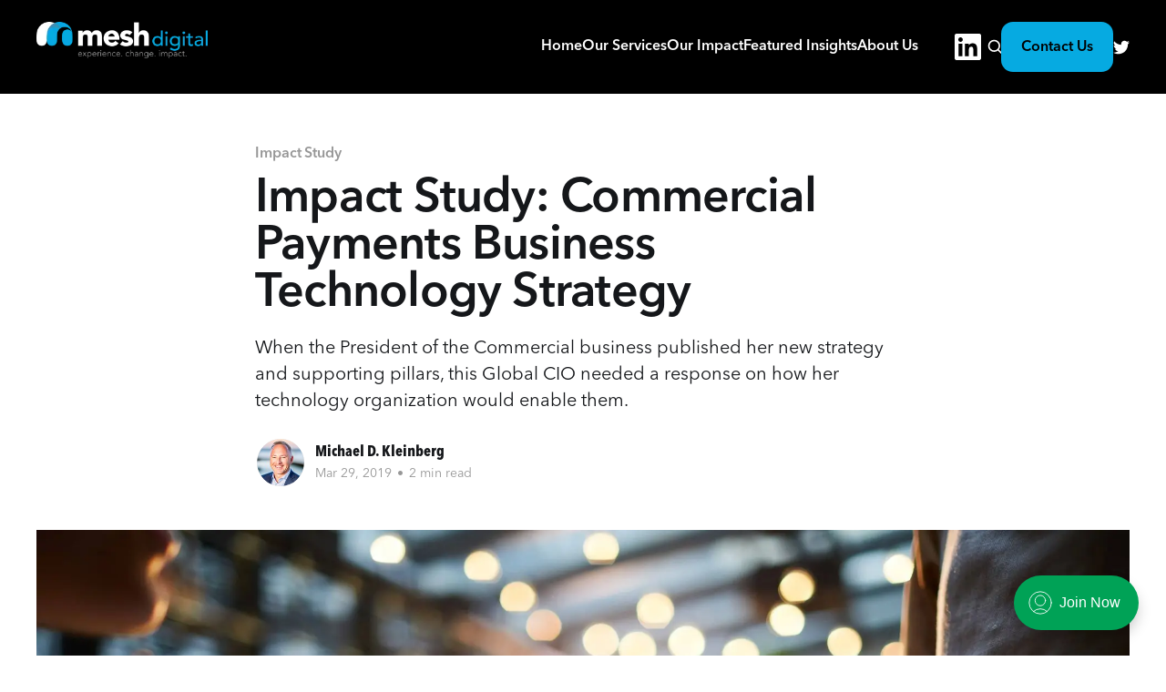

--- FILE ---
content_type: text/html; charset=utf-8
request_url: https://insights.meshdigital.io/impact-study-commercial-payments-business-technology-strategy/
body_size: 8839
content:
<!DOCTYPE html>
<html lang="en">
<head>

    <title>Impact Study: Commercial Payments Business Technology Strategy</title>
    <meta charset="utf-8" />
    <meta http-equiv="X-UA-Compatible" content="IE=edge" />
    <meta name="HandheldFriendly" content="True" />
    <meta name="viewport" content="width=device-width, initial-scale=1.0" />

    <link rel="stylesheet" type="text/css" href="/assets/built/screen.css?v=c1738cb318" />

    <meta name="description" content="When the President of the Commercial business published her new strategy and supporting pillars, this Global CIO needed a response on how her technology organization would enable them.">
    <link rel="icon" href="https://insights.meshdigital.io/content/images/size/w256h256/format/png/2022/08/Mesh-Digital-LLC-Final-Dark-Icon---60x60--transparent-bg---rgb---100dpi.webp" type="image/png">
    <link rel="canonical" href="https://insights.meshdigital.io/impact-study-commercial-payments-business-technology-strategy/">
    <meta name="referrer" content="no-referrer-when-downgrade">
    
    <meta property="og:site_name" content="Mesh Digital LLC&#x27;s Insights">
    <meta property="og:type" content="article">
    <meta property="og:title" content="Impact Study: Commercial Payments Business Technology Strategy">
    <meta property="og:description" content="When the President of the Commercial business published her new strategy and supporting pillars, this Global CIO needed a response on how her technology organization would enable them.">
    <meta property="og:url" content="https://insights.meshdigital.io/impact-study-commercial-payments-business-technology-strategy/">
    <meta property="og:image" content="https://insights.meshdigital.io/content/images/2023/03/digital-payments-NFC.webp">
    <meta property="article:published_time" content="2019-03-29T19:24:00.000Z">
    <meta property="article:modified_time" content="2024-09-10T14:24:36.000Z">
    <meta property="article:tag" content="Impact Study">
    <meta property="article:tag" content="B2B">
    <meta property="article:tag" content="Financial Services">
    <meta property="article:tag" content="Innovation">
    <meta property="article:tag" content="Operating Model">
    <meta property="article:tag" content="Organizational Structure">
    <meta property="article:tag" content="resiliency">
    <meta property="article:tag" content="Strategy">
    <meta property="article:tag" content="Transformation">
    
    <meta name="twitter:card" content="summary_large_image">
    <meta name="twitter:title" content="Impact Study: Commercial Payments Business Technology Strategy">
    <meta name="twitter:description" content="When the President of the Commercial business published her new strategy and supporting pillars, this Global CIO needed a response on how her technology organization would enable them.">
    <meta name="twitter:url" content="https://insights.meshdigital.io/impact-study-commercial-payments-business-technology-strategy/">
    <meta name="twitter:image" content="https://insights.meshdigital.io/content/images/2023/03/digital-payments-NFC.webp">
    <meta name="twitter:label1" content="Written by">
    <meta name="twitter:data1" content="Michael D. Kleinberg">
    <meta name="twitter:label2" content="Filed under">
    <meta name="twitter:data2" content="Impact Study, B2B, Financial Services, Innovation, Operating Model, Organizational Structure, resiliency, Strategy, Transformation">
    <meta name="twitter:site" content="@mesh_llc">
    <meta property="og:image:width" content="1200">
    <meta property="og:image:height" content="800">
    
    <script type="application/ld+json">
{
    "@context": "https://schema.org",
    "@type": "Article",
    "publisher": {
        "@type": "Organization",
        "name": "Mesh Digital LLC&#x27;s Insights",
        "url": "https://insights.meshdigital.io/",
        "logo": {
            "@type": "ImageObject",
            "url": "https://insights.meshdigital.io/content/images/2022/08/Mesh-Digital-LLC-Final-Logo-03-small-300x64.webp"
        }
    },
    "author": {
        "@type": "Person",
        "name": "Michael D. Kleinberg",
        "image": {
            "@type": "ImageObject",
            "url": "https://insights.meshdigital.io/content/images/2023/07/IMG_0443.jpg",
            "width": 1200,
            "height": 1200
        },
        "url": "https://insights.meshdigital.io/author/mk/",
        "sameAs": [
            "https://meshdigital.io",
            "https://www.linkedin.com/in/mkleinbe"
        ]
    },
    "headline": "Impact Study: Commercial Payments Business Technology Strategy",
    "url": "https://insights.meshdigital.io/impact-study-commercial-payments-business-technology-strategy/",
    "datePublished": "2019-03-29T19:24:00.000Z",
    "dateModified": "2024-09-10T14:24:36.000Z",
    "image": {
        "@type": "ImageObject",
        "url": "https://insights.meshdigital.io/content/images/2023/03/digital-payments-NFC.webp",
        "width": 1200,
        "height": 800
    },
    "keywords": "Impact Study, B2B, Financial Services, Innovation, Operating Model, Organizational Structure, resiliency, Strategy, Transformation",
    "description": "When the President of the Commercial business published her new strategy and supporting pillars, this Global CIO needed a response on how her technology organization would enable them.",
    "mainEntityOfPage": "https://insights.meshdigital.io/impact-study-commercial-payments-business-technology-strategy/"
}
    </script>

    <meta name="generator" content="Ghost 6.10">
    <link rel="alternate" type="application/rss+xml" title="Mesh Digital LLC&#x27;s Insights" href="https://insights.meshdigital.io/rss/">
    <script defer src="/assets/js/portal.min.js" data-i18n="true" data-ghost="https://insights.meshdigital.io/" data-key="6e849e4f98fc70797840cbf78b" data-api="https://insights.meshdigital.io/ghost/api/content/" data-locale="en" crossorigin="anonymous" type="31f113a8576f3841849c8ada-text/javascript"></script><style id="gh-members-styles">.gh-post-upgrade-cta-content,
.gh-post-upgrade-cta {
    display: flex;
    flex-direction: column;
    align-items: center;
    font-family: -apple-system, BlinkMacSystemFont, 'Segoe UI', Roboto, Oxygen, Ubuntu, Cantarell, 'Open Sans', 'Helvetica Neue', sans-serif;
    text-align: center;
    width: 100%;
    color: #ffffff;
    font-size: 16px;
}

.gh-post-upgrade-cta-content {
    border-radius: 8px;
    padding: 40px 4vw;
}

.gh-post-upgrade-cta h2 {
    color: #ffffff;
    font-size: 28px;
    letter-spacing: -0.2px;
    margin: 0;
    padding: 0;
}

.gh-post-upgrade-cta p {
    margin: 20px 0 0;
    padding: 0;
}

.gh-post-upgrade-cta small {
    font-size: 16px;
    letter-spacing: -0.2px;
}

.gh-post-upgrade-cta a {
    color: #ffffff;
    cursor: pointer;
    font-weight: 500;
    box-shadow: none;
    text-decoration: underline;
}

.gh-post-upgrade-cta a:hover {
    color: #ffffff;
    opacity: 0.8;
    box-shadow: none;
    text-decoration: underline;
}

.gh-post-upgrade-cta a.gh-btn {
    display: block;
    background: #ffffff;
    text-decoration: none;
    margin: 28px 0 0;
    padding: 8px 18px;
    border-radius: 4px;
    font-size: 16px;
    font-weight: 600;
}

.gh-post-upgrade-cta a.gh-btn:hover {
    opacity: 0.92;
}</style>
    <script defer src="/assets/js/sodo-search.min.js" data-key="6e849e4f98fc70797840cbf78b" data-styles="/assets/css/sodo-search.css" data-sodo-search="https://insights.meshdigital.io/" data-locale="en" crossorigin="anonymous" type="31f113a8576f3841849c8ada-text/javascript"></script>
    
    <link href="https://insights.meshdigital.io/webmentions/receive/" rel="webmention">
    <script defer src="/public/cards.min.js?v=c1738cb318" type="31f113a8576f3841849c8ada-text/javascript"></script>
    <link rel="stylesheet" type="text/css" href="/public/cards.min.css?v=c1738cb318">
    <script defer src="/public/member-attribution.min.js?v=c1738cb318" type="31f113a8576f3841849c8ada-text/javascript"></script><style>:root {--ghost-accent-color: #00A256;}</style>
    <link rel="canonical" href="https://insights.meshdigital.io">
<!-- temp commented out for debugging 
<link rel="preload" href="/assets/built/fonts/AvenirNextLTPro-BoldCn.woff2" as="font" type="font/woff2" crossorigin="anonymous">
<link rel="preload" href="/assets/built/fonts/AvenirNextLTPro-Demi.woff2" as="font" type="font/woff2" crossorigin="anonymous">
<link rel="preload" href="/assets/built/fonts/AvenirNextLTPro-It.woff2" as="font" type="font/woff2" crossorigin="anonymous">
<link rel="preload" href="/assets/built/fonts/AvenirNextLTPro-Regular.woff2" as="font" type="font/woff2" crossorigin="anonymous">
-->

<!-- temp commented out for debugging -->
<style>
	@font-face { 
        font-family: AvenirNextLTPro; 
        font-weight: 400;
        src: url('/assets/built/fonts/AvenirNextLTPro-Regular.woff2') format('woff2');
    }
	@font-face { 
        font-family: AvenirNextLTPro; 
        font-weight: 600;
        src: url('/assets/built/fonts/AvenirNextLTPro-Demi.woff2') format('woff2');
    }
    @font-face { 
        font-family: AvenirNextLTPro; 
        font-weight: 700;
        src: url('/assets/built/fonts/AvenirNextLTPro-BoldCn.woff2') format('woff2');
    }
    @font-face { 
        font-family: AvenirNextLTPro; 
        font-weight: 800;
        src: url('/assets/built/fonts/AvenirNextLTPro-BoldCn.woff2') format('woff2');
    }
    @font-face { 
        font-family: AvenirNextLTPro; 
        font-style: italic;
        src: url('/assets/built/fonts/AvenirNextLTPro-It.woff2') format('woff2');
    }
    body {
        font-family: AvenirNextLTPro !important;
    }
</style>

<!-- Meta data for Mesh -->
<meta name="keywords" content="mesh digital, mesh, operations reimagined, B2C, Experiences, B2B, Digital, digital transformation, digital business, management consulting, research, design, strategy assessment, capability assessment, market research, competitive landscape, horizon scanning, Voice of the Customer, VoC, CX, Design Sprints, design thinking, product lifecycle, architecdture, technology consulting, strategy consulting, digital consulting, business operations management, operations consulting, interactive consulting, human centered design, human experience, customer experience, colleague experience, XP, CXM, digital trends, innovation, disruption, market differentation, outsized returns, build operate transfer, BOT, build operate as a service, BOaaS, managed services">
<meta name="ROBOTS" content="follow,index,all">
<meta name="author" content="Mesh Digital LLC">
<meta name="MeshDigitalLLCLocale" content="en_us">
<meta name="MeshDigitalCountry" content="us">
<meta name="MeshDigitalGeo.default" content="US">
<meta name="MeshDigitalLang" content="en">
<meta name="MeshDigitalHideLevel" content="0,2">
<meta name="copyright" content="© 2025 Copyright owned by one or more of the Mesh Digital LLC entities. All rights reserved.">
<meta property="og:url" content="https://insights.meshdigital.io/">

<!-- Ghost font management -- commented out temp
<style>
@font-face {
  font-family: 'AvenirNextLTPro';
  src: local('AvenirNextLTPro Text Regular'), local('AvenirNextLTPro-Regular'),
    url('AvenirNextLTPro-Regular.woff2') format('woff2'),
    url('AvenirNextLTPro-Regular.woff') format('woff'),
    url('AvenirNextLTPro-Regular.ttf') format('truetype');
  font-weight: 400;
  font-style: normal;
}
</style>

-->

<!-- Webflow font management  -->
<script type="31f113a8576f3841849c8ada-text/javascript">
var Webflow = Webflow || [];
Webflow.push(function() { $('html').addClass('webflow-loaded') });
</script>
<style>
  body {
  -moz-font-feature-settings: "liga" on;
  -moz-osx-font-smoothing: grayscale;
  -webkit-font-smoothing: antialiased;
  font-feature-settings: "liga" on;
  text-rendering: optimizeLegibility;
}
</style>
<!-- Global site tag (gtag.js) - Google Analytics -->
<script async src="https://www.googletagmanager.com/gtag/js?id=G-5JLNR62Q3M" type="31f113a8576f3841849c8ada-text/javascript"></script>
<script type="31f113a8576f3841849c8ada-text/javascript">
  window.dataLayer = window.dataLayer || [];
  function gtag(){dataLayer.push(arguments);}
  gtag('js', new Date());

  gtag('config', 'G-5JLNR62Q3M');
</script>

<style>
.gh-head-actions {
	gap: 1em;
}

.social-media-icon svg {
	width: 1.8em;
	fill: white;
}
    
    .share-button {
		width: 1.8em;
		fill: white;
	}
</style>
    <link rel="preconnect" href="https://fonts.bunny.net"><link rel="stylesheet" href="https://fonts.bunny.net/css?family=roboto:400,500,700"><style>:root {--gh-font-heading: Roboto;--gh-font-body: Roboto;}</style>
    

</head>
<body class="post-template tag-impact-study tag-b2b tag-financial-services tag-innovation tag-operating-model tag-organizational-structure tag-resiliency tag-strategy tag-transformation gh-font-heading-roboto gh-font-body-roboto has-cover">
<div class="viewport">

    <header id="gh-head" class="gh-head outer">
        <nav class="gh-head-inner inner">

            <div class="gh-head-brand">
                <a class="gh-head-logo" href="https://meshdigital.io/">
                        <img src="https://insights.meshdigital.io/content/images/2022/08/Mesh-Digital-LLC-Final-Logo-03-small-300x64.webp" alt="Mesh Digital LLC&#x27;s Insights" />
                </a>
                <div class="gh-head-brand-wrapper">
                    <button class="gh-search" data-ghost-search><svg xmlns="http://www.w3.org/2000/svg" fill="none" viewBox="0 0 24 24" stroke="currentColor" stroke-width="2" width="20" height="20"><path stroke-linecap="round" stroke-linejoin="round" d="M21 21l-6-6m2-5a7 7 0 11-14 0 7 7 0 0114 0z"></path></svg></button>
                    <a class="gh-burger" role="button">
                        <div class="gh-burger-box">
                            <div class="gh-burger-inner"></div>
                        </div>
                    </a>
                </div>
            </div>
                <div class="gh-head-menu">
                    <ul class="nav">
    <li class="nav-home"><a href="https://meshdigital.io">Home</a></li>
    <li class="nav-our-services"><a href="https://meshdigital.io/services.html">Our Services</a></li>
    <li class="nav-our-impact"><a href="https://meshdigital.io/impact.html">Our Impact</a></li>
    <li class="nav-featured-insights"><a href="https://insights.meshdigital.io/">Featured Insights</a></li>
    <li class="nav-about-us"><a href="https://meshdigital.io/about/about.html">About Us</a></li>
</ul>

                </div>
                <div class="gh-head-actions">
                    <a class="social-media-icon" href="https://www.linkedin.com/company/mesh-digital/">
                        <svg role="img" viewBox="0 0 24 24" xmlns="http://www.w3.org/2000/svg"><title>LinkedIn</title><path d="M20.447 20.452h-3.554v-5.569c0-1.328-.027-3.037-1.852-3.037-1.853 0-2.136 1.445-2.136 2.939v5.667H9.351V9h3.414v1.561h.046c.477-.9 1.637-1.85 3.37-1.85 3.601 0 4.267 2.37 4.267 5.455v6.286zM5.337 7.433c-1.144 0-2.063-.926-2.063-2.065 0-1.138.92-2.063 2.063-2.063 1.14 0 2.064.925 2.064 2.063 0 1.139-.925 2.065-2.064 2.065zm1.782 13.019H3.555V9h3.564v11.452zM22.225 0H1.771C.792 0 0 .774 0 1.729v20.542C0 23.227.792 24 1.771 24h20.451C23.2 24 24 23.227 24 22.271V1.729C24 .774 23.2 0 22.222 0h.003z"/></svg>
                    </a>
                    <button class="gh-search" data-ghost-search><svg xmlns="http://www.w3.org/2000/svg" fill="none" viewBox="0 0 24 24" stroke="currentColor" stroke-width="2" width="20" height="20"><path stroke-linecap="round" stroke-linejoin="round" d="M21 21l-6-6m2-5a7 7 0 11-14 0 7 7 0 0114 0z"></path></svg></button>
                    <a href="https://meshdigital.io/contact.html">
                        <button class="gh-button-contact-us" type="button">Contact Us</button>
                    </a>
                    <div class="gh-social">
                            <a class="gh-social-link gh-social-twitter" href="https://x.com/mesh_llc" title="Twitter" target="_blank" rel="noopener"><svg class="icon" viewBox="0 0 24 24" xmlns="http://www.w3.org/2000/svg" fill="currentColor"><path d="M23.954 4.569c-.885.389-1.83.654-2.825.775 1.014-.611 1.794-1.574 2.163-2.723-.951.555-2.005.959-3.127 1.184-.896-.959-2.173-1.559-3.591-1.559-2.717 0-4.92 2.203-4.92 4.917 0 .39.045.765.127 1.124C7.691 8.094 4.066 6.13 1.64 3.161c-.427.722-.666 1.561-.666 2.475 0 1.71.87 3.213 2.188 4.096-.807-.026-1.566-.248-2.228-.616v.061c0 2.385 1.693 4.374 3.946 4.827-.413.111-.849.171-1.296.171-.314 0-.615-.03-.916-.086.631 1.953 2.445 3.377 4.604 3.417-1.68 1.319-3.809 2.105-6.102 2.105-.39 0-.779-.023-1.17-.067 2.189 1.394 4.768 2.209 7.557 2.209 9.054 0 13.999-7.496 13.999-13.986 0-.209 0-.42-.015-.63.961-.689 1.8-1.56 2.46-2.548l-.047-.02z"/></svg></a>
                    </div>
                </div>
        </nav>
    </header>

    <div class="site-content">
        



<main id="site-main" class="site-main">
<article class="article post tag-impact-study tag-b2b tag-financial-services tag-innovation tag-operating-model tag-organizational-structure tag-resiliency tag-strategy tag-transformation ">

    <header class="article-header gh-canvas">

        <div class="article-tag post-card-tags">
                <span class="post-card-primary-tag">
                    <a href="/tag/impact-study/">Impact Study</a>
                </span>
        </div>

        <h1 class="article-title">Impact Study: Commercial Payments Business Technology Strategy</h1>

            <p class="article-excerpt">When the President of the Commercial business published her new strategy and supporting pillars, this Global CIO needed a response on how her technology organization would enable them.</p>

        <div class="article-byline">
        <section class="article-byline-content">

            <ul class="author-list">
                <li class="author-list-item">
                    <a href="/author/mk/" class="author-avatar">
                        <img class="author-profile-image" src="/content/images/size/w100/2023/07/IMG_0443.jpg" alt="Michael D. Kleinberg" />
                    </a>
                </li>
            </ul>

            <div class="article-byline-meta">
                <h4 class="author-name"><a href="/author/mk/">Michael D. Kleinberg</a></h4>
                <div class="byline-meta-content">
                    <time class="byline-meta-date" datetime="2019-03-29">Mar 29, 2019</time>
                        <span class="byline-reading-time"><span class="bull">&bull;</span> 2 min read</span>
                </div>
            </div>

        </section>
        </div>

            <figure class="article-image">
                <img
                    srcset="/content/images/size/w300/2023/03/digital-payments-NFC.webp 300w,
                            /content/images/size/w600/2023/03/digital-payments-NFC.webp 600w,
                            /content/images/size/w1000/2023/03/digital-payments-NFC.webp 1000w,
                            /content/images/size/w2000/2023/03/digital-payments-NFC.webp 2000w"
                    sizes="(min-width: 1400px) 1400px, 92vw"
                    src="/content/images/size/w2000/2023/03/digital-payments-NFC.webp"
                    alt="Impact Study: Commercial Payments Business Technology Strategy"
                />
                    <figcaption><span style="white-space: pre-wrap;">Impact Study: Commercial Payments Business Technology Strategy</span></figcaption>
            </figure>

        <section class="share">
        </section>

    </header>

    

    <section class="gh-content gh-canvas-body">
                
        <p>When the President of the Commercial business published her new strategy and supporting pillars, this Global CIO needed a response on how her technology organization would enable them.</p><p><strong>Client: </strong>Fortune 50 Global Financial Services Institution<br><strong>Industry: </strong>Financial Services<br><strong>Sponsor: </strong>Global CIO<br><strong>Locale: </strong>Global (130 Markets)</p><h3 id="the-challenge">The Challenge</h3><p>The commercial LOB had just published a revised 15 business priorities for the coming 3 years across its payments, lending, and financing businesses. Now the Technology group needed to respond with a strategy of its own, its first in its 100+ year history.</p><p>The CIO sought a trusted advisor to craft a strategic multi-year technology plan that would realize the business priorities, as well as provide an objective view of where the organization was starting from.</p><h3 id="engagement-description">Engagement Description</h3><p>The CIO wanted more than just another IT Strategy. We worked collaboratively with her teams to unravel the Gordian Knot that was the commercial technology ecosystem and craft an elegant, yet actionable vision and plan. Our work began with an objective assessment of the current technology landscape, followed by a priority-by-priority strategy, and a set of pragmatic initiatives to enable them. Additionally, these initiatives were guided by a set of overarching aspirations and strategic pillars for the technology organization.</p><div class="kg-card kg-callout-card kg-callout-card-blue"><div class="kg-callout-emoji">💡</div><div class="kg-callout-text"><i><em class="italic" style="white-space: pre-wrap;">"This is a great piece of work and a great foundation to build upon. I’m very, very pleased!" </em></i>- Global CIO</div></div><hr><h2 id="outcomes-delivered">Outcomes Delivered</h2><p><strong>A strategy that both leadership and staff believed in.</strong></p><p>Rather than design a strategy in isolation, our team engaged all platform owners, architects, and stakeholders across global technology to work in a collaborative fashion. In the end when the CIO asked her team “<em>can we do this?</em>” her team confidently said yes… because they had helped craft the strategy.</p><p><strong>A pragmatic plan of action.</strong><br>With 15 business priorities to address, the Technology Strategy was not shy about conveying where more energy and resources would be spent vs. where progress would need to be opportunistic. The message of <em>“we can’t do everything at once”</em> was well received, and it helped adjust business prioritization in the following planning cycle.</p><p><strong>A valuable snapshot of the current state.</strong><br>Given the diversity of the commercial technology landscape, producing a snapshot of current capabilities provided not only a valuable reference to the CIO and her team, but also a baseline for how they could measure progress.</p><p><strong>A vision for future commercial technology.</strong><br>Going beyond the near-term priorities, we crafted a new vision for what commercial technology could mean for the company’s buyers, suppliers, and cardholders.</p>
    </section>


</article>
</main>

    <section class="footer-cta outer">
        <div class="inner">
        </div>
    </section>



            <aside class="read-more-wrap outer">
                <div class="read-more inner">
                        
<article class="post-card post featured">

    <a class="post-card-image-link" href="/the-2026-mandate-for-mid-market-cdos-bridging-the-gap-between-ai-hype-and-operational-reality/">

        <img class="post-card-image"
            srcset="/content/images/size/w300/2026/01/Mesh---2026-Mandate-for-Mid-Market-CDOs-1.jpg 300w,
                    /content/images/size/w600/2026/01/Mesh---2026-Mandate-for-Mid-Market-CDOs-1.jpg 600w,
                    /content/images/size/w1000/2026/01/Mesh---2026-Mandate-for-Mid-Market-CDOs-1.jpg 1000w,
                    /content/images/size/w2000/2026/01/Mesh---2026-Mandate-for-Mid-Market-CDOs-1.jpg 2000w"
            sizes="(max-width: 1000px) 400px, 800px"
            src="/content/images/size/w600/2026/01/Mesh---2026-Mandate-for-Mid-Market-CDOs-1.jpg"
            alt="The 2026 Mandate for Mid-Market CDOs: Bridging the Gap Between AI Hype and Operational Reality"
            loading="lazy"
        />


    </a>

    <div class="post-card-content">

        <a class="post-card-content-link" href="/the-2026-mandate-for-mid-market-cdos-bridging-the-gap-between-ai-hype-and-operational-reality/">
            <header class="post-card-header">
                <div class="post-card-tags">
                        <span class="post-card-featured"><svg width="16" height="17" viewBox="0 0 16 17" fill="none" xmlns="http://www.w3.org/2000/svg">
    <path d="M4.49365 4.58752C3.53115 6.03752 2.74365 7.70002 2.74365 9.25002C2.74365 10.6424 3.29678 11.9778 4.28134 12.9623C5.26591 13.9469 6.60127 14.5 7.99365 14.5C9.38604 14.5 10.7214 13.9469 11.706 12.9623C12.6905 11.9778 13.2437 10.6424 13.2437 9.25002C13.2437 6.00002 10.9937 3.50002 9.16865 1.68127L6.99365 6.25002L4.49365 4.58752Z" stroke="currentColor" stroke-width="2" stroke-linecap="round" stroke-linejoin="round"></path>
</svg> Featured</span>
                </div>
                <h2 class="post-card-title">
                    The 2026 Mandate for Mid-Market CDOs: Bridging the Gap Between AI Hype and Operational Reality
                </h2>
            </header>
                <div class="post-card-excerpt">2026 demands a shift from AI pilots to Agentic Intelligence. Mid-market CDOs must bridge the &quot;Operational Reality Gap&quot; using Strategy-in-Motion™ PODs. The focus: industrialize data, weaponize compliance (1033/TEFCA), and deploy autonomous agents to drive immediate P&amp;L value.</div>
        </a>

        <footer class="post-card-meta">
            <time class="post-card-meta-date" datetime="2026-01-12">Jan 12, 2026</time>
                <span class="sep">—</span>
                <span class="post-card-meta-length">6 min read</span>
        </footer>

    </div>

</article>
                        
<article class="post-card post featured">

    <a class="post-card-image-link" href="/the-death-of-the-iam-monolith-dismantling-the-identity-tax-in-financial-services-and-healthcare/">

        <img class="post-card-image"
            srcset="/content/images/size/w300/2025/12/mesh---iam-monolith.jpg 300w,
                    /content/images/size/w600/2025/12/mesh---iam-monolith.jpg 600w,
                    /content/images/size/w1000/2025/12/mesh---iam-monolith.jpg 1000w,
                    /content/images/size/w2000/2025/12/mesh---iam-monolith.jpg 2000w"
            sizes="(max-width: 1000px) 400px, 800px"
            src="/content/images/size/w600/2025/12/mesh---iam-monolith.jpg"
            alt="The Death of the IAM Monolith: Dismantling the Identity Tax in Financial Services and Healthcare"
            loading="lazy"
        />


    </a>

    <div class="post-card-content">

        <a class="post-card-content-link" href="/the-death-of-the-iam-monolith-dismantling-the-identity-tax-in-financial-services-and-healthcare/">
            <header class="post-card-header">
                <div class="post-card-tags">
                        <span class="post-card-featured"><svg width="16" height="17" viewBox="0 0 16 17" fill="none" xmlns="http://www.w3.org/2000/svg">
    <path d="M4.49365 4.58752C3.53115 6.03752 2.74365 7.70002 2.74365 9.25002C2.74365 10.6424 3.29678 11.9778 4.28134 12.9623C5.26591 13.9469 6.60127 14.5 7.99365 14.5C9.38604 14.5 10.7214 13.9469 11.706 12.9623C12.6905 11.9778 13.2437 10.6424 13.2437 9.25002C13.2437 6.00002 10.9937 3.50002 9.16865 1.68127L6.99365 6.25002L4.49365 4.58752Z" stroke="currentColor" stroke-width="2" stroke-linecap="round" stroke-linejoin="round"></path>
</svg> Featured</span>
                </div>
                <h2 class="post-card-title">
                    The Death of the IAM Monolith: Dismantling the Identity Tax in Financial Services and Healthcare
                </h2>
            </header>
                <div class="post-card-excerpt">Legacy IAM 2.0 is slowing banks, insurers, and hospitals with clunky logins, high costs, and risky blind spots. The article calls for IAM 3.0: smarter, real-time identity that sees humans and machines, cuts friction, boosts security, and proves value across the business, safely.</div>
        </a>

        <footer class="post-card-meta">
            <time class="post-card-meta-date" datetime="2026-01-04">Jan 4, 2026</time>
                <span class="sep">—</span>
                <span class="post-card-meta-length">8 min read</span>
        </footer>

    </div>

</article>
                        
<article class="post-card post featured">

    <a class="post-card-image-link" href="/mesh-digital-insights-2025-top-10-insights-roundup/">

        <img class="post-card-image"
            srcset="/content/images/size/w300/2025/12/Mesh---2025-Top-10-Insights-Articles.jpg 300w,
                    /content/images/size/w600/2025/12/Mesh---2025-Top-10-Insights-Articles.jpg 600w,
                    /content/images/size/w1000/2025/12/Mesh---2025-Top-10-Insights-Articles.jpg 1000w,
                    /content/images/size/w2000/2025/12/Mesh---2025-Top-10-Insights-Articles.jpg 2000w"
            sizes="(max-width: 1000px) 400px, 800px"
            src="/content/images/size/w600/2025/12/Mesh---2025-Top-10-Insights-Articles.jpg"
            alt="Mesh Digital Insights - 2025 Top 10 Insights Roundup"
            loading="lazy"
        />


    </a>

    <div class="post-card-content">

        <a class="post-card-content-link" href="/mesh-digital-insights-2025-top-10-insights-roundup/">
            <header class="post-card-header">
                <div class="post-card-tags">
                        <span class="post-card-featured"><svg width="16" height="17" viewBox="0 0 16 17" fill="none" xmlns="http://www.w3.org/2000/svg">
    <path d="M4.49365 4.58752C3.53115 6.03752 2.74365 7.70002 2.74365 9.25002C2.74365 10.6424 3.29678 11.9778 4.28134 12.9623C5.26591 13.9469 6.60127 14.5 7.99365 14.5C9.38604 14.5 10.7214 13.9469 11.706 12.9623C12.6905 11.9778 13.2437 10.6424 13.2437 9.25002C13.2437 6.00002 10.9937 3.50002 9.16865 1.68127L6.99365 6.25002L4.49365 4.58752Z" stroke="currentColor" stroke-width="2" stroke-linecap="round" stroke-linejoin="round"></path>
</svg> Featured</span>
                </div>
                <h2 class="post-card-title">
                    Mesh Digital Insights - 2025 Top 10 Insights Roundup
                </h2>
            </header>
                <div class="post-card-excerpt">From Explainable AI to healthcare shifts, 2025 was about moving from hype to value. We looked at what resonated most with our community.</div>
        </a>

        <footer class="post-card-meta">
            <time class="post-card-meta-date" datetime="2025-12-17">Dec 17, 2025</time>
                <span class="sep">—</span>
                <span class="post-card-meta-length">1 min read</span>
        </footer>

    </div>

</article>
                </div>
            </aside>



    </div>

    <footer class="site-footer outer">
        <div class="inner">
            <div id="site-footer-position">
                    <div id="site-footer-logo">
                        <div class="site-footer-logo-2">
                            <img src="https://insights.meshdigital.io/content/images/2022/08/Mesh-Digital-LLC-Final-Logo-03-small-300x64.webp" alt="Mesh Digital LLC&#x27;s Insights" /> 
                        </div>
                        <section class="copyright"><a href="https://insights.meshdigital.io">Mesh Digital LLC&#x27;s Insights</a> &copy; 2026, All rights reserved</section>
                    </div>
                    <table id="site-footer-table">
                        <tr>
                            <td>
                                <a href="https://meshdigital.io/services.html">Services</a>
                            </td>
                            <td>
                                <a href="https://meshdigital.io/about/about.html">About Us</a>
                            </td>
                            <td>
                                <a href="https://meshdigital.io/about/terms-of-use.html">Terms of Use</a>
                            </td>
                            <td>
                                <a class="social-media-icon" href="https://www.linkedin.com/company/mesh-digital/">
                                    <svg role="img" viewBox="0 0 24 24" xmlns="http://www.w3.org/2000/svg"><title>LinkedIn</title><path d="M20.447 20.452h-3.554v-5.569c0-1.328-.027-3.037-1.852-3.037-1.853 0-2.136 1.445-2.136 2.939v5.667H9.351V9h3.414v1.561h.046c.477-.9 1.637-1.85 3.37-1.85 3.601 0 4.267 2.37 4.267 5.455v6.286zM5.337 7.433c-1.144 0-2.063-.926-2.063-2.065 0-1.138.92-2.063 2.063-2.063 1.14 0 2.064.925 2.064 2.063 0 1.139-.925 2.065-2.064 2.065zm1.782 13.019H3.555V9h3.564v11.452zM22.225 0H1.771C.792 0 0 .774 0 1.729v20.542C0 23.227.792 24 1.771 24h20.451C23.2 24 24 23.227 24 22.271V1.729C24 .774 23.2 0 22.222 0h.003z"/></svg>
                                </a>
                            </td>
                        </tr>
                        <tr>
                            <td>
                                <a href="https://meshdigital.io/impact.html">Our Impact</a>
                            </td>
                            <td>
                                <a href="https://meshdigital.io/contact.html">Contact</a>
                            </td>
                            <td>
                                <a href="https://meshdigital.io/about/privacy-policy.html">Privacy Policy</a>
                            </td>
                            <td>
                                <a href="https://insights.meshdigital.io/rss/" target="_blank">
                                    <img src="/assets/images/rss-blue.jpg" alt="Link to RSS" style="width: 32px; height: 32px; background: transparent; background-color: #013366; margin-bottom: -30px" />
                                </a>
                            </td>
                        </tr>
                    </table>
            </div>
        </div>
    </footer>

</div>


<script src="https://insights.meshdigital.io/assets/js/jquery-3.6.0.min.js" integrity="sha256-wPwx1/PVgWRNv5d1KwQIw4z6dR/YUmf9K6gn1p9XFMU=" crossorigin="anonymous" type="31f113a8576f3841849c8ada-text/javascript">
</script>
<script src="/assets/built/casper.js?v=c1738cb318" type="31f113a8576f3841849c8ada-text/javascript"></script>
<script type="31f113a8576f3841849c8ada-text/javascript">
$(document).ready(function () {
    // Mobile Menu Trigger
    $('.gh-burger').click(function () {
        $('body').toggleClass('gh-head-open');
    });
    // FitVids - Makes video embeds responsive
    $(".gh-content").fitVids();
});
</script>

<noscript><style>html{opacity:1;}</style></noscript>
<!-- LinkedIn Tracker   -->
<script type="31f113a8576f3841849c8ada-text/javascript">
_linkedin_partner_id = "4383362";
window._linkedin_data_partner_ids = window._linkedin_data_partner_ids || [];
window._linkedin_data_partner_ids.push(_linkedin_partner_id);
</script><script type="31f113a8576f3841849c8ada-text/javascript">
(function(l) {
if (!l){window.lintrk = function(a,b){window.lintrk.q.push([a,b])};
window.lintrk.q=[]}
var s = document.getElementsByTagName("script")[0];
var b = document.createElement("script");
b.type = "text/javascript";b.async = true;
b.src = "https://snap.licdn.com/li.lms-analytics/insight.min.js";
s.parentNode.insertBefore(b, s);})(window.lintrk);
</script>
<noscript>
<img height="1" width="1" style="display:none;" alt="" src="https://px.ads.linkedin.com/collect/?pid=4383362&fmt=gif" />
</noscript>

<script src="/cdn-cgi/scripts/7d0fa10a/cloudflare-static/rocket-loader.min.js" data-cf-settings="31f113a8576f3841849c8ada-|49" defer></script><script defer src="https://static.cloudflareinsights.com/beacon.min.js/vcd15cbe7772f49c399c6a5babf22c1241717689176015" integrity="sha512-ZpsOmlRQV6y907TI0dKBHq9Md29nnaEIPlkf84rnaERnq6zvWvPUqr2ft8M1aS28oN72PdrCzSjY4U6VaAw1EQ==" data-cf-beacon='{"version":"2024.11.0","token":"d60644649e9b4409855ebfdb71fe4f04","server_timing":{"name":{"cfCacheStatus":true,"cfEdge":true,"cfExtPri":true,"cfL4":true,"cfOrigin":true,"cfSpeedBrain":true},"location_startswith":null}}' crossorigin="anonymous"></script>
<script>(function(){function c(){var b=a.contentDocument||a.contentWindow.document;if(b){var d=b.createElement('script');d.innerHTML="window.__CF$cv$params={r:'9bf33cb63b066169',t:'MTc2ODYyNTQ4Mw=='};var a=document.createElement('script');a.src='/cdn-cgi/challenge-platform/scripts/jsd/main.js';document.getElementsByTagName('head')[0].appendChild(a);";b.getElementsByTagName('head')[0].appendChild(d)}}if(document.body){var a=document.createElement('iframe');a.height=1;a.width=1;a.style.position='absolute';a.style.top=0;a.style.left=0;a.style.border='none';a.style.visibility='hidden';document.body.appendChild(a);if('loading'!==document.readyState)c();else if(window.addEventListener)document.addEventListener('DOMContentLoaded',c);else{var e=document.onreadystatechange||function(){};document.onreadystatechange=function(b){e(b);'loading'!==document.readyState&&(document.onreadystatechange=e,c())}}}})();</script></body>
</html>

--- FILE ---
content_type: application/javascript; charset=UTF-8
request_url: https://insights.meshdigital.io/assets/js/portal.min.js
body_size: 150304
content:
/*! For license information please see portal.min.js.LICENSE.txt */ ! function(e) {
	var t = {};

	function n(r) {
		if (t[r]) return t[r].exports;
		var i = t[r] = {
			i: r,
			l: !1,
			exports: {}
		};
		return e[r].call(i.exports, i, i.exports, n), i.l = !0, i.exports
	}
	n.m = e, n.c = t, n.d = function(e, t, r) {
		n.o(e, t) || Object.defineProperty(e, t, {
			enumerable: !0,
			get: r
		})
	}, n.r = function(e) {
		"undefined" !== typeof Symbol && Symbol.toStringTag && Object.defineProperty(e, Symbol.toStringTag, {
			value: "Module"
		}), Object.defineProperty(e, "__esModule", {
			value: !0
		})
	}, n.t = function(e, t) {
		if (1 & t && (e = n(e)), 8 & t) return e;
		if (4 & t && "object" === typeof e && e && e.__esModule) return e;
		var r = Object.create(null);
		if (n.r(r), Object.defineProperty(r, "default", {
				enumerable: !0,
				value: e
			}), 2 & t && "string" != typeof e)
			for (var i in e) n.d(r, i, function(t) {
				return e[t]
			}.bind(null, i));
		return r
	}, n.n = function(e) {
		var t = e && e.__esModule ? function() {
			return e.default
		} : function() {
			return e
		};
		return n.d(t, "a", t), t
	}, n.o = function(e, t) {
		return Object.prototype.hasOwnProperty.call(e, t)
	}, n.p = "/", n(n.s = 48)
}([function(e, t, n) {
	"use strict";
	e.exports = n(39)
}, function(e, t, n) {
	"use strict";
	e.exports = n(33)
}, function(e, t, n) {
	"use strict";
	n.d(t, "b", (function() {
		return i
	})), n.d(t, "a", (function() {
		return o
	})), n.d(t, "e", (function() {
		return a
	})), n.d(t, "c", (function() {
		return l
	})), n.d(t, "d", (function() {
		return s
	}));
	var r = function(e, t) {
		return r = Object.setPrototypeOf || {
			__proto__: []
		}
		instanceof Array && function(e, t) {
			e.__proto__ = t
		} || function(e, t) {
			for (var n in t) t.hasOwnProperty(n) && (e[n] = t[n])
		}, r(e, t)
	};

	function i(e, t) {
		function n() {
			this.constructor = e
		}
		r(e, t), e.prototype = null === t ? Object.create(t) : (n.prototype = t.prototype, new n)
	}
	var o = function() {
		return o = Object.assign || function(e) {
			for (var t, n = 1, r = arguments.length; n < r; n++)
				for (var i in t = arguments[n]) Object.prototype.hasOwnProperty.call(t, i) && (e[i] = t[i]);
			return e
		}, o.apply(this, arguments)
	};

	function a(e) {
		var t = "function" === typeof Symbol && Symbol.iterator,
			n = t && e[t],
			r = 0;
		if (n) return n.call(e);
		if (e && "number" === typeof e.length) return {
			next: function() {
				return e && r >= e.length && (e = void 0), {
					value: e && e[r++],
					done: !e
				}
			}
		};
		throw new TypeError(t ? "Object is not iterable." : "Symbol.iterator is not defined.")
	}

	function l(e, t) {
		var n = "function" === typeof Symbol && e[Symbol.iterator];
		if (!n) return e;
		var r, i, o = n.call(e),
			a = [];
		try {
			for (;
				(void 0 === t || t-- > 0) && !(r = o.next()).done;) a.push(r.value)
		} catch (l) {
			i = {
				error: l
			}
		} finally {
			try {
				r && !r.done && (n = o.return) && n.call(o)
			} finally {
				if (i) throw i.error
			}
		}
		return a
	}

	function s() {
		for (var e = [], t = 0; t < arguments.length; t++) e = e.concat(l(arguments[t]));
		return e
	}
}, function(e, t, n) {
	"use strict";
	n.r(t), n.d(t, "removePortalLinkFromUrl", (function() {
		return o
	})), n.d(t, "getPortalLinkPath", (function() {
		return a
	})), n.d(t, "getPortalLink", (function() {
		return l
	})), n.d(t, "isCookiesDisabled", (function() {
		return s
	})), n.d(t, "isSentryEventAllowed", (function() {
		return c
	})), n.d(t, "getMemberSubscription", (function() {
		return u
	})), n.d(t, "isComplimentaryMember", (function() {
		return p
	})), n.d(t, "isPaidMember", (function() {
		return d
	})), n.d(t, "getProductCurrency", (function() {
		return f
	})), n.d(t, "getNewsletterFromUuid", (function() {
		return h
	})), n.d(t, "getUpgradeProducts", (function() {
		return m
	})), n.d(t, "getFilteredPrices", (function() {
		return g
	})), n.d(t, "getPriceFromSubscription", (function() {
		return b
	})), n.d(t, "getMemberActivePrice", (function() {
		return v
	})), n.d(t, "isMemberActivePrice", (function() {
		return y
	})), n.d(t, "getSubscriptionFromId", (function() {
		return x
	})), n.d(t, "getMemberTierName", (function() {
		return w
	})), n.d(t, "hasOnlyFreePlan", (function() {
		return j
	})), n.d(t, "hasPrice", (function() {
		return O
	})), n.d(t, "getQueryPrice", (function() {
		return k
	})), n.d(t, "capitalize", (function() {
		return _
	})), n.d(t, "isInviteOnlySite", (function() {
		return S
	})), n.d(t, "hasMultipleProducts", (function() {
		return P
	})), n.d(t, "hasMultipleProductsFeature", (function() {
		return E
	})), n.d(t, "hasCommentsEnabled", (function() {
		return C
	})), n.d(t, "transformApiSiteData", (function() {
		return N
	})), n.d(t, "getAvailableProducts", (function() {
		return T
	})), n.d(t, "getFreeProduct", (function() {
		return I
	})), n.d(t, "getAllProductsForSite", (function() {
		return L
	})), n.d(t, "hasBenefits", (function() {
		return M
	})), n.d(t, "getSiteProducts", (function() {
		return F
	})), n.d(t, "getFreeProductBenefits", (function() {
		return z
	})), n.d(t, "getFreeTierTitle", (function() {
		return D
	})), n.d(t, "getFreeTierDescription", (function() {
		return R
	})), n.d(t, "freeHasBenefitsOrDescription", (function() {
		return U
	})), n.d(t, "getProductBenefits", (function() {
		return A
	})), n.d(t, "getProductFromId", (function() {
		return B
	})), n.d(t, "getPricesFromProducts", (function() {
		return H
	})), n.d(t, "hasFreeProductPrice", (function() {
		return q
	})), n.d(t, "getSiteNewsletters", (function() {
		return $
	})), n.d(t, "hasMultipleNewsletters", (function() {
		return W
	})), n.d(t, "hasOnlyFreeProduct", (function() {
		return Q
	})), n.d(t, "getSubFreeTrialDaysLeft", (function() {
		return V
	})), n.d(t, "subscriptionHasFreeTrial", (function() {
		return Y
	})), n.d(t, "getProductFromPrice", (function() {
		return G
	})), n.d(t, "getProductCadenceFromPrice", (function() {
		return J
	})), n.d(t, "getAvailablePrices", (function() {
		return X
	})), n.d(t, "getFreePriceCurrency", (function() {
		return Z
	})), n.d(t, "getSitePrices", (function() {
		return ee
	})), n.d(t, "getMemberEmail", (function() {
		return te
	})), n.d(t, "getFirstpromoterId", (function() {
		return ne
	})), n.d(t, "getMemberName", (function() {
		return re
	})), n.d(t, "getSupportAddress", (function() {
		return ie
	})), n.d(t, "getSiteDomain", (function() {
		return oe
	})), n.d(t, "getCurrencySymbol", (function() {
		return ae
	})), n.d(t, "getStripeAmount", (function() {
		return le
	})), n.d(t, "getPriceString", (function() {
		return se
	})), n.d(t, "formatNumber", (function() {
		return ce
	})), n.d(t, "createPopupNotification", (function() {
		return ue
	})), n.d(t, "isSameCurrency", (function() {
		return pe
	})), n.d(t, "getPriceIdFromPageQuery", (function() {
		return de
	})), n.d(t, "getOfferOffAmount", (function() {
		return fe
	})), n.d(t, "getUpdatedOfferPrice", (function() {
		return he
	})), n.d(t, "isActiveOffer", (function() {
		return me
	})), n.d(t, "transformApiTiersData", (function() {
		return ge
	}));
	var r = n(4),
		i = n(6);

	function o() {
		var e = window.location.hash.substr(1).split("?"),
			t = Object(i.a)(e, 1)[0];
		t && /^\/portal\/?(?:\/(\w+(?:\/\w+)*))?\/?$/.test(t) && window.history.pushState("", document.title, window.location.pathname + window.location.search)
	}

	function a(e) {
		var t = e.page,
			n = {
				signin: "#/portal/signin",
				signup: "#/portal/signup"
			};
		return Object.keys(n).includes(t) ? n[t] : n.default
	}

	function l(e) {
		var t = e.page,
			n = e.siteUrl || "".concat(window.location.protocol, "//").concat(window.location.host).concat(window.location.pathname),
			r = a({
				page: t
			});
		return "".concat(n).concat(r)
	}

	function s() {
		return !(navigator && navigator.cookieEnabled)
	}

	function c(e) {
		var t, n, r, i, o = e.event,
			a = ((null === o || void 0 === o || null === (t = o.exception) || void 0 === t || null === (n = t.values) || void 0 === n || null === (r = n[0]) || void 0 === r || null === (i = r.stacktrace) || void 0 === i ? void 0 : i.frames) || []).map((function(e) {
				return e.filename
			})).filter((function(e) {
				return !!e
			}));
		return (a[a.length - 1] || "").includes("@tryghost/portal")
	}

	function u(e) {
		var t = e.member,
			n = void 0 === t ? {} : t;
		if (d({
				member: n
			})) {
			var r = (n.subscriptions || []).find((function(e) {
				return ["active", "trialing", "unpaid", "past_due"].includes(e.status)
			}));
			return null !== r && void 0 !== r && r.price || null === r || void 0 === r || !r.plan || (r.price = r.plan), r
		}
		return null
	}

	function p(e) {
		var t = e.member,
			n = void 0 === t ? {} : t;
		if (!n) return !1;
		var r = u({
			member: n
		});
		if (r) {
			var i = r.price;
			return i && 0 === i.amount
		}
		return !(r || !n.paid)
	}

	function d(e) {
		var t = e.member,
			n = void 0 === t ? {} : t;
		return n && n.paid
	}

	function f(e) {
		var t = e.product;
		return null !== t && void 0 !== t && t.monthlyPrice ? t.monthlyPrice.currency : null
	}

	function h(e) {
		var t = e.site,
			n = e.uuid;
		if (!n) return null;
		var r = $({
			site: t
		});
		return null === r || void 0 === r ? void 0 : r.find((function(e) {
			return e.uuid = n
		}))
	}

	function m(e) {
		var t = e.site,
			n = v({
				member: e.member
			}),
			r = null === n || void 0 === n ? void 0 : n.currency,
			i = T({
				site: t
			});
		return n ? i.filter((function(e) {
			return f({
				product: e
			}) === r
		})) : i
	}

	function g(e) {
		var t = e.prices,
			n = e.currency;
		return t.filter((function(e) {
			return (e.currency || "").toLowerCase() === (n || "").toLowerCase()
		}))
	}

	function b(e) {
		var t, n, i = e.subscription;
		return i && i.price ? Object(r.a)(Object(r.a)({}, i.price), {}, {
			stripe_price_id: i.price.id,
			id: i.price.price_id,
			price: i.price.amount / 100,
			name: i.price.nickname,
			tierId: null === (t = i.tier) || void 0 === t ? void 0 : t.id,
			cadence: "month" === (null === (n = i.price) || void 0 === n ? void 0 : n.interval) ? "month" : "year",
			currency: i.price.currency.toLowerCase(),
			currency_symbol: ae(i.price.currency)
		}) : null
	}

	function v(e) {
		return b({
			subscription: u({
				member: e.member
			})
		})
	}

	function y(e) {
		var t = e.priceId,
			n = e.site,
			r = v({
				member: e.member
			}),
			i = J({
				site: n,
				priceId: t
			}),
			o = i.tierId,
			a = i.cadence;
		return (null === r || void 0 === r ? void 0 : r.tierId) === o && (null === r || void 0 === r ? void 0 : r.cadence) === a
	}

	function x(e) {
		var t = e.member,
			n = e.subscriptionId;
		return d({
			member: t
		}) ? (t.subscriptions || []).find((function(e) {
			return e.id === n
		})) : null
	}

	function w(e) {
		var t, n = u({
			member: e.member
		});
		return (null === n || void 0 === n || null === (t = n.tier) || void 0 === t ? void 0 : t.name) || ""
	}

	function j(e) {
		var t = e.plans,
			n = e.site;
		return !(t = t || ee({
			site: void 0 === n ? {} : n
		})) || 0 === t.length || 1 === t.length && "free" === t[0].type
	}

	function O(e) {
		var t = e.site,
			n = void 0 === t ? {} : t,
			r = e.plan,
			i = ee({
				site: n
			});
		return "free" === r ? !i || 0 === i.length || i.find((function(e) {
			return "free" === e.type
		})) : "monthly" === r ? i && i.length > 0 && i.find((function(e) {
			return "Monthly" === e.name
		})) : "yearly" === r ? i && i.length > 0 && i.find((function(e) {
			return "Yearly" === e.name
		})) : !!r && (i && i.length > 0 && i.find((function(e) {
			return e.id === r
		})))
	}

	function k(e) {
		var t = e.site,
			n = void 0 === t ? {} : t,
			r = e.priceId,
			i = X({
				site: n
			});
		if ("free" === r) return !i || 0 === i.length || i.find((function(e) {
			return "free" === e.type
		}));
		if (i && i.length > 0 && "monthly" === r) {
			var o = i.find((function(e) {
					return "Monthly" === e.name
				})),
				a = i.find((function(e) {
					return "month" === e.interval
				}));
			return o || a
		}
		if (i && i.length > 0 && "yearly" === r) {
			var l = i.find((function(e) {
					return "Yearly" === e.name
				})),
				s = i.find((function(e) {
					return "year" === e.interval
				}));
			return l || s
		}
		return i && i.length > 0 && r ? i.find((function(e) {
			return e.id === r
		})) : null
	}

	function _(e) {
		return "string" === typeof e && e ? e.charAt(0).toUpperCase() + e.slice(1) : ""
	}

	function S(e) {
		var t = e.site,
			n = void 0 === t ? {} : t,
			r = e.pageQuery;
		return 0 === ee({
			site: n,
			pageQuery: void 0 === r ? "" : r
		}).length || n && "invite" === n.members_signup_access
	}

	function P(e) {
		var t = T({
			site: e.site
		});
		return (null === t || void 0 === t ? void 0 : t.length) > 1
	}

	function E(e) {
		return !!(e.site || {}).portal_products
	}

	function C(e) {
		var t = e.site;
		return (null === t || void 0 === t ? void 0 : t.comments_enabled) && "off" !== (null === t || void 0 === t ? void 0 : t.comments_enabled)
	}

	function N(e) {
		var t, n, i, o = e.site;
		if (!o) return null;
		if (o.tiers && (o.products = o.tiers), o.products = null === (t = o.products) || void 0 === t ? void 0 : t.map((function(e) {
				return Object(r.a)(Object(r.a)({}, e), {}, {
					monthlyPrice: e.monthly_price,
					yearlyPrice: e.yearly_price
				})
			})), o.is_stripe_configured = !!o.paid_members_enabled, o.members_signup_access = "all", o.members_enabled || (o.members_signup_access = "none"), o.members_invite_only && (o.members_signup_access = "invite"), o.allow_self_signup = !1, "all" !== o.members_signup_access && (o.allow_self_signup = !1), o.paid_members_enabled && (o.allow_self_signup = !0), o.portal_plans.includes("free") && (o.allow_self_signup = !0), null !== (n = o.products) && void 0 !== n && null !== (i = n[0]) && void 0 !== i && i.visibility) {
			o.portal_products = o.products.filter((function(e) {
				return "none" !== e.visibility && "paid" === e.type
			})).map((function(e) {
				return e.id
			}));
			var a, l, s = o.products.find((function(e) {
				return "free" === e.type
			}));
			if (s)
				if (o.portal_plans = null === (a = o.portal_plans) || void 0 === a ? void 0 : a.filter((function(e) {
						return "free" !== e
					})), "public" === (null === s || void 0 === s ? void 0 : s.visibility)) null === (l = o.portal_plans) || void 0 === l || l.push("free")
		}
		return o
	}

	function T(e) {
		var t = e.site || {},
			n = t.portal_products,
			i = t.products,
			o = void 0 === i ? [] : i,
			a = t.portal_plans,
			l = void 0 === a ? [] : a;
		return l.includes("monthly") || l.includes("yearly") ? o.filter((function(e) {
			return !!e
		})).filter((function(e) {
			return !(!e.monthlyPrice || !e.yearlyPrice)
		})).filter((function(e) {
			return !!(Object.keys(e.monthlyPrice).length > 0 && Object.keys(e.yearlyPrice).length > 0)
		})).filter((function(e) {
			return !(n && o.length > 1) || n.includes(e.id)
		})).sort((function(e, t) {
			var n, r;
			return (null === e || void 0 === e || null === (n = e.monthlyPrice) || void 0 === n ? void 0 : n.amount) - (null === t || void 0 === t || null === (r = t.monthlyPrice) || void 0 === r ? void 0 : r.amount)
		})).map((function(e) {
			return e.monthlyPrice = Object(r.a)(Object(r.a)({}, e.monthlyPrice), {}, {
				currency_symbol: ae(e.monthlyPrice.currency)
			}), e.yearlyPrice = Object(r.a)(Object(r.a)({}, e.yearlyPrice), {}, {
				currency_symbol: ae(e.yearlyPrice.currency)
			}), e
		})) : []
	}

	function I(e) {
		var t = (e.site || {}).products;
		return (void 0 === t ? [] : t).find((function(e) {
			return "free" === e.type
		}))
	}

	function L(e) {
		var t = e.site || {},
			n = t.products,
			i = void 0 === n ? [] : n,
			o = t.portal_plans,
			a = void 0 === o ? [] : o;
		return a.includes("monthly") || a.includes("yearly") ? i.filter((function(e) {
			return !!e
		})).filter((function(e) {
			return !(!e.monthlyPrice || !e.yearlyPrice)
		})).filter((function(e) {
			return !!(Object.keys(e.monthlyPrice).length > 0 && Object.keys(e.yearlyPrice).length > 0)
		})).sort((function(e, t) {
			var n, r;
			return (null === e || void 0 === e || null === (n = e.monthlyPrice) || void 0 === n ? void 0 : n.amount) - (null === t || void 0 === t || null === (r = t.monthlyPrice) || void 0 === r ? void 0 : r.amount)
		})).map((function(e) {
			return e.monthlyPrice = Object(r.a)(Object(r.a)({}, e.monthlyPrice), {}, {
				currency_symbol: ae(e.monthlyPrice.currency)
			}), e.yearlyPrice = Object(r.a)(Object(r.a)({}, e.yearlyPrice), {}, {
				currency_symbol: ae(e.yearlyPrice.currency)
			}), e
		})) : []
	}

	function M(e) {
		var t = e.prices;
		return !!E({
			site: e.site
		}) && (!(null === t || void 0 === t || !t.length) && t.some((function(e) {
			var t;
			return null === e || void 0 === e || null === (t = e.benefits) || void 0 === t ? void 0 : t.length
		})))
	}

	function F(e) {
		var t = e.site,
			n = e.pageQuery,
			r = T({
				site: t
			});
		return "free" === n && q({
			site: t
		}) ? [] : (q({
			site: t
		}) && r.unshift({
			id: "free"
		}), r)
	}

	function z(e) {
		var t = I({
			site: e.site
		});
		return (null === t || void 0 === t ? void 0 : t.benefits) || []
	}

	function D(e) {
		return Q({
			site: e.site
		}) ? "Free membership" : "Free"
	}

	function R(e) {
		var t = I({
			site: e.site
		});
		return null === t || void 0 === t ? void 0 : t.description
	}

	function U(e) {
		var t, n = I({
			site: e.site
		});
		return !!(null !== n && void 0 !== n && n.description || null !== n && void 0 !== n && null !== (t = n.benefits) && void 0 !== t && t.length)
	}

	function A(e) {
		var t = e.product;
		e.site;
		if (null !== t && void 0 !== t && t.monthlyPrice && null !== t && void 0 !== t && t.yearlyPrice) {
			var n = (null === t || void 0 === t ? void 0 : t.benefits) || [];
			return {
				monthly: n,
				yearly: n
			}
		}
	}

	function B(e) {
		var t = e.site,
			n = e.productId;
		return L({
			site: t
		}).find((function(e) {
			return e.id === n
		}))
	}

	function H(e) {
		var t = e.site,
			n = void 0 === t ? null : t,
			r = e.products,
			i = void 0 === r ? null : r;
		return n || i ? (i || T({
			site: n
		})).reduce((function(e, t) {
			return t.monthlyPrice && t.yearlyPrice && (e.push(t.monthlyPrice), e.push(t.yearlyPrice)), e
		}), []) : []
	}

	function q(e) {
		var t = e.site || {},
			n = t.allow_self_signup,
			r = t.portal_plans;
		return n && r.includes("free")
	}

	function $(e) {
		var t = (e.site || {}).newsletters,
			n = void 0 === t ? [] : t;
		return null === n || void 0 === n || n.sort((function(e, t) {
			return e.sort_order - t.sort_order
		})), n
	}

	function W(e) {
		var t = (e.site || {}).newsletters;
		return (null === t || void 0 === t ? void 0 : t.length) > 1
	}

	function Q(e) {
		var t = e.site;
		return 1 === F({
			site: t
		}).length && q({
			site: t
		})
	}

	function V() {
		var e = arguments.length > 0 && void 0 !== arguments[0] ? arguments[0] : {},
			t = e.sub;
		if (!Y({
				sub: t
			})) return 0;
		var n = (new Date).setHours(0, 0, 0, 0),
			r = new Date(t.trial_end_at).setHours(0, 0, 0, 0),
			i = 864e5;
		return Math.ceil((r - n) / i)
	}

	function Y() {
		var e = arguments.length > 0 && void 0 !== arguments[0] ? arguments[0] : {},
			t = e.sub;
		return !(null === t || void 0 === t || !t.trial_end_at || K(new Date(null === t || void 0 === t ? void 0 : t.trial_end_at)))
	}

	function K(e) {
		var t = new Date;
		return t.setHours(0, 0, 0, 0), e < t
	}

	function G(e) {
		var t = e.site,
			n = e.priceId;
		return "free" === n ? I({
			site: t
		}) : L({
			site: t
		}).find((function(e) {
			var t, r;
			return (null === e || void 0 === e || null === (t = e.monthlyPrice) || void 0 === t ? void 0 : t.id) === n || (null === e || void 0 === e || null === (r = e.yearlyPrice) || void 0 === r ? void 0 : r.id) === n
		}))
	}

	function J(e) {
		var t, n = e.site,
			r = e.priceId;
		if ("free" === r) return I({
			site: n
		});
		var i = L({
				site: n
			}).find((function(e) {
				var t, n;
				return (null === e || void 0 === e || null === (t = e.monthlyPrice) || void 0 === t ? void 0 : t.id) === r || (null === e || void 0 === e || null === (n = e.yearlyPrice) || void 0 === n ? void 0 : n.id) === r
			})),
			o = "month";
		return (null === i || void 0 === i || null === (t = i.yearlyPrice) || void 0 === t ? void 0 : t.id) === r && (o = "year"), {
			tierId: null === i || void 0 === i ? void 0 : i.id,
			cadence: o
		}
	}

	function X(e) {
		var t = e.site,
			n = e.products,
			i = void 0 === n ? null : n,
			o = t || {},
			a = o.portal_plans,
			l = void 0 === a ? [] : a;
		return o.is_stripe_configured ? H({
			site: t,
			products: i
		}).filter((function(e) {
			return !(!e || !e.id)
		})).map((function(e) {
			return Object(r.a)(Object(r.a)({}, e), {}, {
				price_id: e.id,
				price: e.amount / 100,
				name: e.nickname,
				currency_symbol: ae(e.currency)
			})
		})).filter((function(e) {
			return 0 !== e.amount && "recurring" === e.type
		})).filter((function(e) {
			return "month" === e.interval ? l.includes("monthly") : "year" === e.interval && l.includes("yearly")
		})).sort((function(e, t) {
			return e.amount - t.amount
		})).sort((function(e, t) {
			return e.currency && t.currency ? e.currency.localeCompare(t.currency, void 0, {
				ignorePunctuation: !0
			}) : 0
		})) : []
	}

	function Z(e) {
		var t = X({
				site: e.site
			}),
			n = {
				currency: "usd",
				currency_symbol: "$"
			};
		return (null === t || void 0 === t ? void 0 : t.length) > 0 && (n.currency = t[0].currency, n.currency_symbol = t[0].currency_symbol), n
	}

	function ee() {
		var e = arguments.length > 0 && void 0 !== arguments[0] ? arguments[0] : {},
			t = e.site,
			n = void 0 === t ? {} : t,
			i = e.pageQuery,
			o = void 0 === i ? "" : i,
			a = n || {},
			l = a.allow_self_signup,
			s = a.portal_plans,
			c = [];
		if (l && s.includes("free")) {
			var u = Z({
				site: n
			});
			c.push(Object(r.a)({
				id: "free",
				type: "free",
				price: 0,
				amount: 0,
				name: D({
					site: n
				})
			}, u))
		}
		var p = "free" === o && q({
			site: n
		});
		if (!p) {
			var d = X({
				site: n
			});
			d.forEach((function(e) {
				c.push(e)
			}))
		}
		return c
	}
	var te = function(e) {
			var t = e.member;
			return t ? t.email : ""
		},
		ne = function(e) {
			var t = e.site;
			return t && t.firstpromoter_account
		},
		re = function(e) {
			var t = e.member;
			return t ? t.name : ""
		},
		ie = function(e) {
			var t, n = e.site,
				r = (n || {}).members_support_address;
			if ((null === r || void 0 === r ? void 0 : r.indexOf("@")) < 0) {
				var o = oe({
						site: n
					}),
					a = (null === o || void 0 === o ? void 0 : o.replace(/^(www)\.(?=[^/]*\..{2,5})/, "")) || "";
				return "".concat(r, "@").concat(a)
			}
			if ((null === r || void 0 === r || null === (t = r.split("@")) || void 0 === t ? void 0 : t.length) > 1) {
				var l = null === r || void 0 === r ? void 0 : r.split("@"),
					s = Object(i.a)(l, 2),
					c = s[0],
					u = s[1],
					p = (null === u || void 0 === u ? void 0 : u.replace(/^(www)\.(?=[^/]*\..{2,5})/, "")) || "";
				return "".concat(c, "@").concat(p)
			}
			return r || ""
		},
		oe = function(e) {
			var t = e.site;
			try {
				return new URL(t.url).origin.replace(/^http(s?):\/\//, "").replace(/\/$/, "")
			} catch (n) {
				return t.url.replace(/^http(s?):\/\//, "").replace(/\/$/, "")
			}
		},
		ae = function(e) {
			return Intl.NumberFormat("en", {
				currency: e,
				style: "currency"
			}).format(0).replace(/[\d\s.]/g, "")
		},
		le = function(e) {
			return isNaN(e) ? 0 : e / 100
		},
		se = function() {
			var e = arguments.length > 0 && void 0 !== arguments[0] ? arguments[0] : {},
				t = ae(e.currency),
				n = le(e.amount);
			return "".concat(t).concat(n, "/").concat(e.interval)
		},
		ce = function(e) {
			return void 0 === e || null === e ? "" : e.toLocaleString()
		},
		ue = function(e) {
			var t = e.type,
				n = e.status,
				r = e.autoHide,
				i = e.duration,
				o = void 0 === i ? 2600 : i,
				a = e.closeable,
				l = e.state,
				s = e.message,
				c = e.meta,
				u = void 0 === c ? {} : c,
				p = 0;
			return l && l.popupNotification && (p = (l.popupNotification.count || 0) + 1), {
				type: t,
				status: n,
				autoHide: r,
				closeable: a,
				duration: o,
				meta: u,
				message: s,
				count: p
			}
		};

	function pe(e, t) {
		return (null === e || void 0 === e ? void 0 : e.toLowerCase()) === (null === t || void 0 === t ? void 0 : t.toLowerCase())
	}

	function de(e) {
		var t = e.site,
			n = e.pageQuery,
			r = /^(?:(\S+?))?\/monthly$/,
			o = /^(?:(\S+?))?\/yearly$/;
		if (r.test(n || "")) {
			var a, l = n.match(r),
				s = B({
					site: t,
					productId: Object(i.a)(l, 2)[1]
				});
			return null === s || void 0 === s || null === (a = s.monthlyPrice) || void 0 === a ? void 0 : a.id
		}
		if (o.test(n || "")) {
			var c, u = n.match(o),
				p = B({
					site: t,
					productId: Object(i.a)(u, 2)[1]
				});
			return null === p || void 0 === p || null === (c = p.yearlyPrice) || void 0 === c ? void 0 : c.id
		}
		return null
	}
	var fe = function(e) {
			var t = e.offer;
			return "fixed" === t.type ? "".concat(ae(t.currency)).concat(t.amount / 100) : "percent" === t.type ? "".concat(t.amount, "%") : ""
		},
		he = function(e) {
			var t, n = e.offer,
				r = e.price,
				i = e.useFormatted,
				o = void 0 !== i && i,
				a = r.amount;
			return t = "fixed" === n.type && pe(n.currency, r.currency) ? (t = (a - n.amount) / 100) > 0 ? t : 0 : "percent" === n.type ? (a - a * n.amount / 100) / 100 : a / 100, o ? Intl.NumberFormat("en", {
				currency: null === r || void 0 === r ? void 0 : r.currency,
				style: "currency"
			}).format(t) : t
		},
		me = function(e) {
			var t = e.offer;
			return "active" === (null === t || void 0 === t ? void 0 : t.status)
		};
	var ge = function(e) {
		var t = e.tiers,
			n = 0;
		return t.map((function(e) {
			var t = function(e) {
					var t = e.tier,
						n = e.priceId;
					return null !== t && void 0 !== t && t.monthly_price ? {
						id: "price-".concat(n),
						active: !0,
						type: "recurring",
						nickname: "Monthly",
						currency: t.currency,
						amount: t.monthly_price,
						interval: "month"
					} : null
				}({
					tier: e,
					priceId: n
				}),
				i = function(e) {
					var t = e.tier,
						n = e.priceId;
					return null !== t && void 0 !== t && t.yearly_price ? {
						id: "price-".concat(n),
						active: !0,
						type: "recurring",
						nickname: "Yearly",
						currency: t.currency,
						amount: t.yearly_price,
						interval: "year"
					} : null
				}({
					tier: e,
					priceId: n += 1
				});
			n += 1;
			var o = function(e) {
				var t, n = e.tier;
				return null === n || void 0 === n || null === (t = n.benefits) || void 0 === t ? void 0 : t.map((function(e) {
					return {
						name: e
					}
				}))
			}({
				tier: e
			});
			return Object(r.a)(Object(r.a)({}, e), {}, {
				benefits: o,
				monthly_price: t,
				yearly_price: i
			})
		}))
	}
}, function(e, t, n) {
	"use strict";
	n.d(t, "a", (function() {
		return o
	}));
	var r = n(11);

	function i(e, t) {
		var n = Object.keys(e);
		if (Object.getOwnPropertySymbols) {
			var r = Object.getOwnPropertySymbols(e);
			t && (r = r.filter((function(t) {
				return Object.getOwnPropertyDescriptor(e, t).enumerable
			}))), n.push.apply(n, r)
		}
		return n
	}

	function o(e) {
		for (var t = 1; t < arguments.length; t++) {
			var n = null != arguments[t] ? arguments[t] : {};
			t % 2 ? i(Object(n), !0).forEach((function(t) {
				Object(r.a)(e, t, n[t])
			})) : Object.getOwnPropertyDescriptors ? Object.defineProperties(e, Object.getOwnPropertyDescriptors(n)) : i(Object(n)).forEach((function(t) {
				Object.defineProperty(e, t, Object.getOwnPropertyDescriptor(n, t))
			}))
		}
		return e
	}
}, function(e, t, n) {
	var r = n(40)();
	e.exports = r;
	try {
		regeneratorRuntime = r
	} catch (i) {
		"object" === typeof globalThis ? globalThis.regeneratorRuntime = r : Function("r", "regeneratorRuntime = r")(r)
	}
}, function(e, t, n) {
	"use strict";
	n.d(t, "a", (function() {
		return i
	}));
	var r = n(13);

	function i(e, t) {
		return function(e) {
			if (Array.isArray(e)) return e
		}(e) || function(e, t) {
			var n = null == e ? null : "undefined" !== typeof Symbol && e[Symbol.iterator] || e["@@iterator"];
			if (null != n) {
				var r, i, o = [],
					a = !0,
					l = !1;
				try {
					for (n = n.call(e); !(a = (r = n.next()).done) && (o.push(r.value), !t || o.length !== t); a = !0);
				} catch (s) {
					l = !0, i = s
				} finally {
					try {
						a || null == n.return || n.return()
					} finally {
						if (l) throw i
					}
				}
				return o
			}
		}(e, t) || Object(r.a)(e, t) || function() {
			throw new TypeError("Invalid attempt to destructure non-iterable instance.\nIn order to be iterable, non-array objects must have a [Symbol.iterator]() method.")
		}()
	}
}, , function(e, t, n) {
	"use strict";
	n.d(t, "d", (function() {
		return i
	})), n.d(t, "e", (function() {
		return a
	})), n.d(t, "a", (function() {
		return l
	})), n.d(t, "b", (function() {
		return s
	})), n.d(t, "l", (function() {
		return c
	})), n.d(t, "j", (function() {
		return u
	})), n.d(t, "i", (function() {
		return p
	})), n.d(t, "f", (function() {
		return d
	})), n.d(t, "c", (function() {
		return f
	})), n.d(t, "k", (function() {
		return h
	})), n.d(t, "n", (function() {
		return m
	})), n.d(t, "m", (function() {
		return g
	})), n.d(t, "h", (function() {
		return b
	})), n.d(t, "g", (function() {
		return v
	}));
	var r = Object.prototype.toString;

	function i(e) {
		switch (r.call(e)) {
			case "[object Error]":
			case "[object Exception]":
			case "[object DOMException]":
				return !0;
			default:
				return v(e, Error)
		}
	}

	function o(e, t) {
		return r.call(e) === "[object " + t + "]"
	}

	function a(e) {
		return o(e, "ErrorEvent")
	}

	function l(e) {
		return o(e, "DOMError")
	}

	function s(e) {
		return o(e, "DOMException")
	}

	function c(e) {
		return o(e, "String")
	}

	function u(e) {
		return null === e || "object" !== typeof e && "function" !== typeof e
	}

	function p(e) {
		return o(e, "Object")
	}

	function d(e) {
		return "undefined" !== typeof Event && v(e, Event)
	}

	function f(e) {
		return "undefined" !== typeof Element && v(e, Element)
	}

	function h(e) {
		return o(e, "RegExp")
	}

	function m(e) {
		return Boolean(e && e.then && "function" === typeof e.then)
	}

	function g(e) {
		return p(e) && "nativeEvent" in e && "preventDefault" in e && "stopPropagation" in e
	}

	function b(e) {
		return "number" === typeof e && e !== e
	}

	function v(e, t) {
		try {
			return e instanceof t
		} catch (n) {
			return !1
		}
	}
}, function(e, t, n) {
	"use strict";
	(function(e) {
		n.d(t, "a", (function() {
			return o
		})), n.d(t, "b", (function() {
			return a
		}));
		var r = n(16),
			i = {};

		function o() {
			return Object(r.b)() ? e : "undefined" !== typeof window ? window : "undefined" !== typeof self ? self : i
		}

		function a(e, t, n) {
			var r = n || o(),
				i = r.__SENTRY__ = r.__SENTRY__ || {};
			return i[e] || (i[e] = t())
		}
	}).call(this, n(25))
}, function(e, t, n) {
	"use strict";
	n.d(t, "e", (function() {
		return l
	})), n.d(t, "a", (function() {
		return s
	})), n.d(t, "g", (function() {
		return c
	})), n.d(t, "f", (function() {
		return u
	})), n.d(t, "h", (function() {
		return p
	})), n.d(t, "b", (function() {
		return d
	})), n.d(t, "d", (function() {
		return m
	})), n.d(t, "c", (function() {
		return g
	}));
	var r = n(2),
		i = n(29),
		o = n(8),
		a = n(12);

	function l(e, t, n) {
		if (t in e) {
			var r = e[t],
				i = n(r);
			if ("function" === typeof i) try {
				c(i, r)
			} catch (o) {}
			e[t] = i
		}
	}

	function s(e, t, n) {
		Object.defineProperty(e, t, {
			value: n,
			writable: !0,
			configurable: !0
		})
	}

	function c(e, t) {
		var n = t.prototype || {};
		e.prototype = t.prototype = n, s(e, "__sentry_original__", t)
	}

	function u(e) {
		return e.__sentry_original__
	}

	function p(e) {
		return Object.keys(e).map((function(t) {
			return encodeURIComponent(t) + "=" + encodeURIComponent(e[t])
		})).join("&")
	}

	function d(e) {
		var t = e;
		if (Object(o.d)(e)) t = Object(r.a)({
			message: e.message,
			name: e.name,
			stack: e.stack
		}, h(e));
		else if (Object(o.f)(e)) {
			var n = e;
			t = Object(r.a)({
				type: n.type,
				target: f(n.target),
				currentTarget: f(n.currentTarget)
			}, h(n)), "undefined" !== typeof CustomEvent && Object(o.g)(e, CustomEvent) && (t.detail = n.detail)
		}
		return t
	}

	function f(e) {
		try {
			return Object(o.c)(e) ? Object(i.b)(e) : Object.prototype.toString.call(e)
		} catch (t) {
			return "<unknown>"
		}
	}

	function h(e) {
		var t = {};
		for (var n in e) Object.prototype.hasOwnProperty.call(e, n) && (t[n] = e[n]);
		return t
	}

	function m(e, t) {
		void 0 === t && (t = 40);
		var n = Object.keys(d(e));
		if (n.sort(), !n.length) return "[object has no keys]";
		if (n[0].length >= t) return Object(a.d)(n[0], t);
		for (var r = n.length; r > 0; r--) {
			var i = n.slice(0, r).join(", ");
			if (!(i.length > t)) return r === n.length ? i : Object(a.d)(i, t)
		}
		return ""
	}

	function g(e) {
		var t, n;
		if (Object(o.i)(e)) {
			var i = {};
			try {
				for (var a = Object(r.e)(Object.keys(e)), l = a.next(); !l.done; l = a.next()) {
					var s = l.value;
					"undefined" !== typeof e[s] && (i[s] = g(e[s]))
				}
			} catch (c) {
				t = {
					error: c
				}
			} finally {
				try {
					l && !l.done && (n = a.return) && n.call(a)
				} finally {
					if (t) throw t.error
				}
			}
			return i
		}
		return Array.isArray(e) ? e.map(g) : e
	}
}, function(e, t, n) {
	"use strict";

	function r(e, t, n) {
		return t in e ? Object.defineProperty(e, t, {
			value: n,
			enumerable: !0,
			configurable: !0,
			writable: !0
		}) : e[t] = n, e
	}
	n.d(t, "a", (function() {
		return r
	}))
}, function(e, t, n) {
	"use strict";
	n.d(t, "d", (function() {
		return i
	})), n.d(t, "c", (function() {
		return o
	})), n.d(t, "b", (function() {
		return a
	})), n.d(t, "a", (function() {
		return l
	}));
	var r = n(8);

	function i(e, t) {
		return void 0 === t && (t = 0), "string" !== typeof e || 0 === t || e.length <= t ? e : e.substr(0, t) + "..."
	}

	function o(e, t) {
		var n = e,
			r = n.length;
		if (r <= 150) return n;
		t > r && (t = r);
		var i = Math.max(t - 60, 0);
		i < 5 && (i = 0);
		var o = Math.min(i + 140, r);
		return o > r - 5 && (o = r), o === r && (i = Math.max(o - 140, 0)), n = n.slice(i, o), i > 0 && (n = "'{snip} " + n), o < r && (n += " {snip}"), n
	}

	function a(e, t) {
		if (!Array.isArray(e)) return "";
		for (var n = [], r = 0; r < e.length; r++) {
			var i = e[r];
			try {
				n.push(String(i))
			} catch (o) {
				n.push("[value cannot be serialized]")
			}
		}
		return n.join(t)
	}

	function l(e, t) {
		return !!Object(r.l)(e) && (Object(r.k)(t) ? t.test(e) : "string" === typeof t && -1 !== e.indexOf(t))
	}
}, function(e, t, n) {
	"use strict";
	n.d(t, "a", (function() {
		return i
	}));
	var r = n(15);

	function i(e, t) {
		if (e) {
			if ("string" === typeof e) return Object(r.a)(e, t);
			var n = Object.prototype.toString.call(e).slice(8, -1);
			return "Object" === n && e.constructor && (n = e.constructor.name), "Map" === n || "Set" === n ? Array.from(e) : "Arguments" === n || /^(?:Ui|I)nt(?:8|16|32)(?:Clamped)?Array$/.test(n) ? Object(r.a)(e, t) : void 0
		}
	}
}, function(e, t, n) {
	"use strict";
	! function e() {
		if ("undefined" !== typeof __REACT_DEVTOOLS_GLOBAL_HOOK__ && "function" === typeof __REACT_DEVTOOLS_GLOBAL_HOOK__.checkDCE) try {
			__REACT_DEVTOOLS_GLOBAL_HOOK__.checkDCE(e)
		} catch (t) {
			console.error(t)
		}
	}(), e.exports = n(34)
}, function(e, t, n) {
	"use strict";

	function r(e, t) {
		(null == t || t > e.length) && (t = e.length);
		for (var n = 0, r = new Array(t); n < t; n++) r[n] = e[n];
		return r
	}
	n.d(t, "a", (function() {
		return r
	}))
}, function(e, t, n) {
	"use strict";
	(function(e, r) {
		n.d(t, "b", (function() {
			return o
		})), n.d(t, "a", (function() {
			return a
		}));
		var i = n(28);

		function o() {
			return !Object(i.a)() && "[object process]" === Object.prototype.toString.call("undefined" !== typeof e ? e : 0)
		}

		function a(e, t) {
			return e.require(t)
		}
	}).call(this, n(47), n(24)(e))
}, , , function(e, t, n) {
	"use strict";
	e.exports = function(e) {
		var t = [];
		return t.toString = function() {
			return this.map((function(t) {
				var n = function(e, t) {
					var n = e[1] || "",
						r = e[3];
					if (!r) return n;
					if (t && "function" === typeof btoa) {
						var i = function(e) {
								var t = btoa(unescape(encodeURIComponent(JSON.stringify(e)))),
									n = "sourceMappingURL=data:application/json;charset=utf-8;base64,".concat(t);
								return "/*# ".concat(n, " */")
							}(r),
							o = r.sources.map((function(e) {
								return "/*# sourceURL=".concat(r.sourceRoot || "").concat(e, " */")
							}));
						return [n].concat(o).concat([i]).join("\n")
					}
					return [n].join("\n")
				}(t, e);
				return t[2] ? "@media ".concat(t[2], " {").concat(n, "}") : n
			})).join("")
		}, t.i = function(e, n, r) {
			"string" === typeof e && (e = [
				[null, e, ""]
			]);
			var i = {};
			if (r)
				for (var o = 0; o < this.length; o++) {
					var a = this[o][0];
					null != a && (i[a] = !0)
				}
			for (var l = 0; l < e.length; l++) {
				var s = [].concat(e[l]);
				r && i[s[0]] || (n && (s[2] ? s[2] = "".concat(n, " and ").concat(s[2]) : s[2] = n), t.push(s))
			}
		}, t
	}
}, function(e, t) {
	e.exports = function(e, t) {
		if (isNaN(e) || isNaN(t)) return 0;
		var n = e ? 100 - Math.floor(t / 12 * 100 / e) : 0;
		return n >= 1 && n < 100 ? n : 0
	}
}, function(e, t, n) {
	"use strict";
	n.d(t, "a", (function() {
		return i
	})), n.d(t, "b", (function() {
		return l
	}));
	var r = n(2);

	function i() {
		for (var e = [], t = 0; t < arguments.length; t++) e[t] = arguments[t];
		var n = e.sort((function(e, t) {
			return e[0] - t[0]
		})).map((function(e) {
			return e[1]
		}));
		return function(e, t) {
			var i, a, l, s;
			void 0 === t && (t = 0);
			var c = [];
			try {
				for (var u = Object(r.e)(e.split("\n").slice(t)), p = u.next(); !p.done; p = u.next()) {
					var d = p.value;
					try {
						for (var f = (l = void 0, Object(r.e)(n)), h = f.next(); !h.done; h = f.next()) {
							var m = (0, h.value)(d);
							if (m) {
								c.push(m);
								break
							}
						}
					} catch (g) {
						l = {
							error: g
						}
					} finally {
						try {
							h && !h.done && (s = f.return) && s.call(f)
						} finally {
							if (l) throw l.error
						}
					}
				}
			} catch (b) {
				i = {
					error: b
				}
			} finally {
				try {
					p && !p.done && (a = u.return) && a.call(u)
				} finally {
					if (i) throw i.error
				}
			}
			return o(c)
		}
	}

	function o(e) {
		if (!e.length) return [];
		var t = e,
			n = t[0].function || "",
			i = t[t.length - 1].function || "";
		return -1 === n.indexOf("captureMessage") && -1 === n.indexOf("captureException") || (t = t.slice(1)), -1 !== i.indexOf("sentryWrapped") && (t = t.slice(0, -1)), t.slice(0, 50).map((function(e) {
			return Object(r.a)(Object(r.a)({}, e), {
				filename: e.filename || t[0].filename,
				function: e.function || "?"
			})
		})).reverse()
	}
	var a = "<anonymous>";

	function l(e) {
		try {
			return e && "function" === typeof e && e.name || a
		} catch (t) {
			return a
		}
	}
}, function(e, t, n) {
	"use strict";
	var r = Object.getOwnPropertySymbols,
		i = Object.prototype.hasOwnProperty,
		o = Object.prototype.propertyIsEnumerable;

	function a(e) {
		if (null === e || void 0 === e) throw new TypeError("Object.assign cannot be called with null or undefined");
		return Object(e)
	}
	e.exports = function() {
		try {
			if (!Object.assign) return !1;
			var e = new String("abc");
			if (e[5] = "de", "5" === Object.getOwnPropertyNames(e)[0]) return !1;
			for (var t = {}, n = 0; n < 10; n++) t["_" + String.fromCharCode(n)] = n;
			if ("0123456789" !== Object.getOwnPropertyNames(t).map((function(e) {
					return t[e]
				})).join("")) return !1;
			var r = {};
			return "abcdefghijklmnopqrst".split("").forEach((function(e) {
				r[e] = e
			})), "abcdefghijklmnopqrst" === Object.keys(Object.assign({}, r)).join("")
		} catch (i) {
			return !1
		}
	}() ? Object.assign : function(e, t) {
		for (var n, l, s = a(e), c = 1; c < arguments.length; c++) {
			for (var u in n = Object(arguments[c])) i.call(n, u) && (s[u] = n[u]);
			if (r) {
				l = r(n);
				for (var p = 0; p < l.length; p++) o.call(n, l[p]) && (s[l[p]] = n[l[p]])
			}
		}
		return s
	}
}, function(e, t, n) {
	"use strict";
	var r = function() {
			var e;
			return function() {
				return "undefined" === typeof e && (e = Boolean(window && document && document.all && !window.atob)), e
			}
		}(),
		i = function() {
			var e = {};
			return function(t) {
				if ("undefined" === typeof e[t]) {
					var n = document.querySelector(t);
					if (window.HTMLIFrameElement && n instanceof window.HTMLIFrameElement) try {
						n = n.contentDocument.head
					} catch (r) {
						n = null
					}
					e[t] = n
				}
				return e[t]
			}
		}(),
		o = [];

	function a(e) {
		for (var t = -1, n = 0; n < o.length; n++)
			if (o[n].identifier === e) {
				t = n;
				break
			} return t
	}

	function l(e, t) {
		for (var n = {}, r = [], i = 0; i < e.length; i++) {
			var l = e[i],
				s = t.base ? l[0] + t.base : l[0],
				c = n[s] || 0,
				u = "".concat(s, " ").concat(c);
			n[s] = c + 1;
			var p = a(u),
				d = {
					css: l[1],
					media: l[2],
					sourceMap: l[3]
				}; - 1 !== p ? (o[p].references++, o[p].updater(d)) : o.push({
				identifier: u,
				updater: h(d, t),
				references: 1
			}), r.push(u)
		}
		return r
	}

	function s(e) {
		var t = document.createElement("style"),
			r = e.attributes || {};
		if ("undefined" === typeof r.nonce) {
			var o = n.nc;
			o && (r.nonce = o)
		}
		if (Object.keys(r).forEach((function(e) {
				t.setAttribute(e, r[e])
			})), "function" === typeof e.insert) e.insert(t);
		else {
			var a = i(e.insert || "head");
			if (!a) throw new Error("Couldn't find a style target. This probably means that the value for the 'insert' parameter is invalid.");
			a.appendChild(t)
		}
		return t
	}
	var c = function() {
		var e = [];
		return function(t, n) {
			return e[t] = n, e.filter(Boolean).join("\n")
		}
	}();

	function u(e, t, n, r) {
		var i = n ? "" : r.media ? "@media ".concat(r.media, " {").concat(r.css, "}") : r.css;
		if (e.styleSheet) e.styleSheet.cssText = c(t, i);
		else {
			var o = document.createTextNode(i),
				a = e.childNodes;
			a[t] && e.removeChild(a[t]), a.length ? e.insertBefore(o, a[t]) : e.appendChild(o)
		}
	}

	function p(e, t, n) {
		var r = n.css,
			i = n.media,
			o = n.sourceMap;
		if (i ? e.setAttribute("media", i) : e.removeAttribute("media"), o && "undefined" !== typeof btoa && (r += "\n/*# sourceMappingURL=data:application/json;base64,".concat(btoa(unescape(encodeURIComponent(JSON.stringify(o)))), " */")), e.styleSheet) e.styleSheet.cssText = r;
		else {
			for (; e.firstChild;) e.removeChild(e.firstChild);
			e.appendChild(document.createTextNode(r))
		}
	}
	var d = null,
		f = 0;

	function h(e, t) {
		var n, r, i;
		if (t.singleton) {
			var o = f++;
			n = d || (d = s(t)), r = u.bind(null, n, o, !1), i = u.bind(null, n, o, !0)
		} else n = s(t), r = p.bind(null, n, t), i = function() {
			! function(e) {
				if (null === e.parentNode) return !1;
				e.parentNode.removeChild(e)
			}(n)
		};
		return r(e),
			function(t) {
				if (t) {
					if (t.css === e.css && t.media === e.media && t.sourceMap === e.sourceMap) return;
					r(e = t)
				} else i()
			}
	}
	e.exports = function(e, t) {
		(t = t || {}).singleton || "boolean" === typeof t.singleton || (t.singleton = r());
		var n = l(e = e || [], t);
		return function(e) {
			if (e = e || [], "[object Array]" === Object.prototype.toString.call(e)) {
				for (var r = 0; r < n.length; r++) {
					var i = a(n[r]);
					o[i].references--
				}
				for (var s = l(e, t), c = 0; c < n.length; c++) {
					var u = a(n[c]);
					0 === o[u].references && (o[u].updater(), o.splice(u, 1))
				}
				n = s
			}
		}
	}
}, function(e, t) {
	e.exports = function(e) {
		if (!e.webpackPolyfill) {
			var t = Object.create(e);
			t.children || (t.children = []), Object.defineProperty(t, "loaded", {
				enumerable: !0,
				get: function() {
					return t.l
				}
			}), Object.defineProperty(t, "id", {
				enumerable: !0,
				get: function() {
					return t.i
				}
			}), Object.defineProperty(t, "exports", {
				enumerable: !0
			}), t.webpackPolyfill = 1
		}
		return t
	}
}, function(e, t) {
	var n;
	n = function() {
		return this
	}();
	try {
		n = n || new Function("return this")()
	} catch (r) {
		"object" === typeof window && (n = window)
	}
	e.exports = n
}, function(e, t, n) {
	"use strict";
	var r = n(45),
		i = {
			childContextTypes: !0,
			contextType: !0,
			contextTypes: !0,
			defaultProps: !0,
			displayName: !0,
			getDefaultProps: !0,
			getDerivedStateFromError: !0,
			getDerivedStateFromProps: !0,
			mixins: !0,
			propTypes: !0,
			type: !0
		},
		o = {
			name: !0,
			length: !0,
			prototype: !0,
			caller: !0,
			callee: !0,
			arguments: !0,
			arity: !0
		},
		a = {
			$$typeof: !0,
			compare: !0,
			defaultProps: !0,
			displayName: !0,
			propTypes: !0,
			type: !0
		},
		l = {};

	function s(e) {
		return r.isMemo(e) ? a : l[e.$$typeof] || i
	}
	l[r.ForwardRef] = {
		$$typeof: !0,
		render: !0,
		defaultProps: !0,
		displayName: !0,
		propTypes: !0
	}, l[r.Memo] = a;
	var c = Object.defineProperty,
		u = Object.getOwnPropertyNames,
		p = Object.getOwnPropertySymbols,
		d = Object.getOwnPropertyDescriptor,
		f = Object.getPrototypeOf,
		h = Object.prototype;
	e.exports = function e(t, n, r) {
		if ("string" !== typeof n) {
			if (h) {
				var i = f(n);
				i && i !== h && e(t, i, r)
			}
			var a = u(n);
			p && (a = a.concat(p(n)));
			for (var l = s(t), m = s(n), g = 0; g < a.length; ++g) {
				var b = a[g];
				if (!o[b] && (!r || !r[b]) && (!m || !m[b]) && (!l || !l[b])) {
					var v = d(n, b);
					try {
						c(t, b, v)
					} catch (y) {}
				}
			}
		}
		return t
	}
}, function(e, t, n) {
	"use strict";
	(function(e) {
		n.d(t, "a", (function() {
			return s
		})), n.d(t, "b", (function() {
			return c
		}));
		var r = n(9),
			i = n(16),
			o = {
				nowSeconds: function() {
					return Date.now() / 1e3
				}
			};
		var a = Object(i.b)() ? function() {
				try {
					return Object(i.a)(e, "perf_hooks").performance
				} catch (t) {
					return
				}
			}() : function() {
				var e = Object(r.a)().performance;
				if (e && e.now) return {
					now: function() {
						return e.now()
					},
					timeOrigin: Date.now() - e.now()
				}
			}(),
			l = void 0 === a ? o : {
				nowSeconds: function() {
					return (a.timeOrigin + a.now()) / 1e3
				}
			},
			s = o.nowSeconds.bind(o),
			c = l.nowSeconds.bind(l);
		! function() {
			var e = Object(r.a)().performance;
			if (e && e.now) {
				var t = 36e5,
					n = e.now(),
					i = Date.now(),
					o = e.timeOrigin ? Math.abs(e.timeOrigin + n - i) : t,
					a = o < t,
					l = e.timing && e.timing.navigationStart,
					s = "number" === typeof l ? Math.abs(l + n - i) : t;
				return a || s < t ? o <= s ? ("timeOrigin", e.timeOrigin) : ("navigationStart", l) : ("dateNow", i)
			}
			"none"
		}()
	}).call(this, n(24)(e))
}, function(e, t, n) {
	"use strict";

	function r() {
		return "undefined" !== typeof __SENTRY_BROWSER_BUNDLE__ && !!__SENTRY_BROWSER_BUNDLE__
	}
	n.d(t, "a", (function() {
		return r
	}))
}, function(e, t, n) {
	"use strict";
	n.d(t, "b", (function() {
		return o
	})), n.d(t, "a", (function() {
		return l
	}));
	var r = n(9),
		i = n(8);

	function o(e, t) {
		try {
			for (var n = e, r = [], i = 0, o = 0, l = " > ".length, s = void 0; n && i++ < 5 && !("html" === (s = a(n, t)) || i > 1 && o + r.length * l + s.length >= 80);) r.push(s), o += s.length, n = n.parentNode;
			return r.reverse().join(" > ")
		} catch (c) {
			return "<unknown>"
		}
	}

	function a(e, t) {
		var n, r, o, a, l, s = e,
			c = [];
		if (!s || !s.tagName) return "";
		c.push(s.tagName.toLowerCase());
		var u = t && t.length ? t.filter((function(e) {
			return s.getAttribute(e)
		})).map((function(e) {
			return [e, s.getAttribute(e)]
		})) : null;
		if (u && u.length) u.forEach((function(e) {
			c.push("[" + e[0] + '="' + e[1] + '"]')
		}));
		else if (s.id && c.push("#" + s.id), (n = s.className) && Object(i.l)(n))
			for (r = n.split(/\s+/), l = 0; l < r.length; l++) c.push("." + r[l]);
		var p = ["type", "name", "title", "alt"];
		for (l = 0; l < p.length; l++) o = p[l], (a = s.getAttribute(o)) && c.push("[" + o + '="' + a + '"]');
		return c.join("")
	}

	function l() {
		var e = Object(r.a)();
		try {
			return e.document.location.href
		} catch (t) {
			return ""
		}
	}
}, function(e, t, n) {
	"use strict";

	function r() {
		var e = "function" === typeof WeakSet,
			t = e ? new WeakSet : [];
		return [function(n) {
			if (e) return !!t.has(n) || (t.add(n), !1);
			for (var r = 0; r < t.length; r++) {
				if (t[r] === n) return !0
			}
			return t.push(n), !1
		}, function(n) {
			if (e) t.delete(n);
			else
				for (var r = 0; r < t.length; r++)
					if (t[r] === n) {
						t.splice(r, 1);
						break
					}
		}]
	}
	n.d(t, "a", (function() {
		return r
	}))
}, , , function(e, t, n) {
	"use strict";
	var r = n(22),
		i = 60103,
		o = 60106;
	t.Fragment = 60107, t.StrictMode = 60108, t.Profiler = 60114;
	var a = 60109,
		l = 60110,
		s = 60112;
	t.Suspense = 60113;
	var c = 60115,
		u = 60116;
	if ("function" === typeof Symbol && Symbol.for) {
		var p = Symbol.for;
		i = p("react.element"), o = p("react.portal"), t.Fragment = p("react.fragment"), t.StrictMode = p("react.strict_mode"), t.Profiler = p("react.profiler"), a = p("react.provider"), l = p("react.context"), s = p("react.forward_ref"), t.Suspense = p("react.suspense"), c = p("react.memo"), u = p("react.lazy")
	}
	var d = "function" === typeof Symbol && Symbol.iterator;

	function f(e) {
		for (var t = "https://reactjs.org/docs/error-decoder.html?invariant=" + e, n = 1; n < arguments.length; n++) t += "&args[]=" + encodeURIComponent(arguments[n]);
		return "Minified React error #" + e + "; visit " + t + " for the full message or use the non-minified dev environment for full errors and additional helpful warnings."
	}
	var h = {
			isMounted: function() {
				return !1
			},
			enqueueForceUpdate: function() {},
			enqueueReplaceState: function() {},
			enqueueSetState: function() {}
		},
		m = {};

	function g(e, t, n) {
		this.props = e, this.context = t, this.refs = m, this.updater = n || h
	}

	function b() {}

	function v(e, t, n) {
		this.props = e, this.context = t, this.refs = m, this.updater = n || h
	}
	g.prototype.isReactComponent = {}, g.prototype.setState = function(e, t) {
		if ("object" !== typeof e && "function" !== typeof e && null != e) throw Error(f(85));
		this.updater.enqueueSetState(this, e, t, "setState")
	}, g.prototype.forceUpdate = function(e) {
		this.updater.enqueueForceUpdate(this, e, "forceUpdate")
	}, b.prototype = g.prototype;
	var y = v.prototype = new b;
	y.constructor = v, r(y, g.prototype), y.isPureReactComponent = !0;
	var x = {
			current: null
		},
		w = Object.prototype.hasOwnProperty,
		j = {
			key: !0,
			ref: !0,
			__self: !0,
			__source: !0
		};

	function O(e, t, n) {
		var r, o = {},
			a = null,
			l = null;
		if (null != t)
			for (r in void 0 !== t.ref && (l = t.ref), void 0 !== t.key && (a = "" + t.key), t) w.call(t, r) && !j.hasOwnProperty(r) && (o[r] = t[r]);
		var s = arguments.length - 2;
		if (1 === s) o.children = n;
		else if (1 < s) {
			for (var c = Array(s), u = 0; u < s; u++) c[u] = arguments[u + 2];
			o.children = c
		}
		if (e && e.defaultProps)
			for (r in s = e.defaultProps) void 0 === o[r] && (o[r] = s[r]);
		return {
			$$typeof: i,
			type: e,
			key: a,
			ref: l,
			props: o,
			_owner: x.current
		}
	}

	function k(e) {
		return "object" === typeof e && null !== e && e.$$typeof === i
	}
	var _ = /\/+/g;

	function S(e, t) {
		return "object" === typeof e && null !== e && null != e.key ? function(e) {
			var t = {
				"=": "=0",
				":": "=2"
			};
			return "$" + e.replace(/[=:]/g, (function(e) {
				return t[e]
			}))
		}("" + e.key) : t.toString(36)
	}

	function P(e, t, n, r, a) {
		var l = typeof e;
		"undefined" !== l && "boolean" !== l || (e = null);
		var s = !1;
		if (null === e) s = !0;
		else switch (l) {
			case "string":
			case "number":
				s = !0;
				break;
			case "object":
				switch (e.$$typeof) {
					case i:
					case o:
						s = !0
				}
		}
		if (s) return a = a(s = e), e = "" === r ? "." + S(s, 0) : r, Array.isArray(a) ? (n = "", null != e && (n = e.replace(_, "$&/") + "/"), P(a, t, n, "", (function(e) {
			return e
		}))) : null != a && (k(a) && (a = function(e, t) {
			return {
				$$typeof: i,
				type: e.type,
				key: t,
				ref: e.ref,
				props: e.props,
				_owner: e._owner
			}
		}(a, n + (!a.key || s && s.key === a.key ? "" : ("" + a.key).replace(_, "$&/") + "/") + e)), t.push(a)), 1;
		if (s = 0, r = "" === r ? "." : r + ":", Array.isArray(e))
			for (var c = 0; c < e.length; c++) {
				var u = r + S(l = e[c], c);
				s += P(l, t, n, u, a)
			} else if (u = function(e) {
					return null === e || "object" !== typeof e ? null : "function" === typeof(e = d && e[d] || e["@@iterator"]) ? e : null
				}(e), "function" === typeof u)
				for (e = u.call(e), c = 0; !(l = e.next()).done;) s += P(l = l.value, t, n, u = r + S(l, c++), a);
			else if ("object" === l) throw t = "" + e, Error(f(31, "[object Object]" === t ? "object with keys {" + Object.keys(e).join(", ") + "}" : t));
		return s
	}

	function E(e, t, n) {
		if (null == e) return e;
		var r = [],
			i = 0;
		return P(e, r, "", "", (function(e) {
			return t.call(n, e, i++)
		})), r
	}

	function C(e) {
		if (-1 === e._status) {
			var t = e._result;
			t = t(), e._status = 0, e._result = t, t.then((function(t) {
				0 === e._status && (t = t.default, e._status = 1, e._result = t)
			}), (function(t) {
				0 === e._status && (e._status = 2, e._result = t)
			}))
		}
		if (1 === e._status) return e._result;
		throw e._result
	}
	var N = {
		current: null
	};

	function T() {
		var e = N.current;
		if (null === e) throw Error(f(321));
		return e
	}
	var I = {
		ReactCurrentDispatcher: N,
		ReactCurrentBatchConfig: {
			transition: 0
		},
		ReactCurrentOwner: x,
		IsSomeRendererActing: {
			current: !1
		},
		assign: r
	};
	t.Children = {
		map: E,
		forEach: function(e, t, n) {
			E(e, (function() {
				t.apply(this, arguments)
			}), n)
		},
		count: function(e) {
			var t = 0;
			return E(e, (function() {
				t++
			})), t
		},
		toArray: function(e) {
			return E(e, (function(e) {
				return e
			})) || []
		},
		only: function(e) {
			if (!k(e)) throw Error(f(143));
			return e
		}
	}, t.Component = g, t.PureComponent = v, t.__SECRET_INTERNALS_DO_NOT_USE_OR_YOU_WILL_BE_FIRED = I, t.cloneElement = function(e, t, n) {
		if (null === e || void 0 === e) throw Error(f(267, e));
		var o = r({}, e.props),
			a = e.key,
			l = e.ref,
			s = e._owner;
		if (null != t) {
			if (void 0 !== t.ref && (l = t.ref, s = x.current), void 0 !== t.key && (a = "" + t.key), e.type && e.type.defaultProps) var c = e.type.defaultProps;
			for (u in t) w.call(t, u) && !j.hasOwnProperty(u) && (o[u] = void 0 === t[u] && void 0 !== c ? c[u] : t[u])
		}
		var u = arguments.length - 2;
		if (1 === u) o.children = n;
		else if (1 < u) {
			c = Array(u);
			for (var p = 0; p < u; p++) c[p] = arguments[p + 2];
			o.children = c
		}
		return {
			$$typeof: i,
			type: e.type,
			key: a,
			ref: l,
			props: o,
			_owner: s
		}
	}, t.createContext = function(e, t) {
		return void 0 === t && (t = null), (e = {
			$$typeof: l,
			_calculateChangedBits: t,
			_currentValue: e,
			_currentValue2: e,
			_threadCount: 0,
			Provider: null,
			Consumer: null
		}).Provider = {
			$$typeof: a,
			_context: e
		}, e.Consumer = e
	}, t.createElement = O, t.createFactory = function(e) {
		var t = O.bind(null, e);
		return t.type = e, t
	}, t.createRef = function() {
		return {
			current: null
		}
	}, t.forwardRef = function(e) {
		return {
			$$typeof: s,
			render: e
		}
	}, t.isValidElement = k, t.lazy = function(e) {
		return {
			$$typeof: u,
			_payload: {
				_status: -1,
				_result: e
			},
			_init: C
		}
	}, t.memo = function(e, t) {
		return {
			$$typeof: c,
			type: e,
			compare: void 0 === t ? null : t
		}
	}, t.useCallback = function(e, t) {
		return T().useCallback(e, t)
	}, t.useContext = function(e, t) {
		return T().useContext(e, t)
	}, t.useDebugValue = function() {}, t.useEffect = function(e, t) {
		return T().useEffect(e, t)
	}, t.useImperativeHandle = function(e, t, n) {
		return T().useImperativeHandle(e, t, n)
	}, t.useLayoutEffect = function(e, t) {
		return T().useLayoutEffect(e, t)
	}, t.useMemo = function(e, t) {
		return T().useMemo(e, t)
	}, t.useReducer = function(e, t, n) {
		return T().useReducer(e, t, n)
	}, t.useRef = function(e) {
		return T().useRef(e)
	}, t.useState = function(e) {
		return T().useState(e)
	}, t.version = "17.0.2"
}, function(e, t, n) {
	"use strict";
	var r = n(1),
		i = n(22),
		o = n(35);

	function a(e) {
		for (var t = "https://reactjs.org/docs/error-decoder.html?invariant=" + e, n = 1; n < arguments.length; n++) t += "&args[]=" + encodeURIComponent(arguments[n]);
		return "Minified React error #" + e + "; visit " + t + " for the full message or use the non-minified dev environment for full errors and additional helpful warnings."
	}
	if (!r) throw Error(a(227));
	var l = new Set,
		s = {};

	function c(e, t) {
		u(e, t), u(e + "Capture", t)
	}

	function u(e, t) {
		for (s[e] = t, e = 0; e < t.length; e++) l.add(t[e])
	}
	var p = !("undefined" === typeof window || "undefined" === typeof window.document || "undefined" === typeof window.document.createElement),
		d = /^[:A-Z_a-z\u00C0-\u00D6\u00D8-\u00F6\u00F8-\u02FF\u0370-\u037D\u037F-\u1FFF\u200C-\u200D\u2070-\u218F\u2C00-\u2FEF\u3001-\uD7FF\uF900-\uFDCF\uFDF0-\uFFFD][:A-Z_a-z\u00C0-\u00D6\u00D8-\u00F6\u00F8-\u02FF\u0370-\u037D\u037F-\u1FFF\u200C-\u200D\u2070-\u218F\u2C00-\u2FEF\u3001-\uD7FF\uF900-\uFDCF\uFDF0-\uFFFD\-.0-9\u00B7\u0300-\u036F\u203F-\u2040]*$/,
		f = Object.prototype.hasOwnProperty,
		h = {},
		m = {};

	function g(e, t, n, r, i, o, a) {
		this.acceptsBooleans = 2 === t || 3 === t || 4 === t, this.attributeName = r, this.attributeNamespace = i, this.mustUseProperty = n, this.propertyName = e, this.type = t, this.sanitizeURL = o, this.removeEmptyString = a
	}
	var b = {};
	"children dangerouslySetInnerHTML defaultValue defaultChecked innerHTML suppressContentEditableWarning suppressHydrationWarning style".split(" ").forEach((function(e) {
		b[e] = new g(e, 0, !1, e, null, !1, !1)
	})), [
		["acceptCharset", "accept-charset"],
		["className", "class"],
		["htmlFor", "for"],
		["httpEquiv", "http-equiv"]
	].forEach((function(e) {
		var t = e[0];
		b[t] = new g(t, 1, !1, e[1], null, !1, !1)
	})), ["contentEditable", "draggable", "spellCheck", "value"].forEach((function(e) {
		b[e] = new g(e, 2, !1, e.toLowerCase(), null, !1, !1)
	})), ["autoReverse", "externalResourcesRequired", "focusable", "preserveAlpha"].forEach((function(e) {
		b[e] = new g(e, 2, !1, e, null, !1, !1)
	})), "allowFullScreen async autoFocus autoPlay controls default defer disabled disablePictureInPicture disableRemotePlayback formNoValidate hidden loop noModule noValidate open playsInline readOnly required reversed scoped seamless itemScope".split(" ").forEach((function(e) {
		b[e] = new g(e, 3, !1, e.toLowerCase(), null, !1, !1)
	})), ["checked", "multiple", "muted", "selected"].forEach((function(e) {
		b[e] = new g(e, 3, !0, e, null, !1, !1)
	})), ["capture", "download"].forEach((function(e) {
		b[e] = new g(e, 4, !1, e, null, !1, !1)
	})), ["cols", "rows", "size", "span"].forEach((function(e) {
		b[e] = new g(e, 6, !1, e, null, !1, !1)
	})), ["rowSpan", "start"].forEach((function(e) {
		b[e] = new g(e, 5, !1, e.toLowerCase(), null, !1, !1)
	}));
	var v = /[\-:]([a-z])/g;

	function y(e) {
		return e[1].toUpperCase()
	}

	function x(e, t, n, r) {
		var i = b.hasOwnProperty(t) ? b[t] : null;
		(null !== i ? 0 === i.type : !r && (2 < t.length && ("o" === t[0] || "O" === t[0]) && ("n" === t[1] || "N" === t[1]))) || (function(e, t, n, r) {
			if (null === t || "undefined" === typeof t || function(e, t, n, r) {
					if (null !== n && 0 === n.type) return !1;
					switch (typeof t) {
						case "function":
						case "symbol":
							return !0;
						case "boolean":
							return !r && (null !== n ? !n.acceptsBooleans : "data-" !== (e = e.toLowerCase().slice(0, 5)) && "aria-" !== e);
						default:
							return !1
					}
				}(e, t, n, r)) return !0;
			if (r) return !1;
			if (null !== n) switch (n.type) {
				case 3:
					return !t;
				case 4:
					return !1 === t;
				case 5:
					return isNaN(t);
				case 6:
					return isNaN(t) || 1 > t
			}
			return !1
		}(t, n, i, r) && (n = null), r || null === i ? function(e) {
			return !!f.call(m, e) || !f.call(h, e) && (d.test(e) ? m[e] = !0 : (h[e] = !0, !1))
		}(t) && (null === n ? e.removeAttribute(t) : e.setAttribute(t, "" + n)) : i.mustUseProperty ? e[i.propertyName] = null === n ? 3 !== i.type && "" : n : (t = i.attributeName, r = i.attributeNamespace, null === n ? e.removeAttribute(t) : (n = 3 === (i = i.type) || 4 === i && !0 === n ? "" : "" + n, r ? e.setAttributeNS(r, t, n) : e.setAttribute(t, n))))
	}
	"accent-height alignment-baseline arabic-form baseline-shift cap-height clip-path clip-rule color-interpolation color-interpolation-filters color-profile color-rendering dominant-baseline enable-background fill-opacity fill-rule flood-color flood-opacity font-family font-size font-size-adjust font-stretch font-style font-variant font-weight glyph-name glyph-orientation-horizontal glyph-orientation-vertical horiz-adv-x horiz-origin-x image-rendering letter-spacing lighting-color marker-end marker-mid marker-start overline-position overline-thickness paint-order panose-1 pointer-events rendering-intent shape-rendering stop-color stop-opacity strikethrough-position strikethrough-thickness stroke-dasharray stroke-dashoffset stroke-linecap stroke-linejoin stroke-miterlimit stroke-opacity stroke-width text-anchor text-decoration text-rendering underline-position underline-thickness unicode-bidi unicode-range units-per-em v-alphabetic v-hanging v-ideographic v-mathematical vector-effect vert-adv-y vert-origin-x vert-origin-y word-spacing writing-mode xmlns:xlink x-height".split(" ").forEach((function(e) {
		var t = e.replace(v, y);
		b[t] = new g(t, 1, !1, e, null, !1, !1)
	})), "xlink:actuate xlink:arcrole xlink:role xlink:show xlink:title xlink:type".split(" ").forEach((function(e) {
		var t = e.replace(v, y);
		b[t] = new g(t, 1, !1, e, "http://www.w3.org/1999/xlink", !1, !1)
	})), ["xml:base", "xml:lang", "xml:space"].forEach((function(e) {
		var t = e.replace(v, y);
		b[t] = new g(t, 1, !1, e, "http://www.w3.org/XML/1998/namespace", !1, !1)
	})), ["tabIndex", "crossOrigin"].forEach((function(e) {
		b[e] = new g(e, 1, !1, e.toLowerCase(), null, !1, !1)
	})), b.xlinkHref = new g("xlinkHref", 1, !1, "xlink:href", "http://www.w3.org/1999/xlink", !0, !1), ["src", "href", "action", "formAction"].forEach((function(e) {
		b[e] = new g(e, 1, !1, e.toLowerCase(), null, !0, !0)
	}));
	var w = r.__SECRET_INTERNALS_DO_NOT_USE_OR_YOU_WILL_BE_FIRED,
		j = 60103,
		O = 60106,
		k = 60107,
		_ = 60108,
		S = 60114,
		P = 60109,
		E = 60110,
		C = 60112,
		N = 60113,
		T = 60120,
		I = 60115,
		L = 60116,
		M = 60121,
		F = 60128,
		z = 60129,
		D = 60130,
		R = 60131;
	if ("function" === typeof Symbol && Symbol.for) {
		var U = Symbol.for;
		j = U("react.element"), O = U("react.portal"), k = U("react.fragment"), _ = U("react.strict_mode"), S = U("react.profiler"), P = U("react.provider"), E = U("react.context"), C = U("react.forward_ref"), N = U("react.suspense"), T = U("react.suspense_list"), I = U("react.memo"), L = U("react.lazy"), M = U("react.block"), U("react.scope"), F = U("react.opaque.id"), z = U("react.debug_trace_mode"), D = U("react.offscreen"), R = U("react.legacy_hidden")
	}
	var A, B = "function" === typeof Symbol && Symbol.iterator;

	function H(e) {
		return null === e || "object" !== typeof e ? null : "function" === typeof(e = B && e[B] || e["@@iterator"]) ? e : null
	}

	function q(e) {
		if (void 0 === A) try {
			throw Error()
		} catch (n) {
			var t = n.stack.trim().match(/\n( *(at )?)/);
			A = t && t[1] || ""
		}
		return "\n" + A + e
	}
	var $ = !1;

	function W(e, t) {
		if (!e || $) return "";
		$ = !0;
		var n = Error.prepareStackTrace;
		Error.prepareStackTrace = void 0;
		try {
			if (t)
				if (t = function() {
						throw Error()
					}, Object.defineProperty(t.prototype, "props", {
						set: function() {
							throw Error()
						}
					}), "object" === typeof Reflect && Reflect.construct) {
					try {
						Reflect.construct(t, [])
					} catch (s) {
						var r = s
					}
					Reflect.construct(e, [], t)
				} else {
					try {
						t.call()
					} catch (s) {
						r = s
					}
					e.call(t.prototype)
				}
			else {
				try {
					throw Error()
				} catch (s) {
					r = s
				}
				e()
			}
		} catch (s) {
			if (s && r && "string" === typeof s.stack) {
				for (var i = s.stack.split("\n"), o = r.stack.split("\n"), a = i.length - 1, l = o.length - 1; 1 <= a && 0 <= l && i[a] !== o[l];) l--;
				for (; 1 <= a && 0 <= l; a--, l--)
					if (i[a] !== o[l]) {
						if (1 !== a || 1 !== l)
							do {
								if (a--, 0 > --l || i[a] !== o[l]) return "\n" + i[a].replace(" at new ", " at ")
							} while (1 <= a && 0 <= l);
						break
					}
			}
		} finally {
			$ = !1, Error.prepareStackTrace = n
		}
		return (e = e ? e.displayName || e.name : "") ? q(e) : ""
	}

	function Q(e) {
		switch (e.tag) {
			case 5:
				return q(e.type);
			case 16:
				return q("Lazy");
			case 13:
				return q("Suspense");
			case 19:
				return q("SuspenseList");
			case 0:
			case 2:
			case 15:
				return e = W(e.type, !1);
			case 11:
				return e = W(e.type.render, !1);
			case 22:
				return e = W(e.type._render, !1);
			case 1:
				return e = W(e.type, !0);
			default:
				return ""
		}
	}

	function V(e) {
		if (null == e) return null;
		if ("function" === typeof e) return e.displayName || e.name || null;
		if ("string" === typeof e) return e;
		switch (e) {
			case k:
				return "Fragment";
			case O:
				return "Portal";
			case S:
				return "Profiler";
			case _:
				return "StrictMode";
			case N:
				return "Suspense";
			case T:
				return "SuspenseList"
		}
		if ("object" === typeof e) switch (e.$$typeof) {
			case E:
				return (e.displayName || "Context") + ".Consumer";
			case P:
				return (e._context.displayName || "Context") + ".Provider";
			case C:
				var t = e.render;
				return t = t.displayName || t.name || "", e.displayName || ("" !== t ? "ForwardRef(" + t + ")" : "ForwardRef");
			case I:
				return V(e.type);
			case M:
				return V(e._render);
			case L:
				t = e._payload, e = e._init;
				try {
					return V(e(t))
				} catch (n) {}
		}
		return null
	}

	function Y(e) {
		switch (typeof e) {
			case "boolean":
			case "number":
			case "object":
			case "string":
			case "undefined":
				return e;
			default:
				return ""
		}
	}

	function K(e) {
		var t = e.type;
		return (e = e.nodeName) && "input" === e.toLowerCase() && ("checkbox" === t || "radio" === t)
	}

	function G(e) {
		e._valueTracker || (e._valueTracker = function(e) {
			var t = K(e) ? "checked" : "value",
				n = Object.getOwnPropertyDescriptor(e.constructor.prototype, t),
				r = "" + e[t];
			if (!e.hasOwnProperty(t) && "undefined" !== typeof n && "function" === typeof n.get && "function" === typeof n.set) {
				var i = n.get,
					o = n.set;
				return Object.defineProperty(e, t, {
					configurable: !0,
					get: function() {
						return i.call(this)
					},
					set: function(e) {
						r = "" + e, o.call(this, e)
					}
				}), Object.defineProperty(e, t, {
					enumerable: n.enumerable
				}), {
					getValue: function() {
						return r
					},
					setValue: function(e) {
						r = "" + e
					},
					stopTracking: function() {
						e._valueTracker = null, delete e[t]
					}
				}
			}
		}(e))
	}

	function J(e) {
		if (!e) return !1;
		var t = e._valueTracker;
		if (!t) return !0;
		var n = t.getValue(),
			r = "";
		return e && (r = K(e) ? e.checked ? "true" : "false" : e.value), (e = r) !== n && (t.setValue(e), !0)
	}

	function X(e) {
		if ("undefined" === typeof(e = e || ("undefined" !== typeof document ? document : void 0))) return null;
		try {
			return e.activeElement || e.body
		} catch (t) {
			return e.body
		}
	}

	function Z(e, t) {
		var n = t.checked;
		return i({}, t, {
			defaultChecked: void 0,
			defaultValue: void 0,
			value: void 0,
			checked: null != n ? n : e._wrapperState.initialChecked
		})
	}

	function ee(e, t) {
		var n = null == t.defaultValue ? "" : t.defaultValue,
			r = null != t.checked ? t.checked : t.defaultChecked;
		n = Y(null != t.value ? t.value : n), e._wrapperState = {
			initialChecked: r,
			initialValue: n,
			controlled: "checkbox" === t.type || "radio" === t.type ? null != t.checked : null != t.value
		}
	}

	function te(e, t) {
		null != (t = t.checked) && x(e, "checked", t, !1)
	}

	function ne(e, t) {
		te(e, t);
		var n = Y(t.value),
			r = t.type;
		if (null != n) "number" === r ? (0 === n && "" === e.value || e.value != n) && (e.value = "" + n) : e.value !== "" + n && (e.value = "" + n);
		else if ("submit" === r || "reset" === r) return void e.removeAttribute("value");
		t.hasOwnProperty("value") ? ie(e, t.type, n) : t.hasOwnProperty("defaultValue") && ie(e, t.type, Y(t.defaultValue)), null == t.checked && null != t.defaultChecked && (e.defaultChecked = !!t.defaultChecked)
	}

	function re(e, t, n) {
		if (t.hasOwnProperty("value") || t.hasOwnProperty("defaultValue")) {
			var r = t.type;
			if (!("submit" !== r && "reset" !== r || void 0 !== t.value && null !== t.value)) return;
			t = "" + e._wrapperState.initialValue, n || t === e.value || (e.value = t), e.defaultValue = t
		}
		"" !== (n = e.name) && (e.name = ""), e.defaultChecked = !!e._wrapperState.initialChecked, "" !== n && (e.name = n)
	}

	function ie(e, t, n) {
		"number" === t && X(e.ownerDocument) === e || (null == n ? e.defaultValue = "" + e._wrapperState.initialValue : e.defaultValue !== "" + n && (e.defaultValue = "" + n))
	}

	function oe(e, t) {
		return e = i({
			children: void 0
		}, t), (t = function(e) {
			var t = "";
			return r.Children.forEach(e, (function(e) {
				null != e && (t += e)
			})), t
		}(t.children)) && (e.children = t), e
	}

	function ae(e, t, n, r) {
		if (e = e.options, t) {
			t = {};
			for (var i = 0; i < n.length; i++) t["$" + n[i]] = !0;
			for (n = 0; n < e.length; n++) i = t.hasOwnProperty("$" + e[n].value), e[n].selected !== i && (e[n].selected = i), i && r && (e[n].defaultSelected = !0)
		} else {
			for (n = "" + Y(n), t = null, i = 0; i < e.length; i++) {
				if (e[i].value === n) return e[i].selected = !0, void(r && (e[i].defaultSelected = !0));
				null !== t || e[i].disabled || (t = e[i])
			}
			null !== t && (t.selected = !0)
		}
	}

	function le(e, t) {
		if (null != t.dangerouslySetInnerHTML) throw Error(a(91));
		return i({}, t, {
			value: void 0,
			defaultValue: void 0,
			children: "" + e._wrapperState.initialValue
		})
	}

	function se(e, t) {
		var n = t.value;
		if (null == n) {
			if (n = t.children, t = t.defaultValue, null != n) {
				if (null != t) throw Error(a(92));
				if (Array.isArray(n)) {
					if (!(1 >= n.length)) throw Error(a(93));
					n = n[0]
				}
				t = n
			}
			null == t && (t = ""), n = t
		}
		e._wrapperState = {
			initialValue: Y(n)
		}
	}

	function ce(e, t) {
		var n = Y(t.value),
			r = Y(t.defaultValue);
		null != n && ((n = "" + n) !== e.value && (e.value = n), null == t.defaultValue && e.defaultValue !== n && (e.defaultValue = n)), null != r && (e.defaultValue = "" + r)
	}

	function ue(e) {
		var t = e.textContent;
		t === e._wrapperState.initialValue && "" !== t && null !== t && (e.value = t)
	}
	var pe = "http://www.w3.org/1999/xhtml",
		de = "http://www.w3.org/2000/svg";

	function fe(e) {
		switch (e) {
			case "svg":
				return "http://www.w3.org/2000/svg";
			case "math":
				return "http://www.w3.org/1998/Math/MathML";
			default:
				return "http://www.w3.org/1999/xhtml"
		}
	}

	function he(e, t) {
		return null == e || "http://www.w3.org/1999/xhtml" === e ? fe(t) : "http://www.w3.org/2000/svg" === e && "foreignObject" === t ? "http://www.w3.org/1999/xhtml" : e
	}
	var me, ge, be = (ge = function(e, t) {
		if (e.namespaceURI !== de || "innerHTML" in e) e.innerHTML = t;
		else {
			for ((me = me || document.createElement("div")).innerHTML = "<svg>" + t.valueOf().toString() + "</svg>", t = me.firstChild; e.firstChild;) e.removeChild(e.firstChild);
			for (; t.firstChild;) e.appendChild(t.firstChild)
		}
	}, "undefined" !== typeof MSApp && MSApp.execUnsafeLocalFunction ? function(e, t, n, r) {
		MSApp.execUnsafeLocalFunction((function() {
			return ge(e, t)
		}))
	} : ge);

	function ve(e, t) {
		if (t) {
			var n = e.firstChild;
			if (n && n === e.lastChild && 3 === n.nodeType) return void(n.nodeValue = t)
		}
		e.textContent = t
	}
	var ye = {
			animationIterationCount: !0,
			borderImageOutset: !0,
			borderImageSlice: !0,
			borderImageWidth: !0,
			boxFlex: !0,
			boxFlexGroup: !0,
			boxOrdinalGroup: !0,
			columnCount: !0,
			columns: !0,
			flex: !0,
			flexGrow: !0,
			flexPositive: !0,
			flexShrink: !0,
			flexNegative: !0,
			flexOrder: !0,
			gridArea: !0,
			gridRow: !0,
			gridRowEnd: !0,
			gridRowSpan: !0,
			gridRowStart: !0,
			gridColumn: !0,
			gridColumnEnd: !0,
			gridColumnSpan: !0,
			gridColumnStart: !0,
			fontWeight: !0,
			lineClamp: !0,
			lineHeight: !0,
			opacity: !0,
			order: !0,
			orphans: !0,
			tabSize: !0,
			widows: !0,
			zIndex: !0,
			zoom: !0,
			fillOpacity: !0,
			floodOpacity: !0,
			stopOpacity: !0,
			strokeDasharray: !0,
			strokeDashoffset: !0,
			strokeMiterlimit: !0,
			strokeOpacity: !0,
			strokeWidth: !0
		},
		xe = ["Webkit", "ms", "Moz", "O"];

	function we(e, t, n) {
		return null == t || "boolean" === typeof t || "" === t ? "" : n || "number" !== typeof t || 0 === t || ye.hasOwnProperty(e) && ye[e] ? ("" + t).trim() : t + "px"
	}

	function je(e, t) {
		for (var n in e = e.style, t)
			if (t.hasOwnProperty(n)) {
				var r = 0 === n.indexOf("--"),
					i = we(n, t[n], r);
				"float" === n && (n = "cssFloat"), r ? e.setProperty(n, i) : e[n] = i
			}
	}
	Object.keys(ye).forEach((function(e) {
		xe.forEach((function(t) {
			t = t + e.charAt(0).toUpperCase() + e.substring(1), ye[t] = ye[e]
		}))
	}));
	var Oe = i({
		menuitem: !0
	}, {
		area: !0,
		base: !0,
		br: !0,
		col: !0,
		embed: !0,
		hr: !0,
		img: !0,
		input: !0,
		keygen: !0,
		link: !0,
		meta: !0,
		param: !0,
		source: !0,
		track: !0,
		wbr: !0
	});

	function ke(e, t) {
		if (t) {
			if (Oe[e] && (null != t.children || null != t.dangerouslySetInnerHTML)) throw Error(a(137, e));
			if (null != t.dangerouslySetInnerHTML) {
				if (null != t.children) throw Error(a(60));
				if ("object" !== typeof t.dangerouslySetInnerHTML || !("__html" in t.dangerouslySetInnerHTML)) throw Error(a(61))
			}
			if (null != t.style && "object" !== typeof t.style) throw Error(a(62))
		}
	}

	function _e(e, t) {
		if (-1 === e.indexOf("-")) return "string" === typeof t.is;
		switch (e) {
			case "annotation-xml":
			case "color-profile":
			case "font-face":
			case "font-face-src":
			case "font-face-uri":
			case "font-face-format":
			case "font-face-name":
			case "missing-glyph":
				return !1;
			default:
				return !0
		}
	}

	function Se(e) {
		return (e = e.target || e.srcElement || window).correspondingUseElement && (e = e.correspondingUseElement), 3 === e.nodeType ? e.parentNode : e
	}
	var Pe = null,
		Ee = null,
		Ce = null;

	function Ne(e) {
		if (e = ri(e)) {
			if ("function" !== typeof Pe) throw Error(a(280));
			var t = e.stateNode;
			t && (t = oi(t), Pe(e.stateNode, e.type, t))
		}
	}

	function Te(e) {
		Ee ? Ce ? Ce.push(e) : Ce = [e] : Ee = e
	}

	function Ie() {
		if (Ee) {
			var e = Ee,
				t = Ce;
			if (Ce = Ee = null, Ne(e), t)
				for (e = 0; e < t.length; e++) Ne(t[e])
		}
	}

	function Le(e, t) {
		return e(t)
	}

	function Me(e, t, n, r, i) {
		return e(t, n, r, i)
	}

	function Fe() {}
	var ze = Le,
		De = !1,
		Re = !1;

	function Ue() {
		null === Ee && null === Ce || (Fe(), Ie())
	}

	function Ae(e, t) {
		var n = e.stateNode;
		if (null === n) return null;
		var r = oi(n);
		if (null === r) return null;
		n = r[t];
		e: switch (t) {
			case "onClick":
			case "onClickCapture":
			case "onDoubleClick":
			case "onDoubleClickCapture":
			case "onMouseDown":
			case "onMouseDownCapture":
			case "onMouseMove":
			case "onMouseMoveCapture":
			case "onMouseUp":
			case "onMouseUpCapture":
			case "onMouseEnter":
				(r = !r.disabled) || (r = !("button" === (e = e.type) || "input" === e || "select" === e || "textarea" === e)), e = !r;
				break e;
			default:
				e = !1
		}
		if (e) return null;
		if (n && "function" !== typeof n) throw Error(a(231, t, typeof n));
		return n
	}
	var Be = !1;
	if (p) try {
		var He = {};
		Object.defineProperty(He, "passive", {
			get: function() {
				Be = !0
			}
		}), window.addEventListener("test", He, He), window.removeEventListener("test", He, He)
	} catch (ge) {
		Be = !1
	}

	function qe(e, t, n, r, i, o, a, l, s) {
		var c = Array.prototype.slice.call(arguments, 3);
		try {
			t.apply(n, c)
		} catch (u) {
			this.onError(u)
		}
	}
	var $e = !1,
		We = null,
		Qe = !1,
		Ve = null,
		Ye = {
			onError: function(e) {
				$e = !0, We = e
			}
		};

	function Ke(e, t, n, r, i, o, a, l, s) {
		$e = !1, We = null, qe.apply(Ye, arguments)
	}

	function Ge(e) {
		var t = e,
			n = e;
		if (e.alternate)
			for (; t.return;) t = t.return;
		else {
			e = t;
			do {
				0 !== (1026 & (t = e).flags) && (n = t.return), e = t.return
			} while (e)
		}
		return 3 === t.tag ? n : null
	}

	function Je(e) {
		if (13 === e.tag) {
			var t = e.memoizedState;
			if (null === t && (null !== (e = e.alternate) && (t = e.memoizedState)), null !== t) return t.dehydrated
		}
		return null
	}

	function Xe(e) {
		if (Ge(e) !== e) throw Error(a(188))
	}

	function Ze(e) {
		if (e = function(e) {
				var t = e.alternate;
				if (!t) {
					if (null === (t = Ge(e))) throw Error(a(188));
					return t !== e ? null : e
				}
				for (var n = e, r = t;;) {
					var i = n.return;
					if (null === i) break;
					var o = i.alternate;
					if (null === o) {
						if (null !== (r = i.return)) {
							n = r;
							continue
						}
						break
					}
					if (i.child === o.child) {
						for (o = i.child; o;) {
							if (o === n) return Xe(i), e;
							if (o === r) return Xe(i), t;
							o = o.sibling
						}
						throw Error(a(188))
					}
					if (n.return !== r.return) n = i, r = o;
					else {
						for (var l = !1, s = i.child; s;) {
							if (s === n) {
								l = !0, n = i, r = o;
								break
							}
							if (s === r) {
								l = !0, r = i, n = o;
								break
							}
							s = s.sibling
						}
						if (!l) {
							for (s = o.child; s;) {
								if (s === n) {
									l = !0, n = o, r = i;
									break
								}
								if (s === r) {
									l = !0, r = o, n = i;
									break
								}
								s = s.sibling
							}
							if (!l) throw Error(a(189))
						}
					}
					if (n.alternate !== r) throw Error(a(190))
				}
				if (3 !== n.tag) throw Error(a(188));
				return n.stateNode.current === n ? e : t
			}(e), !e) return null;
		for (var t = e;;) {
			if (5 === t.tag || 6 === t.tag) return t;
			if (t.child) t.child.return = t, t = t.child;
			else {
				if (t === e) break;
				for (; !t.sibling;) {
					if (!t.return || t.return === e) return null;
					t = t.return
				}
				t.sibling.return = t.return, t = t.sibling
			}
		}
		return null
	}

	function et(e, t) {
		for (var n = e.alternate; null !== t;) {
			if (t === e || t === n) return !0;
			t = t.return
		}
		return !1
	}
	var tt, nt, rt, it, ot = !1,
		at = [],
		lt = null,
		st = null,
		ct = null,
		ut = new Map,
		pt = new Map,
		dt = [],
		ft = "mousedown mouseup touchcancel touchend touchstart auxclick dblclick pointercancel pointerdown pointerup dragend dragstart drop compositionend compositionstart keydown keypress keyup input textInput copy cut paste click change contextmenu reset submit".split(" ");

	function ht(e, t, n, r, i) {
		return {
			blockedOn: e,
			domEventName: t,
			eventSystemFlags: 16 | n,
			nativeEvent: i,
			targetContainers: [r]
		}
	}

	function mt(e, t) {
		switch (e) {
			case "focusin":
			case "focusout":
				lt = null;
				break;
			case "dragenter":
			case "dragleave":
				st = null;
				break;
			case "mouseover":
			case "mouseout":
				ct = null;
				break;
			case "pointerover":
			case "pointerout":
				ut.delete(t.pointerId);
				break;
			case "gotpointercapture":
			case "lostpointercapture":
				pt.delete(t.pointerId)
		}
	}

	function gt(e, t, n, r, i, o) {
		return null === e || e.nativeEvent !== o ? (e = ht(t, n, r, i, o), null !== t && (null !== (t = ri(t)) && nt(t)), e) : (e.eventSystemFlags |= r, t = e.targetContainers, null !== i && -1 === t.indexOf(i) && t.push(i), e)
	}

	function bt(e) {
		var t = ni(e.target);
		if (null !== t) {
			var n = Ge(t);
			if (null !== n)
				if (13 === (t = n.tag)) {
					if (null !== (t = Je(n))) return e.blockedOn = t, void it(e.lanePriority, (function() {
						o.unstable_runWithPriority(e.priority, (function() {
							rt(n)
						}))
					}))
				} else if (3 === t && n.stateNode.hydrate) return void(e.blockedOn = 3 === n.tag ? n.stateNode.containerInfo : null)
		}
		e.blockedOn = null
	}

	function vt(e) {
		if (null !== e.blockedOn) return !1;
		for (var t = e.targetContainers; 0 < t.length;) {
			var n = Zt(e.domEventName, e.eventSystemFlags, t[0], e.nativeEvent);
			if (null !== n) return null !== (t = ri(n)) && nt(t), e.blockedOn = n, !1;
			t.shift()
		}
		return !0
	}

	function yt(e, t, n) {
		vt(e) && n.delete(t)
	}

	function xt() {
		for (ot = !1; 0 < at.length;) {
			var e = at[0];
			if (null !== e.blockedOn) {
				null !== (e = ri(e.blockedOn)) && tt(e);
				break
			}
			for (var t = e.targetContainers; 0 < t.length;) {
				var n = Zt(e.domEventName, e.eventSystemFlags, t[0], e.nativeEvent);
				if (null !== n) {
					e.blockedOn = n;
					break
				}
				t.shift()
			}
			null === e.blockedOn && at.shift()
		}
		null !== lt && vt(lt) && (lt = null), null !== st && vt(st) && (st = null), null !== ct && vt(ct) && (ct = null), ut.forEach(yt), pt.forEach(yt)
	}

	function wt(e, t) {
		e.blockedOn === t && (e.blockedOn = null, ot || (ot = !0, o.unstable_scheduleCallback(o.unstable_NormalPriority, xt)))
	}

	function jt(e) {
		function t(t) {
			return wt(t, e)
		}
		if (0 < at.length) {
			wt(at[0], e);
			for (var n = 1; n < at.length; n++) {
				var r = at[n];
				r.blockedOn === e && (r.blockedOn = null)
			}
		}
		for (null !== lt && wt(lt, e), null !== st && wt(st, e), null !== ct && wt(ct, e), ut.forEach(t), pt.forEach(t), n = 0; n < dt.length; n++)(r = dt[n]).blockedOn === e && (r.blockedOn = null);
		for (; 0 < dt.length && null === (n = dt[0]).blockedOn;) bt(n), null === n.blockedOn && dt.shift()
	}

	function Ot(e, t) {
		var n = {};
		return n[e.toLowerCase()] = t.toLowerCase(), n["Webkit" + e] = "webkit" + t, n["Moz" + e] = "moz" + t, n
	}
	var kt = {
			animationend: Ot("Animation", "AnimationEnd"),
			animationiteration: Ot("Animation", "AnimationIteration"),
			animationstart: Ot("Animation", "AnimationStart"),
			transitionend: Ot("Transition", "TransitionEnd")
		},
		_t = {},
		St = {};

	function Pt(e) {
		if (_t[e]) return _t[e];
		if (!kt[e]) return e;
		var t, n = kt[e];
		for (t in n)
			if (n.hasOwnProperty(t) && t in St) return _t[e] = n[t];
		return e
	}
	p && (St = document.createElement("div").style, "AnimationEvent" in window || (delete kt.animationend.animation, delete kt.animationiteration.animation, delete kt.animationstart.animation), "TransitionEvent" in window || delete kt.transitionend.transition);
	var Et = Pt("animationend"),
		Ct = Pt("animationiteration"),
		Nt = Pt("animationstart"),
		Tt = Pt("transitionend"),
		It = new Map,
		Lt = new Map,
		Mt = ["abort", "abort", Et, "animationEnd", Ct, "animationIteration", Nt, "animationStart", "canplay", "canPlay", "canplaythrough", "canPlayThrough", "durationchange", "durationChange", "emptied", "emptied", "encrypted", "encrypted", "ended", "ended", "error", "error", "gotpointercapture", "gotPointerCapture", "load", "load", "loadeddata", "loadedData", "loadedmetadata", "loadedMetadata", "loadstart", "loadStart", "lostpointercapture", "lostPointerCapture", "playing", "playing", "progress", "progress", "seeking", "seeking", "stalled", "stalled", "suspend", "suspend", "timeupdate", "timeUpdate", Tt, "transitionEnd", "waiting", "waiting"];

	function Ft(e, t) {
		for (var n = 0; n < e.length; n += 2) {
			var r = e[n],
				i = e[n + 1];
			i = "on" + (i[0].toUpperCase() + i.slice(1)), Lt.set(r, t), It.set(r, i), c(i, [r])
		}
	}(0, o.unstable_now)();
	var zt = 8;

	function Dt(e) {
		if (0 !== (1 & e)) return zt = 15, 1;
		if (0 !== (2 & e)) return zt = 14, 2;
		if (0 !== (4 & e)) return zt = 13, 4;
		var t = 24 & e;
		return 0 !== t ? (zt = 12, t) : 0 !== (32 & e) ? (zt = 11, 32) : 0 !== (t = 192 & e) ? (zt = 10, t) : 0 !== (256 & e) ? (zt = 9, 256) : 0 !== (t = 3584 & e) ? (zt = 8, t) : 0 !== (4096 & e) ? (zt = 7, 4096) : 0 !== (t = 4186112 & e) ? (zt = 6, t) : 0 !== (t = 62914560 & e) ? (zt = 5, t) : 67108864 & e ? (zt = 4, 67108864) : 0 !== (134217728 & e) ? (zt = 3, 134217728) : 0 !== (t = 805306368 & e) ? (zt = 2, t) : 0 !== (1073741824 & e) ? (zt = 1, 1073741824) : (zt = 8, e)
	}

	function Rt(e, t) {
		var n = e.pendingLanes;
		if (0 === n) return zt = 0;
		var r = 0,
			i = 0,
			o = e.expiredLanes,
			a = e.suspendedLanes,
			l = e.pingedLanes;
		if (0 !== o) r = o, i = zt = 15;
		else if (0 !== (o = 134217727 & n)) {
			var s = o & ~a;
			0 !== s ? (r = Dt(s), i = zt) : 0 !== (l &= o) && (r = Dt(l), i = zt)
		} else 0 !== (o = n & ~a) ? (r = Dt(o), i = zt) : 0 !== l && (r = Dt(l), i = zt);
		if (0 === r) return 0;
		if (r = n & ((0 > (r = 31 - $t(r)) ? 0 : 1 << r) << 1) - 1, 0 !== t && t !== r && 0 === (t & a)) {
			if (Dt(t), i <= zt) return t;
			zt = i
		}
		if (0 !== (t = e.entangledLanes))
			for (e = e.entanglements, t &= r; 0 < t;) i = 1 << (n = 31 - $t(t)), r |= e[n], t &= ~i;
		return r
	}

	function Ut(e) {
		return 0 !== (e = -1073741825 & e.pendingLanes) ? e : 1073741824 & e ? 1073741824 : 0
	}

	function At(e, t) {
		switch (e) {
			case 15:
				return 1;
			case 14:
				return 2;
			case 12:
				return 0 === (e = Bt(24 & ~t)) ? At(10, t) : e;
			case 10:
				return 0 === (e = Bt(192 & ~t)) ? At(8, t) : e;
			case 8:
				return 0 === (e = Bt(3584 & ~t)) && (0 === (e = Bt(4186112 & ~t)) && (e = 512)), e;
			case 2:
				return 0 === (t = Bt(805306368 & ~t)) && (t = 268435456), t
		}
		throw Error(a(358, e))
	}

	function Bt(e) {
		return e & -e
	}

	function Ht(e) {
		for (var t = [], n = 0; 31 > n; n++) t.push(e);
		return t
	}

	function qt(e, t, n) {
		e.pendingLanes |= t;
		var r = t - 1;
		e.suspendedLanes &= r, e.pingedLanes &= r, (e = e.eventTimes)[t = 31 - $t(t)] = n
	}
	var $t = Math.clz32 ? Math.clz32 : function(e) {
			return 0 === e ? 32 : 31 - (Wt(e) / Qt | 0) | 0
		},
		Wt = Math.log,
		Qt = Math.LN2;
	var Vt = o.unstable_UserBlockingPriority,
		Yt = o.unstable_runWithPriority,
		Kt = !0;

	function Gt(e, t, n, r) {
		De || Fe();
		var i = Xt,
			o = De;
		De = !0;
		try {
			Me(i, e, t, n, r)
		} finally {
			(De = o) || Ue()
		}
	}

	function Jt(e, t, n, r) {
		Yt(Vt, Xt.bind(null, e, t, n, r))
	}

	function Xt(e, t, n, r) {
		var i;
		if (Kt)
			if ((i = 0 === (4 & t)) && 0 < at.length && -1 < ft.indexOf(e)) e = ht(null, e, t, n, r), at.push(e);
			else {
				var o = Zt(e, t, n, r);
				if (null === o) i && mt(e, r);
				else {
					if (i) {
						if (-1 < ft.indexOf(e)) return e = ht(o, e, t, n, r), void at.push(e);
						if (function(e, t, n, r, i) {
								switch (t) {
									case "focusin":
										return lt = gt(lt, e, t, n, r, i), !0;
									case "dragenter":
										return st = gt(st, e, t, n, r, i), !0;
									case "mouseover":
										return ct = gt(ct, e, t, n, r, i), !0;
									case "pointerover":
										var o = i.pointerId;
										return ut.set(o, gt(ut.get(o) || null, e, t, n, r, i)), !0;
									case "gotpointercapture":
										return o = i.pointerId, pt.set(o, gt(pt.get(o) || null, e, t, n, r, i)), !0
								}
								return !1
							}(o, e, t, n, r)) return;
						mt(e, r)
					}
					Fr(e, t, r, null, n)
				}
			}
	}

	function Zt(e, t, n, r) {
		var i = Se(r);
		if (null !== (i = ni(i))) {
			var o = Ge(i);
			if (null === o) i = null;
			else {
				var a = o.tag;
				if (13 === a) {
					if (null !== (i = Je(o))) return i;
					i = null
				} else if (3 === a) {
					if (o.stateNode.hydrate) return 3 === o.tag ? o.stateNode.containerInfo : null;
					i = null
				} else o !== i && (i = null)
			}
		}
		return Fr(e, t, r, i, n), null
	}
	var en = null,
		tn = null,
		nn = null;

	function rn() {
		if (nn) return nn;
		var e, t, n = tn,
			r = n.length,
			i = "value" in en ? en.value : en.textContent,
			o = i.length;
		for (e = 0; e < r && n[e] === i[e]; e++);
		var a = r - e;
		for (t = 1; t <= a && n[r - t] === i[o - t]; t++);
		return nn = i.slice(e, 1 < t ? 1 - t : void 0)
	}

	function on(e) {
		var t = e.keyCode;
		return "charCode" in e ? 0 === (e = e.charCode) && 13 === t && (e = 13) : e = t, 10 === e && (e = 13), 32 <= e || 13 === e ? e : 0
	}

	function an() {
		return !0
	}

	function ln() {
		return !1
	}

	function sn(e) {
		function t(t, n, r, i, o) {
			for (var a in this._reactName = t, this._targetInst = r, this.type = n, this.nativeEvent = i, this.target = o, this.currentTarget = null, e) e.hasOwnProperty(a) && (t = e[a], this[a] = t ? t(i) : i[a]);
			return this.isDefaultPrevented = (null != i.defaultPrevented ? i.defaultPrevented : !1 === i.returnValue) ? an : ln, this.isPropagationStopped = ln, this
		}
		return i(t.prototype, {
			preventDefault: function() {
				this.defaultPrevented = !0;
				var e = this.nativeEvent;
				e && (e.preventDefault ? e.preventDefault() : "unknown" !== typeof e.returnValue && (e.returnValue = !1), this.isDefaultPrevented = an)
			},
			stopPropagation: function() {
				var e = this.nativeEvent;
				e && (e.stopPropagation ? e.stopPropagation() : "unknown" !== typeof e.cancelBubble && (e.cancelBubble = !0), this.isPropagationStopped = an)
			},
			persist: function() {},
			isPersistent: an
		}), t
	}
	var cn, un, pn, dn = {
			eventPhase: 0,
			bubbles: 0,
			cancelable: 0,
			timeStamp: function(e) {
				return e.timeStamp || Date.now()
			},
			defaultPrevented: 0,
			isTrusted: 0
		},
		fn = sn(dn),
		hn = i({}, dn, {
			view: 0,
			detail: 0
		}),
		mn = sn(hn),
		gn = i({}, hn, {
			screenX: 0,
			screenY: 0,
			clientX: 0,
			clientY: 0,
			pageX: 0,
			pageY: 0,
			ctrlKey: 0,
			shiftKey: 0,
			altKey: 0,
			metaKey: 0,
			getModifierState: En,
			button: 0,
			buttons: 0,
			relatedTarget: function(e) {
				return void 0 === e.relatedTarget ? e.fromElement === e.srcElement ? e.toElement : e.fromElement : e.relatedTarget
			},
			movementX: function(e) {
				return "movementX" in e ? e.movementX : (e !== pn && (pn && "mousemove" === e.type ? (cn = e.screenX - pn.screenX, un = e.screenY - pn.screenY) : un = cn = 0, pn = e), cn)
			},
			movementY: function(e) {
				return "movementY" in e ? e.movementY : un
			}
		}),
		bn = sn(gn),
		vn = sn(i({}, gn, {
			dataTransfer: 0
		})),
		yn = sn(i({}, hn, {
			relatedTarget: 0
		})),
		xn = sn(i({}, dn, {
			animationName: 0,
			elapsedTime: 0,
			pseudoElement: 0
		})),
		wn = i({}, dn, {
			clipboardData: function(e) {
				return "clipboardData" in e ? e.clipboardData : window.clipboardData
			}
		}),
		jn = sn(wn),
		On = sn(i({}, dn, {
			data: 0
		})),
		kn = {
			Esc: "Escape",
			Spacebar: " ",
			Left: "ArrowLeft",
			Up: "ArrowUp",
			Right: "ArrowRight",
			Down: "ArrowDown",
			Del: "Delete",
			Win: "OS",
			Menu: "ContextMenu",
			Apps: "ContextMenu",
			Scroll: "ScrollLock",
			MozPrintableKey: "Unidentified"
		},
		_n = {
			8: "Backspace",
			9: "Tab",
			12: "Clear",
			13: "Enter",
			16: "Shift",
			17: "Control",
			18: "Alt",
			19: "Pause",
			20: "CapsLock",
			27: "Escape",
			32: " ",
			33: "PageUp",
			34: "PageDown",
			35: "End",
			36: "Home",
			37: "ArrowLeft",
			38: "ArrowUp",
			39: "ArrowRight",
			40: "ArrowDown",
			45: "Insert",
			46: "Delete",
			112: "F1",
			113: "F2",
			114: "F3",
			115: "F4",
			116: "F5",
			117: "F6",
			118: "F7",
			119: "F8",
			120: "F9",
			121: "F10",
			122: "F11",
			123: "F12",
			144: "NumLock",
			145: "ScrollLock",
			224: "Meta"
		},
		Sn = {
			Alt: "altKey",
			Control: "ctrlKey",
			Meta: "metaKey",
			Shift: "shiftKey"
		};

	function Pn(e) {
		var t = this.nativeEvent;
		return t.getModifierState ? t.getModifierState(e) : !!(e = Sn[e]) && !!t[e]
	}

	function En() {
		return Pn
	}
	var Cn = i({}, hn, {
			key: function(e) {
				if (e.key) {
					var t = kn[e.key] || e.key;
					if ("Unidentified" !== t) return t
				}
				return "keypress" === e.type ? 13 === (e = on(e)) ? "Enter" : String.fromCharCode(e) : "keydown" === e.type || "keyup" === e.type ? _n[e.keyCode] || "Unidentified" : ""
			},
			code: 0,
			location: 0,
			ctrlKey: 0,
			shiftKey: 0,
			altKey: 0,
			metaKey: 0,
			repeat: 0,
			locale: 0,
			getModifierState: En,
			charCode: function(e) {
				return "keypress" === e.type ? on(e) : 0
			},
			keyCode: function(e) {
				return "keydown" === e.type || "keyup" === e.type ? e.keyCode : 0
			},
			which: function(e) {
				return "keypress" === e.type ? on(e) : "keydown" === e.type || "keyup" === e.type ? e.keyCode : 0
			}
		}),
		Nn = sn(Cn),
		Tn = sn(i({}, gn, {
			pointerId: 0,
			width: 0,
			height: 0,
			pressure: 0,
			tangentialPressure: 0,
			tiltX: 0,
			tiltY: 0,
			twist: 0,
			pointerType: 0,
			isPrimary: 0
		})),
		In = sn(i({}, hn, {
			touches: 0,
			targetTouches: 0,
			changedTouches: 0,
			altKey: 0,
			metaKey: 0,
			ctrlKey: 0,
			shiftKey: 0,
			getModifierState: En
		})),
		Ln = sn(i({}, dn, {
			propertyName: 0,
			elapsedTime: 0,
			pseudoElement: 0
		})),
		Mn = i({}, gn, {
			deltaX: function(e) {
				return "deltaX" in e ? e.deltaX : "wheelDeltaX" in e ? -e.wheelDeltaX : 0
			},
			deltaY: function(e) {
				return "deltaY" in e ? e.deltaY : "wheelDeltaY" in e ? -e.wheelDeltaY : "wheelDelta" in e ? -e.wheelDelta : 0
			},
			deltaZ: 0,
			deltaMode: 0
		}),
		Fn = sn(Mn),
		zn = [9, 13, 27, 32],
		Dn = p && "CompositionEvent" in window,
		Rn = null;
	p && "documentMode" in document && (Rn = document.documentMode);
	var Un = p && "TextEvent" in window && !Rn,
		An = p && (!Dn || Rn && 8 < Rn && 11 >= Rn),
		Bn = String.fromCharCode(32),
		Hn = !1;

	function qn(e, t) {
		switch (e) {
			case "keyup":
				return -1 !== zn.indexOf(t.keyCode);
			case "keydown":
				return 229 !== t.keyCode;
			case "keypress":
			case "mousedown":
			case "focusout":
				return !0;
			default:
				return !1
		}
	}

	function $n(e) {
		return "object" === typeof(e = e.detail) && "data" in e ? e.data : null
	}
	var Wn = !1;
	var Qn = {
		color: !0,
		date: !0,
		datetime: !0,
		"datetime-local": !0,
		email: !0,
		month: !0,
		number: !0,
		password: !0,
		range: !0,
		search: !0,
		tel: !0,
		text: !0,
		time: !0,
		url: !0,
		week: !0
	};

	function Vn(e) {
		var t = e && e.nodeName && e.nodeName.toLowerCase();
		return "input" === t ? !!Qn[e.type] : "textarea" === t
	}

	function Yn(e, t, n, r) {
		Te(r), 0 < (t = Dr(t, "onChange")).length && (n = new fn("onChange", "change", null, n, r), e.push({
			event: n,
			listeners: t
		}))
	}
	var Kn = null,
		Gn = null;

	function Jn(e) {
		Cr(e, 0)
	}

	function Xn(e) {
		if (J(ii(e))) return e
	}

	function Zn(e, t) {
		if ("change" === e) return t
	}
	var er = !1;
	if (p) {
		var tr;
		if (p) {
			var nr = "oninput" in document;
			if (!nr) {
				var rr = document.createElement("div");
				rr.setAttribute("oninput", "return;"), nr = "function" === typeof rr.oninput
			}
			tr = nr
		} else tr = !1;
		er = tr && (!document.documentMode || 9 < document.documentMode)
	}

	function ir() {
		Kn && (Kn.detachEvent("onpropertychange", or), Gn = Kn = null)
	}

	function or(e) {
		if ("value" === e.propertyName && Xn(Gn)) {
			var t = [];
			if (Yn(t, Gn, e, Se(e)), e = Jn, De) e(t);
			else {
				De = !0;
				try {
					Le(e, t)
				} finally {
					De = !1, Ue()
				}
			}
		}
	}

	function ar(e, t, n) {
		"focusin" === e ? (ir(), Gn = n, (Kn = t).attachEvent("onpropertychange", or)) : "focusout" === e && ir()
	}

	function lr(e) {
		if ("selectionchange" === e || "keyup" === e || "keydown" === e) return Xn(Gn)
	}

	function sr(e, t) {
		if ("click" === e) return Xn(t)
	}

	function cr(e, t) {
		if ("input" === e || "change" === e) return Xn(t)
	}
	var ur = "function" === typeof Object.is ? Object.is : function(e, t) {
			return e === t && (0 !== e || 1 / e === 1 / t) || e !== e && t !== t
		},
		pr = Object.prototype.hasOwnProperty;

	function dr(e, t) {
		if (ur(e, t)) return !0;
		if ("object" !== typeof e || null === e || "object" !== typeof t || null === t) return !1;
		var n = Object.keys(e),
			r = Object.keys(t);
		if (n.length !== r.length) return !1;
		for (r = 0; r < n.length; r++)
			if (!pr.call(t, n[r]) || !ur(e[n[r]], t[n[r]])) return !1;
		return !0
	}

	function fr(e) {
		for (; e && e.firstChild;) e = e.firstChild;
		return e
	}

	function hr(e, t) {
		var n, r = fr(e);
		for (e = 0; r;) {
			if (3 === r.nodeType) {
				if (n = e + r.textContent.length, e <= t && n >= t) return {
					node: r,
					offset: t - e
				};
				e = n
			}
			e: {
				for (; r;) {
					if (r.nextSibling) {
						r = r.nextSibling;
						break e
					}
					r = r.parentNode
				}
				r = void 0
			}
			r = fr(r)
		}
	}

	function mr(e, t) {
		return !(!e || !t) && (e === t || (!e || 3 !== e.nodeType) && (t && 3 === t.nodeType ? mr(e, t.parentNode) : "contains" in e ? e.contains(t) : !!e.compareDocumentPosition && !!(16 & e.compareDocumentPosition(t))))
	}

	function gr() {
		for (var e = window, t = X(); t instanceof e.HTMLIFrameElement;) {
			try {
				var n = "string" === typeof t.contentWindow.location.href
			} catch (r) {
				n = !1
			}
			if (!n) break;
			t = X((e = t.contentWindow).document)
		}
		return t
	}

	function br(e) {
		var t = e && e.nodeName && e.nodeName.toLowerCase();
		return t && ("input" === t && ("text" === e.type || "search" === e.type || "tel" === e.type || "url" === e.type || "password" === e.type) || "textarea" === t || "true" === e.contentEditable)
	}
	var vr = p && "documentMode" in document && 11 >= document.documentMode,
		yr = null,
		xr = null,
		wr = null,
		jr = !1;

	function Or(e, t, n) {
		var r = n.window === n ? n.document : 9 === n.nodeType ? n : n.ownerDocument;
		jr || null == yr || yr !== X(r) || ("selectionStart" in (r = yr) && br(r) ? r = {
			start: r.selectionStart,
			end: r.selectionEnd
		} : r = {
			anchorNode: (r = (r.ownerDocument && r.ownerDocument.defaultView || window).getSelection()).anchorNode,
			anchorOffset: r.anchorOffset,
			focusNode: r.focusNode,
			focusOffset: r.focusOffset
		}, wr && dr(wr, r) || (wr = r, 0 < (r = Dr(xr, "onSelect")).length && (t = new fn("onSelect", "select", null, t, n), e.push({
			event: t,
			listeners: r
		}), t.target = yr)))
	}
	Ft("cancel cancel click click close close contextmenu contextMenu copy copy cut cut auxclick auxClick dblclick doubleClick dragend dragEnd dragstart dragStart drop drop focusin focus focusout blur input input invalid invalid keydown keyDown keypress keyPress keyup keyUp mousedown mouseDown mouseup mouseUp paste paste pause pause play play pointercancel pointerCancel pointerdown pointerDown pointerup pointerUp ratechange rateChange reset reset seeked seeked submit submit touchcancel touchCancel touchend touchEnd touchstart touchStart volumechange volumeChange".split(" "), 0), Ft("drag drag dragenter dragEnter dragexit dragExit dragleave dragLeave dragover dragOver mousemove mouseMove mouseout mouseOut mouseover mouseOver pointermove pointerMove pointerout pointerOut pointerover pointerOver scroll scroll toggle toggle touchmove touchMove wheel wheel".split(" "), 1), Ft(Mt, 2);
	for (var kr = "change selectionchange textInput compositionstart compositionend compositionupdate".split(" "), _r = 0; _r < kr.length; _r++) Lt.set(kr[_r], 0);
	u("onMouseEnter", ["mouseout", "mouseover"]), u("onMouseLeave", ["mouseout", "mouseover"]), u("onPointerEnter", ["pointerout", "pointerover"]), u("onPointerLeave", ["pointerout", "pointerover"]), c("onChange", "change click focusin focusout input keydown keyup selectionchange".split(" ")), c("onSelect", "focusout contextmenu dragend focusin keydown keyup mousedown mouseup selectionchange".split(" ")), c("onBeforeInput", ["compositionend", "keypress", "textInput", "paste"]), c("onCompositionEnd", "compositionend focusout keydown keypress keyup mousedown".split(" ")), c("onCompositionStart", "compositionstart focusout keydown keypress keyup mousedown".split(" ")), c("onCompositionUpdate", "compositionupdate focusout keydown keypress keyup mousedown".split(" "));
	var Sr = "abort canplay canplaythrough durationchange emptied encrypted ended error loadeddata loadedmetadata loadstart pause play playing progress ratechange seeked seeking stalled suspend timeupdate volumechange waiting".split(" "),
		Pr = new Set("cancel close invalid load scroll toggle".split(" ").concat(Sr));

	function Er(e, t, n) {
		var r = e.type || "unknown-event";
		e.currentTarget = n,
			function(e, t, n, r, i, o, l, s, c) {
				if (Ke.apply(this, arguments), $e) {
					if (!$e) throw Error(a(198));
					var u = We;
					$e = !1, We = null, Qe || (Qe = !0, Ve = u)
				}
			}(r, t, void 0, e), e.currentTarget = null
	}

	function Cr(e, t) {
		t = 0 !== (4 & t);
		for (var n = 0; n < e.length; n++) {
			var r = e[n],
				i = r.event;
			r = r.listeners;
			e: {
				var o = void 0;
				if (t)
					for (var a = r.length - 1; 0 <= a; a--) {
						var l = r[a],
							s = l.instance,
							c = l.currentTarget;
						if (l = l.listener, s !== o && i.isPropagationStopped()) break e;
						Er(i, l, c), o = s
					} else
						for (a = 0; a < r.length; a++) {
							if (s = (l = r[a]).instance, c = l.currentTarget, l = l.listener, s !== o && i.isPropagationStopped()) break e;
							Er(i, l, c), o = s
						}
			}
		}
		if (Qe) throw e = Ve, Qe = !1, Ve = null, e
	}

	function Nr(e, t) {
		var n = ai(t),
			r = e + "__bubble";
		n.has(r) || (Mr(t, e, 2, !1), n.add(r))
	}
	var Tr = "_reactListening" + Math.random().toString(36).slice(2);

	function Ir(e) {
		e[Tr] || (e[Tr] = !0, l.forEach((function(t) {
			Pr.has(t) || Lr(t, !1, e, null), Lr(t, !0, e, null)
		})))
	}

	function Lr(e, t, n, r) {
		var i = 4 < arguments.length && void 0 !== arguments[4] ? arguments[4] : 0,
			o = n;
		if ("selectionchange" === e && 9 !== n.nodeType && (o = n.ownerDocument), null !== r && !t && Pr.has(e)) {
			if ("scroll" !== e) return;
			i |= 2, o = r
		}
		var a = ai(o),
			l = e + "__" + (t ? "capture" : "bubble");
		a.has(l) || (t && (i |= 4), Mr(o, e, i, t), a.add(l))
	}

	function Mr(e, t, n, r) {
		var i = Lt.get(t);
		switch (void 0 === i ? 2 : i) {
			case 0:
				i = Gt;
				break;
			case 1:
				i = Jt;
				break;
			default:
				i = Xt
		}
		n = i.bind(null, t, n, e), i = void 0, !Be || "touchstart" !== t && "touchmove" !== t && "wheel" !== t || (i = !0), r ? void 0 !== i ? e.addEventListener(t, n, {
			capture: !0,
			passive: i
		}) : e.addEventListener(t, n, !0) : void 0 !== i ? e.addEventListener(t, n, {
			passive: i
		}) : e.addEventListener(t, n, !1)
	}

	function Fr(e, t, n, r, i) {
		var o = r;
		if (0 === (1 & t) && 0 === (2 & t) && null !== r) e: for (;;) {
			if (null === r) return;
			var a = r.tag;
			if (3 === a || 4 === a) {
				var l = r.stateNode.containerInfo;
				if (l === i || 8 === l.nodeType && l.parentNode === i) break;
				if (4 === a)
					for (a = r.return; null !== a;) {
						var s = a.tag;
						if ((3 === s || 4 === s) && ((s = a.stateNode.containerInfo) === i || 8 === s.nodeType && s.parentNode === i)) return;
						a = a.return
					}
				for (; null !== l;) {
					if (null === (a = ni(l))) return;
					if (5 === (s = a.tag) || 6 === s) {
						r = o = a;
						continue e
					}
					l = l.parentNode
				}
			}
			r = r.return
		}! function(e, t, n) {
			if (Re) return e(t, n);
			Re = !0;
			try {
				ze(e, t, n)
			} finally {
				Re = !1, Ue()
			}
		}((function() {
			var r = o,
				i = Se(n),
				a = [];
			e: {
				var l = It.get(e);
				if (void 0 !== l) {
					var s = fn,
						c = e;
					switch (e) {
						case "keypress":
							if (0 === on(n)) break e;
						case "keydown":
						case "keyup":
							s = Nn;
							break;
						case "focusin":
							c = "focus", s = yn;
							break;
						case "focusout":
							c = "blur", s = yn;
							break;
						case "beforeblur":
						case "afterblur":
							s = yn;
							break;
						case "click":
							if (2 === n.button) break e;
						case "auxclick":
						case "dblclick":
						case "mousedown":
						case "mousemove":
						case "mouseup":
						case "mouseout":
						case "mouseover":
						case "contextmenu":
							s = bn;
							break;
						case "drag":
						case "dragend":
						case "dragenter":
						case "dragexit":
						case "dragleave":
						case "dragover":
						case "dragstart":
						case "drop":
							s = vn;
							break;
						case "touchcancel":
						case "touchend":
						case "touchmove":
						case "touchstart":
							s = In;
							break;
						case Et:
						case Ct:
						case Nt:
							s = xn;
							break;
						case Tt:
							s = Ln;
							break;
						case "scroll":
							s = mn;
							break;
						case "wheel":
							s = Fn;
							break;
						case "copy":
						case "cut":
						case "paste":
							s = jn;
							break;
						case "gotpointercapture":
						case "lostpointercapture":
						case "pointercancel":
						case "pointerdown":
						case "pointermove":
						case "pointerout":
						case "pointerover":
						case "pointerup":
							s = Tn
					}
					var u = 0 !== (4 & t),
						p = !u && "scroll" === e,
						d = u ? null !== l ? l + "Capture" : null : l;
					u = [];
					for (var f, h = r; null !== h;) {
						var m = (f = h).stateNode;
						if (5 === f.tag && null !== m && (f = m, null !== d && (null != (m = Ae(h, d)) && u.push(zr(h, m, f)))), p) break;
						h = h.return
					}
					0 < u.length && (l = new s(l, c, null, n, i), a.push({
						event: l,
						listeners: u
					}))
				}
			}
			if (0 === (7 & t)) {
				if (s = "mouseout" === e || "pointerout" === e, (!(l = "mouseover" === e || "pointerover" === e) || 0 !== (16 & t) || !(c = n.relatedTarget || n.fromElement) || !ni(c) && !c[ei]) && (s || l) && (l = i.window === i ? i : (l = i.ownerDocument) ? l.defaultView || l.parentWindow : window, s ? (s = r, null !== (c = (c = n.relatedTarget || n.toElement) ? ni(c) : null) && (c !== (p = Ge(c)) || 5 !== c.tag && 6 !== c.tag) && (c = null)) : (s = null, c = r), s !== c)) {
					if (u = bn, m = "onMouseLeave", d = "onMouseEnter", h = "mouse", "pointerout" !== e && "pointerover" !== e || (u = Tn, m = "onPointerLeave", d = "onPointerEnter", h = "pointer"), p = null == s ? l : ii(s), f = null == c ? l : ii(c), (l = new u(m, h + "leave", s, n, i)).target = p, l.relatedTarget = f, m = null, ni(i) === r && ((u = new u(d, h + "enter", c, n, i)).target = f, u.relatedTarget = p, m = u), p = m, s && c) e: {
						for (d = c, h = 0, f = u = s; f; f = Rr(f)) h++;
						for (f = 0, m = d; m; m = Rr(m)) f++;
						for (; 0 < h - f;) u = Rr(u),
						h--;
						for (; 0 < f - h;) d = Rr(d),
						f--;
						for (; h--;) {
							if (u === d || null !== d && u === d.alternate) break e;
							u = Rr(u), d = Rr(d)
						}
						u = null
					}
					else u = null;
					null !== s && Ur(a, l, s, u, !1), null !== c && null !== p && Ur(a, p, c, u, !0)
				}
				if ("select" === (s = (l = r ? ii(r) : window).nodeName && l.nodeName.toLowerCase()) || "input" === s && "file" === l.type) var g = Zn;
				else if (Vn(l))
					if (er) g = cr;
					else {
						g = lr;
						var b = ar
					}
				else(s = l.nodeName) && "input" === s.toLowerCase() && ("checkbox" === l.type || "radio" === l.type) && (g = sr);
				switch (g && (g = g(e, r)) ? Yn(a, g, n, i) : (b && b(e, l, r), "focusout" === e && (b = l._wrapperState) && b.controlled && "number" === l.type && ie(l, "number", l.value)), b = r ? ii(r) : window, e) {
					case "focusin":
						(Vn(b) || "true" === b.contentEditable) && (yr = b, xr = r, wr = null);
						break;
					case "focusout":
						wr = xr = yr = null;
						break;
					case "mousedown":
						jr = !0;
						break;
					case "contextmenu":
					case "mouseup":
					case "dragend":
						jr = !1, Or(a, n, i);
						break;
					case "selectionchange":
						if (vr) break;
					case "keydown":
					case "keyup":
						Or(a, n, i)
				}
				var v;
				if (Dn) e: {
					switch (e) {
						case "compositionstart":
							var y = "onCompositionStart";
							break e;
						case "compositionend":
							y = "onCompositionEnd";
							break e;
						case "compositionupdate":
							y = "onCompositionUpdate";
							break e
					}
					y = void 0
				}
				else Wn ? qn(e, n) && (y = "onCompositionEnd") : "keydown" === e && 229 === n.keyCode && (y = "onCompositionStart");
				y && (An && "ko" !== n.locale && (Wn || "onCompositionStart" !== y ? "onCompositionEnd" === y && Wn && (v = rn()) : (tn = "value" in (en = i) ? en.value : en.textContent, Wn = !0)), 0 < (b = Dr(r, y)).length && (y = new On(y, e, null, n, i), a.push({
					event: y,
					listeners: b
				}), v ? y.data = v : null !== (v = $n(n)) && (y.data = v))), (v = Un ? function(e, t) {
					switch (e) {
						case "compositionend":
							return $n(t);
						case "keypress":
							return 32 !== t.which ? null : (Hn = !0, Bn);
						case "textInput":
							return (e = t.data) === Bn && Hn ? null : e;
						default:
							return null
					}
				}(e, n) : function(e, t) {
					if (Wn) return "compositionend" === e || !Dn && qn(e, t) ? (e = rn(), nn = tn = en = null, Wn = !1, e) : null;
					switch (e) {
						case "paste":
						default:
							return null;
						case "keypress":
							if (!(t.ctrlKey || t.altKey || t.metaKey) || t.ctrlKey && t.altKey) {
								if (t.char && 1 < t.char.length) return t.char;
								if (t.which) return String.fromCharCode(t.which)
							}
							return null;
						case "compositionend":
							return An && "ko" !== t.locale ? null : t.data
					}
				}(e, n)) && (0 < (r = Dr(r, "onBeforeInput")).length && (i = new On("onBeforeInput", "beforeinput", null, n, i), a.push({
					event: i,
					listeners: r
				}), i.data = v))
			}
			Cr(a, t)
		}))
	}

	function zr(e, t, n) {
		return {
			instance: e,
			listener: t,
			currentTarget: n
		}
	}

	function Dr(e, t) {
		for (var n = t + "Capture", r = []; null !== e;) {
			var i = e,
				o = i.stateNode;
			5 === i.tag && null !== o && (i = o, null != (o = Ae(e, n)) && r.unshift(zr(e, o, i)), null != (o = Ae(e, t)) && r.push(zr(e, o, i))), e = e.return
		}
		return r
	}

	function Rr(e) {
		if (null === e) return null;
		do {
			e = e.return
		} while (e && 5 !== e.tag);
		return e || null
	}

	function Ur(e, t, n, r, i) {
		for (var o = t._reactName, a = []; null !== n && n !== r;) {
			var l = n,
				s = l.alternate,
				c = l.stateNode;
			if (null !== s && s === r) break;
			5 === l.tag && null !== c && (l = c, i ? null != (s = Ae(n, o)) && a.unshift(zr(n, s, l)) : i || null != (s = Ae(n, o)) && a.push(zr(n, s, l))), n = n.return
		}
		0 !== a.length && e.push({
			event: t,
			listeners: a
		})
	}

	function Ar() {}
	var Br = null,
		Hr = null;

	function qr(e, t) {
		switch (e) {
			case "button":
			case "input":
			case "select":
			case "textarea":
				return !!t.autoFocus
		}
		return !1
	}

	function $r(e, t) {
		return "textarea" === e || "option" === e || "noscript" === e || "string" === typeof t.children || "number" === typeof t.children || "object" === typeof t.dangerouslySetInnerHTML && null !== t.dangerouslySetInnerHTML && null != t.dangerouslySetInnerHTML.__html
	}
	var Wr = "function" === typeof setTimeout ? setTimeout : void 0,
		Qr = "function" === typeof clearTimeout ? clearTimeout : void 0;

	function Vr(e) {
		1 === e.nodeType ? e.textContent = "" : 9 === e.nodeType && (null != (e = e.body) && (e.textContent = ""))
	}

	function Yr(e) {
		for (; null != e; e = e.nextSibling) {
			var t = e.nodeType;
			if (1 === t || 3 === t) break
		}
		return e
	}

	function Kr(e) {
		e = e.previousSibling;
		for (var t = 0; e;) {
			if (8 === e.nodeType) {
				var n = e.data;
				if ("$" === n || "$!" === n || "$?" === n) {
					if (0 === t) return e;
					t--
				} else "/$" === n && t++
			}
			e = e.previousSibling
		}
		return null
	}
	var Gr = 0;
	var Jr = Math.random().toString(36).slice(2),
		Xr = "__reactFiber$" + Jr,
		Zr = "__reactProps$" + Jr,
		ei = "__reactContainer$" + Jr,
		ti = "__reactEvents$" + Jr;

	function ni(e) {
		var t = e[Xr];
		if (t) return t;
		for (var n = e.parentNode; n;) {
			if (t = n[ei] || n[Xr]) {
				if (n = t.alternate, null !== t.child || null !== n && null !== n.child)
					for (e = Kr(e); null !== e;) {
						if (n = e[Xr]) return n;
						e = Kr(e)
					}
				return t
			}
			n = (e = n).parentNode
		}
		return null
	}

	function ri(e) {
		return !(e = e[Xr] || e[ei]) || 5 !== e.tag && 6 !== e.tag && 13 !== e.tag && 3 !== e.tag ? null : e
	}

	function ii(e) {
		if (5 === e.tag || 6 === e.tag) return e.stateNode;
		throw Error(a(33))
	}

	function oi(e) {
		return e[Zr] || null
	}

	function ai(e) {
		var t = e[ti];
		return void 0 === t && (t = e[ti] = new Set), t
	}
	var li = [],
		si = -1;

	function ci(e) {
		return {
			current: e
		}
	}

	function ui(e) {
		0 > si || (e.current = li[si], li[si] = null, si--)
	}

	function pi(e, t) {
		si++, li[si] = e.current, e.current = t
	}
	var di = {},
		fi = ci(di),
		hi = ci(!1),
		mi = di;

	function gi(e, t) {
		var n = e.type.contextTypes;
		if (!n) return di;
		var r = e.stateNode;
		if (r && r.__reactInternalMemoizedUnmaskedChildContext === t) return r.__reactInternalMemoizedMaskedChildContext;
		var i, o = {};
		for (i in n) o[i] = t[i];
		return r && ((e = e.stateNode).__reactInternalMemoizedUnmaskedChildContext = t, e.__reactInternalMemoizedMaskedChildContext = o), o
	}

	function bi(e) {
		return null !== (e = e.childContextTypes) && void 0 !== e
	}

	function vi() {
		ui(hi), ui(fi)
	}

	function yi(e, t, n) {
		if (fi.current !== di) throw Error(a(168));
		pi(fi, t), pi(hi, n)
	}

	function xi(e, t, n) {
		var r = e.stateNode;
		if (e = t.childContextTypes, "function" !== typeof r.getChildContext) return n;
		for (var o in r = r.getChildContext())
			if (!(o in e)) throw Error(a(108, V(t) || "Unknown", o));
		return i({}, n, r)
	}

	function wi(e) {
		return e = (e = e.stateNode) && e.__reactInternalMemoizedMergedChildContext || di, mi = fi.current, pi(fi, e), pi(hi, hi.current), !0
	}

	function ji(e, t, n) {
		var r = e.stateNode;
		if (!r) throw Error(a(169));
		n ? (e = xi(e, t, mi), r.__reactInternalMemoizedMergedChildContext = e, ui(hi), ui(fi), pi(fi, e)) : ui(hi), pi(hi, n)
	}
	var Oi = null,
		ki = null,
		_i = o.unstable_runWithPriority,
		Si = o.unstable_scheduleCallback,
		Pi = o.unstable_cancelCallback,
		Ei = o.unstable_shouldYield,
		Ci = o.unstable_requestPaint,
		Ni = o.unstable_now,
		Ti = o.unstable_getCurrentPriorityLevel,
		Ii = o.unstable_ImmediatePriority,
		Li = o.unstable_UserBlockingPriority,
		Mi = o.unstable_NormalPriority,
		Fi = o.unstable_LowPriority,
		zi = o.unstable_IdlePriority,
		Di = {},
		Ri = void 0 !== Ci ? Ci : function() {},
		Ui = null,
		Ai = null,
		Bi = !1,
		Hi = Ni(),
		qi = 1e4 > Hi ? Ni : function() {
			return Ni() - Hi
		};

	function $i() {
		switch (Ti()) {
			case Ii:
				return 99;
			case Li:
				return 98;
			case Mi:
				return 97;
			case Fi:
				return 96;
			case zi:
				return 95;
			default:
				throw Error(a(332))
		}
	}

	function Wi(e) {
		switch (e) {
			case 99:
				return Ii;
			case 98:
				return Li;
			case 97:
				return Mi;
			case 96:
				return Fi;
			case 95:
				return zi;
			default:
				throw Error(a(332))
		}
	}

	function Qi(e, t) {
		return e = Wi(e), _i(e, t)
	}

	function Vi(e, t, n) {
		return e = Wi(e), Si(e, t, n)
	}

	function Yi() {
		if (null !== Ai) {
			var e = Ai;
			Ai = null, Pi(e)
		}
		Ki()
	}

	function Ki() {
		if (!Bi && null !== Ui) {
			Bi = !0;
			var e = 0;
			try {
				var t = Ui;
				Qi(99, (function() {
					for (; e < t.length; e++) {
						var n = t[e];
						do {
							n = n(!0)
						} while (null !== n)
					}
				})), Ui = null
			} catch (n) {
				throw null !== Ui && (Ui = Ui.slice(e + 1)), Si(Ii, Yi), n
			} finally {
				Bi = !1
			}
		}
	}
	var Gi = w.ReactCurrentBatchConfig;

	function Ji(e, t) {
		if (e && e.defaultProps) {
			for (var n in t = i({}, t), e = e.defaultProps) void 0 === t[n] && (t[n] = e[n]);
			return t
		}
		return t
	}
	var Xi = ci(null),
		Zi = null,
		eo = null,
		to = null;

	function no() {
		to = eo = Zi = null
	}

	function ro(e) {
		var t = Xi.current;
		ui(Xi), e.type._context._currentValue = t
	}

	function io(e, t) {
		for (; null !== e;) {
			var n = e.alternate;
			if ((e.childLanes & t) === t) {
				if (null === n || (n.childLanes & t) === t) break;
				n.childLanes |= t
			} else e.childLanes |= t, null !== n && (n.childLanes |= t);
			e = e.return
		}
	}

	function oo(e, t) {
		Zi = e, to = eo = null, null !== (e = e.dependencies) && null !== e.firstContext && (0 !== (e.lanes & t) && (Da = !0), e.firstContext = null)
	}

	function ao(e, t) {
		if (to !== e && !1 !== t && 0 !== t)
			if ("number" === typeof t && 1073741823 !== t || (to = e, t = 1073741823), t = {
					context: e,
					observedBits: t,
					next: null
				}, null === eo) {
				if (null === Zi) throw Error(a(308));
				eo = t, Zi.dependencies = {
					lanes: 0,
					firstContext: t,
					responders: null
				}
			} else eo = eo.next = t;
		return e._currentValue
	}
	var lo = !1;

	function so(e) {
		e.updateQueue = {
			baseState: e.memoizedState,
			firstBaseUpdate: null,
			lastBaseUpdate: null,
			shared: {
				pending: null
			},
			effects: null
		}
	}

	function co(e, t) {
		e = e.updateQueue, t.updateQueue === e && (t.updateQueue = {
			baseState: e.baseState,
			firstBaseUpdate: e.firstBaseUpdate,
			lastBaseUpdate: e.lastBaseUpdate,
			shared: e.shared,
			effects: e.effects
		})
	}

	function uo(e, t) {
		return {
			eventTime: e,
			lane: t,
			tag: 0,
			payload: null,
			callback: null,
			next: null
		}
	}

	function po(e, t) {
		if (null !== (e = e.updateQueue)) {
			var n = (e = e.shared).pending;
			null === n ? t.next = t : (t.next = n.next, n.next = t), e.pending = t
		}
	}

	function fo(e, t) {
		var n = e.updateQueue,
			r = e.alternate;
		if (null !== r && n === (r = r.updateQueue)) {
			var i = null,
				o = null;
			if (null !== (n = n.firstBaseUpdate)) {
				do {
					var a = {
						eventTime: n.eventTime,
						lane: n.lane,
						tag: n.tag,
						payload: n.payload,
						callback: n.callback,
						next: null
					};
					null === o ? i = o = a : o = o.next = a, n = n.next
				} while (null !== n);
				null === o ? i = o = t : o = o.next = t
			} else i = o = t;
			return n = {
				baseState: r.baseState,
				firstBaseUpdate: i,
				lastBaseUpdate: o,
				shared: r.shared,
				effects: r.effects
			}, void(e.updateQueue = n)
		}
		null === (e = n.lastBaseUpdate) ? n.firstBaseUpdate = t : e.next = t, n.lastBaseUpdate = t
	}

	function ho(e, t, n, r) {
		var o = e.updateQueue;
		lo = !1;
		var a = o.firstBaseUpdate,
			l = o.lastBaseUpdate,
			s = o.shared.pending;
		if (null !== s) {
			o.shared.pending = null;
			var c = s,
				u = c.next;
			c.next = null, null === l ? a = u : l.next = u, l = c;
			var p = e.alternate;
			if (null !== p) {
				var d = (p = p.updateQueue).lastBaseUpdate;
				d !== l && (null === d ? p.firstBaseUpdate = u : d.next = u, p.lastBaseUpdate = c)
			}
		}
		if (null !== a) {
			for (d = o.baseState, l = 0, p = u = c = null;;) {
				s = a.lane;
				var f = a.eventTime;
				if ((r & s) === s) {
					null !== p && (p = p.next = {
						eventTime: f,
						lane: 0,
						tag: a.tag,
						payload: a.payload,
						callback: a.callback,
						next: null
					});
					e: {
						var h = e,
							m = a;
						switch (s = t, f = n, m.tag) {
							case 1:
								if ("function" === typeof(h = m.payload)) {
									d = h.call(f, d, s);
									break e
								}
								d = h;
								break e;
							case 3:
								h.flags = -4097 & h.flags | 64;
							case 0:
								if (null === (s = "function" === typeof(h = m.payload) ? h.call(f, d, s) : h) || void 0 === s) break e;
								d = i({}, d, s);
								break e;
							case 2:
								lo = !0
						}
					}
					null !== a.callback && (e.flags |= 32, null === (s = o.effects) ? o.effects = [a] : s.push(a))
				} else f = {
					eventTime: f,
					lane: s,
					tag: a.tag,
					payload: a.payload,
					callback: a.callback,
					next: null
				}, null === p ? (u = p = f, c = d) : p = p.next = f, l |= s;
				if (null === (a = a.next)) {
					if (null === (s = o.shared.pending)) break;
					a = s.next, s.next = null, o.lastBaseUpdate = s, o.shared.pending = null
				}
			}
			null === p && (c = d), o.baseState = c, o.firstBaseUpdate = u, o.lastBaseUpdate = p, Bl |= l, e.lanes = l, e.memoizedState = d
		}
	}

	function mo(e, t, n) {
		if (e = t.effects, t.effects = null, null !== e)
			for (t = 0; t < e.length; t++) {
				var r = e[t],
					i = r.callback;
				if (null !== i) {
					if (r.callback = null, r = n, "function" !== typeof i) throw Error(a(191, i));
					i.call(r)
				}
			}
	}
	var go = (new r.Component).refs;

	function bo(e, t, n, r) {
		n = null === (n = n(r, t = e.memoizedState)) || void 0 === n ? t : i({}, t, n), e.memoizedState = n, 0 === e.lanes && (e.updateQueue.baseState = n)
	}
	var vo = {
		isMounted: function(e) {
			return !!(e = e._reactInternals) && Ge(e) === e
		},
		enqueueSetState: function(e, t, n) {
			e = e._reactInternals;
			var r = ds(),
				i = fs(e),
				o = uo(r, i);
			o.payload = t, void 0 !== n && null !== n && (o.callback = n), po(e, o), hs(e, i, r)
		},
		enqueueReplaceState: function(e, t, n) {
			e = e._reactInternals;
			var r = ds(),
				i = fs(e),
				o = uo(r, i);
			o.tag = 1, o.payload = t, void 0 !== n && null !== n && (o.callback = n), po(e, o), hs(e, i, r)
		},
		enqueueForceUpdate: function(e, t) {
			e = e._reactInternals;
			var n = ds(),
				r = fs(e),
				i = uo(n, r);
			i.tag = 2, void 0 !== t && null !== t && (i.callback = t), po(e, i), hs(e, r, n)
		}
	};

	function yo(e, t, n, r, i, o, a) {
		return "function" === typeof(e = e.stateNode).shouldComponentUpdate ? e.shouldComponentUpdate(r, o, a) : !t.prototype || !t.prototype.isPureReactComponent || (!dr(n, r) || !dr(i, o))
	}

	function xo(e, t, n) {
		var r = !1,
			i = di,
			o = t.contextType;
		return "object" === typeof o && null !== o ? o = ao(o) : (i = bi(t) ? mi : fi.current, o = (r = null !== (r = t.contextTypes) && void 0 !== r) ? gi(e, i) : di), t = new t(n, o), e.memoizedState = null !== t.state && void 0 !== t.state ? t.state : null, t.updater = vo, e.stateNode = t, t._reactInternals = e, r && ((e = e.stateNode).__reactInternalMemoizedUnmaskedChildContext = i, e.__reactInternalMemoizedMaskedChildContext = o), t
	}

	function wo(e, t, n, r) {
		e = t.state, "function" === typeof t.componentWillReceiveProps && t.componentWillReceiveProps(n, r), "function" === typeof t.UNSAFE_componentWillReceiveProps && t.UNSAFE_componentWillReceiveProps(n, r), t.state !== e && vo.enqueueReplaceState(t, t.state, null)
	}

	function jo(e, t, n, r) {
		var i = e.stateNode;
		i.props = n, i.state = e.memoizedState, i.refs = go, so(e);
		var o = t.contextType;
		"object" === typeof o && null !== o ? i.context = ao(o) : (o = bi(t) ? mi : fi.current, i.context = gi(e, o)), ho(e, n, i, r), i.state = e.memoizedState, "function" === typeof(o = t.getDerivedStateFromProps) && (bo(e, t, o, n), i.state = e.memoizedState), "function" === typeof t.getDerivedStateFromProps || "function" === typeof i.getSnapshotBeforeUpdate || "function" !== typeof i.UNSAFE_componentWillMount && "function" !== typeof i.componentWillMount || (t = i.state, "function" === typeof i.componentWillMount && i.componentWillMount(), "function" === typeof i.UNSAFE_componentWillMount && i.UNSAFE_componentWillMount(), t !== i.state && vo.enqueueReplaceState(i, i.state, null), ho(e, n, i, r), i.state = e.memoizedState), "function" === typeof i.componentDidMount && (e.flags |= 4)
	}
	var Oo = Array.isArray;

	function ko(e, t, n) {
		if (null !== (e = n.ref) && "function" !== typeof e && "object" !== typeof e) {
			if (n._owner) {
				if (n = n._owner) {
					if (1 !== n.tag) throw Error(a(309));
					var r = n.stateNode
				}
				if (!r) throw Error(a(147, e));
				var i = "" + e;
				return null !== t && null !== t.ref && "function" === typeof t.ref && t.ref._stringRef === i ? t.ref : (t = function(e) {
					var t = r.refs;
					t === go && (t = r.refs = {}), null === e ? delete t[i] : t[i] = e
				}, t._stringRef = i, t)
			}
			if ("string" !== typeof e) throw Error(a(284));
			if (!n._owner) throw Error(a(290, e))
		}
		return e
	}

	function _o(e, t) {
		if ("textarea" !== e.type) throw Error(a(31, "[object Object]" === Object.prototype.toString.call(t) ? "object with keys {" + Object.keys(t).join(", ") + "}" : t))
	}

	function So(e) {
		function t(t, n) {
			if (e) {
				var r = t.lastEffect;
				null !== r ? (r.nextEffect = n, t.lastEffect = n) : t.firstEffect = t.lastEffect = n, n.nextEffect = null, n.flags = 8
			}
		}

		function n(n, r) {
			if (!e) return null;
			for (; null !== r;) t(n, r), r = r.sibling;
			return null
		}

		function r(e, t) {
			for (e = new Map; null !== t;) null !== t.key ? e.set(t.key, t) : e.set(t.index, t), t = t.sibling;
			return e
		}

		function i(e, t) {
			return (e = Qs(e, t)).index = 0, e.sibling = null, e
		}

		function o(t, n, r) {
			return t.index = r, e ? null !== (r = t.alternate) ? (r = r.index) < n ? (t.flags = 2, n) : r : (t.flags = 2, n) : n
		}

		function l(t) {
			return e && null === t.alternate && (t.flags = 2), t
		}

		function s(e, t, n, r) {
			return null === t || 6 !== t.tag ? ((t = Gs(n, e.mode, r)).return = e, t) : ((t = i(t, n)).return = e, t)
		}

		function c(e, t, n, r) {
			return null !== t && t.elementType === n.type ? ((r = i(t, n.props)).ref = ko(e, t, n), r.return = e, r) : ((r = Vs(n.type, n.key, n.props, null, e.mode, r)).ref = ko(e, t, n), r.return = e, r)
		}

		function u(e, t, n, r) {
			return null === t || 4 !== t.tag || t.stateNode.containerInfo !== n.containerInfo || t.stateNode.implementation !== n.implementation ? ((t = Js(n, e.mode, r)).return = e, t) : ((t = i(t, n.children || [])).return = e, t)
		}

		function p(e, t, n, r, o) {
			return null === t || 7 !== t.tag ? ((t = Ys(n, e.mode, r, o)).return = e, t) : ((t = i(t, n)).return = e, t)
		}

		function d(e, t, n) {
			if ("string" === typeof t || "number" === typeof t) return (t = Gs("" + t, e.mode, n)).return = e, t;
			if ("object" === typeof t && null !== t) {
				switch (t.$$typeof) {
					case j:
						return (n = Vs(t.type, t.key, t.props, null, e.mode, n)).ref = ko(e, null, t), n.return = e, n;
					case O:
						return (t = Js(t, e.mode, n)).return = e, t
				}
				if (Oo(t) || H(t)) return (t = Ys(t, e.mode, n, null)).return = e, t;
				_o(e, t)
			}
			return null
		}

		function f(e, t, n, r) {
			var i = null !== t ? t.key : null;
			if ("string" === typeof n || "number" === typeof n) return null !== i ? null : s(e, t, "" + n, r);
			if ("object" === typeof n && null !== n) {
				switch (n.$$typeof) {
					case j:
						return n.key === i ? n.type === k ? p(e, t, n.props.children, r, i) : c(e, t, n, r) : null;
					case O:
						return n.key === i ? u(e, t, n, r) : null
				}
				if (Oo(n) || H(n)) return null !== i ? null : p(e, t, n, r, null);
				_o(e, n)
			}
			return null
		}

		function h(e, t, n, r, i) {
			if ("string" === typeof r || "number" === typeof r) return s(t, e = e.get(n) || null, "" + r, i);
			if ("object" === typeof r && null !== r) {
				switch (r.$$typeof) {
					case j:
						return e = e.get(null === r.key ? n : r.key) || null, r.type === k ? p(t, e, r.props.children, i, r.key) : c(t, e, r, i);
					case O:
						return u(t, e = e.get(null === r.key ? n : r.key) || null, r, i)
				}
				if (Oo(r) || H(r)) return p(t, e = e.get(n) || null, r, i, null);
				_o(t, r)
			}
			return null
		}

		function m(i, a, l, s) {
			for (var c = null, u = null, p = a, m = a = 0, g = null; null !== p && m < l.length; m++) {
				p.index > m ? (g = p, p = null) : g = p.sibling;
				var b = f(i, p, l[m], s);
				if (null === b) {
					null === p && (p = g);
					break
				}
				e && p && null === b.alternate && t(i, p), a = o(b, a, m), null === u ? c = b : u.sibling = b, u = b, p = g
			}
			if (m === l.length) return n(i, p), c;
			if (null === p) {
				for (; m < l.length; m++) null !== (p = d(i, l[m], s)) && (a = o(p, a, m), null === u ? c = p : u.sibling = p, u = p);
				return c
			}
			for (p = r(i, p); m < l.length; m++) null !== (g = h(p, i, m, l[m], s)) && (e && null !== g.alternate && p.delete(null === g.key ? m : g.key), a = o(g, a, m), null === u ? c = g : u.sibling = g, u = g);
			return e && p.forEach((function(e) {
				return t(i, e)
			})), c
		}

		function g(i, l, s, c) {
			var u = H(s);
			if ("function" !== typeof u) throw Error(a(150));
			if (null == (s = u.call(s))) throw Error(a(151));
			for (var p = u = null, m = l, g = l = 0, b = null, v = s.next(); null !== m && !v.done; g++, v = s.next()) {
				m.index > g ? (b = m, m = null) : b = m.sibling;
				var y = f(i, m, v.value, c);
				if (null === y) {
					null === m && (m = b);
					break
				}
				e && m && null === y.alternate && t(i, m), l = o(y, l, g), null === p ? u = y : p.sibling = y, p = y, m = b
			}
			if (v.done) return n(i, m), u;
			if (null === m) {
				for (; !v.done; g++, v = s.next()) null !== (v = d(i, v.value, c)) && (l = o(v, l, g), null === p ? u = v : p.sibling = v, p = v);
				return u
			}
			for (m = r(i, m); !v.done; g++, v = s.next()) null !== (v = h(m, i, g, v.value, c)) && (e && null !== v.alternate && m.delete(null === v.key ? g : v.key), l = o(v, l, g), null === p ? u = v : p.sibling = v, p = v);
			return e && m.forEach((function(e) {
				return t(i, e)
			})), u
		}
		return function(e, r, o, s) {
			var c = "object" === typeof o && null !== o && o.type === k && null === o.key;
			c && (o = o.props.children);
			var u = "object" === typeof o && null !== o;
			if (u) switch (o.$$typeof) {
				case j:
					e: {
						for (u = o.key, c = r; null !== c;) {
							if (c.key === u) {
								if (7 === c.tag) {
									if (o.type === k) {
										n(e, c.sibling), (r = i(c, o.props.children)).return = e, e = r;
										break e
									}
								} else if (c.elementType === o.type) {
									n(e, c.sibling), (r = i(c, o.props)).ref = ko(e, c, o), r.return = e, e = r;
									break e
								}
								n(e, c);
								break
							}
							t(e, c), c = c.sibling
						}
						o.type === k ? ((r = Ys(o.props.children, e.mode, s, o.key)).return = e, e = r) : ((s = Vs(o.type, o.key, o.props, null, e.mode, s)).ref = ko(e, r, o), s.return = e, e = s)
					}
					return l(e);
				case O:
					e: {
						for (c = o.key; null !== r;) {
							if (r.key === c) {
								if (4 === r.tag && r.stateNode.containerInfo === o.containerInfo && r.stateNode.implementation === o.implementation) {
									n(e, r.sibling), (r = i(r, o.children || [])).return = e, e = r;
									break e
								}
								n(e, r);
								break
							}
							t(e, r), r = r.sibling
						}(r = Js(o, e.mode, s)).return = e,
						e = r
					}
					return l(e)
			}
			if ("string" === typeof o || "number" === typeof o) return o = "" + o, null !== r && 6 === r.tag ? (n(e, r.sibling), (r = i(r, o)).return = e, e = r) : (n(e, r), (r = Gs(o, e.mode, s)).return = e, e = r), l(e);
			if (Oo(o)) return m(e, r, o, s);
			if (H(o)) return g(e, r, o, s);
			if (u && _o(e, o), "undefined" === typeof o && !c) switch (e.tag) {
				case 1:
				case 22:
				case 0:
				case 11:
				case 15:
					throw Error(a(152, V(e.type) || "Component"))
			}
			return n(e, r)
		}
	}
	var Po = So(!0),
		Eo = So(!1),
		Co = {},
		No = ci(Co),
		To = ci(Co),
		Io = ci(Co);

	function Lo(e) {
		if (e === Co) throw Error(a(174));
		return e
	}

	function Mo(e, t) {
		switch (pi(Io, t), pi(To, e), pi(No, Co), e = t.nodeType) {
			case 9:
			case 11:
				t = (t = t.documentElement) ? t.namespaceURI : he(null, "");
				break;
			default:
				t = he(t = (e = 8 === e ? t.parentNode : t).namespaceURI || null, e = e.tagName)
		}
		ui(No), pi(No, t)
	}

	function Fo() {
		ui(No), ui(To), ui(Io)
	}

	function zo(e) {
		Lo(Io.current);
		var t = Lo(No.current),
			n = he(t, e.type);
		t !== n && (pi(To, e), pi(No, n))
	}

	function Do(e) {
		To.current === e && (ui(No), ui(To))
	}
	var Ro = ci(0);

	function Uo(e) {
		for (var t = e; null !== t;) {
			if (13 === t.tag) {
				var n = t.memoizedState;
				if (null !== n && (null === (n = n.dehydrated) || "$?" === n.data || "$!" === n.data)) return t
			} else if (19 === t.tag && void 0 !== t.memoizedProps.revealOrder) {
				if (0 !== (64 & t.flags)) return t
			} else if (null !== t.child) {
				t.child.return = t, t = t.child;
				continue
			}
			if (t === e) break;
			for (; null === t.sibling;) {
				if (null === t.return || t.return === e) return null;
				t = t.return
			}
			t.sibling.return = t.return, t = t.sibling
		}
		return null
	}
	var Ao = null,
		Bo = null,
		Ho = !1;

	function qo(e, t) {
		var n = $s(5, null, null, 0);
		n.elementType = "DELETED", n.type = "DELETED", n.stateNode = t, n.return = e, n.flags = 8, null !== e.lastEffect ? (e.lastEffect.nextEffect = n, e.lastEffect = n) : e.firstEffect = e.lastEffect = n
	}

	function $o(e, t) {
		switch (e.tag) {
			case 5:
				var n = e.type;
				return null !== (t = 1 !== t.nodeType || n.toLowerCase() !== t.nodeName.toLowerCase() ? null : t) && (e.stateNode = t, !0);
			case 6:
				return null !== (t = "" === e.pendingProps || 3 !== t.nodeType ? null : t) && (e.stateNode = t, !0);
			default:
				return !1
		}
	}

	function Wo(e) {
		if (Ho) {
			var t = Bo;
			if (t) {
				var n = t;
				if (!$o(e, t)) {
					if (!(t = Yr(n.nextSibling)) || !$o(e, t)) return e.flags = -1025 & e.flags | 2, Ho = !1, void(Ao = e);
					qo(Ao, n)
				}
				Ao = e, Bo = Yr(t.firstChild)
			} else e.flags = -1025 & e.flags | 2, Ho = !1, Ao = e
		}
	}

	function Qo(e) {
		for (e = e.return; null !== e && 5 !== e.tag && 3 !== e.tag && 13 !== e.tag;) e = e.return;
		Ao = e
	}

	function Vo(e) {
		if (e !== Ao) return !1;
		if (!Ho) return Qo(e), Ho = !0, !1;
		var t = e.type;
		if (5 !== e.tag || "head" !== t && "body" !== t && !$r(t, e.memoizedProps))
			for (t = Bo; t;) qo(e, t), t = Yr(t.nextSibling);
		if (Qo(e), 13 === e.tag) {
			if (!(e = null !== (e = e.memoizedState) ? e.dehydrated : null)) throw Error(a(317));
			e: {
				for (e = e.nextSibling, t = 0; e;) {
					if (8 === e.nodeType) {
						var n = e.data;
						if ("/$" === n) {
							if (0 === t) {
								Bo = Yr(e.nextSibling);
								break e
							}
							t--
						} else "$" !== n && "$!" !== n && "$?" !== n || t++
					}
					e = e.nextSibling
				}
				Bo = null
			}
		} else Bo = Ao ? Yr(e.stateNode.nextSibling) : null;
		return !0
	}

	function Yo() {
		Bo = Ao = null, Ho = !1
	}
	var Ko = [];

	function Go() {
		for (var e = 0; e < Ko.length; e++) Ko[e]._workInProgressVersionPrimary = null;
		Ko.length = 0
	}
	var Jo = w.ReactCurrentDispatcher,
		Xo = w.ReactCurrentBatchConfig,
		Zo = 0,
		ea = null,
		ta = null,
		na = null,
		ra = !1,
		ia = !1;

	function oa() {
		throw Error(a(321))
	}

	function aa(e, t) {
		if (null === t) return !1;
		for (var n = 0; n < t.length && n < e.length; n++)
			if (!ur(e[n], t[n])) return !1;
		return !0
	}

	function la(e, t, n, r, i, o) {
		if (Zo = o, ea = t, t.memoizedState = null, t.updateQueue = null, t.lanes = 0, Jo.current = null === e || null === e.memoizedState ? La : Ma, e = n(r, i), ia) {
			o = 0;
			do {
				if (ia = !1, !(25 > o)) throw Error(a(301));
				o += 1, na = ta = null, t.updateQueue = null, Jo.current = Fa, e = n(r, i)
			} while (ia)
		}
		if (Jo.current = Ia, t = null !== ta && null !== ta.next, Zo = 0, na = ta = ea = null, ra = !1, t) throw Error(a(300));
		return e
	}

	function sa() {
		var e = {
			memoizedState: null,
			baseState: null,
			baseQueue: null,
			queue: null,
			next: null
		};
		return null === na ? ea.memoizedState = na = e : na = na.next = e, na
	}

	function ca() {
		if (null === ta) {
			var e = ea.alternate;
			e = null !== e ? e.memoizedState : null
		} else e = ta.next;
		var t = null === na ? ea.memoizedState : na.next;
		if (null !== t) na = t, ta = e;
		else {
			if (null === e) throw Error(a(310));
			e = {
				memoizedState: (ta = e).memoizedState,
				baseState: ta.baseState,
				baseQueue: ta.baseQueue,
				queue: ta.queue,
				next: null
			}, null === na ? ea.memoizedState = na = e : na = na.next = e
		}
		return na
	}

	function ua(e, t) {
		return "function" === typeof t ? t(e) : t
	}

	function pa(e) {
		var t = ca(),
			n = t.queue;
		if (null === n) throw Error(a(311));
		n.lastRenderedReducer = e;
		var r = ta,
			i = r.baseQueue,
			o = n.pending;
		if (null !== o) {
			if (null !== i) {
				var l = i.next;
				i.next = o.next, o.next = l
			}
			r.baseQueue = i = o, n.pending = null
		}
		if (null !== i) {
			i = i.next, r = r.baseState;
			var s = l = o = null,
				c = i;
			do {
				var u = c.lane;
				if ((Zo & u) === u) null !== s && (s = s.next = {
					lane: 0,
					action: c.action,
					eagerReducer: c.eagerReducer,
					eagerState: c.eagerState,
					next: null
				}), r = c.eagerReducer === e ? c.eagerState : e(r, c.action);
				else {
					var p = {
						lane: u,
						action: c.action,
						eagerReducer: c.eagerReducer,
						eagerState: c.eagerState,
						next: null
					};
					null === s ? (l = s = p, o = r) : s = s.next = p, ea.lanes |= u, Bl |= u
				}
				c = c.next
			} while (null !== c && c !== i);
			null === s ? o = r : s.next = l, ur(r, t.memoizedState) || (Da = !0), t.memoizedState = r, t.baseState = o, t.baseQueue = s, n.lastRenderedState = r
		}
		return [t.memoizedState, n.dispatch]
	}

	function da(e) {
		var t = ca(),
			n = t.queue;
		if (null === n) throw Error(a(311));
		n.lastRenderedReducer = e;
		var r = n.dispatch,
			i = n.pending,
			o = t.memoizedState;
		if (null !== i) {
			n.pending = null;
			var l = i = i.next;
			do {
				o = e(o, l.action), l = l.next
			} while (l !== i);
			ur(o, t.memoizedState) || (Da = !0), t.memoizedState = o, null === t.baseQueue && (t.baseState = o), n.lastRenderedState = o
		}
		return [o, r]
	}

	function fa(e, t, n) {
		var r = t._getVersion;
		r = r(t._source);
		var i = t._workInProgressVersionPrimary;
		if (null !== i ? e = i === r : (e = e.mutableReadLanes, (e = (Zo & e) === e) && (t._workInProgressVersionPrimary = r, Ko.push(t))), e) return n(t._source);
		throw Ko.push(t), Error(a(350))
	}

	function ha(e, t, n, r) {
		var i = Ll;
		if (null === i) throw Error(a(349));
		var o = t._getVersion,
			l = o(t._source),
			s = Jo.current,
			c = s.useState((function() {
				return fa(i, t, n)
			})),
			u = c[1],
			p = c[0];
		c = na;
		var d = e.memoizedState,
			f = d.refs,
			h = f.getSnapshot,
			m = d.source;
		d = d.subscribe;
		var g = ea;
		return e.memoizedState = {
			refs: f,
			source: t,
			subscribe: r
		}, s.useEffect((function() {
			f.getSnapshot = n, f.setSnapshot = u;
			var e = o(t._source);
			if (!ur(l, e)) {
				e = n(t._source), ur(p, e) || (u(e), e = fs(g), i.mutableReadLanes |= e & i.pendingLanes), e = i.mutableReadLanes, i.entangledLanes |= e;
				for (var r = i.entanglements, a = e; 0 < a;) {
					var s = 31 - $t(a),
						c = 1 << s;
					r[s] |= e, a &= ~c
				}
			}
		}), [n, t, r]), s.useEffect((function() {
			return r(t._source, (function() {
				var e = f.getSnapshot,
					n = f.setSnapshot;
				try {
					n(e(t._source));
					var r = fs(g);
					i.mutableReadLanes |= r & i.pendingLanes
				} catch (o) {
					n((function() {
						throw o
					}))
				}
			}))
		}), [t, r]), ur(h, n) && ur(m, t) && ur(d, r) || ((e = {
			pending: null,
			dispatch: null,
			lastRenderedReducer: ua,
			lastRenderedState: p
		}).dispatch = u = Ta.bind(null, ea, e), c.queue = e, c.baseQueue = null, p = fa(i, t, n), c.memoizedState = c.baseState = p), p
	}

	function ma(e, t, n) {
		return ha(ca(), e, t, n)
	}

	function ga(e) {
		var t = sa();
		return "function" === typeof e && (e = e()), t.memoizedState = t.baseState = e, e = (e = t.queue = {
			pending: null,
			dispatch: null,
			lastRenderedReducer: ua,
			lastRenderedState: e
		}).dispatch = Ta.bind(null, ea, e), [t.memoizedState, e]
	}

	function ba(e, t, n, r) {
		return e = {
			tag: e,
			create: t,
			destroy: n,
			deps: r,
			next: null
		}, null === (t = ea.updateQueue) ? (t = {
			lastEffect: null
		}, ea.updateQueue = t, t.lastEffect = e.next = e) : null === (n = t.lastEffect) ? t.lastEffect = e.next = e : (r = n.next, n.next = e, e.next = r, t.lastEffect = e), e
	}

	function va(e) {
		return e = {
			current: e
		}, sa().memoizedState = e
	}

	function ya() {
		return ca().memoizedState
	}

	function xa(e, t, n, r) {
		var i = sa();
		ea.flags |= e, i.memoizedState = ba(1 | t, n, void 0, void 0 === r ? null : r)
	}

	function wa(e, t, n, r) {
		var i = ca();
		r = void 0 === r ? null : r;
		var o = void 0;
		if (null !== ta) {
			var a = ta.memoizedState;
			if (o = a.destroy, null !== r && aa(r, a.deps)) return void ba(t, n, o, r)
		}
		ea.flags |= e, i.memoizedState = ba(1 | t, n, o, r)
	}

	function ja(e, t) {
		return xa(516, 4, e, t)
	}

	function Oa(e, t) {
		return wa(516, 4, e, t)
	}

	function ka(e, t) {
		return wa(4, 2, e, t)
	}

	function _a(e, t) {
		return "function" === typeof t ? (e = e(), t(e), function() {
			t(null)
		}) : null !== t && void 0 !== t ? (e = e(), t.current = e, function() {
			t.current = null
		}) : void 0
	}

	function Sa(e, t, n) {
		return n = null !== n && void 0 !== n ? n.concat([e]) : null, wa(4, 2, _a.bind(null, t, e), n)
	}

	function Pa() {}

	function Ea(e, t) {
		var n = ca();
		t = void 0 === t ? null : t;
		var r = n.memoizedState;
		return null !== r && null !== t && aa(t, r[1]) ? r[0] : (n.memoizedState = [e, t], e)
	}

	function Ca(e, t) {
		var n = ca();
		t = void 0 === t ? null : t;
		var r = n.memoizedState;
		return null !== r && null !== t && aa(t, r[1]) ? r[0] : (e = e(), n.memoizedState = [e, t], e)
	}

	function Na(e, t) {
		var n = $i();
		Qi(98 > n ? 98 : n, (function() {
			e(!0)
		})), Qi(97 < n ? 97 : n, (function() {
			var n = Xo.transition;
			Xo.transition = 1;
			try {
				e(!1), t()
			} finally {
				Xo.transition = n
			}
		}))
	}

	function Ta(e, t, n) {
		var r = ds(),
			i = fs(e),
			o = {
				lane: i,
				action: n,
				eagerReducer: null,
				eagerState: null,
				next: null
			},
			a = t.pending;
		if (null === a ? o.next = o : (o.next = a.next, a.next = o), t.pending = o, a = e.alternate, e === ea || null !== a && a === ea) ia = ra = !0;
		else {
			if (0 === e.lanes && (null === a || 0 === a.lanes) && null !== (a = t.lastRenderedReducer)) try {
				var l = t.lastRenderedState,
					s = a(l, n);
				if (o.eagerReducer = a, o.eagerState = s, ur(s, l)) return
			} catch (c) {}
			hs(e, i, r)
		}
	}
	var Ia = {
			readContext: ao,
			useCallback: oa,
			useContext: oa,
			useEffect: oa,
			useImperativeHandle: oa,
			useLayoutEffect: oa,
			useMemo: oa,
			useReducer: oa,
			useRef: oa,
			useState: oa,
			useDebugValue: oa,
			useDeferredValue: oa,
			useTransition: oa,
			useMutableSource: oa,
			useOpaqueIdentifier: oa,
			unstable_isNewReconciler: !1
		},
		La = {
			readContext: ao,
			useCallback: function(e, t) {
				return sa().memoizedState = [e, void 0 === t ? null : t], e
			},
			useContext: ao,
			useEffect: ja,
			useImperativeHandle: function(e, t, n) {
				return n = null !== n && void 0 !== n ? n.concat([e]) : null, xa(4, 2, _a.bind(null, t, e), n)
			},
			useLayoutEffect: function(e, t) {
				return xa(4, 2, e, t)
			},
			useMemo: function(e, t) {
				var n = sa();
				return t = void 0 === t ? null : t, e = e(), n.memoizedState = [e, t], e
			},
			useReducer: function(e, t, n) {
				var r = sa();
				return t = void 0 !== n ? n(t) : t, r.memoizedState = r.baseState = t, e = (e = r.queue = {
					pending: null,
					dispatch: null,
					lastRenderedReducer: e,
					lastRenderedState: t
				}).dispatch = Ta.bind(null, ea, e), [r.memoizedState, e]
			},
			useRef: va,
			useState: ga,
			useDebugValue: Pa,
			useDeferredValue: function(e) {
				var t = ga(e),
					n = t[0],
					r = t[1];
				return ja((function() {
					var t = Xo.transition;
					Xo.transition = 1;
					try {
						r(e)
					} finally {
						Xo.transition = t
					}
				}), [e]), n
			},
			useTransition: function() {
				var e = ga(!1),
					t = e[0];
				return va(e = Na.bind(null, e[1])), [e, t]
			},
			useMutableSource: function(e, t, n) {
				var r = sa();
				return r.memoizedState = {
					refs: {
						getSnapshot: t,
						setSnapshot: null
					},
					source: e,
					subscribe: n
				}, ha(r, e, t, n)
			},
			useOpaqueIdentifier: function() {
				if (Ho) {
					var e = !1,
						t = function(e) {
							return {
								$$typeof: F,
								toString: e,
								valueOf: e
							}
						}((function() {
							throw e || (e = !0, n("r:" + (Gr++).toString(36))), Error(a(355))
						})),
						n = ga(t)[1];
					return 0 === (2 & ea.mode) && (ea.flags |= 516, ba(5, (function() {
						n("r:" + (Gr++).toString(36))
					}), void 0, null)), t
				}
				return ga(t = "r:" + (Gr++).toString(36)), t
			},
			unstable_isNewReconciler: !1
		},
		Ma = {
			readContext: ao,
			useCallback: Ea,
			useContext: ao,
			useEffect: Oa,
			useImperativeHandle: Sa,
			useLayoutEffect: ka,
			useMemo: Ca,
			useReducer: pa,
			useRef: ya,
			useState: function() {
				return pa(ua)
			},
			useDebugValue: Pa,
			useDeferredValue: function(e) {
				var t = pa(ua),
					n = t[0],
					r = t[1];
				return Oa((function() {
					var t = Xo.transition;
					Xo.transition = 1;
					try {
						r(e)
					} finally {
						Xo.transition = t
					}
				}), [e]), n
			},
			useTransition: function() {
				var e = pa(ua)[0];
				return [ya().current, e]
			},
			useMutableSource: ma,
			useOpaqueIdentifier: function() {
				return pa(ua)[0]
			},
			unstable_isNewReconciler: !1
		},
		Fa = {
			readContext: ao,
			useCallback: Ea,
			useContext: ao,
			useEffect: Oa,
			useImperativeHandle: Sa,
			useLayoutEffect: ka,
			useMemo: Ca,
			useReducer: da,
			useRef: ya,
			useState: function() {
				return da(ua)
			},
			useDebugValue: Pa,
			useDeferredValue: function(e) {
				var t = da(ua),
					n = t[0],
					r = t[1];
				return Oa((function() {
					var t = Xo.transition;
					Xo.transition = 1;
					try {
						r(e)
					} finally {
						Xo.transition = t
					}
				}), [e]), n
			},
			useTransition: function() {
				var e = da(ua)[0];
				return [ya().current, e]
			},
			useMutableSource: ma,
			useOpaqueIdentifier: function() {
				return da(ua)[0]
			},
			unstable_isNewReconciler: !1
		},
		za = w.ReactCurrentOwner,
		Da = !1;

	function Ra(e, t, n, r) {
		t.child = null === e ? Eo(t, null, n, r) : Po(t, e.child, n, r)
	}

	function Ua(e, t, n, r, i) {
		n = n.render;
		var o = t.ref;
		return oo(t, i), r = la(e, t, n, r, o, i), null === e || Da ? (t.flags |= 1, Ra(e, t, r, i), t.child) : (t.updateQueue = e.updateQueue, t.flags &= -517, e.lanes &= ~i, ol(e, t, i))
	}

	function Aa(e, t, n, r, i, o) {
		if (null === e) {
			var a = n.type;
			return "function" !== typeof a || Ws(a) || void 0 !== a.defaultProps || null !== n.compare || void 0 !== n.defaultProps ? ((e = Vs(n.type, null, r, t, t.mode, o)).ref = t.ref, e.return = t, t.child = e) : (t.tag = 15, t.type = a, Ba(e, t, a, r, i, o))
		}
		return a = e.child, 0 === (i & o) && (i = a.memoizedProps, (n = null !== (n = n.compare) ? n : dr)(i, r) && e.ref === t.ref) ? ol(e, t, o) : (t.flags |= 1, (e = Qs(a, r)).ref = t.ref, e.return = t, t.child = e)
	}

	function Ba(e, t, n, r, i, o) {
		if (null !== e && dr(e.memoizedProps, r) && e.ref === t.ref) {
			if (Da = !1, 0 === (o & i)) return t.lanes = e.lanes, ol(e, t, o);
			0 !== (16384 & e.flags) && (Da = !0)
		}
		return $a(e, t, n, r, o)
	}

	function Ha(e, t, n) {
		var r = t.pendingProps,
			i = r.children,
			o = null !== e ? e.memoizedState : null;
		if ("hidden" === r.mode || "unstable-defer-without-hiding" === r.mode)
			if (0 === (4 & t.mode)) t.memoizedState = {
				baseLanes: 0
			}, js(t, n);
			else {
				if (0 === (1073741824 & n)) return e = null !== o ? o.baseLanes | n : n, t.lanes = t.childLanes = 1073741824, t.memoizedState = {
					baseLanes: e
				}, js(t, e), null;
				t.memoizedState = {
					baseLanes: 0
				}, js(t, null !== o ? o.baseLanes : n)
			}
		else null !== o ? (r = o.baseLanes | n, t.memoizedState = null) : r = n, js(t, r);
		return Ra(e, t, i, n), t.child
	}

	function qa(e, t) {
		var n = t.ref;
		(null === e && null !== n || null !== e && e.ref !== n) && (t.flags |= 128)
	}

	function $a(e, t, n, r, i) {
		var o = bi(n) ? mi : fi.current;
		return o = gi(t, o), oo(t, i), n = la(e, t, n, r, o, i), null === e || Da ? (t.flags |= 1, Ra(e, t, n, i), t.child) : (t.updateQueue = e.updateQueue, t.flags &= -517, e.lanes &= ~i, ol(e, t, i))
	}

	function Wa(e, t, n, r, i) {
		if (bi(n)) {
			var o = !0;
			wi(t)
		} else o = !1;
		if (oo(t, i), null === t.stateNode) null !== e && (e.alternate = null, t.alternate = null, t.flags |= 2), xo(t, n, r), jo(t, n, r, i), r = !0;
		else if (null === e) {
			var a = t.stateNode,
				l = t.memoizedProps;
			a.props = l;
			var s = a.context,
				c = n.contextType;
			"object" === typeof c && null !== c ? c = ao(c) : c = gi(t, c = bi(n) ? mi : fi.current);
			var u = n.getDerivedStateFromProps,
				p = "function" === typeof u || "function" === typeof a.getSnapshotBeforeUpdate;
			p || "function" !== typeof a.UNSAFE_componentWillReceiveProps && "function" !== typeof a.componentWillReceiveProps || (l !== r || s !== c) && wo(t, a, r, c), lo = !1;
			var d = t.memoizedState;
			a.state = d, ho(t, r, a, i), s = t.memoizedState, l !== r || d !== s || hi.current || lo ? ("function" === typeof u && (bo(t, n, u, r), s = t.memoizedState), (l = lo || yo(t, n, l, r, d, s, c)) ? (p || "function" !== typeof a.UNSAFE_componentWillMount && "function" !== typeof a.componentWillMount || ("function" === typeof a.componentWillMount && a.componentWillMount(), "function" === typeof a.UNSAFE_componentWillMount && a.UNSAFE_componentWillMount()), "function" === typeof a.componentDidMount && (t.flags |= 4)) : ("function" === typeof a.componentDidMount && (t.flags |= 4), t.memoizedProps = r, t.memoizedState = s), a.props = r, a.state = s, a.context = c, r = l) : ("function" === typeof a.componentDidMount && (t.flags |= 4), r = !1)
		} else {
			a = t.stateNode, co(e, t), l = t.memoizedProps, c = t.type === t.elementType ? l : Ji(t.type, l), a.props = c, p = t.pendingProps, d = a.context, "object" === typeof(s = n.contextType) && null !== s ? s = ao(s) : s = gi(t, s = bi(n) ? mi : fi.current);
			var f = n.getDerivedStateFromProps;
			(u = "function" === typeof f || "function" === typeof a.getSnapshotBeforeUpdate) || "function" !== typeof a.UNSAFE_componentWillReceiveProps && "function" !== typeof a.componentWillReceiveProps || (l !== p || d !== s) && wo(t, a, r, s), lo = !1, d = t.memoizedState, a.state = d, ho(t, r, a, i);
			var h = t.memoizedState;
			l !== p || d !== h || hi.current || lo ? ("function" === typeof f && (bo(t, n, f, r), h = t.memoizedState), (c = lo || yo(t, n, c, r, d, h, s)) ? (u || "function" !== typeof a.UNSAFE_componentWillUpdate && "function" !== typeof a.componentWillUpdate || ("function" === typeof a.componentWillUpdate && a.componentWillUpdate(r, h, s), "function" === typeof a.UNSAFE_componentWillUpdate && a.UNSAFE_componentWillUpdate(r, h, s)), "function" === typeof a.componentDidUpdate && (t.flags |= 4), "function" === typeof a.getSnapshotBeforeUpdate && (t.flags |= 256)) : ("function" !== typeof a.componentDidUpdate || l === e.memoizedProps && d === e.memoizedState || (t.flags |= 4), "function" !== typeof a.getSnapshotBeforeUpdate || l === e.memoizedProps && d === e.memoizedState || (t.flags |= 256), t.memoizedProps = r, t.memoizedState = h), a.props = r, a.state = h, a.context = s, r = c) : ("function" !== typeof a.componentDidUpdate || l === e.memoizedProps && d === e.memoizedState || (t.flags |= 4), "function" !== typeof a.getSnapshotBeforeUpdate || l === e.memoizedProps && d === e.memoizedState || (t.flags |= 256), r = !1)
		}
		return Qa(e, t, n, r, o, i)
	}

	function Qa(e, t, n, r, i, o) {
		qa(e, t);
		var a = 0 !== (64 & t.flags);
		if (!r && !a) return i && ji(t, n, !1), ol(e, t, o);
		r = t.stateNode, za.current = t;
		var l = a && "function" !== typeof n.getDerivedStateFromError ? null : r.render();
		return t.flags |= 1, null !== e && a ? (t.child = Po(t, e.child, null, o), t.child = Po(t, null, l, o)) : Ra(e, t, l, o), t.memoizedState = r.state, i && ji(t, n, !0), t.child
	}

	function Va(e) {
		var t = e.stateNode;
		t.pendingContext ? yi(0, t.pendingContext, t.pendingContext !== t.context) : t.context && yi(0, t.context, !1), Mo(e, t.containerInfo)
	}
	var Ya, Ka, Ga, Ja = {
		dehydrated: null,
		retryLane: 0
	};

	function Xa(e, t, n) {
		var r, i = t.pendingProps,
			o = Ro.current,
			a = !1;
		return (r = 0 !== (64 & t.flags)) || (r = (null === e || null !== e.memoizedState) && 0 !== (2 & o)), r ? (a = !0, t.flags &= -65) : null !== e && null === e.memoizedState || void 0 === i.fallback || !0 === i.unstable_avoidThisFallback || (o |= 1), pi(Ro, 1 & o), null === e ? (void 0 !== i.fallback && Wo(t), e = i.children, o = i.fallback, a ? (e = Za(t, e, o, n), t.child.memoizedState = {
			baseLanes: n
		}, t.memoizedState = Ja, e) : "number" === typeof i.unstable_expectedLoadTime ? (e = Za(t, e, o, n), t.child.memoizedState = {
			baseLanes: n
		}, t.memoizedState = Ja, t.lanes = 33554432, e) : ((n = Ks({
			mode: "visible",
			children: e
		}, t.mode, n, null)).return = t, t.child = n)) : (e.memoizedState, a ? (i = tl(e, t, i.children, i.fallback, n), a = t.child, o = e.child.memoizedState, a.memoizedState = null === o ? {
			baseLanes: n
		} : {
			baseLanes: o.baseLanes | n
		}, a.childLanes = e.childLanes & ~n, t.memoizedState = Ja, i) : (n = el(e, t, i.children, n), t.memoizedState = null, n))
	}

	function Za(e, t, n, r) {
		var i = e.mode,
			o = e.child;
		return t = {
			mode: "hidden",
			children: t
		}, 0 === (2 & i) && null !== o ? (o.childLanes = 0, o.pendingProps = t) : o = Ks(t, i, 0, null), n = Ys(n, i, r, null), o.return = e, n.return = e, o.sibling = n, e.child = o, n
	}

	function el(e, t, n, r) {
		var i = e.child;
		return e = i.sibling, n = Qs(i, {
			mode: "visible",
			children: n
		}), 0 === (2 & t.mode) && (n.lanes = r), n.return = t, n.sibling = null, null !== e && (e.nextEffect = null, e.flags = 8, t.firstEffect = t.lastEffect = e), t.child = n
	}

	function tl(e, t, n, r, i) {
		var o = t.mode,
			a = e.child;
		e = a.sibling;
		var l = {
			mode: "hidden",
			children: n
		};
		return 0 === (2 & o) && t.child !== a ? ((n = t.child).childLanes = 0, n.pendingProps = l, null !== (a = n.lastEffect) ? (t.firstEffect = n.firstEffect, t.lastEffect = a, a.nextEffect = null) : t.firstEffect = t.lastEffect = null) : n = Qs(a, l), null !== e ? r = Qs(e, r) : (r = Ys(r, o, i, null)).flags |= 2, r.return = t, n.return = t, n.sibling = r, t.child = n, r
	}

	function nl(e, t) {
		e.lanes |= t;
		var n = e.alternate;
		null !== n && (n.lanes |= t), io(e.return, t)
	}

	function rl(e, t, n, r, i, o) {
		var a = e.memoizedState;
		null === a ? e.memoizedState = {
			isBackwards: t,
			rendering: null,
			renderingStartTime: 0,
			last: r,
			tail: n,
			tailMode: i,
			lastEffect: o
		} : (a.isBackwards = t, a.rendering = null, a.renderingStartTime = 0, a.last = r, a.tail = n, a.tailMode = i, a.lastEffect = o)
	}

	function il(e, t, n) {
		var r = t.pendingProps,
			i = r.revealOrder,
			o = r.tail;
		if (Ra(e, t, r.children, n), 0 !== (2 & (r = Ro.current))) r = 1 & r | 2, t.flags |= 64;
		else {
			if (null !== e && 0 !== (64 & e.flags)) e: for (e = t.child; null !== e;) {
				if (13 === e.tag) null !== e.memoizedState && nl(e, n);
				else if (19 === e.tag) nl(e, n);
				else if (null !== e.child) {
					e.child.return = e, e = e.child;
					continue
				}
				if (e === t) break e;
				for (; null === e.sibling;) {
					if (null === e.return || e.return === t) break e;
					e = e.return
				}
				e.sibling.return = e.return, e = e.sibling
			}
			r &= 1
		}
		if (pi(Ro, r), 0 === (2 & t.mode)) t.memoizedState = null;
		else switch (i) {
			case "forwards":
				for (n = t.child, i = null; null !== n;) null !== (e = n.alternate) && null === Uo(e) && (i = n), n = n.sibling;
				null === (n = i) ? (i = t.child, t.child = null) : (i = n.sibling, n.sibling = null), rl(t, !1, i, n, o, t.lastEffect);
				break;
			case "backwards":
				for (n = null, i = t.child, t.child = null; null !== i;) {
					if (null !== (e = i.alternate) && null === Uo(e)) {
						t.child = i;
						break
					}
					e = i.sibling, i.sibling = n, n = i, i = e
				}
				rl(t, !0, n, null, o, t.lastEffect);
				break;
			case "together":
				rl(t, !1, null, null, void 0, t.lastEffect);
				break;
			default:
				t.memoizedState = null
		}
		return t.child
	}

	function ol(e, t, n) {
		if (null !== e && (t.dependencies = e.dependencies), Bl |= t.lanes, 0 !== (n & t.childLanes)) {
			if (null !== e && t.child !== e.child) throw Error(a(153));
			if (null !== t.child) {
				for (n = Qs(e = t.child, e.pendingProps), t.child = n, n.return = t; null !== e.sibling;) e = e.sibling, (n = n.sibling = Qs(e, e.pendingProps)).return = t;
				n.sibling = null
			}
			return t.child
		}
		return null
	}

	function al(e, t) {
		if (!Ho) switch (e.tailMode) {
			case "hidden":
				t = e.tail;
				for (var n = null; null !== t;) null !== t.alternate && (n = t), t = t.sibling;
				null === n ? e.tail = null : n.sibling = null;
				break;
			case "collapsed":
				n = e.tail;
				for (var r = null; null !== n;) null !== n.alternate && (r = n), n = n.sibling;
				null === r ? t || null === e.tail ? e.tail = null : e.tail.sibling = null : r.sibling = null
		}
	}

	function ll(e, t, n) {
		var r = t.pendingProps;
		switch (t.tag) {
			case 2:
			case 16:
			case 15:
			case 0:
			case 11:
			case 7:
			case 8:
			case 12:
			case 9:
			case 14:
				return null;
			case 1:
			case 17:
				return bi(t.type) && vi(), null;
			case 3:
				return Fo(), ui(hi), ui(fi), Go(), (r = t.stateNode).pendingContext && (r.context = r.pendingContext, r.pendingContext = null), null !== e && null !== e.child || (Vo(t) ? t.flags |= 4 : r.hydrate || (t.flags |= 256)), null;
			case 5:
				Do(t);
				var o = Lo(Io.current);
				if (n = t.type, null !== e && null != t.stateNode) Ka(e, t, n, r), e.ref !== t.ref && (t.flags |= 128);
				else {
					if (!r) {
						if (null === t.stateNode) throw Error(a(166));
						return null
					}
					if (e = Lo(No.current), Vo(t)) {
						r = t.stateNode, n = t.type;
						var l = t.memoizedProps;
						switch (r[Xr] = t, r[Zr] = l, n) {
							case "dialog":
								Nr("cancel", r), Nr("close", r);
								break;
							case "iframe":
							case "object":
							case "embed":
								Nr("load", r);
								break;
							case "video":
							case "audio":
								for (e = 0; e < Sr.length; e++) Nr(Sr[e], r);
								break;
							case "source":
								Nr("error", r);
								break;
							case "img":
							case "image":
							case "link":
								Nr("error", r), Nr("load", r);
								break;
							case "details":
								Nr("toggle", r);
								break;
							case "input":
								ee(r, l), Nr("invalid", r);
								break;
							case "select":
								r._wrapperState = {
									wasMultiple: !!l.multiple
								}, Nr("invalid", r);
								break;
							case "textarea":
								se(r, l), Nr("invalid", r)
						}
						for (var c in ke(n, l), e = null, l) l.hasOwnProperty(c) && (o = l[c], "children" === c ? "string" === typeof o ? r.textContent !== o && (e = ["children", o]) : "number" === typeof o && r.textContent !== "" + o && (e = ["children", "" + o]) : s.hasOwnProperty(c) && null != o && "onScroll" === c && Nr("scroll", r));
						switch (n) {
							case "input":
								G(r), re(r, l, !0);
								break;
							case "textarea":
								G(r), ue(r);
								break;
							case "select":
							case "option":
								break;
							default:
								"function" === typeof l.onClick && (r.onclick = Ar)
						}
						r = e, t.updateQueue = r, null !== r && (t.flags |= 4)
					} else {
						switch (c = 9 === o.nodeType ? o : o.ownerDocument, e === pe && (e = fe(n)), e === pe ? "script" === n ? ((e = c.createElement("div")).innerHTML = "<script><\/script>", e = e.removeChild(e.firstChild)) : "string" === typeof r.is ? e = c.createElement(n, {
								is: r.is
							}) : (e = c.createElement(n), "select" === n && (c = e, r.multiple ? c.multiple = !0 : r.size && (c.size = r.size))) : e = c.createElementNS(e, n), e[Xr] = t, e[Zr] = r, Ya(e, t), t.stateNode = e, c = _e(n, r), n) {
							case "dialog":
								Nr("cancel", e), Nr("close", e), o = r;
								break;
							case "iframe":
							case "object":
							case "embed":
								Nr("load", e), o = r;
								break;
							case "video":
							case "audio":
								for (o = 0; o < Sr.length; o++) Nr(Sr[o], e);
								o = r;
								break;
							case "source":
								Nr("error", e), o = r;
								break;
							case "img":
							case "image":
							case "link":
								Nr("error", e), Nr("load", e), o = r;
								break;
							case "details":
								Nr("toggle", e), o = r;
								break;
							case "input":
								ee(e, r), o = Z(e, r), Nr("invalid", e);
								break;
							case "option":
								o = oe(e, r);
								break;
							case "select":
								e._wrapperState = {
									wasMultiple: !!r.multiple
								}, o = i({}, r, {
									value: void 0
								}), Nr("invalid", e);
								break;
							case "textarea":
								se(e, r), o = le(e, r), Nr("invalid", e);
								break;
							default:
								o = r
						}
						ke(n, o);
						var u = o;
						for (l in u)
							if (u.hasOwnProperty(l)) {
								var p = u[l];
								"style" === l ? je(e, p) : "dangerouslySetInnerHTML" === l ? null != (p = p ? p.__html : void 0) && be(e, p) : "children" === l ? "string" === typeof p ? ("textarea" !== n || "" !== p) && ve(e, p) : "number" === typeof p && ve(e, "" + p) : "suppressContentEditableWarning" !== l && "suppressHydrationWarning" !== l && "autoFocus" !== l && (s.hasOwnProperty(l) ? null != p && "onScroll" === l && Nr("scroll", e) : null != p && x(e, l, p, c))
							} switch (n) {
							case "input":
								G(e), re(e, r, !1);
								break;
							case "textarea":
								G(e), ue(e);
								break;
							case "option":
								null != r.value && e.setAttribute("value", "" + Y(r.value));
								break;
							case "select":
								e.multiple = !!r.multiple, null != (l = r.value) ? ae(e, !!r.multiple, l, !1) : null != r.defaultValue && ae(e, !!r.multiple, r.defaultValue, !0);
								break;
							default:
								"function" === typeof o.onClick && (e.onclick = Ar)
						}
						qr(n, r) && (t.flags |= 4)
					}
					null !== t.ref && (t.flags |= 128)
				}
				return null;
			case 6:
				if (e && null != t.stateNode) Ga(0, t, e.memoizedProps, r);
				else {
					if ("string" !== typeof r && null === t.stateNode) throw Error(a(166));
					n = Lo(Io.current), Lo(No.current), Vo(t) ? (r = t.stateNode, n = t.memoizedProps, r[Xr] = t, r.nodeValue !== n && (t.flags |= 4)) : ((r = (9 === n.nodeType ? n : n.ownerDocument).createTextNode(r))[Xr] = t, t.stateNode = r)
				}
				return null;
			case 13:
				return ui(Ro), r = t.memoizedState, 0 !== (64 & t.flags) ? (t.lanes = n, t) : (r = null !== r, n = !1, null === e ? void 0 !== t.memoizedProps.fallback && Vo(t) : n = null !== e.memoizedState, r && !n && 0 !== (2 & t.mode) && (null === e && !0 !== t.memoizedProps.unstable_avoidThisFallback || 0 !== (1 & Ro.current) ? 0 === Rl && (Rl = 3) : (0 !== Rl && 3 !== Rl || (Rl = 4), null === Ll || 0 === (134217727 & Bl) && 0 === (134217727 & Hl) || vs(Ll, Fl))), (r || n) && (t.flags |= 4), null);
			case 4:
				return Fo(), null === e && Ir(t.stateNode.containerInfo), null;
			case 10:
				return ro(t), null;
			case 19:
				if (ui(Ro), null === (r = t.memoizedState)) return null;
				if (l = 0 !== (64 & t.flags), null === (c = r.rendering))
					if (l) al(r, !1);
					else {
						if (0 !== Rl || null !== e && 0 !== (64 & e.flags))
							for (e = t.child; null !== e;) {
								if (null !== (c = Uo(e))) {
									for (t.flags |= 64, al(r, !1), null !== (l = c.updateQueue) && (t.updateQueue = l, t.flags |= 4), null === r.lastEffect && (t.firstEffect = null), t.lastEffect = r.lastEffect, r = n, n = t.child; null !== n;) e = r, (l = n).flags &= 2, l.nextEffect = null, l.firstEffect = null, l.lastEffect = null, null === (c = l.alternate) ? (l.childLanes = 0, l.lanes = e, l.child = null, l.memoizedProps = null, l.memoizedState = null, l.updateQueue = null, l.dependencies = null, l.stateNode = null) : (l.childLanes = c.childLanes, l.lanes = c.lanes, l.child = c.child, l.memoizedProps = c.memoizedProps, l.memoizedState = c.memoizedState, l.updateQueue = c.updateQueue, l.type = c.type, e = c.dependencies, l.dependencies = null === e ? null : {
										lanes: e.lanes,
										firstContext: e.firstContext
									}), n = n.sibling;
									return pi(Ro, 1 & Ro.current | 2), t.child
								}
								e = e.sibling
							}
						null !== r.tail && qi() > Ql && (t.flags |= 64, l = !0, al(r, !1), t.lanes = 33554432)
					}
				else {
					if (!l)
						if (null !== (e = Uo(c))) {
							if (t.flags |= 64, l = !0, null !== (n = e.updateQueue) && (t.updateQueue = n, t.flags |= 4), al(r, !0), null === r.tail && "hidden" === r.tailMode && !c.alternate && !Ho) return null !== (t = t.lastEffect = r.lastEffect) && (t.nextEffect = null), null
						} else 2 * qi() - r.renderingStartTime > Ql && 1073741824 !== n && (t.flags |= 64, l = !0, al(r, !1), t.lanes = 33554432);
					r.isBackwards ? (c.sibling = t.child, t.child = c) : (null !== (n = r.last) ? n.sibling = c : t.child = c, r.last = c)
				}
				return null !== r.tail ? (n = r.tail, r.rendering = n, r.tail = n.sibling, r.lastEffect = t.lastEffect, r.renderingStartTime = qi(), n.sibling = null, t = Ro.current, pi(Ro, l ? 1 & t | 2 : 1 & t), n) : null;
			case 23:
			case 24:
				return Os(), null !== e && null !== e.memoizedState !== (null !== t.memoizedState) && "unstable-defer-without-hiding" !== r.mode && (t.flags |= 4), null
		}
		throw Error(a(156, t.tag))
	}

	function sl(e) {
		switch (e.tag) {
			case 1:
				bi(e.type) && vi();
				var t = e.flags;
				return 4096 & t ? (e.flags = -4097 & t | 64, e) : null;
			case 3:
				if (Fo(), ui(hi), ui(fi), Go(), 0 !== (64 & (t = e.flags))) throw Error(a(285));
				return e.flags = -4097 & t | 64, e;
			case 5:
				return Do(e), null;
			case 13:
				return ui(Ro), 4096 & (t = e.flags) ? (e.flags = -4097 & t | 64, e) : null;
			case 19:
				return ui(Ro), null;
			case 4:
				return Fo(), null;
			case 10:
				return ro(e), null;
			case 23:
			case 24:
				return Os(), null;
			default:
				return null
		}
	}

	function cl(e, t) {
		try {
			var n = "",
				r = t;
			do {
				n += Q(r), r = r.return
			} while (r);
			var i = n
		} catch (o) {
			i = "\nError generating stack: " + o.message + "\n" + o.stack
		}
		return {
			value: e,
			source: t,
			stack: i
		}
	}

	function ul(e, t) {
		try {
			console.error(t.value)
		} catch (n) {
			setTimeout((function() {
				throw n
			}))
		}
	}
	Ya = function(e, t) {
		for (var n = t.child; null !== n;) {
			if (5 === n.tag || 6 === n.tag) e.appendChild(n.stateNode);
			else if (4 !== n.tag && null !== n.child) {
				n.child.return = n, n = n.child;
				continue
			}
			if (n === t) break;
			for (; null === n.sibling;) {
				if (null === n.return || n.return === t) return;
				n = n.return
			}
			n.sibling.return = n.return, n = n.sibling
		}
	}, Ka = function(e, t, n, r) {
		var o = e.memoizedProps;
		if (o !== r) {
			e = t.stateNode, Lo(No.current);
			var a, l = null;
			switch (n) {
				case "input":
					o = Z(e, o), r = Z(e, r), l = [];
					break;
				case "option":
					o = oe(e, o), r = oe(e, r), l = [];
					break;
				case "select":
					o = i({}, o, {
						value: void 0
					}), r = i({}, r, {
						value: void 0
					}), l = [];
					break;
				case "textarea":
					o = le(e, o), r = le(e, r), l = [];
					break;
				default:
					"function" !== typeof o.onClick && "function" === typeof r.onClick && (e.onclick = Ar)
			}
			for (p in ke(n, r), n = null, o)
				if (!r.hasOwnProperty(p) && o.hasOwnProperty(p) && null != o[p])
					if ("style" === p) {
						var c = o[p];
						for (a in c) c.hasOwnProperty(a) && (n || (n = {}), n[a] = "")
					} else "dangerouslySetInnerHTML" !== p && "children" !== p && "suppressContentEditableWarning" !== p && "suppressHydrationWarning" !== p && "autoFocus" !== p && (s.hasOwnProperty(p) ? l || (l = []) : (l = l || []).push(p, null));
			for (p in r) {
				var u = r[p];
				if (c = null != o ? o[p] : void 0, r.hasOwnProperty(p) && u !== c && (null != u || null != c))
					if ("style" === p)
						if (c) {
							for (a in c) !c.hasOwnProperty(a) || u && u.hasOwnProperty(a) || (n || (n = {}), n[a] = "");
							for (a in u) u.hasOwnProperty(a) && c[a] !== u[a] && (n || (n = {}), n[a] = u[a])
						} else n || (l || (l = []), l.push(p, n)), n = u;
				else "dangerouslySetInnerHTML" === p ? (u = u ? u.__html : void 0, c = c ? c.__html : void 0, null != u && c !== u && (l = l || []).push(p, u)) : "children" === p ? "string" !== typeof u && "number" !== typeof u || (l = l || []).push(p, "" + u) : "suppressContentEditableWarning" !== p && "suppressHydrationWarning" !== p && (s.hasOwnProperty(p) ? (null != u && "onScroll" === p && Nr("scroll", e), l || c === u || (l = [])) : "object" === typeof u && null !== u && u.$$typeof === F ? u.toString() : (l = l || []).push(p, u))
			}
			n && (l = l || []).push("style", n);
			var p = l;
			(t.updateQueue = p) && (t.flags |= 4)
		}
	}, Ga = function(e, t, n, r) {
		n !== r && (t.flags |= 4)
	};
	var pl = "function" === typeof WeakMap ? WeakMap : Map;

	function dl(e, t, n) {
		(n = uo(-1, n)).tag = 3, n.payload = {
			element: null
		};
		var r = t.value;
		return n.callback = function() {
			Gl || (Gl = !0, Jl = r), ul(0, t)
		}, n
	}

	function fl(e, t, n) {
		(n = uo(-1, n)).tag = 3;
		var r = e.type.getDerivedStateFromError;
		if ("function" === typeof r) {
			var i = t.value;
			n.payload = function() {
				return ul(0, t), r(i)
			}
		}
		var o = e.stateNode;
		return null !== o && "function" === typeof o.componentDidCatch && (n.callback = function() {
			"function" !== typeof r && (null === Xl ? Xl = new Set([this]) : Xl.add(this), ul(0, t));
			var e = t.stack;
			this.componentDidCatch(t.value, {
				componentStack: null !== e ? e : ""
			})
		}), n
	}
	var hl = "function" === typeof WeakSet ? WeakSet : Set;

	function ml(e) {
		var t = e.ref;
		if (null !== t)
			if ("function" === typeof t) try {
				t(null)
			} catch (n) {
				As(e, n)
			} else t.current = null
	}

	function gl(e, t) {
		switch (t.tag) {
			case 0:
			case 11:
			case 15:
			case 22:
			case 5:
			case 6:
			case 4:
			case 17:
				return;
			case 1:
				if (256 & t.flags && null !== e) {
					var n = e.memoizedProps,
						r = e.memoizedState;
					t = (e = t.stateNode).getSnapshotBeforeUpdate(t.elementType === t.type ? n : Ji(t.type, n), r), e.__reactInternalSnapshotBeforeUpdate = t
				}
				return;
			case 3:
				return void(256 & t.flags && Vr(t.stateNode.containerInfo))
		}
		throw Error(a(163))
	}

	function bl(e, t, n) {
		switch (n.tag) {
			case 0:
			case 11:
			case 15:
			case 22:
				if (null !== (t = null !== (t = n.updateQueue) ? t.lastEffect : null)) {
					e = t = t.next;
					do {
						if (3 === (3 & e.tag)) {
							var r = e.create;
							e.destroy = r()
						}
						e = e.next
					} while (e !== t)
				}
				if (null !== (t = null !== (t = n.updateQueue) ? t.lastEffect : null)) {
					e = t = t.next;
					do {
						var i = e;
						r = i.next, 0 !== (4 & (i = i.tag)) && 0 !== (1 & i) && (Ds(n, e), zs(n, e)), e = r
					} while (e !== t)
				}
				return;
			case 1:
				return e = n.stateNode, 4 & n.flags && (null === t ? e.componentDidMount() : (r = n.elementType === n.type ? t.memoizedProps : Ji(n.type, t.memoizedProps), e.componentDidUpdate(r, t.memoizedState, e.__reactInternalSnapshotBeforeUpdate))), void(null !== (t = n.updateQueue) && mo(n, t, e));
			case 3:
				if (null !== (t = n.updateQueue)) {
					if (e = null, null !== n.child) switch (n.child.tag) {
						case 5:
						case 1:
							e = n.child.stateNode
					}
					mo(n, t, e)
				}
				return;
			case 5:
				return e = n.stateNode, void(null === t && 4 & n.flags && qr(n.type, n.memoizedProps) && e.focus());
			case 6:
			case 4:
			case 12:
			case 19:
			case 17:
			case 20:
			case 21:
			case 23:
			case 24:
				return;
			case 13:
				return void(null === n.memoizedState && (n = n.alternate, null !== n && (n = n.memoizedState, null !== n && (n = n.dehydrated, null !== n && jt(n)))))
		}
		throw Error(a(163))
	}

	function vl(e, t) {
		for (var n = e;;) {
			if (5 === n.tag) {
				var r = n.stateNode;
				if (t) "function" === typeof(r = r.style).setProperty ? r.setProperty("display", "none", "important") : r.display = "none";
				else {
					r = n.stateNode;
					var i = n.memoizedProps.style;
					i = void 0 !== i && null !== i && i.hasOwnProperty("display") ? i.display : null, r.style.display = we("display", i)
				}
			} else if (6 === n.tag) n.stateNode.nodeValue = t ? "" : n.memoizedProps;
			else if ((23 !== n.tag && 24 !== n.tag || null === n.memoizedState || n === e) && null !== n.child) {
				n.child.return = n, n = n.child;
				continue
			}
			if (n === e) break;
			for (; null === n.sibling;) {
				if (null === n.return || n.return === e) return;
				n = n.return
			}
			n.sibling.return = n.return, n = n.sibling
		}
	}

	function yl(e, t) {
		if (ki && "function" === typeof ki.onCommitFiberUnmount) try {
			ki.onCommitFiberUnmount(Oi, t)
		} catch (o) {}
		switch (t.tag) {
			case 0:
			case 11:
			case 14:
			case 15:
			case 22:
				if (null !== (e = t.updateQueue) && null !== (e = e.lastEffect)) {
					var n = e = e.next;
					do {
						var r = n,
							i = r.destroy;
						if (r = r.tag, void 0 !== i)
							if (0 !== (4 & r)) Ds(t, n);
							else {
								r = t;
								try {
									i()
								} catch (o) {
									As(r, o)
								}
							} n = n.next
					} while (n !== e)
				}
				break;
			case 1:
				if (ml(t), "function" === typeof(e = t.stateNode).componentWillUnmount) try {
					e.props = t.memoizedProps, e.state = t.memoizedState, e.componentWillUnmount()
				} catch (o) {
					As(t, o)
				}
				break;
			case 5:
				ml(t);
				break;
			case 4:
				_l(e, t)
		}
	}

	function xl(e) {
		e.alternate = null, e.child = null, e.dependencies = null, e.firstEffect = null, e.lastEffect = null, e.memoizedProps = null, e.memoizedState = null, e.pendingProps = null, e.return = null, e.updateQueue = null
	}

	function wl(e) {
		return 5 === e.tag || 3 === e.tag || 4 === e.tag
	}

	function jl(e) {
		e: {
			for (var t = e.return; null !== t;) {
				if (wl(t)) break e;
				t = t.return
			}
			throw Error(a(160))
		}
		var n = t;
		switch (t = n.stateNode, n.tag) {
			case 5:
				var r = !1;
				break;
			case 3:
			case 4:
				t = t.containerInfo, r = !0;
				break;
			default:
				throw Error(a(161))
		}
		16 & n.flags && (ve(t, ""), n.flags &= -17);e: t: for (n = e;;) {
			for (; null === n.sibling;) {
				if (null === n.return || wl(n.return)) {
					n = null;
					break e
				}
				n = n.return
			}
			for (n.sibling.return = n.return, n = n.sibling; 5 !== n.tag && 6 !== n.tag && 18 !== n.tag;) {
				if (2 & n.flags) continue t;
				if (null === n.child || 4 === n.tag) continue t;
				n.child.return = n, n = n.child
			}
			if (!(2 & n.flags)) {
				n = n.stateNode;
				break e
			}
		}
		r ? Ol(e, n, t) : kl(e, n, t)
	}

	function Ol(e, t, n) {
		var r = e.tag,
			i = 5 === r || 6 === r;
		if (i) e = i ? e.stateNode : e.stateNode.instance, t ? 8 === n.nodeType ? n.parentNode.insertBefore(e, t) : n.insertBefore(e, t) : (8 === n.nodeType ? (t = n.parentNode).insertBefore(e, n) : (t = n).appendChild(e), null !== (n = n._reactRootContainer) && void 0 !== n || null !== t.onclick || (t.onclick = Ar));
		else if (4 !== r && null !== (e = e.child))
			for (Ol(e, t, n), e = e.sibling; null !== e;) Ol(e, t, n), e = e.sibling
	}

	function kl(e, t, n) {
		var r = e.tag,
			i = 5 === r || 6 === r;
		if (i) e = i ? e.stateNode : e.stateNode.instance, t ? n.insertBefore(e, t) : n.appendChild(e);
		else if (4 !== r && null !== (e = e.child))
			for (kl(e, t, n), e = e.sibling; null !== e;) kl(e, t, n), e = e.sibling
	}

	function _l(e, t) {
		for (var n, r, i = t, o = !1;;) {
			if (!o) {
				o = i.return;
				e: for (;;) {
					if (null === o) throw Error(a(160));
					switch (n = o.stateNode, o.tag) {
						case 5:
							r = !1;
							break e;
						case 3:
						case 4:
							n = n.containerInfo, r = !0;
							break e
					}
					o = o.return
				}
				o = !0
			}
			if (5 === i.tag || 6 === i.tag) {
				e: for (var l = e, s = i, c = s;;)
					if (yl(l, c), null !== c.child && 4 !== c.tag) c.child.return = c, c = c.child;
					else {
						if (c === s) break e;
						for (; null === c.sibling;) {
							if (null === c.return || c.return === s) break e;
							c = c.return
						}
						c.sibling.return = c.return, c = c.sibling
					}r ? (l = n, s = i.stateNode, 8 === l.nodeType ? l.parentNode.removeChild(s) : l.removeChild(s)) : n.removeChild(i.stateNode)
			}
			else if (4 === i.tag) {
				if (null !== i.child) {
					n = i.stateNode.containerInfo, r = !0, i.child.return = i, i = i.child;
					continue
				}
			} else if (yl(e, i), null !== i.child) {
				i.child.return = i, i = i.child;
				continue
			}
			if (i === t) break;
			for (; null === i.sibling;) {
				if (null === i.return || i.return === t) return;
				4 === (i = i.return).tag && (o = !1)
			}
			i.sibling.return = i.return, i = i.sibling
		}
	}

	function Sl(e, t) {
		switch (t.tag) {
			case 0:
			case 11:
			case 14:
			case 15:
			case 22:
				var n = t.updateQueue;
				if (null !== (n = null !== n ? n.lastEffect : null)) {
					var r = n = n.next;
					do {
						3 === (3 & r.tag) && (e = r.destroy, r.destroy = void 0, void 0 !== e && e()), r = r.next
					} while (r !== n)
				}
				return;
			case 1:
			case 12:
			case 17:
				return;
			case 5:
				if (null != (n = t.stateNode)) {
					r = t.memoizedProps;
					var i = null !== e ? e.memoizedProps : r;
					e = t.type;
					var o = t.updateQueue;
					if (t.updateQueue = null, null !== o) {
						for (n[Zr] = r, "input" === e && "radio" === r.type && null != r.name && te(n, r), _e(e, i), t = _e(e, r), i = 0; i < o.length; i += 2) {
							var l = o[i],
								s = o[i + 1];
							"style" === l ? je(n, s) : "dangerouslySetInnerHTML" === l ? be(n, s) : "children" === l ? ve(n, s) : x(n, l, s, t)
						}
						switch (e) {
							case "input":
								ne(n, r);
								break;
							case "textarea":
								ce(n, r);
								break;
							case "select":
								e = n._wrapperState.wasMultiple, n._wrapperState.wasMultiple = !!r.multiple, null != (o = r.value) ? ae(n, !!r.multiple, o, !1) : e !== !!r.multiple && (null != r.defaultValue ? ae(n, !!r.multiple, r.defaultValue, !0) : ae(n, !!r.multiple, r.multiple ? [] : "", !1))
						}
					}
				}
				return;
			case 6:
				if (null === t.stateNode) throw Error(a(162));
				return void(t.stateNode.nodeValue = t.memoizedProps);
			case 3:
				return void((n = t.stateNode).hydrate && (n.hydrate = !1, jt(n.containerInfo)));
			case 13:
				return null !== t.memoizedState && (Wl = qi(), vl(t.child, !0)), void Pl(t);
			case 19:
				return void Pl(t);
			case 23:
			case 24:
				return void vl(t, null !== t.memoizedState)
		}
		throw Error(a(163))
	}

	function Pl(e) {
		var t = e.updateQueue;
		if (null !== t) {
			e.updateQueue = null;
			var n = e.stateNode;
			null === n && (n = e.stateNode = new hl), t.forEach((function(t) {
				var r = Hs.bind(null, e, t);
				n.has(t) || (n.add(t), t.then(r, r))
			}))
		}
	}

	function El(e, t) {
		return null !== e && (null === (e = e.memoizedState) || null !== e.dehydrated) && (null !== (t = t.memoizedState) && null === t.dehydrated)
	}
	var Cl = Math.ceil,
		Nl = w.ReactCurrentDispatcher,
		Tl = w.ReactCurrentOwner,
		Il = 0,
		Ll = null,
		Ml = null,
		Fl = 0,
		zl = 0,
		Dl = ci(0),
		Rl = 0,
		Ul = null,
		Al = 0,
		Bl = 0,
		Hl = 0,
		ql = 0,
		$l = null,
		Wl = 0,
		Ql = 1 / 0;

	function Vl() {
		Ql = qi() + 500
	}
	var Yl, Kl = null,
		Gl = !1,
		Jl = null,
		Xl = null,
		Zl = !1,
		es = null,
		ts = 90,
		ns = [],
		rs = [],
		is = null,
		os = 0,
		as = null,
		ls = -1,
		ss = 0,
		cs = 0,
		us = null,
		ps = !1;

	function ds() {
		return 0 !== (48 & Il) ? qi() : -1 !== ls ? ls : ls = qi()
	}

	function fs(e) {
		if (0 === (2 & (e = e.mode))) return 1;
		if (0 === (4 & e)) return 99 === $i() ? 1 : 2;
		if (0 === ss && (ss = Al), 0 !== Gi.transition) {
			0 !== cs && (cs = null !== $l ? $l.pendingLanes : 0), e = ss;
			var t = 4186112 & ~cs;
			return 0 === (t &= -t) && (0 === (t = (e = 4186112 & ~e) & -e) && (t = 8192)), t
		}
		return e = $i(), 0 !== (4 & Il) && 98 === e ? e = At(12, ss) : e = At(e = function(e) {
			switch (e) {
				case 99:
					return 15;
				case 98:
					return 10;
				case 97:
				case 96:
					return 8;
				case 95:
					return 2;
				default:
					return 0
			}
		}(e), ss), e
	}

	function hs(e, t, n) {
		if (50 < os) throw os = 0, as = null, Error(a(185));
		if (null === (e = ms(e, t))) return null;
		qt(e, t, n), e === Ll && (Hl |= t, 4 === Rl && vs(e, Fl));
		var r = $i();
		1 === t ? 0 !== (8 & Il) && 0 === (48 & Il) ? ys(e) : (gs(e, n), 0 === Il && (Vl(), Yi())) : (0 === (4 & Il) || 98 !== r && 99 !== r || (null === is ? is = new Set([e]) : is.add(e)), gs(e, n)), $l = e
	}

	function ms(e, t) {
		e.lanes |= t;
		var n = e.alternate;
		for (null !== n && (n.lanes |= t), n = e, e = e.return; null !== e;) e.childLanes |= t, null !== (n = e.alternate) && (n.childLanes |= t), n = e, e = e.return;
		return 3 === n.tag ? n.stateNode : null
	}

	function gs(e, t) {
		for (var n = e.callbackNode, r = e.suspendedLanes, i = e.pingedLanes, o = e.expirationTimes, l = e.pendingLanes; 0 < l;) {
			var s = 31 - $t(l),
				c = 1 << s,
				u = o[s];
			if (-1 === u) {
				if (0 === (c & r) || 0 !== (c & i)) {
					u = t, Dt(c);
					var p = zt;
					o[s] = 10 <= p ? u + 250 : 6 <= p ? u + 5e3 : -1
				}
			} else u <= t && (e.expiredLanes |= c);
			l &= ~c
		}
		if (r = Rt(e, e === Ll ? Fl : 0), t = zt, 0 === r) null !== n && (n !== Di && Pi(n), e.callbackNode = null, e.callbackPriority = 0);
		else {
			if (null !== n) {
				if (e.callbackPriority === t) return;
				n !== Di && Pi(n)
			}
			15 === t ? (n = ys.bind(null, e), null === Ui ? (Ui = [n], Ai = Si(Ii, Ki)) : Ui.push(n), n = Di) : 14 === t ? n = Vi(99, ys.bind(null, e)) : (n = function(e) {
				switch (e) {
					case 15:
					case 14:
						return 99;
					case 13:
					case 12:
					case 11:
					case 10:
						return 98;
					case 9:
					case 8:
					case 7:
					case 6:
					case 4:
					case 5:
						return 97;
					case 3:
					case 2:
					case 1:
						return 95;
					case 0:
						return 90;
					default:
						throw Error(a(358, e))
				}
			}(t), n = Vi(n, bs.bind(null, e))), e.callbackPriority = t, e.callbackNode = n
		}
	}

	function bs(e) {
		if (ls = -1, cs = ss = 0, 0 !== (48 & Il)) throw Error(a(327));
		var t = e.callbackNode;
		if (Fs() && e.callbackNode !== t) return null;
		var n = Rt(e, e === Ll ? Fl : 0);
		if (0 === n) return null;
		var r = n,
			i = Il;
		Il |= 16;
		var o = Ss();
		for (Ll === e && Fl === r || (Vl(), ks(e, r));;) try {
			Cs();
			break
		} catch (s) {
			_s(e, s)
		}
		if (no(), Nl.current = o, Il = i, null !== Ml ? r = 0 : (Ll = null, Fl = 0, r = Rl), 0 !== (Al & Hl)) ks(e, 0);
		else if (0 !== r) {
			if (2 === r && (Il |= 64, e.hydrate && (e.hydrate = !1, Vr(e.containerInfo)), 0 !== (n = Ut(e)) && (r = Ps(e, n))), 1 === r) throw t = Ul, ks(e, 0), vs(e, n), gs(e, qi()), t;
			switch (e.finishedWork = e.current.alternate, e.finishedLanes = n, r) {
				case 0:
				case 1:
					throw Error(a(345));
				case 2:
				case 5:
					Is(e);
					break;
				case 3:
					if (vs(e, n), (62914560 & n) === n && 10 < (r = Wl + 500 - qi())) {
						if (0 !== Rt(e, 0)) break;
						if (((i = e.suspendedLanes) & n) !== n) {
							ds(), e.pingedLanes |= e.suspendedLanes & i;
							break
						}
						e.timeoutHandle = Wr(Is.bind(null, e), r);
						break
					}
					Is(e);
					break;
				case 4:
					if (vs(e, n), (4186112 & n) === n) break;
					for (r = e.eventTimes, i = -1; 0 < n;) {
						var l = 31 - $t(n);
						o = 1 << l, (l = r[l]) > i && (i = l), n &= ~o
					}
					if (n = i, 10 < (n = (120 > (n = qi() - n) ? 120 : 480 > n ? 480 : 1080 > n ? 1080 : 1920 > n ? 1920 : 3e3 > n ? 3e3 : 4320 > n ? 4320 : 1960 * Cl(n / 1960)) - n)) {
						e.timeoutHandle = Wr(Is.bind(null, e), n);
						break
					}
					Is(e);
					break;
				default:
					throw Error(a(329))
			}
		}
		return gs(e, qi()), e.callbackNode === t ? bs.bind(null, e) : null
	}

	function vs(e, t) {
		for (t &= ~ql, t &= ~Hl, e.suspendedLanes |= t, e.pingedLanes &= ~t, e = e.expirationTimes; 0 < t;) {
			var n = 31 - $t(t),
				r = 1 << n;
			e[n] = -1, t &= ~r
		}
	}

	function ys(e) {
		if (0 !== (48 & Il)) throw Error(a(327));
		if (Fs(), e === Ll && 0 !== (e.expiredLanes & Fl)) {
			var t = Fl,
				n = Ps(e, t);
			0 !== (Al & Hl) && (n = Ps(e, t = Rt(e, t)))
		} else n = Ps(e, t = Rt(e, 0));
		if (0 !== e.tag && 2 === n && (Il |= 64, e.hydrate && (e.hydrate = !1, Vr(e.containerInfo)), 0 !== (t = Ut(e)) && (n = Ps(e, t))), 1 === n) throw n = Ul, ks(e, 0), vs(e, t), gs(e, qi()), n;
		return e.finishedWork = e.current.alternate, e.finishedLanes = t, Is(e), gs(e, qi()), null
	}

	function xs(e, t) {
		var n = Il;
		Il |= 1;
		try {
			return e(t)
		} finally {
			0 === (Il = n) && (Vl(), Yi())
		}
	}

	function ws(e, t) {
		var n = Il;
		Il &= -2, Il |= 8;
		try {
			return e(t)
		} finally {
			0 === (Il = n) && (Vl(), Yi())
		}
	}

	function js(e, t) {
		pi(Dl, zl), zl |= t, Al |= t
	}

	function Os() {
		zl = Dl.current, ui(Dl)
	}

	function ks(e, t) {
		e.finishedWork = null, e.finishedLanes = 0;
		var n = e.timeoutHandle;
		if (-1 !== n && (e.timeoutHandle = -1, Qr(n)), null !== Ml)
			for (n = Ml.return; null !== n;) {
				var r = n;
				switch (r.tag) {
					case 1:
						null !== (r = r.type.childContextTypes) && void 0 !== r && vi();
						break;
					case 3:
						Fo(), ui(hi), ui(fi), Go();
						break;
					case 5:
						Do(r);
						break;
					case 4:
						Fo();
						break;
					case 13:
					case 19:
						ui(Ro);
						break;
					case 10:
						ro(r);
						break;
					case 23:
					case 24:
						Os()
				}
				n = n.return
			}
		Ll = e, Ml = Qs(e.current, null), Fl = zl = Al = t, Rl = 0, Ul = null, ql = Hl = Bl = 0
	}

	function _s(e, t) {
		for (;;) {
			var n = Ml;
			try {
				if (no(), Jo.current = Ia, ra) {
					for (var r = ea.memoizedState; null !== r;) {
						var i = r.queue;
						null !== i && (i.pending = null), r = r.next
					}
					ra = !1
				}
				if (Zo = 0, na = ta = ea = null, ia = !1, Tl.current = null, null === n || null === n.return) {
					Rl = 1, Ul = t, Ml = null;
					break
				}
				e: {
					var o = e,
						a = n.return,
						l = n,
						s = t;
					if (t = Fl, l.flags |= 2048, l.firstEffect = l.lastEffect = null, null !== s && "object" === typeof s && "function" === typeof s.then) {
						var c = s;
						if (0 === (2 & l.mode)) {
							var u = l.alternate;
							u ? (l.updateQueue = u.updateQueue, l.memoizedState = u.memoizedState, l.lanes = u.lanes) : (l.updateQueue = null, l.memoizedState = null)
						}
						var p = 0 !== (1 & Ro.current),
							d = a;
						do {
							var f;
							if (f = 13 === d.tag) {
								var h = d.memoizedState;
								if (null !== h) f = null !== h.dehydrated;
								else {
									var m = d.memoizedProps;
									f = void 0 !== m.fallback && (!0 !== m.unstable_avoidThisFallback || !p)
								}
							}
							if (f) {
								var g = d.updateQueue;
								if (null === g) {
									var b = new Set;
									b.add(c), d.updateQueue = b
								} else g.add(c);
								if (0 === (2 & d.mode)) {
									if (d.flags |= 64, l.flags |= 16384, l.flags &= -2981, 1 === l.tag)
										if (null === l.alternate) l.tag = 17;
										else {
											var v = uo(-1, 1);
											v.tag = 2, po(l, v)
										} l.lanes |= 1;
									break e
								}
								s = void 0, l = t;
								var y = o.pingCache;
								if (null === y ? (y = o.pingCache = new pl, s = new Set, y.set(c, s)) : void 0 === (s = y.get(c)) && (s = new Set, y.set(c, s)), !s.has(l)) {
									s.add(l);
									var x = Bs.bind(null, o, c, l);
									c.then(x, x)
								}
								d.flags |= 4096, d.lanes = t;
								break e
							}
							d = d.return
						} while (null !== d);
						s = Error((V(l.type) || "A React component") + " suspended while rendering, but no fallback UI was specified.\n\nAdd a <Suspense fallback=...> component higher in the tree to provide a loading indicator or placeholder to display.")
					}
					5 !== Rl && (Rl = 2),
					s = cl(s, l),
					d = a;do {
						switch (d.tag) {
							case 3:
								o = s, d.flags |= 4096, t &= -t, d.lanes |= t, fo(d, dl(0, o, t));
								break e;
							case 1:
								o = s;
								var w = d.type,
									j = d.stateNode;
								if (0 === (64 & d.flags) && ("function" === typeof w.getDerivedStateFromError || null !== j && "function" === typeof j.componentDidCatch && (null === Xl || !Xl.has(j)))) {
									d.flags |= 4096, t &= -t, d.lanes |= t, fo(d, fl(d, o, t));
									break e
								}
						}
						d = d.return
					} while (null !== d)
				}
				Ts(n)
			} catch (O) {
				t = O, Ml === n && null !== n && (Ml = n = n.return);
				continue
			}
			break
		}
	}

	function Ss() {
		var e = Nl.current;
		return Nl.current = Ia, null === e ? Ia : e
	}

	function Ps(e, t) {
		var n = Il;
		Il |= 16;
		var r = Ss();
		for (Ll === e && Fl === t || ks(e, t);;) try {
			Es();
			break
		} catch (i) {
			_s(e, i)
		}
		if (no(), Il = n, Nl.current = r, null !== Ml) throw Error(a(261));
		return Ll = null, Fl = 0, Rl
	}

	function Es() {
		for (; null !== Ml;) Ns(Ml)
	}

	function Cs() {
		for (; null !== Ml && !Ei();) Ns(Ml)
	}

	function Ns(e) {
		var t = Yl(e.alternate, e, zl);
		e.memoizedProps = e.pendingProps, null === t ? Ts(e) : Ml = t, Tl.current = null
	}

	function Ts(e) {
		var t = e;
		do {
			var n = t.alternate;
			if (e = t.return, 0 === (2048 & t.flags)) {
				if (null !== (n = ll(n, t, zl))) return void(Ml = n);
				if (24 !== (n = t).tag && 23 !== n.tag || null === n.memoizedState || 0 !== (1073741824 & zl) || 0 === (4 & n.mode)) {
					for (var r = 0, i = n.child; null !== i;) r |= i.lanes | i.childLanes, i = i.sibling;
					n.childLanes = r
				}
				null !== e && 0 === (2048 & e.flags) && (null === e.firstEffect && (e.firstEffect = t.firstEffect), null !== t.lastEffect && (null !== e.lastEffect && (e.lastEffect.nextEffect = t.firstEffect), e.lastEffect = t.lastEffect), 1 < t.flags && (null !== e.lastEffect ? e.lastEffect.nextEffect = t : e.firstEffect = t, e.lastEffect = t))
			} else {
				if (null !== (n = sl(t))) return n.flags &= 2047, void(Ml = n);
				null !== e && (e.firstEffect = e.lastEffect = null, e.flags |= 2048)
			}
			if (null !== (t = t.sibling)) return void(Ml = t);
			Ml = t = e
		} while (null !== t);
		0 === Rl && (Rl = 5)
	}

	function Is(e) {
		var t = $i();
		return Qi(99, Ls.bind(null, e, t)), null
	}

	function Ls(e, t) {
		do {
			Fs()
		} while (null !== es);
		if (0 !== (48 & Il)) throw Error(a(327));
		var n = e.finishedWork;
		if (null === n) return null;
		if (e.finishedWork = null, e.finishedLanes = 0, n === e.current) throw Error(a(177));
		e.callbackNode = null;
		var r = n.lanes | n.childLanes,
			i = r,
			o = e.pendingLanes & ~i;
		e.pendingLanes = i, e.suspendedLanes = 0, e.pingedLanes = 0, e.expiredLanes &= i, e.mutableReadLanes &= i, e.entangledLanes &= i, i = e.entanglements;
		for (var l = e.eventTimes, s = e.expirationTimes; 0 < o;) {
			var c = 31 - $t(o),
				u = 1 << c;
			i[c] = 0, l[c] = -1, s[c] = -1, o &= ~u
		}
		if (null !== is && 0 === (24 & r) && is.has(e) && is.delete(e), e === Ll && (Ml = Ll = null, Fl = 0), 1 < n.flags ? null !== n.lastEffect ? (n.lastEffect.nextEffect = n, r = n.firstEffect) : r = n : r = n.firstEffect, null !== r) {
			if (i = Il, Il |= 32, Tl.current = null, Br = Kt, br(l = gr())) {
				if ("selectionStart" in l) s = {
					start: l.selectionStart,
					end: l.selectionEnd
				};
				else e: if (s = (s = l.ownerDocument) && s.defaultView || window, (u = s.getSelection && s.getSelection()) && 0 !== u.rangeCount) {
					s = u.anchorNode, o = u.anchorOffset, c = u.focusNode, u = u.focusOffset;
					try {
						s.nodeType, c.nodeType
					} catch (S) {
						s = null;
						break e
					}
					var p = 0,
						d = -1,
						f = -1,
						h = 0,
						m = 0,
						g = l,
						b = null;
					t: for (;;) {
						for (var v; g !== s || 0 !== o && 3 !== g.nodeType || (d = p + o), g !== c || 0 !== u && 3 !== g.nodeType || (f = p + u), 3 === g.nodeType && (p += g.nodeValue.length), null !== (v = g.firstChild);) b = g, g = v;
						for (;;) {
							if (g === l) break t;
							if (b === s && ++h === o && (d = p), b === c && ++m === u && (f = p), null !== (v = g.nextSibling)) break;
							b = (g = b).parentNode
						}
						g = v
					}
					s = -1 === d || -1 === f ? null : {
						start: d,
						end: f
					}
				} else s = null;
				s = s || {
					start: 0,
					end: 0
				}
			} else s = null;
			Hr = {
				focusedElem: l,
				selectionRange: s
			}, Kt = !1, us = null, ps = !1, Kl = r;
			do {
				try {
					Ms()
				} catch (S) {
					if (null === Kl) throw Error(a(330));
					As(Kl, S), Kl = Kl.nextEffect
				}
			} while (null !== Kl);
			us = null, Kl = r;
			do {
				try {
					for (l = e; null !== Kl;) {
						var y = Kl.flags;
						if (16 & y && ve(Kl.stateNode, ""), 128 & y) {
							var x = Kl.alternate;
							if (null !== x) {
								var w = x.ref;
								null !== w && ("function" === typeof w ? w(null) : w.current = null)
							}
						}
						switch (1038 & y) {
							case 2:
								jl(Kl), Kl.flags &= -3;
								break;
							case 6:
								jl(Kl), Kl.flags &= -3, Sl(Kl.alternate, Kl);
								break;
							case 1024:
								Kl.flags &= -1025;
								break;
							case 1028:
								Kl.flags &= -1025, Sl(Kl.alternate, Kl);
								break;
							case 4:
								Sl(Kl.alternate, Kl);
								break;
							case 8:
								_l(l, s = Kl);
								var j = s.alternate;
								xl(s), null !== j && xl(j)
						}
						Kl = Kl.nextEffect
					}
				} catch (S) {
					if (null === Kl) throw Error(a(330));
					As(Kl, S), Kl = Kl.nextEffect
				}
			} while (null !== Kl);
			if (w = Hr, x = gr(), y = w.focusedElem, l = w.selectionRange, x !== y && y && y.ownerDocument && mr(y.ownerDocument.documentElement, y)) {
				null !== l && br(y) && (x = l.start, void 0 === (w = l.end) && (w = x), "selectionStart" in y ? (y.selectionStart = x, y.selectionEnd = Math.min(w, y.value.length)) : (w = (x = y.ownerDocument || document) && x.defaultView || window).getSelection && (w = w.getSelection(), s = y.textContent.length, j = Math.min(l.start, s), l = void 0 === l.end ? j : Math.min(l.end, s), !w.extend && j > l && (s = l, l = j, j = s), s = hr(y, j), o = hr(y, l), s && o && (1 !== w.rangeCount || w.anchorNode !== s.node || w.anchorOffset !== s.offset || w.focusNode !== o.node || w.focusOffset !== o.offset) && ((x = x.createRange()).setStart(s.node, s.offset), w.removeAllRanges(), j > l ? (w.addRange(x), w.extend(o.node, o.offset)) : (x.setEnd(o.node, o.offset), w.addRange(x))))), x = [];
				for (w = y; w = w.parentNode;) 1 === w.nodeType && x.push({
					element: w,
					left: w.scrollLeft,
					top: w.scrollTop
				});
				for ("function" === typeof y.focus && y.focus(), y = 0; y < x.length; y++)(w = x[y]).element.scrollLeft = w.left, w.element.scrollTop = w.top
			}
			Kt = !!Br, Hr = Br = null, e.current = n, Kl = r;
			do {
				try {
					for (y = e; null !== Kl;) {
						var O = Kl.flags;
						if (36 & O && bl(y, Kl.alternate, Kl), 128 & O) {
							x = void 0;
							var k = Kl.ref;
							if (null !== k) {
								var _ = Kl.stateNode;
								Kl.tag, x = _, "function" === typeof k ? k(x) : k.current = x
							}
						}
						Kl = Kl.nextEffect
					}
				} catch (S) {
					if (null === Kl) throw Error(a(330));
					As(Kl, S), Kl = Kl.nextEffect
				}
			} while (null !== Kl);
			Kl = null, Ri(), Il = i
		} else e.current = n;
		if (Zl) Zl = !1, es = e, ts = t;
		else
			for (Kl = r; null !== Kl;) t = Kl.nextEffect, Kl.nextEffect = null, 8 & Kl.flags && ((O = Kl).sibling = null, O.stateNode = null), Kl = t;
		if (0 === (r = e.pendingLanes) && (Xl = null), 1 === r ? e === as ? os++ : (os = 0, as = e) : os = 0, n = n.stateNode, ki && "function" === typeof ki.onCommitFiberRoot) try {
			ki.onCommitFiberRoot(Oi, n, void 0, 64 === (64 & n.current.flags))
		} catch (S) {}
		if (gs(e, qi()), Gl) throw Gl = !1, e = Jl, Jl = null, e;
		return 0 !== (8 & Il) || Yi(), null
	}

	function Ms() {
		for (; null !== Kl;) {
			var e = Kl.alternate;
			ps || null === us || (0 !== (8 & Kl.flags) ? et(Kl, us) && (ps = !0) : 13 === Kl.tag && El(e, Kl) && et(Kl, us) && (ps = !0));
			var t = Kl.flags;
			0 !== (256 & t) && gl(e, Kl), 0 === (512 & t) || Zl || (Zl = !0, Vi(97, (function() {
				return Fs(), null
			}))), Kl = Kl.nextEffect
		}
	}

	function Fs() {
		if (90 !== ts) {
			var e = 97 < ts ? 97 : ts;
			return ts = 90, Qi(e, Rs)
		}
		return !1
	}

	function zs(e, t) {
		ns.push(t, e), Zl || (Zl = !0, Vi(97, (function() {
			return Fs(), null
		})))
	}

	function Ds(e, t) {
		rs.push(t, e), Zl || (Zl = !0, Vi(97, (function() {
			return Fs(), null
		})))
	}

	function Rs() {
		if (null === es) return !1;
		var e = es;
		if (es = null, 0 !== (48 & Il)) throw Error(a(331));
		var t = Il;
		Il |= 32;
		var n = rs;
		rs = [];
		for (var r = 0; r < n.length; r += 2) {
			var i = n[r],
				o = n[r + 1],
				l = i.destroy;
			if (i.destroy = void 0, "function" === typeof l) try {
				l()
			} catch (c) {
				if (null === o) throw Error(a(330));
				As(o, c)
			}
		}
		for (n = ns, ns = [], r = 0; r < n.length; r += 2) {
			i = n[r], o = n[r + 1];
			try {
				var s = i.create;
				i.destroy = s()
			} catch (c) {
				if (null === o) throw Error(a(330));
				As(o, c)
			}
		}
		for (s = e.current.firstEffect; null !== s;) e = s.nextEffect, s.nextEffect = null, 8 & s.flags && (s.sibling = null, s.stateNode = null), s = e;
		return Il = t, Yi(), !0
	}

	function Us(e, t, n) {
		po(e, t = dl(0, t = cl(n, t), 1)), t = ds(), null !== (e = ms(e, 1)) && (qt(e, 1, t), gs(e, t))
	}

	function As(e, t) {
		if (3 === e.tag) Us(e, e, t);
		else
			for (var n = e.return; null !== n;) {
				if (3 === n.tag) {
					Us(n, e, t);
					break
				}
				if (1 === n.tag) {
					var r = n.stateNode;
					if ("function" === typeof n.type.getDerivedStateFromError || "function" === typeof r.componentDidCatch && (null === Xl || !Xl.has(r))) {
						var i = fl(n, e = cl(t, e), 1);
						if (po(n, i), i = ds(), null !== (n = ms(n, 1))) qt(n, 1, i), gs(n, i);
						else if ("function" === typeof r.componentDidCatch && (null === Xl || !Xl.has(r))) try {
							r.componentDidCatch(t, e)
						} catch (o) {}
						break
					}
				}
				n = n.return
			}
	}

	function Bs(e, t, n) {
		var r = e.pingCache;
		null !== r && r.delete(t), t = ds(), e.pingedLanes |= e.suspendedLanes & n, Ll === e && (Fl & n) === n && (4 === Rl || 3 === Rl && (62914560 & Fl) === Fl && 500 > qi() - Wl ? ks(e, 0) : ql |= n), gs(e, t)
	}

	function Hs(e, t) {
		var n = e.stateNode;
		null !== n && n.delete(t), 0 === (t = 0) && (0 === (2 & (t = e.mode)) ? t = 1 : 0 === (4 & t) ? t = 99 === $i() ? 1 : 2 : (0 === ss && (ss = Al), 0 === (t = Bt(62914560 & ~ss)) && (t = 4194304))), n = ds(), null !== (e = ms(e, t)) && (qt(e, t, n), gs(e, n))
	}

	function qs(e, t, n, r) {
		this.tag = e, this.key = n, this.sibling = this.child = this.return = this.stateNode = this.type = this.elementType = null, this.index = 0, this.ref = null, this.pendingProps = t, this.dependencies = this.memoizedState = this.updateQueue = this.memoizedProps = null, this.mode = r, this.flags = 0, this.lastEffect = this.firstEffect = this.nextEffect = null, this.childLanes = this.lanes = 0, this.alternate = null
	}

	function $s(e, t, n, r) {
		return new qs(e, t, n, r)
	}

	function Ws(e) {
		return !(!(e = e.prototype) || !e.isReactComponent)
	}

	function Qs(e, t) {
		var n = e.alternate;
		return null === n ? ((n = $s(e.tag, t, e.key, e.mode)).elementType = e.elementType, n.type = e.type, n.stateNode = e.stateNode, n.alternate = e, e.alternate = n) : (n.pendingProps = t, n.type = e.type, n.flags = 0, n.nextEffect = null, n.firstEffect = null, n.lastEffect = null), n.childLanes = e.childLanes, n.lanes = e.lanes, n.child = e.child, n.memoizedProps = e.memoizedProps, n.memoizedState = e.memoizedState, n.updateQueue = e.updateQueue, t = e.dependencies, n.dependencies = null === t ? null : {
			lanes: t.lanes,
			firstContext: t.firstContext
		}, n.sibling = e.sibling, n.index = e.index, n.ref = e.ref, n
	}

	function Vs(e, t, n, r, i, o) {
		var l = 2;
		if (r = e, "function" === typeof e) Ws(e) && (l = 1);
		else if ("string" === typeof e) l = 5;
		else e: switch (e) {
			case k:
				return Ys(n.children, i, o, t);
			case z:
				l = 8, i |= 16;
				break;
			case _:
				l = 8, i |= 1;
				break;
			case S:
				return (e = $s(12, n, t, 8 | i)).elementType = S, e.type = S, e.lanes = o, e;
			case N:
				return (e = $s(13, n, t, i)).type = N, e.elementType = N, e.lanes = o, e;
			case T:
				return (e = $s(19, n, t, i)).elementType = T, e.lanes = o, e;
			case D:
				return Ks(n, i, o, t);
			case R:
				return (e = $s(24, n, t, i)).elementType = R, e.lanes = o, e;
			default:
				if ("object" === typeof e && null !== e) switch (e.$$typeof) {
					case P:
						l = 10;
						break e;
					case E:
						l = 9;
						break e;
					case C:
						l = 11;
						break e;
					case I:
						l = 14;
						break e;
					case L:
						l = 16, r = null;
						break e;
					case M:
						l = 22;
						break e
				}
				throw Error(a(130, null == e ? e : typeof e, ""))
		}
		return (t = $s(l, n, t, i)).elementType = e, t.type = r, t.lanes = o, t
	}

	function Ys(e, t, n, r) {
		return (e = $s(7, e, r, t)).lanes = n, e
	}

	function Ks(e, t, n, r) {
		return (e = $s(23, e, r, t)).elementType = D, e.lanes = n, e
	}

	function Gs(e, t, n) {
		return (e = $s(6, e, null, t)).lanes = n, e
	}

	function Js(e, t, n) {
		return (t = $s(4, null !== e.children ? e.children : [], e.key, t)).lanes = n, t.stateNode = {
			containerInfo: e.containerInfo,
			pendingChildren: null,
			implementation: e.implementation
		}, t
	}

	function Xs(e, t, n) {
		this.tag = t, this.containerInfo = e, this.finishedWork = this.pingCache = this.current = this.pendingChildren = null, this.timeoutHandle = -1, this.pendingContext = this.context = null, this.hydrate = n, this.callbackNode = null, this.callbackPriority = 0, this.eventTimes = Ht(0), this.expirationTimes = Ht(-1), this.entangledLanes = this.finishedLanes = this.mutableReadLanes = this.expiredLanes = this.pingedLanes = this.suspendedLanes = this.pendingLanes = 0, this.entanglements = Ht(0), this.mutableSourceEagerHydrationData = null
	}

	function Zs(e, t, n) {
		var r = 3 < arguments.length && void 0 !== arguments[3] ? arguments[3] : null;
		return {
			$$typeof: O,
			key: null == r ? null : "" + r,
			children: e,
			containerInfo: t,
			implementation: n
		}
	}

	function ec(e, t, n, r) {
		var i = t.current,
			o = ds(),
			l = fs(i);
		e: if (n) {
			t: {
				if (Ge(n = n._reactInternals) !== n || 1 !== n.tag) throw Error(a(170));
				var s = n;do {
					switch (s.tag) {
						case 3:
							s = s.stateNode.context;
							break t;
						case 1:
							if (bi(s.type)) {
								s = s.stateNode.__reactInternalMemoizedMergedChildContext;
								break t
							}
					}
					s = s.return
				} while (null !== s);
				throw Error(a(171))
			}
			if (1 === n.tag) {
				var c = n.type;
				if (bi(c)) {
					n = xi(n, c, s);
					break e
				}
			}
			n = s
		}
		else n = di;
		return null === t.context ? t.context = n : t.pendingContext = n, (t = uo(o, l)).payload = {
			element: e
		}, null !== (r = void 0 === r ? null : r) && (t.callback = r), po(i, t), hs(i, l, o), l
	}

	function tc(e) {
		return (e = e.current).child ? (e.child.tag, e.child.stateNode) : null
	}

	function nc(e, t) {
		if (null !== (e = e.memoizedState) && null !== e.dehydrated) {
			var n = e.retryLane;
			e.retryLane = 0 !== n && n < t ? n : t
		}
	}

	function rc(e, t) {
		nc(e, t), (e = e.alternate) && nc(e, t)
	}

	function ic(e, t, n) {
		var r = null != n && null != n.hydrationOptions && n.hydrationOptions.mutableSources || null;
		if (n = new Xs(e, t, null != n && !0 === n.hydrate), t = $s(3, null, null, 2 === t ? 7 : 1 === t ? 3 : 0), n.current = t, t.stateNode = n, so(t), e[ei] = n.current, Ir(8 === e.nodeType ? e.parentNode : e), r)
			for (e = 0; e < r.length; e++) {
				var i = (t = r[e])._getVersion;
				i = i(t._source), null == n.mutableSourceEagerHydrationData ? n.mutableSourceEagerHydrationData = [t, i] : n.mutableSourceEagerHydrationData.push(t, i)
			}
		this._internalRoot = n
	}

	function oc(e) {
		return !(!e || 1 !== e.nodeType && 9 !== e.nodeType && 11 !== e.nodeType && (8 !== e.nodeType || " react-mount-point-unstable " !== e.nodeValue))
	}

	function ac(e, t, n, r, i) {
		var o = n._reactRootContainer;
		if (o) {
			var a = o._internalRoot;
			if ("function" === typeof i) {
				var l = i;
				i = function() {
					var e = tc(a);
					l.call(e)
				}
			}
			ec(t, a, e, i)
		} else {
			if (o = n._reactRootContainer = function(e, t) {
					if (t || (t = !(!(t = e ? 9 === e.nodeType ? e.documentElement : e.firstChild : null) || 1 !== t.nodeType || !t.hasAttribute("data-reactroot"))), !t)
						for (var n; n = e.lastChild;) e.removeChild(n);
					return new ic(e, 0, t ? {
						hydrate: !0
					} : void 0)
				}(n, r), a = o._internalRoot, "function" === typeof i) {
				var s = i;
				i = function() {
					var e = tc(a);
					s.call(e)
				}
			}
			ws((function() {
				ec(t, a, e, i)
			}))
		}
		return tc(a)
	}

	function lc(e, t) {
		var n = 2 < arguments.length && void 0 !== arguments[2] ? arguments[2] : null;
		if (!oc(t)) throw Error(a(200));
		return Zs(e, t, null, n)
	}
	Yl = function(e, t, n) {
		var r = t.lanes;
		if (null !== e)
			if (e.memoizedProps !== t.pendingProps || hi.current) Da = !0;
			else {
				if (0 === (n & r)) {
					switch (Da = !1, t.tag) {
						case 3:
							Va(t), Yo();
							break;
						case 5:
							zo(t);
							break;
						case 1:
							bi(t.type) && wi(t);
							break;
						case 4:
							Mo(t, t.stateNode.containerInfo);
							break;
						case 10:
							r = t.memoizedProps.value;
							var i = t.type._context;
							pi(Xi, i._currentValue), i._currentValue = r;
							break;
						case 13:
							if (null !== t.memoizedState) return 0 !== (n & t.child.childLanes) ? Xa(e, t, n) : (pi(Ro, 1 & Ro.current), null !== (t = ol(e, t, n)) ? t.sibling : null);
							pi(Ro, 1 & Ro.current);
							break;
						case 19:
							if (r = 0 !== (n & t.childLanes), 0 !== (64 & e.flags)) {
								if (r) return il(e, t, n);
								t.flags |= 64
							}
							if (null !== (i = t.memoizedState) && (i.rendering = null, i.tail = null, i.lastEffect = null), pi(Ro, Ro.current), r) break;
							return null;
						case 23:
						case 24:
							return t.lanes = 0, Ha(e, t, n)
					}
					return ol(e, t, n)
				}
				Da = 0 !== (16384 & e.flags)
			}
		else Da = !1;
		switch (t.lanes = 0, t.tag) {
			case 2:
				if (r = t.type, null !== e && (e.alternate = null, t.alternate = null, t.flags |= 2), e = t.pendingProps, i = gi(t, fi.current), oo(t, n), i = la(null, t, r, e, i, n), t.flags |= 1, "object" === typeof i && null !== i && "function" === typeof i.render && void 0 === i.$$typeof) {
					if (t.tag = 1, t.memoizedState = null, t.updateQueue = null, bi(r)) {
						var o = !0;
						wi(t)
					} else o = !1;
					t.memoizedState = null !== i.state && void 0 !== i.state ? i.state : null, so(t);
					var l = r.getDerivedStateFromProps;
					"function" === typeof l && bo(t, r, l, e), i.updater = vo, t.stateNode = i, i._reactInternals = t, jo(t, r, e, n), t = Qa(null, t, r, !0, o, n)
				} else t.tag = 0, Ra(null, t, i, n), t = t.child;
				return t;
			case 16:
				i = t.elementType;
				e: {
					switch (null !== e && (e.alternate = null, t.alternate = null, t.flags |= 2), e = t.pendingProps, i = (o = i._init)(i._payload), t.type = i, o = t.tag = function(e) {
							if ("function" === typeof e) return Ws(e) ? 1 : 0;
							if (void 0 !== e && null !== e) {
								if ((e = e.$$typeof) === C) return 11;
								if (e === I) return 14
							}
							return 2
						}(i), e = Ji(i, e), o) {
						case 0:
							t = $a(null, t, i, e, n);
							break e;
						case 1:
							t = Wa(null, t, i, e, n);
							break e;
						case 11:
							t = Ua(null, t, i, e, n);
							break e;
						case 14:
							t = Aa(null, t, i, Ji(i.type, e), r, n);
							break e
					}
					throw Error(a(306, i, ""))
				}
				return t;
			case 0:
				return r = t.type, i = t.pendingProps, $a(e, t, r, i = t.elementType === r ? i : Ji(r, i), n);
			case 1:
				return r = t.type, i = t.pendingProps, Wa(e, t, r, i = t.elementType === r ? i : Ji(r, i), n);
			case 3:
				if (Va(t), r = t.updateQueue, null === e || null === r) throw Error(a(282));
				if (r = t.pendingProps, i = null !== (i = t.memoizedState) ? i.element : null, co(e, t), ho(t, r, null, n), (r = t.memoizedState.element) === i) Yo(), t = ol(e, t, n);
				else {
					if ((o = (i = t.stateNode).hydrate) && (Bo = Yr(t.stateNode.containerInfo.firstChild), Ao = t, o = Ho = !0), o) {
						if (null != (e = i.mutableSourceEagerHydrationData))
							for (i = 0; i < e.length; i += 2)(o = e[i])._workInProgressVersionPrimary = e[i + 1], Ko.push(o);
						for (n = Eo(t, null, r, n), t.child = n; n;) n.flags = -3 & n.flags | 1024, n = n.sibling
					} else Ra(e, t, r, n), Yo();
					t = t.child
				}
				return t;
			case 5:
				return zo(t), null === e && Wo(t), r = t.type, i = t.pendingProps, o = null !== e ? e.memoizedProps : null, l = i.children, $r(r, i) ? l = null : null !== o && $r(r, o) && (t.flags |= 16), qa(e, t), Ra(e, t, l, n), t.child;
			case 6:
				return null === e && Wo(t), null;
			case 13:
				return Xa(e, t, n);
			case 4:
				return Mo(t, t.stateNode.containerInfo), r = t.pendingProps, null === e ? t.child = Po(t, null, r, n) : Ra(e, t, r, n), t.child;
			case 11:
				return r = t.type, i = t.pendingProps, Ua(e, t, r, i = t.elementType === r ? i : Ji(r, i), n);
			case 7:
				return Ra(e, t, t.pendingProps, n), t.child;
			case 8:
			case 12:
				return Ra(e, t, t.pendingProps.children, n), t.child;
			case 10:
				e: {
					r = t.type._context,
					i = t.pendingProps,
					l = t.memoizedProps,
					o = i.value;
					var s = t.type._context;
					if (pi(Xi, s._currentValue), s._currentValue = o, null !== l)
						if (s = l.value, 0 === (o = ur(s, o) ? 0 : 0 | ("function" === typeof r._calculateChangedBits ? r._calculateChangedBits(s, o) : 1073741823))) {
							if (l.children === i.children && !hi.current) {
								t = ol(e, t, n);
								break e
							}
						} else
							for (null !== (s = t.child) && (s.return = t); null !== s;) {
								var c = s.dependencies;
								if (null !== c) {
									l = s.child;
									for (var u = c.firstContext; null !== u;) {
										if (u.context === r && 0 !== (u.observedBits & o)) {
											1 === s.tag && ((u = uo(-1, n & -n)).tag = 2, po(s, u)), s.lanes |= n, null !== (u = s.alternate) && (u.lanes |= n), io(s.return, n), c.lanes |= n;
											break
										}
										u = u.next
									}
								} else l = 10 === s.tag && s.type === t.type ? null : s.child;
								if (null !== l) l.return = s;
								else
									for (l = s; null !== l;) {
										if (l === t) {
											l = null;
											break
										}
										if (null !== (s = l.sibling)) {
											s.return = l.return, l = s;
											break
										}
										l = l.return
									}
								s = l
							}
					Ra(e, t, i.children, n),
					t = t.child
				}
				return t;
			case 9:
				return i = t.type, r = (o = t.pendingProps).children, oo(t, n), r = r(i = ao(i, o.unstable_observedBits)), t.flags |= 1, Ra(e, t, r, n), t.child;
			case 14:
				return o = Ji(i = t.type, t.pendingProps), Aa(e, t, i, o = Ji(i.type, o), r, n);
			case 15:
				return Ba(e, t, t.type, t.pendingProps, r, n);
			case 17:
				return r = t.type, i = t.pendingProps, i = t.elementType === r ? i : Ji(r, i), null !== e && (e.alternate = null, t.alternate = null, t.flags |= 2), t.tag = 1, bi(r) ? (e = !0, wi(t)) : e = !1, oo(t, n), xo(t, r, i), jo(t, r, i, n), Qa(null, t, r, !0, e, n);
			case 19:
				return il(e, t, n);
			case 23:
			case 24:
				return Ha(e, t, n)
		}
		throw Error(a(156, t.tag))
	}, ic.prototype.render = function(e) {
		ec(e, this._internalRoot, null, null)
	}, ic.prototype.unmount = function() {
		var e = this._internalRoot,
			t = e.containerInfo;
		ec(null, e, null, (function() {
			t[ei] = null
		}))
	}, tt = function(e) {
		13 === e.tag && (hs(e, 4, ds()), rc(e, 4))
	}, nt = function(e) {
		13 === e.tag && (hs(e, 67108864, ds()), rc(e, 67108864))
	}, rt = function(e) {
		if (13 === e.tag) {
			var t = ds(),
				n = fs(e);
			hs(e, n, t), rc(e, n)
		}
	}, it = function(e, t) {
		return t()
	}, Pe = function(e, t, n) {
		switch (t) {
			case "input":
				if (ne(e, n), t = n.name, "radio" === n.type && null != t) {
					for (n = e; n.parentNode;) n = n.parentNode;
					for (n = n.querySelectorAll("input[name=" + JSON.stringify("" + t) + '][type="radio"]'), t = 0; t < n.length; t++) {
						var r = n[t];
						if (r !== e && r.form === e.form) {
							var i = oi(r);
							if (!i) throw Error(a(90));
							J(r), ne(r, i)
						}
					}
				}
				break;
			case "textarea":
				ce(e, n);
				break;
			case "select":
				null != (t = n.value) && ae(e, !!n.multiple, t, !1)
		}
	}, Le = xs, Me = function(e, t, n, r, i) {
		var o = Il;
		Il |= 4;
		try {
			return Qi(98, e.bind(null, t, n, r, i))
		} finally {
			0 === (Il = o) && (Vl(), Yi())
		}
	}, Fe = function() {
		0 === (49 & Il) && (function() {
			if (null !== is) {
				var e = is;
				is = null, e.forEach((function(e) {
					e.expiredLanes |= 24 & e.pendingLanes, gs(e, qi())
				}))
			}
			Yi()
		}(), Fs())
	}, ze = function(e, t) {
		var n = Il;
		Il |= 2;
		try {
			return e(t)
		} finally {
			0 === (Il = n) && (Vl(), Yi())
		}
	};
	var sc = {
			Events: [ri, ii, oi, Te, Ie, Fs, {
				current: !1
			}]
		},
		cc = {
			findFiberByHostInstance: ni,
			bundleType: 0,
			version: "17.0.2",
			rendererPackageName: "react-dom"
		},
		uc = {
			bundleType: cc.bundleType,
			version: cc.version,
			rendererPackageName: cc.rendererPackageName,
			rendererConfig: cc.rendererConfig,
			overrideHookState: null,
			overrideHookStateDeletePath: null,
			overrideHookStateRenamePath: null,
			overrideProps: null,
			overridePropsDeletePath: null,
			overridePropsRenamePath: null,
			setSuspenseHandler: null,
			scheduleUpdate: null,
			currentDispatcherRef: w.ReactCurrentDispatcher,
			findHostInstanceByFiber: function(e) {
				return null === (e = Ze(e)) ? null : e.stateNode
			},
			findFiberByHostInstance: cc.findFiberByHostInstance || function() {
				return null
			},
			findHostInstancesForRefresh: null,
			scheduleRefresh: null,
			scheduleRoot: null,
			setRefreshHandler: null,
			getCurrentFiber: null
		};
	if ("undefined" !== typeof __REACT_DEVTOOLS_GLOBAL_HOOK__) {
		var pc = __REACT_DEVTOOLS_GLOBAL_HOOK__;
		if (!pc.isDisabled && pc.supportsFiber) try {
			Oi = pc.inject(uc), ki = pc
		} catch (ge) {}
	}
	t.__SECRET_INTERNALS_DO_NOT_USE_OR_YOU_WILL_BE_FIRED = sc, t.createPortal = lc, t.findDOMNode = function(e) {
		if (null == e) return null;
		if (1 === e.nodeType) return e;
		var t = e._reactInternals;
		if (void 0 === t) {
			if ("function" === typeof e.render) throw Error(a(188));
			throw Error(a(268, Object.keys(e)))
		}
		return e = null === (e = Ze(t)) ? null : e.stateNode
	}, t.flushSync = function(e, t) {
		var n = Il;
		if (0 !== (48 & n)) return e(t);
		Il |= 1;
		try {
			if (e) return Qi(99, e.bind(null, t))
		} finally {
			Il = n, Yi()
		}
	}, t.hydrate = function(e, t, n) {
		if (!oc(t)) throw Error(a(200));
		return ac(null, e, t, !0, n)
	}, t.render = function(e, t, n) {
		if (!oc(t)) throw Error(a(200));
		return ac(null, e, t, !1, n)
	}, t.unmountComponentAtNode = function(e) {
		if (!oc(e)) throw Error(a(40));
		return !!e._reactRootContainer && (ws((function() {
			ac(null, null, e, !1, (function() {
				e._reactRootContainer = null, e[ei] = null
			}))
		})), !0)
	}, t.unstable_batchedUpdates = xs, t.unstable_createPortal = function(e, t) {
		return lc(e, t, 2 < arguments.length && void 0 !== arguments[2] ? arguments[2] : null)
	}, t.unstable_renderSubtreeIntoContainer = function(e, t, n, r) {
		if (!oc(n)) throw Error(a(200));
		if (null == e || void 0 === e._reactInternals) throw Error(a(38));
		return ac(e, t, n, !1, r)
	}, t.version = "17.0.2"
}, function(e, t, n) {
	"use strict";
	e.exports = n(36)
}, function(e, t, n) {
	"use strict";
	var r, i, o, a;
	if ("object" === typeof performance && "function" === typeof performance.now) {
		var l = performance;
		t.unstable_now = function() {
			return l.now()
		}
	} else {
		var s = Date,
			c = s.now();
		t.unstable_now = function() {
			return s.now() - c
		}
	}
	if ("undefined" === typeof window || "function" !== typeof MessageChannel) {
		var u = null,
			p = null,
			d = function e() {
				if (null !== u) try {
					var n = t.unstable_now();
					u(!0, n), u = null
				} catch (r) {
					throw setTimeout(e, 0), r
				}
			};
		r = function(e) {
			null !== u ? setTimeout(r, 0, e) : (u = e, setTimeout(d, 0))
		}, i = function(e, t) {
			p = setTimeout(e, t)
		}, o = function() {
			clearTimeout(p)
		}, t.unstable_shouldYield = function() {
			return !1
		}, a = t.unstable_forceFrameRate = function() {}
	} else {
		var f = window.setTimeout,
			h = window.clearTimeout;
		if ("undefined" !== typeof console) {
			var m = window.cancelAnimationFrame;
			"function" !== typeof window.requestAnimationFrame && console.error("This browser doesn't support requestAnimationFrame. Make sure that you load a polyfill in older browsers. https://reactjs.org/link/react-polyfills"), "function" !== typeof m && console.error("This browser doesn't support cancelAnimationFrame. Make sure that you load a polyfill in older browsers. https://reactjs.org/link/react-polyfills")
		}
		var g = !1,
			b = null,
			v = -1,
			y = 5,
			x = 0;
		t.unstable_shouldYield = function() {
			return t.unstable_now() >= x
		}, a = function() {}, t.unstable_forceFrameRate = function(e) {
			0 > e || 125 < e ? console.error("forceFrameRate takes a positive int between 0 and 125, forcing frame rates higher than 125 fps is not supported") : y = 0 < e ? Math.floor(1e3 / e) : 5
		};
		var w = new MessageChannel,
			j = w.port2;
		w.port1.onmessage = function() {
			if (null !== b) {
				var e = t.unstable_now();
				x = e + y;
				try {
					b(!0, e) ? j.postMessage(null) : (g = !1, b = null)
				} catch (n) {
					throw j.postMessage(null), n
				}
			} else g = !1
		}, r = function(e) {
			b = e, g || (g = !0, j.postMessage(null))
		}, i = function(e, n) {
			v = f((function() {
				e(t.unstable_now())
			}), n)
		}, o = function() {
			h(v), v = -1
		}
	}

	function O(e, t) {
		var n = e.length;
		e.push(t);
		e: for (;;) {
			var r = n - 1 >>> 1,
				i = e[r];
			if (!(void 0 !== i && 0 < S(i, t))) break e;
			e[r] = t, e[n] = i, n = r
		}
	}

	function k(e) {
		return void 0 === (e = e[0]) ? null : e
	}

	function _(e) {
		var t = e[0];
		if (void 0 !== t) {
			var n = e.pop();
			if (n !== t) {
				e[0] = n;
				e: for (var r = 0, i = e.length; r < i;) {
					var o = 2 * (r + 1) - 1,
						a = e[o],
						l = o + 1,
						s = e[l];
					if (void 0 !== a && 0 > S(a, n)) void 0 !== s && 0 > S(s, a) ? (e[r] = s, e[l] = n, r = l) : (e[r] = a, e[o] = n, r = o);
					else {
						if (!(void 0 !== s && 0 > S(s, n))) break e;
						e[r] = s, e[l] = n, r = l
					}
				}
			}
			return t
		}
		return null
	}

	function S(e, t) {
		var n = e.sortIndex - t.sortIndex;
		return 0 !== n ? n : e.id - t.id
	}
	var P = [],
		E = [],
		C = 1,
		N = null,
		T = 3,
		I = !1,
		L = !1,
		M = !1;

	function F(e) {
		for (var t = k(E); null !== t;) {
			if (null === t.callback) _(E);
			else {
				if (!(t.startTime <= e)) break;
				_(E), t.sortIndex = t.expirationTime, O(P, t)
			}
			t = k(E)
		}
	}

	function z(e) {
		if (M = !1, F(e), !L)
			if (null !== k(P)) L = !0, r(D);
			else {
				var t = k(E);
				null !== t && i(z, t.startTime - e)
			}
	}

	function D(e, n) {
		L = !1, M && (M = !1, o()), I = !0;
		var r = T;
		try {
			for (F(n), N = k(P); null !== N && (!(N.expirationTime > n) || e && !t.unstable_shouldYield());) {
				var a = N.callback;
				if ("function" === typeof a) {
					N.callback = null, T = N.priorityLevel;
					var l = a(N.expirationTime <= n);
					n = t.unstable_now(), "function" === typeof l ? N.callback = l : N === k(P) && _(P), F(n)
				} else _(P);
				N = k(P)
			}
			if (null !== N) var s = !0;
			else {
				var c = k(E);
				null !== c && i(z, c.startTime - n), s = !1
			}
			return s
		} finally {
			N = null, T = r, I = !1
		}
	}
	var R = a;
	t.unstable_IdlePriority = 5, t.unstable_ImmediatePriority = 1, t.unstable_LowPriority = 4, t.unstable_NormalPriority = 3, t.unstable_Profiling = null, t.unstable_UserBlockingPriority = 2, t.unstable_cancelCallback = function(e) {
		e.callback = null
	}, t.unstable_continueExecution = function() {
		L || I || (L = !0, r(D))
	}, t.unstable_getCurrentPriorityLevel = function() {
		return T
	}, t.unstable_getFirstCallbackNode = function() {
		return k(P)
	}, t.unstable_next = function(e) {
		switch (T) {
			case 1:
			case 2:
			case 3:
				var t = 3;
				break;
			default:
				t = T
		}
		var n = T;
		T = t;
		try {
			return e()
		} finally {
			T = n
		}
	}, t.unstable_pauseExecution = function() {}, t.unstable_requestPaint = R, t.unstable_runWithPriority = function(e, t) {
		switch (e) {
			case 1:
			case 2:
			case 3:
			case 4:
			case 5:
				break;
			default:
				e = 3
		}
		var n = T;
		T = e;
		try {
			return t()
		} finally {
			T = n
		}
	}, t.unstable_scheduleCallback = function(e, n, a) {
		var l = t.unstable_now();
		switch ("object" === typeof a && null !== a ? a = "number" === typeof(a = a.delay) && 0 < a ? l + a : l : a = l, e) {
			case 1:
				var s = -1;
				break;
			case 2:
				s = 250;
				break;
			case 5:
				s = 1073741823;
				break;
			case 4:
				s = 1e4;
				break;
			default:
				s = 5e3
		}
		return e = {
			id: C++,
			callback: n,
			priorityLevel: e,
			startTime: a,
			expirationTime: s = a + s,
			sortIndex: -1
		}, a > l ? (e.sortIndex = a, O(E, e), null === k(P) && e === k(E) && (M ? o() : M = !0, i(z, a - l))) : (e.sortIndex = s, O(P, e), L || I || (L = !0, r(D))), e
	}, t.unstable_wrapCallback = function(e) {
		var t = T;
		return function() {
			var n = T;
			T = t;
			try {
				return e.apply(this, arguments)
			} finally {
				T = n
			}
		}
	}
}, function(e, t, n) {
	var r = n(23),
		i = n(38);
	"string" === typeof(i = i.__esModule ? i.default : i) && (i = [
		[e.i, i, ""]
	]);
	var o = {
		insert: "head",
		singleton: !1
	};
	r(i, o);
	e.exports = i.locals || {}
}, function(e, t, n) {
	"use strict";
	n.r(t);
	var r = n(19),
		i = n.n(r)()(!0);
	i.push([e.i, "", "", {
		version: 3,
		sources: [],
		names: [],
		mappings: "",
		sourceRoot: ""
	}]), t.default = i
}, function(e, t, n) {
	"use strict";
	n(22);
	var r = n(1),
		i = 60103;
	if (t.Fragment = 60107, "function" === typeof Symbol && Symbol.for) {
		var o = Symbol.for;
		i = o("react.element"), t.Fragment = o("react.fragment")
	}
	var a = r.__SECRET_INTERNALS_DO_NOT_USE_OR_YOU_WILL_BE_FIRED.ReactCurrentOwner,
		l = Object.prototype.hasOwnProperty,
		s = {
			key: !0,
			ref: !0,
			__self: !0,
			__source: !0
		};

	function c(e, t, n) {
		var r, o = {},
			c = null,
			u = null;
		for (r in void 0 !== n && (c = "" + n), void 0 !== t.key && (c = "" + t.key), void 0 !== t.ref && (u = t.ref), t) l.call(t, r) && !s.hasOwnProperty(r) && (o[r] = t[r]);
		if (e && e.defaultProps)
			for (r in t = e.defaultProps) void 0 === o[r] && (o[r] = t[r]);
		return {
			$$typeof: i,
			type: e,
			key: c,
			ref: u,
			props: o,
			_owner: a.current
		}
	}
	t.jsx = c, t.jsxs = c
}, function(e, t, n) {
	var r = n(41).default;

	function i() {
		"use strict";
		e.exports = i = function() {
			return t
		}, e.exports.__esModule = !0, e.exports.default = e.exports;
		var t = {},
			n = Object.prototype,
			o = n.hasOwnProperty,
			a = "function" == typeof Symbol ? Symbol : {},
			l = a.iterator || "@@iterator",
			s = a.asyncIterator || "@@asyncIterator",
			c = a.toStringTag || "@@toStringTag";

		function u(e, t, n) {
			return Object.defineProperty(e, t, {
				value: n,
				enumerable: !0,
				configurable: !0,
				writable: !0
			}), e[t]
		}
		try {
			u({}, "")
		} catch (C) {
			u = function(e, t, n) {
				return e[t] = n
			}
		}

		function p(e, t, n, r) {
			var i = t && t.prototype instanceof h ? t : h,
				o = Object.create(i.prototype),
				a = new S(r || []);
			return o._invoke = function(e, t, n) {
				var r = "suspendedStart";
				return function(i, o) {
					if ("executing" === r) throw new Error("Generator is already running");
					if ("completed" === r) {
						if ("throw" === i) throw o;
						return E()
					}
					for (n.method = i, n.arg = o;;) {
						var a = n.delegate;
						if (a) {
							var l = O(a, n);
							if (l) {
								if (l === f) continue;
								return l
							}
						}
						if ("next" === n.method) n.sent = n._sent = n.arg;
						else if ("throw" === n.method) {
							if ("suspendedStart" === r) throw r = "completed", n.arg;
							n.dispatchException(n.arg)
						} else "return" === n.method && n.abrupt("return", n.arg);
						r = "executing";
						var s = d(e, t, n);
						if ("normal" === s.type) {
							if (r = n.done ? "completed" : "suspendedYield", s.arg === f) continue;
							return {
								value: s.arg,
								done: n.done
							}
						}
						"throw" === s.type && (r = "completed", n.method = "throw", n.arg = s.arg)
					}
				}
			}(e, n, a), o
		}

		function d(e, t, n) {
			try {
				return {
					type: "normal",
					arg: e.call(t, n)
				}
			} catch (C) {
				return {
					type: "throw",
					arg: C
				}
			}
		}
		t.wrap = p;
		var f = {};

		function h() {}

		function m() {}

		function g() {}
		var b = {};
		u(b, l, (function() {
			return this
		}));
		var v = Object.getPrototypeOf,
			y = v && v(v(P([])));
		y && y !== n && o.call(y, l) && (b = y);
		var x = g.prototype = h.prototype = Object.create(b);

		function w(e) {
			["next", "throw", "return"].forEach((function(t) {
				u(e, t, (function(e) {
					return this._invoke(t, e)
				}))
			}))
		}

		function j(e, t) {
			function n(i, a, l, s) {
				var c = d(e[i], e, a);
				if ("throw" !== c.type) {
					var u = c.arg,
						p = u.value;
					return p && "object" == r(p) && o.call(p, "__await") ? t.resolve(p.__await).then((function(e) {
						n("next", e, l, s)
					}), (function(e) {
						n("throw", e, l, s)
					})) : t.resolve(p).then((function(e) {
						u.value = e, l(u)
					}), (function(e) {
						return n("throw", e, l, s)
					}))
				}
				s(c.arg)
			}
			var i;
			this._invoke = function(e, r) {
				function o() {
					return new t((function(t, i) {
						n(e, r, t, i)
					}))
				}
				return i = i ? i.then(o, o) : o()
			}
		}

		function O(e, t) {
			var n = e.iterator[t.method];
			if (void 0 === n) {
				if (t.delegate = null, "throw" === t.method) {
					if (e.iterator.return && (t.method = "return", t.arg = void 0, O(e, t), "throw" === t.method)) return f;
					t.method = "throw", t.arg = new TypeError("The iterator does not provide a 'throw' method")
				}
				return f
			}
			var r = d(n, e.iterator, t.arg);
			if ("throw" === r.type) return t.method = "throw", t.arg = r.arg, t.delegate = null, f;
			var i = r.arg;
			return i ? i.done ? (t[e.resultName] = i.value, t.next = e.nextLoc, "return" !== t.method && (t.method = "next", t.arg = void 0), t.delegate = null, f) : i : (t.method = "throw", t.arg = new TypeError("iterator result is not an object"), t.delegate = null, f)
		}

		function k(e) {
			var t = {
				tryLoc: e[0]
			};
			1 in e && (t.catchLoc = e[1]), 2 in e && (t.finallyLoc = e[2], t.afterLoc = e[3]), this.tryEntries.push(t)
		}

		function _(e) {
			var t = e.completion || {};
			t.type = "normal", delete t.arg, e.completion = t
		}

		function S(e) {
			this.tryEntries = [{
				tryLoc: "root"
			}], e.forEach(k, this), this.reset(!0)
		}

		function P(e) {
			if (e) {
				var t = e[l];
				if (t) return t.call(e);
				if ("function" == typeof e.next) return e;
				if (!isNaN(e.length)) {
					var n = -1,
						r = function t() {
							for (; ++n < e.length;)
								if (o.call(e, n)) return t.value = e[n], t.done = !1, t;
							return t.value = void 0, t.done = !0, t
						};
					return r.next = r
				}
			}
			return {
				next: E
			}
		}

		function E() {
			return {
				value: void 0,
				done: !0
			}
		}
		return m.prototype = g, u(x, "constructor", g), u(g, "constructor", m), m.displayName = u(g, c, "GeneratorFunction"), t.isGeneratorFunction = function(e) {
			var t = "function" == typeof e && e.constructor;
			return !!t && (t === m || "GeneratorFunction" === (t.displayName || t.name))
		}, t.mark = function(e) {
			return Object.setPrototypeOf ? Object.setPrototypeOf(e, g) : (e.__proto__ = g, u(e, c, "GeneratorFunction")), e.prototype = Object.create(x), e
		}, t.awrap = function(e) {
			return {
				__await: e
			}
		}, w(j.prototype), u(j.prototype, s, (function() {
			return this
		})), t.AsyncIterator = j, t.async = function(e, n, r, i, o) {
			void 0 === o && (o = Promise);
			var a = new j(p(e, n, r, i), o);
			return t.isGeneratorFunction(n) ? a : a.next().then((function(e) {
				return e.done ? e.value : a.next()
			}))
		}, w(x), u(x, c, "Generator"), u(x, l, (function() {
			return this
		})), u(x, "toString", (function() {
			return "[object Generator]"
		})), t.keys = function(e) {
			var t = [];
			for (var n in e) t.push(n);
			return t.reverse(),
				function n() {
					for (; t.length;) {
						var r = t.pop();
						if (r in e) return n.value = r, n.done = !1, n
					}
					return n.done = !0, n
				}
		}, t.values = P, S.prototype = {
			constructor: S,
			reset: function(e) {
				if (this.prev = 0, this.next = 0, this.sent = this._sent = void 0, this.done = !1, this.delegate = null, this.method = "next", this.arg = void 0, this.tryEntries.forEach(_), !e)
					for (var t in this) "t" === t.charAt(0) && o.call(this, t) && !isNaN(+t.slice(1)) && (this[t] = void 0)
			},
			stop: function() {
				this.done = !0;
				var e = this.tryEntries[0].completion;
				if ("throw" === e.type) throw e.arg;
				return this.rval
			},
			dispatchException: function(e) {
				if (this.done) throw e;
				var t = this;

				function n(n, r) {
					return a.type = "throw", a.arg = e, t.next = n, r && (t.method = "next", t.arg = void 0), !!r
				}
				for (var r = this.tryEntries.length - 1; r >= 0; --r) {
					var i = this.tryEntries[r],
						a = i.completion;
					if ("root" === i.tryLoc) return n("end");
					if (i.tryLoc <= this.prev) {
						var l = o.call(i, "catchLoc"),
							s = o.call(i, "finallyLoc");
						if (l && s) {
							if (this.prev < i.catchLoc) return n(i.catchLoc, !0);
							if (this.prev < i.finallyLoc) return n(i.finallyLoc)
						} else if (l) {
							if (this.prev < i.catchLoc) return n(i.catchLoc, !0)
						} else {
							if (!s) throw new Error("try statement without catch or finally");
							if (this.prev < i.finallyLoc) return n(i.finallyLoc)
						}
					}
				}
			},
			abrupt: function(e, t) {
				for (var n = this.tryEntries.length - 1; n >= 0; --n) {
					var r = this.tryEntries[n];
					if (r.tryLoc <= this.prev && o.call(r, "finallyLoc") && this.prev < r.finallyLoc) {
						var i = r;
						break
					}
				}
				i && ("break" === e || "continue" === e) && i.tryLoc <= t && t <= i.finallyLoc && (i = null);
				var a = i ? i.completion : {};
				return a.type = e, a.arg = t, i ? (this.method = "next", this.next = i.finallyLoc, f) : this.complete(a)
			},
			complete: function(e, t) {
				if ("throw" === e.type) throw e.arg;
				return "break" === e.type || "continue" === e.type ? this.next = e.arg : "return" === e.type ? (this.rval = this.arg = e.arg, this.method = "return", this.next = "end") : "normal" === e.type && t && (this.next = t), f
			},
			finish: function(e) {
				for (var t = this.tryEntries.length - 1; t >= 0; --t) {
					var n = this.tryEntries[t];
					if (n.finallyLoc === e) return this.complete(n.completion, n.afterLoc), _(n), f
				}
			},
			catch: function(e) {
				for (var t = this.tryEntries.length - 1; t >= 0; --t) {
					var n = this.tryEntries[t];
					if (n.tryLoc === e) {
						var r = n.completion;
						if ("throw" === r.type) {
							var i = r.arg;
							_(n)
						}
						return i
					}
				}
				throw new Error("illegal catch attempt")
			},
			delegateYield: function(e, t, n) {
				return this.delegate = {
					iterator: P(e),
					resultName: t,
					nextLoc: n
				}, "next" === this.method && (this.arg = void 0), f
			}
		}, t
	}
	e.exports = i, e.exports.__esModule = !0, e.exports.default = e.exports
}, function(e, t) {
	function n(t) {
		return e.exports = n = "function" == typeof Symbol && "symbol" == typeof Symbol.iterator ? function(e) {
			return typeof e
		} : function(e) {
			return e && "function" == typeof Symbol && e.constructor === Symbol && e !== Symbol.prototype ? "symbol" : typeof e
		}, e.exports.__esModule = !0, e.exports.default = e.exports, n(t)
	}
	e.exports = n, e.exports.__esModule = !0, e.exports.default = e.exports
}, function(e, t, n) {
	var r = n(23),
		i = n(43);
	"string" === typeof(i = i.__esModule ? i.default : i) && (i = [
		[e.i, i, ""]
	]);
	var o = {
		insert: "head",
		singleton: !1
	};
	r(i, o);
	e.exports = i.locals || {}
}, function(e, t, n) {
	"use strict";
	n.r(t);
	var r = n(19),
		i = n.n(r)()(!0);
	i.push([e.i, "", "", {
		version: 3,
		sources: [],
		names: [],
		mappings: "",
		sourceRoot: ""
	}]), t.default = i
}, function(e, t, n) {
	var r = n(3).getQueryPrice;

	function i(e) {
		var t = e.event,
			n = e.form,
			r = e.errorEl,
			i = e.siteUrl,
			o = e.submitHandler;
		n.removeEventListener("submit", o), t.preventDefault(), r && (r.innerText = ""), n.classList.remove("success", "invalid", "error");
		for (var a = t.target.querySelector("input[data-members-email]"), l = t.target.querySelector("input[data-members-name]"), s = null === a || void 0 === a ? void 0 : a.value, c = l && l.value || void 0, u = void 0, p = [], d = t.target.querySelectorAll("input[data-members-label]") || [], f = 0; f < d.length; ++f) p.push(d[f].value);
		n.dataset.membersForm && (u = n.dataset.membersForm), n.classList.add("loading"), fetch("".concat(i, "/members/api/send-magic-link/"), {
			method: "POST",
			headers: {
				"Content-Type": "application/json"
			},
			body: JSON.stringify({
				email: s,
				emailType: u,
				labels: p,
				name: c
			})
		}).then((function(e) {
			n.addEventListener("submit", o), n.classList.remove("loading"), e.ok ? n.classList.add("success") : (r && (r.innerText = "There was an error sending the email, please try again"), n.classList.add("error"))
		}))
	}

	function o(e) {
		var t = e.event,
			n = e.el,
			i = e.errorEl,
			o = e.siteUrl,
			a = e.site,
			l = e.member,
			s = e.clickHandler;
		n.removeEventListener("click", s), t.preventDefault();
		var c = n.dataset.membersPlan,
			u = "";
		if (c) {
			var p = r({
				site: a,
				priceId: c.toLowerCase()
			});
			u = p ? p.id : c
		}
		var d, f, h = n.dataset.membersSuccess,
			m = n.dataset.membersCancel;
		h && (d = new URL(h, window.location.href).href), m && (f = new URL(m, window.location.href).href), i && (i.innerText = ""), n.classList.add("loading");
		var g = l ? {
			checkoutType: "upgrade"
		} : {};
		return fetch("".concat(o, "/members/api/session"), {
			credentials: "same-origin"
		}).then((function(e) {
			return e.ok ? e.text() : null
		})).then((function(e) {
			return fetch("".concat(o, "/members/api/create-stripe-checkout-session/"), {
				method: "POST",
				headers: {
					"Content-Type": "application/json"
				},
				body: JSON.stringify({
					priceId: u,
					identity: e,
					successUrl: d,
					cancelUrl: f,
					metadata: g
				})
			}).then((function(e) {
				if (!e.ok) throw new Error("Could not create stripe checkout session");
				return e.json()
			}))
		})).then((function(e) {
			return window.Stripe(e.publicKey).redirectToCheckout({
				sessionId: e.sessionId
			})
		})).then((function(e) {
			if (e.error) throw new Error(e.error.message)
		})).catch((function(e) {
			console.error(e), n.addEventListener("click", s), n.classList.remove("loading"), i && (i.innerText = e.message), n.classList.add("error")
		}))
	}
	e.exports = {
		handleDataAttributes: function(e) {
			var t = e.siteUrl,
				n = e.site,
				r = e.member;
			t && (t = t.replace(/\/$/, ""), Array.prototype.forEach.call(document.querySelectorAll("form[data-members-form]"), (function(e) {
				var n = e.querySelector("[data-members-error]");
				e.addEventListener("submit", (function r(o) {
					i({
						event: o,
						errorEl: n,
						form: e,
						siteUrl: t,
						submitHandler: r
					})
				}))
			})), Array.prototype.forEach.call(document.querySelectorAll("[data-members-plan]"), (function(e) {
				var i = e.querySelector("[data-members-error]");
				e.addEventListener("click", (function a(l) {
					o({
						el: e,
						event: l,
						errorEl: i,
						member: r,
						site: n,
						siteUrl: t,
						clickHandler: a
					})
				}))
			})), Array.prototype.forEach.call(document.querySelectorAll("[data-members-edit-billing]"), (function(e) {
				var n, r, i = e.querySelector("[data-members-error]"),
					o = e.dataset.membersSuccess,
					a = e.dataset.membersCancel;
				o && (n = new URL(o, window.location.href).href), a && (r = new URL(a, window.location.href).href), e.addEventListener("click", (function o(a) {
					e.removeEventListener("click", o), a.preventDefault(), i && (i.innerText = ""), e.classList.add("loading"), fetch("".concat(t, "/members/api/session"), {
						credentials: "same-origin"
					}).then((function(e) {
						return e.ok ? e.text() : null
					})).then((function(e) {
						return fetch("".concat(t, "/members/api/create-stripe-update-session/"), {
							method: "POST",
							headers: {
								"Content-Type": "application/json"
							},
							body: JSON.stringify({
								identity: e,
								successUrl: n,
								cancelUrl: r
							})
						}).then((function(e) {
							if (!e.ok) throw new Error("Could not create stripe checkout session");
							return e.json()
						}))
					})).then((function(e) {
						return window.Stripe(e.publicKey).redirectToCheckout({
							sessionId: e.sessionId
						})
					})).then((function(e) {
						if (e.error) throw new Error(e.error.message)
					})).catch((function(t) {
						console.error(t), e.addEventListener("click", o), e.classList.remove("loading"), i && (i.innerText = t.message), e.classList.add("error")
					}))
				}))
			})), Array.prototype.forEach.call(document.querySelectorAll("[data-members-signout]"), (function(e) {
				e.addEventListener("click", (function n(r) {
					e.removeEventListener("click", n), r.preventDefault(), e.classList.remove("error"), e.classList.add("loading"), fetch("".concat(t, "/members/api/session"), {
						method: "DELETE"
					}).then((function(r) {
						r.ok ? window.location.replace(t) : (e.addEventListener("click", n), e.classList.remove("loading"), e.classList.add("error"))
					}))
				}))
			})), Array.prototype.forEach.call(document.querySelectorAll("[data-members-cancel-subscription]"), (function(e) {
				var n = e.parentElement.querySelector("[data-members-error]");
				e.addEventListener("click", (function r(i) {
					e.removeEventListener("click", r), i.preventDefault(), e.classList.remove("error"), e.classList.add("loading");
					var o = e.dataset.membersCancelSubscription;
					return n && (n.innerText = ""), fetch("".concat(t, "/members/api/session"), {
						credentials: "same-origin"
					}).then((function(e) {
						return e.ok ? e.text() : null
					})).then((function(e) {
						return fetch("".concat(t, "/members/api/subscriptions/").concat(o, "/"), {
							method: "PUT",
							headers: {
								"Content-Type": "application/json"
							},
							body: JSON.stringify({
								identity: e,
								smart_cancel: !0
							})
						})
					})).then((function(t) {
						t.ok ? window.location.reload() : (e.addEventListener("click", r), e.classList.remove("loading"), e.classList.add("error"), n && (n.innerText = "There was an error cancelling your subscription, please try again."))
					}))
				}))
			})), Array.prototype.forEach.call(document.querySelectorAll("[data-members-continue-subscription]"), (function(e) {
				var n = e.parentElement.querySelector("[data-members-error]");
				e.addEventListener("click", (function r(i) {
					e.removeEventListener("click", r), i.preventDefault(), e.classList.remove("error"), e.classList.add("loading");
					var o = e.dataset.membersContinueSubscription;
					return n && (n.innerText = ""), fetch("".concat(t, "/members/api/session"), {
						credentials: "same-origin"
					}).then((function(e) {
						return e.ok ? e.text() : null
					})).then((function(e) {
						return fetch("".concat(t, "/members/api/subscriptions/").concat(o, "/"), {
							method: "PUT",
							headers: {
								"Content-Type": "application/json"
							},
							body: JSON.stringify({
								identity: e,
								cancel_at_period_end: !1
							})
						})
					})).then((function(t) {
						t.ok ? window.location.reload() : (e.addEventListener("click", r), e.classList.remove("loading"), e.classList.add("error"), n && (n.innerText = "There was an error continuing your subscription, please try again."))
					}))
				}))
			})))
		},
		formSubmitHandler: i,
		planClickHandler: o
	}
}, function(e, t, n) {
	"use strict";
	e.exports = n(46)
}, function(e, t, n) {
	"use strict";
	var r = "function" === typeof Symbol && Symbol.for,
		i = r ? Symbol.for("react.element") : 60103,
		o = r ? Symbol.for("react.portal") : 60106,
		a = r ? Symbol.for("react.fragment") : 60107,
		l = r ? Symbol.for("react.strict_mode") : 60108,
		s = r ? Symbol.for("react.profiler") : 60114,
		c = r ? Symbol.for("react.provider") : 60109,
		u = r ? Symbol.for("react.context") : 60110,
		p = r ? Symbol.for("react.async_mode") : 60111,
		d = r ? Symbol.for("react.concurrent_mode") : 60111,
		f = r ? Symbol.for("react.forward_ref") : 60112,
		h = r ? Symbol.for("react.suspense") : 60113,
		m = r ? Symbol.for("react.suspense_list") : 60120,
		g = r ? Symbol.for("react.memo") : 60115,
		b = r ? Symbol.for("react.lazy") : 60116,
		v = r ? Symbol.for("react.block") : 60121,
		y = r ? Symbol.for("react.fundamental") : 60117,
		x = r ? Symbol.for("react.responder") : 60118,
		w = r ? Symbol.for("react.scope") : 60119;

	function j(e) {
		if ("object" === typeof e && null !== e) {
			var t = e.$$typeof;
			switch (t) {
				case i:
					switch (e = e.type) {
						case p:
						case d:
						case a:
						case s:
						case l:
						case h:
							return e;
						default:
							switch (e = e && e.$$typeof) {
								case u:
								case f:
								case b:
								case g:
								case c:
									return e;
								default:
									return t
							}
					}
					case o:
						return t
			}
		}
	}

	function O(e) {
		return j(e) === d
	}
	t.AsyncMode = p, t.ConcurrentMode = d, t.ContextConsumer = u, t.ContextProvider = c, t.Element = i, t.ForwardRef = f, t.Fragment = a, t.Lazy = b, t.Memo = g, t.Portal = o, t.Profiler = s, t.StrictMode = l, t.Suspense = h, t.isAsyncMode = function(e) {
		return O(e) || j(e) === p
	}, t.isConcurrentMode = O, t.isContextConsumer = function(e) {
		return j(e) === u
	}, t.isContextProvider = function(e) {
		return j(e) === c
	}, t.isElement = function(e) {
		return "object" === typeof e && null !== e && e.$$typeof === i
	}, t.isForwardRef = function(e) {
		return j(e) === f
	}, t.isFragment = function(e) {
		return j(e) === a
	}, t.isLazy = function(e) {
		return j(e) === b
	}, t.isMemo = function(e) {
		return j(e) === g
	}, t.isPortal = function(e) {
		return j(e) === o
	}, t.isProfiler = function(e) {
		return j(e) === s
	}, t.isStrictMode = function(e) {
		return j(e) === l
	}, t.isSuspense = function(e) {
		return j(e) === h
	}, t.isValidElementType = function(e) {
		return "string" === typeof e || "function" === typeof e || e === a || e === d || e === s || e === l || e === h || e === m || "object" === typeof e && null !== e && (e.$$typeof === b || e.$$typeof === g || e.$$typeof === c || e.$$typeof === u || e.$$typeof === f || e.$$typeof === y || e.$$typeof === x || e.$$typeof === w || e.$$typeof === v)
	}, t.typeOf = j
}, function(e, t) {
	var n, r, i = e.exports = {};

	function o() {
		throw new Error("setTimeout has not been defined")
	}

	function a() {
		throw new Error("clearTimeout has not been defined")
	}

	function l(e) {
		if (n === setTimeout) return setTimeout(e, 0);
		if ((n === o || !n) && setTimeout) return n = setTimeout, setTimeout(e, 0);
		try {
			return n(e, 0)
		} catch (t) {
			try {
				return n.call(null, e, 0)
			} catch (t) {
				return n.call(this, e, 0)
			}
		}
	}! function() {
		try {
			n = "function" === typeof setTimeout ? setTimeout : o
		} catch (e) {
			n = o
		}
		try {
			r = "function" === typeof clearTimeout ? clearTimeout : a
		} catch (e) {
			r = a
		}
	}();
	var s, c = [],
		u = !1,
		p = -1;

	function d() {
		u && s && (u = !1, s.length ? c = s.concat(c) : p = -1, c.length && f())
	}

	function f() {
		if (!u) {
			var e = l(d);
			u = !0;
			for (var t = c.length; t;) {
				for (s = c, c = []; ++p < t;) s && s[p].run();
				p = -1, t = c.length
			}
			s = null, u = !1,
				function(e) {
					if (r === clearTimeout) return clearTimeout(e);
					if ((r === a || !r) && clearTimeout) return r = clearTimeout, clearTimeout(e);
					try {
						r(e)
					} catch (t) {
						try {
							return r.call(null, e)
						} catch (t) {
							return r.call(this, e)
						}
					}
				}(e)
		}
	}

	function h(e, t) {
		this.fun = e, this.array = t
	}

	function m() {}
	i.nextTick = function(e) {
		var t = new Array(arguments.length - 1);
		if (arguments.length > 1)
			for (var n = 1; n < arguments.length; n++) t[n - 1] = arguments[n];
		c.push(new h(e, t)), 1 !== c.length || u || l(f)
	}, h.prototype.run = function() {
		this.fun.apply(null, this.array)
	}, i.title = "browser", i.browser = !0, i.env = {}, i.argv = [], i.version = "", i.versions = {}, i.on = m, i.addListener = m, i.once = m, i.off = m, i.removeListener = m, i.removeAllListeners = m, i.emit = m, i.prependListener = m, i.prependOnceListener = m, i.listeners = function(e) {
		return []
	}, i.binding = function(e) {
		throw new Error("process.binding is not supported")
	}, i.cwd = function() {
		return "/"
	}, i.chdir = function(e) {
		throw new Error("process.chdir is not supported")
	}, i.umask = function() {
		return 0
	}
}, function(e, t, n) {
	"use strict";
	n.r(t);
	var r = {};
	n.r(r), n.d(r, "FunctionToString", (function() {
		return pe
	})), n.d(r, "InboundFilters", (function() {
		return he
	}));
	var i = n(1),
		o = n.n(i),
		a = n(14),
		l = n.n(a),
		s = (n(37), n(6)),
		c = n(13);

	function u(e, t) {
		var n = "undefined" !== typeof Symbol && e[Symbol.iterator] || e["@@iterator"];
		if (!n) {
			if (Array.isArray(e) || (n = Object(c.a)(e)) || t && e && "number" === typeof e.length) {
				n && (e = n);
				var r = 0,
					i = function() {};
				return {
					s: i,
					n: function() {
						return r >= e.length ? {
							done: !0
						} : {
							done: !1,
							value: e[r++]
						}
					},
					e: function(e) {
						throw e
					},
					f: i
				}
			}
			throw new TypeError("Invalid attempt to iterate non-iterable instance.\nIn order to be iterable, non-array objects must have a [Symbol.iterator]() method.")
		}
		var o, a = !0,
			l = !1;
		return {
			s: function() {
				n = n.call(e)
			},
			n: function() {
				var e = n.next();
				return a = e.done, e
			},
			e: function(e) {
				l = !0, o = e
			},
			f: function() {
				try {
					a || null == n.return || n.return()
				} finally {
					if (l) throw o
				}
			}
		}
	}

	function p(e, t) {
		if (null == e) return {};
		var n, r, i = function(e, t) {
			if (null == e) return {};
			var n, r, i = {},
				o = Object.keys(e);
			for (r = 0; r < o.length; r++) n = o[r], t.indexOf(n) >= 0 || (i[n] = e[n]);
			return i
		}(e, t);
		if (Object.getOwnPropertySymbols) {
			var o = Object.getOwnPropertySymbols(e);
			for (r = 0; r < o.length; r++) n = o[r], t.indexOf(n) >= 0 || Object.prototype.propertyIsEnumerable.call(e, n) && (i[n] = e[n])
		}
		return i
	}

	function d(e) {
		return d = "function" == typeof Symbol && "symbol" == typeof Symbol.iterator ? function(e) {
			return typeof e
		} : function(e) {
			return e && "function" == typeof Symbol && e.constructor === Symbol && e !== Symbol.prototype ? "symbol" : typeof e
		}, d(e)
	}

	function f() {
		f = function() {
			return e
		};
		var e = {},
			t = Object.prototype,
			n = t.hasOwnProperty,
			r = "function" == typeof Symbol ? Symbol : {},
			i = r.iterator || "@@iterator",
			o = r.asyncIterator || "@@asyncIterator",
			a = r.toStringTag || "@@toStringTag";

		function l(e, t, n) {
			return Object.defineProperty(e, t, {
				value: n,
				enumerable: !0,
				configurable: !0,
				writable: !0
			}), e[t]
		}
		try {
			l({}, "")
		} catch (E) {
			l = function(e, t, n) {
				return e[t] = n
			}
		}

		function s(e, t, n, r) {
			var i = t && t.prototype instanceof p ? t : p,
				o = Object.create(i.prototype),
				a = new _(r || []);
			return o._invoke = function(e, t, n) {
				var r = "suspendedStart";
				return function(i, o) {
					if ("executing" === r) throw new Error("Generator is already running");
					if ("completed" === r) {
						if ("throw" === i) throw o;
						return P()
					}
					for (n.method = i, n.arg = o;;) {
						var a = n.delegate;
						if (a) {
							var l = j(a, n);
							if (l) {
								if (l === u) continue;
								return l
							}
						}
						if ("next" === n.method) n.sent = n._sent = n.arg;
						else if ("throw" === n.method) {
							if ("suspendedStart" === r) throw r = "completed", n.arg;
							n.dispatchException(n.arg)
						} else "return" === n.method && n.abrupt("return", n.arg);
						r = "executing";
						var s = c(e, t, n);
						if ("normal" === s.type) {
							if (r = n.done ? "completed" : "suspendedYield", s.arg === u) continue;
							return {
								value: s.arg,
								done: n.done
							}
						}
						"throw" === s.type && (r = "completed", n.method = "throw", n.arg = s.arg)
					}
				}
			}(e, n, a), o
		}

		function c(e, t, n) {
			try {
				return {
					type: "normal",
					arg: e.call(t, n)
				}
			} catch (E) {
				return {
					type: "throw",
					arg: E
				}
			}
		}
		e.wrap = s;
		var u = {};

		function p() {}

		function h() {}

		function m() {}
		var g = {};
		l(g, i, (function() {
			return this
		}));
		var b = Object.getPrototypeOf,
			v = b && b(b(S([])));
		v && v !== t && n.call(v, i) && (g = v);
		var y = m.prototype = p.prototype = Object.create(g);

		function x(e) {
			["next", "throw", "return"].forEach((function(t) {
				l(e, t, (function(e) {
					return this._invoke(t, e)
				}))
			}))
		}

		function w(e, t) {
			function r(i, o, a, l) {
				var s = c(e[i], e, o);
				if ("throw" !== s.type) {
					var u = s.arg,
						p = u.value;
					return p && "object" == d(p) && n.call(p, "__await") ? t.resolve(p.__await).then((function(e) {
						r("next", e, a, l)
					}), (function(e) {
						r("throw", e, a, l)
					})) : t.resolve(p).then((function(e) {
						u.value = e, a(u)
					}), (function(e) {
						return r("throw", e, a, l)
					}))
				}
				l(s.arg)
			}
			var i;
			this._invoke = function(e, n) {
				function o() {
					return new t((function(t, i) {
						r(e, n, t, i)
					}))
				}
				return i = i ? i.then(o, o) : o()
			}
		}

		function j(e, t) {
			var n = e.iterator[t.method];
			if (void 0 === n) {
				if (t.delegate = null, "throw" === t.method) {
					if (e.iterator.return && (t.method = "return", t.arg = void 0, j(e, t), "throw" === t.method)) return u;
					t.method = "throw", t.arg = new TypeError("The iterator does not provide a 'throw' method")
				}
				return u
			}
			var r = c(n, e.iterator, t.arg);
			if ("throw" === r.type) return t.method = "throw", t.arg = r.arg, t.delegate = null, u;
			var i = r.arg;
			return i ? i.done ? (t[e.resultName] = i.value, t.next = e.nextLoc, "return" !== t.method && (t.method = "next", t.arg = void 0), t.delegate = null, u) : i : (t.method = "throw", t.arg = new TypeError("iterator result is not an object"), t.delegate = null, u)
		}

		function O(e) {
			var t = {
				tryLoc: e[0]
			};
			1 in e && (t.catchLoc = e[1]), 2 in e && (t.finallyLoc = e[2], t.afterLoc = e[3]), this.tryEntries.push(t)
		}

		function k(e) {
			var t = e.completion || {};
			t.type = "normal", delete t.arg, e.completion = t
		}

		function _(e) {
			this.tryEntries = [{
				tryLoc: "root"
			}], e.forEach(O, this), this.reset(!0)
		}

		function S(e) {
			if (e) {
				var t = e[i];
				if (t) return t.call(e);
				if ("function" == typeof e.next) return e;
				if (!isNaN(e.length)) {
					var r = -1,
						o = function t() {
							for (; ++r < e.length;)
								if (n.call(e, r)) return t.value = e[r], t.done = !1, t;
							return t.value = void 0, t.done = !0, t
						};
					return o.next = o
				}
			}
			return {
				next: P
			}
		}

		function P() {
			return {
				value: void 0,
				done: !0
			}
		}
		return h.prototype = m, l(y, "constructor", m), l(m, "constructor", h), h.displayName = l(m, a, "GeneratorFunction"), e.isGeneratorFunction = function(e) {
			var t = "function" == typeof e && e.constructor;
			return !!t && (t === h || "GeneratorFunction" === (t.displayName || t.name))
		}, e.mark = function(e) {
			return Object.setPrototypeOf ? Object.setPrototypeOf(e, m) : (e.__proto__ = m, l(e, a, "GeneratorFunction")), e.prototype = Object.create(y), e
		}, e.awrap = function(e) {
			return {
				__await: e
			}
		}, x(w.prototype), l(w.prototype, o, (function() {
			return this
		})), e.AsyncIterator = w, e.async = function(t, n, r, i, o) {
			void 0 === o && (o = Promise);
			var a = new w(s(t, n, r, i), o);
			return e.isGeneratorFunction(n) ? a : a.next().then((function(e) {
				return e.done ? e.value : a.next()
			}))
		}, x(y), l(y, a, "Generator"), l(y, i, (function() {
			return this
		})), l(y, "toString", (function() {
			return "[object Generator]"
		})), e.keys = function(e) {
			var t = [];
			for (var n in e) t.push(n);
			return t.reverse(),
				function n() {
					for (; t.length;) {
						var r = t.pop();
						if (r in e) return n.value = r, n.done = !1, n
					}
					return n.done = !0, n
				}
		}, e.values = S, _.prototype = {
			constructor: _,
			reset: function(e) {
				if (this.prev = 0, this.next = 0, this.sent = this._sent = void 0, this.done = !1, this.delegate = null, this.method = "next", this.arg = void 0, this.tryEntries.forEach(k), !e)
					for (var t in this) "t" === t.charAt(0) && n.call(this, t) && !isNaN(+t.slice(1)) && (this[t] = void 0)
			},
			stop: function() {
				this.done = !0;
				var e = this.tryEntries[0].completion;
				if ("throw" === e.type) throw e.arg;
				return this.rval
			},
			dispatchException: function(e) {
				if (this.done) throw e;
				var t = this;

				function r(n, r) {
					return a.type = "throw", a.arg = e, t.next = n, r && (t.method = "next", t.arg = void 0), !!r
				}
				for (var i = this.tryEntries.length - 1; i >= 0; --i) {
					var o = this.tryEntries[i],
						a = o.completion;
					if ("root" === o.tryLoc) return r("end");
					if (o.tryLoc <= this.prev) {
						var l = n.call(o, "catchLoc"),
							s = n.call(o, "finallyLoc");
						if (l && s) {
							if (this.prev < o.catchLoc) return r(o.catchLoc, !0);
							if (this.prev < o.finallyLoc) return r(o.finallyLoc)
						} else if (l) {
							if (this.prev < o.catchLoc) return r(o.catchLoc, !0)
						} else {
							if (!s) throw new Error("try statement without catch or finally");
							if (this.prev < o.finallyLoc) return r(o.finallyLoc)
						}
					}
				}
			},
			abrupt: function(e, t) {
				for (var r = this.tryEntries.length - 1; r >= 0; --r) {
					var i = this.tryEntries[r];
					if (i.tryLoc <= this.prev && n.call(i, "finallyLoc") && this.prev < i.finallyLoc) {
						var o = i;
						break
					}
				}
				o && ("break" === e || "continue" === e) && o.tryLoc <= t && t <= o.finallyLoc && (o = null);
				var a = o ? o.completion : {};
				return a.type = e, a.arg = t, o ? (this.method = "next", this.next = o.finallyLoc, u) : this.complete(a)
			},
			complete: function(e, t) {
				if ("throw" === e.type) throw e.arg;
				return "break" === e.type || "continue" === e.type ? this.next = e.arg : "return" === e.type ? (this.rval = this.arg = e.arg, this.method = "return", this.next = "end") : "normal" === e.type && t && (this.next = t), u
			},
			finish: function(e) {
				for (var t = this.tryEntries.length - 1; t >= 0; --t) {
					var n = this.tryEntries[t];
					if (n.finallyLoc === e) return this.complete(n.completion, n.afterLoc), k(n), u
				}
			},
			catch: function(e) {
				for (var t = this.tryEntries.length - 1; t >= 0; --t) {
					var n = this.tryEntries[t];
					if (n.tryLoc === e) {
						var r = n.completion;
						if ("throw" === r.type) {
							var i = r.arg;
							k(n)
						}
						return i
					}
				}
				throw new Error("illegal catch attempt")
			},
			delegateYield: function(e, t, n) {
				return this.delegate = {
					iterator: S(e),
					resultName: t,
					nextLoc: n
				}, "next" === this.method && (this.arg = void 0), u
			}
		}, e
	}

	function h(e, t, n, r, i, o, a) {
		try {
			var l = e[o](a),
				s = l.value
		} catch (c) {
			return void n(c)
		}
		l.done ? t(s) : Promise.resolve(s).then(r, i)
	}

	function m(e) {
		return function() {
			var t = this,
				n = arguments;
			return new Promise((function(r, i) {
				var o = e.apply(t, n);

				function a(e) {
					h(o, r, i, a, l, "next", e)
				}

				function l(e) {
					h(o, r, i, a, l, "throw", e)
				}
				a(void 0)
			}))
		}
	}

	function g(e, t) {
		if (!(e instanceof t)) throw new TypeError("Cannot call a class as a function")
	}

	function b(e, t) {
		for (var n = 0; n < t.length; n++) {
			var r = t[n];
			r.enumerable = r.enumerable || !1, r.configurable = !0, "value" in r && (r.writable = !0), Object.defineProperty(e, r.key, r)
		}
	}

	function v(e, t, n) {
		return t && b(e.prototype, t), n && b(e, n), Object.defineProperty(e, "prototype", {
			writable: !1
		}), e
	}

	function y(e, t) {
		return y = Object.setPrototypeOf ? Object.setPrototypeOf.bind() : function(e, t) {
			return e.__proto__ = t, e
		}, y(e, t)
	}

	function x(e, t) {
		if ("function" !== typeof t && null !== t) throw new TypeError("Super expression must either be null or a function");
		e.prototype = Object.create(t && t.prototype, {
			constructor: {
				value: e,
				writable: !0,
				configurable: !0
			}
		}), Object.defineProperty(e, "prototype", {
			writable: !1
		}), t && y(e, t)
	}

	function w(e) {
		return w = Object.setPrototypeOf ? Object.getPrototypeOf.bind() : function(e) {
			return e.__proto__ || Object.getPrototypeOf(e)
		}, w(e)
	}

	function j(e, t) {
		if (t && ("object" === d(t) || "function" === typeof t)) return t;
		if (void 0 !== t) throw new TypeError("Derived constructors may only return object or undefined");
		return function(e) {
			if (void 0 === e) throw new ReferenceError("this hasn't been initialised - super() hasn't been called");
			return e
		}(e)
	}

	function O(e) {
		var t = function() {
			if ("undefined" === typeof Reflect || !Reflect.construct) return !1;
			if (Reflect.construct.sham) return !1;
			if ("function" === typeof Proxy) return !0;
			try {
				return Boolean.prototype.valueOf.call(Reflect.construct(Boolean, [], (function() {}))), !0
			} catch (e) {
				return !1
			}
		}();
		return function() {
			var n, r = w(e);
			if (t) {
				var i = w(this).constructor;
				n = Reflect.construct(r, arguments, i)
			} else n = r.apply(this, arguments);
			return j(this, n)
		}
	}
	var k = n(4),
		_ = n(2),
		S = n(9),
		P = n(10),
		E = n(12);

	function C() {
		var e = Object(S.a)(),
			t = e.crypto || e.msCrypto;
		if (void 0 !== t && t.getRandomValues) {
			var n = new Uint16Array(8);
			t.getRandomValues(n), n[3] = 4095 & n[3] | 16384, n[4] = 16383 & n[4] | 32768;
			var r = function(e) {
				for (var t = e.toString(16); t.length < 4;) t = "0" + t;
				return t
			};
			return r(n[0]) + r(n[1]) + r(n[2]) + r(n[3]) + r(n[4]) + r(n[5]) + r(n[6]) + r(n[7])
		}
		return "xxxxxxxxxxxx4xxxyxxxxxxxxxxxxxxx".replace(/[xy]/g, (function(e) {
			var t = 16 * Math.random() | 0;
			return ("x" === e ? t : 3 & t | 8).toString(16)
		}))
	}

	function N(e) {
		if (!e) return {};
		var t = e.match(/^(([^:/?#]+):)?(\/\/([^/?#]*))?([^?#]*)(\?([^#]*))?(#(.*))?$/);
		if (!t) return {};
		var n = t[6] || "",
			r = t[8] || "";
		return {
			host: t[4],
			path: t[5],
			protocol: t[2],
			relative: t[5] + n + r
		}
	}

	function T(e) {
		return e.exception && e.exception.values ? e.exception.values[0] : void 0
	}

	function I(e) {
		var t = e.message,
			n = e.event_id;
		if (t) return t;
		var r = T(e);
		return r ? r.type && r.value ? r.type + ": " + r.value : r.type || r.value || n || "<unknown>" : n || "<unknown>"
	}

	function L(e, t, n) {
		var r = e.exception = e.exception || {},
			i = r.values = r.values || [],
			o = i[0] = i[0] || {};
		o.value || (o.value = t || ""), o.type || (o.type = n || "Error")
	}

	function M(e, t) {
		var n = T(e);
		if (n) {
			var r = n.mechanism;
			if (n.mechanism = Object(_.a)(Object(_.a)(Object(_.a)({}, {
					type: "generic",
					handled: !0
				}), r), t), t && "data" in t) {
				var i = Object(_.a)(Object(_.a)({}, r && r.data), t.data);
				n.mechanism.data = i
			}
		}
	}

	function F(e) {
		if (e && e.__sentry_captured__) return !0;
		try {
			Object(P.a)(e, "__sentry_captured__", !0)
		} catch (t) {}
		return !1
	}
	var z, D = n(27),
		R = "undefined" === typeof __SENTRY_DEBUG__ || __SENTRY_DEBUG__,
		U = Object(S.a)(),
		A = "Sentry Logger ",
		B = ["debug", "info", "warn", "error", "log", "assert"];

	function H(e) {
		var t = Object(S.a)();
		if (!("console" in t)) return e();
		var n = t.console,
			r = {};
		B.forEach((function(e) {
			var i = n[e] && n[e].__sentry_original__;
			e in t.console && i && (r[e] = n[e], n[e] = i)
		}));
		try {
			return e()
		} finally {
			Object.keys(r).forEach((function(e) {
				n[e] = r[e]
			}))
		}
	}

	function q() {
		var e = !1,
			t = {
				enable: function() {
					e = !0
				},
				disable: function() {
					e = !1
				}
			};
		return R ? B.forEach((function(n) {
			t[n] = function() {
				for (var t = [], r = 0; r < arguments.length; r++) t[r] = arguments[r];
				e && H((function() {
					var e;
					(e = U.console)[n].apply(e, Object(_.d)([A + "[" + n + "]:"], t))
				}))
			}
		})) : B.forEach((function(e) {
			t[e] = function() {}
		})), t
	}
	z = R ? Object(S.b)("logger", q) : q();
	var $ = n(16),
		W = "undefined" === typeof __SENTRY_DEBUG__ || __SENTRY_DEBUG__,
		Q = n(8);

	function V(e) {
		return new K((function(t) {
			t(e)
		}))
	}

	function Y(e) {
		return new K((function(t, n) {
			n(e)
		}))
	}
	var K = function() {
			function e(e) {
				var t = this;
				this._state = 0, this._handlers = [], this._resolve = function(e) {
					t._setResult(1, e)
				}, this._reject = function(e) {
					t._setResult(2, e)
				}, this._setResult = function(e, n) {
					0 === t._state && (Object(Q.n)(n) ? n.then(t._resolve, t._reject) : (t._state = e, t._value = n, t._executeHandlers()))
				}, this._executeHandlers = function() {
					if (0 !== t._state) {
						var e = t._handlers.slice();
						t._handlers = [], e.forEach((function(e) {
							e[0] || (1 === t._state && e[1](t._value), 2 === t._state && e[2](t._value), e[0] = !0)
						}))
					}
				};
				try {
					e(this._resolve, this._reject)
				} catch (n) {
					this._reject(n)
				}
			}
			return e.prototype.then = function(t, n) {
				var r = this;
				return new e((function(e, i) {
					r._handlers.push([!1, function(n) {
						if (t) try {
							e(t(n))
						} catch (r) {
							i(r)
						} else e(n)
					}, function(t) {
						if (n) try {
							e(n(t))
						} catch (r) {
							i(r)
						} else i(t)
					}]), r._executeHandlers()
				}))
			}, e.prototype.catch = function(e) {
				return this.then((function(e) {
					return e
				}), e)
			}, e.prototype.finally = function(t) {
				var n = this;
				return new e((function(e, r) {
					var i, o;
					return n.then((function(e) {
						o = !1, i = e, t && t()
					}), (function(e) {
						o = !0, i = e, t && t()
					})).then((function() {
						o ? r(i) : e(i)
					}))
				}))
			}, e
		}(),
		G = function() {
			function e() {
				this._notifyingListeners = !1, this._scopeListeners = [], this._eventProcessors = [], this._breadcrumbs = [], this._user = {}, this._tags = {}, this._extra = {}, this._contexts = {}, this._sdkProcessingMetadata = {}
			}
			return e.clone = function(t) {
				var n = new e;
				return t && (n._breadcrumbs = Object(_.d)(t._breadcrumbs), n._tags = Object(_.a)({}, t._tags), n._extra = Object(_.a)({}, t._extra), n._contexts = Object(_.a)({}, t._contexts), n._user = t._user, n._level = t._level, n._span = t._span, n._session = t._session, n._transactionName = t._transactionName, n._fingerprint = t._fingerprint, n._eventProcessors = Object(_.d)(t._eventProcessors), n._requestSession = t._requestSession), n
			}, e.prototype.addScopeListener = function(e) {
				this._scopeListeners.push(e)
			}, e.prototype.addEventProcessor = function(e) {
				return this._eventProcessors.push(e), this
			}, e.prototype.setUser = function(e) {
				return this._user = e || {}, this._session && this._session.update({
					user: e
				}), this._notifyScopeListeners(), this
			}, e.prototype.getUser = function() {
				return this._user
			}, e.prototype.getRequestSession = function() {
				return this._requestSession
			}, e.prototype.setRequestSession = function(e) {
				return this._requestSession = e, this
			}, e.prototype.setTags = function(e) {
				return this._tags = Object(_.a)(Object(_.a)({}, this._tags), e), this._notifyScopeListeners(), this
			}, e.prototype.setTag = function(e, t) {
				var n;
				return this._tags = Object(_.a)(Object(_.a)({}, this._tags), ((n = {})[e] = t, n)), this._notifyScopeListeners(), this
			}, e.prototype.setExtras = function(e) {
				return this._extra = Object(_.a)(Object(_.a)({}, this._extra), e), this._notifyScopeListeners(), this
			}, e.prototype.setExtra = function(e, t) {
				var n;
				return this._extra = Object(_.a)(Object(_.a)({}, this._extra), ((n = {})[e] = t, n)), this._notifyScopeListeners(), this
			}, e.prototype.setFingerprint = function(e) {
				return this._fingerprint = e, this._notifyScopeListeners(), this
			}, e.prototype.setLevel = function(e) {
				return this._level = e, this._notifyScopeListeners(), this
			}, e.prototype.setTransactionName = function(e) {
				return this._transactionName = e, this._notifyScopeListeners(), this
			}, e.prototype.setTransaction = function(e) {
				return this.setTransactionName(e)
			}, e.prototype.setContext = function(e, t) {
				var n;
				return null === t ? delete this._contexts[e] : this._contexts = Object(_.a)(Object(_.a)({}, this._contexts), ((n = {})[e] = t, n)), this._notifyScopeListeners(), this
			}, e.prototype.setSpan = function(e) {
				return this._span = e, this._notifyScopeListeners(), this
			}, e.prototype.getSpan = function() {
				return this._span
			}, e.prototype.getTransaction = function() {
				var e = this.getSpan();
				return e && e.transaction
			}, e.prototype.setSession = function(e) {
				return e ? this._session = e : delete this._session, this._notifyScopeListeners(), this
			}, e.prototype.getSession = function() {
				return this._session
			}, e.prototype.update = function(t) {
				if (!t) return this;
				if ("function" === typeof t) {
					var n = t(this);
					return n instanceof e ? n : this
				}
				return t instanceof e ? (this._tags = Object(_.a)(Object(_.a)({}, this._tags), t._tags), this._extra = Object(_.a)(Object(_.a)({}, this._extra), t._extra), this._contexts = Object(_.a)(Object(_.a)({}, this._contexts), t._contexts), t._user && Object.keys(t._user).length && (this._user = t._user), t._level && (this._level = t._level), t._fingerprint && (this._fingerprint = t._fingerprint), t._requestSession && (this._requestSession = t._requestSession)) : Object(Q.i)(t) && (this._tags = Object(_.a)(Object(_.a)({}, this._tags), t.tags), this._extra = Object(_.a)(Object(_.a)({}, this._extra), t.extra), this._contexts = Object(_.a)(Object(_.a)({}, this._contexts), t.contexts), t.user && (this._user = t.user), t.level && (this._level = t.level), t.fingerprint && (this._fingerprint = t.fingerprint), t.requestSession && (this._requestSession = t.requestSession)), this
			}, e.prototype.clear = function() {
				return this._breadcrumbs = [], this._tags = {}, this._extra = {}, this._user = {}, this._contexts = {}, this._level = void 0, this._transactionName = void 0, this._fingerprint = void 0, this._requestSession = void 0, this._span = void 0, this._session = void 0, this._notifyScopeListeners(), this
			}, e.prototype.addBreadcrumb = function(e, t) {
				var n = "number" === typeof t ? Math.min(t, 100) : 100;
				if (n <= 0) return this;
				var r = Object(_.a)({
					timestamp: Object(D.a)()
				}, e);
				return this._breadcrumbs = Object(_.d)(this._breadcrumbs, [r]).slice(-n), this._notifyScopeListeners(), this
			}, e.prototype.clearBreadcrumbs = function() {
				return this._breadcrumbs = [], this._notifyScopeListeners(), this
			}, e.prototype.applyToEvent = function(e, t) {
				if (this._extra && Object.keys(this._extra).length && (e.extra = Object(_.a)(Object(_.a)({}, this._extra), e.extra)), this._tags && Object.keys(this._tags).length && (e.tags = Object(_.a)(Object(_.a)({}, this._tags), e.tags)), this._user && Object.keys(this._user).length && (e.user = Object(_.a)(Object(_.a)({}, this._user), e.user)), this._contexts && Object.keys(this._contexts).length && (e.contexts = Object(_.a)(Object(_.a)({}, this._contexts), e.contexts)), this._level && (e.level = this._level), this._transactionName && (e.transaction = this._transactionName), this._span) {
					e.contexts = Object(_.a)({
						trace: this._span.getTraceContext()
					}, e.contexts);
					var n = this._span.transaction && this._span.transaction.name;
					n && (e.tags = Object(_.a)({
						transaction: n
					}, e.tags))
				}
				return this._applyFingerprint(e), e.breadcrumbs = Object(_.d)(e.breadcrumbs || [], this._breadcrumbs), e.breadcrumbs = e.breadcrumbs.length > 0 ? e.breadcrumbs : void 0, e.sdkProcessingMetadata = this._sdkProcessingMetadata, this._notifyEventProcessors(Object(_.d)(J(), this._eventProcessors), e, t)
			}, e.prototype.setSDKProcessingMetadata = function(e) {
				return this._sdkProcessingMetadata = Object(_.a)(Object(_.a)({}, this._sdkProcessingMetadata), e), this
			}, e.prototype._notifyEventProcessors = function(e, t, n, r) {
				var i = this;
				return void 0 === r && (r = 0), new K((function(o, a) {
					var l = e[r];
					if (null === t || "function" !== typeof l) o(t);
					else {
						var s = l(Object(_.a)({}, t), n);
						Object(Q.n)(s) ? s.then((function(t) {
							return i._notifyEventProcessors(e, t, n, r + 1).then(o)
						})).then(null, a) : i._notifyEventProcessors(e, s, n, r + 1).then(o).then(null, a)
					}
				}))
			}, e.prototype._notifyScopeListeners = function() {
				var e = this;
				this._notifyingListeners || (this._notifyingListeners = !0, this._scopeListeners.forEach((function(t) {
					t(e)
				})), this._notifyingListeners = !1)
			}, e.prototype._applyFingerprint = function(e) {
				e.fingerprint = e.fingerprint ? Array.isArray(e.fingerprint) ? e.fingerprint : [e.fingerprint] : [], this._fingerprint && (e.fingerprint = e.fingerprint.concat(this._fingerprint)), e.fingerprint && !e.fingerprint.length && delete e.fingerprint
			}, e
		}();

	function J() {
		return Object(S.b)("globalEventProcessors", (function() {
			return []
		}))
	}

	function X(e) {
		J().push(e)
	}
	var Z, ee = function() {
			function e(e) {
				this.errors = 0, this.sid = C(), this.duration = 0, this.status = "ok", this.init = !0, this.ignoreDuration = !1;
				var t = Object(D.b)();
				this.timestamp = t, this.started = t, e && this.update(e)
			}
			return e.prototype.update = function(e) {
				if (void 0 === e && (e = {}), e.user && (!this.ipAddress && e.user.ip_address && (this.ipAddress = e.user.ip_address), this.did || e.did || (this.did = e.user.id || e.user.email || e.user.username)), this.timestamp = e.timestamp || Object(D.b)(), e.ignoreDuration && (this.ignoreDuration = e.ignoreDuration), e.sid && (this.sid = 32 === e.sid.length ? e.sid : C()), void 0 !== e.init && (this.init = e.init), !this.did && e.did && (this.did = "" + e.did), "number" === typeof e.started && (this.started = e.started), this.ignoreDuration) this.duration = void 0;
				else if ("number" === typeof e.duration) this.duration = e.duration;
				else {
					var t = this.timestamp - this.started;
					this.duration = t >= 0 ? t : 0
				}
				e.release && (this.release = e.release), e.environment && (this.environment = e.environment), !this.ipAddress && e.ipAddress && (this.ipAddress = e.ipAddress), !this.userAgent && e.userAgent && (this.userAgent = e.userAgent), "number" === typeof e.errors && (this.errors = e.errors), e.status && (this.status = e.status)
			}, e.prototype.close = function(e) {
				e ? this.update({
					status: e
				}) : "ok" === this.status ? this.update({
					status: "exited"
				}) : this.update()
			}, e.prototype.toJSON = function() {
				return Object(P.c)({
					sid: "" + this.sid,
					init: this.init,
					started: new Date(1e3 * this.started).toISOString(),
					timestamp: new Date(1e3 * this.timestamp).toISOString(),
					status: this.status,
					errors: this.errors,
					did: "number" === typeof this.did || "string" === typeof this.did ? "" + this.did : void 0,
					duration: this.duration,
					attrs: {
						release: this.release,
						environment: this.environment,
						ip_address: this.ipAddress,
						user_agent: this.userAgent
					}
				})
			}, e
		}(),
		te = function() {
			function e(e, t, n) {
				void 0 === t && (t = new G), void 0 === n && (n = 4), this._version = n, this._stack = [{}], this.getStackTop().scope = t, e && this.bindClient(e)
			}
			return e.prototype.isOlderThan = function(e) {
				return this._version < e
			}, e.prototype.bindClient = function(e) {
				this.getStackTop().client = e, e && e.setupIntegrations && e.setupIntegrations()
			}, e.prototype.pushScope = function() {
				var e = G.clone(this.getScope());
				return this.getStack().push({
					client: this.getClient(),
					scope: e
				}), e
			}, e.prototype.popScope = function() {
				return !(this.getStack().length <= 1) && !!this.getStack().pop()
			}, e.prototype.withScope = function(e) {
				var t = this.pushScope();
				try {
					e(t)
				} finally {
					this.popScope()
				}
			}, e.prototype.getClient = function() {
				return this.getStackTop().client
			}, e.prototype.getScope = function() {
				return this.getStackTop().scope
			}, e.prototype.getStack = function() {
				return this._stack
			}, e.prototype.getStackTop = function() {
				return this._stack[this._stack.length - 1]
			}, e.prototype.captureException = function(e, t) {
				var n = this._lastEventId = t && t.event_id ? t.event_id : C(),
					r = t;
				if (!t) {
					var i = void 0;
					try {
						throw new Error("Sentry syntheticException")
					} catch (e) {
						i = e
					}
					r = {
						originalException: e,
						syntheticException: i
					}
				}
				return this._invokeClient("captureException", e, Object(_.a)(Object(_.a)({}, r), {
					event_id: n
				})), n
			}, e.prototype.captureMessage = function(e, t, n) {
				var r = this._lastEventId = n && n.event_id ? n.event_id : C(),
					i = n;
				if (!n) {
					var o = void 0;
					try {
						throw new Error(e)
					} catch (a) {
						o = a
					}
					i = {
						originalException: e,
						syntheticException: o
					}
				}
				return this._invokeClient("captureMessage", e, t, Object(_.a)(Object(_.a)({}, i), {
					event_id: r
				})), r
			}, e.prototype.captureEvent = function(e, t) {
				var n = t && t.event_id ? t.event_id : C();
				return "transaction" !== e.type && (this._lastEventId = n), this._invokeClient("captureEvent", e, Object(_.a)(Object(_.a)({}, t), {
					event_id: n
				})), n
			}, e.prototype.lastEventId = function() {
				return this._lastEventId
			}, e.prototype.addBreadcrumb = function(e, t) {
				var n = this.getStackTop(),
					r = n.scope,
					i = n.client;
				if (r && i) {
					var o = i.getOptions && i.getOptions() || {},
						a = o.beforeBreadcrumb,
						l = void 0 === a ? null : a,
						s = o.maxBreadcrumbs,
						c = void 0 === s ? 100 : s;
					if (!(c <= 0)) {
						var u = Object(D.a)(),
							p = Object(_.a)({
								timestamp: u
							}, e),
							d = l ? H((function() {
								return l(p, t)
							})) : p;
						null !== d && r.addBreadcrumb(d, c)
					}
				}
			}, e.prototype.setUser = function(e) {
				var t = this.getScope();
				t && t.setUser(e)
			}, e.prototype.setTags = function(e) {
				var t = this.getScope();
				t && t.setTags(e)
			}, e.prototype.setExtras = function(e) {
				var t = this.getScope();
				t && t.setExtras(e)
			}, e.prototype.setTag = function(e, t) {
				var n = this.getScope();
				n && n.setTag(e, t)
			}, e.prototype.setExtra = function(e, t) {
				var n = this.getScope();
				n && n.setExtra(e, t)
			}, e.prototype.setContext = function(e, t) {
				var n = this.getScope();
				n && n.setContext(e, t)
			}, e.prototype.configureScope = function(e) {
				var t = this.getStackTop(),
					n = t.scope,
					r = t.client;
				n && r && e(n)
			}, e.prototype.run = function(e) {
				var t = re(this);
				try {
					e(this)
				} finally {
					re(t)
				}
			}, e.prototype.getIntegration = function(e) {
				var t = this.getClient();
				if (!t) return null;
				try {
					return t.getIntegration(e)
				} catch (n) {
					return W && z.warn("Cannot retrieve integration " + e.id + " from the current Hub"), null
				}
			}, e.prototype.startSpan = function(e) {
				return this._callExtensionMethod("startSpan", e)
			}, e.prototype.startTransaction = function(e, t) {
				return this._callExtensionMethod("startTransaction", e, t)
			}, e.prototype.traceHeaders = function() {
				return this._callExtensionMethod("traceHeaders")
			}, e.prototype.captureSession = function(e) {
				if (void 0 === e && (e = !1), e) return this.endSession();
				this._sendSessionUpdate()
			}, e.prototype.endSession = function() {
				var e = this.getStackTop(),
					t = e && e.scope,
					n = t && t.getSession();
				n && n.close(), this._sendSessionUpdate(), t && t.setSession()
			}, e.prototype.startSession = function(e) {
				var t = this.getStackTop(),
					n = t.scope,
					r = t.client,
					i = r && r.getOptions() || {},
					o = i.release,
					a = i.environment,
					l = (Object(S.a)().navigator || {}).userAgent,
					s = new ee(Object(_.a)(Object(_.a)(Object(_.a)({
						release: o,
						environment: a
					}, n && {
						user: n.getUser()
					}), l && {
						userAgent: l
					}), e));
				if (n) {
					var c = n.getSession && n.getSession();
					c && "ok" === c.status && c.update({
						status: "exited"
					}), this.endSession(), n.setSession(s)
				}
				return s
			}, e.prototype._sendSessionUpdate = function() {
				var e = this.getStackTop(),
					t = e.scope,
					n = e.client;
				if (t) {
					var r = t.getSession && t.getSession();
					r && n && n.captureSession && n.captureSession(r)
				}
			}, e.prototype._invokeClient = function(e) {
				for (var t, n = [], r = 1; r < arguments.length; r++) n[r - 1] = arguments[r];
				var i = this.getStackTop(),
					o = i.scope,
					a = i.client;
				a && a[e] && (t = a)[e].apply(t, Object(_.d)(n, [o]))
			}, e.prototype._callExtensionMethod = function(e) {
				for (var t = [], n = 1; n < arguments.length; n++) t[n - 1] = arguments[n];
				var r = ne(),
					i = r.__SENTRY__;
				if (i && i.extensions && "function" === typeof i.extensions[e]) return i.extensions[e].apply(this, t);
				W && z.warn("Extension method " + e + " couldn't be found, doing nothing.")
			}, e
		}();

	function ne() {
		var e = Object(S.a)();
		return e.__SENTRY__ = e.__SENTRY__ || {
			extensions: {},
			hub: void 0
		}, e
	}

	function re(e) {
		var t = ne(),
			n = ae(t);
		return le(t, e), n
	}

	function ie() {
		var e = ne();
		return oe(e) && !ae(e).isOlderThan(4) || le(e, new te), Object($.b)() ? function(e) {
			try {
				var t = ne().__SENTRY__,
					n = t && t.extensions && t.extensions.domain && t.extensions.domain.active;
				if (!n) return ae(e);
				if (!oe(n) || ae(n).isOlderThan(4)) {
					var r = ae(e).getStackTop();
					le(n, new te(r.client, G.clone(r.scope)))
				}
				return ae(n)
			} catch (i) {
				return ae(e)
			}
		}(e) : ae(e)
	}

	function oe(e) {
		return !!(e && e.__SENTRY__ && e.__SENTRY__.hub)
	}

	function ae(e) {
		return Object(S.b)("hub", (function() {
			return new te
		}), e)
	}

	function le(e, t) {
		return !!e && ((e.__SENTRY__ = e.__SENTRY__ || {}).hub = t, !0)
	}

	function se(e) {
		for (var t = [], n = 1; n < arguments.length; n++) t[n - 1] = arguments[n];
		var r = ie();
		if (r && r[e]) return r[e].apply(r, Object(_.d)(t));
		throw new Error("No hub defined or " + e + " was not found on the hub, please open a bug report.")
	}

	function ce(e, t) {
		return se("captureException", e, {
			captureContext: t,
			originalException: e,
			syntheticException: new Error("Sentry syntheticException")
		})
	}

	function ue(e) {
		se("withScope", e)
	}
	var pe = function() {
			function e() {
				this.name = e.id
			}
			return e.prototype.setupOnce = function() {
				Z = Function.prototype.toString, Function.prototype.toString = function() {
					for (var e = [], t = 0; t < arguments.length; t++) e[t] = arguments[t];
					var n = Object(P.f)(this) || this;
					return Z.apply(n, e)
				}
			}, e.id = "FunctionToString", e
		}(),
		de = "undefined" === typeof __SENTRY_DEBUG__ || __SENTRY_DEBUG__,
		fe = [/^Script error\.?$/, /^Javascript error: Script error\.? on line 0$/],
		he = function() {
			function e(t) {
				void 0 === t && (t = {}), this._options = t, this.name = e.id
			}
			return e.prototype.setupOnce = function(t, n) {
				t((function(t) {
					var r = n();
					if (r) {
						var i = r.getIntegration(e);
						if (i) {
							var o = r.getClient(),
								a = o ? o.getOptions() : {},
								l = function(e, t) {
									void 0 === e && (e = {});
									void 0 === t && (t = {});
									return {
										allowUrls: Object(_.d)(e.whitelistUrls || [], e.allowUrls || [], t.whitelistUrls || [], t.allowUrls || []),
										denyUrls: Object(_.d)(e.blacklistUrls || [], e.denyUrls || [], t.blacklistUrls || [], t.denyUrls || []),
										ignoreErrors: Object(_.d)(e.ignoreErrors || [], t.ignoreErrors || [], fe),
										ignoreInternal: void 0 === e.ignoreInternal || e.ignoreInternal
									}
								}(i._options, a);
							return function(e, t) {
								if (t.ignoreInternal && function(e) {
										try {
											return "SentryError" === e.exception.values[0].type
										} catch (t) {}
										return !1
									}(e)) return de && z.warn("Event dropped due to being internal Sentry Error.\nEvent: " + I(e)), !0;
								if (function(e, t) {
										if (!t || !t.length) return !1;
										return function(e) {
											if (e.message) return [e.message];
											if (e.exception) try {
												var t = e.exception.values && e.exception.values[0] || {},
													n = t.type,
													r = void 0 === n ? "" : n,
													i = t.value,
													o = void 0 === i ? "" : i;
												return ["" + o, r + ": " + o]
											} catch (a) {
												return de && z.error("Cannot extract message for event " + I(e)), []
											}
											return []
										}(e).some((function(e) {
											return t.some((function(t) {
												return Object(E.a)(e, t)
											}))
										}))
									}(e, t.ignoreErrors)) return de && z.warn("Event dropped due to being matched by `ignoreErrors` option.\nEvent: " + I(e)), !0;
								if (function(e, t) {
										if (!t || !t.length) return !1;
										var n = ge(e);
										return !!n && t.some((function(e) {
											return Object(E.a)(n, e)
										}))
									}(e, t.denyUrls)) return de && z.warn("Event dropped due to being matched by `denyUrls` option.\nEvent: " + I(e) + ".\nUrl: " + ge(e)), !0;
								if (! function(e, t) {
										if (!t || !t.length) return !0;
										var n = ge(e);
										return !n || t.some((function(e) {
											return Object(E.a)(n, e)
										}))
									}(e, t.allowUrls)) return de && z.warn("Event dropped due to not being matched by `allowUrls` option.\nEvent: " + I(e) + ".\nUrl: " + ge(e)), !0;
								return !1
							}(t, l) ? null : t
						}
					}
					return t
				}))
			}, e.id = "InboundFilters", e
		}();

	function me(e) {
		void 0 === e && (e = []);
		for (var t = e.length - 1; t >= 0; t--) {
			var n = e[t];
			if (n && "<anonymous>" !== n.filename && "[native code]" !== n.filename) return n.filename || null
		}
		return null
	}

	function ge(e) {
		try {
			if (e.stacktrace) return me(e.stacktrace.frames);
			var t;
			try {
				t = e.exception.values[0].stacktrace.frames
			} catch (n) {}
			return t ? me(t) : null
		} catch (r) {
			return de && z.error("Cannot extract url for event " + I(e)), null
		}
	}
	var be = n(21);

	function ve() {
		if (!("fetch" in Object(S.a)())) return !1;
		try {
			return new Headers, new Request(""), new Response, !0
		} catch (e) {
			return !1
		}
	}

	function ye(e) {
		return e && /^function fetch\(\)\s+\{\s+\[native code\]\s+\}$/.test(e.toString())
	}

	function xe() {
		if (!ve()) return !1;
		try {
			return new Request("_", {
				referrerPolicy: "origin"
			}), !0
		} catch (e) {
			return !1
		}
	}
	var we, je = Object(S.a)(),
		Oe = {},
		ke = {};

	function _e(e) {
		if (!ke[e]) switch (ke[e] = !0, e) {
			case "console":
				! function() {
					if (!("console" in je)) return;
					B.forEach((function(e) {
						e in je.console && Object(P.e)(je.console, e, (function(t) {
							return function() {
								for (var n = [], r = 0; r < arguments.length; r++) n[r] = arguments[r];
								Pe("console", {
									args: n,
									level: e
								}), t && t.apply(je.console, n)
							}
						}))
					}))
				}();
				break;
			case "dom":
				! function() {
					if (!("document" in je)) return;
					var e = Pe.bind(null, "dom"),
						t = Ie(e, !0);
					je.document.addEventListener("click", t, !1), je.document.addEventListener("keypress", t, !1), ["EventTarget", "Node"].forEach((function(t) {
						var n = je[t] && je[t].prototype;
						n && n.hasOwnProperty && n.hasOwnProperty("addEventListener") && (Object(P.e)(n, "addEventListener", (function(t) {
							return function(n, r, i) {
								if ("click" === n || "keypress" == n) try {
									var o = this,
										a = o.__sentry_instrumentation_handlers__ = o.__sentry_instrumentation_handlers__ || {},
										l = a[n] = a[n] || {
											refCount: 0
										};
									if (!l.handler) {
										var s = Ie(e);
										l.handler = s, t.call(this, n, s, i)
									}
									l.refCount += 1
								} catch (c) {}
								return t.call(this, n, r, i)
							}
						})), Object(P.e)(n, "removeEventListener", (function(e) {
							return function(t, n, r) {
								if ("click" === t || "keypress" == t) try {
									var i = this,
										o = i.__sentry_instrumentation_handlers__ || {},
										a = o[t];
									a && (a.refCount -= 1, a.refCount <= 0 && (e.call(this, t, a.handler, r), a.handler = void 0, delete o[t]), 0 === Object.keys(o).length && delete i.__sentry_instrumentation_handlers__)
								} catch (l) {}
								return e.call(this, t, n, r)
							}
						})))
					}))
				}();
				break;
			case "xhr":
				! function() {
					if (!("XMLHttpRequest" in je)) return;
					var e = XMLHttpRequest.prototype;
					Object(P.e)(e, "open", (function(e) {
						return function() {
							for (var t = [], n = 0; n < arguments.length; n++) t[n] = arguments[n];
							var r = this,
								i = t[1],
								o = r.__sentry_xhr__ = {
									method: Object(Q.l)(t[0]) ? t[0].toUpperCase() : t[0],
									url: t[1]
								};
							Object(Q.l)(i) && "POST" === o.method && i.match(/sentry_key/) && (r.__sentry_own_request__ = !0);
							var a = function() {
								if (4 === r.readyState) {
									try {
										o.status_code = r.status
									} catch (e) {}
									Pe("xhr", {
										args: t,
										endTimestamp: Date.now(),
										startTimestamp: Date.now(),
										xhr: r
									})
								}
							};
							return "onreadystatechange" in r && "function" === typeof r.onreadystatechange ? Object(P.e)(r, "onreadystatechange", (function(e) {
								return function() {
									for (var t = [], n = 0; n < arguments.length; n++) t[n] = arguments[n];
									return a(), e.apply(r, t)
								}
							})) : r.addEventListener("readystatechange", a), e.apply(r, t)
						}
					})), Object(P.e)(e, "send", (function(e) {
						return function() {
							for (var t = [], n = 0; n < arguments.length; n++) t[n] = arguments[n];
							return this.__sentry_xhr__ && void 0 !== t[0] && (this.__sentry_xhr__.body = t[0]), Pe("xhr", {
								args: t,
								startTimestamp: Date.now(),
								xhr: this
							}), e.apply(this, t)
						}
					}))
				}();
				break;
			case "fetch":
				! function() {
					if (! function() {
							if (!ve()) return !1;
							var e = Object(S.a)();
							if (ye(e.fetch)) return !0;
							var t = !1,
								n = e.document;
							if (n && "function" === typeof n.createElement) try {
								var r = n.createElement("iframe");
								r.hidden = !0, n.head.appendChild(r), r.contentWindow && r.contentWindow.fetch && (t = ye(r.contentWindow.fetch)), n.head.removeChild(r)
							} catch (i) {
								R && z.warn("Could not create sandbox iframe for pure fetch check, bailing to window.fetch: ", i)
							}
							return t
						}()) return;
					Object(P.e)(je, "fetch", (function(e) {
						return function() {
							for (var t = [], n = 0; n < arguments.length; n++) t[n] = arguments[n];
							var r = {
								args: t,
								fetchData: {
									method: Ee(t),
									url: Ce(t)
								},
								startTimestamp: Date.now()
							};
							return Pe("fetch", Object(_.a)({}, r)), e.apply(je, t).then((function(e) {
								return Pe("fetch", Object(_.a)(Object(_.a)({}, r), {
									endTimestamp: Date.now(),
									response: e
								})), e
							}), (function(e) {
								throw Pe("fetch", Object(_.a)(Object(_.a)({}, r), {
									endTimestamp: Date.now(),
									error: e
								})), e
							}))
						}
					}))
				}();
				break;
			case "history":
				! function() {
					if (! function() {
							var e = Object(S.a)(),
								t = e.chrome,
								n = t && t.app && t.app.runtime,
								r = "history" in e && !!e.history.pushState && !!e.history.replaceState;
							return !n && r
						}()) return;
					var e = je.onpopstate;

					function t(e) {
						return function() {
							for (var t = [], n = 0; n < arguments.length; n++) t[n] = arguments[n];
							var r = t.length > 2 ? t[2] : void 0;
							if (r) {
								var i = we,
									o = String(r);
								we = o, Pe("history", {
									from: i,
									to: o
								})
							}
							return e.apply(this, t)
						}
					}
					je.onpopstate = function() {
						for (var t = [], n = 0; n < arguments.length; n++) t[n] = arguments[n];
						var r = je.location.href,
							i = we;
						if (we = r, Pe("history", {
								from: i,
								to: r
							}), e) try {
							return e.apply(this, t)
						} catch (o) {}
					}, Object(P.e)(je.history, "pushState", t), Object(P.e)(je.history, "replaceState", t)
				}();
				break;
			case "error":
				Le = je.onerror, je.onerror = function(e, t, n, r, i) {
					return Pe("error", {
						column: r,
						error: i,
						line: n,
						msg: e,
						url: t
					}), !!Le && Le.apply(this, arguments)
				};
				break;
			case "unhandledrejection":
				Me = je.onunhandledrejection, je.onunhandledrejection = function(e) {
					return Pe("unhandledrejection", e), !Me || Me.apply(this, arguments)
				};
				break;
			default:
				return void(R && z.warn("unknown instrumentation type:", e))
		}
	}

	function Se(e, t) {
		Oe[e] = Oe[e] || [], Oe[e].push(t), _e(e)
	}

	function Pe(e, t) {
		var n, r;
		if (e && Oe[e]) try {
			for (var i = Object(_.e)(Oe[e] || []), o = i.next(); !o.done; o = i.next()) {
				var a = o.value;
				try {
					a(t)
				} catch (l) {
					R && z.error("Error while triggering instrumentation handler.\nType: " + e + "\nName: " + Object(be.b)(a) + "\nError:", l)
				}
			}
		} catch (s) {
			n = {
				error: s
			}
		} finally {
			try {
				o && !o.done && (r = i.return) && r.call(i)
			} finally {
				if (n) throw n.error
			}
		}
	}

	function Ee(e) {
		return void 0 === e && (e = []), "Request" in je && Object(Q.g)(e[0], Request) && e[0].method ? String(e[0].method).toUpperCase() : e[1] && e[1].method ? String(e[1].method).toUpperCase() : "GET"
	}

	function Ce(e) {
		return void 0 === e && (e = []), "string" === typeof e[0] ? e[0] : "Request" in je && Object(Q.g)(e[0], Request) ? e[0].url : String(e[0])
	}
	var Ne, Te;

	function Ie(e, t) {
		return void 0 === t && (t = !1),
			function(n) {
				if (n && Te !== n && ! function(e) {
						if ("keypress" !== e.type) return !1;
						try {
							var t = e.target;
							if (!t || !t.tagName) return !0;
							if ("INPUT" === t.tagName || "TEXTAREA" === t.tagName || t.isContentEditable) return !1
						} catch (n) {}
						return !0
					}(n)) {
					var r = "keypress" === n.type ? "input" : n.type;
					(void 0 === Ne || function(e, t) {
						if (!e) return !0;
						if (e.type !== t.type) return !0;
						try {
							if (e.target !== t.target) return !0
						} catch (n) {}
						return !1
					}(Te, n)) && (e({
						event: n,
						name: r,
						global: t
					}), Te = n), clearTimeout(Ne), Ne = je.setTimeout((function() {
						Ne = void 0
					}), 1e3)
				}
			}
	}
	var Le = null;
	var Me = null;
	var Fe = "6.19.7",
		ze = Object.setPrototypeOf || ({
				__proto__: []
			}
			instanceof Array ? function(e, t) {
				return e.__proto__ = t, e
			} : function(e, t) {
				for (var n in t) Object.prototype.hasOwnProperty.call(e, n) || (e[n] = t[n]);
				return e
			});
	var De = function(e) {
			function t(t) {
				var n = this.constructor,
					r = e.call(this, t) || this;
				return r.message = t, r.name = n.prototype.constructor.name, ze(r, n.prototype), r
			}
			return Object(_.b)(t, e), t
		}(Error),
		Re = /^(?:(\w+):)\/\/(?:(\w+)(?::(\w+))?@)([\w.-]+)(?::(\d+))?\/(.+)/;

	function Ue(e, t) {
		void 0 === t && (t = !1);
		var n = e.host,
			r = e.path,
			i = e.pass,
			o = e.port,
			a = e.projectId;
		return e.protocol + "://" + e.publicKey + (t && i ? ":" + i : "") + "@" + n + (o ? ":" + o : "") + "/" + (r ? r + "/" : r) + a
	}

	function Ae(e) {
		return "user" in e && !("publicKey" in e) && (e.publicKey = e.user), {
			user: e.publicKey || "",
			protocol: e.protocol,
			publicKey: e.publicKey || "",
			pass: e.pass || "",
			host: e.host,
			port: e.port || "",
			path: e.path || "",
			projectId: e.projectId
		}
	}

	function Be(e) {
		var t = "string" === typeof e ? function(e) {
			var t = Re.exec(e);
			if (!t) throw new De("Invalid Sentry Dsn: " + e);
			var n = Object(_.c)(t.slice(1), 6),
				r = n[0],
				i = n[1],
				o = n[2],
				a = void 0 === o ? "" : o,
				l = n[3],
				s = n[4],
				c = void 0 === s ? "" : s,
				u = "",
				p = n[5],
				d = p.split("/");
			if (d.length > 1 && (u = d.slice(0, -1).join("/"), p = d.pop()), p) {
				var f = p.match(/^\d+/);
				f && (p = f[0])
			}
			return Ae({
				host: l,
				pass: a,
				path: u,
				projectId: p,
				port: c,
				protocol: r,
				publicKey: i
			})
		}(e) : Ae(e);
		return function(e) {
			if (R) {
				var t = e.port,
					n = e.projectId,
					r = e.protocol;
				if (["protocol", "publicKey", "host", "projectId"].forEach((function(t) {
						if (!e[t]) throw new De("Invalid Sentry Dsn: " + t + " missing")
					})), !n.match(/^\d+$/)) throw new De("Invalid Sentry Dsn: Invalid projectId " + n);
				if (! function(e) {
						return "http" === e || "https" === e
					}(r)) throw new De("Invalid Sentry Dsn: Invalid protocol " + r);
				if (t && isNaN(parseInt(t, 10))) throw new De("Invalid Sentry Dsn: Invalid port " + t)
			}
		}(t), t
	}
	var He = n(51),
		qe = [];

	function $e(e) {
		return e.reduce((function(e, t) {
			return e.every((function(e) {
				return t.name !== e.name
			})) && e.push(t), e
		}), [])
	}

	function We(e) {
		var t = {};
		return function(e) {
			var t = e.defaultIntegrations && Object(_.d)(e.defaultIntegrations) || [],
				n = e.integrations,
				r = Object(_.d)($e(t));
			Array.isArray(n) ? r = Object(_.d)(r.filter((function(e) {
				return n.every((function(t) {
					return t.name !== e.name
				}))
			})), $e(n)) : "function" === typeof n && (r = n(r), r = Array.isArray(r) ? r : [r]);
			var i = r.map((function(e) {
					return e.name
				})),
				o = "Debug";
			return -1 !== i.indexOf(o) && r.push.apply(r, Object(_.d)(r.splice(i.indexOf(o), 1))), r
		}(e).forEach((function(e) {
			t[e.name] = e,
				function(e) {
					-1 === qe.indexOf(e.name) && (e.setupOnce(X, ie), qe.push(e.name), de && z.log("Integration installed: " + e.name))
				}(e)
		})), Object(P.a)(t, "initialized", !0), t
	}
	var Qe = "Not capturing exception because it's already been captured.",
		Ve = function() {
			function e(e, t) {
				this._integrations = {}, this._numProcessing = 0, this._backend = new e(t), this._options = t, t.dsn && (this._dsn = Be(t.dsn))
			}
			return e.prototype.captureException = function(e, t, n) {
				var r = this;
				if (!F(e)) {
					var i = t && t.event_id;
					return this._process(this._getBackend().eventFromException(e, t).then((function(e) {
						return r._captureEvent(e, t, n)
					})).then((function(e) {
						i = e
					}))), i
				}
				de && z.log(Qe)
			}, e.prototype.captureMessage = function(e, t, n, r) {
				var i = this,
					o = n && n.event_id,
					a = Object(Q.j)(e) ? this._getBackend().eventFromMessage(String(e), t, n) : this._getBackend().eventFromException(e, n);
				return this._process(a.then((function(e) {
					return i._captureEvent(e, n, r)
				})).then((function(e) {
					o = e
				}))), o
			}, e.prototype.captureEvent = function(e, t, n) {
				if (!(t && t.originalException && F(t.originalException))) {
					var r = t && t.event_id;
					return this._process(this._captureEvent(e, t, n).then((function(e) {
						r = e
					}))), r
				}
				de && z.log(Qe)
			}, e.prototype.captureSession = function(e) {
				this._isEnabled() ? "string" !== typeof e.release ? de && z.warn("Discarded session because of missing or non-string release") : (this._sendSession(e), e.update({
					init: !1
				})) : de && z.warn("SDK not enabled, will not capture session.")
			}, e.prototype.getDsn = function() {
				return this._dsn
			}, e.prototype.getOptions = function() {
				return this._options
			}, e.prototype.getTransport = function() {
				return this._getBackend().getTransport()
			}, e.prototype.flush = function(e) {
				var t = this;
				return this._isClientDoneProcessing(e).then((function(n) {
					return t.getTransport().close(e).then((function(e) {
						return n && e
					}))
				}))
			}, e.prototype.close = function(e) {
				var t = this;
				return this.flush(e).then((function(e) {
					return t.getOptions().enabled = !1, e
				}))
			}, e.prototype.setupIntegrations = function() {
				this._isEnabled() && !this._integrations.initialized && (this._integrations = We(this._options))
			}, e.prototype.getIntegration = function(e) {
				try {
					return this._integrations[e.id] || null
				} catch (t) {
					return de && z.warn("Cannot retrieve integration " + e.id + " from the current Client"), null
				}
			}, e.prototype._updateSessionFromEvent = function(e, t) {
				var n, r, i = !1,
					o = !1,
					a = t.exception && t.exception.values;
				if (a) {
					o = !0;
					try {
						for (var l = Object(_.e)(a), s = l.next(); !s.done; s = l.next()) {
							var c = s.value.mechanism;
							if (c && !1 === c.handled) {
								i = !0;
								break
							}
						}
					} catch (p) {
						n = {
							error: p
						}
					} finally {
						try {
							s && !s.done && (r = l.return) && r.call(l)
						} finally {
							if (n) throw n.error
						}
					}
				}
				var u = "ok" === e.status;
				(u && 0 === e.errors || u && i) && (e.update(Object(_.a)(Object(_.a)({}, i && {
					status: "crashed"
				}), {
					errors: e.errors || Number(o || i)
				})), this.captureSession(e))
			}, e.prototype._sendSession = function(e) {
				this._getBackend().sendSession(e)
			}, e.prototype._isClientDoneProcessing = function(e) {
				var t = this;
				return new K((function(n) {
					var r = 0,
						i = setInterval((function() {
							0 == t._numProcessing ? (clearInterval(i), n(!0)) : (r += 1, e && r >= e && (clearInterval(i), n(!1)))
						}), 1)
				}))
			}, e.prototype._getBackend = function() {
				return this._backend
			}, e.prototype._isEnabled = function() {
				return !1 !== this.getOptions().enabled && void 0 !== this._dsn
			}, e.prototype._prepareEvent = function(e, t, n) {
				var r = this,
					i = this.getOptions(),
					o = i.normalizeDepth,
					a = void 0 === o ? 3 : o,
					l = i.normalizeMaxBreadth,
					s = void 0 === l ? 1e3 : l,
					c = Object(_.a)(Object(_.a)({}, e), {
						event_id: e.event_id || (n && n.event_id ? n.event_id : C()),
						timestamp: e.timestamp || Object(D.a)()
					});
				this._applyClientOptions(c), this._applyIntegrationsMetadata(c);
				var u = t;
				n && n.captureContext && (u = G.clone(u).update(n.captureContext));
				var p = V(c);
				return u && (p = u.applyToEvent(c, n)), p.then((function(e) {
					return e && (e.sdkProcessingMetadata = Object(_.a)(Object(_.a)({}, e.sdkProcessingMetadata), {
						normalizeDepth: Object(He.a)(a) + " (" + typeof a + ")"
					})), "number" === typeof a && a > 0 ? r._normalizeEvent(e, a, s) : e
				}))
			}, e.prototype._normalizeEvent = function(e, t, n) {
				if (!e) return null;
				var r = Object(_.a)(Object(_.a)(Object(_.a)(Object(_.a)(Object(_.a)({}, e), e.breadcrumbs && {
					breadcrumbs: e.breadcrumbs.map((function(e) {
						return Object(_.a)(Object(_.a)({}, e), e.data && {
							data: Object(He.a)(e.data, t, n)
						})
					}))
				}), e.user && {
					user: Object(He.a)(e.user, t, n)
				}), e.contexts && {
					contexts: Object(He.a)(e.contexts, t, n)
				}), e.extra && {
					extra: Object(He.a)(e.extra, t, n)
				});
				return e.contexts && e.contexts.trace && (r.contexts.trace = e.contexts.trace), r.sdkProcessingMetadata = Object(_.a)(Object(_.a)({}, r.sdkProcessingMetadata), {
					baseClientNormalized: !0
				}), r
			}, e.prototype._applyClientOptions = function(e) {
				var t = this.getOptions(),
					n = t.environment,
					r = t.release,
					i = t.dist,
					o = t.maxValueLength,
					a = void 0 === o ? 250 : o;
				"environment" in e || (e.environment = "environment" in t ? n : "production"), void 0 === e.release && void 0 !== r && (e.release = r), void 0 === e.dist && void 0 !== i && (e.dist = i), e.message && (e.message = Object(E.d)(e.message, a));
				var l = e.exception && e.exception.values && e.exception.values[0];
				l && l.value && (l.value = Object(E.d)(l.value, a));
				var s = e.request;
				s && s.url && (s.url = Object(E.d)(s.url, a))
			}, e.prototype._applyIntegrationsMetadata = function(e) {
				var t = Object.keys(this._integrations);
				t.length > 0 && (e.sdk = e.sdk || {}, e.sdk.integrations = Object(_.d)(e.sdk.integrations || [], t))
			}, e.prototype._sendEvent = function(e) {
				this._getBackend().sendEvent(e)
			}, e.prototype._captureEvent = function(e, t, n) {
				return this._processEvent(e, t, n).then((function(e) {
					return e.event_id
				}), (function(e) {
					de && z.error(e)
				}))
			}, e.prototype._processEvent = function(e, t, n) {
				var r = this,
					i = this.getOptions(),
					o = i.beforeSend,
					a = i.sampleRate,
					l = this.getTransport();

				function s(e, t) {
					l.recordLostEvent && l.recordLostEvent(e, t)
				}
				if (!this._isEnabled()) return Y(new De("SDK not enabled, will not capture event."));
				var c = "transaction" === e.type;
				return !c && "number" === typeof a && Math.random() > a ? (s("sample_rate", "event"), Y(new De("Discarding event because it's not included in the random sample (sampling rate = " + a + ")"))) : this._prepareEvent(e, n, t).then((function(n) {
					if (null === n) throw s("event_processor", e.type || "event"), new De("An event processor returned null, will not send event.");
					return t && t.data && !0 === t.data.__sentry__ || c || !o ? n : function(e) {
						var t = "`beforeSend` method has to return `null` or a valid event.";
						if (Object(Q.n)(e)) return e.then((function(e) {
							if (!Object(Q.i)(e) && null !== e) throw new De(t);
							return e
						}), (function(e) {
							throw new De("beforeSend rejected with " + e)
						}));
						if (!Object(Q.i)(e) && null !== e) throw new De(t);
						return e
					}(o(n, t))
				})).then((function(t) {
					if (null === t) throw s("before_send", e.type || "event"), new De("`beforeSend` returned `null`, will not send event.");
					var i = n && n.getSession && n.getSession();
					return !c && i && r._updateSessionFromEvent(i, t), r._sendEvent(t), t
				})).then(null, (function(e) {
					if (e instanceof De) throw e;
					throw r.captureException(e, {
						data: {
							__sentry__: !0
						},
						originalException: e
					}), new De("Event processing pipeline threw an error, original event will not be sent. Details have been sent as a new event.\nReason: " + e)
				}))
			}, e.prototype._process = function(e) {
				var t = this;
				this._numProcessing += 1, e.then((function(e) {
					return t._numProcessing -= 1, e
				}), (function(e) {
					return t._numProcessing -= 1, e
				}))
			}, e
		}();
	! function() {
		function e(e, t, n) {
			void 0 === t && (t = {}), this.dsn = e, this._dsnObject = Be(e), this.metadata = t, this._tunnel = n
		}
		e.prototype.getDsn = function() {
			return this._dsnObject
		}, e.prototype.forceEnvelope = function() {
			return !!this._tunnel
		}, e.prototype.getBaseApiEndpoint = function() {
			return Ke(this._dsnObject)
		}, e.prototype.getStoreEndpoint = function() {
			return Xe(this._dsnObject)
		}, e.prototype.getStoreEndpointWithUrlEncodedAuth = function() {
			return Ze(this._dsnObject)
		}, e.prototype.getEnvelopeEndpointWithUrlEncodedAuth = function() {
			return et(this._dsnObject, this._tunnel)
		}
	}();

	function Ye(e, t, n) {
		return {
			initDsn: e,
			metadata: t || {},
			dsn: Be(e),
			tunnel: n
		}
	}

	function Ke(e) {
		var t = e.protocol ? e.protocol + ":" : "",
			n = e.port ? ":" + e.port : "";
		return t + "//" + e.host + n + (e.path ? "/" + e.path : "") + "/api/"
	}

	function Ge(e, t) {
		return "" + Ke(e) + e.projectId + "/" + t + "/"
	}

	function Je(e) {
		return Object(P.h)({
			sentry_key: e.publicKey,
			sentry_version: "7"
		})
	}

	function Xe(e) {
		return Ge(e, "store")
	}

	function Ze(e) {
		return Xe(e) + "?" + Je(e)
	}

	function et(e, t) {
		return t || function(e) {
			return Ge(e, "envelope")
		}(e) + "?" + Je(e)
	}

	function tt(e, t) {
		return void 0 === t && (t = []), [e, t]
	}

	function nt(e) {
		var t = Object(_.c)(e, 2),
			n = t[0],
			r = t[1],
			i = JSON.stringify(n);
		return r.reduce((function(e, t) {
			var n = Object(_.c)(t, 2),
				r = n[0],
				i = n[1],
				o = Object(Q.j)(i) ? String(i) : JSON.stringify(i);
			return e + "\n" + JSON.stringify(r) + "\n" + o
		}), i)
	}

	function rt(e) {
		if (e.metadata && e.metadata.sdk) {
			var t = e.metadata.sdk;
			return {
				name: t.name,
				version: t.version
			}
		}
	}

	function it(e, t) {
		return t ? (e.sdk = e.sdk || {}, e.sdk.name = e.sdk.name || t.name, e.sdk.version = e.sdk.version || t.version, e.sdk.integrations = Object(_.d)(e.sdk.integrations || [], t.integrations || []), e.sdk.packages = Object(_.d)(e.sdk.packages || [], t.packages || []), e) : e
	}

	function ot(e, t) {
		var n = rt(t),
			r = "aggregates" in e ? "sessions" : "session";
		return [tt(Object(_.a)(Object(_.a)({
			sent_at: (new Date).toISOString()
		}, n && {
			sdk: n
		}), !!t.tunnel && {
			dsn: Ue(t.dsn)
		}), [
			[{
				type: r
			}, e]
		]), r]
	}
	var at, lt = function() {
			function e() {}
			return e.prototype.sendEvent = function(e) {
				return V({
					reason: "NoopTransport: Event has been skipped because no Dsn is configured.",
					status: "skipped"
				})
			}, e.prototype.close = function(e) {
				return V(!0)
			}, e
		}(),
		st = function() {
			function e(e) {
				this._options = e, this._options.dsn || de && z.warn("No DSN provided, backend will not do anything."), this._transport = this._setupTransport()
			}
			return e.prototype.eventFromException = function(e, t) {
				throw new De("Backend has to implement `eventFromException` method")
			}, e.prototype.eventFromMessage = function(e, t, n) {
				throw new De("Backend has to implement `eventFromMessage` method")
			}, e.prototype.sendEvent = function(e) {
				if (this._newTransport && this._options.dsn && this._options._experiments && this._options._experiments.newTransport) {
					var t = function(e, t) {
						var n = rt(t),
							r = e.type || "event",
							i = (e.sdkProcessingMetadata || {}).transactionSampling || {},
							o = i.method,
							a = i.rate;
						return it(e, t.metadata.sdk), e.tags = e.tags || {}, e.extra = e.extra || {}, e.sdkProcessingMetadata && e.sdkProcessingMetadata.baseClientNormalized || (e.tags.skippedNormalization = !0, e.extra.normalizeDepth = e.sdkProcessingMetadata ? e.sdkProcessingMetadata.normalizeDepth : "unset"), delete e.sdkProcessingMetadata, tt(Object(_.a)(Object(_.a)({
							event_id: e.event_id,
							sent_at: (new Date).toISOString()
						}, n && {
							sdk: n
						}), !!t.tunnel && {
							dsn: Ue(t.dsn)
						}), [
							[{
								type: r,
								sample_rates: [{
									id: o,
									rate: a
								}]
							}, e]
						])
					}(e, Ye(this._options.dsn, this._options._metadata, this._options.tunnel));
					this._newTransport.send(t).then(null, (function(e) {
						de && z.error("Error while sending event:", e)
					}))
				} else this._transport.sendEvent(e).then(null, (function(e) {
					de && z.error("Error while sending event:", e)
				}))
			}, e.prototype.sendSession = function(e) {
				if (this._transport.sendSession)
					if (this._newTransport && this._options.dsn && this._options._experiments && this._options._experiments.newTransport) {
						var t = Ye(this._options.dsn, this._options._metadata, this._options.tunnel),
							n = Object(_.c)(ot(e, t), 1)[0];
						this._newTransport.send(n).then(null, (function(e) {
							de && z.error("Error while sending session:", e)
						}))
					} else this._transport.sendSession(e).then(null, (function(e) {
						de && z.error("Error while sending session:", e)
					}));
				else de && z.warn("Dropping session because custom transport doesn't implement sendSession")
			}, e.prototype.getTransport = function() {
				return this._transport
			}, e.prototype._setupTransport = function() {
				return new lt
			}, e
		}();
	! function(e) {
		e.Fatal = "fatal", e.Error = "error", e.Warning = "warning", e.Log = "log", e.Info = "info", e.Debug = "debug", e.Critical = "critical"
	}(at || (at = {}));
	var ct = "?";

	function ut(e, t, n, r) {
		var i = {
			filename: e,
			function: t,
			in_app: !0
		};
		return void 0 !== n && (i.lineno = n), void 0 !== r && (i.colno = r), i
	}
	var pt = /^\s*at (?:(.*?) ?\((?:address at )?)?((?:file|https?|blob|chrome-extension|address|native|eval|webpack|<anonymous>|[-a-z]+:|.*bundle|\/).*?)(?::(\d+))?(?::(\d+))?\)?\s*$/i,
		dt = /\((\S*)(?::(\d+))(?::(\d+))\)/,
		ft = [30, function(e) {
			var t = pt.exec(e);
			if (t) {
				if (t[2] && 0 === t[2].indexOf("eval")) {
					var n = dt.exec(t[2]);
					n && (t[2] = n[1], t[3] = n[2], t[4] = n[3])
				}
				var r = Object(_.c)(Ot(t[1] || ct, t[2]), 2),
					i = r[0];
				return ut(r[1], i, t[3] ? +t[3] : void 0, t[4] ? +t[4] : void 0)
			}
		}],
		ht = /^\s*(.*?)(?:\((.*?)\))?(?:^|@)?((?:file|https?|blob|chrome|webpack|resource|moz-extension|capacitor).*?:\/.*?|\[native code\]|[^@]*(?:bundle|\d+\.js)|\/[\w\-. /=]+)(?::(\d+))?(?::(\d+))?\s*$/i,
		mt = /(\S+) line (\d+)(?: > eval line \d+)* > eval/i,
		gt = [50, function(e) {
			var t, n = ht.exec(e);
			if (n) {
				if (n[3] && n[3].indexOf(" > eval") > -1) {
					var r = mt.exec(n[3]);
					r && (n[1] = n[1] || "eval", n[3] = r[1], n[4] = r[2], n[5] = "")
				}
				var i = n[3],
					o = n[1] || ct;
				return o = (t = Object(_.c)(Ot(o, i), 2))[0], ut(i = t[1], o, n[4] ? +n[4] : void 0, n[5] ? +n[5] : void 0)
			}
		}],
		bt = /^\s*at (?:((?:\[object object\])?.+) )?\(?((?:file|ms-appx|https?|webpack|blob):.*?):(\d+)(?::(\d+))?\)?\s*$/i,
		vt = [40, function(e) {
			var t = bt.exec(e);
			return t ? ut(t[2], t[1] || ct, +t[3], t[4] ? +t[4] : void 0) : void 0
		}],
		yt = / line (\d+).*script (?:in )?(\S+)(?:: in function (\S+))?$/i,
		xt = [10, function(e) {
			var t = yt.exec(e);
			return t ? ut(t[2], t[3] || ct, +t[1]) : void 0
		}],
		wt = / line (\d+), column (\d+)\s*(?:in (?:<anonymous function: ([^>]+)>|([^)]+))\(.*\))? in (.*):\s*$/i,
		jt = [20, function(e) {
			var t = wt.exec(e);
			return t ? ut(t[5], t[3] || t[4] || ct, +t[1], +t[2]) : void 0
		}],
		Ot = function(e, t) {
			var n = -1 !== e.indexOf("safari-extension"),
				r = -1 !== e.indexOf("safari-web-extension");
			return n || r ? [-1 !== e.indexOf("@") ? e.split("@")[0] : ct, n ? "safari-extension:" + t : "safari-web-extension:" + t] : [e, t]
		};

	function kt(e) {
		var t = St(e),
			n = {
				type: e && e.name,
				value: Et(e)
			};
		return t.length && (n.stacktrace = {
			frames: t
		}), void 0 === n.type && "" === n.value && (n.value = "Unrecoverable error caught"), n
	}

	function _t(e) {
		return {
			exception: {
				values: [kt(e)]
			}
		}
	}

	function St(e) {
		var t = e.stacktrace || e.stack || "",
			n = function(e) {
				if (e) {
					if ("number" === typeof e.framesToPop) return e.framesToPop;
					if (Pt.test(e.message)) return 1
				}
				return 0
			}(e);
		try {
			return Object(be.a)(xt, jt, ft, vt, gt)(t, n)
		} catch (r) {}
		return []
	}
	var Pt = /Minified React error #\d+;/i;

	function Et(e) {
		var t = e && e.message;
		return t ? t.error && "string" === typeof t.error.message ? t.error.message : t : "No error message"
	}

	function Ct(e, t, n, r) {
		var i;
		if (Object(Q.e)(e) && e.error) return _t(e.error);
		if (Object(Q.a)(e) || Object(Q.b)(e)) {
			var o = e;
			if ("stack" in e) i = _t(e);
			else {
				var a = o.name || (Object(Q.a)(o) ? "DOMError" : "DOMException"),
					l = o.message ? a + ": " + o.message : a;
				L(i = Nt(l, t, n), l)
			}
			return "code" in o && (i.tags = Object(_.a)(Object(_.a)({}, i.tags), {
				"DOMException.code": "" + o.code
			})), i
		}
		return Object(Q.d)(e) ? _t(e) : Object(Q.i)(e) || Object(Q.f)(e) ? (i = function(e, t, n) {
			var r = {
				exception: {
					values: [{
						type: Object(Q.f)(e) ? e.constructor.name : n ? "UnhandledRejection" : "Error",
						value: "Non-Error " + (n ? "promise rejection" : "exception") + " captured with keys: " + Object(P.d)(e)
					}]
				},
				extra: {
					__serialized__: Object(He.b)(e)
				}
			};
			if (t) {
				var i = St(t);
				i.length && (r.stacktrace = {
					frames: i
				})
			}
			return r
		}(e, t, r), M(i, {
			synthetic: !0
		}), i) : (L(i = Nt(e, t, n), "" + e, void 0), M(i, {
			synthetic: !0
		}), i)
	}

	function Nt(e, t, n) {
		var r = {
			message: e
		};
		if (n && t) {
			var i = St(t);
			i.length && (r.stacktrace = {
				frames: i
			})
		}
		return r
	}

	function Tt(e) {
		var t = [];

		function n(e) {
			return t.splice(t.indexOf(e), 1)[0]
		}
		return {
			$: t,
			add: function(r) {
				if (!(void 0 === e || t.length < e)) return Y(new De("Not adding Promise due to buffer limit reached."));
				var i = r();
				return -1 === t.indexOf(i) && t.push(i), i.then((function() {
					return n(i)
				})).then(null, (function() {
					return n(i).then(null, (function() {}))
				})), i
			},
			drain: function(e) {
				return new K((function(n, r) {
					var i = t.length;
					if (!i) return n(!0);
					var o = setTimeout((function() {
						e && e > 0 && n(!1)
					}), e);
					t.forEach((function(e) {
						V(e).then((function() {
							--i || (clearTimeout(o), n(!0))
						}), r)
					}))
				}))
			}
		}
	}

	function It(e, t) {
		return e[t] || e.all || 0
	}

	function Lt(e, t, n) {
		return void 0 === n && (n = Date.now()), It(e, t) > n
	}

	function Mt(e, t, n) {
		var r, i, o, a;
		void 0 === n && (n = Date.now());
		var l = Object(_.a)({}, e),
			s = t["x-sentry-rate-limits"],
			c = t["retry-after"];
		if (s) try {
			for (var u = Object(_.e)(s.trim().split(",")), p = u.next(); !p.done; p = u.next()) {
				var d = p.value.split(":", 2),
					f = parseInt(d[0], 10),
					h = 1e3 * (isNaN(f) ? 60 : f);
				if (d[1]) try {
					for (var m = (o = void 0, Object(_.e)(d[1].split(";"))), g = m.next(); !g.done; g = m.next()) {
						l[g.value] = n + h
					}
				} catch (b) {
					o = {
						error: b
					}
				} finally {
					try {
						g && !g.done && (a = m.return) && a.call(m)
					} finally {
						if (o) throw o.error
					}
				} else l.all = n + h
			}
		} catch (v) {
			r = {
				error: v
			}
		} finally {
			try {
				p && !p.done && (i = u.return) && i.call(u)
			} finally {
				if (r) throw r.error
			}
		} else c && (l.all = n + function(e, t) {
			void 0 === t && (t = Date.now());
			var n = parseInt("" + e, 10);
			if (!isNaN(n)) return 1e3 * n;
			var r = Date.parse("" + e);
			return isNaN(r) ? 6e4 : r - t
		}(c, n));
		return l
	}

	function Ft(e) {
		return e >= 200 && e < 300 ? "success" : 429 === e ? "rate_limit" : e >= 400 && e < 500 ? "invalid" : e >= 500 ? "failed" : "unknown"
	}

	function zt(e, t, n) {
		void 0 === n && (n = Tt(e.bufferSize || 30));
		var r = {};
		return {
			send: function(e) {
				var i = function(e) {
						var t = Object(_.c)(e, 2),
							n = Object(_.c)(t[1], 1);
						return Object(_.c)(n[0], 1)[0].type
					}(e),
					o = "event" === i ? "error" : i,
					a = {
						category: o,
						body: nt(e)
					};
				return Lt(r, o) ? Y({
					status: "rate_limit",
					reason: Dt(r, o)
				}) : n.add((function() {
					return t(a).then((function(e) {
						var t = e.body,
							n = e.headers,
							i = e.reason,
							a = Ft(e.statusCode);
						return n && (r = Mt(r, n)), "success" === a ? V({
							status: a,
							reason: i
						}) : Y({
							status: a,
							reason: i || t || ("rate_limit" === a ? Dt(r, o) : "Unknown transport error")
						})
					}))
				}))
			},
			flush: function(e) {
				return n.drain(e)
			}
		}
	}

	function Dt(e, t) {
		return "Too many " + t + " requests, backing off until: " + new Date(It(e, t)).toISOString()
	}
	var Rt, Ut = "undefined" === typeof __SENTRY_DEBUG__ || __SENTRY_DEBUG__,
		At = Object(S.a)();

	function Bt() {
		if (Rt) return Rt;
		if (ye(At.fetch)) return Rt = At.fetch.bind(At);
		var e = At.document,
			t = At.fetch;
		if (e && "function" === typeof e.createElement) try {
			var n = e.createElement("iframe");
			n.hidden = !0, e.head.appendChild(n);
			var r = n.contentWindow;
			r && r.fetch && (t = r.fetch), e.head.removeChild(n)
		} catch (i) {
			Ut && z.warn("Could not create sandbox iframe for pure fetch check, bailing to window.fetch: ", i)
		}
		return Rt = t.bind(At)
	}

	function Ht(e, t) {
		if ("[object Navigator]" === Object.prototype.toString.call(At && At.navigator) && "function" === typeof At.navigator.sendBeacon) return At.navigator.sendBeacon.bind(At.navigator)(e, t);
		if (ve()) {
			var n = Bt();
			n(e, {
				body: t,
				method: "POST",
				credentials: "omit",
				keepalive: !0
			}).then(null, (function(e) {
				console.error(e)
			}))
		} else;
	}

	function qt(e) {
		return "event" === e ? "error" : e
	}
	var $t = Object(S.a)(),
		Wt = function() {
			function e(e) {
				var t = this;
				this.options = e, this._buffer = Tt(30), this._rateLimits = {}, this._outcomes = {}, this._api = Ye(e.dsn, e._metadata, e.tunnel), this.url = Ze(this._api.dsn), this.options.sendClientReports && $t.document && $t.document.addEventListener("visibilitychange", (function() {
					"hidden" === $t.document.visibilityState && t._flushOutcomes()
				}))
			}
			return e.prototype.sendEvent = function(e) {
				return this._sendRequest(function(e, t) {
					var n, r = rt(t),
						i = e.type || "event",
						o = "transaction" === i || !!t.tunnel,
						a = (e.sdkProcessingMetadata || {}).transactionSampling || {},
						l = a.method,
						s = a.rate;
					it(e, t.metadata.sdk), e.tags = e.tags || {}, e.extra = e.extra || {}, e.sdkProcessingMetadata && e.sdkProcessingMetadata.baseClientNormalized || (e.tags.skippedNormalization = !0, e.extra.normalizeDepth = e.sdkProcessingMetadata ? e.sdkProcessingMetadata.normalizeDepth : "unset"), delete e.sdkProcessingMetadata;
					try {
						n = JSON.stringify(e)
					} catch (d) {
						e.tags.JSONStringifyError = !0, e.extra.JSONStringifyError = d;
						try {
							n = JSON.stringify(Object(He.a)(e))
						} catch (f) {
							var c = f;
							n = JSON.stringify({
								message: "JSON.stringify error after renormalization",
								extra: {
									message: c.message,
									stack: c.stack
								}
							})
						}
					}
					var u = {
						body: n,
						type: i,
						url: o ? et(t.dsn, t.tunnel) : Ze(t.dsn)
					};
					if (o) {
						var p = tt(Object(_.a)(Object(_.a)({
							event_id: e.event_id,
							sent_at: (new Date).toISOString()
						}, r && {
							sdk: r
						}), !!t.tunnel && {
							dsn: Ue(t.dsn)
						}), [
							[{
								type: i,
								sample_rates: [{
									id: l,
									rate: s
								}]
							}, u.body]
						]);
						u.body = nt(p)
					}
					return u
				}(e, this._api), e)
			}, e.prototype.sendSession = function(e) {
				return this._sendRequest(function(e, t) {
					var n = Object(_.c)(ot(e, t), 2),
						r = n[0],
						i = n[1];
					return {
						body: nt(r),
						type: i,
						url: et(t.dsn, t.tunnel)
					}
				}(e, this._api), e)
			}, e.prototype.close = function(e) {
				return this._buffer.drain(e)
			}, e.prototype.recordLostEvent = function(e, t) {
				var n;
				if (this.options.sendClientReports) {
					var r = qt(t) + ":" + e;
					Ut && z.log("Adding outcome: " + r), this._outcomes[r] = (null !== (n = this._outcomes[r]) && void 0 !== n ? n : 0) + 1
				}
			}, e.prototype._flushOutcomes = function() {
				if (this.options.sendClientReports) {
					var e = this._outcomes;
					if (this._outcomes = {}, Object.keys(e).length) {
						Ut && z.log("Flushing outcomes:\n" + JSON.stringify(e, null, 2));
						var t, n, r, i = et(this._api.dsn, this._api.tunnel),
							o = Object.keys(e).map((function(t) {
								var n = Object(_.c)(t.split(":"), 2),
									r = n[0];
								return {
									reason: n[1],
									category: r,
									quantity: e[t]
								}
							})),
							a = (t = o, tt((n = this._api.tunnel && Ue(this._api.dsn)) ? {
								dsn: n
							} : {}, [
								[{
									type: "client_report"
								}, {
									timestamp: r || Object(D.a)(),
									discarded_events: t
								}]
							]));
						try {
							Ht(i, nt(a))
						} catch (l) {
							Ut && z.error(l)
						}
					} else Ut && z.log("No outcomes to flush")
				}
			}, e.prototype._handleResponse = function(e) {
				var t = e.requestType,
					n = e.response,
					r = e.headers,
					i = e.resolve,
					o = e.reject,
					a = Ft(n.status);
				this._rateLimits = Mt(this._rateLimits, r), this._isRateLimited(t) && Ut && z.warn("Too many " + t + " requests, backing off until: " + this._disabledUntil(t)), "success" !== a ? o(n) : i({
					status: a
				})
			}, e.prototype._disabledUntil = function(e) {
				var t = qt(e);
				return new Date(It(this._rateLimits, t))
			}, e.prototype._isRateLimited = function(e) {
				var t = qt(e);
				return Lt(this._rateLimits, t)
			}, e
		}(),
		Qt = function(e) {
			function t(t, n) {
				void 0 === n && (n = Bt());
				var r = e.call(this, t) || this;
				return r._fetch = n, r
			}
			return Object(_.b)(t, e), t.prototype._sendRequest = function(e, t) {
				var n = this;
				if (this._isRateLimited(e.type)) return this.recordLostEvent("ratelimit_backoff", e.type), Promise.reject({
					event: t,
					type: e.type,
					reason: "Transport for " + e.type + " requests locked till " + this._disabledUntil(e.type) + " due to too many requests.",
					status: 429
				});
				var r = {
					body: e.body,
					method: "POST",
					referrerPolicy: xe() ? "origin" : ""
				};
				return void 0 !== this.options.fetchParameters && Object.assign(r, this.options.fetchParameters), void 0 !== this.options.headers && (r.headers = this.options.headers), this._buffer.add((function() {
					return new K((function(t, i) {
						n._fetch(e.url, r).then((function(r) {
							var o = {
								"x-sentry-rate-limits": r.headers.get("X-Sentry-Rate-Limits"),
								"retry-after": r.headers.get("Retry-After")
							};
							n._handleResponse({
								requestType: e.type,
								response: r,
								headers: o,
								resolve: t,
								reject: i
							})
						})).catch(i)
					}))
				})).then(void 0, (function(t) {
					throw t instanceof De ? n.recordLostEvent("queue_overflow", e.type) : n.recordLostEvent("network_error", e.type), t
				}))
			}, t
		}(Wt);
	var Vt = function(e) {
			function t() {
				return null !== e && e.apply(this, arguments) || this
			}
			return Object(_.b)(t, e), t.prototype._sendRequest = function(e, t) {
				var n = this;
				return this._isRateLimited(e.type) ? (this.recordLostEvent("ratelimit_backoff", e.type), Promise.reject({
					event: t,
					type: e.type,
					reason: "Transport for " + e.type + " requests locked till " + this._disabledUntil(e.type) + " due to too many requests.",
					status: 429
				})) : this._buffer.add((function() {
					return new K((function(t, r) {
						var i = new XMLHttpRequest;
						for (var o in i.onreadystatechange = function() {
								if (4 === i.readyState) {
									var o = {
										"x-sentry-rate-limits": i.getResponseHeader("X-Sentry-Rate-Limits"),
										"retry-after": i.getResponseHeader("Retry-After")
									};
									n._handleResponse({
										requestType: e.type,
										response: i,
										headers: o,
										resolve: t,
										reject: r
									})
								}
							}, i.open("POST", e.url), n.options.headers) Object.prototype.hasOwnProperty.call(n.options.headers, o) && i.setRequestHeader(o, n.options.headers[o]);
						i.send(e.body)
					}))
				})).then(void 0, (function(t) {
					throw t instanceof De ? n.recordLostEvent("queue_overflow", e.type) : n.recordLostEvent("network_error", e.type), t
				}))
			}, t
		}(Wt),
		Yt = function(e) {
			function t() {
				return null !== e && e.apply(this, arguments) || this
			}
			return Object(_.b)(t, e), t.prototype.eventFromException = function(e, t) {
				return function(e, t, n) {
					var r = Ct(e, t && t.syntheticException || void 0, n);
					return M(r), r.level = at.Error, t && t.event_id && (r.event_id = t.event_id), V(r)
				}(e, t, this._options.attachStacktrace)
			}, t.prototype.eventFromMessage = function(e, t, n) {
				return void 0 === t && (t = at.Info),
					function(e, t, n, r) {
						void 0 === t && (t = at.Info);
						var i = Nt(e, n && n.syntheticException || void 0, r);
						return i.level = t, n && n.event_id && (i.event_id = n.event_id), V(i)
					}(e, t, n, this._options.attachStacktrace)
			}, t.prototype._setupTransport = function() {
				if (!this._options.dsn) return e.prototype._setupTransport.call(this);
				var t, n, r = Object(_.a)(Object(_.a)({}, this._options.transportOptions), {
						dsn: this._options.dsn,
						tunnel: this._options.tunnel,
						sendClientReports: this._options.sendClientReports,
						_metadata: this._options._metadata
					}),
					i = Ye(r.dsn, r._metadata, r.tunnel),
					o = et(i.dsn, i.tunnel);
				if (this._options.transport) return new this._options.transport(r);
				if (ve()) {
					var a = Object(_.a)({}, r.fetchParameters);
					return this._newTransport = (t = {
						requestOptions: a,
						url: o
					}, void 0 === n && (n = Bt()), zt({
						bufferSize: t.bufferSize
					}, (function(e) {
						var r = Object(_.a)({
							body: e.body,
							method: "POST",
							referrerPolicy: "origin"
						}, t.requestOptions);
						return n(t.url, r).then((function(e) {
							return e.text().then((function(t) {
								return {
									body: t,
									headers: {
										"x-sentry-rate-limits": e.headers.get("X-Sentry-Rate-Limits"),
										"retry-after": e.headers.get("Retry-After")
									},
									reason: e.statusText,
									statusCode: e.status
								}
							}))
						}))
					}))), new Qt(r)
				}
				return this._newTransport = function(e) {
					return zt({
						bufferSize: e.bufferSize
					}, (function(t) {
						return new K((function(n, r) {
							var i = new XMLHttpRequest;
							for (var o in i.onreadystatechange = function() {
									if (4 === i.readyState) {
										var e = {
											body: i.response,
											headers: {
												"x-sentry-rate-limits": i.getResponseHeader("X-Sentry-Rate-Limits"),
												"retry-after": i.getResponseHeader("Retry-After")
											},
											reason: i.statusText,
											statusCode: i.status
										};
										n(e)
									}
								}, i.open("POST", e.url), e.headers) Object.prototype.hasOwnProperty.call(e.headers, o) && i.setRequestHeader(o, e.headers[o]);
							i.send(t.body)
						}))
					}))
				}({
					url: o,
					headers: r.headers
				}), new Vt(r)
			}, t
		}(st),
		Kt = Object(S.a)(),
		Gt = 0;

	function Jt() {
		return Gt > 0
	}

	function Xt() {
		Gt += 1, setTimeout((function() {
			Gt -= 1
		}))
	}

	function Zt(e, t, n) {
		if (void 0 === t && (t = {}), "function" !== typeof e) return e;
		try {
			var r = e.__sentry_wrapped__;
			if (r) return r;
			if (Object(P.f)(e)) return e
		} catch (a) {
			return e
		}
		var i = function() {
			var r = Array.prototype.slice.call(arguments);
			try {
				n && "function" === typeof n && n.apply(this, arguments);
				var i = r.map((function(e) {
					return Zt(e, t)
				}));
				return e.apply(this, i)
			} catch (o) {
				throw Xt(), ue((function(e) {
					e.addEventProcessor((function(e) {
						return t.mechanism && (L(e, void 0, void 0), M(e, t.mechanism)), e.extra = Object(_.a)(Object(_.a)({}, e.extra), {
							arguments: r
						}), e
					})), ce(o)
				})), o
			}
		};
		try {
			for (var o in e) Object.prototype.hasOwnProperty.call(e, o) && (i[o] = e[o])
		} catch (l) {}
		Object(P.g)(i, e), Object(P.a)(e, "__sentry_wrapped__", i);
		try {
			Object.getOwnPropertyDescriptor(i, "name").configurable && Object.defineProperty(i, "name", {
				get: function() {
					return e.name
				}
			})
		} catch (l) {}
		return i
	}

	function en(e) {
		if (void 0 === e && (e = {}), Kt.document)
			if (e.eventId)
				if (e.dsn) {
					var t = Kt.document.createElement("script");
					t.async = !0, t.src = function(e, t) {
						var n = Be(e),
							r = Ke(n) + "embed/error-page/",
							i = "dsn=" + Ue(n);
						for (var o in t)
							if ("dsn" !== o)
								if ("user" === o) {
									if (!t.user) continue;
									t.user.name && (i += "&name=" + encodeURIComponent(t.user.name)), t.user.email && (i += "&email=" + encodeURIComponent(t.user.email))
								} else i += "&" + encodeURIComponent(o) + "=" + encodeURIComponent(t[o]);
						return r + "?" + i
					}(e.dsn, e), e.onLoad && (t.onload = e.onLoad);
					var n = Kt.document.head || Kt.document.body;
					n && n.appendChild(t)
				} else Ut && z.error("Missing dsn option in showReportDialog call");
		else Ut && z.error("Missing eventId option in showReportDialog call")
	}
	var tn = n(29),
		nn = ["fatal", "error", "warning", "log", "info", "debug", "critical"];

	function rn(e) {
		return "warn" === e ? at.Warning : function(e) {
			return -1 !== nn.indexOf(e)
		}(e) ? e : at.Log
	}
	var on = function() {
		function e(t) {
			this.name = e.id, this._options = Object(_.a)({
				console: !0,
				dom: !0,
				fetch: !0,
				history: !0,
				sentry: !0,
				xhr: !0
			}, t)
		}
		return e.prototype.addSentryBreadcrumb = function(e) {
			this._options.sentry && ie().addBreadcrumb({
				category: "sentry." + ("transaction" === e.type ? "transaction" : "event"),
				event_id: e.event_id,
				level: e.level,
				message: I(e)
			}, {
				event: e
			})
		}, e.prototype.setupOnce = function() {
			this._options.console && Se("console", an), this._options.dom && Se("dom", function(e) {
				function t(t) {
					var n, r = "object" === typeof e ? e.serializeAttribute : void 0;
					"string" === typeof r && (r = [r]);
					try {
						n = t.event.target ? Object(tn.b)(t.event.target, r) : Object(tn.b)(t.event, r)
					} catch (i) {
						n = "<unknown>"
					}
					0 !== n.length && ie().addBreadcrumb({
						category: "ui." + t.name,
						message: n
					}, {
						event: t.event,
						name: t.name,
						global: t.global
					})
				}
				return t
			}(this._options.dom)), this._options.xhr && Se("xhr", ln), this._options.fetch && Se("fetch", sn), this._options.history && Se("history", cn)
		}, e.id = "Breadcrumbs", e
	}();

	function an(e) {
		var t = {
			category: "console",
			data: {
				arguments: e.args,
				logger: "console"
			},
			level: rn(e.level),
			message: Object(E.b)(e.args, " ")
		};
		if ("assert" === e.level) {
			if (!1 !== e.args[0]) return;
			t.message = "Assertion failed: " + (Object(E.b)(e.args.slice(1), " ") || "console.assert"), t.data.arguments = e.args.slice(1)
		}
		ie().addBreadcrumb(t, {
			input: e.args,
			level: e.level
		})
	}

	function ln(e) {
		if (e.endTimestamp) {
			if (e.xhr.__sentry_own_request__) return;
			var t = e.xhr.__sentry_xhr__ || {},
				n = t.method,
				r = t.url,
				i = t.status_code,
				o = t.body;
			ie().addBreadcrumb({
				category: "xhr",
				data: {
					method: n,
					url: r,
					status_code: i
				},
				type: "http"
			}, {
				xhr: e.xhr,
				input: o
			})
		} else;
	}

	function sn(e) {
		e.endTimestamp && (e.fetchData.url.match(/sentry_key/) && "POST" === e.fetchData.method || (e.error ? ie().addBreadcrumb({
			category: "fetch",
			data: e.fetchData,
			level: at.Error,
			type: "http"
		}, {
			data: e.error,
			input: e.args
		}) : ie().addBreadcrumb({
			category: "fetch",
			data: Object(_.a)(Object(_.a)({}, e.fetchData), {
				status_code: e.response.status
			}),
			type: "http"
		}, {
			input: e.args,
			response: e.response
		})))
	}

	function cn(e) {
		var t = Object(S.a)(),
			n = e.from,
			r = e.to,
			i = N(t.location.href),
			o = N(n),
			a = N(r);
		o.path || (o = i), i.protocol === a.protocol && i.host === a.host && (r = a.relative), i.protocol === o.protocol && i.host === o.host && (n = o.relative), ie().addBreadcrumb({
			category: "navigation",
			data: {
				from: n,
				to: r
			}
		})
	}
	var un = function(e) {
			function t(t) {
				void 0 === t && (t = {});
				return t._metadata = t._metadata || {}, t._metadata.sdk = t._metadata.sdk || {
					name: "sentry.javascript.browser",
					packages: [{
						name: "npm:@sentry/browser",
						version: Fe
					}],
					version: Fe
				}, e.call(this, Yt, t) || this
			}
			return Object(_.b)(t, e), t.prototype.showReportDialog = function(e) {
				void 0 === e && (e = {}), Object(S.a)().document && (this._isEnabled() ? en(Object(_.a)(Object(_.a)({}, e), {
					dsn: e.dsn || this.getDsn()
				})) : Ut && z.error("Trying to call showReportDialog with Sentry Client disabled"))
			}, t.prototype._prepareEvent = function(t, n, r) {
				return t.platform = t.platform || "javascript", e.prototype._prepareEvent.call(this, t, n, r)
			}, t.prototype._sendEvent = function(t) {
				var n = this.getIntegration(on);
				n && n.addSentryBreadcrumb(t), e.prototype._sendEvent.call(this, t)
			}, t
		}(Ve),
		pn = ["EventTarget", "Window", "Node", "ApplicationCache", "AudioTrackList", "ChannelMergerNode", "CryptoOperation", "EventSource", "FileReader", "HTMLUnknownElement", "IDBDatabase", "IDBRequest", "IDBTransaction", "KeyOperation", "MediaController", "MessagePort", "ModalWindow", "Notification", "SVGElementInstance", "Screen", "TextTrack", "TextTrackCue", "TextTrackList", "WebSocket", "WebSocketWorker", "Worker", "XMLHttpRequest", "XMLHttpRequestEventTarget", "XMLHttpRequestUpload"],
		dn = function() {
			function e(t) {
				this.name = e.id, this._options = Object(_.a)({
					XMLHttpRequest: !0,
					eventTarget: !0,
					requestAnimationFrame: !0,
					setInterval: !0,
					setTimeout: !0
				}, t)
			}
			return e.prototype.setupOnce = function() {
				var e = Object(S.a)();
				this._options.setTimeout && Object(P.e)(e, "setTimeout", fn), this._options.setInterval && Object(P.e)(e, "setInterval", fn), this._options.requestAnimationFrame && Object(P.e)(e, "requestAnimationFrame", hn), this._options.XMLHttpRequest && "XMLHttpRequest" in e && Object(P.e)(XMLHttpRequest.prototype, "send", mn);
				var t = this._options.eventTarget;
				t && (Array.isArray(t) ? t : pn).forEach(gn)
			}, e.id = "TryCatch", e
		}();

	function fn(e) {
		return function() {
			for (var t = [], n = 0; n < arguments.length; n++) t[n] = arguments[n];
			var r = t[0];
			return t[0] = Zt(r, {
				mechanism: {
					data: {
						function: Object(be.b)(e)
					},
					handled: !0,
					type: "instrument"
				}
			}), e.apply(this, t)
		}
	}

	function hn(e) {
		return function(t) {
			return e.apply(this, [Zt(t, {
				mechanism: {
					data: {
						function: "requestAnimationFrame",
						handler: Object(be.b)(e)
					},
					handled: !0,
					type: "instrument"
				}
			})])
		}
	}

	function mn(e) {
		return function() {
			for (var t = [], n = 0; n < arguments.length; n++) t[n] = arguments[n];
			var r = this,
				i = ["onload", "onerror", "onprogress", "onreadystatechange"];
			return i.forEach((function(e) {
				e in r && "function" === typeof r[e] && Object(P.e)(r, e, (function(t) {
					var n = {
							mechanism: {
								data: {
									function: e,
									handler: Object(be.b)(t)
								},
								handled: !0,
								type: "instrument"
							}
						},
						r = Object(P.f)(t);
					return r && (n.mechanism.data.handler = Object(be.b)(r)), Zt(t, n)
				}))
			})), e.apply(this, t)
		}
	}

	function gn(e) {
		var t = Object(S.a)(),
			n = t[e] && t[e].prototype;
		n && n.hasOwnProperty && n.hasOwnProperty("addEventListener") && (Object(P.e)(n, "addEventListener", (function(t) {
			return function(n, r, i) {
				try {
					"function" === typeof r.handleEvent && (r.handleEvent = Zt(r.handleEvent.bind(r), {
						mechanism: {
							data: {
								function: "handleEvent",
								handler: Object(be.b)(r),
								target: e
							},
							handled: !0,
							type: "instrument"
						}
					}))
				} catch (o) {}
				return t.apply(this, [n, Zt(r, {
					mechanism: {
						data: {
							function: "addEventListener",
							handler: Object(be.b)(r),
							target: e
						},
						handled: !0,
						type: "instrument"
					}
				}), i])
			}
		})), Object(P.e)(n, "removeEventListener", (function(e) {
			return function(t, n, r) {
				var i = n;
				try {
					var o = i && i.__sentry_wrapped__;
					o && e.call(this, t, o, r)
				} catch (a) {}
				return e.call(this, t, i, r)
			}
		})))
	}
	var bn = function() {
		function e(t) {
			this.name = e.id, this._installFunc = {
				onerror: vn,
				onunhandledrejection: yn
			}, this._options = Object(_.a)({
				onerror: !0,
				onunhandledrejection: !0
			}, t)
		}
		return e.prototype.setupOnce = function() {
			Error.stackTraceLimit = 50;
			var e, t = this._options;
			for (var n in t) {
				var r = this._installFunc[n];
				r && t[n] && (e = n, Ut && z.log("Global Handler attached: " + e), r(), this._installFunc[n] = void 0)
			}
		}, e.id = "GlobalHandlers", e
	}();

	function vn() {
		Se("error", (function(e) {
			var t = Object(_.c)(jn(), 2),
				n = t[0],
				r = t[1];
			if (n.getIntegration(bn)) {
				var i = e.msg,
					o = e.url,
					a = e.line,
					l = e.column,
					s = e.error;
				if (!(Jt() || s && s.__sentry_own_request__)) {
					var c = void 0 === s && Object(Q.l)(i) ? function(e, t, n, r) {
						var i = /^(?:[Uu]ncaught (?:exception: )?)?(?:((?:Eval|Internal|Range|Reference|Syntax|Type|URI|)Error): )?(.*)$/i,
							o = Object(Q.e)(e) ? e.message : e,
							a = "Error",
							l = o.match(i);
						l && (a = l[1], o = l[2]);
						return xn({
							exception: {
								values: [{
									type: a,
									value: o
								}]
							}
						}, t, n, r)
					}(i, o, a, l) : xn(Ct(s || i, void 0, r, !1), o, a, l);
					c.level = at.Error, wn(n, s, c, "onerror")
				}
			}
		}))
	}

	function yn() {
		Se("unhandledrejection", (function(e) {
			var t = Object(_.c)(jn(), 2),
				n = t[0],
				r = t[1];
			if (n.getIntegration(bn)) {
				var i = e;
				try {
					"reason" in e ? i = e.reason : "detail" in e && "reason" in e.detail && (i = e.detail.reason)
				} catch (a) {}
				if (Jt() || i && i.__sentry_own_request__) return !0;
				var o = Object(Q.j)(i) ? {
					exception: {
						values: [{
							type: "UnhandledRejection",
							value: "Non-Error promise rejection captured with value: " + String(i)
						}]
					}
				} : Ct(i, void 0, r, !0);
				o.level = at.Error, wn(n, i, o, "onunhandledrejection")
			}
		}))
	}

	function xn(e, t, n, r) {
		var i = e.exception = e.exception || {},
			o = i.values = i.values || [],
			a = o[0] = o[0] || {},
			l = a.stacktrace = a.stacktrace || {},
			s = l.frames = l.frames || [],
			c = isNaN(parseInt(r, 10)) ? void 0 : r,
			u = isNaN(parseInt(n, 10)) ? void 0 : n,
			p = Object(Q.l)(t) && t.length > 0 ? t : Object(tn.a)();
		return 0 === s.length && s.push({
			colno: c,
			filename: p,
			function: "?",
			in_app: !0,
			lineno: u
		}), e
	}

	function wn(e, t, n, r) {
		M(n, {
			handled: !1,
			type: r
		}), e.captureEvent(n, {
			originalException: t
		})
	}

	function jn() {
		var e = ie(),
			t = e.getClient();
		return [e, t && t.getOptions().attachStacktrace]
	}
	var On = function() {
		function e(t) {
			void 0 === t && (t = {}), this.name = e.id, this._key = t.key || "cause", this._limit = t.limit || 5
		}
		return e.prototype.setupOnce = function() {
			X((function(t, n) {
				var r = ie().getIntegration(e);
				return r ? function(e, t, n, r) {
					if (!n.exception || !n.exception.values || !r || !Object(Q.g)(r.originalException, Error)) return n;
					var i = kn(t, r.originalException, e);
					return n.exception.values = Object(_.d)(i, n.exception.values), n
				}(r._key, r._limit, t, n) : t
			}))
		}, e.id = "LinkedErrors", e
	}();

	function kn(e, t, n, r) {
		if (void 0 === r && (r = []), !Object(Q.g)(t[n], Error) || r.length + 1 >= e) return r;
		var i = kt(t[n]);
		return kn(e, t[n], n, Object(_.d)([i], r))
	}
	var _n = function() {
		function e() {
			this.name = e.id
		}
		return e.prototype.setupOnce = function(t, n) {
			t((function(t) {
				var r = n().getIntegration(e);
				if (r) {
					try {
						if (function(e, t) {
								if (!t) return !1;
								if (function(e, t) {
										var n = e.message,
											r = t.message;
										if (!n && !r) return !1;
										if (n && !r || !n && r) return !1;
										if (n !== r) return !1;
										if (!Pn(e, t)) return !1;
										if (!Sn(e, t)) return !1;
										return !0
									}(e, t)) return !0;
								if (function(e, t) {
										var n = En(t),
											r = En(e);
										if (!n || !r) return !1;
										if (n.type !== r.type || n.value !== r.value) return !1;
										if (!Pn(e, t)) return !1;
										if (!Sn(e, t)) return !1;
										return !0
									}(e, t)) return !0;
								return !1
							}(t, r._previousEvent)) return Ut && z.warn("Event dropped due to being a duplicate of previously captured event."), null
					} catch (i) {
						return r._previousEvent = t
					}
					return r._previousEvent = t
				}
				return t
			}))
		}, e.id = "Dedupe", e
	}();

	function Sn(e, t) {
		var n = Cn(e),
			r = Cn(t);
		if (!n && !r) return !0;
		if (n && !r || !n && r) return !1;
		if (r.length !== n.length) return !1;
		for (var i = 0; i < r.length; i++) {
			var o = r[i],
				a = n[i];
			if (o.filename !== a.filename || o.lineno !== a.lineno || o.colno !== a.colno || o.function !== a.function) return !1
		}
		return !0
	}

	function Pn(e, t) {
		var n = e.fingerprint,
			r = t.fingerprint;
		if (!n && !r) return !0;
		if (n && !r || !n && r) return !1;
		try {
			return !(n.join("") !== r.join(""))
		} catch (i) {
			return !1
		}
	}

	function En(e) {
		return e.exception && e.exception.values && e.exception.values[0]
	}

	function Cn(e) {
		var t = e.exception;
		if (t) try {
			return t.values[0].stacktrace.frames
		} catch (n) {
			return
		} else if (e.stacktrace) return e.stacktrace.frames
	}
	var Nn = Object(S.a)(),
		Tn = function() {
			function e() {
				this.name = e.id
			}
			return e.prototype.setupOnce = function() {
				X((function(t) {
					if (ie().getIntegration(e)) {
						if (!Nn.navigator && !Nn.location && !Nn.document) return t;
						var n = t.request && t.request.url || Nn.location && Nn.location.href,
							r = (Nn.document || {}).referrer,
							i = (Nn.navigator || {}).userAgent,
							o = Object(_.a)(Object(_.a)(Object(_.a)({}, t.request && t.request.headers), r && {
								Referer: r
							}), i && {
								"User-Agent": i
							}),
							a = Object(_.a)(Object(_.a)({}, n && {
								url: n
							}), {
								headers: o
							});
						return Object(_.a)(Object(_.a)({}, t), {
							request: a
						})
					}
					return t
				}))
			}, e.id = "UserAgent", e
		}(),
		In = [new r.InboundFilters, new r.FunctionToString, new dn, new on, new bn, new On, new _n, new Tn];

	function Ln(e) {
		if (void 0 === e && (e = {}), void 0 === e.defaultIntegrations && (e.defaultIntegrations = In), void 0 === e.release) {
			var t = Object(S.a)();
			t.SENTRY_RELEASE && t.SENTRY_RELEASE.id && (e.release = t.SENTRY_RELEASE.id)
		}
		void 0 === e.autoSessionTracking && (e.autoSessionTracking = !0), void 0 === e.sendClientReports && (e.sendClientReports = !0),
			function(e, t) {
				!0 === t.debug && (de ? z.enable() : console.warn("[Sentry] Cannot initialize SDK with `debug` option using a non-debug bundle."));
				var n = ie(),
					r = n.getScope();
				r && r.update(t.initialScope);
				var i = new e(t);
				n.bindClient(i)
			}(un, e), e.autoSessionTracking && function() {
				if ("undefined" === typeof Object(S.a)().document) return void(Ut && z.warn("Session tracking in non-browser environment with @sentry/browser is not supported."));
				var e = ie();
				if (!e.captureSession) return;
				Mn(e), Se("history", (function(e) {
					var t = e.from,
						n = e.to;
					void 0 !== t && t !== n && Mn(ie())
				}))
			}()
	}

	function Mn(e) {
		e.startSession({
			ignoreDuration: !0
		}), e.captureSession()
	}
	n(26);
	var Fn = "undefined" === typeof __SENTRY_DEBUG__ || __SENTRY_DEBUG__;
	var zn = {
			componentStack: null,
			error: null,
			eventId: null
		},
		Dn = function(e) {
			function t() {
				var t = null !== e && e.apply(this, arguments) || this;
				return t.state = zn, t.resetErrorBoundary = function() {
					var e = t.props.onReset,
						n = t.state,
						r = n.error,
						i = n.componentStack,
						o = n.eventId;
					e && e(r, i, o), t.setState(zn)
				}, t
			}
			return Object(_.b)(t, e), t.prototype.componentDidCatch = function(e, t) {
				var n = this,
					r = t.componentStack,
					o = this.props,
					a = o.beforeCapture,
					l = o.onError,
					s = o.showDialog,
					c = o.dialogOptions;
				ue((function(t) {
					if (function(e) {
							var t = e.match(/^([^.]+)/);
							return null !== t && parseInt(t[0]) >= 17
						}(i.version)) {
						var o = new Error(e.message);
						o.name = "React ErrorBoundary " + o.name, o.stack = r, e.cause = o
					}
					a && a(t, e, r);
					var u = ce(e, {
						contexts: {
							react: {
								componentStack: r
							}
						}
					});
					l && l(e, r, u), s && function(e) {
						void 0 === e && (e = {});
						var t = ie(),
							n = t.getScope();
						n && (e.user = Object(_.a)(Object(_.a)({}, n.getUser()), e.user)), e.eventId || (e.eventId = t.lastEventId());
						var r = t.getClient();
						r && r.showReportDialog(e)
					}(Object(_.a)(Object(_.a)({}, c), {
						eventId: u
					})), n.setState({
						error: e,
						componentStack: r,
						eventId: u
					})
				}))
			}, t.prototype.componentDidMount = function() {
				var e = this.props.onMount;
				e && e()
			}, t.prototype.componentWillUnmount = function() {
				var e = this.state,
					t = e.error,
					n = e.componentStack,
					r = e.eventId,
					i = this.props.onUnmount;
				i && i(t, n, r)
			}, t.prototype.render = function() {
				var e = this.props,
					t = e.fallback,
					n = e.children,
					r = this.state,
					o = r.error,
					a = r.componentStack,
					l = r.eventId;
				if (o) {
					var s = void 0;
					return s = "function" === typeof t ? t({
						error: o,
						componentStack: a,
						resetError: this.resetErrorBoundary,
						eventId: l
					}) : t, i.isValidElement(s) ? s : (t && Fn && z.warn("fallback did not produce a valid ReactElement"), null)
				}
				return "function" === typeof n ? n() : n
			}, t
		}(i.Component);
	var Rn, Un, An, Bn, Hn = n(0),
		qn = ["children", "head", "title", "style"],
		$n = function(e) {
			x(n, e);
			var t = O(n);

			function n() {
				var e;
				g(this, n);
				for (var r = arguments.length, i = new Array(r), o = 0; o < r; o++) i[o] = arguments[o];
				return (e = t.call.apply(t, [this].concat(i))).handleLoad = function() {
					e.setupFrameBaseStyle()
				}, e
			}
			return v(n, [{
				key: "componentDidMount",
				value: function() {
					this.node.addEventListener("load", this.handleLoad)
				}
			}, {
				key: "componentWillUnmout",
				value: function() {
					this.node.removeEventListener("load", this.handleLoad)
				}
			}, {
				key: "setupFrameBaseStyle",
				value: function() {
					this.node.contentDocument && (this.iframeHtml = this.node.contentDocument.documentElement, this.iframeHead = this.node.contentDocument.head, this.iframeRoot = this.node.contentDocument.body, this.forceUpdate())
				}
			}, {
				key: "render",
				value: function() {
					var e = this,
						t = this.props,
						n = t.children,
						r = t.head,
						i = t.title,
						o = void 0 === i ? "" : i,
						l = t.style,
						s = void 0 === l ? {} : l,
						c = p(t, qn);
					return Object(Hn.jsxs)("iframe", Object(k.a)(Object(k.a)({
						srcDoc: "<!DOCTYPE html>"
					}, c), {}, {
						ref: function(t) {
							return e.node = t
						},
						title: o,
						style: s,
						frameBorder: "0",
						children: [this.iframeHead && Object(a.createPortal)(r, this.iframeHead), this.iframeRoot && Object(a.createPortal)(n, this.iframeRoot)]
					}))
				}
			}]), n
		}(i.Component),
		Wn = ["title", "titleId"];

	function Qn() {
		return Qn = Object.assign ? Object.assign.bind() : function(e) {
			for (var t = 1; t < arguments.length; t++) {
				var n = arguments[t];
				for (var r in n) Object.prototype.hasOwnProperty.call(n, r) && (e[r] = n[r])
			}
			return e
		}, Qn.apply(this, arguments)
	}

	function Vn(e, t) {
		if (null == e) return {};
		var n, r, i = function(e, t) {
			if (null == e) return {};
			var n, r, i = {},
				o = Object.keys(e);
			for (r = 0; r < o.length; r++) n = o[r], t.indexOf(n) >= 0 || (i[n] = e[n]);
			return i
		}(e, t);
		if (Object.getOwnPropertySymbols) {
			var o = Object.getOwnPropertySymbols(e);
			for (r = 0; r < o.length; r++) n = o[r], t.indexOf(n) >= 0 || Object.prototype.propertyIsEnumerable.call(e, n) && (i[n] = e[n])
		}
		return i
	}

	function Yn(e, t) {
		var n = e.title,
			r = e.titleId,
			o = Vn(e, Wn);
		return i.createElement("svg", Qn({
			id: "Regular",
			xmlns: "http://www.w3.org/2000/svg",
			viewBox: "0 0 24 24",
			ref: t,
			"aria-labelledby": r
		}, o), n ? i.createElement("title", {
			id: r
		}, n) : null, Rn || (Rn = i.createElement("defs", null, i.createElement("style", null, ".cls-1{fill:none;stroke:currentColor;stroke-linecap:round;stroke-linejoin:round;stroke-width:0.8px;}"))), Un || (Un = i.createElement("circle", {
			className: "cls-1",
			cx: 12,
			cy: 9.75,
			r: 5.25
		})), An || (An = i.createElement("path", {
			className: "cls-1",
			d: "M18.913,20.876a9.746,9.746,0,0,0-13.826,0"
		})), Bn || (Bn = i.createElement("circle", {
			className: "cls-1",
			cx: 12,
			cy: 12,
			r: 11.25
		})))
	}
	var Kn = i.forwardRef(Yn),
		Gn = (n.p, "\n    .gh-portal-avatar {\n        position: relative;\n        display: flex;\n        align-items: center;\n        justify-content: center;\n        overflow: hidden;\n        margin: 0 0 8px 0;\n        border-radius: 999px;\n    }\n\n    .gh-portal-avatar img {\n        position: absolute;\n        display: block;\n        top: -2px;\n        right: -2px;\n        bottom: -2px;\n        left: -2px;\n        width: calc(100% + 4px);\n        height: calc(100% + 4px);\n        opacity: 1;\n        max-width: unset;\n    }\n");
	var Jn, Xn = function(e) {
			var t = e.gravatar,
				n = function(e) {
					var t = e.style,
						n = void 0 === t ? {} : t;
					return {
						avatarContainer: Object(k.a)({}, n.avatarContainer || {}),
						gravatar: Object(k.a)({}, n.avatarContainer || {}),
						userIcon: Object(k.a)({
							width: "34px",
							height: "34px",
							color: "#fff"
						}, n.userIcon || {})
					}
				}({
					style: e.style
				});
			return Object(Hn.jsxs)("figure", {
				className: "gh-portal-avatar",
				style: n.avatarContainer,
				children: [Object(Hn.jsx)(Kn, {
					style: n.userIcon
				}), t ? Object(Hn.jsx)("img", {
					style: n.gravatar,
					src: t,
					alt: ""
				}) : null]
			})
		},
		Zn = n(1).createContext({
			site: {},
			member: {},
			action: "",
			lastPage: "",
			brandColor: "",
			pageData: {},
			onAction: function(e, t) {
				return {
					action: e,
					data: t
				}
			}
		}),
		er = ["title", "titleId"];

	function tr() {
		return tr = Object.assign ? Object.assign.bind() : function(e) {
			for (var t = 1; t < arguments.length; t++) {
				var n = arguments[t];
				for (var r in n) Object.prototype.hasOwnProperty.call(n, r) && (e[r] = n[r])
			}
			return e
		}, tr.apply(this, arguments)
	}

	function nr(e, t) {
		if (null == e) return {};
		var n, r, i = function(e, t) {
			if (null == e) return {};
			var n, r, i = {},
				o = Object.keys(e);
			for (r = 0; r < o.length; r++) n = o[r], t.indexOf(n) >= 0 || (i[n] = e[n]);
			return i
		}(e, t);
		if (Object.getOwnPropertySymbols) {
			var o = Object.getOwnPropertySymbols(e);
			for (r = 0; r < o.length; r++) n = o[r], t.indexOf(n) >= 0 || Object.prototype.propertyIsEnumerable.call(e, n) && (i[n] = e[n])
		}
		return i
	}

	function rr(e, t) {
		var n = e.title,
			r = e.titleId,
			o = nr(e, er);
		return i.createElement("svg", tr({
			width: 21,
			height: 24,
			viewBox: "0 0 21 24",
			fill: "none",
			xmlns: "http://www.w3.org/2000/svg",
			ref: t,
			"aria-labelledby": r
		}, o), n ? i.createElement("title", {
			id: r
		}, n) : null, Jn || (Jn = i.createElement("path", {
			d: "M10.533 11.267c2.835 0 5.134-2.299 5.134-5.134C15.667 3.298 13.368 1 10.533 1 7.698 1 5.4 3.298 5.4 6.133s2.298 5.134 5.133 5.134zM1 23c0-2.529 1.004-4.953 2.792-6.741 1.788-1.788 4.213-2.792 6.741-2.792 2.529 0 4.954 1.004 6.741 2.792 1.788 1.788 2.793 4.212 2.793 6.74",
			stroke: "#fff",
			strokeWidth: 1.5,
			strokeLinecap: "round",
			strokeLinejoin: "round"
		})))
	}
	var ir, or = i.forwardRef(rr),
		ar = (n.p, ["title", "titleId"]);

	function lr() {
		return lr = Object.assign ? Object.assign.bind() : function(e) {
			for (var t = 1; t < arguments.length; t++) {
				var n = arguments[t];
				for (var r in n) Object.prototype.hasOwnProperty.call(n, r) && (e[r] = n[r])
			}
			return e
		}, lr.apply(this, arguments)
	}

	function sr(e, t) {
		if (null == e) return {};
		var n, r, i = function(e, t) {
			if (null == e) return {};
			var n, r, i = {},
				o = Object.keys(e);
			for (r = 0; r < o.length; r++) n = o[r], t.indexOf(n) >= 0 || (i[n] = e[n]);
			return i
		}(e, t);
		if (Object.getOwnPropertySymbols) {
			var o = Object.getOwnPropertySymbols(e);
			for (r = 0; r < o.length; r++) n = o[r], t.indexOf(n) >= 0 || Object.prototype.propertyIsEnumerable.call(e, n) && (i[n] = e[n])
		}
		return i
	}

	function cr(e, t) {
		var n = e.title,
			r = e.titleId,
			o = sr(e, ar);
		return i.createElement("svg", lr({
			width: 24,
			height: 24,
			viewBox: "0 0 24 24",
			xmlns: "http://www.w3.org/2000/svg",
			ref: t,
			"aria-labelledby": r
		}, o), n ? i.createElement("title", {
			id: r
		}, n) : null, ir || (ir = i.createElement("g", {
			fill: "none",
			fillRule: "evenodd"
		}, i.createElement("path", {
			stroke: "#FFF",
			strokeWidth: 1.5,
			strokeLinecap: "round",
			d: "M12.5 2v20M2 12.5h20"
		}))))
	}
	var ur, pr, dr = i.forwardRef(cr),
		fr = (n.p, ["title", "titleId"]);

	function hr() {
		return hr = Object.assign ? Object.assign.bind() : function(e) {
			for (var t = 1; t < arguments.length; t++) {
				var n = arguments[t];
				for (var r in n) Object.prototype.hasOwnProperty.call(n, r) && (e[r] = n[r])
			}
			return e
		}, hr.apply(this, arguments)
	}

	function mr(e, t) {
		if (null == e) return {};
		var n, r, i = function(e, t) {
			if (null == e) return {};
			var n, r, i = {},
				o = Object.keys(e);
			for (r = 0; r < o.length; r++) n = o[r], t.indexOf(n) >= 0 || (i[n] = e[n]);
			return i
		}(e, t);
		if (Object.getOwnPropertySymbols) {
			var o = Object.getOwnPropertySymbols(e);
			for (r = 0; r < o.length; r++) n = o[r], t.indexOf(n) >= 0 || Object.prototype.propertyIsEnumerable.call(e, n) && (i[n] = e[n])
		}
		return i
	}

	function gr(e, t) {
		var n = e.title,
			r = e.titleId,
			o = mr(e, fr);
		return i.createElement("svg", hr({
			width: 25,
			height: 24,
			viewBox: "0 0 25 24",
			fill: "none",
			xmlns: "http://www.w3.org/2000/svg",
			ref: t,
			"aria-labelledby": r
		}, o), n ? i.createElement("title", {
			id: r
		}, n) : null, ur || (ur = i.createElement("path", {
			d: "M23.5 6v14.25c0 .597-.237 1.169-.659 1.591-.422.422-.994.659-1.591.659s-1.169-.237-1.591-.659c-.422-.422-.659-.994-.659-1.591V3c0-.398-.158-.78-.44-1.06-.28-.282-.662-.44-1.06-.44h-15c-.398 0-.78.158-1.06.44C1.157 2.22 1 2.601 1 3v17.25c0 .597.237 1.169.659 1.591.422.422.994.659 1.591.659h18M4.75 15h10.5M4.75 18h6",
			stroke: "#fff",
			strokeWidth: 1.5,
			strokeLinecap: "round",
			strokeLinejoin: "round"
		})), pr || (pr = i.createElement("path", {
			d: "M14.5 5.25h-9c-.414 0-.75.336-.75.75v4.5c0 .414.336.75.75.75h9c.414 0 .75-.336.75-.75V6c0-.414-.336-.75-.75-.75z",
			stroke: "#fff",
			strokeWidth: 1.5,
			strokeLinecap: "round",
			strokeLinejoin: "round"
		})))
	}
	var br, vr, yr = i.forwardRef(gr),
		xr = (n.p, ["title", "titleId"]);

	function wr() {
		return wr = Object.assign ? Object.assign.bind() : function(e) {
			for (var t = 1; t < arguments.length; t++) {
				var n = arguments[t];
				for (var r in n) Object.prototype.hasOwnProperty.call(n, r) && (e[r] = n[r])
			}
			return e
		}, wr.apply(this, arguments)
	}

	function jr(e, t) {
		if (null == e) return {};
		var n, r, i = function(e, t) {
			if (null == e) return {};
			var n, r, i = {},
				o = Object.keys(e);
			for (r = 0; r < o.length; r++) n = o[r], t.indexOf(n) >= 0 || (i[n] = e[n]);
			return i
		}(e, t);
		if (Object.getOwnPropertySymbols) {
			var o = Object.getOwnPropertySymbols(e);
			for (r = 0; r < o.length; r++) n = o[r], t.indexOf(n) >= 0 || Object.prototype.propertyIsEnumerable.call(e, n) && (i[n] = e[n])
		}
		return i
	}

	function Or(e, t) {
		var n = e.title,
			r = e.titleId,
			o = jr(e, xr);
		return i.createElement("svg", wr({
			width: 24,
			height: 18,
			viewBox: "0 0 24 18",
			fill: "none",
			xmlns: "http://www.w3.org/2000/svg",
			ref: t,
			"aria-labelledby": r
		}, o), n ? i.createElement("title", {
			id: r
		}, n) : null, br || (br = i.createElement("path", {
			d: "M21.75 1.5H2.25c-.828 0-1.5.672-1.5 1.5v12c0 .828.672 1.5 1.5 1.5h19.5c.828 0 1.5-.672 1.5-1.5V3c0-.828-.672-1.5-1.5-1.5zM15.687 6.975L19.5 10.5M8.313 6.975L4.5 10.5",
			stroke: "#fff",
			strokeWidth: 1.5,
			strokeLinecap: "round",
			strokeLinejoin: "round"
		})), vr || (vr = i.createElement("path", {
			d: "M22.88 2.014l-9.513 6.56C12.965 8.851 12.488 9 12 9s-.965-.149-1.367-.426L1.12 2.014",
			stroke: "#fff",
			strokeWidth: 1.5,
			strokeLinecap: "round",
			strokeLinejoin: "round"
		})))
	}
	var kr, _r, Sr = i.forwardRef(Or),
		Pr = (n.p, ["title", "titleId"]);

	function Er() {
		return Er = Object.assign ? Object.assign.bind() : function(e) {
			for (var t = 1; t < arguments.length; t++) {
				var n = arguments[t];
				for (var r in n) Object.prototype.hasOwnProperty.call(n, r) && (e[r] = n[r])
			}
			return e
		}, Er.apply(this, arguments)
	}

	function Cr(e, t) {
		if (null == e) return {};
		var n, r, i = function(e, t) {
			if (null == e) return {};
			var n, r, i = {},
				o = Object.keys(e);
			for (r = 0; r < o.length; r++) n = o[r], t.indexOf(n) >= 0 || (i[n] = e[n]);
			return i
		}(e, t);
		if (Object.getOwnPropertySymbols) {
			var o = Object.getOwnPropertySymbols(e);
			for (r = 0; r < o.length; r++) n = o[r], t.indexOf(n) >= 0 || Object.prototype.propertyIsEnumerable.call(e, n) && (i[n] = e[n])
		}
		return i
	}

	function Nr(e, t) {
		var n = e.title,
			r = e.titleId,
			o = Cr(e, Pr);
		return i.createElement("svg", Er({
			width: 26,
			height: 26,
			viewBox: "0 0 26 26",
			fill: "none",
			xmlns: "http://www.w3.org/2000/svg",
			ref: t,
			"aria-labelledby": r
		}, o), n ? i.createElement("title", {
			id: r
		}, n) : null, kr || (kr = i.createElement("path", {
			d: "M17.903 12.016c-.332-1.665-1.491-3.032-3.031-3.654M11.037 8.4C9.252 9.163 8 10.935 8 13c0 .432.055.85.158 1.25M10.44 17.296c.748.447 1.624.704 2.56.704 1.71 0 3.22-.858 4.12-2.167M15.171 21.22c3.643-.96 6.329-4.276 6.329-8.22 0-1.084-.203-2.121-.573-3.075M18.611 6.615C17.114 5.3 15.151 4.5 13 4.5c-2.149 0-4.112.797-5.608 2.113M5.112 9.826c-.395.98-.612 2.052-.612 3.174 0 4.015 2.783 7.38 6.526 8.27",
			stroke: "#fff",
			strokeWidth: 1.5,
			strokeLinecap: "round"
		})), _r || (_r = i.createElement("path", {
			d: "M8.924 24.29c1.273.46 2.645.71 4.076.71 5.52 0 10.17-3.727 11.57-8.803M6.712 2.777C3.285 4.89 1 8.678 1 13c0 3.545 1.537 6.731 3.982 8.928M24.849 11.089C23.933 5.369 18.977 1 13 1c-.69 0-1.367.058-2.025.17",
			stroke: "#fff",
			strokeWidth: 1.5,
			strokeLinecap: "round"
		})))
	}
	var Tr = i.forwardRef(Nr),
		Ir = (n.p, '\n    /* Colors\n    /* ----------------------------------------------------- */\n    :root {\n        --black: #000;\n        --grey0: #1d1d1d;\n        --grey1: #333;\n        --grey2: #3d3d3d;\n        --grey3: #474747;\n        --grey4: #515151;\n        --grey5: #686868;\n        --grey6: #7f7f7f;\n        --grey7: #979797;\n        --grey8: #aeaeae;\n        --grey9: #c5c5c5;\n        --grey10: #dcdcdc;\n        --grey11: #e1e1e1;\n        --grey12: #eaeaea;\n        --grey13: #f9f9f9;\n        --grey14: #fbfbfb;\n        --white: #fff;\n        --red: #f02525;\n        --yellow: #FFDC15;\n        --green: #7FC724;\n    }\n\n    /* Globals\n    /* ----------------------------------------------------- */\n    html {\n        font-size: 62.5%;\n        height: 100%;\n    }\n\n    body {\n        margin: 0px;\n        font-family: -apple-system, BlinkMacSystemFont, "Segoe UI", Roboto, Oxygen, Ubuntu, Cantarell, "Open Sans", "Helvetica Neue", sans-serif;\n        font-size: 1.6rem;\n        height: 100%;\n        line-height: 1.6em;\n        font-weight: 400;\n        font-style: normal;\n        color: var(--grey2);\n        box-sizing: border-box;\n        overflow: hidden;\n    }\n\n    button,\n    button span {\n        font-family: -apple-system, BlinkMacSystemFont, "Segoe UI", Roboto, Oxygen, Ubuntu, Cantarell, "Open Sans", "Helvetica Neue", sans-serif;\n    }\n\n    *, ::after, ::before {\n        box-sizing: border-box;\n    }\n\n    h1, h2, h3, h4, h5, h6, p {\n        line-height: 1.15em;\n        padding: 0;\n        margin: 0;\n    }\n\n    h1 {\n        font-size: 35px;\n        font-weight: 700;\n        letter-spacing: -0.022em;\n    }\n\n    h2 {\n        font-size: 32px;\n        font-weight: 700;\n        letter-spacing: -0.021em;\n    }\n\n    h3 {\n        font-size: 24px;\n        font-weight: 700;\n        letter-spacing: -0.019em;\n    }\n\n    p {\n        font-size: 15px;\n        line-height: 1.5em;\n        margin-bottom: 24px;\n    }\n\n    strong {\n        font-weight: 600;\n    }\n\n    a,\n    .gh-portal-link {\n        cursor: pointer;\n    }\n\n    svg {\n        box-sizing: content-box;\n    }\n\n    input,\n    textarea {\n        font-family: -apple-system, BlinkMacSystemFont, "Segoe UI", Roboto, Oxygen, Ubuntu, Cantarell, "Open Sans", "Helvetica Neue", sans-serif;\n        font-size: 1.5rem;\n    }\n\n    textarea {\n        padding: 10px;\n        line-height: 1.5em;\n    }\n\n    @media (max-width: 1440px) {\n        h1 {\n            font-size: 32px;\n            letter-spacing: -0.022em;\n        }\n\n        h2 {\n            font-size: 28px;\n            letter-spacing: -0.021em;\n        }\n\n        h3 {\n            font-size: 26px;\n            letter-spacing: -0.02em;\n        }\n    }\n\n    @media (max-width: 480px) {\n        h1 {\n            font-size: 30px;\n            letter-spacing: -0.021em;\n        }\n\n        h2 {\n            font-size: 26px;\n            letter-spacing: -0.02em;\n        }\n\n        h3 {\n            font-size: 24px;\n            letter-spacing: -0.019em;\n        }\n    }\n'),
		Lr = n(3),
		Mr = function() {
			var e = window.location.hash.substr(1).split("?");
			return "/portal/preview" === Object(s.a)(e, 1)[0]
		},
		Fr = function() {
			var e = window.location.hash.substr(1).split("?");
			return "/portal/preview/offer" === Object(s.a)(e, 1)[0]
		},
		zr = {
			preview: function() {
				return Mr() || Fr()
			},
			offerPreview: Fr,
			dev: function() {
				var e = arguments.length > 0 && void 0 !== arguments[0] ? arguments[0] : {};
				e.customSiteUrl;
				return !1
			},
			test: function() {
				return !1
			}
		},
		Dr = function() {
			var e = arguments.length > 0 && void 0 !== arguments[0] ? arguments[0] : [],
				t = arguments.length > 1 && void 0 !== arguments[1] ? arguments[1] : {};
			return e.some((function(e) {
				var n = zr[e];
				return !(!n || !n(t))
			}))
		},
		Rr = n(1),
		Ur = {
			"icon-1": or,
			"icon-2": dr,
			"icon-3": yr,
			"icon-4": Sr,
			"icon-5": Tr
		},
		Ar = function(e) {
			e.brandColor;
			var t = e.hasText,
				n = Object(k.a)(Object(k.a)({}, t ? {} : {
					width: "105px"
				}), Dr(["preview"]) ? {
					opacity: 1
				} : {});
			return {
				frame: Object(k.a)({
					zIndex: "3999998",
					position: "fixed",
					bottom: "0",
					right: "0",
					width: "500px",
					maxWidth: "500px",
					height: "98px",
					animation: "250ms ease 0s 1 normal none running animation-bhegco",
					transition: "opacity 0.3s ease 0s",
					overflow: "hidden"
				}, n),
				userIcon: {
					width: "34px",
					height: "34px",
					color: "#fff"
				},
				buttonIcon: {
					width: "24px",
					height: "24px",
					color: "#fff"
				},
				closeIcon: {
					width: "20px",
					height: "20px",
					color: "#fff"
				}
			}
		},
		Br = function(e) {
			x(n, e);
			var t = O(n);

			function n(e) {
				var r;
				return g(this, n), (r = t.call(this, e)).state = {}, r.container = Rr.createRef(), r.height = null, r.width = null, r
			}
			return v(n, [{
				key: "updateHeight",
				value: function(e) {
					this.props.updateHeight && this.props.updateHeight(e)
				}
			}, {
				key: "updateWidth",
				value: function(e) {
					this.props.updateWidth && this.props.updateWidth(e)
				}
			}, {
				key: "componentDidMount",
				value: function() {
					this.container && (this.height = this.container.current && this.container.current.offsetHeight, this.width = this.container.current && this.container.current.offsetWidth, this.updateHeight(this.height), this.updateWidth(this.width))
				}
			}, {
				key: "componentDidUpdate",
				value: function() {
					if (this.container) {
						var e = this.container.current && this.container.current.offsetHeight,
							t = this.container.current && this.container.current.offsetWidth;
						e !== this.height && (this.height = e, this.updateHeight(this.height)), t !== this.width && (this.width = t, this.updateWidth(this.width))
					}
				}
			}, {
				key: "renderTriggerIcon",
				value: function() {
					var e = this.context.site || {},
						t = e.portal_button_icon,
						n = void 0 === t ? "" : t,
						r = e.portal_button_style,
						i = void 0 === r ? "" : r,
						o = Ar({
							brandColor: this.context.brandColor
						}),
						a = this.context.member && this.context.member.avatar_image;
					if (!i.includes("icon") && !this.context.member) return null;
					if (a) return Object(Hn.jsx)(Xn, {
						gravatar: a
					});
					if (this.context.member) return Object(Hn.jsx)(Kn, {
						style: o.userIcon
					});
					if (Object.keys(Ur).includes(n)) {
						var l = Ur[n];
						return Object(Hn.jsx)(l, {
							style: o.buttonIcon
						})
					}
					return n ? Object(Hn.jsx)("img", {
						style: {
							width: "26px",
							height: "26px"
						},
						src: n,
						alt: ""
					}) : (this.hasText() && (o.userIcon.width = "26px", o.userIcon.height = "26px"), Object(Hn.jsx)(Kn, {
						style: o.userIcon
					}))
				}
			}, {
				key: "hasText",
				value: function() {
					var e = this.context.site,
						t = e.portal_button_signup_text,
						n = e.portal_button_style;
					return ["icon-and-text", "text-only"].includes(n) && !this.context.member && t
				}
			}, {
				key: "renderText",
				value: function() {
					var e = this.context.site.portal_button_signup_text;
					return this.hasText() ? Object(Hn.jsxs)("span", {
						className: "gh-portal-triggerbtn-label",
						children: [" ", e, " "]
					}) : null
				}
			}, {
				key: "onToggle",
				value: function() {
					var e = this.context,
						t = e.showPopup,
						n = e.member,
						r = e.site;
					if (t) this.context.onAction("closePopup");
					else {
						var i = Object(Lr.isInviteOnlySite)({
								site: r
							}) ? "signin" : "signup",
							o = n ? "accountHome" : i;
						this.context.onAction("openPopup", {
							page: o
						})
					}
				}
			}, {
				key: "render",
				value: function() {
					var e = this,
						t = this.hasText(),
						n = this.context.member ? "halo" : "";
					return t ? Object(Hn.jsx)("div", {
						className: "gh-portal-triggerbtn-wrapper",
						ref: this.container,
						children: Object(Hn.jsxs)("div", {
							className: "gh-portal-triggerbtn-container with-label",
							onClick: function(t) {
								return e.onToggle(t)
							},
							children: [this.renderTriggerIcon(), t ? this.renderText() : ""]
						})
					}) : Object(Hn.jsx)("div", {
						className: "gh-portal-triggerbtn-wrapper",
						children: Object(Hn.jsx)("div", {
							className: "gh-portal-triggerbtn-container " + n,
							onClick: function(t) {
								return e.onToggle(t)
							},
							children: this.renderTriggerIcon()
						})
					})
				}
			}]), n
		}(Rr.Component);
	Br.contextType = Zn;
	var Hr = function(e) {
		x(n, e);
		var t = O(n);

		function n(e) {
			var r;
			return g(this, n), (r = t.call(this, e)).state = {
				width: null
			}, r
		}
		return v(n, [{
			key: "onWidthChange",
			value: function(e) {
				this.setState({
					width: e
				})
			}
		}, {
			key: "hasText",
			value: function() {
				var e = this.context.site,
					t = e.portal_button_signup_text,
					n = e.portal_button_style;
				return ["icon-and-text", "text-only"].includes(n) && !this.context.member && t
			}
		}, {
			key: "renderFrameStyles",
			value: function() {
				var e = "\n            :root {\n                --brandcolor: ".concat(this.context.brandColor, "\n            }\n        ") + '\n    /* Colors\n    /* ----------------------------------------------------- */\n    :root {\n        --black: #000;\n        --grey0: #1d1d1d;\n        --grey1: #333;\n        --grey2: #3d3d3d;\n        --grey3: #474747;\n        --grey4: #515151;\n        --grey5: #686868;\n        --grey6: #7f7f7f;\n        --grey7: #979797;\n        --grey8: #aeaeae;\n        --grey9: #c5c5c5;\n        --grey10: #dcdcdc;\n        --grey11: #e1e1e1;\n        --grey12: #eaeaea;\n        --grey13: #f9f9f9;\n        --grey14: #fbfbfb;\n        --white: #fff;\n        --red: #f02525;\n        --yellow: #FFDC15;\n        --green: #7FC724;\n    }\n\n    /* Globals\n    /* ----------------------------------------------------- */\n    html {\n        font-size: 62.5%;\n        height: 100%;\n    }\n\n    body {\n        margin: 0px;\n        font-family: -apple-system, BlinkMacSystemFont, "Segoe UI", Roboto, Oxygen, Ubuntu, Cantarell, "Open Sans", "Helvetica Neue", sans-serif;\n        font-size: 1.6rem;\n        height: 100%;\n        line-height: 1.6em;\n        font-weight: 400;\n        font-style: normal;\n        color: var(--grey2);\n        box-sizing: border-box;\n        overflow: hidden;\n    }\n\n    button,\n    button span {\n        font-family: -apple-system, BlinkMacSystemFont, "Segoe UI", Roboto, Oxygen, Ubuntu, Cantarell, "Open Sans", "Helvetica Neue", sans-serif;\n    }\n\n    *, ::after, ::before {\n        box-sizing: border-box;\n    }\n\n    h1, h2, h3, h4, h5, h6, p {\n        line-height: 1.15em;\n        padding: 0;\n        margin: 0;\n    }\n\n    h1 {\n        font-size: 35px;\n        font-weight: 700;\n        letter-spacing: -0.022em;\n    }\n\n    h2 {\n        font-size: 32px;\n        font-weight: 700;\n        letter-spacing: -0.021em;\n    }\n\n    h3 {\n        font-size: 24px;\n        font-weight: 700;\n        letter-spacing: -0.019em;\n    }\n\n    p {\n        font-size: 15px;\n        line-height: 1.5em;\n        margin-bottom: 24px;\n    }\n\n    strong {\n        font-weight: 600;\n    }\n\n    a,\n    .gh-portal-link {\n        cursor: pointer;\n    }\n\n    svg {\n        box-sizing: content-box;\n    }\n\n    input,\n    textarea {\n        font-family: -apple-system, BlinkMacSystemFont, "Segoe UI", Roboto, Oxygen, Ubuntu, Cantarell, "Open Sans", "Helvetica Neue", sans-serif;\n        font-size: 1.5rem;\n    }\n\n    textarea {\n        padding: 10px;\n        line-height: 1.5em;\n    }\n\n    @media (max-width: 1440px) {\n        h1 {\n            font-size: 32px;\n            letter-spacing: -0.022em;\n        }\n\n        h2 {\n            font-size: 28px;\n            letter-spacing: -0.021em;\n        }\n\n        h3 {\n            font-size: 26px;\n            letter-spacing: -0.02em;\n        }\n    }\n\n    @media (max-width: 480px) {\n        h1 {\n            font-size: 30px;\n            letter-spacing: -0.021em;\n        }\n\n        h2 {\n            font-size: 26px;\n            letter-spacing: -0.02em;\n        }\n\n        h3 {\n            font-size: 24px;\n            letter-spacing: -0.019em;\n        }\n    }\n\n    .gh-portal-triggerbtn-wrapper {\n        display: inline-flex;\n        align-items: flex-start;\n        justify-content: flex-end;\n        height: 100%;\n        opacity: 1;\n        transition: transform 0.16s linear 0s; opacity 0.08s linear 0s;\n        user-select: none;\n        line-height: 1;\n        padding: 10px 28px 0 17px;\n    }\n    \n    .gh-portal-triggerbtn-wrapper span {\n        margin-bottom: 1px;\n    }\n    \n    .gh-portal-triggerbtn-container {\n        position: relative;\n        cursor: pointer;\n        display: flex;\n        align-items: center;\n        justify-content: center;\n        background: var(--brandcolor);\n        height: 60px;\n        min-width: 60px;\n        box-shadow: rgba(0, 0, 0, 0.24) 0px 8px 16px -2px;\n        border-radius: 999px;\n        transition: opacity 0.3s ease;\n    }\n\n    .gh-portal-triggerbtn-container:before {\n        position: absolute;\n        content: "";\n        top: 0;\n        right: 0;\n        bottom: 0;\n        left: 0;\n        border-radius: 999px;\n        background: rgba(255, 255, 255, 0);\n        transition: background 0.3s ease;\n    }\n\n    .gh-portal-triggerbtn-container:hover:before {\n        background: rgba(255, 255, 255, 0.08);\n    }\n\n    .gh-portal-triggerbtn-container.halo:before {\n        top: -4px;\n        right: -4px;\n        bottom: -4px;\n        left: -4px;\n        border: 4px solid rgba(255, 255, 255, 0.15);\n    }\n\n    .gh-portal-triggerbtn-container.with-label {\n        padding: 0 12px 0 16px;\n    }\n\n    .gh-portal-triggerbtn-label {\n        padding: 8px;\n        color: rgb(255, 255, 255);\n        display: block;\n        white-space: nowrap;\n        max-width: 380px;\n        overflow: hidden;\n        text-overflow: ellipsis;\n    }\n\n    .gh-portal-avatar {\n        margin-bottom: 0px !important;\n        width: 60px;\n        height: 60px;\n    }\n\n    .gh-portal-avatar {\n        position: relative;\n        display: flex;\n        align-items: center;\n        justify-content: center;\n        overflow: hidden;\n        margin: 0 0 8px 0;\n        border-radius: 999px;\n    }\n\n    .gh-portal-avatar img {\n        position: absolute;\n        display: block;\n        top: -2px;\n        right: -2px;\n        bottom: -2px;\n        left: -2px;\n        width: calc(100% + 4px);\n        height: calc(100% + 4px);\n        opacity: 1;\n        max-width: unset;\n    }\n';
				return Object(Hn.jsx)("style", {
					dangerouslySetInnerHTML: {
						__html: e
					}
				})
			}
		}, {
			key: "render",
			value: function() {
				var e = this,
					t = this.context.site.portal_button,
					n = this.context.showPopup;
				if (!t || Dr(["offerPreview"])) return null;
				var r = this.hasText(),
					i = Ar({
						brandColor: this.context.brandColor,
						hasText: r
					}),
					o = Object(k.a)({}, i.frame);
				if (this.state.width) {
					var a = this.state.width + 2;
					o.width = "".concat(a, "px")
				}
				return Object(Hn.jsx)($n, {
					className: "gh-portal-triggerbtn-iframe",
					style: o,
					title: "portal-trigger",
					head: this.renderFrameStyles(),
					children: Object(Hn.jsx)(Br, {
						isPopupOpen: n,
						updateWidth: function(t) {
							return e.onWidthChange(t)
						}
					})
				})
			}
		}]), n
	}(Rr.Component);
	Hr.contextType = Zn;
	var qr, $r, Wr = ["title", "titleId"];

	function Qr() {
		return Qr = Object.assign ? Object.assign.bind() : function(e) {
			for (var t = 1; t < arguments.length; t++) {
				var n = arguments[t];
				for (var r in n) Object.prototype.hasOwnProperty.call(n, r) && (e[r] = n[r])
			}
			return e
		}, Qr.apply(this, arguments)
	}

	function Vr(e, t) {
		if (null == e) return {};
		var n, r, i = function(e, t) {
			if (null == e) return {};
			var n, r, i = {},
				o = Object.keys(e);
			for (r = 0; r < o.length; r++) n = o[r], t.indexOf(n) >= 0 || (i[n] = e[n]);
			return i
		}(e, t);
		if (Object.getOwnPropertySymbols) {
			var o = Object.getOwnPropertySymbols(e);
			for (r = 0; r < o.length; r++) n = o[r], t.indexOf(n) >= 0 || Object.prototype.propertyIsEnumerable.call(e, n) && (i[n] = e[n])
		}
		return i
	}

	function Yr(e, t) {
		var n = e.title,
			r = e.titleId,
			o = Vr(e, Wr);
		return i.createElement("svg", Qr({
			xmlns: "http://www.w3.org/2000/svg",
			viewBox: "0 0 24 24",
			ref: t,
			"aria-labelledby": r
		}, o), n ? i.createElement("title", {
			id: r
		}, n) : null, qr || (qr = i.createElement("defs", null, i.createElement("style", null, ".a{fill:none;stroke:currentColor;stroke-linecap:round;stroke-linejoin:round;stroke-width:1.2px !important;}"))), $r || ($r = i.createElement("path", {
			className: "a",
			d: "M.75 23.249l22.5-22.5M23.25 23.249L.75.749"
		})))
	}
	var Kr, Gr, Jr = i.forwardRef(Yr),
		Xr = (n.p, ["title", "titleId"]);

	function Zr() {
		return Zr = Object.assign ? Object.assign.bind() : function(e) {
			for (var t = 1; t < arguments.length; t++) {
				var n = arguments[t];
				for (var r in n) Object.prototype.hasOwnProperty.call(n, r) && (e[r] = n[r])
			}
			return e
		}, Zr.apply(this, arguments)
	}

	function ei(e, t) {
		if (null == e) return {};
		var n, r, i = function(e, t) {
			if (null == e) return {};
			var n, r, i = {},
				o = Object.keys(e);
			for (r = 0; r < o.length; r++) n = o[r], t.indexOf(n) >= 0 || (i[n] = e[n]);
			return i
		}(e, t);
		if (Object.getOwnPropertySymbols) {
			var o = Object.getOwnPropertySymbols(e);
			for (r = 0; r < o.length; r++) n = o[r], t.indexOf(n) >= 0 || Object.prototype.propertyIsEnumerable.call(e, n) && (i[n] = e[n])
		}
		return i
	}

	function ti(e, t) {
		var n = e.title,
			r = e.titleId,
			o = ei(e, Xr);
		return i.createElement("svg", Zr({
			xmlns: "http://www.w3.org/2000/svg",
			viewBox: "0 0 24 24",
			ref: t,
			"aria-labelledby": r
		}, o), n ? i.createElement("title", {
			id: r
		}, n) : null, Kr || (Kr = i.createElement("defs", null, i.createElement("style", null, ".checkmark-icon-fill{fill:currentColor;}"))), Gr || (Gr = i.createElement("path", {
			className: "checkmark-icon-fill",
			d: "M12,0A12,12,0,1,0,24,12,12.014,12.014,0,0,0,12,0Zm6.927,8.2-6.845,9.289a1.011,1.011,0,0,1-1.43.188L5.764,13.769a1,1,0,1,1,1.25-1.562l4.076,3.261,6.227-8.451A1,1,0,1,1,18.927,8.2Z"
		})))
	}
	var ni, ri, ii = i.forwardRef(ti),
		oi = (n.p, ["title", "titleId"]);

	function ai() {
		return ai = Object.assign ? Object.assign.bind() : function(e) {
			for (var t = 1; t < arguments.length; t++) {
				var n = arguments[t];
				for (var r in n) Object.prototype.hasOwnProperty.call(n, r) && (e[r] = n[r])
			}
			return e
		}, ai.apply(this, arguments)
	}

	function li(e, t) {
		if (null == e) return {};
		var n, r, i = function(e, t) {
			if (null == e) return {};
			var n, r, i = {},
				o = Object.keys(e);
			for (r = 0; r < o.length; r++) n = o[r], t.indexOf(n) >= 0 || (i[n] = e[n]);
			return i
		}(e, t);
		if (Object.getOwnPropertySymbols) {
			var o = Object.getOwnPropertySymbols(e);
			for (r = 0; r < o.length; r++) n = o[r], t.indexOf(n) >= 0 || Object.prototype.propertyIsEnumerable.call(e, n) && (i[n] = e[n])
		}
		return i
	}

	function si(e, t) {
		var n = e.title,
			r = e.titleId,
			o = li(e, oi);
		return i.createElement("svg", ai({
			xmlns: "http://www.w3.org/2000/svg",
			viewBox: "0 0 24 24",
			ref: t,
			"aria-labelledby": r
		}, o), n ? i.createElement("title", {
			id: r
		}, n) : null, ni || (ni = i.createElement("defs", null, i.createElement("style", null, ".warning-icon-fill{fill:currentColor;}"))), ri || (ri = i.createElement("path", {
			className: "warning-icon-fill",
			d: "M23.25,23.235a.75.75,0,0,0,.661-1.105l-11.25-21a.782.782,0,0,0-1.322,0l-11.25,21A.75.75,0,0,0,.75,23.235ZM12,20.485a1.5,1.5,0,1,1,1.5-1.5A1.5,1.5,0,0,1,12,20.485Zm0-12.25a1,1,0,0,1,1,1V14.7a1,1,0,0,1-2,0V9.235A1,1,0,0,1,12,8.235Z"
		})))
	}
	var ci = i.forwardRef(si),
		ui = (n.p, function(e) {
			e.qsParams;
			var t = e.action,
				n = e.status;
			if (n && ["true", "false"].includes(n)) {
				var r = JSON.parse(n);
				return {
					type: t,
					status: r ? "success" : "error",
					duration: 3e3,
					autoHide: !!r
				}
			}
			return {}
		}),
		pi = function(e) {
			var t = e.status,
				n = e.billingOnly;
			return !n && ["success"].includes(t) ? {
				type: "stripe:checkout",
				status: ["success"].includes(t) ? "success" : "warning",
				duration: 3e3,
				autoHide: !0
			} : n && ["billing-update-success", "billing-update-cancel"].includes(t) ? {
				type: "stripe:billing-update",
				status: "billing-update-success" === t ? "success" : "warning",
				duration: 3e3,
				autoHide: !0,
				closeable: !0
			} : void 0
		},
		di = function() {
			var e = arguments.length > 0 && void 0 !== arguments[0] ? arguments[0] : [],
				t = window.location.search || "",
				n = new URLSearchParams(t);
			e.forEach((function(e) {
				n.delete(e)
			}));
			var r = n.toString() ? "?".concat(n) : "";
			window.history.replaceState({}, "", "".concat(window.location.pathname).concat(r))
		};

	function fi() {
		var e = arguments.length > 0 && void 0 !== arguments[0] ? arguments[0] : {},
			t = e.billingOnly,
			n = void 0 !== t && t,
			r = window.location.search;
		if (!r) return null;
		var i = new URLSearchParams(r),
			o = i.get("action"),
			a = i.get("success"),
			l = i.get("stripe"),
			s = null;
		return l ? pi({
			qsParams: i,
			status: l,
			billingOnly: n
		}) : o && a && !n ? ui({
			qsParams: i,
			action: o,
			status: a
		}) : s
	}
	var hi = n(1),
		mi = function(e) {
			var t = e.type,
				n = e.status,
				r = e.context,
				i = Object(Lr.getPortalLink)({
					page: "signin",
					siteUrl: r.site.url
				}),
				o = Object(Lr.getPortalLink)({
					page: "signup",
					siteUrl: r.site.url
				});
			if ("signin" === t && "success" === n && r.member) {
				var a = r.member.firstname || "";
				return Object(Hn.jsxs)("p", {
					children: ["Welcome back", a ? ", " + a : "", "!", Object(Hn.jsx)("br", {}), "You've successfully signed in."]
				})
			}
			return "signin" === t && "error" === n ? Object(Hn.jsxs)("p", {
				children: ["Could not sign in. Login link expired. ", Object(Hn.jsx)("a", {
					href: i,
					target: "_parent",
					children: "Click here to retry"
				})]
			}) : "signup" === t && "success" === n || "signup-paid" === t && "success" === n ? Object(Hn.jsxs)("p", {
				children: ["You've successfully subscribed to ", Object(Hn.jsx)("br", {}), Object(Hn.jsx)("strong", {
					children: r.site.title
				})]
			}) : "updateEmail" === t && "success" === n ? Object(Hn.jsx)("p", {
				children: "Success! Your email is updated."
			}) : "updateEmail" === t && "error" === n ? Object(Hn.jsx)("p", {
				children: "Could not update email! Invalid link."
			}) : "signup" === t && "error" === n || "signup-paid" === t && "error" === n ? Object(Hn.jsxs)("p", {
				children: ["Signup error: Invalid link ", Object(Hn.jsx)("br", {}), Object(Hn.jsx)("a", {
					href: o,
					target: "_parent",
					children: "Click here to retry"
				})]
			}) : "stripe:checkout" === t && "success" === n ? r.member ? Object(Hn.jsx)("p", {
				children: "Success! Your account is fully activated, you now have access to all content."
			}) : Object(Hn.jsx)("p", {
				children: "Success! Check your email for magic link to sign-in."
			}) : "stripe:checkout" === t && "warning" === n ? r.member ? Object(Hn.jsx)("p", {
				children: "Plan upgrade was cancelled."
			}) : Object(Hn.jsx)("p", {
				children: "Plan checkout was cancelled."
			}) : Object(Hn.jsx)("p", {
				children: "success" === n ? "Success" : "Error"
			})
		},
		gi = function(e) {
			x(n, e);
			var t = O(n);

			function n() {
				var e;
				return g(this, n), (e = t.call(this)).state = {
					className: ""
				}, e
			}
			return v(n, [{
				key: "componentWillUnmount",
				value: function() {
					clearTimeout(this.timeoutId)
				}
			}, {
				key: "onNotificationClose",
				value: function() {
					this.props.onHideNotification()
				}
			}, {
				key: "componentDidUpdate",
				value: function() {
					var e = this.context.showPopup;
					!this.state.className && e && this.setState({
						className: "slideout"
					})
				}
			}, {
				key: "componentDidMount",
				value: function() {
					var e = this,
						t = this.props,
						n = t.autoHide,
						r = t.duration,
						i = void 0 === r ? 2400 : r;
					this.context.showPopup ? this.setState({
						className: "slideout"
					}) : n && (this.timeoutId = setTimeout((function() {
						e.setState({
							className: "slideout"
						})
					}), i))
				}
			}, {
				key: "onAnimationEnd",
				value: function(e) {
					"notification-slideout" !== e.animationName && "notification-slideout-mobile" !== e.animationName || this.props.onHideNotification(e)
				}
			}, {
				key: "render",
				value: function() {
					var e = this,
						t = this.props,
						n = t.type,
						r = t.status,
						i = this.state.className,
						o = void 0 === i ? "" : i,
						a = r ? "  ".concat(r) : " neutral",
						l = o ? " ".concat(o) : "";
					return Object(Hn.jsx)("div", {
						className: "gh-portal-notification-wrapper",
						children: Object(Hn.jsxs)("div", {
							className: "gh-portal-notification".concat(a).concat(l),
							onAnimationEnd: function(t) {
								return e.onAnimationEnd(t)
							},
							children: ["error" === r ? Object(Hn.jsx)(ci, {
								className: "gh-portal-notification-icon error",
								alt: ""
							}) : Object(Hn.jsx)(ii, {
								className: "gh-portal-notification-icon success",
								alt: ""
							}), Object(Hn.jsx)(mi, {
								type: n,
								status: r,
								context: this.context
							}), Object(Hn.jsx)(Jr, {
								className: "gh-portal-notification-closeicon",
								alt: "Close",
								onClick: function(t) {
									return e.onNotificationClose(t)
								}
							})]
						})
					})
				}
			}]), n
		}(hi.Component);
	gi.contextType = Zn;
	var bi, vi, yi = function(e) {
		x(n, e);
		var t = O(n);

		function n() {
			var e;
			g(this, n), e = t.call(this);
			var r = fi() || {},
				i = r.type,
				o = r.status,
				a = r.autoHide,
				l = r.duration;
			return e.state = {
				active: !0,
				type: i,
				status: o,
				autoHide: a,
				duration: l,
				className: ""
			}, e
		}
		return v(n, [{
			key: "onHideNotification",
			value: function() {
				var e = this.state.type,
					t = [];
				["signin", "signup"].includes(e) ? t.push("action", "success") : ["stripe:checkout"].includes(e) && t.push("stripe"), di(t), this.context.onAction("refreshMemberData"), this.setState({
					active: !1
				})
			}
		}, {
			key: "renderFrameStyles",
			value: function() {
				var e = "\n            :root {\n                --brandcolor: ".concat(this.context.brandColor, "\n            }\n        ") + '\n    /* Colors\n    /* ----------------------------------------------------- */\n    :root {\n        --black: #000;\n        --grey0: #1d1d1d;\n        --grey1: #333;\n        --grey2: #3d3d3d;\n        --grey3: #474747;\n        --grey4: #515151;\n        --grey5: #686868;\n        --grey6: #7f7f7f;\n        --grey7: #979797;\n        --grey8: #aeaeae;\n        --grey9: #c5c5c5;\n        --grey10: #dcdcdc;\n        --grey11: #e1e1e1;\n        --grey12: #eaeaea;\n        --grey13: #f9f9f9;\n        --grey14: #fbfbfb;\n        --white: #fff;\n        --red: #f02525;\n        --yellow: #FFDC15;\n        --green: #7FC724;\n    }\n\n    /* Globals\n    /* ----------------------------------------------------- */\n    html {\n        font-size: 62.5%;\n        height: 100%;\n    }\n\n    body {\n        margin: 0px;\n        font-family: -apple-system, BlinkMacSystemFont, "Segoe UI", Roboto, Oxygen, Ubuntu, Cantarell, "Open Sans", "Helvetica Neue", sans-serif;\n        font-size: 1.6rem;\n        height: 100%;\n        line-height: 1.6em;\n        font-weight: 400;\n        font-style: normal;\n        color: var(--grey2);\n        box-sizing: border-box;\n        overflow: hidden;\n    }\n\n    button,\n    button span {\n        font-family: -apple-system, BlinkMacSystemFont, "Segoe UI", Roboto, Oxygen, Ubuntu, Cantarell, "Open Sans", "Helvetica Neue", sans-serif;\n    }\n\n    *, ::after, ::before {\n        box-sizing: border-box;\n    }\n\n    h1, h2, h3, h4, h5, h6, p {\n        line-height: 1.15em;\n        padding: 0;\n        margin: 0;\n    }\n\n    h1 {\n        font-size: 35px;\n        font-weight: 700;\n        letter-spacing: -0.022em;\n    }\n\n    h2 {\n        font-size: 32px;\n        font-weight: 700;\n        letter-spacing: -0.021em;\n    }\n\n    h3 {\n        font-size: 24px;\n        font-weight: 700;\n        letter-spacing: -0.019em;\n    }\n\n    p {\n        font-size: 15px;\n        line-height: 1.5em;\n        margin-bottom: 24px;\n    }\n\n    strong {\n        font-weight: 600;\n    }\n\n    a,\n    .gh-portal-link {\n        cursor: pointer;\n    }\n\n    svg {\n        box-sizing: content-box;\n    }\n\n    input,\n    textarea {\n        font-family: -apple-system, BlinkMacSystemFont, "Segoe UI", Roboto, Oxygen, Ubuntu, Cantarell, "Open Sans", "Helvetica Neue", sans-serif;\n        font-size: 1.5rem;\n    }\n\n    textarea {\n        padding: 10px;\n        line-height: 1.5em;\n    }\n\n    @media (max-width: 1440px) {\n        h1 {\n            font-size: 32px;\n            letter-spacing: -0.022em;\n        }\n\n        h2 {\n            font-size: 28px;\n            letter-spacing: -0.021em;\n        }\n\n        h3 {\n            font-size: 26px;\n            letter-spacing: -0.02em;\n        }\n    }\n\n    @media (max-width: 480px) {\n        h1 {\n            font-size: 30px;\n            letter-spacing: -0.021em;\n        }\n\n        h2 {\n            font-size: 26px;\n            letter-spacing: -0.02em;\n        }\n\n        h3 {\n            font-size: 24px;\n            letter-spacing: -0.019em;\n        }\n    }\n\n    .gh-portal-notification-wrapper {\n        position: relative;\n        overflow: hidden;\n        height: 100%;\n        width: 100%;\n    }\n\n    .gh-portal-notification {\n        position: absolute;\n        display: flex;\n        align-items: center;\n        top: 12px;\n        right: 12px;\n        width: 100%;\n        padding: 14px 44px 18px 20px;\n        max-width: 380px;\n        min-height: 66px;\n        font-size: 1.3rem;\n        letter-spacing: 0.2px;\n        background: rgba(33,33,33,0.95);\n        backdrop-filter: blur(8px);\n        color: var(--white);\n        border-radius: 7px;\n        box-shadow: 0 3.2px 3.6px rgba(0, 0, 0, 0.024), 0 8.8px 10px -5px rgba(0, 0, 0, 0.08);\n        animation: notification-slidein 0.55s cubic-bezier(0.215, 0.610, 0.355, 1.000);\n    }\n\n    .gh-portal-notification.slideout {\n        animation: notification-slideout 0.4s cubic-bezier(0.550, 0.055, 0.675, 0.190);\n    }\n\n    .gh-portal-notification.hide {\n        display: none;\n    }\n\n    .gh-portal-notification p {\n        flex-grow: 1;\n        font-size: 1.4rem;\n        line-height: 1.5em;\n        text-align: left;\n        margin: 0;\n        padding: 0 0 0 40px;\n        color: var(--grey13);\n    }\n\n    .gh-portal-notification p strong {\n        color: var(--white);\n    }\n\n    .gh-portal-notification a {\n        color: var(--white);\n        text-decoration: underline;\n        transition: all 0.2s ease-in-out;\n        outline: none;\n    }\n\n    .gh-portal-notification a:hover {\n        opacity: 0.8;\n    }\n\n    .gh-portal-notification-icon {\n        position: absolute;\n        top: calc(50% - 14px);\n        left: 17px;\n        width: 28px;\n        height: 28px;\n    }\n\n    .gh-portal-notification-icon.success {\n        color: var(--green);\n    }\n\n    .gh-portal-notification-icon.error {\n        color: #FF2828;\n    }\n\n    .gh-portal-notification-closeicon {\n        position: absolute;\n        top: 5px;\n        bottom: 0;\n        right: 5px;\n        color: var(--white);\n        cursor: pointer;\n        width: 12px;\n        height: 12px;\n        padding: 10px;\n        transition: all 0.2s ease-in-out forwards;\n        opacity: 0.8;\n    }\n\n    .gh-portal-notification-closeicon:hover {\n        opacity: 1.0;\n    }    \n\n    @keyframes notification-slidein {\n        0% { transform: translateX(380px); }\n        60% { transform: translateX(-6px); }\n        100% { transform: translateX(0); }\n    }\n\n    @keyframes notification-slideout {\n        0% { transform: translateX(0); }\n        30% { transform: translateX(-10px); }\n        100% { transform: translateX(380px); }\n    }\n\n    @keyframes notification-slidein-mobile {\n        0% { transform: translateY(-150px); }\n        50% { transform: translateY(6px); }\n        100% { transform: translateY(0); }\n    }\n\n    @keyframes notification-slideout-mobile {\n        0% { transform: translateY(0); }\n        35% { transform: translateY(6px); }\n        100% { transform: translateY(-150px); }\n    }\n\n    @media (max-width: 414px) {\n        .gh-portal-notification {\n            left: 12px;\n            max-width: calc(100% - 24px);\n            animation-name: notification-slidein-mobile;\n        }\n\n        .gh-portal-notification.slideout {\n            animation-duration: 0.55s;\n            animation-name: notification-slideout-mobile;\n        }\n    }\n';
				return Object(Hn.jsx)("style", {
					dangerouslySetInnerHTML: {
						__html: e
					}
				})
			}
		}, {
			key: "render",
			value: function() {
				var e = this,
					t = (this.context.brandColor, {
						frame: {
							zIndex: "4000000",
							position: "fixed",
							top: "0",
							right: "0",
							maxWidth: "415px",
							width: "100%",
							height: "120px",
							animation: "250ms ease 0s 1 normal none running animation-bhegco",
							transition: "opacity 0.3s ease 0s",
							overflow: "hidden"
						}
					}),
					n = Object(k.a)({}, t.frame);
				if (!this.state.active) return null;
				var r = this.state,
					i = r.type,
					o = r.status,
					a = r.autoHide,
					l = r.duration;
				return i && o ? Object(Hn.jsx)($n, {
					style: n,
					title: "portal-notification",
					head: this.renderFrameStyles(),
					className: "gh-portal-notification-iframe",
					children: Object(Hn.jsx)(gi, {
						type: i,
						status: o,
						autoHide: a,
						duration: l,
						onHideNotification: function(t) {
							return e.onHideNotification(t)
						}
					})
				}) : null
			}
		}]), n
	}(hi.Component);
	yi.contextType = Zn;
	var xi = ["title", "titleId"];

	function wi() {
		return wi = Object.assign ? Object.assign.bind() : function(e) {
			for (var t = 1; t < arguments.length; t++) {
				var n = arguments[t];
				for (var r in n) Object.prototype.hasOwnProperty.call(n, r) && (e[r] = n[r])
			}
			return e
		}, wi.apply(this, arguments)
	}

	function ji(e, t) {
		if (null == e) return {};
		var n, r, i = function(e, t) {
			if (null == e) return {};
			var n, r, i = {},
				o = Object.keys(e);
			for (r = 0; r < o.length; r++) n = o[r], t.indexOf(n) >= 0 || (i[n] = e[n]);
			return i
		}(e, t);
		if (Object.getOwnPropertySymbols) {
			var o = Object.getOwnPropertySymbols(e);
			for (r = 0; r < o.length; r++) n = o[r], t.indexOf(n) >= 0 || Object.prototype.propertyIsEnumerable.call(e, n) && (i[n] = e[n])
		}
		return i
	}

	function Oi(e, t) {
		var n = e.title,
			r = e.titleId,
			o = ji(e, xi);
		return i.createElement("svg", wi({
			id: "loader-1",
			xmlns: "http://www.w3.org/2000/svg",
			xmlnsXlink: "http://www.w3.org/1999/xlink",
			x: "0px",
			y: "0px",
			width: "40px",
			height: "40px",
			viewBox: "0 0 40 40",
			enableBackground: "new 0 0 40 40",
			xmlSpace: "preserve",
			ref: t,
			"aria-labelledby": r
		}, o), n ? i.createElement("title", {
			id: r
		}, n) : null, bi || (bi = i.createElement("path", {
			opacity: .2,
			fill: "#000",
			d: "M20.201,5.169c-8.254,0-14.946,6.692-14.946,14.946c0,8.255,6.692,14.946,14.946,14.946 s14.946-6.691,14.946-14.946C35.146,11.861,28.455,5.169,20.201,5.169z M20.201,31.749c-6.425,0-11.634-5.208-11.634-11.634 c0-6.425,5.209-11.634,11.634-11.634c6.425,0,11.633,5.209,11.633,11.634C31.834,26.541,26.626,31.749,20.201,31.749z"
		})), vi || (vi = i.createElement("path", {
			fill: "#000",
			d: "M26.013,10.047l1.654-2.866c-2.198-1.272-4.743-2.012-7.466-2.012h0v3.312h0 C22.32,8.481,24.301,9.057,26.013,10.047z"
		}, i.createElement("animateTransform", {
			attributeType: "xml",
			attributeName: "transform",
			type: "rotate",
			from: "0 20 20",
			to: "360 20 20",
			dur: "0.5s",
			repeatCount: "indefinite"
		}))))
	}
	var ki = i.forwardRef(Oi);
	n.p;
	var _i, Si, Pi = function(e) {
			var t = e.label,
				n = (e.type, e.onClick),
				r = e.disabled,
				i = void 0 !== r && r,
				o = e.retry,
				a = void 0 !== o && o,
				l = e.brandColor,
				s = e.isRunning,
				c = e.isPrimary,
				u = void 0 === c || c,
				p = e.isDestructive,
				d = void 0 !== p && p,
				f = e.classes,
				h = void 0 === f ? "" : f,
				m = e.style,
				g = void 0 === m ? {} : m,
				b = e.tabindex,
				v = void 0 === b ? void 0 : b,
				y = function(e) {
					var t = e.brandColor,
						n = (e.retry, e.disabled),
						r = e.style,
						i = void 0 === r ? {} : r,
						o = e.isPrimary,
						a = t || "#3eb0ef",
						l = "1.0",
						s = "auto";
					return n && (l = "0.5", s = "none"), {
						button: Object(k.a)(Object(k.a)(Object(k.a)({}, o ? {
							color: "#fff"
						} : {}), o ? {
							backgroundColor: a
						} : {}), {}, {
							opacity: l,
							pointerEvents: s
						}, i || {})
					}
				}({
					disabled: i,
					retry: a,
					brandColor: l,
					style: g,
					isPrimary: u
				}),
				x = "gh-portal-btn";
			u && (x += " gh-portal-btn-main gh-portal-btn-primary"), d && (x += " gh-portal-btn-destructive"), h && (x += " " + h), Object(Lr.isCookiesDisabled)() && (i = !0);
			var w = u ? "gh-portal-loadingicon" : "gh-portal-loadingicon dark";
			return Object(Hn.jsx)("button", {
				className: x,
				style: y.button,
				onClick: function(e) {
					return n(e)
				},
				disabled: i,
				type: "submit",
				tabIndex: v,
				children: s ? Object(Hn.jsx)(ki, {
					className: w
				}) : t
			})
		},
		Ei = ["title", "titleId"];

	function Ci() {
		return Ci = Object.assign ? Object.assign.bind() : function(e) {
			for (var t = 1; t < arguments.length; t++) {
				var n = arguments[t];
				for (var r in n) Object.prototype.hasOwnProperty.call(n, r) && (e[r] = n[r])
			}
			return e
		}, Ci.apply(this, arguments)
	}

	function Ni(e, t) {
		if (null == e) return {};
		var n, r, i = function(e, t) {
			if (null == e) return {};
			var n, r, i = {},
				o = Object.keys(e);
			for (r = 0; r < o.length; r++) n = o[r], t.indexOf(n) >= 0 || (i[n] = e[n]);
			return i
		}(e, t);
		if (Object.getOwnPropertySymbols) {
			var o = Object.getOwnPropertySymbols(e);
			for (r = 0; r < o.length; r++) n = o[r], t.indexOf(n) >= 0 || Object.prototype.propertyIsEnumerable.call(e, n) && (i[n] = e[n])
		}
		return i
	}

	function Ti(e, t) {
		var n = e.title,
			r = e.titleId,
			o = Ni(e, Ei);
		return i.createElement("svg", Ci({
			id: "Regular",
			xmlns: "http://www.w3.org/2000/svg",
			viewBox: "0 0 24 24",
			ref: t,
			"aria-labelledby": r
		}, o), n ? i.createElement("title", {
			id: r
		}, n) : null, _i || (_i = i.createElement("defs", null, i.createElement("style", null, ".cls-1{fill:none;stroke:currentColor;stroke-linecap:round;stroke-linejoin:round;stroke-width:1.5px;fill-rule:evenodd;}"))), Si || (Si = i.createElement("path", {
			className: "cls-1",
			d: "M16.25,23.25,5.53,12.53a.749.749,0,0,1,0-1.06L16.25.75"
		})))
	}
	var Ii = i.forwardRef(Ti);
	n.p;
	var Li = function(e) {
		var t = e.label,
			n = void 0 === t ? "Back" : t,
			r = (e.brandColor, e.hidden),
			i = void 0 !== r && r,
			o = e.onClick;
		return i ? null : Object(Hn.jsxs)("button", {
			className: "gh-portal-btn gh-portal-btn-back",
			onClick: function(e) {
				return o(e)
			},
			children: [Object(Hn.jsx)(Ii, {}), " ", n]
		})
	};
	var Mi = function(e) {
			var t = e.id,
				n = e.label,
				r = void 0 === n ? "" : n,
				o = e.onToggle,
				a = e.checked,
				l = void 0 !== a && a,
				c = Object(i.useContext)(Zn).action,
				u = Object(i.useState)(l),
				p = Object(s.a)(u, 2),
				d = p[0],
				f = p[1],
				h = ["updateNewsletter:failed", "updateNewsletter:success"].includes(c);
			return Object(i.useEffect)((function() {
				f(l)
			}), [l, h]), Object(Hn.jsx)("div", {
				className: "gh-portal-for-switch",
				children: Object(Hn.jsxs)("label", {
					className: "switch",
					htmlFor: t,
					children: [Object(Hn.jsx)("input", {
						type: "checkbox",
						checked: d,
						id: t,
						onChange: function() {},
						"aria-label": r
					}), Object(Hn.jsx)("span", {
						className: "input-toggle-component",
						onClick: function(e) {
							f(!d), o(e, !d)
						},
						"data-testid": "switch-input"
					})]
				})
			})
		},
		Fi = function(e) {
			x(n, e);
			var t = O(n);

			function n() {
				return g(this, n), t.apply(this, arguments)
			}
			return v(n, [{
				key: "render",
				value: function() {
					var e = this;
					return Object(Hn.jsx)("div", {
						className: "gh-portal-closeicon-container",
						children: Object(Hn.jsx)(Jr, {
							className: "gh-portal-closeicon",
							alt: "Close",
							onClick: function() {
								return e.context.onAction("closePopup")
							}
						})
					})
				}
			}]), n
		}(o.a.Component);
	Fi.contextType = Zn;
	var zi, Di, Ri, Ui = function(e) {
			if (!e) return "";
			return new Date(e).toLocaleDateString("en-GB", {
				year: "numeric",
				month: "short",
				day: "numeric"
			})
		},
		Ai = ["title", "titleId"];

	function Bi() {
		return Bi = Object.assign ? Object.assign.bind() : function(e) {
			for (var t = 1; t < arguments.length; t++) {
				var n = arguments[t];
				for (var r in n) Object.prototype.hasOwnProperty.call(n, r) && (e[r] = n[r])
			}
			return e
		}, Bi.apply(this, arguments)
	}

	function Hi(e, t) {
		if (null == e) return {};
		var n, r, i = function(e, t) {
			if (null == e) return {};
			var n, r, i = {},
				o = Object.keys(e);
			for (r = 0; r < o.length; r++) n = o[r], t.indexOf(n) >= 0 || (i[n] = e[n]);
			return i
		}(e, t);
		if (Object.getOwnPropertySymbols) {
			var o = Object.getOwnPropertySymbols(e);
			for (r = 0; r < o.length; r++) n = o[r], t.indexOf(n) >= 0 || Object.prototype.propertyIsEnumerable.call(e, n) && (i[n] = e[n])
		}
		return i
	}

	function qi(e, t) {
		var n = e.title,
			r = e.titleId,
			o = Hi(e, Ai);
		return i.createElement("svg", Bi({
			width: 24,
			height: 24,
			viewBox: "0 0 24 24",
			fill: "none",
			xmlns: "http://www.w3.org/2000/svg",
			ref: t,
			"aria-labelledby": r
		}, o), n ? i.createElement("title", {
			id: r
		}, n) : null, zi || (zi = i.createElement("defs", null, i.createElement("style", null, ".a{fill:none;stroke:currentColor;stroke-linecap:round;stroke-linejoin:round;stroke-width:1.5px;}"))), Di || (Di = i.createElement("path", {
			d: "M22.939 2.56V8.817C22.9391 9.61244 22.6232 10.3754 22.061 10.938L10.5 22.5C10.2187 22.7812 9.83721 22.9392 9.43946 22.9392C9.04172 22.9392 8.66026 22.7812 8.37896 22.5L1.49997 15.62C1.21876 15.3387 1.06079 14.9572 1.06079 14.5595C1.06079 14.1618 1.21876 13.7803 1.49997 13.499L13.061 1.938C13.6236 1.37572 14.3865 1.0599 15.182 1.06H21.439C21.8368 1.06 22.2183 1.21803 22.4996 1.49934C22.7809 1.78064 22.939 2.16217 22.939 2.56V2.56Z",
			className: "a"
		})), Ri || (Ri = i.createElement("path", {
			d: "M17.689 7.81C16.8605 7.81 16.189 7.13842 16.189 6.31C16.189 5.48157 16.8605 4.81 17.689 4.81C18.5174 4.81 19.189 5.48157 19.189 6.31C19.189 7.13842 18.5174 7.81 17.689 7.81Z",
			className: "a"
		})))
	}
	var $i = i.forwardRef(qi),
		Wi = (n.p, n(1)),
		Qi = function(e) {
			var t = e.avatar,
				n = e.brandColor;
			return Object(Hn.jsx)(Hn.Fragment, {
				children: Object(Hn.jsx)(Xn, {
					gravatar: t,
					style: {
						userIcon: {
							color: n,
							width: "56px",
							height: "56px",
							padding: "2px"
						}
					}
				})
			})
		},
		Vi = function(e) {
			e.onClose;
			var t = e.handleSignout,
				n = e.supportAddress,
				r = "mailto:".concat(void 0 === n ? "" : n);
			return Object(Hn.jsxs)("footer", {
				className: "gh-portal-account-footer",
				children: [Object(Hn.jsx)("ul", {
					className: "gh-portal-account-footermenu",
					children: Object(Hn.jsx)("li", {
						children: Object(Hn.jsx)("button", {
							className: "gh-portal-btn",
							name: "logout",
							"aria-label": "logout",
							onClick: function(e) {
								return t(e)
							},
							children: "Sign out"
						})
					})
				}), Object(Hn.jsx)("div", {
					className: "gh-portal-account-footerright",
					children: Object(Hn.jsx)("ul", {
						className: "gh-portal-account-footermenu",
						children: Object(Hn.jsx)("li", {
							children: Object(Hn.jsx)("a", {
								className: "gh-portal-btn gh-portal-btn-branded",
								href: r,
								onClick: function() {
									r && window.open(r)
								},
								children: "Contact support"
							})
						})
					})
				})]
			})
		},
		Yi = function() {
			var e = Object(i.useContext)(Zn),
				t = e.member,
				n = e.brandColor,
				r = t.avatar_image;
			return Object(Hn.jsxs)("header", {
				className: "gh-portal-account-header",
				children: [Object(Hn.jsx)(Qi, {
					avatar: r,
					brandColor: n
				}), Object(Hn.jsx)("h2", {
					className: "gh-portal-main-title",
					children: "Your account"
				})]
			})
		};

	function Ki(e) {
		var t = e.subscription;
		e.priceLabel;
		if (Object(Lr.subscriptionHasFreeTrial)({
				sub: t
			})) {
			var n = Ui(t.trial_end_at);
			return Object(Hn.jsx)("p", {
				className: "gh-portal-account-discountcontainer",
				children: Object(Hn.jsx)("div", {
					children: Object(Hn.jsxs)("span", {
						children: ["Free Trial \u2013 Ends ", n]
					})
				})
			})
		}
		return null
	}
	var Gi = function() {
			var e = Object(i.useContext)(Zn),
				t = e.member,
				n = e.site,
				r = e.onAction,
				o = function(e) {
					var t = e.price,
						n = e.isComplimentary,
						r = e.subscription,
						i = r || {},
						o = i.offer,
						a = i.start_date,
						l = "";
					if (t) {
						var s = t.amount,
							c = void 0 === s ? 0 : s,
							u = t.currency,
							p = t.interval;
						l = "".concat(Intl.NumberFormat("en", {
							currency: u,
							style: "currency"
						}).format(c / 100), "/").concat(p)
					}
					var d = function(e) {
						var t = e.offer,
							n = e.price,
							r = e.subscriptionStartDate,
							i = "";
						if (t) {
							var o = t.duration,
								a = "";
							if ("forever" === o) a = "Forever";
							else if ("repeating" === o) {
								var l = t.duration_in_months || 0,
									s = new Date(r),
									c = new Date(s.setMonth(s.getMonth() + l));
								a = "Ends ".concat(Ui(c))
							}
							i = "".concat(Object(Lr.getUpdatedOfferPrice)({
								offer: t,
								price: n,
								useFormatted: !0
							}), "/").concat(n.interval).concat(a ? " \u2014 ".concat(a) : "")
						}
						return i
					}({
						price: t,
						offer: o,
						subscriptionStartDate: a
					});
					n && (l = l ? "Complimentary (".concat(l, ")") : "Complimentary");
					var f = "";
					d && (f = "gh-portal-account-old-price");
					var h = function() {
							return d ? Object(Hn.jsxs)("p", {
								className: "gh-portal-account-discountcontainer",
								children: [Object(Hn.jsx)($i, {
									className: "gh-portal-account-tagicon"
								}), Object(Hn.jsx)("span", {
									children: d
								})]
							}) : null
						},
						m = Object(Lr.subscriptionHasFreeTrial)({
							sub: r
						});
					return m && (f = "gh-portal-account-old-price"), m ? Object(Hn.jsxs)(Hn.Fragment, {
						children: [Object(Hn.jsx)("p", {
							className: f,
							children: l
						}), Object(Hn.jsx)(Ki, {
							subscription: r
						})]
					}) : Object(Hn.jsxs)(Hn.Fragment, {
						children: [Object(Hn.jsx)("p", {
							className: f,
							children: l
						}), Object(Hn.jsx)(h, {})]
					})
				},
				a = function(e) {
					return e.isComplimentary || Object(Lr.hasOnlyFreePlan)({
						site: n
					}) ? null : Object(Hn.jsx)("button", {
						className: "gh-portal-btn gh-portal-btn-list",
						onClick: function(e) {
							n.is_stripe_configured && r("switchPage", {
								page: "accountPlan",
								lastPage: "accountHome"
							})
						},
						children: "Change"
					})
				},
				l = function(e) {
					var t = e.defaultCardLast4;
					if (t) {
						var n = "**** **** **** ".concat(t);
						return Object(Hn.jsx)("p", {
							children: n
						})
					}
					return null
				},
				s = function(e) {
					var n = e.defaultCardLast4,
						o = e.isComplimentary,
						a = "editBilling:running" === Object(i.useContext)(Zn).action ? Object(Hn.jsx)(ki, {
							className: "gh-portal-billing-button-loader"
						}) : "Update";
					return o ? null : Object(Hn.jsxs)("section", {
						children: [Object(Hn.jsxs)("div", {
							className: "gh-portal-list-detail",
							children: [Object(Hn.jsx)("h3", {
								children: "Billing info"
							}), Object(Hn.jsx)(l, {
								defaultCardLast4: n
							})]
						}), Object(Hn.jsx)("button", {
							className: "gh-portal-btn gh-portal-btn-list",
							onClick: function(e) {
								return function() {
									var e = Object(Lr.getMemberSubscription)({
										member: t
									});
									r("editBilling", {
										subscriptionId: e.id
									})
								}()
							},
							children: a
						})]
					})
				},
				c = Object(Lr.getMemberSubscription)({
					member: t
				}),
				u = Object(Lr.isComplimentaryMember)({
					member: t
				});
			if (c || u) {
				var p = c || {},
					d = p.price,
					f = p.default_payment_card_last4,
					h = "Plan";
				return Object(Lr.hasMultipleProductsFeature)({
					site: n
				}) && Object(Lr.getMemberTierName)({
					member: t
				}) && (h = Object(Lr.getMemberTierName)({
					member: t
				})), Object(Hn.jsxs)(Hn.Fragment, {
					children: [Object(Hn.jsxs)("section", {
						children: [Object(Hn.jsxs)("div", {
							className: "gh-portal-list-detail",
							children: [Object(Hn.jsx)("h3", {
								children: h
							}), Object(Hn.jsx)(o, {
								price: d,
								isComplimentary: u,
								subscription: c
							})]
						}), Object(Hn.jsx)(a, {
							isComplimentary: u
						})]
					}), Object(Hn.jsx)(s, {
						isComplimentary: u,
						defaultCardLast4: f
					})]
				})
			}
			return null
		},
		Ji = function() {
			var e = Object(i.useContext)(Zn),
				t = e.member,
				n = e.onAction,
				r = t.name,
				o = t.email;
			return Object(Hn.jsx)("div", {
				children: Object(Hn.jsxs)("div", {
					className: "gh-portal-list",
					children: [Object(Hn.jsxs)("section", {
						children: [Object(Hn.jsxs)("div", {
							className: "gh-portal-list-detail",
							children: [Object(Hn.jsx)("h3", {
								children: r || "Account"
							}), Object(Hn.jsx)("p", {
								children: o
							})]
						}), Object(Hn.jsx)("button", {
							className: "gh-portal-btn gh-portal-btn-list",
							onClick: function(e) {
								n("switchPage", {
									page: "accountProfile",
									lastPage: "accountHome"
								})
							},
							children: "Edit"
						})]
					}), Object(Hn.jsx)(Gi, {}), Object(Hn.jsx)(Zi, {}), Object(Hn.jsx)(Xi, {})]
				})
			})
		};

	function Xi() {
		var e = Object(i.useContext)(Zn),
			t = e.member,
			n = e.site,
			r = e.onAction,
			o = t.newsletters;
		if (Object(Lr.hasMultipleNewsletters)({
				site: n
			}) || Object(Lr.hasCommentsEnabled)({
				site: n
			})) return null;
		var a = !(null === o || void 0 === o || !o.length),
			l = a ? "Subscribed" : "Unsubscribed";
		return Object(Hn.jsxs)("section", {
			children: [Object(Hn.jsxs)("div", {
				className: "gh-portal-list-detail",
				children: [Object(Hn.jsx)("h3", {
					children: "Email newsletter"
				}), Object(Hn.jsx)("p", {
					children: l
				})]
			}), Object(Hn.jsx)("div", {
				children: Object(Hn.jsx)(Mi, {
					id: "default-newsletter-toggle",
					onToggle: function(e) {
						! function(e, i) {
							var o;
							e.preventDefault();
							var a = Object(Lr.getSiteNewsletters)({
									site: n
								}),
								l = null !== t && void 0 !== t && null !== (o = t.newsletters) && void 0 !== o && o.length ? [] : a;
							r("updateNewsletterPreference", {
								newsletters: l
							})
						}(e)
					},
					checked: a
				})
			})]
		})
	}

	function Zi() {
		var e = Object(i.useContext)(Zn),
			t = e.site,
			n = e.onAction;
		return Object(Lr.hasMultipleNewsletters)({
			site: t
		}) || Object(Lr.hasCommentsEnabled)({
			site: t
		}) ? Object(Hn.jsxs)("section", {
			children: [Object(Hn.jsxs)("div", {
				className: "gh-portal-list-detail",
				children: [Object(Hn.jsx)("h3", {
					children: "Emails"
				}), Object(Hn.jsx)("p", {
					children: "Update your preferences"
				})]
			}), Object(Hn.jsx)("button", {
				className: "gh-portal-btn gh-portal-btn-list",
				onClick: function(e) {
					n("switchPage", {
						page: "accountEmail",
						lastPage: "accountHome"
					})
				},
				children: "Manage"
			})]
		}) : null
	}
	var eo = function() {
			var e = Object(i.useContext)(Zn),
				t = e.site,
				n = e.action,
				r = e.brandColor,
				o = e.onAction;
			if (!t.is_stripe_configured || Object(Lr.hasOnlyFreePlan)({
					site: t
				})) return null;
			var a = ["checkoutPlan:running"].includes(n);
			return Object(Hn.jsx)(Pi, {
				isRunning: a,
				label: "View plans",
				onClick: function() {
					o("switchPage", {
						page: "accountPlan",
						lastPage: "accountHome"
					})
				},
				brandColor: r,
				style: {
					width: "100%"
				}
			})
		},
		to = function() {
			var e = Object(i.useContext)(Zn),
				t = e.member,
				n = e.site;
			if (!n.is_stripe_configured || Object(Lr.hasOnlyFreePlan)({
					site: n
				})) return null;
			var r = Object(Lr.getMemberSubscription)({
				member: t
			});
			if (Object(Lr.isComplimentaryMember)({
					member: t
				}) && !r) return null;
			if (r) {
				var o = null === r || void 0 === r ? void 0 : r.current_period_end;
				return null !== r && void 0 !== r && r.cancel_at_period_end ? null : Object(Hn.jsx)("div", {
					className: "gh-portal-section",
					children: Object(Hn.jsxs)("p", {
						className: "gh-portal-text-center gh-portal-free-ctatext",
						children: ["Your subscription will renew on ", Ui(o)]
					})
				})
			}
			return Object(Hn.jsxs)("div", {
				className: "gh-portal-section",
				children: [Object(Hn.jsx)("p", {
					className: "gh-portal-text-center gh-portal-free-ctatext",
					children: "You currently have a free membership, upgrade to a paid subscription for full access."
				}), Object(Hn.jsx)(eo, {})]
			})
		},
		no = function() {
			var e = Object(i.useContext)(Zn),
				t = e.member,
				n = e.onAction,
				r = e.action,
				o = e.brandColor,
				a = Object(Lr.getMemberSubscription)({
					member: t
				});
			if (!a) return null;
			if (!a.cancel_at_period_end) return null;
			var l = a.cancel_at_period_end ? "Continue subscription" : "Cancel subscription",
				s = ["cancelSubscription:running"].includes(r),
				c = !!s,
				u = !!a.cancel_at_period_end,
				p = function() {
					if (!a.cancel_at_period_end) return null;
					var e = a.current_period_end;
					return Object(Hn.jsxs)("p", {
						className: "gh-portal-text-center gh-portal-free-ctatext",
						children: ["Your subscription will expire on ", Ui(e)]
					})
				};
			return Object(Hn.jsxs)("div", {
				className: "gh-portal-cancelcontinue-container",
				children: [Object(Hn.jsx)(p, {}), Object(Hn.jsx)(Pi, {
					onClick: function(e) {
						n("continueSubscription", {
							subscriptionId: a.id
						})
					},
					isRunning: s,
					disabled: c,
					isPrimary: u,
					brandColor: o,
					label: l,
					style: {
						width: "100%"
					}
				})]
			})
		},
		ro = function() {
			return Object(Hn.jsxs)("div", {
				className: "gh-portal-content gh-portal-account-main",
				children: [Object(Hn.jsx)(Fi, {}), Object(Hn.jsx)(Yi, {}), Object(Hn.jsxs)("section", {
					className: "gh-portal-account-data",
					children: [Object(Hn.jsx)(to, {}), Object(Hn.jsx)(no, {}), Object(Hn.jsx)(Ji, {})]
				})]
			})
		},
		io = function(e) {
			x(n, e);
			var t = O(n);

			function n() {
				return g(this, n), t.apply(this, arguments)
			}
			return v(n, [{
				key: "componentDidMount",
				value: function() {
					this.context.member || this.context.onAction("switchPage", {
						page: "signin"
					})
				}
			}, {
				key: "handleSignout",
				value: function(e) {
					e.preventDefault(), this.context.onAction("signout")
				}
			}, {
				key: "render",
				value: function() {
					var e = this,
						t = this.context,
						n = t.member,
						r = t.site,
						i = Object(Lr.getSupportAddress)({
							site: r
						});
					return n ? Object(Hn.jsxs)("div", {
						className: "gh-portal-account-wrapper",
						children: [Object(Hn.jsx)(ro, {}), Object(Hn.jsx)(Vi, {
							onClose: function() {
								return e.context.onAction("closePopup")
							},
							handleSignout: function(t) {
								return e.handleSignout(t)
							},
							supportAddress: i
						})]
					}) : null
				}
			}]), n
		}(Wi.Component);
	io.contextType = Zn;
	var oo, ao = n(20),
		lo = n.n(ao),
		so = ["title", "titleId"];

	function co() {
		return co = Object.assign ? Object.assign.bind() : function(e) {
			for (var t = 1; t < arguments.length; t++) {
				var n = arguments[t];
				for (var r in n) Object.prototype.hasOwnProperty.call(n, r) && (e[r] = n[r])
			}
			return e
		}, co.apply(this, arguments)
	}

	function uo(e, t) {
		if (null == e) return {};
		var n, r, i = function(e, t) {
			if (null == e) return {};
			var n, r, i = {},
				o = Object.keys(e);
			for (r = 0; r < o.length; r++) n = o[r], t.indexOf(n) >= 0 || (i[n] = e[n]);
			return i
		}(e, t);
		if (Object.getOwnPropertySymbols) {
			var o = Object.getOwnPropertySymbols(e);
			for (r = 0; r < o.length; r++) n = o[r], t.indexOf(n) >= 0 || Object.prototype.propertyIsEnumerable.call(e, n) && (i[n] = e[n])
		}
		return i
	}

	function po(e, t) {
		var n = e.title,
			r = e.titleId,
			o = uo(e, so);
		return i.createElement("svg", co({
			width: 15,
			height: 14,
			viewBox: "0 0 15 14",
			fill: "none",
			xmlns: "http://www.w3.org/2000/svg",
			ref: t,
			"aria-labelledby": r
		}, o), n ? i.createElement("title", {
			id: r
		}, n) : null, oo || (oo = i.createElement("path", {
			d: "M1 6.89286L6.10714 12L13.9643 1",
			stroke: "#222222",
			strokeWidth: 2
		})))
	}
	var fo = i.forwardRef(po),
		ho = (n.p, o.a.createContext({
			selectedInterval: "month",
			selectedProduct: "free",
			selectedPlan: null,
			setSelectedProduct: null
		}));

	function mo(e) {
		var t = e.product;
		return t.benefits && t.benefits.length ? t.benefits.map((function(e, t) {
			var n = (null === e || void 0 === e ? void 0 : e.id) || "benefit-".concat(t);
			return Object(Hn.jsxs)("div", {
				className: "gh-portal-product-benefit",
				children: [Object(Hn.jsx)(fo, {
					className: "gh-portal-benefit-checkmark",
					alt: ""
				}), Object(Hn.jsx)("div", {
					className: "gh-portal-benefit-title",
					children: e.name
				})]
			}, n)
		})) : null
	}

	function go(e) {
		var t = e.product,
			n = e.hide,
			r = void 0 !== n && n;
		if (!t.benefits || !t.benefits.length || r) return null;
		return Object(Hn.jsx)("div", {
			className: "gh-portal-product-benefits",
			children: Object(Hn.jsx)(mo, {
				product: t
			})
		})
	}

	function bo(e) {
		var t = e.price,
			n = Object(i.useContext)(Zn).site.portal_plans;
		return n.includes("monthly") && n.includes("yearly") ? Object(Hn.jsx)("div", {
			className: "gh-portal-product-alternative-price",
			children: Object(Lr.getPriceString)(t)
		}) : Object(Hn.jsx)("div", {
			className: "gh-portal-product-alternative-price"
		})
	}

	function vo(e) {
		var t = e.product,
			n = Object(i.useContext)(ho).selectedInterval,
			r = t.monthlyPrice,
			o = t.yearlyPrice,
			a = t.trial_days,
			l = "month" === n ? r : o,
			s = "month" === n ? o : r;
		if (!r || !o) return null;
		var c = lo()(t.monthlyPrice.amount, t.yearlyPrice.amount),
			u = Object(Lr.getCurrencySymbol)(l.currency);
		return a ? Object(Hn.jsxs)(Hn.Fragment, {
			children: [Object(Hn.jsxs)("div", {
				className: "gh-portal-product-card-pricecontainer",
				children: [Object(Hn.jsx)("div", {
					className: "gh-portal-product-price",
					children: Object(Hn.jsxs)("span", {
						className: "amount trial-duration",
						children: [a, " days free"]
					})
				}), "year" === n ? Object(Hn.jsx)(jo, {
					discount: c
				}) : "", Object(Hn.jsx)(bo, {
					price: s
				})]
			}), Object(Hn.jsxs)("span", {
				className: "after-trial-amount",
				children: ["Then ", u, Object(Lr.formatNumber)(Object(Lr.getStripeAmount)(l.amount)), "/", l.interval]
			})]
		}) : Object(Hn.jsxs)("div", {
			className: "gh-portal-product-card-pricecontainer",
			children: [Object(Hn.jsxs)("div", {
				className: "gh-portal-product-price",
				children: [Object(Hn.jsx)("span", {
					className: "currency-sign" + (u.length > 1 ? " long" : ""),
					children: u
				}), Object(Hn.jsx)("span", {
					className: "amount",
					children: Object(Lr.formatNumber)(Object(Lr.getStripeAmount)(l.amount))
				}), Object(Hn.jsxs)("span", {
					className: "billing-period",
					children: ["/", l.interval]
				})]
			}), "year" === n ? Object(Hn.jsx)(jo, {
				discount: c
			}) : "", Object(Hn.jsx)(bo, {
				price: s
			})]
		})
	}

	function yo(e) {
		var t = e.products,
			n = e.handleChooseSignup,
			r = Object(i.useContext)(Zn),
			o = r.site,
			a = r.action,
			l = Object(i.useContext)(ho),
			s = l.selectedProduct,
			c = l.setSelectedProduct,
			u = "free" === s ? "gh-portal-product-card free checked" : "gh-portal-product-card free",
			p = Object(Lr.getFreeProduct)({
				site: o
			}),
			d = Object(Lr.getFreeTierDescription)({
				site: o
			}),
			f = "signup:running" === a;
		Object(Lr.isCookiesDisabled)() && (f = !0);
		var h = "$";
		h = t && t[1] ? Object(Lr.getCurrencySymbol)(t[1].monthlyPrice.currency) : "$";
		var m = Object(Lr.hasOnlyFreeProduct)({
				site: o
			}),
			g = Object(Lr.getFreeProductBenefits)({
				site: o
			});
		if (m) {
			if (!d && !g.length) return null;
			u += " only-free"
		}
		return d || g.length || (d = "Free preview"), Object(Hn.jsx)(Hn.Fragment, {
			children: Object(Hn.jsxs)("div", {
				className: u,
				onClick: function(e) {
					e.stopPropagation(), c("free")
				},
				children: [Object(Hn.jsxs)("div", {
					className: "gh-portal-product-card-header",
					children: [Object(Hn.jsx)("h4", {
						className: "gh-portal-product-name",
						children: Object(Lr.getFreeTierTitle)({
							site: o
						})
					}), m ? "" : Object(Hn.jsx)("div", {
						className: "gh-portal-product-card-pricecontainer",
						children: Object(Hn.jsxs)("div", {
							className: "gh-portal-product-price",
							children: [Object(Hn.jsx)("span", {
								className: "currency-sign" + (h.length > 1 ? " long" : ""),
								children: h
							}), Object(Hn.jsx)("span", {
								className: "amount",
								children: "0"
							})]
						})
					})]
				}), Object(Hn.jsxs)("div", {
					className: "gh-portal-product-card-details",
					children: [Object(Hn.jsxs)("div", {
						className: "gh-portal-product-card-detaildata",
						children: [d ? Object(Hn.jsx)("div", {
							className: "gh-portal-product-description",
							children: d
						}) : "", Object(Hn.jsx)(go, {
							product: p
						})]
					}), m ? "" : Object(Hn.jsx)("div", {
						className: "gh-portal-btn-product",
						children: Object(Hn.jsx)("button", {
							className: "gh-portal-btn",
							disabled: f,
							onClick: function(e) {
								n(e, "free")
							},
							children: "free" === s && f ? Object(Hn.jsx)(ki, {
								className: "gh-portal-loadingicon"
							}) : "Choose"
						})
					})]
				})]
			})
		})
	}

	function xo(e) {
		var t, n = e.product,
			r = e.products,
			o = e.selectedInterval,
			a = e.handleChooseSignup,
			l = Object(i.useContext)(ho),
			s = l.selectedProduct,
			c = l.setSelectedProduct,
			u = Object(i.useContext)(Zn).action,
			p = s === n.id ? "gh-portal-product-card checked" : "gh-portal-product-card",
			d = null === r || void 0 === r || null === (t = r.filter((function(e) {
				return "paid" === e.type
			}))) || void 0 === t ? void 0 : t.length,
			f = !!["signup:running", "checkoutPlan:running"].includes(u);
		Object(Lr.isCookiesDisabled)() && (f = !0);
		var h = n.description;
		return n.benefits && n.benefits.length || h || (h = "Full access"), Object(Hn.jsx)(Hn.Fragment, {
			children: Object(Hn.jsxs)("div", {
				className: p,
				onClick: function(e) {
					e.stopPropagation(), c(n.id)
				},
				children: [Object(Hn.jsxs)("div", {
					className: "gh-portal-product-card-header",
					children: [Object(Hn.jsx)("h4", {
						className: "gh-portal-product-name",
						children: n.name
					}), Object(Hn.jsx)(vo, {
						product: n
					})]
				}), Object(Hn.jsxs)("div", {
					className: "gh-portal-product-card-details",
					children: [Object(Hn.jsxs)("div", {
						className: "gh-portal-product-card-detaildata",
						children: [Object(Hn.jsx)("div", {
							className: "gh-portal-product-description",
							children: h
						}), Object(Hn.jsx)(go, {
							product: n
						})]
					}), Object(Hn.jsx)("div", {
						className: "gh-portal-btn-product",
						children: Object(Hn.jsx)("button", {
							disabled: f,
							className: "gh-portal-btn",
							onClick: function(e) {
								var t = ko({
									products: r,
									selectedInterval: o,
									selectedProduct: n.id
								});
								a(e, t.id)
							},
							children: s === n.id && f ? Object(Hn.jsx)(ki, {
								className: "gh-portal-loadingicon"
							}) : d > 1 ? "Choose" : "Continue"
						})
					})]
				})]
			}, n.id)
		})
	}

	function wo(e) {
		var t = e.products,
			n = e.selectedInterval,
			r = e.handleChooseSignup;
		return t.map((function(e) {
			return "free" === e.id ? Object(Hn.jsx)(yo, {
				products: t,
				handleChooseSignup: r
			}, e.id) : Object(Hn.jsx)(xo, {
				products: t,
				product: e,
				selectedInterval: n,
				handleChooseSignup: r
			}, e.id)
		}))
	}

	function jo(e) {
		var t = e.discount,
			n = Object(i.useContext)(Zn).site.portal_plans;
		return 0 !== t && n.includes("monthly") ? Object(Hn.jsx)(Hn.Fragment, {
			children: Object(Hn.jsxs)("span", {
				className: "gh-portal-discount-label",
				children: [t, "% discount"]
			})
		}) : null
	}

	function Oo(e) {
		e.products;
		var t = e.selectedInterval,
			n = e.setSelectedInterval,
			r = Object(i.useContext)(Zn).site.portal_plans;
		return r.includes("monthly") && r.includes("yearly") ? Object(Hn.jsx)("div", {
			className: "gh-portal-logged-out-form-container",
			children: Object(Hn.jsxs)("div", {
				className: "gh-portal-products-pricetoggle" + ("month" === t ? " left" : ""),
				children: [Object(Hn.jsx)("button", {
					className: "gh-portal-btn" + ("month" === t ? " active" : ""),
					onClick: function(e) {
						n("month")
					},
					children: "Monthly"
				}), Object(Hn.jsx)("button", {
					className: "gh-portal-btn" + ("year" === t ? " active" : ""),
					onClick: function(e) {
						n("year")
					},
					children: "Yearly"
				})]
			})
		}) : null
	}

	function ko(e) {
		var t = e.products,
			n = e.selectedProduct,
			r = e.selectedInterval,
			i = null;
		if ("free" === n) i = {
			id: "free"
		};
		else {
			var o, a, l = t.find((function(e) {
				return e.id === n
			}));
			l || (l = t.find((function(e) {
				return "paid" === e.type
			}))), i = "month" === r ? null === (o = l) || void 0 === o ? void 0 : o.monthlyPrice : null === (a = l) || void 0 === a ? void 0 : a.yearlyPrice
		}
		return i
	}

	function _o(e) {
		var t = e.portalPlans,
			n = e.selectedInterval,
			r = void 0 === n ? "year" : n;
		return "month" === r && t.includes("monthly") ? "month" : "year" === r && t.includes("yearly") ? "year" : t.includes("monthly") ? "month" : t.includes("yearly") ? "year" : void 0
	}

	function So(e) {
		var t, n = e.onPlanSelect,
			r = e.selectedPlan,
			o = e.products,
			a = e.type,
			l = void 0 === a ? null : a,
			c = Object(i.useContext)(Zn),
			u = c.site,
			p = c.member,
			d = u.portal_plans,
			f = Object(Lr.getMemberActivePrice)({
				member: p
			}),
			h = Object(Lr.getProductFromPrice)({
				site: u,
				priceId: f.id
			}),
			m = _o({
				portalPlans: d,
				selectedInterval: f.interval
			}),
			g = (null === h || void 0 === h ? void 0 : h.id) || (null === o || void 0 === o || null === (t = o[0]) || void 0 === t ? void 0 : t.id),
			b = Object(i.useState)(m),
			v = Object(s.a)(b, 2),
			y = v[0],
			x = v[1],
			w = Object(i.useState)(g),
			j = Object(s.a)(w, 2),
			O = j[0],
			k = j[1],
			_ = _o({
				portalPlans: d,
				selectedInterval: y
			});
		if (Object(i.useEffect)((function() {
				k(g)
			}), [g]), !d.includes("monthly") && !d.includes("yearly")) return null;
		if (0 === o.length) return null;
		var S = "gh-portal-products";
		return "upgrade" === l && (S += " gh-portal-upgrade-product"), "changePlan" === l && (S += " gh-portal-upgrade-product gh-portal-change-plan"), Object(Hn.jsx)(ho.Provider, {
			value: {
				selectedInterval: _,
				selectedProduct: O,
				selectedPlan: r,
				setSelectedProduct: k
			},
			children: Object(Hn.jsxs)("section", {
				className: S,
				children: [Object(Hn.jsx)(Oo, {
					selectedInterval: _,
					setSelectedInterval: x
				}), Object(Hn.jsx)("div", {
					className: "gh-portal-products-grid",
					children: Object(Hn.jsx)(Co, {
						products: o,
						onPlanSelect: n
					})
				})]
			})
		})
	}

	function Po(e) {
		var t = e.product;
		e.selectedPrice, e.activePrice;
		return null !== t && void 0 !== t && t.description ? Object(Hn.jsx)("div", {
			className: "gh-portal-product-description",
			children: t.description
		}) : null
	}

	function Eo(e) {
		var t = e.product,
			n = e.onPlanSelect,
			r = Object(i.useContext)(Zn),
			o = r.member,
			a = r.site,
			l = Object(i.useContext)(ho),
			s = l.selectedProduct,
			c = l.setSelectedProduct,
			u = l.selectedInterval,
			p = s === t.id ? "gh-portal-product-card checked" : "gh-portal-product-card",
			d = t.monthlyPrice,
			f = t.yearlyPrice,
			h = Object(Lr.getMemberActivePrice)({
				member: o
			}),
			m = "month" === u ? d : f,
			g = Object(Lr.isMemberActivePrice)({
				member: o,
				site: a,
				priceId: m.id
			});
		return Object(Hn.jsxs)("div", {
			className: p + (g ? " disabled" : ""),
			onClick: function(e) {
				e.stopPropagation(), c(t.id)
			},
			children: [Object(Hn.jsxs)("div", {
				className: "gh-portal-product-card-header",
				children: [Object(Hn.jsx)("h4", {
					className: "gh-portal-product-name",
					children: t.name
				}), Object(Hn.jsx)(vo, {
					product: t
				})]
			}), Object(Hn.jsxs)("div", {
				className: "gh-portal-product-card-details",
				children: [Object(Hn.jsxs)("div", {
					className: "gh-portal-product-card-detaildata",
					children: [t.description ? Object(Hn.jsx)(Po, {
						product: t,
						selectedPrice: m,
						activePrice: h
					}) : "", Object(Hn.jsx)(go, {
						product: t
					})]
				}), g ? Object(Hn.jsx)("div", {
					className: "gh-portal-btn-product",
					children: Object(Hn.jsx)("span", {
						className: "gh-portal-current-plan",
						children: Object(Hn.jsx)("span", {
							children: "Current plan"
						})
					})
				}) : Object(Hn.jsx)("div", {
					className: "gh-portal-btn-product",
					children: Object(Hn.jsx)("button", {
						className: "gh-portal-btn",
						onClick: function() {
							n(null, null === m || void 0 === m ? void 0 : m.id)
						},
						children: "Choose"
					})
				})]
			})]
		}, t.id)
	}

	function Co(e) {
		var t = e.products,
			n = e.onPlanSelect;
		return t.map((function(e) {
			return "free" === e.id ? null : Object(Hn.jsx)(Eo, {
				product: e,
				onPlanSelect: n
			}, e.id)
		}))
	}
	var No = function(e) {
		var t, n, r = e.onPlanSelect,
			o = e.products,
			a = e.type,
			l = void 0 === a ? null : a,
			c = e.handleChooseSignup,
			u = Object(i.useContext)(Zn).site,
			p = u.portal_plans,
			d = _o({
				portalPlans: p
			}),
			f = o.length > 0 ? o[0].id : "free",
			h = Object(i.useState)(d),
			m = Object(s.a)(h, 2),
			g = m[0],
			b = m[1],
			v = Object(i.useState)(f),
			y = Object(s.a)(v, 2),
			x = y[0],
			w = y[1],
			j = ko({
				products: o,
				selectedInterval: g,
				selectedProduct: x
			}),
			O = _o({
				portalPlans: p,
				selectedInterval: g
			});
		if (Object(i.useEffect)((function() {
				w(f)
			}), [f]), Object(i.useEffect)((function() {
				r(null, j.id)
			}), [j.id, r]), !p.includes("monthly") && !p.includes("yearly")) return null;
		if (0 === o.length) return null;
		var k = "gh-portal-products";
		"upgrade" === l && (k += " gh-portal-upgrade-product");
		var _ = (null === (t = o.find((function(e) {
			return e.id === x
		}))) || void 0 === t ? void 0 : t.id) || (null === (n = o.find((function(e) {
			return "paid" === e.type
		}))) || void 0 === n ? void 0 : n.id);
		return Object(Hn.jsx)(ho.Provider, {
			value: {
				selectedInterval: O,
				selectedProduct: _,
				setSelectedProduct: w
			},
			children: Object(Hn.jsxs)("section", {
				className: k,
				children: [Object(Lr.hasOnlyFreeProduct)({
					site: u
				}) ? "" : Object(Hn.jsx)(Oo, {
					products: o,
					selectedInterval: O,
					setSelectedInterval: b
				}), Object(Hn.jsx)("div", {
					className: "gh-portal-products-grid",
					children: Object(Hn.jsx)(wo, {
						products: o,
						selectedInterval: O,
						handleChooseSignup: c
					})
				})]
			})
		})
	};

	function To(e) {
		var t = e.products,
			n = e.selectedPlan,
			r = e.onPlanSelect,
			i = e.onPlanCheckout,
			o = e.changePlan,
			a = void 0 !== o && o;
		return Object(Lr.isCookiesDisabled)() && (r = function() {}), a ? Object(Hn.jsx)("section", {
			className: "gh-portal-plans",
			children: Object(Hn.jsx)("div", {
				children: Object(Hn.jsx)(So, {
					type: "changePlan",
					products: t,
					selectedPlan: n,
					onPlanSelect: r
				})
			})
		}) : Object(Hn.jsx)("section", {
			className: "gh-portal-plans",
			children: Object(Hn.jsx)("div", {
				children: Object(Hn.jsx)(No, {
					type: "upgrade",
					products: t,
					onPlanSelect: r,
					handleChooseSignup: function() {
						i.apply(void 0, arguments)
					}
				})
			})
		})
	}
	var Io = n(1);
	var Lo = function(e) {
			e.onBack;
			var t = e.showConfirmation,
				n = e.confirmationType,
				r = Object(i.useContext)(Zn).member,
				o = Object(Lr.isPaidMember)({
					member: r
				}) ? "Change plan" : "Choose a plan";
			return t && (o = function(e) {
				var t = e.confirmationType;
				return "changePlan" === t ? "Confirm subscription" : "cancel" === t ? "Cancel subscription" : "subscribe" === t ? "Subscribe" : void 0
			}({
				confirmationType: n
			})), Object(Hn.jsx)("header", {
				className: "gh-portal-detail-header",
				children: Object(Hn.jsx)("h3", {
					className: "gh-portal-main-title",
					children: o
				})
			})
		},
		Mo = function(e) {
			var t = e.member,
				n = e.onCancelSubscription,
				r = e.action,
				o = e.brandColor,
				a = Object(i.useContext)(Zn).site;
			if (!t.paid) return null;
			var l = Object(Lr.getMemberSubscription)({
				member: t
			});
			if (!l) return null;
			if (l.cancel_at_period_end) return null;
			var s = ["cancelSubscription:running"].includes(r),
				c = !!s,
				u = !!l.cancel_at_period_end,
				p = !l.cancelAtPeriodEnd;
			return Object(Hn.jsx)("div", {
				className: "gh-portal-expire-container",
				children: Object(Hn.jsx)(Pi, {
					onClick: function(e) {
						n({
							subscriptionId: l.id,
							cancelAtPeriodEnd: !0
						})
					},
					isRunning: s,
					disabled: c,
					isPrimary: u,
					isDestructive: p,
					classes: Object(Lr.hasMultipleProductsFeature)({
						site: a
					}) ? "gh-portal-btn-text mt2 mb4" : "",
					brandColor: o,
					label: "Cancel subscription",
					style: {
						width: "100%"
					}
				})
			})
		},
		Fo = function(e) {
			var t = e.plan,
				n = e.type,
				r = e.onConfirm,
				o = Object(i.useContext)(Zn),
				a = o.site,
				l = o.action,
				c = o.member,
				u = o.brandColor,
				p = Object(i.useState)(""),
				d = Object(s.a)(p, 2),
				f = d[0],
				h = d[1],
				m = Object(Lr.getMemberSubscription)({
					member: c
				}),
				g = ["updateSubscription:running", "checkoutPlan:running", "cancelSubscription:running"].includes(l),
				b = "Confirm",
				v = Ui(m.current_period_end);
			Object(Lr.getMemberActivePrice)({
				member: c
			}).id !== t.id && (v = "today");
			var y = Object(Lr.formatNumber)(t.price),
				x = "".concat(t.currency_symbol).concat(y, "/").concat(t.interval, " \u2013 Starting ").concat(v),
				w = Object(Lr.getProductFromPrice)({
					site: a,
					priceId: null === t || void 0 === t ? void 0 : t.id
				}),
				j = Object(Lr.hasMultipleProductsFeature)({
					site: a
				}) ? null === w || void 0 === w ? void 0 : w.name : "Price";
			return "changePlan" === n ? Object(Hn.jsxs)("div", {
				className: "gh-portal-logged-out-form-container",
				children: [Object(Hn.jsxs)("div", {
					className: "gh-portal-list mb6",
					children: [Object(Hn.jsx)("section", {
						children: Object(Hn.jsxs)("div", {
							className: "gh-portal-list-detail",
							children: [Object(Hn.jsx)("h3", {
								children: "Account"
							}), Object(Hn.jsx)("p", {
								children: c.email
							})]
						})
					}), Object(Hn.jsx)("section", {
						children: Object(Hn.jsxs)("div", {
							className: "gh-portal-list-detail",
							children: [Object(Hn.jsx)("h3", {
								children: j
							}), Object(Hn.jsx)("p", {
								children: x
							})]
						})
					})]
				}), Object(Hn.jsx)(Pi, {
					onClick: function(e) {
						return r(e, t)
					},
					isRunning: g,
					isPrimary: !0,
					brandColor: u,
					label: b,
					style: {
						width: "100%",
						height: "40px"
					}
				})]
			}) : Object(Hn.jsxs)("div", {
				className: "gh-portal-logged-out-form-container gh-portal-cancellation-form",
				children: [Object(Hn.jsxs)("p", {
					children: ["If you cancel your subscription now, you will continue to have access until ", Object(Hn.jsx)("strong", {
						children: Ui(m.current_period_end)
					}), "."]
				}), Object(Hn.jsxs)("section", {
					className: "gh-portal-input-section",
					children: [Object(Hn.jsx)("div", {
						className: "gh-portal-input-labelcontainer",
						children: Object(Hn.jsx)("label", {
							className: "gh-portal-input-label",
							children: "Cancellation reason"
						})
					}), Object(Hn.jsx)("textarea", {
						className: "gh-portal-input",
						label: "Cancellation reason",
						type: "text",
						name: "cancellation_reason",
						placeholder: "",
						value: f,
						onChange: function(e) {
							return h(e.target.value)
						},
						rows: "2",
						maxLength: "500"
					}, "cancellation_reason")]
				}), Object(Hn.jsx)(Pi, {
					onClick: function(e) {
						return r(e, f)
					},
					isRunning: g,
					isPrimary: !0,
					brandColor: u,
					label: b + " cancellation",
					style: {
						width: "100%",
						height: "40px"
					}
				})]
			})
		},
		zo = function(e) {
			var t = e.plans,
				n = e.selectedPlan,
				r = e.onPlanSelect,
				o = e.onCancelSubscription,
				a = Object(i.useContext)(Zn),
				l = a.member,
				s = a.action,
				c = a.brandColor;
			return Object(Hn.jsxs)("section", {
				children: [Object(Hn.jsx)("div", {
					className: "gh-portal-section gh-portal-accountplans-main",
					children: Object(Hn.jsx)(Do, {
						showLabel: !1,
						plans: t,
						selectedPlan: n,
						onPlanSelect: r,
						changePlan: !0
					})
				}), Object(Hn.jsx)(Mo, {
					member: l,
					onCancelSubscription: o,
					action: s,
					brandColor: c
				})]
			})
		};

	function Do(e) {
		e.showLabel, e.plans;
		var t = e.selectedPlan,
			n = e.onPlanSelect,
			r = e.onPlanCheckout,
			o = e.changePlan,
			a = void 0 !== o && o,
			l = Object(i.useContext)(Zn),
			s = l.site,
			c = l.member,
			u = Object(Lr.getUpgradeProducts)({
				site: s,
				member: c
			});
		return Object(Hn.jsx)(To, {
			products: u,
			selectedPlan: t,
			changePlan: a,
			onPlanSelect: n,
			onPlanCheckout: r
		})
	}
	var Ro = function(e) {
			var t = e.plans,
				n = e.selectedPlan,
				r = e.onPlanSelect,
				i = e.onPlanCheckout,
				o = "";
			return 1 === t.length && (o = "singleplan"), Object(Hn.jsx)("section", {
				children: Object(Hn.jsx)("div", {
					className: "gh-portal-section gh-portal-accountplans-main ".concat(o),
					children: Object(Hn.jsx)(Do, {
						showLabel: !1,
						plans: t,
						selectedPlan: n,
						onPlanSelect: r,
						onPlanCheckout: i
					})
				})
			})
		},
		Uo = function(e) {
			var t = e.plans,
				n = e.selectedPlan,
				r = e.confirmationPlan,
				o = e.confirmationType,
				a = e.showConfirmation,
				l = void 0 !== a && a,
				s = e.onPlanSelect,
				c = e.onPlanCheckout,
				u = e.onConfirm,
				p = e.onCancelSubscription,
				d = Object(i.useContext)(Zn).member;
			return Object(Lr.isPaidMember)({
				member: d
			}) ? l ? Object(Hn.jsx)(Fo, {
				plan: r,
				type: o,
				onConfirm: u
			}) : Object(Hn.jsx)(zo, {
				plans: t,
				selectedPlan: n,
				onCancelSubscription: p,
				onPlanSelect: s
			}) : Object(Hn.jsx)(Ro, {
				plans: t,
				selectedPlan: n,
				onPlanSelect: s,
				onPlanCheckout: c
			})
		},
		Ao = function(e) {
			x(n, e);
			var t = O(n);

			function n(e, r) {
				var i;
				return g(this, n), (i = t.call(this, e, r)).onPlanSelect = function(e, t) {
					null === e || void 0 === e || e.preventDefault();
					var n = i.context.member;
					if (Object(Lr.isPaidMember)({
							member: n
						})) {
						var r = i.prices.find((function(e) {
								return e.id === t
							})),
							o = i.getActivePriceId({
								member: n
							}) ? "changePlan" : "subscribe";
						t !== i.state.selectedPlan && i.setState({
							confirmationPlan: r,
							confirmationType: o,
							showConfirmation: !0
						})
					} else i.timeoutId = setTimeout((function() {
						i.setState((function(e) {
							return {
								selectedPlan: t
							}
						}))
					}), 5)
				}, i.state = i.getInitialState(), i
			}
			return v(n, [{
				key: "componentDidMount",
				value: function() {
					this.context.member || this.context.onAction("switchPage", {
						page: "signin"
					})
				}
			}, {
				key: "componentWillUnmount",
				value: function() {
					clearTimeout(this.timeoutId)
				}
			}, {
				key: "getInitialState",
				value: function() {
					var e = this.context,
						t = e.member,
						n = e.site;
					this.prices = Object(Lr.getAvailablePrices)({
						site: n
					});
					var r = Object(Lr.getMemberActivePrice)({
						member: t
					});
					r && (this.prices = Object(Lr.getFilteredPrices)({
						prices: this.prices,
						currency: r.currency
					}));
					var i = r ? this.prices.find((function(e) {
						return e.id === r.id
					})) : null;
					return !Object(Lr.isPaidMember)({
						member: t
					}) && this.prices.length > 0 && (i = this.prices[0]), {
						selectedPlan: i ? i.id : null
					}
				}
			}, {
				key: "handleSignout",
				value: function(e) {
					e.preventDefault(), this.context.onAction("signout")
				}
			}, {
				key: "onBack",
				value: function(e) {
					this.state.showConfirmation ? this.cancelConfirmPage() : this.context.onAction("back")
				}
			}, {
				key: "cancelConfirmPage",
				value: function() {
					this.setState({
						showConfirmation: !1,
						confirmationPlan: null,
						confirmationType: null
					})
				}
			}, {
				key: "onPlanCheckout",
				value: function(e, t) {
					var n = this.context,
						r = n.onAction,
						i = n.member,
						o = this.state,
						a = o.confirmationPlan,
						l = o.selectedPlan;
					if (t && (l = t), Object(Lr.isPaidMember)({
							member: i
						})) {
						var s = Object(Lr.getMemberSubscription)({
								member: i
							}),
							c = s ? s.id : "";
						c && r("updateSubscription", {
							plan: a.name,
							planId: a.id,
							subscriptionId: c,
							cancelAtPeriodEnd: !1
						})
					} else r("checkoutPlan", {
						plan: l
					})
				}
			}, {
				key: "onCancelSubscription",
				value: function(e) {
					var t = e.subscriptionId,
						n = (e.cancelAtPeriodEnd, this.context.member),
						r = Object(Lr.getSubscriptionFromId)({
							subscriptionId: t,
							member: n
						}),
						i = Object(Lr.getPriceFromSubscription)({
							subscription: r
						});
					this.setState({
						showConfirmation: !0,
						confirmationPlan: i,
						confirmationType: "cancel"
					})
				}
			}, {
				key: "onCancelSubscriptionConfirmation",
				value: function(e) {
					var t = this.context.member,
						n = Object(Lr.getMemberSubscription)({
							member: t
						});
					if (!n) return null;
					this.context.onAction("cancelSubscription", {
						subscriptionId: n.id,
						cancelAtPeriodEnd: !0,
						cancellationReason: e
					})
				}
			}, {
				key: "getActivePriceId",
				value: function(e) {
					var t = e.member,
						n = Object(Lr.getMemberActivePrice)({
							member: t
						});
					return n ? n.id : null
				}
			}, {
				key: "onConfirm",
				value: function(e, t) {
					var n = this.state.confirmationType;
					return "cancel" === n ? this.onCancelSubscriptionConfirmation(t) : ["changePlan", "subscribe"].includes(n) ? this.onPlanCheckout() : void 0
				}
			}, {
				key: "render",
				value: function() {
					var e = this,
						t = this.prices,
						n = this.state,
						r = n.selectedPlan,
						i = n.showConfirmation,
						o = n.confirmationPlan,
						a = n.confirmationType,
						l = this.context.lastPage;
					return Object(Hn.jsx)(Hn.Fragment, {
						children: Object(Hn.jsxs)("div", {
							className: "gh-portal-content",
							children: [Object(Hn.jsx)(Li, {
								onClick: function(t) {
									return e.onBack(t)
								},
								hidden: !l && !i
							}), Object(Hn.jsx)(Fi, {}), Object(Hn.jsx)(Lo, {
								onBack: function(t) {
									return e.onBack(t)
								},
								confirmationType: a,
								showConfirmation: i
							}), Object(Hn.jsx)(Uo, {
								plans: t,
								selectedPlan: r,
								showConfirmation: i,
								confirmationPlan: o,
								confirmationType: a,
								onConfirm: function() {
									return e.onConfirm.apply(e, arguments)
								},
								onCancelSubscription: function(t) {
									return e.onCancelSubscription(t)
								},
								onPlanSelect: this.onPlanSelect,
								onPlanCheckout: function(t, n) {
									return e.onPlanCheckout(t, n)
								}
							})]
						})
					})
				}
			}]), n
		}(Io.Component);
	Ao.contextType = Zn;

	function Bo(e) {
		var t = e.message,
			n = e.style;
		return t ? Object(Hn.jsx)("p", {
			style: Object(k.a)({}, n || {}),
			children: t
		}) : null
	}
	var Ho = function(e) {
			var t = e.name,
				n = e.id,
				r = e.label,
				o = e.hideLabel,
				a = e.type,
				l = e.value,
				s = e.placeholder,
				c = e.disabled,
				u = void 0 !== c && c,
				p = e.onChange,
				d = void 0 === p ? function() {} : p,
				f = e.onBlur,
				h = void 0 === f ? function() {} : f,
				m = e.onKeyDown,
				g = void 0 === m ? function() {} : m,
				b = e.tabindex,
				v = e.maxlength,
				y = e.autoFocus,
				x = e.errorMessage,
				w = Object(i.useRef)(null);
			n = n || "input-".concat(t);
			var j = o ? "gh-portal-input-label hidden" : "gh-portal-input-label",
				O = x ? "gh-portal-input error" : "gh-portal-input";
			Object(Lr.isCookiesDisabled)() && (u = !0), Dr(["preview"]) && (u = !0);
			var k = "",
				_ = "",
				S = "";
			switch (n) {
				case "input-email":
					k = "off", _ = "off", S = "off";
					break;
				case "input-name":
					k = "off", _ = "off"
			}
			return Object(i.useEffect)((function() {
				y && w.current.focus()
			}), [y]), Object(Hn.jsxs)("section", {
				className: "gh-portal-input-section",
				children: [Object(Hn.jsxs)("div", {
					className: "gh-portal-input-labelcontainer",
					children: [Object(Hn.jsxs)("label", {
						htmlFor: n,
						className: j,
						children: [" ", r, " "]
					}), Object(Hn.jsx)(Bo, {
						message: x,
						name: t
					})]
				}), Object(Hn.jsx)("input", {
					ref: w,
					id: n,
					className: O,
					type: a,
					name: t,
					value: l,
					placeholder: s,
					onChange: function(e) {
						return d(e, t)
					},
					onKeyDown: function(e) {
						return g(e, t)
					},
					onBlur: function(e) {
						return h(e, t)
					},
					disabled: u,
					tabIndex: b,
					maxLength: v,
					autoComplete: k,
					autoCorrect: _,
					autoCapitalize: S,
					"aria-label": r
				})]
			})
		},
		qo = n(11),
		$o = function(e) {
			x(n, e);
			var t = O(n);

			function n() {
				return g(this, n), t.apply(this, arguments)
			}
			return v(n, [{
				key: "render",
				value: function() {
					var e = this;
					return Object(Hn.jsx)(Hn.Fragment, {
						children: Object(Hn.jsxs)("button", {
							className: "gh-portal-btn gh-portal-btn-site-title-back",
							onClick: function() {
								e.props.onBack ? e.props.onBack() : e.context.onAction("closePopup")
							},
							children: [Object(Hn.jsx)("span", {
								children: "\u2190 "
							}), " Back"]
						})
					})
				}
			}]), n
		}(o.a.Component);
	$o.contextType = Zn;
	var Wo = ["title", "titleId"];

	function Qo() {
		return Qo = Object.assign ? Object.assign.bind() : function(e) {
			for (var t = 1; t < arguments.length; t++) {
				var n = arguments[t];
				for (var r in n) Object.prototype.hasOwnProperty.call(n, r) && (e[r] = n[r])
			}
			return e
		}, Qo.apply(this, arguments)
	}

	function Vo(e, t) {
		if (null == e) return {};
		var n, r, i = function(e, t) {
			if (null == e) return {};
			var n, r, i = {},
				o = Object.keys(e);
			for (r = 0; r < o.length; r++) n = o[r], t.indexOf(n) >= 0 || (i[n] = e[n]);
			return i
		}(e, t);
		if (Object.getOwnPropertySymbols) {
			var o = Object.getOwnPropertySymbols(e);
			for (r = 0; r < o.length; r++) n = o[r], t.indexOf(n) >= 0 || Object.prototype.propertyIsEnumerable.call(e, n) && (i[n] = e[n])
		}
		return i
	}

	function Yo(e, t) {
		var n = e.title,
			r = e.titleId,
			o = Vo(e, Wo);
		return i.createElement("svg", Qo({
			xmlns: "http://www.w3.org/2000/svg",
			viewBox: "0 0 16 16",
			ref: t,
			"aria-labelledby": r
		}, o), n ? i.createElement("title", {
			id: r
		}, n) : null, i.createElement("g", {
			transform: "matrix(0.6666666666666666,0,0,0.6666666666666666,0,0)"
		}, i.createElement("path", {
			d: "M19.5,9.5h-.75V6.75a6.75,6.75,0,0,0-13.5,0V9.5H4.5a2,2,0,0,0-2,2V22a2,2,0,0,0,2,2h15a2,2,0,0,0,2-2V11.5A2,2,0,0,0,19.5,9.5Zm-7.5,9a2,2,0,1,1,2-2A2,2,0,0,1,12,18.5ZM16.25,9a.5.5,0,0,1-.5.5H8.25a.5.5,0,0,1-.5-.5V6.75a4.25,4.25,0,0,1,8.5,0Z",
			style: {
				fill: "#000000"
			}
		})))
	}
	var Ko = i.forwardRef(Yo);
	n.p, n(1);

	function Go(e) {
		var t = e.newsletter,
			n = e.subscribedNewsletters,
			r = e.setSubscribedNewsletters,
			i = n.some((function(e) {
				return e.id === (null === t || void 0 === t ? void 0 : t.id)
			}));
		return t.paid ? Object(Hn.jsxs)("section", {
			className: "gh-portal-list-toggle-wrapper",
			children: [Object(Hn.jsxs)("div", {
				className: "gh-portal-list-detail gh-portal-list-big",
				children: [Object(Hn.jsx)("h3", {
					children: t.name
				}), Object(Hn.jsx)("p", {
					children: t.description
				})]
			}), Object(Hn.jsx)("div", {
				class: "gh-portal-lock-icon-container",
				children: Object(Hn.jsx)(Ko, {
					className: "gh-portal-lock-icon",
					alt: "",
					title: "Unlock access to all newsletters by becoming a paid subscriber."
				})
			})]
		}) : Object(Hn.jsxs)("section", {
			className: "gh-portal-list-toggle-wrapper",
			children: [Object(Hn.jsxs)("div", {
				className: "gh-portal-list-detail gh-portal-list-big",
				children: [Object(Hn.jsx)("h3", {
					children: t.name
				}), Object(Hn.jsx)("p", {
					children: t.description
				})]
			}), Object(Hn.jsx)("div", {
				children: Object(Hn.jsx)(Mi, {
					id: t.id,
					onToggle: function(e, i) {
						var o = [];
						o = i ? n.filter((function(e) {
							return e.id !== t.id
						})).concat(t) : n.filter((function(e) {
							return e.id !== t.id
						})), r(o)
					},
					checked: i
				})
			})]
		})
	}

	function Jo(e) {
		var t = e.subscribedNewsletters,
			n = e.setSubscribedNewsletters,
			r = Object(i.useContext)(Zn).site;
		return Object(Lr.getSiteNewsletters)({
			site: r
		}).map((function(e) {
			return Object(Hn.jsx)(Go, {
				newsletter: e,
				subscribedNewsletters: t,
				setSubscribedNewsletters: n
			}, null === e || void 0 === e ? void 0 : e.id)
		}))
	}

	function Xo(e) {
		var t = e.pageData,
			n = e.onBack,
			r = Object(i.useContext)(Zn),
			o = r.brandColor,
			a = r.site,
			l = r.onAction,
			c = r.action,
			u = Object(Lr.getSiteNewsletters)({
				site: a
			}).filter((function(e) {
				return e.subscribe_on_signup
			})),
			p = !1;
		"signup:running" === c && (p = !0);
		var d = "Continue",
			f = !1;
		"signup:failed" === c && (d = "Retry", f = !0);
		var h = "signup:running" === c,
			m = Object(i.useState)(u),
			g = Object(s.a)(m, 2),
			b = g[0],
			v = g[1];
		return Object(Hn.jsxs)("div", {
			className: "gh-portal-content with-footer gh-portal-newsletter-selection",
			children: [Object(Hn.jsx)("p", {
				className: "gh-portal-text-center gh-portal-text-large",
				children: "Choose your newsletters"
			}), Object(Hn.jsx)("div", {
				className: "gh-portal-section",
				children: Object(Hn.jsx)("div", {
					className: "gh-portal-list",
					children: Object(Hn.jsx)(Jo, {
						subscribedNewsletters: b,
						setSubscribedNewsletters: v
					})
				})
			}), Object(Hn.jsx)("footer", {
				className: "gh-portal-action-footer",
				children: Object(Hn.jsxs)("div", {
					style: {
						width: "100%"
					},
					children: [Object(Hn.jsx)("div", {
						style: {
							marginBottom: "20px"
						},
						children: Object(Hn.jsx)(Pi, {
							isRunning: p,
							retry: f,
							disabled: h,
							onClick: function(e) {
								var n = b.map((function(e) {
										return {
											id: e.id
										}
									})),
									r = t.name,
									i = t.email,
									o = t.plan,
									a = t.offerId;
								l("signup", {
									name: r,
									email: i,
									plan: o,
									newsletters: n,
									offerId: a
								})
							},
							brandColor: o,
							label: d,
							style: {
								width: "100%"
							}
						})
					}), Object(Hn.jsx)("div", {
						children: Object(Hn.jsx)("button", {
							className: "gh-portal-btn gh-portal-btn-link gh-portal-btn-different-plan",
							onClick: function() {
								n()
							},
							children: Object(Hn.jsx)("span", {
								children: "Choose a different plan"
							})
						})
					})]
				})
			})]
		})
	}
	var Zo, ea, ta = function(e) {
			var t = e.field,
				n = e.onChange,
				r = e.onBlur,
				i = void 0 === r ? function() {} : r,
				o = e.onKeyDown,
				a = void 0 === o ? function() {} : o;
			return t ? Object(Hn.jsx)(Hn.Fragment, {
				children: Object(Hn.jsx)(Ho, {
					label: t.label,
					type: t.type,
					name: t.name,
					placeholder: t.placeholder,
					disabled: t.disabled,
					value: t.value,
					onKeyDown: a,
					onChange: function(e) {
						return n(e, t)
					},
					onBlur: function(e) {
						return i(e, t)
					},
					tabIndex: t.tabindex,
					errorMessage: t.errorMessage,
					autoFocus: t.autoFocus
				}, t.name)
			}) : null
		},
		na = function(e) {
			x(n, e);
			var t = O(n);

			function n(e) {
				var r;
				return g(this, n), (r = t.call(this, e)).state = {}, r
			}
			return v(n, [{
				key: "render",
				value: function() {
					var e = this.props,
						t = e.fields,
						n = e.onChange,
						r = e.onBlur,
						i = e.onKeyDown,
						o = t.map((function(e) {
							return Object(Hn.jsx)(ta, {
								field: e,
								onChange: n,
								onBlur: r,
								onKeyDown: i
							}, e.name)
						}));
					return Object(Hn.jsx)(Hn.Fragment, {
						children: o
					})
				}
			}]), n
		}(i.Component),
		ra = function(e) {
			var t, n = e.field;
			if (n.required && !n.value) switch (n.name) {
				case "name":
					return "Enter your name";
				case "email":
					return "Enter your email address";
				default:
					return "Please enter ".concat(n.name)
			}
			return "email" !== n.type || (t = n.value) && /^[a-zA-Z0-9.!#$%&'*+/=?^_`{|}~-]+@[a-zA-Z0-9](?:[a-zA-Z0-9-]{0,61}[a-zA-Z0-9])?(?:\.[a-zA-Z0-9](?:[a-zA-Z0-9-]{0,61}[a-zA-Z0-9])?)*$/.test(String(t).toLowerCase()) ? null : "Invalid email address"
		},
		ia = function(e) {
			var t = e.fields,
				n = {};
			return t.forEach((function(e) {
				var t = e.name,
					r = ra({
						field: e
					});
				n[t] = r
			})), n
		},
		oa = ["title", "titleId"];

	function aa() {
		return aa = Object.assign ? Object.assign.bind() : function(e) {
			for (var t = 1; t < arguments.length; t++) {
				var n = arguments[t];
				for (var r in n) Object.prototype.hasOwnProperty.call(n, r) && (e[r] = n[r])
			}
			return e
		}, aa.apply(this, arguments)
	}

	function la(e, t) {
		if (null == e) return {};
		var n, r, i = function(e, t) {
			if (null == e) return {};
			var n, r, i = {},
				o = Object.keys(e);
			for (r = 0; r < o.length; r++) n = o[r], t.indexOf(n) >= 0 || (i[n] = e[n]);
			return i
		}(e, t);
		if (Object.getOwnPropertySymbols) {
			var o = Object.getOwnPropertySymbols(e);
			for (r = 0; r < o.length; r++) n = o[r], t.indexOf(n) >= 0 || Object.prototype.propertyIsEnumerable.call(e, n) && (i[n] = e[n])
		}
		return i
	}

	function sa(e, t) {
		var n = e.title,
			r = e.titleId,
			o = la(e, oa);
		return i.createElement("svg", aa({
			xmlns: "http://www.w3.org/2000/svg",
			width: 24,
			height: 24,
			viewBox: "0 0 24 24",
			ref: t,
			"aria-labelledby": r
		}, o), n ? i.createElement("title", {
			id: r
		}, n) : null, Zo || (Zo = i.createElement("defs", null, i.createElement("style", null, ".inviteicon{fill: currentColor;}"))), ea || (ea = i.createElement("path", {
			className: "inviteicon",
			d: "M23.991 11.464l-.036-.146-.028-.068-.011-.027-.115-.114-.018-.021-.008-.005h-.001l-3.774-2.596v-7.987c0-.276-.224-.5-.5-.5h-15c-.276 0-.5.224-.5.5v7.987l-3.774 2.595-.003.002-.006.004-.015.016-.118.118-.011.027-.028.068-.036.146-.009.037v10.5c0 1.103.897 2 2 2h20c1.103 0 2-.897 2-2v-10.5l-.009-.036zm-1.383.03l-2.608 1.738v-3.531l2.608 1.793zm-18.608 1.738l-2.608-1.739 2.608-1.792v3.531zm18 9.768h-20c-.551 0-1-.449-1-1v-9.566l5.223 3.482c.085.057.181.084.276.084.162 0 .32-.078.417-.223.153-.23.091-.54-.139-.693l-1.777-1.185v-12.899h14v12.899l-1.777 1.185c-.23.153-.292.463-.139.693.096.145.255.223.416.223.095 0 .191-.027.277-.084l5.223-3.482v9.566c0 .551-.449 1-1 1zM15.812 16.109c-.088-.07-.198-.109-.312-.109h-7c-.114 0-.224.039-.312.109l-5 4c-.215.173-.25.487-.078.703.173.215.487.251.703.078l4.862-3.89h6.649l4.863 3.891c.093.073.203.109.313.109.147 0 .292-.065.391-.188.172-.216.137-.53-.078-.703l-5.001-4zM11.706 12.779c.087.064.191.096.294.096s.207-.032.294-.096c.482-.35 4.706-3.497 4.706-6.101 0-1.868-1.387-2.984-2.728-2.984-.772 0-1.674.379-2.272 1.368-.598-.988-1.5-1.368-2.272-1.368-1.341-.001-2.728 1.116-2.728 2.984 0 2.604 4.224 5.751 4.706 6.101zm-1.978-8.086c.844 0 1.511.681 1.786 1.822.108.45.864.45.973 0 .274-1.141.942-1.822 1.786-1.822.85 0 1.728.742 1.728 1.984 0 1.646-2.658 4.037-4 5.072-1.342-1.035-4-3.426-4-5.072-.001-1.241.877-1.984 1.727-1.984z"
		})))
	}
	var ca = i.forwardRef(sa),
		ua = (n.p, n(1)),
		pa = function(e) {
			x(n, e);
			var t = O(n);

			function n(e) {
				var r;
				return g(this, n), (r = t.call(this, e)).handleSelectPlan = function(e, t) {
					e && e.preventDefault(), r.timeoutId = setTimeout((function() {
						r.setState((function(e) {
							return {
								plan: t
							}
						}))
					}), 5)
				}, r.state = {
					name: "",
					email: "",
					plan: "free",
					showNewsletterSelection: !1
				}, r
			}
			return v(n, [{
				key: "componentDidMount",
				value: function() {
					this.context.member && this.context.onAction("switchPage", {
						page: "accountHome"
					}), this.handleSelectedPlan()
				}
			}, {
				key: "componentDidUpdate",
				value: function() {
					this.handleSelectedPlan()
				}
			}, {
				key: "handleSelectedPlan",
				value: function() {
					var e = this.context,
						t = e.site,
						n = e.pageQuery,
						r = Object(Lr.getSitePrices)({
							site: t,
							pageQuery: n
						}),
						i = this.getSelectedPriceId(r, this.state.plan);
					i !== this.state.plan && this.setState({
						plan: i
					})
				}
			}, {
				key: "componentWillUnmount",
				value: function() {
					clearTimeout(this.timeoutId)
				}
			}, {
				key: "handleSignup",
				value: function(e) {
					var t = this,
						n = this.context,
						r = n.site,
						i = n.onAction;
					e.preventDefault(), this.setState((function(e) {
						return {
							errors: ia({
								fields: t.getInputFields({
									state: e
								})
							})
						}
					}), (function() {
						var e = t.state,
							n = e.name,
							o = e.email,
							a = e.plan,
							l = e.errors;
						l && Object.values(l).filter((function(e) {
							return !!e
						})).length > 0 || (Object(Lr.hasMultipleNewsletters)({
							site: r
						}) ? t.setState({
							showNewsletterSelection: !0,
							pageData: {
								name: n,
								email: o,
								plan: a
							},
							errors: {}
						}) : (t.setState({
							errors: {}
						}), i("signup", {
							name: n,
							email: o,
							plan: a
						})))
					}))
				}
			}, {
				key: "handleChooseSignup",
				value: function(e, t) {
					var n = this;
					e.preventDefault(), this.setState((function(e) {
						return {
							errors: ia({
								fields: n.getInputFields({
									state: e
								})
							})
						}
					}), (function() {
						var e = n.context,
							r = e.onAction,
							i = e.site,
							o = n.state,
							a = o.name,
							l = o.email,
							s = o.errors;
						s && Object.values(s).filter((function(e) {
							return !!e
						})).length > 0 || (Object(Lr.hasMultipleNewsletters)({
							site: i
						}) ? n.setState({
							showNewsletterSelection: !0,
							pageData: {
								name: a,
								email: l,
								plan: t
							},
							errors: {}
						}) : (r("signup", {
							name: a,
							email: l,
							plan: t
						}), n.setState({
							errors: {}
						})))
					}))
				}
			}, {
				key: "handleInputChange",
				value: function(e, t) {
					var n = t.name,
						r = e.target.value;
					this.setState(Object(qo.a)({}, n, r))
				}
			}, {
				key: "onKeyDown",
				value: function(e) {
					13 === e.keyCode && this.handleSignup(e)
				}
			}, {
				key: "getSelectedPriceId",
				value: function() {
					var e = arguments.length > 0 && void 0 !== arguments[0] ? arguments[0] : [],
						t = arguments.length > 1 ? arguments[1] : void 0;
					if (!e || 0 === e.length) return "free";
					var n = e.some((function(e) {
						return e.id === t
					}));
					return n ? t : e[0].id || "free"
				}
			}, {
				key: "getInputFields",
				value: function(e) {
					var t = e.state,
						n = e.fieldNames,
						r = this.context.site.portal_name,
						i = t.errors || {},
						o = [{
							type: "email",
							value: t.email,
							placeholder: "jamie@example.com",
							label: "Email",
							name: "email",
							required: !0,
							tabindex: 2,
							errorMessage: i.email || ""
						}];
					return r && o.unshift({
						type: "text",
						value: t.name,
						placeholder: "Jamie Larson",
						label: "Name",
						name: "name",
						required: !0,
						tabindex: 1,
						errorMessage: i.name || ""
					}), o[0].autoFocus = !0, n && n.length > 0 ? o.filter((function(e) {
						return n.includes(e.name)
					})) : o
				}
			}, {
				key: "renderSubmitButton",
				value: function() {
					var e = this,
						t = this.context,
						n = t.action,
						r = t.site,
						i = t.brandColor,
						o = t.pageQuery;
					if (Object(Lr.isInviteOnlySite)({
							site: r,
							pageQuery: o
						})) return null;
					var a = "Continue",
						l = "free" === o && Object(Lr.hasFreeProductPrice)({
							site: r
						});
					if (!Object(Lr.hasOnlyFreePlan)({
							site: r
						}) && !l) return null;
					a = "Sign up";
					var s = !1;
					"signup:running" === n && (a = "Sending...", s = !0);
					var c = !1;
					"signup:failed" === n && (a = "Retry", c = !0);
					var u = "signup:running" === n;
					return Object(Hn.jsx)(Pi, {
						style: {
							width: "100%"
						},
						retry: c,
						onClick: function(t) {
							return e.handleSignup(t)
						},
						disabled: u,
						brandColor: i,
						label: a,
						isRunning: s,
						tabIndex: "3"
					})
				}
			}, {
				key: "renderProducts",
				value: function() {
					var e = this,
						t = this.context,
						n = t.site,
						r = t.pageQuery,
						i = Object(Lr.getSiteProducts)({
							site: n,
							pageQuery: r
						});
					return Object(Hn.jsx)(Hn.Fragment, {
						children: Object(Hn.jsx)(No, {
							handleChooseSignup: function() {
								return e.handleChooseSignup.apply(e, arguments)
							},
							products: i,
							onPlanSelect: this.handleSelectPlan
						})
					})
				}
			}, {
				key: "renderLoginMessage",
				value: function() {
					var e = this.context,
						t = e.brandColor,
						n = e.onAction;
					return Object(Hn.jsxs)("div", {
						className: "gh-portal-signup-message",
						children: [Object(Hn.jsx)("div", {
							children: "Already a member?"
						}), Object(Hn.jsx)("button", {
							className: "gh-portal-btn gh-portal-btn-link",
							style: {
								color: t
							},
							onClick: function() {
								return n("switchPage", {
									page: "signin"
								})
							},
							children: Object(Hn.jsx)("span", {
								children: "Sign in"
							})
						})]
					})
				}
			}, {
				key: "renderForm",
				value: function() {
					var e = this,
						t = this.getInputFields({
							state: this.state
						}),
						n = this.context,
						r = n.site,
						i = n.pageQuery;
					if (this.state.showNewsletterSelection) return Object(Hn.jsx)(Xo, {
						pageData: this.state.pageData,
						onBack: function() {
							e.setState({
								showNewsletterSelection: !1
							})
						}
					});
					if (Object(Lr.isInviteOnlySite)({
							site: r,
							pageQuery: i
						})) return Object(Hn.jsx)("section", {
						children: Object(Hn.jsxs)("div", {
							className: "gh-portal-section",
							children: [Object(Hn.jsx)("p", {
								className: "gh-portal-invite-only-notification",
								children: "This site is invite-only, contact the owner for access."
							}), this.renderLoginMessage()]
						})
					});
					var o = Object(Lr.getFreeProductBenefits)({
							site: r
						}),
						a = Object(Lr.getFreeTierDescription)({
							site: r
						}),
						l = "free" === i && Object(Lr.hasFreeProductPrice)({
							site: r
						}),
						s = Object(Lr.hasOnlyFreeProduct)({
							site: r
						}) || l,
						c = !l && (o.length || a);
					return Object(Hn.jsx)("section", {
						className: "gh-portal-signup",
						children: Object(Hn.jsxs)("div", {
							className: "gh-portal-section",
							children: [Object(Hn.jsx)("div", {
								className: "gh-portal-logged-out-form-container",
								children: Object(Hn.jsx)(na, {
									fields: t,
									onChange: function(t, n) {
										return e.handleInputChange(t, n)
									},
									onKeyDown: function(t) {
										return e.onKeyDown(t)
									}
								})
							}), Object(Hn.jsxs)("div", {
								children: [this.renderProducts(), s ? Object(Hn.jsx)("div", {
									className: "gh-portal-btn-container" + (c ? " sticky m24" : ""),
									children: Object(Hn.jsxs)("div", {
										className: "gh-portal-logged-out-form-container",
										children: [this.renderSubmitButton(), this.renderLoginMessage()]
									})
								}) : this.renderLoginMessage()]
							})]
						})
					})
				}
			}, {
				key: "renderSiteLogo",
				value: function() {
					var e = this.context,
						t = e.site,
						n = e.pageQuery,
						r = t.icon;
					return r ? ("url(".concat(r, ")"), Object(Hn.jsx)("img", {
						className: "gh-portal-signup-logo",
						src: r,
						alt: t.title
					})) : Object(Lr.isInviteOnlySite)({
						site: t,
						pageQuery: n
					}) ? Object(Hn.jsx)(ca, {
						className: "gh-portal-icon gh-portal-icon-invitation"
					}) : null
				}
			}, {
				key: "renderFormHeader",
				value: function() {
					var e = this.context.site.title || "";
					return Object(Hn.jsxs)("header", {
						className: "gh-portal-signup-header",
						children: [this.renderSiteLogo(), Object(Hn.jsx)("h1", {
							className: "gh-portal-main-title",
							children: e
						})]
					})
				}
			}, {
				key: "getClassNames",
				value: function() {
					var e = this.context,
						t = e.site,
						n = e.pageQuery,
						r = Object(Lr.getSitePrices)({
							site: t,
							pageQuery: n
						}),
						i = this.getInputFields({
							state: this.state
						}),
						o = "",
						a = "";
					return (r.length <= 1 || Object(Lr.isInviteOnlySite)({
						site: t
					})) && (1 === r.length && "free" === r[0].type || Object(Lr.isInviteOnlySite)({
						site: t,
						pageQuery: n
					}) ? (o = Object(Lr.freeHasBenefitsOrDescription)({
						site: t
					}) ? "singleplan" : "noplan", 1 === i.length && (o = "single-field"), Object(Lr.isInviteOnlySite)({
						site: t
					}) && (a = "invite-only", o = "invite-only")) : o = "singleplan"), {
						sectionClass: o,
						footerClass: a
					}
				}
			}, {
				key: "render",
				value: function() {
					var e = this,
						t = this.getClassNames().sectionClass;
					return Object(Hn.jsxs)(Hn.Fragment, {
						children: [Object(Hn.jsx)("div", {
							className: "gh-portal-back-sitetitle",
							children: Object(Hn.jsx)($o, {
								onBack: function() {
									e.state.showNewsletterSelection ? e.setState({
										showNewsletterSelection: !1
									}) : e.context.onAction("closePopup")
								}
							})
						}), Object(Hn.jsx)(Fi, {}), Object(Hn.jsxs)("div", {
							className: "gh-portal-content signup " + t,
							children: [this.renderFormHeader(), this.renderForm()]
						})]
					})
				}
			}]), n
		}(ua.Component);
	pa.contextType = Zn;
	var da, fa, ha, ma, ga, ba = pa,
		va = ["title", "titleId"];

	function ya() {
		return ya = Object.assign ? Object.assign.bind() : function(e) {
			for (var t = 1; t < arguments.length; t++) {
				var n = arguments[t];
				for (var r in n) Object.prototype.hasOwnProperty.call(n, r) && (e[r] = n[r])
			}
			return e
		}, ya.apply(this, arguments)
	}

	function xa(e, t) {
		if (null == e) return {};
		var n, r, i = function(e, t) {
			if (null == e) return {};
			var n, r, i = {},
				o = Object.keys(e);
			for (r = 0; r < o.length; r++) n = o[r], t.indexOf(n) >= 0 || (i[n] = e[n]);
			return i
		}(e, t);
		if (Object.getOwnPropertySymbols) {
			var o = Object.getOwnPropertySymbols(e);
			for (r = 0; r < o.length; r++) n = o[r], t.indexOf(n) >= 0 || Object.prototype.propertyIsEnumerable.call(e, n) && (i[n] = e[n])
		}
		return i
	}

	function wa(e, t) {
		var n = e.title,
			r = e.titleId,
			o = xa(e, va);
		return i.createElement("svg", ya({
			xmlns: "http://www.w3.org/2000/svg",
			viewBox: "0 0 24 24",
			ref: t,
			"aria-labelledby": r
		}, o), n ? i.createElement("title", {
			id: r
		}, n) : null, da || (da = i.createElement("defs", null, i.createElement("style", null, ".a{fill:none;stroke:currentColor;stroke-linecap:round;stroke-linejoin:round;stroke-width:1px;}"))), fa || (fa = i.createElement("rect", {
			className: "a",
			x: .75,
			y: 4.5,
			width: 22.5,
			height: 15,
			rx: 1.5,
			ry: 1.5
		})), ha || (ha = i.createElement("line", {
			className: "a",
			x1: 15.687,
			y1: 9.975,
			x2: 19.5,
			y2: 13.5
		})), ma || (ma = i.createElement("line", {
			className: "a",
			x1: 8.313,
			y1: 9.975,
			x2: 4.5,
			y2: 13.5
		})), ga || (ga = i.createElement("path", {
			className: "a",
			d: "M22.88,5.014l-9.513,6.56a2.406,2.406,0,0,1-2.734,0L1.12,5.014"
		})))
	}
	var ja = i.forwardRef(wa),
		Oa = (n.p, n(1)),
		ka = function(e) {
			x(n, e);
			var t = O(n);

			function n() {
				return g(this, n), t.apply(this, arguments)
			}
			return v(n, [{
				key: "renderFormHeader",
				value: function() {
					var e = "We've sent you a login link!",
						t = "If the email doesn't arrive in 3 minutes, be sure to check your spam folder!";
					return "signup" === this.context.lastPage && (e = "Now check your email!", t = "To complete signup, click the confirmation link in your inbox. If it doesn\u2019t arrive within 3 minutes, check your spam folder!"), Object(Hn.jsxs)("section", {
						className: "gh-portal-inbox-notification",
						children: [Object(Hn.jsxs)("header", {
							className: "gh-portal-header",
							children: [Object(Hn.jsx)(ja, {
								className: "gh-portal-icon gh-portal-icon-envelope"
							}), Object(Hn.jsx)("h2", {
								className: "gh-portal-main-title",
								children: e
							})]
						}), Object(Hn.jsx)("p", {
							children: t
						})]
					})
				}
			}, {
				key: "renderLoginMessage",
				value: function() {
					var e = this;
					return Object(Hn.jsx)(Hn.Fragment, {
						children: Object(Hn.jsx)("div", {
							style: {
								color: "#1d1d1d",
								fontWeight: "bold",
								cursor: "pointer"
							},
							onClick: function() {
								return e.context.onAction("switchPage", {
									page: "signin"
								})
							},
							children: "Back to Log in"
						})
					})
				}
			}, {
				key: "handleClose",
				value: function(e) {
					this.context.onAction("closePopup")
				}
			}, {
				key: "renderCloseButton",
				value: function() {
					var e = this;
					return Object(Hn.jsx)(Pi, {
						style: {
							width: "100%"
						},
						onClick: function(t) {
							return e.handleClose(t)
						},
						brandColor: this.context.brandColor,
						label: "Close"
					})
				}
			}, {
				key: "render",
				value: function() {
					return Object(Hn.jsxs)("div", {
						className: "gh-portal-content",
						children: [Object(Hn.jsx)(Fi, {}), this.renderFormHeader(), this.renderCloseButton()]
					})
				}
			}]), n
		}(Oa.Component);
	ka.contextType = Zn;
	var _a = function(e) {
			var t = e.hide,
				n = void 0 !== t && t,
				r = e.onClose;
			return n ? null : Object(Hn.jsx)(Jr, {
				className: "closeicon",
				alt: "Close",
				onClick: r
			})
		},
		Sa = function(e) {
			var t = e.message,
				n = e.site,
				r = Object(Lr.getSupportAddress)({
					site: n
				}),
				i = "mailto:".concat(r);
			return t ? Object(Hn.jsx)("p", {
				children: t
			}) : Object(Hn.jsxs)("p", {
				children: [" An unexpected error occured. Please try again or ", Object(Hn.jsx)("a", {
					href: i,
					onClick: function() {
						i && window.open(i)
					},
					children: "contact support"
				}), " if the error persists."]
			})
		},
		Pa = function(e) {
			x(n, e);
			var t = O(n);

			function n() {
				var e;
				return g(this, n), (e = t.call(this)).state = {
					className: ""
				}, e
			}
			return v(n, [{
				key: "onAnimationEnd",
				value: function(e) {
					var t = (this.context.popupNotification || {}).type;
					"popupnotification-slideout" === e.animationName && ("stripe:billing-update" === t && di(["stripe"]), this.context.onAction("clearPopupNotification"))
				}
			}, {
				key: "closeNotification",
				value: function(e) {
					this.context.onAction("clearPopupNotification")
				}
			}, {
				key: "componentDidUpdate",
				value: function() {
					var e = this.context.popupNotification;
					e.count !== this.state.notificationCount && (clearTimeout(this.timeoutId), this.handlePopupNotification({
						popupNotification: e
					}))
				}
			}, {
				key: "handlePopupNotification",
				value: function(e) {
					var t = this,
						n = e.popupNotification;
					if (this.setState({
							notificationCount: n.count
						}), n.autoHide) {
						var r = n.duration,
							i = void 0 === r ? 2600 : r;
						this.timeoutId = setTimeout((function() {
							t.setState((function(e) {
								return "slideout" !== e.className ? {
									className: "slideout",
									notificationCount: n.count
								} : {}
							}))
						}), i)
					}
				}
			}, {
				key: "componentDidMount",
				value: function() {
					var e = this.context.popupNotification;
					this.handlePopupNotification({
						popupNotification: e
					})
				}
			}, {
				key: "componentWillUnmount",
				value: function() {
					clearTimeout(this.timeoutId)
				}
			}, {
				key: "render",
				value: function() {
					var e = this,
						t = this.context,
						n = t.popupNotification,
						r = t.site,
						i = this.state.className,
						o = n.type,
						a = n.status,
						l = n.closeable,
						s = n.message,
						c = a ? " ".concat(a) : "",
						u = i ? " ".concat(i) : "";
					return Object(Hn.jsxs)("div", {
						className: "gh-portal-popupnotification".concat(c).concat(u),
						onAnimationEnd: function(t) {
							return e.onAnimationEnd(t)
						},
						children: ["error" === a ? Object(Hn.jsx)(ci, {
							className: "gh-portal-popupnotification-icon error",
							alt: ""
						}) : Object(Hn.jsx)(ii, {
							className: "gh-portal-popupnotification-icon success",
							alt: ""
						}), Object(Hn.jsx)(Sa, {
							type: o,
							status: a,
							message: s,
							site: r
						}), Object(Hn.jsx)(_a, {
							hide: !l,
							onClose: function(t) {
								return e.closeNotification(t)
							}
						})]
					})
				}
			}]), n
		}(o.a.Component);
	Pa.contextType = Zn;
	var Ea = n(1),
		Ca = function(e) {
			x(n, e);
			var t = O(n);

			function n(e, r) {
				var i, o, a;
				return g(this, n), (a = t.call(this, e, r)).state = {
					name: (null === r || void 0 === r || null === (i = r.member) || void 0 === i ? void 0 : i.name) || "",
					email: (null === r || void 0 === r || null === (o = r.member) || void 0 === o ? void 0 : o.email) || "",
					plan: "free",
					showNewsletterSelection: !1
				}, a
			}
			return v(n, [{
				key: "getInputFields",
				value: function(e) {
					var t = e.state,
						n = e.fieldNames,
						r = this.context.site.portal_name,
						i = this.context.member,
						o = t.errors || {},
						a = [{
							type: "email",
							value: (null === i || void 0 === i ? void 0 : i.email) || t.email,
							placeholder: "jamie@example.com",
							label: "Email",
							name: "email",
							disabled: !!i,
							required: !0,
							tabindex: 2,
							errorMessage: o.email || ""
						}],
						l = !!r;
					return !i || null !== i && void 0 !== i && i.name || (l = !1), l && a.unshift({
						type: "text",
						value: (null === i || void 0 === i ? void 0 : i.name) || t.name,
						placeholder: "Jamie Larson",
						label: "Name",
						name: "name",
						disabled: !!i,
						required: !0,
						tabindex: 1,
						errorMessage: o.name || ""
					}), a[0].autoFocus = !0, n && n.length > 0 ? a.filter((function(e) {
						return n.includes(e.name)
					})) : a
				}
			}, {
				key: "onKeyDown",
				value: function(e) {
					13 === e.keyCode && this.handleSignup(e)
				}
			}, {
				key: "handleSignup",
				value: function(e) {
					var t = this;
					e.preventDefault();
					var n = this.context,
						r = n.pageData,
						i = n.site;
					if (!r) return null;
					var o = Object(Lr.getProductFromId)({
							site: i,
							productId: r.tier.id
						}),
						a = "month" === r.cadence ? o.monthlyPrice : o.yearlyPrice;
					this.setState((function(e) {
						return {
							errors: ia({
								fields: t.getInputFields({
									state: e
								})
							})
						}
					}), (function() {
						var e = t.context.onAction,
							n = t.state,
							o = n.name,
							l = n.email,
							s = n.errors;
						if (!(s && Object.values(s).filter((function(e) {
								return !!e
							})).length > 0)) {
							var c = {
								name: o,
								email: l,
								plan: null === a || void 0 === a ? void 0 : a.id,
								offerId: null === r || void 0 === r ? void 0 : r.id
							};
							Object(Lr.hasMultipleNewsletters)({
								site: i
							}) ? t.setState({
								showNewsletterSelection: !0,
								pageData: c,
								errors: {}
							}) : (e("signup", c), t.setState({
								errors: {}
							}))
						}
					}))
				}
			}, {
				key: "handleInputChange",
				value: function(e, t) {
					var n = t.name,
						r = e.target.value;
					this.setState(Object(qo.a)({}, n, r))
				}
			}, {
				key: "renderSiteLogo",
				value: function() {
					var e = this.context.site,
						t = e.icon;
					return t ? ("url(".concat(t, ")"), Object(Hn.jsx)("img", {
						className: "gh-portal-signup-logo",
						src: t,
						alt: e.title
					})) : null
				}
			}, {
				key: "renderFormHeader",
				value: function() {
					var e = this.context.site.title || "";
					return Object(Hn.jsxs)("header", {
						className: "gh-portal-signup-header",
						children: [this.renderSiteLogo(), Object(Hn.jsx)("h2", {
							className: "gh-portal-main-title",
							children: e
						})]
					})
				}
			}, {
				key: "renderForm",
				value: function() {
					var e = this,
						t = this.getInputFields({
							state: this.state
						});
					return this.state.showNewsletterSelection ? Object(Hn.jsx)(Xo, {
						pageData: this.state.pageData,
						onBack: function() {
							e.setState({
								showNewsletterSelection: !1
							})
						}
					}) : Object(Hn.jsx)("section", {
						children: Object(Hn.jsx)("div", {
							className: "gh-portal-section",
							children: Object(Hn.jsx)(na, {
								fields: t,
								onChange: function(t, n) {
									return e.handleInputChange(t, n)
								},
								onKeyDown: function(t) {
									return e.onKeyDown(t)
								}
							})
						})
					})
				}
			}, {
				key: "renderSubmitButton",
				value: function() {
					var e = this,
						t = this.context,
						n = t.action,
						r = t.brandColor,
						i = "Continue",
						o = !1;
					"signup:running" === n && (i = "Sending...", o = !0);
					var a = !1;
					"signup:failed" === n && (i = "Retry", a = !0);
					var l = "signup:running" === n;
					return Object(Hn.jsx)(Pi, {
						style: {
							width: "100%"
						},
						retry: a,
						onClick: function(t) {
							return e.handleSignup(t)
						},
						disabled: l,
						brandColor: r,
						label: i,
						isRunning: o,
						tabindex: "3",
						classes: "sticky bottom"
					})
				}
			}, {
				key: "renderLoginMessage",
				value: function() {
					if (this.context.member) return null;
					var e = this.context,
						t = e.brandColor,
						n = e.onAction;
					return Object(Hn.jsxs)("div", {
						className: "gh-portal-signup-message",
						children: [Object(Hn.jsx)("div", {
							children: "Already a member?"
						}), Object(Hn.jsx)("button", {
							className: "gh-portal-btn gh-portal-btn-link",
							style: {
								color: t
							},
							onClick: function() {
								return n("switchPage", {
									page: "signin"
								})
							},
							children: Object(Hn.jsx)("span", {
								children: "Sign in"
							})
						})]
					})
				}
			}, {
				key: "renderOfferTag",
				value: function() {
					var e = this.context.pageData;
					return e.amount <= 0 ? Object(Hn.jsx)(Hn.Fragment, {}) : "fixed" === e.type ? Object(Hn.jsxs)("h5", {
						className: "gh-portal-discount-label",
						children: [Object(Lr.getCurrencySymbol)(e.currency), e.amount / 100, " off"]
					}) : "trial" === e.type ? Object(Hn.jsxs)("h5", {
						className: "gh-portal-discount-label",
						children: [e.amount, " days free"]
					}) : Object(Hn.jsxs)("h5", {
						className: "gh-portal-discount-label",
						children: [e.amount, "% off"]
					})
				}
			}, {
				key: "renderBenefits",
				value: function(e) {
					var t = e.product.benefits || [];
					if (null !== t && void 0 !== t && t.length) {
						var n = t.map((function(e, t) {
							return Object(Hn.jsxs)("div", {
								className: "gh-portal-product-benefit",
								children: [Object(Hn.jsx)(fo, {
									className: "gh-portal-benefit-checkmark"
								}), Object(Hn.jsx)("div", {
									className: "gh-portal-benefit-title",
									children: e.name
								})]
							}, "".concat(e.name, "-").concat(t))
						}));
						return Object(Hn.jsx)("div", {
							className: "gh-portal-product-benefits",
							children: n
						})
					}
				}
			}, {
				key: "getOriginalPrice",
				value: function(e) {
					var t = e.offer,
						n = e.product,
						r = "month" === t.cadence ? n.monthlyPrice : n.yearlyPrice,
						i = this.renderRoundedPrice(r.amount / 100);
					return "".concat(Object(Lr.getCurrencySymbol)(r.currency)).concat(i, "/").concat(t.cadence)
				}
			}, {
				key: "getUpdatedPrice",
				value: function(e) {
					var t, n = e.offer,
						r = e.product,
						i = "month" === n.cadence ? r.monthlyPrice : r.yearlyPrice,
						o = i.amount;
					return "fixed" === n.type && Object(Lr.isSameCurrency)(n.currency, i.currency) ? (t = (o - n.amount) / 100) > 0 ? t : 0 : "percent" === n.type ? t = (o - o * n.amount / 100) / 100 : o / 100
				}
			}, {
				key: "renderRoundedPrice",
				value: function(e) {
					if (e % 1 !== 0) {
						var t = Math.round(100 * e) / 100;
						return Number(t).toFixed(2)
					}
					return e
				}
			}, {
				key: "getOffAmount",
				value: function(e) {
					var t = e.offer;
					return "fixed" === t.type ? "".concat(Object(Lr.getCurrencySymbol)(t.currency)).concat(t.amount / 100) : "percent" === t.type ? "".concat(t.amount, "%") : "trial" === t.type ? t.amount : ""
				}
			}, {
				key: "renderOfferMessage",
				value: function(e) {
					var t = e.offer,
						n = e.product,
						r = e.price,
						i = t.duration,
						o = "",
						a = this.getOriginalPrice({
							offer: t,
							product: n
						}),
						l = "";
					if ("once" === i) o = "for first ".concat(t.cadence), l = "Renews at ".concat(a, ".");
					else if ("forever" === i) o = "forever";
					else if ("repeating" === i) {
						var s = t.duration_in_months || "";
						o = 1 === s ? "for first month" : "for first ".concat(s, " months"), l = "Renews at ".concat(a, ".")
					}
					return "trial" === i ? Object(Hn.jsxs)("p", {
						className: "after-trial-amount",
						children: ["Then ", Object(Lr.getCurrencySymbol)(r.currency), Object(Lr.formatNumber)(r.amount / 100), "/", r.interval]
					}) : Object(Hn.jsxs)("p", {
						className: "footnote",
						children: [this.getOffAmount({
							offer: t
						}), " off ", o, ". ", l]
					})
				}
			}, {
				key: "renderProductLabel",
				value: function(e) {
					var t = e.product,
						n = e.offer,
						r = this.context.site;
					return Object(Lr.hasMultipleProductsFeature)({
						site: r
					}) ? Object(Hn.jsxs)("h4", {
						className: "gh-portal-plan-name",
						children: [t.name, " - ", "month" === n.cadence ? "Monthly" : "Yearly"]
					}) : Object(Hn.jsx)("h4", {
						className: "gh-portal-plan-name",
						children: "month" === n.cadence ? "Monthly" : "Yearly"
					})
				}
			}, {
				key: "renderUpdatedTierPrice",
				value: function(e) {
					var t = e.offer,
						n = e.currencyClass,
						r = e.updatedPrice,
						i = e.price;
					return "trial" === t.type ? Object(Hn.jsx)("div", {
						className: "gh-portal-product-card-pricecontainer",
						children: Object(Hn.jsx)("div", {
							className: "gh-portal-product-price",
							children: Object(Hn.jsxs)("span", {
								className: "amount trial-duration",
								children: [t.amount, " days free"]
							})
						})
					}) : Object(Hn.jsx)("div", {
						className: "gh-portal-product-card-pricecontainer",
						children: Object(Hn.jsxs)("div", {
							className: "gh-portal-product-price",
							children: [Object(Hn.jsx)("span", {
								className: "currency-sign " + n,
								children: Object(Lr.getCurrencySymbol)(i.currency)
							}), Object(Hn.jsx)("span", {
								className: "amount",
								children: Object(Lr.formatNumber)(this.renderRoundedPrice(r))
							})]
						})
					})
				}
			}, {
				key: "renderOldTierPrice",
				value: function(e) {
					var t = e.offer,
						n = e.price;
					return "trial" === t.type ? null : Object(Hn.jsxs)("div", {
						className: "gh-portal-offer-oldprice",
						children: [Object(Lr.getCurrencySymbol)(n.currency), " ", Object(Lr.formatNumber)(n.amount / 100)]
					})
				}
			}, {
				key: "renderProductCard",
				value: function(e) {
					var t = e.product,
						n = e.offer,
						r = e.currencyClass,
						i = e.updatedPrice,
						o = e.price,
						a = e.benefits;
					return this.state.showNewsletterSelection ? null : Object(Hn.jsxs)(Hn.Fragment, {
						children: [Object(Hn.jsx)("div", {
							className: "gh-portal-product-card top",
							children: Object(Hn.jsxs)("div", {
								className: "gh-portal-product-card-header",
								children: [Object(Hn.jsxs)("h4", {
									className: "gh-portal-product-name",
									children: [t.name, " - ", "month" === n.cadence ? "Monthly" : "Yearly"]
								}), this.renderOldTierPrice({
									offer: n,
									price: o
								}), this.renderUpdatedTierPrice({
									offer: n,
									currencyClass: r,
									updatedPrice: i,
									price: o
								}), this.renderOfferMessage({
									offer: n,
									product: t,
									price: o
								})]
							})
						}), Object(Hn.jsxs)("div", {
							children: [Object(Hn.jsx)("div", {
								className: "gh-portal-product-card bottom",
								children: Object(Hn.jsxs)("div", {
									className: "gh-portal-product-card-detaildata",
									children: [t.description ? Object(Hn.jsx)("div", {
										className: "gh-portal-product-description",
										children: t.description
									}) : "", a.length ? this.renderBenefits({
										product: t
									}) : ""]
								})
							}), Object(Hn.jsx)("div", {
								className: "gh-portal-btn-container sticky m32",
								children: this.renderSubmitButton()
							}), this.renderLoginMessage()]
						})]
					})
				}
			}, {
				key: "render",
				value: function() {
					var e = this.context,
						t = e.pageData,
						n = e.site;
					if (!t) return null;
					var r = Object(Lr.getProductFromId)({
							site: n,
							productId: t.tier.id
						}),
						i = "month" === t.cadence ? r.monthlyPrice : r.yearlyPrice,
						o = this.getUpdatedPrice({
							offer: t,
							product: r
						}),
						a = r.benefits || [],
						l = Object(Lr.getCurrencySymbol)(i.currency).length > 1 ? "long" : "";
					return Object(Hn.jsx)(Hn.Fragment, {
						children: Object(Hn.jsxs)("div", {
							className: "gh-portal-content gh-portal-offer",
							children: [Object(Hn.jsx)(Fi, {}), this.renderFormHeader(), Object(Hn.jsxs)("div", {
								className: "gh-portal-offer-bar",
								children: [Object(Hn.jsxs)("div", {
									className: "gh-portal-offer-title",
									children: [t.display_title ? Object(Hn.jsx)("h4", {
										children: t.display_title
									}) : Object(Hn.jsx)("h4", {
										className: "placeholder",
										children: "Black Friday"
									}), this.renderOfferTag()]
								}), t.display_description ? Object(Hn.jsx)("p", {
									children: t.display_description
								}) : ""]
							}), this.renderForm(), this.renderProductCard({
								product: r,
								offer: t,
								currencyClass: l,
								updatedPrice: o,
								price: i,
								benefits: a
							})]
						})
					})
				}
			}]), n
		}(Ea.Component);
	Ca.contextType = Zn;
	var Na = function(e) {
		x(n, e);
		var t = O(n);

		function n(e) {
			var r;
			return g(this, n), (r = t.call(this, e)).state = {
				email: ""
			}, r
		}
		return v(n, [{
			key: "componentDidMount",
			value: function() {
				this.context.member && this.context.onAction("switchPage", {
					page: "accountHome"
				})
			}
		}, {
			key: "handleSignin",
			value: function(e) {
				var t = this;
				e.preventDefault(), this.setState((function(e) {
					return {
						errors: ia({
							fields: t.getInputFields({
								state: e
							})
						})
					}
				}), (function() {
					var e = t.state,
						n = e.email,
						r = e.errors;
					r && Object.values(r).filter((function(e) {
						return !!e
					})).length > 0 || t.context.onAction("signin", {
						email: n
					})
				}))
			}
		}, {
			key: "handleInputChange",
			value: function(e, t) {
				var n = t.name;
				this.setState(Object(qo.a)({}, n, e.target.value))
			}
		}, {
			key: "onKeyDown",
			value: function(e) {
				13 === e.keyCode && this.handleSignin(e)
			}
		}, {
			key: "getInputFields",
			value: function(e) {
				var t = e.state,
					n = t.errors || {};
				return [{
					type: "email",
					value: t.email,
					placeholder: "jamie@example.com",
					label: "Email",
					name: "email",
					required: !0,
					errorMessage: n.email || "",
					autoFocus: !0
				}]
			}
		}, {
			key: "renderSubmitButton",
			value: function() {
				var e = this,
					t = this.context.action,
					n = !1,
					r = "signin:running" === t,
					i = r ? "Sending login link..." : "Continue",
					o = !!r;
				return "signin:failed" === t && (i = "Retry", n = !0), Object(Hn.jsx)(Pi, {
					retry: n,
					style: {
						width: "100%"
					},
					onClick: function(t) {
						return e.handleSignin(t)
					},
					disabled: o,
					brandColor: this.context.brandColor,
					label: i,
					isRunning: r
				})
			}
		}, {
			key: "renderSignupMessage",
			value: function() {
				var e = this,
					t = this.context.brandColor;
				return Object(Hn.jsxs)("div", {
					className: "gh-portal-signup-message",
					children: [Object(Hn.jsx)("div", {
						children: "Don't have an account?"
					}), Object(Hn.jsx)("button", {
						className: "gh-portal-btn gh-portal-btn-link",
						style: {
							color: t
						},
						onClick: function() {
							return e.context.onAction("switchPage", {
								page: "signup"
							})
						},
						children: Object(Hn.jsx)("span", {
							children: "Sign up"
						})
					})]
				})
			}
		}, {
			key: "renderForm",
			value: function() {
				var e = this;
				return Object(Hn.jsx)("section", {
					children: Object(Hn.jsx)("div", {
						className: "gh-portal-section",
						children: Object(Hn.jsx)(na, {
							fields: this.getInputFields({
								state: this.state
							}),
							onChange: function(t, n) {
								return e.handleInputChange(t, n)
							},
							onKeyDown: function(t, n) {
								return e.onKeyDown(t, n)
							}
						})
					})
				})
			}
		}, {
			key: "renderSiteLogo",
			value: function() {
				var e = this.context.site.icon;
				return e ? ("url(".concat(e, ")"), Object(Hn.jsx)("img", {
					className: "gh-portal-signup-logo",
					src: e,
					alt: this.context.site.title
				})) : null
			}
		}, {
			key: "renderFormHeader",
			value: function() {
				return Object(Hn.jsxs)("header", {
					className: "gh-portal-signin-header",
					children: [this.renderSiteLogo(), Object(Hn.jsx)("h1", {
						className: "gh-portal-main-title",
						children: "Sign in"
					})]
				})
			}
		}, {
			key: "render",
			value: function() {
				return Object(Hn.jsxs)(Hn.Fragment, {
					children: [Object(Hn.jsx)(Fi, {}), Object(Hn.jsxs)("div", {
						className: "gh-portal-logged-out-form-container",
						children: [Object(Hn.jsxs)("div", {
							className: "gh-portal-content signin",
							children: [this.renderFormHeader(), this.renderForm()]
						}), Object(Hn.jsxs)("footer", {
							className: "gh-portal-signin-footer",
							children: [this.renderSubmitButton(), this.renderSignupMessage()]
						})]
					})]
				})
			}
		}]), n
	}(n(1).Component);
	Na.contextType = Zn;
	var Ta = function(e) {
			x(n, e);
			var t = O(n);

			function n() {
				return g(this, n), t.apply(this, arguments)
			}
			return v(n, [{
				key: "render",
				value: function() {
					return Object(Hn.jsx)("div", {
						style: {
							display: "flex",
							flexDirection: "column",
							color: "#313131"
						},
						children: Object(Hn.jsx)("div", {
							style: {
								paddingLeft: "16px",
								paddingRight: "16px",
								paddingTop: "12px",
								height: "50px"
							},
							children: Object(Hn.jsx)(ki, {
								className: "gh-portal-loadingicon dark"
							})
						})
					})
				}
			}]), n
		}(n(1).Component),
		Ia = function(e) {
			x(n, e);
			var t = O(n);

			function n(e, r) {
				var i;
				g(this, n), i = t.call(this, e, r);
				var o = r.member || {},
					a = o.name,
					l = void 0 === a ? "" : a,
					s = o.email,
					c = void 0 === s ? "" : s;
				return i.state = {
					name: l,
					email: c
				}, i
			}
			return v(n, [{
				key: "componentDidMount",
				value: function() {
					this.context.member || this.context.onAction("switchPage", {
						page: "signin"
					})
				}
			}, {
				key: "handleSignout",
				value: function(e) {
					e.preventDefault(), this.context.onAction("signout")
				}
			}, {
				key: "onBack",
				value: function(e) {
					this.context.onAction("back")
				}
			}, {
				key: "onProfileSave",
				value: function(e) {
					var t = this;
					e.preventDefault(), this.setState((function(e) {
						return {
							errors: ia({
								fields: t.getInputFields({
									state: e
								})
							})
						}
					}), (function() {
						var e = t.state,
							n = e.email,
							r = e.name,
							i = e.errors;
						i && Object.values(i).filter((function(e) {
							return !!e
						})).length > 0 || (t.context.onAction("clearPopupNotification"), t.context.onAction("updateProfile", {
							email: n,
							name: r
						}))
					}))
				}
			}, {
				key: "renderSaveButton",
				value: function() {
					var e = this,
						t = "updateProfile:running" === this.context.action,
						n = "Save";
					"updateProfile:failed" === this.context.action && (n = "Retry");
					var r = !!t;
					return Object(Hn.jsx)(Pi, {
						isRunning: t,
						onClick: function(t) {
							return e.onProfileSave(t)
						},
						disabled: r,
						brandColor: this.context.brandColor,
						label: n,
						style: {
							width: "100%"
						}
					})
				}
			}, {
				key: "renderDeleteAccountButton",
				value: function() {
					return Object(Hn.jsx)("div", {
						style: {
							cursor: "pointer",
							color: "red"
						},
						role: "button",
						children: "Delete account"
					})
				}
			}, {
				key: "renderAccountFooter",
				value: function() {
					return Object(Hn.jsx)("footer", {
						className: "gh-portal-action-footer",
						children: this.renderSaveButton()
					})
				}
			}, {
				key: "renderHeader",
				value: function() {
					var e = this;
					return Object(Hn.jsxs)("header", {
						className: "gh-portal-detail-header",
						children: [Object(Hn.jsx)(Li, {
							brandColor: this.context.brandColor,
							hidden: !this.context.lastPage,
							onClick: function(t) {
								return e.onBack(t)
							}
						}), Object(Hn.jsx)("h3", {
							className: "gh-portal-main-title",
							children: "Account settings"
						})]
					})
				}
			}, {
				key: "renderUserAvatar",
				value: function() {
					var e = this.context.member && this.context.member.avatar_image;
					return Object(Hn.jsx)("div", {
						style: {
							position: "relative",
							display: "flex",
							width: "64px",
							height: "64px",
							marginBottom: "6px",
							borderRadius: "100%",
							boxShadow: "0 0 0 3px #fff",
							border: "1px solid gray",
							overflow: "hidden",
							justifyContent: "center",
							alignItems: "center"
						},
						children: Object(Hn.jsx)(Xn, {
							gravatar: e,
							style: {
								userIcon: {
									color: "black",
									width: "56px",
									height: "56px"
								}
							}
						})
					})
				}
			}, {
				key: "handleInputChange",
				value: function(e, t) {
					var n = t.name;
					this.setState(Object(qo.a)({}, n, e.target.value))
				}
			}, {
				key: "getInputFields",
				value: function(e) {
					var t = e.state,
						n = e.fieldNames,
						r = t.errors || {},
						i = [{
							type: "text",
							value: t.name,
							placeholder: "Jamie Larson",
							label: "Name",
							name: "name",
							required: !0,
							errorMessage: r.name || ""
						}, {
							type: "email",
							value: t.email,
							placeholder: "jamie@example.com",
							label: "Email",
							name: "email",
							required: !0,
							errorMessage: r.email || ""
						}];
					return n && n.length > 0 ? i.filter((function(e) {
						return n.includes(e.name)
					})) : i
				}
			}, {
				key: "onKeyDown",
				value: function(e) {
					13 === e.keyCode && this.onProfileSave(e)
				}
			}, {
				key: "renderProfileData",
				value: function() {
					var e = this;
					return Object(Hn.jsx)("div", {
						className: "gh-portal-section",
						children: Object(Hn.jsx)(na, {
							fields: this.getInputFields({
								state: this.state
							}),
							onChange: function(t, n) {
								return e.handleInputChange(t, n)
							},
							onKeyDown: function(t, n) {
								return e.onKeyDown(t, n)
							}
						})
					})
				}
			}, {
				key: "render",
				value: function() {
					return this.context.member ? Object(Hn.jsxs)(Hn.Fragment, {
						children: [Object(Hn.jsxs)("div", {
							className: "gh-portal-content with-footer",
							children: [Object(Hn.jsx)(Fi, {}), this.renderHeader(), Object(Hn.jsx)("div", {
								className: "gh-portal-section",
								children: this.renderProfileData()
							})]
						}), this.renderAccountFooter()]
					}) : null
				}
			}]), n
		}(n(1).Component);
	Ia.contextType = Zn;
	var La = n(15);

	function Ma(e) {
		return function(e) {
			if (Array.isArray(e)) return Object(La.a)(e)
		}(e) || function(e) {
			if ("undefined" !== typeof Symbol && null != e[Symbol.iterator] || null != e["@@iterator"]) return Array.from(e)
		}(e) || Object(c.a)(e) || function() {
			throw new TypeError("Invalid attempt to spread non-iterable instance.\nIn order to be iterable, non-array objects must have a [Symbol.iterator]() method.")
		}()
	}
	var Fa, za, Da, Ra = n(5),
		Ua = n.n(Ra),
		Aa = ["title", "titleId"];

	function Ba() {
		return Ba = Object.assign ? Object.assign.bind() : function(e) {
			for (var t = 1; t < arguments.length; t++) {
				var n = arguments[t];
				for (var r in n) Object.prototype.hasOwnProperty.call(n, r) && (e[r] = n[r])
			}
			return e
		}, Ba.apply(this, arguments)
	}

	function Ha(e, t) {
		if (null == e) return {};
		var n, r, i = function(e, t) {
			if (null == e) return {};
			var n, r, i = {},
				o = Object.keys(e);
			for (r = 0; r < o.length; r++) n = o[r], t.indexOf(n) >= 0 || (i[n] = e[n]);
			return i
		}(e, t);
		if (Object.getOwnPropertySymbols) {
			var o = Object.getOwnPropertySymbols(e);
			for (r = 0; r < o.length; r++) n = o[r], t.indexOf(n) >= 0 || Object.prototype.propertyIsEnumerable.call(e, n) && (i[n] = e[n])
		}
		return i
	}

	function qa(e, t) {
		var n = e.title,
			r = e.titleId,
			o = Ha(e, Aa);
		return i.createElement("svg", Ba({
			xmlns: "http://www.w3.org/2000/svg",
			viewBox: "0 0 24 24",
			ref: t,
			"aria-labelledby": r
		}, o), Fa || (Fa = i.createElement("defs", null, i.createElement("style", null, ".a{fill:none;stroke:currentColor;stroke-linecap:round;stroke-linejoin:round;stroke-width:1.5px!important;}\n        "))), void 0 === n ? i.createElement("title", {
			id: r
		}, "check-circle-1") : n ? i.createElement("title", {
			id: r
		}, n) : null, za || (za = i.createElement("path", {
			className: "a",
			d: "M6,13.223,8.45,16.7a1.049,1.049,0,0,0,1.707.051L18,6.828"
		})), Da || (Da = i.createElement("circle", {
			className: "a",
			cx: 12,
			cy: 11.999,
			r: 11.25
		})))
	}
	var $a = i.forwardRef(qa);
	n.p, n(1);

	function Wa() {
		var e = Object(i.useContext)(Zn),
			t = e.brandColor,
			n = e.lastPage,
			r = e.onAction;
		return Object(Hn.jsxs)("header", {
			className: "gh-portal-detail-header",
			children: [Object(Hn.jsx)(Li, {
				brandColor: t,
				hidden: !n,
				onClick: function(e) {
					r("back")
				}
			}), Object(Hn.jsx)("h3", {
				className: "gh-portal-main-title",
				children: "Email preferences"
			})]
		})
	}

	function Qa(e) {
		var t = e.show,
			n = e.checked,
			r = [];
		return t && r.push("gh-portal-checkmark-show"), n && r.push("gh-portal-toggle-checked"), r.push("gh-portal-checkmark-container"), Object(Hn.jsx)("div", {
			className: r.join(" "),
			children: Object(Hn.jsx)($a, {
				className: "gh-portal-checkmark-icon",
				alt: ""
			})
		})
	}

	function Va(e) {
		var t = e.newsletter,
			n = e.subscribedNewsletters,
			r = e.setSubscribedNewsletters,
			o = n.some((function(e) {
				return e.id === (null === t || void 0 === t ? void 0 : t.id)
			})),
			a = Object(i.useState)(!1),
			l = Object(s.a)(a, 2),
			c = l[0],
			u = l[1],
			p = Object(i.useState)(null),
			d = Object(s.a)(p, 2),
			f = d[0],
			h = d[1];
		return Object(Hn.jsxs)("section", {
			className: "gh-portal-list-toggle-wrapper",
			children: [Object(Hn.jsxs)("div", {
				className: "gh-portal-list-detail",
				children: [Object(Hn.jsx)("h3", {
					children: t.name
				}), Object(Hn.jsx)("p", {
					children: null === t || void 0 === t ? void 0 : t.description
				})]
			}), Object(Hn.jsxs)("div", {
				style: {
					display: "flex",
					alignItems: "center"
				},
				children: [Object(Hn.jsx)(Qa, {
					show: c,
					checked: o
				}), Object(Hn.jsx)(Mi, {
					id: t.id,
					onToggle: function(e, i) {
						var o = [];
						if (i) {
							o = n.filter((function(e) {
								return e.id !== t.id
							})).concat(t), u(!0), clearTimeout(f);
							var a = setTimeout((function() {
								u(!1)
							}), 2e3);
							h(a)
						} else {
							o = n.filter((function(e) {
								return e.id !== t.id
							})), u(!0), clearTimeout(f);
							var l = setTimeout((function() {
								u(!1)
							}), 2e3);
							h(l)
						}
						r(o)
					},
					checked: o
				})]
			})]
		})
	}

	function Ya(e) {
		var t = e.updateCommentNotifications,
			n = e.isCommentsEnabled,
			r = !!e.enableCommentNotifications,
			o = Object(i.useState)(!1),
			a = Object(s.a)(o, 2),
			l = a[0],
			c = a[1],
			u = Object(i.useState)(null),
			p = Object(s.a)(u, 2),
			d = p[0],
			f = p[1];
		return n ? Object(Hn.jsxs)("section", {
			className: "gh-portal-list-toggle-wrapper",
			children: [Object(Hn.jsxs)("div", {
				className: "gh-portal-list-detail",
				children: [Object(Hn.jsx)("h3", {
					children: "Comments"
				}), Object(Hn.jsx)("p", {
					children: "Get notified when someone replies to your comment"
				})]
			}), Object(Hn.jsxs)("div", {
				style: {
					display: "flex",
					alignItems: "center"
				},
				children: [Object(Hn.jsx)(Qa, {
					show: l,
					checked: r
				}), Object(Hn.jsx)(Mi, {
					id: "comments",
					onToggle: function(e, n) {
						c(!0), clearTimeout(d);
						var r = setTimeout((function() {
							c(!1)
						}), 2e3);
						f(r), t(n)
					},
					checked: r
				})]
			})]
		}) : null
	}

	function Ka(e) {
		var t = e.subscribedNewsletters,
			n = e.setSubscribedNewsletters,
			r = Object(i.useContext)(Zn).site;
		return Object(Lr.getSiteNewsletters)({
			site: r
		}).map((function(e) {
			return Object(Hn.jsx)(Va, {
				newsletter: e,
				subscribedNewsletters: t,
				setSubscribedNewsletters: n
			}, null === e || void 0 === e ? void 0 : e.id)
		}))
	}

	function Ga(e) {
		var t = e.site;
		return e.isPaid ? Object(Hn.jsxs)("p", {
			style: {
				textAlign: "center",
				marginTop: "12px",
				marginBottom: "0",
				color: "var(--grey6)"
			},
			children: ["Unsubscribing from emails will not cancel your paid subscription to ", null === t || void 0 === t ? void 0 : t.title]
		}) : null
	}

	function Ja(e) {
		var t = e.notification,
			n = e.subscribedNewsletters,
			r = e.updateSubscribedNewsletters,
			o = e.updateCommentNotifications,
			a = e.unsubscribeAll,
			l = e.isPaidMember,
			s = e.isCommentsEnabled,
			c = e.enableCommentNotifications,
			u = Object(i.useContext)(Zn),
			p = u.brandColor,
			d = u.site,
			f = !(null !== n && void 0 !== n && n.length) && (s && !c || !s),
			h = t || function() {
				return null
			};
		return Object(Hn.jsxs)("div", {
			className: "gh-portal-content with-footer",
			children: [Object(Hn.jsx)(Fi, {}), Object(Hn.jsx)(Wa, {}), Object(Hn.jsx)(h, {}), Object(Hn.jsx)("div", {
				className: "gh-portal-section",
				children: Object(Hn.jsxs)("div", {
					className: "gh-portal-list",
					children: [Object(Hn.jsx)(Ka, {
						subscribedNewsletters: n,
						setSubscribedNewsletters: function(e) {
							var t = e.map((function(e) {
								return {
									id: e.id
								}
							}));
							r(t)
						}
					}), Object(Hn.jsx)(Ya, {
						isCommentsEnabled: s,
						enableCommentNotifications: c,
						updateCommentNotifications: o
					})]
				})
			}), Object(Hn.jsx)("footer", {
				className: "gh-portal-action-footer",
				children: Object(Hn.jsxs)("div", {
					style: {
						width: "100%"
					},
					children: [Object(Hn.jsx)(Pi, {
						isRunning: !1,
						onClick: function(e) {
							a()
						},
						disabled: f,
						brandColor: p,
						isPrimary: !1,
						label: "Unsubscribe from all emails",
						isDestructive: !0,
						style: {
							width: "100%"
						}
					}), Object(Hn.jsx)(Ga, {
						isPaid: l,
						site: d
					})]
				})
			})]
		})
	}
	n(1);

	function Xa() {
		var e = document.querySelector("meta[name=ghost-analytics-id]"),
			t = null === e || void 0 === e ? void 0 : e.content;
		return e ? {
			entry_id: t,
			source_url: window.location.href
		} : null
	}
	var Za = function(e) {
		var t = e.siteUrl,
			n = void 0 === t ? window.location.origin : t,
			r = e.apiUrl,
			i = e.apiKey;

		function o(e) {
			var t = e.type,
				r = e.resource;
			if ("members" === t) return "".concat(n.replace(/\/$/, ""), "/").concat("members/api", "/").concat(r, "/")
		}

		function a(e) {
			var t = e.resource,
				n = e.params,
				o = void 0 === n ? "" : n;
			return r && i ? "".concat(r.replace(/\/$/, ""), "/").concat(t, "/?key=").concat(i, "&limit=all").concat(o) : ""
		}

		function l(e) {
			var t = e.url,
				n = e.method,
				r = void 0 === n ? "GET" : n,
				i = e.headers,
				o = void 0 === i ? {} : i,
				a = e.credentials,
				l = void 0 === a ? void 0 : a,
				s = e.body;
			return fetch(t, {
				method: r,
				headers: o,
				credentials: l,
				body: void 0 === s ? void 0 : s
			})
		}
		var c = {};
		return c.analytics = {
			pushEvent: function(e) {
				return m(Ua.a.mark((function t() {
					var n, r, i;
					return Ua.a.wrap((function(t) {
						for (;;) switch (t.prev = t.next) {
							case 0:
								return n = o({
									type: "members",
									resource: "events"
								}), t.next = 3, c.member.identity();
							case 3:
								return r = t.sent, e.identity = r, i = {
									events: [e]
								}, t.abrupt("return", l({
									url: n,
									method: "POST",
									headers: {
										"Content-Type": "application/json"
									},
									body: JSON.stringify(i)
								}).then((function(e) {
									return e.ok ? e.text() : null
								})));
							case 7:
							case "end":
								return t.stop()
						}
					}), t)
				})))()
			}
		}, c.site = {
			read: function() {
				return l({
					url: o({
						type: "members",
						resource: "site"
					}),
					method: "GET",
					headers: {
						"Content-Type": "application/json"
					}
				}).then((function(e) {
					if (e.ok) return e.json();
					throw new Error("Failed to fetch site data")
				}))
			},
			newsletters: function() {
				return l({
					url: a({
						resource: "newsletters"
					}),
					method: "GET",
					headers: {
						"Content-Type": "application/json"
					}
				}).then((function(e) {
					if (e.ok) return e.json();
					throw new Error("Failed to fetch site data")
				}))
			},
			tiers: function() {
				return l({
					url: a({
						resource: "tiers",
						params: "&include=monthly_price,yearly_price,benefits"
					}),
					method: "GET",
					headers: {
						"Content-Type": "application/json"
					}
				}).then((function(e) {
					if (e.ok) return e.json();
					throw new Error("Failed to fetch site data")
				}))
			},
			settings: function() {
				return l({
					url: a({
						resource: "settings"
					}),
					method: "GET",
					headers: {
						"Content-Type": "application/json"
					}
				}).then((function(e) {
					if (e.ok) return e.json();
					throw new Error("Failed to fetch site data")
				}))
			},
			offer: function(e) {
				var t = e.offerId;
				return l({
					url: a({
						resource: "offers/".concat(t)
					}),
					method: "GET",
					headers: {
						"Content-Type": "application/json"
					}
				}).then((function(e) {
					if (e.ok) return e.json();
					throw new Error("Failed to fetch offer data")
				}))
			}
		}, c.member = {
			identity: function() {
				return l({
					url: o({
						type: "members",
						resource: "session"
					}),
					credentials: "same-origin"
				}).then((function(e) {
					return e.ok && 204 !== e.status ? e.text() : null
				}))
			},
			sessionData: function() {
				return l({
					url: o({
						type: "members",
						resource: "member"
					}),
					credentials: "same-origin"
				}).then((function(e) {
					return e.ok && 204 !== e.status ? e.json() : null
				}))
			},
			update: function(e) {
				var t = e.name,
					n = e.subscribed,
					r = e.newsletters,
					i = e.enableCommentNotifications,
					a = o({
						type: "members",
						resource: "member"
					}),
					s = {
						name: t,
						subscribed: n,
						newsletters: r
					};
				void 0 !== i && (s.enable_comment_notifications = i);
				var c = Xa();
				return c && (s.metadata = c), l({
					url: a,
					method: "PUT",
					headers: {
						"Content-Type": "application/json"
					},
					credentials: "same-origin",
					body: JSON.stringify(s)
				}).then((function(e) {
					return e.ok ? e.json() : null
				}))
			},
			sendMagicLink: function(e) {
				var t = e.email,
					n = e.emailType,
					r = e.labels,
					i = e.name,
					a = e.oldEmail,
					s = e.newsletters,
					c = o({
						type: "members",
						resource: "send-magic-link"
					}),
					u = {
						name: i,
						email: t,
						newsletters: s,
						oldEmail: a,
						emailType: n,
						labels: r,
						requestSrc: "portal"
					},
					p = Xa();
				return p && (u.metadata = p), l({
					url: c,
					method: "POST",
					headers: {
						"Content-Type": "application/json"
					},
					body: JSON.stringify(u)
				}).then((function(e) {
					if (e.ok) return "Success";
					throw new Error("Failed to send magic link email")
				}))
			},
			signout: function() {
				return l({
					url: o({
						type: "members",
						resource: "session"
					}),
					method: "DELETE"
				}).then((function(e) {
					if (e.ok) return window.location.replace(n), "Success";
					throw new Error("Failed to signout")
				}))
			},
			newsletters: function(e) {
				return m(Ua.a.mark((function t() {
					var n, r;
					return Ua.a.wrap((function(t) {
						for (;;) switch (t.prev = t.next) {
							case 0:
								return n = e.uuid, r = o({
									type: "members",
									resource: "member/newsletters"
								}), r += "?uuid=".concat(n), t.abrupt("return", l({
									url: r,
									credentials: "same-origin"
								}).then((function(e) {
									return e.ok && 204 !== e.status ? e.json() : null
								})));
							case 4:
							case "end":
								return t.stop()
						}
					}), t)
				})))()
			},
			updateNewsletters: function(e) {
				return m(Ua.a.mark((function t() {
					var n, r, i, a, s;
					return Ua.a.wrap((function(t) {
						for (;;) switch (t.prev = t.next) {
							case 0:
								return n = e.uuid, r = e.newsletters, i = e.enableCommentNotifications, a = o({
									type: "members",
									resource: "member/newsletters"
								}), a += "?uuid=".concat(n), s = {
									newsletters: r
								}, void 0 !== i && (s.enable_comment_notifications = i), t.abrupt("return", l({
									url: a,
									method: "PUT",
									headers: {
										"Content-Type": "application/json"
									},
									body: JSON.stringify(s)
								}).then((function(e) {
									if (e.ok) return e.json();
									throw new Error("Failed to update email preferences")
								})));
							case 6:
							case "end":
								return t.stop()
						}
					}), t)
				})))()
			},
			updateEmailAddress: function(e) {
				return m(Ua.a.mark((function t() {
					var n, r, i, a;
					return Ua.a.wrap((function(t) {
						for (;;) switch (t.prev = t.next) {
							case 0:
								return n = e.email, t.next = 3, c.member.identity();
							case 3:
								return r = t.sent, i = o({
									type: "members",
									resource: "member/email"
								}), a = {
									email: n,
									identity: r
								}, t.abrupt("return", l({
									url: i,
									method: "POST",
									headers: {
										"Content-Type": "application/json"
									},
									body: JSON.stringify(a)
								}).then((function(e) {
									if (e.ok) return "Success";
									throw new Error("Failed to send email address verification email")
								})));
							case 7:
							case "end":
								return t.stop()
						}
					}), t)
				})))()
			},
			checkoutPlan: function() {
				var e = arguments;
				return m(Ua.a.mark((function t() {
					var r, i, a, s, u, p, d, f, h, g, b, v, y, x, w, j, O, _, S, P;
					return Ua.a.wrap((function(t) {
						for (;;) switch (t.prev = t.next) {
							case 0:
								return a = e.length > 0 && void 0 !== e[0] ? e[0] : {}, s = a.plan, u = a.tierId, p = a.cadence, d = a.cancelUrl, f = a.successUrl, h = a.email, g = a.name, b = a.offerId, v = a.newsletters, y = a.metadata, x = void 0 === y ? {} : y, w = new URL(n), t.next = 4, c.member.identity();
							case 4:
								return j = t.sent, O = o({
									type: "members",
									resource: "create-stripe-checkout-session"
								}), d || ((_ = window.location.href.startsWith(w.href) ? new URL(window.location.href) : new URL(n)).searchParams.set("stripe", "cancel"), d = _.href), S = Object(k.a)({
									name: g,
									newsletters: JSON.stringify(v),
									requestSrc: "portal",
									fp_tid: null === (r = window.FPROM || window.$FPROM) || void 0 === r || null === (i = r.data) || void 0 === i ? void 0 : i.tid
								}, x), P = {
									priceId: b ? null : s,
									offerId: b,
									identity: j,
									metadata: S,
									successUrl: f,
									cancelUrl: d
								}, h && (P.customerEmail = h), u && p && (delete P.priceId, P.tierId = b ? null : u, P.cadence = b ? null : p), t.abrupt("return", l({
									url: O,
									method: "POST",
									headers: {
										"Content-Type": "application/json"
									},
									body: JSON.stringify(P)
								}).then(function() {
									var e = m(Ua.a.mark((function e(t) {
										var n, r, i, o;
										return Ua.a.wrap((function(e) {
											for (;;) switch (e.prev = e.next) {
												case 0:
													if (t.ok) {
														e.next = 6;
														break
													}
													return e.next = 3, t.json();
												case 3:
													throw i = e.sent, o = (null === i || void 0 === i || null === (n = i.errors) || void 0 === n || null === (r = n[0]) || void 0 === r ? void 0 : r.message) || "Failed to signup, please try again.", new Error(o);
												case 6:
													return e.abrupt("return", t.json());
												case 7:
												case "end":
													return e.stop()
											}
										}), e)
									})));
									return function(t) {
										return e.apply(this, arguments)
									}
								}()).then((function(e) {
									return window.Stripe(e.publicKey).redirectToCheckout({
										sessionId: e.sessionId
									})
								})).then((function(e) {
									if (e.error) throw new Error(e.error.message)
								})).catch((function(e) {
									throw e
								})));
							case 12:
							case "end":
								return t.stop()
						}
					}), t)
				})))()
			},
			editBilling: function() {
				var e = arguments;
				return m(Ua.a.mark((function t() {
					var r, i, a, s, u, p, d, f, h;
					return Ua.a.wrap((function(t) {
						for (;;) switch (t.prev = t.next) {
							case 0:
								return r = e.length > 0 && void 0 !== e[0] ? e[0] : {}, i = r.successUrl, a = r.cancelUrl, s = r.subscriptionId, u = new URL(n), t.next = 4, c.member.identity();
							case 4:
								return p = t.sent, d = o({
									type: "members",
									resource: "create-stripe-update-session"
								}), i || ((f = new URL(n)).searchParams.set("stripe", "billing-update-success"), i = f.href), a || ((h = window.location.href.startsWith(u.href) ? new URL(window.location.href) : new URL(n)).searchParams.set("stripe", "billing-update-cancel"), a = h.href), t.abrupt("return", l({
									url: d,
									method: "POST",
									headers: {
										"Content-Type": "application/json"
									},
									body: JSON.stringify({
										identity: p,
										subscription_id: s,
										successUrl: i,
										cancelUrl: a
									})
								}).then((function(e) {
									if (!e.ok) throw new Error("Unable to create stripe checkout session");
									return e.json()
								})).then((function(e) {
									return window.Stripe(e.publicKey).redirectToCheckout({
										sessionId: e.sessionId
									})
								})).then((function(e) {
									if (e.error) throw new Error(e.error.message)
								})).catch((function(e) {
									throw e
								})));
							case 9:
							case "end":
								return t.stop()
						}
					}), t)
				})))()
			},
			updateSubscription: function(e) {
				return m(Ua.a.mark((function t() {
					var n, r, i, a, s, u, p, d, f, h, m;
					return Ua.a.wrap((function(t) {
						for (;;) switch (t.prev = t.next) {
							case 0:
								return n = e.subscriptionId, r = e.tierId, i = e.cadence, a = e.planId, s = e.smartCancel, u = e.cancelAtPeriodEnd, p = e.cancellationReason, t.next = 3, c.member.identity();
							case 3:
								return d = t.sent, f = o({
									type: "members",
									resource: "subscriptions"
								}) + n + "/", h = {
									smart_cancel: s,
									cancel_at_period_end: u,
									cancellation_reason: p,
									identity: d,
									priceId: a
								}, m = Xa(), h && (h.metadata = m), r && i && (delete h.priceId, h.tierId = r, h.cadence = i), t.abrupt("return", l({
									url: f,
									method: "PUT",
									headers: {
										"Content-Type": "application/json"
									},
									body: JSON.stringify(h)
								}));
							case 10:
							case "end":
								return t.stop()
						}
					}), t)
				})))()
			}
		}, c.init = m(Ua.a.mark((function e() {
			var t, n, r, i, o, a, l, u, p;
			return Ua.a.wrap((function(e) {
				for (;;) switch (e.prev = e.next) {
					case 0:
						return e.next = 2, Promise.all([c.member.sessionData()]);
					case 2:
						return t = e.sent, n = Object(s.a)(t, 1), r = n[0], i = {}, o = [], a = [], l = {}, e.prev = 9, e.next = 12, Promise.all([c.site.settings(), c.site.tiers(), c.site.newsletters()]);
					case 12:
						u = e.sent, p = Object(s.a)(u, 3), l = p[0].settings, a = p[1].tiers, o = p[2].newsletters, i = Object(k.a)(Object(k.a)({}, l), {}, {
							newsletters: o,
							tiers: Object(Lr.transformApiTiersData)({
								tiers: a
							})
						}), e.next = 22;
						break;
					case 20:
						e.prev = 20, e.t0 = e.catch(9);
					case 22:
						return i = Object(Lr.transformApiSiteData)({
							site: i
						}), e.abrupt("return", {
							site: i,
							member: r
						});
					case 24:
					case "end":
						return e.stop()
				}
			}), e, null, [
				[9, 20]
			])
		}))), c
	};
	n(1);

	function el() {
		var e = Object(i.useContext)(Zn).site,
			t = e.icon;
		return t ? Object(Hn.jsx)("img", {
			className: "gh-portal-unsubscribe-logo",
			src: t,
			alt: e.title
		}) : null
	}

	function tl() {
		var e = Object(i.useContext)(Zn).site.title || "";
		return Object(Hn.jsxs)("header", {
			className: "gh-portal-header",
			children: [Object(Hn.jsx)(el, {}), Object(Hn.jsx)("h2", {
				className: "gh-portal-publication-title",
				children: e
			})]
		})
	}

	function nl(e) {
		return rl.apply(this, arguments)
	}

	function rl() {
		return (rl = m(f().mark((function e(t) {
			var n, r, i, o;
			return f().wrap((function(e) {
				for (;;) switch (e.prev = e.next) {
					case 0:
						return n = t.api, r = t.memberUuid, i = t.newsletters, o = t.enableCommentNotifications, e.prev = 1, e.next = 4, n.member.updateNewsletters({
							uuid: r,
							newsletters: i,
							enableCommentNotifications: o
						});
					case 4:
						return e.abrupt("return", e.sent);
					case 7:
						e.prev = 7, e.t0 = e.catch(1);
					case 9:
					case "end":
						return e.stop()
				}
			}), e, null, [
				[1, 7]
			])
		})))).apply(this, arguments)
	}
	var il, ol = {
			signin: Na,
			signup: ba,
			accountHome: io,
			accountPlan: Ao,
			accountProfile: Ia,
			accountEmail: function() {
				var e = Object(i.useContext)(Zn),
					t = e.member,
					n = e.onAction,
					r = e.site,
					o = Ma((null === t || void 0 === t ? void 0 : t.newsletters) || []),
					a = Object(i.useState)(o),
					l = Object(s.a)(a, 2),
					c = l[0],
					u = l[1],
					p = r.comments_enabled,
					d = t.enable_comment_notifications;
				return Object(i.useEffect)((function() {
					t || n("switchPage", {
						page: "signin"
					})
				}), [t, n]), Object(i.useEffect)((function() {
					u((null === t || void 0 === t ? void 0 : t.newsletters) || [])
				}), [null === t || void 0 === t ? void 0 : t.newsletters]), Object(Hn.jsx)(Ja, {
					notification: null,
					subscribedNewsletters: c,
					updateSubscribedNewsletters: function(e) {
						u(e), n("updateNewsletterPreference", {
							newsletters: e
						})
					},
					updateCommentNotifications: function() {
						var e = m(Ua.a.mark((function e(t) {
							return Ua.a.wrap((function(e) {
								for (;;) switch (e.prev = e.next) {
									case 0:
										n("updateNewsletterPreference", {
											enableCommentNotifications: t
										});
									case 1:
									case "end":
										return e.stop()
								}
							}), e)
						})));
						return function(t) {
							return e.apply(this, arguments)
						}
					}(),
					unsubscribeAll: function() {
						u([]), n("showPopupNotification", {
							action: "updated:success",
							message: "Email preference updated."
						});
						var e = {
							newsletters: []
						};
						p && (e.enableCommentNotifications = !1), n("updateNewsletterPreference", e)
					},
					isPaidMember: Object(Lr.isPaidMember)({
						member: t
					}),
					isCommentsEnabled: "off" !== p,
					enableCommentNotifications: d
				})
			},
			signupNewsletter: Xo,
			unsubscribe: function() {
				var e = Object(i.useContext)(Zn),
					t = e.site,
					n = e.pageData,
					r = e.onAction,
					o = Za({
						siteUrl: t.url
					}),
					a = Object(i.useState)(),
					l = Object(s.a)(a, 2),
					c = l[0],
					u = l[1],
					p = Object(Lr.getSiteNewsletters)({
						site: t
					}),
					d = p.filter((function(e) {
						return e.subscribe_on_signup
					})),
					h = Object(i.useState)(!1),
					g = Object(s.a)(h, 2),
					b = g[0],
					v = g[1],
					y = Object(i.useState)(d),
					x = Object(s.a)(y, 2),
					w = x[0],
					j = x[1],
					O = Object(i.useState)(!1),
					k = Object(s.a)(O, 2),
					_ = k[0],
					S = k[1],
					P = t.comments_enabled,
					E = (c || {}).enable_comment_notifications,
					C = void 0 !== E && E;
				return Object(i.useEffect)((function() {
					var e = Za({
						siteUrl: t.url
					});
					m(f().mark((function t() {
						var r, i, o, a, l;
						return f().wrap((function(t) {
							for (;;) switch (t.prev = t.next) {
								case 0:
									return t.next = 2, e.member.newsletters({
										uuid: n.uuid
									});
								case 2:
									if (r = t.sent, u(r), i = (null === r || void 0 === r ? void 0 : r.newsletters) || [], j(i), 1 !== (null === p || void 0 === p ? void 0 : p.length) || P) {
										t.next = 13;
										break
									}
									return t.next = 9, nl({
										api: e,
										memberUuid: n.uuid,
										newsletters: []
									});
								case 9:
									o = t.sent, j(o.newsletters), t.next = 25;
									break;
								case 13:
									if (!n.newsletterUuid) {
										t.next = 20;
										break
									}
									return t.next = 16, nl({
										api: e,
										memberUuid: n.uuid,
										newsletters: null === i || void 0 === i ? void 0 : i.filter((function(e) {
											return e.uuid !== n.newsletterUuid
										}))
									});
								case 16:
									a = t.sent, j(a.newsletters), t.next = 25;
									break;
								case 20:
									if (!n.comments || !P) {
										t.next = 25;
										break
									}
									return t.next = 23, nl({
										api: e,
										memberUuid: n.uuid,
										enableCommentNotifications: !1
									});
								case 23:
									l = t.sent, u(l);
								case 25:
								case "end":
									return t.stop()
							}
						}), t)
					})))()
				}), [P, n.uuid, n.newsletterUuid, n.comments, t.url, null === p || void 0 === p ? void 0 : p.length]), null === c ? Object(Hn.jsxs)("div", {
					className: "gh-portal-content gh-portal-unsubscribe with-footer",
					children: [Object(Hn.jsx)(Fi, {}), Object(Hn.jsx)(tl, {}), Object(Hn.jsx)("h1", {
						className: "gh-portal-main-title",
						children: "Unsubscribe failed"
					}), Object(Hn.jsx)("div", {
						children: Object(Hn.jsx)("p", {
							className: "gh-portal-text-center",
							children: "Email address not found."
						})
					})]
				}) : 1 !== (null === p || void 0 === p ? void 0 : p.length) || P || _ ? Object(Hn.jsx)(Ja, {
					notification: function() {
						if (n.comments && P) {
							var e = b ? "gh-portal-hide" : "";
							return Object(Hn.jsx)(Hn.Fragment, {
								children: Object(Hn.jsxs)("p", {
									className: "gh-portal-text-center gh-portal-header-message ".concat(e),
									children: [Object(Hn.jsx)("strong", {
										children: null === c || void 0 === c ? void 0 : c.email
									}), " will no longer receive emails when someone replies to your comments."]
								})
							})
						}
						var t = null === p || void 0 === p ? void 0 : p.find((function(e) {
								return e.uuid === n.newsletterUuid
							})),
							r = b ? "gh-portal-hide" : "";
						return Object(Hn.jsx)(Hn.Fragment, {
							children: Object(Hn.jsxs)("p", {
								className: "gh-portal-text-center gh-portal-header-message ".concat(r),
								children: [Object(Hn.jsx)("strong", {
									children: null === c || void 0 === c ? void 0 : c.email
								}), " will no longer receive ", Object(Hn.jsx)("strong", {
									children: null === t || void 0 === t ? void 0 : t.name
								}), " newsletter."]
							})
						})
					},
					subscribedNewsletters: w,
					updateSubscribedNewsletters: function() {
						var e = m(f().mark((function e(t) {
							return f().wrap((function(e) {
								for (;;) switch (e.prev = e.next) {
									case 0:
										return j(t), v(!0), e.next = 4, o.member.updateNewsletters({
											uuid: n.uuid,
											newsletters: t
										});
									case 4:
									case "end":
										return e.stop()
								}
							}), e)
						})));
						return function(t) {
							return e.apply(this, arguments)
						}
					}(),
					updateCommentNotifications: function() {
						var e = m(f().mark((function e(t) {
							var r;
							return f().wrap((function(e) {
								for (;;) switch (e.prev = e.next) {
									case 0:
										return e.next = 2, o.member.updateNewsletters({
											uuid: n.uuid,
											enableCommentNotifications: t
										});
									case 2:
										r = e.sent, u(r);
									case 4:
									case "end":
										return e.stop()
								}
							}), e)
						})));
						return function(t) {
							return e.apply(this, arguments)
						}
					}(),
					unsubscribeAll: m(f().mark((function e() {
						var t;
						return f().wrap((function(e) {
							for (;;) switch (e.prev = e.next) {
								case 0:
									return v(!0), j([]), r("showPopupNotification", {
										action: "updated:success",
										message: "Email preference updated."
									}), e.next = 5, o.member.updateNewsletters({
										uuid: n.uuid,
										newsletters: [],
										enableCommentNotifications: !1
									});
								case 5:
									t = e.sent, u(t);
								case 7:
								case "end":
									return e.stop()
							}
						}), e)
					}))),
					isPaidMember: "free" !== (null === c || void 0 === c ? void 0 : c.status),
					isCommentsEnabled: "off" !== P,
					enableCommentNotifications: C
				}) : Object(Hn.jsxs)("div", {
					className: "gh-portal-content gh-portal-unsubscribe with-footer",
					children: [Object(Hn.jsx)(Fi, {}), Object(Hn.jsx)(tl, {}), Object(Hn.jsx)("h1", {
						className: "gh-portal-main-title",
						children: "Successfully unsubscribed"
					}), Object(Hn.jsxs)("div", {
						children: [Object(Hn.jsxs)("p", {
							className: "gh-portal-text-center",
							children: [Object(Hn.jsx)("strong", {
								children: null === c || void 0 === c ? void 0 : c.email
							}), " will no longer receive this newsletter."]
						}), Object(Hn.jsxs)("p", {
							className: "gh-portal-text-center",
							children: ["Didn't mean to do this? Manage your preferences", Object(Hn.jsx)("button", {
								className: "gh-portal-btn-link gh-portal-btn-branded gh-portal-btn-inline",
								onClick: function() {
									S(!0)
								},
								children: "here"
							}), "."]
						})]
					})]
				})
			},
			magiclink: ka,
			loading: Ta,
			offer: Ca
		},
		al = function(e) {
			var t = e.page;
			return Object.keys(ol).includes(t) ? t : "signup"
		},
		ll = ol,
		sl = ["title", "titleId"];

	function cl() {
		return cl = Object.assign ? Object.assign.bind() : function(e) {
			for (var t = 1; t < arguments.length; t++) {
				var n = arguments[t];
				for (var r in n) Object.prototype.hasOwnProperty.call(n, r) && (e[r] = n[r])
			}
			return e
		}, cl.apply(this, arguments)
	}

	function ul(e, t) {
		if (null == e) return {};
		var n, r, i = function(e, t) {
			if (null == e) return {};
			var n, r, i = {},
				o = Object.keys(e);
			for (r = 0; r < o.length; r++) n = o[r], t.indexOf(n) >= 0 || (i[n] = e[n]);
			return i
		}(e, t);
		if (Object.getOwnPropertySymbols) {
			var o = Object.getOwnPropertySymbols(e);
			for (r = 0; r < o.length; r++) n = o[r], t.indexOf(n) >= 0 || Object.prototype.propertyIsEnumerable.call(e, n) && (i[n] = e[n])
		}
		return i
	}

	function pl(e, t) {
		var n = e.title,
			r = e.titleId,
			o = ul(e, sl);
		return i.createElement("svg", cl({
			width: 24,
			height: 24,
			viewBox: "0 0 24 24",
			fill: "none",
			xmlns: "http://www.w3.org/2000/svg",
			ref: t,
			"aria-labelledby": r
		}, o), n ? i.createElement("title", {
			id: r
		}, n) : null, il || (il = i.createElement("path", {
			fillRule: "evenodd",
			clipRule: "evenodd",
			d: "M24 12C24 18.6274 18.6274 24 12 24C5.37258 24 0 18.6274 0 12C0 5.37258 5.37258 0 12 0C18.6274 0 24 5.37258 24 12ZM11.8326 2.33879C6.37785 2.95189 3.95901 5.20797 3.41126 9.74699C3.34896 10.2632 3.22642 10.7805 3.10443 11.2954C2.93277 12.02 2.76221 12.74 2.76221 13.4458C2.76221 17.9885 6.5856 21.556 11.1283 21.556C12.8959 21.556 14.4433 20.8144 15.8756 20.048C19.0536 18.3478 22.0328 16.2597 22.0328 12.5411C22.0328 9.91512 20.1051 7.56932 18.466 5.5747C18.3834 5.47416 18.3015 5.37451 18.2206 5.27577C17.3866 4.25742 14.4333 2.04643 11.8326 2.33879Z",
			fill: "#15171A"
		})))
	}
	var dl = i.forwardRef(pl),
		fl = (n.p, function(e) {
			x(n, e);
			var t = O(n);

			function n() {
				return g(this, n), t.apply(this, arguments)
			}
			return v(n, [{
				key: "render",
				value: function() {
					return Object(Hn.jsxs)("a", {
						href: "https://ghost.org",
						target: "_blank",
						rel: "noopener noreferrer",
						onClick: function() {
							window.open("https://ghost.org", "_blank")
						},
						children: [Object(Hn.jsx)(dl, {}), "Powered by Ghost"]
					})
				}
			}]), n
		}(o.a.Component)),
		hl = n(1),
		ml = function(e) {
			e.member;
			return {
				modalContainer: {
					zIndex: "3999999",
					position: "fixed",
					left: "0",
					top: "0",
					width: "100%",
					height: "100%",
					overflow: "hidden"
				},
				frame: {
					common: {
						margin: "auto",
						position: "relative",
						padding: "0",
						outline: "0",
						width: "100%",
						opacity: "1",
						overflow: "hidden",
						height: "100%"
					}
				},
				page: {
					links: {
						width: "600px"
					}
				}
			}
		};

	function gl(e) {
		var t = e.message;
		return Object(Lr.isCookiesDisabled)() ? Object(Hn.jsx)("div", {
			className: "gh-portal-cookiebanner",
			children: t
		}) : null
	}
	var bl = function(e) {
		x(n, e);
		var t = O(n);

		function n() {
			return g(this, n), t.apply(this, arguments)
		}
		return v(n, [{
			key: "componentDidMount",
			value: function() {
				var e = this;
				this.node && !Dr(["preview"]) && (this.node.focus(), this.keyUphandler = function(t) {
					var n = t.target && t.target.tagName;
					"Escape" === t.key && "INPUT" !== n && e.context.onAction("closePopup")
				}, this.node.ownerDocument.removeEventListener("keyup", this.keyUphandler), this.node.ownerDocument.addEventListener("keyup", this.keyUphandler)), this.sendContainerHeightChangeEvent()
			}
		}, {
			key: "sendContainerHeightChangeEvent",
			value: function() {
				var e, t;
				this.node && Dr(["preview"]) && ((null === (e = this.node) || void 0 === e ? void 0 : e.clientHeight) !== this.lastContainerHeight && (this.lastContainerHeight = null === (t = this.node) || void 0 === t ? void 0 : t.clientHeight, window.document.body.style.overflow = "hidden", window.document.body.style["scrollbar-width"] = "none", window.parent.postMessage({
					type: "portal-preview-updated",
					payload: {
						height: this.lastContainerHeight
					}
				}, "*")))
			}
		}, {
			key: "componentDidUpdate",
			value: function() {
				this.sendContainerHeightChangeEvent()
			}
		}, {
			key: "componentWillUnmount",
			value: function() {
				this.node && this.node.ownerDocument.removeEventListener("keyup", this.keyUphandler)
			}
		}, {
			key: "handlePopupClose",
			value: function(e) {
				Dr(["preview"]) || (e.preventDefault(), e.target === e.currentTarget && this.context.onAction("closePopup"))
			}
		}, {
			key: "renderActivePage",
			value: function() {
				var e = this.context.page;
				al({
					page: e
				});
				var t = ll[e];
				return Object(Hn.jsx)(t, {})
			}
		}, {
			key: "renderPopupNotification",
			value: function() {
				var e = this.context.popupNotification;
				return e && e.type ? Object(Hn.jsx)(Pa, {}) : null
			}
		}, {
			key: "render",
			value: function() {
				var e = this,
					t = this.context,
					n = t.page,
					r = t.pageQuery,
					i = t.site,
					o = t.customSiteUrl,
					a = Object(Lr.getSiteProducts)({
						site: i
					}).length;
				al({
					page: n
				});
				var l = ml({
						page: n
					}),
					s = Object(k.a)({}, l.page[n]),
					c = "regular",
					u = "",
					p = n;
				switch (n) {
					case "signup":
						u = "Cookies must be enabled in your browser to sign up.";
						break;
					case "signin":
						u = "Cookies must be enabled in your browser to sign in.";
						break;
					case "accountHome":
						p = "account-home";
						break;
					case "accountProfile":
						p = "account-profile";
						break;
					case "accountPlan":
						p = "account-plan";
						break;
					default:
						u = "Cookies must be enabled in your browser.", p = n
				}
				a > 1 && !Object(Lr.isInviteOnlySite)({
					site: i,
					pageQuery: r
				}) && "signup" === n && (p += " full-size", c = "full");
				var d = Object(Lr.hasFreeProductPrice)({
					site: i
				});
				(d && a > 2 || !d && a > 1) && "accountPlan" === n && (p += " full-size", c = "full");
				var f = "gh-portal-popup-container";
				Dr(["preview"]) && (p += " preview"), Dr(["preview"], {
					customSiteUrl: o
				}) && !i.disableBackground && (f += " preview"), Dr(["dev"]) && (f += " dev");
				var h = "".concat(f, " ").concat("", " ").concat(p);
				return Object(Hn.jsxs)(Hn.Fragment, {
					children: [Object(Hn.jsx)("div", {
						className: "gh-portal-popup-wrapper " + p,
						onClick: function(t) {
							return e.handlePopupClose(t)
						},
						children: Object(Hn.jsxs)("div", {
							className: h,
							style: s,
							ref: function(t) {
								return e.node = t
							},
							tabIndex: -1,
							children: [Object(Hn.jsx)(gl, {
								message: u
							}), this.renderPopupNotification(), this.renderActivePage(), "full" === c ? Object(Hn.jsx)("div", {
								className: "gh-portal-powered inside " + (Dr(["preview"]) ? "hidden " : "") + p,
								children: Object(Hn.jsx)(fl, {})
							}) : ""]
						})
					}), Object(Hn.jsx)("div", {
						className: "gh-portal-powered outside " + (Dr(["preview"]) ? "hidden " : "") + p,
						children: Object(Hn.jsx)(fl, {})
					})]
				})
			}
		}]), n
	}(hl.Component);
	bl.contextType = Zn;
	var vl, yl = function(e) {
		x(n, e);
		var t = O(n);

		function n(e) {
			var r;
			return g(this, n), (r = t.call(this, e)).state = {
				height: null
			}, r
		}
		return v(n, [{
			key: "renderCurrentPage",
			value: function(e) {
				var t = ll[e];
				return Object(Hn.jsx)(t, {})
			}
		}, {
			key: "onHeightChange",
			value: function(e) {
				this.setState({
					height: e
				})
			}
		}, {
			key: "handlePopupClose",
			value: function(e) {
				e.preventDefault(), e.target === e.currentTarget && this.context.onAction("closePopup")
			}
		}, {
			key: "renderFrameStyles",
			value: function() {
				var e = function(e) {
						var t = e.site,
							n = Ir + '\n.gh-portal-main-title {\n    text-align: center;\n    color: var(--grey0);\n    line-height: 1.1em;\n}\n\n.gh-portal-text-disabled {\n    color: var(--grey3);\n    font-weight: normal;\n    opacity: 0.35;\n}\n\n.gh-portal-text-center {\n    text-align: center;\n}\n\n.gh-portal-input-label {\n    color: var(--grey1);\n    font-size: 1.3rem;\n    font-weight: 600;\n    margin-bottom: 2px;\n    letter-spacing: 0px;\n}\n\n.gh-portal-setting-data {\n    color: var(--grey6);\n    font-size: 1.3rem;\n    line-height: 1.15em;\n}\n\n.gh-portal-error {\n    color: var(--red);\n    font-size: 1.4rem;\n    line-height: 1.6em;\n    margin: 12px 0;\n}\n\n/* Buttons\n/* ----------------------------------------------------- */\n.gh-portal-btn {\n    position: relative;\n    display: flex;\n    align-items: center;\n    justify-content: center;\n    font-size: 1.5rem;\n    font-weight: 500;\n    line-height: 1em;\n    letter-spacing: 0.2px;\n    text-align: center;\n    white-space: nowrap;\n    text-decoration: none;\n    color: var(--grey0);\n    background: var(--white);\n    border: 1px solid var(--grey12);\n    min-width: 80px;\n    height: 44px;\n    padding: 0 1.8rem;\n    border-radius: 6px;\n    cursor: pointer;\n    transition: all .25s ease;\n    box-shadow: none;\n    user-select: none;\n    outline: none;\n}\n\n.gh-portal-btn:hover {\n    border-color: var(--grey10);\n}\n\n.gh-portal-btn:disabled {\n    opacity: 0.5 !important;\n    cursor: auto;\n}\n\n.gh-portal-btn-container.sticky {\n    transition: none;\n    position: sticky;\n    bottom: 0;\n    margin: 0 0 -32px;\n    padding: 32px 0 32px;\n    background: linear-gradient(0deg, rgba(255,255,255,1) 75%, rgba(255,255,255,0) 100%);\n}\n\n.gh-portal-btn-container.sticky.m28 {\n    margin: 0 0 -28px;\n    padding: 28px 0 28px;\n}\n\n.gh-portal-btn-container.sticky.m24 {\n    margin: 0 0 -24px;\n    padding: 24px 0 24px;\n}\n\n.gh-portal-btn-container .gh-portal-btn {\n    margin: 0;\n}\n\n.gh-portal-btn-icon svg {\n    width: 16px;\n    height: 16px;\n    margin-right: 4px;\n    stroke: currentColor;\n}\n\n.gh-portal-btn-icon svg path {\n    stroke: currentColor;\n}\n\n.gh-portal-btn-link {\n    line-height: 1;\n    background: none;\n    padding: 0;\n    height: unset;\n    min-width: unset;\n    box-shadow: none;\n    border: none;\n}\n\n.gh-portal-btn-link:hover {\n    box-shadow: none;\n    opacity: 0.85;\n}\n\n.gh-portal-btn-branded {\n    color: var(--brandcolor);\n}\n\n.gh-portal-btn-list {\n    font-size: 1.5rem;\n    color: var(--brandcolor);\n    height: 38px;\n    width: unset;\n    min-width: unset;\n    padding: 0 4px;\n    margin: 0 -4px;\n    box-shadow: none;\n    border: none;\n}\n\n.gh-portal-btn-list:hover {\n    box-shadow: none;\n    opacity: 0.75;\n}\n\n.gh-portal-btn-logout {\n    position: absolute;\n    top: 22px;\n    left: 24px;\n    background: none;\n    border: none;\n    height: unset;\n    color: var(--grey3);\n    padding: 0;\n    margin: 0;\n    z-index: 999;\n    box-shadow: none;\n}\n\n.gh-portal-btn-logout .label {\n    opacity: 0;\n    transform: translateX(-6px);\n    transition: all 0.2s ease-in-out;\n}\n\n.gh-portal-btn-logout:hover {\n    padding: 0;\n    margin: 0;\n    background: none;\n    border: none;\n    height: unset;\n    box-shadow: none;\n}\n\n.gh-portal-btn-logout:hover .label {\n    opacity: 1.0;\n    transform: translateX(-4px);\n}\n\n.gh-portal-btn-site-title-back {\n    transition: transform 0.25s ease-in-out;\n    z-index: 10000;\n}\n\n.gh-portal-btn-site-title-back span {\n    margin-right: 4px;\n    transition: transform 0.4s cubic-bezier(0.1, 0.7, 0.1, 1);\n}\n\n\n.gh-portal-btn-site-title-back:hover span {\n    transform: translateX(-3px);\n}\n\n@media (max-width: 960px) {\n    .gh-portal-btn-site-title-back {\n        display: none;\n    }\n}\n\n.gh-portal-logouticon {\n    color: var(--grey9);\n    cursor: pointer;\n    width: 23px;\n    height: 23px;\n    padding: 6px;\n    transform: translateX(0);\n    transition: all 0.2s ease-in-out;\n}\n\n.gh-portal-logouticon path {\n    stroke: var(--grey9);\n    transition: all 0.2s ease-in-out;\n}\n\n.gh-portal-btn-logout:hover .gh-portal-logouticon {\n    transform: translateX(-2px);\n}\n\n.gh-portal-btn-logout:hover .gh-portal-logouticon path {\n    stroke: var(--grey3);\n}\n\n/* Global layout styles\n/* ----------------------------------------------------- */\n.gh-portal-popup-background {\n    position: absolute;\n    display: block;\n    top: 0;\n    right: 0;\n    bottom: 0;\n    left: 0;\n    animation: fadein 0.2s;\n    background: linear-gradient(315deg , rgba(0,0,0,0.2) 0%, rgba(0,0,0,0.1) 100%);\n    backdrop-filter: blur(2px);\n    -webkit-backdrop-filter: blur(2px);\n    -webkit-transform: translate3d(0, 0, 0);\n    -moz-transform: translate3d(0, 0, 0);\n    -ms-transform: translate3d(0, 0, 0);\n    transform: translate3d(0, 0, 0);\n}\n\n.gh-portal-popup-background.preview {\n    background: linear-gradient(45deg, rgba(255,255,255,1) 0%, rgba(249,249,250,1) 100%);\n    animation: none;\n    pointer-events: none;\n}\n\n@keyframes fadein {\n    0% { opacity: 0; }\n    100%{ opacity: 1.0; }\n}\n\n.gh-portal-popup-wrapper {\n    position: relative;\n    padding: 5vmin 0 0;\n    height: 100%;\n    max-height: 100vh;\n    overflow: scroll;\n}\n\n/* Hiding scrollbars */\n.gh-portal-popup-wrapper {\n    padding-right: 30px !important;\n    margin-right: -30px !important;\n    -ms-overflow-style: none;\n    scrollbar-width: none;\n}\n\n.gh-portal-popup-wrapper::-webkit-scrollbar {\n    display: none;\n}\n\n.gh-portal-popup-wrapper.full-size {\n    height: 100vh;\n    padding: 0;\n}\n\n.gh-portal-popup-container {\n    outline: none;\n    position: relative;\n    display: flex;\n    box-sizing: border-box;\n    flex-direction: column;\n    justify-content: flex-start;\n    font-size: 1.5rem;\n    text-align: left;\n    letter-spacing: 0;\n    text-rendering: optimizeLegibility;\n    background: var(--white);\n    width: 500px;\n    margin: 0 auto 40px;\n    padding: 32px;\n    transform: translateY(0px);\n    border-radius: 10px;\n    box-shadow: 0 3.8px 2.2px rgba(0, 0, 0, 0.028), 0 9.2px 5.3px rgba(0, 0, 0, 0.04), 0 17.3px 10px rgba(0, 0, 0, 0.05), 0 30.8px 17.9px rgba(0, 0, 0, 0.06), 0 57.7px 33.4px rgba(0, 0, 0, 0.072), 0 138px 80px rgba(0, 0, 0, 0.1);\n    animation: popup 0.25s ease-in-out;\n    z-index: 9999;\n}\n\n.gh-portal-popup-container.full-size {\n    width: 100vw;\n    min-height: 100vh;\n    justify-content: flex-start;\n    animation: popup-full-size 0.25s ease-in-out;\n    margin: 0;\n    border-radius: 0;\n    transform: translateY(0px);\n    transform-origin: top;\n    padding: 2vmin 6vmin;\n    padding-bottom: 4vw;\n}\n\n.gh-portal-popup-container.full-size.account-plan {\n    justify-content: flex-start;\n    padding-top: 4vw;\n}\n\n.gh-portal-popup-container.preview {\n    animation: none !important;\n}\n\n@keyframes popup {\n    0% {\n        transform: translateY(-30px);\n        opacity: 0;\n    }\n    1% {\n        transform: translateY(30px);\n        opacity: 0;\n    }\n    100%{\n        transform: translateY(0);\n        opacity: 1.0;\n    }\n}\n\n@keyframes popup-full-size {\n    0% {\n        transform: translateY(0px);\n        opacity: 0;\n    }\n    1% {\n        transform: translateY(30px);\n        opacity: 0;\n    }\n    100%{\n        transform: translateY(0);\n        opacity: 1.0;\n    }\n}\n\n.gh-portal-powered {\n    position: absolute;\n    bottom: 24px;\n    left: 24px;\n    z-index: 9999;\n}\n\n.gh-portal-powered a {\n    border: none;\n    display: flex;\n    align-items: center;\n    line-height: 0;\n    border-radius: 4px;\n    background: #ffffff;\n    padding: 6px 8px 6px 7px;\n    color: #303336;\n    font-size: 1.25rem;\n    letter-spacing: -0.2px;\n    font-weight: 500;\n    text-decoration: none;\n    transition: color 0.5s ease-in-out;\n    width: 146px;\n    height: 28px;\n    line-height: 28px;\n}\n\n.gh-portal-powered a:hover {\n    color: #15171A;\n}\n\n@keyframes powered-fade-in {\n    0% {\n        transform: scale(0.98);\n        opacity: 0;\n    }\n    75% {\n        opacity: 1.0;\n    }\n    100%{\n        transform: scale(1);\n    }\n}\n\n.gh-portal-powered a svg {\n    height: 16px;\n    width: 16px;\n    margin: 0 6px 0 0;\n}\n\n.gh-portal-powered.outside.full-size {\n    display: none;\n}\n\n/* Sets the main content area of the popup scrollable.\n/* 12vw is the sum horizontal padding of the popup container\n*/\n.gh-portal-content {\n    position: relative;\n}\n\n/* Hide scrollbar for Chrome, Safari and Opera */\n.gh-portal-content::-webkit-scrollbar {\n    display: none;\n}\n\n/* Hide scrollbar for IE, Edge and Firefox */\n.gh-portal-content {\n    -ms-overflow-style: none;  /* IE and Edge */\n    scrollbar-width: none;  /* Firefox */\n}\n\n.gh-portal-closeicon-container {\n    position: fixed;\n    top: 24px;\n    right: 24px;\n    z-index: 10000;\n}\n\n.gh-portal-closeicon {\n    color: var(--grey10);\n    cursor: pointer;\n    width: 20px;\n    height: 20px;\n    padding: 12px;\n    transition: all 0.2s ease-in-out;\n}\n\n.gh-portal-closeicon:hover {\n    color: var(--grey5);\n}\n\n.gh-portal-popup-wrapper.full-size .gh-portal-closeicon-container,\n.gh-portal-popup-container.full-size .gh-portal-closeicon-container {\n    top: 20px;\n    right: 20px;\n}\n\n.gh-portal-popup-wrapper.full-size .gh-portal-closeicon,\n.gh-portal-popup-container.full-size .gh-portal-closeicon {\n    color: var(--grey6);\n    width: 24px;\n    height: 24px;\n}\n\n.gh-portal-logout-container {\n    position: absolute;\n    top: 8px;\n    left: 8px;\n}\n\n.gh-portal-header {\n    display: flex;\n    flex-direction: column;\n    align-items: center;\n    padding-bottom: 24px;\n}\n\n.gh-portal-section {\n    margin-bottom: 40px;\n}\n\n.gh-portal-section.form {\n    margin-bottom: 20px;\n}\n\n.gh-portal-detail-header {\n    position: relative;\n    display: flex;\n    align-items: center;\n    justify-content: center;\n    margin: -2px 0 40px;\n}\n\n.gh-portal-detail-footer .gh-portal-btn {\n    min-width: 90px;\n}\n\n.gh-portal-action-footer {\n    display: flex;\n    align-items: center;\n    justify-content: space-between;\n}\n\n.gh-portal-list-header {\n    font-size: 1.25rem;\n    font-weight: 500;\n    color: var(--grey3);\n    text-transform: uppercase;\n    letter-spacing: 0.2px;\n    line-height: 1.7em;\n    margin-bottom: 4px;\n}\n\n.gh-portal-list + .gh-portal-list-header {\n    margin-top: 28px;\n}\n\n.gh-portal-list + .gh-portal-action-footer {\n    margin-top: 40px;\n}\n\n.gh-portal-list {\n    background: var(--white);\n    padding: 20px;\n    border-radius: 8px;\n    border: 1px solid var(--grey12);\n}\n\n.gh-portal-newsletter-selection {\n    max-width: 460px;\n    margin: 0 auto;\n}\n\n.gh-portal-newsletter-selection .gh-portal-list {\n    margin-bottom: 40px;\n}\n\n.gh-portal-lock-icon-container {\n    display: flex;\n    justify-content: center;\n    flex: 44px 0 0;\n    padding-top: 6px;\n}\n\n.gh-portal-lock-icon {\n    width: 14px;\n    height: 14px;\n    overflow: visible;\n}\n\n.gh-portal-lock-icon path {\n    color: var(--grey2);\n}\n\n.gh-portal-text-large {\n    font-size: 1.8rem;\n    font-weight: 600;\n}\n\n.gh-portal-list section {\n    display: flex;\n    align-items: center;\n    margin: 0 -20px 20px;\n    padding: 0 20px 20px;\n    border-bottom: 1px solid var(--grey12);\n}\n\n.gh-portal-list section:last-of-type {\n    margin-bottom: 0;\n    padding-bottom: 0;\n    border: none;\n}\n\n.gh-portal-list-detail {\n    flex-grow: 1;\n}\n\n.gh-portal-list-detail h3 {\n    font-size: 1.5rem;\n    font-weight: 600;\n}\n\n.gh-portal-list-detail.gh-portal-list-big h3 {\n    font-size: 1.6rem;\n    font-weight: 600;\n}\n\n.gh-portal-list-detail p {\n    font-size: 1.45rem;\n    letter-spacing: 0.3px;\n    line-height: 1.3em;\n    padding: 0;\n    margin: 5px 8px 0 0;\n    color: var(--grey6);\n    word-break: break-word;\n}\n\n.gh-portal-list-detail.gh-portal-list-big p {\n    font-size: 1.5rem;\n}\n\n.gh-portal-list-toggle-wrapper {\n    align-items: flex-start !important;\n    justify-content: space-between;\n}\n\n.gh-portal-list-toggle-wrapper .gh-portal-list-detail {\n    padding: 4px 24px 4px 0px;\n}\n\n.gh-portal-list-detail .old-price {\n    text-decoration: line-through;\n}\n\n.gh-portal-right-arrow {\n    line-height: 1;\n    color: var(--grey8);\n}\n\n.gh-portal-right-arrow svg {\n    width: 17px;\n    height: 17px;\n    margin-top: 1px;\n    margin-right: -6px;\n}\n\n.gh-portal-expire-warning {\n    text-align: center;\n    color: var(--red);\n    font-weight: 500;\n    font-size: 1.4rem;\n    margin: 12px 0;\n}\n\n.gh-portal-cookiebanner {\n    background: var(--red);\n    color: var(--white);\n    text-align: center;\n    font-size: 1.4rem;\n    letter-spacing: 0.2px;\n    line-height: 1.4em;\n    padding: 8px;\n}\n\n.gh-portal-publication-title {\n    text-align: center;\n    font-size: 1.6rem;\n    letter-spacing: -.1px;\n    font-weight: 700;\n    text-transform: uppercase;\n    color: #15212a;\n    margin-top: 6px;\n}\n\n/* Icons\n/* ----------------------------------------------------- */\n.gh-portal-icon {\n    color: var(--brandcolor);\n}\n\n/* Spacing modifiers\n/* ----------------------------------------------------- */\n.gh-portal-strong { font-weight: 600; }\n\n.mt1 { margin-top: 4px; }\n.mt2 { margin-top: 8px; }\n.mt3 { margin-top: 12px; }\n.mt4 { margin-top: 16px; }\n.mt5 { margin-top: 20px; }\n.mt6 { margin-top: 24px; }\n.mt7 { margin-top: 28px; }\n.mt8 { margin-top: 32px; }\n.mt9 { margin-top: 36px; }\n.mt10 { margin-top: 40px; }\n\n.mr1 { margin-right: 4px; }\n.mr2 { margin-right: 8px; }\n.mr3 { margin-right: 12px; }\n.mr4 { margin-right: 16px; }\n.mr5 { margin-right: 20px; }\n.mr6 { margin-right: 24px; }\n.mr7 { margin-right: 28px; }\n.mr8 { margin-right: 32px; }\n.mr9 { margin-right: 36px; }\n.mr10 { margin-right: 40px; }\n\n.mb1 { margin-bottom: 4px; }\n.mb2 { margin-bottom: 8px; }\n.mb3 { margin-bottom: 12px; }\n.mb4 { margin-bottom: 16px; }\n.mb5 { margin-bottom: 20px; }\n.mb6 { margin-bottom: 24px; }\n.mb7 { margin-bottom: 28px; }\n.mb8 { margin-bottom: 32px; }\n.mb9 { margin-bottom: 36px; }\n.mb10 { margin-bottom: 40px; }\n\n.ml1 { margin-left: 4px; }\n.ml2 { margin-left: 8px; }\n.ml3 { margin-left: 12px; }\n.ml4 { margin-left: 16px; }\n.ml5 { margin-left: 20px; }\n.ml6 { margin-left: 24px; }\n.ml7 { margin-left: 28px; }\n.ml8 { margin-left: 32px; }\n.ml9 { margin-left: 36px; }\n.ml10 { margin-left: 40px; }\n\n.pt1 { padding-top: 4px; }\n.pt2 { padding-top: 8px; }\n.pt3 { padding-top: 12px; }\n.pt4 { padding-top: 16px; }\n.pt5 { padding-top: 20px; }\n.pt6 { padding-top: 24px; }\n.pt7 { padding-top: 28px; }\n.pt8 { padding-top: 32px; }\n.pt9 { padding-top: 36px; }\n.pt10 { padding-top: 40px; }\n\n.pr1 { padding-right: 4px; }\n.pr2 { padding-right: 8px; }\n.pr3 { padding-right: 12px; }\n.pr4 { padding-right: 16px; }\n.pr5 { padding-right: 20px; }\n.pr6 { padding-right: 24px; }\n.pr7 { padding-right: 28px; }\n.pr8 { padding-right: 32px; }\n.pr9 { padding-right: 36px; }\n.pr10 { padding-right: 40px; }\n\n.pb1 { padding-bottom: 4px; }\n.pb2 { padding-bottom: 8px; }\n.pb3 { padding-bottom: 12px; }\n.pb4 { padding-bottom: 16px; }\n.pb5 { padding-bottom: 20px; }\n.pb6 { padding-bottom: 24px; }\n.pb7 { padding-bottom: 28px; }\n.pb8 { padding-bottom: 32px; }\n.pb9 { padding-bottom: 36px; }\n.pb10 { padding-bottom: 40px; }\n\n.pl1 { padding-left: 4px; }\n.pl2 { padding-left: 8px; }\n.pl3 { padding-left: 12px; }\n.pl4 { padding-left: 16px; }\n.pl5 { padding-left: 20px; }\n.pl6 { padding-left: 24px; }\n.pl7 { padding-left: 28px; }\n.pl8 { padding-left: 32px; }\n.pl9 { padding-left: 36px; }\n.pl10 { padding-left: 40px; }\n\n.hidden { display: none !important; }\n\n    .gh-portal-account-header {\n        display: flex;\n        flex-direction: column;\n        align-items: center;\n        margin: 0 0 32px;\n    }\n\n    .gh-portal-account-header .gh-portal-avatar {\n        margin: 6px 0 8px !important;\n    }\n\n    .gh-portal-account-data {\n        margin-bottom: 40px;\n    }\n\n    footer.gh-portal-account-footer {\n        display: flex;\n    }\n\n    .gh-portal-account-footer.paid {\n        margin-top: 12px;\n    }\n\n    .gh-portal-account-footermenu {\n        display: flex;\n        align-items: center;\n        list-style: none;\n        padding: 0;\n        margin: 0;\n    }\n\n    .gh-portal-account-footerright {\n        display: flex;\n        flex-grow: 1;\n        align-items: center;\n        justify-content: flex-end;\n    }\n\n    .gh-portal-account-footermenu li {\n        margin-right: 16px;\n    }\n\n    .gh-portal-account-footermenu li:last-of-type {\n        margin-right: 0;\n    }\n\n    .gh-portal-freeaccount-newsletter {\n        display: flex;\n        align-items: center;\n        justify-content: space-between;\n        margin-top: 24px;\n    }\n\n    .gh-portal-freeaccount-newsletter .label {\n        display: flex;\n        flex-direction: column;\n        flex-grow: 1;\n    }\n\n    .gh-portal-free-ctatext {\n        margin-top: -12px;\n    }\n\n    .gh-portal-cancelcontinue-container {\n        margin: 24px 0 32px;\n    }\n\n    .gh-portal-billing-button-loader {\n        width: 32px;\n        height: 32px;\n        margin-right: -3px;\n        opacity: 0.6;\n    }\n\n    .gh-portal-product-icon {\n        width: 52px;\n        margin-right: 12px;\n        border-radius: 2px;\n    }\n\n    .gh-portal-account-discountcontainer {\n        position: relative;\n        display: flex;\n        align-items: center;\n    }\n\n    .gh-portal-account-old-price {\n        text-decoration: line-through;\n        color: var(--grey9) !important;\n    }\n\n    .gh-portal-account-tagicon {\n        width: 16px;\n        height: 16px;\n        color: var(--brandcolor);\n        margin-right: 5px;\n        z-index: 999;\n    }\n\n    @media (max-width: 390px) {\n        .gh-portal-account-footer {\n            padding: 0 !important;\n        }\n    }\n\n    @media (max-width: 340px) {\n        .gh-portal-account-footer {\n            padding: 0 !important;\n            flex-wrap: wrap;\n            gap: 12px;\n        }\n\n        .gh-portal-account-footer .gh-portal-account-footerright {\n            justify-content: flex-start;\n        }\n    }\n\n    .account-plan.full-size .gh-portal-main-title {\n        font-size: 3.2rem;\n        margin-top: 44px;\n    }\n\n    .gh-portal-accountplans-main {\n        margin-top: 24px;\n        margin-bottom: 0;\n    }\n\n    .gh-portal-expire-container {\n        margin: 32px 0 0;\n    }\n\n    .gh-portal-cancellation-form p {\n        margin-bottom: 12px;\n    }\n\n    .gh-portal-cancellation-form .gh-portal-input-section {\n        margin-bottom: 20px;\n    }\n\n    .gh-portal-cancellation-form .gh-portal-input {\n        resize: none;\n        width: 100%;\n        height: 62px;\n        padding: 6px 12px;\n    }\n\n    .gh-portal-input {\n        -webkit-appearance: none;\n        -moz-appearance: none;\n        appearance: none;\n\n        display: block;\n        box-sizing: border-box;\n        font-size: 1.5rem;\n        color: inherit;\n        background: transparent;\n        outline: none;\n        border: 1px solid var(--grey11);\n        border-radius: 6px;\n        width: 100%;\n        height: 44px;\n        padding: 0 12px;\n        margin-bottom: 18px;\n        letter-spacing: 0.2px;\n        transition: border-color 0.25s ease-in-out;\n    }\n\n    .gh-portal-input-labelcontainer {\n        display: flex;\n        justify-content: space-between;\n        width: 100%;\n    }\n\n    .gh-portal-input-labelcontainer p {\n        color: var(--red);\n        font-size: 1.3rem;\n        letter-spacing: 0.35px;\n        line-height: 1.6em;\n        margin-bottom: 0;\n    }\n\n    .gh-portal-input-label.hidden {\n        display: none;\n    }\n\n    .gh-portal-input:focus {\n        border-color: var(--grey8);\n    }\n\n    .gh-portal-input.error {\n        border-color: var(--red);\n    }\n\n    .gh-portal-input::placeholder {\n        color: var(--grey8);\n    }\n\n    .gh-portal-popup-container:not(.preview) .gh-portal-input:disabled {\n        background: var(--grey13);\n        color: var(--grey9);\n        box-shadow: none;\n    }\n\n    .gh-portal-popup-container:not(.preview) .gh-portal-input:disabled::placeholder {\n        color: var(--grey9);\n    }\n\n    .gh-portal-plans-container {\n        display: flex;\n        align-items: stretch;\n        border: 1px solid var(--grey11);\n        border-radius: 5px;\n    }\n\n    .gh-portal-plan-section {\n        display: flex;\n        flex-direction: column;\n        flex: 1;\n        position: relative;\n        align-items: center;\n        justify-items: center;\n        font-size: 1.4rem;\n        line-height: 1.35em;\n        border-right: 1px solid var(--grey11);\n        padding: 24px 10px;\n        cursor: pointer;\n        user-select: none;\n    }\n\n    .gh-portal-change-plan-section {\n        border-top-left-radius: 0;\n        border-top-right-radius: 0;\n    }\n\n    .gh-portal-plans-container.disabled .gh-portal-plan-section {\n        cursor: auto;\n    }\n\n    .gh-portal-plan-section.checked::before {\n        position: absolute;\n        display: block;\n        top: -1px;\n        right: -1px;\n        bottom: -1px;\n        left: -1px;\n        content: "";\n        z-index: 999;\n        border: 2px solid var(--brandcolor);\n        pointer-events: none;\n    }\n\n    .gh-portal-plan-section:first-of-type::before {\n        border-top-left-radius: 5px;\n        border-bottom-left-radius: 5px;\n    }\n\n    .gh-portal-plan-section:last-of-type::before {\n        border-top-right-radius: 5px;\n        border-bottom-right-radius: 5px;\n    }\n\n    .gh-portal-plan-section:last-of-type {\n        border-right: none;\n    }\n\n    .gh-portal-plans-container:not(.empty-selected-benefits) .gh-portal-plan-section::before {\n        border-bottom-left-radius: 0;\n        border-bottom-right-radius: 0;\n    }\n\n    .gh-portal-plans-container.has-discount {\n        margin-top: 40px;\n    }\n\n    .gh-portal-plans-container.has-discount,\n    .gh-portal-plans-container.has-discount .gh-portal-plan-section:last-of-type::before {\n        border-top-right-radius: 0;\n    }\n\n    .gh-portal-plans-container.is-change-plan .gh-portal-plan-section::before {\n        border-top-left-radius: 0;\n        border-top-right-radius: 0;\n    }\n\n    .gh-portal-plans-container.disabled .gh-portal-plan-section.checked::before {\n        opacity: 0.3;\n    }\n\n    .gh-portal-plan-pricelabel {\n        display: flex;\n        flex-direction: row;\n        min-height: 28px;\n        margin-top: 2px;\n    }\n\n    .gh-portal-plans-container .gh-portal-plan-pricelabel {\n        min-height: unset;\n    }\n\n    .gh-portal-plan-pricecontainer {\n        display: flex;\n    }\n\n    .gh-portal-plan-priceinterval {\n        font-size: 1.25rem;\n        line-height: 2;\n        color: var(--grey7);\n    }\n\n    .gh-portal-plan-name {\n        display: flex;\n        align-items: center;\n        font-size: 1.2rem;\n        font-weight: 500;\n        line-height: 1.0em;\n        letter-spacing: 0.5px;\n        text-transform: uppercase;\n        margin-top: 4px;\n        text-align: center;\n        min-height: 24px;\n        word-break: break-word;\n    }\n\n    .gh-portal-plan-currency {\n        position: relative;\n        bottom: 2px;\n        font-size: 1.4rem;\n        font-weight: 500;\n        letter-spacing: 0.4px;\n    }\n\n    .gh-portal-plan-currency-code {\n        margin-right: 2px;\n        font-size: 1.15rem;\n    }\n\n    .gh-portal-plan-price {\n        font-size: 2.2rem;\n        font-weight: 500;\n        letter-spacing: 0.1px;\n    }\n\n    .gh-portal-plan-type {\n        color: var(--grey7);\n    }\n\n    .gh-portal-plan-featurewrapper {\n        display: flex;\n        flex-direction: column;\n        align-items: center;\n        border-top: 1px solid var(--grey12);\n        padding-top: 12px;\n        width: 100%;\n    }\n\n    .gh-portal-plan-feature {\n        font-size: 1.25rem;\n        font-weight: 500;\n        line-height: 1.25em;\n        text-align: center;\n        letter-spacing: 0.2px;\n        word-break: break-word;\n    }\n\n    .gh-portal-content.signup.singleplan .gh-portal-plan-section {\n        cursor: auto;\n    }\n\n    .gh-portal-content.signup.singleplan .gh-portal-plan-section.checked::before {\n        display: none;\n    }\n\n    .gh-portal-content.signup.singleplan .gh-portal-plan-name {\n        margin-top: 0;\n    }\n\n    .gh-portal-plan-section:not(.checked)::before {\n        position: absolute;\n        display: block;\n        top: -1px;\n        right: -1px;\n        bottom: -1px;\n        left: -1px;\n        content: "";\n        z-index: 999;\n        border: 1px solid var(--brandcolor);\n        pointer-events: none;\n        opacity: 0;\n        transition: all 0.2s ease-in-out;\n    }\n\n    .gh-portal-plans-container.disabled .gh-portal-plan-section:not(.checked):hover::before {\n        opacity: 0;\n    }\n\n    .gh-portal-plans-container.hide-checkbox .gh-portal-plan-section {\n        padding-top: 12px;\n        padding-bottom: 12px;\n    }\n\n    .gh-portal-plan-current {\n        display: block;\n        font-size: 1.25rem;\n        letter-spacing: 0.2px;\n        line-height: 1.25em;\n        color: var(--brandcolor);\n        margin: 3px 0 -2px;\n    }\n\n    .gh-portal-plans-container:not(.empty-selected-benefits) {\n        border-bottom-left-radius: 0;\n        border-bottom-right-radius: 0;\n    }\n\n    .gh-portal-plans-container.is-change-plan {\n        border-radius: 0 0 5px 5px;\n        border-top: none;\n    }\n\n    .gh-portal-plans-container.is-change-plan .gh-portal-plan-section {\n        min-height: 90px;\n    }\n\n    .gh-portal-plan-product {\n        border: 1px solid var(--grey11);\n        border-radius: 5px;\n    }\n\n    .gh-portal-plan-product:not(:last-of-type) {\n        margin-bottom: 20px;\n    }\n\n    .gh-portal-plan-productname {\n        border-radius: 5px 5px 0 0;\n        padding: 2px 10px;\n        font-size: 1.25rem;\n        letter-spacing: 0.3px;\n        text-transform: uppercase;\n        font-weight: 600;\n        border-bottom: 1px solid var(--grey12);\n    }\n\n    .gh-portal-accountplans-main .gh-portal-plan-section:hover:not(.checked) {\n        background: var(--grey14);\n    }\n\n    .gh-portal-accountplans-main .gh-portal-plan-section:last-of-type {\n        border-radius: 0 0 5px 5px;\n    }\n\n    .gh-portal-singleproduct-benefits {\n        display: flex;\n        flex-direction: column;\n        border: 1px solid var(--grey11);\n        border-top: none !important;\n        margin: 0 0 4px !important;\n        padding: 16px 24px 12px !important;\n        border-radius: 0 0 5px 5px;\n    }\n\n    .gh-portal-singleproduct-benefits.onlyfree {\n        border-top: 1px solid var(--grey11) !important;\n        border-radius: 5px;\n        margin-top: 30px !important;\n    }\n\n    .gh-portal-singleproduct-benefits .gh-portal-product-benefit {\n        padding: 0 8px;\n    }\n\n    .gh-portal-singleproduct-benefits .gh-portal-product-benefit:last-of-type {\n        margin-bottom: 16px;\n    }\n\n    .gh-portal-singleproduct-benefits.onlyfree .gh-portal-product-benefit:last-of-type {\n        margin-bottom: 4px;\n    }\n\n    .gh-portal-singleproduct-benefits:not(.no-benefits) .gh-portal-product-description {\n        border-bottom: 1px solid var(--grey12);\n        padding-bottom: 20px;\n        margin-bottom: 16px;\n    }\n' + function(e) {
								return e.site, '\n        .gh-portal-products {\n            display: flex;\n            flex-direction: column;\n            align-items: center;\n        }\n\n        .gh-portal-products-pricetoggle {\n            position: relative;\n            display: flex;\n            background: #F3F3F3;\n            width: 100%;\n            border-radius: 999px;\n            padding: 4px;\n            height: 44px;\n            margin: 0 0 40px;\n        }\n\n        .gh-portal-products-pricetoggle:before {\n            position: absolute;\n            content: "";\n            display: block;\n            width: 50%;\n            top: 4px;\n            bottom: 4px;\n            right: 4px;\n            background: #fff;\n            box-shadow: 0px 1px 3px rgba(0, 0, 0, 0.08);\n            border-radius: 999px;\n            transition: all 0.15s ease-in-out;\n        }\n\n        .gh-portal-products-pricetoggle.left:before {\n            transform: translateX(calc(-100% + 8px));\n        }\n\n        .gh-portal-products-pricetoggle .gh-portal-btn {\n            border: 0;\n            height: 100% !important;\n            width: 50%;\n            border-radius: 999px;\n            color: var(--grey7);\n            background: transparent;\n            font-size: 1.5rem;\n        }\n\n        .gh-portal-products-pricetoggle .gh-portal-btn.active {\n            border: 0;\n            height: 100%;\n            width: 50%;\n            color: var(--grey0);\n            /*background: white;\n            box-shadow: 0px 1px 3px rgba(0, 0, 0, 0.08);*/\n        }\n\n        .gh-portal-priceoption-label {\n            font-size: 1.4rem;\n            font-weight: 400;\n            letter-spacing: 0.3px;\n            margin: 0 6px;\n            min-width: 180px;\n        }\n\n        .gh-portal-priceoption-label.monthly {\n            text-align: right;\n        }\n\n        .gh-portal-priceoption-label.inactive {\n            color: var(--grey8);\n        }\n\n        .gh-portal-products-grid {\n            display: flex;\n            flex-wrap: wrap;\n            align-items: stretch;\n            justify-content: center;\n            gap: 40px;\n            margin: 0 auto;\n            padding: 0;\n            width: 100%;\n        }\n\n        .gh-portal-product-card {\n            flex: 1;\n            max-width: 420px;\n            min-width: 320px;\n            position: relative;\n            display: flex;\n            flex-direction: column;\n            align-items: flex-start;\n            justify-content: stretch;\n            background: white;\n            padding: 32px;\n            border-radius: 7px;\n            border: 1px solid var(--grey11);\n            min-height: 200px;\n            transition: border-color 0.25s ease-in-out;\n        }\n\n        .gh-portal-product-card.top {\n            border-bottom: none;\n            border-radius: 7px 7px 0 0;\n            padding-bottom: 0;\n        }\n\n        .gh-portal-product-card.bottom {\n            border-top: none;\n            border-radius: 0 0 7px 7px;\n            padding-top: 0;\n        }\n\n        .gh-portal-product-card:not(.disabled):hover {\n            border-color: var(--grey9);\n        }\n\n        .gh-portal-product-card.checked::before {\n            position: absolute;\n            display: block;\n            top: -2px;\n            right: -2px;\n            bottom: -2px;\n            left: -2px;\n            content: "";\n            z-index: 999;\n            border: 0px solid var(--brandcolor);\n            pointer-events: none;\n            border-radius: 7px;\n        }\n\n        .gh-portal-product-card-header {\n            width: 100%;\n            min-height: 56px;\n        }\n\n        .gh-portal-product-card-details {\n            flex: 1;\n            display: flex;\n            flex-direction: column;\n            width: 100%;\n        }\n\n        .gh-portal-product-name {\n            font-size: 1.8rem;\n            font-weight: 600;\n            line-height: 1.3em;\n            letter-spacing: 0px;\n            margin-top: -4px;\n            word-break: break-word;\n            width: 100%;\n            color: var(--brandcolor);\n        }\n\n        .gh-portal-discount-label {\n            position: relative;\n            font-size: 1.25rem;\n            line-height: 1em;\n            font-weight: 600;\n            letter-spacing: 0.3px;\n            color: var(--grey0);\n            padding: 6px 9px;\n            text-align: center;\n            white-space: nowrap;\n            border-radius: 999px;\n            margin-right: -4px;\n            max-height: 24.5px;\n        }\n\n        .gh-portal-discount-label:before {\n            position: absolute;\n            content: "";\n            display: block;\n            background: var(--brandcolor);\n            top: 0;\n            right: 0;\n            bottom: 0;\n            left: 0;\n            border-radius: 999px;\n            opacity: 0.2;\n        }\n\n        .gh-portal-product-card-pricecontainer {\n            display: flex;\n            flex-direction: row;\n            align-items: flex-end;\n            justify-content: space-between;\n            flex-wrap: wrap;\n            row-gap: 10px;\n            column-gap: 4px;\n            width: 100%;\n            margin-top: 16px;\n        }\n\n        .gh-portal-product-price {\n            display: flex;\n            justify-content: center;\n            color: var(--grey0);\n        }\n\n        .gh-portal-product-price .currency-sign {\n            align-self: flex-start;\n            font-size: 2.7rem;\n            font-weight: 700;\n            line-height: 1.135em;\n        }\n\n        .gh-portal-product-price .currency-sign.long {\n            margin-right: 5px;\n        }\n\n        .gh-portal-product-price .amount {\n            font-size: 3.5rem;\n            font-weight: 700;\n            line-height: 1em;\n            letter-spacing: -1.3px;\n            color: var(--grey0);\n        }\n\n        .gh-portal-product-price .amount.trial-duration {\n            letter-spacing: -0.022em;\n        }\n\n        .gh-portal-product-price .billing-period {\n            align-self: flex-end;\n            font-size: 1.5rem;\n            line-height: 1.6em;\n            color: var(--grey5);\n            letter-spacing: 0.3px;\n            margin-left: 5px;\n        }\n\n        .gh-portal-product-alternative-price {\n            font-size: 1.3rem;\n            line-height: 1.6em;\n            color: var(--grey8);\n            letter-spacing: 0.3px;\n            display: none;\n        }\n\n        .after-trial-amount {\n            display: block;\n            font-size: 1.5rem;\n            color: var(--grey5);\n            margin-top: 6px;\n            margin-bottom: 6px;\n            line-height: 1;\n        }\n\n        .gh-portal-product-card-detaildata {\n            flex: 1;\n        }\n\n        .gh-portal-product-description {\n            font-size: 1.55rem;\n            font-weight: 600;\n            line-height: 1.4em;\n            width: 100%;\n            margin-top: 16px;\n        }\n\n        .gh-portal-product-benefits {\n            font-size: 1.5rem;\n            line-height: 1.4em;\n            width: 100%;\n            margin-top: 16px;\n        }\n\n        .gh-portal-product-benefit {\n            display: flex;\n            align-items: flex-start;\n            margin-bottom: 10px;\n        }\n\n        .gh-portal-benefit-checkmark {\n            width: 14px;\n            height: 14px;\n            min-width: 14px;\n            margin: 3px 10px 0 0;\n            overflow: visible;\n        }\n\n        .gh-portal-benefit-checkmark polyline,\n        .gh-portal-benefit-checkmark g {\n            stroke-width: 3px;\n        }\n\n        .gh-portal-products-grid.change-plan {\n            padding: 0;\n        }\n\n        .gh-portal-btn-product {\n            position: sticky;\n            bottom: 0;\n            display: flex;\n            flex-direction: row;\n            align-items: flex-end;\n            width: 100%;\n            justify-self: flex-end;\n            padding: 40px 0 32px;\n            margin-bottom: -32px;\n            /*background: rgb(255,255,255);\n            background: linear-gradient(0deg, rgba(255,255,255,1) 75%, rgba(255,255,255,0) 100%);*/\n            background: transparent;\n        }\n\n        .gh-portal-btn-product::before {\n            position: absolute;\n            content: "";\n            display: block;\n            top: -16px;\n            left: 0;\n            right: 0;\n            bottom: 0;\n            background: linear-gradient(0deg, rgba(255,255,255,1) 60%, rgba(255,255,255,0) 100%);\n            z-index: 800;\n        }\n\n        .gh-portal-btn-product .gh-portal-btn {\n            background: var(--brandcolor);\n            color: #fff;\n            border: none;\n            width: 100%;\n            z-index: 900;\n        }\n\n        .gh-portal-btn-product .gh-portal-btn:hover {\n            opacity: 0.9;\n        }\n\n        .gh-portal-current-plan {\n            display: flex;\n            align-items: center;\n            justify-content: center;\n            text-align: center;\n            white-space: nowrap;\n            width: 100%;\n            height: 44px;\n            border-radius: 5px;\n            color: var(--grey5);\n            font-size: 1.4rem;\n            font-weight: 500;\n            line-height: 1em;\n            letter-spacing: 0.2px;\n            font-weight: 500;\n            background: #f0f0f0;\n            z-index: 900;\n        }\n\n        .gh-portal-product-card.only-free {\n            margin: 0 0 16px;\n            min-height: unset;\n        }\n\n        .gh-portal-product-card.only-free .gh-portal-product-card-header {\n            min-height: unset;\n        }\n\n        @media (max-width: 670px) {\n            .gh-portal-products-grid {\n                grid-template-columns: unset;\n                grid-gap: 20px;\n                width: 100%;\n                max-width: 440px;\n            }\n\n            .gh-portal-priceoption-label {\n                font-size: 1.25rem;\n            }\n\n            .gh-portal-products-priceswitch .gh-portal-discount-label {\n                display: none;\n            }\n\n            .gh-portal-products-priceswitch {\n                padding-top: 18px;\n            }\n\n            .gh-portal-product-card {\n                min-height: unset;\n            }\n\n            .gh-portal-singleproduct-benefits .gh-portal-product-description {\n                text-align: center;\n            }\n\n            .gh-portal-product-benefit:last-of-type {\n                margin-bottom: 0;\n            }\n        }\n\n        @media (max-width: 480px) {\n            .gh-portal-product-price .amount {\n                font-size: 3.4rem;\n            }\n\n            .gh-portal-product-card {\n                min-width: unset;\n            }\n\n            .gh-portal-btn-product {\n                position: static;\n            }\n\n            .gh-portal-btn-product::before {\n                display: none;\n            }\n        }\n\n        @media (max-width: 370px) {\n            .gh-portal-product-price .currency-sign {\n                font-size: 1.8rem;\n            }\n\n            .gh-portal-product-price .amount {\n                font-size: 2.8rem;\n            }\n        }\n\n\n        /* Upgrade and change plan*/\n        .gh-portal-upgrade-product {\n            margin-top: -70px;\n            padding-top: 60px;\n        }\n\n        .gh-portal-upgrade-product .gh-portal-products-grid {\n            grid-template-columns: unset;\n            grid-gap: 20px;\n            width: 100%;\n        }\n\n        .gh-portal-upgrade-product .gh-portal-discount-label {\n            display: none;\n        }\n\n        .gh-portal-upgrade-product .gh-portal-product-card .gh-portal-plan-current {\n            display: inline-block;\n            position: relative;\n            padding: 2px 8px;\n            font-size: 1.2rem;\n            letter-spacing: 0.3px;\n            text-transform: uppercase;\n            margin-bottom: 4px;\n        }\n\n        .gh-portal-upgrade-product .gh-portal-product-card .gh-portal-plan-current::before {\n            position: absolute;\n            content: "";\n            top: 0;\n            right: 0;\n            bottom: 0;\n            left: 0;\n            border-radius: 999px;\n            background: var(--brandcolor);\n            opacity: 0.15;\n        }\n\n        @media (max-width: 880px) {\n            .gh-portal-products-grid {\n                flex-direction: column;\n                margin: 0 auto;\n                max-width: 420px;\n            }\n\n            .gh-portal-product-card-header {\n                min-height: unset;\n            }\n        }\n    '
							}({
								site: t
							}) + '\n    .gh-portal-for-switch label,\n    .gh-portal-for-switch .container {\n        position: relative;\n        display: inline-block;\n        width: 44px !important;\n        height: 26px !important;\n        cursor: pointer;\n    }\n\n    .gh-portal-for-switch label p,\n    .gh-portal-for-switch .container p {\n        overflow: auto;\n        color: var(--grey0);\n        font-weight: normal;\n    }\n\n    .gh-portal-for-switch input {\n        opacity: 0;\n        width: 0;\n        height: 0;\n    }\n\n    .gh-portal-for-switch .input-toggle-component {\n        position: absolute;\n        top: 0;\n        left: 0;\n        right: 0;\n        bottom: 0;\n        background: #e9e9e9;\n        transition: .3s;\n        width: 44px !important;\n        height: 26px !important;\n        border-radius: 999px;\n        transition: background 0.15s ease-in-out, border-color 0.15s ease-in-out;\n        cursor: pointer;\n    }\n\n    .gh-portal-for-switch label:hover input:not(:checked) + .input-toggle-component,\n    .gh-portal-for-switch .container:hover input:not(:checked) + .input-toggle-component {\n        border-color: var(--grey9);\n    }\n\n    .gh-portal-for-switch .input-toggle-component:before {\n        position: absolute;\n        content: "";\n        top: 3px !important;\n        left: 3px !important;\n        height: 20px !important;\n        width: 20px !important;\n        background-color: white;\n        transition: .3s;\n        border-radius: 999px;\n    }\n\n    .gh-portal-for-switch input:checked + .input-toggle-component {\n        background: var(--brandcolor);\n        border-color: transparent;\n    }\n\n    .gh-portal-for-switch input:checked + .input-toggle-component:before {\n        transform: translateX(18px);\n        box-shadow: none;\n    }\n\n    .gh-portal-for-switch .container {\n        width: 38px !important;\n        height: 22px !important;\n    }\n\n    .gh-portal-btn-main {\n        box-shadow: none;\n        position: relative;\n        border: none;\n    }\n\n    .gh-portal-btn-main:hover,\n    .gh-portal-btn-main:focus {\n        box-shadow: none;\n        border: none;\n    }\n\n    .gh-portal-btn-primary:hover,\n    .gh-portal-btn-primary:focus {\n        opacity: 0.92 !important;\n    }\n\n    .gh-portal-btn-primary:disabled:hover::before {\n        display: none;\n    }\n\n    .gh-portal-btn-destructive:not(:disabled):hover {\n        color: var(--red);\n        border-color: var(--red);\n    }\n\n    .gh-portal-btn-text {\n        padding: 0;\n        font-weight: 500;\n        height: unset;\n        border: none;\n        box-shadow: none;\n    }\n\n    .gh-portal-loadingicon {\n        position: absolute;\n        left: 50%;\n        display: inline-block;\n        margin-left: -19px;\n        height: 31px;\n    }\n\n    .gh-portal-loadingicon path,\n    .gh-portal-loadingicon rect {\n        fill: #fff;\n    }\n\n    .gh-portal-loadingicon.dark path,\n    .gh-portal-loadingicon.dark rect {\n        fill: #1d1d1d;\n    }\n\n    .gh-portal-btn-back,\n    .gh-portal-btn-back:hover {\n        box-shadow: none;\n        position: relative;\n        height: unset;\n        min-width: unset;\n        position: fixed;\n        top: 29px;\n        left: 25px;\n        background: none;\n        padding: 8px;\n        margin: 0;\n        box-shadow: none;\n        color: var(--grey3);\n        border: none;\n        z-index: 10000;\n    }\n\n    .gh-portal-btn-back:hover {\n        color: var(--grey1);\n        transform: translateX(-4px);\n    }\n\n    .gh-portal-btn-back svg {\n        width: 17px;\n        height: 17px;\n        margin-top: 1px;\n        margin-right: 2px;\n    }\n' + Gn + "\n    .gh-portal-icon-envelope {\n        width: 44px;\n        margin: 12px 0 10px;\n    }\n\n    .gh-portal-inbox-notification {\n        display: flex;\n        flex-direction: column;\n        align-items: center;\n    }\n\n    .gh-portal-inbox-notification p {\n        text-align: center;\n        margin-bottom: 30px;\n    }\n\n.gh-portal-back-sitetitle {\n    position: absolute;\n    top: 35px;\n    left: 32px;\n}\n\n.gh-portal-back-sitetitle .gh-portal-btn {\n    padding: 0;\n    border: 0;\n    font-size: 1.5rem;\n    height: auto;\n    line-height: 1em;\n    color: var(--grey1);\n}\n\n.gh-portal-popup-wrapper:not(.full-size) .gh-portal-back-sitetitle,\n.gh-portal-popup-wrapper.preview .gh-portal-back-sitetitle {\n    display: none;\n}\n\n.gh-portal-signup-logo {\n    position: relative;\n    display: block;\n    background-position: 50%;\n    background-size: cover;\n    border-radius: 2px;\n    width: 60px;\n    height: 60px;\n    margin: 12px 0 10px;\n}\n\n.gh-portal-signup-header,\n.gh-portal-signin-header {\n    display: flex;\n    flex-direction: column;\n    align-items: center;\n    padding: 0 32px;\n    margin-bottom: 32px;\n}\n\n.gh-portal-popup-wrapper.full-size .gh-portal-signup-header {\n    margin-top: 32px;\n}\n\n.gh-portal-signup-header .gh-portal-main-title,\n.gh-portal-signin-header .gh-portal-main-title {\n    margin-top: 12px;\n}\n\n.gh-portal-signup-logo + .gh-portal-main-title {\n    margin: 4px 0 0;\n}\n\n.gh-portal-signup-header .gh-portal-main-subtitle {\n    font-size: 1.5rem;\n    text-align: center;\n    line-height: 1.45em;\n    margin: 4px 0 0;\n    color: var(--grey3);\n}\n\n.gh-portal-logged-out-form-container {\n    width: 100%;\n    max-width: 420px;\n    margin: 0 auto;\n}\n\n.signup .gh-portal-input-section:last-of-type {\n    margin-bottom: 40px;\n}\n\n.gh-portal-signup-message {\n    display: flex;\n    justify-content: center;\n    color: var(--grey4);\n    font-size: 1.5rem;\n    margin: 16px 0 0;\n}\n\n.gh-portal-signup-message,\n.gh-portal-signup-message * {\n    z-index: 9999;\n}\n\n.full-size .gh-portal-signup-message {\n    margin: 24px 0 40px;\n}\n\n@media (max-width: 480px) {\n    .preview .gh-portal-products + .gh-portal-signup-message {\n        margin-bottom: 40px;\n    }\n}\n\n.gh-portal-signup-message button {\n    font-size: 1.4rem;\n    font-weight: 600;\n    margin-left: 4px !important;\n}\n\n.gh-portal-signup-message button span {\n    display: inline-block;\n    padding-bottom: 2px;\n    margin-bottom: -2px;\n}\n\n.gh-portal-content.signup.invite-only {\n    background: none;\n}\n\nfooter.gh-portal-signup-footer,\nfooter.gh-portal-signin-footer {\n    display: flex;\n    flex-direction: column;\n    align-items: center;\n    position: relative;\n    padding-top: 24px;\n    height: unset;\n}\n\n.gh-portal-content.signup,\n.gh-portal-content.signin {\n    max-height: unset !important;\n    padding-bottom: 0;\n}\n\n.gh-portal-content.signin {\n    padding-bottom: 4px;\n}\n\n.gh-portal-content.signup .gh-portal-section {\n    margin-bottom: 0;\n}\n\n.gh-portal-content.signup.single-field {\n    margin-bottom: 4px;\n}\n\n.gh-portal-content.signup.single-field .gh-portal-input,\n.gh-portal-content.signin .gh-portal-input {\n    margin-bottom: 8px;\n}\n\n.gh-portal-content.signup.single-field + .gh-portal-signup-footer,\nfooter.gh-portal-signin-footer {\n    padding-top: 12px;\n}\n\n.gh-portal-content.signin .gh-portal-section {\n    margin-bottom: 0;\n}\n\nfooter.gh-portal-signup-footer.invite-only {\n    height: unset;\n}\n\nfooter.gh-portal-signup-footer.invite-only .gh-portal-signup-message {\n    margin-top: 0;\n}\n\n.gh-portal-invite-only-notification {\n    margin: 8px 32px 24px;\n    padding: 0;\n    text-align: center;\n    color: var(--grey2);\n}\n\n.gh-portal-icon-invitation {\n    width: 44px;\n    height: 44px;\n    margin: 12px 0 2px;\n}\n\n.gh-portal-popup-wrapper.full-size .gh-portal-popup-container.preview footer.gh-portal-signup-footer {\n    padding-bottom: 32px;\n}\n\n.gh-portal-invite-only-notification + .gh-portal-signup-message {\n    margin-bottom: 12px;\n}\n\n@media (min-width: 480px) {\n\n}\n\n@media (max-width: 480px) {\n    .gh-portal-signup-logo {\n        width: 48px;\n        height: 48px;\n    }\n}\n\n@media (min-width: 480px) and (max-width: 820px) {\n    .gh-portal-powered.outside {\n        left: 50%;\n        transform: translateX(-50%);\n    }\n}\n" + function(e) {
								return e.site, "\n.gh-portal-offer {\n    padding-bottom: 0;\n    overflow: unset;\n    max-height: unset;\n}\n\n.gh-portal-offer-container {\n    display: flex;\n    flex-direction: column;\n}\n\n.gh-portal-plans-container.offer {\n    justify-content: space-between;\n    border-color: var(--grey12);\n    border-top: none;\n    border-top-left-radius: 0;\n    border-top-right-radius: 0;\n    padding: 12px 16px;\n    font-size: 1.3rem;\n}\n\n.gh-portal-offer-bar {\n    position: relative;\n    padding: 26px 28px 28px;\n    margin-bottom: 24px;\n    /*border: 1px dashed var(--brandcolor);*/\n    background-image: url(\"data:image/svg+xml,%3csvg width='100%25' height='99.9%25' xmlns='http://www.w3.org/2000/svg'%3e%3crect width='100%25' height='100%25' fill='none' stroke='%23C3C3C3' stroke-width='3' stroke-dasharray='3%2c 9' stroke-dashoffset='0' stroke-linecap='square'/%3e%3c/svg%3e\");\n    border-radius: 6px;\n}\n\n.gh-portal-offer-title {\n    display: flex;\n    justify-content: space-between;\n    align-items: center;\n}\n\n.gh-portal-offer-title h4 {\n    font-size: 1.8rem;\n    margin: 0 110px 0 0;\n    width: 100%;\n}\n\n.gh-portal-offer-title h4.placeholder {\n    opacity: 0.4;\n}\n\n.gh-portal-offer-bar .gh-portal-discount-label {\n    position: absolute;\n    top: 23px;\n    right: 25px;\n}\n\n.gh-portal-offer-bar p {\n    padding-bottom: 0;\n    margin: 12px 0 0;\n}\n\n.gh-portal-offer-title h4 + p {\n    margin: 12px 0 0;\n}\n\n.gh-portal-offer-details .gh-portal-plan-name,\n.gh-portal-offer-details p {\n    margin-right: 8px;\n}\n\n.gh-portal-offer .footnote {\n    font-size: 1.35rem;\n    color: var(--grey8);\n    margin: 4px 0 0;\n}\n\n.offer .gh-portal-product-card {\n    max-width: unset;\n    min-height: 0;\n}\n\n.offer .gh-portal-product-card .gh-portal-product-card-pricecontainer {\n    margin-top: 0px;\n}\n\n.offer .gh-portal-product-card-header {\n    display: flex;\n    flex-direction: column;\n    align-items: flex-start;\n}\n\n.gh-portal-offer-oldprice {\n    display: flex;\n    position: relative;\n    font-size: 1.8rem;\n    font-weight: 300;\n    color: var(--grey8);\n    line-height: 1;\n    white-space: nowrap;\n    margin: 16px 0 4px;\n}\n\n.gh-portal-offer-oldprice:after {\n    position: absolute;\n    display: block;\n    content: \"\";\n    left: 0;\n    top: 50%;\n    right: 0;\n    height: 1px;\n    background: var(--grey8);\n}\n\n.gh-portal-offer-details p {\n    margin-bottom: 12px;\n}\n\n.offer .after-trial-amount {\n    margin-bottom: 0;\n}\n\n.offer .trial-duration {\n    margin-top: 16px;\n}\n    "
							}({
								site: t
							}) + '\n    .gh-portal-popupnotification {\n        position: absolute;\n        top: 8px;\n        left: 8px;\n        right: 8px;\n        padding: 12px;\n        background: var(--grey2);\n        z-index: 11000;\n        border-radius: 5px;\n        font-size: 1.5rem;\n        box-shadow: 0px 0.8151839971542358px 0.8151839971542358px 0px rgba(0,0,0,0.01),\n                    0px 2.2538793087005615px 2.2538793087005615px 0px rgba(0,0,0,0.02),\n                    0px 5.426473140716553px 5.426473140716553px 0px rgba(0,0,0,0.03),\n                    0px 18px 18px 0px rgba(0,0,0,0.04);\n        animation: popupnotification-slidein 0.3s ease-in-out;\n    }\n\n    .gh-portal-popupnotification.slideout {\n        animation: popupnotification-slideout 0.48s ease-in;\n    }\n\n    .gh-portal-popupnotification p {\n        color: var(--white);\n        margin: 0;\n        padding: 0 20px;\n        font-size: 1.5rem;\n        line-height: 1.5em;\n        letter-spacing: 0.2px;\n        text-align: center;\n    }\n\n    .gh-portal-popupnotification a {\n        color: var(--white);\n    }\n\n    .gh-portal-popupnotification-icon {\n        position: absolute;\n        top: 12px;\n        left: 12px;\n        width: 20px;\n        height: 20px;\n    }\n\n    .gh-portal-popupnotification-icon.success {\n        color: var(--green);\n    }\n\n    .gh-portal-popupnotification-icon.error {\n        color: #FF2828;\n    }\n\n    .gh-portal-popupnotification .closeicon {\n        position: absolute;\n        top: 3px;\n        bottom: 0;\n        right: 3px;\n        color: var(--white);\n        cursor: pointer;\n        width: 16px;\n        height: 16px;\n        padding: 12px;\n        transition: all 0.15s ease-in-out forwards;\n        opacity: 0.8;\n    }\n\n    .gh-portal-popupnotification .closeicon:hover {\n        opacity: 1.0;\n    }\n\n    @keyframes popupnotification-slidein {\n        0% { \n            transform: translateY(-10px); \n            opacity: 0;\n        }\n        60% { transform: translateY(2px); }\n        100% { \n            transform: translateY(0); \n            opacity: 1.0;\n        }\n    }\n\n    @keyframes popupnotification-slideout {\n        0% { \n            transform: translateY(0);\n            opacity: 1.0;\n        }\n        40% { transform: translateY(2px); }\n        100% { \n            transform: translateY(-10px);\n            opacity: 0;\n        }\n    }\n\n@media (max-width: 1440px) {\n    .gh-portal-popup-container:not(.full-size):not(.preview) {\n        width: 460px;\n    }\n\n    .gh-portal-input {\n        height: 42px;\n        margin-bottom: 16px;\n    }\n\n    button[class="gh-portal-btn"],\n    .gh-portal-btn-main,\n    .gh-portal-btn-primary {\n        height: 42px;\n    }\n\n    .gh-portal-product-price .amount {\n        font-size: 32px;\n        letter-spacing: -0.022em;\n    }\n}\n\n@media (max-width: 960px) {\n    .gh-portal-powered {\n        display: flex;\n        position: relative;\n        bottom: unset;\n        left: unset;\n        background: var(--white);\n        justify-content: center;\n        width: 100%;\n        padding-top: 32px;\n    }\n}\n\n@media (min-width: 520px) {\n    .gh-portal-popup-wrapper.full-size .gh-portal-popup-container.preview {\n        box-shadow:\n            0 0 0 1px rgba(0,0,0,0.02),\n            0 2.8px 2.2px rgba(0, 0, 0, 0.02),\n            0 6.7px 5.3px rgba(0, 0, 0, 0.028),\n            0 12.5px 10px rgba(0, 0, 0, 0.035),\n            0 22.3px 17.9px rgba(0, 0, 0, 0.042),\n            0 41.8px 33.4px rgba(0, 0, 0, 0.05),\n            0 100px 80px rgba(0, 0, 0, 0.07);\n        animation: none;\n        margin: 32px;\n        padding: 32px 32px 0;\n        width: calc(100vw - 64px);\n        height: calc(100vh - 160px);\n        min-height: unset;\n        border-radius: 12px;\n        overflow: auto;\n        justify-content: flex-start;\n    }\n}\n\n@media (max-width: 480px) {\n    .gh-portal-detail-header {\n        margin-top: 4px;\n    }\n\n    .gh-portal-popup-wrapper {\n        height: 100%;\n        padding: 0;\n        display: flex;\n        flex-direction: column;\n        align-items: center;\n        justify-content: space-between;\n        background: var(--white);\n        overflow-y: auto;\n    }\n\n    .gh-portal-popup-container {\n        width: 100% !important;\n        border-radius: 0;\n        overflow: unset;\n        animation: popup-mobile 0.25s ease-in-out;\n        box-shadow: none !important;\n        transform: translateY(0);\n        padding: 28px !important;\n    }\n\n    .gh-portal-popup-container.full-size {\n        justify-content: flex-start;\n    }\n\n    .gh-portal-popup-wrapper.account-home,\n    .gh-portal-popup-container.account-home {\n        background: var(--grey13);\n    }\n\n    .gh-portal-popup-wrapper.full-size .gh-portal-closeicon, \n    .gh-portal-popup-container.full-size .gh-portal-closeicon {\n        width: 16px;\n        height: 16px;\n    }\n\n    /* Small width preview in Admin */\n    .gh-portal-popup-wrapper.preview:not(.full-size) footer.gh-portal-signup-footer, \n    .gh-portal-popup-wrapper.preview:not(.full-size) footer.gh-portal-signin-footer {\n        padding-bottom: 32px;\n    }\n\n    .gh-portal-popup-container.preview:not(.full-size) {\n        max-height: 660px;\n        margin-bottom: 0;\n    }\n\n    .gh-portal-popup-container.preview:not(.full-size).offer {\n        max-height: 860px;\n        padding-bottom: 0 !important;\n    }\n\n    .gh-portal-popup-wrapper.preview.full-size {\n        height: unset;\n        max-height: 660px;\n    }\n\n    .gh-portal-popup-container.preview.full-size {\n        max-height: 660px;\n        margin-bottom: 0;\n    }\n    \n    .preview .gh-portal-invite-only-notification + .gh-portal-signup-message {\n        margin-bottom: 16px;\n    }\n\n    .preview .gh-portal-btn-container.sticky {\n        margin-bottom: 32px;\n        padding-bottom: 0;\n    }\n\n    .gh-portal-powered {\n        padding-top: 12px;\n        padding-bottom: 24px;\n    }\n}\n\n@media (max-width: 390px) {\n    .gh-portal-popup-container:not(.account-plan) .gh-portal-detail-header .gh-portal-main-title {\n        font-size: 2.1rem;\n        margin-top: 1px;\n        padding: 0 74px;\n        text-align: center;\n    }\n\n    .gh-portal-input {\n        margin-bottom: 16px;\n    }\n\n    .gh-portal-signup-header,\n    .gh-portal-signin-header {\n        padding-bottom: 16px;\n    }\n}\n\n@media (min-width: 480px) and (max-height: 880px) {\n    .gh-portal-popup-wrapper {\n        padding: 4vmin 0 0;\n    }\n}\n\n@keyframes popup-mobile {\n    0% {\n        opacity: 0;\n    }\n    100%{\n        opacity: 1.0;\n    }\n}\n\n/* Prevent zoom */\n@media (hover:none) {\n    select, textarea, input[type="text"], input[type="text"], input[type="password"],\n    input[type="datetime"], input[type="datetime-local"],\n    input[type="date"], input[type="month"], input[type="time"],\n    input[type="week"], input[type="number"], input[type="email"],\n    input[type="url"] {\n        font-size: 16px !important;\n    }\n}\n\n.gh-portal-popup-wrapper.multiple-products .gh-portal-input-section {\n    max-width: 420px;\n    margin: 0 auto;\n}\n\n/* Multiple product signup/signin-only modifications! */\n.gh-portal-popup-wrapper.multiple-products {\n    background: #fff;\n    box-shadow: 0 3.8px 2.2px rgba(0, 0, 0, 0.028), 0 9.2px 5.3px rgba(0, 0, 0, 0.04), 0 17.3px 10px rgba(0, 0, 0, 0.05), 0 30.8px 17.9px rgba(0, 0, 0, 0.06), 0 57.7px 33.4px rgba(0, 0, 0, 0.072), 0 138px 80px rgba(0, 0, 0, 0.1);\n    padding: 0;\n    border-radius: 5px;\n    height: calc(100vh - 64px);\n    max-width: calc(100vw - 64px);\n}\n\n.gh-portal-popup-wrapper.multiple-products.signup {\n    overflow-y: scroll;\n    overflow-x: clip;\n    margin: 32px auto !important;\n    padding-right: 0 !important; /* Override scrollbar hiding */\n}\n\n.gh-portal-popup-wrapper.multiple-products.signin {\n    margin: 10vmin auto;\n    max-width: 480px;\n    height: unset;\n}\n\n.gh-portal-popup-wrapper.multiple-products.preview {\n    height: calc(100vh - 150px) !important;\n}\n\n.gh-portal-popup-wrapper.multiple-products .gh-portal-popup-container {\n    align-items: center;\n    width: 100% !important;\n    box-shadow: none !important;\n    animation: fadein 0.35s ease-in-out;\n    padding: 1vmin 0;\n    transform: translateY(0px);\n    margin-bottom: 0;\n}\n\n.gh-portal-popup-wrapper.multiple-products.signup .gh-portal-popup-container {\n    min-height: calc(100vh - 64px);\n    position: unset;\n}\n\n.gh-portal-popup-wrapper.multiple-products .gh-portal-powered {\n    position: relative;\n    display: flex;\n    flex: 1;\n    align-items: flex-end;\n    justify-content: flex-start;\n    bottom: unset;\n    left: unset;\n    width: 100%;\n    z-index: 10000;\n    padding-bottom: 32px;\n}\n\n@media (max-width: 670px) {\n    .gh-portal-popup-wrapper.multiple-products .gh-portal-powered {\n        justify-content: center;\n    }\n}\n\n.gh-portal-popup-wrapper.multiple-products .gh-portal-content {\n    position: unset;\n    overflow-y: visible;\n    max-height: unset !important;\n}\n\n@media (max-width: 960px) {\n    .gh-portal-popup-wrapper.multiple-products.signup:not(.preview) {\n        margin: 20px !important;\n        height: 100%;\n    }\n}\n\n@media (max-width: 480px) {\n    .gh-portal-popup-wrapper.multiple-products {\n        margin: 0 !important;\n        max-width: unset !important;\n        max-height: 100% !important;\n        height: 100% !important;\n        border-radius: 0px;\n        box-shadow: none;\n    }\n\n    .gh-portal-popup-wrapper.multiple-products.signup:not(.preview) {\n        margin: 0 !important;\n    }\n\n    .gh-portal-popup-wrapper.multiple-products.preview {\n        height: unset !important;\n        margin: 0 !important;\n    }\n\n    .gh-portal-popup-wrapper.multiple-products:not(.dev) .gh-portal-popup-container.preview {\n        max-height: 640px;\n    }\n}\n\n.gh-portal-popup-container.preview * {\n    pointer-events: none !important;\n}\n\n.gh-portal-unsubscribe-logo {\n    width: 60px;\n    height: 60px;\n    border-radius: 2px;\n    margin-top: 12px;\n    margin-bottom: 6px;\n}\n\n@media (max-width: 480px) {\n    .gh-portal-unsubscribe-logo {\n        width: 48px;\n        height: 48px;\n    }\n}\n\n.gh-portal-unsubscribe .gh-portal-main-title {\n    margin-bottom: 16px;\n    font-size: 2.6rem;\n}\n\n.gh-portal-unsubscribe p {\n    margin-bottom: 16px;\n}\n\n.gh-portal-unsubscribe p:last-of-type {\n    margin-bottom: 0;\n}\n\n.gh-portal-btn-inline {\n    display: inline-block;\n    margin-left: 4px;\n    font-size: 1.5rem;\n    font-weight: 600;\n    cursor: pointer;\n}\n\n.gh-portal-toggle-checked {\n    transition: all 0.3s;\n    transition-delay: 2s;\n}\n\n.gh-portal-checkmark-container {\n    display: flex;\n    opacity: 0;\n    margin-right: 8px;\n    transition: opacity ease 0.4s 0.2s;\n}\n\n.gh-portal-checkmark-show {\n    opacity: 1;\n}\n\n.gh-portal-checkmark-icon {\n    height: 22px;\n    color: #30cf43;\n}\n\n@keyframes fadeIn {\n    0% {\n        opacity: 0;\n    }\n    100% {\n        opacity: 1;\n    }\n}\n\n@keyframes fadeOut {\n    0% {\n        opacity: 1;\n    }\n    100% {\n        opacity: 0;\n    }\n}\n\n.gh-portal-newsletter-selection {\n    animation: 0.5s ease-in-out fadeIn;\n}\n\n.gh-portal-signup {\n    animation: 0.5s ease-in-out fadeIn;\n}\n\n.gh-portal-btn-different-plan {\n    margin: 0 auto 24px;\n    color: var(--grey6);\n    font-weight: 400;\n}\n\n.gh-portal-hide {\n    display: none;\n}\n';
						return n
					}({
						site: this.context.site
					}),
					t = "\n            :root {\n                --brandcolor: ".concat(this.context.brandColor, "\n            }\n        ") + e;
				return Object(Hn.jsxs)(Hn.Fragment, {
					children: [Object(Hn.jsx)("style", {
						dangerouslySetInnerHTML: {
							__html: t
						}
					}), Object(Hn.jsx)("meta", {
						name: "viewport",
						content: "width=device-width, initial-scale=1, maximum-scale=1"
					})]
				})
			}
		}, {
			key: "renderFrameContainer",
			value: function() {
				var e = this,
					t = this.context,
					n = t.member,
					r = t.site,
					i = t.customSiteUrl,
					o = ml({
						member: n
					}),
					a = Object(k.a)({}, o.frame.common),
					l = "gh-portal-popup-background";
				return Dr(["preview"]) && (o.modalContainer.zIndex = "3999997"), Dr(["preview"], {
					customSiteUrl: i
				}) && !r.disableBackground && (l += " preview"), Dr(["dev"]) && (l += " dev"), Object(Hn.jsx)("div", {
					style: o.modalContainer,
					children: Object(Hn.jsxs)($n, {
						style: a,
						title: "portal-popup",
						head: this.renderFrameStyles(),
						children: [Object(Hn.jsx)("div", {
							className: l,
							onClick: function(t) {
								return e.handlePopupClose(t)
							}
						}), Object(Hn.jsx)(bl, {})]
					})
				})
			}
		}, {
			key: "render",
			value: function() {
				return this.context.showPopup ? this.renderFrameContainer() : null
			}
		}]), n
	}(hl.Component);
	yl.contextType = Zn;
	wl({
		products: kl({
			numOfProducts: 1
		})
	});

	function xl() {
		return ((new Date).getTime() / 1e3 | 0).toString(16) + "xxxxxxxxxxxxxxxx".replace(/[x]/g, (function() {
			return (16 * Math.random() | 0).toString(16)
		})).toLowerCase()
	}

	function wl() {
		var e = arguments.length > 0 && void 0 !== arguments[0] ? arguments[0] : {},
			t = e.title,
			n = void 0 === t ? "The Blueprint" : t,
			r = e.description,
			i = void 0 === r ? "Thoughts, stories and ideas." : r,
			o = e.logo,
			a = void 0 === o ? "https://static.ghost.org/v4.0.0/images/ghost-orb-1.png" : o,
			l = e.icon,
			s = void 0 === l ? "https://static.ghost.org/v4.0.0/images/ghost-orb-1.png" : l,
			c = e.url,
			u = void 0 === c ? "https://portal.localhost" : c,
			p = e.plans,
			d = void 0 === p ? {
				monthly: 5e3,
				yearly: 15e4,
				currency: "USD"
			} : p,
			f = e.products,
			h = void 0 === f ? kl({
				numOfProducts: 1
			}) : f,
			m = e.portalProducts,
			g = void 0 === m ? h.map((function(e) {
				return e.id
			})) : m,
			b = e.accentColor,
			v = void 0 === b ? "#45C32E" : b,
			y = e.portalPlans,
			x = void 0 === y ? ["free", "monthly", "yearly"] : y,
			w = e.allowSelfSignup,
			j = void 0 === w || w,
			O = e.membersSignupAccess,
			k = void 0 === O ? "all" : O,
			_ = e.freePriceName,
			S = void 0 === _ ? "Free" : _,
			P = e.freePriceDescription,
			E = void 0 === P ? "Free preview" : P,
			C = e.isStripeConfigured,
			N = void 0 === C || C,
			T = e.portalButton,
			I = void 0 === T || T,
			L = e.portalName,
			M = void 0 === L || L,
			F = e.portalButtonIcon,
			z = void 0 === F ? "icon-1" : F,
			D = e.portalButtonSignupText,
			R = void 0 === D ? "Subscribe now" : D,
			U = e.portalButtonStyle,
			A = void 0 === U ? "icon-and-text" : U,
			B = e.membersSupportAddress,
			H = void 0 === B ? "support@example.com" : B,
			q = e.newsletters,
			$ = void 0 === q ? [] : q,
			W = e.commentsEnabled;
		return {
			title: n,
			description: i,
			logo: a,
			icon: s,
			accent_color: v,
			url: u,
			plans: d,
			products: h,
			portal_products: g,
			allow_self_signup: j,
			members_signup_access: k,
			free_price_name: S,
			free_price_description: E,
			is_stripe_configured: N,
			portal_button: I,
			portal_name: M,
			portal_plans: x,
			portal_button_icon: z,
			portal_button_signup_text: R,
			portal_button_style: A,
			members_support_address: H,
			comments_enabled: !!W,
			newsletters: $
		}
	}

	function jl() {
		var e = arguments.length > 0 && void 0 !== arguments[0] ? arguments[0] : {},
			t = e.name,
			n = void 0 === t ? "Black Friday" : t,
			r = e.code,
			i = void 0 === r ? "black-friday" : r,
			o = e.displayTitle,
			a = void 0 === o ? "Black Friday Sale!" : o,
			l = e.displayDescription,
			s = void 0 === l ? "Special deal for Black Friday. Subscribe now for only $15 per month and get additional benefits like accessing our podcast." : l,
			c = e.type,
			u = void 0 === c ? "percent" : c,
			p = e.cadence,
			d = void 0 === p ? "month" : p,
			f = e.amount,
			h = void 0 === f ? 50 : f,
			m = e.duration,
			g = void 0 === m ? "repeating" : m,
			b = e.durationInMonths,
			v = void 0 === b ? null : b,
			y = e.currencyRestriction,
			x = void 0 !== y && y,
			w = e.currency,
			j = void 0 === w ? null : w,
			O = e.status,
			k = void 0 === O ? "active" : O,
			_ = e.tierId,
			S = void 0 === _ ? "" : _,
			P = e.tierName,
			E = void 0 === P ? "Basic" : P;
		return {
			id: "offer_".concat(xl()),
			name: n,
			code: i,
			display_title: a,
			display_description: s,
			type: u,
			cadence: d,
			amount: h,
			duration: g,
			duration_in_months: v,
			currency_restriction: x,
			currency: j,
			status: k,
			tier: {
				id: "".concat(S),
				name: E
			}
		}
	}

	function Ol() {
		var e = arguments.length > 0 && void 0 !== arguments[0] ? arguments[0] : {},
			t = e.name,
			n = void 0 === t ? "Jamie Larson" : t,
			r = e.email,
			i = void 0 === r ? "jamie@example.com" : r,
			o = e.firstname,
			a = void 0 === o ? "Jamie" : o,
			l = e.subscriptions,
			s = void 0 === l ? [] : l,
			c = e.paid,
			u = void 0 !== c && c,
			p = e.avatarImage,
			d = void 0 === p ? "" : p,
			f = e.subscribed,
			h = void 0 === f || f;
		return {
			uuid: "member_".concat(xl()),
			email: i,
			name: n,
			firstname: a,
			paid: u,
			subscribed: h,
			avatar_image: d,
			subscriptions: s
		}
	}

	function kl() {
		var e = arguments.length > 0 && void 0 !== arguments[0] ? arguments[0] : {},
			t = e.numOfProducts,
			n = void 0 === t ? 3 : t,
			r = [_l({
				name: "Bronze",
				description: "Access to all members articles",
				monthlyPrice: Cl({
					interval: "month",
					amount: 700
				}),
				yearlyPrice: Cl({
					interval: "year",
					amount: 7e3
				}),
				numOfBenefits: 2
			}), _l({
				name: "Silver",
				description: "Access to all members articles and weekly podcast",
				monthlyPrice: Cl({
					interval: "month",
					amount: 1200
				}),
				yearlyPrice: Cl({
					interval: "year",
					amount: 12e3
				}),
				numOfBenefits: 3
			}), _l({
				name: "Friends of the Blueprint",
				description: "Get access to everything and lock in early adopter pricing for life + listen to my podcast",
				monthlyPrice: Cl({
					interval: "month",
					amount: 18e3
				}),
				yearlyPrice: Cl({
					interval: "year",
					amount: 17e3
				}),
				numOfBenefits: 4
			})],
			i = r.slice(0, n),
			o = Sl({});
		return [].concat(Ma(i), [o])
	}

	function _l(e) {
		var t = e.type,
			n = void 0 === t ? "paid" : t,
			r = e.name,
			i = void 0 === r ? "Basic" : r,
			o = e.description,
			a = void 0 === o ? "" : o,
			l = e.id,
			s = void 0 === l ? "product_".concat(xl()) : l,
			c = e.monthlyPrice,
			u = void 0 === c ? Cl() : c,
			p = e.yearlyPrice,
			d = void 0 === p ? Cl({
				interval: "year"
			}) : p,
			f = e.numOfBenefits;
		return {
			id: s,
			name: i,
			description: a,
			monthlyPrice: "free" === n ? null : u,
			yearlyPrice: "free" === n ? null : d,
			type: n,
			benefits: Pl({
				numOfBenefits: void 0 === f ? 2 : f
			})
		}
	}

	function Sl(e) {
		var t = e.name,
			n = void 0 === t ? "Free tier" : t,
			r = e.description,
			i = void 0 === r ? "Free tier description" : r,
			o = e.id,
			a = void 0 === o ? "product_".concat(xl()) : o,
			l = e.numOfBenefits;
		return {
			id: a,
			name: n,
			type: "free",
			description: i,
			benefits: Pl({
				numOfBenefits: void 0 === l ? 2 : l
			})
		}
	}

	function Pl(e) {
		var t = e.numOfBenefits;
		return [El({
			name: "Limited early adopter pricing"
		}), El({
			name: "Latest gear reviews"
		}), El({
			name: "Weekly email newsletter"
		}), El({
			name: "Listen to my podcast"
		})].slice(0, t)
	}

	function El(e) {
		var t = e.id,
			n = void 0 === t ? "benefit_".concat(xl()) : t,
			r = e.name;
		return {
			id: n,
			name: void 0 === r ? "Benefit" : r
		}
	}

	function Cl() {
		var e = arguments.length > 0 && void 0 !== arguments[0] ? arguments[0] : {},
			t = e.interval,
			n = void 0 === t ? "month" : t,
			r = e.amount,
			i = void 0 === r ? "month" === n ? 500 : 5e3 : r,
			o = e.nickname,
			a = void 0 === o ? "month" === n ? "Monthly" : "Yearly" : o,
			l = e.description,
			s = void 0 === l ? null : l,
			c = e.currency,
			u = void 0 === c ? "usd" : c,
			p = e.active,
			d = void 0 === p || p,
			f = e.id,
			h = void 0 === f ? "price_".concat(xl()) : f;
		return {
			id: h,
			active: d,
			nickname: a,
			currency: u,
			amount: i,
			interval: n,
			description: s,
			stripe_price_id: "price_".concat(xl()),
			stripe_product_id: "prod_".concat(xl()),
			type: "recurring"
		}
	}

	function Nl() {
		var e = arguments.length > 0 && void 0 !== arguments[0] ? arguments[0] : {},
			t = e.id,
			n = void 0 === t ? "sub_".concat(xl()) : t,
			r = e.status,
			i = void 0 === r ? "active" : r,
			o = e.currency,
			a = void 0 === o ? "USD" : o,
			l = e.interval,
			s = void 0 === l ? "year" : l,
			c = e.amount,
			u = void 0 === c ? "month" === s ? 500 : 5e3 : c,
			p = e.nickname,
			d = void 0 === p ? "month" === s ? "Monthly" : "Yearly" : p,
			f = e.cardLast4,
			h = void 0 === f ? "4242" : f,
			m = e.offer,
			g = void 0 === m ? Ll : m,
			b = e.priceId,
			v = void 0 === b ? "price_".concat(xl()) : b,
			y = e.startDate,
			x = void 0 === y ? "2021-10-05T03:18:30.000Z" : y,
			w = e.currentPeriodEnd,
			j = void 0 === w ? "2022-10-05T03:18:30.000Z" : w,
			O = e.cancelAtPeriodEnd,
			k = void 0 !== O && O;
		return {
			id: n,
			customer: {
				id: "cus_".concat(xl()),
				name: "Jamie",
				email: "jamie@example.com"
			},
			plan: {
				id: "price_".concat(xl()),
				nickname: d,
				amount: u,
				interval: s,
				currency: a
			},
			offer: g,
			status: i,
			start_date: x,
			default_payment_card_last4: h,
			cancel_at_period_end: k,
			cancellation_reason: null,
			current_period_end: j,
			price: {
				id: "stripe_price_".concat(xl()),
				price_id: v,
				nickname: d,
				amount: u,
				interval: s,
				type: "recurring",
				currency: a,
				product: {
					id: "stripe_prod_".concat(xl()),
					product_id: "prod_".concat(xl())
				}
			}
		}
	}

	function Tl() {
		var e = kl({
				numOfProducts: 1
			}),
			t = e.map((function(e) {
				return e.id
			}));
		return wl({
			products: e,
			portalPlans: ["free", "monthly", "yearly"],
			portalProducts: t
		})
	}
	Tl();
	var Il, Ll = jl({
		tierId: null === (vl = wl({
			products: [_l({
				numOfBenefits: 2,
				type: "free"
			})]
		}).products[0]) || void 0 === vl ? void 0 : vl.id
	});
	Ol(), Ol({
		paid: !0,
		subscriptions: [Nl()]
	}), Ol({
		paid: !0,
		subscriptions: []
	}), Ol({
		paid: !0,
		subscriptions: [Nl({
			amount: 0
		})]
	}), Ol({
		paid: !0,
		subscriptions: [Nl({
			amount: 1500,
			startDate: "2019-05-01T11:42:40.000Z",
			currentPeriodEnd: "2021-06-05T11:42:40.000Z"
		})]
	});
	Tl();
	var Ml = [Sl({
			name: "Free",
			description: "Free tier description which is actually a pretty long description",
			numOfBenefits: 2
		}), _l({
			name: "The Blueprint",
			description: "",
			monthlyPrice: Cl({
				interval: "month",
				amount: 500
			}),
			yearlyPrice: Cl({
				interval: "year",
				amount: 5e3
			}),
			numOfBenefits: 3
		}), _l({
			name: "Friends of the Blueprint Silver",
			description: "Access to all members articles and weekly podcast",
			monthlyPrice: Cl({
				interval: "month",
				amount: 1200
			}),
			yearlyPrice: Cl({
				interval: "year",
				amount: 11e3
			}),
			numOfBenefits: 4
		})],
		Fl = wl({
			title: "The Blueprint",
			description: "Thoughts, stories and ideas.",
			logo: "https://static.ghost.org/v4.0.0/images/ghost-orb-1.png",
			icon: "https://static.ghost.org/v4.0.0/images/ghost-orb-1.png",
			accentColor: "#45C32E",
			url: "https://portal.localhost",
			plans: {
				monthly: 5e3,
				yearly: 15e4,
				currency: "USD"
			},
			products: Ml,
			portalProducts: Ml.map((function(e) {
				return e.id
			})),
			allowSelfSignup: !0,
			membersSignupAccess: "all",
			freePriceName: "Free",
			freePriceDescription: "Free preview",
			isStripeConfigured: !0,
			portalButton: !0,
			portalName: !0,
			portalPlans: ["free", "monthly", "yearly"],
			portalButtonIcon: "icon-1",
			portalButtonSignupText: "Subscribe now",
			portalButtonStyle: "icon-and-text",
			membersSupportAddress: "support@example.com",
			commentsEnabled: !0,
			newsletters: [{
				id: "weekly",
				name: "Weekly Rundown",
				description: "Best of last week",
				subscribe_on_signup: !0,
				paid: !0
			}, {
				id: "daily",
				name: "Daily Brief",
				description: "One email every day",
				subscribe_on_signup: !1,
				paid: !1
			}]
		}),
		zl = jl({
			tierId: null === (Il = Fl.products[1]) || void 0 === Il ? void 0 : Il.id
		}),
		Dl = {
			free: Ol({
				name: "Jamie Larson",
				email: "jamie@example.com",
				firstname: "Jamie",
				subscriptions: [],
				paid: !1,
				avatarImage: "",
				subscribed: !0
			}),
			paid: Ol({
				paid: !0,
				subscriptions: [Nl({
					status: "active",
					currency: "USD",
					interval: "year",
					amount: 5e3,
					cardLast4: "4242",
					startDate: "2021-10-05T03:18:30.000Z",
					currentPeriodEnd: "2022-10-05T03:18:30.000Z",
					cancelAtPeriodEnd: !1
				})]
			}),
			complimentary: Ol({
				paid: !0,
				subscriptions: []
			}),
			complimentaryWithSubscription: Ol({
				paid: !0,
				subscriptions: [Nl({
					amount: 0
				})]
			}),
			preview: Ol({
				paid: !0,
				subscriptions: [Nl({
					amount: 1500,
					startDate: "2019-05-01T11:42:40.000Z",
					currentPeriodEnd: "2021-06-05T11:42:40.000Z"
				})]
			})
		};

	function Rl(e) {
		var t = e.state;
		return Object(Lr.removePortalLinkFromUrl)(), {
			showPopup: !1,
			lastPage: null,
			pageQuery: "",
			popupNotification: null,
			page: "magiclink" === t.page ? "" : t.page
		}
	}

	function Ul() {
		return (Ul = m(Ua.a.mark((function e(t) {
			var n, r;
			return Ua.a.wrap((function(e) {
				for (;;) switch (e.prev = e.next) {
					case 0:
						return n = t.api, r = t.state, e.prev = 1, e.next = 4, n.member.signout();
					case 4:
						return e.abrupt("return", {
							action: "signout:success"
						});
					case 7:
						return e.prev = 7, e.t0 = e.catch(1), e.abrupt("return", {
							action: "signout:failed",
							popupNotification: Object(Lr.createPopupNotification)({
								type: "signout:failed",
								autoHide: !1,
								closeable: !0,
								state: r,
								status: "error",
								message: "Failed to log out, please try again"
							})
						});
					case 10:
					case "end":
						return e.stop()
				}
			}), e, null, [
				[1, 7]
			])
		})))).apply(this, arguments)
	}

	function Al() {
		return (Al = m(Ua.a.mark((function e(t) {
			var n, r, i;
			return Ua.a.wrap((function(e) {
				for (;;) switch (e.prev = e.next) {
					case 0:
						return n = t.data, r = t.api, i = t.state, e.prev = 1, e.next = 4, r.member.sendMagicLink(n);
					case 4:
						return e.abrupt("return", {
							page: "magiclink",
							lastPage: "signin"
						});
					case 7:
						return e.prev = 7, e.t0 = e.catch(1), e.abrupt("return", {
							action: "signin:failed",
							popupNotification: Object(Lr.createPopupNotification)({
								type: "signin:failed",
								autoHide: !1,
								closeable: !0,
								state: i,
								status: "error",
								message: "Failed to log in, please try again"
							})
						});
					case 10:
					case "end":
						return e.stop()
				}
			}), e, null, [
				[1, 7]
			])
		})))).apply(this, arguments)
	}

	function Bl() {
		return (Bl = m(Ua.a.mark((function e(t) {
			var n, r, i, o, a, l, s, c, u, p, d, f;
			return Ua.a.wrap((function(e) {
				for (;;) switch (e.prev = e.next) {
					case 0:
						if (n = t.data, r = t.state, i = t.api, e.prev = 1, o = n.plan, a = n.tierId, l = n.cadence, s = n.email, c = n.name, u = n.newsletters, p = n.offerId, "free" !== o.toLowerCase()) {
							e.next = 8;
							break
						}
						return e.next = 6, i.member.sendMagicLink(n);
					case 6:
					case 11:
						e.next = 18;
						break;
					case 8:
						if (!a || !l) {
							e.next = 13;
							break
						}
						return e.next = 11, i.member.checkoutPlan({
							plan: o,
							tierId: a,
							cadence: l,
							email: s,
							name: c,
							newsletters: u,
							offerId: p
						});
					case 13:
						return d = Object(Lr.getProductCadenceFromPrice)({
							site: null === r || void 0 === r ? void 0 : r.site,
							priceId: o
						}), a = d.tierId, l = d.cadence, e.next = 18, i.member.checkoutPlan({
							plan: o,
							tierId: a,
							cadence: l,
							email: s,
							name: c,
							newsletters: u,
							offerId: p
						});
					case 18:
						return e.abrupt("return", {
							page: "magiclink",
							lastPage: "signup"
						});
					case 21:
						return e.prev = 21, e.t0 = e.catch(1), f = (null === e.t0 || void 0 === e.t0 ? void 0 : e.t0.message) || "Failed to sign up, please try again", e.abrupt("return", {
							action: "signup:failed",
							popupNotification: Object(Lr.createPopupNotification)({
								type: "signup:failed",
								autoHide: !1,
								closeable: !0,
								state: r,
								status: "error",
								message: f
							})
						});
					case 25:
					case "end":
						return e.stop()
				}
			}), e, null, [
				[1, 21]
			])
		})))).apply(this, arguments)
	}

	function Hl() {
		return (Hl = m(Ua.a.mark((function e(t) {
			var n, r, i, o, a, l, s, c;
			return Ua.a.wrap((function(e) {
				for (;;) switch (e.prev = e.next) {
					case 0:
						return n = t.data, r = t.state, i = t.api, e.prev = 1, o = n.plan, a = n.offerId, l = n.tierId, s = n.cadence, l && s || (c = Object(Lr.getProductCadenceFromPrice)({
							site: null === r || void 0 === r ? void 0 : r.site,
							priceId: o
						}), l = c.tierId, s = c.cadence), e.next = 6, i.member.checkoutPlan({
							plan: o,
							tierId: l,
							cadence: s,
							offerId: a,
							metadata: {
								checkoutType: "upgrade"
							}
						});
					case 6:
						e.next = 11;
						break;
					case 8:
						return e.prev = 8, e.t0 = e.catch(1), e.abrupt("return", {
							action: "checkoutPlan:failed",
							popupNotification: Object(Lr.createPopupNotification)({
								type: "checkoutPlan:failed",
								autoHide: !1,
								closeable: !0,
								state: r,
								status: "error",
								message: "Failed to process checkout, please try again"
							})
						});
					case 11:
					case "end":
						return e.stop()
				}
			}), e, null, [
				[1, 8]
			])
		})))).apply(this, arguments)
	}

	function ql() {
		return (ql = m(Ua.a.mark((function e(t) {
			var n, r, i, o, a, l, s, c, u, p, d, f;
			return Ua.a.wrap((function(e) {
				for (;;) switch (e.prev = e.next) {
					case 0:
						return n = t.data, r = t.state, i = t.api, e.prev = 1, o = n.plan, a = n.planId, l = n.subscriptionId, s = n.cancelAtPeriodEnd, c = Object(Lr.getProductCadenceFromPrice)({
							site: null === r || void 0 === r ? void 0 : r.site,
							priceId: a
						}), u = c.tierId, p = c.cadence, e.next = 6, i.member.updateSubscription({
							planName: o,
							tierId: u,
							cadence: p,
							subscriptionId: l,
							cancelAtPeriodEnd: s,
							planId: a
						});
					case 6:
						return e.next = 8, i.member.sessionData();
					case 8:
						return d = e.sent, f = "updateSubscription:success", e.abrupt("return", {
							action: f,
							popupNotification: Object(Lr.createPopupNotification)({
								type: f,
								autoHide: !0,
								closeable: !0,
								state: r,
								status: "success",
								message: "Subscription plan updated successfully"
							}),
							page: "accountHome",
							member: d
						});
					case 13:
						return e.prev = 13, e.t0 = e.catch(1), e.abrupt("return", {
							action: "updateSubscription:failed",
							popupNotification: Object(Lr.createPopupNotification)({
								type: "updateSubscription:failed",
								autoHide: !1,
								closeable: !0,
								state: r,
								status: "error",
								message: "Failed to update subscription, please try again"
							})
						});
					case 16:
					case "end":
						return e.stop()
				}
			}), e, null, [
				[1, 13]
			])
		})))).apply(this, arguments)
	}

	function $l() {
		return ($l = m(Ua.a.mark((function e(t) {
			var n, r, i, o, a, l;
			return Ua.a.wrap((function(e) {
				for (;;) switch (e.prev = e.next) {
					case 0:
						return n = t.data, r = t.state, i = t.api, e.prev = 1, o = n.subscriptionId, a = n.cancellationReason, e.next = 5, i.member.updateSubscription({
							subscriptionId: o,
							smartCancel: !0,
							cancellationReason: a
						});
					case 5:
						return e.next = 7, i.member.sessionData();
					case 7:
						return l = e.sent, "cancelSubscription:success", e.abrupt("return", {
							action: "cancelSubscription:success",
							page: "accountHome",
							member: l
						});
					case 12:
						return e.prev = 12, e.t0 = e.catch(1), e.abrupt("return", {
							action: "cancelSubscription:failed",
							popupNotification: Object(Lr.createPopupNotification)({
								type: "cancelSubscription:failed",
								autoHide: !1,
								closeable: !0,
								state: r,
								status: "error",
								message: "Failed to cancel subscription, please try again"
							})
						});
					case 15:
					case "end":
						return e.stop()
				}
			}), e, null, [
				[1, 12]
			])
		})))).apply(this, arguments)
	}

	function Wl() {
		return (Wl = m(Ua.a.mark((function e(t) {
			var n, r, i, o, a;
			return Ua.a.wrap((function(e) {
				for (;;) switch (e.prev = e.next) {
					case 0:
						return n = t.data, r = t.state, i = t.api, e.prev = 1, o = n.subscriptionId, e.next = 5, i.member.updateSubscription({
							subscriptionId: o,
							cancelAtPeriodEnd: !1
						});
					case 5:
						return e.next = 7, i.member.sessionData();
					case 7:
						return a = e.sent, "continueSubscription:success", e.abrupt("return", {
							action: "continueSubscription:success",
							page: "accountHome",
							member: a
						});
					case 12:
						return e.prev = 12, e.t0 = e.catch(1), e.abrupt("return", {
							action: "continueSubscription:failed",
							popupNotification: Object(Lr.createPopupNotification)({
								type: "continueSubscription:failed",
								autoHide: !1,
								closeable: !0,
								state: r,
								status: "error",
								message: "Failed to cancel subscription, please try again"
							})
						});
					case 15:
					case "end":
						return e.stop()
				}
			}), e, null, [
				[1, 12]
			])
		})))).apply(this, arguments)
	}

	function Ql() {
		return (Ql = m(Ua.a.mark((function e(t) {
			var n, r, i;
			return Ua.a.wrap((function(e) {
				for (;;) switch (e.prev = e.next) {
					case 0:
						return n = t.data, r = t.state, i = t.api, e.prev = 1, e.next = 4, i.member.editBilling(n);
					case 4:
						e.next = 9;
						break;
					case 6:
						return e.prev = 6, e.t0 = e.catch(1), e.abrupt("return", {
							action: "editBilling:failed",
							popupNotification: Object(Lr.createPopupNotification)({
								type: "editBilling:failed",
								autoHide: !1,
								closeable: !0,
								state: r,
								status: "error",
								message: "Failed to update billing information, please try again"
							})
						});
					case 9:
					case "end":
						return e.stop()
				}
			}), e, null, [
				[1, 6]
			])
		})))).apply(this, arguments)
	}

	function Vl() {
		return (Vl = m(Ua.a.mark((function e() {
			return Ua.a.wrap((function(e) {
				for (;;) switch (e.prev = e.next) {
					case 0:
						return e.abrupt("return", {
							popupNotification: null
						});
					case 1:
					case "end":
						return e.stop()
				}
			}), e)
		})))).apply(this, arguments)
	}

	function Yl() {
		return (Yl = m(Ua.a.mark((function e(t) {
			var n, r, i, o, a;
			return Ua.a.wrap((function(e) {
				for (;;) switch (e.prev = e.next) {
					case 0:
						return n = t.data, r = t.state, i = n.action, o = n.message, a = void 0 === o ? "" : o, i = i || "showPopupNotification:success", e.abrupt("return", {
							popupNotification: Object(Lr.createPopupNotification)({
								type: i,
								autoHide: !0,
								closeable: !0,
								state: r,
								status: "success",
								message: a
							})
						});
					case 4:
					case "end":
						return e.stop()
				}
			}), e)
		})))).apply(this, arguments)
	}

	function Kl() {
		return (Kl = m(Ua.a.mark((function e(t) {
			var n, r, i, o, a, l, s;
			return Ua.a.wrap((function(e) {
				for (;;) switch (e.prev = e.next) {
					case 0:
						if (n = t.data, r = t.state, i = t.api, e.prev = 1, o = n.newsletters, a = n.enableCommentNotifications, o || void 0 !== a) {
							e.next = 5;
							break
						}
						return e.abrupt("return", {});
					case 5:
						return l = {}, o && (l.newsletters = o), void 0 !== a && (l.enableCommentNotifications = a), e.next = 10, i.member.update(l);
					case 10:
						return s = e.sent, "updateNewsletterPref:success", e.abrupt("return", {
							action: "updateNewsletterPref:success",
							member: s
						});
					case 15:
						return e.prev = 15, e.t0 = e.catch(1), e.abrupt("return", {
							action: "updateNewsletterPref:failed",
							popupNotification: Object(Lr.createPopupNotification)({
								type: "updateNewsletter:failed",
								autoHide: !0,
								closeable: !0,
								state: r,
								status: "error",
								message: "Failed to update newsletter settings"
							})
						});
					case 18:
					case "end":
						return e.stop()
				}
			}), e, null, [
				[1, 15]
			])
		})))).apply(this, arguments)
	}

	function Gl() {
		return (Gl = m(Ua.a.mark((function e(t) {
			var n, r, i, o, a, l;
			return Ua.a.wrap((function(e) {
				for (;;) switch (e.prev = e.next) {
					case 0:
						return n = t.data, r = t.state, i = t.api, e.prev = 1, o = n.subscribed, e.next = 5, i.member.update({
							subscribed: o
						});
					case 5:
						if (a = e.sent) {
							e.next = 8;
							break
						}
						throw new Error("Failed to update newsletter");
					case 8:
						return l = "updateNewsletter:success", e.abrupt("return", {
							action: l,
							member: a,
							popupNotification: Object(Lr.createPopupNotification)({
								type: l,
								autoHide: !0,
								closeable: !0,
								state: r,
								status: "success",
								message: "Email newsletter settings updated"
							})
						});
					case 12:
						return e.prev = 12, e.t0 = e.catch(1), e.abrupt("return", {
							action: "updateNewsletter:failed",
							popupNotification: Object(Lr.createPopupNotification)({
								type: "updateNewsletter:failed",
								autoHide: !0,
								closeable: !0,
								state: r,
								status: "error",
								message: "Failed to update newsletter settings"
							})
						});
					case 15:
					case "end":
						return e.stop()
				}
			}), e, null, [
				[1, 12]
			])
		})))).apply(this, arguments)
	}

	function Jl(e) {
		return Xl.apply(this, arguments)
	}

	function Xl() {
		return (Xl = m(Ua.a.mark((function e(t) {
			var n, r, i, o, a;
			return Ua.a.wrap((function(e) {
				for (;;) switch (e.prev = e.next) {
					case 0:
						if (n = t.data, r = t.state, i = t.api, o = n.email, a = Object(Lr.getMemberEmail)({
								member: r.member
							}), o === a) {
							e.next = 13;
							break
						}
						return e.prev = 4, e.next = 7, i.member.updateEmailAddress({
							email: o
						});
					case 7:
						return e.abrupt("return", {
							success: !0
						});
					case 10:
						return e.prev = 10, e.t0 = e.catch(4), e.abrupt("return", {
							success: !1,
							error: e.t0
						});
					case 13:
						return e.abrupt("return", null);
					case 14:
					case "end":
						return e.stop()
				}
			}), e, null, [
				[4, 10]
			])
		})))).apply(this, arguments)
	}

	function Zl(e) {
		return es.apply(this, arguments)
	}

	function es() {
		return (es = m(Ua.a.mark((function e(t) {
			var n, r, i, o, a;
			return Ua.a.wrap((function(e) {
				for (;;) switch (e.prev = e.next) {
					case 0:
						if (n = t.data, r = t.state, i = t.api, o = n.name, Object(Lr.getMemberName)({
								member: r.member
							}) === o) {
							e.next = 16;
							break
						}
						return e.prev = 4, e.next = 7, i.member.update({
							name: o
						});
					case 7:
						if (a = e.sent) {
							e.next = 10;
							break
						}
						throw new Error("Failed to update member");
					case 10:
						return e.abrupt("return", {
							member: a,
							success: !0
						});
					case 13:
						return e.prev = 13, e.t0 = e.catch(4), e.abrupt("return", {
							success: !1,
							error: e.t0
						});
					case 16:
						return e.abrupt("return", null);
					case 17:
					case "end":
						return e.stop()
				}
			}), e, null, [
				[4, 13]
			])
		})))).apply(this, arguments)
	}

	function ts() {
		return (ts = m(Ua.a.mark((function e(t) {
			var n, r, i;
			return Ua.a.wrap((function(e) {
				for (;;) switch (e.prev = e.next) {
					case 0:
						if (n = t.state, r = t.api, !n.member) {
							e.next = 14;
							break
						}
						return e.prev = 2, e.next = 5, r.member.sessionData();
					case 5:
						if (!(i = e.sent)) {
							e.next = 8;
							break
						}
						return e.abrupt("return", {
							member: i,
							success: !0
						});
					case 8:
					case 14:
						return e.abrupt("return", null);
					case 11:
						return e.prev = 11, e.t0 = e.catch(2), e.abrupt("return", {
							success: !1,
							error: e.t0
						});
					case 15:
					case "end":
						return e.stop()
				}
			}), e, null, [
				[2, 11]
			])
		})))).apply(this, arguments)
	}

	function ns() {
		return (ns = m(Ua.a.mark((function e(t) {
			var n, r, i, o, a, l, c, u, p, d, f, h, m, g;
			return Ua.a.wrap((function(e) {
				for (;;) switch (e.prev = e.next) {
					case 0:
						return n = t.data, r = t.state, i = t.api, e.next = 3, Promise.all([Zl({
							data: n,
							state: r,
							api: i
						}), Jl({
							data: n,
							state: r,
							api: i
						})]);
					case 3:
						if (o = e.sent, a = Object(s.a)(o, 2), l = a[0], c = a[1], !l || !c) {
							e.next = 14;
							break
						}
						if (!c.success) {
							e.next = 10;
							break
						}
						return e.abrupt("return", Object(k.a)(Object(k.a)({
							action: "updateProfile:success"
						}, l.success ? {
							member: l.member
						} : {}), {}, {
							page: "accountHome",
							popupNotification: Object(Lr.createPopupNotification)({
								type: "updateProfile:success",
								autoHide: !0,
								closeable: !0,
								status: "success",
								state: r,
								message: "Check your inbox to verify email update"
							})
						}));
					case 10:
						return u = l.success ? "Failed to send verification email" : "Failed to update account data", e.abrupt("return", Object(k.a)(Object(k.a)({
							action: "updateProfile:failed"
						}, l.success ? {
							member: l.member
						} : {}), {}, {
							popupNotification: Object(Lr.createPopupNotification)({
								type: "updateProfile:failed",
								autoHide: !0,
								closeable: !0,
								status: "error",
								message: u,
								state: r
							})
						}));
					case 14:
						if (!l) {
							e.next = 21;
							break
						}
						return p = l.success ? "updateProfile:success" : "updateProfile:failed", d = l.success ? "success" : "error", f = l.success ? "Account details updated successfully" : "Failed to update account details", e.abrupt("return", Object(k.a)(Object(k.a)(Object(k.a)({
							action: p
						}, l.success ? {
							member: l.member
						} : {}), l.success ? {
							page: "accountHome"
						} : {}), {}, {
							popupNotification: Object(Lr.createPopupNotification)({
								type: p,
								autoHide: l.success,
								closeable: !0,
								status: d,
								state: r,
								message: f
							})
						}));
					case 21:
						if (!c) {
							e.next = 26;
							break
						}
						return h = c.success ? "updateProfile:success" : "updateProfile:failed", m = c.success ? "success" : "error", g = c.success ? "Check your inbox to verify email update" : "Failed to send verification email", e.abrupt("return", Object(k.a)(Object(k.a)({
							action: h
						}, c.success ? {
							page: "accountHome"
						} : {}), {}, {
							popupNotification: Object(Lr.createPopupNotification)({
								type: h,
								autoHide: c.success,
								closeable: !0,
								status: m,
								state: r,
								message: g
							})
						}));
					case 26:
						return e.abrupt("return", {
							action: "updateProfile:success",
							page: "accountHome",
							popupNotification: Object(Lr.createPopupNotification)({
								type: "updateProfile:success",
								autoHide: !0,
								closeable: !0,
								status: "success",
								state: r,
								message: "Account details updated successfully"
							})
						});
					case 27:
					case "end":
						return e.stop()
				}
			}), e)
		})))).apply(this, arguments)
	}
	var rs = {
		togglePopup: function(e) {
			return {
				showPopup: !e.state.showPopup
			}
		},
		openPopup: function(e) {
			var t = e.data;
			return Object(k.a)(Object(k.a)({
				showPopup: !0,
				page: t.page
			}, t.pageQuery ? {
				pageQuery: t.pageQuery
			} : {}), t.pageData ? {
				pageData: t.pageData
			} : {})
		},
		closePopup: Rl,
		switchPage: function(e) {
			var t = e.data,
				n = e.state;
			return {
				page: t.page,
				popupNotification: null,
				lastPage: t.lastPage || null,
				pageData: t.pageData || n.pageData
			}
		},
		openNotification: function(e) {
			var t = e.data;
			return Object(k.a)({
				showNotification: !0
			}, t)
		},
		closeNotification: function(e) {
			return e.state, {
				showNotification: !1
			}
		},
		back: function(e) {
			var t = e.state;
			return t.lastPage ? {
				page: t.lastPage
			} : Rl({
				state: t
			})
		},
		signout: function(e) {
			return Ul.apply(this, arguments)
		},
		signin: function(e) {
			return Al.apply(this, arguments)
		},
		signup: function(e) {
			return Bl.apply(this, arguments)
		},
		updateSubscription: function(e) {
			return ql.apply(this, arguments)
		},
		cancelSubscription: function(e) {
			return $l.apply(this, arguments)
		},
		continueSubscription: function(e) {
			return Wl.apply(this, arguments)
		},
		updateNewsletter: function(e) {
			return Gl.apply(this, arguments)
		},
		updateProfile: function(e) {
			return ns.apply(this, arguments)
		},
		refreshMemberData: function(e) {
			return ts.apply(this, arguments)
		},
		clearPopupNotification: function() {
			return Vl.apply(this, arguments)
		},
		editBilling: function(e) {
			return Ql.apply(this, arguments)
		},
		checkoutPlan: function(e) {
			return Hl.apply(this, arguments)
		},
		updateNewsletterPreference: function(e) {
			return Kl.apply(this, arguments)
		},
		showPopupNotification: function(e) {
			return Yl.apply(this, arguments)
		}
	};

	function is(e) {
		return os.apply(this, arguments)
	}

	function os() {
		return (os = m(Ua.a.mark((function e(t) {
			var n, r, i, o, a;
			return Ua.a.wrap((function(e) {
				for (;;) switch (e.prev = e.next) {
					case 0:
						if (n = t.action, r = t.data, i = t.state, o = t.api, !(a = rs[n])) {
							e.next = 9;
							break
						}
						return e.next = 5, a({
							data: r,
							state: i,
							api: o
						});
					case 5:
						if (e.t0 = e.sent, e.t0) {
							e.next = 8;
							break
						}
						e.t0 = {};
					case 8:
						return e.abrupt("return", e.t0);
					case 9:
						return e.abrupt("return", {});
					case 10:
					case "end":
						return e.stop()
				}
			}), e)
		})))).apply(this, arguments)
	}
	n(42);
	var as = ["site"],
		ls = ["site"],
		ss = ["site"],
		cs = ["site"],
		us = ["site"],
		ps = ["site"],
		ds = n(44).handleDataAttributes,
		fs = n(1),
		hs = Object(k.a)(Object(k.a)({
			showPopup: !0,
			site: Fl,
			member: Dl.free,
			page: "accountEmail"
		}, function() {
			var e;
			if (!Ml || !Ml[1]) return null;
			var t = null === Fl || void 0 === Fl || null === (e = Fl.products) || void 0 === e ? void 0 : e[1].monthlyPrice,
				n = Ol({
					paid: !0,
					subscriptions: [Nl({
						offer: null,
						priceId: null === t || void 0 === t ? void 0 : t.id,
						status: "active",
						currency: null === t || void 0 === t ? void 0 : t.currency,
						interval: null === t || void 0 === t ? void 0 : t.interval,
						amount: null === t || void 0 === t ? void 0 : t.amount,
						cardLast4: "4242",
						startDate: "2021-10-05T03:18:30.000Z",
						currentPeriodEnd: "2022-10-05T03:18:30.000Z",
						cancelAtPeriodEnd: !1
					})]
				});
			return {
				site: Fl,
				member: n
			}
		}()), {}, {
			pageData: zl
		});

	function ms(e) {
		var t = e.site,
			n = e.children,
			r = (t || {}).portal_sentry;
		return r && r.dsn ? Object(Hn.jsx)(Dn, {
			children: n
		}) : Object(Hn.jsx)(Hn.Fragment, {
			children: n
		})
	}
	var gs = function(e) {
		x(n, e);
		var t = O(n);

		function n(e) {
			var r;
			return g(this, n), (r = t.call(this, e)).setupCustomTriggerButton(e), r.state = {
				site: null,
				member: null,
				page: "loading",
				showPopup: !1,
				action: "init:running",
				initStatus: "running",
				lastPage: null,
				customSiteUrl: e.customSiteUrl
			}, r
		}
		return v(n, [{
			key: "componentDidMount",
			value: function() {
				this.initSetup()
			}
		}, {
			key: "componentDidUpdate",
			value: function(e, t) {
				if (t.showPopup !== this.state.showPopup) {
					this.handleCustomTriggerClassUpdate();
					try {
						var n, r, i;
						if (this.state.showPopup) this.bodyScroll = null === (n = window.document) || void 0 === n || null === (r = n.body) || void 0 === r || null === (i = r.style) || void 0 === i ? void 0 : i.overflow, window.document.body.style.overflow = "hidden";
						else window.document.body.style.overflow = this.bodyScroll || ""
					} catch (l) {}
				}
				if ("success" === this.state.initStatus && t.initStatus !== this.state.initStatus) {
					var o = this.props.siteUrl,
						a = this.getContextFromState();
					this.sendPortalReadyEvent(), ds({
						siteUrl: o,
						site: a.site,
						member: a.member
					})
				}
			}
		}, {
			key: "componentWillUnmount",
			value: function() {
				var e = this;
				clearTimeout(this.timeoutId), this.customTriggerButtons && this.customTriggerButtons.forEach((function(t) {
					t.removeEventListener("click", e.clickHandler)
				})), window.removeEventListener("hashchange", this.hashHandler, !1)
			}
		}, {
			key: "sendPortalReadyEvent",
			value: function() {
				window.self !== window.parent && window.parent.postMessage({
					type: "portal-ready",
					payload: {}
				}, "*")
			}
		}, {
			key: "setupCustomTriggerButton",
			value: function() {
				var e = this;
				this.clickHandler = function(t) {
					t.preventDefault();
					var n = t.currentTarget,
						r = n && n.dataset.portal,
						i = e.getPageFromLinkPath(r) || {},
						o = i.page,
						a = i.pageQuery;
					"success" === e.state.initStatus && (a && "free" !== a ? e.handleSignupQuery({
						site: e.state.site,
						pageQuery: a
					}) : e.dispatchAction("openPopup", {
						page: o,
						pageQuery: a
					}))
				};
				this.customTriggerButtons = document.querySelectorAll("[data-portal]") || [], this.customTriggerButtons.forEach((function(t) {
					t.classList.add("gh-portal-close"), t.removeEventListener("click", e.clickHandler), t.addEventListener("click", e.clickHandler)
				}))
			}
		}, {
			key: "handleCustomTriggerClassUpdate",
			value: function() {
				var e, t = this,
					n = "gh-portal-open",
					r = "gh-portal-close";
				null === (e = this.customTriggerButtons) || void 0 === e || e.forEach((function(e) {
					var i = t.state.showPopup ? n : r,
						o = t.state.showPopup ? r : n;
					e.classList.add(i), e.classList.remove(o)
				}))
			}
		}, {
			key: "initSetup",
			value: function() {
				var e = m(f().mark((function e() {
					var t, n, r, i, o, a, l, s, c, u, p = this;
					return f().wrap((function(e) {
						for (;;) switch (e.prev = e.next) {
							case 0:
								return e.prev = 0, e.next = 3, this.fetchData();
							case 3:
								t = e.sent, n = t.site, r = t.member, i = t.page, o = t.showPopup, a = t.popupNotification, l = t.lastPage, s = t.pageQuery, c = t.pageData, u = {
									site: n,
									member: r,
									page: i,
									lastPage: l,
									pageQuery: s,
									showPopup: o,
									pageData: c,
									popupNotification: a,
									action: "init:success",
									initStatus: "success"
								}, this.handleSignupQuery({
									site: n,
									pageQuery: s,
									member: r
								}), this.setState(u), this.hashHandler = function() {
									p.updateStateForPreviewLinks()
								}, window.addEventListener("hashchange", this.hashHandler, !1), e.next = 23;
								break;
							case 19:
								e.prev = 19, e.t0 = e.catch(0), console.error("[Portal] Failed to initialize:", e.t0), this.setState({
									action: "init:failed",
									initStatus: "failed"
								});
							case 23:
							case "end":
								return e.stop()
						}
					}), e, this, [
						[0, 19]
					])
				})));
				return function() {
					return e.apply(this, arguments)
				}
			}()
		}, {
			key: "fetchData",
			value: function() {
				var e = m(f().mark((function e() {
					var t, n, r, i, o, a, l, s, c, u, d, h, m, g, b;
					return f().wrap((function(e) {
						for (;;) switch (e.prev = e.next) {
							case 0:
								return e.next = 2, this.fetchApiData();
							case 2:
								return t = e.sent, n = t.site, r = t.member, i = this.fetchDevData(), o = i.site, a = p(i, as), l = this.fetchLinkData(), s = l.site, c = p(l, ls), u = this.fetchPreviewData(), d = u.site, h = p(u, ss), m = this.fetchNotificationData(), g = m.site, b = p(m, cs), "", e.abrupt("return", Object(k.a)(Object(k.a)(Object(k.a)(Object(k.a)({
									member: r,
									page: "",
									site: Object(k.a)(Object(k.a)(Object(k.a)(Object(k.a)(Object(k.a)(Object(k.a)({}, n), s), d), g), o), {}, {
										plans: Object(k.a)(Object(k.a)(Object(k.a)({}, (o || {}).plans), (n || {}).plans), (d || {}).plans)
									})
								}, a), c), b), h));
							case 11:
							case "end":
								return e.stop()
						}
					}), e, this)
				})));
				return function() {
					return e.apply(this, arguments)
				}
			}()
		}, {
			key: "fetchDevData",
			value: function() {
				return Dr(["dev"]) && !this.state.customSiteUrl ? hs : Dr(["test"]) ? {
					showPopup: void 0 === this.props.showPopup || this.props.showPopup
				} : {}
			}
		}, {
			key: "fetchOfferQueryStrData",
			value: function() {
				var e, t = arguments.length > 0 && void 0 !== arguments[0] ? arguments[0] : "",
					n = new URLSearchParams(t),
					r = {},
					i = u(n.entries());
				try {
					for (i.s(); !(e = i.n()).done;) {
						var o = e.value,
							a = o[0],
							l = decodeURIComponent(o[1]);
						"name" === a ? r.name = l || "" : "code" === a ? r.code = l || "" : "display_title" === a ? r.display_title = l || "" : "display_description" === a ? r.display_description = l || "" : "type" === a ? r.type = l || "" : "cadence" === a ? r.cadence = l || "" : "duration" === a ? r.duration = l || "" : "duration_in_months" !== a || isNaN(Number(l)) ? "amount" !== a || isNaN(Number(l)) ? "currency" === a ? r.currency = l || "" : "status" === a ? r.status = l || "" : "tier_id" === a && (r.tier = {
							id: l || zl.tier.id
						}) : r.amount = Number(l) : r.duration_in_months = Number(l)
					}
				} catch (s) {
					i.e(s)
				} finally {
					i.f()
				}
				return {
					page: "offer",
					pageData: r
				}
			}
		}, {
			key: "fetchQueryStrData",
			value: function() {
				var e, t, n, r, i, o = arguments.length > 0 && void 0 !== arguments[0] ? arguments[0] : "",
					a = new URLSearchParams(o),
					l = {
						site: {
							plans: {}
						}
					},
					s = [],
					c = null,
					p = u(a.entries());
				try {
					for (p.s(); !(i = p.n()).done;) {
						var d = i.value,
							f = d[0],
							h = decodeURIComponent(d[1]);
						if ("button" === f) l.site.portal_button = JSON.parse(h);
						else if ("name" === f) l.site.portal_name = JSON.parse(h);
						else if ("isFree" === f && JSON.parse(h)) s.push("free");
						else if ("isMonthly" === f && JSON.parse(h)) s.push("monthly");
						else if ("isYearly" === f && JSON.parse(h)) s.push("yearly");
						else if ("portalPrices" === f) e = h ? h.split(",") : [];
						else if ("portalProducts" === f) c = h ? h.split(",") : [];
						else if ("page" === f && h) l.page = h;
						else if ("accentColor" !== f || "" !== h && !h)
							if ("buttonIcon" === f && h) l.site.portal_button_icon = h;
							else if ("signupButtonText" === f) l.site.portal_button_signup_text = h || "";
						else if ("buttonStyle" === f && h) l.site.portal_button_style = h;
						else if ("monthlyPrice" !== f || isNaN(Number(h)))
							if ("yearlyPrice" !== f || isNaN(Number(h)))
								if ("currency" === f && h) {
									var m = h.toUpperCase();
									l.site.plans.currency = m, l.site.plans.currency_symbol = Object(Lr.getCurrencySymbol)(m), r = m
								} else "disableBackground" === f ? l.site.disableBackground = JSON.parse(h) : "allowSelfSignup" === f ? l.site.allow_self_signup = JSON.parse(h) : "membersSignupAccess" === f && h && (l.site.members_signup_access = h);
						else l.site.plans.yearly = Number(h), n = Number(h);
						else l.site.plans.monthly = Number(h), t = Number(h);
						else l.site.accent_color = h
					}
				} catch (g) {
					p.e(g)
				} finally {
					p.f()
				}
				return l.site.portal_plans = s, l.site.portal_products = c, e ? l.site.portal_plans = e : t && n && r && (l.site.prices = [{
					id: "monthly",
					stripe_price_id: "dummy_stripe_monthly",
					stripe_product_id: "dummy_stripe_product",
					active: 1,
					nickname: "Monthly",
					currency: r,
					amount: t,
					type: "recurring",
					interval: "month"
				}, {
					id: "yearly",
					stripe_price_id: "dummy_stripe_yearly",
					stripe_product_id: "dummy_stripe_product",
					active: 1,
					nickname: "Yearly",
					currency: r,
					amount: n,
					type: "recurring",
					interval: "year"
				}]), l
			}
		}, {
			key: "fetchNotificationData",
			value: function() {
				var e = fi({
						billingOnly: !0
					}) || {},
					t = e.type,
					n = e.status,
					r = e.duration,
					i = e.autoHide,
					o = e.closeable;
				return ["stripe:billing-update"].includes(t) ? "success" === n ? {
					showPopup: !0,
					popupNotification: Object(Lr.createPopupNotification)({
						type: t,
						status: n,
						duration: r,
						closeable: o,
						autoHide: i,
						state: this.state,
						message: "success" === n ? "Billing info updated successfully" : ""
					})
				} : {
					showPopup: !0
				} : {}
			}
		}, {
			key: "fetchLinkData",
			value: function() {
				var e = new URLSearchParams(window.location.search);
				if (e.get("uuid") && "unsubscribe" === e.get("action")) return {
					showPopup: !0,
					page: "unsubscribe",
					pageData: {
						uuid: e.get("uuid"),
						newsletterUuid: e.get("newsletter"),
						comments: e.get("comments")
					}
				};
				var t = window.location.hash.substr(1).split("?"),
					n = Object(s.a)(t, 1)[0],
					r = /^\/portal\/?(?:\/(\w+(?:\/\w+)*))?\/?$/;
				if (n && r.test(n)) {
					var i = n.match(r),
						o = Object(s.a)(i, 2)[1],
						a = this.getPageFromLinkPath(o) || {},
						l = a.page,
						c = a.pageQuery,
						u = ["accountPlan", "accountProfile"].includes(l) ? "accountHome" : null,
						p = !(["monthly", "yearly"].includes(c) || /^(?:(\w+?))?\/monthly$/.test(c) || /^(?:(\w+?))?\/yearly$/.test(c) || /^offers\/(\w+?)\/?$/.test(c));
					return Object(k.a)(Object(k.a)(Object(k.a)({
						showPopup: p
					}, l ? {
						page: l
					} : {}), c ? {
						pageQuery: c
					} : {}), u ? {
						lastPage: u
					} : {})
				}
				return {}
			}
		}, {
			key: "fetchPreviewData",
			value: function() {
				var e = window.location.hash.substr(1).split("?"),
					t = Object(s.a)(e, 2)[1];
				if (Dr(["preview"])) {
					var n = {};
					return n = Dr(["offerPreview"]) ? this.fetchOfferQueryStrData(t) : this.fetchQueryStrData(t), Object(k.a)(Object(k.a)({}, n), {}, {
						showPopup: !0
					})
				}
				return {}
			}
		}, {
			key: "getColorOverride",
			value: function() {
				var e = document.querySelector("script[data-ghost]");
				return !(!e || !e.dataset.accentColor) && e.dataset.accentColor
			}
		}, {
			key: "fetchApiData",
			value: function() {
				var e = m(f().mark((function e() {
					var t, n, r, i, o, a, l, s, c;
					return f().wrap((function(e) {
						for (;;) switch (e.prev = e.next) {
							case 0:
								return t = this.props, n = t.siteUrl, r = t.customSiteUrl, i = t.apiUrl, o = t.apiKey, e.prev = 1, this.GhostApi = this.props.api || Za({
									siteUrl: n,
									apiUrl: i,
									apiKey: o
								}), e.next = 5, this.GhostApi.init();
							case 5:
								return a = e.sent, l = a.site, s = a.member, (c = this.getColorOverride()) && (l.accent_color = c), this.setupFirstPromoter({
									site: l,
									member: s
								}), this.setupSentry({
									site: l
								}), e.abrupt("return", {
									site: l,
									member: s
								});
							case 15:
								if (e.prev = 15, e.t0 = e.catch(1), !Dr(["dev", "test"], {
										customSiteUrl: r
									})) {
									e.next = 19;
									break
								}
								return e.abrupt("return", {});
							case 19:
								throw e.t0;
							case 20:
							case "end":
								return e.stop()
						}
					}), e, this, [
						[1, 15]
					])
				})));
				return function() {
					return e.apply(this, arguments)
				}
			}()
		}, {
			key: "setupSentry",
			value: function(e) {
				var t = e.site;
				if (Dr(["test"])) return null;
				var n, r = t.portal_sentry,
					i = (t.portal_version, t.version),
					o = "portal@".concat("2.8.0", "|ghost@").concat(i);
				r && r.dsn && ((n = {
					dsn: r.dsn,
					environment: r.env || "development",
					release: o,
					beforeSend: function(e) {
						return Object(Lr.isSentryEventAllowed)({
							event: e
						}) ? e : null
					},
					allowUrls: [/https?:\/\/((www)\.)?unpkg\.com\/@tryghost\/portal/]
				})._metadata = n._metadata || {}, n._metadata.sdk = n._metadata.sdk || {
					name: "sentry.javascript.react",
					packages: [{
						name: "npm:@sentry/react",
						version: Fe
					}],
					version: Fe
				}, Ln(n))
			}
		}, {
			key: "setupFirstPromoter",
			value: function(e) {
				var t = e.site,
					n = e.member;
				if (Dr(["test"])) return null;
				var r = Object(Lr.getFirstpromoterId)({
						site: t
					}),
					i = Object(Lr.getSiteDomain)({
						site: t
					});
				if (r && i) {
					var o = document.createElement("script");
					o.type = "text/javascript", o.async = !0, o.src = "https://cdn.firstpromoter.com/fprom.js", o.onload = o.onreadystatechange = function() {
						var e = this.readyState;
						if (!e || "complete" === e || "loaded" === e) try {
							if (window.$FPROM.init(r, i), n) {
								var t = n.email,
									o = n.uuid;
								if (window.$FPROM) window.$FPROM.trackSignup({
									email: t,
									uid: o
								});
								else {
									var a = window._fprom || [];
									window._fprom = a, a.push(["event", "signup"]), a.push(["email", t]), a.push(["uid", o])
								}
							}
						} catch (l) {}
					};
					var a = document.getElementsByTagName("script")[0];
					a.parentNode.insertBefore(o, a)
				}
			}
		}, {
			key: "dispatchAction",
			value: function() {
				var e = m(f().mark((function e(t, n) {
					var r, i, o = this;
					return f().wrap((function(e) {
						for (;;) switch (e.prev = e.next) {
							case 0:
								return clearTimeout(this.timeoutId), this.setState({
									action: "".concat(t, ":running")
								}), e.prev = 2, e.next = 5, is({
									action: t,
									data: n,
									state: this.state,
									api: this.GhostApi
								});
							case 5:
								r = e.sent, this.setState(r), r && r.action && !r.action.includes(":failed") && (this.timeoutId = setTimeout((function() {
									o.setState({
										action: ""
									})
								}), 2e3)), e.next = 14;
								break;
							case 10:
								e.prev = 10, e.t0 = e.catch(2), i = Object(Lr.createPopupNotification)({
									type: "".concat(t, ":failed"),
									autoHide: !0,
									closeable: !0,
									status: "error",
									state: this.state,
									meta: {
										error: e.t0
									}
								}), this.setState({
									action: "".concat(t, ":failed"),
									popupNotification: i
								});
							case 14:
							case "end":
								return e.stop()
						}
					}), e, this, [
						[2, 10]
					])
				})));
				return function(t, n) {
					return e.apply(this, arguments)
				}
			}()
		}, {
			key: "updateStateForPreviewLinks",
			value: function() {
				var e = this.fetchPreviewData(),
					t = e.site,
					n = p(e, us),
					r = this.fetchLinkData(),
					i = r.site,
					o = p(r, ps),
					a = Object(k.a)(Object(k.a)({
						site: Object(k.a)(Object(k.a)(Object(k.a)(Object(k.a)({}, this.state.site), i || {}), t || {}), {}, {
							plans: Object(k.a)(Object(k.a)(Object(k.a)({}, this.state.site && this.state.site.plans), (i || {}).plans), (t || {}).plans)
						})
					}, o), n);
				this.handleSignupQuery({
					site: a.site,
					pageQuery: a.pageQuery
				}), this.setState(a)
			}
		}, {
			key: "handleOfferQuery",
			value: function() {
				var e = m(f().mark((function e(t) {
					var n, r, i, o, a, l, s, c, u, p, d, h, m, g, b;
					return f().wrap((function(e) {
						for (;;) switch (e.prev = e.next) {
							case 0:
								if (n = t.site, r = t.offerId, i = t.member, o = void 0 === i ? this.state.member : i, a = n.portal_button, Object(Lr.removePortalLinkFromUrl)(), Object(Lr.isPaidMember)({
										member: o
									})) {
									e.next = 14;
									break
								}
								return e.prev = 4, e.next = 7, this.GhostApi.site.offer({
									offerId: r
								});
							case 7:
								l = e.sent, s = null === l || void 0 === l ? void 0 : l.offers[0], Object(Lr.isActiveOffer)({
									offer: s
								}) && (a ? this.dispatchAction("openPopup", {
									page: "offer",
									pageData: null === l || void 0 === l ? void 0 : l.offers[0]
								}) : (c = Object(Lr.getProductFromId)({
									site: n,
									productId: s.tier.id
								}), u = "month" === s.cadence ? c.monthlyPrice : c.yearlyPrice, this.dispatchAction("openPopup", {
									page: "loading"
								}), o ? (p = Object(Lr.getProductCadenceFromPrice)({
									site: n,
									priceId: u.id
								}), d = p.tierId, h = p.cadence, this.dispatchAction("checkoutPlan", {
									plan: u.id,
									offerId: r,
									tierId: d,
									cadence: h
								})) : (m = Object(Lr.getProductCadenceFromPrice)({
									site: n,
									priceId: u.id
								}), g = m.tierId, b = m.cadence, this.dispatchAction("signup", {
									plan: u.id,
									offerId: r,
									tierId: g,
									cadence: b
								})))), e.next = 14;
								break;
							case 12:
								e.prev = 12, e.t0 = e.catch(4);
							case 14:
							case "end":
								return e.stop()
						}
					}), e, this, [
						[4, 12]
					])
				})));
				return function(t) {
					return e.apply(this, arguments)
				}
			}()
		}, {
			key: "handleSignupQuery",
			value: function(e) {
				var t = e.site,
					n = e.pageQuery,
					r = e.member,
					i = /^offers\/(\w+?)\/?$/,
					o = n;
				if (i.test(n || "")) {
					var a = n.match(i),
						l = Object(s.a)(a, 2)[1];
					this.handleOfferQuery({
						site: t,
						offerId: l,
						member: r
					})
				} else {
					Object(Lr.getPriceIdFromPageQuery)({
						site: t,
						pageQuery: n
					}) && (o = Object(Lr.getPriceIdFromPageQuery)({
						site: t,
						pageQuery: n
					}));
					var c = Object(Lr.getQueryPrice)({
						site: t,
						priceId: o
					});
					if (n && "free" !== n) {
						Object(Lr.removePortalLinkFromUrl)();
						var u = (null === c || void 0 === c ? void 0 : c.id) || o;
						"free" !== u && this.dispatchAction("openPopup", {
							page: "loading"
						});
						var p = Object(Lr.getProductCadenceFromPrice)({
								site: t,
								priceId: u
							}),
							d = p.tierId,
							f = p.cadence;
						this.dispatchAction("signup", {
							plan: u,
							tierId: d,
							cadence: f
						})
					}
				}
			}
		}, {
			key: "getPageFromLinkPath",
			value: function(e) {
				var t = /^signup\/?(?:\/(\w+?))?\/?$/,
					n = /^signup\/?(?:\/(\w+?))\/monthly\/?$/,
					r = /^signup\/?(?:\/(\w+?))\/yearly\/?$/;
				if (/^offers\/(\w+?)\/?$/.test(e)) return {
					pageQuery: e
				};
				if ("signup" === e) return {
					page: "signup"
				};
				if (n.test(e)) {
					var i = e.match(n),
						o = Object(s.a)(i, 2)[1];
					return {
						page: "signup",
						pageQuery: "".concat(o, "/monthly")
					}
				}
				if (r.test(e)) {
					var a = e.match(r),
						l = Object(s.a)(a, 2)[1];
					return {
						page: "signup",
						pageQuery: "".concat(l, "/yearly")
					}
				}
				if (t.test(e)) {
					var c = e.match(t);
					return {
						page: "signup",
						pageQuery: Object(s.a)(c, 2)[1]
					}
				}
				return "signup/free" === e ? {
					page: "signup",
					pageQuery: "free"
				} : "signup/monthly" === e ? {
					page: "signup",
					pageQuery: "monthly"
				} : "signup/yearly" === e ? {
					page: "signup",
					pageQuery: "yearly"
				} : "signin" === e ? {
					page: "signin"
				} : "account" === e ? {
					page: "accountHome"
				} : "account/plans" === e ? {
					page: "accountPlan"
				} : "account/profile" === e ? {
					page: "accountProfile"
				} : "account/newsletters" === e ? {
					page: "accountEmail"
				} : {}
			}
		}, {
			key: "getAccentColor",
			value: function() {
				return (this.state.site || {}).accent_color
			}
		}, {
			key: "getContextPage",
			value: function(e) {
				var t = e.site,
					n = e.page,
					r = e.member;
				if (!n) {
					var i = Object(Lr.isInviteOnlySite)({
						site: t
					}) ? "signin" : "signup";
					n = r ? "accountHome" : i
				}
				return "accountPlan" === n && Object(Lr.isComplimentaryMember)({
					member: r
				}) && (n = "accountHome"), al({
					page: n
				})
			}
		}, {
			key: "getContextMember",
			value: function(e) {
				var t = e.page,
					n = e.member,
					r = e.customSiteUrl;
				return Dr(["dev", "preview"], {
					customSiteUrl: r
				}) ? {
					page: t
				}.page.includes("account") || {
					page: t
				}.page.includes("offer") ? Dr(["dev"], {
					customSiteUrl: r
				}) ? n || Dl.free : Dr(["preview"]) ? Dl.preview : Dl.paid : null : n
			}
		}, {
			key: "getContextFromState",
			value: function() {
				var e = this,
					t = this.state,
					n = t.site,
					r = t.member,
					i = t.action,
					o = t.page,
					a = t.lastPage,
					l = t.showPopup,
					s = t.pageQuery,
					c = t.pageData,
					u = t.popupNotification,
					p = t.customSiteUrl,
					d = this.getContextPage({
						site: n,
						page: o,
						member: r
					}),
					f = this.getContextMember({
						page: d,
						member: r,
						customSiteUrl: p
					});
				return {
					site: n,
					action: i,
					brandColor: this.getAccentColor(),
					page: d,
					pageQuery: s,
					pageData: c,
					member: f,
					lastPage: a,
					showPopup: l,
					popupNotification: u,
					customSiteUrl: p,
					onAction: function(t, n) {
						return e.dispatchAction(t, n)
					}
				}
			}
		}, {
			key: "render",
			value: function() {
				return "success" === this.state.initStatus ? Object(Hn.jsx)(ms, {
					site: this.state.site,
					children: Object(Hn.jsxs)(Zn.Provider, {
						value: this.getContextFromState(),
						children: [Object(Hn.jsx)(yl, {}), Object(Hn.jsx)(Hr, {}), Object(Hn.jsx)(yi, {})]
					})
				}) : null
			}
		}]), n
	}(fs.Component);
	var bs = function(e) {
			var t = e.siteUrl;
			return function(e) {
				var t = e.analyticsId,
					n = e.api;
				t && n.analytics.pushEvent({
					type: "entry_view",
					entry_id: t,
					entry_url: window.location.href,
					created_at: new Date
				})
			}({
				analyticsId: e.analyticsId,
				api: Za({
					siteUrl: t
				})
			}), {}
		},
		vs = "ghost-portal-root";

	function ys(e) {
		var t = e.siteUrl;
		! function() {
			var e = document.createElement("div");
			e.id = vs, document.body.appendChild(e)
		}(),
		function() {
			var e = new URL(window.location.href);
			e.searchParams.get("token") && (e.searchParams.delete("token"), window.history.replaceState({}, document.title, e.href))
		}(),
		function(e) {
			var t = e.siteUrl,
				n = document.querySelector("meta[name=ghost-analytics-id]"),
				r = null === n || void 0 === n ? void 0 : n.content;
			t && n && bs({
				siteUrl: t,
				analyticsId: r
			})
		}({
			siteUrl: t
		})
	}! function() {
		var e = function() {
				var e = document.querySelector("script[data-ghost]");
				return e ? {
					siteUrl: e.dataset.ghost,
					apiKey: e.dataset.key,
					apiUrl: e.dataset.api
				} : {}
			}(),
			t = e.siteUrl,
			n = e.apiKey,
			r = e.apiUrl,
			i = t || window.location.origin;
		ys({
			siteUrl: i
		}), l.a.render(Object(Hn.jsx)(o.a.StrictMode, {
			children: Object(Hn.jsx)(gs, {
				siteUrl: i,
				customSiteUrl: t,
				apiKey: n,
				apiUrl: r
			})
		}), document.getElementById(vs))
	}()
}, , , function(e, t, n) {
	"use strict";
	(function(e) {
		n.d(t, "a", (function() {
			return s
		})), n.d(t, "b", (function() {
			return c
		}));
		var r = n(2),
			i = n(8),
			o = n(30),
			a = n(10),
			l = n(21);

		function s(e, t, n) {
			void 0 === t && (t = 1 / 0), void 0 === n && (n = 1 / 0);
			try {
				return u("", e, t, n)
			} catch (r) {
				return {
					ERROR: "**non-serializable** (" + r + ")"
				}
			}
		}

		function c(e, t, n) {
			void 0 === t && (t = 3), void 0 === n && (n = 102400);
			var r, i = s(e, t);
			return r = i,
				function(e) {
					return ~-encodeURI(e).split(/%..|./).length
				}(JSON.stringify(r)) > n ? c(e, t - 1, n) : i
		}

		function u(t, n, s, c, p) {
			void 0 === s && (s = 1 / 0), void 0 === c && (c = 1 / 0), void 0 === p && (p = Object(o.a)());
			var d = Object(r.c)(p, 2),
				f = d[0],
				h = d[1],
				m = n;
			if (m && "function" === typeof m.toJSON) try {
				return m.toJSON()
			} catch (j) {}
			if (null === n || ["number", "boolean", "string"].includes(typeof n) && !Object(i.h)(n)) return n;
			var g = function(t, n) {
				try {
					return "domain" === t && n && "object" === typeof n && n._events ? "[Domain]" : "domainEmitter" === t ? "[DomainEmitter]" : "undefined" !== typeof e && n === e ? "[Global]" : "undefined" !== typeof window && n === window ? "[Window]" : "undefined" !== typeof document && n === document ? "[Document]" : Object(i.m)(n) ? "[SyntheticEvent]" : "number" === typeof n && n !== n ? "[NaN]" : void 0 === n ? "[undefined]" : "function" === typeof n ? "[Function: " + Object(l.b)(n) + "]" : "symbol" === typeof n ? "[" + String(n) + "]" : "bigint" === typeof n ? "[BigInt: " + String(n) + "]" : "[object " + Object.getPrototypeOf(n).constructor.name + "]"
				} catch (j) {
					return "**non-serializable** (" + j + ")"
				}
			}(t, n);
			if (!g.startsWith("[object ")) return g;
			if (0 === s) return g.replace("object ", "");
			if (f(n)) return "[Circular ~]";
			var b = Array.isArray(n) ? [] : {},
				v = 0,
				y = Object(i.d)(n) || Object(i.f)(n) ? Object(a.b)(n) : n;
			for (var x in y)
				if (Object.prototype.hasOwnProperty.call(y, x)) {
					if (v >= c) {
						b[x] = "[MaxProperties ~]";
						break
					}
					var w = y[x];
					b[x] = u(x, w, s - 1, c, p), v += 1
				} return h(n), b
		}
	}).call(this, n(25))
}]);

--- FILE ---
content_type: application/javascript; charset=UTF-8
request_url: https://insights.meshdigital.io/assets/js/sodo-search.min.js
body_size: 107858
content:
/*! For license information please see sodo-search.min.js.LICENSE.txt */ ! function(e) {
	var t = {};

	function n(r) {
		if (t[r]) return t[r].exports;
		var o = t[r] = {
			i: r,
			l: !1,
			exports: {}
		};
		return e[r].call(o.exports, o, o.exports, n), o.l = !0, o.exports
	}
	n.m = e, n.c = t, n.d = function(e, t, r) {
		n.o(e, t) || Object.defineProperty(e, t, {
			enumerable: !0,
			get: r
		})
	}, n.r = function(e) {
		"undefined" !== typeof Symbol && Symbol.toStringTag && Object.defineProperty(e, Symbol.toStringTag, {
			value: "Module"
		}), Object.defineProperty(e, "__esModule", {
			value: !0
		})
	}, n.t = function(e, t) {
		if (1 & t && (e = n(e)), 8 & t) return e;
		if (4 & t && "object" === typeof e && e && e.__esModule) return e;
		var r = Object.create(null);
		if (n.r(r), Object.defineProperty(r, "default", {
				enumerable: !0,
				value: e
			}), 2 & t && "string" != typeof e)
			for (var o in e) n.d(r, o, function(t) {
				return e[t]
			}.bind(null, o));
		return r
	}, n.n = function(e) {
		var t = e && e.__esModule ? function() {
			return e.default
		} : function() {
			return e
		};
		return n.d(t, "a", t), t
	}, n.o = function(e, t) {
		return Object.prototype.hasOwnProperty.call(e, t)
	}, n.p = "/", n(n.s = 22)
}([function(e, t, n) {
	"use strict";
	e.exports = n(15)
}, function(e, t, n) {
	"use strict";
	e.exports = n(8)
}, function(e, t, n) {
	"use strict";
	! function e() {
		if ("undefined" !== typeof __REACT_DEVTOOLS_GLOBAL_HOOK__ && "function" === typeof __REACT_DEVTOOLS_GLOBAL_HOOK__.checkDCE) try {
			__REACT_DEVTOOLS_GLOBAL_HOOK__.checkDCE(e)
		} catch (t) {
			console.error(t)
		}
	}(), e.exports = n(9)
}, function(module, exports, __webpack_require__) {
	(function(module) {
		(function _f(self) {
			"use strict";
			try {
				module && (self = module)
			} catch (e) {}
			var t;

			function u(e) {
				return "undefined" === typeof e || e
			}

			function aa(e) {
				for (var t = Array(e), n = 0; n < e; n++) t[n] = v();
				return t
			}

			function v() {
				return Object.create(null)
			}

			function ba(e, t) {
				return t.length - e.length
			}

			function x(e) {
				return "string" === typeof e
			}

			function C(e) {
				return "object" === typeof e
			}

			function D(e) {
				return "function" === typeof e
			}

			function ca(e, t) {
				var n = da;
				if (e && (t && (e = E(e, t)), this.H && (e = E(e, this.H)), this.J && 1 < e.length && (e = E(e, this.J)), n || "" === n)) {
					if (e = e.split(n), this.filter) {
						t = this.filter, n = e.length;
						for (var r = [], o = 0, u = 0; o < n; o++) {
							var i = e[o];
							i && !t[i] && (r[u++] = i)
						}
						e = r
					}
					return e
				}
				return e
			}
			self._factory = _f;
			var da = /(?:[\0-\/:-@\[-`\{-\xA9\xAB-\xB1\xB4\xB6-\xB8\xBB\xBF\xD7\xF7\u02C2-\u02C5\u02D2-\u02DF\u02E5-\u02EB\u02ED\u02EF-\u02FF\u0375\u0378\u0379\u037E\u0380-\u0385\u0387\u038B\u038D\u03A2\u03F6\u0482\u0530\u0557\u0558\u055A-\u055F\u0589-\u0590\u05BE\u05C0\u05C3\u05C6\u05C8-\u05CF\u05EB-\u05EE\u05F3-\u060F\u061B-\u061F\u066A-\u066D\u06D4\u06DD\u06DE\u06E9\u06FD\u06FE\u0700-\u070F\u074B\u074C\u07B2-\u07BF\u07F6-\u07F9\u07FB\u07FC\u07FE\u07FF\u082E-\u083F\u085C-\u085F\u086B-\u086F\u0888\u088F-\u0897\u08E2\u0964\u0965\u0970\u0984\u098D\u098E\u0991\u0992\u09A9\u09B1\u09B3-\u09B5\u09BA\u09BB\u09C5\u09C6\u09C9\u09CA\u09CF-\u09D6\u09D8-\u09DB\u09DE\u09E4\u09E5\u09F2\u09F3\u09FA\u09FB\u09FD\u09FF\u0A00\u0A04\u0A0B-\u0A0E\u0A11\u0A12\u0A29\u0A31\u0A34\u0A37\u0A3A\u0A3B\u0A3D\u0A43-\u0A46\u0A49\u0A4A\u0A4E-\u0A50\u0A52-\u0A58\u0A5D\u0A5F-\u0A65\u0A76-\u0A80\u0A84\u0A8E\u0A92\u0AA9\u0AB1\u0AB4\u0ABA\u0ABB\u0AC6\u0ACA\u0ACE\u0ACF\u0AD1-\u0ADF\u0AE4\u0AE5\u0AF0-\u0AF8\u0B00\u0B04\u0B0D\u0B0E\u0B11\u0B12\u0B29\u0B31\u0B34\u0B3A\u0B3B\u0B45\u0B46\u0B49\u0B4A\u0B4E-\u0B54\u0B58-\u0B5B\u0B5E\u0B64\u0B65\u0B70\u0B78-\u0B81\u0B84\u0B8B-\u0B8D\u0B91\u0B96-\u0B98\u0B9B\u0B9D\u0BA0-\u0BA2\u0BA5-\u0BA7\u0BAB-\u0BAD\u0BBA-\u0BBD\u0BC3-\u0BC5\u0BC9\u0BCE\u0BCF\u0BD1-\u0BD6\u0BD8-\u0BE5\u0BF3-\u0BFF\u0C0D\u0C11\u0C29\u0C3A\u0C3B\u0C45\u0C49\u0C4E-\u0C54\u0C57\u0C5B\u0C5C\u0C5E\u0C5F\u0C64\u0C65\u0C70-\u0C77\u0C7F\u0C84\u0C8D\u0C91\u0CA9\u0CB4\u0CBA\u0CBB\u0CC5\u0CC9\u0CCE-\u0CD4\u0CD7-\u0CDC\u0CDF\u0CE4\u0CE5\u0CF0\u0CF3-\u0CFF\u0D0D\u0D11\u0D45\u0D49\u0D4F-\u0D53\u0D64\u0D65\u0D79\u0D80\u0D84\u0D97-\u0D99\u0DB2\u0DBC\u0DBE\u0DBF\u0DC7-\u0DC9\u0DCB-\u0DCE\u0DD5\u0DD7\u0DE0-\u0DE5\u0DF0\u0DF1\u0DF4-\u0E00\u0E3B-\u0E3F\u0E4F\u0E5A-\u0E80\u0E83\u0E85\u0E8B\u0EA4\u0EA6\u0EBE\u0EBF\u0EC5\u0EC7\u0ECE\u0ECF\u0EDA\u0EDB\u0EE0-\u0EFF\u0F01-\u0F17\u0F1A-\u0F1F\u0F34\u0F36\u0F38\u0F3A-\u0F3D\u0F48\u0F6D-\u0F70\u0F85\u0F98\u0FBD-\u0FC5\u0FC7-\u0FFF\u104A-\u104F\u109E\u109F\u10C6\u10C8-\u10CC\u10CE\u10CF\u10FB\u1249\u124E\u124F\u1257\u1259\u125E\u125F\u1289\u128E\u128F\u12B1\u12B6\u12B7\u12BF\u12C1\u12C6\u12C7\u12D7\u1311\u1316\u1317\u135B\u135C\u1360-\u1368\u137D-\u137F\u1390-\u139F\u13F6\u13F7\u13FE-\u1400\u166D\u166E\u1680\u169B-\u169F\u16EB-\u16ED\u16F9-\u16FF\u1716-\u171E\u1735-\u173F\u1754-\u175F\u176D\u1771\u1774-\u177F\u17D4-\u17D6\u17D8-\u17DB\u17DE\u17DF\u17EA-\u17EF\u17FA-\u180A\u180E\u181A-\u181F\u1879-\u187F\u18AB-\u18AF\u18F6-\u18FF\u191F\u192C-\u192F\u193C-\u1945\u196E\u196F\u1975-\u197F\u19AC-\u19AF\u19CA-\u19CF\u19DB-\u19FF\u1A1C-\u1A1F\u1A5F\u1A7D\u1A7E\u1A8A-\u1A8F\u1A9A-\u1AA6\u1AA8-\u1AAF\u1ACF-\u1AFF\u1B4D-\u1B4F\u1B5A-\u1B6A\u1B74-\u1B7F\u1BF4-\u1BFF\u1C38-\u1C3F\u1C4A-\u1C4C\u1C7E\u1C7F\u1C89-\u1C8F\u1CBB\u1CBC\u1CC0-\u1CCF\u1CD3\u1CFB-\u1CFF\u1F16\u1F17\u1F1E\u1F1F\u1F46\u1F47\u1F4E\u1F4F\u1F58\u1F5A\u1F5C\u1F5E\u1F7E\u1F7F\u1FB5\u1FBD\u1FBF-\u1FC1\u1FC5\u1FCD-\u1FCF\u1FD4\u1FD5\u1FDC-\u1FDF\u1FED-\u1FF1\u1FF5\u1FFD-\u206F\u2072\u2073\u207A-\u207E\u208A-\u208F\u209D-\u20CF\u20F1-\u2101\u2103-\u2106\u2108\u2109\u2114\u2116-\u2118\u211E-\u2123\u2125\u2127\u2129\u212E\u213A\u213B\u2140-\u2144\u214A-\u214D\u214F\u218A-\u245F\u249C-\u24E9\u2500-\u2775\u2794-\u2BFF\u2CE5-\u2CEA\u2CF4-\u2CFC\u2CFE\u2CFF\u2D26\u2D28-\u2D2C\u2D2E\u2D2F\u2D68-\u2D6E\u2D70-\u2D7E\u2D97-\u2D9F\u2DA7\u2DAF\u2DB7\u2DBF\u2DC7\u2DCF\u2DD7\u2DDF\u2E00-\u2E2E\u2E30-\u3004\u3008-\u3020\u3030\u3036\u3037\u303D-\u3040\u3097\u3098\u309B\u309C\u30A0\u30FB\u3100-\u3104\u3130\u318F-\u3191\u3196-\u319F\u31C0-\u31EF\u3200-\u321F\u322A-\u3247\u3250\u3260-\u327F\u328A-\u32B0\u32C0-\u33FF\u4DC0-\u4DFF\uA48D-\uA4CF\uA4FE\uA4FF\uA60D-\uA60F\uA62C-\uA63F\uA673\uA67E\uA6F2-\uA716\uA720\uA721\uA789\uA78A\uA7CB-\uA7CF\uA7D2\uA7D4\uA7DA-\uA7F1\uA828-\uA82B\uA82D-\uA82F\uA836-\uA83F\uA874-\uA87F\uA8C6-\uA8CF\uA8DA-\uA8DF\uA8F8-\uA8FA\uA8FC\uA92E\uA92F\uA954-\uA95F\uA97D-\uA97F\uA9C1-\uA9CE\uA9DA-\uA9DF\uA9FF\uAA37-\uAA3F\uAA4E\uAA4F\uAA5A-\uAA5F\uAA77-\uAA79\uAAC3-\uAADA\uAADE\uAADF\uAAF0\uAAF1\uAAF7-\uAB00\uAB07\uAB08\uAB0F\uAB10\uAB17-\uAB1F\uAB27\uAB2F\uAB5B\uAB6A-\uAB6F\uABEB\uABEE\uABEF\uABFA-\uABFF\uD7A4-\uD7AF\uD7C7-\uD7CA\uD7FC-\uD7FF\uE000-\uF8FF\uFA6E\uFA6F\uFADA-\uFAFF\uFB07-\uFB12\uFB18-\uFB1C\uFB29\uFB37\uFB3D\uFB3F\uFB42\uFB45\uFBB2-\uFBD2\uFD3E-\uFD4F\uFD90\uFD91\uFDC8-\uFDEF\uFDFC-\uFDFF\uFE10-\uFE1F\uFE30-\uFE6F\uFE75\uFEFD-\uFF0F\uFF1A-\uFF20\uFF3B-\uFF40\uFF5B-\uFF65\uFFBF-\uFFC1\uFFC8\uFFC9\uFFD0\uFFD1\uFFD8\uFFD9\uFFDD-\uFFFF]|\uD800[\uDC0C\uDC27\uDC3B\uDC3E\uDC4E\uDC4F\uDC5E-\uDC7F\uDCFB-\uDD06\uDD34-\uDD3F\uDD79-\uDD89\uDD8C-\uDDFC\uDDFE-\uDE7F\uDE9D-\uDE9F\uDED1-\uDEDF\uDEFC-\uDEFF\uDF24-\uDF2C\uDF4B-\uDF4F\uDF7B-\uDF7F\uDF9E\uDF9F\uDFC4-\uDFC7\uDFD0\uDFD6-\uDFFF]|\uD801[\uDC9E\uDC9F\uDCAA-\uDCAF\uDCD4-\uDCD7\uDCFC-\uDCFF\uDD28-\uDD2F\uDD64-\uDD6F\uDD7B\uDD8B\uDD93\uDD96\uDDA2\uDDB2\uDDBA\uDDBD-\uDDFF\uDF37-\uDF3F\uDF56-\uDF5F\uDF68-\uDF7F\uDF86\uDFB1\uDFBB-\uDFFF]|\uD802[\uDC06\uDC07\uDC09\uDC36\uDC39-\uDC3B\uDC3D\uDC3E\uDC56\uDC57\uDC77\uDC78\uDC9F-\uDCA6\uDCB0-\uDCDF\uDCF3\uDCF6-\uDCFA\uDD1C-\uDD1F\uDD3A-\uDD7F\uDDB8-\uDDBB\uDDD0\uDDD1\uDE04\uDE07-\uDE0B\uDE14\uDE18\uDE36\uDE37\uDE3B-\uDE3E\uDE49-\uDE5F\uDE7F\uDEA0-\uDEBF\uDEC8\uDEE7-\uDEEA\uDEF0-\uDEFF\uDF36-\uDF3F\uDF56\uDF57\uDF73-\uDF77\uDF92-\uDFA8\uDFB0-\uDFFF]|\uD803[\uDC49-\uDC7F\uDCB3-\uDCBF\uDCF3-\uDCF9\uDD28-\uDD2F\uDD3A-\uDE5F\uDE7F\uDEAA\uDEAD-\uDEAF\uDEB2-\uDEFF\uDF28-\uDF2F\uDF55-\uDF6F\uDF86-\uDFAF\uDFCC-\uDFDF\uDFF7-\uDFFF]|\uD804[\uDC47-\uDC51\uDC76-\uDC7E\uDCBB-\uDCC1\uDCC3-\uDCCF\uDCE9-\uDCEF\uDCFA-\uDCFF\uDD35\uDD40-\uDD43\uDD48-\uDD4F\uDD74\uDD75\uDD77-\uDD7F\uDDC5-\uDDC8\uDDCD\uDDDB\uDDDD-\uDDE0\uDDF5-\uDDFF\uDE12\uDE38-\uDE3D\uDE3F-\uDE7F\uDE87\uDE89\uDE8E\uDE9E\uDEA9-\uDEAF\uDEEB-\uDEEF\uDEFA-\uDEFF\uDF04\uDF0D\uDF0E\uDF11\uDF12\uDF29\uDF31\uDF34\uDF3A\uDF45\uDF46\uDF49\uDF4A\uDF4E\uDF4F\uDF51-\uDF56\uDF58-\uDF5C\uDF64\uDF65\uDF6D-\uDF6F\uDF75-\uDFFF]|\uD805[\uDC4B-\uDC4F\uDC5A-\uDC5D\uDC62-\uDC7F\uDCC6\uDCC8-\uDCCF\uDCDA-\uDD7F\uDDB6\uDDB7\uDDC1-\uDDD7\uDDDE-\uDDFF\uDE41-\uDE43\uDE45-\uDE4F\uDE5A-\uDE7F\uDEB9-\uDEBF\uDECA-\uDEFF\uDF1B\uDF1C\uDF2C-\uDF2F\uDF3C-\uDF3F\uDF47-\uDFFF]|\uD806[\uDC3B-\uDC9F\uDCF3-\uDCFE\uDD07\uDD08\uDD0A\uDD0B\uDD14\uDD17\uDD36\uDD39\uDD3A\uDD44-\uDD4F\uDD5A-\uDD9F\uDDA8\uDDA9\uDDD8\uDDD9\uDDE2\uDDE5-\uDDFF\uDE3F-\uDE46\uDE48-\uDE4F\uDE9A-\uDE9C\uDE9E-\uDEAF\uDEF9-\uDFFF]|\uD807[\uDC09\uDC37\uDC41-\uDC4F\uDC6D-\uDC71\uDC90\uDC91\uDCA8\uDCB7-\uDCFF\uDD07\uDD0A\uDD37-\uDD39\uDD3B\uDD3E\uDD48-\uDD4F\uDD5A-\uDD5F\uDD66\uDD69\uDD8F\uDD92\uDD99-\uDD9F\uDDAA-\uDEDF\uDEF7-\uDFAF\uDFB1-\uDFBF\uDFD5-\uDFFF]|\uD808[\uDF9A-\uDFFF]|\uD809[\uDC6F-\uDC7F\uDD44-\uDFFF]|[\uD80A\uD80E-\uD810\uD812-\uD819\uD824-\uD82A\uD82D\uD82E\uD830-\uD832\uD83D\uD83F\uD87B-\uD87D\uD87F\uD885-\uDB3F\uDB41-\uDBFF][\uDC00-\uDFFF]|\uD80B[\uDC00-\uDF8F\uDFF1-\uDFFF]|\uD80D[\uDC2F-\uDFFF]|\uD811[\uDE47-\uDFFF]|\uD81A[\uDE39-\uDE3F\uDE5F\uDE6A-\uDE6F\uDEBF\uDECA-\uDECF\uDEEE\uDEEF\uDEF5-\uDEFF\uDF37-\uDF3F\uDF44-\uDF4F\uDF5A\uDF62\uDF78-\uDF7C\uDF90-\uDFFF]|\uD81B[\uDC00-\uDE3F\uDE97-\uDEFF\uDF4B-\uDF4E\uDF88-\uDF8E\uDFA0-\uDFDF\uDFE2\uDFE5-\uDFEF\uDFF2-\uDFFF]|\uD821[\uDFF8-\uDFFF]|\uD823[\uDCD6-\uDCFF\uDD09-\uDFFF]|\uD82B[\uDC00-\uDFEF\uDFF4\uDFFC\uDFFF]|\uD82C[\uDD23-\uDD4F\uDD53-\uDD63\uDD68-\uDD6F\uDEFC-\uDFFF]|\uD82F[\uDC6B-\uDC6F\uDC7D-\uDC7F\uDC89-\uDC8F\uDC9A-\uDC9C\uDC9F-\uDFFF]|\uD833[\uDC00-\uDEFF\uDF2E\uDF2F\uDF47-\uDFFF]|\uD834[\uDC00-\uDD64\uDD6A-\uDD6C\uDD73-\uDD7A\uDD83\uDD84\uDD8C-\uDDA9\uDDAE-\uDE41\uDE45-\uDEDF\uDEF4-\uDF5F\uDF79-\uDFFF]|\uD835[\uDC55\uDC9D\uDCA0\uDCA1\uDCA3\uDCA4\uDCA7\uDCA8\uDCAD\uDCBA\uDCBC\uDCC4\uDD06\uDD0B\uDD0C\uDD15\uDD1D\uDD3A\uDD3F\uDD45\uDD47-\uDD49\uDD51\uDEA6\uDEA7\uDEC1\uDEDB\uDEFB\uDF15\uDF35\uDF4F\uDF6F\uDF89\uDFA9\uDFC3\uDFCC\uDFCD]|\uD836[\uDC00-\uDDFF\uDE37-\uDE3A\uDE6D-\uDE74\uDE76-\uDE83\uDE85-\uDE9A\uDEA0\uDEB0-\uDFFF]|\uD837[\uDC00-\uDEFF\uDF1F-\uDFFF]|\uD838[\uDC07\uDC19\uDC1A\uDC22\uDC25\uDC2B-\uDCFF\uDD2D-\uDD2F\uDD3E\uDD3F\uDD4A-\uDD4D\uDD4F-\uDE8F\uDEAF-\uDEBF\uDEFA-\uDFFF]|\uD839[\uDC00-\uDFDF\uDFE7\uDFEC\uDFEF\uDFFF]|\uD83A[\uDCC5\uDCC6\uDCD7-\uDCFF\uDD4C-\uDD4F\uDD5A-\uDFFF]|\uD83B[\uDC00-\uDC70\uDCAC\uDCB0\uDCB5-\uDD00\uDD2E\uDD3E-\uDDFF\uDE04\uDE20\uDE23\uDE25\uDE26\uDE28\uDE33\uDE38\uDE3A\uDE3C-\uDE41\uDE43-\uDE46\uDE48\uDE4A\uDE4C\uDE50\uDE53\uDE55\uDE56\uDE58\uDE5A\uDE5C\uDE5E\uDE60\uDE63\uDE65\uDE66\uDE6B\uDE73\uDE78\uDE7D\uDE7F\uDE8A\uDE9C-\uDEA0\uDEA4\uDEAA\uDEBC-\uDFFF]|\uD83C[\uDC00-\uDCFF\uDD0D-\uDFFF]|\uD83E[\uDC00-\uDFEF\uDFFA-\uDFFF]|\uD869[\uDEE0-\uDEFF]|\uD86D[\uDF39-\uDF3F]|\uD86E[\uDC1E\uDC1F]|\uD873[\uDEA2-\uDEAF]|\uD87A[\uDFE1-\uDFFF]|\uD87E[\uDE1E-\uDFFF]|\uD884[\uDF4B-\uDFFF]|\uDB40[\uDC00-\uDCFF\uDDF0-\uDFFF]|[\uD800-\uDBFF](?![\uDC00-\uDFFF])|(?:[^\uD800-\uDBFF]|^)[\uDC00-\uDFFF])+/,
				ea = /[\u0300-\u036f]/g;

			function fa(e, t) {
				for (var n, r, o = Object.keys(e), u = o.length, i = [], a = "", l = 0, s = 0; s < u; s++)(r = e[n = o[s]]) ? (i[l++] = F(t ? "(?!\\b)" + n + "(\\b|_)" : n), i[l++] = r) : a += (a ? "|" : "") + n;
				return a && (i[l++] = F(t ? "(?!\\b)(" + a + ")(\\b|_)" : "(" + a + ")"), i[l] = ""), i
			}

			function E(e, t) {
				for (var n = 0, r = t.length; n < r && (e = e.replace(t[n], t[n + 1])); n += 2);
				return e
			}

			function F(e) {
				return new RegExp(e, "g")
			}

			function ha(e) {
				for (var t, n = "", r = "", o = 0, u = e.length; o < u; o++)(t = e[o]) !== r && (n += r = t);
				return n
			}
			var ja = {
				encode: ia,
				F: !1,
				G: ""
			};

			function ia(e) {
				return ca.call(this, ("" + e).toLowerCase(), !1)
			}
			var ka = {},
				G = {};

			function la(e) {
				I(e, "add"), I(e, "append"), I(e, "search"), I(e, "update"), I(e, "remove")
			}

			function I(e, t) {
				e[t + "Async"] = function() {
					var e, n = this,
						r = arguments,
						o = r[r.length - 1];
					return D(o) && (e = o, delete r[r.length - 1]), o = new Promise((function(e) {
						setTimeout((function() {
							n.async = !0;
							var o = n[t].apply(n, r);
							n.async = !1, e(o)
						}))
					})), e ? (o.then(e), this) : o
				}
			}

			function ma(e, t, n, r) {
				var o, u, i = e.length,
					a = [],
					l = 0;
				r && (r = []);
				for (var s = i - 1; 0 <= s; s--) {
					for (var c = e[s], f = c.length, d = v(), h = !o, p = 0; p < f; p++) {
						var m = c[p],
							g = m.length;
						if (g)
							for (var y, b, D = 0; D < g; D++)
								if (b = m[D], o) {
									if (o[b]) {
										if (!s)
											if (n) n--;
											else if (a[l++] = b, l === t) return a;
										(s || r) && (d[b] = 1), h = !0
									}
									if (r && (u[b] = (y = u[b]) ? ++y : y = 1, y < i)) {
										var w = r[y - 2] || (r[y - 2] = []);
										w[w.length] = b
									}
								} else d[b] = 1
					}
					if (r) o || (u = d);
					else if (!h) return [];
					o = d
				}
				if (r)
					for (var E, F, C = r.length - 1; 0 <= C; C--) {
						F = (E = r[C]).length;
						for (var x, A = 0; A < F; A++)
							if (!o[x = E[A]]) {
								if (n) n--;
								else if (a[l++] = x, l === t) return a;
								o[x] = 1
							}
					}
				return a
			}

			function na(e, t) {
				for (var n = v(), r = v(), o = [], u = 0; u < e.length; u++) n[e[u]] = 1;
				for (var i, a = 0; a < t.length; a++) {
					i = t[a];
					for (var l, s = 0; s < i.length; s++) n[l = i[s]] && !r[l] && (r[l] = 1, o[o.length] = l)
				}
				return o
			}

			function J(e) {
				this.l = !0 !== e && e, this.cache = v(), this.h = []
			}

			function oa(e, t, n) {
				C(e) && (e = e.query);
				var r = this.cache.get(e);
				return r || (r = this.search(e, t, n), this.cache.set(e, r)), r
			}
			J.prototype.set = function(e, t) {
				if (!this.cache[e]) {
					var n = this.h.length;
					for (n === this.l ? delete this.cache[this.h[n - 1]] : n++, --n; 0 < n; n--) this.h[n] = this.h[n - 1];
					this.h[0] = e
				}
				this.cache[e] = t
			}, J.prototype.get = function(e) {
				var t = this.cache[e];
				if (this.l && t && (e = this.h.indexOf(e))) {
					var n = this.h[e - 1];
					this.h[e - 1] = this.h[e], this.h[e] = n
				}
				return t
			};
			var qa = {
				memory: {
					charset: "latin:extra",
					D: 3,
					B: 4,
					m: !1
				},
				performance: {
					D: 3,
					B: 3,
					s: !1,
					context: {
						depth: 2,
						D: 1
					}
				},
				match: {
					charset: "latin:extra",
					G: "reverse"
				},
				score: {
					charset: "latin:advanced",
					D: 20,
					B: 3,
					context: {
						depth: 3,
						D: 9
					}
				},
				default: {}
			};

			function ra(e, t, n, r, o, u) {
				setTimeout((function() {
					var i = e(n, JSON.stringify(u));
					i && i.then ? i.then((function() {
						t.export(e, t, n, r, o + 1)
					})) : t.export(e, t, n, r, o + 1)
				}))
			}

			function K(e, t) {
				if (!(this instanceof K)) return new K(e);
				var n;
				if (e) {
					x(e) ? e = qa[e] : (n = e.preset) && (e = Object.assign({}, n[n], e)), n = e.charset;
					var r = e.lang;
					x(n) && (-1 === n.indexOf(":") && (n += ":default"), n = G[n]), x(r) && (r = ka[r])
				} else e = {};
				var o, i, a = e.context || {};
				if (this.encode = e.encode || n && n.encode || ia, this.register = t || v(), this.D = o = e.resolution || 9, this.G = t = n && n.G || e.tokenize || "strict", this.depth = "strict" === t && a.depth, this.l = u(a.bidirectional), this.s = i = u(e.optimize), this.m = u(e.fastupdate), this.B = e.minlength || 1, this.C = e.boost, this.map = i ? aa(o) : v(), this.A = o = a.resolution || 1, this.h = i ? aa(o) : v(), this.F = n && n.F || e.rtl, this.H = (t = e.matcher || r && r.H) && fa(t, !1), this.J = (t = e.stemmer || r && r.J) && fa(t, !0), n = t = e.filter || r && r.filter) {
					n = t, r = v();
					for (var l = 0, s = n.length; l < s; l++) r[n[l]] = 1;
					n = r
				}
				this.filter = n, this.cache = (t = e.cache) && new J(t)
			}

			function L(e, t, n, r, o) {
				return n && 1 < e ? t + (r || 0) <= e ? n + (o || 0) : (e - 1) / (t + (r || 0)) * (n + (o || 0)) + 1 | 0 : 0
			}

			function M(e, t, n, r, o, u, i) {
				var a = i ? e.h : e.map;
				(!t[n] || i && !t[n][i]) && (e.s && (a = a[r]), i ? ((t = t[n] || (t[n] = v()))[i] = 1, a = a[i] || (a[i] = v())) : t[n] = 1, a = a[n] || (a[n] = []), e.s || (a = a[r] || (a[r] = [])), u && -1 !== a.indexOf(o) || (a[a.length] = o, e.m && ((e = e.register[o] || (e.register[o] = []))[e.length] = a)))
			}

			function sa(e, t, n, r, o, u, i, a) {
				var l = [],
					s = a ? e.h : e.map;
				if (e.s || (s = ua(s, i, a, e.l)), s) {
					for (var c, f, d = 0, h = Math.min(s.length, a ? e.A : e.D), p = 0, v = 0; p < h && !((c = s[p]) && (e.s && (c = ua(c, i, a, e.l)), o && c && u && ((f = c.length) <= o ? (o -= f, c = null) : (c = c.slice(o), o = 0)), c && (l[d++] = c, u && (v += c.length) >= r))); p++);
					if (d) return u ? ta(l, r, 0) : void(t[t.length] = l)
				}
				return !n && l
			}

			function ta(e, t, n) {
				return e = 1 === e.length ? e[0] : [].concat.apply([], e), n || e.length > t ? e.slice(n, n + t) : e
			}

			function ua(e, t, n, r) {
				return n ? e = (e = e[(r = r && t > n) ? t : n]) && e[r ? n : t] : e = e[t], e
			}

			function N(e, t, n, r, o) {
				var u = 0;
				if (e.constructor === Array)
					if (o) - 1 !== (t = e.indexOf(t)) ? 1 < e.length && (e.splice(t, 1), u++) : u++;
					else {
						o = Math.min(e.length, n);
						for (var i, a = 0; a < o; a++)(i = e[a]) && (u = N(i, t, n, r, o), r || u || delete e[a])
					}
				else
					for (var l in e)(u = N(e[l], t, n, r, o)) || delete e[l];
				return u
			}

			function va(e) {
				e = e.data;
				var t = self._index,
					n = e.args,
					r = e.task;
				if ("init" === r) r = e.options || {}, e = e.factory, t = r.encode, r.cache = !1, t && 0 === t.indexOf("function") && (r.encode = Function("return " + t)()), e ? (Function("return " + e)()(self), self._index = new self.FlexSearch.Index(r), delete self.FlexSearch) : self._index = new K(r);
				else e = e.id, t = t[r].apply(t, n), postMessage("search" === r ? {
					id: e,
					msg: t
				} : {
					id: e
				})
			}
			t = K.prototype, t.append = function(e, t) {
				return this.add(e, t, !0)
			}, t.add = function(e, t, n, r) {
				if (t && (e || 0 === e)) {
					if (!r && !n && this.register[e]) return this.update(e, t);
					if (r = (t = this.encode(t)).length) {
						for (var o = v(), u = v(), i = this.depth, a = this.D, l = 0; l < r; l++) {
							var s = t[this.F ? r - 1 - l : l],
								c = s.length;
							if (s && c >= this.B && (i || !u[s])) {
								var f = L(a, r, l),
									d = "";
								switch (this.G) {
									case "full":
										if (3 < c) {
											for (f = 0; f < c; f++)
												for (var h = c; h > f; h--)
													if (h - f >= this.B) {
														var p = L(a, r, l, c, f);
														M(this, u, d = s.substring(f, h), p, e, n)
													} break
										}
										case "reverse":
											if (2 < c) {
												for (h = c - 1; 0 < h; h--)(d = s[h] + d).length >= this.B && M(this, u, d, L(a, r, l, c, h), e, n);
												d = ""
											}
											case "forward":
												if (1 < c) {
													for (h = 0; h < c; h++)(d += s[h]).length >= this.B && M(this, u, d, f, e, n);
													break
												}
												default:
													if (this.C && (f = Math.min(f / this.C(t, s, l) | 0, a - 1)), M(this, u, s, f, e, n), i && 1 < r && l < r - 1)
														for (c = v(), d = this.A, f = s, h = Math.min(i + 1, r - l), c[f] = 1, p = 1; p < h; p++)
															if ((s = t[this.F ? r - 1 - l - p : l + p]) && s.length >= this.B && !c[s]) {
																c[s] = 1;
																var m = this.l && s > f;
																M(this, o, m ? f : s, L(d + (r / 2 > d ? 0 : 1), r, l, h - 1, p - 1), e, n, m ? s : f)
															}
								}
							}
						}
						this.m || (this.register[e] = 1)
					}
				}
				return this
			}, t.search = function(e, t, n) {
				n || (!t && C(e) ? e = (n = e).query : C(t) && (n = t));
				var r, o, u, i, a, l = [],
					s = 0;
				if (n) {
					t = n.limit, s = n.offset || 0;
					var c = n.context;
					o = n.suggest
				}
				if (e && 1 < (r = (e = this.encode(e)).length)) {
					n = v();
					for (var f, d = [], h = 0, p = 0; h < r; h++)
						if ((f = e[h]) && f.length >= this.B && !n[f]) {
							if (!(this.s || o || this.map[f])) return l;
							d[p++] = f, n[f] = 1
						} r = (e = d).length
				}
				if (!r) return l;
				for (t || (t = 100), n = 0, (c = this.depth && 1 < r && !1 !== c) ? (u = e[0], n = 1) : 1 < r && e.sort(ba); n < r; n++) {
					if (a = e[n], c ? (i = sa(this, l, o, t, s, 2 === r, a, u), o && !1 === i && l.length || (u = a)) : i = sa(this, l, o, t, s, 1 === r, a), i) return i;
					if (o && n === r - 1) {
						if (!(d = l.length)) {
							if (c) {
								c = 0, n = -1;
								continue
							}
							return l
						}
						if (1 === d) return ta(l[0], t, s)
					}
				}
				return ma(l, t, s, o)
			}, t.contain = function(e) {
				return !!this.register[e]
			}, t.update = function(e, t) {
				return this.remove(e).add(e, t)
			}, t.remove = function(e, t) {
				var n = this.register[e];
				if (n) {
					if (this.m)
						for (var r, o = 0; o < n.length; o++)(r = n[o]).splice(r.indexOf(e), 1);
					else N(this.map, e, this.D, this.s), this.depth && N(this.h, e, this.A, this.s);
					if (t || delete this.register[e], this.cache) {
						t = this.cache;
						for (var u, i = 0; i < t.h.length; i++) u = t.h[i], -1 !== t.cache[u].indexOf(e) && (t.h.splice(i--, 1), delete t.cache[u])
					}
				}
				return this
			}, t.searchCache = oa, t.export = function(e, t, n, r, o) {
				var u, i;
				switch (o || (o = 0)) {
					case 0:
						if (u = "reg", this.m)
							for (var a in i = v(), this.register) i[a] = 1;
						else i = this.register;
						break;
					case 1:
						u = "cfg", i = {
							doc: 0,
							opt: this.s ? 1 : 0
						};
						break;
					case 2:
						u = "map", i = this.map;
						break;
					case 3:
						u = "ctx", i = this.h;
						break;
					default:
						return
				}
				return ra(e, t || this, n ? n + "." + u : u, r, o, i), !0
			}, t.import = function(e, t) {
				if (t) switch (x(t) && (t = JSON.parse(t)), e) {
					case "cfg":
						this.s = !!t.opt;
						break;
					case "reg":
						this.m = !1, this.register = t;
						break;
					case "map":
						this.map = t;
						break;
					case "ctx":
						this.h = t
				}
			}, la(K.prototype);
			var wa = 0;

			function O(e) {
				if (!(this instanceof O)) return new O(e);
				var t;
				e ? D(t = e.encode) && (e.encode = t.toString()) : e = {}, (t = (self || window)._factory) && (t = t.toString());
				var n = self.exports,
					r = this;
				this.o = xa(t, n, e.worker), this.h = v(), this.o && (n ? this.o.on("message", (function(e) {
					r.h[e.id](e.msg), delete r.h[e.id]
				})) : this.o.onmessage = function(e) {
					e = e.data, r.h[e.id](e.msg), delete r.h[e.id]
				}, this.o.postMessage({
					task: "init",
					factory: t,
					options: e
				}))
			}

			function P(e) {
				O.prototype[e] = O.prototype[e + "Async"] = function() {
					var t, n = this,
						r = [].slice.call(arguments),
						o = r[r.length - 1];
					return D(o) && (t = o, r.splice(r.length - 1, 1)), o = new Promise((function(t) {
						setTimeout((function() {
							n.h[++wa] = t, n.o.postMessage({
								task: e,
								id: wa,
								args: r
							})
						}))
					})), t ? (o.then(t), this) : o
				}
			}

			function xa(a, b, c) {
				var d;
				try {
					d = b ? eval('new (require("worker_threads")["Worker"])("../dist/node/node.js")') : a ? new Worker(URL.createObjectURL(new Blob(["onmessage=" + va.toString()], {
						type: "text/javascript"
					}))) : new Worker(x(c) ? c : "worker/worker.js", {
						type: "module"
					})
				} catch (e) {}
				return d
			}

			function Q(e) {
				if (!(this instanceof Q)) return new Q(e);
				var t, n = e.document || e.doc || e;
				this.K = [], this.h = [], this.A = [], this.register = v(), this.key = (t = n.key || n.id) && S(t, this.A) || "id", this.m = u(e.fastupdate), this.C = (t = n.store) && !0 !== t && [], this.store = t && v(), this.I = (t = n.tag) && S(t, this.A), this.l = t && v(), this.cache = (t = e.cache) && new J(t), e.cache = !1, this.o = e.worker, this.async = !1, t = v();
				var r = n.index || n.field || n;
				x(r) && (r = [r]);
				for (var o, i, a = 0; a < r.length; a++) x(o = r[a]) || (i = o, o = o.field), i = C(i) ? Object.assign({}, e, i) : e, this.o && (t[o] = new O(i), t[o].o || (this.o = !1)), this.o || (t[o] = new K(i, this.register)), this.K[a] = S(o, this.A), this.h[a] = o;
				if (this.C)
					for (x(e = n.store) && (e = [e]), n = 0; n < e.length; n++) this.C[n] = S(e[n], this.A);
				this.index = t
			}

			function S(e, t) {
				for (var n = e.split(":"), r = 0, o = 0; o < n.length; o++) 0 <= (e = n[o]).indexOf("[]") && (e = e.substring(0, e.length - 2)) && (t[r] = !0), e && (n[r++] = e);
				return r < n.length && (n.length = r), 1 < r ? n : n[0]
			}

			function T(e, t) {
				if (x(t)) e = e[t];
				else
					for (var n = 0; e && n < t.length; n++) e = e[t[n]];
				return e
			}

			function U(e, t, n, r, o) {
				if (e = e[o], r === n.length - 1) t[o] = e;
				else if (e)
					if (e.constructor === Array)
						for (t = t[o] = Array(e.length), o = 0; o < e.length; o++) U(e, t, n, r, o);
					else t = t[o] || (t[o] = v()), o = n[++r], U(e, t, n, r, o)
			}

			function V(e, t, n, r, o, u, i, a) {
				if (e = e[i])
					if (r === t.length - 1) {
						if (e.constructor === Array) {
							if (n[r]) {
								for (t = 0; t < e.length; t++) o.add(u, e[t], !0, !0);
								return
							}
							e = e.join(" ")
						}
						o.add(u, e, a, !0)
					} else if (e.constructor === Array)
					for (i = 0; i < e.length; i++) V(e, t, n, r, o, u, i, a);
				else i = t[++r], V(e, t, n, r, o, u, i, a)
			}

			function ya(e, t, n, r) {
				var o = this.l[e],
					u = o && o.length - n;
				if (u && 0 < u) return (u > t || n) && (o = o.slice(n, n + t)), r && (o = za.call(this, o)), {
					tag: e,
					result: o
				}
			}

			function za(e) {
				for (var t, n = Array(e.length), r = 0; r < e.length; r++) t = e[r], n[r] = {
					id: t,
					doc: this.store[t]
				};
				return n
			}
			P("add"), P("append"), P("search"), P("update"), P("remove"), t = Q.prototype, t.add = function(e, t, n) {
				if (C(e) && (e = T(t = e, this.key)), t && (e || 0 === e)) {
					if (!n && this.register[e]) return this.update(e, t);
					for (var r, o, u = 0; u < this.h.length; u++) o = this.h[u], x(r = this.K[u]) && (r = [r]), V(t, r, this.A, 0, this.index[o], e, r[0], n);
					if (this.I) {
						var i = T(t, this.I),
							a = v();
						x(i) && (i = [i]);
						for (var l, s, c = 0; c < i.length; c++)
							if (!a[l = i[c]] && (a[l] = 1, s = this.l[l] || (this.l[l] = []), !n || -1 === s.indexOf(e)) && (s[s.length] = e, this.m)) {
								var f = this.register[e] || (this.register[e] = []);
								f[f.length] = s
							}
					}
					if (this.store && (!n || !this.store[e])) {
						var d;
						if (this.C) {
							d = v();
							for (var h, p = 0; p < this.C.length; p++) x(h = this.C[p]) ? d[h] = t[h] : U(t, d, h, 0, h[0])
						}
						this.store[e] = d || t
					}
				}
				return this
			}, t.append = function(e, t) {
				return this.add(e, t, !0)
			}, t.update = function(e, t) {
				return this.remove(e).add(e, t)
			}, t.remove = function(e) {
				if (C(e) && (e = T(e, this.key)), this.register[e]) {
					for (var t = 0; t < this.h.length && (this.index[this.h[t]].remove(e, !this.o), !this.m); t++);
					if (this.I && !this.m)
						for (var n in this.l) {
							var r = (t = this.l[n]).indexOf(e); - 1 !== r && (1 < t.length ? t.splice(r, 1) : delete this.l[n])
						}
					this.store && delete this.store[e], delete this.register[e]
				}
				return this
			}, t.search = function(e, t, n, r) {
				n || (!t && C(e) ? e = (n = e).query : C(t) && (n = t, t = 0));
				var o, u, i, a, l, s, c = [],
					f = [],
					d = 0;
				if (n)
					if (n.constructor === Array) i = n, n = null;
					else {
						if (i = (o = n.pluck) || n.index || n.field, a = n.tag, u = this.store && n.enrich, l = "and" === n.bool, t = n.limit || 100, s = n.offset || 0, a && (x(a) && (a = [a]), !e)) {
							for (var h, p = 0; p < a.length; p++)(h = ya.call(this, a[p], t, s, u)) && (c[c.length] = h, d++);
							return d ? c : []
						}
						x(i) && (i = [i])
					} i || (i = this.h), l = l && (1 < i.length || a && 1 < a.length);
				for (var v, m, g, y = !r && (this.o || this.async) && [], b = 0; b < i.length; b++) {
					var D = void 0;
					if (x(m = i[b]) || (D = m, m = m.field), y) y[b] = this.index[m].searchAsync(e, t, D || n);
					else {
						if (g = (v = r ? r[b] : this.index[m].search(e, t, D || n)) && v.length, a && g) {
							var w = [],
								E = 0;
							l && (w[0] = [v]);
							for (var F, A, k = 0; k < a.length; k++) F = a[k], (g = (A = this.l[F]) && A.length) && (E++, w[w.length] = l ? [A] : A);
							E && (g = (v = l ? ma(w, t || 100, s || 0) : na(v, w)).length)
						}
						if (g) f[d] = m, c[d++] = v;
						else if (l) return []
					}
				}
				if (y) {
					var S = this;
					return new Promise((function(r) {
						Promise.all(y).then((function(o) {
							r(S.search(e, t, n, o))
						}))
					}))
				}
				if (!d) return [];
				if (o && (!u || !this.store)) return c[0];
				for (var O, j = 0; j < f.length; j++) {
					if ((O = c[j]).length && u && (O = za.call(this, O)), o) return O;
					c[j] = {
						field: f[j],
						result: O
					}
				}
				return c
			}, t.contain = function(e) {
				return !!this.register[e]
			}, t.get = function(e) {
				return this.store[e]
			}, t.set = function(e, t) {
				return this.store[e] = t, this
			}, t.searchCache = oa, t.export = function(e, t, n, r, o) {
				if (o || (o = 0), r || (r = 0), r < this.h.length) {
					var u = this.h[r],
						i = this.index[u];
					t = this, setTimeout((function() {
						i.export(e, t, o ? u.replace(":", "-") : "", r, o++) || (r++, o = 1, t.export(e, t, u, r, o))
					}))
				} else {
					var a;
					switch (o) {
						case 1:
							n = "tag", a = this.l;
							break;
						case 2:
							n = "store", a = this.store;
							break;
						default:
							return
					}
					ra(e, this, n, r, o, a)
				}
			}, t.import = function(e, t) {
				if (t) switch (x(t) && (t = JSON.parse(t)), e) {
					case "tag":
						this.l = t;
						break;
					case "reg":
						this.m = !1, this.register = t;
						for (var n, r = 0; r < this.h.length; r++)(n = this.index[this.h[r]]).register = t, n.m = !1;
						break;
					case "store":
						this.store = t;
						break;
					default:
						var o = (e = e.split("."))[0];
						e = e[1], o && e && this.index[o].import(e, t)
				}
			}, la(Q.prototype);
			var Ba = {
					encode: Aa,
					F: !1,
					G: ""
				},
				Ca = [F("[\xe0\xe1\xe2\xe3\xe4\xe5]"), "a", F("[\xe8\xe9\xea\xeb]"), "e", F("[\xec\xed\xee\xef]"), "i", F("[\xf2\xf3\xf4\xf5\xf6\u0151]"), "o", F("[\xf9\xfa\xfb\xfc\u0171]"), "u", F("[\xfd\u0177\xff]"), "y", F("\xf1"), "n", F("[\xe7c]"), "k", F("\xdf"), "s", F(" & "), " and "];

			function Aa(e) {
				var t = e;
				return t.normalize && (t = t.normalize("NFD").replace(ea, "")), ca.call(this, t.toLowerCase(), !e.normalize && Ca)
			}
			var Ea = {
					encode: Da,
					F: !1,
					G: "strict"
				},
				Fa = /[^a-z0-9]+/,
				Ga = {
					b: "p",
					v: "f",
					w: "f",
					z: "s",
					x: "s",
					"\xdf": "s",
					d: "t",
					n: "m",
					c: "k",
					g: "k",
					j: "k",
					q: "k",
					i: "e",
					y: "e",
					u: "o"
				};

			function Da(e) {
				var t = [];
				if (e = Aa.call(this, e).join(" "))
					for (var n, r = e.split(Fa), o = r.length, u = 0, i = 0; u < o; u++)
						if ((e = r[u]) && (!this.filter || !this.filter[e])) {
							n = e[0];
							for (var a = Ga[n] || n, l = a, s = 1; s < e.length; s++) {
								n = e[s];
								var c = Ga[n] || n;
								c && c !== l && (a += c, l = c)
							}
							t[i++] = a
						} return t
			}
			var Ia = {
					encode: Ha,
					F: !1,
					G: ""
				},
				Ja = [F("ae"), "a", F("oe"), "o", F("sh"), "s", F("th"), "t", F("ph"), "f", F("pf"), "f", F("(?![aeo])h(?![aeo])"), "", F("(?!^[aeo])h(?!^[aeo])"), ""];

			function Ha(e, t) {
				return e && (2 < (e = Da.call(this, e).join(" ")).length && (e = E(e, Ja)), t || (1 < e.length && (e = ha(e)), e && (e = e.split(" ")))), e
			}
			var La = {
					encode: Ka,
					F: !1,
					G: ""
				},
				Ma = F("(?!\\b)[aeo]");

			function Ka(e) {
				return e && (1 < (e = Ha.call(this, e, !0)).length && (e = e.replace(Ma, "")), 1 < e.length && (e = ha(e)), e && (e = e.split(" "))), e
			}
			G["latin:default"] = ja, G["latin:simple"] = Ba, G["latin:balance"] = Ea, G["latin:advanced"] = Ia, G["latin:extra"] = La;
			var W = self,
				Y, Z = {
					Index: K,
					Document: Q,
					Worker: O,
					registerCharset: function(e, t) {
						G[e] = t
					},
					registerLanguage: function(e, t) {
						ka[e] = t
					}
				};
			(Y = W.define) && Y.amd ? Y([], (function() {
				return Z
			})) : W.exports ? W.exports = Z : W.FlexSearch = Z
		})(this)
	}).call(this, __webpack_require__(16)(module))
}, function(e, t, n) {
	"use strict";
	var r = Object.getOwnPropertySymbols,
		o = Object.prototype.hasOwnProperty,
		u = Object.prototype.propertyIsEnumerable;

	function i(e) {
		if (null === e || void 0 === e) throw new TypeError("Object.assign cannot be called with null or undefined");
		return Object(e)
	}
	e.exports = function() {
		try {
			if (!Object.assign) return !1;
			var e = new String("abc");
			if (e[5] = "de", "5" === Object.getOwnPropertyNames(e)[0]) return !1;
			for (var t = {}, n = 0; n < 10; n++) t["_" + String.fromCharCode(n)] = n;
			if ("0123456789" !== Object.getOwnPropertyNames(t).map((function(e) {
					return t[e]
				})).join("")) return !1;
			var r = {};
			return "abcdefghijklmnopqrst".split("").forEach((function(e) {
				r[e] = e
			})), "abcdefghijklmnopqrst" === Object.keys(Object.assign({}, r)).join("")
		} catch (o) {
			return !1
		}
	}() ? Object.assign : function(e, t) {
		for (var n, a, l = i(e), s = 1; s < arguments.length; s++) {
			for (var c in n = Object(arguments[s])) o.call(n, c) && (l[c] = n[c]);
			if (r) {
				a = r(n);
				for (var f = 0; f < a.length; f++) u.call(n, a[f]) && (l[a[f]] = n[a[f]])
			}
		}
		return l
	}
}, function(e, t) {
	var n;
	n = function() {
		return this
	}();
	try {
		n = n || new Function("return this")()
	} catch (r) {
		"object" === typeof window && (n = window)
	}
	e.exports = n
}, function(e, t, n) {
	"use strict";
	e.exports = function(e) {
		var t = [];
		return t.toString = function() {
			return this.map((function(t) {
				var n = function(e, t) {
					var n = e[1] || "",
						r = e[3];
					if (!r) return n;
					if (t && "function" === typeof btoa) {
						var o = function(e) {
								var t = btoa(unescape(encodeURIComponent(JSON.stringify(e)))),
									n = "sourceMappingURL=data:application/json;charset=utf-8;base64,".concat(t);
								return "/*# ".concat(n, " */")
							}(r),
							u = r.sources.map((function(e) {
								return "/*# sourceURL=".concat(r.sourceRoot || "").concat(e, " */")
							}));
						return [n].concat(u).concat([o]).join("\n")
					}
					return [n].join("\n")
				}(t, e);
				return t[2] ? "@media ".concat(t[2], " {").concat(n, "}") : n
			})).join("")
		}, t.i = function(e, n, r) {
			"string" === typeof e && (e = [
				[null, e, ""]
			]);
			var o = {};
			if (r)
				for (var u = 0; u < this.length; u++) {
					var i = this[u][0];
					null != i && (o[i] = !0)
				}
			for (var a = 0; a < e.length; a++) {
				var l = [].concat(e[a]);
				r && o[l[0]] || (n && (l[2] ? l[2] = "".concat(n, " and ").concat(l[2]) : l[2] = n), t.push(l))
			}
		}, t
	}
}, function(e, t, n) {
	"use strict";
	(function(e, r, o) {
		n.d(t, "a", (function() {
			return dl
		}));
		var u = "undefined" !== typeof globalThis ? globalThis : "undefined" !== typeof window ? window : "undefined" !== typeof e ? e : "undefined" !== typeof self ? self : {};

		function i(e, t) {
			return e(t = {
				exports: {}
			}, t.exports), t.exports
		}
		var a, l, s = function(e) {
				return e && e.Math == Math && e
			},
			c = s("object" == typeof globalThis && globalThis) || s("object" == typeof window && window) || s("object" == typeof self && self) || s("object" == typeof u && u) || function() {
				return this
			}() || Function("return this")(),
			f = function(e) {
				try {
					return !!e()
				} catch (ra) {
					return !0
				}
			},
			d = !f((function() {
				return 7 != Object.defineProperty({}, 1, {
					get: function() {
						return 7
					}
				})[1]
			})),
			h = !f((function() {
				var e = function() {}.bind();
				return "function" != typeof e || e.hasOwnProperty("prototype")
			})),
			p = Function.prototype.call,
			v = h ? p.bind(p) : function() {
				return p.apply(p, arguments)
			},
			m = {}.propertyIsEnumerable,
			g = Object.getOwnPropertyDescriptor,
			y = {
				f: g && !m.call({
					1: 2
				}, 1) ? function(e) {
					var t = g(this, e);
					return !!t && t.enumerable
				} : m
			},
			b = function(e, t) {
				return {
					enumerable: !(1 & e),
					configurable: !(2 & e),
					writable: !(4 & e),
					value: t
				}
			},
			D = Function.prototype,
			w = D.bind,
			E = D.call,
			F = h && w.bind(E, E),
			C = h ? function(e) {
				return e && F(e)
			} : function(e) {
				return e && function() {
					return E.apply(e, arguments)
				}
			},
			x = C({}.toString),
			A = C("".slice),
			k = function(e) {
				return A(x(e), 8, -1)
			},
			S = c.Object,
			O = C("".split),
			j = f((function() {
				return !S("z").propertyIsEnumerable(0)
			})) ? function(e) {
				return "String" == k(e) ? O(e, "") : S(e)
			} : S,
			_ = c.TypeError,
			P = function(e) {
				if (void 0 == e) throw _("Can't call method on " + e);
				return e
			},
			B = function(e) {
				return j(P(e))
			},
			T = function(e) {
				return "function" == typeof e
			},
			R = function(e) {
				return "object" == typeof e ? null !== e : T(e)
			},
			N = function(e) {
				return T(e) ? e : void 0
			},
			L = function(e, t) {
				return arguments.length < 2 ? N(c[e]) : c[e] && c[e][t]
			},
			I = C({}.isPrototypeOf),
			U = L("navigator", "userAgent") || "",
			M = c.process,
			z = c.Deno,
			V = M && M.versions || z && z.version,
			q = V && V.v8;
		q && (l = (a = q.split("."))[0] > 0 && a[0] < 4 ? 1 : +(a[0] + a[1])), !l && U && (!(a = U.match(/Edge\/(\d+)/)) || a[1] >= 74) && (a = U.match(/Chrome\/(\d+)/)) && (l = +a[1]);
		var W = l,
			H = !!Object.getOwnPropertySymbols && !f((function() {
				var e = Symbol();
				return !String(e) || !(Object(e) instanceof Symbol) || !Symbol.sham && W && W < 41
			})),
			Y = H && !Symbol.sham && "symbol" == typeof Symbol.iterator,
			$ = c.Object,
			Q = Y ? function(e) {
				return "symbol" == typeof e
			} : function(e) {
				var t = L("Symbol");
				return T(t) && I(t.prototype, $(e))
			},
			K = c.String,
			G = function(e) {
				try {
					return K(e)
				} catch (ra) {
					return "Object"
				}
			},
			J = c.TypeError,
			X = function(e) {
				if (T(e)) return e;
				throw J(G(e) + " is not a function")
			},
			Z = function(e, t) {
				var n = e[t];
				return null == n ? void 0 : X(n)
			},
			ee = c.TypeError,
			te = Object.defineProperty,
			ne = function(e, t) {
				try {
					te(c, e, {
						value: t,
						configurable: !0,
						writable: !0
					})
				} catch (ra) {
					c[e] = t
				}
				return t
			},
			re = "__core-js_shared__",
			oe = c[re] || ne(re, {}),
			ue = i((function(e) {
				(e.exports = function(e, t) {
					return oe[e] || (oe[e] = void 0 !== t ? t : {})
				})("versions", []).push({
					version: "3.22.7",
					mode: "global",
					copyright: "\xa9 2014-2022 Denis Pushkarev (zloirock.ru)",
					license: "https://github.com/zloirock/core-js/blob/v3.22.7/LICENSE",
					source: "https://github.com/zloirock/core-js"
				})
			})),
			ie = c.Object,
			ae = function(e) {
				return ie(P(e))
			},
			le = C({}.hasOwnProperty),
			se = Object.hasOwn || function(e, t) {
				return le(ae(e), t)
			},
			ce = 0,
			fe = Math.random(),
			de = C(1..toString),
			he = function(e) {
				return "Symbol(" + (void 0 === e ? "" : e) + ")_" + de(++ce + fe, 36)
			},
			pe = ue("wks"),
			ve = c.Symbol,
			me = ve && ve.for,
			ge = Y ? ve : ve && ve.withoutSetter || he,
			ye = function(e) {
				if (!se(pe, e) || !H && "string" != typeof pe[e]) {
					var t = "Symbol." + e;
					H && se(ve, e) ? pe[e] = ve[e] : pe[e] = Y && me ? me(t) : ge(t)
				}
				return pe[e]
			},
			be = c.TypeError,
			De = ye("toPrimitive"),
			we = function(e, t) {
				if (!R(e) || Q(e)) return e;
				var n, r = Z(e, De);
				if (r) {
					if (void 0 === t && (t = "default"), n = v(r, e, t), !R(n) || Q(n)) return n;
					throw be("Can't convert object to primitive value")
				}
				return void 0 === t && (t = "number"),
					function(e, t) {
						var n, r;
						if ("string" === t && T(n = e.toString) && !R(r = v(n, e))) return r;
						if (T(n = e.valueOf) && !R(r = v(n, e))) return r;
						if ("string" !== t && T(n = e.toString) && !R(r = v(n, e))) return r;
						throw ee("Can't convert object to primitive value")
					}(e, t)
			},
			Ee = function(e) {
				var t = we(e, "string");
				return Q(t) ? t : t + ""
			},
			Fe = c.document,
			Ce = R(Fe) && R(Fe.createElement),
			xe = function(e) {
				return Ce ? Fe.createElement(e) : {}
			},
			Ae = !d && !f((function() {
				return 7 != Object.defineProperty(xe("div"), "a", {
					get: function() {
						return 7
					}
				}).a
			})),
			ke = Object.getOwnPropertyDescriptor,
			Se = {
				f: d ? ke : function(e, t) {
					if (e = B(e), t = Ee(t), Ae) try {
						return ke(e, t)
					} catch (ra) {}
					if (se(e, t)) return b(!v(y.f, e, t), e[t])
				}
			},
			Oe = d && f((function() {
				return 42 != Object.defineProperty((function() {}), "prototype", {
					value: 42,
					writable: !1
				}).prototype
			})),
			je = c.String,
			_e = c.TypeError,
			Pe = function(e) {
				if (R(e)) return e;
				throw _e(je(e) + " is not an object")
			},
			Be = c.TypeError,
			Te = Object.defineProperty,
			Re = Object.getOwnPropertyDescriptor,
			Ne = "enumerable",
			Le = "configurable",
			Ie = "writable",
			Ue = {
				f: d ? Oe ? function(e, t, n) {
					if (Pe(e), t = Ee(t), Pe(n), "function" === typeof e && "prototype" === t && "value" in n && Ie in n && !n.writable) {
						var r = Re(e, t);
						r && r.writable && (e[t] = n.value, n = {
							configurable: Le in n ? n.configurable : r.configurable,
							enumerable: Ne in n ? n.enumerable : r.enumerable,
							writable: !1
						})
					}
					return Te(e, t, n)
				} : Te : function(e, t, n) {
					if (Pe(e), t = Ee(t), Pe(n), Ae) try {
						return Te(e, t, n)
					} catch (ra) {}
					if ("get" in n || "set" in n) throw Be("Accessors not supported");
					return "value" in n && (e[t] = n.value), e
				}
			},
			Me = d ? function(e, t, n) {
				return Ue.f(e, t, b(1, n))
			} : function(e, t, n) {
				return e[t] = n, e
			},
			ze = Function.prototype,
			Ve = d && Object.getOwnPropertyDescriptor,
			qe = se(ze, "name"),
			We = {
				EXISTS: qe,
				PROPER: qe && "something" === function() {}.name,
				CONFIGURABLE: qe && (!d || d && Ve(ze, "name").configurable)
			},
			He = C(Function.toString);
		T(oe.inspectSource) || (oe.inspectSource = function(e) {
			return He(e)
		});
		var Ye, $e, Qe, Ke = oe.inspectSource,
			Ge = c.WeakMap,
			Je = T(Ge) && /native code/.test(Ke(Ge)),
			Xe = ue("keys"),
			Ze = function(e) {
				return Xe[e] || (Xe[e] = he(e))
			},
			et = {},
			tt = "Object already initialized",
			nt = c.TypeError,
			rt = c.WeakMap;
		if (Je || oe.state) {
			var ot = oe.state || (oe.state = new rt),
				ut = C(ot.get),
				it = C(ot.has),
				at = C(ot.set);
			Ye = function(e, t) {
				if (it(ot, e)) throw new nt(tt);
				return t.facade = e, at(ot, e, t), t
			}, $e = function(e) {
				return ut(ot, e) || {}
			}, Qe = function(e) {
				return it(ot, e)
			}
		} else {
			var lt = Ze("state");
			et[lt] = !0, Ye = function(e, t) {
				if (se(e, lt)) throw new nt(tt);
				return t.facade = e, Me(e, lt, t), t
			}, $e = function(e) {
				return se(e, lt) ? e[lt] : {}
			}, Qe = function(e) {
				return se(e, lt)
			}
		}
		var st = {
				set: Ye,
				get: $e,
				has: Qe,
				enforce: function(e) {
					return Qe(e) ? $e(e) : Ye(e, {})
				},
				getterFor: function(e) {
					return function(t) {
						var n;
						if (!R(t) || (n = $e(t)).type !== e) throw nt("Incompatible receiver, " + e + " required");
						return n
					}
				}
			},
			ct = i((function(e) {
				var t = We.CONFIGURABLE,
					n = st.enforce,
					r = st.get,
					o = Object.defineProperty,
					u = d && !f((function() {
						return 8 !== o((function() {}), "length", {
							value: 8
						}).length
					})),
					i = String(String).split("String"),
					a = e.exports = function(e, r, a) {
						"Symbol(" === String(r).slice(0, 7) && (r = "[" + String(r).replace(/^Symbol\(([^)]*)\)/, "$1") + "]"), a && a.getter && (r = "get " + r), a && a.setter && (r = "set " + r), (!se(e, "name") || t && e.name !== r) && o(e, "name", {
							value: r,
							configurable: !0
						}), u && a && se(a, "arity") && e.length !== a.arity && o(e, "length", {
							value: a.arity
						});
						try {
							a && se(a, "constructor") && a.constructor ? d && o(e, "prototype", {
								writable: !1
							}) : e.prototype && (e.prototype = void 0)
						} catch (ra) {}
						var l = n(e);
						return se(l, "source") || (l.source = i.join("string" == typeof r ? r : "")), e
					};
				Function.prototype.toString = a((function() {
					return T(this) && r(this).source || Ke(this)
				}), "toString")
			})),
			ft = function(e, t, n, r) {
				r || (r = {});
				var o = r.enumerable,
					u = void 0 !== r.name ? r.name : t;
				return T(n) && ct(n, u, r), r.global ? o ? e[t] = n : ne(t, n) : (r.unsafe ? e[t] && (o = !0) : delete e[t], o ? e[t] = n : Me(e, t, n)), e
			},
			dt = Math.ceil,
			ht = Math.floor,
			pt = Math.trunc || function(e) {
				var t = +e;
				return (t > 0 ? ht : dt)(t)
			},
			vt = function(e) {
				var t = +e;
				return t !== t || 0 === t ? 0 : pt(t)
			},
			mt = Math.max,
			gt = Math.min,
			yt = Math.min,
			bt = function(e) {
				return e > 0 ? yt(vt(e), 9007199254740991) : 0
			},
			Dt = function(e) {
				return bt(e.length)
			},
			wt = function(e) {
				return function(t, n, r) {
					var o, u = B(t),
						i = Dt(u),
						a = function(e, t) {
							var n = vt(e);
							return n < 0 ? mt(n + t, 0) : gt(n, t)
						}(r, i);
					if (e && n != n) {
						for (; i > a;)
							if ((o = u[a++]) != o) return !0
					} else
						for (; i > a; a++)
							if ((e || a in u) && u[a] === n) return e || a || 0;
					return !e && -1
				}
			},
			Et = {
				includes: wt(!0),
				indexOf: wt(!1)
			},
			Ft = Et.indexOf,
			Ct = C([].push),
			xt = function(e, t) {
				var n, r = B(e),
					o = 0,
					u = [];
				for (n in r) !se(et, n) && se(r, n) && Ct(u, n);
				for (; t.length > o;) se(r, n = t[o++]) && (~Ft(u, n) || Ct(u, n));
				return u
			},
			At = ["constructor", "hasOwnProperty", "isPrototypeOf", "propertyIsEnumerable", "toLocaleString", "toString", "valueOf"],
			kt = At.concat("length", "prototype"),
			St = {
				f: Object.getOwnPropertyNames || function(e) {
					return xt(e, kt)
				}
			},
			Ot = {
				f: Object.getOwnPropertySymbols
			},
			jt = C([].concat),
			_t = L("Reflect", "ownKeys") || function(e) {
				var t = St.f(Pe(e)),
					n = Ot.f;
				return n ? jt(t, n(e)) : t
			},
			Pt = function(e, t, n) {
				for (var r = _t(t), o = Ue.f, u = Se.f, i = 0; i < r.length; i++) {
					var a = r[i];
					se(e, a) || n && se(n, a) || o(e, a, u(t, a))
				}
			},
			Bt = /#|\.prototype\./,
			Tt = function(e, t) {
				var n = Nt[Rt(e)];
				return n == It || n != Lt && (T(t) ? f(t) : !!t)
			},
			Rt = Tt.normalize = function(e) {
				return String(e).replace(Bt, ".").toLowerCase()
			},
			Nt = Tt.data = {},
			Lt = Tt.NATIVE = "N",
			It = Tt.POLYFILL = "P",
			Ut = Tt,
			Mt = Se.f,
			zt = function(e, t) {
				var n, r, o, u, i, a = e.target,
					l = e.global,
					s = e.stat;
				if (n = l ? c : s ? c[a] || ne(a, {}) : (c[a] || {}).prototype)
					for (r in t) {
						if (u = t[r], o = e.dontCallGetSet ? (i = Mt(n, r)) && i.value : n[r], !Ut(l ? r : a + (s ? "." : "#") + r, e.forced) && void 0 !== o) {
							if (typeof u == typeof o) continue;
							Pt(u, o)
						}(e.sham || o && o.sham) && Me(u, "sham", !0), ft(n, r, u, e)
					}
			},
			Vt = {};
		Vt[ye("toStringTag")] = "z";
		var qt, Wt = "[object z]" === String(Vt),
			Ht = ye("toStringTag"),
			Yt = c.Object,
			$t = "Arguments" == k(function() {
				return arguments
			}()),
			Qt = Wt ? k : function(e) {
				var t, n, r;
				return void 0 === e ? "Undefined" : null === e ? "Null" : "string" == typeof(n = function(e, t) {
					try {
						return e[t]
					} catch (ra) {}
				}(t = Yt(e), Ht)) ? n : $t ? k(t) : "Object" == (r = k(t)) && T(t.callee) ? "Arguments" : r
			},
			Kt = c.String,
			Gt = function(e) {
				if ("Symbol" === Qt(e)) throw TypeError("Cannot convert a Symbol value to a string");
				return Kt(e)
			},
			Jt = function() {
				var e = Pe(this),
					t = "";
				return e.hasIndices && (t += "d"), e.global && (t += "g"), e.ignoreCase && (t += "i"), e.multiline && (t += "m"), e.dotAll && (t += "s"), e.unicode && (t += "u"), e.sticky && (t += "y"), t
			},
			Xt = c.RegExp,
			Zt = f((function() {
				var e = Xt("a", "y");
				return e.lastIndex = 2, null != e.exec("abcd")
			})),
			en = Zt || f((function() {
				return !Xt("a", "y").sticky
			})),
			tn = {
				BROKEN_CARET: Zt || f((function() {
					var e = Xt("^r", "gy");
					return e.lastIndex = 2, null != e.exec("str")
				})),
				MISSED_STICKY: en,
				UNSUPPORTED_Y: Zt
			},
			nn = Object.keys || function(e) {
				return xt(e, At)
			},
			rn = d && !Oe ? Object.defineProperties : function(e, t) {
				Pe(e);
				for (var n, r = B(t), o = nn(t), u = o.length, i = 0; u > i;) Ue.f(e, n = o[i++], r[n]);
				return e
			},
			on = {
				f: rn
			},
			un = L("document", "documentElement"),
			an = Ze("IE_PROTO"),
			ln = function() {},
			sn = function(e) {
				return "<script>" + e + "</" + "script>"
			},
			cn = function(e) {
				e.write(sn("")), e.close();
				var t = e.parentWindow.Object;
				return e = null, t
			},
			fn = function() {
				try {
					qt = new ActiveXObject("htmlfile")
				} catch (ra) {}
				fn = "undefined" != typeof document ? document.domain && qt ? cn(qt) : function() {
					var e, t = xe("iframe");
					return t.style.display = "none", un.appendChild(t), t.src = String("javascript:"), (e = t.contentWindow.document).open(), e.write(sn("document.F=Object")), e.close(), e.F
				}() : cn(qt);
				for (var e = At.length; e--;) delete fn.prototype[At[e]];
				return fn()
			};
		et[an] = !0;
		var dn = Object.create || function(e, t) {
				var n;
				return null !== e ? (ln.prototype = Pe(e), n = new ln, ln.prototype = null, n[an] = e) : n = fn(), void 0 === t ? n : on.f(n, t)
			},
			hn = c.RegExp,
			pn = f((function() {
				var e = hn(".", "s");
				return !(e.dotAll && e.exec("\n") && "s" === e.flags)
			})),
			vn = c.RegExp,
			mn = f((function() {
				var e = vn("(?<a>b)", "g");
				return "b" !== e.exec("b").groups.a || "bc" !== "b".replace(e, "$<a>c")
			})),
			gn = st.get,
			yn = ue("native-string-replace", String.prototype.replace),
			bn = RegExp.prototype.exec,
			Dn = bn,
			wn = C("".charAt),
			En = C("".indexOf),
			Fn = C("".replace),
			Cn = C("".slice),
			xn = function() {
				var e = /a/,
					t = /b*/g;
				return v(bn, e, "a"), v(bn, t, "a"), 0 !== e.lastIndex || 0 !== t.lastIndex
			}(),
			An = tn.BROKEN_CARET,
			kn = void 0 !== /()??/.exec("")[1];
		(xn || kn || An || pn || mn) && (Dn = function(e) {
			var t, n, r, o, u, i, a, l = this,
				s = gn(l),
				c = Gt(e),
				f = s.raw;
			if (f) return f.lastIndex = l.lastIndex, t = v(Dn, f, c), l.lastIndex = f.lastIndex, t;
			var d = s.groups,
				h = An && l.sticky,
				p = v(Jt, l),
				m = l.source,
				g = 0,
				y = c;
			if (h && (p = Fn(p, "y", ""), -1 === En(p, "g") && (p += "g"), y = Cn(c, l.lastIndex), l.lastIndex > 0 && (!l.multiline || l.multiline && "\n" !== wn(c, l.lastIndex - 1)) && (m = "(?: " + m + ")", y = " " + y, g++), n = new RegExp("^(?:" + m + ")", p)), kn && (n = new RegExp("^" + m + "$(?!\\s)", p)), xn && (r = l.lastIndex), o = v(bn, h ? n : l, y), h ? o ? (o.input = Cn(o.input, g), o[0] = Cn(o[0], g), o.index = l.lastIndex, l.lastIndex += o[0].length) : l.lastIndex = 0 : xn && o && (l.lastIndex = l.global ? o.index + o[0].length : r), kn && o && o.length > 1 && v(yn, o[0], n, (function() {
					for (u = 1; u < arguments.length - 2; u++) void 0 === arguments[u] && (o[u] = void 0)
				})), o && d)
				for (o.groups = i = dn(null), u = 0; u < d.length; u++) i[(a = d[u])[0]] = o[a[1]];
			return o
		});
		var Sn = Dn;
		zt({
			target: "RegExp",
			proto: !0,
			forced: /./.exec !== Sn
		}, {
			exec: Sn
		});
		var On = ye("species"),
			jn = RegExp.prototype,
			_n = C("".charAt),
			Pn = C("".charCodeAt),
			Bn = C("".slice),
			Tn = function(e) {
				return function(t, n) {
					var r, o, u = Gt(P(t)),
						i = vt(n),
						a = u.length;
					return i < 0 || i >= a ? e ? "" : void 0 : (r = Pn(u, i)) < 55296 || r > 56319 || i + 1 === a || (o = Pn(u, i + 1)) < 56320 || o > 57343 ? e ? _n(u, i) : r : e ? Bn(u, i, i + 2) : o - 56320 + (r - 55296 << 10) + 65536
				}
			},
			Rn = {
				codeAt: Tn(!1),
				charAt: Tn(!0)
			}.charAt,
			Nn = function(e, t, n) {
				return t + (n ? Rn(e, t).length : 1)
			},
			Ln = c.TypeError,
			In = function(e, t) {
				var n = e.exec;
				if (T(n)) {
					var r = v(n, e, t);
					return null !== r && Pe(r), r
				}
				if ("RegExp" === k(e)) return v(Sn, e, t);
				throw Ln("RegExp#exec called on incompatible receiver")
			};
		! function(e, t, n, r) {
			var o = ye(e),
				u = !f((function() {
					var t = {};
					return t[o] = function() {
						return 7
					}, 7 != "" [e](t)
				})),
				i = u && !f((function() {
					var t = !1,
						n = /a/;
					return "split" === e && ((n = {}).constructor = {}, n.constructor[On] = function() {
						return n
					}, n.flags = "", n[o] = /./ [o]), n.exec = function() {
						return t = !0, null
					}, n[o](""), !t
				}));
			if (!u || !i || n) {
				var a = C(/./ [o]),
					l = t(o, "" [e], (function(e, t, n, r, o) {
						var i = C(e),
							l = t.exec;
						return l === Sn || l === jn.exec ? u && !o ? {
							done: !0,
							value: a(t, n, r)
						} : {
							done: !0,
							value: i(n, t, r)
						} : {
							done: !1
						}
					}));
				ft(String.prototype, e, l[0]), ft(jn, o, l[1])
			}
			r && Me(jn[o], "sham", !0)
		}("match", (function(e, t, n) {
			return [function(t) {
				var n = P(this),
					r = void 0 == t ? void 0 : Z(t, e);
				return r ? v(r, t, n) : new RegExp(t)[e](Gt(n))
			}, function(e) {
				var r = Pe(this),
					o = Gt(e),
					u = n(t, r, o);
				if (u.done) return u.value;
				if (!r.global) return In(r, o);
				var i = r.unicode;
				r.lastIndex = 0;
				for (var a, l = [], s = 0; null !== (a = In(r, o));) {
					var c = Gt(a[0]);
					l[s] = c, "" === c && (r.lastIndex = Nn(o, bt(r.lastIndex), i)), s++
				}
				return 0 === s ? null : l
			}]
		}));
		var Un = function(e, t) {
				var n = [][e];
				return !!n && f((function() {
					n.call(null, t || function() {
						return 1
					}, 1)
				}))
			},
			Mn = C([].join),
			zn = j != Object,
			Vn = Un("join", ",");
		zt({
			target: "Array",
			proto: !0,
			forced: zn || !Vn
		}, {
			join: function(e) {
				return Mn(B(this), void 0 === e ? "," : e)
			}
		});
		var qn = Wt ? {}.toString : function() {
			return "[object " + Qt(this) + "]"
		};
		Wt || ft(Object.prototype, "toString", qn, {
			unsafe: !0
		}), zt({
			target: "Object",
			stat: !0,
			forced: f((function() {
				nn(1)
			}))
		}, {
			keys: function(e) {
				return nn(ae(e))
			}
		});
		var Wn = Array.isArray || function(e) {
				return "Array" == k(e)
			},
			Hn = function(e, t, n) {
				var r = Ee(t);
				r in e ? Ue.f(e, r, b(0, n)) : e[r] = n
			},
			Yn = function() {},
			$n = [],
			Qn = L("Reflect", "construct"),
			Kn = /^\s*(?:class|function)\b/,
			Gn = C(Kn.exec),
			Jn = !Kn.exec(Yn),
			Xn = function(e) {
				if (!T(e)) return !1;
				try {
					return Qn(Yn, $n, e), !0
				} catch (ra) {
					return !1
				}
			},
			Zn = function(e) {
				if (!T(e)) return !1;
				switch (Qt(e)) {
					case "AsyncFunction":
					case "GeneratorFunction":
					case "AsyncGeneratorFunction":
						return !1
				}
				try {
					return Jn || !!Gn(Kn, Ke(e))
				} catch (ra) {
					return !0
				}
			};
		Zn.sham = !0;
		var er, tr = !Qn || f((function() {
				var e;
				return Xn(Xn.call) || !Xn(Object) || !Xn((function() {
					e = !0
				})) || e
			})) ? Zn : Xn,
			nr = ye("species"),
			rr = c.Array,
			or = function(e, t) {
				return new(function(e) {
					var t;
					return Wn(e) && (t = e.constructor, (tr(t) && (t === rr || Wn(t.prototype)) || R(t) && null === (t = t[nr])) && (t = void 0)), void 0 === t ? rr : t
				}(e))(0 === t ? 0 : t)
			},
			ur = ye("species"),
			ir = ye("isConcatSpreadable"),
			ar = 9007199254740991,
			lr = "Maximum allowed index exceeded",
			sr = c.TypeError,
			cr = W >= 51 || !f((function() {
				var e = [];
				return e[ir] = !1, e.concat()[0] !== e
			})),
			fr = (er = "concat", W >= 51 || !f((function() {
				var e = [];
				return (e.constructor = {})[ur] = function() {
					return {
						foo: 1
					}
				}, 1 !== e[er](Boolean).foo
			}))),
			dr = function(e) {
				if (!R(e)) return !1;
				var t = e[ir];
				return void 0 !== t ? !!t : Wn(e)
			};
		zt({
			target: "Array",
			proto: !0,
			arity: 1,
			forced: !cr || !fr
		}, {
			concat: function(e) {
				var t, n, r, o, u, i = ae(this),
					a = or(i, 0),
					l = 0;
				for (t = -1, r = arguments.length; t < r; t++)
					if (dr(u = -1 === t ? i : arguments[t])) {
						if (l + (o = Dt(u)) > ar) throw sr(lr);
						for (n = 0; n < o; n++, l++) n in u && Hn(a, l, u[n])
					} else {
						if (l >= ar) throw sr(lr);
						Hn(a, l++, u)
					} return a.length = l, a
			}
		});
		var hr = Ue.f,
			pr = ye("unscopables"),
			vr = Array.prototype;
		void 0 == vr[pr] && hr(vr, pr, {
			configurable: !0,
			value: dn(null)
		});
		var mr, gr = Et.includes;
		zt({
			target: "Array",
			proto: !0,
			forced: f((function() {
				return !Array(1).includes()
			}))
		}, {
			includes: function(e) {
				return gr(this, e, arguments.length > 1 ? arguments[1] : void 0)
			}
		}), mr = "includes", vr[pr][mr] = !0;
		var yr = ye("match"),
			br = c.TypeError,
			Dr = function(e) {
				if (function(e) {
						var t;
						return R(e) && (void 0 !== (t = e[yr]) ? !!t : "RegExp" == k(e))
					}(e)) throw br("The method doesn't accept regular expressions");
				return e
			},
			wr = ye("match"),
			Er = function(e) {
				var t = /./;
				try {
					"/./" [e](t)
				} catch (n) {
					try {
						return t[wr] = !1, "/./" [e](t)
					} catch (r) {}
				}
				return !1
			},
			Fr = Se.f,
			Cr = C("".endsWith),
			xr = C("".slice),
			Ar = Math.min,
			kr = Er("endsWith");
		zt({
			target: "String",
			proto: !0,
			forced: !(!kr && !! function() {
				var e = Fr(String.prototype, "endsWith");
				return e && !e.writable
			}()) && !kr
		}, {
			endsWith: function(e) {
				var t = Gt(P(this));
				Dr(e);
				var n = arguments.length > 1 ? arguments[1] : void 0,
					r = t.length,
					o = void 0 === n ? r : Ar(bt(n), r),
					u = Gt(e);
				return Cr ? Cr(t, u, o) : xr(t, o - u.length, o) === u
			}
		});
		var Sr = Se.f,
			Or = C("".startsWith),
			jr = C("".slice),
			_r = Math.min,
			Pr = Er("startsWith");
		zt({
			target: "String",
			proto: !0,
			forced: !(!Pr && !! function() {
				var e = Sr(String.prototype, "startsWith");
				return e && !e.writable
			}()) && !Pr
		}, {
			startsWith: function(e) {
				var t = Gt(P(this));
				Dr(e);
				var n = bt(_r(arguments.length > 1 ? arguments[1] : void 0, t.length)),
					r = Gt(e);
				return Or ? Or(t, r, n) : jr(t, n, n + r.length) === r
			}
		});
		var Br, Tr, Rr, Nr, Lr = "process" == k(c.process),
			Ir = c.String,
			Ur = c.TypeError,
			Mr = Object.setPrototypeOf || ("__proto__" in {} ? function() {
				var e, t = !1,
					n = {};
				try {
					(e = C(Object.getOwnPropertyDescriptor(Object.prototype, "__proto__").set))(n, []), t = n instanceof Array
				} catch (ra) {}
				return function(n, r) {
					return Pe(n),
						function(e) {
							if ("object" == typeof e || T(e)) return e;
							throw Ur("Can't set " + Ir(e) + " as a prototype")
						}(r), t ? e(n, r) : n.__proto__ = r, n
				}
			}() : void 0),
			zr = Ue.f,
			Vr = ye("toStringTag"),
			qr = ye("species"),
			Wr = c.TypeError,
			Hr = c.TypeError,
			Yr = ye("species"),
			$r = function(e, t) {
				var n, r = Pe(e).constructor;
				return void 0 === r || void 0 == (n = Pe(r)[Yr]) ? t : function(e) {
					if (tr(e)) return e;
					throw Hr(G(e) + " is not a constructor")
				}(n)
			},
			Qr = Function.prototype,
			Kr = Qr.apply,
			Gr = Qr.call,
			Jr = "object" == typeof Reflect && Reflect.apply || (h ? Gr.bind(Kr) : function() {
				return Gr.apply(Kr, arguments)
			}),
			Xr = C(C.bind),
			Zr = function(e, t) {
				return X(e), void 0 === t ? e : h ? Xr(e, t) : function() {
					return e.apply(t, arguments)
				}
			},
			eo = C([].slice),
			to = c.TypeError,
			no = function(e, t) {
				if (e < t) throw to("Not enough arguments");
				return e
			},
			ro = /(?:ipad|iphone|ipod).*applewebkit/i.test(U),
			oo = c.setImmediate,
			uo = c.clearImmediate,
			io = c.process,
			ao = c.Dispatch,
			lo = c.Function,
			so = c.MessageChannel,
			co = c.String,
			fo = 0,
			ho = {},
			po = "onreadystatechange";
		try {
			Br = c.location
		} catch (ra) {}
		var vo = function(e) {
				if (se(ho, e)) {
					var t = ho[e];
					delete ho[e], t()
				}
			},
			mo = function(e) {
				return function() {
					vo(e)
				}
			},
			go = function(e) {
				vo(e.data)
			},
			yo = function(e) {
				c.postMessage(co(e), Br.protocol + "//" + Br.host)
			};
		oo && uo || (oo = function(e) {
			no(arguments.length, 1);
			var t = T(e) ? e : lo(e),
				n = eo(arguments, 1);
			return ho[++fo] = function() {
				Jr(t, void 0, n)
			}, Tr(fo), fo
		}, uo = function(e) {
			delete ho[e]
		}, Lr ? Tr = function(e) {
			io.nextTick(mo(e))
		} : ao && ao.now ? Tr = function(e) {
			ao.now(mo(e))
		} : so && !ro ? (Nr = (Rr = new so).port2, Rr.port1.onmessage = go, Tr = Zr(Nr.postMessage, Nr)) : c.addEventListener && T(c.postMessage) && !c.importScripts && Br && "file:" !== Br.protocol && !f(yo) ? (Tr = yo, c.addEventListener("message", go, !1)) : Tr = po in xe("script") ? function(e) {
			un.appendChild(xe("script")).onreadystatechange = function() {
				un.removeChild(this), vo(e)
			}
		} : function(e) {
			setTimeout(mo(e), 0)
		});
		var bo, Do, wo, Eo, Fo, Co, xo, Ao, ko = {
				set: oo,
				clear: uo
			},
			So = /ipad|iphone|ipod/i.test(U) && void 0 !== c.Pebble,
			Oo = /web0s(?!.*chrome)/i.test(U),
			jo = Se.f,
			_o = ko.set,
			Po = c.MutationObserver || c.WebKitMutationObserver,
			Bo = c.document,
			To = c.process,
			Ro = c.Promise,
			No = jo(c, "queueMicrotask"),
			Lo = No && No.value;
		Lo || (bo = function() {
			var e, t;
			for (Lr && (e = To.domain) && e.exit(); Do;) {
				t = Do.fn, Do = Do.next;
				try {
					t()
				} catch (ra) {
					throw Do ? Eo() : wo = void 0, ra
				}
			}
			wo = void 0, e && e.enter()
		}, ro || Lr || Oo || !Po || !Bo ? !So && Ro && Ro.resolve ? ((xo = Ro.resolve(void 0)).constructor = Ro, Ao = Zr(xo.then, xo), Eo = function() {
			Ao(bo)
		}) : Lr ? Eo = function() {
			To.nextTick(bo)
		} : (_o = Zr(_o, c), Eo = function() {
			_o(bo)
		}) : (Fo = !0, Co = Bo.createTextNode(""), new Po(bo).observe(Co, {
			characterData: !0
		}), Eo = function() {
			Co.data = Fo = !Fo
		}));
		var Io = Lo || function(e) {
				var t = {
					fn: e,
					next: void 0
				};
				wo && (wo.next = t), Do || (Do = t, Eo()), wo = t
			},
			Uo = function(e) {
				try {
					return {
						error: !1,
						value: e()
					}
				} catch (ra) {
					return {
						error: !0,
						value: ra
					}
				}
			},
			Mo = function() {
				this.head = null, this.tail = null
			};
		Mo.prototype = {
			add: function(e) {
				var t = {
					item: e,
					next: null
				};
				this.head ? this.tail.next = t : this.head = t, this.tail = t
			},
			get: function() {
				var e = this.head;
				if (e) return this.head = e.next, this.tail === e && (this.tail = null), e.item
			}
		};
		var zo = Mo,
			Vo = c.Promise,
			qo = "object" == typeof window && "object" != typeof Deno;
		Vo && Vo.prototype;
		var Wo, Ho, Yo, $o, Qo, Ko, Go = ye("species"),
			Jo = !1,
			Xo = T(c.PromiseRejectionEvent),
			Zo = Ut("Promise", (function() {
				var e = Ke(Vo),
					t = e !== String(Vo);
				if (!t && 66 === W) return !0;
				if (W >= 51 && /native code/.test(e)) return !1;
				var n = new Vo((function(e) {
						e(1)
					})),
					r = function(e) {
						e((function() {}), (function() {}))
					};
				return (n.constructor = {})[Go] = r, !(Jo = n.then((function() {})) instanceof r) || !t && qo && !Xo
			})),
			eu = {
				CONSTRUCTOR: Zo,
				REJECTION_EVENT: Xo,
				SUBCLASSING: Jo
			},
			tu = function(e) {
				var t, n;
				this.promise = new e((function(e, r) {
					if (void 0 !== t || void 0 !== n) throw TypeError("Bad Promise constructor");
					t = e, n = r
				})), this.resolve = X(t), this.reject = X(n)
			},
			nu = {
				f: function(e) {
					return new tu(e)
				}
			},
			ru = ko.set,
			ou = "Promise",
			uu = eu.CONSTRUCTOR,
			iu = eu.REJECTION_EVENT,
			au = eu.SUBCLASSING,
			lu = st.getterFor(ou),
			su = st.set,
			cu = Vo && Vo.prototype,
			fu = Vo,
			du = cu,
			hu = c.TypeError,
			pu = c.document,
			vu = c.process,
			mu = nu.f,
			gu = mu,
			yu = !!(pu && pu.createEvent && c.dispatchEvent),
			bu = "unhandledrejection",
			Du = function(e) {
				var t;
				return !(!R(e) || !T(t = e.then)) && t
			},
			wu = function(e, t) {
				var n, r, o, u = t.value,
					i = 1 == t.state,
					a = i ? e.ok : e.fail,
					l = e.resolve,
					s = e.reject,
					c = e.domain;
				try {
					a ? (i || (2 === t.rejection && Au(t), t.rejection = 1), !0 === a ? n = u : (c && c.enter(), n = a(u), c && (c.exit(), o = !0)), n === e.promise ? s(hu("Promise-chain cycle")) : (r = Du(n)) ? v(r, n, l, s) : l(n)) : s(u)
				} catch (ra) {
					c && !o && c.exit(), s(ra)
				}
			},
			Eu = function(e, t) {
				e.notified || (e.notified = !0, Io((function() {
					for (var n, r = e.reactions; n = r.get();) wu(n, e);
					e.notified = !1, t && !e.rejection && Cu(e)
				})))
			},
			Fu = function(e, t, n) {
				var r, o;
				yu ? ((r = pu.createEvent("Event")).promise = t, r.reason = n, r.initEvent(e, !1, !0), c.dispatchEvent(r)) : r = {
					promise: t,
					reason: n
				}, !iu && (o = c["on" + e]) ? o(r) : e === bu && function(e, t) {
					var n = c.console;
					n && n.error && (1 == arguments.length ? n.error(e) : n.error(e, t))
				}("Unhandled promise rejection", n)
			},
			Cu = function(e) {
				v(ru, c, (function() {
					var t, n = e.facade,
						r = e.value;
					if (xu(e) && (t = Uo((function() {
							Lr ? vu.emit("unhandledRejection", r, n) : Fu(bu, n, r)
						})), e.rejection = Lr || xu(e) ? 2 : 1, t.error)) throw t.value
				}))
			},
			xu = function(e) {
				return 1 !== e.rejection && !e.parent
			},
			Au = function(e) {
				v(ru, c, (function() {
					var t = e.facade;
					Lr ? vu.emit("rejectionHandled", t) : Fu("rejectionhandled", t, e.value)
				}))
			},
			ku = function(e, t, n) {
				return function(r) {
					e(t, r, n)
				}
			},
			Su = function(e, t, n) {
				e.done || (e.done = !0, n && (e = n), e.value = t, e.state = 2, Eu(e, !0))
			},
			Ou = function e(t, n, r) {
				if (!t.done) {
					t.done = !0, r && (t = r);
					try {
						if (t.facade === n) throw hu("Promise can't be resolved itself");
						var o = Du(n);
						o ? Io((function() {
							var r = {
								done: !1
							};
							try {
								v(o, n, ku(e, r, t), ku(Su, r, t))
							} catch (ra) {
								Su(r, ra, t)
							}
						})) : (t.value = n, t.state = 1, Eu(t, !1))
					} catch (ra) {
						Su({
							done: !1
						}, ra, t)
					}
				}
			};
		if (uu && (fu = function(e) {
				! function(e, t) {
					if (I(t, e)) return e;
					throw Wr("Incorrect invocation")
				}(this, du), X(e), v(Wo, this);
				var t = lu(this);
				try {
					e(ku(Ou, t), ku(Su, t))
				} catch (ra) {
					Su(t, ra)
				}
			}, du = fu.prototype, (Wo = function(e) {
				su(this, {
					type: ou,
					done: !1,
					notified: !1,
					parent: !1,
					reactions: new zo,
					rejection: !1,
					state: 0,
					value: void 0
				})
			}).prototype = ft(du, "then", (function(e, t) {
				var n = lu(this),
					r = mu($r(this, fu));
				return n.parent = !0, r.ok = !T(e) || e, r.fail = T(t) && t, r.domain = Lr ? vu.domain : void 0, 0 == n.state ? n.reactions.add(r) : Io((function() {
					wu(r, n)
				})), r.promise
			})), Ho = function() {
				var e = new Wo,
					t = lu(e);
				this.promise = e, this.resolve = ku(Ou, t), this.reject = ku(Su, t)
			}, nu.f = mu = function(e) {
				return e === fu || undefined === e ? new Ho(e) : gu(e)
			}, T(Vo) && cu !== Object.prototype)) {
			Yo = cu.then, au || ft(cu, "then", (function(e, t) {
				var n = this;
				return new fu((function(e, t) {
					v(Yo, n, e, t)
				})).then(e, t)
			}), {
				unsafe: !0
			});
			try {
				delete cu.constructor
			} catch (ra) {}
			Mr && Mr(cu, du)
		}
		zt({
				global: !0,
				constructor: !0,
				wrap: !0,
				forced: uu
			}, {
				Promise: fu
			}), Qo = ou, Ko = !1, ($o = fu) && !Ko && ($o = $o.prototype), $o && !se($o, Vr) && zr($o, Vr, {
				configurable: !0,
				value: Qo
			}),
			function(e) {
				var t = L(e),
					n = Ue.f;
				d && t && !t[qr] && n(t, qr, {
					configurable: !0,
					get: function() {
						return this
					}
				})
			}(ou);
		var ju = {},
			_u = ye("iterator"),
			Pu = Array.prototype,
			Bu = ye("iterator"),
			Tu = function(e) {
				if (void 0 != e) return Z(e, Bu) || Z(e, "@@iterator") || ju[Qt(e)]
			},
			Ru = c.TypeError,
			Nu = function(e, t, n) {
				var r, o;
				Pe(e);
				try {
					if (!(r = Z(e, "return"))) {
						if ("throw" === t) throw n;
						return n
					}
					r = v(r, e)
				} catch (ra) {
					o = !0, r = ra
				}
				if ("throw" === t) throw n;
				if (o) throw r;
				return Pe(r), n
			},
			Lu = c.TypeError,
			Iu = function(e, t) {
				this.stopped = e, this.result = t
			},
			Uu = Iu.prototype,
			Mu = function(e, t, n) {
				var r, o, u, i, a, l, s, c, f = n && n.that,
					d = !(!n || !n.AS_ENTRIES),
					h = !(!n || !n.IS_ITERATOR),
					p = !(!n || !n.INTERRUPTED),
					m = Zr(t, f),
					g = function(e) {
						return r && Nu(r, "normal", e), new Iu(!0, e)
					},
					y = function(e) {
						return d ? (Pe(e), p ? m(e[0], e[1], g) : m(e[0], e[1])) : p ? m(e, g) : m(e)
					};
				if (h) r = e;
				else {
					if (!(o = Tu(e))) throw Lu(G(e) + " is not iterable");
					if (void 0 !== (c = o) && (ju.Array === c || Pu[_u] === c)) {
						for (u = 0, i = Dt(e); i > u; u++)
							if ((a = y(e[u])) && I(Uu, a)) return a;
						return new Iu(!1)
					}
					r = function(e, t) {
						var n = arguments.length < 2 ? Tu(e) : t;
						if (X(n)) return Pe(v(n, e));
						throw Ru(G(e) + " is not iterable")
					}(e, o)
				}
				for (l = r.next; !(s = v(l, r)).done;) {
					try {
						a = y(s.value)
					} catch (ra) {
						Nu(r, "throw", ra)
					}
					if ("object" == typeof a && a && I(Uu, a)) return a
				}
				return new Iu(!1)
			},
			zu = ye("iterator"),
			Vu = !1;
		try {
			var qu = 0,
				Wu = {
					next: function() {
						return {
							done: !!qu++
						}
					},
					return: function() {
						Vu = !0
					}
				};
			Wu[zu] = function() {
				return this
			}, Array.from(Wu, (function() {
				throw 2
			}))
		} catch (ra) {}
		var Hu = eu.CONSTRUCTOR || ! function(e, t) {
			if (!t && !Vu) return !1;
			var n = !1;
			try {
				var r = {};
				r[zu] = function() {
					return {
						next: function() {
							return {
								done: n = !0
							}
						}
					}
				}, e(r)
			} catch (ra) {}
			return n
		}((function(e) {
			Vo.all(e).then(void 0, (function() {}))
		}));
		zt({
			target: "Promise",
			stat: !0,
			forced: Hu
		}, {
			all: function(e) {
				var t = this,
					n = nu.f(t),
					r = n.resolve,
					o = n.reject,
					u = Uo((function() {
						var n = X(t.resolve),
							u = [],
							i = 0,
							a = 1;
						Mu(e, (function(e) {
							var l = i++,
								s = !1;
							a++, v(n, t, e).then((function(e) {
								s || (s = !0, u[l] = e, --a || r(u))
							}), o)
						})), --a || r(u)
					}));
				return u.error && o(u.value), n.promise
			}
		});
		var Yu = eu.CONSTRUCTOR,
			$u = Vo && Vo.prototype;
		if (zt({
				target: "Promise",
				proto: !0,
				forced: Yu,
				real: !0
			}, {
				catch: function(e) {
					return this.then(void 0, e)
				}
			}), T(Vo)) {
			var Qu = L("Promise").prototype.catch;
			$u.catch !== Qu && ft($u, "catch", Qu, {
				unsafe: !0
			})
		}
		zt({
			target: "Promise",
			stat: !0,
			forced: Hu
		}, {
			race: function(e) {
				var t = this,
					n = nu.f(t),
					r = n.reject,
					o = Uo((function() {
						var o = X(t.resolve);
						Mu(e, (function(e) {
							v(o, t, e).then(n.resolve, r)
						}))
					}));
				return o.error && r(o.value), n.promise
			}
		}), zt({
			target: "Promise",
			stat: !0,
			forced: eu.CONSTRUCTOR
		}, {
			reject: function(e) {
				var t = nu.f(this);
				return v(t.reject, void 0, e), t.promise
			}
		});
		var Ku = eu.CONSTRUCTOR;
		L("Promise"), zt({
			target: "Promise",
			stat: !0,
			forced: Ku
		}, {
			resolve: function(e) {
				return function(e, t) {
					if (Pe(e), R(t) && t.constructor === e) return t;
					var n = nu.f(e);
					return (0, n.resolve)(t), n.promise
				}(this, e)
			}
		});
		var Gu = Object.assign,
			Ju = Object.defineProperty,
			Xu = C([].concat),
			Zu = !Gu || f((function() {
				if (d && 1 !== Gu({
						b: 1
					}, Gu(Ju({}, "a", {
						enumerable: !0,
						get: function() {
							Ju(this, "b", {
								value: 3,
								enumerable: !1
							})
						}
					}), {
						b: 2
					})).b) return !0;
				var e = {},
					t = {},
					n = Symbol(),
					r = "abcdefghijklmnopqrst";
				return e[n] = 7, r.split("").forEach((function(e) {
					t[e] = e
				})), 7 != Gu({}, e)[n] || nn(Gu({}, t)).join("") != r
			})) ? function(e, t) {
				for (var n = ae(e), r = arguments.length, o = 1, u = Ot.f, i = y.f; r > o;)
					for (var a, l = j(arguments[o++]), s = u ? Xu(nn(l), u(l)) : nn(l), c = s.length, f = 0; c > f;) a = s[f++], d && !v(i, l, a) || (n[a] = l[a]);
				return n
			} : Gu;
		zt({
			target: "Object",
			stat: !0,
			arity: 2,
			forced: Object.assign !== Zu
		}, {
			assign: Zu
		});
		var ei = We.EXISTS,
			ti = Ue.f,
			ni = Function.prototype,
			ri = C(ni.toString),
			oi = /function\b(?:\s|\/\*[\S\s]*?\*\/|\/\/[^\n\r]*[\n\r]+)*([^\s(/]*)/,
			ui = C(oi.exec);
		d && !ei && ti(ni, "name", {
			configurable: !0,
			get: function() {
				try {
					return ui(oi, ri(this))[1]
				} catch (ra) {
					return ""
				}
			}
		});
		var ii = {
				CSSRuleList: 0,
				CSSStyleDeclaration: 0,
				CSSValueList: 0,
				ClientRectList: 0,
				DOMRectList: 0,
				DOMStringList: 0,
				DOMTokenList: 1,
				DataTransferItemList: 0,
				FileList: 0,
				HTMLAllCollection: 0,
				HTMLCollection: 0,
				HTMLFormElement: 0,
				HTMLSelectElement: 0,
				MediaList: 0,
				MimeTypeArray: 0,
				NamedNodeMap: 0,
				NodeList: 1,
				PaintRequestList: 0,
				Plugin: 0,
				PluginArray: 0,
				SVGLengthList: 0,
				SVGNumberList: 0,
				SVGPathSegList: 0,
				SVGPointList: 0,
				SVGStringList: 0,
				SVGTransformList: 0,
				SourceBufferList: 0,
				StyleSheetList: 0,
				TextTrackCueList: 0,
				TextTrackList: 0,
				TouchList: 0
			},
			ai = xe("span").classList,
			li = ai && ai.constructor && ai.constructor.prototype,
			si = li === Object.prototype ? void 0 : li,
			ci = C([].push),
			fi = function(e) {
				var t = 1 == e,
					n = 2 == e,
					r = 3 == e,
					o = 4 == e,
					u = 6 == e,
					i = 7 == e,
					a = 5 == e || u;
				return function(l, s, c, f) {
					for (var d, h, p = ae(l), v = j(p), m = Zr(s, c), g = Dt(v), y = 0, b = f || or, D = t ? b(l, g) : n || i ? b(l, 0) : void 0; g > y; y++)
						if ((a || y in v) && (h = m(d = v[y], y, p), e))
							if (t) D[y] = h;
							else if (h) switch (e) {
						case 3:
							return !0;
						case 5:
							return d;
						case 6:
							return y;
						case 2:
							ci(D, d)
					} else switch (e) {
						case 4:
							return !1;
						case 7:
							ci(D, d)
					}
					return u ? -1 : r || o ? o : D
				}
			},
			di = {
				forEach: fi(0),
				map: fi(1),
				filter: fi(2),
				some: fi(3),
				every: fi(4),
				find: fi(5),
				findIndex: fi(6),
				filterReject: fi(7)
			}.forEach,
			hi = Un("forEach") ? [].forEach : function(e) {
				return di(this, e, arguments.length > 1 ? arguments[1] : void 0)
			},
			pi = function(e) {
				if (e && e.forEach !== hi) try {
					Me(e, "forEach", hi)
				} catch (ra) {
					e.forEach = hi
				}
			};
		for (var vi in ii) ii[vi] && pi(c[vi] && c[vi].prototype);
		pi(si);
		var mi, gi = function(e, t) {
				return function() {
					for (var n = new Array(arguments.length), r = 0; r < n.length; r++) n[r] = arguments[r];
					return e.apply(t, n)
				}
			},
			yi = Object.prototype.toString,
			bi = (mi = Object.create(null), function(e) {
				var t = yi.call(e);
				return mi[t] || (mi[t] = t.slice(8, -1).toLowerCase())
			});

		function Di(e) {
			return e = e.toLowerCase(),
				function(t) {
					return bi(t) === e
				}
		}

		function wi(e) {
			return Array.isArray(e)
		}

		function Ei(e) {
			return "undefined" === typeof e
		}
		var Fi = Di("ArrayBuffer");

		function Ci(e) {
			return null !== e && "object" === typeof e
		}

		function xi(e) {
			if ("object" !== bi(e)) return !1;
			var t = Object.getPrototypeOf(e);
			return null === t || t === Object.prototype
		}
		var Ai = Di("Date"),
			ki = Di("File"),
			Si = Di("Blob"),
			Oi = Di("FileList");

		function ji(e) {
			return "[object Function]" === yi.call(e)
		}
		var _i = Di("URLSearchParams");

		function Pi(e, t) {
			if (null !== e && "undefined" !== typeof e)
				if ("object" !== typeof e && (e = [e]), wi(e))
					for (var n = 0, r = e.length; n < r; n++) t.call(null, e[n], n, e);
				else
					for (var o in e) Object.prototype.hasOwnProperty.call(e, o) && t.call(null, e[o], o, e)
		}
		var Bi, Ti = (Bi = "undefined" !== typeof Uint8Array && Object.getPrototypeOf(Uint8Array), function(e) {
				return Bi && e instanceof Bi
			}),
			Ri = {
				supportedProtocols: ["http:", "https:", "file:"],
				getProtocol: function(e) {
					return e || "http:"
				},
				isArray: wi,
				isArrayBuffer: Fi,
				isBuffer: function(e) {
					return null !== e && !Ei(e) && null !== e.constructor && !Ei(e.constructor) && "function" === typeof e.constructor.isBuffer && e.constructor.isBuffer(e)
				},
				isFormData: function(e) {
					var t = "[object FormData]";
					return e && ("function" === typeof FormData && e instanceof FormData || yi.call(e) === t || ji(e.toString) && e.toString() === t)
				},
				isArrayBufferView: function(e) {
					return "undefined" !== typeof ArrayBuffer && ArrayBuffer.isView ? ArrayBuffer.isView(e) : e && e.buffer && Fi(e.buffer)
				},
				isString: function(e) {
					return "string" === typeof e
				},
				isNumber: function(e) {
					return "number" === typeof e
				},
				isObject: Ci,
				isPlainObject: xi,
				isUndefined: Ei,
				isDate: Ai,
				isFile: ki,
				isBlob: Si,
				isFunction: ji,
				isStream: function(e) {
					return Ci(e) && ji(e.pipe)
				},
				isURLSearchParams: _i,
				isStandardBrowserEnv: function() {
					return ("undefined" === typeof navigator || "ReactNative" !== navigator.product && "NativeScript" !== navigator.product && "NS" !== navigator.product) && ("undefined" !== typeof window && "undefined" !== typeof document)
				},
				forEach: Pi,
				merge: function e() {
					var t = {};

					function n(n, r) {
						xi(t[r]) && xi(n) ? t[r] = e(t[r], n) : xi(n) ? t[r] = e({}, n) : wi(n) ? t[r] = n.slice() : t[r] = n
					}
					for (var r = 0, o = arguments.length; r < o; r++) Pi(arguments[r], n);
					return t
				},
				extend: function(e, t, n) {
					return Pi(t, (function(t, r) {
						e[r] = n && "function" === typeof t ? gi(t, n) : t
					})), e
				},
				trim: function(e) {
					return e.trim ? e.trim() : e.replace(/^\s+|\s+$/g, "")
				},
				stripBOM: function(e) {
					return 65279 === e.charCodeAt(0) && (e = e.slice(1)), e
				},
				inherits: function(e, t, n, r) {
					e.prototype = Object.create(t.prototype, r), e.prototype.constructor = e, n && Object.assign(e.prototype, n)
				},
				toFlatObject: function(e, t, n) {
					var r, o, u, i = {};
					t = t || {};
					do {
						for (o = (r = Object.getOwnPropertyNames(e)).length; o-- > 0;) i[u = r[o]] || (t[u] = e[u], i[u] = !0);
						e = Object.getPrototypeOf(e)
					} while (e && (!n || n(e, t)) && e !== Object.prototype);
					return t
				},
				kindOf: bi,
				kindOfTest: Di,
				endsWith: function(e, t, n) {
					e = String(e), (void 0 === n || n > e.length) && (n = e.length), n -= t.length;
					var r = e.indexOf(t, n);
					return -1 !== r && r === n
				},
				toArray: function(e) {
					if (!e) return null;
					var t = e.length;
					if (Ei(t)) return null;
					for (var n = new Array(t); t-- > 0;) n[t] = e[t];
					return n
				},
				isTypedArray: Ti,
				isFileList: Oi
			};

		function Ni(e) {
			return encodeURIComponent(e).replace(/%3A/gi, ":").replace(/%24/g, "$").replace(/%2C/gi, ",").replace(/%20/g, "+").replace(/%5B/gi, "[").replace(/%5D/gi, "]")
		}
		var Li = function(e, t, n) {
			if (!t) return e;
			var r;
			if (n) r = n(t);
			else if (Ri.isURLSearchParams(t)) r = t.toString();
			else {
				var o = [];
				Ri.forEach(t, (function(e, t) {
					null !== e && "undefined" !== typeof e && (Ri.isArray(e) ? t += "[]" : e = [e], Ri.forEach(e, (function(e) {
						Ri.isDate(e) ? e = e.toISOString() : Ri.isObject(e) && (e = JSON.stringify(e)), o.push(Ni(t) + "=" + Ni(e))
					})))
				})), r = o.join("&")
			}
			if (r) {
				var u = e.indexOf("#"); - 1 !== u && (e = e.slice(0, u)), e += (-1 === e.indexOf("?") ? "?" : "&") + r
			}
			return e
		};

		function Ii() {
			this.handlers = []
		}
		Ii.prototype.use = function(e, t, n) {
			return this.handlers.push({
				fulfilled: e,
				rejected: t,
				synchronous: !!n && n.synchronous,
				runWhen: n ? n.runWhen : null
			}), this.handlers.length - 1
		}, Ii.prototype.eject = function(e) {
			this.handlers[e] && (this.handlers[e] = null)
		}, Ii.prototype.forEach = function(e) {
			Ri.forEach(this.handlers, (function(t) {
				null !== t && e(t)
			}))
		};
		var Ui = Ii,
			Mi = function(e, t) {
				Ri.forEach(e, (function(n, r) {
					r !== t && r.toUpperCase() === t.toUpperCase() && (e[t] = n, delete e[r])
				}))
			};

		function zi(e, t, n, r, o) {
			Error.call(this), this.message = e, this.name = "AxiosError", t && (this.code = t), n && (this.config = n), r && (this.request = r), o && (this.response = o)
		}
		Ri.inherits(zi, Error, {
			toJSON: function() {
				return {
					message: this.message,
					name: this.name,
					description: this.description,
					number: this.number,
					fileName: this.fileName,
					lineNumber: this.lineNumber,
					columnNumber: this.columnNumber,
					stack: this.stack,
					config: this.config,
					code: this.code,
					status: this.response && this.response.status ? this.response.status : null
				}
			}
		});
		var Vi = zi.prototype,
			qi = {};
		["ERR_BAD_OPTION_VALUE", "ERR_BAD_OPTION", "ECONNABORTED", "ETIMEDOUT", "ERR_NETWORK", "ERR_FR_TOO_MANY_REDIRECTS", "ERR_DEPRECATED", "ERR_BAD_RESPONSE", "ERR_BAD_REQUEST", "ERR_CANCELED"].forEach((function(e) {
			qi[e] = {
				value: e
			}
		})), Object.defineProperties(zi, qi), Object.defineProperty(Vi, "isAxiosError", {
			value: !0
		}), zi.from = function(e, t, n, r, o, u) {
			var i = Object.create(Vi);
			return Ri.toFlatObject(e, i, (function(e) {
				return e !== Error.prototype
			})), zi.call(i, e.message, t, n, r, o), i.name = e.name, u && Object.assign(i, u), i
		};
		var Wi = zi,
			Hi = {
				silentJSONParsing: !0,
				forcedJSONParsing: !0,
				clarifyTimeoutError: !1
			};
		var Yi = function(e, t) {
				t = t || new FormData;
				var n = [];

				function o(e) {
					return null === e ? "" : Ri.isDate(e) ? e.toISOString() : Ri.isArrayBuffer(e) || Ri.isTypedArray(e) ? "function" === typeof Blob ? new Blob([e]) : r.from(e) : e
				}
				return function e(r, u) {
					if (Ri.isPlainObject(r) || Ri.isArray(r)) {
						if (-1 !== n.indexOf(r)) throw Error("Circular reference detected in " + u);
						n.push(r), Ri.forEach(r, (function(n, r) {
							if (!Ri.isUndefined(n)) {
								var i, a = u ? u + "." + r : r;
								if (n && !u && "object" === typeof n)
									if (Ri.endsWith(r, "{}")) n = JSON.stringify(n);
									else if (Ri.endsWith(r, "[]") && (i = Ri.toArray(n))) return void i.forEach((function(e) {
									!Ri.isUndefined(e) && t.append(a, o(e))
								}));
								e(n, a)
							}
						})), n.pop()
					} else t.append(u, o(r))
				}(e), t
			},
			$i = Ri.isStandardBrowserEnv() ? {
				write: function(e, t, n, r, o, u) {
					var i = [];
					i.push(e + "=" + encodeURIComponent(t)), Ri.isNumber(n) && i.push("expires=" + new Date(n).toGMTString()), Ri.isString(r) && i.push("path=" + r), Ri.isString(o) && i.push("domain=" + o), !0 === u && i.push("secure"), document.cookie = i.join("; ")
				},
				read: function(e) {
					var t = document.cookie.match(new RegExp("(^|;\\s*)(" + e + ")=([^;]*)"));
					return t ? decodeURIComponent(t[3]) : null
				},
				remove: function(e) {
					this.write(e, "", Date.now() - 864e5)
				}
			} : {
				write: function() {},
				read: function() {
					return null
				},
				remove: function() {}
			},
			Qi = function(e, t) {
				return e && ! function(e) {
					return /^([a-z][a-z\d+\-.]*:)?\/\//i.test(e)
				}(t) ? function(e, t) {
					return t ? e.replace(/\/+$/, "") + "/" + t.replace(/^\/+/, "") : e
				}(e, t) : t
			},
			Ki = ["age", "authorization", "content-length", "content-type", "etag", "expires", "from", "host", "if-modified-since", "if-unmodified-since", "last-modified", "location", "max-forwards", "proxy-authorization", "referer", "retry-after", "user-agent"],
			Gi = Ri.isStandardBrowserEnv() ? function() {
				var e, t = /(msie|trident)/i.test(navigator.userAgent),
					n = document.createElement("a");

				function r(e) {
					var r = e;
					return t && (n.setAttribute("href", r), r = n.href), n.setAttribute("href", r), {
						href: n.href,
						protocol: n.protocol ? n.protocol.replace(/:$/, "") : "",
						host: n.host,
						search: n.search ? n.search.replace(/^\?/, "") : "",
						hash: n.hash ? n.hash.replace(/^#/, "") : "",
						hostname: n.hostname,
						port: n.port,
						pathname: "/" === n.pathname.charAt(0) ? n.pathname : "/" + n.pathname
					}
				}
				return e = r(window.location.href),
					function(t) {
						var n = Ri.isString(t) ? r(t) : t;
						return n.protocol === e.protocol && n.host === e.host
					}
			}() : function() {
				return !0
			},
			Ji = 2147483647,
			Xi = /[^\x20-\x7E]/,
			Zi = /[\x2E\u3002\uFF0E\uFF61]/g,
			ea = {
				overflow: "Overflow: input needs wider integers to process",
				"not-basic": "Illegal input >= 0x80 (not a basic code point)",
				"invalid-input": "Invalid input"
			},
			ta = Math.floor,
			na = String.fromCharCode;

		function ra(e) {
			throw new RangeError(ea[e])
		}

		function oa(e, t) {
			return e + 22 + 75 * (e < 26) - ((0 != t) << 5)
		}

		function ua(e, t, n) {
			var r = 0;
			for (e = n ? ta(e / 700) : e >> 1, e += ta(e / t); e > 455; r += 36) e = ta(e / 35);
			return ta(r + 36 * e / (e + 38))
		}

		function ia(e) {
			return function(e, t) {
				var n = e.split("@"),
					r = "";
				n.length > 1 && (r = n[0] + "@", e = n[1]);
				var o = function(e, t) {
					for (var n = e.length, r = []; n--;) r[n] = t(e[n]);
					return r
				}((e = e.replace(Zi, ".")).split("."), t).join(".");
				return r + o
			}(e, (function(e) {
				return Xi.test(e) ? "xn--" + function(e) {
					var t, n, r, o, u, i, a, l, s, c, f, d, h, p, v, m = [];
					for (e = function(e) {
							for (var t, n, r = [], o = 0, u = e.length; o < u;)(t = e.charCodeAt(o++)) >= 55296 && t <= 56319 && o < u ? 56320 == (64512 & (n = e.charCodeAt(o++))) ? r.push(((1023 & t) << 10) + (1023 & n) + 65536) : (r.push(t), o--) : r.push(t);
							return r
						}(e), d = e.length, t = 128, n = 0, u = 72, i = 0; i < d; ++i)(f = e[i]) < 128 && m.push(na(f));
					for (r = o = m.length, o && m.push("-"); r < d;) {
						for (a = Ji, i = 0; i < d; ++i)(f = e[i]) >= t && f < a && (a = f);
						for (a - t > ta((Ji - n) / (h = r + 1)) && ra("overflow"), n += (a - t) * h, t = a, i = 0; i < d; ++i)
							if ((f = e[i]) < t && ++n > Ji && ra("overflow"), f == t) {
								for (l = n, s = 36; !(l < (c = s <= u ? 1 : s >= u + 26 ? 26 : s - u)); s += 36) v = l - c, p = 36 - c, m.push(na(oa(c + v % p, 0))), l = ta(v / p);
								m.push(na(oa(l, 0))), u = ua(n, h, r == o), n = 0, ++r
							}++ n, ++t
					}
					return m.join("")
				}(e) : e
			}))
		}

		function aa(e) {
			return null === e
		}

		function la(e) {
			return "string" === typeof e
		}

		function sa(e) {
			return "object" === typeof e && null !== e
		}

		function ca(e, t) {
			return Object.prototype.hasOwnProperty.call(e, t)
		}
		var fa = Array.isArray || function(e) {
			return "[object Array]" === Object.prototype.toString.call(e)
		};

		function da(e) {
			switch (typeof e) {
				case "string":
					return e;
				case "boolean":
					return e ? "true" : "false";
				case "number":
					return isFinite(e) ? e : "";
				default:
					return ""
			}
		}

		function ha(e, t) {
			if (e.map) return e.map(t);
			for (var n = [], r = 0; r < e.length; r++) n.push(t(e[r], r));
			return n
		}
		var pa = Object.keys || function(e) {
			var t = [];
			for (var n in e) Object.prototype.hasOwnProperty.call(e, n) && t.push(n);
			return t
		};

		function va(e, t, n, r) {
			t = t || "&", n = n || "=";
			var o = {};
			if ("string" !== typeof e || 0 === e.length) return o;
			var u = /\+/g;
			e = e.split(t);
			var i = 1e3;
			r && "number" === typeof r.maxKeys && (i = r.maxKeys);
			var a = e.length;
			i > 0 && a > i && (a = i);
			for (var l = 0; l < a; ++l) {
				var s, c, f, d, h = e[l].replace(u, "%20"),
					p = h.indexOf(n);
				p >= 0 ? (s = h.substr(0, p), c = h.substr(p + 1)) : (s = h, c = ""), f = decodeURIComponent(s), d = decodeURIComponent(c), ca(o, f) ? fa(o[f]) ? o[f].push(d) : o[f] = [o[f], d] : o[f] = d
			}
			return o
		}
		var ma = {
			parse: ja,
			resolve: function(e, t) {
				return ja(e, !1, !0).resolve(t)
			},
			resolveObject: function(e, t) {
				return e ? ja(e, !1, !0).resolveObject(t) : t
			},
			format: function(e) {
				la(e) && (e = _a({}, e));
				return Pa(e)
			},
			Url: ga
		};

		function ga() {
			this.protocol = null, this.slashes = null, this.auth = null, this.host = null, this.port = null, this.hostname = null, this.hash = null, this.search = null, this.query = null, this.pathname = null, this.path = null, this.href = null
		}
		var ya = /^([a-z0-9.+-]+:)/i,
			ba = /:[0-9]*$/,
			Da = /^(\/\/?(?!\/)[^\?\s]*)(\?[^\s]*)?$/,
			wa = ["{", "}", "|", "\\", "^", "`"].concat(["<", ">", '"', "`", " ", "\r", "\n", "\t"]),
			Ea = ["'"].concat(wa),
			Fa = ["%", "/", "?", ";", "#"].concat(Ea),
			Ca = ["/", "?", "#"],
			xa = /^[+a-z0-9A-Z_-]{0,63}$/,
			Aa = /^([+a-z0-9A-Z_-]{0,63})(.*)$/,
			ka = {
				javascript: !0,
				"javascript:": !0
			},
			Sa = {
				javascript: !0,
				"javascript:": !0
			},
			Oa = {
				http: !0,
				https: !0,
				ftp: !0,
				gopher: !0,
				file: !0,
				"http:": !0,
				"https:": !0,
				"ftp:": !0,
				"gopher:": !0,
				"file:": !0
			};

		function ja(e, t, n) {
			if (e && sa(e) && e instanceof ga) return e;
			var r = new ga;
			return r.parse(e, t, n), r
		}

		function _a(e, t, n, r) {
			if (!la(t)) throw new TypeError("Parameter 'url' must be a string, not " + typeof t);
			var o = t.indexOf("?"),
				u = -1 !== o && o < t.indexOf("#") ? "?" : "#",
				i = t.split(u);
			i[0] = i[0].replace(/\\/g, "/");
			var a = t = i.join(u);
			if (a = a.trim(), !r && 1 === t.split("#").length) {
				var l = Da.exec(a);
				if (l) return e.path = a, e.href = a, e.pathname = l[1], l[2] ? (e.search = l[2], e.query = n ? va(e.search.substr(1)) : e.search.substr(1)) : n && (e.search = "", e.query = {}), e
			}
			var s, c, f, d, h = ya.exec(a);
			if (h) {
				var p = (h = h[0]).toLowerCase();
				e.protocol = p, a = a.substr(h.length)
			}
			if (r || h || a.match(/^\/\/[^@\/]+@[^@\/]+/)) {
				var v = "//" === a.substr(0, 2);
				!v || h && Sa[h] || (a = a.substr(2), e.slashes = !0)
			}
			if (!Sa[h] && (v || h && !Oa[h])) {
				var m, g, y = -1;
				for (s = 0; s < Ca.length; s++) - 1 !== (c = a.indexOf(Ca[s])) && (-1 === y || c < y) && (y = c);
				for (-1 !== (g = -1 === y ? a.lastIndexOf("@") : a.lastIndexOf("@", y)) && (m = a.slice(0, g), a = a.slice(g + 1), e.auth = decodeURIComponent(m)), y = -1, s = 0; s < Fa.length; s++) - 1 !== (c = a.indexOf(Fa[s])) && (-1 === y || c < y) && (y = c); - 1 === y && (y = a.length), e.host = a.slice(0, y), a = a.slice(y), Ba(e), e.hostname = e.hostname || "";
				var b = "[" === e.hostname[0] && "]" === e.hostname[e.hostname.length - 1];
				if (!b) {
					var D = e.hostname.split(/\./);
					for (s = 0, f = D.length; s < f; s++) {
						var w = D[s];
						if (w && !w.match(xa)) {
							for (var E = "", F = 0, C = w.length; F < C; F++) w.charCodeAt(F) > 127 ? E += "x" : E += w[F];
							if (!E.match(xa)) {
								var x = D.slice(0, s),
									A = D.slice(s + 1),
									k = w.match(Aa);
								k && (x.push(k[1]), A.unshift(k[2])), A.length && (a = "/" + A.join(".") + a), e.hostname = x.join(".");
								break
							}
						}
					}
				}
				e.hostname.length > 255 ? e.hostname = "" : e.hostname = e.hostname.toLowerCase(), b || (e.hostname = ia(e.hostname)), d = e.port ? ":" + e.port : "";
				var S = e.hostname || "";
				e.host = S + d, e.href += e.host, b && (e.hostname = e.hostname.substr(1, e.hostname.length - 2), "/" !== a[0] && (a = "/" + a))
			}
			if (!ka[p])
				for (s = 0, f = Ea.length; s < f; s++) {
					var O = Ea[s];
					if (-1 !== a.indexOf(O)) {
						var j = encodeURIComponent(O);
						j === O && (j = escape(O)), a = a.split(O).join(j)
					}
				}
			var _ = a.indexOf("#"); - 1 !== _ && (e.hash = a.substr(_), a = a.slice(0, _));
			var P = a.indexOf("?");
			if (-1 !== P ? (e.search = a.substr(P), e.query = a.substr(P + 1), n && (e.query = va(e.query)), a = a.slice(0, P)) : n && (e.search = "", e.query = {}), a && (e.pathname = a), Oa[p] && e.hostname && !e.pathname && (e.pathname = "/"), e.pathname || e.search) {
				d = e.pathname || "";
				var B = e.search || "";
				e.path = d + B
			}
			return e.href = Pa(e), e
		}

		function Pa(e) {
			var t = e.auth || "";
			t && (t = (t = encodeURIComponent(t)).replace(/%3A/i, ":"), t += "@");
			var n = e.protocol || "",
				r = e.pathname || "",
				o = e.hash || "",
				u = !1,
				i = "";
			e.host ? u = t + e.host : e.hostname && (u = t + (-1 === e.hostname.indexOf(":") ? e.hostname : "[" + this.hostname + "]"), e.port && (u += ":" + e.port)), e.query && sa(e.query) && Object.keys(e.query).length && (i = function(e, t, n, r) {
				return t = t || "&", n = n || "=", null === e && (e = void 0), "object" === typeof e ? ha(pa(e), (function(r) {
					var o = encodeURIComponent(da(r)) + n;
					return fa(e[r]) ? ha(e[r], (function(e) {
						return o + encodeURIComponent(da(e))
					})).join(t) : o + encodeURIComponent(da(e[r]))
				})).join(t) : r ? encodeURIComponent(da(r)) + n + encodeURIComponent(da(e)) : ""
			}(e.query));
			var a = e.search || i && "?" + i || "";
			return n && ":" !== n.substr(-1) && (n += ":"), e.slashes || (!n || Oa[n]) && !1 !== u ? (u = "//" + (u || ""), r && "/" !== r.charAt(0) && (r = "/" + r)) : u || (u = ""), o && "#" !== o.charAt(0) && (o = "#" + o), a && "?" !== a.charAt(0) && (a = "?" + a), r = r.replace(/[?#]/g, (function(e) {
				return encodeURIComponent(e)
			})), n + u + r + (a = a.replace("#", "%23")) + o
		}

		function Ba(e) {
			var t = e.host,
				n = ba.exec(t);
			n && (":" !== (n = n[0]) && (e.port = n.substr(1)), t = t.substr(0, t.length - n.length)), t && (e.hostname = t)
		}

		function Ta(e) {
			Wi.call(this, null == e ? "canceled" : e, Wi.ERR_CANCELED), this.name = "CanceledError"
		}
		ga.prototype.parse = function(e, t, n) {
			return _a(this, e, t, n)
		}, ga.prototype.format = function() {
			return Pa(this)
		}, ga.prototype.resolve = function(e) {
			return this.resolveObject(ja(e, !1, !0)).format()
		}, ga.prototype.resolveObject = function(e) {
			if (la(e)) {
				var t = new ga;
				t.parse(e, !1, !0), e = t
			}
			for (var n, r = new ga, o = Object.keys(this), u = 0; u < o.length; u++) {
				var i = o[u];
				r[i] = this[i]
			}
			if (r.hash = e.hash, "" === e.href) return r.href = r.format(), r;
			if (e.slashes && !e.protocol) {
				for (var a = Object.keys(e), l = 0; l < a.length; l++) {
					var s = a[l];
					"protocol" !== s && (r[s] = e[s])
				}
				return Oa[r.protocol] && r.hostname && !r.pathname && (r.path = r.pathname = "/"), r.href = r.format(), r
			}
			if (e.protocol && e.protocol !== r.protocol) {
				if (!Oa[e.protocol]) {
					for (var c = Object.keys(e), f = 0; f < c.length; f++) {
						var d = c[f];
						r[d] = e[d]
					}
					return r.href = r.format(), r
				}
				if (r.protocol = e.protocol, e.host || Sa[e.protocol]) r.pathname = e.pathname;
				else {
					for (n = (e.pathname || "").split("/"); n.length && !(e.host = n.shift()););
					e.host || (e.host = ""), e.hostname || (e.hostname = ""), "" !== n[0] && n.unshift(""), n.length < 2 && n.unshift(""), r.pathname = n.join("/")
				}
				if (r.search = e.search, r.query = e.query, r.host = e.host || "", r.auth = e.auth, r.hostname = e.hostname || e.host, r.port = e.port, r.pathname || r.search) {
					var h = r.pathname || "",
						p = r.search || "";
					r.path = h + p
				}
				return r.slashes = r.slashes || e.slashes, r.href = r.format(), r
			}
			var v, m = r.pathname && "/" === r.pathname.charAt(0),
				g = e.host || e.pathname && "/" === e.pathname.charAt(0),
				y = g || m || r.host && e.pathname,
				b = y,
				D = r.pathname && r.pathname.split("/") || [],
				w = r.protocol && !Oa[r.protocol];
			if (n = e.pathname && e.pathname.split("/") || [], w && (r.hostname = "", r.port = null, r.host && ("" === D[0] ? D[0] = r.host : D.unshift(r.host)), r.host = "", e.protocol && (e.hostname = null, e.port = null, e.host && ("" === n[0] ? n[0] = e.host : n.unshift(e.host)), e.host = null), y = y && ("" === n[0] || "" === D[0])), g) r.host = e.host || "" === e.host ? e.host : r.host, r.hostname = e.hostname || "" === e.hostname ? e.hostname : r.hostname, r.search = e.search, r.query = e.query, D = n;
			else if (n.length) D || (D = []), D.pop(), D = D.concat(n), r.search = e.search, r.query = e.query;
			else if (null != e.search) return w && (r.hostname = r.host = D.shift(), (v = !!(r.host && r.host.indexOf("@") > 0) && r.host.split("@")) && (r.auth = v.shift(), r.host = r.hostname = v.shift())), r.search = e.search, r.query = e.query, aa(r.pathname) && aa(r.search) || (r.path = (r.pathname ? r.pathname : "") + (r.search ? r.search : "")), r.href = r.format(), r;
			if (!D.length) return r.pathname = null, r.search ? r.path = "/" + r.search : r.path = null, r.href = r.format(), r;
			for (var E = D.slice(-1)[0], F = (r.host || e.host || D.length > 1) && ("." === E || ".." === E) || "" === E, C = 0, x = D.length; x >= 0; x--) "." === (E = D[x]) ? D.splice(x, 1) : ".." === E ? (D.splice(x, 1), C++) : C && (D.splice(x, 1), C--);
			if (!y && !b)
				for (; C--; C) D.unshift("..");
			!y || "" === D[0] || D[0] && "/" === D[0].charAt(0) || D.unshift(""), F && "/" !== D.join("/").substr(-1) && D.push("");
			var A = "" === D[0] || D[0] && "/" === D[0].charAt(0);
			return w && (r.hostname = r.host = A ? "" : D.length ? D.shift() : "", (v = !!(r.host && r.host.indexOf("@") > 0) && r.host.split("@")) && (r.auth = v.shift(), r.host = r.hostname = v.shift())), (y = y || r.host && D.length) && !A && D.unshift(""), D.length ? r.pathname = D.join("/") : (r.pathname = null, r.path = null), aa(r.pathname) && aa(r.search) || (r.path = (r.pathname ? r.pathname : "") + (r.search ? r.search : "")), r.auth = e.auth || r.auth, r.slashes = r.slashes || e.slashes, r.href = r.format(), r
		}, ga.prototype.parseHost = function() {
			return Ba(this)
		}, Ri.inherits(Ta, Wi, {
			__CANCEL__: !0
		});
		var Ra = Ta,
			Na = function(e) {
				return new Promise((function(t, n) {
					var r, o = e.data,
						u = e.headers,
						i = e.responseType;

					function a() {
						e.cancelToken && e.cancelToken.unsubscribe(r), e.signal && e.signal.removeEventListener("abort", r)
					}
					var l = new XMLHttpRequest;
					if (e.auth) {
						var s = e.auth.username || "",
							c = e.auth.password ? unescape(encodeURIComponent(e.auth.password)) : "";
						u.Authorization = "Basic " + btoa(s + ":" + c)
					}
					var f = Qi(e.baseURL, e.url),
						d = ma.parse(f),
						h = Ri.getProtocol(d.protocol);

					function p() {
						if (l) {
							var r = "getAllResponseHeaders" in l ? function(e) {
								var t, n, r, o = {};
								return e ? (Ri.forEach(e.split("\n"), (function(e) {
									if (r = e.indexOf(":"), t = Ri.trim(e.substr(0, r)).toLowerCase(), n = Ri.trim(e.substr(r + 1)), t) {
										if (o[t] && Ki.indexOf(t) >= 0) return;
										o[t] = "set-cookie" === t ? (o[t] ? o[t] : []).concat([n]) : o[t] ? o[t] + ", " + n : n
									}
								})), o) : o
							}(l.getAllResponseHeaders()) : null;
							! function(e, t, n) {
								var r = n.config.validateStatus;
								n.status && r && !r(n.status) ? t(new Wi("Request failed with status code " + n.status, [Wi.ERR_BAD_REQUEST, Wi.ERR_BAD_RESPONSE][Math.floor(n.status / 100) - 4], n.config, n.request, n)) : e(n)
							}((function(e) {
								t(e), a()
							}), (function(e) {
								n(e), a()
							}), {
								data: i && "text" !== i && "json" !== i ? l.response : l.responseText,
								status: l.status,
								statusText: l.statusText,
								headers: r,
								config: e,
								request: l
							}), l = null
						}
					}
					if (l.open(e.method.toUpperCase(), Li(f, e.params, e.paramsSerializer), !0), l.timeout = e.timeout, "onloadend" in l ? l.onloadend = p : l.onreadystatechange = function() {
							l && 4 === l.readyState && (0 !== l.status || l.responseURL && 0 === l.responseURL.indexOf("file:")) && setTimeout(p)
						}, l.onabort = function() {
							l && (n(new Wi("Request aborted", Wi.ECONNABORTED, e, l)), l = null)
						}, l.onerror = function() {
							n(new Wi("Network Error", Wi.ERR_NETWORK, e, l, l)), l = null
						}, l.ontimeout = function() {
							var t = e.timeout ? "timeout of " + e.timeout + "ms exceeded" : "timeout exceeded",
								r = e.transitional || Hi;
							e.timeoutErrorMessage && (t = e.timeoutErrorMessage), n(new Wi(t, r.clarifyTimeoutError ? Wi.ETIMEDOUT : Wi.ECONNABORTED, e, l)), l = null
						}, Ri.isStandardBrowserEnv()) {
						var v = (e.withCredentials || Gi(f)) && e.xsrfCookieName ? $i.read(e.xsrfCookieName) : void 0;
						v && (u[e.xsrfHeaderName] = v)
					}
					"setRequestHeader" in l && Ri.forEach(u, (function(e, t) {
						"undefined" === typeof o && "content-type" === t.toLowerCase() ? delete u[t] : l.setRequestHeader(t, e)
					})), Ri.isUndefined(e.withCredentials) || (l.withCredentials = !!e.withCredentials), i && "json" !== i && (l.responseType = e.responseType), "function" === typeof e.onDownloadProgress && l.addEventListener("progress", e.onDownloadProgress), "function" === typeof e.onUploadProgress && l.upload && l.upload.addEventListener("progress", e.onUploadProgress), (e.cancelToken || e.signal) && (r = function(e) {
						l && (n(!e || e && e.type ? new Ra : e), l.abort(), l = null)
					}, e.cancelToken && e.cancelToken.subscribe(r), e.signal && (e.signal.aborted ? r() : e.signal.addEventListener("abort", r))), o || (o = null), null !== d.path ? Ri.supportedProtocols.includes(h) ? l.send(o) : n(new Wi("Unsupported protocol " + h, Wi.ERR_BAD_REQUEST, e)) : n(new Wi("Malformed URL " + f, Wi.ERR_BAD_REQUEST, e))
				}))
			},
			La = {
				"Content-Type": "application/x-www-form-urlencoded"
			};

		function Ia(e, t) {
			!Ri.isUndefined(e) && Ri.isUndefined(e["Content-Type"]) && (e["Content-Type"] = t)
		}
		var Ua = {
			transitional: Hi,
			adapter: function() {
				var e;
				return ("undefined" !== typeof XMLHttpRequest || "undefined" !== typeof o && "[object process]" === Object.prototype.toString.call(o)) && (e = Na), e
			}(),
			transformRequest: [function(e, t) {
				if (Mi(t, "Accept"), Mi(t, "Content-Type"), Ri.isFormData(e) || Ri.isArrayBuffer(e) || Ri.isBuffer(e) || Ri.isStream(e) || Ri.isFile(e) || Ri.isBlob(e)) return e;
				if (Ri.isArrayBufferView(e)) return e.buffer;
				if (Ri.isURLSearchParams(e)) return Ia(t, "application/x-www-form-urlencoded;charset=utf-8"), e.toString();
				var n, r = Ri.isObject(e),
					o = t && t["Content-Type"];
				if ((n = Ri.isFileList(e)) || r && "multipart/form-data" === o) {
					var u = this.env && this.env.FormData;
					return Yi(n ? {
						"files[]": e
					} : e, u && new u)
				}
				return r || "application/json" === o ? (Ia(t, "application/json"), function(e, t, n) {
					if (Ri.isString(e)) try {
						return (t || JSON.parse)(e), Ri.trim(e)
					} catch (r) {
						if ("SyntaxError" !== r.name) throw r
					}
					return (n || JSON.stringify)(e)
				}(e)) : e
			}],
			transformResponse: [function(e) {
				var t = this.transitional || Ua.transitional,
					n = t && t.silentJSONParsing,
					r = t && t.forcedJSONParsing,
					o = !n && "json" === this.responseType;
				if (o || r && Ri.isString(e) && e.length) try {
					return JSON.parse(e)
				} catch (u) {
					if (o) {
						if ("SyntaxError" === u.name) throw Wi.from(u, Wi.ERR_BAD_RESPONSE, this, null, this.response);
						throw u
					}
				}
				return e
			}],
			timeout: 0,
			xsrfCookieName: "XSRF-TOKEN",
			xsrfHeaderName: "X-XSRF-TOKEN",
			maxContentLength: -1,
			maxBodyLength: -1,
			env: {
				FormData: null
			},
			validateStatus: function(e) {
				return e >= 200 && e < 300
			},
			headers: {
				common: {
					Accept: "application/json, text/plain, */*"
				}
			}
		};
		Ri.forEach(["delete", "get", "head"], (function(e) {
			Ua.headers[e] = {}
		})), Ri.forEach(["post", "put", "patch"], (function(e) {
			Ua.headers[e] = Ri.merge(La)
		}));
		var Ma = Ua,
			za = function(e, t, n) {
				var r = this || Ma;
				return Ri.forEach(n, (function(n) {
					e = n.call(r, e, t)
				})), e
			},
			Va = function(e) {
				return !(!e || !e.__CANCEL__)
			};

		function qa(e) {
			if (e.cancelToken && e.cancelToken.throwIfRequested(), e.signal && e.signal.aborted) throw new Ra
		}
		var Wa = function(e) {
				return qa(e), e.headers = e.headers || {}, e.data = za.call(e, e.data, e.headers, e.transformRequest), e.headers = Ri.merge(e.headers.common || {}, e.headers[e.method] || {}, e.headers), Ri.forEach(["delete", "get", "head", "post", "put", "patch", "common"], (function(t) {
					delete e.headers[t]
				})), (e.adapter || Ma.adapter)(e).then((function(t) {
					return qa(e), t.data = za.call(e, t.data, t.headers, e.transformResponse), t
				}), (function(t) {
					return Va(t) || (qa(e), t && t.response && (t.response.data = za.call(e, t.response.data, t.response.headers, e.transformResponse))), Promise.reject(t)
				}))
			},
			Ha = function(e, t) {
				t = t || {};
				var n = {};

				function r(e, t) {
					return Ri.isPlainObject(e) && Ri.isPlainObject(t) ? Ri.merge(e, t) : Ri.isPlainObject(t) ? Ri.merge({}, t) : Ri.isArray(t) ? t.slice() : t
				}

				function o(n) {
					return Ri.isUndefined(t[n]) ? Ri.isUndefined(e[n]) ? void 0 : r(void 0, e[n]) : r(e[n], t[n])
				}

				function u(e) {
					if (!Ri.isUndefined(t[e])) return r(void 0, t[e])
				}

				function i(n) {
					return Ri.isUndefined(t[n]) ? Ri.isUndefined(e[n]) ? void 0 : r(void 0, e[n]) : r(void 0, t[n])
				}

				function a(n) {
					return n in t ? r(e[n], t[n]) : n in e ? r(void 0, e[n]) : void 0
				}
				var l = {
					url: u,
					method: u,
					data: u,
					baseURL: i,
					transformRequest: i,
					transformResponse: i,
					paramsSerializer: i,
					timeout: i,
					timeoutMessage: i,
					withCredentials: i,
					adapter: i,
					responseType: i,
					xsrfCookieName: i,
					xsrfHeaderName: i,
					onUploadProgress: i,
					onDownloadProgress: i,
					decompress: i,
					maxContentLength: i,
					maxBodyLength: i,
					beforeRedirect: i,
					transport: i,
					httpAgent: i,
					httpsAgent: i,
					cancelToken: i,
					socketPath: i,
					responseEncoding: i,
					validateStatus: a
				};
				return Ri.forEach(Object.keys(e).concat(Object.keys(t)), (function(e) {
					var t = l[e] || o,
						r = t(e);
					Ri.isUndefined(r) && t !== a || (n[e] = r)
				})), n
			},
			Ya = "0.27.0",
			$a = Ya,
			Qa = {};
		["object", "boolean", "number", "function", "string", "symbol"].forEach((function(e, t) {
			Qa[e] = function(n) {
				return typeof n === e || "a" + (t < 1 ? "n " : " ") + e
			}
		}));
		var Ka = {};
		Qa.transitional = function(e, t, n) {
			function r(e, t) {
				return "[Axios v" + $a + "] Transitional option '" + e + "'" + t + (n ? ". " + n : "")
			}
			return function(n, o, u) {
				if (!1 === e) throw new Wi(r(o, " has been removed" + (t ? " in " + t : "")), Wi.ERR_DEPRECATED);
				return t && !Ka[o] && (Ka[o] = !0, console.warn(r(o, " has been deprecated since v" + t + " and will be removed in the near future"))), !e || e(n, o, u)
			}
		};
		var Ga = {
				assertOptions: function(e, t, n) {
					if ("object" !== typeof e) throw new Wi("options must be an object", Wi.ERR_BAD_OPTION_VALUE);
					for (var r = Object.keys(e), o = r.length; o-- > 0;) {
						var u = r[o],
							i = t[u];
						if (i) {
							var a = e[u],
								l = void 0 === a || i(a, u, e);
							if (!0 !== l) throw new Wi("option " + u + " must be " + l, Wi.ERR_BAD_OPTION_VALUE)
						} else if (!0 !== n) throw new Wi("Unknown option " + u, Wi.ERR_BAD_OPTION)
					}
				},
				validators: Qa
			},
			Ja = Ga.validators;

		function Xa(e) {
			this.defaults = e, this.interceptors = {
				request: new Ui,
				response: new Ui
			}
		}
		Xa.prototype.request = function(e, t) {
			"string" === typeof e ? (t = t || {}).url = e : t = e || {}, (t = Ha(this.defaults, t)).method ? t.method = t.method.toLowerCase() : this.defaults.method ? t.method = this.defaults.method.toLowerCase() : t.method = "get";
			var n = t.transitional;
			void 0 !== n && Ga.assertOptions(n, {
				silentJSONParsing: Ja.transitional(Ja.boolean),
				forcedJSONParsing: Ja.transitional(Ja.boolean),
				clarifyTimeoutError: Ja.transitional(Ja.boolean)
			}, !1);
			var r = [],
				o = !0;
			this.interceptors.request.forEach((function(e) {
				"function" === typeof e.runWhen && !1 === e.runWhen(t) || (o = o && e.synchronous, r.unshift(e.fulfilled, e.rejected))
			}));
			var u, i = [];
			if (this.interceptors.response.forEach((function(e) {
					i.push(e.fulfilled, e.rejected)
				})), !o) {
				var a = [Wa, void 0];
				for (Array.prototype.unshift.apply(a, r), a = a.concat(i), u = Promise.resolve(t); a.length;) u = u.then(a.shift(), a.shift());
				return u
			}
			for (var l = t; r.length;) {
				var s = r.shift(),
					c = r.shift();
				try {
					l = s(l)
				} catch (ra) {
					c(ra);
					break
				}
			}
			try {
				u = Wa(l)
			} catch (ra) {
				return Promise.reject(ra)
			}
			for (; i.length;) u = u.then(i.shift(), i.shift());
			return u
		}, Xa.prototype.getUri = function(e) {
			e = Ha(this.defaults, e);
			var t = Qi(e.baseURL, e.url);
			return Li(t, e.params, e.paramsSerializer)
		}, Ri.forEach(["delete", "get", "head", "options"], (function(e) {
			Xa.prototype[e] = function(t, n) {
				return this.request(Ha(n || {}, {
					method: e,
					url: t,
					data: (n || {}).data
				}))
			}
		})), Ri.forEach(["post", "put", "patch"], (function(e) {
			function t(t) {
				return function(n, r, o) {
					return this.request(Ha(o || {}, {
						method: e,
						headers: t ? {
							"Content-Type": "multipart/form-data"
						} : {},
						url: n,
						data: r
					}))
				}
			}
			Xa.prototype[e] = t(), Xa.prototype[e + "Form"] = t(!0)
		}));
		var Za = Xa;

		function el(e) {
			if ("function" !== typeof e) throw new TypeError("executor must be a function.");
			var t;
			this.promise = new Promise((function(e) {
				t = e
			}));
			var n = this;
			this.promise.then((function(e) {
				if (n._listeners) {
					var t, r = n._listeners.length;
					for (t = 0; t < r; t++) n._listeners[t](e);
					n._listeners = null
				}
			})), this.promise.then = function(e) {
				var t, r = new Promise((function(e) {
					n.subscribe(e), t = e
				})).then(e);
				return r.cancel = function() {
					n.unsubscribe(t)
				}, r
			}, e((function(e) {
				n.reason || (n.reason = new Ra(e), t(n.reason))
			}))
		}
		el.prototype.throwIfRequested = function() {
			if (this.reason) throw this.reason
		}, el.prototype.subscribe = function(e) {
			this.reason ? e(this.reason) : this._listeners ? this._listeners.push(e) : this._listeners = [e]
		}, el.prototype.unsubscribe = function(e) {
			if (this._listeners) {
				var t = this._listeners.indexOf(e); - 1 !== t && this._listeners.splice(t, 1)
			}
		}, el.source = function() {
			var e;
			return {
				token: new el((function(t) {
					e = t
				})),
				cancel: e
			}
		};
		var tl = el;
		var nl = function e(t) {
			var n = new Za(t),
				r = gi(Za.prototype.request, n);
			return Ri.extend(r, Za.prototype, n), Ri.extend(r, n), r.create = function(n) {
				return e(Ha(t, n))
			}, r
		}(Ma);
		nl.Axios = Za, nl.CanceledError = Ra, nl.CancelToken = tl, nl.isCancel = Va, nl.VERSION = Ya, nl.toFormData = Yi, nl.AxiosError = Wi, nl.Cancel = nl.CanceledError, nl.all = function(e) {
			return Promise.all(e)
		}, nl.spread = function(e) {
			return function(t) {
				return e.apply(null, t)
			}
		}, nl.isAxiosError = function(e) {
			return Ri.isObject(e) && !0 === e.isAxiosError
		};
		var rl = nl,
			ol = nl;
		rl.default = ol;
		var ul = rl,
			il = "1.11.0",
			al = "v5.0",
			ll = ["v2", "v3", "v4", "v5", "canary"],
			sl = "@tryghost/content-api",
			cl = function(e) {
				var t;
				if ("v5" === e || void 0 === e || e.match(/^v5\.\d+/)) t = "/content/";
				else if (e.match(/^v\d+\.\d+/)) {
					var n = /^(v\d+)\.\d+/.exec(e)[1];
					t = "/".concat(n, "/content/")
				} else t = "/".concat(e, "/content/");
				return t
			},
			fl = function(e) {
				var t = e.url,
					n = e.method,
					r = e.params,
					o = e.headers;
				return ul[n](t, {
					params: r,
					paramsSerializer: function(e) {
						return Object.keys(e).reduce((function(t, n) {
							var r = encodeURIComponent([].concat(e[n]).join(","));
							return t.concat("".concat(n, "=").concat(r))
						}), []).join("&")
					},
					headers: o
				})
			};

		function dl(e) {
			var t, n = e.url,
				r = e.key,
				o = e.host,
				u = e.version,
				i = e.userAgent,
				a = e.ghostPath,
				l = void 0 === a ? "ghost" : a,
				s = e.makeRequest,
				c = void 0 === s ? fl : s;
			if (o && (console.warn("".concat(sl, ": The 'host' parameter is deprecated, please use 'url' instead")), n || (n = o)), this instanceof dl) return dl({
				url: n,
				key: r,
				version: u,
				userAgent: i,
				ghostPath: l,
				makeRequest: c
			});
			if (void 0 === u) throw new Error("".concat(sl, " Config Missing: 'version' is required. E.g. ").concat(ll.join(",")));
			if ("boolean" === typeof u) !0 === u && (t = al), u = void 0;
			else {
				if (u && !ll.includes(u) && !u.match(/^v\d+\.\d+/)) throw new Error("".concat(sl, " Config Invalid: 'version' ").concat(u, " is not supported"));
				"canary" === u ? (console.warn("".concat(sl, ": The 'version' parameter has a deprecated format 'canary', please use 'v{major}.{minor}' format instead")), t = al) : u.match(/^v\d+$/) ? (console.warn("".concat(sl, ": The 'version' parameter has a deprecated format 'v{major}', please use 'v{major}.{minor}' format instead")), t = "".concat(u, ".0")) : t = u
			}
			if (!n) throw new Error("".concat(sl, " Config Missing: 'url' is required. E.g. 'https://site.com'"));
			if (!/https?:\/\//.test(n)) throw new Error("".concat(sl, " Config Invalid: 'url' ").concat(n, " requires a protocol. E.g. 'https://site.com'"));
			if (n.endsWith("/")) throw new Error("".concat(sl, " Config Invalid: 'url' ").concat(n, " must not have a trailing slash. E.g. 'https://site.com'"));
			if (l.endsWith("/") || l.startsWith("/")) throw new Error("".concat(sl, " Config Invalid: 'ghostPath' ").concat(l, " must not have a leading or trailing slash. E.g. 'ghost'"));
			if (r && !/[0-9a-f]{26}/.test(r)) throw new Error("".concat(sl, " Config Invalid: 'key' ").concat(r, " must have 26 hex characters"));
			void 0 === i && (i = false);
			var f = ["posts", "authors", "tags", "pages", "settings", "tiers", "newsletters", "offers"].reduce((function(e, t) {
				return Object.assign(e, function(e, t, n) {
					return t in e ? Object.defineProperty(e, t, {
						value: n,
						enumerable: !0,
						configurable: !0,
						writable: !0
					}) : e[t] = n, e
				}({}, t, {
					read: function(e) {
						var n = arguments.length > 1 && void 0 !== arguments[1] ? arguments[1] : {},
							r = arguments.length > 2 ? arguments[2] : void 0;
						if (!e || !e.id && !e.slug) return Promise.reject(new Error("".concat(sl, " read requires an id or slug.")));
						var o = Object.assign({}, e, n);
						return d(t, o, e.id || "slug/".concat(e.slug), r)
					},
					browse: function() {
						var e = arguments.length > 0 && void 0 !== arguments[0] ? arguments[0] : {},
							n = arguments.length > 1 ? arguments[1] : void 0;
						return d(t, e, null, n)
					}
				}))
			}), {});
			return delete f.settings.read, delete f.tiers.read, delete f.newsletters.read, delete f.offers.browse, f;

			function d(e, o, a) {
				var s = arguments.length > 3 && void 0 !== arguments[3] ? arguments[3] : null;
				if (!s && !r) return Promise.reject(new Error("".concat(sl, " Config Missing: 'key' is required.")));
				delete o.id;
				var f = s ? {
					Authorization: "GhostMembers ".concat(s)
				} : {};
				i && (f["User-Agent"] = "boolean" === typeof i ? "GhostContentSDK/".concat(il) : i), t && (f["Accept-Version"] = t), o = Object.assign({
					key: r
				}, o);
				var d = "".concat(n, "/").concat(l, "/api").concat(cl(u)).concat(e, "/").concat(a ? a + "/" : "");
				return c({
					url: d,
					method: "get",
					params: o,
					headers: f
				}).then((function(t) {
					return Array.isArray(t.data[e]) ? 1 !== t.data[e].length || t.data.meta ? Object.assign(t.data[e], {
						meta: t.data.meta
					}) : t.data[e][0] : t.data[e]
				})).catch((function(e) {
					if (e.response && e.response.data && e.response.data.errors) {
						var t = e.response.data.errors[0],
							n = new Error(t.message),
							r = Object.keys(t);
						throw n.name = t.type, r.forEach((function(e) {
							n[e] = t[e]
						})), n.response = e.response, n.request = e.request, n.config = e.config, n
					}
					throw e
				}))
			}
		}
	}).call(this, n(5), n(17).Buffer, n(21))
}, function(e, t, n) {
	"use strict";
	var r = n(4),
		o = 60103,
		u = 60106;
	t.Fragment = 60107, t.StrictMode = 60108, t.Profiler = 60114;
	var i = 60109,
		a = 60110,
		l = 60112;
	t.Suspense = 60113;
	var s = 60115,
		c = 60116;
	if ("function" === typeof Symbol && Symbol.for) {
		var f = Symbol.for;
		o = f("react.element"), u = f("react.portal"), t.Fragment = f("react.fragment"), t.StrictMode = f("react.strict_mode"), t.Profiler = f("react.profiler"), i = f("react.provider"), a = f("react.context"), l = f("react.forward_ref"), t.Suspense = f("react.suspense"), s = f("react.memo"), c = f("react.lazy")
	}
	var d = "function" === typeof Symbol && Symbol.iterator;

	function h(e) {
		for (var t = "https://reactjs.org/docs/error-decoder.html?invariant=" + e, n = 1; n < arguments.length; n++) t += "&args[]=" + encodeURIComponent(arguments[n]);
		return "Minified React error #" + e + "; visit " + t + " for the full message or use the non-minified dev environment for full errors and additional helpful warnings."
	}
	var p = {
			isMounted: function() {
				return !1
			},
			enqueueForceUpdate: function() {},
			enqueueReplaceState: function() {},
			enqueueSetState: function() {}
		},
		v = {};

	function m(e, t, n) {
		this.props = e, this.context = t, this.refs = v, this.updater = n || p
	}

	function g() {}

	function y(e, t, n) {
		this.props = e, this.context = t, this.refs = v, this.updater = n || p
	}
	m.prototype.isReactComponent = {}, m.prototype.setState = function(e, t) {
		if ("object" !== typeof e && "function" !== typeof e && null != e) throw Error(h(85));
		this.updater.enqueueSetState(this, e, t, "setState")
	}, m.prototype.forceUpdate = function(e) {
		this.updater.enqueueForceUpdate(this, e, "forceUpdate")
	}, g.prototype = m.prototype;
	var b = y.prototype = new g;
	b.constructor = y, r(b, m.prototype), b.isPureReactComponent = !0;
	var D = {
			current: null
		},
		w = Object.prototype.hasOwnProperty,
		E = {
			key: !0,
			ref: !0,
			__self: !0,
			__source: !0
		};

	function F(e, t, n) {
		var r, u = {},
			i = null,
			a = null;
		if (null != t)
			for (r in void 0 !== t.ref && (a = t.ref), void 0 !== t.key && (i = "" + t.key), t) w.call(t, r) && !E.hasOwnProperty(r) && (u[r] = t[r]);
		var l = arguments.length - 2;
		if (1 === l) u.children = n;
		else if (1 < l) {
			for (var s = Array(l), c = 0; c < l; c++) s[c] = arguments[c + 2];
			u.children = s
		}
		if (e && e.defaultProps)
			for (r in l = e.defaultProps) void 0 === u[r] && (u[r] = l[r]);
		return {
			$$typeof: o,
			type: e,
			key: i,
			ref: a,
			props: u,
			_owner: D.current
		}
	}

	function C(e) {
		return "object" === typeof e && null !== e && e.$$typeof === o
	}
	var x = /\/+/g;

	function A(e, t) {
		return "object" === typeof e && null !== e && null != e.key ? function(e) {
			var t = {
				"=": "=0",
				":": "=2"
			};
			return "$" + e.replace(/[=:]/g, (function(e) {
				return t[e]
			}))
		}("" + e.key) : t.toString(36)
	}

	function k(e, t, n, r, i) {
		var a = typeof e;
		"undefined" !== a && "boolean" !== a || (e = null);
		var l = !1;
		if (null === e) l = !0;
		else switch (a) {
			case "string":
			case "number":
				l = !0;
				break;
			case "object":
				switch (e.$$typeof) {
					case o:
					case u:
						l = !0
				}
		}
		if (l) return i = i(l = e), e = "" === r ? "." + A(l, 0) : r, Array.isArray(i) ? (n = "", null != e && (n = e.replace(x, "$&/") + "/"), k(i, t, n, "", (function(e) {
			return e
		}))) : null != i && (C(i) && (i = function(e, t) {
			return {
				$$typeof: o,
				type: e.type,
				key: t,
				ref: e.ref,
				props: e.props,
				_owner: e._owner
			}
		}(i, n + (!i.key || l && l.key === i.key ? "" : ("" + i.key).replace(x, "$&/") + "/") + e)), t.push(i)), 1;
		if (l = 0, r = "" === r ? "." : r + ":", Array.isArray(e))
			for (var s = 0; s < e.length; s++) {
				var c = r + A(a = e[s], s);
				l += k(a, t, n, c, i)
			} else if (c = function(e) {
					return null === e || "object" !== typeof e ? null : "function" === typeof(e = d && e[d] || e["@@iterator"]) ? e : null
				}(e), "function" === typeof c)
				for (e = c.call(e), s = 0; !(a = e.next()).done;) l += k(a = a.value, t, n, c = r + A(a, s++), i);
			else if ("object" === a) throw t = "" + e, Error(h(31, "[object Object]" === t ? "object with keys {" + Object.keys(e).join(", ") + "}" : t));
		return l
	}

	function S(e, t, n) {
		if (null == e) return e;
		var r = [],
			o = 0;
		return k(e, r, "", "", (function(e) {
			return t.call(n, e, o++)
		})), r
	}

	function O(e) {
		if (-1 === e._status) {
			var t = e._result;
			t = t(), e._status = 0, e._result = t, t.then((function(t) {
				0 === e._status && (t = t.default, e._status = 1, e._result = t)
			}), (function(t) {
				0 === e._status && (e._status = 2, e._result = t)
			}))
		}
		if (1 === e._status) return e._result;
		throw e._result
	}
	var j = {
		current: null
	};

	function _() {
		var e = j.current;
		if (null === e) throw Error(h(321));
		return e
	}
	var P = {
		ReactCurrentDispatcher: j,
		ReactCurrentBatchConfig: {
			transition: 0
		},
		ReactCurrentOwner: D,
		IsSomeRendererActing: {
			current: !1
		},
		assign: r
	};
	t.Children = {
		map: S,
		forEach: function(e, t, n) {
			S(e, (function() {
				t.apply(this, arguments)
			}), n)
		},
		count: function(e) {
			var t = 0;
			return S(e, (function() {
				t++
			})), t
		},
		toArray: function(e) {
			return S(e, (function(e) {
				return e
			})) || []
		},
		only: function(e) {
			if (!C(e)) throw Error(h(143));
			return e
		}
	}, t.Component = m, t.PureComponent = y, t.__SECRET_INTERNALS_DO_NOT_USE_OR_YOU_WILL_BE_FIRED = P, t.cloneElement = function(e, t, n) {
		if (null === e || void 0 === e) throw Error(h(267, e));
		var u = r({}, e.props),
			i = e.key,
			a = e.ref,
			l = e._owner;
		if (null != t) {
			if (void 0 !== t.ref && (a = t.ref, l = D.current), void 0 !== t.key && (i = "" + t.key), e.type && e.type.defaultProps) var s = e.type.defaultProps;
			for (c in t) w.call(t, c) && !E.hasOwnProperty(c) && (u[c] = void 0 === t[c] && void 0 !== s ? s[c] : t[c])
		}
		var c = arguments.length - 2;
		if (1 === c) u.children = n;
		else if (1 < c) {
			s = Array(c);
			for (var f = 0; f < c; f++) s[f] = arguments[f + 2];
			u.children = s
		}
		return {
			$$typeof: o,
			type: e.type,
			key: i,
			ref: a,
			props: u,
			_owner: l
		}
	}, t.createContext = function(e, t) {
		return void 0 === t && (t = null), (e = {
			$$typeof: a,
			_calculateChangedBits: t,
			_currentValue: e,
			_currentValue2: e,
			_threadCount: 0,
			Provider: null,
			Consumer: null
		}).Provider = {
			$$typeof: i,
			_context: e
		}, e.Consumer = e
	}, t.createElement = F, t.createFactory = function(e) {
		var t = F.bind(null, e);
		return t.type = e, t
	}, t.createRef = function() {
		return {
			current: null
		}
	}, t.forwardRef = function(e) {
		return {
			$$typeof: l,
			render: e
		}
	}, t.isValidElement = C, t.lazy = function(e) {
		return {
			$$typeof: c,
			_payload: {
				_status: -1,
				_result: e
			},
			_init: O
		}
	}, t.memo = function(e, t) {
		return {
			$$typeof: s,
			type: e,
			compare: void 0 === t ? null : t
		}
	}, t.useCallback = function(e, t) {
		return _().useCallback(e, t)
	}, t.useContext = function(e, t) {
		return _().useContext(e, t)
	}, t.useDebugValue = function() {}, t.useEffect = function(e, t) {
		return _().useEffect(e, t)
	}, t.useImperativeHandle = function(e, t, n) {
		return _().useImperativeHandle(e, t, n)
	}, t.useLayoutEffect = function(e, t) {
		return _().useLayoutEffect(e, t)
	}, t.useMemo = function(e, t) {
		return _().useMemo(e, t)
	}, t.useReducer = function(e, t, n) {
		return _().useReducer(e, t, n)
	}, t.useRef = function(e) {
		return _().useRef(e)
	}, t.useState = function(e) {
		return _().useState(e)
	}, t.version = "17.0.2"
}, function(e, t, n) {
	"use strict";
	var r = n(1),
		o = n(4),
		u = n(10);

	function i(e) {
		for (var t = "https://reactjs.org/docs/error-decoder.html?invariant=" + e, n = 1; n < arguments.length; n++) t += "&args[]=" + encodeURIComponent(arguments[n]);
		return "Minified React error #" + e + "; visit " + t + " for the full message or use the non-minified dev environment for full errors and additional helpful warnings."
	}
	if (!r) throw Error(i(227));
	var a = new Set,
		l = {};

	function s(e, t) {
		c(e, t), c(e + "Capture", t)
	}

	function c(e, t) {
		for (l[e] = t, e = 0; e < t.length; e++) a.add(t[e])
	}
	var f = !("undefined" === typeof window || "undefined" === typeof window.document || "undefined" === typeof window.document.createElement),
		d = /^[:A-Z_a-z\u00C0-\u00D6\u00D8-\u00F6\u00F8-\u02FF\u0370-\u037D\u037F-\u1FFF\u200C-\u200D\u2070-\u218F\u2C00-\u2FEF\u3001-\uD7FF\uF900-\uFDCF\uFDF0-\uFFFD][:A-Z_a-z\u00C0-\u00D6\u00D8-\u00F6\u00F8-\u02FF\u0370-\u037D\u037F-\u1FFF\u200C-\u200D\u2070-\u218F\u2C00-\u2FEF\u3001-\uD7FF\uF900-\uFDCF\uFDF0-\uFFFD\-.0-9\u00B7\u0300-\u036F\u203F-\u2040]*$/,
		h = Object.prototype.hasOwnProperty,
		p = {},
		v = {};

	function m(e, t, n, r, o, u, i) {
		this.acceptsBooleans = 2 === t || 3 === t || 4 === t, this.attributeName = r, this.attributeNamespace = o, this.mustUseProperty = n, this.propertyName = e, this.type = t, this.sanitizeURL = u, this.removeEmptyString = i
	}
	var g = {};
	"children dangerouslySetInnerHTML defaultValue defaultChecked innerHTML suppressContentEditableWarning suppressHydrationWarning style".split(" ").forEach((function(e) {
		g[e] = new m(e, 0, !1, e, null, !1, !1)
	})), [
		["acceptCharset", "accept-charset"],
		["className", "class"],
		["htmlFor", "for"],
		["httpEquiv", "http-equiv"]
	].forEach((function(e) {
		var t = e[0];
		g[t] = new m(t, 1, !1, e[1], null, !1, !1)
	})), ["contentEditable", "draggable", "spellCheck", "value"].forEach((function(e) {
		g[e] = new m(e, 2, !1, e.toLowerCase(), null, !1, !1)
	})), ["autoReverse", "externalResourcesRequired", "focusable", "preserveAlpha"].forEach((function(e) {
		g[e] = new m(e, 2, !1, e, null, !1, !1)
	})), "allowFullScreen async autoFocus autoPlay controls default defer disabled disablePictureInPicture disableRemotePlayback formNoValidate hidden loop noModule noValidate open playsInline readOnly required reversed scoped seamless itemScope".split(" ").forEach((function(e) {
		g[e] = new m(e, 3, !1, e.toLowerCase(), null, !1, !1)
	})), ["checked", "multiple", "muted", "selected"].forEach((function(e) {
		g[e] = new m(e, 3, !0, e, null, !1, !1)
	})), ["capture", "download"].forEach((function(e) {
		g[e] = new m(e, 4, !1, e, null, !1, !1)
	})), ["cols", "rows", "size", "span"].forEach((function(e) {
		g[e] = new m(e, 6, !1, e, null, !1, !1)
	})), ["rowSpan", "start"].forEach((function(e) {
		g[e] = new m(e, 5, !1, e.toLowerCase(), null, !1, !1)
	}));
	var y = /[\-:]([a-z])/g;

	function b(e) {
		return e[1].toUpperCase()
	}

	function D(e, t, n, r) {
		var o = g.hasOwnProperty(t) ? g[t] : null;
		(null !== o ? 0 === o.type : !r && (2 < t.length && ("o" === t[0] || "O" === t[0]) && ("n" === t[1] || "N" === t[1]))) || (function(e, t, n, r) {
			if (null === t || "undefined" === typeof t || function(e, t, n, r) {
					if (null !== n && 0 === n.type) return !1;
					switch (typeof t) {
						case "function":
						case "symbol":
							return !0;
						case "boolean":
							return !r && (null !== n ? !n.acceptsBooleans : "data-" !== (e = e.toLowerCase().slice(0, 5)) && "aria-" !== e);
						default:
							return !1
					}
				}(e, t, n, r)) return !0;
			if (r) return !1;
			if (null !== n) switch (n.type) {
				case 3:
					return !t;
				case 4:
					return !1 === t;
				case 5:
					return isNaN(t);
				case 6:
					return isNaN(t) || 1 > t
			}
			return !1
		}(t, n, o, r) && (n = null), r || null === o ? function(e) {
			return !!h.call(v, e) || !h.call(p, e) && (d.test(e) ? v[e] = !0 : (p[e] = !0, !1))
		}(t) && (null === n ? e.removeAttribute(t) : e.setAttribute(t, "" + n)) : o.mustUseProperty ? e[o.propertyName] = null === n ? 3 !== o.type && "" : n : (t = o.attributeName, r = o.attributeNamespace, null === n ? e.removeAttribute(t) : (n = 3 === (o = o.type) || 4 === o && !0 === n ? "" : "" + n, r ? e.setAttributeNS(r, t, n) : e.setAttribute(t, n))))
	}
	"accent-height alignment-baseline arabic-form baseline-shift cap-height clip-path clip-rule color-interpolation color-interpolation-filters color-profile color-rendering dominant-baseline enable-background fill-opacity fill-rule flood-color flood-opacity font-family font-size font-size-adjust font-stretch font-style font-variant font-weight glyph-name glyph-orientation-horizontal glyph-orientation-vertical horiz-adv-x horiz-origin-x image-rendering letter-spacing lighting-color marker-end marker-mid marker-start overline-position overline-thickness paint-order panose-1 pointer-events rendering-intent shape-rendering stop-color stop-opacity strikethrough-position strikethrough-thickness stroke-dasharray stroke-dashoffset stroke-linecap stroke-linejoin stroke-miterlimit stroke-opacity stroke-width text-anchor text-decoration text-rendering underline-position underline-thickness unicode-bidi unicode-range units-per-em v-alphabetic v-hanging v-ideographic v-mathematical vector-effect vert-adv-y vert-origin-x vert-origin-y word-spacing writing-mode xmlns:xlink x-height".split(" ").forEach((function(e) {
		var t = e.replace(y, b);
		g[t] = new m(t, 1, !1, e, null, !1, !1)
	})), "xlink:actuate xlink:arcrole xlink:role xlink:show xlink:title xlink:type".split(" ").forEach((function(e) {
		var t = e.replace(y, b);
		g[t] = new m(t, 1, !1, e, "http://www.w3.org/1999/xlink", !1, !1)
	})), ["xml:base", "xml:lang", "xml:space"].forEach((function(e) {
		var t = e.replace(y, b);
		g[t] = new m(t, 1, !1, e, "http://www.w3.org/XML/1998/namespace", !1, !1)
	})), ["tabIndex", "crossOrigin"].forEach((function(e) {
		g[e] = new m(e, 1, !1, e.toLowerCase(), null, !1, !1)
	})), g.xlinkHref = new m("xlinkHref", 1, !1, "xlink:href", "http://www.w3.org/1999/xlink", !0, !1), ["src", "href", "action", "formAction"].forEach((function(e) {
		g[e] = new m(e, 1, !1, e.toLowerCase(), null, !0, !0)
	}));
	var w = r.__SECRET_INTERNALS_DO_NOT_USE_OR_YOU_WILL_BE_FIRED,
		E = 60103,
		F = 60106,
		C = 60107,
		x = 60108,
		A = 60114,
		k = 60109,
		S = 60110,
		O = 60112,
		j = 60113,
		_ = 60120,
		P = 60115,
		B = 60116,
		T = 60121,
		R = 60128,
		N = 60129,
		L = 60130,
		I = 60131;
	if ("function" === typeof Symbol && Symbol.for) {
		var U = Symbol.for;
		E = U("react.element"), F = U("react.portal"), C = U("react.fragment"), x = U("react.strict_mode"), A = U("react.profiler"), k = U("react.provider"), S = U("react.context"), O = U("react.forward_ref"), j = U("react.suspense"), _ = U("react.suspense_list"), P = U("react.memo"), B = U("react.lazy"), T = U("react.block"), U("react.scope"), R = U("react.opaque.id"), N = U("react.debug_trace_mode"), L = U("react.offscreen"), I = U("react.legacy_hidden")
	}
	var M, z = "function" === typeof Symbol && Symbol.iterator;

	function V(e) {
		return null === e || "object" !== typeof e ? null : "function" === typeof(e = z && e[z] || e["@@iterator"]) ? e : null
	}

	function q(e) {
		if (void 0 === M) try {
			throw Error()
		} catch (n) {
			var t = n.stack.trim().match(/\n( *(at )?)/);
			M = t && t[1] || ""
		}
		return "\n" + M + e
	}
	var W = !1;

	function H(e, t) {
		if (!e || W) return "";
		W = !0;
		var n = Error.prepareStackTrace;
		Error.prepareStackTrace = void 0;
		try {
			if (t)
				if (t = function() {
						throw Error()
					}, Object.defineProperty(t.prototype, "props", {
						set: function() {
							throw Error()
						}
					}), "object" === typeof Reflect && Reflect.construct) {
					try {
						Reflect.construct(t, [])
					} catch (l) {
						var r = l
					}
					Reflect.construct(e, [], t)
				} else {
					try {
						t.call()
					} catch (l) {
						r = l
					}
					e.call(t.prototype)
				}
			else {
				try {
					throw Error()
				} catch (l) {
					r = l
				}
				e()
			}
		} catch (l) {
			if (l && r && "string" === typeof l.stack) {
				for (var o = l.stack.split("\n"), u = r.stack.split("\n"), i = o.length - 1, a = u.length - 1; 1 <= i && 0 <= a && o[i] !== u[a];) a--;
				for (; 1 <= i && 0 <= a; i--, a--)
					if (o[i] !== u[a]) {
						if (1 !== i || 1 !== a)
							do {
								if (i--, 0 > --a || o[i] !== u[a]) return "\n" + o[i].replace(" at new ", " at ")
							} while (1 <= i && 0 <= a);
						break
					}
			}
		} finally {
			W = !1, Error.prepareStackTrace = n
		}
		return (e = e ? e.displayName || e.name : "") ? q(e) : ""
	}

	function Y(e) {
		switch (e.tag) {
			case 5:
				return q(e.type);
			case 16:
				return q("Lazy");
			case 13:
				return q("Suspense");
			case 19:
				return q("SuspenseList");
			case 0:
			case 2:
			case 15:
				return e = H(e.type, !1);
			case 11:
				return e = H(e.type.render, !1);
			case 22:
				return e = H(e.type._render, !1);
			case 1:
				return e = H(e.type, !0);
			default:
				return ""
		}
	}

	function $(e) {
		if (null == e) return null;
		if ("function" === typeof e) return e.displayName || e.name || null;
		if ("string" === typeof e) return e;
		switch (e) {
			case C:
				return "Fragment";
			case F:
				return "Portal";
			case A:
				return "Profiler";
			case x:
				return "StrictMode";
			case j:
				return "Suspense";
			case _:
				return "SuspenseList"
		}
		if ("object" === typeof e) switch (e.$$typeof) {
			case S:
				return (e.displayName || "Context") + ".Consumer";
			case k:
				return (e._context.displayName || "Context") + ".Provider";
			case O:
				var t = e.render;
				return t = t.displayName || t.name || "", e.displayName || ("" !== t ? "ForwardRef(" + t + ")" : "ForwardRef");
			case P:
				return $(e.type);
			case T:
				return $(e._render);
			case B:
				t = e._payload, e = e._init;
				try {
					return $(e(t))
				} catch (n) {}
		}
		return null
	}

	function Q(e) {
		switch (typeof e) {
			case "boolean":
			case "number":
			case "object":
			case "string":
			case "undefined":
				return e;
			default:
				return ""
		}
	}

	function K(e) {
		var t = e.type;
		return (e = e.nodeName) && "input" === e.toLowerCase() && ("checkbox" === t || "radio" === t)
	}

	function G(e) {
		e._valueTracker || (e._valueTracker = function(e) {
			var t = K(e) ? "checked" : "value",
				n = Object.getOwnPropertyDescriptor(e.constructor.prototype, t),
				r = "" + e[t];
			if (!e.hasOwnProperty(t) && "undefined" !== typeof n && "function" === typeof n.get && "function" === typeof n.set) {
				var o = n.get,
					u = n.set;
				return Object.defineProperty(e, t, {
					configurable: !0,
					get: function() {
						return o.call(this)
					},
					set: function(e) {
						r = "" + e, u.call(this, e)
					}
				}), Object.defineProperty(e, t, {
					enumerable: n.enumerable
				}), {
					getValue: function() {
						return r
					},
					setValue: function(e) {
						r = "" + e
					},
					stopTracking: function() {
						e._valueTracker = null, delete e[t]
					}
				}
			}
		}(e))
	}

	function J(e) {
		if (!e) return !1;
		var t = e._valueTracker;
		if (!t) return !0;
		var n = t.getValue(),
			r = "";
		return e && (r = K(e) ? e.checked ? "true" : "false" : e.value), (e = r) !== n && (t.setValue(e), !0)
	}

	function X(e) {
		if ("undefined" === typeof(e = e || ("undefined" !== typeof document ? document : void 0))) return null;
		try {
			return e.activeElement || e.body
		} catch (t) {
			return e.body
		}
	}

	function Z(e, t) {
		var n = t.checked;
		return o({}, t, {
			defaultChecked: void 0,
			defaultValue: void 0,
			value: void 0,
			checked: null != n ? n : e._wrapperState.initialChecked
		})
	}

	function ee(e, t) {
		var n = null == t.defaultValue ? "" : t.defaultValue,
			r = null != t.checked ? t.checked : t.defaultChecked;
		n = Q(null != t.value ? t.value : n), e._wrapperState = {
			initialChecked: r,
			initialValue: n,
			controlled: "checkbox" === t.type || "radio" === t.type ? null != t.checked : null != t.value
		}
	}

	function te(e, t) {
		null != (t = t.checked) && D(e, "checked", t, !1)
	}

	function ne(e, t) {
		te(e, t);
		var n = Q(t.value),
			r = t.type;
		if (null != n) "number" === r ? (0 === n && "" === e.value || e.value != n) && (e.value = "" + n) : e.value !== "" + n && (e.value = "" + n);
		else if ("submit" === r || "reset" === r) return void e.removeAttribute("value");
		t.hasOwnProperty("value") ? oe(e, t.type, n) : t.hasOwnProperty("defaultValue") && oe(e, t.type, Q(t.defaultValue)), null == t.checked && null != t.defaultChecked && (e.defaultChecked = !!t.defaultChecked)
	}

	function re(e, t, n) {
		if (t.hasOwnProperty("value") || t.hasOwnProperty("defaultValue")) {
			var r = t.type;
			if (!("submit" !== r && "reset" !== r || void 0 !== t.value && null !== t.value)) return;
			t = "" + e._wrapperState.initialValue, n || t === e.value || (e.value = t), e.defaultValue = t
		}
		"" !== (n = e.name) && (e.name = ""), e.defaultChecked = !!e._wrapperState.initialChecked, "" !== n && (e.name = n)
	}

	function oe(e, t, n) {
		"number" === t && X(e.ownerDocument) === e || (null == n ? e.defaultValue = "" + e._wrapperState.initialValue : e.defaultValue !== "" + n && (e.defaultValue = "" + n))
	}

	function ue(e, t) {
		return e = o({
			children: void 0
		}, t), (t = function(e) {
			var t = "";
			return r.Children.forEach(e, (function(e) {
				null != e && (t += e)
			})), t
		}(t.children)) && (e.children = t), e
	}

	function ie(e, t, n, r) {
		if (e = e.options, t) {
			t = {};
			for (var o = 0; o < n.length; o++) t["$" + n[o]] = !0;
			for (n = 0; n < e.length; n++) o = t.hasOwnProperty("$" + e[n].value), e[n].selected !== o && (e[n].selected = o), o && r && (e[n].defaultSelected = !0)
		} else {
			for (n = "" + Q(n), t = null, o = 0; o < e.length; o++) {
				if (e[o].value === n) return e[o].selected = !0, void(r && (e[o].defaultSelected = !0));
				null !== t || e[o].disabled || (t = e[o])
			}
			null !== t && (t.selected = !0)
		}
	}

	function ae(e, t) {
		if (null != t.dangerouslySetInnerHTML) throw Error(i(91));
		return o({}, t, {
			value: void 0,
			defaultValue: void 0,
			children: "" + e._wrapperState.initialValue
		})
	}

	function le(e, t) {
		var n = t.value;
		if (null == n) {
			if (n = t.children, t = t.defaultValue, null != n) {
				if (null != t) throw Error(i(92));
				if (Array.isArray(n)) {
					if (!(1 >= n.length)) throw Error(i(93));
					n = n[0]
				}
				t = n
			}
			null == t && (t = ""), n = t
		}
		e._wrapperState = {
			initialValue: Q(n)
		}
	}

	function se(e, t) {
		var n = Q(t.value),
			r = Q(t.defaultValue);
		null != n && ((n = "" + n) !== e.value && (e.value = n), null == t.defaultValue && e.defaultValue !== n && (e.defaultValue = n)), null != r && (e.defaultValue = "" + r)
	}

	function ce(e) {
		var t = e.textContent;
		t === e._wrapperState.initialValue && "" !== t && null !== t && (e.value = t)
	}
	var fe = "http://www.w3.org/1999/xhtml",
		de = "http://www.w3.org/2000/svg";

	function he(e) {
		switch (e) {
			case "svg":
				return "http://www.w3.org/2000/svg";
			case "math":
				return "http://www.w3.org/1998/Math/MathML";
			default:
				return "http://www.w3.org/1999/xhtml"
		}
	}

	function pe(e, t) {
		return null == e || "http://www.w3.org/1999/xhtml" === e ? he(t) : "http://www.w3.org/2000/svg" === e && "foreignObject" === t ? "http://www.w3.org/1999/xhtml" : e
	}
	var ve, me, ge = (me = function(e, t) {
		if (e.namespaceURI !== de || "innerHTML" in e) e.innerHTML = t;
		else {
			for ((ve = ve || document.createElement("div")).innerHTML = "<svg>" + t.valueOf().toString() + "</svg>", t = ve.firstChild; e.firstChild;) e.removeChild(e.firstChild);
			for (; t.firstChild;) e.appendChild(t.firstChild)
		}
	}, "undefined" !== typeof MSApp && MSApp.execUnsafeLocalFunction ? function(e, t, n, r) {
		MSApp.execUnsafeLocalFunction((function() {
			return me(e, t)
		}))
	} : me);

	function ye(e, t) {
		if (t) {
			var n = e.firstChild;
			if (n && n === e.lastChild && 3 === n.nodeType) return void(n.nodeValue = t)
		}
		e.textContent = t
	}
	var be = {
			animationIterationCount: !0,
			borderImageOutset: !0,
			borderImageSlice: !0,
			borderImageWidth: !0,
			boxFlex: !0,
			boxFlexGroup: !0,
			boxOrdinalGroup: !0,
			columnCount: !0,
			columns: !0,
			flex: !0,
			flexGrow: !0,
			flexPositive: !0,
			flexShrink: !0,
			flexNegative: !0,
			flexOrder: !0,
			gridArea: !0,
			gridRow: !0,
			gridRowEnd: !0,
			gridRowSpan: !0,
			gridRowStart: !0,
			gridColumn: !0,
			gridColumnEnd: !0,
			gridColumnSpan: !0,
			gridColumnStart: !0,
			fontWeight: !0,
			lineClamp: !0,
			lineHeight: !0,
			opacity: !0,
			order: !0,
			orphans: !0,
			tabSize: !0,
			widows: !0,
			zIndex: !0,
			zoom: !0,
			fillOpacity: !0,
			floodOpacity: !0,
			stopOpacity: !0,
			strokeDasharray: !0,
			strokeDashoffset: !0,
			strokeMiterlimit: !0,
			strokeOpacity: !0,
			strokeWidth: !0
		},
		De = ["Webkit", "ms", "Moz", "O"];

	function we(e, t, n) {
		return null == t || "boolean" === typeof t || "" === t ? "" : n || "number" !== typeof t || 0 === t || be.hasOwnProperty(e) && be[e] ? ("" + t).trim() : t + "px"
	}

	function Ee(e, t) {
		for (var n in e = e.style, t)
			if (t.hasOwnProperty(n)) {
				var r = 0 === n.indexOf("--"),
					o = we(n, t[n], r);
				"float" === n && (n = "cssFloat"), r ? e.setProperty(n, o) : e[n] = o
			}
	}
	Object.keys(be).forEach((function(e) {
		De.forEach((function(t) {
			t = t + e.charAt(0).toUpperCase() + e.substring(1), be[t] = be[e]
		}))
	}));
	var Fe = o({
		menuitem: !0
	}, {
		area: !0,
		base: !0,
		br: !0,
		col: !0,
		embed: !0,
		hr: !0,
		img: !0,
		input: !0,
		keygen: !0,
		link: !0,
		meta: !0,
		param: !0,
		source: !0,
		track: !0,
		wbr: !0
	});

	function Ce(e, t) {
		if (t) {
			if (Fe[e] && (null != t.children || null != t.dangerouslySetInnerHTML)) throw Error(i(137, e));
			if (null != t.dangerouslySetInnerHTML) {
				if (null != t.children) throw Error(i(60));
				if ("object" !== typeof t.dangerouslySetInnerHTML || !("__html" in t.dangerouslySetInnerHTML)) throw Error(i(61))
			}
			if (null != t.style && "object" !== typeof t.style) throw Error(i(62))
		}
	}

	function xe(e, t) {
		if (-1 === e.indexOf("-")) return "string" === typeof t.is;
		switch (e) {
			case "annotation-xml":
			case "color-profile":
			case "font-face":
			case "font-face-src":
			case "font-face-uri":
			case "font-face-format":
			case "font-face-name":
			case "missing-glyph":
				return !1;
			default:
				return !0
		}
	}

	function Ae(e) {
		return (e = e.target || e.srcElement || window).correspondingUseElement && (e = e.correspondingUseElement), 3 === e.nodeType ? e.parentNode : e
	}
	var ke = null,
		Se = null,
		Oe = null;

	function je(e) {
		if (e = ro(e)) {
			if ("function" !== typeof ke) throw Error(i(280));
			var t = e.stateNode;
			t && (t = uo(t), ke(e.stateNode, e.type, t))
		}
	}

	function _e(e) {
		Se ? Oe ? Oe.push(e) : Oe = [e] : Se = e
	}

	function Pe() {
		if (Se) {
			var e = Se,
				t = Oe;
			if (Oe = Se = null, je(e), t)
				for (e = 0; e < t.length; e++) je(t[e])
		}
	}

	function Be(e, t) {
		return e(t)
	}

	function Te(e, t, n, r, o) {
		return e(t, n, r, o)
	}

	function Re() {}
	var Ne = Be,
		Le = !1,
		Ie = !1;

	function Ue() {
		null === Se && null === Oe || (Re(), Pe())
	}

	function Me(e, t) {
		var n = e.stateNode;
		if (null === n) return null;
		var r = uo(n);
		if (null === r) return null;
		n = r[t];
		e: switch (t) {
			case "onClick":
			case "onClickCapture":
			case "onDoubleClick":
			case "onDoubleClickCapture":
			case "onMouseDown":
			case "onMouseDownCapture":
			case "onMouseMove":
			case "onMouseMoveCapture":
			case "onMouseUp":
			case "onMouseUpCapture":
			case "onMouseEnter":
				(r = !r.disabled) || (r = !("button" === (e = e.type) || "input" === e || "select" === e || "textarea" === e)), e = !r;
				break e;
			default:
				e = !1
		}
		if (e) return null;
		if (n && "function" !== typeof n) throw Error(i(231, t, typeof n));
		return n
	}
	var ze = !1;
	if (f) try {
		var Ve = {};
		Object.defineProperty(Ve, "passive", {
			get: function() {
				ze = !0
			}
		}), window.addEventListener("test", Ve, Ve), window.removeEventListener("test", Ve, Ve)
	} catch (me) {
		ze = !1
	}

	function qe(e, t, n, r, o, u, i, a, l) {
		var s = Array.prototype.slice.call(arguments, 3);
		try {
			t.apply(n, s)
		} catch (c) {
			this.onError(c)
		}
	}
	var We = !1,
		He = null,
		Ye = !1,
		$e = null,
		Qe = {
			onError: function(e) {
				We = !0, He = e
			}
		};

	function Ke(e, t, n, r, o, u, i, a, l) {
		We = !1, He = null, qe.apply(Qe, arguments)
	}

	function Ge(e) {
		var t = e,
			n = e;
		if (e.alternate)
			for (; t.return;) t = t.return;
		else {
			e = t;
			do {
				0 !== (1026 & (t = e).flags) && (n = t.return), e = t.return
			} while (e)
		}
		return 3 === t.tag ? n : null
	}

	function Je(e) {
		if (13 === e.tag) {
			var t = e.memoizedState;
			if (null === t && (null !== (e = e.alternate) && (t = e.memoizedState)), null !== t) return t.dehydrated
		}
		return null
	}

	function Xe(e) {
		if (Ge(e) !== e) throw Error(i(188))
	}

	function Ze(e) {
		if (e = function(e) {
				var t = e.alternate;
				if (!t) {
					if (null === (t = Ge(e))) throw Error(i(188));
					return t !== e ? null : e
				}
				for (var n = e, r = t;;) {
					var o = n.return;
					if (null === o) break;
					var u = o.alternate;
					if (null === u) {
						if (null !== (r = o.return)) {
							n = r;
							continue
						}
						break
					}
					if (o.child === u.child) {
						for (u = o.child; u;) {
							if (u === n) return Xe(o), e;
							if (u === r) return Xe(o), t;
							u = u.sibling
						}
						throw Error(i(188))
					}
					if (n.return !== r.return) n = o, r = u;
					else {
						for (var a = !1, l = o.child; l;) {
							if (l === n) {
								a = !0, n = o, r = u;
								break
							}
							if (l === r) {
								a = !0, r = o, n = u;
								break
							}
							l = l.sibling
						}
						if (!a) {
							for (l = u.child; l;) {
								if (l === n) {
									a = !0, n = u, r = o;
									break
								}
								if (l === r) {
									a = !0, r = u, n = o;
									break
								}
								l = l.sibling
							}
							if (!a) throw Error(i(189))
						}
					}
					if (n.alternate !== r) throw Error(i(190))
				}
				if (3 !== n.tag) throw Error(i(188));
				return n.stateNode.current === n ? e : t
			}(e), !e) return null;
		for (var t = e;;) {
			if (5 === t.tag || 6 === t.tag) return t;
			if (t.child) t.child.return = t, t = t.child;
			else {
				if (t === e) break;
				for (; !t.sibling;) {
					if (!t.return || t.return === e) return null;
					t = t.return
				}
				t.sibling.return = t.return, t = t.sibling
			}
		}
		return null
	}

	function et(e, t) {
		for (var n = e.alternate; null !== t;) {
			if (t === e || t === n) return !0;
			t = t.return
		}
		return !1
	}
	var tt, nt, rt, ot, ut = !1,
		it = [],
		at = null,
		lt = null,
		st = null,
		ct = new Map,
		ft = new Map,
		dt = [],
		ht = "mousedown mouseup touchcancel touchend touchstart auxclick dblclick pointercancel pointerdown pointerup dragend dragstart drop compositionend compositionstart keydown keypress keyup input textInput copy cut paste click change contextmenu reset submit".split(" ");

	function pt(e, t, n, r, o) {
		return {
			blockedOn: e,
			domEventName: t,
			eventSystemFlags: 16 | n,
			nativeEvent: o,
			targetContainers: [r]
		}
	}

	function vt(e, t) {
		switch (e) {
			case "focusin":
			case "focusout":
				at = null;
				break;
			case "dragenter":
			case "dragleave":
				lt = null;
				break;
			case "mouseover":
			case "mouseout":
				st = null;
				break;
			case "pointerover":
			case "pointerout":
				ct.delete(t.pointerId);
				break;
			case "gotpointercapture":
			case "lostpointercapture":
				ft.delete(t.pointerId)
		}
	}

	function mt(e, t, n, r, o, u) {
		return null === e || e.nativeEvent !== u ? (e = pt(t, n, r, o, u), null !== t && (null !== (t = ro(t)) && nt(t)), e) : (e.eventSystemFlags |= r, t = e.targetContainers, null !== o && -1 === t.indexOf(o) && t.push(o), e)
	}

	function gt(e) {
		var t = no(e.target);
		if (null !== t) {
			var n = Ge(t);
			if (null !== n)
				if (13 === (t = n.tag)) {
					if (null !== (t = Je(n))) return e.blockedOn = t, void ot(e.lanePriority, (function() {
						u.unstable_runWithPriority(e.priority, (function() {
							rt(n)
						}))
					}))
				} else if (3 === t && n.stateNode.hydrate) return void(e.blockedOn = 3 === n.tag ? n.stateNode.containerInfo : null)
		}
		e.blockedOn = null
	}

	function yt(e) {
		if (null !== e.blockedOn) return !1;
		for (var t = e.targetContainers; 0 < t.length;) {
			var n = Zt(e.domEventName, e.eventSystemFlags, t[0], e.nativeEvent);
			if (null !== n) return null !== (t = ro(n)) && nt(t), e.blockedOn = n, !1;
			t.shift()
		}
		return !0
	}

	function bt(e, t, n) {
		yt(e) && n.delete(t)
	}

	function Dt() {
		for (ut = !1; 0 < it.length;) {
			var e = it[0];
			if (null !== e.blockedOn) {
				null !== (e = ro(e.blockedOn)) && tt(e);
				break
			}
			for (var t = e.targetContainers; 0 < t.length;) {
				var n = Zt(e.domEventName, e.eventSystemFlags, t[0], e.nativeEvent);
				if (null !== n) {
					e.blockedOn = n;
					break
				}
				t.shift()
			}
			null === e.blockedOn && it.shift()
		}
		null !== at && yt(at) && (at = null), null !== lt && yt(lt) && (lt = null), null !== st && yt(st) && (st = null), ct.forEach(bt), ft.forEach(bt)
	}

	function wt(e, t) {
		e.blockedOn === t && (e.blockedOn = null, ut || (ut = !0, u.unstable_scheduleCallback(u.unstable_NormalPriority, Dt)))
	}

	function Et(e) {
		function t(t) {
			return wt(t, e)
		}
		if (0 < it.length) {
			wt(it[0], e);
			for (var n = 1; n < it.length; n++) {
				var r = it[n];
				r.blockedOn === e && (r.blockedOn = null)
			}
		}
		for (null !== at && wt(at, e), null !== lt && wt(lt, e), null !== st && wt(st, e), ct.forEach(t), ft.forEach(t), n = 0; n < dt.length; n++)(r = dt[n]).blockedOn === e && (r.blockedOn = null);
		for (; 0 < dt.length && null === (n = dt[0]).blockedOn;) gt(n), null === n.blockedOn && dt.shift()
	}

	function Ft(e, t) {
		var n = {};
		return n[e.toLowerCase()] = t.toLowerCase(), n["Webkit" + e] = "webkit" + t, n["Moz" + e] = "moz" + t, n
	}
	var Ct = {
			animationend: Ft("Animation", "AnimationEnd"),
			animationiteration: Ft("Animation", "AnimationIteration"),
			animationstart: Ft("Animation", "AnimationStart"),
			transitionend: Ft("Transition", "TransitionEnd")
		},
		xt = {},
		At = {};

	function kt(e) {
		if (xt[e]) return xt[e];
		if (!Ct[e]) return e;
		var t, n = Ct[e];
		for (t in n)
			if (n.hasOwnProperty(t) && t in At) return xt[e] = n[t];
		return e
	}
	f && (At = document.createElement("div").style, "AnimationEvent" in window || (delete Ct.animationend.animation, delete Ct.animationiteration.animation, delete Ct.animationstart.animation), "TransitionEvent" in window || delete Ct.transitionend.transition);
	var St = kt("animationend"),
		Ot = kt("animationiteration"),
		jt = kt("animationstart"),
		_t = kt("transitionend"),
		Pt = new Map,
		Bt = new Map,
		Tt = ["abort", "abort", St, "animationEnd", Ot, "animationIteration", jt, "animationStart", "canplay", "canPlay", "canplaythrough", "canPlayThrough", "durationchange", "durationChange", "emptied", "emptied", "encrypted", "encrypted", "ended", "ended", "error", "error", "gotpointercapture", "gotPointerCapture", "load", "load", "loadeddata", "loadedData", "loadedmetadata", "loadedMetadata", "loadstart", "loadStart", "lostpointercapture", "lostPointerCapture", "playing", "playing", "progress", "progress", "seeking", "seeking", "stalled", "stalled", "suspend", "suspend", "timeupdate", "timeUpdate", _t, "transitionEnd", "waiting", "waiting"];

	function Rt(e, t) {
		for (var n = 0; n < e.length; n += 2) {
			var r = e[n],
				o = e[n + 1];
			o = "on" + (o[0].toUpperCase() + o.slice(1)), Bt.set(r, t), Pt.set(r, o), s(o, [r])
		}
	}(0, u.unstable_now)();
	var Nt = 8;

	function Lt(e) {
		if (0 !== (1 & e)) return Nt = 15, 1;
		if (0 !== (2 & e)) return Nt = 14, 2;
		if (0 !== (4 & e)) return Nt = 13, 4;
		var t = 24 & e;
		return 0 !== t ? (Nt = 12, t) : 0 !== (32 & e) ? (Nt = 11, 32) : 0 !== (t = 192 & e) ? (Nt = 10, t) : 0 !== (256 & e) ? (Nt = 9, 256) : 0 !== (t = 3584 & e) ? (Nt = 8, t) : 0 !== (4096 & e) ? (Nt = 7, 4096) : 0 !== (t = 4186112 & e) ? (Nt = 6, t) : 0 !== (t = 62914560 & e) ? (Nt = 5, t) : 67108864 & e ? (Nt = 4, 67108864) : 0 !== (134217728 & e) ? (Nt = 3, 134217728) : 0 !== (t = 805306368 & e) ? (Nt = 2, t) : 0 !== (1073741824 & e) ? (Nt = 1, 1073741824) : (Nt = 8, e)
	}

	function It(e, t) {
		var n = e.pendingLanes;
		if (0 === n) return Nt = 0;
		var r = 0,
			o = 0,
			u = e.expiredLanes,
			i = e.suspendedLanes,
			a = e.pingedLanes;
		if (0 !== u) r = u, o = Nt = 15;
		else if (0 !== (u = 134217727 & n)) {
			var l = u & ~i;
			0 !== l ? (r = Lt(l), o = Nt) : 0 !== (a &= u) && (r = Lt(a), o = Nt)
		} else 0 !== (u = n & ~i) ? (r = Lt(u), o = Nt) : 0 !== a && (r = Lt(a), o = Nt);
		if (0 === r) return 0;
		if (r = n & ((0 > (r = 31 - Wt(r)) ? 0 : 1 << r) << 1) - 1, 0 !== t && t !== r && 0 === (t & i)) {
			if (Lt(t), o <= Nt) return t;
			Nt = o
		}
		if (0 !== (t = e.entangledLanes))
			for (e = e.entanglements, t &= r; 0 < t;) o = 1 << (n = 31 - Wt(t)), r |= e[n], t &= ~o;
		return r
	}

	function Ut(e) {
		return 0 !== (e = -1073741825 & e.pendingLanes) ? e : 1073741824 & e ? 1073741824 : 0
	}

	function Mt(e, t) {
		switch (e) {
			case 15:
				return 1;
			case 14:
				return 2;
			case 12:
				return 0 === (e = zt(24 & ~t)) ? Mt(10, t) : e;
			case 10:
				return 0 === (e = zt(192 & ~t)) ? Mt(8, t) : e;
			case 8:
				return 0 === (e = zt(3584 & ~t)) && (0 === (e = zt(4186112 & ~t)) && (e = 512)), e;
			case 2:
				return 0 === (t = zt(805306368 & ~t)) && (t = 268435456), t
		}
		throw Error(i(358, e))
	}

	function zt(e) {
		return e & -e
	}

	function Vt(e) {
		for (var t = [], n = 0; 31 > n; n++) t.push(e);
		return t
	}

	function qt(e, t, n) {
		e.pendingLanes |= t;
		var r = t - 1;
		e.suspendedLanes &= r, e.pingedLanes &= r, (e = e.eventTimes)[t = 31 - Wt(t)] = n
	}
	var Wt = Math.clz32 ? Math.clz32 : function(e) {
			return 0 === e ? 32 : 31 - (Ht(e) / Yt | 0) | 0
		},
		Ht = Math.log,
		Yt = Math.LN2;
	var $t = u.unstable_UserBlockingPriority,
		Qt = u.unstable_runWithPriority,
		Kt = !0;

	function Gt(e, t, n, r) {
		Le || Re();
		var o = Xt,
			u = Le;
		Le = !0;
		try {
			Te(o, e, t, n, r)
		} finally {
			(Le = u) || Ue()
		}
	}

	function Jt(e, t, n, r) {
		Qt($t, Xt.bind(null, e, t, n, r))
	}

	function Xt(e, t, n, r) {
		var o;
		if (Kt)
			if ((o = 0 === (4 & t)) && 0 < it.length && -1 < ht.indexOf(e)) e = pt(null, e, t, n, r), it.push(e);
			else {
				var u = Zt(e, t, n, r);
				if (null === u) o && vt(e, r);
				else {
					if (o) {
						if (-1 < ht.indexOf(e)) return e = pt(u, e, t, n, r), void it.push(e);
						if (function(e, t, n, r, o) {
								switch (t) {
									case "focusin":
										return at = mt(at, e, t, n, r, o), !0;
									case "dragenter":
										return lt = mt(lt, e, t, n, r, o), !0;
									case "mouseover":
										return st = mt(st, e, t, n, r, o), !0;
									case "pointerover":
										var u = o.pointerId;
										return ct.set(u, mt(ct.get(u) || null, e, t, n, r, o)), !0;
									case "gotpointercapture":
										return u = o.pointerId, ft.set(u, mt(ft.get(u) || null, e, t, n, r, o)), !0
								}
								return !1
							}(u, e, t, n, r)) return;
						vt(e, r)
					}
					Rr(e, t, r, null, n)
				}
			}
	}

	function Zt(e, t, n, r) {
		var o = Ae(r);
		if (null !== (o = no(o))) {
			var u = Ge(o);
			if (null === u) o = null;
			else {
				var i = u.tag;
				if (13 === i) {
					if (null !== (o = Je(u))) return o;
					o = null
				} else if (3 === i) {
					if (u.stateNode.hydrate) return 3 === u.tag ? u.stateNode.containerInfo : null;
					o = null
				} else u !== o && (o = null)
			}
		}
		return Rr(e, t, r, o, n), null
	}
	var en = null,
		tn = null,
		nn = null;

	function rn() {
		if (nn) return nn;
		var e, t, n = tn,
			r = n.length,
			o = "value" in en ? en.value : en.textContent,
			u = o.length;
		for (e = 0; e < r && n[e] === o[e]; e++);
		var i = r - e;
		for (t = 1; t <= i && n[r - t] === o[u - t]; t++);
		return nn = o.slice(e, 1 < t ? 1 - t : void 0)
	}

	function on(e) {
		var t = e.keyCode;
		return "charCode" in e ? 0 === (e = e.charCode) && 13 === t && (e = 13) : e = t, 10 === e && (e = 13), 32 <= e || 13 === e ? e : 0
	}

	function un() {
		return !0
	}

	function an() {
		return !1
	}

	function ln(e) {
		function t(t, n, r, o, u) {
			for (var i in this._reactName = t, this._targetInst = r, this.type = n, this.nativeEvent = o, this.target = u, this.currentTarget = null, e) e.hasOwnProperty(i) && (t = e[i], this[i] = t ? t(o) : o[i]);
			return this.isDefaultPrevented = (null != o.defaultPrevented ? o.defaultPrevented : !1 === o.returnValue) ? un : an, this.isPropagationStopped = an, this
		}
		return o(t.prototype, {
			preventDefault: function() {
				this.defaultPrevented = !0;
				var e = this.nativeEvent;
				e && (e.preventDefault ? e.preventDefault() : "unknown" !== typeof e.returnValue && (e.returnValue = !1), this.isDefaultPrevented = un)
			},
			stopPropagation: function() {
				var e = this.nativeEvent;
				e && (e.stopPropagation ? e.stopPropagation() : "unknown" !== typeof e.cancelBubble && (e.cancelBubble = !0), this.isPropagationStopped = un)
			},
			persist: function() {},
			isPersistent: un
		}), t
	}
	var sn, cn, fn, dn = {
			eventPhase: 0,
			bubbles: 0,
			cancelable: 0,
			timeStamp: function(e) {
				return e.timeStamp || Date.now()
			},
			defaultPrevented: 0,
			isTrusted: 0
		},
		hn = ln(dn),
		pn = o({}, dn, {
			view: 0,
			detail: 0
		}),
		vn = ln(pn),
		mn = o({}, pn, {
			screenX: 0,
			screenY: 0,
			clientX: 0,
			clientY: 0,
			pageX: 0,
			pageY: 0,
			ctrlKey: 0,
			shiftKey: 0,
			altKey: 0,
			metaKey: 0,
			getModifierState: Sn,
			button: 0,
			buttons: 0,
			relatedTarget: function(e) {
				return void 0 === e.relatedTarget ? e.fromElement === e.srcElement ? e.toElement : e.fromElement : e.relatedTarget
			},
			movementX: function(e) {
				return "movementX" in e ? e.movementX : (e !== fn && (fn && "mousemove" === e.type ? (sn = e.screenX - fn.screenX, cn = e.screenY - fn.screenY) : cn = sn = 0, fn = e), sn)
			},
			movementY: function(e) {
				return "movementY" in e ? e.movementY : cn
			}
		}),
		gn = ln(mn),
		yn = ln(o({}, mn, {
			dataTransfer: 0
		})),
		bn = ln(o({}, pn, {
			relatedTarget: 0
		})),
		Dn = ln(o({}, dn, {
			animationName: 0,
			elapsedTime: 0,
			pseudoElement: 0
		})),
		wn = o({}, dn, {
			clipboardData: function(e) {
				return "clipboardData" in e ? e.clipboardData : window.clipboardData
			}
		}),
		En = ln(wn),
		Fn = ln(o({}, dn, {
			data: 0
		})),
		Cn = {
			Esc: "Escape",
			Spacebar: " ",
			Left: "ArrowLeft",
			Up: "ArrowUp",
			Right: "ArrowRight",
			Down: "ArrowDown",
			Del: "Delete",
			Win: "OS",
			Menu: "ContextMenu",
			Apps: "ContextMenu",
			Scroll: "ScrollLock",
			MozPrintableKey: "Unidentified"
		},
		xn = {
			8: "Backspace",
			9: "Tab",
			12: "Clear",
			13: "Enter",
			16: "Shift",
			17: "Control",
			18: "Alt",
			19: "Pause",
			20: "CapsLock",
			27: "Escape",
			32: " ",
			33: "PageUp",
			34: "PageDown",
			35: "End",
			36: "Home",
			37: "ArrowLeft",
			38: "ArrowUp",
			39: "ArrowRight",
			40: "ArrowDown",
			45: "Insert",
			46: "Delete",
			112: "F1",
			113: "F2",
			114: "F3",
			115: "F4",
			116: "F5",
			117: "F6",
			118: "F7",
			119: "F8",
			120: "F9",
			121: "F10",
			122: "F11",
			123: "F12",
			144: "NumLock",
			145: "ScrollLock",
			224: "Meta"
		},
		An = {
			Alt: "altKey",
			Control: "ctrlKey",
			Meta: "metaKey",
			Shift: "shiftKey"
		};

	function kn(e) {
		var t = this.nativeEvent;
		return t.getModifierState ? t.getModifierState(e) : !!(e = An[e]) && !!t[e]
	}

	function Sn() {
		return kn
	}
	var On = o({}, pn, {
			key: function(e) {
				if (e.key) {
					var t = Cn[e.key] || e.key;
					if ("Unidentified" !== t) return t
				}
				return "keypress" === e.type ? 13 === (e = on(e)) ? "Enter" : String.fromCharCode(e) : "keydown" === e.type || "keyup" === e.type ? xn[e.keyCode] || "Unidentified" : ""
			},
			code: 0,
			location: 0,
			ctrlKey: 0,
			shiftKey: 0,
			altKey: 0,
			metaKey: 0,
			repeat: 0,
			locale: 0,
			getModifierState: Sn,
			charCode: function(e) {
				return "keypress" === e.type ? on(e) : 0
			},
			keyCode: function(e) {
				return "keydown" === e.type || "keyup" === e.type ? e.keyCode : 0
			},
			which: function(e) {
				return "keypress" === e.type ? on(e) : "keydown" === e.type || "keyup" === e.type ? e.keyCode : 0
			}
		}),
		jn = ln(On),
		_n = ln(o({}, mn, {
			pointerId: 0,
			width: 0,
			height: 0,
			pressure: 0,
			tangentialPressure: 0,
			tiltX: 0,
			tiltY: 0,
			twist: 0,
			pointerType: 0,
			isPrimary: 0
		})),
		Pn = ln(o({}, pn, {
			touches: 0,
			targetTouches: 0,
			changedTouches: 0,
			altKey: 0,
			metaKey: 0,
			ctrlKey: 0,
			shiftKey: 0,
			getModifierState: Sn
		})),
		Bn = ln(o({}, dn, {
			propertyName: 0,
			elapsedTime: 0,
			pseudoElement: 0
		})),
		Tn = o({}, mn, {
			deltaX: function(e) {
				return "deltaX" in e ? e.deltaX : "wheelDeltaX" in e ? -e.wheelDeltaX : 0
			},
			deltaY: function(e) {
				return "deltaY" in e ? e.deltaY : "wheelDeltaY" in e ? -e.wheelDeltaY : "wheelDelta" in e ? -e.wheelDelta : 0
			},
			deltaZ: 0,
			deltaMode: 0
		}),
		Rn = ln(Tn),
		Nn = [9, 13, 27, 32],
		Ln = f && "CompositionEvent" in window,
		In = null;
	f && "documentMode" in document && (In = document.documentMode);
	var Un = f && "TextEvent" in window && !In,
		Mn = f && (!Ln || In && 8 < In && 11 >= In),
		zn = String.fromCharCode(32),
		Vn = !1;

	function qn(e, t) {
		switch (e) {
			case "keyup":
				return -1 !== Nn.indexOf(t.keyCode);
			case "keydown":
				return 229 !== t.keyCode;
			case "keypress":
			case "mousedown":
			case "focusout":
				return !0;
			default:
				return !1
		}
	}

	function Wn(e) {
		return "object" === typeof(e = e.detail) && "data" in e ? e.data : null
	}
	var Hn = !1;
	var Yn = {
		color: !0,
		date: !0,
		datetime: !0,
		"datetime-local": !0,
		email: !0,
		month: !0,
		number: !0,
		password: !0,
		range: !0,
		search: !0,
		tel: !0,
		text: !0,
		time: !0,
		url: !0,
		week: !0
	};

	function $n(e) {
		var t = e && e.nodeName && e.nodeName.toLowerCase();
		return "input" === t ? !!Yn[e.type] : "textarea" === t
	}

	function Qn(e, t, n, r) {
		_e(r), 0 < (t = Lr(t, "onChange")).length && (n = new hn("onChange", "change", null, n, r), e.push({
			event: n,
			listeners: t
		}))
	}
	var Kn = null,
		Gn = null;

	function Jn(e) {
		Or(e, 0)
	}

	function Xn(e) {
		if (J(oo(e))) return e
	}

	function Zn(e, t) {
		if ("change" === e) return t
	}
	var er = !1;
	if (f) {
		var tr;
		if (f) {
			var nr = "oninput" in document;
			if (!nr) {
				var rr = document.createElement("div");
				rr.setAttribute("oninput", "return;"), nr = "function" === typeof rr.oninput
			}
			tr = nr
		} else tr = !1;
		er = tr && (!document.documentMode || 9 < document.documentMode)
	}

	function or() {
		Kn && (Kn.detachEvent("onpropertychange", ur), Gn = Kn = null)
	}

	function ur(e) {
		if ("value" === e.propertyName && Xn(Gn)) {
			var t = [];
			if (Qn(t, Gn, e, Ae(e)), e = Jn, Le) e(t);
			else {
				Le = !0;
				try {
					Be(e, t)
				} finally {
					Le = !1, Ue()
				}
			}
		}
	}

	function ir(e, t, n) {
		"focusin" === e ? (or(), Gn = n, (Kn = t).attachEvent("onpropertychange", ur)) : "focusout" === e && or()
	}

	function ar(e) {
		if ("selectionchange" === e || "keyup" === e || "keydown" === e) return Xn(Gn)
	}

	function lr(e, t) {
		if ("click" === e) return Xn(t)
	}

	function sr(e, t) {
		if ("input" === e || "change" === e) return Xn(t)
	}
	var cr = "function" === typeof Object.is ? Object.is : function(e, t) {
			return e === t && (0 !== e || 1 / e === 1 / t) || e !== e && t !== t
		},
		fr = Object.prototype.hasOwnProperty;

	function dr(e, t) {
		if (cr(e, t)) return !0;
		if ("object" !== typeof e || null === e || "object" !== typeof t || null === t) return !1;
		var n = Object.keys(e),
			r = Object.keys(t);
		if (n.length !== r.length) return !1;
		for (r = 0; r < n.length; r++)
			if (!fr.call(t, n[r]) || !cr(e[n[r]], t[n[r]])) return !1;
		return !0
	}

	function hr(e) {
		for (; e && e.firstChild;) e = e.firstChild;
		return e
	}

	function pr(e, t) {
		var n, r = hr(e);
		for (e = 0; r;) {
			if (3 === r.nodeType) {
				if (n = e + r.textContent.length, e <= t && n >= t) return {
					node: r,
					offset: t - e
				};
				e = n
			}
			e: {
				for (; r;) {
					if (r.nextSibling) {
						r = r.nextSibling;
						break e
					}
					r = r.parentNode
				}
				r = void 0
			}
			r = hr(r)
		}
	}

	function vr(e, t) {
		return !(!e || !t) && (e === t || (!e || 3 !== e.nodeType) && (t && 3 === t.nodeType ? vr(e, t.parentNode) : "contains" in e ? e.contains(t) : !!e.compareDocumentPosition && !!(16 & e.compareDocumentPosition(t))))
	}

	function mr() {
		for (var e = window, t = X(); t instanceof e.HTMLIFrameElement;) {
			try {
				var n = "string" === typeof t.contentWindow.location.href
			} catch (r) {
				n = !1
			}
			if (!n) break;
			t = X((e = t.contentWindow).document)
		}
		return t
	}

	function gr(e) {
		var t = e && e.nodeName && e.nodeName.toLowerCase();
		return t && ("input" === t && ("text" === e.type || "search" === e.type || "tel" === e.type || "url" === e.type || "password" === e.type) || "textarea" === t || "true" === e.contentEditable)
	}
	var yr = f && "documentMode" in document && 11 >= document.documentMode,
		br = null,
		Dr = null,
		wr = null,
		Er = !1;

	function Fr(e, t, n) {
		var r = n.window === n ? n.document : 9 === n.nodeType ? n : n.ownerDocument;
		Er || null == br || br !== X(r) || ("selectionStart" in (r = br) && gr(r) ? r = {
			start: r.selectionStart,
			end: r.selectionEnd
		} : r = {
			anchorNode: (r = (r.ownerDocument && r.ownerDocument.defaultView || window).getSelection()).anchorNode,
			anchorOffset: r.anchorOffset,
			focusNode: r.focusNode,
			focusOffset: r.focusOffset
		}, wr && dr(wr, r) || (wr = r, 0 < (r = Lr(Dr, "onSelect")).length && (t = new hn("onSelect", "select", null, t, n), e.push({
			event: t,
			listeners: r
		}), t.target = br)))
	}
	Rt("cancel cancel click click close close contextmenu contextMenu copy copy cut cut auxclick auxClick dblclick doubleClick dragend dragEnd dragstart dragStart drop drop focusin focus focusout blur input input invalid invalid keydown keyDown keypress keyPress keyup keyUp mousedown mouseDown mouseup mouseUp paste paste pause pause play play pointercancel pointerCancel pointerdown pointerDown pointerup pointerUp ratechange rateChange reset reset seeked seeked submit submit touchcancel touchCancel touchend touchEnd touchstart touchStart volumechange volumeChange".split(" "), 0), Rt("drag drag dragenter dragEnter dragexit dragExit dragleave dragLeave dragover dragOver mousemove mouseMove mouseout mouseOut mouseover mouseOver pointermove pointerMove pointerout pointerOut pointerover pointerOver scroll scroll toggle toggle touchmove touchMove wheel wheel".split(" "), 1), Rt(Tt, 2);
	for (var Cr = "change selectionchange textInput compositionstart compositionend compositionupdate".split(" "), xr = 0; xr < Cr.length; xr++) Bt.set(Cr[xr], 0);
	c("onMouseEnter", ["mouseout", "mouseover"]), c("onMouseLeave", ["mouseout", "mouseover"]), c("onPointerEnter", ["pointerout", "pointerover"]), c("onPointerLeave", ["pointerout", "pointerover"]), s("onChange", "change click focusin focusout input keydown keyup selectionchange".split(" ")), s("onSelect", "focusout contextmenu dragend focusin keydown keyup mousedown mouseup selectionchange".split(" ")), s("onBeforeInput", ["compositionend", "keypress", "textInput", "paste"]), s("onCompositionEnd", "compositionend focusout keydown keypress keyup mousedown".split(" ")), s("onCompositionStart", "compositionstart focusout keydown keypress keyup mousedown".split(" ")), s("onCompositionUpdate", "compositionupdate focusout keydown keypress keyup mousedown".split(" "));
	var Ar = "abort canplay canplaythrough durationchange emptied encrypted ended error loadeddata loadedmetadata loadstart pause play playing progress ratechange seeked seeking stalled suspend timeupdate volumechange waiting".split(" "),
		kr = new Set("cancel close invalid load scroll toggle".split(" ").concat(Ar));

	function Sr(e, t, n) {
		var r = e.type || "unknown-event";
		e.currentTarget = n,
			function(e, t, n, r, o, u, a, l, s) {
				if (Ke.apply(this, arguments), We) {
					if (!We) throw Error(i(198));
					var c = He;
					We = !1, He = null, Ye || (Ye = !0, $e = c)
				}
			}(r, t, void 0, e), e.currentTarget = null
	}

	function Or(e, t) {
		t = 0 !== (4 & t);
		for (var n = 0; n < e.length; n++) {
			var r = e[n],
				o = r.event;
			r = r.listeners;
			e: {
				var u = void 0;
				if (t)
					for (var i = r.length - 1; 0 <= i; i--) {
						var a = r[i],
							l = a.instance,
							s = a.currentTarget;
						if (a = a.listener, l !== u && o.isPropagationStopped()) break e;
						Sr(o, a, s), u = l
					} else
						for (i = 0; i < r.length; i++) {
							if (l = (a = r[i]).instance, s = a.currentTarget, a = a.listener, l !== u && o.isPropagationStopped()) break e;
							Sr(o, a, s), u = l
						}
			}
		}
		if (Ye) throw e = $e, Ye = !1, $e = null, e
	}

	function jr(e, t) {
		var n = io(t),
			r = e + "__bubble";
		n.has(r) || (Tr(t, e, 2, !1), n.add(r))
	}
	var _r = "_reactListening" + Math.random().toString(36).slice(2);

	function Pr(e) {
		e[_r] || (e[_r] = !0, a.forEach((function(t) {
			kr.has(t) || Br(t, !1, e, null), Br(t, !0, e, null)
		})))
	}

	function Br(e, t, n, r) {
		var o = 4 < arguments.length && void 0 !== arguments[4] ? arguments[4] : 0,
			u = n;
		if ("selectionchange" === e && 9 !== n.nodeType && (u = n.ownerDocument), null !== r && !t && kr.has(e)) {
			if ("scroll" !== e) return;
			o |= 2, u = r
		}
		var i = io(u),
			a = e + "__" + (t ? "capture" : "bubble");
		i.has(a) || (t && (o |= 4), Tr(u, e, o, t), i.add(a))
	}

	function Tr(e, t, n, r) {
		var o = Bt.get(t);
		switch (void 0 === o ? 2 : o) {
			case 0:
				o = Gt;
				break;
			case 1:
				o = Jt;
				break;
			default:
				o = Xt
		}
		n = o.bind(null, t, n, e), o = void 0, !ze || "touchstart" !== t && "touchmove" !== t && "wheel" !== t || (o = !0), r ? void 0 !== o ? e.addEventListener(t, n, {
			capture: !0,
			passive: o
		}) : e.addEventListener(t, n, !0) : void 0 !== o ? e.addEventListener(t, n, {
			passive: o
		}) : e.addEventListener(t, n, !1)
	}

	function Rr(e, t, n, r, o) {
		var u = r;
		if (0 === (1 & t) && 0 === (2 & t) && null !== r) e: for (;;) {
			if (null === r) return;
			var i = r.tag;
			if (3 === i || 4 === i) {
				var a = r.stateNode.containerInfo;
				if (a === o || 8 === a.nodeType && a.parentNode === o) break;
				if (4 === i)
					for (i = r.return; null !== i;) {
						var l = i.tag;
						if ((3 === l || 4 === l) && ((l = i.stateNode.containerInfo) === o || 8 === l.nodeType && l.parentNode === o)) return;
						i = i.return
					}
				for (; null !== a;) {
					if (null === (i = no(a))) return;
					if (5 === (l = i.tag) || 6 === l) {
						r = u = i;
						continue e
					}
					a = a.parentNode
				}
			}
			r = r.return
		}! function(e, t, n) {
			if (Ie) return e(t, n);
			Ie = !0;
			try {
				Ne(e, t, n)
			} finally {
				Ie = !1, Ue()
			}
		}((function() {
			var r = u,
				o = Ae(n),
				i = [];
			e: {
				var a = Pt.get(e);
				if (void 0 !== a) {
					var l = hn,
						s = e;
					switch (e) {
						case "keypress":
							if (0 === on(n)) break e;
						case "keydown":
						case "keyup":
							l = jn;
							break;
						case "focusin":
							s = "focus", l = bn;
							break;
						case "focusout":
							s = "blur", l = bn;
							break;
						case "beforeblur":
						case "afterblur":
							l = bn;
							break;
						case "click":
							if (2 === n.button) break e;
						case "auxclick":
						case "dblclick":
						case "mousedown":
						case "mousemove":
						case "mouseup":
						case "mouseout":
						case "mouseover":
						case "contextmenu":
							l = gn;
							break;
						case "drag":
						case "dragend":
						case "dragenter":
						case "dragexit":
						case "dragleave":
						case "dragover":
						case "dragstart":
						case "drop":
							l = yn;
							break;
						case "touchcancel":
						case "touchend":
						case "touchmove":
						case "touchstart":
							l = Pn;
							break;
						case St:
						case Ot:
						case jt:
							l = Dn;
							break;
						case _t:
							l = Bn;
							break;
						case "scroll":
							l = vn;
							break;
						case "wheel":
							l = Rn;
							break;
						case "copy":
						case "cut":
						case "paste":
							l = En;
							break;
						case "gotpointercapture":
						case "lostpointercapture":
						case "pointercancel":
						case "pointerdown":
						case "pointermove":
						case "pointerout":
						case "pointerover":
						case "pointerup":
							l = _n
					}
					var c = 0 !== (4 & t),
						f = !c && "scroll" === e,
						d = c ? null !== a ? a + "Capture" : null : a;
					c = [];
					for (var h, p = r; null !== p;) {
						var v = (h = p).stateNode;
						if (5 === h.tag && null !== v && (h = v, null !== d && (null != (v = Me(p, d)) && c.push(Nr(p, v, h)))), f) break;
						p = p.return
					}
					0 < c.length && (a = new l(a, s, null, n, o), i.push({
						event: a,
						listeners: c
					}))
				}
			}
			if (0 === (7 & t)) {
				if (l = "mouseout" === e || "pointerout" === e, (!(a = "mouseover" === e || "pointerover" === e) || 0 !== (16 & t) || !(s = n.relatedTarget || n.fromElement) || !no(s) && !s[eo]) && (l || a) && (a = o.window === o ? o : (a = o.ownerDocument) ? a.defaultView || a.parentWindow : window, l ? (l = r, null !== (s = (s = n.relatedTarget || n.toElement) ? no(s) : null) && (s !== (f = Ge(s)) || 5 !== s.tag && 6 !== s.tag) && (s = null)) : (l = null, s = r), l !== s)) {
					if (c = gn, v = "onMouseLeave", d = "onMouseEnter", p = "mouse", "pointerout" !== e && "pointerover" !== e || (c = _n, v = "onPointerLeave", d = "onPointerEnter", p = "pointer"), f = null == l ? a : oo(l), h = null == s ? a : oo(s), (a = new c(v, p + "leave", l, n, o)).target = f, a.relatedTarget = h, v = null, no(o) === r && ((c = new c(d, p + "enter", s, n, o)).target = h, c.relatedTarget = f, v = c), f = v, l && s) e: {
						for (d = s, p = 0, h = c = l; h; h = Ir(h)) p++;
						for (h = 0, v = d; v; v = Ir(v)) h++;
						for (; 0 < p - h;) c = Ir(c),
						p--;
						for (; 0 < h - p;) d = Ir(d),
						h--;
						for (; p--;) {
							if (c === d || null !== d && c === d.alternate) break e;
							c = Ir(c), d = Ir(d)
						}
						c = null
					}
					else c = null;
					null !== l && Ur(i, a, l, c, !1), null !== s && null !== f && Ur(i, f, s, c, !0)
				}
				if ("select" === (l = (a = r ? oo(r) : window).nodeName && a.nodeName.toLowerCase()) || "input" === l && "file" === a.type) var m = Zn;
				else if ($n(a))
					if (er) m = sr;
					else {
						m = ar;
						var g = ir
					}
				else(l = a.nodeName) && "input" === l.toLowerCase() && ("checkbox" === a.type || "radio" === a.type) && (m = lr);
				switch (m && (m = m(e, r)) ? Qn(i, m, n, o) : (g && g(e, a, r), "focusout" === e && (g = a._wrapperState) && g.controlled && "number" === a.type && oe(a, "number", a.value)), g = r ? oo(r) : window, e) {
					case "focusin":
						($n(g) || "true" === g.contentEditable) && (br = g, Dr = r, wr = null);
						break;
					case "focusout":
						wr = Dr = br = null;
						break;
					case "mousedown":
						Er = !0;
						break;
					case "contextmenu":
					case "mouseup":
					case "dragend":
						Er = !1, Fr(i, n, o);
						break;
					case "selectionchange":
						if (yr) break;
					case "keydown":
					case "keyup":
						Fr(i, n, o)
				}
				var y;
				if (Ln) e: {
					switch (e) {
						case "compositionstart":
							var b = "onCompositionStart";
							break e;
						case "compositionend":
							b = "onCompositionEnd";
							break e;
						case "compositionupdate":
							b = "onCompositionUpdate";
							break e
					}
					b = void 0
				}
				else Hn ? qn(e, n) && (b = "onCompositionEnd") : "keydown" === e && 229 === n.keyCode && (b = "onCompositionStart");
				b && (Mn && "ko" !== n.locale && (Hn || "onCompositionStart" !== b ? "onCompositionEnd" === b && Hn && (y = rn()) : (tn = "value" in (en = o) ? en.value : en.textContent, Hn = !0)), 0 < (g = Lr(r, b)).length && (b = new Fn(b, e, null, n, o), i.push({
					event: b,
					listeners: g
				}), y ? b.data = y : null !== (y = Wn(n)) && (b.data = y))), (y = Un ? function(e, t) {
					switch (e) {
						case "compositionend":
							return Wn(t);
						case "keypress":
							return 32 !== t.which ? null : (Vn = !0, zn);
						case "textInput":
							return (e = t.data) === zn && Vn ? null : e;
						default:
							return null
					}
				}(e, n) : function(e, t) {
					if (Hn) return "compositionend" === e || !Ln && qn(e, t) ? (e = rn(), nn = tn = en = null, Hn = !1, e) : null;
					switch (e) {
						case "paste":
						default:
							return null;
						case "keypress":
							if (!(t.ctrlKey || t.altKey || t.metaKey) || t.ctrlKey && t.altKey) {
								if (t.char && 1 < t.char.length) return t.char;
								if (t.which) return String.fromCharCode(t.which)
							}
							return null;
						case "compositionend":
							return Mn && "ko" !== t.locale ? null : t.data
					}
				}(e, n)) && (0 < (r = Lr(r, "onBeforeInput")).length && (o = new Fn("onBeforeInput", "beforeinput", null, n, o), i.push({
					event: o,
					listeners: r
				}), o.data = y))
			}
			Or(i, t)
		}))
	}

	function Nr(e, t, n) {
		return {
			instance: e,
			listener: t,
			currentTarget: n
		}
	}

	function Lr(e, t) {
		for (var n = t + "Capture", r = []; null !== e;) {
			var o = e,
				u = o.stateNode;
			5 === o.tag && null !== u && (o = u, null != (u = Me(e, n)) && r.unshift(Nr(e, u, o)), null != (u = Me(e, t)) && r.push(Nr(e, u, o))), e = e.return
		}
		return r
	}

	function Ir(e) {
		if (null === e) return null;
		do {
			e = e.return
		} while (e && 5 !== e.tag);
		return e || null
	}

	function Ur(e, t, n, r, o) {
		for (var u = t._reactName, i = []; null !== n && n !== r;) {
			var a = n,
				l = a.alternate,
				s = a.stateNode;
			if (null !== l && l === r) break;
			5 === a.tag && null !== s && (a = s, o ? null != (l = Me(n, u)) && i.unshift(Nr(n, l, a)) : o || null != (l = Me(n, u)) && i.push(Nr(n, l, a))), n = n.return
		}
		0 !== i.length && e.push({
			event: t,
			listeners: i
		})
	}

	function Mr() {}
	var zr = null,
		Vr = null;

	function qr(e, t) {
		switch (e) {
			case "button":
			case "input":
			case "select":
			case "textarea":
				return !!t.autoFocus
		}
		return !1
	}

	function Wr(e, t) {
		return "textarea" === e || "option" === e || "noscript" === e || "string" === typeof t.children || "number" === typeof t.children || "object" === typeof t.dangerouslySetInnerHTML && null !== t.dangerouslySetInnerHTML && null != t.dangerouslySetInnerHTML.__html
	}
	var Hr = "function" === typeof setTimeout ? setTimeout : void 0,
		Yr = "function" === typeof clearTimeout ? clearTimeout : void 0;

	function $r(e) {
		1 === e.nodeType ? e.textContent = "" : 9 === e.nodeType && (null != (e = e.body) && (e.textContent = ""))
	}

	function Qr(e) {
		for (; null != e; e = e.nextSibling) {
			var t = e.nodeType;
			if (1 === t || 3 === t) break
		}
		return e
	}

	function Kr(e) {
		e = e.previousSibling;
		for (var t = 0; e;) {
			if (8 === e.nodeType) {
				var n = e.data;
				if ("$" === n || "$!" === n || "$?" === n) {
					if (0 === t) return e;
					t--
				} else "/$" === n && t++
			}
			e = e.previousSibling
		}
		return null
	}
	var Gr = 0;
	var Jr = Math.random().toString(36).slice(2),
		Xr = "__reactFiber$" + Jr,
		Zr = "__reactProps$" + Jr,
		eo = "__reactContainer$" + Jr,
		to = "__reactEvents$" + Jr;

	function no(e) {
		var t = e[Xr];
		if (t) return t;
		for (var n = e.parentNode; n;) {
			if (t = n[eo] || n[Xr]) {
				if (n = t.alternate, null !== t.child || null !== n && null !== n.child)
					for (e = Kr(e); null !== e;) {
						if (n = e[Xr]) return n;
						e = Kr(e)
					}
				return t
			}
			n = (e = n).parentNode
		}
		return null
	}

	function ro(e) {
		return !(e = e[Xr] || e[eo]) || 5 !== e.tag && 6 !== e.tag && 13 !== e.tag && 3 !== e.tag ? null : e
	}

	function oo(e) {
		if (5 === e.tag || 6 === e.tag) return e.stateNode;
		throw Error(i(33))
	}

	function uo(e) {
		return e[Zr] || null
	}

	function io(e) {
		var t = e[to];
		return void 0 === t && (t = e[to] = new Set), t
	}
	var ao = [],
		lo = -1;

	function so(e) {
		return {
			current: e
		}
	}

	function co(e) {
		0 > lo || (e.current = ao[lo], ao[lo] = null, lo--)
	}

	function fo(e, t) {
		lo++, ao[lo] = e.current, e.current = t
	}
	var ho = {},
		po = so(ho),
		vo = so(!1),
		mo = ho;

	function go(e, t) {
		var n = e.type.contextTypes;
		if (!n) return ho;
		var r = e.stateNode;
		if (r && r.__reactInternalMemoizedUnmaskedChildContext === t) return r.__reactInternalMemoizedMaskedChildContext;
		var o, u = {};
		for (o in n) u[o] = t[o];
		return r && ((e = e.stateNode).__reactInternalMemoizedUnmaskedChildContext = t, e.__reactInternalMemoizedMaskedChildContext = u), u
	}

	function yo(e) {
		return null !== (e = e.childContextTypes) && void 0 !== e
	}

	function bo() {
		co(vo), co(po)
	}

	function Do(e, t, n) {
		if (po.current !== ho) throw Error(i(168));
		fo(po, t), fo(vo, n)
	}

	function wo(e, t, n) {
		var r = e.stateNode;
		if (e = t.childContextTypes, "function" !== typeof r.getChildContext) return n;
		for (var u in r = r.getChildContext())
			if (!(u in e)) throw Error(i(108, $(t) || "Unknown", u));
		return o({}, n, r)
	}

	function Eo(e) {
		return e = (e = e.stateNode) && e.__reactInternalMemoizedMergedChildContext || ho, mo = po.current, fo(po, e), fo(vo, vo.current), !0
	}

	function Fo(e, t, n) {
		var r = e.stateNode;
		if (!r) throw Error(i(169));
		n ? (e = wo(e, t, mo), r.__reactInternalMemoizedMergedChildContext = e, co(vo), co(po), fo(po, e)) : co(vo), fo(vo, n)
	}
	var Co = null,
		xo = null,
		Ao = u.unstable_runWithPriority,
		ko = u.unstable_scheduleCallback,
		So = u.unstable_cancelCallback,
		Oo = u.unstable_shouldYield,
		jo = u.unstable_requestPaint,
		_o = u.unstable_now,
		Po = u.unstable_getCurrentPriorityLevel,
		Bo = u.unstable_ImmediatePriority,
		To = u.unstable_UserBlockingPriority,
		Ro = u.unstable_NormalPriority,
		No = u.unstable_LowPriority,
		Lo = u.unstable_IdlePriority,
		Io = {},
		Uo = void 0 !== jo ? jo : function() {},
		Mo = null,
		zo = null,
		Vo = !1,
		qo = _o(),
		Wo = 1e4 > qo ? _o : function() {
			return _o() - qo
		};

	function Ho() {
		switch (Po()) {
			case Bo:
				return 99;
			case To:
				return 98;
			case Ro:
				return 97;
			case No:
				return 96;
			case Lo:
				return 95;
			default:
				throw Error(i(332))
		}
	}

	function Yo(e) {
		switch (e) {
			case 99:
				return Bo;
			case 98:
				return To;
			case 97:
				return Ro;
			case 96:
				return No;
			case 95:
				return Lo;
			default:
				throw Error(i(332))
		}
	}

	function $o(e, t) {
		return e = Yo(e), Ao(e, t)
	}

	function Qo(e, t, n) {
		return e = Yo(e), ko(e, t, n)
	}

	function Ko() {
		if (null !== zo) {
			var e = zo;
			zo = null, So(e)
		}
		Go()
	}

	function Go() {
		if (!Vo && null !== Mo) {
			Vo = !0;
			var e = 0;
			try {
				var t = Mo;
				$o(99, (function() {
					for (; e < t.length; e++) {
						var n = t[e];
						do {
							n = n(!0)
						} while (null !== n)
					}
				})), Mo = null
			} catch (n) {
				throw null !== Mo && (Mo = Mo.slice(e + 1)), ko(Bo, Ko), n
			} finally {
				Vo = !1
			}
		}
	}
	var Jo = w.ReactCurrentBatchConfig;

	function Xo(e, t) {
		if (e && e.defaultProps) {
			for (var n in t = o({}, t), e = e.defaultProps) void 0 === t[n] && (t[n] = e[n]);
			return t
		}
		return t
	}
	var Zo = so(null),
		eu = null,
		tu = null,
		nu = null;

	function ru() {
		nu = tu = eu = null
	}

	function ou(e) {
		var t = Zo.current;
		co(Zo), e.type._context._currentValue = t
	}

	function uu(e, t) {
		for (; null !== e;) {
			var n = e.alternate;
			if ((e.childLanes & t) === t) {
				if (null === n || (n.childLanes & t) === t) break;
				n.childLanes |= t
			} else e.childLanes |= t, null !== n && (n.childLanes |= t);
			e = e.return
		}
	}

	function iu(e, t) {
		eu = e, nu = tu = null, null !== (e = e.dependencies) && null !== e.firstContext && (0 !== (e.lanes & t) && (Li = !0), e.firstContext = null)
	}

	function au(e, t) {
		if (nu !== e && !1 !== t && 0 !== t)
			if ("number" === typeof t && 1073741823 !== t || (nu = e, t = 1073741823), t = {
					context: e,
					observedBits: t,
					next: null
				}, null === tu) {
				if (null === eu) throw Error(i(308));
				tu = t, eu.dependencies = {
					lanes: 0,
					firstContext: t,
					responders: null
				}
			} else tu = tu.next = t;
		return e._currentValue
	}
	var lu = !1;

	function su(e) {
		e.updateQueue = {
			baseState: e.memoizedState,
			firstBaseUpdate: null,
			lastBaseUpdate: null,
			shared: {
				pending: null
			},
			effects: null
		}
	}

	function cu(e, t) {
		e = e.updateQueue, t.updateQueue === e && (t.updateQueue = {
			baseState: e.baseState,
			firstBaseUpdate: e.firstBaseUpdate,
			lastBaseUpdate: e.lastBaseUpdate,
			shared: e.shared,
			effects: e.effects
		})
	}

	function fu(e, t) {
		return {
			eventTime: e,
			lane: t,
			tag: 0,
			payload: null,
			callback: null,
			next: null
		}
	}

	function du(e, t) {
		if (null !== (e = e.updateQueue)) {
			var n = (e = e.shared).pending;
			null === n ? t.next = t : (t.next = n.next, n.next = t), e.pending = t
		}
	}

	function hu(e, t) {
		var n = e.updateQueue,
			r = e.alternate;
		if (null !== r && n === (r = r.updateQueue)) {
			var o = null,
				u = null;
			if (null !== (n = n.firstBaseUpdate)) {
				do {
					var i = {
						eventTime: n.eventTime,
						lane: n.lane,
						tag: n.tag,
						payload: n.payload,
						callback: n.callback,
						next: null
					};
					null === u ? o = u = i : u = u.next = i, n = n.next
				} while (null !== n);
				null === u ? o = u = t : u = u.next = t
			} else o = u = t;
			return n = {
				baseState: r.baseState,
				firstBaseUpdate: o,
				lastBaseUpdate: u,
				shared: r.shared,
				effects: r.effects
			}, void(e.updateQueue = n)
		}
		null === (e = n.lastBaseUpdate) ? n.firstBaseUpdate = t : e.next = t, n.lastBaseUpdate = t
	}

	function pu(e, t, n, r) {
		var u = e.updateQueue;
		lu = !1;
		var i = u.firstBaseUpdate,
			a = u.lastBaseUpdate,
			l = u.shared.pending;
		if (null !== l) {
			u.shared.pending = null;
			var s = l,
				c = s.next;
			s.next = null, null === a ? i = c : a.next = c, a = s;
			var f = e.alternate;
			if (null !== f) {
				var d = (f = f.updateQueue).lastBaseUpdate;
				d !== a && (null === d ? f.firstBaseUpdate = c : d.next = c, f.lastBaseUpdate = s)
			}
		}
		if (null !== i) {
			for (d = u.baseState, a = 0, f = c = s = null;;) {
				l = i.lane;
				var h = i.eventTime;
				if ((r & l) === l) {
					null !== f && (f = f.next = {
						eventTime: h,
						lane: 0,
						tag: i.tag,
						payload: i.payload,
						callback: i.callback,
						next: null
					});
					e: {
						var p = e,
							v = i;
						switch (l = t, h = n, v.tag) {
							case 1:
								if ("function" === typeof(p = v.payload)) {
									d = p.call(h, d, l);
									break e
								}
								d = p;
								break e;
							case 3:
								p.flags = -4097 & p.flags | 64;
							case 0:
								if (null === (l = "function" === typeof(p = v.payload) ? p.call(h, d, l) : p) || void 0 === l) break e;
								d = o({}, d, l);
								break e;
							case 2:
								lu = !0
						}
					}
					null !== i.callback && (e.flags |= 32, null === (l = u.effects) ? u.effects = [i] : l.push(i))
				} else h = {
					eventTime: h,
					lane: l,
					tag: i.tag,
					payload: i.payload,
					callback: i.callback,
					next: null
				}, null === f ? (c = f = h, s = d) : f = f.next = h, a |= l;
				if (null === (i = i.next)) {
					if (null === (l = u.shared.pending)) break;
					i = l.next, l.next = null, u.lastBaseUpdate = l, u.shared.pending = null
				}
			}
			null === f && (s = d), u.baseState = s, u.firstBaseUpdate = c, u.lastBaseUpdate = f, za |= a, e.lanes = a, e.memoizedState = d
		}
	}

	function vu(e, t, n) {
		if (e = t.effects, t.effects = null, null !== e)
			for (t = 0; t < e.length; t++) {
				var r = e[t],
					o = r.callback;
				if (null !== o) {
					if (r.callback = null, r = n, "function" !== typeof o) throw Error(i(191, o));
					o.call(r)
				}
			}
	}
	var mu = (new r.Component).refs;

	function gu(e, t, n, r) {
		n = null === (n = n(r, t = e.memoizedState)) || void 0 === n ? t : o({}, t, n), e.memoizedState = n, 0 === e.lanes && (e.updateQueue.baseState = n)
	}
	var yu = {
		isMounted: function(e) {
			return !!(e = e._reactInternals) && Ge(e) === e
		},
		enqueueSetState: function(e, t, n) {
			e = e._reactInternals;
			var r = dl(),
				o = hl(e),
				u = fu(r, o);
			u.payload = t, void 0 !== n && null !== n && (u.callback = n), du(e, u), pl(e, o, r)
		},
		enqueueReplaceState: function(e, t, n) {
			e = e._reactInternals;
			var r = dl(),
				o = hl(e),
				u = fu(r, o);
			u.tag = 1, u.payload = t, void 0 !== n && null !== n && (u.callback = n), du(e, u), pl(e, o, r)
		},
		enqueueForceUpdate: function(e, t) {
			e = e._reactInternals;
			var n = dl(),
				r = hl(e),
				o = fu(n, r);
			o.tag = 2, void 0 !== t && null !== t && (o.callback = t), du(e, o), pl(e, r, n)
		}
	};

	function bu(e, t, n, r, o, u, i) {
		return "function" === typeof(e = e.stateNode).shouldComponentUpdate ? e.shouldComponentUpdate(r, u, i) : !t.prototype || !t.prototype.isPureReactComponent || (!dr(n, r) || !dr(o, u))
	}

	function Du(e, t, n) {
		var r = !1,
			o = ho,
			u = t.contextType;
		return "object" === typeof u && null !== u ? u = au(u) : (o = yo(t) ? mo : po.current, u = (r = null !== (r = t.contextTypes) && void 0 !== r) ? go(e, o) : ho), t = new t(n, u), e.memoizedState = null !== t.state && void 0 !== t.state ? t.state : null, t.updater = yu, e.stateNode = t, t._reactInternals = e, r && ((e = e.stateNode).__reactInternalMemoizedUnmaskedChildContext = o, e.__reactInternalMemoizedMaskedChildContext = u), t
	}

	function wu(e, t, n, r) {
		e = t.state, "function" === typeof t.componentWillReceiveProps && t.componentWillReceiveProps(n, r), "function" === typeof t.UNSAFE_componentWillReceiveProps && t.UNSAFE_componentWillReceiveProps(n, r), t.state !== e && yu.enqueueReplaceState(t, t.state, null)
	}

	function Eu(e, t, n, r) {
		var o = e.stateNode;
		o.props = n, o.state = e.memoizedState, o.refs = mu, su(e);
		var u = t.contextType;
		"object" === typeof u && null !== u ? o.context = au(u) : (u = yo(t) ? mo : po.current, o.context = go(e, u)), pu(e, n, o, r), o.state = e.memoizedState, "function" === typeof(u = t.getDerivedStateFromProps) && (gu(e, t, u, n), o.state = e.memoizedState), "function" === typeof t.getDerivedStateFromProps || "function" === typeof o.getSnapshotBeforeUpdate || "function" !== typeof o.UNSAFE_componentWillMount && "function" !== typeof o.componentWillMount || (t = o.state, "function" === typeof o.componentWillMount && o.componentWillMount(), "function" === typeof o.UNSAFE_componentWillMount && o.UNSAFE_componentWillMount(), t !== o.state && yu.enqueueReplaceState(o, o.state, null), pu(e, n, o, r), o.state = e.memoizedState), "function" === typeof o.componentDidMount && (e.flags |= 4)
	}
	var Fu = Array.isArray;

	function Cu(e, t, n) {
		if (null !== (e = n.ref) && "function" !== typeof e && "object" !== typeof e) {
			if (n._owner) {
				if (n = n._owner) {
					if (1 !== n.tag) throw Error(i(309));
					var r = n.stateNode
				}
				if (!r) throw Error(i(147, e));
				var o = "" + e;
				return null !== t && null !== t.ref && "function" === typeof t.ref && t.ref._stringRef === o ? t.ref : (t = function(e) {
					var t = r.refs;
					t === mu && (t = r.refs = {}), null === e ? delete t[o] : t[o] = e
				}, t._stringRef = o, t)
			}
			if ("string" !== typeof e) throw Error(i(284));
			if (!n._owner) throw Error(i(290, e))
		}
		return e
	}

	function xu(e, t) {
		if ("textarea" !== e.type) throw Error(i(31, "[object Object]" === Object.prototype.toString.call(t) ? "object with keys {" + Object.keys(t).join(", ") + "}" : t))
	}

	function Au(e) {
		function t(t, n) {
			if (e) {
				var r = t.lastEffect;
				null !== r ? (r.nextEffect = n, t.lastEffect = n) : t.firstEffect = t.lastEffect = n, n.nextEffect = null, n.flags = 8
			}
		}

		function n(n, r) {
			if (!e) return null;
			for (; null !== r;) t(n, r), r = r.sibling;
			return null
		}

		function r(e, t) {
			for (e = new Map; null !== t;) null !== t.key ? e.set(t.key, t) : e.set(t.index, t), t = t.sibling;
			return e
		}

		function o(e, t) {
			return (e = Yl(e, t)).index = 0, e.sibling = null, e
		}

		function u(t, n, r) {
			return t.index = r, e ? null !== (r = t.alternate) ? (r = r.index) < n ? (t.flags = 2, n) : r : (t.flags = 2, n) : n
		}

		function a(t) {
			return e && null === t.alternate && (t.flags = 2), t
		}

		function l(e, t, n, r) {
			return null === t || 6 !== t.tag ? ((t = Gl(n, e.mode, r)).return = e, t) : ((t = o(t, n)).return = e, t)
		}

		function s(e, t, n, r) {
			return null !== t && t.elementType === n.type ? ((r = o(t, n.props)).ref = Cu(e, t, n), r.return = e, r) : ((r = $l(n.type, n.key, n.props, null, e.mode, r)).ref = Cu(e, t, n), r.return = e, r)
		}

		function c(e, t, n, r) {
			return null === t || 4 !== t.tag || t.stateNode.containerInfo !== n.containerInfo || t.stateNode.implementation !== n.implementation ? ((t = Jl(n, e.mode, r)).return = e, t) : ((t = o(t, n.children || [])).return = e, t)
		}

		function f(e, t, n, r, u) {
			return null === t || 7 !== t.tag ? ((t = Ql(n, e.mode, r, u)).return = e, t) : ((t = o(t, n)).return = e, t)
		}

		function d(e, t, n) {
			if ("string" === typeof t || "number" === typeof t) return (t = Gl("" + t, e.mode, n)).return = e, t;
			if ("object" === typeof t && null !== t) {
				switch (t.$$typeof) {
					case E:
						return (n = $l(t.type, t.key, t.props, null, e.mode, n)).ref = Cu(e, null, t), n.return = e, n;
					case F:
						return (t = Jl(t, e.mode, n)).return = e, t
				}
				if (Fu(t) || V(t)) return (t = Ql(t, e.mode, n, null)).return = e, t;
				xu(e, t)
			}
			return null
		}

		function h(e, t, n, r) {
			var o = null !== t ? t.key : null;
			if ("string" === typeof n || "number" === typeof n) return null !== o ? null : l(e, t, "" + n, r);
			if ("object" === typeof n && null !== n) {
				switch (n.$$typeof) {
					case E:
						return n.key === o ? n.type === C ? f(e, t, n.props.children, r, o) : s(e, t, n, r) : null;
					case F:
						return n.key === o ? c(e, t, n, r) : null
				}
				if (Fu(n) || V(n)) return null !== o ? null : f(e, t, n, r, null);
				xu(e, n)
			}
			return null
		}

		function p(e, t, n, r, o) {
			if ("string" === typeof r || "number" === typeof r) return l(t, e = e.get(n) || null, "" + r, o);
			if ("object" === typeof r && null !== r) {
				switch (r.$$typeof) {
					case E:
						return e = e.get(null === r.key ? n : r.key) || null, r.type === C ? f(t, e, r.props.children, o, r.key) : s(t, e, r, o);
					case F:
						return c(t, e = e.get(null === r.key ? n : r.key) || null, r, o)
				}
				if (Fu(r) || V(r)) return f(t, e = e.get(n) || null, r, o, null);
				xu(t, r)
			}
			return null
		}

		function v(o, i, a, l) {
			for (var s = null, c = null, f = i, v = i = 0, m = null; null !== f && v < a.length; v++) {
				f.index > v ? (m = f, f = null) : m = f.sibling;
				var g = h(o, f, a[v], l);
				if (null === g) {
					null === f && (f = m);
					break
				}
				e && f && null === g.alternate && t(o, f), i = u(g, i, v), null === c ? s = g : c.sibling = g, c = g, f = m
			}
			if (v === a.length) return n(o, f), s;
			if (null === f) {
				for (; v < a.length; v++) null !== (f = d(o, a[v], l)) && (i = u(f, i, v), null === c ? s = f : c.sibling = f, c = f);
				return s
			}
			for (f = r(o, f); v < a.length; v++) null !== (m = p(f, o, v, a[v], l)) && (e && null !== m.alternate && f.delete(null === m.key ? v : m.key), i = u(m, i, v), null === c ? s = m : c.sibling = m, c = m);
			return e && f.forEach((function(e) {
				return t(o, e)
			})), s
		}

		function m(o, a, l, s) {
			var c = V(l);
			if ("function" !== typeof c) throw Error(i(150));
			if (null == (l = c.call(l))) throw Error(i(151));
			for (var f = c = null, v = a, m = a = 0, g = null, y = l.next(); null !== v && !y.done; m++, y = l.next()) {
				v.index > m ? (g = v, v = null) : g = v.sibling;
				var b = h(o, v, y.value, s);
				if (null === b) {
					null === v && (v = g);
					break
				}
				e && v && null === b.alternate && t(o, v), a = u(b, a, m), null === f ? c = b : f.sibling = b, f = b, v = g
			}
			if (y.done) return n(o, v), c;
			if (null === v) {
				for (; !y.done; m++, y = l.next()) null !== (y = d(o, y.value, s)) && (a = u(y, a, m), null === f ? c = y : f.sibling = y, f = y);
				return c
			}
			for (v = r(o, v); !y.done; m++, y = l.next()) null !== (y = p(v, o, m, y.value, s)) && (e && null !== y.alternate && v.delete(null === y.key ? m : y.key), a = u(y, a, m), null === f ? c = y : f.sibling = y, f = y);
			return e && v.forEach((function(e) {
				return t(o, e)
			})), c
		}
		return function(e, r, u, l) {
			var s = "object" === typeof u && null !== u && u.type === C && null === u.key;
			s && (u = u.props.children);
			var c = "object" === typeof u && null !== u;
			if (c) switch (u.$$typeof) {
				case E:
					e: {
						for (c = u.key, s = r; null !== s;) {
							if (s.key === c) {
								if (7 === s.tag) {
									if (u.type === C) {
										n(e, s.sibling), (r = o(s, u.props.children)).return = e, e = r;
										break e
									}
								} else if (s.elementType === u.type) {
									n(e, s.sibling), (r = o(s, u.props)).ref = Cu(e, s, u), r.return = e, e = r;
									break e
								}
								n(e, s);
								break
							}
							t(e, s), s = s.sibling
						}
						u.type === C ? ((r = Ql(u.props.children, e.mode, l, u.key)).return = e, e = r) : ((l = $l(u.type, u.key, u.props, null, e.mode, l)).ref = Cu(e, r, u), l.return = e, e = l)
					}
					return a(e);
				case F:
					e: {
						for (s = u.key; null !== r;) {
							if (r.key === s) {
								if (4 === r.tag && r.stateNode.containerInfo === u.containerInfo && r.stateNode.implementation === u.implementation) {
									n(e, r.sibling), (r = o(r, u.children || [])).return = e, e = r;
									break e
								}
								n(e, r);
								break
							}
							t(e, r), r = r.sibling
						}(r = Jl(u, e.mode, l)).return = e,
						e = r
					}
					return a(e)
			}
			if ("string" === typeof u || "number" === typeof u) return u = "" + u, null !== r && 6 === r.tag ? (n(e, r.sibling), (r = o(r, u)).return = e, e = r) : (n(e, r), (r = Gl(u, e.mode, l)).return = e, e = r), a(e);
			if (Fu(u)) return v(e, r, u, l);
			if (V(u)) return m(e, r, u, l);
			if (c && xu(e, u), "undefined" === typeof u && !s) switch (e.tag) {
				case 1:
				case 22:
				case 0:
				case 11:
				case 15:
					throw Error(i(152, $(e.type) || "Component"))
			}
			return n(e, r)
		}
	}
	var ku = Au(!0),
		Su = Au(!1),
		Ou = {},
		ju = so(Ou),
		_u = so(Ou),
		Pu = so(Ou);

	function Bu(e) {
		if (e === Ou) throw Error(i(174));
		return e
	}

	function Tu(e, t) {
		switch (fo(Pu, t), fo(_u, e), fo(ju, Ou), e = t.nodeType) {
			case 9:
			case 11:
				t = (t = t.documentElement) ? t.namespaceURI : pe(null, "");
				break;
			default:
				t = pe(t = (e = 8 === e ? t.parentNode : t).namespaceURI || null, e = e.tagName)
		}
		co(ju), fo(ju, t)
	}

	function Ru() {
		co(ju), co(_u), co(Pu)
	}

	function Nu(e) {
		Bu(Pu.current);
		var t = Bu(ju.current),
			n = pe(t, e.type);
		t !== n && (fo(_u, e), fo(ju, n))
	}

	function Lu(e) {
		_u.current === e && (co(ju), co(_u))
	}
	var Iu = so(0);

	function Uu(e) {
		for (var t = e; null !== t;) {
			if (13 === t.tag) {
				var n = t.memoizedState;
				if (null !== n && (null === (n = n.dehydrated) || "$?" === n.data || "$!" === n.data)) return t
			} else if (19 === t.tag && void 0 !== t.memoizedProps.revealOrder) {
				if (0 !== (64 & t.flags)) return t
			} else if (null !== t.child) {
				t.child.return = t, t = t.child;
				continue
			}
			if (t === e) break;
			for (; null === t.sibling;) {
				if (null === t.return || t.return === e) return null;
				t = t.return
			}
			t.sibling.return = t.return, t = t.sibling
		}
		return null
	}
	var Mu = null,
		zu = null,
		Vu = !1;

	function qu(e, t) {
		var n = Wl(5, null, null, 0);
		n.elementType = "DELETED", n.type = "DELETED", n.stateNode = t, n.return = e, n.flags = 8, null !== e.lastEffect ? (e.lastEffect.nextEffect = n, e.lastEffect = n) : e.firstEffect = e.lastEffect = n
	}

	function Wu(e, t) {
		switch (e.tag) {
			case 5:
				var n = e.type;
				return null !== (t = 1 !== t.nodeType || n.toLowerCase() !== t.nodeName.toLowerCase() ? null : t) && (e.stateNode = t, !0);
			case 6:
				return null !== (t = "" === e.pendingProps || 3 !== t.nodeType ? null : t) && (e.stateNode = t, !0);
			default:
				return !1
		}
	}

	function Hu(e) {
		if (Vu) {
			var t = zu;
			if (t) {
				var n = t;
				if (!Wu(e, t)) {
					if (!(t = Qr(n.nextSibling)) || !Wu(e, t)) return e.flags = -1025 & e.flags | 2, Vu = !1, void(Mu = e);
					qu(Mu, n)
				}
				Mu = e, zu = Qr(t.firstChild)
			} else e.flags = -1025 & e.flags | 2, Vu = !1, Mu = e
		}
	}

	function Yu(e) {
		for (e = e.return; null !== e && 5 !== e.tag && 3 !== e.tag && 13 !== e.tag;) e = e.return;
		Mu = e
	}

	function $u(e) {
		if (e !== Mu) return !1;
		if (!Vu) return Yu(e), Vu = !0, !1;
		var t = e.type;
		if (5 !== e.tag || "head" !== t && "body" !== t && !Wr(t, e.memoizedProps))
			for (t = zu; t;) qu(e, t), t = Qr(t.nextSibling);
		if (Yu(e), 13 === e.tag) {
			if (!(e = null !== (e = e.memoizedState) ? e.dehydrated : null)) throw Error(i(317));
			e: {
				for (e = e.nextSibling, t = 0; e;) {
					if (8 === e.nodeType) {
						var n = e.data;
						if ("/$" === n) {
							if (0 === t) {
								zu = Qr(e.nextSibling);
								break e
							}
							t--
						} else "$" !== n && "$!" !== n && "$?" !== n || t++
					}
					e = e.nextSibling
				}
				zu = null
			}
		} else zu = Mu ? Qr(e.stateNode.nextSibling) : null;
		return !0
	}

	function Qu() {
		zu = Mu = null, Vu = !1
	}
	var Ku = [];

	function Gu() {
		for (var e = 0; e < Ku.length; e++) Ku[e]._workInProgressVersionPrimary = null;
		Ku.length = 0
	}
	var Ju = w.ReactCurrentDispatcher,
		Xu = w.ReactCurrentBatchConfig,
		Zu = 0,
		ei = null,
		ti = null,
		ni = null,
		ri = !1,
		oi = !1;

	function ui() {
		throw Error(i(321))
	}

	function ii(e, t) {
		if (null === t) return !1;
		for (var n = 0; n < t.length && n < e.length; n++)
			if (!cr(e[n], t[n])) return !1;
		return !0
	}

	function ai(e, t, n, r, o, u) {
		if (Zu = u, ei = t, t.memoizedState = null, t.updateQueue = null, t.lanes = 0, Ju.current = null === e || null === e.memoizedState ? Bi : Ti, e = n(r, o), oi) {
			u = 0;
			do {
				if (oi = !1, !(25 > u)) throw Error(i(301));
				u += 1, ni = ti = null, t.updateQueue = null, Ju.current = Ri, e = n(r, o)
			} while (oi)
		}
		if (Ju.current = Pi, t = null !== ti && null !== ti.next, Zu = 0, ni = ti = ei = null, ri = !1, t) throw Error(i(300));
		return e
	}

	function li() {
		var e = {
			memoizedState: null,
			baseState: null,
			baseQueue: null,
			queue: null,
			next: null
		};
		return null === ni ? ei.memoizedState = ni = e : ni = ni.next = e, ni
	}

	function si() {
		if (null === ti) {
			var e = ei.alternate;
			e = null !== e ? e.memoizedState : null
		} else e = ti.next;
		var t = null === ni ? ei.memoizedState : ni.next;
		if (null !== t) ni = t, ti = e;
		else {
			if (null === e) throw Error(i(310));
			e = {
				memoizedState: (ti = e).memoizedState,
				baseState: ti.baseState,
				baseQueue: ti.baseQueue,
				queue: ti.queue,
				next: null
			}, null === ni ? ei.memoizedState = ni = e : ni = ni.next = e
		}
		return ni
	}

	function ci(e, t) {
		return "function" === typeof t ? t(e) : t
	}

	function fi(e) {
		var t = si(),
			n = t.queue;
		if (null === n) throw Error(i(311));
		n.lastRenderedReducer = e;
		var r = ti,
			o = r.baseQueue,
			u = n.pending;
		if (null !== u) {
			if (null !== o) {
				var a = o.next;
				o.next = u.next, u.next = a
			}
			r.baseQueue = o = u, n.pending = null
		}
		if (null !== o) {
			o = o.next, r = r.baseState;
			var l = a = u = null,
				s = o;
			do {
				var c = s.lane;
				if ((Zu & c) === c) null !== l && (l = l.next = {
					lane: 0,
					action: s.action,
					eagerReducer: s.eagerReducer,
					eagerState: s.eagerState,
					next: null
				}), r = s.eagerReducer === e ? s.eagerState : e(r, s.action);
				else {
					var f = {
						lane: c,
						action: s.action,
						eagerReducer: s.eagerReducer,
						eagerState: s.eagerState,
						next: null
					};
					null === l ? (a = l = f, u = r) : l = l.next = f, ei.lanes |= c, za |= c
				}
				s = s.next
			} while (null !== s && s !== o);
			null === l ? u = r : l.next = a, cr(r, t.memoizedState) || (Li = !0), t.memoizedState = r, t.baseState = u, t.baseQueue = l, n.lastRenderedState = r
		}
		return [t.memoizedState, n.dispatch]
	}

	function di(e) {
		var t = si(),
			n = t.queue;
		if (null === n) throw Error(i(311));
		n.lastRenderedReducer = e;
		var r = n.dispatch,
			o = n.pending,
			u = t.memoizedState;
		if (null !== o) {
			n.pending = null;
			var a = o = o.next;
			do {
				u = e(u, a.action), a = a.next
			} while (a !== o);
			cr(u, t.memoizedState) || (Li = !0), t.memoizedState = u, null === t.baseQueue && (t.baseState = u), n.lastRenderedState = u
		}
		return [u, r]
	}

	function hi(e, t, n) {
		var r = t._getVersion;
		r = r(t._source);
		var o = t._workInProgressVersionPrimary;
		if (null !== o ? e = o === r : (e = e.mutableReadLanes, (e = (Zu & e) === e) && (t._workInProgressVersionPrimary = r, Ku.push(t))), e) return n(t._source);
		throw Ku.push(t), Error(i(350))
	}

	function pi(e, t, n, r) {
		var o = Ba;
		if (null === o) throw Error(i(349));
		var u = t._getVersion,
			a = u(t._source),
			l = Ju.current,
			s = l.useState((function() {
				return hi(o, t, n)
			})),
			c = s[1],
			f = s[0];
		s = ni;
		var d = e.memoizedState,
			h = d.refs,
			p = h.getSnapshot,
			v = d.source;
		d = d.subscribe;
		var m = ei;
		return e.memoizedState = {
			refs: h,
			source: t,
			subscribe: r
		}, l.useEffect((function() {
			h.getSnapshot = n, h.setSnapshot = c;
			var e = u(t._source);
			if (!cr(a, e)) {
				e = n(t._source), cr(f, e) || (c(e), e = hl(m), o.mutableReadLanes |= e & o.pendingLanes), e = o.mutableReadLanes, o.entangledLanes |= e;
				for (var r = o.entanglements, i = e; 0 < i;) {
					var l = 31 - Wt(i),
						s = 1 << l;
					r[l] |= e, i &= ~s
				}
			}
		}), [n, t, r]), l.useEffect((function() {
			return r(t._source, (function() {
				var e = h.getSnapshot,
					n = h.setSnapshot;
				try {
					n(e(t._source));
					var r = hl(m);
					o.mutableReadLanes |= r & o.pendingLanes
				} catch (u) {
					n((function() {
						throw u
					}))
				}
			}))
		}), [t, r]), cr(p, n) && cr(v, t) && cr(d, r) || ((e = {
			pending: null,
			dispatch: null,
			lastRenderedReducer: ci,
			lastRenderedState: f
		}).dispatch = c = _i.bind(null, ei, e), s.queue = e, s.baseQueue = null, f = hi(o, t, n), s.memoizedState = s.baseState = f), f
	}

	function vi(e, t, n) {
		return pi(si(), e, t, n)
	}

	function mi(e) {
		var t = li();
		return "function" === typeof e && (e = e()), t.memoizedState = t.baseState = e, e = (e = t.queue = {
			pending: null,
			dispatch: null,
			lastRenderedReducer: ci,
			lastRenderedState: e
		}).dispatch = _i.bind(null, ei, e), [t.memoizedState, e]
	}

	function gi(e, t, n, r) {
		return e = {
			tag: e,
			create: t,
			destroy: n,
			deps: r,
			next: null
		}, null === (t = ei.updateQueue) ? (t = {
			lastEffect: null
		}, ei.updateQueue = t, t.lastEffect = e.next = e) : null === (n = t.lastEffect) ? t.lastEffect = e.next = e : (r = n.next, n.next = e, e.next = r, t.lastEffect = e), e
	}

	function yi(e) {
		return e = {
			current: e
		}, li().memoizedState = e
	}

	function bi() {
		return si().memoizedState
	}

	function Di(e, t, n, r) {
		var o = li();
		ei.flags |= e, o.memoizedState = gi(1 | t, n, void 0, void 0 === r ? null : r)
	}

	function wi(e, t, n, r) {
		var o = si();
		r = void 0 === r ? null : r;
		var u = void 0;
		if (null !== ti) {
			var i = ti.memoizedState;
			if (u = i.destroy, null !== r && ii(r, i.deps)) return void gi(t, n, u, r)
		}
		ei.flags |= e, o.memoizedState = gi(1 | t, n, u, r)
	}

	function Ei(e, t) {
		return Di(516, 4, e, t)
	}

	function Fi(e, t) {
		return wi(516, 4, e, t)
	}

	function Ci(e, t) {
		return wi(4, 2, e, t)
	}

	function xi(e, t) {
		return "function" === typeof t ? (e = e(), t(e), function() {
			t(null)
		}) : null !== t && void 0 !== t ? (e = e(), t.current = e, function() {
			t.current = null
		}) : void 0
	}

	function Ai(e, t, n) {
		return n = null !== n && void 0 !== n ? n.concat([e]) : null, wi(4, 2, xi.bind(null, t, e), n)
	}

	function ki() {}

	function Si(e, t) {
		var n = si();
		t = void 0 === t ? null : t;
		var r = n.memoizedState;
		return null !== r && null !== t && ii(t, r[1]) ? r[0] : (n.memoizedState = [e, t], e)
	}

	function Oi(e, t) {
		var n = si();
		t = void 0 === t ? null : t;
		var r = n.memoizedState;
		return null !== r && null !== t && ii(t, r[1]) ? r[0] : (e = e(), n.memoizedState = [e, t], e)
	}

	function ji(e, t) {
		var n = Ho();
		$o(98 > n ? 98 : n, (function() {
			e(!0)
		})), $o(97 < n ? 97 : n, (function() {
			var n = Xu.transition;
			Xu.transition = 1;
			try {
				e(!1), t()
			} finally {
				Xu.transition = n
			}
		}))
	}

	function _i(e, t, n) {
		var r = dl(),
			o = hl(e),
			u = {
				lane: o,
				action: n,
				eagerReducer: null,
				eagerState: null,
				next: null
			},
			i = t.pending;
		if (null === i ? u.next = u : (u.next = i.next, i.next = u), t.pending = u, i = e.alternate, e === ei || null !== i && i === ei) oi = ri = !0;
		else {
			if (0 === e.lanes && (null === i || 0 === i.lanes) && null !== (i = t.lastRenderedReducer)) try {
				var a = t.lastRenderedState,
					l = i(a, n);
				if (u.eagerReducer = i, u.eagerState = l, cr(l, a)) return
			} catch (s) {}
			pl(e, o, r)
		}
	}
	var Pi = {
			readContext: au,
			useCallback: ui,
			useContext: ui,
			useEffect: ui,
			useImperativeHandle: ui,
			useLayoutEffect: ui,
			useMemo: ui,
			useReducer: ui,
			useRef: ui,
			useState: ui,
			useDebugValue: ui,
			useDeferredValue: ui,
			useTransition: ui,
			useMutableSource: ui,
			useOpaqueIdentifier: ui,
			unstable_isNewReconciler: !1
		},
		Bi = {
			readContext: au,
			useCallback: function(e, t) {
				return li().memoizedState = [e, void 0 === t ? null : t], e
			},
			useContext: au,
			useEffect: Ei,
			useImperativeHandle: function(e, t, n) {
				return n = null !== n && void 0 !== n ? n.concat([e]) : null, Di(4, 2, xi.bind(null, t, e), n)
			},
			useLayoutEffect: function(e, t) {
				return Di(4, 2, e, t)
			},
			useMemo: function(e, t) {
				var n = li();
				return t = void 0 === t ? null : t, e = e(), n.memoizedState = [e, t], e
			},
			useReducer: function(e, t, n) {
				var r = li();
				return t = void 0 !== n ? n(t) : t, r.memoizedState = r.baseState = t, e = (e = r.queue = {
					pending: null,
					dispatch: null,
					lastRenderedReducer: e,
					lastRenderedState: t
				}).dispatch = _i.bind(null, ei, e), [r.memoizedState, e]
			},
			useRef: yi,
			useState: mi,
			useDebugValue: ki,
			useDeferredValue: function(e) {
				var t = mi(e),
					n = t[0],
					r = t[1];
				return Ei((function() {
					var t = Xu.transition;
					Xu.transition = 1;
					try {
						r(e)
					} finally {
						Xu.transition = t
					}
				}), [e]), n
			},
			useTransition: function() {
				var e = mi(!1),
					t = e[0];
				return yi(e = ji.bind(null, e[1])), [e, t]
			},
			useMutableSource: function(e, t, n) {
				var r = li();
				return r.memoizedState = {
					refs: {
						getSnapshot: t,
						setSnapshot: null
					},
					source: e,
					subscribe: n
				}, pi(r, e, t, n)
			},
			useOpaqueIdentifier: function() {
				if (Vu) {
					var e = !1,
						t = function(e) {
							return {
								$$typeof: R,
								toString: e,
								valueOf: e
							}
						}((function() {
							throw e || (e = !0, n("r:" + (Gr++).toString(36))), Error(i(355))
						})),
						n = mi(t)[1];
					return 0 === (2 & ei.mode) && (ei.flags |= 516, gi(5, (function() {
						n("r:" + (Gr++).toString(36))
					}), void 0, null)), t
				}
				return mi(t = "r:" + (Gr++).toString(36)), t
			},
			unstable_isNewReconciler: !1
		},
		Ti = {
			readContext: au,
			useCallback: Si,
			useContext: au,
			useEffect: Fi,
			useImperativeHandle: Ai,
			useLayoutEffect: Ci,
			useMemo: Oi,
			useReducer: fi,
			useRef: bi,
			useState: function() {
				return fi(ci)
			},
			useDebugValue: ki,
			useDeferredValue: function(e) {
				var t = fi(ci),
					n = t[0],
					r = t[1];
				return Fi((function() {
					var t = Xu.transition;
					Xu.transition = 1;
					try {
						r(e)
					} finally {
						Xu.transition = t
					}
				}), [e]), n
			},
			useTransition: function() {
				var e = fi(ci)[0];
				return [bi().current, e]
			},
			useMutableSource: vi,
			useOpaqueIdentifier: function() {
				return fi(ci)[0]
			},
			unstable_isNewReconciler: !1
		},
		Ri = {
			readContext: au,
			useCallback: Si,
			useContext: au,
			useEffect: Fi,
			useImperativeHandle: Ai,
			useLayoutEffect: Ci,
			useMemo: Oi,
			useReducer: di,
			useRef: bi,
			useState: function() {
				return di(ci)
			},
			useDebugValue: ki,
			useDeferredValue: function(e) {
				var t = di(ci),
					n = t[0],
					r = t[1];
				return Fi((function() {
					var t = Xu.transition;
					Xu.transition = 1;
					try {
						r(e)
					} finally {
						Xu.transition = t
					}
				}), [e]), n
			},
			useTransition: function() {
				var e = di(ci)[0];
				return [bi().current, e]
			},
			useMutableSource: vi,
			useOpaqueIdentifier: function() {
				return di(ci)[0]
			},
			unstable_isNewReconciler: !1
		},
		Ni = w.ReactCurrentOwner,
		Li = !1;

	function Ii(e, t, n, r) {
		t.child = null === e ? Su(t, null, n, r) : ku(t, e.child, n, r)
	}

	function Ui(e, t, n, r, o) {
		n = n.render;
		var u = t.ref;
		return iu(t, o), r = ai(e, t, n, r, u, o), null === e || Li ? (t.flags |= 1, Ii(e, t, r, o), t.child) : (t.updateQueue = e.updateQueue, t.flags &= -517, e.lanes &= ~o, ua(e, t, o))
	}

	function Mi(e, t, n, r, o, u) {
		if (null === e) {
			var i = n.type;
			return "function" !== typeof i || Hl(i) || void 0 !== i.defaultProps || null !== n.compare || void 0 !== n.defaultProps ? ((e = $l(n.type, null, r, t, t.mode, u)).ref = t.ref, e.return = t, t.child = e) : (t.tag = 15, t.type = i, zi(e, t, i, r, o, u))
		}
		return i = e.child, 0 === (o & u) && (o = i.memoizedProps, (n = null !== (n = n.compare) ? n : dr)(o, r) && e.ref === t.ref) ? ua(e, t, u) : (t.flags |= 1, (e = Yl(i, r)).ref = t.ref, e.return = t, t.child = e)
	}

	function zi(e, t, n, r, o, u) {
		if (null !== e && dr(e.memoizedProps, r) && e.ref === t.ref) {
			if (Li = !1, 0 === (u & o)) return t.lanes = e.lanes, ua(e, t, u);
			0 !== (16384 & e.flags) && (Li = !0)
		}
		return Wi(e, t, n, r, u)
	}

	function Vi(e, t, n) {
		var r = t.pendingProps,
			o = r.children,
			u = null !== e ? e.memoizedState : null;
		if ("hidden" === r.mode || "unstable-defer-without-hiding" === r.mode)
			if (0 === (4 & t.mode)) t.memoizedState = {
				baseLanes: 0
			}, El(t, n);
			else {
				if (0 === (1073741824 & n)) return e = null !== u ? u.baseLanes | n : n, t.lanes = t.childLanes = 1073741824, t.memoizedState = {
					baseLanes: e
				}, El(t, e), null;
				t.memoizedState = {
					baseLanes: 0
				}, El(t, null !== u ? u.baseLanes : n)
			}
		else null !== u ? (r = u.baseLanes | n, t.memoizedState = null) : r = n, El(t, r);
		return Ii(e, t, o, n), t.child
	}

	function qi(e, t) {
		var n = t.ref;
		(null === e && null !== n || null !== e && e.ref !== n) && (t.flags |= 128)
	}

	function Wi(e, t, n, r, o) {
		var u = yo(n) ? mo : po.current;
		return u = go(t, u), iu(t, o), n = ai(e, t, n, r, u, o), null === e || Li ? (t.flags |= 1, Ii(e, t, n, o), t.child) : (t.updateQueue = e.updateQueue, t.flags &= -517, e.lanes &= ~o, ua(e, t, o))
	}

	function Hi(e, t, n, r, o) {
		if (yo(n)) {
			var u = !0;
			Eo(t)
		} else u = !1;
		if (iu(t, o), null === t.stateNode) null !== e && (e.alternate = null, t.alternate = null, t.flags |= 2), Du(t, n, r), Eu(t, n, r, o), r = !0;
		else if (null === e) {
			var i = t.stateNode,
				a = t.memoizedProps;
			i.props = a;
			var l = i.context,
				s = n.contextType;
			"object" === typeof s && null !== s ? s = au(s) : s = go(t, s = yo(n) ? mo : po.current);
			var c = n.getDerivedStateFromProps,
				f = "function" === typeof c || "function" === typeof i.getSnapshotBeforeUpdate;
			f || "function" !== typeof i.UNSAFE_componentWillReceiveProps && "function" !== typeof i.componentWillReceiveProps || (a !== r || l !== s) && wu(t, i, r, s), lu = !1;
			var d = t.memoizedState;
			i.state = d, pu(t, r, i, o), l = t.memoizedState, a !== r || d !== l || vo.current || lu ? ("function" === typeof c && (gu(t, n, c, r), l = t.memoizedState), (a = lu || bu(t, n, a, r, d, l, s)) ? (f || "function" !== typeof i.UNSAFE_componentWillMount && "function" !== typeof i.componentWillMount || ("function" === typeof i.componentWillMount && i.componentWillMount(), "function" === typeof i.UNSAFE_componentWillMount && i.UNSAFE_componentWillMount()), "function" === typeof i.componentDidMount && (t.flags |= 4)) : ("function" === typeof i.componentDidMount && (t.flags |= 4), t.memoizedProps = r, t.memoizedState = l), i.props = r, i.state = l, i.context = s, r = a) : ("function" === typeof i.componentDidMount && (t.flags |= 4), r = !1)
		} else {
			i = t.stateNode, cu(e, t), a = t.memoizedProps, s = t.type === t.elementType ? a : Xo(t.type, a), i.props = s, f = t.pendingProps, d = i.context, "object" === typeof(l = n.contextType) && null !== l ? l = au(l) : l = go(t, l = yo(n) ? mo : po.current);
			var h = n.getDerivedStateFromProps;
			(c = "function" === typeof h || "function" === typeof i.getSnapshotBeforeUpdate) || "function" !== typeof i.UNSAFE_componentWillReceiveProps && "function" !== typeof i.componentWillReceiveProps || (a !== f || d !== l) && wu(t, i, r, l), lu = !1, d = t.memoizedState, i.state = d, pu(t, r, i, o);
			var p = t.memoizedState;
			a !== f || d !== p || vo.current || lu ? ("function" === typeof h && (gu(t, n, h, r), p = t.memoizedState), (s = lu || bu(t, n, s, r, d, p, l)) ? (c || "function" !== typeof i.UNSAFE_componentWillUpdate && "function" !== typeof i.componentWillUpdate || ("function" === typeof i.componentWillUpdate && i.componentWillUpdate(r, p, l), "function" === typeof i.UNSAFE_componentWillUpdate && i.UNSAFE_componentWillUpdate(r, p, l)), "function" === typeof i.componentDidUpdate && (t.flags |= 4), "function" === typeof i.getSnapshotBeforeUpdate && (t.flags |= 256)) : ("function" !== typeof i.componentDidUpdate || a === e.memoizedProps && d === e.memoizedState || (t.flags |= 4), "function" !== typeof i.getSnapshotBeforeUpdate || a === e.memoizedProps && d === e.memoizedState || (t.flags |= 256), t.memoizedProps = r, t.memoizedState = p), i.props = r, i.state = p, i.context = l, r = s) : ("function" !== typeof i.componentDidUpdate || a === e.memoizedProps && d === e.memoizedState || (t.flags |= 4), "function" !== typeof i.getSnapshotBeforeUpdate || a === e.memoizedProps && d === e.memoizedState || (t.flags |= 256), r = !1)
		}
		return Yi(e, t, n, r, u, o)
	}

	function Yi(e, t, n, r, o, u) {
		qi(e, t);
		var i = 0 !== (64 & t.flags);
		if (!r && !i) return o && Fo(t, n, !1), ua(e, t, u);
		r = t.stateNode, Ni.current = t;
		var a = i && "function" !== typeof n.getDerivedStateFromError ? null : r.render();
		return t.flags |= 1, null !== e && i ? (t.child = ku(t, e.child, null, u), t.child = ku(t, null, a, u)) : Ii(e, t, a, u), t.memoizedState = r.state, o && Fo(t, n, !0), t.child
	}

	function $i(e) {
		var t = e.stateNode;
		t.pendingContext ? Do(0, t.pendingContext, t.pendingContext !== t.context) : t.context && Do(0, t.context, !1), Tu(e, t.containerInfo)
	}
	var Qi, Ki, Gi, Ji = {
		dehydrated: null,
		retryLane: 0
	};

	function Xi(e, t, n) {
		var r, o = t.pendingProps,
			u = Iu.current,
			i = !1;
		return (r = 0 !== (64 & t.flags)) || (r = (null === e || null !== e.memoizedState) && 0 !== (2 & u)), r ? (i = !0, t.flags &= -65) : null !== e && null === e.memoizedState || void 0 === o.fallback || !0 === o.unstable_avoidThisFallback || (u |= 1), fo(Iu, 1 & u), null === e ? (void 0 !== o.fallback && Hu(t), e = o.children, u = o.fallback, i ? (e = Zi(t, e, u, n), t.child.memoizedState = {
			baseLanes: n
		}, t.memoizedState = Ji, e) : "number" === typeof o.unstable_expectedLoadTime ? (e = Zi(t, e, u, n), t.child.memoizedState = {
			baseLanes: n
		}, t.memoizedState = Ji, t.lanes = 33554432, e) : ((n = Kl({
			mode: "visible",
			children: e
		}, t.mode, n, null)).return = t, t.child = n)) : (e.memoizedState, i ? (o = ta(e, t, o.children, o.fallback, n), i = t.child, u = e.child.memoizedState, i.memoizedState = null === u ? {
			baseLanes: n
		} : {
			baseLanes: u.baseLanes | n
		}, i.childLanes = e.childLanes & ~n, t.memoizedState = Ji, o) : (n = ea(e, t, o.children, n), t.memoizedState = null, n))
	}

	function Zi(e, t, n, r) {
		var o = e.mode,
			u = e.child;
		return t = {
			mode: "hidden",
			children: t
		}, 0 === (2 & o) && null !== u ? (u.childLanes = 0, u.pendingProps = t) : u = Kl(t, o, 0, null), n = Ql(n, o, r, null), u.return = e, n.return = e, u.sibling = n, e.child = u, n
	}

	function ea(e, t, n, r) {
		var o = e.child;
		return e = o.sibling, n = Yl(o, {
			mode: "visible",
			children: n
		}), 0 === (2 & t.mode) && (n.lanes = r), n.return = t, n.sibling = null, null !== e && (e.nextEffect = null, e.flags = 8, t.firstEffect = t.lastEffect = e), t.child = n
	}

	function ta(e, t, n, r, o) {
		var u = t.mode,
			i = e.child;
		e = i.sibling;
		var a = {
			mode: "hidden",
			children: n
		};
		return 0 === (2 & u) && t.child !== i ? ((n = t.child).childLanes = 0, n.pendingProps = a, null !== (i = n.lastEffect) ? (t.firstEffect = n.firstEffect, t.lastEffect = i, i.nextEffect = null) : t.firstEffect = t.lastEffect = null) : n = Yl(i, a), null !== e ? r = Yl(e, r) : (r = Ql(r, u, o, null)).flags |= 2, r.return = t, n.return = t, n.sibling = r, t.child = n, r
	}

	function na(e, t) {
		e.lanes |= t;
		var n = e.alternate;
		null !== n && (n.lanes |= t), uu(e.return, t)
	}

	function ra(e, t, n, r, o, u) {
		var i = e.memoizedState;
		null === i ? e.memoizedState = {
			isBackwards: t,
			rendering: null,
			renderingStartTime: 0,
			last: r,
			tail: n,
			tailMode: o,
			lastEffect: u
		} : (i.isBackwards = t, i.rendering = null, i.renderingStartTime = 0, i.last = r, i.tail = n, i.tailMode = o, i.lastEffect = u)
	}

	function oa(e, t, n) {
		var r = t.pendingProps,
			o = r.revealOrder,
			u = r.tail;
		if (Ii(e, t, r.children, n), 0 !== (2 & (r = Iu.current))) r = 1 & r | 2, t.flags |= 64;
		else {
			if (null !== e && 0 !== (64 & e.flags)) e: for (e = t.child; null !== e;) {
				if (13 === e.tag) null !== e.memoizedState && na(e, n);
				else if (19 === e.tag) na(e, n);
				else if (null !== e.child) {
					e.child.return = e, e = e.child;
					continue
				}
				if (e === t) break e;
				for (; null === e.sibling;) {
					if (null === e.return || e.return === t) break e;
					e = e.return
				}
				e.sibling.return = e.return, e = e.sibling
			}
			r &= 1
		}
		if (fo(Iu, r), 0 === (2 & t.mode)) t.memoizedState = null;
		else switch (o) {
			case "forwards":
				for (n = t.child, o = null; null !== n;) null !== (e = n.alternate) && null === Uu(e) && (o = n), n = n.sibling;
				null === (n = o) ? (o = t.child, t.child = null) : (o = n.sibling, n.sibling = null), ra(t, !1, o, n, u, t.lastEffect);
				break;
			case "backwards":
				for (n = null, o = t.child, t.child = null; null !== o;) {
					if (null !== (e = o.alternate) && null === Uu(e)) {
						t.child = o;
						break
					}
					e = o.sibling, o.sibling = n, n = o, o = e
				}
				ra(t, !0, n, null, u, t.lastEffect);
				break;
			case "together":
				ra(t, !1, null, null, void 0, t.lastEffect);
				break;
			default:
				t.memoizedState = null
		}
		return t.child
	}

	function ua(e, t, n) {
		if (null !== e && (t.dependencies = e.dependencies), za |= t.lanes, 0 !== (n & t.childLanes)) {
			if (null !== e && t.child !== e.child) throw Error(i(153));
			if (null !== t.child) {
				for (n = Yl(e = t.child, e.pendingProps), t.child = n, n.return = t; null !== e.sibling;) e = e.sibling, (n = n.sibling = Yl(e, e.pendingProps)).return = t;
				n.sibling = null
			}
			return t.child
		}
		return null
	}

	function ia(e, t) {
		if (!Vu) switch (e.tailMode) {
			case "hidden":
				t = e.tail;
				for (var n = null; null !== t;) null !== t.alternate && (n = t), t = t.sibling;
				null === n ? e.tail = null : n.sibling = null;
				break;
			case "collapsed":
				n = e.tail;
				for (var r = null; null !== n;) null !== n.alternate && (r = n), n = n.sibling;
				null === r ? t || null === e.tail ? e.tail = null : e.tail.sibling = null : r.sibling = null
		}
	}

	function aa(e, t, n) {
		var r = t.pendingProps;
		switch (t.tag) {
			case 2:
			case 16:
			case 15:
			case 0:
			case 11:
			case 7:
			case 8:
			case 12:
			case 9:
			case 14:
				return null;
			case 1:
			case 17:
				return yo(t.type) && bo(), null;
			case 3:
				return Ru(), co(vo), co(po), Gu(), (r = t.stateNode).pendingContext && (r.context = r.pendingContext, r.pendingContext = null), null !== e && null !== e.child || ($u(t) ? t.flags |= 4 : r.hydrate || (t.flags |= 256)), null;
			case 5:
				Lu(t);
				var u = Bu(Pu.current);
				if (n = t.type, null !== e && null != t.stateNode) Ki(e, t, n, r), e.ref !== t.ref && (t.flags |= 128);
				else {
					if (!r) {
						if (null === t.stateNode) throw Error(i(166));
						return null
					}
					if (e = Bu(ju.current), $u(t)) {
						r = t.stateNode, n = t.type;
						var a = t.memoizedProps;
						switch (r[Xr] = t, r[Zr] = a, n) {
							case "dialog":
								jr("cancel", r), jr("close", r);
								break;
							case "iframe":
							case "object":
							case "embed":
								jr("load", r);
								break;
							case "video":
							case "audio":
								for (e = 0; e < Ar.length; e++) jr(Ar[e], r);
								break;
							case "source":
								jr("error", r);
								break;
							case "img":
							case "image":
							case "link":
								jr("error", r), jr("load", r);
								break;
							case "details":
								jr("toggle", r);
								break;
							case "input":
								ee(r, a), jr("invalid", r);
								break;
							case "select":
								r._wrapperState = {
									wasMultiple: !!a.multiple
								}, jr("invalid", r);
								break;
							case "textarea":
								le(r, a), jr("invalid", r)
						}
						for (var s in Ce(n, a), e = null, a) a.hasOwnProperty(s) && (u = a[s], "children" === s ? "string" === typeof u ? r.textContent !== u && (e = ["children", u]) : "number" === typeof u && r.textContent !== "" + u && (e = ["children", "" + u]) : l.hasOwnProperty(s) && null != u && "onScroll" === s && jr("scroll", r));
						switch (n) {
							case "input":
								G(r), re(r, a, !0);
								break;
							case "textarea":
								G(r), ce(r);
								break;
							case "select":
							case "option":
								break;
							default:
								"function" === typeof a.onClick && (r.onclick = Mr)
						}
						r = e, t.updateQueue = r, null !== r && (t.flags |= 4)
					} else {
						switch (s = 9 === u.nodeType ? u : u.ownerDocument, e === fe && (e = he(n)), e === fe ? "script" === n ? ((e = s.createElement("div")).innerHTML = "<script><\/script>", e = e.removeChild(e.firstChild)) : "string" === typeof r.is ? e = s.createElement(n, {
								is: r.is
							}) : (e = s.createElement(n), "select" === n && (s = e, r.multiple ? s.multiple = !0 : r.size && (s.size = r.size))) : e = s.createElementNS(e, n), e[Xr] = t, e[Zr] = r, Qi(e, t), t.stateNode = e, s = xe(n, r), n) {
							case "dialog":
								jr("cancel", e), jr("close", e), u = r;
								break;
							case "iframe":
							case "object":
							case "embed":
								jr("load", e), u = r;
								break;
							case "video":
							case "audio":
								for (u = 0; u < Ar.length; u++) jr(Ar[u], e);
								u = r;
								break;
							case "source":
								jr("error", e), u = r;
								break;
							case "img":
							case "image":
							case "link":
								jr("error", e), jr("load", e), u = r;
								break;
							case "details":
								jr("toggle", e), u = r;
								break;
							case "input":
								ee(e, r), u = Z(e, r), jr("invalid", e);
								break;
							case "option":
								u = ue(e, r);
								break;
							case "select":
								e._wrapperState = {
									wasMultiple: !!r.multiple
								}, u = o({}, r, {
									value: void 0
								}), jr("invalid", e);
								break;
							case "textarea":
								le(e, r), u = ae(e, r), jr("invalid", e);
								break;
							default:
								u = r
						}
						Ce(n, u);
						var c = u;
						for (a in c)
							if (c.hasOwnProperty(a)) {
								var f = c[a];
								"style" === a ? Ee(e, f) : "dangerouslySetInnerHTML" === a ? null != (f = f ? f.__html : void 0) && ge(e, f) : "children" === a ? "string" === typeof f ? ("textarea" !== n || "" !== f) && ye(e, f) : "number" === typeof f && ye(e, "" + f) : "suppressContentEditableWarning" !== a && "suppressHydrationWarning" !== a && "autoFocus" !== a && (l.hasOwnProperty(a) ? null != f && "onScroll" === a && jr("scroll", e) : null != f && D(e, a, f, s))
							} switch (n) {
							case "input":
								G(e), re(e, r, !1);
								break;
							case "textarea":
								G(e), ce(e);
								break;
							case "option":
								null != r.value && e.setAttribute("value", "" + Q(r.value));
								break;
							case "select":
								e.multiple = !!r.multiple, null != (a = r.value) ? ie(e, !!r.multiple, a, !1) : null != r.defaultValue && ie(e, !!r.multiple, r.defaultValue, !0);
								break;
							default:
								"function" === typeof u.onClick && (e.onclick = Mr)
						}
						qr(n, r) && (t.flags |= 4)
					}
					null !== t.ref && (t.flags |= 128)
				}
				return null;
			case 6:
				if (e && null != t.stateNode) Gi(0, t, e.memoizedProps, r);
				else {
					if ("string" !== typeof r && null === t.stateNode) throw Error(i(166));
					n = Bu(Pu.current), Bu(ju.current), $u(t) ? (r = t.stateNode, n = t.memoizedProps, r[Xr] = t, r.nodeValue !== n && (t.flags |= 4)) : ((r = (9 === n.nodeType ? n : n.ownerDocument).createTextNode(r))[Xr] = t, t.stateNode = r)
				}
				return null;
			case 13:
				return co(Iu), r = t.memoizedState, 0 !== (64 & t.flags) ? (t.lanes = n, t) : (r = null !== r, n = !1, null === e ? void 0 !== t.memoizedProps.fallback && $u(t) : n = null !== e.memoizedState, r && !n && 0 !== (2 & t.mode) && (null === e && !0 !== t.memoizedProps.unstable_avoidThisFallback || 0 !== (1 & Iu.current) ? 0 === Ia && (Ia = 3) : (0 !== Ia && 3 !== Ia || (Ia = 4), null === Ba || 0 === (134217727 & za) && 0 === (134217727 & Va) || yl(Ba, Ra))), (r || n) && (t.flags |= 4), null);
			case 4:
				return Ru(), null === e && Pr(t.stateNode.containerInfo), null;
			case 10:
				return ou(t), null;
			case 19:
				if (co(Iu), null === (r = t.memoizedState)) return null;
				if (a = 0 !== (64 & t.flags), null === (s = r.rendering))
					if (a) ia(r, !1);
					else {
						if (0 !== Ia || null !== e && 0 !== (64 & e.flags))
							for (e = t.child; null !== e;) {
								if (null !== (s = Uu(e))) {
									for (t.flags |= 64, ia(r, !1), null !== (a = s.updateQueue) && (t.updateQueue = a, t.flags |= 4), null === r.lastEffect && (t.firstEffect = null), t.lastEffect = r.lastEffect, r = n, n = t.child; null !== n;) e = r, (a = n).flags &= 2, a.nextEffect = null, a.firstEffect = null, a.lastEffect = null, null === (s = a.alternate) ? (a.childLanes = 0, a.lanes = e, a.child = null, a.memoizedProps = null, a.memoizedState = null, a.updateQueue = null, a.dependencies = null, a.stateNode = null) : (a.childLanes = s.childLanes, a.lanes = s.lanes, a.child = s.child, a.memoizedProps = s.memoizedProps, a.memoizedState = s.memoizedState, a.updateQueue = s.updateQueue, a.type = s.type, e = s.dependencies, a.dependencies = null === e ? null : {
										lanes: e.lanes,
										firstContext: e.firstContext
									}), n = n.sibling;
									return fo(Iu, 1 & Iu.current | 2), t.child
								}
								e = e.sibling
							}
						null !== r.tail && Wo() > Ya && (t.flags |= 64, a = !0, ia(r, !1), t.lanes = 33554432)
					}
				else {
					if (!a)
						if (null !== (e = Uu(s))) {
							if (t.flags |= 64, a = !0, null !== (n = e.updateQueue) && (t.updateQueue = n, t.flags |= 4), ia(r, !0), null === r.tail && "hidden" === r.tailMode && !s.alternate && !Vu) return null !== (t = t.lastEffect = r.lastEffect) && (t.nextEffect = null), null
						} else 2 * Wo() - r.renderingStartTime > Ya && 1073741824 !== n && (t.flags |= 64, a = !0, ia(r, !1), t.lanes = 33554432);
					r.isBackwards ? (s.sibling = t.child, t.child = s) : (null !== (n = r.last) ? n.sibling = s : t.child = s, r.last = s)
				}
				return null !== r.tail ? (n = r.tail, r.rendering = n, r.tail = n.sibling, r.lastEffect = t.lastEffect, r.renderingStartTime = Wo(), n.sibling = null, t = Iu.current, fo(Iu, a ? 1 & t | 2 : 1 & t), n) : null;
			case 23:
			case 24:
				return Fl(), null !== e && null !== e.memoizedState !== (null !== t.memoizedState) && "unstable-defer-without-hiding" !== r.mode && (t.flags |= 4), null
		}
		throw Error(i(156, t.tag))
	}

	function la(e) {
		switch (e.tag) {
			case 1:
				yo(e.type) && bo();
				var t = e.flags;
				return 4096 & t ? (e.flags = -4097 & t | 64, e) : null;
			case 3:
				if (Ru(), co(vo), co(po), Gu(), 0 !== (64 & (t = e.flags))) throw Error(i(285));
				return e.flags = -4097 & t | 64, e;
			case 5:
				return Lu(e), null;
			case 13:
				return co(Iu), 4096 & (t = e.flags) ? (e.flags = -4097 & t | 64, e) : null;
			case 19:
				return co(Iu), null;
			case 4:
				return Ru(), null;
			case 10:
				return ou(e), null;
			case 23:
			case 24:
				return Fl(), null;
			default:
				return null
		}
	}

	function sa(e, t) {
		try {
			var n = "",
				r = t;
			do {
				n += Y(r), r = r.return
			} while (r);
			var o = n
		} catch (u) {
			o = "\nError generating stack: " + u.message + "\n" + u.stack
		}
		return {
			value: e,
			source: t,
			stack: o
		}
	}

	function ca(e, t) {
		try {
			console.error(t.value)
		} catch (n) {
			setTimeout((function() {
				throw n
			}))
		}
	}
	Qi = function(e, t) {
		for (var n = t.child; null !== n;) {
			if (5 === n.tag || 6 === n.tag) e.appendChild(n.stateNode);
			else if (4 !== n.tag && null !== n.child) {
				n.child.return = n, n = n.child;
				continue
			}
			if (n === t) break;
			for (; null === n.sibling;) {
				if (null === n.return || n.return === t) return;
				n = n.return
			}
			n.sibling.return = n.return, n = n.sibling
		}
	}, Ki = function(e, t, n, r) {
		var u = e.memoizedProps;
		if (u !== r) {
			e = t.stateNode, Bu(ju.current);
			var i, a = null;
			switch (n) {
				case "input":
					u = Z(e, u), r = Z(e, r), a = [];
					break;
				case "option":
					u = ue(e, u), r = ue(e, r), a = [];
					break;
				case "select":
					u = o({}, u, {
						value: void 0
					}), r = o({}, r, {
						value: void 0
					}), a = [];
					break;
				case "textarea":
					u = ae(e, u), r = ae(e, r), a = [];
					break;
				default:
					"function" !== typeof u.onClick && "function" === typeof r.onClick && (e.onclick = Mr)
			}
			for (f in Ce(n, r), n = null, u)
				if (!r.hasOwnProperty(f) && u.hasOwnProperty(f) && null != u[f])
					if ("style" === f) {
						var s = u[f];
						for (i in s) s.hasOwnProperty(i) && (n || (n = {}), n[i] = "")
					} else "dangerouslySetInnerHTML" !== f && "children" !== f && "suppressContentEditableWarning" !== f && "suppressHydrationWarning" !== f && "autoFocus" !== f && (l.hasOwnProperty(f) ? a || (a = []) : (a = a || []).push(f, null));
			for (f in r) {
				var c = r[f];
				if (s = null != u ? u[f] : void 0, r.hasOwnProperty(f) && c !== s && (null != c || null != s))
					if ("style" === f)
						if (s) {
							for (i in s) !s.hasOwnProperty(i) || c && c.hasOwnProperty(i) || (n || (n = {}), n[i] = "");
							for (i in c) c.hasOwnProperty(i) && s[i] !== c[i] && (n || (n = {}), n[i] = c[i])
						} else n || (a || (a = []), a.push(f, n)), n = c;
				else "dangerouslySetInnerHTML" === f ? (c = c ? c.__html : void 0, s = s ? s.__html : void 0, null != c && s !== c && (a = a || []).push(f, c)) : "children" === f ? "string" !== typeof c && "number" !== typeof c || (a = a || []).push(f, "" + c) : "suppressContentEditableWarning" !== f && "suppressHydrationWarning" !== f && (l.hasOwnProperty(f) ? (null != c && "onScroll" === f && jr("scroll", e), a || s === c || (a = [])) : "object" === typeof c && null !== c && c.$$typeof === R ? c.toString() : (a = a || []).push(f, c))
			}
			n && (a = a || []).push("style", n);
			var f = a;
			(t.updateQueue = f) && (t.flags |= 4)
		}
	}, Gi = function(e, t, n, r) {
		n !== r && (t.flags |= 4)
	};
	var fa = "function" === typeof WeakMap ? WeakMap : Map;

	function da(e, t, n) {
		(n = fu(-1, n)).tag = 3, n.payload = {
			element: null
		};
		var r = t.value;
		return n.callback = function() {
			Ga || (Ga = !0, Ja = r), ca(0, t)
		}, n
	}

	function ha(e, t, n) {
		(n = fu(-1, n)).tag = 3;
		var r = e.type.getDerivedStateFromError;
		if ("function" === typeof r) {
			var o = t.value;
			n.payload = function() {
				return ca(0, t), r(o)
			}
		}
		var u = e.stateNode;
		return null !== u && "function" === typeof u.componentDidCatch && (n.callback = function() {
			"function" !== typeof r && (null === Xa ? Xa = new Set([this]) : Xa.add(this), ca(0, t));
			var e = t.stack;
			this.componentDidCatch(t.value, {
				componentStack: null !== e ? e : ""
			})
		}), n
	}
	var pa = "function" === typeof WeakSet ? WeakSet : Set;

	function va(e) {
		var t = e.ref;
		if (null !== t)
			if ("function" === typeof t) try {
				t(null)
			} catch (n) {
				Ml(e, n)
			} else t.current = null
	}

	function ma(e, t) {
		switch (t.tag) {
			case 0:
			case 11:
			case 15:
			case 22:
			case 5:
			case 6:
			case 4:
			case 17:
				return;
			case 1:
				if (256 & t.flags && null !== e) {
					var n = e.memoizedProps,
						r = e.memoizedState;
					t = (e = t.stateNode).getSnapshotBeforeUpdate(t.elementType === t.type ? n : Xo(t.type, n), r), e.__reactInternalSnapshotBeforeUpdate = t
				}
				return;
			case 3:
				return void(256 & t.flags && $r(t.stateNode.containerInfo))
		}
		throw Error(i(163))
	}

	function ga(e, t, n) {
		switch (n.tag) {
			case 0:
			case 11:
			case 15:
			case 22:
				if (null !== (t = null !== (t = n.updateQueue) ? t.lastEffect : null)) {
					e = t = t.next;
					do {
						if (3 === (3 & e.tag)) {
							var r = e.create;
							e.destroy = r()
						}
						e = e.next
					} while (e !== t)
				}
				if (null !== (t = null !== (t = n.updateQueue) ? t.lastEffect : null)) {
					e = t = t.next;
					do {
						var o = e;
						r = o.next, 0 !== (4 & (o = o.tag)) && 0 !== (1 & o) && (Ll(n, e), Nl(n, e)), e = r
					} while (e !== t)
				}
				return;
			case 1:
				return e = n.stateNode, 4 & n.flags && (null === t ? e.componentDidMount() : (r = n.elementType === n.type ? t.memoizedProps : Xo(n.type, t.memoizedProps), e.componentDidUpdate(r, t.memoizedState, e.__reactInternalSnapshotBeforeUpdate))), void(null !== (t = n.updateQueue) && vu(n, t, e));
			case 3:
				if (null !== (t = n.updateQueue)) {
					if (e = null, null !== n.child) switch (n.child.tag) {
						case 5:
						case 1:
							e = n.child.stateNode
					}
					vu(n, t, e)
				}
				return;
			case 5:
				return e = n.stateNode, void(null === t && 4 & n.flags && qr(n.type, n.memoizedProps) && e.focus());
			case 6:
			case 4:
			case 12:
			case 19:
			case 17:
			case 20:
			case 21:
			case 23:
			case 24:
				return;
			case 13:
				return void(null === n.memoizedState && (n = n.alternate, null !== n && (n = n.memoizedState, null !== n && (n = n.dehydrated, null !== n && Et(n)))))
		}
		throw Error(i(163))
	}

	function ya(e, t) {
		for (var n = e;;) {
			if (5 === n.tag) {
				var r = n.stateNode;
				if (t) "function" === typeof(r = r.style).setProperty ? r.setProperty("display", "none", "important") : r.display = "none";
				else {
					r = n.stateNode;
					var o = n.memoizedProps.style;
					o = void 0 !== o && null !== o && o.hasOwnProperty("display") ? o.display : null, r.style.display = we("display", o)
				}
			} else if (6 === n.tag) n.stateNode.nodeValue = t ? "" : n.memoizedProps;
			else if ((23 !== n.tag && 24 !== n.tag || null === n.memoizedState || n === e) && null !== n.child) {
				n.child.return = n, n = n.child;
				continue
			}
			if (n === e) break;
			for (; null === n.sibling;) {
				if (null === n.return || n.return === e) return;
				n = n.return
			}
			n.sibling.return = n.return, n = n.sibling
		}
	}

	function ba(e, t) {
		if (xo && "function" === typeof xo.onCommitFiberUnmount) try {
			xo.onCommitFiberUnmount(Co, t)
		} catch (u) {}
		switch (t.tag) {
			case 0:
			case 11:
			case 14:
			case 15:
			case 22:
				if (null !== (e = t.updateQueue) && null !== (e = e.lastEffect)) {
					var n = e = e.next;
					do {
						var r = n,
							o = r.destroy;
						if (r = r.tag, void 0 !== o)
							if (0 !== (4 & r)) Ll(t, n);
							else {
								r = t;
								try {
									o()
								} catch (u) {
									Ml(r, u)
								}
							} n = n.next
					} while (n !== e)
				}
				break;
			case 1:
				if (va(t), "function" === typeof(e = t.stateNode).componentWillUnmount) try {
					e.props = t.memoizedProps, e.state = t.memoizedState, e.componentWillUnmount()
				} catch (u) {
					Ml(t, u)
				}
				break;
			case 5:
				va(t);
				break;
			case 4:
				xa(e, t)
		}
	}

	function Da(e) {
		e.alternate = null, e.child = null, e.dependencies = null, e.firstEffect = null, e.lastEffect = null, e.memoizedProps = null, e.memoizedState = null, e.pendingProps = null, e.return = null, e.updateQueue = null
	}

	function wa(e) {
		return 5 === e.tag || 3 === e.tag || 4 === e.tag
	}

	function Ea(e) {
		e: {
			for (var t = e.return; null !== t;) {
				if (wa(t)) break e;
				t = t.return
			}
			throw Error(i(160))
		}
		var n = t;
		switch (t = n.stateNode, n.tag) {
			case 5:
				var r = !1;
				break;
			case 3:
			case 4:
				t = t.containerInfo, r = !0;
				break;
			default:
				throw Error(i(161))
		}
		16 & n.flags && (ye(t, ""), n.flags &= -17);e: t: for (n = e;;) {
			for (; null === n.sibling;) {
				if (null === n.return || wa(n.return)) {
					n = null;
					break e
				}
				n = n.return
			}
			for (n.sibling.return = n.return, n = n.sibling; 5 !== n.tag && 6 !== n.tag && 18 !== n.tag;) {
				if (2 & n.flags) continue t;
				if (null === n.child || 4 === n.tag) continue t;
				n.child.return = n, n = n.child
			}
			if (!(2 & n.flags)) {
				n = n.stateNode;
				break e
			}
		}
		r ? Fa(e, n, t) : Ca(e, n, t)
	}

	function Fa(e, t, n) {
		var r = e.tag,
			o = 5 === r || 6 === r;
		if (o) e = o ? e.stateNode : e.stateNode.instance, t ? 8 === n.nodeType ? n.parentNode.insertBefore(e, t) : n.insertBefore(e, t) : (8 === n.nodeType ? (t = n.parentNode).insertBefore(e, n) : (t = n).appendChild(e), null !== (n = n._reactRootContainer) && void 0 !== n || null !== t.onclick || (t.onclick = Mr));
		else if (4 !== r && null !== (e = e.child))
			for (Fa(e, t, n), e = e.sibling; null !== e;) Fa(e, t, n), e = e.sibling
	}

	function Ca(e, t, n) {
		var r = e.tag,
			o = 5 === r || 6 === r;
		if (o) e = o ? e.stateNode : e.stateNode.instance, t ? n.insertBefore(e, t) : n.appendChild(e);
		else if (4 !== r && null !== (e = e.child))
			for (Ca(e, t, n), e = e.sibling; null !== e;) Ca(e, t, n), e = e.sibling
	}

	function xa(e, t) {
		for (var n, r, o = t, u = !1;;) {
			if (!u) {
				u = o.return;
				e: for (;;) {
					if (null === u) throw Error(i(160));
					switch (n = u.stateNode, u.tag) {
						case 5:
							r = !1;
							break e;
						case 3:
						case 4:
							n = n.containerInfo, r = !0;
							break e
					}
					u = u.return
				}
				u = !0
			}
			if (5 === o.tag || 6 === o.tag) {
				e: for (var a = e, l = o, s = l;;)
					if (ba(a, s), null !== s.child && 4 !== s.tag) s.child.return = s, s = s.child;
					else {
						if (s === l) break e;
						for (; null === s.sibling;) {
							if (null === s.return || s.return === l) break e;
							s = s.return
						}
						s.sibling.return = s.return, s = s.sibling
					}r ? (a = n, l = o.stateNode, 8 === a.nodeType ? a.parentNode.removeChild(l) : a.removeChild(l)) : n.removeChild(o.stateNode)
			}
			else if (4 === o.tag) {
				if (null !== o.child) {
					n = o.stateNode.containerInfo, r = !0, o.child.return = o, o = o.child;
					continue
				}
			} else if (ba(e, o), null !== o.child) {
				o.child.return = o, o = o.child;
				continue
			}
			if (o === t) break;
			for (; null === o.sibling;) {
				if (null === o.return || o.return === t) return;
				4 === (o = o.return).tag && (u = !1)
			}
			o.sibling.return = o.return, o = o.sibling
		}
	}

	function Aa(e, t) {
		switch (t.tag) {
			case 0:
			case 11:
			case 14:
			case 15:
			case 22:
				var n = t.updateQueue;
				if (null !== (n = null !== n ? n.lastEffect : null)) {
					var r = n = n.next;
					do {
						3 === (3 & r.tag) && (e = r.destroy, r.destroy = void 0, void 0 !== e && e()), r = r.next
					} while (r !== n)
				}
				return;
			case 1:
			case 12:
			case 17:
				return;
			case 5:
				if (null != (n = t.stateNode)) {
					r = t.memoizedProps;
					var o = null !== e ? e.memoizedProps : r;
					e = t.type;
					var u = t.updateQueue;
					if (t.updateQueue = null, null !== u) {
						for (n[Zr] = r, "input" === e && "radio" === r.type && null != r.name && te(n, r), xe(e, o), t = xe(e, r), o = 0; o < u.length; o += 2) {
							var a = u[o],
								l = u[o + 1];
							"style" === a ? Ee(n, l) : "dangerouslySetInnerHTML" === a ? ge(n, l) : "children" === a ? ye(n, l) : D(n, a, l, t)
						}
						switch (e) {
							case "input":
								ne(n, r);
								break;
							case "textarea":
								se(n, r);
								break;
							case "select":
								e = n._wrapperState.wasMultiple, n._wrapperState.wasMultiple = !!r.multiple, null != (u = r.value) ? ie(n, !!r.multiple, u, !1) : e !== !!r.multiple && (null != r.defaultValue ? ie(n, !!r.multiple, r.defaultValue, !0) : ie(n, !!r.multiple, r.multiple ? [] : "", !1))
						}
					}
				}
				return;
			case 6:
				if (null === t.stateNode) throw Error(i(162));
				return void(t.stateNode.nodeValue = t.memoizedProps);
			case 3:
				return void((n = t.stateNode).hydrate && (n.hydrate = !1, Et(n.containerInfo)));
			case 13:
				return null !== t.memoizedState && (Ha = Wo(), ya(t.child, !0)), void ka(t);
			case 19:
				return void ka(t);
			case 23:
			case 24:
				return void ya(t, null !== t.memoizedState)
		}
		throw Error(i(163))
	}

	function ka(e) {
		var t = e.updateQueue;
		if (null !== t) {
			e.updateQueue = null;
			var n = e.stateNode;
			null === n && (n = e.stateNode = new pa), t.forEach((function(t) {
				var r = Vl.bind(null, e, t);
				n.has(t) || (n.add(t), t.then(r, r))
			}))
		}
	}

	function Sa(e, t) {
		return null !== e && (null === (e = e.memoizedState) || null !== e.dehydrated) && (null !== (t = t.memoizedState) && null === t.dehydrated)
	}
	var Oa = Math.ceil,
		ja = w.ReactCurrentDispatcher,
		_a = w.ReactCurrentOwner,
		Pa = 0,
		Ba = null,
		Ta = null,
		Ra = 0,
		Na = 0,
		La = so(0),
		Ia = 0,
		Ua = null,
		Ma = 0,
		za = 0,
		Va = 0,
		qa = 0,
		Wa = null,
		Ha = 0,
		Ya = 1 / 0;

	function $a() {
		Ya = Wo() + 500
	}
	var Qa, Ka = null,
		Ga = !1,
		Ja = null,
		Xa = null,
		Za = !1,
		el = null,
		tl = 90,
		nl = [],
		rl = [],
		ol = null,
		ul = 0,
		il = null,
		al = -1,
		ll = 0,
		sl = 0,
		cl = null,
		fl = !1;

	function dl() {
		return 0 !== (48 & Pa) ? Wo() : -1 !== al ? al : al = Wo()
	}

	function hl(e) {
		if (0 === (2 & (e = e.mode))) return 1;
		if (0 === (4 & e)) return 99 === Ho() ? 1 : 2;
		if (0 === ll && (ll = Ma), 0 !== Jo.transition) {
			0 !== sl && (sl = null !== Wa ? Wa.pendingLanes : 0), e = ll;
			var t = 4186112 & ~sl;
			return 0 === (t &= -t) && (0 === (t = (e = 4186112 & ~e) & -e) && (t = 8192)), t
		}
		return e = Ho(), 0 !== (4 & Pa) && 98 === e ? e = Mt(12, ll) : e = Mt(e = function(e) {
			switch (e) {
				case 99:
					return 15;
				case 98:
					return 10;
				case 97:
				case 96:
					return 8;
				case 95:
					return 2;
				default:
					return 0
			}
		}(e), ll), e
	}

	function pl(e, t, n) {
		if (50 < ul) throw ul = 0, il = null, Error(i(185));
		if (null === (e = vl(e, t))) return null;
		qt(e, t, n), e === Ba && (Va |= t, 4 === Ia && yl(e, Ra));
		var r = Ho();
		1 === t ? 0 !== (8 & Pa) && 0 === (48 & Pa) ? bl(e) : (ml(e, n), 0 === Pa && ($a(), Ko())) : (0 === (4 & Pa) || 98 !== r && 99 !== r || (null === ol ? ol = new Set([e]) : ol.add(e)), ml(e, n)), Wa = e
	}

	function vl(e, t) {
		e.lanes |= t;
		var n = e.alternate;
		for (null !== n && (n.lanes |= t), n = e, e = e.return; null !== e;) e.childLanes |= t, null !== (n = e.alternate) && (n.childLanes |= t), n = e, e = e.return;
		return 3 === n.tag ? n.stateNode : null
	}

	function ml(e, t) {
		for (var n = e.callbackNode, r = e.suspendedLanes, o = e.pingedLanes, u = e.expirationTimes, a = e.pendingLanes; 0 < a;) {
			var l = 31 - Wt(a),
				s = 1 << l,
				c = u[l];
			if (-1 === c) {
				if (0 === (s & r) || 0 !== (s & o)) {
					c = t, Lt(s);
					var f = Nt;
					u[l] = 10 <= f ? c + 250 : 6 <= f ? c + 5e3 : -1
				}
			} else c <= t && (e.expiredLanes |= s);
			a &= ~s
		}
		if (r = It(e, e === Ba ? Ra : 0), t = Nt, 0 === r) null !== n && (n !== Io && So(n), e.callbackNode = null, e.callbackPriority = 0);
		else {
			if (null !== n) {
				if (e.callbackPriority === t) return;
				n !== Io && So(n)
			}
			15 === t ? (n = bl.bind(null, e), null === Mo ? (Mo = [n], zo = ko(Bo, Go)) : Mo.push(n), n = Io) : 14 === t ? n = Qo(99, bl.bind(null, e)) : (n = function(e) {
				switch (e) {
					case 15:
					case 14:
						return 99;
					case 13:
					case 12:
					case 11:
					case 10:
						return 98;
					case 9:
					case 8:
					case 7:
					case 6:
					case 4:
					case 5:
						return 97;
					case 3:
					case 2:
					case 1:
						return 95;
					case 0:
						return 90;
					default:
						throw Error(i(358, e))
				}
			}(t), n = Qo(n, gl.bind(null, e))), e.callbackPriority = t, e.callbackNode = n
		}
	}

	function gl(e) {
		if (al = -1, sl = ll = 0, 0 !== (48 & Pa)) throw Error(i(327));
		var t = e.callbackNode;
		if (Rl() && e.callbackNode !== t) return null;
		var n = It(e, e === Ba ? Ra : 0);
		if (0 === n) return null;
		var r = n,
			o = Pa;
		Pa |= 16;
		var u = Al();
		for (Ba === e && Ra === r || ($a(), Cl(e, r));;) try {
			Ol();
			break
		} catch (l) {
			xl(e, l)
		}
		if (ru(), ja.current = u, Pa = o, null !== Ta ? r = 0 : (Ba = null, Ra = 0, r = Ia), 0 !== (Ma & Va)) Cl(e, 0);
		else if (0 !== r) {
			if (2 === r && (Pa |= 64, e.hydrate && (e.hydrate = !1, $r(e.containerInfo)), 0 !== (n = Ut(e)) && (r = kl(e, n))), 1 === r) throw t = Ua, Cl(e, 0), yl(e, n), ml(e, Wo()), t;
			switch (e.finishedWork = e.current.alternate, e.finishedLanes = n, r) {
				case 0:
				case 1:
					throw Error(i(345));
				case 2:
				case 5:
					Pl(e);
					break;
				case 3:
					if (yl(e, n), (62914560 & n) === n && 10 < (r = Ha + 500 - Wo())) {
						if (0 !== It(e, 0)) break;
						if (((o = e.suspendedLanes) & n) !== n) {
							dl(), e.pingedLanes |= e.suspendedLanes & o;
							break
						}
						e.timeoutHandle = Hr(Pl.bind(null, e), r);
						break
					}
					Pl(e);
					break;
				case 4:
					if (yl(e, n), (4186112 & n) === n) break;
					for (r = e.eventTimes, o = -1; 0 < n;) {
						var a = 31 - Wt(n);
						u = 1 << a, (a = r[a]) > o && (o = a), n &= ~u
					}
					if (n = o, 10 < (n = (120 > (n = Wo() - n) ? 120 : 480 > n ? 480 : 1080 > n ? 1080 : 1920 > n ? 1920 : 3e3 > n ? 3e3 : 4320 > n ? 4320 : 1960 * Oa(n / 1960)) - n)) {
						e.timeoutHandle = Hr(Pl.bind(null, e), n);
						break
					}
					Pl(e);
					break;
				default:
					throw Error(i(329))
			}
		}
		return ml(e, Wo()), e.callbackNode === t ? gl.bind(null, e) : null
	}

	function yl(e, t) {
		for (t &= ~qa, t &= ~Va, e.suspendedLanes |= t, e.pingedLanes &= ~t, e = e.expirationTimes; 0 < t;) {
			var n = 31 - Wt(t),
				r = 1 << n;
			e[n] = -1, t &= ~r
		}
	}

	function bl(e) {
		if (0 !== (48 & Pa)) throw Error(i(327));
		if (Rl(), e === Ba && 0 !== (e.expiredLanes & Ra)) {
			var t = Ra,
				n = kl(e, t);
			0 !== (Ma & Va) && (n = kl(e, t = It(e, t)))
		} else n = kl(e, t = It(e, 0));
		if (0 !== e.tag && 2 === n && (Pa |= 64, e.hydrate && (e.hydrate = !1, $r(e.containerInfo)), 0 !== (t = Ut(e)) && (n = kl(e, t))), 1 === n) throw n = Ua, Cl(e, 0), yl(e, t), ml(e, Wo()), n;
		return e.finishedWork = e.current.alternate, e.finishedLanes = t, Pl(e), ml(e, Wo()), null
	}

	function Dl(e, t) {
		var n = Pa;
		Pa |= 1;
		try {
			return e(t)
		} finally {
			0 === (Pa = n) && ($a(), Ko())
		}
	}

	function wl(e, t) {
		var n = Pa;
		Pa &= -2, Pa |= 8;
		try {
			return e(t)
		} finally {
			0 === (Pa = n) && ($a(), Ko())
		}
	}

	function El(e, t) {
		fo(La, Na), Na |= t, Ma |= t
	}

	function Fl() {
		Na = La.current, co(La)
	}

	function Cl(e, t) {
		e.finishedWork = null, e.finishedLanes = 0;
		var n = e.timeoutHandle;
		if (-1 !== n && (e.timeoutHandle = -1, Yr(n)), null !== Ta)
			for (n = Ta.return; null !== n;) {
				var r = n;
				switch (r.tag) {
					case 1:
						null !== (r = r.type.childContextTypes) && void 0 !== r && bo();
						break;
					case 3:
						Ru(), co(vo), co(po), Gu();
						break;
					case 5:
						Lu(r);
						break;
					case 4:
						Ru();
						break;
					case 13:
					case 19:
						co(Iu);
						break;
					case 10:
						ou(r);
						break;
					case 23:
					case 24:
						Fl()
				}
				n = n.return
			}
		Ba = e, Ta = Yl(e.current, null), Ra = Na = Ma = t, Ia = 0, Ua = null, qa = Va = za = 0
	}

	function xl(e, t) {
		for (;;) {
			var n = Ta;
			try {
				if (ru(), Ju.current = Pi, ri) {
					for (var r = ei.memoizedState; null !== r;) {
						var o = r.queue;
						null !== o && (o.pending = null), r = r.next
					}
					ri = !1
				}
				if (Zu = 0, ni = ti = ei = null, oi = !1, _a.current = null, null === n || null === n.return) {
					Ia = 1, Ua = t, Ta = null;
					break
				}
				e: {
					var u = e,
						i = n.return,
						a = n,
						l = t;
					if (t = Ra, a.flags |= 2048, a.firstEffect = a.lastEffect = null, null !== l && "object" === typeof l && "function" === typeof l.then) {
						var s = l;
						if (0 === (2 & a.mode)) {
							var c = a.alternate;
							c ? (a.updateQueue = c.updateQueue, a.memoizedState = c.memoizedState, a.lanes = c.lanes) : (a.updateQueue = null, a.memoizedState = null)
						}
						var f = 0 !== (1 & Iu.current),
							d = i;
						do {
							var h;
							if (h = 13 === d.tag) {
								var p = d.memoizedState;
								if (null !== p) h = null !== p.dehydrated;
								else {
									var v = d.memoizedProps;
									h = void 0 !== v.fallback && (!0 !== v.unstable_avoidThisFallback || !f)
								}
							}
							if (h) {
								var m = d.updateQueue;
								if (null === m) {
									var g = new Set;
									g.add(s), d.updateQueue = g
								} else m.add(s);
								if (0 === (2 & d.mode)) {
									if (d.flags |= 64, a.flags |= 16384, a.flags &= -2981, 1 === a.tag)
										if (null === a.alternate) a.tag = 17;
										else {
											var y = fu(-1, 1);
											y.tag = 2, du(a, y)
										} a.lanes |= 1;
									break e
								}
								l = void 0, a = t;
								var b = u.pingCache;
								if (null === b ? (b = u.pingCache = new fa, l = new Set, b.set(s, l)) : void 0 === (l = b.get(s)) && (l = new Set, b.set(s, l)), !l.has(a)) {
									l.add(a);
									var D = zl.bind(null, u, s, a);
									s.then(D, D)
								}
								d.flags |= 4096, d.lanes = t;
								break e
							}
							d = d.return
						} while (null !== d);
						l = Error(($(a.type) || "A React component") + " suspended while rendering, but no fallback UI was specified.\n\nAdd a <Suspense fallback=...> component higher in the tree to provide a loading indicator or placeholder to display.")
					}
					5 !== Ia && (Ia = 2),
					l = sa(l, a),
					d = i;do {
						switch (d.tag) {
							case 3:
								u = l, d.flags |= 4096, t &= -t, d.lanes |= t, hu(d, da(0, u, t));
								break e;
							case 1:
								u = l;
								var w = d.type,
									E = d.stateNode;
								if (0 === (64 & d.flags) && ("function" === typeof w.getDerivedStateFromError || null !== E && "function" === typeof E.componentDidCatch && (null === Xa || !Xa.has(E)))) {
									d.flags |= 4096, t &= -t, d.lanes |= t, hu(d, ha(d, u, t));
									break e
								}
						}
						d = d.return
					} while (null !== d)
				}
				_l(n)
			} catch (F) {
				t = F, Ta === n && null !== n && (Ta = n = n.return);
				continue
			}
			break
		}
	}

	function Al() {
		var e = ja.current;
		return ja.current = Pi, null === e ? Pi : e
	}

	function kl(e, t) {
		var n = Pa;
		Pa |= 16;
		var r = Al();
		for (Ba === e && Ra === t || Cl(e, t);;) try {
			Sl();
			break
		} catch (o) {
			xl(e, o)
		}
		if (ru(), Pa = n, ja.current = r, null !== Ta) throw Error(i(261));
		return Ba = null, Ra = 0, Ia
	}

	function Sl() {
		for (; null !== Ta;) jl(Ta)
	}

	function Ol() {
		for (; null !== Ta && !Oo();) jl(Ta)
	}

	function jl(e) {
		var t = Qa(e.alternate, e, Na);
		e.memoizedProps = e.pendingProps, null === t ? _l(e) : Ta = t, _a.current = null
	}

	function _l(e) {
		var t = e;
		do {
			var n = t.alternate;
			if (e = t.return, 0 === (2048 & t.flags)) {
				if (null !== (n = aa(n, t, Na))) return void(Ta = n);
				if (24 !== (n = t).tag && 23 !== n.tag || null === n.memoizedState || 0 !== (1073741824 & Na) || 0 === (4 & n.mode)) {
					for (var r = 0, o = n.child; null !== o;) r |= o.lanes | o.childLanes, o = o.sibling;
					n.childLanes = r
				}
				null !== e && 0 === (2048 & e.flags) && (null === e.firstEffect && (e.firstEffect = t.firstEffect), null !== t.lastEffect && (null !== e.lastEffect && (e.lastEffect.nextEffect = t.firstEffect), e.lastEffect = t.lastEffect), 1 < t.flags && (null !== e.lastEffect ? e.lastEffect.nextEffect = t : e.firstEffect = t, e.lastEffect = t))
			} else {
				if (null !== (n = la(t))) return n.flags &= 2047, void(Ta = n);
				null !== e && (e.firstEffect = e.lastEffect = null, e.flags |= 2048)
			}
			if (null !== (t = t.sibling)) return void(Ta = t);
			Ta = t = e
		} while (null !== t);
		0 === Ia && (Ia = 5)
	}

	function Pl(e) {
		var t = Ho();
		return $o(99, Bl.bind(null, e, t)), null
	}

	function Bl(e, t) {
		do {
			Rl()
		} while (null !== el);
		if (0 !== (48 & Pa)) throw Error(i(327));
		var n = e.finishedWork;
		if (null === n) return null;
		if (e.finishedWork = null, e.finishedLanes = 0, n === e.current) throw Error(i(177));
		e.callbackNode = null;
		var r = n.lanes | n.childLanes,
			o = r,
			u = e.pendingLanes & ~o;
		e.pendingLanes = o, e.suspendedLanes = 0, e.pingedLanes = 0, e.expiredLanes &= o, e.mutableReadLanes &= o, e.entangledLanes &= o, o = e.entanglements;
		for (var a = e.eventTimes, l = e.expirationTimes; 0 < u;) {
			var s = 31 - Wt(u),
				c = 1 << s;
			o[s] = 0, a[s] = -1, l[s] = -1, u &= ~c
		}
		if (null !== ol && 0 === (24 & r) && ol.has(e) && ol.delete(e), e === Ba && (Ta = Ba = null, Ra = 0), 1 < n.flags ? null !== n.lastEffect ? (n.lastEffect.nextEffect = n, r = n.firstEffect) : r = n : r = n.firstEffect, null !== r) {
			if (o = Pa, Pa |= 32, _a.current = null, zr = Kt, gr(a = mr())) {
				if ("selectionStart" in a) l = {
					start: a.selectionStart,
					end: a.selectionEnd
				};
				else e: if (l = (l = a.ownerDocument) && l.defaultView || window, (c = l.getSelection && l.getSelection()) && 0 !== c.rangeCount) {
					l = c.anchorNode, u = c.anchorOffset, s = c.focusNode, c = c.focusOffset;
					try {
						l.nodeType, s.nodeType
					} catch (A) {
						l = null;
						break e
					}
					var f = 0,
						d = -1,
						h = -1,
						p = 0,
						v = 0,
						m = a,
						g = null;
					t: for (;;) {
						for (var y; m !== l || 0 !== u && 3 !== m.nodeType || (d = f + u), m !== s || 0 !== c && 3 !== m.nodeType || (h = f + c), 3 === m.nodeType && (f += m.nodeValue.length), null !== (y = m.firstChild);) g = m, m = y;
						for (;;) {
							if (m === a) break t;
							if (g === l && ++p === u && (d = f), g === s && ++v === c && (h = f), null !== (y = m.nextSibling)) break;
							g = (m = g).parentNode
						}
						m = y
					}
					l = -1 === d || -1 === h ? null : {
						start: d,
						end: h
					}
				} else l = null;
				l = l || {
					start: 0,
					end: 0
				}
			} else l = null;
			Vr = {
				focusedElem: a,
				selectionRange: l
			}, Kt = !1, cl = null, fl = !1, Ka = r;
			do {
				try {
					Tl()
				} catch (A) {
					if (null === Ka) throw Error(i(330));
					Ml(Ka, A), Ka = Ka.nextEffect
				}
			} while (null !== Ka);
			cl = null, Ka = r;
			do {
				try {
					for (a = e; null !== Ka;) {
						var b = Ka.flags;
						if (16 & b && ye(Ka.stateNode, ""), 128 & b) {
							var D = Ka.alternate;
							if (null !== D) {
								var w = D.ref;
								null !== w && ("function" === typeof w ? w(null) : w.current = null)
							}
						}
						switch (1038 & b) {
							case 2:
								Ea(Ka), Ka.flags &= -3;
								break;
							case 6:
								Ea(Ka), Ka.flags &= -3, Aa(Ka.alternate, Ka);
								break;
							case 1024:
								Ka.flags &= -1025;
								break;
							case 1028:
								Ka.flags &= -1025, Aa(Ka.alternate, Ka);
								break;
							case 4:
								Aa(Ka.alternate, Ka);
								break;
							case 8:
								xa(a, l = Ka);
								var E = l.alternate;
								Da(l), null !== E && Da(E)
						}
						Ka = Ka.nextEffect
					}
				} catch (A) {
					if (null === Ka) throw Error(i(330));
					Ml(Ka, A), Ka = Ka.nextEffect
				}
			} while (null !== Ka);
			if (w = Vr, D = mr(), b = w.focusedElem, a = w.selectionRange, D !== b && b && b.ownerDocument && vr(b.ownerDocument.documentElement, b)) {
				null !== a && gr(b) && (D = a.start, void 0 === (w = a.end) && (w = D), "selectionStart" in b ? (b.selectionStart = D, b.selectionEnd = Math.min(w, b.value.length)) : (w = (D = b.ownerDocument || document) && D.defaultView || window).getSelection && (w = w.getSelection(), l = b.textContent.length, E = Math.min(a.start, l), a = void 0 === a.end ? E : Math.min(a.end, l), !w.extend && E > a && (l = a, a = E, E = l), l = pr(b, E), u = pr(b, a), l && u && (1 !== w.rangeCount || w.anchorNode !== l.node || w.anchorOffset !== l.offset || w.focusNode !== u.node || w.focusOffset !== u.offset) && ((D = D.createRange()).setStart(l.node, l.offset), w.removeAllRanges(), E > a ? (w.addRange(D), w.extend(u.node, u.offset)) : (D.setEnd(u.node, u.offset), w.addRange(D))))), D = [];
				for (w = b; w = w.parentNode;) 1 === w.nodeType && D.push({
					element: w,
					left: w.scrollLeft,
					top: w.scrollTop
				});
				for ("function" === typeof b.focus && b.focus(), b = 0; b < D.length; b++)(w = D[b]).element.scrollLeft = w.left, w.element.scrollTop = w.top
			}
			Kt = !!zr, Vr = zr = null, e.current = n, Ka = r;
			do {
				try {
					for (b = e; null !== Ka;) {
						var F = Ka.flags;
						if (36 & F && ga(b, Ka.alternate, Ka), 128 & F) {
							D = void 0;
							var C = Ka.ref;
							if (null !== C) {
								var x = Ka.stateNode;
								Ka.tag, D = x, "function" === typeof C ? C(D) : C.current = D
							}
						}
						Ka = Ka.nextEffect
					}
				} catch (A) {
					if (null === Ka) throw Error(i(330));
					Ml(Ka, A), Ka = Ka.nextEffect
				}
			} while (null !== Ka);
			Ka = null, Uo(), Pa = o
		} else e.current = n;
		if (Za) Za = !1, el = e, tl = t;
		else
			for (Ka = r; null !== Ka;) t = Ka.nextEffect, Ka.nextEffect = null, 8 & Ka.flags && ((F = Ka).sibling = null, F.stateNode = null), Ka = t;
		if (0 === (r = e.pendingLanes) && (Xa = null), 1 === r ? e === il ? ul++ : (ul = 0, il = e) : ul = 0, n = n.stateNode, xo && "function" === typeof xo.onCommitFiberRoot) try {
			xo.onCommitFiberRoot(Co, n, void 0, 64 === (64 & n.current.flags))
		} catch (A) {}
		if (ml(e, Wo()), Ga) throw Ga = !1, e = Ja, Ja = null, e;
		return 0 !== (8 & Pa) || Ko(), null
	}

	function Tl() {
		for (; null !== Ka;) {
			var e = Ka.alternate;
			fl || null === cl || (0 !== (8 & Ka.flags) ? et(Ka, cl) && (fl = !0) : 13 === Ka.tag && Sa(e, Ka) && et(Ka, cl) && (fl = !0));
			var t = Ka.flags;
			0 !== (256 & t) && ma(e, Ka), 0 === (512 & t) || Za || (Za = !0, Qo(97, (function() {
				return Rl(), null
			}))), Ka = Ka.nextEffect
		}
	}

	function Rl() {
		if (90 !== tl) {
			var e = 97 < tl ? 97 : tl;
			return tl = 90, $o(e, Il)
		}
		return !1
	}

	function Nl(e, t) {
		nl.push(t, e), Za || (Za = !0, Qo(97, (function() {
			return Rl(), null
		})))
	}

	function Ll(e, t) {
		rl.push(t, e), Za || (Za = !0, Qo(97, (function() {
			return Rl(), null
		})))
	}

	function Il() {
		if (null === el) return !1;
		var e = el;
		if (el = null, 0 !== (48 & Pa)) throw Error(i(331));
		var t = Pa;
		Pa |= 32;
		var n = rl;
		rl = [];
		for (var r = 0; r < n.length; r += 2) {
			var o = n[r],
				u = n[r + 1],
				a = o.destroy;
			if (o.destroy = void 0, "function" === typeof a) try {
				a()
			} catch (s) {
				if (null === u) throw Error(i(330));
				Ml(u, s)
			}
		}
		for (n = nl, nl = [], r = 0; r < n.length; r += 2) {
			o = n[r], u = n[r + 1];
			try {
				var l = o.create;
				o.destroy = l()
			} catch (s) {
				if (null === u) throw Error(i(330));
				Ml(u, s)
			}
		}
		for (l = e.current.firstEffect; null !== l;) e = l.nextEffect, l.nextEffect = null, 8 & l.flags && (l.sibling = null, l.stateNode = null), l = e;
		return Pa = t, Ko(), !0
	}

	function Ul(e, t, n) {
		du(e, t = da(0, t = sa(n, t), 1)), t = dl(), null !== (e = vl(e, 1)) && (qt(e, 1, t), ml(e, t))
	}

	function Ml(e, t) {
		if (3 === e.tag) Ul(e, e, t);
		else
			for (var n = e.return; null !== n;) {
				if (3 === n.tag) {
					Ul(n, e, t);
					break
				}
				if (1 === n.tag) {
					var r = n.stateNode;
					if ("function" === typeof n.type.getDerivedStateFromError || "function" === typeof r.componentDidCatch && (null === Xa || !Xa.has(r))) {
						var o = ha(n, e = sa(t, e), 1);
						if (du(n, o), o = dl(), null !== (n = vl(n, 1))) qt(n, 1, o), ml(n, o);
						else if ("function" === typeof r.componentDidCatch && (null === Xa || !Xa.has(r))) try {
							r.componentDidCatch(t, e)
						} catch (u) {}
						break
					}
				}
				n = n.return
			}
	}

	function zl(e, t, n) {
		var r = e.pingCache;
		null !== r && r.delete(t), t = dl(), e.pingedLanes |= e.suspendedLanes & n, Ba === e && (Ra & n) === n && (4 === Ia || 3 === Ia && (62914560 & Ra) === Ra && 500 > Wo() - Ha ? Cl(e, 0) : qa |= n), ml(e, t)
	}

	function Vl(e, t) {
		var n = e.stateNode;
		null !== n && n.delete(t), 0 === (t = 0) && (0 === (2 & (t = e.mode)) ? t = 1 : 0 === (4 & t) ? t = 99 === Ho() ? 1 : 2 : (0 === ll && (ll = Ma), 0 === (t = zt(62914560 & ~ll)) && (t = 4194304))), n = dl(), null !== (e = vl(e, t)) && (qt(e, t, n), ml(e, n))
	}

	function ql(e, t, n, r) {
		this.tag = e, this.key = n, this.sibling = this.child = this.return = this.stateNode = this.type = this.elementType = null, this.index = 0, this.ref = null, this.pendingProps = t, this.dependencies = this.memoizedState = this.updateQueue = this.memoizedProps = null, this.mode = r, this.flags = 0, this.lastEffect = this.firstEffect = this.nextEffect = null, this.childLanes = this.lanes = 0, this.alternate = null
	}

	function Wl(e, t, n, r) {
		return new ql(e, t, n, r)
	}

	function Hl(e) {
		return !(!(e = e.prototype) || !e.isReactComponent)
	}

	function Yl(e, t) {
		var n = e.alternate;
		return null === n ? ((n = Wl(e.tag, t, e.key, e.mode)).elementType = e.elementType, n.type = e.type, n.stateNode = e.stateNode, n.alternate = e, e.alternate = n) : (n.pendingProps = t, n.type = e.type, n.flags = 0, n.nextEffect = null, n.firstEffect = null, n.lastEffect = null), n.childLanes = e.childLanes, n.lanes = e.lanes, n.child = e.child, n.memoizedProps = e.memoizedProps, n.memoizedState = e.memoizedState, n.updateQueue = e.updateQueue, t = e.dependencies, n.dependencies = null === t ? null : {
			lanes: t.lanes,
			firstContext: t.firstContext
		}, n.sibling = e.sibling, n.index = e.index, n.ref = e.ref, n
	}

	function $l(e, t, n, r, o, u) {
		var a = 2;
		if (r = e, "function" === typeof e) Hl(e) && (a = 1);
		else if ("string" === typeof e) a = 5;
		else e: switch (e) {
			case C:
				return Ql(n.children, o, u, t);
			case N:
				a = 8, o |= 16;
				break;
			case x:
				a = 8, o |= 1;
				break;
			case A:
				return (e = Wl(12, n, t, 8 | o)).elementType = A, e.type = A, e.lanes = u, e;
			case j:
				return (e = Wl(13, n, t, o)).type = j, e.elementType = j, e.lanes = u, e;
			case _:
				return (e = Wl(19, n, t, o)).elementType = _, e.lanes = u, e;
			case L:
				return Kl(n, o, u, t);
			case I:
				return (e = Wl(24, n, t, o)).elementType = I, e.lanes = u, e;
			default:
				if ("object" === typeof e && null !== e) switch (e.$$typeof) {
					case k:
						a = 10;
						break e;
					case S:
						a = 9;
						break e;
					case O:
						a = 11;
						break e;
					case P:
						a = 14;
						break e;
					case B:
						a = 16, r = null;
						break e;
					case T:
						a = 22;
						break e
				}
				throw Error(i(130, null == e ? e : typeof e, ""))
		}
		return (t = Wl(a, n, t, o)).elementType = e, t.type = r, t.lanes = u, t
	}

	function Ql(e, t, n, r) {
		return (e = Wl(7, e, r, t)).lanes = n, e
	}

	function Kl(e, t, n, r) {
		return (e = Wl(23, e, r, t)).elementType = L, e.lanes = n, e
	}

	function Gl(e, t, n) {
		return (e = Wl(6, e, null, t)).lanes = n, e
	}

	function Jl(e, t, n) {
		return (t = Wl(4, null !== e.children ? e.children : [], e.key, t)).lanes = n, t.stateNode = {
			containerInfo: e.containerInfo,
			pendingChildren: null,
			implementation: e.implementation
		}, t
	}

	function Xl(e, t, n) {
		this.tag = t, this.containerInfo = e, this.finishedWork = this.pingCache = this.current = this.pendingChildren = null, this.timeoutHandle = -1, this.pendingContext = this.context = null, this.hydrate = n, this.callbackNode = null, this.callbackPriority = 0, this.eventTimes = Vt(0), this.expirationTimes = Vt(-1), this.entangledLanes = this.finishedLanes = this.mutableReadLanes = this.expiredLanes = this.pingedLanes = this.suspendedLanes = this.pendingLanes = 0, this.entanglements = Vt(0), this.mutableSourceEagerHydrationData = null
	}

	function Zl(e, t, n) {
		var r = 3 < arguments.length && void 0 !== arguments[3] ? arguments[3] : null;
		return {
			$$typeof: F,
			key: null == r ? null : "" + r,
			children: e,
			containerInfo: t,
			implementation: n
		}
	}

	function es(e, t, n, r) {
		var o = t.current,
			u = dl(),
			a = hl(o);
		e: if (n) {
			t: {
				if (Ge(n = n._reactInternals) !== n || 1 !== n.tag) throw Error(i(170));
				var l = n;do {
					switch (l.tag) {
						case 3:
							l = l.stateNode.context;
							break t;
						case 1:
							if (yo(l.type)) {
								l = l.stateNode.__reactInternalMemoizedMergedChildContext;
								break t
							}
					}
					l = l.return
				} while (null !== l);
				throw Error(i(171))
			}
			if (1 === n.tag) {
				var s = n.type;
				if (yo(s)) {
					n = wo(n, s, l);
					break e
				}
			}
			n = l
		}
		else n = ho;
		return null === t.context ? t.context = n : t.pendingContext = n, (t = fu(u, a)).payload = {
			element: e
		}, null !== (r = void 0 === r ? null : r) && (t.callback = r), du(o, t), pl(o, a, u), a
	}

	function ts(e) {
		return (e = e.current).child ? (e.child.tag, e.child.stateNode) : null
	}

	function ns(e, t) {
		if (null !== (e = e.memoizedState) && null !== e.dehydrated) {
			var n = e.retryLane;
			e.retryLane = 0 !== n && n < t ? n : t
		}
	}

	function rs(e, t) {
		ns(e, t), (e = e.alternate) && ns(e, t)
	}

	function os(e, t, n) {
		var r = null != n && null != n.hydrationOptions && n.hydrationOptions.mutableSources || null;
		if (n = new Xl(e, t, null != n && !0 === n.hydrate), t = Wl(3, null, null, 2 === t ? 7 : 1 === t ? 3 : 0), n.current = t, t.stateNode = n, su(t), e[eo] = n.current, Pr(8 === e.nodeType ? e.parentNode : e), r)
			for (e = 0; e < r.length; e++) {
				var o = (t = r[e])._getVersion;
				o = o(t._source), null == n.mutableSourceEagerHydrationData ? n.mutableSourceEagerHydrationData = [t, o] : n.mutableSourceEagerHydrationData.push(t, o)
			}
		this._internalRoot = n
	}

	function us(e) {
		return !(!e || 1 !== e.nodeType && 9 !== e.nodeType && 11 !== e.nodeType && (8 !== e.nodeType || " react-mount-point-unstable " !== e.nodeValue))
	}

	function is(e, t, n, r, o) {
		var u = n._reactRootContainer;
		if (u) {
			var i = u._internalRoot;
			if ("function" === typeof o) {
				var a = o;
				o = function() {
					var e = ts(i);
					a.call(e)
				}
			}
			es(t, i, e, o)
		} else {
			if (u = n._reactRootContainer = function(e, t) {
					if (t || (t = !(!(t = e ? 9 === e.nodeType ? e.documentElement : e.firstChild : null) || 1 !== t.nodeType || !t.hasAttribute("data-reactroot"))), !t)
						for (var n; n = e.lastChild;) e.removeChild(n);
					return new os(e, 0, t ? {
						hydrate: !0
					} : void 0)
				}(n, r), i = u._internalRoot, "function" === typeof o) {
				var l = o;
				o = function() {
					var e = ts(i);
					l.call(e)
				}
			}
			wl((function() {
				es(t, i, e, o)
			}))
		}
		return ts(i)
	}

	function as(e, t) {
		var n = 2 < arguments.length && void 0 !== arguments[2] ? arguments[2] : null;
		if (!us(t)) throw Error(i(200));
		return Zl(e, t, null, n)
	}
	Qa = function(e, t, n) {
		var r = t.lanes;
		if (null !== e)
			if (e.memoizedProps !== t.pendingProps || vo.current) Li = !0;
			else {
				if (0 === (n & r)) {
					switch (Li = !1, t.tag) {
						case 3:
							$i(t), Qu();
							break;
						case 5:
							Nu(t);
							break;
						case 1:
							yo(t.type) && Eo(t);
							break;
						case 4:
							Tu(t, t.stateNode.containerInfo);
							break;
						case 10:
							r = t.memoizedProps.value;
							var o = t.type._context;
							fo(Zo, o._currentValue), o._currentValue = r;
							break;
						case 13:
							if (null !== t.memoizedState) return 0 !== (n & t.child.childLanes) ? Xi(e, t, n) : (fo(Iu, 1 & Iu.current), null !== (t = ua(e, t, n)) ? t.sibling : null);
							fo(Iu, 1 & Iu.current);
							break;
						case 19:
							if (r = 0 !== (n & t.childLanes), 0 !== (64 & e.flags)) {
								if (r) return oa(e, t, n);
								t.flags |= 64
							}
							if (null !== (o = t.memoizedState) && (o.rendering = null, o.tail = null, o.lastEffect = null), fo(Iu, Iu.current), r) break;
							return null;
						case 23:
						case 24:
							return t.lanes = 0, Vi(e, t, n)
					}
					return ua(e, t, n)
				}
				Li = 0 !== (16384 & e.flags)
			}
		else Li = !1;
		switch (t.lanes = 0, t.tag) {
			case 2:
				if (r = t.type, null !== e && (e.alternate = null, t.alternate = null, t.flags |= 2), e = t.pendingProps, o = go(t, po.current), iu(t, n), o = ai(null, t, r, e, o, n), t.flags |= 1, "object" === typeof o && null !== o && "function" === typeof o.render && void 0 === o.$$typeof) {
					if (t.tag = 1, t.memoizedState = null, t.updateQueue = null, yo(r)) {
						var u = !0;
						Eo(t)
					} else u = !1;
					t.memoizedState = null !== o.state && void 0 !== o.state ? o.state : null, su(t);
					var a = r.getDerivedStateFromProps;
					"function" === typeof a && gu(t, r, a, e), o.updater = yu, t.stateNode = o, o._reactInternals = t, Eu(t, r, e, n), t = Yi(null, t, r, !0, u, n)
				} else t.tag = 0, Ii(null, t, o, n), t = t.child;
				return t;
			case 16:
				o = t.elementType;
				e: {
					switch (null !== e && (e.alternate = null, t.alternate = null, t.flags |= 2), e = t.pendingProps, o = (u = o._init)(o._payload), t.type = o, u = t.tag = function(e) {
							if ("function" === typeof e) return Hl(e) ? 1 : 0;
							if (void 0 !== e && null !== e) {
								if ((e = e.$$typeof) === O) return 11;
								if (e === P) return 14
							}
							return 2
						}(o), e = Xo(o, e), u) {
						case 0:
							t = Wi(null, t, o, e, n);
							break e;
						case 1:
							t = Hi(null, t, o, e, n);
							break e;
						case 11:
							t = Ui(null, t, o, e, n);
							break e;
						case 14:
							t = Mi(null, t, o, Xo(o.type, e), r, n);
							break e
					}
					throw Error(i(306, o, ""))
				}
				return t;
			case 0:
				return r = t.type, o = t.pendingProps, Wi(e, t, r, o = t.elementType === r ? o : Xo(r, o), n);
			case 1:
				return r = t.type, o = t.pendingProps, Hi(e, t, r, o = t.elementType === r ? o : Xo(r, o), n);
			case 3:
				if ($i(t), r = t.updateQueue, null === e || null === r) throw Error(i(282));
				if (r = t.pendingProps, o = null !== (o = t.memoizedState) ? o.element : null, cu(e, t), pu(t, r, null, n), (r = t.memoizedState.element) === o) Qu(), t = ua(e, t, n);
				else {
					if ((u = (o = t.stateNode).hydrate) && (zu = Qr(t.stateNode.containerInfo.firstChild), Mu = t, u = Vu = !0), u) {
						if (null != (e = o.mutableSourceEagerHydrationData))
							for (o = 0; o < e.length; o += 2)(u = e[o])._workInProgressVersionPrimary = e[o + 1], Ku.push(u);
						for (n = Su(t, null, r, n), t.child = n; n;) n.flags = -3 & n.flags | 1024, n = n.sibling
					} else Ii(e, t, r, n), Qu();
					t = t.child
				}
				return t;
			case 5:
				return Nu(t), null === e && Hu(t), r = t.type, o = t.pendingProps, u = null !== e ? e.memoizedProps : null, a = o.children, Wr(r, o) ? a = null : null !== u && Wr(r, u) && (t.flags |= 16), qi(e, t), Ii(e, t, a, n), t.child;
			case 6:
				return null === e && Hu(t), null;
			case 13:
				return Xi(e, t, n);
			case 4:
				return Tu(t, t.stateNode.containerInfo), r = t.pendingProps, null === e ? t.child = ku(t, null, r, n) : Ii(e, t, r, n), t.child;
			case 11:
				return r = t.type, o = t.pendingProps, Ui(e, t, r, o = t.elementType === r ? o : Xo(r, o), n);
			case 7:
				return Ii(e, t, t.pendingProps, n), t.child;
			case 8:
			case 12:
				return Ii(e, t, t.pendingProps.children, n), t.child;
			case 10:
				e: {
					r = t.type._context,
					o = t.pendingProps,
					a = t.memoizedProps,
					u = o.value;
					var l = t.type._context;
					if (fo(Zo, l._currentValue), l._currentValue = u, null !== a)
						if (l = a.value, 0 === (u = cr(l, u) ? 0 : 0 | ("function" === typeof r._calculateChangedBits ? r._calculateChangedBits(l, u) : 1073741823))) {
							if (a.children === o.children && !vo.current) {
								t = ua(e, t, n);
								break e
							}
						} else
							for (null !== (l = t.child) && (l.return = t); null !== l;) {
								var s = l.dependencies;
								if (null !== s) {
									a = l.child;
									for (var c = s.firstContext; null !== c;) {
										if (c.context === r && 0 !== (c.observedBits & u)) {
											1 === l.tag && ((c = fu(-1, n & -n)).tag = 2, du(l, c)), l.lanes |= n, null !== (c = l.alternate) && (c.lanes |= n), uu(l.return, n), s.lanes |= n;
											break
										}
										c = c.next
									}
								} else a = 10 === l.tag && l.type === t.type ? null : l.child;
								if (null !== a) a.return = l;
								else
									for (a = l; null !== a;) {
										if (a === t) {
											a = null;
											break
										}
										if (null !== (l = a.sibling)) {
											l.return = a.return, a = l;
											break
										}
										a = a.return
									}
								l = a
							}
					Ii(e, t, o.children, n),
					t = t.child
				}
				return t;
			case 9:
				return o = t.type, r = (u = t.pendingProps).children, iu(t, n), r = r(o = au(o, u.unstable_observedBits)), t.flags |= 1, Ii(e, t, r, n), t.child;
			case 14:
				return u = Xo(o = t.type, t.pendingProps), Mi(e, t, o, u = Xo(o.type, u), r, n);
			case 15:
				return zi(e, t, t.type, t.pendingProps, r, n);
			case 17:
				return r = t.type, o = t.pendingProps, o = t.elementType === r ? o : Xo(r, o), null !== e && (e.alternate = null, t.alternate = null, t.flags |= 2), t.tag = 1, yo(r) ? (e = !0, Eo(t)) : e = !1, iu(t, n), Du(t, r, o), Eu(t, r, o, n), Yi(null, t, r, !0, e, n);
			case 19:
				return oa(e, t, n);
			case 23:
			case 24:
				return Vi(e, t, n)
		}
		throw Error(i(156, t.tag))
	}, os.prototype.render = function(e) {
		es(e, this._internalRoot, null, null)
	}, os.prototype.unmount = function() {
		var e = this._internalRoot,
			t = e.containerInfo;
		es(null, e, null, (function() {
			t[eo] = null
		}))
	}, tt = function(e) {
		13 === e.tag && (pl(e, 4, dl()), rs(e, 4))
	}, nt = function(e) {
		13 === e.tag && (pl(e, 67108864, dl()), rs(e, 67108864))
	}, rt = function(e) {
		if (13 === e.tag) {
			var t = dl(),
				n = hl(e);
			pl(e, n, t), rs(e, n)
		}
	}, ot = function(e, t) {
		return t()
	}, ke = function(e, t, n) {
		switch (t) {
			case "input":
				if (ne(e, n), t = n.name, "radio" === n.type && null != t) {
					for (n = e; n.parentNode;) n = n.parentNode;
					for (n = n.querySelectorAll("input[name=" + JSON.stringify("" + t) + '][type="radio"]'), t = 0; t < n.length; t++) {
						var r = n[t];
						if (r !== e && r.form === e.form) {
							var o = uo(r);
							if (!o) throw Error(i(90));
							J(r), ne(r, o)
						}
					}
				}
				break;
			case "textarea":
				se(e, n);
				break;
			case "select":
				null != (t = n.value) && ie(e, !!n.multiple, t, !1)
		}
	}, Be = Dl, Te = function(e, t, n, r, o) {
		var u = Pa;
		Pa |= 4;
		try {
			return $o(98, e.bind(null, t, n, r, o))
		} finally {
			0 === (Pa = u) && ($a(), Ko())
		}
	}, Re = function() {
		0 === (49 & Pa) && (function() {
			if (null !== ol) {
				var e = ol;
				ol = null, e.forEach((function(e) {
					e.expiredLanes |= 24 & e.pendingLanes, ml(e, Wo())
				}))
			}
			Ko()
		}(), Rl())
	}, Ne = function(e, t) {
		var n = Pa;
		Pa |= 2;
		try {
			return e(t)
		} finally {
			0 === (Pa = n) && ($a(), Ko())
		}
	};
	var ls = {
			Events: [ro, oo, uo, _e, Pe, Rl, {
				current: !1
			}]
		},
		ss = {
			findFiberByHostInstance: no,
			bundleType: 0,
			version: "17.0.2",
			rendererPackageName: "react-dom"
		},
		cs = {
			bundleType: ss.bundleType,
			version: ss.version,
			rendererPackageName: ss.rendererPackageName,
			rendererConfig: ss.rendererConfig,
			overrideHookState: null,
			overrideHookStateDeletePath: null,
			overrideHookStateRenamePath: null,
			overrideProps: null,
			overridePropsDeletePath: null,
			overridePropsRenamePath: null,
			setSuspenseHandler: null,
			scheduleUpdate: null,
			currentDispatcherRef: w.ReactCurrentDispatcher,
			findHostInstanceByFiber: function(e) {
				return null === (e = Ze(e)) ? null : e.stateNode
			},
			findFiberByHostInstance: ss.findFiberByHostInstance || function() {
				return null
			},
			findHostInstancesForRefresh: null,
			scheduleRefresh: null,
			scheduleRoot: null,
			setRefreshHandler: null,
			getCurrentFiber: null
		};
	if ("undefined" !== typeof __REACT_DEVTOOLS_GLOBAL_HOOK__) {
		var fs = __REACT_DEVTOOLS_GLOBAL_HOOK__;
		if (!fs.isDisabled && fs.supportsFiber) try {
			Co = fs.inject(cs), xo = fs
		} catch (me) {}
	}
	t.__SECRET_INTERNALS_DO_NOT_USE_OR_YOU_WILL_BE_FIRED = ls, t.createPortal = as, t.findDOMNode = function(e) {
		if (null == e) return null;
		if (1 === e.nodeType) return e;
		var t = e._reactInternals;
		if (void 0 === t) {
			if ("function" === typeof e.render) throw Error(i(188));
			throw Error(i(268, Object.keys(e)))
		}
		return e = null === (e = Ze(t)) ? null : e.stateNode
	}, t.flushSync = function(e, t) {
		var n = Pa;
		if (0 !== (48 & n)) return e(t);
		Pa |= 1;
		try {
			if (e) return $o(99, e.bind(null, t))
		} finally {
			Pa = n, Ko()
		}
	}, t.hydrate = function(e, t, n) {
		if (!us(t)) throw Error(i(200));
		return is(null, e, t, !0, n)
	}, t.render = function(e, t, n) {
		if (!us(t)) throw Error(i(200));
		return is(null, e, t, !1, n)
	}, t.unmountComponentAtNode = function(e) {
		if (!us(e)) throw Error(i(40));
		return !!e._reactRootContainer && (wl((function() {
			is(null, null, e, !1, (function() {
				e._reactRootContainer = null, e[eo] = null
			}))
		})), !0)
	}, t.unstable_batchedUpdates = Dl, t.unstable_createPortal = function(e, t) {
		return as(e, t, 2 < arguments.length && void 0 !== arguments[2] ? arguments[2] : null)
	}, t.unstable_renderSubtreeIntoContainer = function(e, t, n, r) {
		if (!us(n)) throw Error(i(200));
		if (null == e || void 0 === e._reactInternals) throw Error(i(38));
		return is(e, t, n, !1, r)
	}, t.version = "17.0.2"
}, function(e, t, n) {
	"use strict";
	e.exports = n(11)
}, function(e, t, n) {
	"use strict";
	var r, o, u, i;
	if ("object" === typeof performance && "function" === typeof performance.now) {
		var a = performance;
		t.unstable_now = function() {
			return a.now()
		}
	} else {
		var l = Date,
			s = l.now();
		t.unstable_now = function() {
			return l.now() - s
		}
	}
	if ("undefined" === typeof window || "function" !== typeof MessageChannel) {
		var c = null,
			f = null,
			d = function e() {
				if (null !== c) try {
					var n = t.unstable_now();
					c(!0, n), c = null
				} catch (r) {
					throw setTimeout(e, 0), r
				}
			};
		r = function(e) {
			null !== c ? setTimeout(r, 0, e) : (c = e, setTimeout(d, 0))
		}, o = function(e, t) {
			f = setTimeout(e, t)
		}, u = function() {
			clearTimeout(f)
		}, t.unstable_shouldYield = function() {
			return !1
		}, i = t.unstable_forceFrameRate = function() {}
	} else {
		var h = window.setTimeout,
			p = window.clearTimeout;
		if ("undefined" !== typeof console) {
			var v = window.cancelAnimationFrame;
			"function" !== typeof window.requestAnimationFrame && console.error("This browser doesn't support requestAnimationFrame. Make sure that you load a polyfill in older browsers. https://reactjs.org/link/react-polyfills"), "function" !== typeof v && console.error("This browser doesn't support cancelAnimationFrame. Make sure that you load a polyfill in older browsers. https://reactjs.org/link/react-polyfills")
		}
		var m = !1,
			g = null,
			y = -1,
			b = 5,
			D = 0;
		t.unstable_shouldYield = function() {
			return t.unstable_now() >= D
		}, i = function() {}, t.unstable_forceFrameRate = function(e) {
			0 > e || 125 < e ? console.error("forceFrameRate takes a positive int between 0 and 125, forcing frame rates higher than 125 fps is not supported") : b = 0 < e ? Math.floor(1e3 / e) : 5
		};
		var w = new MessageChannel,
			E = w.port2;
		w.port1.onmessage = function() {
			if (null !== g) {
				var e = t.unstable_now();
				D = e + b;
				try {
					g(!0, e) ? E.postMessage(null) : (m = !1, g = null)
				} catch (n) {
					throw E.postMessage(null), n
				}
			} else m = !1
		}, r = function(e) {
			g = e, m || (m = !0, E.postMessage(null))
		}, o = function(e, n) {
			y = h((function() {
				e(t.unstable_now())
			}), n)
		}, u = function() {
			p(y), y = -1
		}
	}

	function F(e, t) {
		var n = e.length;
		e.push(t);
		e: for (;;) {
			var r = n - 1 >>> 1,
				o = e[r];
			if (!(void 0 !== o && 0 < A(o, t))) break e;
			e[r] = t, e[n] = o, n = r
		}
	}

	function C(e) {
		return void 0 === (e = e[0]) ? null : e
	}

	function x(e) {
		var t = e[0];
		if (void 0 !== t) {
			var n = e.pop();
			if (n !== t) {
				e[0] = n;
				e: for (var r = 0, o = e.length; r < o;) {
					var u = 2 * (r + 1) - 1,
						i = e[u],
						a = u + 1,
						l = e[a];
					if (void 0 !== i && 0 > A(i, n)) void 0 !== l && 0 > A(l, i) ? (e[r] = l, e[a] = n, r = a) : (e[r] = i, e[u] = n, r = u);
					else {
						if (!(void 0 !== l && 0 > A(l, n))) break e;
						e[r] = l, e[a] = n, r = a
					}
				}
			}
			return t
		}
		return null
	}

	function A(e, t) {
		var n = e.sortIndex - t.sortIndex;
		return 0 !== n ? n : e.id - t.id
	}
	var k = [],
		S = [],
		O = 1,
		j = null,
		_ = 3,
		P = !1,
		B = !1,
		T = !1;

	function R(e) {
		for (var t = C(S); null !== t;) {
			if (null === t.callback) x(S);
			else {
				if (!(t.startTime <= e)) break;
				x(S), t.sortIndex = t.expirationTime, F(k, t)
			}
			t = C(S)
		}
	}

	function N(e) {
		if (T = !1, R(e), !B)
			if (null !== C(k)) B = !0, r(L);
			else {
				var t = C(S);
				null !== t && o(N, t.startTime - e)
			}
	}

	function L(e, n) {
		B = !1, T && (T = !1, u()), P = !0;
		var r = _;
		try {
			for (R(n), j = C(k); null !== j && (!(j.expirationTime > n) || e && !t.unstable_shouldYield());) {
				var i = j.callback;
				if ("function" === typeof i) {
					j.callback = null, _ = j.priorityLevel;
					var a = i(j.expirationTime <= n);
					n = t.unstable_now(), "function" === typeof a ? j.callback = a : j === C(k) && x(k), R(n)
				} else x(k);
				j = C(k)
			}
			if (null !== j) var l = !0;
			else {
				var s = C(S);
				null !== s && o(N, s.startTime - n), l = !1
			}
			return l
		} finally {
			j = null, _ = r, P = !1
		}
	}
	var I = i;
	t.unstable_IdlePriority = 5, t.unstable_ImmediatePriority = 1, t.unstable_LowPriority = 4, t.unstable_NormalPriority = 3, t.unstable_Profiling = null, t.unstable_UserBlockingPriority = 2, t.unstable_cancelCallback = function(e) {
		e.callback = null
	}, t.unstable_continueExecution = function() {
		B || P || (B = !0, r(L))
	}, t.unstable_getCurrentPriorityLevel = function() {
		return _
	}, t.unstable_getFirstCallbackNode = function() {
		return C(k)
	}, t.unstable_next = function(e) {
		switch (_) {
			case 1:
			case 2:
			case 3:
				var t = 3;
				break;
			default:
				t = _
		}
		var n = _;
		_ = t;
		try {
			return e()
		} finally {
			_ = n
		}
	}, t.unstable_pauseExecution = function() {}, t.unstable_requestPaint = I, t.unstable_runWithPriority = function(e, t) {
		switch (e) {
			case 1:
			case 2:
			case 3:
			case 4:
			case 5:
				break;
			default:
				e = 3
		}
		var n = _;
		_ = e;
		try {
			return t()
		} finally {
			_ = n
		}
	}, t.unstable_scheduleCallback = function(e, n, i) {
		var a = t.unstable_now();
		switch ("object" === typeof i && null !== i ? i = "number" === typeof(i = i.delay) && 0 < i ? a + i : a : i = a, e) {
			case 1:
				var l = -1;
				break;
			case 2:
				l = 250;
				break;
			case 5:
				l = 1073741823;
				break;
			case 4:
				l = 1e4;
				break;
			default:
				l = 5e3
		}
		return e = {
			id: O++,
			callback: n,
			priorityLevel: e,
			startTime: i,
			expirationTime: l = i + l,
			sortIndex: -1
		}, i > a ? (e.sortIndex = i, F(S, e), null === C(k) && e === C(S) && (T ? u() : T = !0, o(N, i - a))) : (e.sortIndex = l, F(k, e), B || P || (B = !0, r(L))), e
	}, t.unstable_wrapCallback = function(e) {
		var t = _;
		return function() {
			var n = _;
			_ = t;
			try {
				return e.apply(this, arguments)
			} finally {
				_ = n
			}
		}
	}
}, function(e, t, n) {
	var r = n(13),
		o = n(14);
	"string" === typeof(o = o.__esModule ? o.default : o) && (o = [
		[e.i, o, ""]
	]);
	var u = {
		insert: "head",
		singleton: !1
	};
	r(o, u);
	e.exports = o.locals || {}
}, function(e, t, n) {
	"use strict";
	var r = function() {
			var e;
			return function() {
				return "undefined" === typeof e && (e = Boolean(window && document && document.all && !window.atob)), e
			}
		}(),
		o = function() {
			var e = {};
			return function(t) {
				if ("undefined" === typeof e[t]) {
					var n = document.querySelector(t);
					if (window.HTMLIFrameElement && n instanceof window.HTMLIFrameElement) try {
						n = n.contentDocument.head
					} catch (r) {
						n = null
					}
					e[t] = n
				}
				return e[t]
			}
		}(),
		u = [];

	function i(e) {
		for (var t = -1, n = 0; n < u.length; n++)
			if (u[n].identifier === e) {
				t = n;
				break
			} return t
	}

	function a(e, t) {
		for (var n = {}, r = [], o = 0; o < e.length; o++) {
			var a = e[o],
				l = t.base ? a[0] + t.base : a[0],
				s = n[l] || 0,
				c = "".concat(l, " ").concat(s);
			n[l] = s + 1;
			var f = i(c),
				d = {
					css: a[1],
					media: a[2],
					sourceMap: a[3]
				}; - 1 !== f ? (u[f].references++, u[f].updater(d)) : u.push({
				identifier: c,
				updater: p(d, t),
				references: 1
			}), r.push(c)
		}
		return r
	}

	function l(e) {
		var t = document.createElement("style"),
			r = e.attributes || {};
		if ("undefined" === typeof r.nonce) {
			var u = n.nc;
			u && (r.nonce = u)
		}
		if (Object.keys(r).forEach((function(e) {
				t.setAttribute(e, r[e])
			})), "function" === typeof e.insert) e.insert(t);
		else {
			var i = o(e.insert || "head");
			if (!i) throw new Error("Couldn't find a style target. This probably means that the value for the 'insert' parameter is invalid.");
			i.appendChild(t)
		}
		return t
	}
	var s = function() {
		var e = [];
		return function(t, n) {
			return e[t] = n, e.filter(Boolean).join("\n")
		}
	}();

	function c(e, t, n, r) {
		var o = n ? "" : r.media ? "@media ".concat(r.media, " {").concat(r.css, "}") : r.css;
		if (e.styleSheet) e.styleSheet.cssText = s(t, o);
		else {
			var u = document.createTextNode(o),
				i = e.childNodes;
			i[t] && e.removeChild(i[t]), i.length ? e.insertBefore(u, i[t]) : e.appendChild(u)
		}
	}

	function f(e, t, n) {
		var r = n.css,
			o = n.media,
			u = n.sourceMap;
		if (o ? e.setAttribute("media", o) : e.removeAttribute("media"), u && "undefined" !== typeof btoa && (r += "\n/*# sourceMappingURL=data:application/json;base64,".concat(btoa(unescape(encodeURIComponent(JSON.stringify(u)))), " */")), e.styleSheet) e.styleSheet.cssText = r;
		else {
			for (; e.firstChild;) e.removeChild(e.firstChild);
			e.appendChild(document.createTextNode(r))
		}
	}
	var d = null,
		h = 0;

	function p(e, t) {
		var n, r, o;
		if (t.singleton) {
			var u = h++;
			n = d || (d = l(t)), r = c.bind(null, n, u, !1), o = c.bind(null, n, u, !0)
		} else n = l(t), r = f.bind(null, n, t), o = function() {
			! function(e) {
				if (null === e.parentNode) return !1;
				e.parentNode.removeChild(e)
			}(n)
		};
		return r(e),
			function(t) {
				if (t) {
					if (t.css === e.css && t.media === e.media && t.sourceMap === e.sourceMap) return;
					r(e = t)
				} else o()
			}
	}
	e.exports = function(e, t) {
		(t = t || {}).singleton || "boolean" === typeof t.singleton || (t.singleton = r());
		var n = a(e = e || [], t);
		return function(e) {
			if (e = e || [], "[object Array]" === Object.prototype.toString.call(e)) {
				for (var r = 0; r < n.length; r++) {
					var o = i(n[r]);
					u[o].references--
				}
				for (var l = a(e, t), s = 0; s < n.length; s++) {
					var c = i(n[s]);
					0 === u[c].references && (u[c].updater(), u.splice(c, 1))
				}
				n = l
			}
		}
	}
}, function(e, t, n) {
	"use strict";
	n.r(t);
	var r = n(6),
		o = n.n(r)()(!0);
	o.push([e.i, ".App {\n  text-align: center;\n}\n\n.App-logo {\n  height: 40vmin;\n  pointer-events: none;\n}\n\n@media (prefers-reduced-motion: no-preference) {\n  .App-logo {\n    -webkit-animation: App-logo-spin infinite 20s linear;\n            animation: App-logo-spin infinite 20s linear;\n  }\n}\n\n.App-header {\n  background-color: #282c34;\n  min-height: 100vh;\n  display: flex;\n  flex-direction: column;\n  align-items: center;\n  justify-content: center;\n  font-size: calc(10px + 2vmin);\n  color: white;\n}\n\n.App-link {\n  color: #61dafb;\n}\n\n@-webkit-keyframes App-logo-spin {\n  from {\n    -webkit-transform: rotate(0deg);\n            transform: rotate(0deg);\n  }\n  to {\n    -webkit-transform: rotate(360deg);\n            transform: rotate(360deg);\n  }\n}\n\n@keyframes App-logo-spin {\n  from {\n    -webkit-transform: rotate(0deg);\n            transform: rotate(0deg);\n  }\n  to {\n    -webkit-transform: rotate(360deg);\n            transform: rotate(360deg);\n  }\n}\n", "", {
		version: 3,
		sources: ["webpack://src/App.css"],
		names: [],
		mappings: "AAAA;EACE,kBAAkB;AACpB;;AAEA;EACE,cAAc;EACd,oBAAoB;AACtB;;AAEA;EACE;IACE,oDAA4C;YAA5C,4CAA4C;EAC9C;AACF;;AAEA;EACE,yBAAyB;EACzB,iBAAiB;EACjB,aAAa;EACb,sBAAsB;EACtB,mBAAmB;EACnB,uBAAuB;EACvB,6BAA6B;EAC7B,YAAY;AACd;;AAEA;EACE,cAAc;AAChB;;AAEA;EACE;IACE,+BAAuB;YAAvB,uBAAuB;EACzB;EACA;IACE,iCAAyB;YAAzB,yBAAyB;EAC3B;AACF;;AAPA;EACE;IACE,+BAAuB;YAAvB,uBAAuB;EACzB;EACA;IACE,iCAAyB;YAAzB,yBAAyB;EAC3B;AACF",
		sourcesContent: [".App {\n  text-align: center;\n}\n\n.App-logo {\n  height: 40vmin;\n  pointer-events: none;\n}\n\n@media (prefers-reduced-motion: no-preference) {\n  .App-logo {\n    animation: App-logo-spin infinite 20s linear;\n  }\n}\n\n.App-header {\n  background-color: #282c34;\n  min-height: 100vh;\n  display: flex;\n  flex-direction: column;\n  align-items: center;\n  justify-content: center;\n  font-size: calc(10px + 2vmin);\n  color: white;\n}\n\n.App-link {\n  color: #61dafb;\n}\n\n@keyframes App-logo-spin {\n  from {\n    transform: rotate(0deg);\n  }\n  to {\n    transform: rotate(360deg);\n  }\n}\n"],
		sourceRoot: ""
	}]), t.default = o
}, function(e, t, n) {
	"use strict";
	n(4);
	var r = n(1),
		o = 60103;
	if (t.Fragment = 60107, "function" === typeof Symbol && Symbol.for) {
		var u = Symbol.for;
		o = u("react.element"), t.Fragment = u("react.fragment")
	}
	var i = r.__SECRET_INTERNALS_DO_NOT_USE_OR_YOU_WILL_BE_FIRED.ReactCurrentOwner,
		a = Object.prototype.hasOwnProperty,
		l = {
			key: !0,
			ref: !0,
			__self: !0,
			__source: !0
		};

	function s(e, t, n) {
		var r, u = {},
			s = null,
			c = null;
		for (r in void 0 !== n && (s = "" + n), void 0 !== t.key && (s = "" + t.key), void 0 !== t.ref && (c = t.ref), t) a.call(t, r) && !l.hasOwnProperty(r) && (u[r] = t[r]);
		if (e && e.defaultProps)
			for (r in t = e.defaultProps) void 0 === u[r] && (u[r] = t[r]);
		return {
			$$typeof: o,
			type: e,
			key: s,
			ref: c,
			props: u,
			_owner: i.current
		}
	}
	t.jsx = s, t.jsxs = s
}, function(e, t) {
	e.exports = function(e) {
		return e.webpackPolyfill || (e.deprecate = function() {}, e.paths = [], e.children || (e.children = []), Object.defineProperty(e, "loaded", {
			enumerable: !0,
			get: function() {
				return e.l
			}
		}), Object.defineProperty(e, "id", {
			enumerable: !0,
			get: function() {
				return e.i
			}
		}), e.webpackPolyfill = 1), e
	}
}, function(e, t, n) {
	"use strict";
	(function(e) {
		var r = n(18),
			o = n(19),
			u = n(20);

		function i() {
			return l.TYPED_ARRAY_SUPPORT ? 2147483647 : 1073741823
		}

		function a(e, t) {
			if (i() < t) throw new RangeError("Invalid typed array length");
			return l.TYPED_ARRAY_SUPPORT ? (e = new Uint8Array(t)).__proto__ = l.prototype : (null === e && (e = new l(t)), e.length = t), e
		}

		function l(e, t, n) {
			if (!l.TYPED_ARRAY_SUPPORT && !(this instanceof l)) return new l(e, t, n);
			if ("number" === typeof e) {
				if ("string" === typeof t) throw new Error("If encoding is specified then the first argument must be a string");
				return f(this, e)
			}
			return s(this, e, t, n)
		}

		function s(e, t, n, r) {
			if ("number" === typeof t) throw new TypeError('"value" argument must not be a number');
			return "undefined" !== typeof ArrayBuffer && t instanceof ArrayBuffer ? function(e, t, n, r) {
				if (t.byteLength, n < 0 || t.byteLength < n) throw new RangeError("'offset' is out of bounds");
				if (t.byteLength < n + (r || 0)) throw new RangeError("'length' is out of bounds");
				t = void 0 === n && void 0 === r ? new Uint8Array(t) : void 0 === r ? new Uint8Array(t, n) : new Uint8Array(t, n, r);
				l.TYPED_ARRAY_SUPPORT ? (e = t).__proto__ = l.prototype : e = d(e, t);
				return e
			}(e, t, n, r) : "string" === typeof t ? function(e, t, n) {
				"string" === typeof n && "" !== n || (n = "utf8");
				if (!l.isEncoding(n)) throw new TypeError('"encoding" must be a valid string encoding');
				var r = 0 | p(t, n),
					o = (e = a(e, r)).write(t, n);
				o !== r && (e = e.slice(0, o));
				return e
			}(e, t, n) : function(e, t) {
				if (l.isBuffer(t)) {
					var n = 0 | h(t.length);
					return 0 === (e = a(e, n)).length || t.copy(e, 0, 0, n), e
				}
				if (t) {
					if ("undefined" !== typeof ArrayBuffer && t.buffer instanceof ArrayBuffer || "length" in t) return "number" !== typeof t.length || (r = t.length) !== r ? a(e, 0) : d(e, t);
					if ("Buffer" === t.type && u(t.data)) return d(e, t.data)
				}
				var r;
				throw new TypeError("First argument must be a string, Buffer, ArrayBuffer, Array, or array-like object.")
			}(e, t)
		}

		function c(e) {
			if ("number" !== typeof e) throw new TypeError('"size" argument must be a number');
			if (e < 0) throw new RangeError('"size" argument must not be negative')
		}

		function f(e, t) {
			if (c(t), e = a(e, t < 0 ? 0 : 0 | h(t)), !l.TYPED_ARRAY_SUPPORT)
				for (var n = 0; n < t; ++n) e[n] = 0;
			return e
		}

		function d(e, t) {
			var n = t.length < 0 ? 0 : 0 | h(t.length);
			e = a(e, n);
			for (var r = 0; r < n; r += 1) e[r] = 255 & t[r];
			return e
		}

		function h(e) {
			if (e >= i()) throw new RangeError("Attempt to allocate Buffer larger than maximum size: 0x" + i().toString(16) + " bytes");
			return 0 | e
		}

		function p(e, t) {
			if (l.isBuffer(e)) return e.length;
			if ("undefined" !== typeof ArrayBuffer && "function" === typeof ArrayBuffer.isView && (ArrayBuffer.isView(e) || e instanceof ArrayBuffer)) return e.byteLength;
			"string" !== typeof e && (e = "" + e);
			var n = e.length;
			if (0 === n) return 0;
			for (var r = !1;;) switch (t) {
				case "ascii":
				case "latin1":
				case "binary":
					return n;
				case "utf8":
				case "utf-8":
				case void 0:
					return z(e).length;
				case "ucs2":
				case "ucs-2":
				case "utf16le":
				case "utf-16le":
					return 2 * n;
				case "hex":
					return n >>> 1;
				case "base64":
					return V(e).length;
				default:
					if (r) return z(e).length;
					t = ("" + t).toLowerCase(), r = !0
			}
		}

		function v(e, t, n) {
			var r = !1;
			if ((void 0 === t || t < 0) && (t = 0), t > this.length) return "";
			if ((void 0 === n || n > this.length) && (n = this.length), n <= 0) return "";
			if ((n >>>= 0) <= (t >>>= 0)) return "";
			for (e || (e = "utf8");;) switch (e) {
				case "hex":
					return j(this, t, n);
				case "utf8":
				case "utf-8":
					return A(this, t, n);
				case "ascii":
					return S(this, t, n);
				case "latin1":
				case "binary":
					return O(this, t, n);
				case "base64":
					return x(this, t, n);
				case "ucs2":
				case "ucs-2":
				case "utf16le":
				case "utf-16le":
					return _(this, t, n);
				default:
					if (r) throw new TypeError("Unknown encoding: " + e);
					e = (e + "").toLowerCase(), r = !0
			}
		}

		function m(e, t, n) {
			var r = e[t];
			e[t] = e[n], e[n] = r
		}

		function g(e, t, n, r, o) {
			if (0 === e.length) return -1;
			if ("string" === typeof n ? (r = n, n = 0) : n > 2147483647 ? n = 2147483647 : n < -2147483648 && (n = -2147483648), n = +n, isNaN(n) && (n = o ? 0 : e.length - 1), n < 0 && (n = e.length + n), n >= e.length) {
				if (o) return -1;
				n = e.length - 1
			} else if (n < 0) {
				if (!o) return -1;
				n = 0
			}
			if ("string" === typeof t && (t = l.from(t, r)), l.isBuffer(t)) return 0 === t.length ? -1 : y(e, t, n, r, o);
			if ("number" === typeof t) return t &= 255, l.TYPED_ARRAY_SUPPORT && "function" === typeof Uint8Array.prototype.indexOf ? o ? Uint8Array.prototype.indexOf.call(e, t, n) : Uint8Array.prototype.lastIndexOf.call(e, t, n) : y(e, [t], n, r, o);
			throw new TypeError("val must be string, number or Buffer")
		}

		function y(e, t, n, r, o) {
			var u, i = 1,
				a = e.length,
				l = t.length;
			if (void 0 !== r && ("ucs2" === (r = String(r).toLowerCase()) || "ucs-2" === r || "utf16le" === r || "utf-16le" === r)) {
				if (e.length < 2 || t.length < 2) return -1;
				i = 2, a /= 2, l /= 2, n /= 2
			}

			function s(e, t) {
				return 1 === i ? e[t] : e.readUInt16BE(t * i)
			}
			if (o) {
				var c = -1;
				for (u = n; u < a; u++)
					if (s(e, u) === s(t, -1 === c ? 0 : u - c)) {
						if (-1 === c && (c = u), u - c + 1 === l) return c * i
					} else -1 !== c && (u -= u - c), c = -1
			} else
				for (n + l > a && (n = a - l), u = n; u >= 0; u--) {
					for (var f = !0, d = 0; d < l; d++)
						if (s(e, u + d) !== s(t, d)) {
							f = !1;
							break
						} if (f) return u
				}
			return -1
		}

		function b(e, t, n, r) {
			n = Number(n) || 0;
			var o = e.length - n;
			r ? (r = Number(r)) > o && (r = o) : r = o;
			var u = t.length;
			if (u % 2 !== 0) throw new TypeError("Invalid hex string");
			r > u / 2 && (r = u / 2);
			for (var i = 0; i < r; ++i) {
				var a = parseInt(t.substr(2 * i, 2), 16);
				if (isNaN(a)) return i;
				e[n + i] = a
			}
			return i
		}

		function D(e, t, n, r) {
			return q(z(t, e.length - n), e, n, r)
		}

		function w(e, t, n, r) {
			return q(function(e) {
				for (var t = [], n = 0; n < e.length; ++n) t.push(255 & e.charCodeAt(n));
				return t
			}(t), e, n, r)
		}

		function E(e, t, n, r) {
			return w(e, t, n, r)
		}

		function F(e, t, n, r) {
			return q(V(t), e, n, r)
		}

		function C(e, t, n, r) {
			return q(function(e, t) {
				for (var n, r, o, u = [], i = 0; i < e.length && !((t -= 2) < 0); ++i) r = (n = e.charCodeAt(i)) >> 8, o = n % 256, u.push(o), u.push(r);
				return u
			}(t, e.length - n), e, n, r)
		}

		function x(e, t, n) {
			return 0 === t && n === e.length ? r.fromByteArray(e) : r.fromByteArray(e.slice(t, n))
		}

		function A(e, t, n) {
			n = Math.min(e.length, n);
			for (var r = [], o = t; o < n;) {
				var u, i, a, l, s = e[o],
					c = null,
					f = s > 239 ? 4 : s > 223 ? 3 : s > 191 ? 2 : 1;
				if (o + f <= n) switch (f) {
					case 1:
						s < 128 && (c = s);
						break;
					case 2:
						128 === (192 & (u = e[o + 1])) && (l = (31 & s) << 6 | 63 & u) > 127 && (c = l);
						break;
					case 3:
						u = e[o + 1], i = e[o + 2], 128 === (192 & u) && 128 === (192 & i) && (l = (15 & s) << 12 | (63 & u) << 6 | 63 & i) > 2047 && (l < 55296 || l > 57343) && (c = l);
						break;
					case 4:
						u = e[o + 1], i = e[o + 2], a = e[o + 3], 128 === (192 & u) && 128 === (192 & i) && 128 === (192 & a) && (l = (15 & s) << 18 | (63 & u) << 12 | (63 & i) << 6 | 63 & a) > 65535 && l < 1114112 && (c = l)
				}
				null === c ? (c = 65533, f = 1) : c > 65535 && (c -= 65536, r.push(c >>> 10 & 1023 | 55296), c = 56320 | 1023 & c), r.push(c), o += f
			}
			return function(e) {
				var t = e.length;
				if (t <= k) return String.fromCharCode.apply(String, e);
				var n = "",
					r = 0;
				for (; r < t;) n += String.fromCharCode.apply(String, e.slice(r, r += k));
				return n
			}(r)
		}
		t.Buffer = l, t.SlowBuffer = function(e) {
			+e != e && (e = 0);
			return l.alloc(+e)
		}, t.INSPECT_MAX_BYTES = 50, l.TYPED_ARRAY_SUPPORT = void 0 !== e.TYPED_ARRAY_SUPPORT ? e.TYPED_ARRAY_SUPPORT : function() {
			try {
				var e = new Uint8Array(1);
				return e.__proto__ = {
					__proto__: Uint8Array.prototype,
					foo: function() {
						return 42
					}
				}, 42 === e.foo() && "function" === typeof e.subarray && 0 === e.subarray(1, 1).byteLength
			} catch (t) {
				return !1
			}
		}(), t.kMaxLength = i(), l.poolSize = 8192, l._augment = function(e) {
			return e.__proto__ = l.prototype, e
		}, l.from = function(e, t, n) {
			return s(null, e, t, n)
		}, l.TYPED_ARRAY_SUPPORT && (l.prototype.__proto__ = Uint8Array.prototype, l.__proto__ = Uint8Array, "undefined" !== typeof Symbol && Symbol.species && l[Symbol.species] === l && Object.defineProperty(l, Symbol.species, {
			value: null,
			configurable: !0
		})), l.alloc = function(e, t, n) {
			return function(e, t, n, r) {
				return c(t), t <= 0 ? a(e, t) : void 0 !== n ? "string" === typeof r ? a(e, t).fill(n, r) : a(e, t).fill(n) : a(e, t)
			}(null, e, t, n)
		}, l.allocUnsafe = function(e) {
			return f(null, e)
		}, l.allocUnsafeSlow = function(e) {
			return f(null, e)
		}, l.isBuffer = function(e) {
			return !(null == e || !e._isBuffer)
		}, l.compare = function(e, t) {
			if (!l.isBuffer(e) || !l.isBuffer(t)) throw new TypeError("Arguments must be Buffers");
			if (e === t) return 0;
			for (var n = e.length, r = t.length, o = 0, u = Math.min(n, r); o < u; ++o)
				if (e[o] !== t[o]) {
					n = e[o], r = t[o];
					break
				} return n < r ? -1 : r < n ? 1 : 0
		}, l.isEncoding = function(e) {
			switch (String(e).toLowerCase()) {
				case "hex":
				case "utf8":
				case "utf-8":
				case "ascii":
				case "latin1":
				case "binary":
				case "base64":
				case "ucs2":
				case "ucs-2":
				case "utf16le":
				case "utf-16le":
					return !0;
				default:
					return !1
			}
		}, l.concat = function(e, t) {
			if (!u(e)) throw new TypeError('"list" argument must be an Array of Buffers');
			if (0 === e.length) return l.alloc(0);
			var n;
			if (void 0 === t)
				for (t = 0, n = 0; n < e.length; ++n) t += e[n].length;
			var r = l.allocUnsafe(t),
				o = 0;
			for (n = 0; n < e.length; ++n) {
				var i = e[n];
				if (!l.isBuffer(i)) throw new TypeError('"list" argument must be an Array of Buffers');
				i.copy(r, o), o += i.length
			}
			return r
		}, l.byteLength = p, l.prototype._isBuffer = !0, l.prototype.swap16 = function() {
			var e = this.length;
			if (e % 2 !== 0) throw new RangeError("Buffer size must be a multiple of 16-bits");
			for (var t = 0; t < e; t += 2) m(this, t, t + 1);
			return this
		}, l.prototype.swap32 = function() {
			var e = this.length;
			if (e % 4 !== 0) throw new RangeError("Buffer size must be a multiple of 32-bits");
			for (var t = 0; t < e; t += 4) m(this, t, t + 3), m(this, t + 1, t + 2);
			return this
		}, l.prototype.swap64 = function() {
			var e = this.length;
			if (e % 8 !== 0) throw new RangeError("Buffer size must be a multiple of 64-bits");
			for (var t = 0; t < e; t += 8) m(this, t, t + 7), m(this, t + 1, t + 6), m(this, t + 2, t + 5), m(this, t + 3, t + 4);
			return this
		}, l.prototype.toString = function() {
			var e = 0 | this.length;
			return 0 === e ? "" : 0 === arguments.length ? A(this, 0, e) : v.apply(this, arguments)
		}, l.prototype.equals = function(e) {
			if (!l.isBuffer(e)) throw new TypeError("Argument must be a Buffer");
			return this === e || 0 === l.compare(this, e)
		}, l.prototype.inspect = function() {
			var e = "",
				n = t.INSPECT_MAX_BYTES;
			return this.length > 0 && (e = this.toString("hex", 0, n).match(/.{2}/g).join(" "), this.length > n && (e += " ... ")), "<Buffer " + e + ">"
		}, l.prototype.compare = function(e, t, n, r, o) {
			if (!l.isBuffer(e)) throw new TypeError("Argument must be a Buffer");
			if (void 0 === t && (t = 0), void 0 === n && (n = e ? e.length : 0), void 0 === r && (r = 0), void 0 === o && (o = this.length), t < 0 || n > e.length || r < 0 || o > this.length) throw new RangeError("out of range index");
			if (r >= o && t >= n) return 0;
			if (r >= o) return -1;
			if (t >= n) return 1;
			if (this === e) return 0;
			for (var u = (o >>>= 0) - (r >>>= 0), i = (n >>>= 0) - (t >>>= 0), a = Math.min(u, i), s = this.slice(r, o), c = e.slice(t, n), f = 0; f < a; ++f)
				if (s[f] !== c[f]) {
					u = s[f], i = c[f];
					break
				} return u < i ? -1 : i < u ? 1 : 0
		}, l.prototype.includes = function(e, t, n) {
			return -1 !== this.indexOf(e, t, n)
		}, l.prototype.indexOf = function(e, t, n) {
			return g(this, e, t, n, !0)
		}, l.prototype.lastIndexOf = function(e, t, n) {
			return g(this, e, t, n, !1)
		}, l.prototype.write = function(e, t, n, r) {
			if (void 0 === t) r = "utf8", n = this.length, t = 0;
			else if (void 0 === n && "string" === typeof t) r = t, n = this.length, t = 0;
			else {
				if (!isFinite(t)) throw new Error("Buffer.write(string, encoding, offset[, length]) is no longer supported");
				t |= 0, isFinite(n) ? (n |= 0, void 0 === r && (r = "utf8")) : (r = n, n = void 0)
			}
			var o = this.length - t;
			if ((void 0 === n || n > o) && (n = o), e.length > 0 && (n < 0 || t < 0) || t > this.length) throw new RangeError("Attempt to write outside buffer bounds");
			r || (r = "utf8");
			for (var u = !1;;) switch (r) {
				case "hex":
					return b(this, e, t, n);
				case "utf8":
				case "utf-8":
					return D(this, e, t, n);
				case "ascii":
					return w(this, e, t, n);
				case "latin1":
				case "binary":
					return E(this, e, t, n);
				case "base64":
					return F(this, e, t, n);
				case "ucs2":
				case "ucs-2":
				case "utf16le":
				case "utf-16le":
					return C(this, e, t, n);
				default:
					if (u) throw new TypeError("Unknown encoding: " + r);
					r = ("" + r).toLowerCase(), u = !0
			}
		}, l.prototype.toJSON = function() {
			return {
				type: "Buffer",
				data: Array.prototype.slice.call(this._arr || this, 0)
			}
		};
		var k = 4096;

		function S(e, t, n) {
			var r = "";
			n = Math.min(e.length, n);
			for (var o = t; o < n; ++o) r += String.fromCharCode(127 & e[o]);
			return r
		}

		function O(e, t, n) {
			var r = "";
			n = Math.min(e.length, n);
			for (var o = t; o < n; ++o) r += String.fromCharCode(e[o]);
			return r
		}

		function j(e, t, n) {
			var r = e.length;
			(!t || t < 0) && (t = 0), (!n || n < 0 || n > r) && (n = r);
			for (var o = "", u = t; u < n; ++u) o += M(e[u]);
			return o
		}

		function _(e, t, n) {
			for (var r = e.slice(t, n), o = "", u = 0; u < r.length; u += 2) o += String.fromCharCode(r[u] + 256 * r[u + 1]);
			return o
		}

		function P(e, t, n) {
			if (e % 1 !== 0 || e < 0) throw new RangeError("offset is not uint");
			if (e + t > n) throw new RangeError("Trying to access beyond buffer length")
		}

		function B(e, t, n, r, o, u) {
			if (!l.isBuffer(e)) throw new TypeError('"buffer" argument must be a Buffer instance');
			if (t > o || t < u) throw new RangeError('"value" argument is out of bounds');
			if (n + r > e.length) throw new RangeError("Index out of range")
		}

		function T(e, t, n, r) {
			t < 0 && (t = 65535 + t + 1);
			for (var o = 0, u = Math.min(e.length - n, 2); o < u; ++o) e[n + o] = (t & 255 << 8 * (r ? o : 1 - o)) >>> 8 * (r ? o : 1 - o)
		}

		function R(e, t, n, r) {
			t < 0 && (t = 4294967295 + t + 1);
			for (var o = 0, u = Math.min(e.length - n, 4); o < u; ++o) e[n + o] = t >>> 8 * (r ? o : 3 - o) & 255
		}

		function N(e, t, n, r, o, u) {
			if (n + r > e.length) throw new RangeError("Index out of range");
			if (n < 0) throw new RangeError("Index out of range")
		}

		function L(e, t, n, r, u) {
			return u || N(e, 0, n, 4), o.write(e, t, n, r, 23, 4), n + 4
		}

		function I(e, t, n, r, u) {
			return u || N(e, 0, n, 8), o.write(e, t, n, r, 52, 8), n + 8
		}
		l.prototype.slice = function(e, t) {
			var n, r = this.length;
			if ((e = ~~e) < 0 ? (e += r) < 0 && (e = 0) : e > r && (e = r), (t = void 0 === t ? r : ~~t) < 0 ? (t += r) < 0 && (t = 0) : t > r && (t = r), t < e && (t = e), l.TYPED_ARRAY_SUPPORT)(n = this.subarray(e, t)).__proto__ = l.prototype;
			else {
				var o = t - e;
				n = new l(o, void 0);
				for (var u = 0; u < o; ++u) n[u] = this[u + e]
			}
			return n
		}, l.prototype.readUIntLE = function(e, t, n) {
			e |= 0, t |= 0, n || P(e, t, this.length);
			for (var r = this[e], o = 1, u = 0; ++u < t && (o *= 256);) r += this[e + u] * o;
			return r
		}, l.prototype.readUIntBE = function(e, t, n) {
			e |= 0, t |= 0, n || P(e, t, this.length);
			for (var r = this[e + --t], o = 1; t > 0 && (o *= 256);) r += this[e + --t] * o;
			return r
		}, l.prototype.readUInt8 = function(e, t) {
			return t || P(e, 1, this.length), this[e]
		}, l.prototype.readUInt16LE = function(e, t) {
			return t || P(e, 2, this.length), this[e] | this[e + 1] << 8
		}, l.prototype.readUInt16BE = function(e, t) {
			return t || P(e, 2, this.length), this[e] << 8 | this[e + 1]
		}, l.prototype.readUInt32LE = function(e, t) {
			return t || P(e, 4, this.length), (this[e] | this[e + 1] << 8 | this[e + 2] << 16) + 16777216 * this[e + 3]
		}, l.prototype.readUInt32BE = function(e, t) {
			return t || P(e, 4, this.length), 16777216 * this[e] + (this[e + 1] << 16 | this[e + 2] << 8 | this[e + 3])
		}, l.prototype.readIntLE = function(e, t, n) {
			e |= 0, t |= 0, n || P(e, t, this.length);
			for (var r = this[e], o = 1, u = 0; ++u < t && (o *= 256);) r += this[e + u] * o;
			return r >= (o *= 128) && (r -= Math.pow(2, 8 * t)), r
		}, l.prototype.readIntBE = function(e, t, n) {
			e |= 0, t |= 0, n || P(e, t, this.length);
			for (var r = t, o = 1, u = this[e + --r]; r > 0 && (o *= 256);) u += this[e + --r] * o;
			return u >= (o *= 128) && (u -= Math.pow(2, 8 * t)), u
		}, l.prototype.readInt8 = function(e, t) {
			return t || P(e, 1, this.length), 128 & this[e] ? -1 * (255 - this[e] + 1) : this[e]
		}, l.prototype.readInt16LE = function(e, t) {
			t || P(e, 2, this.length);
			var n = this[e] | this[e + 1] << 8;
			return 32768 & n ? 4294901760 | n : n
		}, l.prototype.readInt16BE = function(e, t) {
			t || P(e, 2, this.length);
			var n = this[e + 1] | this[e] << 8;
			return 32768 & n ? 4294901760 | n : n
		}, l.prototype.readInt32LE = function(e, t) {
			return t || P(e, 4, this.length), this[e] | this[e + 1] << 8 | this[e + 2] << 16 | this[e + 3] << 24
		}, l.prototype.readInt32BE = function(e, t) {
			return t || P(e, 4, this.length), this[e] << 24 | this[e + 1] << 16 | this[e + 2] << 8 | this[e + 3]
		}, l.prototype.readFloatLE = function(e, t) {
			return t || P(e, 4, this.length), o.read(this, e, !0, 23, 4)
		}, l.prototype.readFloatBE = function(e, t) {
			return t || P(e, 4, this.length), o.read(this, e, !1, 23, 4)
		}, l.prototype.readDoubleLE = function(e, t) {
			return t || P(e, 8, this.length), o.read(this, e, !0, 52, 8)
		}, l.prototype.readDoubleBE = function(e, t) {
			return t || P(e, 8, this.length), o.read(this, e, !1, 52, 8)
		}, l.prototype.writeUIntLE = function(e, t, n, r) {
			(e = +e, t |= 0, n |= 0, r) || B(this, e, t, n, Math.pow(2, 8 * n) - 1, 0);
			var o = 1,
				u = 0;
			for (this[t] = 255 & e; ++u < n && (o *= 256);) this[t + u] = e / o & 255;
			return t + n
		}, l.prototype.writeUIntBE = function(e, t, n, r) {
			(e = +e, t |= 0, n |= 0, r) || B(this, e, t, n, Math.pow(2, 8 * n) - 1, 0);
			var o = n - 1,
				u = 1;
			for (this[t + o] = 255 & e; --o >= 0 && (u *= 256);) this[t + o] = e / u & 255;
			return t + n
		}, l.prototype.writeUInt8 = function(e, t, n) {
			return e = +e, t |= 0, n || B(this, e, t, 1, 255, 0), l.TYPED_ARRAY_SUPPORT || (e = Math.floor(e)), this[t] = 255 & e, t + 1
		}, l.prototype.writeUInt16LE = function(e, t, n) {
			return e = +e, t |= 0, n || B(this, e, t, 2, 65535, 0), l.TYPED_ARRAY_SUPPORT ? (this[t] = 255 & e, this[t + 1] = e >>> 8) : T(this, e, t, !0), t + 2
		}, l.prototype.writeUInt16BE = function(e, t, n) {
			return e = +e, t |= 0, n || B(this, e, t, 2, 65535, 0), l.TYPED_ARRAY_SUPPORT ? (this[t] = e >>> 8, this[t + 1] = 255 & e) : T(this, e, t, !1), t + 2
		}, l.prototype.writeUInt32LE = function(e, t, n) {
			return e = +e, t |= 0, n || B(this, e, t, 4, 4294967295, 0), l.TYPED_ARRAY_SUPPORT ? (this[t + 3] = e >>> 24, this[t + 2] = e >>> 16, this[t + 1] = e >>> 8, this[t] = 255 & e) : R(this, e, t, !0), t + 4
		}, l.prototype.writeUInt32BE = function(e, t, n) {
			return e = +e, t |= 0, n || B(this, e, t, 4, 4294967295, 0), l.TYPED_ARRAY_SUPPORT ? (this[t] = e >>> 24, this[t + 1] = e >>> 16, this[t + 2] = e >>> 8, this[t + 3] = 255 & e) : R(this, e, t, !1), t + 4
		}, l.prototype.writeIntLE = function(e, t, n, r) {
			if (e = +e, t |= 0, !r) {
				var o = Math.pow(2, 8 * n - 1);
				B(this, e, t, n, o - 1, -o)
			}
			var u = 0,
				i = 1,
				a = 0;
			for (this[t] = 255 & e; ++u < n && (i *= 256);) e < 0 && 0 === a && 0 !== this[t + u - 1] && (a = 1), this[t + u] = (e / i >> 0) - a & 255;
			return t + n
		}, l.prototype.writeIntBE = function(e, t, n, r) {
			if (e = +e, t |= 0, !r) {
				var o = Math.pow(2, 8 * n - 1);
				B(this, e, t, n, o - 1, -o)
			}
			var u = n - 1,
				i = 1,
				a = 0;
			for (this[t + u] = 255 & e; --u >= 0 && (i *= 256);) e < 0 && 0 === a && 0 !== this[t + u + 1] && (a = 1), this[t + u] = (e / i >> 0) - a & 255;
			return t + n
		}, l.prototype.writeInt8 = function(e, t, n) {
			return e = +e, t |= 0, n || B(this, e, t, 1, 127, -128), l.TYPED_ARRAY_SUPPORT || (e = Math.floor(e)), e < 0 && (e = 255 + e + 1), this[t] = 255 & e, t + 1
		}, l.prototype.writeInt16LE = function(e, t, n) {
			return e = +e, t |= 0, n || B(this, e, t, 2, 32767, -32768), l.TYPED_ARRAY_SUPPORT ? (this[t] = 255 & e, this[t + 1] = e >>> 8) : T(this, e, t, !0), t + 2
		}, l.prototype.writeInt16BE = function(e, t, n) {
			return e = +e, t |= 0, n || B(this, e, t, 2, 32767, -32768), l.TYPED_ARRAY_SUPPORT ? (this[t] = e >>> 8, this[t + 1] = 255 & e) : T(this, e, t, !1), t + 2
		}, l.prototype.writeInt32LE = function(e, t, n) {
			return e = +e, t |= 0, n || B(this, e, t, 4, 2147483647, -2147483648), l.TYPED_ARRAY_SUPPORT ? (this[t] = 255 & e, this[t + 1] = e >>> 8, this[t + 2] = e >>> 16, this[t + 3] = e >>> 24) : R(this, e, t, !0), t + 4
		}, l.prototype.writeInt32BE = function(e, t, n) {
			return e = +e, t |= 0, n || B(this, e, t, 4, 2147483647, -2147483648), e < 0 && (e = 4294967295 + e + 1), l.TYPED_ARRAY_SUPPORT ? (this[t] = e >>> 24, this[t + 1] = e >>> 16, this[t + 2] = e >>> 8, this[t + 3] = 255 & e) : R(this, e, t, !1), t + 4
		}, l.prototype.writeFloatLE = function(e, t, n) {
			return L(this, e, t, !0, n)
		}, l.prototype.writeFloatBE = function(e, t, n) {
			return L(this, e, t, !1, n)
		}, l.prototype.writeDoubleLE = function(e, t, n) {
			return I(this, e, t, !0, n)
		}, l.prototype.writeDoubleBE = function(e, t, n) {
			return I(this, e, t, !1, n)
		}, l.prototype.copy = function(e, t, n, r) {
			if (n || (n = 0), r || 0 === r || (r = this.length), t >= e.length && (t = e.length), t || (t = 0), r > 0 && r < n && (r = n), r === n) return 0;
			if (0 === e.length || 0 === this.length) return 0;
			if (t < 0) throw new RangeError("targetStart out of bounds");
			if (n < 0 || n >= this.length) throw new RangeError("sourceStart out of bounds");
			if (r < 0) throw new RangeError("sourceEnd out of bounds");
			r > this.length && (r = this.length), e.length - t < r - n && (r = e.length - t + n);
			var o, u = r - n;
			if (this === e && n < t && t < r)
				for (o = u - 1; o >= 0; --o) e[o + t] = this[o + n];
			else if (u < 1e3 || !l.TYPED_ARRAY_SUPPORT)
				for (o = 0; o < u; ++o) e[o + t] = this[o + n];
			else Uint8Array.prototype.set.call(e, this.subarray(n, n + u), t);
			return u
		}, l.prototype.fill = function(e, t, n, r) {
			if ("string" === typeof e) {
				if ("string" === typeof t ? (r = t, t = 0, n = this.length) : "string" === typeof n && (r = n, n = this.length), 1 === e.length) {
					var o = e.charCodeAt(0);
					o < 256 && (e = o)
				}
				if (void 0 !== r && "string" !== typeof r) throw new TypeError("encoding must be a string");
				if ("string" === typeof r && !l.isEncoding(r)) throw new TypeError("Unknown encoding: " + r)
			} else "number" === typeof e && (e &= 255);
			if (t < 0 || this.length < t || this.length < n) throw new RangeError("Out of range index");
			if (n <= t) return this;
			var u;
			if (t >>>= 0, n = void 0 === n ? this.length : n >>> 0, e || (e = 0), "number" === typeof e)
				for (u = t; u < n; ++u) this[u] = e;
			else {
				var i = l.isBuffer(e) ? e : z(new l(e, r).toString()),
					a = i.length;
				for (u = 0; u < n - t; ++u) this[u + t] = i[u % a]
			}
			return this
		};
		var U = /[^+\/0-9A-Za-z-_]/g;

		function M(e) {
			return e < 16 ? "0" + e.toString(16) : e.toString(16)
		}

		function z(e, t) {
			var n;
			t = t || 1 / 0;
			for (var r = e.length, o = null, u = [], i = 0; i < r; ++i) {
				if ((n = e.charCodeAt(i)) > 55295 && n < 57344) {
					if (!o) {
						if (n > 56319) {
							(t -= 3) > -1 && u.push(239, 191, 189);
							continue
						}
						if (i + 1 === r) {
							(t -= 3) > -1 && u.push(239, 191, 189);
							continue
						}
						o = n;
						continue
					}
					if (n < 56320) {
						(t -= 3) > -1 && u.push(239, 191, 189), o = n;
						continue
					}
					n = 65536 + (o - 55296 << 10 | n - 56320)
				} else o && (t -= 3) > -1 && u.push(239, 191, 189);
				if (o = null, n < 128) {
					if ((t -= 1) < 0) break;
					u.push(n)
				} else if (n < 2048) {
					if ((t -= 2) < 0) break;
					u.push(n >> 6 | 192, 63 & n | 128)
				} else if (n < 65536) {
					if ((t -= 3) < 0) break;
					u.push(n >> 12 | 224, n >> 6 & 63 | 128, 63 & n | 128)
				} else {
					if (!(n < 1114112)) throw new Error("Invalid code point");
					if ((t -= 4) < 0) break;
					u.push(n >> 18 | 240, n >> 12 & 63 | 128, n >> 6 & 63 | 128, 63 & n | 128)
				}
			}
			return u
		}

		function V(e) {
			return r.toByteArray(function(e) {
				if ((e = function(e) {
						return e.trim ? e.trim() : e.replace(/^\s+|\s+$/g, "")
					}(e).replace(U, "")).length < 2) return "";
				for (; e.length % 4 !== 0;) e += "=";
				return e
			}(e))
		}

		function q(e, t, n, r) {
			for (var o = 0; o < r && !(o + n >= t.length || o >= e.length); ++o) t[o + n] = e[o];
			return o
		}
	}).call(this, n(5))
}, function(e, t, n) {
	"use strict";
	t.byteLength = function(e) {
		var t = s(e),
			n = t[0],
			r = t[1];
		return 3 * (n + r) / 4 - r
	}, t.toByteArray = function(e) {
		var t, n, r = s(e),
			i = r[0],
			a = r[1],
			l = new u(function(e, t, n) {
				return 3 * (t + n) / 4 - n
			}(0, i, a)),
			c = 0,
			f = a > 0 ? i - 4 : i;
		for (n = 0; n < f; n += 4) t = o[e.charCodeAt(n)] << 18 | o[e.charCodeAt(n + 1)] << 12 | o[e.charCodeAt(n + 2)] << 6 | o[e.charCodeAt(n + 3)], l[c++] = t >> 16 & 255, l[c++] = t >> 8 & 255, l[c++] = 255 & t;
		2 === a && (t = o[e.charCodeAt(n)] << 2 | o[e.charCodeAt(n + 1)] >> 4, l[c++] = 255 & t);
		1 === a && (t = o[e.charCodeAt(n)] << 10 | o[e.charCodeAt(n + 1)] << 4 | o[e.charCodeAt(n + 2)] >> 2, l[c++] = t >> 8 & 255, l[c++] = 255 & t);
		return l
	}, t.fromByteArray = function(e) {
		for (var t, n = e.length, o = n % 3, u = [], i = 16383, a = 0, l = n - o; a < l; a += i) u.push(c(e, a, a + i > l ? l : a + i));
		1 === o ? (t = e[n - 1], u.push(r[t >> 2] + r[t << 4 & 63] + "==")) : 2 === o && (t = (e[n - 2] << 8) + e[n - 1], u.push(r[t >> 10] + r[t >> 4 & 63] + r[t << 2 & 63] + "="));
		return u.join("")
	};
	for (var r = [], o = [], u = "undefined" !== typeof Uint8Array ? Uint8Array : Array, i = "ABCDEFGHIJKLMNOPQRSTUVWXYZabcdefghijklmnopqrstuvwxyz0123456789+/", a = 0, l = i.length; a < l; ++a) r[a] = i[a], o[i.charCodeAt(a)] = a;

	function s(e) {
		var t = e.length;
		if (t % 4 > 0) throw new Error("Invalid string. Length must be a multiple of 4");
		var n = e.indexOf("=");
		return -1 === n && (n = t), [n, n === t ? 0 : 4 - n % 4]
	}

	function c(e, t, n) {
		for (var o, u, i = [], a = t; a < n; a += 3) o = (e[a] << 16 & 16711680) + (e[a + 1] << 8 & 65280) + (255 & e[a + 2]), i.push(r[(u = o) >> 18 & 63] + r[u >> 12 & 63] + r[u >> 6 & 63] + r[63 & u]);
		return i.join("")
	}
	o["-".charCodeAt(0)] = 62, o["_".charCodeAt(0)] = 63
}, function(e, t) {
	t.read = function(e, t, n, r, o) {
		var u, i, a = 8 * o - r - 1,
			l = (1 << a) - 1,
			s = l >> 1,
			c = -7,
			f = n ? o - 1 : 0,
			d = n ? -1 : 1,
			h = e[t + f];
		for (f += d, u = h & (1 << -c) - 1, h >>= -c, c += a; c > 0; u = 256 * u + e[t + f], f += d, c -= 8);
		for (i = u & (1 << -c) - 1, u >>= -c, c += r; c > 0; i = 256 * i + e[t + f], f += d, c -= 8);
		if (0 === u) u = 1 - s;
		else {
			if (u === l) return i ? NaN : 1 / 0 * (h ? -1 : 1);
			i += Math.pow(2, r), u -= s
		}
		return (h ? -1 : 1) * i * Math.pow(2, u - r)
	}, t.write = function(e, t, n, r, o, u) {
		var i, a, l, s = 8 * u - o - 1,
			c = (1 << s) - 1,
			f = c >> 1,
			d = 23 === o ? Math.pow(2, -24) - Math.pow(2, -77) : 0,
			h = r ? 0 : u - 1,
			p = r ? 1 : -1,
			v = t < 0 || 0 === t && 1 / t < 0 ? 1 : 0;
		for (t = Math.abs(t), isNaN(t) || t === 1 / 0 ? (a = isNaN(t) ? 1 : 0, i = c) : (i = Math.floor(Math.log(t) / Math.LN2), t * (l = Math.pow(2, -i)) < 1 && (i--, l *= 2), (t += i + f >= 1 ? d / l : d * Math.pow(2, 1 - f)) * l >= 2 && (i++, l /= 2), i + f >= c ? (a = 0, i = c) : i + f >= 1 ? (a = (t * l - 1) * Math.pow(2, o), i += f) : (a = t * Math.pow(2, f - 1) * Math.pow(2, o), i = 0)); o >= 8; e[n + h] = 255 & a, h += p, a /= 256, o -= 8);
		for (i = i << o | a, s += o; s > 0; e[n + h] = 255 & i, h += p, i /= 256, s -= 8);
		e[n + h - p] |= 128 * v
	}
}, function(e, t) {
	var n = {}.toString;
	e.exports = Array.isArray || function(e) {
		return "[object Array]" == n.call(e)
	}
}, function(e, t) {
	var n, r, o = e.exports = {};

	function u() {
		throw new Error("setTimeout has not been defined")
	}

	function i() {
		throw new Error("clearTimeout has not been defined")
	}

	function a(e) {
		if (n === setTimeout) return setTimeout(e, 0);
		if ((n === u || !n) && setTimeout) return n = setTimeout, setTimeout(e, 0);
		try {
			return n(e, 0)
		} catch (t) {
			try {
				return n.call(null, e, 0)
			} catch (t) {
				return n.call(this, e, 0)
			}
		}
	}! function() {
		try {
			n = "function" === typeof setTimeout ? setTimeout : u
		} catch (e) {
			n = u
		}
		try {
			r = "function" === typeof clearTimeout ? clearTimeout : i
		} catch (e) {
			r = i
		}
	}();
	var l, s = [],
		c = !1,
		f = -1;

	function d() {
		c && l && (c = !1, l.length ? s = l.concat(s) : f = -1, s.length && h())
	}

	function h() {
		if (!c) {
			var e = a(d);
			c = !0;
			for (var t = s.length; t;) {
				for (l = s, s = []; ++f < t;) l && l[f].run();
				f = -1, t = s.length
			}
			l = null, c = !1,
				function(e) {
					if (r === clearTimeout) return clearTimeout(e);
					if ((r === i || !r) && clearTimeout) return r = clearTimeout, clearTimeout(e);
					try {
						r(e)
					} catch (t) {
						try {
							return r.call(null, e)
						} catch (t) {
							return r.call(this, e)
						}
					}
				}(e)
		}
	}

	function p(e, t) {
		this.fun = e, this.array = t
	}

	function v() {}
	o.nextTick = function(e) {
		var t = new Array(arguments.length - 1);
		if (arguments.length > 1)
			for (var n = 1; n < arguments.length; n++) t[n - 1] = arguments[n];
		s.push(new p(e, t)), 1 !== s.length || c || a(h)
	}, p.prototype.run = function() {
		this.fun.apply(null, this.array)
	}, o.title = "browser", o.browser = !0, o.env = {}, o.argv = [], o.version = "", o.versions = {}, o.on = v, o.addListener = v, o.once = v, o.off = v, o.removeListener = v, o.removeAllListeners = v, o.emit = v, o.prependListener = v, o.prependOnceListener = v, o.listeners = function(e) {
		return []
	}, o.binding = function(e) {
		throw new Error("process.binding is not supported")
	}, o.cwd = function() {
		return "/"
	}, o.chdir = function(e) {
		throw new Error("process.chdir is not supported")
	}, o.umask = function() {
		return 0
	}
}, function(e, t, n) {
	"use strict";
	n.r(t);
	var r = n(1),
		o = n.n(r),
		u = n(2),
		i = n.n(u);

	function a(e, t, n) {
		return t in e ? Object.defineProperty(e, t, {
			value: n,
			enumerable: !0,
			configurable: !0,
			writable: !0
		}) : e[t] = n, e
	}

	function l(e, t) {
		var n = Object.keys(e);
		if (Object.getOwnPropertySymbols) {
			var r = Object.getOwnPropertySymbols(e);
			t && (r = r.filter((function(t) {
				return Object.getOwnPropertyDescriptor(e, t).enumerable
			}))), n.push.apply(n, r)
		}
		return n
	}

	function s(e) {
		for (var t = 1; t < arguments.length; t++) {
			var n = null != arguments[t] ? arguments[t] : {};
			t % 2 ? l(Object(n), !0).forEach((function(t) {
				a(e, t, n[t])
			})) : Object.getOwnPropertyDescriptors ? Object.defineProperties(e, Object.getOwnPropertyDescriptors(n)) : l(Object(n)).forEach((function(t) {
				Object.defineProperty(e, t, Object.getOwnPropertyDescriptor(n, t))
			}))
		}
		return e
	}

	function c(e, t) {
		(null == t || t > e.length) && (t = e.length);
		for (var n = 0, r = new Array(t); n < t; n++) r[n] = e[n];
		return r
	}

	function f(e, t) {
		if (e) {
			if ("string" === typeof e) return c(e, t);
			var n = Object.prototype.toString.call(e).slice(8, -1);
			return "Object" === n && e.constructor && (n = e.constructor.name), "Map" === n || "Set" === n ? Array.from(e) : "Arguments" === n || /^(?:Ui|I)nt(?:8|16|32)(?:Clamped)?Array$/.test(n) ? c(e, t) : void 0
		}
	}

	function d(e, t) {
		return function(e) {
			if (Array.isArray(e)) return e
		}(e) || function(e, t) {
			var n = null == e ? null : "undefined" !== typeof Symbol && e[Symbol.iterator] || e["@@iterator"];
			if (null != n) {
				var r, o, u = [],
					i = !0,
					a = !1;
				try {
					for (n = n.call(e); !(i = (r = n.next()).done) && (u.push(r.value), !t || u.length !== t); i = !0);
				} catch (l) {
					a = !0, o = l
				} finally {
					try {
						i || null == n.return || n.return()
					} finally {
						if (a) throw o
					}
				}
				return u
			}
		}(e, t) || f(e, t) || function() {
			throw new TypeError("Invalid attempt to destructure non-iterable instance.\nIn order to be iterable, non-array objects must have a [Symbol.iterator]() method.")
		}()
	}

	function h(e) {
		return h = "function" == typeof Symbol && "symbol" == typeof Symbol.iterator ? function(e) {
			return typeof e
		} : function(e) {
			return e && "function" == typeof Symbol && e.constructor === Symbol && e !== Symbol.prototype ? "symbol" : typeof e
		}, h(e)
	}

	function p() {
		p = function() {
			return e
		};
		var e = {},
			t = Object.prototype,
			n = t.hasOwnProperty,
			r = "function" == typeof Symbol ? Symbol : {},
			o = r.iterator || "@@iterator",
			u = r.asyncIterator || "@@asyncIterator",
			i = r.toStringTag || "@@toStringTag";

		function a(e, t, n) {
			return Object.defineProperty(e, t, {
				value: n,
				enumerable: !0,
				configurable: !0,
				writable: !0
			}), e[t]
		}
		try {
			a({}, "")
		} catch (S) {
			a = function(e, t, n) {
				return e[t] = n
			}
		}

		function l(e, t, n, r) {
			var o = t && t.prototype instanceof f ? t : f,
				u = Object.create(o.prototype),
				i = new x(r || []);
			return u._invoke = function(e, t, n) {
				var r = "suspendedStart";
				return function(o, u) {
					if ("executing" === r) throw new Error("Generator is already running");
					if ("completed" === r) {
						if ("throw" === o) throw u;
						return k()
					}
					for (n.method = o, n.arg = u;;) {
						var i = n.delegate;
						if (i) {
							var a = E(i, n);
							if (a) {
								if (a === c) continue;
								return a
							}
						}
						if ("next" === n.method) n.sent = n._sent = n.arg;
						else if ("throw" === n.method) {
							if ("suspendedStart" === r) throw r = "completed", n.arg;
							n.dispatchException(n.arg)
						} else "return" === n.method && n.abrupt("return", n.arg);
						r = "executing";
						var l = s(e, t, n);
						if ("normal" === l.type) {
							if (r = n.done ? "completed" : "suspendedYield", l.arg === c) continue;
							return {
								value: l.arg,
								done: n.done
							}
						}
						"throw" === l.type && (r = "completed", n.method = "throw", n.arg = l.arg)
					}
				}
			}(e, n, i), u
		}

		function s(e, t, n) {
			try {
				return {
					type: "normal",
					arg: e.call(t, n)
				}
			} catch (S) {
				return {
					type: "throw",
					arg: S
				}
			}
		}
		e.wrap = l;
		var c = {};

		function f() {}

		function d() {}

		function v() {}
		var m = {};
		a(m, o, (function() {
			return this
		}));
		var g = Object.getPrototypeOf,
			y = g && g(g(A([])));
		y && y !== t && n.call(y, o) && (m = y);
		var b = v.prototype = f.prototype = Object.create(m);

		function D(e) {
			["next", "throw", "return"].forEach((function(t) {
				a(e, t, (function(e) {
					return this._invoke(t, e)
				}))
			}))
		}

		function w(e, t) {
			function r(o, u, i, a) {
				var l = s(e[o], e, u);
				if ("throw" !== l.type) {
					var c = l.arg,
						f = c.value;
					return f && "object" == h(f) && n.call(f, "__await") ? t.resolve(f.__await).then((function(e) {
						r("next", e, i, a)
					}), (function(e) {
						r("throw", e, i, a)
					})) : t.resolve(f).then((function(e) {
						c.value = e, i(c)
					}), (function(e) {
						return r("throw", e, i, a)
					}))
				}
				a(l.arg)
			}
			var o;
			this._invoke = function(e, n) {
				function u() {
					return new t((function(t, o) {
						r(e, n, t, o)
					}))
				}
				return o = o ? o.then(u, u) : u()
			}
		}

		function E(e, t) {
			var n = e.iterator[t.method];
			if (void 0 === n) {
				if (t.delegate = null, "throw" === t.method) {
					if (e.iterator.return && (t.method = "return", t.arg = void 0, E(e, t), "throw" === t.method)) return c;
					t.method = "throw", t.arg = new TypeError("The iterator does not provide a 'throw' method")
				}
				return c
			}
			var r = s(n, e.iterator, t.arg);
			if ("throw" === r.type) return t.method = "throw", t.arg = r.arg, t.delegate = null, c;
			var o = r.arg;
			return o ? o.done ? (t[e.resultName] = o.value, t.next = e.nextLoc, "return" !== t.method && (t.method = "next", t.arg = void 0), t.delegate = null, c) : o : (t.method = "throw", t.arg = new TypeError("iterator result is not an object"), t.delegate = null, c)
		}

		function F(e) {
			var t = {
				tryLoc: e[0]
			};
			1 in e && (t.catchLoc = e[1]), 2 in e && (t.finallyLoc = e[2], t.afterLoc = e[3]), this.tryEntries.push(t)
		}

		function C(e) {
			var t = e.completion || {};
			t.type = "normal", delete t.arg, e.completion = t
		}

		function x(e) {
			this.tryEntries = [{
				tryLoc: "root"
			}], e.forEach(F, this), this.reset(!0)
		}

		function A(e) {
			if (e) {
				var t = e[o];
				if (t) return t.call(e);
				if ("function" == typeof e.next) return e;
				if (!isNaN(e.length)) {
					var r = -1,
						u = function t() {
							for (; ++r < e.length;)
								if (n.call(e, r)) return t.value = e[r], t.done = !1, t;
							return t.value = void 0, t.done = !0, t
						};
					return u.next = u
				}
			}
			return {
				next: k
			}
		}

		function k() {
			return {
				value: void 0,
				done: !0
			}
		}
		return d.prototype = v, a(b, "constructor", v), a(v, "constructor", d), d.displayName = a(v, i, "GeneratorFunction"), e.isGeneratorFunction = function(e) {
			var t = "function" == typeof e && e.constructor;
			return !!t && (t === d || "GeneratorFunction" === (t.displayName || t.name))
		}, e.mark = function(e) {
			return Object.setPrototypeOf ? Object.setPrototypeOf(e, v) : (e.__proto__ = v, a(e, i, "GeneratorFunction")), e.prototype = Object.create(b), e
		}, e.awrap = function(e) {
			return {
				__await: e
			}
		}, D(w.prototype), a(w.prototype, u, (function() {
			return this
		})), e.AsyncIterator = w, e.async = function(t, n, r, o, u) {
			void 0 === u && (u = Promise);
			var i = new w(l(t, n, r, o), u);
			return e.isGeneratorFunction(n) ? i : i.next().then((function(e) {
				return e.done ? e.value : i.next()
			}))
		}, D(b), a(b, i, "Generator"), a(b, o, (function() {
			return this
		})), a(b, "toString", (function() {
			return "[object Generator]"
		})), e.keys = function(e) {
			var t = [];
			for (var n in e) t.push(n);
			return t.reverse(),
				function n() {
					for (; t.length;) {
						var r = t.pop();
						if (r in e) return n.value = r, n.done = !1, n
					}
					return n.done = !0, n
				}
		}, e.values = A, x.prototype = {
			constructor: x,
			reset: function(e) {
				if (this.prev = 0, this.next = 0, this.sent = this._sent = void 0, this.done = !1, this.delegate = null, this.method = "next", this.arg = void 0, this.tryEntries.forEach(C), !e)
					for (var t in this) "t" === t.charAt(0) && n.call(this, t) && !isNaN(+t.slice(1)) && (this[t] = void 0)
			},
			stop: function() {
				this.done = !0;
				var e = this.tryEntries[0].completion;
				if ("throw" === e.type) throw e.arg;
				return this.rval
			},
			dispatchException: function(e) {
				if (this.done) throw e;
				var t = this;

				function r(n, r) {
					return i.type = "throw", i.arg = e, t.next = n, r && (t.method = "next", t.arg = void 0), !!r
				}
				for (var o = this.tryEntries.length - 1; o >= 0; --o) {
					var u = this.tryEntries[o],
						i = u.completion;
					if ("root" === u.tryLoc) return r("end");
					if (u.tryLoc <= this.prev) {
						var a = n.call(u, "catchLoc"),
							l = n.call(u, "finallyLoc");
						if (a && l) {
							if (this.prev < u.catchLoc) return r(u.catchLoc, !0);
							if (this.prev < u.finallyLoc) return r(u.finallyLoc)
						} else if (a) {
							if (this.prev < u.catchLoc) return r(u.catchLoc, !0)
						} else {
							if (!l) throw new Error("try statement without catch or finally");
							if (this.prev < u.finallyLoc) return r(u.finallyLoc)
						}
					}
				}
			},
			abrupt: function(e, t) {
				for (var r = this.tryEntries.length - 1; r >= 0; --r) {
					var o = this.tryEntries[r];
					if (o.tryLoc <= this.prev && n.call(o, "finallyLoc") && this.prev < o.finallyLoc) {
						var u = o;
						break
					}
				}
				u && ("break" === e || "continue" === e) && u.tryLoc <= t && t <= u.finallyLoc && (u = null);
				var i = u ? u.completion : {};
				return i.type = e, i.arg = t, u ? (this.method = "next", this.next = u.finallyLoc, c) : this.complete(i)
			},
			complete: function(e, t) {
				if ("throw" === e.type) throw e.arg;
				return "break" === e.type || "continue" === e.type ? this.next = e.arg : "return" === e.type ? (this.rval = this.arg = e.arg, this.method = "return", this.next = "end") : "normal" === e.type && t && (this.next = t), c
			},
			finish: function(e) {
				for (var t = this.tryEntries.length - 1; t >= 0; --t) {
					var n = this.tryEntries[t];
					if (n.finallyLoc === e) return this.complete(n.completion, n.afterLoc), C(n), c
				}
			},
			catch: function(e) {
				for (var t = this.tryEntries.length - 1; t >= 0; --t) {
					var n = this.tryEntries[t];
					if (n.tryLoc === e) {
						var r = n.completion;
						if ("throw" === r.type) {
							var o = r.arg;
							C(n)
						}
						return o
					}
				}
				throw new Error("illegal catch attempt")
			},
			delegateYield: function(e, t, n) {
				return this.delegate = {
					iterator: A(e),
					resultName: t,
					nextLoc: n
				}, "next" === this.method && (this.arg = void 0), c
			}
		}, e
	}

	function v(e, t, n, r, o, u, i) {
		try {
			var a = e[u](i),
				l = a.value
		} catch (s) {
			return void n(s)
		}
		a.done ? t(l) : Promise.resolve(l).then(r, o)
	}

	function m(e) {
		return function() {
			var t = this,
				n = arguments;
			return new Promise((function(r, o) {
				var u = e.apply(t, n);

				function i(e) {
					v(u, r, o, i, a, "next", e)
				}

				function a(e) {
					v(u, r, o, i, a, "throw", e)
				}
				i(void 0)
			}))
		}
	}

	function g(e, t) {
		if (!(e instanceof t)) throw new TypeError("Cannot call a class as a function")
	}

	function y(e, t) {
		for (var n = 0; n < t.length; n++) {
			var r = t[n];
			r.enumerable = r.enumerable || !1, r.configurable = !0, "value" in r && (r.writable = !0), Object.defineProperty(e, r.key, r)
		}
	}

	function b(e, t, n) {
		return t && y(e.prototype, t), n && y(e, n), Object.defineProperty(e, "prototype", {
			writable: !1
		}), e
	}

	function D(e, t) {
		return D = Object.setPrototypeOf ? Object.setPrototypeOf.bind() : function(e, t) {
			return e.__proto__ = t, e
		}, D(e, t)
	}

	function w(e, t) {
		if ("function" !== typeof t && null !== t) throw new TypeError("Super expression must either be null or a function");
		e.prototype = Object.create(t && t.prototype, {
			constructor: {
				value: e,
				writable: !0,
				configurable: !0
			}
		}), Object.defineProperty(e, "prototype", {
			writable: !1
		}), t && D(e, t)
	}

	function E(e) {
		return E = Object.setPrototypeOf ? Object.getPrototypeOf.bind() : function(e) {
			return e.__proto__ || Object.getPrototypeOf(e)
		}, E(e)
	}

	function F(e, t) {
		if (t && ("object" === h(t) || "function" === typeof t)) return t;
		if (void 0 !== t) throw new TypeError("Derived constructors may only return object or undefined");
		return function(e) {
			if (void 0 === e) throw new ReferenceError("this hasn't been initialised - super() hasn't been called");
			return e
		}(e)
	}

	function C(e) {
		var t = function() {
			if ("undefined" === typeof Reflect || !Reflect.construct) return !1;
			if (Reflect.construct.sham) return !1;
			if ("function" === typeof Proxy) return !0;
			try {
				return Boolean.prototype.valueOf.call(Reflect.construct(Boolean, [], (function() {}))), !0
			} catch (e) {
				return !1
			}
		}();
		return function() {
			var n, r = E(e);
			if (t) {
				var o = E(this).constructor;
				n = Reflect.construct(r, arguments, o)
			} else n = r.apply(this, arguments);
			return F(this, n)
		}
	}
	n(12);
	var x = n(1).createContext({
		posts: [],
		authors: [],
		tags: [],
		action: "",
		lastPage: "",
		page: "",
		pageData: {},
		dispatch: function(e, t) {},
		searchIndex: null,
		indexComplete: !1,
		searchValue: ""
	});

	function A(e) {
		return function(e) {
			if (Array.isArray(e)) return c(e)
		}(e) || function(e) {
			if ("undefined" !== typeof Symbol && null != e[Symbol.iterator] || null != e["@@iterator"]) return Array.from(e)
		}(e) || f(e) || function() {
			throw new TypeError("Invalid attempt to spread non-iterable instance.\nIn order to be iterable, non-array objects must have a [Symbol.iterator]() method.")
		}()
	}

	function k(e, t) {
		if (null == e) return {};
		var n, r, o = function(e, t) {
			if (null == e) return {};
			var n, r, o = {},
				u = Object.keys(e);
			for (r = 0; r < u.length; r++) n = u[r], t.indexOf(n) >= 0 || (o[n] = e[n]);
			return o
		}(e, t);
		if (Object.getOwnPropertySymbols) {
			var u = Object.getOwnPropertySymbols(e);
			for (r = 0; r < u.length; r++) n = u[r], t.indexOf(n) >= 0 || Object.prototype.propertyIsEnumerable.call(e, n) && (o[n] = e[n])
		}
		return o
	}
	var S, O = n(0),
		j = ["children", "head", "title", "style"],
		_ = function(e) {
			w(n, e);
			var t = C(n);

			function n() {
				var e;
				g(this, n);
				for (var r = arguments.length, o = new Array(r), u = 0; u < r; u++) o[u] = arguments[u];
				return (e = t.call.apply(t, [this].concat(o))).handleLoad = function() {
					e.setupFrameBaseStyle()
				}, e
			}
			return b(n, [{
				key: "componentDidMount",
				value: function() {
					this.node.addEventListener("load", this.handleLoad)
				}
			}, {
				key: "componentWillUnmout",
				value: function() {
					this.node.removeEventListener("load", this.handleLoad)
				}
			}, {
				key: "setupFrameBaseStyle",
				value: function() {
					this.node.contentDocument && (this.iframeHtml = this.node.contentDocument.documentElement, this.iframeHead = this.node.contentDocument.head, this.iframeRoot = this.node.contentDocument.body, this.forceUpdate())
				}
			}, {
				key: "render",
				value: function() {
					var e = this,
						t = this.props,
						n = t.children,
						r = t.head,
						o = t.title,
						i = void 0 === o ? "" : o,
						a = t.style,
						l = void 0 === a ? {} : a,
						c = k(t, j);
					return Object(O.jsxs)("iframe", s(s({
						srcDoc: "<!DOCTYPE html>"
					}, c), {}, {
						ref: function(t) {
							return e.node = t
						},
						title: i,
						style: l,
						frameBorder: "0",
						children: [this.iframeHead && Object(u.createPortal)(r, this.iframeHead), this.iframeRoot && Object(u.createPortal)(n, this.iframeRoot)]
					}))
				}
			}]), n
		}(r.Component),
		P = ["title", "titleId"];

	function B() {
		return B = Object.assign ? Object.assign.bind() : function(e) {
			for (var t = 1; t < arguments.length; t++) {
				var n = arguments[t];
				for (var r in n) Object.prototype.hasOwnProperty.call(n, r) && (e[r] = n[r])
			}
			return e
		}, B.apply(this, arguments)
	}

	function T(e, t) {
		if (null == e) return {};
		var n, r, o = function(e, t) {
			if (null == e) return {};
			var n, r, o = {},
				u = Object.keys(e);
			for (r = 0; r < u.length; r++) n = u[r], t.indexOf(n) >= 0 || (o[n] = e[n]);
			return o
		}(e, t);
		if (Object.getOwnPropertySymbols) {
			var u = Object.getOwnPropertySymbols(e);
			for (r = 0; r < u.length; r++) n = u[r], t.indexOf(n) >= 0 || Object.prototype.propertyIsEnumerable.call(e, n) && (o[n] = e[n])
		}
		return o
	}

	function R(e, t) {
		var n = e.title,
			o = e.titleId,
			u = T(e, P);
		return r.createElement("svg", B({
			xmlns: "http://www.w3.org/2000/svg",
			viewBox: "0 0 24 24",
			height: 16,
			width: 16,
			ref: t,
			"aria-labelledby": o
		}, u), n ? r.createElement("title", {
			id: o
		}, n) : null, S || (S = r.createElement("path", {
			d: "M23.38,21.62l-6.53-6.53a9.15,9.15,0,0,0,1.9-5.59,9.27,9.27,0,1,0-3.66,7.36l6.53,6.53a1.26,1.26,0,0,0,1.76,0A1.25,1.25,0,0,0,23.38,21.62ZM2.75,9.5A6.75,6.75,0,1,1,9.5,16.25,6.76,6.76,0,0,1,2.75,9.5Z",
			fill: "currentColor"
		})))
	}
	var N, L = r.forwardRef(R),
		I = (n.p, ["title", "titleId"]);

	function U() {
		return U = Object.assign ? Object.assign.bind() : function(e) {
			for (var t = 1; t < arguments.length; t++) {
				var n = arguments[t];
				for (var r in n) Object.prototype.hasOwnProperty.call(n, r) && (e[r] = n[r])
			}
			return e
		}, U.apply(this, arguments)
	}

	function M(e, t) {
		if (null == e) return {};
		var n, r, o = function(e, t) {
			if (null == e) return {};
			var n, r, o = {},
				u = Object.keys(e);
			for (r = 0; r < u.length; r++) n = u[r], t.indexOf(n) >= 0 || (o[n] = e[n]);
			return o
		}(e, t);
		if (Object.getOwnPropertySymbols) {
			var u = Object.getOwnPropertySymbols(e);
			for (r = 0; r < u.length; r++) n = u[r], t.indexOf(n) >= 0 || Object.prototype.propertyIsEnumerable.call(e, n) && (o[n] = e[n])
		}
		return o
	}

	function z(e, t) {
		var n = e.title,
			o = e.titleId,
			u = M(e, I);
		return r.createElement("svg", U({
			xmlns: "http://www.w3.org/2000/svg",
			viewBox: "0 0 24 24",
			height: 16,
			width: 16,
			ref: t,
			"aria-labelledby": o
		}, u), n ? r.createElement("title", {
			id: o
		}, n) : null, N || (N = r.createElement("path", {
			strokeLinecap: "round",
			strokeWidth: .4,
			fill: "currentColor",
			stroke: "#000000",
			strokeLinejoin: "round",
			d: "M.44,21.44a1.49,1.49,0,0,0,0,2.12,1.5,1.5,0,0,0,2.12,0l9.26-9.26a.25.25,0,0,1,.36,0l9.26,9.26a1.5,1.5,0,0,0,2.12,0,1.49,1.49,0,0,0,0-2.12L14.3,12.18a.25.25,0,0,1,0-.36l9.26-9.26A1.5,1.5,0,0,0,21.44.44L12.18,9.7a.25.25,0,0,1-.36,0L2.56.44A1.5,1.5,0,0,0,.44,2.56L9.7,11.82a.25.25,0,0,1,0,.36Z"
		})))
	}
	var V, q = r.forwardRef(z),
		W = (n.p, ["title", "titleId"]);

	function H() {
		return H = Object.assign ? Object.assign.bind() : function(e) {
			for (var t = 1; t < arguments.length; t++) {
				var n = arguments[t];
				for (var r in n) Object.prototype.hasOwnProperty.call(n, r) && (e[r] = n[r])
			}
			return e
		}, H.apply(this, arguments)
	}

	function Y(e, t) {
		if (null == e) return {};
		var n, r, o = function(e, t) {
			if (null == e) return {};
			var n, r, o = {},
				u = Object.keys(e);
			for (r = 0; r < u.length; r++) n = u[r], t.indexOf(n) >= 0 || (o[n] = e[n]);
			return o
		}(e, t);
		if (Object.getOwnPropertySymbols) {
			var u = Object.getOwnPropertySymbols(e);
			for (r = 0; r < u.length; r++) n = u[r], t.indexOf(n) >= 0 || Object.prototype.propertyIsEnumerable.call(e, n) && (o[n] = e[n])
		}
		return o
	}

	function $(e, t) {
		var n = e.title,
			o = e.titleId,
			u = Y(e, W);
		return r.createElement("svg", H({
			xmlns: "http://www.w3.org/2000/svg",
			height: 16,
			width: 16,
			viewBox: "0 0 16 16",
			ref: t,
			"aria-labelledby": o
		}, u), void 0 === n ? r.createElement("title", {
			id: o
		}, "circle anim") : n ? r.createElement("title", {
			id: o
		}, n) : null, V || (V = r.createElement("g", {
			fill: "#40413F",
			className: "nc-icon-wrapper"
		}, r.createElement("g", {
			className: "nc-loop-circle-16-icon-f"
		}, r.createElement("path", {
			d: "M8 16a8 8 0 1 1 8-8 8.009 8.009 0 0 1-8 8zM8 2a6 6 0 1 0 6 6 6.006 6.006 0 0 0-6-6z",
			fill: "#D4D4D4"
		}), r.createElement("path", {
			d: "M8 0v2a6.006 6.006 0 0 1 6 6h2a8.009 8.009 0 0 0-8-8z",
			"data-color": "color-2"
		})), r.createElement("style", null, ".nc-loop-circle-16-icon-f{--animation-duration:0.5s;transform-origin:8px 8px;animation:nc-loop-circle-anim var(--animation-duration) infinite linear}@keyframes nc-loop-circle-anim{0%{transform:rotate(0)}100%{transform:rotate(360deg)}}"))))
	}
	var Q = r.forwardRef($),
		K = (n.p, n(1)),
		G = function(e) {
			w(n, e);
			var t = C(n);

			function n() {
				return g(this, n), t.apply(this, arguments)
			}
			return b(n, [{
				key: "componentDidMount",
				value: function() {
					this.sendContainerHeightChangeEvent()
				}
			}, {
				key: "sendContainerHeightChangeEvent",
				value: function() {}
			}, {
				key: "componentDidUpdate",
				value: function() {
					this.sendContainerHeightChangeEvent()
				}
			}, {
				key: "handlePopupClose",
				value: function(e) {
					e.preventDefault(), e.target === e.currentTarget && this.context.dispatch("update", {
						showPopup: !1
					})
				}
			}, {
				key: "render",
				value: function() {
					return Object(O.jsx)(me, {})
				}
			}]), n
		}(K.Component);

	function J() {
		var e = Object(r.useContext)(x),
			t = e.searchValue,
			n = e.dispatch,
			o = Object(r.useRef)(null),
			u = Object(r.useRef)(null);
		Object(r.useEffect)((function() {
			setTimeout((function() {
				var e;
				null === o || void 0 === o || null === (e = o.current) || void 0 === e || e.focus()
			}), 150);
			var e = function(e) {
					"Escape" === e.key && n("update", {
						showPopup: !1
					})
				},
				t = null === u || void 0 === u ? void 0 : u.current;
			return null === t || void 0 === t || t.ownerDocument.removeEventListener("keyup", e), null === t || void 0 === t || t.ownerDocument.addEventListener("keyup", e),
				function() {
					null === t || void 0 === t || t.ownerDocument.removeEventListener("keyup", e)
				}
		}), [n]);
		var i = "z-10 relative flex items-center py-5 px-4 sm:px-7 bg-white rounded-t-lg shadow";
		return t || (i = "z-10 relative flex items-center py-5 px-4 sm:px-7 bg-white rounded-lg"), Object(O.jsxs)("div", {
			className: i,
			ref: u,
			children: [Object(O.jsx)("div", {
				className: "flex items-center justify-center w-4 h-4 mr-3",
				children: Object(O.jsx)(X, {})
			}), Object(O.jsx)("input", {
				ref: o,
				value: t || "",
				onChange: function(e) {
					n("update", {
						searchValue: e.target.value
					})
				},
				onKeyDown: function(e) {
					"ArrowUp" !== e.key && "ArrowDown" !== e.key || e.preventDefault()
				},
				className: "grow -my-5 py-5 -ml-3 pl-3 text-[1.65rem] focus-visible:outline-none placeholder:text-gray-400 outline-none truncate",
				placeholder: "Search posts, tags and authors"
			}), Object(O.jsx)(Z, {}), Object(O.jsx)(ee, {})]
		})
	}

	function X() {
		var e = Object(r.useContext)(x),
			t = e.searchValue,
			n = void 0 === t ? "" : t,
			o = e.dispatch;
		return n ? Object(O.jsx)("button", {
			alt: "Clear",
			className: "-mb-[1px]",
			onClick: function() {
				o("update", {
					searchValue: ""
				})
			},
			children: Object(O.jsx)(q, {
				className: "text-neutral-900 hover:text-neutral-500 h-[1.1rem] w-[1.1rem]"
			})
		}) : Object(O.jsx)(L, {
			className: "text-neutral-900",
			alt: "Search"
		})
	}

	function Z() {
		var e = Object(r.useContext)(x),
			t = e.indexComplete,
			n = e.searchValue;
		return !t && n ? Object(O.jsx)(Q, {
			className: "shrink-0"
		}) : null
	}

	function ee() {
		var e = Object(r.useContext)(x).dispatch;
		return Object(O.jsx)("button", {
			className: "ml-3 text-sm text-neutral-500 sm:hidden",
			alt: "Cancel",
			onClick: function() {
				e("update", {
					showPopup: !1
				})
			},
			children: "Cancel"
		})
	}

	function te(e) {
		var t = e.tag,
			n = e.selectedResult,
			r = e.setSelectedResult,
			o = t.name,
			u = t.url,
			i = t.id,
			a = "flex items-center py-3 -mx-4 sm:-mx-7 px-4 sm:px-7 cursor-pointer";
		return i === n && (a += " bg-neutral-100"), Object(O.jsxs)("div", {
			className: a,
			onClick: function() {
				u && (window.location.href = u)
			},
			onMouseEnter: function() {
				r(i)
			},
			children: [Object(O.jsx)("p", {
				className: "mr-2 text-sm font-bold text-neutral-400",
				children: "#"
			}), Object(O.jsx)("h2", {
				className: "text-[1.65rem] font-medium leading-tight text-neutral-900 truncate",
				children: o
			})]
		})
	}

	function ne(e) {
		var t = e.tags,
			n = e.selectedResult,
			r = e.setSelectedResult;
		if (null === t || void 0 === t || !t.length) return null;
		var o = t.map((function(e) {
			return Object(O.jsx)(te, {
				tag: e,
				selectedResult: n,
				setSelectedResult: r
			}, e.name)
		}));
		return Object(O.jsxs)("div", {
			className: "border-t border-gray-200 py-3 px-4 sm:px-7",
			children: [Object(O.jsx)("h1", {
				className: "uppercase text-xs text-neutral-400 font-semibold mb-1 tracking-wide",
				children: "Tags"
			}), o]
		})
	}

	function re(e) {
		var t = e.post,
			n = e.selectedResult,
			o = e.setSelectedResult,
			u = Object(r.useContext)(x).searchValue,
			i = t.title,
			a = t.excerpt,
			l = t.url,
			s = t.id,
			c = "py-3 -mx-4 sm:-mx-7 px-4 sm:px-7 cursor-pointer";
		return s === n && (c += " bg-neutral-100"), Object(O.jsxs)("div", {
			className: c,
			onClick: function() {
				l && (window.location.href = l)
			},
			onMouseEnter: function() {
				o(s)
			},
			children: [Object(O.jsx)("h2", {
				className: "text-[1.65rem] font-medium leading-tight text-neutral-800",
				children: Object(O.jsx)(ie, {
					text: i,
					highlight: u,
					isExcerpt: !1
				})
			}), Object(O.jsx)("p", {
				className: "text-neutral-400 leading-normal text-sm mt-0 mb-0 truncate",
				children: Object(O.jsx)(ie, {
					text: a,
					highlight: u,
					isExcerpt: !0
				})
			})]
		})
	}

	function oe(e) {
		var t = e.text,
			n = e.highlight,
			r = "";
		null === n || void 0 === n || n.split(" ").forEach((function(e, t) {
			t > 0 ? r += "|^" + e + "|\\s" + e : r = "^" + e + "|\\s" + e
		}));
		var o, u = new RegExp("".concat(r), "ig"),
			i = [],
			a = function(e, t) {
				var n = "undefined" !== typeof Symbol && e[Symbol.iterator] || e["@@iterator"];
				if (!n) {
					if (Array.isArray(e) || (n = f(e)) || t && e && "number" === typeof e.length) {
						n && (e = n);
						var r = 0,
							o = function() {};
						return {
							s: o,
							n: function() {
								return r >= e.length ? {
									done: !0
								} : {
									done: !1,
									value: e[r++]
								}
							},
							e: function(e) {
								throw e
							},
							f: o
						}
					}
					throw new TypeError("Invalid attempt to iterate non-iterable instance.\nIn order to be iterable, non-array objects must have a [Symbol.iterator]() method.")
				}
				var u, i = !0,
					a = !1;
				return {
					s: function() {
						n = n.call(e)
					},
					n: function() {
						var e = n.next();
						return i = e.done, e
					},
					e: function(e) {
						a = !0, u = e
					},
					f: function() {
						try {
							i || null == n.return || n.return()
						} finally {
							if (a) throw u
						}
					}
				}
			}(null === t || void 0 === t ? void 0 : t.matchAll(u));
		try {
			for (a.s(); !(o = a.n()).done;) {
				var l = o.value;
				i.push({
					startIdx: null === l || void 0 === l ? void 0 : l.index,
					endIdx: ((null === l || void 0 === l ? void 0 : l.index) || 0) + ((null === l || void 0 === l ? void 0 : l[0].length) || 0)
				})
			}
		} catch (s) {
			a.e(s)
		} finally {
			a.f()
		}
		return i
	}

	function ue(e) {
		var t = e.text,
			n = e.highlight,
			r = oe({
				text: t,
				highlight: n
			}),
			o = [],
			u = 0;
		return r.forEach((function(e) {
			u === e.startIdx ? (o.push({
				text: null === t || void 0 === t ? void 0 : t.slice(e.startIdx, e.endIdx),
				type: "highlight"
			}), u = e.endIdx) : (o.push({
				text: null === t || void 0 === t ? void 0 : t.slice(u, e.startIdx),
				type: "normal"
			}), o.push({
				text: null === t || void 0 === t ? void 0 : t.slice(e.startIdx, e.endIdx),
				type: "highlight"
			}), u = e.endIdx)
		})), u < (null === t || void 0 === t ? void 0 : t.length) && o.push({
			text: null === t || void 0 === t ? void 0 : t.slice(u, t.length),
			type: "normal"
		}), {
			parts: o,
			highlightIndexes: r
		}
	}

	function ie(e) {
		var t = e.text,
			n = void 0 === t ? "" : t,
			r = e.highlight,
			o = void 0 === r ? "" : r,
			u = e.isExcerpt,
			i = ue({
				text: n = n || "",
				highlight: o = o || ""
			}),
			a = i.parts,
			l = i.highlightIndexes;
		if (u && null !== l && void 0 !== l && l[0]) {
			var s, c, f = null === l || void 0 === l || null === (s = l[0]) || void 0 === s ? void 0 : s.startIdx;
			if (f > 50) a = ue({
				text: n = "..." + (null === (c = n) || void 0 === c ? void 0 : c.slice(f - 20)),
				highlight: o
			}).parts
		}
		var d = a.map((function(e, t) {
			return "highlight" === (null === e || void 0 === e ? void 0 : e.type) ? Object(O.jsx)(K.Fragment, {
				children: Object(O.jsx)(ae, {
					word: e.text,
					isExcerpt: u
				})
			}, t) : Object(O.jsx)(K.Fragment, {
				children: e.text
			}, t)
		}));
		return Object(O.jsx)(O.Fragment, {
			children: d
		})
	}

	function ae(e) {
		var t = e.word;
		return e.isExcerpt ? Object(O.jsx)(O.Fragment, {
			children: Object(O.jsx)("span", {
				className: "font-bold",
				children: t
			})
		}) : Object(O.jsx)(O.Fragment, {
			children: Object(O.jsx)("span", {
				className: "font-bold text-neutral-900",
				children: t
			})
		})
	}

	function le(e) {
		var t = e.posts,
			n = e.maxPosts,
			r = e.setMaxPosts;
		return null === t || void 0 === t || !t.length || n >= (null === t || void 0 === t ? void 0 : t.length) ? null : Object(O.jsx)("button", {
			className: "w-full my-3 p-[1rem] border border-neutral-200 hover:border-neutral-300 text-neutral-800 hover:text-black font-semibold rounded transition duration-150 ease hover:ease",
			onClick: function() {
				r(n + 10)
			},
			children: "Show more results"
		})
	}

	function se(e) {
		var t = e.posts,
			n = e.selectedResult,
			o = e.setSelectedResult,
			u = d(Object(r.useState)(10), 2),
			i = u[0],
			a = u[1];
		if (Object(r.useEffect)((function() {
				a(10)
			}), [t]), null === t || void 0 === t || !t.length) return null;
		var l = (null === t || void 0 === t ? void 0 : t.slice(0, i)).map((function(e) {
			return Object(O.jsx)(re, {
				post: e,
				selectedResult: n,
				setSelectedResult: o
			}, e.title)
		}));
		return Object(O.jsxs)("div", {
			className: "border-t border-neutral-200 py-3 px-4 sm:px-7",
			children: [Object(O.jsx)("h1", {
				className: "uppercase text-xs text-neutral-400 font-semibold mb-1 tracking-wide",
				children: "Posts"
			}), l, Object(O.jsx)(le, {
				setMaxPosts: a,
				maxPosts: i,
				posts: t
			})]
		})
	}

	function ce(e) {
		var t = e.author,
			n = e.selectedResult,
			r = e.setSelectedResult,
			o = t.name,
			u = t.profile_image,
			i = t.url,
			a = t.id,
			l = "py-[1rem] -mx-4 sm:-mx-7 px-4 sm:px-7 cursor-pointer flex items-center";
		return a === n && (l += " bg-neutral-100"), Object(O.jsxs)("div", {
			className: l,
			onClick: function() {
				i && (window.location.href = i)
			},
			onMouseEnter: function() {
				r(a)
			},
			children: [Object(O.jsx)(fe, {
				name: o,
				avatar: u
			}), Object(O.jsx)("h2", {
				className: "text-[1.65rem] font-medium leading-tight text-neutral-900 truncate",
				children: o
			})]
		})
	}

	function fe(e) {
		var t = e.name,
			n = e.avatar,
			r = null === n || void 0 === n ? void 0 : n.length,
			o = t.charAt(0);
		return r ? Object(O.jsx)("img", {
			className: "rounded-full bg-neutral-300 w-7 h-7 mr-2 object-cover",
			src: n,
			alt: t
		}) : Object(O.jsx)("div", {
			className: "rounded-full bg-neutral-200 w-7 h-7 mr-2 flex items-center justify-center font-bold",
			children: Object(O.jsx)("span", {
				className: "text-neutral-400",
				children: o
			})
		})
	}

	function de(e) {
		var t = e.authors,
			n = e.selectedResult,
			r = e.setSelectedResult;
		if (null === t || void 0 === t || !t.length) return null;
		var o = t.map((function(e) {
			return Object(O.jsx)(ce, {
				author: e,
				selectedResult: n,
				setSelectedResult: r
			}, e.name)
		}));
		return Object(O.jsxs)("div", {
			className: "border-t border-neutral-200 py-3 px-4 sm:px-7",
			children: [Object(O.jsx)("h1", {
				className: "uppercase text-xs text-neutral-400 font-semibold mb-1 tracking-wide",
				children: "Authors"
			}), o]
		})
	}

	function he() {
		var e, t, n, o, u, i, a = Object(r.useContext)(x),
			l = a.searchValue,
			s = void 0 === l ? "" : l,
			c = a.searchIndex,
			f = null,
			d = [],
			h = [],
			p = [];
		a.indexComplete && s && (h = (null === (o = f = null === c || void 0 === c ? void 0 : c.search(s)) || void 0 === o ? void 0 : o.posts) || [], p = (null === (u = f) || void 0 === u ? void 0 : u.authors) || [], d = (null === (i = f) || void 0 === i ? void 0 : i.tags) || []);
		return p = p.filter((function(e) {
			return !(null !== e && void 0 !== e && e.url && /\/404\/$/.test(null === e || void 0 === e ? void 0 : e.url))
		})), d = d.filter((function(e) {
			return !(null !== e && void 0 !== e && e.url && /\/404\/$/.test(null === e || void 0 === e ? void 0 : e.url))
		})), (null === (e = h) || void 0 === e ? void 0 : e.length) || (null === (t = p) || void 0 === t ? void 0 : t.length) || (null === (n = d) || void 0 === n ? void 0 : n.length) ? Object(O.jsx)(pe, {
			posts: h,
			authors: p,
			tags: d
		}) : s ? Object(O.jsx)(ve, {}) : null
	}

	function pe(e) {
		var t, n = e.posts,
			o = e.authors,
			u = e.tags,
			i = Object(r.useContext)(x).searchValue,
			a = Object(r.useMemo)((function() {
				return [].concat(A(o), A(u), A(n))
			}), [o, u, n]),
			l = (null === a || void 0 === a || null === (t = a[0]) || void 0 === t ? void 0 : t.id) || null,
			s = d(Object(r.useState)(l), 2),
			c = s[0],
			f = s[1],
			h = Object(r.useRef)(null);
		return Object(r.useEffect)((function() {
			var e;
			f((null === a || void 0 === a || null === (e = a[0]) || void 0 === e ? void 0 : e.id) || null)
		}), [a]), Object(r.useEffect)((function() {
			var e = function(e) {
					var t = a.findIndex((function(e) {
							return e.id === c
						})),
						n = a[t + 1],
						r = a[t - 1];
					if ("ArrowUp" === e.key && r ? f(null === r || void 0 === r ? void 0 : r.id) : "ArrowDown" === e.key && n && f(null === n || void 0 === n ? void 0 : n.id), "Enter" === e.key) {
						var o = a.find((function(e) {
							return e.id === c
						}));
						window.location.href = null === o || void 0 === o ? void 0 : o.url
					}
				},
				t = null === h || void 0 === h ? void 0 : h.current;
			return null === t || void 0 === t || t.ownerDocument.removeEventListener("keyup", e), null === t || void 0 === t || t.ownerDocument.addEventListener("keyup", e),
				function() {
					var n;
					null === t || void 0 === t || null === (n = t.ownerDocument) || void 0 === n || n.removeEventListener("keyup", e)
				}
		}), [a, c]), i ? Object(O.jsxs)("div", {
			className: "overflow-y-auto max-h-[calc(100vh-172px)] sm:max-h-[70vh] -mt-[1px]",
			ref: h,
			children: [Object(O.jsx)(de, {
				authors: o,
				selectedResult: c,
				setSelectedResult: f
			}), Object(O.jsx)(ne, {
				tags: u,
				selectedResult: c,
				setSelectedResult: f
			}), Object(O.jsx)(se, {
				posts: n,
				selectedResult: c,
				setSelectedResult: f
			})]
		}) : null
	}

	function ve() {
		return Object(O.jsx)("div", {
			className: "py-4 px-7",
			children: Object(O.jsx)("p", {
				className: "text-[1.65rem] text-neutral-400 leading-normal",
				children: "No matches found"
			})
		})
	}

	function me() {
		var e = Object(r.useContext)(x).dispatch;
		return Object(O.jsx)(O.Fragment, {
			children: Object(O.jsx)("div", {
				className: "h-screen w-screen pt-20 antialiased z-50 relative ghost-display",
				onClick: function(t) {
					t.preventDefault(), t.target === t.currentTarget && e("update", {
						showPopup: !1
					})
				},
				children: Object(O.jsxs)("div", {
					className: "bg-white w-full max-w-[95vw] sm:max-w-lg rounded-lg shadow-xl m-auto relative translate-z-0 animate-popup",
					children: [Object(O.jsx)(J, {}), Object(O.jsx)(he, {})]
				})
			})
		})
	}
	G.contextType = x;
	var ge = function(e) {
		w(n, e);
		var t = C(n);

		function n(e) {
			var r;
			return g(this, n), (r = t.call(this, e)).state = {
				height: null
			}, r
		}
		return b(n, [{
			key: "onHeightChange",
			value: function(e) {
				this.setState({
					height: e
				})
			}
		}, {
			key: "handlePopupClose",
			value: function(e) {
				e.preventDefault(), e.target === e.currentTarget && this.context.dispatch("update", {
					showPopup: !1
				})
			}
		}, {
			key: "renderFrameStyles",
			value: function() {
				var e = "\n            :root {\n                --brandcolor: ".concat(this.context.brandColor || "", "\n            }\n\n            .ghost-display {\n                display: none;\n            }\n        "),
					t = this.context.stylesUrl;
				return t ? Object(O.jsxs)(O.Fragment, {
					children: [Object(O.jsx)("link", {
						rel: "stylesheet",
						href: t
					}), Object(O.jsx)("style", {
						dangerouslySetInnerHTML: {
							__html: e
						}
					}), Object(O.jsx)("meta", {
						name: "viewport",
						content: "width=device-width, initial-scale=1, maximum-scale=1"
					})]
				}) : Object(O.jsxs)(O.Fragment, {
					children: [Object(O.jsx)("style", {
						dangerouslySetInnerHTML: {
							__html: e
						}
					}), Object(O.jsx)("meta", {
						name: "viewport",
						content: "width=device-width, initial-scale=1, maximum-scale=1"
					})]
				})
			}
		}, {
			key: "renderFrameContainer",
			value: function() {
				var e = this,
					t = {
						modalContainer: {
							zIndex: "3999999",
							position: "fixed",
							left: "0",
							top: "0",
							width: "100%",
							height: "100%",
							overflow: "hidden"
						},
						frame: {
							common: {
								margin: "auto",
								position: "relative",
								padding: "0",
								outline: "0",
								width: "100%",
								opacity: "1",
								overflow: "hidden",
								height: "100%"
							}
						},
						page: {
							links: {
								width: "600px"
							}
						}
					},
					n = s({}, t.frame.common);
				return Object(O.jsx)("div", {
					style: t.modalContainer,
					className: "gh-root-frame",
					children: Object(O.jsxs)(_, {
						style: n,
						title: "portal-popup",
						head: this.renderFrameStyles(),
						children: [Object(O.jsx)("div", {
							onClick: function(t) {
								return e.handlePopupClose(t)
							},
							className: "absolute top-0 bottom-0 left-0 right-0 block backdrop-blur-[2px] animate-fadein z-0 bg-gradient-to-br from-[rgba(0,0,0,0.2)] to-[rgba(0,0,0,0.1)]"
						}), Object(O.jsx)(G, {})]
					})
				})
			}
		}, {
			key: "render",
			value: function() {
				return this.context.showPopup ? this.renderFrameContainer() : null
			}
		}]), n
	}(K.Component);

	function ye(e, t) {
		if (!Object.prototype.hasOwnProperty.call(e, t)) throw new TypeError("attempted to use private field on non-instance");
		return e
	}
	ge.contextType = x;
	var be = 0;

	function De(e) {
		return "__private_" + be++ + "_" + e
	}
	var we = n(3),
		Ee = n(7),
		Fe = De("updatePostIndex"),
		Ce = De("updateAuthorsIndex"),
		xe = De("updateTagsIndex"),
		Ae = De("normalizeSearchResult"),
		ke = function() {
			function e(t) {
				var n = t.adminUrl,
					r = t.apiKey;
				g(this, e), Object.defineProperty(this, Ae, {
					value: _e
				}), Object.defineProperty(this, xe, {
					value: je
				}), Object.defineProperty(this, Ce, {
					value: Oe
				}), Object.defineProperty(this, Fe, {
					value: Se
				}), this.api = new Ee.a({
					url: n,
					key: r,
					version: "v5.0"
				}), this.postsIndex = new we.Document({
					tokenize: "forward",
					document: {
						id: "id",
						index: ["title", "excerpt"],
						store: !0
					}
				}), this.authorsIndex = new we.Document({
					tokenize: "forward",
					document: {
						id: "id",
						index: ["name"],
						store: !0
					}
				}), this.tagsIndex = new we.Document({
					tokenize: "forward",
					document: {
						id: "id",
						index: ["name"],
						store: !0
					}
				}), this.init = this.init.bind(this), this.search = this.search.bind(this)
			}
			return b(e, [{
				key: "init",
				value: function() {
					var e = m(p().mark((function e() {
						var t, n, r;
						return p().wrap((function(e) {
							for (;;) switch (e.prev = e.next) {
								case 0:
									return e.next = 2, this.api.posts.browse({
										limit: "10000",
										fields: "id,slug,title,excerpt,url,updated_at,visibility",
										order: "updated_at DESC"
									});
								case 2:
									return ((t = e.sent) || t.length > 0) && (t.length || (t = [t]), ye(this, Fe)[Fe](t)), e.next = 6, this.api.authors.browse({
										limit: "10000",
										fields: "id,slug,name,url,profile_image",
										order: "updated_at DESC"
									});
								case 6:
									return ((n = e.sent) || n.length > 0) && (n.length || (n = [n]), ye(this, Ce)[Ce](n)), e.next = 10, this.api.tags.browse({
										limit: "10000",
										fields: "id,slug,name,url",
										order: "updated_at DESC",
										filter: "visibility:public"
									});
								case 10:
									((r = e.sent) || r.length > 0) && (r.length || (r = [r]), ye(this, xe)[xe](r));
								case 12:
								case "end":
									return e.stop()
							}
						}), e, this)
					})));
					return function() {
						return e.apply(this, arguments)
					}
				}()
			}, {
				key: "search",
				value: function(e) {
					var t = this.postsIndex.search(e, {
							enrich: !0
						}),
						n = this.authorsIndex.search(e, {
							enrich: !0
						}),
						r = this.tagsIndex.search(e, {
							enrich: !0
						});
					return {
						posts: ye(this, Ae)[Ae](t),
						authors: ye(this, Ae)[Ae](n),
						tags: ye(this, Ae)[Ae](r)
					}
				}
			}]), e
		}();

	function Se(e) {
		var t = this;
		e.forEach((function(e) {
			t.postsIndex.add(e)
		}))
	}

	function Oe(e) {
		var t = this;
		e.forEach((function(e) {
			t.authorsIndex.add(e)
		}))
	}

	function je(e) {
		var t = this;
		e.forEach((function(e) {
			t.tagsIndex.add(e)
		}))
	}

	function _e(e) {
		var t = [],
			n = {};
		return e.forEach((function(e) {
			e.result.forEach((function(e) {
				n[e.id] || (t.push(e.doc), n[e.id] = !0)
			}))
		})), t
	}
	var Pe = function(e) {
			w(n, e);
			var t = C(n);

			function n(e) {
				var r;
				g(this, n), r = t.call(this, e);
				var o = new ke({
					adminUrl: e.adminUrl,
					apiKey: e.apiKey
				});
				return r.state = {
					searchIndex: o,
					showPopup: !1,
					indexStarted: !1,
					indexComplete: !1
				}, r
			}
			return b(n, [{
				key: "componentDidMount",
				value: function() {
					this.initSetup()
				}
			}, {
				key: "componentDidUpdate",
				value: function(e, t) {
					if (t.showPopup !== this.state.showPopup) try {
						var n, r, o;
						if (this.state.showPopup) this.bodyScroll = null === (n = window.document) || void 0 === n || null === (r = n.body) || void 0 === r || null === (o = r.style) || void 0 === o ? void 0 : o.overflow, window.document.body.style.overflow = "hidden";
						else window.document.body.style.overflow = this.bodyScroll || ""
					} catch (u) {}
					this.state.showPopup === (null === t || void 0 === t ? void 0 : t.showPopup) || this.state.showPopup || this.setState({
						searchValue: ""
					}), this.state.showPopup && !this.state.indexStarted && this.setupSearchIndex()
				}
			}, {
				key: "setupSearchIndex",
				value: function() {
					var e = m(p().mark((function e() {
						return p().wrap((function(e) {
							for (;;) switch (e.prev = e.next) {
								case 0:
									return this.setState({
										indexStarted: !0
									}), e.next = 3, this.state.searchIndex.init();
								case 3:
									this.setState({
										indexComplete: !0
									});
								case 4:
								case "end":
									return e.stop()
							}
						}), e, this)
					})));
					return function() {
						return e.apply(this, arguments)
					}
				}()
			}, {
				key: "componentWillUnmount",
				value: function() {
					window.removeEventListener("hashchange", this.hashHandler, !1), window.removeEventListener("keydown", this.handleKeyDown, !1)
				}
			}, {
				key: "initSetup",
				value: function() {
					var e = this;
					this.handleSearchUrl(), this.addKeyboardShortcuts(), this.setupCustomTriggerButton(), this.hashHandler = function() {
						e.handleSearchUrl()
					}, window.addEventListener("hashchange", this.hashHandler, !1)
				}
			}, {
				key: "setupCustomTriggerButton",
				value: function() {
					var e = this;
					this.clickHandler = function(t) {
						t.preventDefault(), e.setState({
							showPopup: !0
						})
					}, this.customTriggerButtons = this.getCustomTriggerButtons(), this.customTriggerButtons.forEach((function(t) {
						t.removeEventListener("click", e.clickHandler), t.addEventListener("click", e.clickHandler)
					}))
				}
			}, {
				key: "getCustomTriggerButtons",
				value: function() {
					return document.querySelectorAll("[data-ghost-search]") || []
				}
			}, {
				key: "handleSearchUrl",
				value: function() {
					var e = d(window.location.hash.substr(1).split("?"), 1)[0];
					"/search" !== e && "/search/" !== e || (this.setState({
						showPopup: !0
					}), window.history.replaceState("", document.title, window.location.pathname))
				}
			}, {
				key: "addKeyboardShortcuts",
				value: function() {
					var e = this,
						t = this.getCustomTriggerButtons();
					null !== t && void 0 !== t && t.length && (this.handleKeyDown = function(t) {
						if ("k" === t.key && t.metaKey) return e.setState({
							showPopup: !0
						}), t.preventDefault(), t.stopPropagation(), !1
					}, document.addEventListener("keydown", this.handleKeyDown))
				}
			}, {
				key: "render",
				value: function() {
					var e = this;
					return Object(O.jsx)(x.Provider, {
						value: {
							page: "search",
							showPopup: this.state.showPopup,
							adminUrl: this.props.adminUrl,
							stylesUrl: this.props.stylesUrl,
							searchIndex: this.state.searchIndex,
							indexComplete: this.state.indexComplete,
							searchValue: this.state.searchValue,
							onAction: function() {},
							dispatch: function(t, n) {
								"update" === t && e.setState(s(s({}, e.state), n))
							}
						},
						children: Object(O.jsx)(ge, {})
					})
				}
			}]), n
		}(o.a.Component),
		Be = "sodo-search-root";

	function Te() {
		! function() {
			var e = document.createElement("div");
			e.id = Be, document.body.appendChild(e)
		}()
	}! function() {
		var e, t = function() {
				var e = document.querySelector("script[data-sodo-search]");
				return e ? {
					adminUrl: e.dataset.sodoSearch,
					apiKey: e.dataset.key,
					stylesUrl: e.dataset.styles
				} : {}
			}(),
			n = t.adminUrl,
			r = t.apiKey,
			u = t.stylesUrl,
			a = null === (e = n || window.location.origin) || void 0 === e ? void 0 : e.replace(/\/+$/, "");
		Te(), i.a.render(Object(O.jsx)(o.a.StrictMode, {
			children: Object(O.jsx)(Pe, {
				adminUrl: a,
				apiKey: r,
				stylesUrl: u
			})
		}), document.getElementById(Be))
	}()
}]);

--- FILE ---
content_type: application/javascript; charset=UTF-8
request_url: https://insights.meshdigital.io/assets/built/casper.js?v=c1738cb318
body_size: 205479
content:
!function(i){"use strict";i.fn.fitVids=function(e){var t,n,o={customSelector:null,ignore:null};return document.getElementById("fit-vids-style")||(t=document.head||document.getElementsByTagName("head")[0],(n=document.createElement("div")).innerHTML='<p>x</p><style id="fit-vids-style">.fluid-width-video-container{flex-grow: 1;width:100%;}.fluid-width-video-wrapper{width:100%;position:relative;padding:0;}.fluid-width-video-wrapper iframe,.fluid-width-video-wrapper object,.fluid-width-video-wrapper embed {position:absolute;top:0;left:0;width:100%;height:100%;}</style>',t.appendChild(n.childNodes[1])),e&&i.extend(o,e),this.each(function(){var e=['iframe[src*="player.vimeo.com"]','iframe[src*="youtube.com"]','iframe[src*="youtube-nocookie.com"]','iframe[src*="kickstarter.com"][src*="video.html"]',"object","embed"],r=(o.customSelector&&e.push(o.customSelector),".fitvidsignore"),e=(o.ignore&&(r=r+", "+o.ignore),i(this).find(e.join(",")));(e=(e=e.not("object object")).not(r)).each(function(){var e,t,n=i(this);0<n.parents(r).length||"embed"===this.tagName.toLowerCase()&&n.parent("object").length||n.parent(".fluid-width-video-wrapper").length||(n.css("height")||n.css("width")||!isNaN(n.attr("height"))&&!isNaN(n.attr("width"))||(n.attr("height",9),n.attr("width",16)),e=("object"===this.tagName.toLowerCase()||n.attr("height")&&!isNaN(parseInt(n.attr("height"),10))?parseInt(n.attr("height"),10):n.height())/(isNaN(parseInt(n.attr("width"),10))?n.width():parseInt(n.attr("width"),10)),n.attr("name")||(t="fitvid"+i.fn.fitVids._count,n.attr("name",t),i.fn.fitVids._count++),n.wrap('<div class="fluid-width-video-container"><div class="fluid-width-video-wrapper"></div></div>').parent(".fluid-width-video-wrapper").css("padding-top",100*e+"%"),n.removeAttr("height").removeAttr("width"))})})},i.fn.fitVids._count=0}(window.jQuery||window.Zepto),!function(t,n){var r,o,i,a,l,s,u,c=n.querySelector("link[rel=next]");function p(){var e;404===this.status?(t.removeEventListener("scroll",d),t.removeEventListener("resize",h)):(this.response.querySelectorAll("article.post-card").forEach(function(e){r.appendChild(n.importNode(e,!0))}),(e=this.response.querySelector("link[rel=next]"))?c.href=e.href:(t.removeEventListener("scroll",d),t.removeEventListener("resize",h)),u=n.documentElement.scrollHeight,a=i=!1)}function e(){var e;a||(l+s<=u-o?i=!1:(a=!0,(e=new t.XMLHttpRequest).responseType="document",e.addEventListener("load",p),e.open("GET",c.href),e.send(null)))}function f(){i||t.requestAnimationFrame(e),i=!0}function d(){l=t.scrollY,f()}function h(){s=t.innerHeight,u=n.documentElement.scrollHeight,f()}!c||(r=n.querySelector(".post-feed"))&&(a=i=!(o=300),l=t.scrollY,s=t.innerHeight,u=n.documentElement.scrollHeight,t.addEventListener("scroll",d,{passive:!0}),t.addEventListener("resize",h),f())}(window,document),!function(e,t){"use strict";"object"==typeof module&&"object"==typeof module.exports?module.exports=e.document?t(e,!0):function(e){if(e.document)return t(e);throw new Error("jQuery requires a window with a document")}:t(e)}("undefined"!=typeof window?window:this,function(j,I){"use strict";function b(e){return"function"==typeof e&&"number"!=typeof e.nodeType&&"function"!=typeof e.item}function m(e){return null!=e&&e===e.window}var t=[],R=Object.getPrototypeOf,l=t.slice,B=t.flat?function(e){return t.flat.call(e)}:function(e){return t.concat.apply([],e)},M=t.push,z=t.indexOf,U={},H=U.toString,q=U.hasOwnProperty,W=q.toString,$=W.call(Object),g={},O=j.document,V={type:!0,src:!0,nonce:!0,noModule:!0};function Q(e,t,n){var r,o,i=(n=n||O).createElement("script");if(i.text=e,t)for(r in V)(o=t[r]||t.getAttribute&&t.getAttribute(r))&&i.setAttribute(r,o);n.head.appendChild(i).parentNode.removeChild(i)}function h(e){return null==e?e+"":"object"==typeof e||"function"==typeof e?U[H.call(e)]||"object":typeof e}var k=function(e,t){return new k.fn.init(e,t)};function Y(e){var t=!!e&&"length"in e&&e.length,n=h(e);return!b(e)&&!m(e)&&("array"===n||0===t||"number"==typeof t&&0<t&&t-1 in e)}k.fn=k.prototype={jquery:"3.6.0",constructor:k,length:0,toArray:function(){return l.call(this)},get:function(e){return null==e?l.call(this):e<0?this[e+this.length]:this[e]},pushStack:function(e){e=k.merge(this.constructor(),e);return e.prevObject=this,e},each:function(e){return k.each(this,e)},map:function(n){return this.pushStack(k.map(this,function(e,t){return n.call(e,t,e)}))},slice:function(){return this.pushStack(l.apply(this,arguments))},first:function(){return this.eq(0)},last:function(){return this.eq(-1)},even:function(){return this.pushStack(k.grep(this,function(e,t){return(t+1)%2}))},odd:function(){return this.pushStack(k.grep(this,function(e,t){return t%2}))},eq:function(e){var t=this.length,e=+e+(e<0?t:0);return this.pushStack(0<=e&&e<t?[this[e]]:[])},end:function(){return this.prevObject||this.constructor()},push:M,sort:t.sort,splice:t.splice},k.extend=k.fn.extend=function(){var e,t,n,r,o,i=arguments[0]||{},a=1,l=arguments.length,s=!1;for("boolean"==typeof i&&(s=i,i=arguments[a]||{},a++),"object"==typeof i||b(i)||(i={}),a===l&&(i=this,a--);a<l;a++)if(null!=(e=arguments[a]))for(t in e)n=e[t],"__proto__"!==t&&i!==n&&(s&&n&&(k.isPlainObject(n)||(r=Array.isArray(n)))?(o=i[t],o=r&&!Array.isArray(o)?[]:r||k.isPlainObject(o)?o:{},r=!1,i[t]=k.extend(s,o,n)):void 0!==n&&(i[t]=n));return i},k.extend({expando:"jQuery"+("3.6.0"+Math.random()).replace(/\D/g,""),isReady:!0,error:function(e){throw new Error(e)},noop:function(){},isPlainObject:function(e){return!(!e||"[object Object]"!==H.call(e)||(e=R(e))&&("function"!=typeof(e=q.call(e,"constructor")&&e.constructor)||W.call(e)!==$))},isEmptyObject:function(e){for(var t in e)return!1;return!0},globalEval:function(e,t,n){Q(e,{nonce:t&&t.nonce},n)},each:function(e,t){var n,r=0;if(Y(e))for(n=e.length;r<n&&!1!==t.call(e[r],r,e[r]);r++);else for(r in e)if(!1===t.call(e[r],r,e[r]))break;return e},makeArray:function(e,t){t=t||[];return null!=e&&(Y(Object(e))?k.merge(t,"string"==typeof e?[e]:e):M.call(t,e)),t},inArray:function(e,t,n){return null==t?-1:z.call(t,e,n)},merge:function(e,t){for(var n=+t.length,r=0,o=e.length;r<n;r++)e[o++]=t[r];return e.length=o,e},grep:function(e,t,n){for(var r=[],o=0,i=e.length,a=!n;o<i;o++)!t(e[o],o)!=a&&r.push(e[o]);return r},map:function(e,t,n){var r,o,i=0,a=[];if(Y(e))for(r=e.length;i<r;i++)null!=(o=t(e[i],i,n))&&a.push(o);else for(i in e)null!=(o=t(e[i],i,n))&&a.push(o);return B(a)},guid:1,support:g}),"function"==typeof Symbol&&(k.fn[Symbol.iterator]=t[Symbol.iterator]),k.each("Boolean Number String Function Array Date RegExp Object Error Symbol".split(" "),function(e,t){U["[object "+t+"]"]=t.toLowerCase()});function r(e,t,n){for(var r=[],o=void 0!==n;(e=e[t])&&9!==e.nodeType;)if(1===e.nodeType){if(o&&k(e).is(n))break;r.push(e)}return r}function K(e,t){for(var n=[];e;e=e.nextSibling)1===e.nodeType&&e!==t&&n.push(e);return n}var e=function(I){function p(e,t){return e="0x"+e.slice(1)-65536,t||(e<0?String.fromCharCode(65536+e):String.fromCharCode(e>>10|55296,1023&e|56320))}function R(e,t){return t?"\0"===e?"�":e.slice(0,-1)+"\\"+e.charCodeAt(e.length-1).toString(16)+" ":"\\"+e}function B(){j()}var e,f,x,i,M,d,z,U,w,s,u,j,O,n,k,h,r,o,m,E="sizzle"+ +new Date,c=I.document,S=0,H=0,q=F(),W=F(),$=F(),g=F(),V=function(e,t){return e===t&&(u=!0),0},Q={}.hasOwnProperty,t=[],Y=t.pop,K=t.push,C=t.push,G=t.slice,b=function(e,t){for(var n=0,r=e.length;n<r;n++)if(e[n]===t)return n;return-1},X="checked|selected|async|autofocus|autoplay|controls|defer|disabled|hidden|ismap|loop|multiple|open|readonly|required|scoped",a="[\\x20\\t\\r\\n\\f]",l="(?:\\\\[\\da-fA-F]{1,6}"+a+"?|\\\\[^\\r\\n\\f]|[\\w-]|[^\0-\\x7f])+",J="\\["+a+"*("+l+")(?:"+a+"*([*^$|!~]?=)"+a+"*(?:'((?:\\\\.|[^\\\\'])*)'|\"((?:\\\\.|[^\\\\\"])*)\"|("+l+"))|)"+a+"*\\]",Z=":("+l+")(?:\\((('((?:\\\\.|[^\\\\'])*)'|\"((?:\\\\.|[^\\\\\"])*)\")|((?:\\\\.|[^\\\\()[\\]]|"+J+")*)|.*)\\)|)",ee=new RegExp(a+"+","g"),y=new RegExp("^"+a+"+|((?:^|[^\\\\])(?:\\\\.)*)"+a+"+$","g"),te=new RegExp("^"+a+"*,"+a+"*"),ne=new RegExp("^"+a+"*([>+~]|"+a+")"+a+"*"),re=new RegExp(a+"|>"),oe=new RegExp(Z),ie=new RegExp("^"+l+"$"),v={ID:new RegExp("^#("+l+")"),CLASS:new RegExp("^\\.("+l+")"),TAG:new RegExp("^("+l+"|[*])"),ATTR:new RegExp("^"+J),PSEUDO:new RegExp("^"+Z),CHILD:new RegExp("^:(only|first|last|nth|nth-last)-(child|of-type)(?:\\("+a+"*(even|odd|(([+-]|)(\\d*)n|)"+a+"*(?:([+-]|)"+a+"*(\\d+)|))"+a+"*\\)|)","i"),bool:new RegExp("^(?:"+X+")$","i"),needsContext:new RegExp("^"+a+"*[>+~]|:(even|odd|eq|gt|lt|nth|first|last)(?:\\("+a+"*((?:-\\d)?\\d*)"+a+"*\\)|)(?=[^-]|$)","i")},ae=/HTML$/i,le=/^(?:input|select|textarea|button)$/i,se=/^h\d$/i,_=/^[^{]+\{\s*\[native \w/,ue=/^(?:#([\w-]+)|(\w+)|\.([\w-]+))$/,ce=/[+~]/,D=new RegExp("\\\\[\\da-fA-F]{1,6}"+a+"?|\\\\([^\\r\\n\\f])","g"),pe=/([\0-\x1f\x7f]|^-?\d)|^-$|[^\0-\x1f\x7f-\uFFFF\w-]/g,fe=be(function(e){return!0===e.disabled&&"fieldset"===e.nodeName.toLowerCase()},{dir:"parentNode",next:"legend"});try{C.apply(t=G.call(c.childNodes),c.childNodes),t[c.childNodes.length].nodeType}catch(e){C={apply:t.length?function(e,t){K.apply(e,G.call(t))}:function(e,t){for(var n=e.length,r=0;e[n++]=t[r++];);e.length=n-1}}}function P(e,t,n,r){var o,i,a,l,s,u,c=t&&t.ownerDocument,p=t?t.nodeType:9;if(n=n||[],"string"!=typeof e||!e||1!==p&&9!==p&&11!==p)return n;if(!r&&(j(t),t=t||O,k)){if(11!==p&&(l=ue.exec(e)))if(o=l[1]){if(9===p){if(!(u=t.getElementById(o)))return n;if(u.id===o)return n.push(u),n}else if(c&&(u=c.getElementById(o))&&m(t,u)&&u.id===o)return n.push(u),n}else{if(l[2])return C.apply(n,t.getElementsByTagName(e)),n;if((o=l[3])&&f.getElementsByClassName&&t.getElementsByClassName)return C.apply(n,t.getElementsByClassName(o)),n}if(f.qsa&&!g[e+" "]&&(!h||!h.test(e))&&(1!==p||"object"!==t.nodeName.toLowerCase())){if(u=e,c=t,1===p&&(re.test(e)||ne.test(e))){for((c=ce.test(e)&&ge(t.parentNode)||t)===t&&f.scope||((a=t.getAttribute("id"))?a=a.replace(pe,R):t.setAttribute("id",a=E)),i=(s=d(e)).length;i--;)s[i]=(a?"#"+a:":scope")+" "+L(s[i]);u=s.join(",")}try{return C.apply(n,c.querySelectorAll(u)),n}catch(t){g(e,!0)}finally{a===E&&t.removeAttribute("id")}}}return U(e.replace(y,"$1"),t,n,r)}function F(){var r=[];return function e(t,n){return r.push(t+" ")>x.cacheLength&&delete e[r.shift()],e[t+" "]=n}}function N(e){return e[E]=!0,e}function A(e){var t=O.createElement("fieldset");try{return!!e(t)}catch(e){return!1}finally{t.parentNode&&t.parentNode.removeChild(t)}}function de(e,t){for(var n=e.split("|"),r=n.length;r--;)x.attrHandle[n[r]]=t}function he(e,t){var n=t&&e,r=n&&1===e.nodeType&&1===t.nodeType&&e.sourceIndex-t.sourceIndex;if(r)return r;if(n)for(;n=n.nextSibling;)if(n===t)return-1;return e?1:-1}function me(t){return function(e){return"form"in e?e.parentNode&&!1===e.disabled?"label"in e?"label"in e.parentNode?e.parentNode.disabled===t:e.disabled===t:e.isDisabled===t||e.isDisabled!==!t&&fe(e)===t:e.disabled===t:"label"in e&&e.disabled===t}}function T(a){return N(function(i){return i=+i,N(function(e,t){for(var n,r=a([],e.length,i),o=r.length;o--;)e[n=r[o]]&&(e[n]=!(t[n]=e[n]))})})}function ge(e){return e&&void 0!==e.getElementsByTagName&&e}for(e in f=P.support={},M=P.isXML=function(e){var t=e&&e.namespaceURI,e=e&&(e.ownerDocument||e).documentElement;return!ae.test(t||e&&e.nodeName||"HTML")},j=P.setDocument=function(e){var e=e?e.ownerDocument||e:c;return e!=O&&9===e.nodeType&&e.documentElement&&(n=(O=e).documentElement,k=!M(O),c!=O&&(e=O.defaultView)&&e.top!==e&&(e.addEventListener?e.addEventListener("unload",B,!1):e.attachEvent&&e.attachEvent("onunload",B)),f.scope=A(function(e){return n.appendChild(e).appendChild(O.createElement("div")),void 0!==e.querySelectorAll&&!e.querySelectorAll(":scope fieldset div").length}),f.attributes=A(function(e){return e.className="i",!e.getAttribute("className")}),f.getElementsByTagName=A(function(e){return e.appendChild(O.createComment("")),!e.getElementsByTagName("*").length}),f.getElementsByClassName=_.test(O.getElementsByClassName),f.getById=A(function(e){return n.appendChild(e).id=E,!O.getElementsByName||!O.getElementsByName(E).length}),f.getById?(x.filter.ID=function(e){var t=e.replace(D,p);return function(e){return e.getAttribute("id")===t}},x.find.ID=function(e,t){if(void 0!==t.getElementById&&k)return(t=t.getElementById(e))?[t]:[]}):(x.filter.ID=function(e){var t=e.replace(D,p);return function(e){e=void 0!==e.getAttributeNode&&e.getAttributeNode("id");return e&&e.value===t}},x.find.ID=function(e,t){if(void 0!==t.getElementById&&k){var n,r,o,i=t.getElementById(e);if(i){if((n=i.getAttributeNode("id"))&&n.value===e)return[i];for(o=t.getElementsByName(e),r=0;i=o[r++];)if((n=i.getAttributeNode("id"))&&n.value===e)return[i]}return[]}}),x.find.TAG=f.getElementsByTagName?function(e,t){return void 0!==t.getElementsByTagName?t.getElementsByTagName(e):f.qsa?t.querySelectorAll(e):void 0}:function(e,t){var n,r=[],o=0,i=t.getElementsByTagName(e);if("*"!==e)return i;for(;n=i[o++];)1===n.nodeType&&r.push(n);return r},x.find.CLASS=f.getElementsByClassName&&function(e,t){if(void 0!==t.getElementsByClassName&&k)return t.getElementsByClassName(e)},r=[],h=[],(f.qsa=_.test(O.querySelectorAll))&&(A(function(e){var t;n.appendChild(e).innerHTML="<a id='"+E+"'></a><select id='"+E+"-\r\\' msallowcapture=''><option selected=''></option></select>",e.querySelectorAll("[msallowcapture^='']").length&&h.push("[*^$]="+a+"*(?:''|\"\")"),e.querySelectorAll("[selected]").length||h.push("\\["+a+"*(?:value|"+X+")"),e.querySelectorAll("[id~="+E+"-]").length||h.push("~="),(t=O.createElement("input")).setAttribute("name",""),e.appendChild(t),e.querySelectorAll("[name='']").length||h.push("\\["+a+"*name"+a+"*="+a+"*(?:''|\"\")"),e.querySelectorAll(":checked").length||h.push(":checked"),e.querySelectorAll("a#"+E+"+*").length||h.push(".#.+[+~]"),e.querySelectorAll("\\\f"),h.push("[\\r\\n\\f]")}),A(function(e){e.innerHTML="<a href='' disabled='disabled'></a><select disabled='disabled'><option/></select>";var t=O.createElement("input");t.setAttribute("type","hidden"),e.appendChild(t).setAttribute("name","D"),e.querySelectorAll("[name=d]").length&&h.push("name"+a+"*[*^$|!~]?="),2!==e.querySelectorAll(":enabled").length&&h.push(":enabled",":disabled"),n.appendChild(e).disabled=!0,2!==e.querySelectorAll(":disabled").length&&h.push(":enabled",":disabled"),e.querySelectorAll("*,:x"),h.push(",.*:")})),(f.matchesSelector=_.test(o=n.matches||n.webkitMatchesSelector||n.mozMatchesSelector||n.oMatchesSelector||n.msMatchesSelector))&&A(function(e){f.disconnectedMatch=o.call(e,"*"),o.call(e,"[s!='']:x"),r.push("!=",Z)}),h=h.length&&new RegExp(h.join("|")),r=r.length&&new RegExp(r.join("|")),e=_.test(n.compareDocumentPosition),m=e||_.test(n.contains)?function(e,t){var n=9===e.nodeType?e.documentElement:e,t=t&&t.parentNode;return e===t||!(!t||1!==t.nodeType||!(n.contains?n.contains(t):e.compareDocumentPosition&&16&e.compareDocumentPosition(t)))}:function(e,t){if(t)for(;t=t.parentNode;)if(t===e)return!0;return!1},V=e?function(e,t){return e===t?(u=!0,0):!e.compareDocumentPosition-!t.compareDocumentPosition||(1&(n=(e.ownerDocument||e)==(t.ownerDocument||t)?e.compareDocumentPosition(t):1)||!f.sortDetached&&t.compareDocumentPosition(e)===n?e==O||e.ownerDocument==c&&m(c,e)?-1:t==O||t.ownerDocument==c&&m(c,t)?1:s?b(s,e)-b(s,t):0:4&n?-1:1);var n}:function(e,t){if(e===t)return u=!0,0;var n,r=0,o=e.parentNode,i=t.parentNode,a=[e],l=[t];if(!o||!i)return e==O?-1:t==O?1:o?-1:i?1:s?b(s,e)-b(s,t):0;if(o===i)return he(e,t);for(n=e;n=n.parentNode;)a.unshift(n);for(n=t;n=n.parentNode;)l.unshift(n);for(;a[r]===l[r];)r++;return r?he(a[r],l[r]):a[r]==c?-1:l[r]==c?1:0}),O},P.matches=function(e,t){return P(e,null,null,t)},P.matchesSelector=function(e,t){if(j(e),f.matchesSelector&&k&&!g[t+" "]&&(!r||!r.test(t))&&(!h||!h.test(t)))try{var n=o.call(e,t);if(n||f.disconnectedMatch||e.document&&11!==e.document.nodeType)return n}catch(e){g(t,!0)}return 0<P(t,O,null,[e]).length},P.contains=function(e,t){return(e.ownerDocument||e)!=O&&j(e),m(e,t)},P.attr=function(e,t){(e.ownerDocument||e)!=O&&j(e);var n=x.attrHandle[t.toLowerCase()],n=n&&Q.call(x.attrHandle,t.toLowerCase())?n(e,t,!k):void 0;return void 0!==n?n:f.attributes||!k?e.getAttribute(t):(n=e.getAttributeNode(t))&&n.specified?n.value:null},P.escape=function(e){return(e+"").replace(pe,R)},P.error=function(e){throw new Error("Syntax error, unrecognized expression: "+e)},P.uniqueSort=function(e){var t,n=[],r=0,o=0;if(u=!f.detectDuplicates,s=!f.sortStable&&e.slice(0),e.sort(V),u){for(;t=e[o++];)t===e[o]&&(r=n.push(o));for(;r--;)e.splice(n[r],1)}return s=null,e},i=P.getText=function(e){var t,n="",r=0,o=e.nodeType;if(o){if(1===o||9===o||11===o){if("string"==typeof e.textContent)return e.textContent;for(e=e.firstChild;e;e=e.nextSibling)n+=i(e)}else if(3===o||4===o)return e.nodeValue}else for(;t=e[r++];)n+=i(t);return n},(x=P.selectors={cacheLength:50,createPseudo:N,match:v,attrHandle:{},find:{},relative:{">":{dir:"parentNode",first:!0}," ":{dir:"parentNode"},"+":{dir:"previousSibling",first:!0},"~":{dir:"previousSibling"}},preFilter:{ATTR:function(e){return e[1]=e[1].replace(D,p),e[3]=(e[3]||e[4]||e[5]||"").replace(D,p),"~="===e[2]&&(e[3]=" "+e[3]+" "),e.slice(0,4)},CHILD:function(e){return e[1]=e[1].toLowerCase(),"nth"===e[1].slice(0,3)?(e[3]||P.error(e[0]),e[4]=+(e[4]?e[5]+(e[6]||1):2*("even"===e[3]||"odd"===e[3])),e[5]=+(e[7]+e[8]||"odd"===e[3])):e[3]&&P.error(e[0]),e},PSEUDO:function(e){var t,n=!e[6]&&e[2];return v.CHILD.test(e[0])?null:(e[3]?e[2]=e[4]||e[5]||"":n&&oe.test(n)&&(t=d(n,!0))&&(t=n.indexOf(")",n.length-t)-n.length)&&(e[0]=e[0].slice(0,t),e[2]=n.slice(0,t)),e.slice(0,3))}},filter:{TAG:function(e){var t=e.replace(D,p).toLowerCase();return"*"===e?function(){return!0}:function(e){return e.nodeName&&e.nodeName.toLowerCase()===t}},CLASS:function(e){var t=q[e+" "];return t||(t=new RegExp("(^|"+a+")"+e+"("+a+"|$)"))&&q(e,function(e){return t.test("string"==typeof e.className&&e.className||void 0!==e.getAttribute&&e.getAttribute("class")||"")})},ATTR:function(t,n,r){return function(e){e=P.attr(e,t);return null==e?"!="===n:!n||(e+="","="===n?e===r:"!="===n?e!==r:"^="===n?r&&0===e.indexOf(r):"*="===n?r&&-1<e.indexOf(r):"$="===n?r&&e.slice(-r.length)===r:"~="===n?-1<(" "+e.replace(ee," ")+" ").indexOf(r):"|="===n&&(e===r||e.slice(0,r.length+1)===r+"-"))}},CHILD:function(h,e,t,m,g){var y="nth"!==h.slice(0,3),b="last"!==h.slice(-4),v="of-type"===e;return 1===m&&0===g?function(e){return!!e.parentNode}:function(e,t,n){var r,o,i,a,l,s,u=y!=b?"nextSibling":"previousSibling",c=e.parentNode,p=v&&e.nodeName.toLowerCase(),f=!n&&!v,d=!1;if(c){if(y){for(;u;){for(a=e;a=a[u];)if(v?a.nodeName.toLowerCase()===p:1===a.nodeType)return!1;s=u="only"===h&&!s&&"nextSibling"}return!0}if(s=[b?c.firstChild:c.lastChild],b&&f){for(d=(l=(r=(o=(i=(a=c)[E]||(a[E]={}))[a.uniqueID]||(i[a.uniqueID]={}))[h]||[])[0]===S&&r[1])&&r[2],a=l&&c.childNodes[l];a=++l&&a&&a[u]||(d=l=0)||s.pop();)if(1===a.nodeType&&++d&&a===e){o[h]=[S,l,d];break}}else if(!1===(d=f?l=(r=(o=(i=(a=e)[E]||(a[E]={}))[a.uniqueID]||(i[a.uniqueID]={}))[h]||[])[0]===S&&r[1]:d))for(;(a=++l&&a&&a[u]||(d=l=0)||s.pop())&&((v?a.nodeName.toLowerCase()!==p:1!==a.nodeType)||!++d||(f&&((o=(i=a[E]||(a[E]={}))[a.uniqueID]||(i[a.uniqueID]={}))[h]=[S,d]),a!==e)););return(d-=g)===m||d%m==0&&0<=d/m}}},PSEUDO:function(e,i){var t,a=x.pseudos[e]||x.setFilters[e.toLowerCase()]||P.error("unsupported pseudo: "+e);return a[E]?a(i):1<a.length?(t=[e,e,"",i],x.setFilters.hasOwnProperty(e.toLowerCase())?N(function(e,t){for(var n,r=a(e,i),o=r.length;o--;)e[n=b(e,r[o])]=!(t[n]=r[o])}):function(e){return a(e,0,t)}):a}},pseudos:{not:N(function(e){var r=[],o=[],l=z(e.replace(y,"$1"));return l[E]?N(function(e,t,n,r){for(var o,i=l(e,null,r,[]),a=e.length;a--;)(o=i[a])&&(e[a]=!(t[a]=o))}):function(e,t,n){return r[0]=e,l(r,null,n,o),r[0]=null,!o.pop()}}),has:N(function(t){return function(e){return 0<P(t,e).length}}),contains:N(function(t){return t=t.replace(D,p),function(e){return-1<(e.textContent||i(e)).indexOf(t)}}),lang:N(function(n){return ie.test(n||"")||P.error("unsupported lang: "+n),n=n.replace(D,p).toLowerCase(),function(e){var t;do{if(t=k?e.lang:e.getAttribute("xml:lang")||e.getAttribute("lang"))return(t=t.toLowerCase())===n||0===t.indexOf(n+"-")}while((e=e.parentNode)&&1===e.nodeType);return!1}}),target:function(e){var t=I.location&&I.location.hash;return t&&t.slice(1)===e.id},root:function(e){return e===n},focus:function(e){return e===O.activeElement&&(!O.hasFocus||O.hasFocus())&&!!(e.type||e.href||~e.tabIndex)},enabled:me(!1),disabled:me(!0),checked:function(e){var t=e.nodeName.toLowerCase();return"input"===t&&!!e.checked||"option"===t&&!!e.selected},selected:function(e){return e.parentNode&&e.parentNode.selectedIndex,!0===e.selected},empty:function(e){for(e=e.firstChild;e;e=e.nextSibling)if(e.nodeType<6)return!1;return!0},parent:function(e){return!x.pseudos.empty(e)},header:function(e){return se.test(e.nodeName)},input:function(e){return le.test(e.nodeName)},button:function(e){var t=e.nodeName.toLowerCase();return"input"===t&&"button"===e.type||"button"===t},text:function(e){return"input"===e.nodeName.toLowerCase()&&"text"===e.type&&(null==(e=e.getAttribute("type"))||"text"===e.toLowerCase())},first:T(function(){return[0]}),last:T(function(e,t){return[t-1]}),eq:T(function(e,t,n){return[n<0?n+t:n]}),even:T(function(e,t){for(var n=0;n<t;n+=2)e.push(n);return e}),odd:T(function(e,t){for(var n=1;n<t;n+=2)e.push(n);return e}),lt:T(function(e,t,n){for(var r=n<0?n+t:t<n?t:n;0<=--r;)e.push(r);return e}),gt:T(function(e,t,n){for(var r=n<0?n+t:n;++r<t;)e.push(r);return e})}}).pseudos.nth=x.pseudos.eq,{radio:!0,checkbox:!0,file:!0,password:!0,image:!0})x.pseudos[e]=function(t){return function(e){return"input"===e.nodeName.toLowerCase()&&e.type===t}}(e);for(e in{submit:!0,reset:!0})x.pseudos[e]=function(n){return function(e){var t=e.nodeName.toLowerCase();return("input"===t||"button"===t)&&e.type===n}}(e);function ye(){}function L(e){for(var t=0,n=e.length,r="";t<n;t++)r+=e[t].value;return r}function be(a,e,t){var l=e.dir,s=e.next,u=s||l,c=t&&"parentNode"===u,p=H++;return e.first?function(e,t,n){for(;e=e[l];)if(1===e.nodeType||c)return a(e,t,n);return!1}:function(e,t,n){var r,o,i=[S,p];if(n){for(;e=e[l];)if((1===e.nodeType||c)&&a(e,t,n))return!0}else for(;e=e[l];)if(1===e.nodeType||c)if(o=(o=e[E]||(e[E]={}))[e.uniqueID]||(o[e.uniqueID]={}),s&&s===e.nodeName.toLowerCase())e=e[l]||e;else{if((r=o[u])&&r[0]===S&&r[1]===p)return i[2]=r[2];if((o[u]=i)[2]=a(e,t,n))return!0}return!1}}function ve(o){return 1<o.length?function(e,t,n){for(var r=o.length;r--;)if(!o[r](e,t,n))return!1;return!0}:o[0]}function xe(e,t,n,r,o){for(var i,a=[],l=0,s=e.length,u=null!=t;l<s;l++)!(i=e[l])||n&&!n(i,r,o)||(a.push(i),u&&t.push(l));return a}function we(e){for(var r,t,n,o=e.length,i=x.relative[e[0].type],a=i||x.relative[" "],l=i?1:0,s=be(function(e){return e===r},a,!0),u=be(function(e){return-1<b(r,e)},a,!0),c=[function(e,t,n){e=!i&&(n||t!==w)||((r=t).nodeType?s:u)(e,t,n);return r=null,e}];l<o;l++)if(t=x.relative[e[l].type])c=[be(ve(c),t)];else{if((t=x.filter[e[l].type].apply(null,e[l].matches))[E]){for(n=++l;n<o&&!x.relative[e[n].type];n++);return function e(d,h,m,g,y,t){return g&&!g[E]&&(g=e(g)),y&&!y[E]&&(y=e(y,t)),N(function(e,t,n,r){var o,i,a,l=[],s=[],u=t.length,c=e||function(e,t,n){for(var r=0,o=t.length;r<o;r++)P(e,t[r],n);return n}(h||"*",n.nodeType?[n]:n,[]),p=!d||!e&&h?c:xe(c,l,d,n,r),f=m?y||(e?d:u||g)?[]:t:p;if(m&&m(p,f,n,r),g)for(o=xe(f,s),g(o,[],n,r),i=o.length;i--;)(a=o[i])&&(f[s[i]]=!(p[s[i]]=a));if(e){if(y||d){if(y){for(o=[],i=f.length;i--;)(a=f[i])&&o.push(p[i]=a);y(null,f=[],o,r)}for(i=f.length;i--;)(a=f[i])&&-1<(o=y?b(e,a):l[i])&&(e[o]=!(t[o]=a))}}else f=xe(f===t?f.splice(u,f.length):f),y?y(null,t,f,r):C.apply(t,f)})}(1<l&&ve(c),1<l&&L(e.slice(0,l-1).concat({value:" "===e[l-2].type?"*":""})).replace(y,"$1"),t,l<n&&we(e.slice(l,n)),n<o&&we(e=e.slice(n)),n<o&&L(e))}c.push(t)}return ve(c)}return ye.prototype=x.filters=x.pseudos,x.setFilters=new ye,d=P.tokenize=function(e,t){var n,r,o,i,a,l,s,u=W[e+" "];if(u)return t?0:u.slice(0);for(a=e,l=[],s=x.preFilter;a;){for(i in n&&!(r=te.exec(a))||(r&&(a=a.slice(r[0].length)||a),l.push(o=[])),n=!1,(r=ne.exec(a))&&(n=r.shift(),o.push({value:n,type:r[0].replace(y," ")}),a=a.slice(n.length)),x.filter)!(r=v[i].exec(a))||s[i]&&!(r=s[i](r))||(n=r.shift(),o.push({value:n,type:i,matches:r}),a=a.slice(n.length));if(!n)break}return t?a.length:a?P.error(e):W(e,l).slice(0)},z=P.compile=function(e,t){var n,g,y,b,v,r,o=[],i=[],a=$[e+" "];if(!a){for(n=(t=t||d(e)).length;n--;)((a=we(t[n]))[E]?o:i).push(a);(a=$(e,(b=0<(y=o).length,v=0<(g=i).length,r=function(e,t,n,r,o){var i,a,l,s=0,u="0",c=e&&[],p=[],f=w,d=e||v&&x.find.TAG("*",o),h=S+=null==f?1:Math.random()||.1,m=d.length;for(o&&(w=t==O||t||o);u!==m&&null!=(i=d[u]);u++){if(v&&i){for(a=0,t||i.ownerDocument==O||(j(i),n=!k);l=g[a++];)if(l(i,t||O,n)){r.push(i);break}o&&(S=h)}b&&((i=!l&&i)&&s--,e&&c.push(i))}if(s+=u,b&&u!==s){for(a=0;l=y[a++];)l(c,p,t,n);if(e){if(0<s)for(;u--;)c[u]||p[u]||(p[u]=Y.call(r));p=xe(p)}C.apply(r,p),o&&!e&&0<p.length&&1<s+y.length&&P.uniqueSort(r)}return o&&(S=h,w=f),c},b?N(r):r))).selector=e}return a},U=P.select=function(e,t,n,r){var o,i,a,l,s,u="function"==typeof e&&e,c=!r&&d(e=u.selector||e);if(n=n||[],1===c.length){if(2<(i=c[0]=c[0].slice(0)).length&&"ID"===(a=i[0]).type&&9===t.nodeType&&k&&x.relative[i[1].type]){if(!(t=(x.find.ID(a.matches[0].replace(D,p),t)||[])[0]))return n;u&&(t=t.parentNode),e=e.slice(i.shift().value.length)}for(o=v.needsContext.test(e)?0:i.length;o--&&(a=i[o],!x.relative[l=a.type]);)if((s=x.find[l])&&(r=s(a.matches[0].replace(D,p),ce.test(i[0].type)&&ge(t.parentNode)||t))){if(i.splice(o,1),e=r.length&&L(i))break;return C.apply(n,r),n}}return(u||z(e,c))(r,t,!k,n,!t||ce.test(e)&&ge(t.parentNode)||t),n},f.sortStable=E.split("").sort(V).join("")===E,f.detectDuplicates=!!u,j(),f.sortDetached=A(function(e){return 1&e.compareDocumentPosition(O.createElement("fieldset"))}),A(function(e){return e.innerHTML="<a href='#'></a>","#"===e.firstChild.getAttribute("href")})||de("type|href|height|width",function(e,t,n){if(!n)return e.getAttribute(t,"type"===t.toLowerCase()?1:2)}),f.attributes&&A(function(e){return e.innerHTML="<input/>",e.firstChild.setAttribute("value",""),""===e.firstChild.getAttribute("value")})||de("value",function(e,t,n){if(!n&&"input"===e.nodeName.toLowerCase())return e.defaultValue}),A(function(e){return null==e.getAttribute("disabled")})||de(X,function(e,t,n){if(!n)return!0===e[t]?t.toLowerCase():(n=e.getAttributeNode(t))&&n.specified?n.value:null}),P}(j),G=(k.find=e,k.expr=e.selectors,k.expr[":"]=k.expr.pseudos,k.uniqueSort=k.unique=e.uniqueSort,k.text=e.getText,k.isXMLDoc=e.isXML,k.contains=e.contains,k.escapeSelector=e.escape,k.expr.match.needsContext);function s(e,t){return e.nodeName&&e.nodeName.toLowerCase()===t.toLowerCase()}var X=/^<([a-z][^\/\0>:\x20\t\r\n\f]*)[\x20\t\r\n\f]*\/?>(?:<\/\1>|)$/i;function J(e,n,r){return b(n)?k.grep(e,function(e,t){return!!n.call(e,t,e)!==r}):n.nodeType?k.grep(e,function(e){return e===n!==r}):"string"!=typeof n?k.grep(e,function(e){return-1<z.call(n,e)!==r}):k.filter(n,e,r)}k.filter=function(e,t,n){var r=t[0];return n&&(e=":not("+e+")"),1===t.length&&1===r.nodeType?k.find.matchesSelector(r,e)?[r]:[]:k.find.matches(e,k.grep(t,function(e){return 1===e.nodeType}))},k.fn.extend({find:function(e){var t,n,r=this.length,o=this;if("string"!=typeof e)return this.pushStack(k(e).filter(function(){for(t=0;t<r;t++)if(k.contains(o[t],this))return!0}));for(n=this.pushStack([]),t=0;t<r;t++)k.find(e,o[t],n);return 1<r?k.uniqueSort(n):n},filter:function(e){return this.pushStack(J(this,e||[],!1))},not:function(e){return this.pushStack(J(this,e||[],!0))},is:function(e){return!!J(this,"string"==typeof e&&G.test(e)?k(e):e||[],!1).length}});var Z,ee=/^(?:\s*(<[\w\W]+>)[^>]*|#([\w-]+))$/,te=((k.fn.init=function(e,t,n){if(e){if(n=n||Z,"string"!=typeof e)return e.nodeType?(this[0]=e,this.length=1,this):b(e)?void 0!==n.ready?n.ready(e):e(k):k.makeArray(e,this);if(!(r="<"===e[0]&&">"===e[e.length-1]&&3<=e.length?[null,e,null]:ee.exec(e))||!r[1]&&t)return(!t||t.jquery?t||n:this.constructor(t)).find(e);if(r[1]){if(t=t instanceof k?t[0]:t,k.merge(this,k.parseHTML(r[1],t&&t.nodeType?t.ownerDocument||t:O,!0)),X.test(r[1])&&k.isPlainObject(t))for(var r in t)b(this[r])?this[r](t[r]):this.attr(r,t[r])}else(n=O.getElementById(r[2]))&&(this[0]=n,this.length=1)}return this}).prototype=k.fn,Z=k(O),/^(?:parents|prev(?:Until|All))/),ne={children:!0,contents:!0,next:!0,prev:!0};function re(e,t){for(;(e=e[t])&&1!==e.nodeType;);return e}k.fn.extend({has:function(e){var t=k(e,this),n=t.length;return this.filter(function(){for(var e=0;e<n;e++)if(k.contains(this,t[e]))return!0})},closest:function(e,t){var n,r=0,o=this.length,i=[],a="string"!=typeof e&&k(e);if(!G.test(e))for(;r<o;r++)for(n=this[r];n&&n!==t;n=n.parentNode)if(n.nodeType<11&&(a?-1<a.index(n):1===n.nodeType&&k.find.matchesSelector(n,e))){i.push(n);break}return this.pushStack(1<i.length?k.uniqueSort(i):i)},index:function(e){return e?"string"==typeof e?z.call(k(e),this[0]):z.call(this,e.jquery?e[0]:e):this[0]&&this[0].parentNode?this.first().prevAll().length:-1},add:function(e,t){return this.pushStack(k.uniqueSort(k.merge(this.get(),k(e,t))))},addBack:function(e){return this.add(null==e?this.prevObject:this.prevObject.filter(e))}}),k.each({parent:function(e){e=e.parentNode;return e&&11!==e.nodeType?e:null},parents:function(e){return r(e,"parentNode")},parentsUntil:function(e,t,n){return r(e,"parentNode",n)},next:function(e){return re(e,"nextSibling")},prev:function(e){return re(e,"previousSibling")},nextAll:function(e){return r(e,"nextSibling")},prevAll:function(e){return r(e,"previousSibling")},nextUntil:function(e,t,n){return r(e,"nextSibling",n)},prevUntil:function(e,t,n){return r(e,"previousSibling",n)},siblings:function(e){return K((e.parentNode||{}).firstChild,e)},children:function(e){return K(e.firstChild)},contents:function(e){return null!=e.contentDocument&&R(e.contentDocument)?e.contentDocument:(s(e,"template")&&(e=e.content||e),k.merge([],e.childNodes))}},function(r,o){k.fn[r]=function(e,t){var n=k.map(this,o,e);return(t="Until"!==r.slice(-5)?e:t)&&"string"==typeof t&&(n=k.filter(t,n)),1<this.length&&(ne[r]||k.uniqueSort(n),te.test(r)&&n.reverse()),this.pushStack(n)}});var E=/[^\x20\t\r\n\f]+/g;function c(e){return e}function oe(e){throw e}function ie(e,t,n,r){var o;try{e&&b(o=e.promise)?o.call(e).done(t).fail(n):e&&b(o=e.then)?o.call(e,t,n):t.apply(void 0,[e].slice(r))}catch(e){n.apply(void 0,[e])}}k.Callbacks=function(r){var e,n;r="string"==typeof r?(e=r,n={},k.each(e.match(E)||[],function(e,t){n[t]=!0}),n):k.extend({},r);function o(){for(l=l||r.once,a=i=!0;u.length;c=-1)for(t=u.shift();++c<s.length;)!1===s[c].apply(t[0],t[1])&&r.stopOnFalse&&(c=s.length,t=!1);r.memory||(t=!1),i=!1,l&&(s=t?[]:"")}var i,t,a,l,s=[],u=[],c=-1,p={add:function(){return s&&(t&&!i&&(c=s.length-1,u.push(t)),function n(e){k.each(e,function(e,t){b(t)?r.unique&&p.has(t)||s.push(t):t&&t.length&&"string"!==h(t)&&n(t)})}(arguments),t&&!i&&o()),this},remove:function(){return k.each(arguments,function(e,t){for(var n;-1<(n=k.inArray(t,s,n));)s.splice(n,1),n<=c&&c--}),this},has:function(e){return e?-1<k.inArray(e,s):0<s.length},empty:function(){return s=s&&[],this},disable:function(){return l=u=[],s=t="",this},disabled:function(){return!s},lock:function(){return l=u=[],t||i||(s=t=""),this},locked:function(){return!!l},fireWith:function(e,t){return l||(t=[e,(t=t||[]).slice?t.slice():t],u.push(t),i||o()),this},fire:function(){return p.fireWith(this,arguments),this},fired:function(){return!!a}};return p},k.extend({Deferred:function(e){var i=[["notify","progress",k.Callbacks("memory"),k.Callbacks("memory"),2],["resolve","done",k.Callbacks("once memory"),k.Callbacks("once memory"),0,"resolved"],["reject","fail",k.Callbacks("once memory"),k.Callbacks("once memory"),1,"rejected"]],o="pending",a={state:function(){return o},always:function(){return l.done(arguments).fail(arguments),this},catch:function(e){return a.then(null,e)},pipe:function(){var o=arguments;return k.Deferred(function(r){k.each(i,function(e,t){var n=b(o[t[4]])&&o[t[4]];l[t[1]](function(){var e=n&&n.apply(this,arguments);e&&b(e.promise)?e.promise().progress(r.notify).done(r.resolve).fail(r.reject):r[t[0]+"With"](this,n?[e]:arguments)})}),o=null}).promise()},then:function(t,n,r){var s=0;function u(o,i,a,l){return function(){function e(){var e,t;if(!(o<s)){if((e=a.apply(n,r))===i.promise())throw new TypeError("Thenable self-resolution");t=e&&("object"==typeof e||"function"==typeof e)&&e.then,b(t)?l?t.call(e,u(s,i,c,l),u(s,i,oe,l)):(s++,t.call(e,u(s,i,c,l),u(s,i,oe,l),u(s,i,c,i.notifyWith))):(a!==c&&(n=void 0,r=[e]),(l||i.resolveWith)(n,r))}}var n=this,r=arguments,t=l?e:function(){try{e()}catch(e){k.Deferred.exceptionHook&&k.Deferred.exceptionHook(e,t.stackTrace),s<=o+1&&(a!==oe&&(n=void 0,r=[e]),i.rejectWith(n,r))}};o?t():(k.Deferred.getStackHook&&(t.stackTrace=k.Deferred.getStackHook()),j.setTimeout(t))}}return k.Deferred(function(e){i[0][3].add(u(0,e,b(r)?r:c,e.notifyWith)),i[1][3].add(u(0,e,b(t)?t:c)),i[2][3].add(u(0,e,b(n)?n:oe))}).promise()},promise:function(e){return null!=e?k.extend(e,a):a}},l={};return k.each(i,function(e,t){var n=t[2],r=t[5];a[t[1]]=n.add,r&&n.add(function(){o=r},i[3-e][2].disable,i[3-e][3].disable,i[0][2].lock,i[0][3].lock),n.add(t[3].fire),l[t[0]]=function(){return l[t[0]+"With"](this===l?void 0:this,arguments),this},l[t[0]+"With"]=n.fireWith}),a.promise(l),e&&e.call(l,l),l},when:function(e){function t(t){return function(e){o[t]=this,i[t]=1<arguments.length?l.call(arguments):e,--n||a.resolveWith(o,i)}}var n=arguments.length,r=n,o=Array(r),i=l.call(arguments),a=k.Deferred();if(n<=1&&(ie(e,a.done(t(r)).resolve,a.reject,!n),"pending"===a.state()||b(i[r]&&i[r].then)))return a.then();for(;r--;)ie(i[r],t(r),a.reject);return a.promise()}});var ae=/^(Eval|Internal|Range|Reference|Syntax|Type|URI)Error$/,le=(k.Deferred.exceptionHook=function(e,t){j.console&&j.console.warn&&e&&ae.test(e.name)&&j.console.warn("jQuery.Deferred exception: "+e.message,e.stack,t)},k.readyException=function(e){j.setTimeout(function(){throw e})},k.Deferred());function se(){O.removeEventListener("DOMContentLoaded",se),j.removeEventListener("load",se),k.ready()}k.fn.ready=function(e){return le.then(e).catch(function(e){k.readyException(e)}),this},k.extend({isReady:!1,readyWait:1,ready:function(e){(!0===e?--k.readyWait:k.isReady)||(k.isReady=!0)!==e&&0<--k.readyWait||le.resolveWith(O,[k])}}),k.ready.then=le.then,"complete"===O.readyState||"loading"!==O.readyState&&!O.documentElement.doScroll?j.setTimeout(k.ready):(O.addEventListener("DOMContentLoaded",se),j.addEventListener("load",se));function p(e,t,n,r,o,i,a){var l=0,s=e.length,u=null==n;if("object"===h(n))for(l in o=!0,n)p(e,t,l,n[l],!0,i,a);else if(void 0!==r&&(o=!0,b(r)||(a=!0),t=u?a?(t.call(e,r),null):(u=t,function(e,t,n){return u.call(k(e),n)}):t))for(;l<s;l++)t(e[l],n,a?r:r.call(e[l],l,t(e[l],n)));return o?e:u?t.call(e):s?t(e[0],n):i}var ue=/^-ms-/,ce=/-([a-z])/g;function pe(e,t){return t.toUpperCase()}function v(e){return e.replace(ue,"ms-").replace(ce,pe)}function y(e){return 1===e.nodeType||9===e.nodeType||!+e.nodeType}function fe(){this.expando=k.expando+fe.uid++}fe.uid=1,fe.prototype={cache:function(e){var t=e[this.expando];return t||(t={},y(e)&&(e.nodeType?e[this.expando]=t:Object.defineProperty(e,this.expando,{value:t,configurable:!0}))),t},set:function(e,t,n){var r,o=this.cache(e);if("string"==typeof t)o[v(t)]=n;else for(r in t)o[v(r)]=t[r];return o},get:function(e,t){return void 0===t?this.cache(e):e[this.expando]&&e[this.expando][v(t)]},access:function(e,t,n){return void 0===t||t&&"string"==typeof t&&void 0===n?this.get(e,t):(this.set(e,t,n),void 0!==n?n:t)},remove:function(e,t){var n,r=e[this.expando];if(void 0!==r){if(void 0!==t){n=(t=Array.isArray(t)?t.map(v):(t=v(t))in r?[t]:t.match(E)||[]).length;for(;n--;)delete r[t[n]]}void 0!==t&&!k.isEmptyObject(r)||(e.nodeType?e[this.expando]=void 0:delete e[this.expando])}},hasData:function(e){e=e[this.expando];return void 0!==e&&!k.isEmptyObject(e)}};var x=new fe,u=new fe,de=/^(?:\{[\w\W]*\}|\[[\w\W]*\])$/,he=/[A-Z]/g;function me(e,t,n){var r,o;if(void 0===n&&1===e.nodeType)if(r="data-"+t.replace(he,"-$&").toLowerCase(),"string"==typeof(n=e.getAttribute(r))){try{n="true"===(o=n)||"false"!==o&&("null"===o?null:o===+o+""?+o:de.test(o)?JSON.parse(o):o)}catch(e){}u.set(e,t,n)}else n=void 0;return n}k.extend({hasData:function(e){return u.hasData(e)||x.hasData(e)},data:function(e,t,n){return u.access(e,t,n)},removeData:function(e,t){u.remove(e,t)},_data:function(e,t,n){return x.access(e,t,n)},_removeData:function(e,t){x.remove(e,t)}}),k.fn.extend({data:function(n,e){var t,r,o,i=this[0],a=i&&i.attributes;if(void 0!==n)return"object"==typeof n?this.each(function(){u.set(this,n)}):p(this,function(e){var t;if(i&&void 0===e)return void 0!==(t=u.get(i,n))||void 0!==(t=me(i,n))?t:void 0;this.each(function(){u.set(this,n,e)})},null,e,1<arguments.length,null,!0);if(this.length&&(o=u.get(i),1===i.nodeType&&!x.get(i,"hasDataAttrs"))){for(t=a.length;t--;)a[t]&&0===(r=a[t].name).indexOf("data-")&&(r=v(r.slice(5)),me(i,r,o[r]));x.set(i,"hasDataAttrs",!0)}return o},removeData:function(e){return this.each(function(){u.remove(this,e)})}}),k.extend({queue:function(e,t,n){var r;if(e)return r=x.get(e,t=(t||"fx")+"queue"),n&&(!r||Array.isArray(n)?r=x.access(e,t,k.makeArray(n)):r.push(n)),r||[]},dequeue:function(e,t){t=t||"fx";var n=k.queue(e,t),r=n.length,o=n.shift(),i=k._queueHooks(e,t);"inprogress"===o&&(o=n.shift(),r--),o&&("fx"===t&&n.unshift("inprogress"),delete i.stop,o.call(e,function(){k.dequeue(e,t)},i)),!r&&i&&i.empty.fire()},_queueHooks:function(e,t){var n=t+"queueHooks";return x.get(e,n)||x.access(e,n,{empty:k.Callbacks("once memory").add(function(){x.remove(e,[t+"queue",n])})})}}),k.fn.extend({queue:function(t,n){var e=2;return"string"!=typeof t&&(n=t,t="fx",e--),arguments.length<e?k.queue(this[0],t):void 0===n?this:this.each(function(){var e=k.queue(this,t,n);k._queueHooks(this,t),"fx"===t&&"inprogress"!==e[0]&&k.dequeue(this,t)})},dequeue:function(e){return this.each(function(){k.dequeue(this,e)})},clearQueue:function(e){return this.queue(e||"fx",[])},promise:function(e,t){function n(){--o||i.resolveWith(a,[a])}var r,o=1,i=k.Deferred(),a=this,l=this.length;for("string"!=typeof e&&(t=e,e=void 0),e=e||"fx";l--;)(r=x.get(a[l],e+"queueHooks"))&&r.empty&&(o++,r.empty.add(n));return n(),i.promise(t)}});function ge(e,t){return"none"===(e=t||e).style.display||""===e.style.display&&S(e)&&"none"===k.css(e,"display")}var e=/[+-]?(?:\d*\.|)\d+(?:[eE][+-]?\d+|)/.source,ye=new RegExp("^(?:([+-])=|)("+e+")([a-z%]*)$","i"),f=["Top","Right","Bottom","Left"],w=O.documentElement,S=function(e){return k.contains(e.ownerDocument,e)},be={composed:!0};w.getRootNode&&(S=function(e){return k.contains(e.ownerDocument,e)||e.getRootNode(be)===e.ownerDocument});function ve(e,t,n,r){var o,i,a=20,l=r?function(){return r.cur()}:function(){return k.css(e,t,"")},s=l(),u=n&&n[3]||(k.cssNumber[t]?"":"px"),c=e.nodeType&&(k.cssNumber[t]||"px"!==u&&+s)&&ye.exec(k.css(e,t));if(c&&c[3]!==u){for(u=u||c[3],c=+(s/=2)||1;a--;)k.style(e,t,c+u),(1-i)*(1-(i=l()/s||.5))<=0&&(a=0),c/=i;k.style(e,t,(c*=2)+u),n=n||[]}return n&&(c=+c||+s||0,o=n[1]?c+(n[1]+1)*n[2]:+n[2],r&&(r.unit=u,r.start=c,r.end=o)),o}var xe={};function C(e,t){for(var n,r,o,i,a,l,s=[],u=0,c=e.length;u<c;u++)(r=e[u]).style&&(n=r.style.display,t?("none"===n&&(s[u]=x.get(r,"display")||null,s[u]||(r.style.display="")),""===r.style.display&&ge(r)&&(s[u]=(l=i=o=void 0,i=r.ownerDocument,a=r.nodeName,(l=xe[a])||(o=i.body.appendChild(i.createElement(a)),l=k.css(o,"display"),o.parentNode.removeChild(o),xe[a]=l="none"===l?"block":l)))):"none"!==n&&(s[u]="none",x.set(r,"display",n)));for(u=0;u<c;u++)null!=s[u]&&(e[u].style.display=s[u]);return e}k.fn.extend({show:function(){return C(this,!0)},hide:function(){return C(this)},toggle:function(e){return"boolean"==typeof e?e?this.show():this.hide():this.each(function(){ge(this)?k(this).show():k(this).hide()})}});var we=/^(?:checkbox|radio)$/i,je=/<([a-z][^\/\0>\x20\t\r\n\f]*)/i,Oe=/^$|^module$|\/(?:java|ecma)script/i,n=O.createDocumentFragment().appendChild(O.createElement("div")),_=((N=O.createElement("input")).setAttribute("type","radio"),N.setAttribute("checked","checked"),N.setAttribute("name","t"),n.appendChild(N),g.checkClone=n.cloneNode(!0).cloneNode(!0).lastChild.checked,n.innerHTML="<textarea>x</textarea>",g.noCloneChecked=!!n.cloneNode(!0).lastChild.defaultValue,n.innerHTML="<option></option>",g.option=!!n.lastChild,{thead:[1,"<table>","</table>"],col:[2,"<table><colgroup>","</colgroup></table>"],tr:[2,"<table><tbody>","</tbody></table>"],td:[3,"<table><tbody><tr>","</tr></tbody></table>"],_default:[0,"",""]});function D(e,t){var n=void 0!==e.getElementsByTagName?e.getElementsByTagName(t||"*"):void 0!==e.querySelectorAll?e.querySelectorAll(t||"*"):[];return void 0===t||t&&s(e,t)?k.merge([e],n):n}function ke(e,t){for(var n=0,r=e.length;n<r;n++)x.set(e[n],"globalEval",!t||x.get(t[n],"globalEval"))}_.tbody=_.tfoot=_.colgroup=_.caption=_.thead,_.th=_.td,g.option||(_.optgroup=_.option=[1,"<select multiple='multiple'>","</select>"]);var Ee=/<|&#?\w+;/;function Se(e,t,n,r,o){for(var i,a,l,s,u,c=t.createDocumentFragment(),p=[],f=0,d=e.length;f<d;f++)if((i=e[f])||0===i)if("object"===h(i))k.merge(p,i.nodeType?[i]:i);else if(Ee.test(i)){for(a=a||c.appendChild(t.createElement("div")),l=(je.exec(i)||["",""])[1].toLowerCase(),l=_[l]||_._default,a.innerHTML=l[1]+k.htmlPrefilter(i)+l[2],u=l[0];u--;)a=a.lastChild;k.merge(p,a.childNodes),(a=c.firstChild).textContent=""}else p.push(t.createTextNode(i));for(c.textContent="",f=0;i=p[f++];)if(r&&-1<k.inArray(i,r))o&&o.push(i);else if(s=S(i),a=D(c.appendChild(i),"script"),s&&ke(a),n)for(u=0;i=a[u++];)Oe.test(i.type||"")&&n.push(i);return c}var Ce=/^([^.]*)(?:\.(.+)|)/;function a(){return!0}function d(){return!1}function _e(e,t){return e===function(){try{return O.activeElement}catch(e){}}()==("focus"===t)}function De(e,t,n,r,o,i){var a,l;if("object"==typeof t){for(l in"string"!=typeof n&&(r=r||n,n=void 0),t)De(e,l,n,r,t[l],i);return e}if(null==r&&null==o?(o=n,r=n=void 0):null==o&&("string"==typeof n?(o=r,r=void 0):(o=r,r=n,n=void 0)),!1===o)o=d;else if(!o)return e;return 1===i&&(a=o,(o=function(e){return k().off(e),a.apply(this,arguments)}).guid=a.guid||(a.guid=k.guid++)),e.each(function(){k.event.add(this,t,o,r,n)})}function Pe(e,o,i){i?(x.set(e,o,!1),k.event.add(e,o,{namespace:!1,handler:function(e){var t,n,r=x.get(this,o);if(1&e.isTrigger&&this[o]){if(r.length)(k.event.special[o]||{}).delegateType&&e.stopPropagation();else if(r=l.call(arguments),x.set(this,o,r),t=i(this,o),this[o](),r!==(n=x.get(this,o))||t?x.set(this,o,!1):n={},r!==n)return e.stopImmediatePropagation(),e.preventDefault(),n&&n.value}else r.length&&(x.set(this,o,{value:k.event.trigger(k.extend(r[0],k.Event.prototype),r.slice(1),this)}),e.stopImmediatePropagation())}})):void 0===x.get(e,o)&&k.event.add(e,o,a)}k.event={global:{},add:function(t,e,n,r,o){var i,a,l,s,u,c,p,f,d,h=x.get(t);if(y(t))for(n.handler&&(n=(i=n).handler,o=i.selector),o&&k.find.matchesSelector(w,o),n.guid||(n.guid=k.guid++),(l=h.events)||(l=h.events=Object.create(null)),(a=h.handle)||(a=h.handle=function(e){return void 0!==k&&k.event.triggered!==e.type?k.event.dispatch.apply(t,arguments):void 0}),s=(e=(e||"").match(E)||[""]).length;s--;)p=d=(f=Ce.exec(e[s])||[])[1],f=(f[2]||"").split(".").sort(),p&&(u=k.event.special[p]||{},p=(o?u.delegateType:u.bindType)||p,u=k.event.special[p]||{},d=k.extend({type:p,origType:d,data:r,handler:n,guid:n.guid,selector:o,needsContext:o&&k.expr.match.needsContext.test(o),namespace:f.join(".")},i),(c=l[p])||((c=l[p]=[]).delegateCount=0,u.setup&&!1!==u.setup.call(t,r,f,a)||t.addEventListener&&t.addEventListener(p,a)),u.add&&(u.add.call(t,d),d.handler.guid||(d.handler.guid=n.guid)),o?c.splice(c.delegateCount++,0,d):c.push(d),k.event.global[p]=!0)},remove:function(e,t,n,r,o){var i,a,l,s,u,c,p,f,d,h,m,g=x.hasData(e)&&x.get(e);if(g&&(s=g.events)){for(u=(t=(t||"").match(E)||[""]).length;u--;)if(d=m=(l=Ce.exec(t[u])||[])[1],h=(l[2]||"").split(".").sort(),d){for(p=k.event.special[d]||{},f=s[d=(r?p.delegateType:p.bindType)||d]||[],l=l[2]&&new RegExp("(^|\\.)"+h.join("\\.(?:.*\\.|)")+"(\\.|$)"),a=i=f.length;i--;)c=f[i],!o&&m!==c.origType||n&&n.guid!==c.guid||l&&!l.test(c.namespace)||r&&r!==c.selector&&("**"!==r||!c.selector)||(f.splice(i,1),c.selector&&f.delegateCount--,p.remove&&p.remove.call(e,c));a&&!f.length&&(p.teardown&&!1!==p.teardown.call(e,h,g.handle)||k.removeEvent(e,d,g.handle),delete s[d])}else for(d in s)k.event.remove(e,d+t[u],n,r,!0);k.isEmptyObject(s)&&x.remove(e,"handle events")}},dispatch:function(e){var t,n,r,o,i,a=new Array(arguments.length),l=k.event.fix(e),e=(x.get(this,"events")||Object.create(null))[l.type]||[],s=k.event.special[l.type]||{};for(a[0]=l,t=1;t<arguments.length;t++)a[t]=arguments[t];if(l.delegateTarget=this,!s.preDispatch||!1!==s.preDispatch.call(this,l)){for(i=k.event.handlers.call(this,l,e),t=0;(r=i[t++])&&!l.isPropagationStopped();)for(l.currentTarget=r.elem,n=0;(o=r.handlers[n++])&&!l.isImmediatePropagationStopped();)l.rnamespace&&!1!==o.namespace&&!l.rnamespace.test(o.namespace)||(l.handleObj=o,l.data=o.data,void 0!==(o=((k.event.special[o.origType]||{}).handle||o.handler).apply(r.elem,a))&&!1===(l.result=o)&&(l.preventDefault(),l.stopPropagation()));return s.postDispatch&&s.postDispatch.call(this,l),l.result}},handlers:function(e,t){var n,r,o,i,a,l=[],s=t.delegateCount,u=e.target;if(s&&u.nodeType&&!("click"===e.type&&1<=e.button))for(;u!==this;u=u.parentNode||this)if(1===u.nodeType&&("click"!==e.type||!0!==u.disabled)){for(i=[],a={},n=0;n<s;n++)void 0===a[o=(r=t[n]).selector+" "]&&(a[o]=r.needsContext?-1<k(o,this).index(u):k.find(o,this,null,[u]).length),a[o]&&i.push(r);i.length&&l.push({elem:u,handlers:i})}return u=this,s<t.length&&l.push({elem:u,handlers:t.slice(s)}),l},addProp:function(t,e){Object.defineProperty(k.Event.prototype,t,{enumerable:!0,configurable:!0,get:b(e)?function(){if(this.originalEvent)return e(this.originalEvent)}:function(){if(this.originalEvent)return this.originalEvent[t]},set:function(e){Object.defineProperty(this,t,{enumerable:!0,configurable:!0,writable:!0,value:e})}})},fix:function(e){return e[k.expando]?e:new k.Event(e)},special:{load:{noBubble:!0},click:{setup:function(e){e=this||e;return we.test(e.type)&&e.click&&s(e,"input")&&Pe(e,"click",a),!1},trigger:function(e){e=this||e;return we.test(e.type)&&e.click&&s(e,"input")&&Pe(e,"click"),!0},_default:function(e){e=e.target;return we.test(e.type)&&e.click&&s(e,"input")&&x.get(e,"click")||s(e,"a")}},beforeunload:{postDispatch:function(e){void 0!==e.result&&e.originalEvent&&(e.originalEvent.returnValue=e.result)}}}},k.removeEvent=function(e,t,n){e.removeEventListener&&e.removeEventListener(t,n)},k.Event=function(e,t){if(!(this instanceof k.Event))return new k.Event(e,t);e&&e.type?(this.originalEvent=e,this.type=e.type,this.isDefaultPrevented=e.defaultPrevented||void 0===e.defaultPrevented&&!1===e.returnValue?a:d,this.target=e.target&&3===e.target.nodeType?e.target.parentNode:e.target,this.currentTarget=e.currentTarget,this.relatedTarget=e.relatedTarget):this.type=e,t&&k.extend(this,t),this.timeStamp=e&&e.timeStamp||Date.now(),this[k.expando]=!0},k.Event.prototype={constructor:k.Event,isDefaultPrevented:d,isPropagationStopped:d,isImmediatePropagationStopped:d,isSimulated:!1,preventDefault:function(){var e=this.originalEvent;this.isDefaultPrevented=a,e&&!this.isSimulated&&e.preventDefault()},stopPropagation:function(){var e=this.originalEvent;this.isPropagationStopped=a,e&&!this.isSimulated&&e.stopPropagation()},stopImmediatePropagation:function(){var e=this.originalEvent;this.isImmediatePropagationStopped=a,e&&!this.isSimulated&&e.stopImmediatePropagation(),this.stopPropagation()}},k.each({altKey:!0,bubbles:!0,cancelable:!0,changedTouches:!0,ctrlKey:!0,detail:!0,eventPhase:!0,metaKey:!0,pageX:!0,pageY:!0,shiftKey:!0,view:!0,char:!0,code:!0,charCode:!0,key:!0,keyCode:!0,button:!0,buttons:!0,clientX:!0,clientY:!0,offsetX:!0,offsetY:!0,pointerId:!0,pointerType:!0,screenX:!0,screenY:!0,targetTouches:!0,toElement:!0,touches:!0,which:!0},k.event.addProp),k.each({focus:"focusin",blur:"focusout"},function(e,t){k.event.special[e]={setup:function(){return Pe(this,e,_e),!1},trigger:function(){return Pe(this,e),!0},_default:function(){return!0},delegateType:t}}),k.each({mouseenter:"mouseover",mouseleave:"mouseout",pointerenter:"pointerover",pointerleave:"pointerout"},function(e,o){k.event.special[e]={delegateType:o,bindType:o,handle:function(e){var t,n=e.relatedTarget,r=e.handleObj;return n&&(n===this||k.contains(this,n))||(e.type=r.origType,t=r.handler.apply(this,arguments),e.type=o),t}}}),k.fn.extend({on:function(e,t,n,r){return De(this,e,t,n,r)},one:function(e,t,n,r){return De(this,e,t,n,r,1)},off:function(e,t,n){var r,o;if(e&&e.preventDefault&&e.handleObj)r=e.handleObj,k(e.delegateTarget).off(r.namespace?r.origType+"."+r.namespace:r.origType,r.selector,r.handler);else{if("object"!=typeof e)return!1!==t&&"function"!=typeof t||(n=t,t=void 0),!1===n&&(n=d),this.each(function(){k.event.remove(this,e,n,t)});for(o in e)this.off(o,t,e[o])}return this}});var Fe=/<script|<style|<link/i,Ne=/checked\s*(?:[^=]|=\s*.checked.)/i,Ae=/^\s*<!(?:\[CDATA\[|--)|(?:\]\]|--)>\s*$/g;function Te(e,t){return s(e,"table")&&s(11!==t.nodeType?t:t.firstChild,"tr")&&k(e).children("tbody")[0]||e}function Le(e){return e.type=(null!==e.getAttribute("type"))+"/"+e.type,e}function Ie(e){return"true/"===(e.type||"").slice(0,5)?e.type=e.type.slice(5):e.removeAttribute("type"),e}function Re(e,t){var n,r,o,i;if(1===t.nodeType){if(x.hasData(e)&&(i=x.get(e).events))for(o in x.remove(t,"handle events"),i)for(n=0,r=i[o].length;n<r;n++)k.event.add(t,o,i[o][n]);u.hasData(e)&&(e=u.access(e),e=k.extend({},e),u.set(t,e))}}function P(n,r,o,i){r=B(r);var e,t,a,l,s,u,c=0,p=n.length,f=p-1,d=r[0],h=b(d);if(h||1<p&&"string"==typeof d&&!g.checkClone&&Ne.test(d))return n.each(function(e){var t=n.eq(e);h&&(r[0]=d.call(this,e,t.html())),P(t,r,o,i)});if(p&&(t=(e=Se(r,n[0].ownerDocument,!1,n,i)).firstChild,1===e.childNodes.length&&(e=t),t||i)){for(l=(a=k.map(D(e,"script"),Le)).length;c<p;c++)s=e,c!==f&&(s=k.clone(s,!0,!0),l&&k.merge(a,D(s,"script"))),o.call(n[c],s,c);if(l)for(u=a[a.length-1].ownerDocument,k.map(a,Ie),c=0;c<l;c++)s=a[c],Oe.test(s.type||"")&&!x.access(s,"globalEval")&&k.contains(u,s)&&(s.src&&"module"!==(s.type||"").toLowerCase()?k._evalUrl&&!s.noModule&&k._evalUrl(s.src,{nonce:s.nonce||s.getAttribute("nonce")},u):Q(s.textContent.replace(Ae,""),s,u))}return n}function Be(e,t,n){for(var r,o=t?k.filter(t,e):e,i=0;null!=(r=o[i]);i++)n||1!==r.nodeType||k.cleanData(D(r)),r.parentNode&&(n&&S(r)&&ke(D(r,"script")),r.parentNode.removeChild(r));return e}k.extend({htmlPrefilter:function(e){return e},clone:function(e,t,n){var r,o,i,a,l,s,u,c=e.cloneNode(!0),p=S(e);if(!(g.noCloneChecked||1!==e.nodeType&&11!==e.nodeType||k.isXMLDoc(e)))for(a=D(c),r=0,o=(i=D(e)).length;r<o;r++)l=i[r],"input"===(u=(s=a[r]).nodeName.toLowerCase())&&we.test(l.type)?s.checked=l.checked:"input"!==u&&"textarea"!==u||(s.defaultValue=l.defaultValue);if(t)if(n)for(i=i||D(e),a=a||D(c),r=0,o=i.length;r<o;r++)Re(i[r],a[r]);else Re(e,c);return 0<(a=D(c,"script")).length&&ke(a,!p&&D(e,"script")),c},cleanData:function(e){for(var t,n,r,o=k.event.special,i=0;void 0!==(n=e[i]);i++)if(y(n)){if(t=n[x.expando]){if(t.events)for(r in t.events)o[r]?k.event.remove(n,r):k.removeEvent(n,r,t.handle);n[x.expando]=void 0}n[u.expando]&&(n[u.expando]=void 0)}}}),k.fn.extend({detach:function(e){return Be(this,e,!0)},remove:function(e){return Be(this,e)},text:function(e){return p(this,function(e){return void 0===e?k.text(this):this.empty().each(function(){1!==this.nodeType&&11!==this.nodeType&&9!==this.nodeType||(this.textContent=e)})},null,e,arguments.length)},append:function(){return P(this,arguments,function(e){1!==this.nodeType&&11!==this.nodeType&&9!==this.nodeType||Te(this,e).appendChild(e)})},prepend:function(){return P(this,arguments,function(e){var t;1!==this.nodeType&&11!==this.nodeType&&9!==this.nodeType||(t=Te(this,e)).insertBefore(e,t.firstChild)})},before:function(){return P(this,arguments,function(e){this.parentNode&&this.parentNode.insertBefore(e,this)})},after:function(){return P(this,arguments,function(e){this.parentNode&&this.parentNode.insertBefore(e,this.nextSibling)})},empty:function(){for(var e,t=0;null!=(e=this[t]);t++)1===e.nodeType&&(k.cleanData(D(e,!1)),e.textContent="");return this},clone:function(e,t){return e=null!=e&&e,t=null==t?e:t,this.map(function(){return k.clone(this,e,t)})},html:function(e){return p(this,function(e){var t=this[0]||{},n=0,r=this.length;if(void 0===e&&1===t.nodeType)return t.innerHTML;if("string"==typeof e&&!Fe.test(e)&&!_[(je.exec(e)||["",""])[1].toLowerCase()]){e=k.htmlPrefilter(e);try{for(;n<r;n++)1===(t=this[n]||{}).nodeType&&(k.cleanData(D(t,!1)),t.innerHTML=e);t=0}catch(e){}}t&&this.empty().append(e)},null,e,arguments.length)},replaceWith:function(){var n=[];return P(this,arguments,function(e){var t=this.parentNode;k.inArray(this,n)<0&&(k.cleanData(D(this)),t&&t.replaceChild(e,this))},n)}}),k.each({appendTo:"append",prependTo:"prepend",insertBefore:"before",insertAfter:"after",replaceAll:"replaceWith"},function(e,a){k.fn[e]=function(e){for(var t,n=[],r=k(e),o=r.length-1,i=0;i<=o;i++)t=i===o?this:this.clone(!0),k(r[i])[a](t),M.apply(n,t.get());return this.pushStack(n)}});function Me(e){var t=e.ownerDocument.defaultView;return(t=t&&t.opener?t:j).getComputedStyle(e)}function ze(e,t,n){var r,o={};for(r in t)o[r]=e.style[r],e.style[r]=t[r];for(r in n=n.call(e),t)e.style[r]=o[r];return n}var Ue,He,qe,We,$e,Ve,Qe,o,Ye=new RegExp("^("+e+")(?!px)[a-z%]+$","i"),Ke=new RegExp(f.join("|"),"i");function Ge(e,t,n){var r,o,i=e.style;return(n=n||Me(e))&&(""!==(o=n.getPropertyValue(t)||n[t])||S(e)||(o=k.style(e,t)),!g.pixelBoxStyles()&&Ye.test(o)&&Ke.test(t)&&(e=i.width,t=i.minWidth,r=i.maxWidth,i.minWidth=i.maxWidth=i.width=o,o=n.width,i.width=e,i.minWidth=t,i.maxWidth=r)),void 0!==o?o+"":o}function Xe(e,t){return{get:function(){if(!e())return(this.get=t).apply(this,arguments);delete this.get}}}function Je(){var e;o&&(Qe.style.cssText="position:absolute;left:-11111px;width:60px;margin-top:1px;padding:0;border:0",o.style.cssText="position:relative;display:block;box-sizing:border-box;overflow:scroll;margin:auto;border:1px;padding:1px;width:60%;top:1%",w.appendChild(Qe).appendChild(o),e=j.getComputedStyle(o),Ue="1%"!==e.top,Ve=12===Ze(e.marginLeft),o.style.right="60%",We=36===Ze(e.right),He=36===Ze(e.width),o.style.position="absolute",qe=12===Ze(o.offsetWidth/3),w.removeChild(Qe),o=null)}function Ze(e){return Math.round(parseFloat(e))}Qe=O.createElement("div"),(o=O.createElement("div")).style&&(o.style.backgroundClip="content-box",o.cloneNode(!0).style.backgroundClip="",g.clearCloneStyle="content-box"===o.style.backgroundClip,k.extend(g,{boxSizingReliable:function(){return Je(),He},pixelBoxStyles:function(){return Je(),We},pixelPosition:function(){return Je(),Ue},reliableMarginLeft:function(){return Je(),Ve},scrollboxSize:function(){return Je(),qe},reliableTrDimensions:function(){var e,t,n;return null==$e&&(e=O.createElement("table"),t=O.createElement("tr"),n=O.createElement("div"),e.style.cssText="position:absolute;left:-11111px;border-collapse:separate",t.style.cssText="border:1px solid",t.style.height="1px",n.style.height="9px",n.style.display="block",w.appendChild(e).appendChild(t).appendChild(n),n=j.getComputedStyle(t),$e=parseInt(n.height,10)+parseInt(n.borderTopWidth,10)+parseInt(n.borderBottomWidth,10)===t.offsetHeight,w.removeChild(e)),$e}}));var et=["Webkit","Moz","ms"],tt=O.createElement("div").style,nt={};function rt(e){return k.cssProps[e]||nt[e]||(e in tt?e:nt[e]=function(e){for(var t=e[0].toUpperCase()+e.slice(1),n=et.length;n--;)if((e=et[n]+t)in tt)return e}(e)||e)}var ot=/^(none|table(?!-c[ea]).+)/,it=/^--/,at={position:"absolute",visibility:"hidden",display:"block"},lt={letterSpacing:"0",fontWeight:"400"};function st(e,t,n){var r=ye.exec(t);return r?Math.max(0,r[2]-(n||0))+(r[3]||"px"):t}function ut(e,t,n,r,o,i){var a="width"===t?1:0,l=0,s=0;if(n===(r?"border":"content"))return 0;for(;a<4;a+=2)"margin"===n&&(s+=k.css(e,n+f[a],!0,o)),r?("content"===n&&(s-=k.css(e,"padding"+f[a],!0,o)),"margin"!==n&&(s-=k.css(e,"border"+f[a]+"Width",!0,o))):(s+=k.css(e,"padding"+f[a],!0,o),"padding"!==n?s+=k.css(e,"border"+f[a]+"Width",!0,o):l+=k.css(e,"border"+f[a]+"Width",!0,o));return!r&&0<=i&&(s+=Math.max(0,Math.ceil(e["offset"+t[0].toUpperCase()+t.slice(1)]-i-s-l-.5))||0),s}function ct(e,t,n){var r=Me(e),o=(!g.boxSizingReliable()||n)&&"border-box"===k.css(e,"boxSizing",!1,r),i=o,a=Ge(e,t,r),l="offset"+t[0].toUpperCase()+t.slice(1);if(Ye.test(a)){if(!n)return a;a="auto"}return(!g.boxSizingReliable()&&o||!g.reliableTrDimensions()&&s(e,"tr")||"auto"===a||!parseFloat(a)&&"inline"===k.css(e,"display",!1,r))&&e.getClientRects().length&&(o="border-box"===k.css(e,"boxSizing",!1,r),(i=l in e)&&(a=e[l])),(a=parseFloat(a)||0)+ut(e,t,n||(o?"border":"content"),i,r,a)+"px"}function i(e,t,n,r,o){return new i.prototype.init(e,t,n,r,o)}k.extend({cssHooks:{opacity:{get:function(e,t){if(t)return""===(t=Ge(e,"opacity"))?"1":t}}},cssNumber:{animationIterationCount:!0,columnCount:!0,fillOpacity:!0,flexGrow:!0,flexShrink:!0,fontWeight:!0,gridArea:!0,gridColumn:!0,gridColumnEnd:!0,gridColumnStart:!0,gridRow:!0,gridRowEnd:!0,gridRowStart:!0,lineHeight:!0,opacity:!0,order:!0,orphans:!0,widows:!0,zIndex:!0,zoom:!0},cssProps:{},style:function(e,t,n,r){if(e&&3!==e.nodeType&&8!==e.nodeType&&e.style){var o,i,a,l=v(t),s=it.test(t),u=e.style;if(s||(t=rt(l)),a=k.cssHooks[t]||k.cssHooks[l],void 0===n)return a&&"get"in a&&void 0!==(o=a.get(e,!1,r))?o:u[t];"string"==(i=typeof n)&&(o=ye.exec(n))&&o[1]&&(n=ve(e,t,o),i="number"),null!=n&&n==n&&("number"!==i||s||(n+=o&&o[3]||(k.cssNumber[l]?"":"px")),g.clearCloneStyle||""!==n||0!==t.indexOf("background")||(u[t]="inherit"),a&&"set"in a&&void 0===(n=a.set(e,n,r))||(s?u.setProperty(t,n):u[t]=n))}},css:function(e,t,n,r){var o,i=v(t);return it.test(t)||(t=rt(i)),"normal"===(o=void 0===(o=(i=k.cssHooks[t]||k.cssHooks[i])&&"get"in i?i.get(e,!0,n):o)?Ge(e,t,r):o)&&t in lt&&(o=lt[t]),""===n||n?(i=parseFloat(o),!0===n||isFinite(i)?i||0:o):o}}),k.each(["height","width"],function(e,a){k.cssHooks[a]={get:function(e,t,n){if(t)return!ot.test(k.css(e,"display"))||e.getClientRects().length&&e.getBoundingClientRect().width?ct(e,a,n):ze(e,at,function(){return ct(e,a,n)})},set:function(e,t,n){var r=Me(e),o=!g.scrollboxSize()&&"absolute"===r.position,i=(o||n)&&"border-box"===k.css(e,"boxSizing",!1,r),n=n?ut(e,a,n,i,r):0;return i&&o&&(n-=Math.ceil(e["offset"+a[0].toUpperCase()+a.slice(1)]-parseFloat(r[a])-ut(e,a,"border",!1,r)-.5)),n&&(i=ye.exec(t))&&"px"!==(i[3]||"px")&&(e.style[a]=t,t=k.css(e,a)),st(0,t,n)}}}),k.cssHooks.marginLeft=Xe(g.reliableMarginLeft,function(e,t){if(t)return(parseFloat(Ge(e,"marginLeft"))||e.getBoundingClientRect().left-ze(e,{marginLeft:0},function(){return e.getBoundingClientRect().left}))+"px"}),k.each({margin:"",padding:"",border:"Width"},function(o,i){k.cssHooks[o+i]={expand:function(e){for(var t=0,n={},r="string"==typeof e?e.split(" "):[e];t<4;t++)n[o+f[t]+i]=r[t]||r[t-2]||r[0];return n}},"margin"!==o&&(k.cssHooks[o+i].set=st)}),k.fn.extend({css:function(e,t){return p(this,function(e,t,n){var r,o,i={},a=0;if(Array.isArray(t)){for(r=Me(e),o=t.length;a<o;a++)i[t[a]]=k.css(e,t[a],!1,r);return i}return void 0!==n?k.style(e,t,n):k.css(e,t)},e,t,1<arguments.length)}}),((k.Tween=i).prototype={constructor:i,init:function(e,t,n,r,o,i){this.elem=e,this.prop=n,this.easing=o||k.easing._default,this.options=t,this.start=this.now=this.cur(),this.end=r,this.unit=i||(k.cssNumber[n]?"":"px")},cur:function(){var e=i.propHooks[this.prop];return(e&&e.get?e:i.propHooks._default).get(this)},run:function(e){var t,n=i.propHooks[this.prop];return this.options.duration?this.pos=t=k.easing[this.easing](e,this.options.duration*e,0,1,this.options.duration):this.pos=t=e,this.now=(this.end-this.start)*t+this.start,this.options.step&&this.options.step.call(this.elem,this.now,this),(n&&n.set?n:i.propHooks._default).set(this),this}}).init.prototype=i.prototype,(i.propHooks={_default:{get:function(e){return 1!==e.elem.nodeType||null!=e.elem[e.prop]&&null==e.elem.style[e.prop]?e.elem[e.prop]:(e=k.css(e.elem,e.prop,""))&&"auto"!==e?e:0},set:function(e){k.fx.step[e.prop]?k.fx.step[e.prop](e):1!==e.elem.nodeType||!k.cssHooks[e.prop]&&null==e.elem.style[rt(e.prop)]?e.elem[e.prop]=e.now:k.style(e.elem,e.prop,e.now+e.unit)}}}).scrollTop=i.propHooks.scrollLeft={set:function(e){e.elem.nodeType&&e.elem.parentNode&&(e.elem[e.prop]=e.now)}},k.easing={linear:function(e){return e},swing:function(e){return.5-Math.cos(e*Math.PI)/2},_default:"swing"},k.fx=i.prototype.init,k.fx.step={};var F,pt,N,ft=/^(?:toggle|show|hide)$/,dt=/queueHooks$/;function ht(){pt&&(!1===O.hidden&&j.requestAnimationFrame?j.requestAnimationFrame(ht):j.setTimeout(ht,k.fx.interval),k.fx.tick())}function mt(){return j.setTimeout(function(){F=void 0}),F=Date.now()}function gt(e,t){var n,r=0,o={height:e};for(t=t?1:0;r<4;r+=2-t)o["margin"+(n=f[r])]=o["padding"+n]=e;return t&&(o.opacity=o.width=e),o}function yt(e,t,n){for(var r,o=(A.tweeners[t]||[]).concat(A.tweeners["*"]),i=0,a=o.length;i<a;i++)if(r=o[i].call(n,t,e))return r}function A(o,e,t){var n,i,r,a,l,s,u,c=0,p=A.prefilters.length,f=k.Deferred().always(function(){delete d.elem}),d=function(){if(i)return!1;for(var e=F||mt(),e=Math.max(0,h.startTime+h.duration-e),t=1-(e/h.duration||0),n=0,r=h.tweens.length;n<r;n++)h.tweens[n].run(t);return f.notifyWith(o,[h,t,e]),t<1&&r?e:(r||f.notifyWith(o,[h,1,0]),f.resolveWith(o,[h]),!1)},h=f.promise({elem:o,props:k.extend({},e),opts:k.extend(!0,{specialEasing:{},easing:k.easing._default},t),originalProperties:e,originalOptions:t,startTime:F||mt(),duration:t.duration,tweens:[],createTween:function(e,t){t=k.Tween(o,h.opts,e,t,h.opts.specialEasing[e]||h.opts.easing);return h.tweens.push(t),t},stop:function(e){var t=0,n=e?h.tweens.length:0;if(!i){for(i=!0;t<n;t++)h.tweens[t].run(1);e?(f.notifyWith(o,[h,1,0]),f.resolveWith(o,[h,e])):f.rejectWith(o,[h,e])}return this}}),m=h.props,g=m,y=h.opts.specialEasing;for(r in g)if(l=y[a=v(r)],s=g[r],Array.isArray(s)&&(l=s[1],s=g[r]=s[0]),r!==a&&(g[a]=s,delete g[r]),(u=k.cssHooks[a])&&"expand"in u)for(r in s=u.expand(s),delete g[a],s)r in g||(g[r]=s[r],y[r]=l);else y[a]=l;for(;c<p;c++)if(n=A.prefilters[c].call(h,o,m,h.opts))return b(n.stop)&&(k._queueHooks(h.elem,h.opts.queue).stop=n.stop.bind(n)),n;return k.map(m,yt,h),b(h.opts.start)&&h.opts.start.call(o,h),h.progress(h.opts.progress).done(h.opts.done,h.opts.complete).fail(h.opts.fail).always(h.opts.always),k.fx.timer(k.extend(d,{elem:o,anim:h,queue:h.opts.queue})),h}k.Animation=k.extend(A,{tweeners:{"*":[function(e,t){var n=this.createTween(e,t);return ve(n.elem,e,ye.exec(t),n),n}]},tweener:function(e,t){for(var n,r=0,o=(e=b(e)?(t=e,["*"]):e.match(E)).length;r<o;r++)n=e[r],A.tweeners[n]=A.tweeners[n]||[],A.tweeners[n].unshift(t)},prefilters:[function(e,t,n){var r,o,i,a,l,s,u,c="width"in t||"height"in t,p=this,f={},d=e.style,h=e.nodeType&&ge(e),m=x.get(e,"fxshow");for(r in n.queue||(null==(a=k._queueHooks(e,"fx")).unqueued&&(a.unqueued=0,l=a.empty.fire,a.empty.fire=function(){a.unqueued||l()}),a.unqueued++,p.always(function(){p.always(function(){a.unqueued--,k.queue(e,"fx").length||a.empty.fire()})})),t)if(o=t[r],ft.test(o)){if(delete t[r],i=i||"toggle"===o,o===(h?"hide":"show")){if("show"!==o||!m||void 0===m[r])continue;h=!0}f[r]=m&&m[r]||k.style(e,r)}if((s=!k.isEmptyObject(t))||!k.isEmptyObject(f))for(r in c&&1===e.nodeType&&(n.overflow=[d.overflow,d.overflowX,d.overflowY],null==(u=m&&m.display)&&(u=x.get(e,"display")),"none"===(c=k.css(e,"display"))&&(u?c=u:(C([e],!0),u=e.style.display||u,c=k.css(e,"display"),C([e]))),("inline"===c||"inline-block"===c&&null!=u)&&"none"===k.css(e,"float")&&(s||(p.done(function(){d.display=u}),null==u&&(c=d.display,u="none"===c?"":c)),d.display="inline-block")),n.overflow&&(d.overflow="hidden",p.always(function(){d.overflow=n.overflow[0],d.overflowX=n.overflow[1],d.overflowY=n.overflow[2]})),s=!1,f)s||(m?"hidden"in m&&(h=m.hidden):m=x.access(e,"fxshow",{display:u}),i&&(m.hidden=!h),h&&C([e],!0),p.done(function(){for(r in h||C([e]),x.remove(e,"fxshow"),f)k.style(e,r,f[r])})),s=yt(h?m[r]:0,r,p),r in m||(m[r]=s.start,h&&(s.end=s.start,s.start=0))}],prefilter:function(e,t){t?A.prefilters.unshift(e):A.prefilters.push(e)}}),k.speed=function(e,t,n){var r=e&&"object"==typeof e?k.extend({},e):{complete:n||!n&&t||b(e)&&e,duration:e,easing:n&&t||t&&!b(t)&&t};return k.fx.off?r.duration=0:"number"!=typeof r.duration&&(r.duration in k.fx.speeds?r.duration=k.fx.speeds[r.duration]:r.duration=k.fx.speeds._default),null!=r.queue&&!0!==r.queue||(r.queue="fx"),r.old=r.complete,r.complete=function(){b(r.old)&&r.old.call(this),r.queue&&k.dequeue(this,r.queue)},r},k.fn.extend({fadeTo:function(e,t,n,r){return this.filter(ge).css("opacity",0).show().end().animate({opacity:t},e,n,r)},animate:function(t,e,n,r){function o(){var e=A(this,k.extend({},t),a);(i||x.get(this,"finish"))&&e.stop(!0)}var i=k.isEmptyObject(t),a=k.speed(e,n,r);return o.finish=o,i||!1===a.queue?this.each(o):this.queue(a.queue,o)},stop:function(o,e,i){function a(e){var t=e.stop;delete e.stop,t(i)}return"string"!=typeof o&&(i=e,e=o,o=void 0),e&&this.queue(o||"fx",[]),this.each(function(){var e=!0,t=null!=o&&o+"queueHooks",n=k.timers,r=x.get(this);if(t)r[t]&&r[t].stop&&a(r[t]);else for(t in r)r[t]&&r[t].stop&&dt.test(t)&&a(r[t]);for(t=n.length;t--;)n[t].elem!==this||null!=o&&n[t].queue!==o||(n[t].anim.stop(i),e=!1,n.splice(t,1));!e&&i||k.dequeue(this,o)})},finish:function(a){return!1!==a&&(a=a||"fx"),this.each(function(){var e,t=x.get(this),n=t[a+"queue"],r=t[a+"queueHooks"],o=k.timers,i=n?n.length:0;for(t.finish=!0,k.queue(this,a,[]),r&&r.stop&&r.stop.call(this,!0),e=o.length;e--;)o[e].elem===this&&o[e].queue===a&&(o[e].anim.stop(!0),o.splice(e,1));for(e=0;e<i;e++)n[e]&&n[e].finish&&n[e].finish.call(this);delete t.finish})}}),k.each(["toggle","show","hide"],function(e,r){var o=k.fn[r];k.fn[r]=function(e,t,n){return null==e||"boolean"==typeof e?o.apply(this,arguments):this.animate(gt(r,!0),e,t,n)}}),k.each({slideDown:gt("show"),slideUp:gt("hide"),slideToggle:gt("toggle"),fadeIn:{opacity:"show"},fadeOut:{opacity:"hide"},fadeToggle:{opacity:"toggle"}},function(e,r){k.fn[e]=function(e,t,n){return this.animate(r,e,t,n)}}),k.timers=[],k.fx.tick=function(){var e,t=0,n=k.timers;for(F=Date.now();t<n.length;t++)(e=n[t])()||n[t]!==e||n.splice(t--,1);n.length||k.fx.stop(),F=void 0},k.fx.timer=function(e){k.timers.push(e),k.fx.start()},k.fx.interval=13,k.fx.start=function(){pt||(pt=!0,ht())},k.fx.stop=function(){pt=null},k.fx.speeds={slow:600,fast:200,_default:400},k.fn.delay=function(r,e){return r=k.fx&&k.fx.speeds[r]||r,this.queue(e=e||"fx",function(e,t){var n=j.setTimeout(e,r);t.stop=function(){j.clearTimeout(n)}})},N=O.createElement("input"),n=O.createElement("select").appendChild(O.createElement("option")),N.type="checkbox",g.checkOn=""!==N.value,g.optSelected=n.selected,(N=O.createElement("input")).value="t",N.type="radio",g.radioValue="t"===N.value;var bt,vt=k.expr.attrHandle,xt=(k.fn.extend({attr:function(e,t){return p(this,k.attr,e,t,1<arguments.length)},removeAttr:function(e){return this.each(function(){k.removeAttr(this,e)})}}),k.extend({attr:function(e,t,n){var r,o,i=e.nodeType;if(3!==i&&8!==i&&2!==i)return void 0===e.getAttribute?k.prop(e,t,n):(1===i&&k.isXMLDoc(e)||(o=k.attrHooks[t.toLowerCase()]||(k.expr.match.bool.test(t)?bt:void 0)),void 0!==n?null===n?void k.removeAttr(e,t):o&&"set"in o&&void 0!==(r=o.set(e,n,t))?r:(e.setAttribute(t,n+""),n):!(o&&"get"in o&&null!==(r=o.get(e,t)))&&null==(r=k.find.attr(e,t))?void 0:r)},attrHooks:{type:{set:function(e,t){var n;if(!g.radioValue&&"radio"===t&&s(e,"input"))return n=e.value,e.setAttribute("type",t),n&&(e.value=n),t}}},removeAttr:function(e,t){var n,r=0,o=t&&t.match(E);if(o&&1===e.nodeType)for(;n=o[r++];)e.removeAttribute(n)}}),bt={set:function(e,t,n){return!1===t?k.removeAttr(e,n):e.setAttribute(n,n),n}},k.each(k.expr.match.bool.source.match(/\w+/g),function(e,t){var a=vt[t]||k.find.attr;vt[t]=function(e,t,n){var r,o,i=t.toLowerCase();return n||(o=vt[i],vt[i]=r,r=null!=a(e,t,n)?i:null,vt[i]=o),r}}),/^(?:input|select|textarea|button)$/i),wt=/^(?:a|area)$/i;function T(e){return(e.match(E)||[]).join(" ")}function L(e){return e.getAttribute&&e.getAttribute("class")||""}function jt(e){return Array.isArray(e)?e:"string"==typeof e&&e.match(E)||[]}k.fn.extend({prop:function(e,t){return p(this,k.prop,e,t,1<arguments.length)},removeProp:function(e){return this.each(function(){delete this[k.propFix[e]||e]})}}),k.extend({prop:function(e,t,n){var r,o,i=e.nodeType;if(3!==i&&8!==i&&2!==i)return 1===i&&k.isXMLDoc(e)||(t=k.propFix[t]||t,o=k.propHooks[t]),void 0!==n?o&&"set"in o&&void 0!==(r=o.set(e,n,t))?r:e[t]=n:o&&"get"in o&&null!==(r=o.get(e,t))?r:e[t]},propHooks:{tabIndex:{get:function(e){var t=k.find.attr(e,"tabindex");return t?parseInt(t,10):xt.test(e.nodeName)||wt.test(e.nodeName)&&e.href?0:-1}}},propFix:{for:"htmlFor",class:"className"}}),g.optSelected||(k.propHooks.selected={get:function(e){e=e.parentNode;return e&&e.parentNode&&e.parentNode.selectedIndex,null},set:function(e){e=e.parentNode;e&&(e.selectedIndex,e.parentNode&&e.parentNode.selectedIndex)}}),k.each(["tabIndex","readOnly","maxLength","cellSpacing","cellPadding","rowSpan","colSpan","useMap","frameBorder","contentEditable"],function(){k.propFix[this.toLowerCase()]=this}),k.fn.extend({addClass:function(t){var e,n,r,o,i,a,l=0;if(b(t))return this.each(function(e){k(this).addClass(t.call(this,e,L(this)))});if((e=jt(t)).length)for(;n=this[l++];)if(a=L(n),r=1===n.nodeType&&" "+T(a)+" "){for(i=0;o=e[i++];)r.indexOf(" "+o+" ")<0&&(r+=o+" ");a!==(a=T(r))&&n.setAttribute("class",a)}return this},removeClass:function(t){var e,n,r,o,i,a,l=0;if(b(t))return this.each(function(e){k(this).removeClass(t.call(this,e,L(this)))});if(!arguments.length)return this.attr("class","");if((e=jt(t)).length)for(;n=this[l++];)if(a=L(n),r=1===n.nodeType&&" "+T(a)+" "){for(i=0;o=e[i++];)for(;-1<r.indexOf(" "+o+" ");)r=r.replace(" "+o+" "," ");a!==(a=T(r))&&n.setAttribute("class",a)}return this},toggleClass:function(o,t){var i=typeof o,a="string"==i||Array.isArray(o);return"boolean"==typeof t&&a?t?this.addClass(o):this.removeClass(o):b(o)?this.each(function(e){k(this).toggleClass(o.call(this,e,L(this),t),t)}):this.each(function(){var e,t,n,r;if(a)for(t=0,n=k(this),r=jt(o);e=r[t++];)n.hasClass(e)?n.removeClass(e):n.addClass(e);else void 0!==o&&"boolean"!=i||((e=L(this))&&x.set(this,"__className__",e),this.setAttribute&&this.setAttribute("class",!e&&!1!==o&&x.get(this,"__className__")||""))})},hasClass:function(e){for(var t,n=0,r=" "+e+" ";t=this[n++];)if(1===t.nodeType&&-1<(" "+T(L(t))+" ").indexOf(r))return!0;return!1}});function Ot(e){e.stopPropagation()}var kt=/\r/g,Et=(k.fn.extend({val:function(t){var n,e,r,o=this[0];return arguments.length?(r=b(t),this.each(function(e){1===this.nodeType&&(null==(e=r?t.call(this,e,k(this).val()):t)?e="":"number"==typeof e?e+="":Array.isArray(e)&&(e=k.map(e,function(e){return null==e?"":e+""})),(n=k.valHooks[this.type]||k.valHooks[this.nodeName.toLowerCase()])&&"set"in n&&void 0!==n.set(this,e,"value")||(this.value=e))})):o?(n=k.valHooks[o.type]||k.valHooks[o.nodeName.toLowerCase()])&&"get"in n&&void 0!==(e=n.get(o,"value"))?e:"string"==typeof(e=o.value)?e.replace(kt,""):null==e?"":e:void 0}}),k.extend({valHooks:{option:{get:function(e){var t=k.find.attr(e,"value");return null!=t?t:T(k.text(e))}},select:{get:function(e){for(var t,n=e.options,r=e.selectedIndex,o="select-one"===e.type,i=o?null:[],a=o?r+1:n.length,l=r<0?a:o?r:0;l<a;l++)if(((t=n[l]).selected||l===r)&&!t.disabled&&(!t.parentNode.disabled||!s(t.parentNode,"optgroup"))){if(t=k(t).val(),o)return t;i.push(t)}return i},set:function(e,t){for(var n,r,o=e.options,i=k.makeArray(t),a=o.length;a--;)((r=o[a]).selected=-1<k.inArray(k.valHooks.option.get(r),i))&&(n=!0);return n||(e.selectedIndex=-1),i}}}}),k.each(["radio","checkbox"],function(){k.valHooks[this]={set:function(e,t){if(Array.isArray(t))return e.checked=-1<k.inArray(k(e).val(),t)}},g.checkOn||(k.valHooks[this].get=function(e){return null===e.getAttribute("value")?"on":e.value})}),g.focusin="onfocusin"in j,/^(?:focusinfocus|focusoutblur)$/),St=(k.extend(k.event,{trigger:function(e,t,n,r){var o,i,a,l,s,u,c,p=[n||O],f=q.call(e,"type")?e.type:e,d=q.call(e,"namespace")?e.namespace.split("."):[],h=c=i=n=n||O;if(3!==n.nodeType&&8!==n.nodeType&&!Et.test(f+k.event.triggered)&&(-1<f.indexOf(".")&&(f=(d=f.split(".")).shift(),d.sort()),l=f.indexOf(":")<0&&"on"+f,(e=e[k.expando]?e:new k.Event(f,"object"==typeof e&&e)).isTrigger=r?2:3,e.namespace=d.join("."),e.rnamespace=e.namespace?new RegExp("(^|\\.)"+d.join("\\.(?:.*\\.|)")+"(\\.|$)"):null,e.result=void 0,e.target||(e.target=n),t=null==t?[e]:k.makeArray(t,[e]),u=k.event.special[f]||{},r||!u.trigger||!1!==u.trigger.apply(n,t))){if(!r&&!u.noBubble&&!m(n)){for(a=u.delegateType||f,Et.test(a+f)||(h=h.parentNode);h;h=h.parentNode)p.push(h),i=h;i===(n.ownerDocument||O)&&p.push(i.defaultView||i.parentWindow||j)}for(o=0;(h=p[o++])&&!e.isPropagationStopped();)c=h,e.type=1<o?a:u.bindType||f,(s=(x.get(h,"events")||Object.create(null))[e.type]&&x.get(h,"handle"))&&s.apply(h,t),(s=l&&h[l])&&s.apply&&y(h)&&(e.result=s.apply(h,t),!1===e.result&&e.preventDefault());return e.type=f,r||e.isDefaultPrevented()||u._default&&!1!==u._default.apply(p.pop(),t)||!y(n)||l&&b(n[f])&&!m(n)&&((i=n[l])&&(n[l]=null),k.event.triggered=f,e.isPropagationStopped()&&c.addEventListener(f,Ot),n[f](),e.isPropagationStopped()&&c.removeEventListener(f,Ot),k.event.triggered=void 0,i&&(n[l]=i)),e.result}},simulate:function(e,t,n){n=k.extend(new k.Event,n,{type:e,isSimulated:!0});k.event.trigger(n,null,t)}}),k.fn.extend({trigger:function(e,t){return this.each(function(){k.event.trigger(e,t,this)})},triggerHandler:function(e,t){var n=this[0];if(n)return k.event.trigger(e,t,n,!0)}}),g.focusin||k.each({focus:"focusin",blur:"focusout"},function(n,r){function o(e){k.event.simulate(r,e.target,k.event.fix(e))}k.event.special[r]={setup:function(){var e=this.ownerDocument||this.document||this,t=x.access(e,r);t||e.addEventListener(n,o,!0),x.access(e,r,(t||0)+1)},teardown:function(){var e=this.ownerDocument||this.document||this,t=x.access(e,r)-1;t?x.access(e,r,t):(e.removeEventListener(n,o,!0),x.remove(e,r))}}}),j.location),Ct={guid:Date.now()},_t=/\?/,Dt=(k.parseXML=function(e){var t,n;if(!e||"string"!=typeof e)return null;try{t=(new j.DOMParser).parseFromString(e,"text/xml")}catch(e){}return n=t&&t.getElementsByTagName("parsererror")[0],t&&!n||k.error("Invalid XML: "+(n?k.map(n.childNodes,function(e){return e.textContent}).join("\n"):e)),t},/\[\]$/),Pt=/\r?\n/g,Ft=/^(?:submit|button|image|reset|file)$/i,Nt=/^(?:input|select|textarea|keygen)/i;k.param=function(e,t){function n(e,t){t=b(t)?t():t,o[o.length]=encodeURIComponent(e)+"="+encodeURIComponent(null==t?"":t)}var r,o=[];if(null==e)return"";if(Array.isArray(e)||e.jquery&&!k.isPlainObject(e))k.each(e,function(){n(this.name,this.value)});else for(r in e)!function n(r,e,o,i){if(Array.isArray(e))k.each(e,function(e,t){o||Dt.test(r)?i(r,t):n(r+"["+("object"==typeof t&&null!=t?e:"")+"]",t,o,i)});else if(o||"object"!==h(e))i(r,e);else for(var t in e)n(r+"["+t+"]",e[t],o,i)}(r,e[r],t,n);return o.join("&")},k.fn.extend({serialize:function(){return k.param(this.serializeArray())},serializeArray:function(){return this.map(function(){var e=k.prop(this,"elements");return e?k.makeArray(e):this}).filter(function(){var e=this.type;return this.name&&!k(this).is(":disabled")&&Nt.test(this.nodeName)&&!Ft.test(e)&&(this.checked||!we.test(e))}).map(function(e,t){var n=k(this).val();return null==n?null:Array.isArray(n)?k.map(n,function(e){return{name:t.name,value:e.replace(Pt,"\r\n")}}):{name:t.name,value:n.replace(Pt,"\r\n")}}).get()}});var At=/%20/g,Tt=/#.*$/,Lt=/([?&])_=[^&]*/,It=/^(.*?):[ \t]*([^\r\n]*)$/gm,Rt=/^(?:GET|HEAD)$/,Bt=/^\/\//,Mt={},zt={},Ut="*/".concat("*"),Ht=O.createElement("a");function qt(i){return function(e,t){"string"!=typeof e&&(t=e,e="*");var n,r=0,o=e.toLowerCase().match(E)||[];if(b(t))for(;n=o[r++];)"+"===n[0]?(n=n.slice(1)||"*",(i[n]=i[n]||[]).unshift(t)):(i[n]=i[n]||[]).push(t)}}function Wt(t,r,o,i){var a={},l=t===zt;function s(e){var n;return a[e]=!0,k.each(t[e]||[],function(e,t){t=t(r,o,i);return"string"!=typeof t||l||a[t]?l?!(n=t):void 0:(r.dataTypes.unshift(t),s(t),!1)}),n}return s(r.dataTypes[0])||!a["*"]&&s("*")}function $t(e,t){var n,r,o=k.ajaxSettings.flatOptions||{};for(n in t)void 0!==t[n]&&((o[n]?e:r=r||{})[n]=t[n]);return r&&k.extend(!0,e,r),e}Ht.href=St.href,k.extend({active:0,lastModified:{},etag:{},ajaxSettings:{url:St.href,type:"GET",isLocal:/^(?:about|app|app-storage|.+-extension|file|res|widget):$/.test(St.protocol),global:!0,processData:!0,async:!0,contentType:"application/x-www-form-urlencoded; charset=UTF-8",accepts:{"*":Ut,text:"text/plain",html:"text/html",xml:"application/xml, text/xml",json:"application/json, text/javascript"},contents:{xml:/\bxml\b/,html:/\bhtml/,json:/\bjson\b/},responseFields:{xml:"responseXML",text:"responseText",json:"responseJSON"},converters:{"* text":String,"text html":!0,"text json":JSON.parse,"text xml":k.parseXML},flatOptions:{url:!0,context:!0}},ajaxSetup:function(e,t){return t?$t($t(e,k.ajaxSettings),t):$t(k.ajaxSettings,e)},ajaxPrefilter:qt(Mt),ajaxTransport:qt(zt),ajax:function(e,t){"object"==typeof e&&(t=e,e=void 0);var s,u,c,n,p,f,d,r,o,h=k.ajaxSetup({},t=t||{}),m=h.context||h,g=h.context&&(m.nodeType||m.jquery)?k(m):k.event,y=k.Deferred(),b=k.Callbacks("once memory"),v=h.statusCode||{},i={},a={},l="canceled",x={readyState:0,getResponseHeader:function(e){var t;if(f){if(!n)for(n={};t=It.exec(c);)n[t[1].toLowerCase()+" "]=(n[t[1].toLowerCase()+" "]||[]).concat(t[2]);t=n[e.toLowerCase()+" "]}return null==t?null:t.join(", ")},getAllResponseHeaders:function(){return f?c:null},setRequestHeader:function(e,t){return null==f&&(e=a[e.toLowerCase()]=a[e.toLowerCase()]||e,i[e]=t),this},overrideMimeType:function(e){return null==f&&(h.mimeType=e),this},statusCode:function(e){if(e)if(f)x.always(e[x.status]);else for(var t in e)v[t]=[v[t],e[t]];return this},abort:function(e){e=e||l;return s&&s.abort(e),w(0,e),this}};if(y.promise(x),h.url=((e||h.url||St.href)+"").replace(Bt,St.protocol+"//"),h.type=t.method||t.type||h.method||h.type,h.dataTypes=(h.dataType||"*").toLowerCase().match(E)||[""],null==h.crossDomain){o=O.createElement("a");try{o.href=h.url,o.href=o.href,h.crossDomain=Ht.protocol+"//"+Ht.host!=o.protocol+"//"+o.host}catch(e){h.crossDomain=!0}}if(h.data&&h.processData&&"string"!=typeof h.data&&(h.data=k.param(h.data,h.traditional)),Wt(Mt,h,t,x),!f){for(r in(d=k.event&&h.global)&&0==k.active++&&k.event.trigger("ajaxStart"),h.type=h.type.toUpperCase(),h.hasContent=!Rt.test(h.type),u=h.url.replace(Tt,""),h.hasContent?h.data&&h.processData&&0===(h.contentType||"").indexOf("application/x-www-form-urlencoded")&&(h.data=h.data.replace(At,"+")):(o=h.url.slice(u.length),h.data&&(h.processData||"string"==typeof h.data)&&(u+=(_t.test(u)?"&":"?")+h.data,delete h.data),!1===h.cache&&(u=u.replace(Lt,"$1"),o=(_t.test(u)?"&":"?")+"_="+Ct.guid+++o),h.url=u+o),h.ifModified&&(k.lastModified[u]&&x.setRequestHeader("If-Modified-Since",k.lastModified[u]),k.etag[u]&&x.setRequestHeader("If-None-Match",k.etag[u])),(h.data&&h.hasContent&&!1!==h.contentType||t.contentType)&&x.setRequestHeader("Content-Type",h.contentType),x.setRequestHeader("Accept",h.dataTypes[0]&&h.accepts[h.dataTypes[0]]?h.accepts[h.dataTypes[0]]+("*"!==h.dataTypes[0]?", "+Ut+"; q=0.01":""):h.accepts["*"]),h.headers)x.setRequestHeader(r,h.headers[r]);if(h.beforeSend&&(!1===h.beforeSend.call(m,x,h)||f))return x.abort();if(l="abort",b.add(h.complete),x.done(h.success),x.fail(h.error),s=Wt(zt,h,t,x)){if(x.readyState=1,d&&g.trigger("ajaxSend",[x,h]),f)return x;h.async&&0<h.timeout&&(p=j.setTimeout(function(){x.abort("timeout")},h.timeout));try{f=!1,s.send(i,w)}catch(e){if(f)throw e;w(-1,e)}}else w(-1,"No Transport")}return x;function w(e,t,n,r){var o,i,a,l=t;f||(f=!0,p&&j.clearTimeout(p),s=void 0,c=r||"",x.readyState=0<e?4:0,r=200<=e&&e<300||304===e,n&&(a=function(e,t,n){for(var r,o,i,a,l=e.contents,s=e.dataTypes;"*"===s[0];)s.shift(),void 0===r&&(r=e.mimeType||t.getResponseHeader("Content-Type"));if(r)for(o in l)if(l[o]&&l[o].test(r)){s.unshift(o);break}if(s[0]in n)i=s[0];else{for(o in n){if(!s[0]||e.converters[o+" "+s[0]]){i=o;break}a=a||o}i=i||a}if(i)return i!==s[0]&&s.unshift(i),n[i]}(h,x,n)),!r&&-1<k.inArray("script",h.dataTypes)&&k.inArray("json",h.dataTypes)<0&&(h.converters["text script"]=function(){}),a=function(e,t,n,r){var o,i,a,l,s,u={},c=e.dataTypes.slice();if(c[1])for(a in e.converters)u[a.toLowerCase()]=e.converters[a];for(i=c.shift();i;)if(e.responseFields[i]&&(n[e.responseFields[i]]=t),!s&&r&&e.dataFilter&&(t=e.dataFilter(t,e.dataType)),s=i,i=c.shift())if("*"===i)i=s;else if("*"!==s&&s!==i){if(!(a=u[s+" "+i]||u["* "+i]))for(o in u)if((l=o.split(" "))[1]===i&&(a=u[s+" "+l[0]]||u["* "+l[0]])){!0===a?a=u[o]:!0!==u[o]&&(i=l[0],c.unshift(l[1]));break}if(!0!==a)if(a&&e.throws)t=a(t);else try{t=a(t)}catch(e){return{state:"parsererror",error:a?e:"No conversion from "+s+" to "+i}}}return{state:"success",data:t}}(h,a,x,r),r?(h.ifModified&&((n=x.getResponseHeader("Last-Modified"))&&(k.lastModified[u]=n),(n=x.getResponseHeader("etag"))&&(k.etag[u]=n)),204===e||"HEAD"===h.type?l="nocontent":304===e?l="notmodified":(l=a.state,o=a.data,r=!(i=a.error))):(i=l,!e&&l||(l="error",e<0&&(e=0))),x.status=e,x.statusText=(t||l)+"",r?y.resolveWith(m,[o,l,x]):y.rejectWith(m,[x,l,i]),x.statusCode(v),v=void 0,d&&g.trigger(r?"ajaxSuccess":"ajaxError",[x,h,r?o:i]),b.fireWith(m,[x,l]),d&&(g.trigger("ajaxComplete",[x,h]),--k.active||k.event.trigger("ajaxStop")))}},getJSON:function(e,t,n){return k.get(e,t,n,"json")},getScript:function(e,t){return k.get(e,void 0,t,"script")}}),k.each(["get","post"],function(e,o){k[o]=function(e,t,n,r){return b(t)&&(r=r||n,n=t,t=void 0),k.ajax(k.extend({url:e,type:o,dataType:r,data:t,success:n},k.isPlainObject(e)&&e))}}),k.ajaxPrefilter(function(e){for(var t in e.headers)"content-type"===t.toLowerCase()&&(e.contentType=e.headers[t]||"")}),k._evalUrl=function(e,t,n){return k.ajax({url:e,type:"GET",dataType:"script",cache:!0,async:!1,global:!1,converters:{"text script":function(){}},dataFilter:function(e){k.globalEval(e,t,n)}})},k.fn.extend({wrapAll:function(e){return this[0]&&(b(e)&&(e=e.call(this[0])),e=k(e,this[0].ownerDocument).eq(0).clone(!0),this[0].parentNode&&e.insertBefore(this[0]),e.map(function(){for(var e=this;e.firstElementChild;)e=e.firstElementChild;return e}).append(this)),this},wrapInner:function(n){return b(n)?this.each(function(e){k(this).wrapInner(n.call(this,e))}):this.each(function(){var e=k(this),t=e.contents();t.length?t.wrapAll(n):e.append(n)})},wrap:function(t){var n=b(t);return this.each(function(e){k(this).wrapAll(n?t.call(this,e):t)})},unwrap:function(e){return this.parent(e).not("body").each(function(){k(this).replaceWith(this.childNodes)}),this}}),k.expr.pseudos.hidden=function(e){return!k.expr.pseudos.visible(e)},k.expr.pseudos.visible=function(e){return!!(e.offsetWidth||e.offsetHeight||e.getClientRects().length)},k.ajaxSettings.xhr=function(){try{return new j.XMLHttpRequest}catch(e){}};var Vt={0:200,1223:204},Qt=k.ajaxSettings.xhr();g.cors=!!Qt&&"withCredentials"in Qt,g.ajax=Qt=!!Qt,k.ajaxTransport(function(o){var i,a;if(g.cors||Qt&&!o.crossDomain)return{send:function(e,t){var n,r=o.xhr();if(r.open(o.type,o.url,o.async,o.username,o.password),o.xhrFields)for(n in o.xhrFields)r[n]=o.xhrFields[n];for(n in o.mimeType&&r.overrideMimeType&&r.overrideMimeType(o.mimeType),o.crossDomain||e["X-Requested-With"]||(e["X-Requested-With"]="XMLHttpRequest"),e)r.setRequestHeader(n,e[n]);i=function(e){return function(){i&&(i=a=r.onload=r.onerror=r.onabort=r.ontimeout=r.onreadystatechange=null,"abort"===e?r.abort():"error"===e?"number"!=typeof r.status?t(0,"error"):t(r.status,r.statusText):t(Vt[r.status]||r.status,r.statusText,"text"!==(r.responseType||"text")||"string"!=typeof r.responseText?{binary:r.response}:{text:r.responseText},r.getAllResponseHeaders()))}},r.onload=i(),a=r.onerror=r.ontimeout=i("error"),void 0!==r.onabort?r.onabort=a:r.onreadystatechange=function(){4===r.readyState&&j.setTimeout(function(){i&&a()})},i=i("abort");try{r.send(o.hasContent&&o.data||null)}catch(e){if(i)throw e}},abort:function(){i&&i()}}}),k.ajaxPrefilter(function(e){e.crossDomain&&(e.contents.script=!1)}),k.ajaxSetup({accepts:{script:"text/javascript, application/javascript, application/ecmascript, application/x-ecmascript"},contents:{script:/\b(?:java|ecma)script\b/},converters:{"text script":function(e){return k.globalEval(e),e}}}),k.ajaxPrefilter("script",function(e){void 0===e.cache&&(e.cache=!1),e.crossDomain&&(e.type="GET")}),k.ajaxTransport("script",function(n){var r,o;if(n.crossDomain||n.scriptAttrs)return{send:function(e,t){r=k("<script>").attr(n.scriptAttrs||{}).prop({charset:n.scriptCharset,src:n.url}).on("load error",o=function(e){r.remove(),o=null,e&&t("error"===e.type?404:200,e.type)}),O.head.appendChild(r[0])},abort:function(){o&&o()}}});var Yt=[],Kt=/(=)\?(?=&|$)|\?\?/,Gt=(k.ajaxSetup({jsonp:"callback",jsonpCallback:function(){var e=Yt.pop()||k.expando+"_"+Ct.guid++;return this[e]=!0,e}}),k.ajaxPrefilter("json jsonp",function(e,t,n){var r,o,i,a=!1!==e.jsonp&&(Kt.test(e.url)?"url":"string"==typeof e.data&&0===(e.contentType||"").indexOf("application/x-www-form-urlencoded")&&Kt.test(e.data)&&"data");if(a||"jsonp"===e.dataTypes[0])return r=e.jsonpCallback=b(e.jsonpCallback)?e.jsonpCallback():e.jsonpCallback,a?e[a]=e[a].replace(Kt,"$1"+r):!1!==e.jsonp&&(e.url+=(_t.test(e.url)?"&":"?")+e.jsonp+"="+r),e.converters["script json"]=function(){return i||k.error(r+" was not called"),i[0]},e.dataTypes[0]="json",o=j[r],j[r]=function(){i=arguments},n.always(function(){void 0===o?k(j).removeProp(r):j[r]=o,e[r]&&(e.jsonpCallback=t.jsonpCallback,Yt.push(r)),i&&b(o)&&o(i[0]),i=o=void 0}),"script"}),g.createHTMLDocument=((e=O.implementation.createHTMLDocument("").body).innerHTML="<form></form><form></form>",2===e.childNodes.length),k.parseHTML=function(e,t,n){return"string"!=typeof e?[]:("boolean"==typeof t&&(n=t,t=!1),t||(g.createHTMLDocument?((r=(t=O.implementation.createHTMLDocument("")).createElement("base")).href=O.location.href,t.head.appendChild(r)):t=O),r=!n&&[],(n=X.exec(e))?[t.createElement(n[1])]:(n=Se([e],t,r),r&&r.length&&k(r).remove(),k.merge([],n.childNodes)));var r},k.fn.load=function(e,t,n){var r,o,i,a=this,l=e.indexOf(" ");return-1<l&&(r=T(e.slice(l)),e=e.slice(0,l)),b(t)?(n=t,t=void 0):t&&"object"==typeof t&&(o="POST"),0<a.length&&k.ajax({url:e,type:o||"GET",dataType:"html",data:t}).done(function(e){i=arguments,a.html(r?k("<div>").append(k.parseHTML(e)).find(r):e)}).always(n&&function(e,t){a.each(function(){n.apply(this,i||[e.responseText,t,e])})}),this},k.expr.pseudos.animated=function(t){return k.grep(k.timers,function(e){return t===e.elem}).length},k.offset={setOffset:function(e,t,n){var r,o,i,a,l=k.css(e,"position"),s=k(e),u={};"static"===l&&(e.style.position="relative"),i=s.offset(),r=k.css(e,"top"),a=k.css(e,"left"),l=("absolute"===l||"fixed"===l)&&-1<(r+a).indexOf("auto")?(o=(l=s.position()).top,l.left):(o=parseFloat(r)||0,parseFloat(a)||0),null!=(t=b(t)?t.call(e,n,k.extend({},i)):t).top&&(u.top=t.top-i.top+o),null!=t.left&&(u.left=t.left-i.left+l),"using"in t?t.using.call(e,u):s.css(u)}},k.fn.extend({offset:function(t){if(arguments.length)return void 0===t?this:this.each(function(e){k.offset.setOffset(this,t,e)});var e,n=this[0];return n?n.getClientRects().length?(e=n.getBoundingClientRect(),n=n.ownerDocument.defaultView,{top:e.top+n.pageYOffset,left:e.left+n.pageXOffset}):{top:0,left:0}:void 0},position:function(){if(this[0]){var e,t,n,r=this[0],o={top:0,left:0};if("fixed"===k.css(r,"position"))t=r.getBoundingClientRect();else{for(t=this.offset(),n=r.ownerDocument,e=r.offsetParent||n.documentElement;e&&(e===n.body||e===n.documentElement)&&"static"===k.css(e,"position");)e=e.parentNode;e&&e!==r&&1===e.nodeType&&((o=k(e).offset()).top+=k.css(e,"borderTopWidth",!0),o.left+=k.css(e,"borderLeftWidth",!0))}return{top:t.top-o.top-k.css(r,"marginTop",!0),left:t.left-o.left-k.css(r,"marginLeft",!0)}}},offsetParent:function(){return this.map(function(){for(var e=this.offsetParent;e&&"static"===k.css(e,"position");)e=e.offsetParent;return e||w})}}),k.each({scrollLeft:"pageXOffset",scrollTop:"pageYOffset"},function(t,o){var i="pageYOffset"===o;k.fn[t]=function(e){return p(this,function(e,t,n){var r;if(m(e)?r=e:9===e.nodeType&&(r=e.defaultView),void 0===n)return r?r[o]:e[t];r?r.scrollTo(i?r.pageXOffset:n,i?n:r.pageYOffset):e[t]=n},t,e,arguments.length)}}),k.each(["top","left"],function(e,n){k.cssHooks[n]=Xe(g.pixelPosition,function(e,t){if(t)return t=Ge(e,n),Ye.test(t)?k(e).position()[n]+"px":t})}),k.each({Height:"height",Width:"width"},function(a,l){k.each({padding:"inner"+a,content:l,"":"outer"+a},function(r,i){k.fn[i]=function(e,t){var n=arguments.length&&(r||"boolean"!=typeof e),o=r||(!0===e||!0===t?"margin":"border");return p(this,function(e,t,n){var r;return m(e)?0===i.indexOf("outer")?e["inner"+a]:e.document.documentElement["client"+a]:9===e.nodeType?(r=e.documentElement,Math.max(e.body["scroll"+a],r["scroll"+a],e.body["offset"+a],r["offset"+a],r["client"+a])):void 0===n?k.css(e,t,o):k.style(e,t,n,o)},l,n?e:void 0,n)}})}),k.each(["ajaxStart","ajaxStop","ajaxComplete","ajaxError","ajaxSuccess","ajaxSend"],function(e,t){k.fn[t]=function(e){return this.on(t,e)}}),k.fn.extend({bind:function(e,t,n){return this.on(e,null,t,n)},unbind:function(e,t){return this.off(e,null,t)},delegate:function(e,t,n,r){return this.on(t,e,n,r)},undelegate:function(e,t,n){return 1===arguments.length?this.off(e,"**"):this.off(t,e||"**",n)},hover:function(e,t){return this.mouseenter(e).mouseleave(t||e)}}),k.each("blur focus focusin focusout resize scroll click dblclick mousedown mouseup mousemove mouseover mouseout mouseenter mouseleave change select submit keydown keypress keyup contextmenu".split(" "),function(e,n){k.fn[n]=function(e,t){return 0<arguments.length?this.on(n,null,e,t):this.trigger(n)}}),/^[\s\uFEFF\xA0]+|[\s\uFEFF\xA0]+$/g),Xt=(k.proxy=function(e,t){var n,r;if("string"==typeof t&&(r=e[t],t=e,e=r),b(e))return n=l.call(arguments,2),(r=function(){return e.apply(t||this,n.concat(l.call(arguments)))}).guid=e.guid=e.guid||k.guid++,r},k.holdReady=function(e){e?k.readyWait++:k.ready(!0)},k.isArray=Array.isArray,k.parseJSON=JSON.parse,k.nodeName=s,k.isFunction=b,k.isWindow=m,k.camelCase=v,k.type=h,k.now=Date.now,k.isNumeric=function(e){var t=k.type(e);return("number"===t||"string"===t)&&!isNaN(e-parseFloat(e))},k.trim=function(e){return null==e?"":(e+"").replace(Gt,"")},"function"==typeof define&&define.amd&&define("jquery",[],function(){return k}),j.jQuery),Jt=j.$;return k.noConflict=function(e){return j.$===k&&(j.$=Jt),e&&j.jQuery===k&&(j.jQuery=Xt),k},void 0===I&&(j.jQuery=j.$=k),k}),!function(i){"use strict";i.fn.fitVids=function(e){var t,n,o={customSelector:null,ignore:null};return document.getElementById("fit-vids-style")||(t=document.head||document.getElementsByTagName("head")[0],(n=document.createElement("div")).innerHTML='<p>x</p><style id="fit-vids-style">.fluid-width-video-container{flex-grow: 1;width:100%;}.fluid-width-video-wrapper{width:100%;position:relative;padding:0;}.fluid-width-video-wrapper iframe,.fluid-width-video-wrapper object,.fluid-width-video-wrapper embed {position:absolute;top:0;left:0;width:100%;height:100%;}</style>',t.appendChild(n.childNodes[1])),e&&i.extend(o,e),this.each(function(){var e=['iframe[src*="player.vimeo.com"]','iframe[src*="youtube.com"]','iframe[src*="youtube-nocookie.com"]','iframe[src*="kickstarter.com"][src*="video.html"]',"object","embed"],r=(o.customSelector&&e.push(o.customSelector),".fitvidsignore"),e=(o.ignore&&(r=r+", "+o.ignore),i(this).find(e.join(",")));(e=(e=e.not("object object")).not(r)).each(function(){var e,t,n=i(this);0<n.parents(r).length||"embed"===this.tagName.toLowerCase()&&n.parent("object").length||n.parent(".fluid-width-video-wrapper").length||(n.css("height")||n.css("width")||!isNaN(n.attr("height"))&&!isNaN(n.attr("width"))||(n.attr("height",9),n.attr("width",16)),e=("object"===this.tagName.toLowerCase()||n.attr("height")&&!isNaN(parseInt(n.attr("height"),10))?parseInt(n.attr("height"),10):n.height())/(isNaN(parseInt(n.attr("width"),10))?n.width():parseInt(n.attr("width"),10)),n.attr("name")||(t="fitvid"+i.fn.fitVids._count,n.attr("name",t),i.fn.fitVids._count++),n.wrap('<div class="fluid-width-video-container"><div class="fluid-width-video-wrapper"></div></div>').parent(".fluid-width-video-wrapper").css("padding-top",100*e+"%"),n.removeAttr("height").removeAttr("width"))})})},i.fn.fitVids._count=0}(window.jQuery||window.Zepto),!function(n){var r={};function o(e){if(r[e])return r[e].exports;var t=r[e]={i:e,l:!1,exports:{}};return n[e].call(t.exports,t,t.exports,o),t.l=!0,t.exports}o.m=n,o.c=r,o.d=function(e,t,n){o.o(e,t)||Object.defineProperty(e,t,{enumerable:!0,get:n})},o.r=function(e){"undefined"!=typeof Symbol&&Symbol.toStringTag&&Object.defineProperty(e,Symbol.toStringTag,{value:"Module"}),Object.defineProperty(e,"__esModule",{value:!0})},o.t=function(t,e){if(1&e&&(t=o(t)),8&e)return t;if(4&e&&"object"==typeof t&&t&&t.__esModule)return t;var n=Object.create(null);if(o.r(n),Object.defineProperty(n,"default",{enumerable:!0,value:t}),2&e&&"string"!=typeof t)for(var r in t)o.d(n,r,function(e){return t[e]}.bind(null,r));return n},o.n=function(e){var t=e&&e.__esModule?function(){return e.default}:function(){return e};return o.d(t,"a",t),t},o.o=function(e,t){return Object.prototype.hasOwnProperty.call(e,t)},o.p="/",o(o.s=48)}([function(e,t,n){"use strict";e.exports=n(39)},function(e,t,n){"use strict";e.exports=n(33)},function(e,t,n){"use strict";n.d(t,"b",function(){return o}),n.d(t,"a",function(){return i}),n.d(t,"e",function(){return a}),n.d(t,"c",function(){return l}),n.d(t,"d",function(){return s});var r=function(e,t){return(r=Object.setPrototypeOf||{__proto__:[]}instanceof Array&&function(e,t){e.__proto__=t}||function(e,t){for(var n in t)t.hasOwnProperty(n)&&(e[n]=t[n])})(e,t)};function o(e,t){function n(){this.constructor=e}r(e,t),e.prototype=null===t?Object.create(t):(n.prototype=t.prototype,new n)}var i=function(){return(i=Object.assign||function(e){for(var t,n=1,r=arguments.length;n<r;n++)for(var o in t=arguments[n])Object.prototype.hasOwnProperty.call(t,o)&&(e[o]=t[o]);return e}).apply(this,arguments)};function a(e){var t="function"==typeof Symbol&&Symbol.iterator,n=t&&e[t],r=0;if(n)return n.call(e);if(e&&"number"==typeof e.length)return{next:function(){return{value:(e=e&&r>=e.length?void 0:e)&&e[r++],done:!e}}};throw new TypeError(t?"Object is not iterable.":"Symbol.iterator is not defined.")}function l(e,t){var n="function"==typeof Symbol&&e[Symbol.iterator];if(!n)return e;var r,o,i=n.call(e),a=[];try{for(;(void 0===t||0<t--)&&!(r=i.next()).done;)a.push(r.value)}catch(e){o={error:e}}finally{try{r&&!r.done&&(n=i.return)&&n.call(i)}finally{if(o)throw o.error}}return a}function s(){for(var e=[],t=0;t<arguments.length;t++)e=e.concat(l(arguments[t]));return e}},function(I,e,t){"use strict";t.r(e),t.d(e,"removePortalLinkFromUrl",function(){return n}),t.d(e,"getPortalLinkPath",function(){return r}),t.d(e,"getPortalLink",function(){return a}),t.d(e,"isCookiesDisabled",function(){return l}),t.d(e,"isSentryEventAllowed",function(){return s}),t.d(e,"getMemberSubscription",function(){return u}),t.d(e,"isComplimentaryMember",function(){return c}),t.d(e,"isPaidMember",function(){return p}),t.d(e,"getProductCurrency",function(){return f}),t.d(e,"getNewsletterFromUuid",function(){return d}),t.d(e,"getUpgradeProducts",function(){return R}),t.d(e,"getFilteredPrices",function(){return B}),t.d(e,"getPriceFromSubscription",function(){return h}),t.d(e,"getMemberActivePrice",function(){return m}),t.d(e,"isMemberActivePrice",function(){return M}),t.d(e,"getSubscriptionFromId",function(){return z}),t.d(e,"getMemberTierName",function(){return U}),t.d(e,"hasOnlyFreePlan",function(){return H}),t.d(e,"hasPrice",function(){return q}),t.d(e,"getQueryPrice",function(){return W}),t.d(e,"capitalize",function(){return $}),t.d(e,"isInviteOnlySite",function(){return V}),t.d(e,"hasMultipleProducts",function(){return Q}),t.d(e,"hasMultipleProductsFeature",function(){return g}),t.d(e,"hasCommentsEnabled",function(){return Y}),t.d(e,"transformApiSiteData",function(){return K}),t.d(e,"getAvailableProducts",function(){return y}),t.d(e,"getFreeProduct",function(){return b}),t.d(e,"getAllProductsForSite",function(){return v}),t.d(e,"hasBenefits",function(){return G}),t.d(e,"getSiteProducts",function(){return x}),t.d(e,"getFreeProductBenefits",function(){return X}),t.d(e,"getFreeTierTitle",function(){return w}),t.d(e,"getFreeTierDescription",function(){return J}),t.d(e,"freeHasBenefitsOrDescription",function(){return Z}),t.d(e,"getProductBenefits",function(){return ee}),t.d(e,"getProductFromId",function(){return j}),t.d(e,"getPricesFromProducts",function(){return O}),t.d(e,"hasFreeProductPrice",function(){return k}),t.d(e,"getSiteNewsletters",function(){return E}),t.d(e,"hasMultipleNewsletters",function(){return te}),t.d(e,"hasOnlyFreeProduct",function(){return S}),t.d(e,"getSubFreeTrialDaysLeft",function(){return ne}),t.d(e,"subscriptionHasFreeTrial",function(){return C}),t.d(e,"getProductFromPrice",function(){return re}),t.d(e,"getProductCadenceFromPrice",function(){return _}),t.d(e,"getAvailablePrices",function(){return D}),t.d(e,"getFreePriceCurrency",function(){return P}),t.d(e,"getSitePrices",function(){return F}),t.d(e,"getMemberEmail",function(){return oe}),t.d(e,"getFirstpromoterId",function(){return ie}),t.d(e,"getMemberName",function(){return ae}),t.d(e,"getSupportAddress",function(){return le}),t.d(e,"getSiteDomain",function(){return N}),t.d(e,"getCurrencySymbol",function(){return A}),t.d(e,"getStripeAmount",function(){return T}),t.d(e,"getPriceString",function(){return se}),t.d(e,"formatNumber",function(){return ue}),t.d(e,"createPopupNotification",function(){return ce}),t.d(e,"isSameCurrency",function(){return L}),t.d(e,"getPriceIdFromPageQuery",function(){return pe}),t.d(e,"getOfferOffAmount",function(){return fe}),t.d(e,"getUpdatedOfferPrice",function(){return de}),t.d(e,"isActiveOffer",function(){return he}),t.d(e,"transformApiTiersData",function(){return me});var i=t(4),o=t(6);function n(){var e=window.location.hash.substr(1).split("?"),e=Object(o.a)(e,1)[0];e&&/^\/portal\/?(?:\/(\w+(?:\/\w+)*))?\/?$/.test(e)&&window.history.pushState("",document.title,window.location.pathname+window.location.search)}function r(e){var e=e.page,t={signin:"#/portal/signin",signup:"#/portal/signup"};return Object.keys(t).includes(e)?t[e]:t.default}function a(e){var t=e.page,e=e.siteUrl||"".concat(window.location.protocol,"//").concat(window.location.host).concat(window.location.pathname),t=r({page:t});return"".concat(e).concat(t)}function l(){return!(navigator&&navigator.cookieEnabled)}function s(e){var e=e.event,e=((null==e||null==(e=e.exception)||null==(e=e.values)||null==(e=e[0])||null==(e=e.stacktrace)?void 0:e.frames)||[]).map(function(e){return e.filename}).filter(function(e){return!!e});return(e[e.length-1]||"").includes("@tryghost/portal")}function u(e){var e=e.member,e=void 0===e?{}:e;return p({member:e})?(null!=(e=(e.subscriptions||[]).find(function(e){return["active","trialing","unpaid","past_due"].includes(e.status)}))&&e.price||null==e||!e.plan||(e.price=e.plan),e):null}function c(e){e=e.member,e=void 0===e?{}:e;if(!e)return!1;var t,n=u({member:e});return n?(t=n.price)&&0===t.amount:!(n||!e.paid)}function p(e){e=e.member,e=void 0===e?{}:e;return e&&e.paid}function f(e){e=e.product;return null!=e&&e.monthlyPrice?e.monthlyPrice.currency:null}function d(e){var t=e.site,n=e.uuid;if(!n)return null;e=E({site:t});return null==e?void 0:e.find(function(e){return e.uuid=n})}function R(e){var t=e.site,e=m({member:e.member}),n=null==e?void 0:e.currency,t=y({site:t});return e?t.filter(function(e){return f({product:e})===n}):t}function B(e){var t=e.prices,n=e.currency;return t.filter(function(e){return(e.currency||"").toLowerCase()===(n||"").toLowerCase()})}function h(e){var t,e=e.subscription;return e&&e.price?Object(i.a)(Object(i.a)({},e.price),{},{stripe_price_id:e.price.id,id:e.price.price_id,price:e.price.amount/100,name:e.price.nickname,tierId:null==(t=e.tier)?void 0:t.id,cadence:"month"===(null==(t=e.price)?void 0:t.interval)?"month":"year",currency:e.price.currency.toLowerCase(),currency_symbol:A(e.price.currency)}):null}function m(e){return h({subscription:u({member:e.member})})}function M(e){var t=e.priceId,n=e.site,e=m({member:e.member}),n=_({site:n,priceId:t}),t=n.tierId,n=n.cadence;return(null==e?void 0:e.tierId)===t&&(null==e?void 0:e.cadence)===n}function z(e){var t=e.member,n=e.subscriptionId;return p({member:t})?(t.subscriptions||[]).find(function(e){return e.id===n}):null}function U(e){var e=u({member:e.member});return(null==e||null==(e=e.tier)?void 0:e.name)||""}function H(e){var t=e.plans,e=e.site;return!(t=t||F({site:void 0===e?{}:e}))||0===t.length||1===t.length&&"free"===t[0].type}function q(e){var t=e.site,n=e.plan,e=F({site:void 0===t?{}:t});return"free"===n?!e||0===e.length||e.find(function(e){return"free"===e.type}):"monthly"===n?e&&0<e.length&&e.find(function(e){return"Monthly"===e.name}):"yearly"===n?e&&0<e.length&&e.find(function(e){return"Yearly"===e.name}):!!n&&e&&0<e.length&&e.find(function(e){return e.id===n})}function W(e){var t,n=e.site,r=e.priceId,e=D({site:void 0===n?{}:n});return"free"===r?!e||0===e.length||e.find(function(e){return"free"===e.type}):e&&0<e.length&&"monthly"===r?(n=e.find(function(e){return"Monthly"===e.name}),t=e.find(function(e){return"month"===e.interval}),n||t):e&&0<e.length&&"yearly"===r?(n=e.find(function(e){return"Yearly"===e.name}),t=e.find(function(e){return"year"===e.interval}),n||t):e&&0<e.length&&r?e.find(function(e){return e.id===r}):null}function $(e){return"string"==typeof e&&e?e.charAt(0).toUpperCase()+e.slice(1):""}function V(e){var t=e.site,t=void 0===t?{}:t,e=e.pageQuery;return 0===F({site:t,pageQuery:void 0===e?"":e}).length||t&&"invite"===t.members_signup_access}function Q(e){e=y({site:e.site});return 1<(null==e?void 0:e.length)}function g(e){return!!(e.site||{}).portal_products}function Y(e){e=e.site;return(null==e?void 0:e.comments_enabled)&&"off"!==(null==e?void 0:e.comments_enabled)}function K(e){var t,n,e=e.site;return e?(e.tiers&&(e.products=e.tiers),e.products=null==(n=e.products)?void 0:n.map(function(e){return Object(i.a)(Object(i.a)({},e),{},{monthlyPrice:e.monthly_price,yearlyPrice:e.yearly_price})}),e.is_stripe_configured=!!e.paid_members_enabled,e.members_signup_access="all",e.members_enabled||(e.members_signup_access="none"),e.members_invite_only&&(e.members_signup_access="invite"),e.allow_self_signup=!1,"all"!==e.members_signup_access&&(e.allow_self_signup=!1),e.paid_members_enabled&&(e.allow_self_signup=!0),e.portal_plans.includes("free")&&(e.allow_self_signup=!0),null!=(n=e.products)&&null!=(n=n[0])&&n.visibility&&(e.portal_products=e.products.filter(function(e){return"none"!==e.visibility&&"paid"===e.type}).map(function(e){return e.id}),(n=e.products.find(function(e){return"free"===e.type}))&&(e.portal_plans=null==(t=e.portal_plans)?void 0:t.filter(function(e){return"free"!==e}),"public"===(null==n?void 0:n.visibility)&&null!=(t=e.portal_plans)&&t.push("free"))),e):null}function y(e){var e=e.site||{},t=e.portal_products,n=e.products,r=void 0===n?[]:n,n=e.portal_plans,e=void 0===n?[]:n;return e.includes("monthly")||e.includes("yearly")?r.filter(function(e){return!!e}).filter(function(e){return!(!e.monthlyPrice||!e.yearlyPrice)}).filter(function(e){return!!(0<Object.keys(e.monthlyPrice).length&&0<Object.keys(e.yearlyPrice).length)}).filter(function(e){return!(t&&1<r.length)||t.includes(e.id)}).sort(function(e,t){return(null==e||null==(e=e.monthlyPrice)?void 0:e.amount)-(null==t||null==(e=t.monthlyPrice)?void 0:e.amount)}).map(function(e){return e.monthlyPrice=Object(i.a)(Object(i.a)({},e.monthlyPrice),{},{currency_symbol:A(e.monthlyPrice.currency)}),e.yearlyPrice=Object(i.a)(Object(i.a)({},e.yearlyPrice),{},{currency_symbol:A(e.yearlyPrice.currency)}),e}):[]}function b(e){e=(e.site||{}).products;return(void 0===e?[]:e).find(function(e){return"free"===e.type})}function v(e){var e=e.site||{},t=e.products,t=void 0===t?[]:t,e=e.portal_plans,e=void 0===e?[]:e;return e.includes("monthly")||e.includes("yearly")?t.filter(function(e){return!!e}).filter(function(e){return!(!e.monthlyPrice||!e.yearlyPrice)}).filter(function(e){return!!(0<Object.keys(e.monthlyPrice).length&&0<Object.keys(e.yearlyPrice).length)}).sort(function(e,t){return(null==e||null==(e=e.monthlyPrice)?void 0:e.amount)-(null==t||null==(e=t.monthlyPrice)?void 0:e.amount)}).map(function(e){return e.monthlyPrice=Object(i.a)(Object(i.a)({},e.monthlyPrice),{},{currency_symbol:A(e.monthlyPrice.currency)}),e.yearlyPrice=Object(i.a)(Object(i.a)({},e.yearlyPrice),{},{currency_symbol:A(e.yearlyPrice.currency)}),e}):[]}function G(e){var t=e.prices;return!!g({site:e.site})&&!(null==t||!t.length)&&t.some(function(e){return null==e||null==(e=e.benefits)?void 0:e.length})}function x(e){var t=e.site,e=e.pageQuery,n=y({site:t});return"free"===e&&k({site:t})?[]:(k({site:t})&&n.unshift({id:"free"}),n)}function X(e){e=b({site:e.site});return(null==e?void 0:e.benefits)||[]}function w(e){return S({site:e.site})?"Free membership":"Free"}function J(e){e=b({site:e.site});return null==e?void 0:e.description}function Z(e){var e=b({site:e.site});return!!(null!=e&&e.description||null!=e&&null!=(e=e.benefits)&&e.length)}function ee(e){var t=e.product;if(e.site,null!=t&&t.monthlyPrice&&null!=t&&t.yearlyPrice)return{monthly:e=(null==t?void 0:t.benefits)||[],yearly:e}}function j(e){var t=e.site,n=e.productId;return v({site:t}).find(function(e){return e.id===n})}function O(e){var t=e.site,t=void 0===t?null:t,e=e.products,e=void 0===e?null:e;return t||e?(e||y({site:t})).reduce(function(e,t){return t.monthlyPrice&&t.yearlyPrice&&(e.push(t.monthlyPrice),e.push(t.yearlyPrice)),e},[]):[]}function k(e){var e=e.site||{},t=e.allow_self_signup,e=e.portal_plans;return t&&e.includes("free")}function E(e){e=(e.site||{}).newsletters,e=void 0===e?[]:e;return null!=e&&e.sort(function(e,t){return e.sort_order-t.sort_order}),e}function te(e){e=(e.site||{}).newsletters;return 1<(null==e?void 0:e.length)}function S(e){e=e.site;return 1===x({site:e}).length&&k({site:e})}function ne(){var e=(0<arguments.length&&void 0!==arguments[0]?arguments[0]:{}).sub;if(!C({sub:e}))return 0;var t=(new Date).setHours(0,0,0,0),e=new Date(e.trial_end_at).setHours(0,0,0,0);return Math.ceil((e-t)/864e5)}function C(){var e,t=(0<arguments.length&&void 0!==arguments[0]?arguments[0]:{}).sub;return!(null==t||!t.trial_end_at||(t=new Date(null==t?void 0:t.trial_end_at),(e=new Date).setHours(0,0,0,0),t<e))}function re(e){var t=e.site,n=e.priceId;return"free"===n?b({site:t}):v({site:t}).find(function(e){var t;return(null==e||null==(t=e.monthlyPrice)?void 0:t.id)===n||(null==e||null==(t=e.yearlyPrice)?void 0:t.id)===n})}function _(e){var t,n=e.site,r=e.priceId;if("free"===r)return b({site:n});e=v({site:n}).find(function(e){var t;return(null==e||null==(t=e.monthlyPrice)?void 0:t.id)===r||(null==e||null==(t=e.yearlyPrice)?void 0:t.id)===r}),n="month";return(null==e||null==(t=e.yearlyPrice)?void 0:t.id)===r&&(n="year"),{tierId:null==e?void 0:e.id,cadence:n}}function D(e){var t=e.site,e=e.products,n=t||{},r=n.portal_plans,o=void 0===r?[]:r;return n.is_stripe_configured?O({site:t,products:void 0===e?null:e}).filter(function(e){return!(!e||!e.id)}).map(function(e){return Object(i.a)(Object(i.a)({},e),{},{price_id:e.id,price:e.amount/100,name:e.nickname,currency_symbol:A(e.currency)})}).filter(function(e){return 0!==e.amount&&"recurring"===e.type}).filter(function(e){return"month"===e.interval?o.includes("monthly"):"year"===e.interval&&o.includes("yearly")}).sort(function(e,t){return e.amount-t.amount}).sort(function(e,t){return e.currency&&t.currency?e.currency.localeCompare(t.currency,void 0,{ignorePunctuation:!0}):0}):[]}function P(e){var e=D({site:e.site}),t={currency:"usd",currency_symbol:"$"};return 0<(null==e?void 0:e.length)&&(t.currency=e[0].currency,t.currency_symbol=e[0].currency_symbol),t}function F(){var e=0<arguments.length&&void 0!==arguments[0]?arguments[0]:{},t=e.site,t=void 0===t?{}:t,e=e.pageQuery,e=void 0===e?"":e,n=t||{},r=n.allow_self_signup,n=n.portal_plans,o=[];return r&&n.includes("free")&&(r=P({site:t}),o.push(Object(i.a)({id:"free",type:"free",price:0,amount:0,name:w({site:t})},r))),"free"===e&&k({site:t})||D({site:t}).forEach(function(e){o.push(e)}),o}var oe=function(e){e=e.member;return e?e.email:""},ie=function(e){e=e.site;return e&&e.firstpromoter_account},ae=function(e){e=e.member;return e?e.name:""},le=function(e){var t,e=e.site,n=(e||{}).members_support_address;return(null==n?void 0:n.indexOf("@"))<0?(e=(null==(e=N({site:e}))?void 0:e.replace(/^(www)\.(?=[^/]*\..{2,5})/,""))||"","".concat(n,"@").concat(e)):1<(null==n||null==(e=n.split("@"))?void 0:e.length)?(e=null==n?void 0:n.split("@"),t=(e=Object(o.a)(e,2))[0],e=(null==(e=e[1])?void 0:e.replace(/^(www)\.(?=[^/]*\..{2,5})/,""))||"","".concat(t,"@").concat(e)):n||""},N=function(t){t=t.site;try{return new URL(t.url).origin.replace(/^http(s?):\/\//,"").replace(/\/$/,"")}catch(e){return t.url.replace(/^http(s?):\/\//,"").replace(/\/$/,"")}},A=function(e){return Intl.NumberFormat("en",{currency:e,style:"currency"}).format(0).replace(/[\d\s.]/g,"")},T=function(e){return isNaN(e)?0:e/100},se=function(){var e=0<arguments.length&&void 0!==arguments[0]?arguments[0]:{},t=A(e.currency),n=T(e.amount);return"".concat(t).concat(n,"/").concat(e.interval)},ue=function(e){return null==e?"":e.toLocaleString()},ce=function(e){var t=e.type,n=e.status,r=e.autoHide,o=e.duration,i=e.closeable,a=e.state,l=e.message,e=e.meta,s=0;return{type:t,status:n,autoHide:r,closeable:i,duration:void 0===o?2600:o,meta:void 0===e?{}:e,message:l,count:s=a&&a.popupNotification?(a.popupNotification.count||0)+1:s}};function L(e,t){return(null==e?void 0:e.toLowerCase())===(null==t?void 0:t.toLowerCase())}function pe(e){var t=e.site,e=e.pageQuery,n=/^(?:(\S+?))?\/monthly$/,r=/^(?:(\S+?))?\/yearly$/;return n.test(e||"")?(n=e.match(n),null==(n=j({site:t,productId:Object(o.a)(n,2)[1]}))||null==(n=n.monthlyPrice)?void 0:n.id):r.test(e||"")?(n=e.match(r),null==(e=j({site:t,productId:Object(o.a)(n,2)[1]}))||null==(r=e.yearlyPrice)?void 0:r.id):null}var fe=function(e){e=e.offer;return"fixed"===e.type?"".concat(A(e.currency)).concat(e.amount/100):"percent"===e.type?"".concat(e.amount,"%"):""},de=function(e){var t=e.offer,n=e.price,e=e.useFormatted,e=void 0!==e&&e,r=n.amount,o="fixed"===t.type&&L(t.currency,n.currency)?0<(o=(r-t.amount)/100)?o:0:"percent"===t.type?(r-r*t.amount/100)/100:r/100;return e?Intl.NumberFormat("en",{currency:null==n?void 0:n.currency,style:"currency"}).format(o):o},he=function(e){e=e.offer;return"active"===(null==e?void 0:e.status)},me=function(e){var e=e.tiers,o=0;return e.map(function(e){var t=null!=(n=(t={tier:e,priceId:o}).tier)&&n.monthly_price?{id:"price-".concat(t.priceId),active:!0,type:"recurring",nickname:"Monthly",currency:n.currency,amount:n.monthly_price,interval:"month"}:null,n=(n={tier:e,priceId:o+=1},null!=(r=n.tier)&&r.yearly_price?{id:"price-".concat(n.priceId),active:!0,type:"recurring",nickname:"Yearly",currency:r.currency,amount:r.yearly_price,interval:"year"}:null),r=(o+=1,null==(r={tier:e}.tier)||null==(r=r.benefits)?void 0:r.map(function(e){return{name:e}}));return Object(i.a)(Object(i.a)({},e),{},{benefits:r,monthly_price:t,yearly_price:n})})}},function(e,t,n){"use strict";n.d(t,"a",function(){return i});var r=n(11);function o(t,e){var n,r=Object.keys(t);return Object.getOwnPropertySymbols&&(n=Object.getOwnPropertySymbols(t),e&&(n=n.filter(function(e){return Object.getOwnPropertyDescriptor(t,e).enumerable})),r.push.apply(r,n)),r}function i(t){for(var e=1;e<arguments.length;e++){var n=null!=arguments[e]?arguments[e]:{};e%2?o(Object(n),!0).forEach(function(e){Object(r.a)(t,e,n[e])}):Object.getOwnPropertyDescriptors?Object.defineProperties(t,Object.getOwnPropertyDescriptors(n)):o(Object(n)).forEach(function(e){Object.defineProperty(t,e,Object.getOwnPropertyDescriptor(n,e))})}return t}},function(e,t,n){n=n(40)();e.exports=n;try{regeneratorRuntime=n}catch(e){"object"==typeof globalThis?globalThis.regeneratorRuntime=n:Function("r","regeneratorRuntime = r")(n)}},function(e,t,n){"use strict";n.d(t,"a",function(){return o});var r=n(13);function o(e,t){return function(e){if(Array.isArray(e))return e}(e)||function(e,t){var n=null==e?null:"undefined"!=typeof Symbol&&e[Symbol.iterator]||e["@@iterator"];if(null!=n){var r,o,i=[],a=!0,l=!1;try{for(n=n.call(e);!(a=(r=n.next()).done)&&(i.push(r.value),!t||i.length!==t);a=!0);}catch(e){l=!0,o=e}finally{try{a||null==n.return||n.return()}finally{if(l)throw o}}return i}}(e,t)||Object(r.a)(e,t)||function(){throw new TypeError("Invalid attempt to destructure non-iterable instance.\nIn order to be iterable, non-array objects must have a [Symbol.iterator]() method.")}()}},,function(e,t,n){"use strict";n.d(t,"d",function(){return o}),n.d(t,"e",function(){return a}),n.d(t,"a",function(){return l}),n.d(t,"b",function(){return s}),n.d(t,"l",function(){return u}),n.d(t,"j",function(){return c}),n.d(t,"i",function(){return p}),n.d(t,"f",function(){return f}),n.d(t,"c",function(){return d}),n.d(t,"k",function(){return h}),n.d(t,"n",function(){return m}),n.d(t,"m",function(){return g}),n.d(t,"h",function(){return y}),n.d(t,"g",function(){return b});var r=Object.prototype.toString;function o(e){switch(r.call(e)){case"[object Error]":case"[object Exception]":case"[object DOMException]":return!0;default:return b(e,Error)}}function i(e,t){return r.call(e)==="[object "+t+"]"}function a(e){return i(e,"ErrorEvent")}function l(e){return i(e,"DOMError")}function s(e){return i(e,"DOMException")}function u(e){return i(e,"String")}function c(e){return null===e||"object"!=typeof e&&"function"!=typeof e}function p(e){return i(e,"Object")}function f(e){return"undefined"!=typeof Event&&b(e,Event)}function d(e){return"undefined"!=typeof Element&&b(e,Element)}function h(e){return i(e,"RegExp")}function m(e){return Boolean(e&&e.then&&"function"==typeof e.then)}function g(e){return p(e)&&"nativeEvent"in e&&"preventDefault"in e&&"stopPropagation"in e}function y(e){return"number"==typeof e&&e!=e}function b(e,t){try{return e instanceof t}catch(e){return!1}}},function(e,i,a){"use strict";!function(e){a.d(i,"a",function(){return r}),a.d(i,"b",function(){return o});var t=a(16),n={};function r(){return Object(t.b)()?e:"undefined"!=typeof window?window:"undefined"!=typeof self?self:n}function o(e,t,n){n=n||r(),n=n.__SENTRY__=n.__SENTRY__||{};return n[e]||(n[e]=t())}}.call(this,a(25))},function(e,t,n){"use strict";n.d(t,"e",function(){return o}),n.d(t,"a",function(){return a}),n.d(t,"g",function(){return u}),n.d(t,"f",function(){return c}),n.d(t,"h",function(){return p}),n.d(t,"b",function(){return f}),n.d(t,"d",function(){return m}),n.d(t,"c",function(){return g});var l=n(2),r=n(29),s=n(8),i=n(12);function o(e,t,n){if(t in e){var r=e[t],n=n(r);if("function"==typeof n)try{u(n,r)}catch(e){}e[t]=n}}function a(e,t,n){Object.defineProperty(e,t,{value:n,writable:!0,configurable:!0})}function u(e,t){var n=t.prototype||{};e.prototype=t.prototype=n,a(e,"__sentry_original__",t)}function c(e){return e.__sentry_original__}function p(t){return Object.keys(t).map(function(e){return encodeURIComponent(e)+"="+encodeURIComponent(t[e])}).join("&")}function f(e){var t,n=e;return Object(s.d)(e)?n=Object(l.a)({message:e.message,name:e.name,stack:e.stack},h(e)):Object(s.f)(e)&&(t=e,n=Object(l.a)({type:t.type,target:d(t.target),currentTarget:d(t.currentTarget)},h(t)),"undefined"!=typeof CustomEvent&&Object(s.g)(e,CustomEvent)&&(n.detail=t.detail)),n}function d(e){try{return Object(s.c)(e)?Object(r.b)(e):Object.prototype.toString.call(e)}catch(e){return"<unknown>"}}function h(e){var t,n={};for(t in e)Object.prototype.hasOwnProperty.call(e,t)&&(n[t]=e[t]);return n}function m(e,t){void 0===t&&(t=40);var n=Object.keys(f(e));if(n.sort(),!n.length)return"[object has no keys]";if(n[0].length>=t)return Object(i.d)(n[0],t);for(var r=n.length;0<r;r--){var o=n.slice(0,r).join(", ");if(!(o.length>t))return r===n.length?o:Object(i.d)(o,t)}return""}function g(e){var t,n;if(Object(s.i)(e)){var r={};try{for(var o=Object(l.e)(Object.keys(e)),i=o.next();!i.done;i=o.next()){var a=i.value;void 0!==e[a]&&(r[a]=g(e[a]))}}catch(e){t={error:e}}finally{try{i&&!i.done&&(n=o.return)&&n.call(o)}finally{if(t)throw t.error}}return r}return Array.isArray(e)?e.map(g):e}},function(e,t,n){"use strict";function r(e,t,n){return t in e?Object.defineProperty(e,t,{value:n,enumerable:!0,configurable:!0,writable:!0}):e[t]=n,e}n.d(t,"a",function(){return r})},function(e,t,n){"use strict";n.d(t,"d",function(){return o}),n.d(t,"c",function(){return i}),n.d(t,"b",function(){return a}),n.d(t,"a",function(){return l});var r=n(8);function o(e,t){return void 0===t&&(t=0),"string"!=typeof e||0===t||e.length<=t?e:e.substr(0,t)+"..."}function i(e,t){var n,r=e.length;return r<=150||(r<t&&(t=r),(t=Math.max(t-60,0))<5&&(t=0),(n=r-5<(n=Math.min(t+140,r))?r:n)===r&&(t=Math.max(n-140,0)),e=e.slice(t,n),0<t&&(e="'{snip} "+e),n<r&&(e+=" {snip}")),e}function a(e,t){if(!Array.isArray(e))return"";for(var n=[],r=0;r<e.length;r++){var o=e[r];try{n.push(String(o))}catch(e){n.push("[value cannot be serialized]")}}return n.join(t)}function l(e,t){return!!Object(r.l)(e)&&(Object(r.k)(t)?t.test(e):"string"==typeof t&&-1!==e.indexOf(t))}},function(e,t,n){"use strict";n.d(t,"a",function(){return o});var r=n(15);function o(e,t){if(e){if("string"==typeof e)return Object(r.a)(e,t);var n=Object.prototype.toString.call(e).slice(8,-1);return"Map"===(n="Object"===n&&e.constructor?e.constructor.name:n)||"Set"===n?Array.from(e):"Arguments"===n||/^(?:Ui|I)nt(?:8|16|32)(?:Clamped)?Array$/.test(n)?Object(r.a)(e,t):void 0}}},function(e,t,n){"use strict";!function e(){if("undefined"!=typeof __REACT_DEVTOOLS_GLOBAL_HOOK__&&"function"==typeof __REACT_DEVTOOLS_GLOBAL_HOOK__.checkDCE)try{__REACT_DEVTOOLS_GLOBAL_HOOK__.checkDCE(e)}catch(e){console.error(e)}}(),e.exports=n(34)},function(e,t,n){"use strict";function r(e,t){(null==t||t>e.length)&&(t=e.length);for(var n=0,r=new Array(t);n<t;n++)r[n]=e[n];return r}n.d(t,"a",function(){return r})},function(e,i,a){"use strict";!function(e,t){a.d(i,"b",function(){return r}),a.d(i,"a",function(){return o});var n=a(28);function r(){return!Object(n.a)()&&"[object process]"===Object.prototype.toString.call(void 0!==e?e:0)}function o(e,t){return e.require(t)}}.call(this,a(47),a(24)(e))},,,function(e,t,n){"use strict";e.exports=function(i){var s=[];return s.toString=function(){return this.map(function(e){n=e[1]||"";var t,n,r,o=(r=e[3])?i&&"function"==typeof btoa?(t=btoa(unescape(encodeURIComponent(JSON.stringify(r)))),t="sourceMappingURL=data:application/json;charset=utf-8;base64,".concat(t),t="/*# ".concat(t," */"),o=r.sources.map(function(e){return"/*# sourceURL=".concat(r.sourceRoot||"").concat(e," */")}),[n].concat(o).concat([t]).join("\n")):[n].join("\n"):n;return e[2]?"@media ".concat(e[2]," {").concat(o,"}"):o}).join("")},s.i=function(e,t,n){"string"==typeof e&&(e=[[null,e,""]]);var r={};if(n)for(var o=0;o<this.length;o++){var i=this[o][0];null!=i&&(r[i]=!0)}for(var a=0;a<e.length;a++){var l=[].concat(e[a]);n&&r[l[0]]||(t&&(l[2]?l[2]="".concat(t," and ").concat(l[2]):l[2]=t),s.push(l))}},s}},function(e,t){e.exports=function(e,t){if(isNaN(e)||isNaN(t))return 0;t=e?100-Math.floor(t/12*100/e):0;return 1<=t&&t<100?t:0}},function(e,t,n){"use strict";n.d(t,"a",function(){return r}),n.d(t,"b",function(){return i});var m=n(2);function r(){for(var e=[],t=0;t<arguments.length;t++)e[t]=arguments[t];var h=e.sort(function(e,t){return e[0]-t[0]}).map(function(e){return e[1]});return function(e,t){void 0===t&&(t=0);var n,r,o,i,a=[];try{for(var l=Object(m.e)(e.split("\n").slice(t)),s=l.next();!s.done;s=l.next()){var u=s.value;try{o=void 0;for(var c=Object(m.e)(h),p=c.next();!p.done;p=c.next()){var f=(0,p.value)(u);if(f){a.push(f);break}}}catch(e){o={error:e}}finally{try{p&&!p.done&&(i=c.return)&&i.call(c)}finally{if(o)throw o.error}}}}catch(e){n={error:e}}finally{try{s&&!s.done&&(r=l.return)&&r.call(l)}finally{if(n)throw n.error}}if(!(e=a).length)return[];var d=e,e=d[0].function||"",t=d[d.length-1].function||"";return-1===e.indexOf("captureMessage")&&-1===e.indexOf("captureException")||(d=d.slice(1)),(d=-1!==t.indexOf("sentryWrapped")?d.slice(0,-1):d).slice(0,50).map(function(e){return Object(m.a)(Object(m.a)({},e),{filename:e.filename||d[0].filename,function:e.function||"?"})}).reverse()}}var o="<anonymous>";function i(e){try{return e&&"function"==typeof e&&e.name||o}catch(e){return o}}},function(e,t,n){"use strict";var s=Object.getOwnPropertySymbols,u=Object.prototype.hasOwnProperty,c=Object.prototype.propertyIsEnumerable;e.exports=function(){try{if(Object.assign){var e=new String("abc");if(e[5]="de","5"!==Object.getOwnPropertyNames(e)[0]){for(var t,n={},r=0;r<10;r++)n["_"+String.fromCharCode(r)]=r;if("0123456789"===Object.getOwnPropertyNames(n).map(function(e){return n[e]}).join(""))return t={},"abcdefghijklmnopqrst".split("").forEach(function(e){t[e]=e}),"abcdefghijklmnopqrst"===Object.keys(Object.assign({},t)).join("")}}}catch(e){}}()?Object.assign:function(e,t){for(var n,r=function(e){if(null==e)throw new TypeError("Object.assign cannot be called with null or undefined");return Object(e)}(e),o=1;o<arguments.length;o++){for(var i in n=Object(arguments[o]))u.call(n,i)&&(r[i]=n[i]);if(s)for(var a=s(n),l=0;l<a.length;l++)c.call(n,a[l])&&(r[a[l]]=n[a[l]])}return r}},function(e,t,o){"use strict";var n,r,l=function(){return r=void 0===r?Boolean(window&&document&&document.all&&!window.atob):r},i=(n={},function(e){if(void 0===n[e]){var t=document.querySelector(e);if(window.HTMLIFrameElement&&t instanceof window.HTMLIFrameElement)try{t=t.contentDocument.head}catch(e){t=null}n[e]=t}return n[e]}),u=[];function c(e){for(var t=-1,n=0;n<u.length;n++)if(u[n].identifier===e){t=n;break}return t}function s(e,t){for(var n={},r=[],o=0;o<e.length;o++){var i=e[o],a=t.base?i[0]+t.base:i[0],l=n[a]||0,s="".concat(a," ").concat(l),a=(n[a]=l+1,c(s)),l={css:i[1],media:i[2],sourceMap:i[3]};-1!==a?(u[a].references++,u[a].updater(l)):u.push({identifier:s,updater:function(t,e){var n,r,o;{var i;o=e.singleton?(i=m++,n=h=h||p(e),r=d.bind(null,n,i,!1),d.bind(null,n,i,!0)):(n=p(e),r=function(e,t,n){var r=n.css,o=n.media,n=n.sourceMap;if(o?e.setAttribute("media",o):e.removeAttribute("media"),n&&"undefined"!=typeof btoa&&(r+="\n/*# sourceMappingURL=data:application/json;base64,".concat(btoa(unescape(encodeURIComponent(JSON.stringify(n))))," */")),e.styleSheet)e.styleSheet.cssText=r;else{for(;e.firstChild;)e.removeChild(e.firstChild);e.appendChild(document.createTextNode(r))}}.bind(null,n,e),function(){var e;null!==(e=n).parentNode&&e.parentNode.removeChild(e)})}return r(t),function(e){e?e.css===t.css&&e.media===t.media&&e.sourceMap===t.sourceMap||r(t=e):o()}}(l,t),references:1}),r.push(s)}return r}function p(e){var t=document.createElement("style"),n=e.attributes||{};if(void 0!==n.nonce||(r=o.nc)&&(n.nonce=r),Object.keys(n).forEach(function(e){t.setAttribute(e,n[e])}),"function"==typeof e.insert)e.insert(t);else{var r=i(e.insert||"head");if(!r)throw new Error("Couldn't find a style target. This probably means that the value for the 'insert' parameter is invalid.");r.appendChild(t)}return t}a=[];var a,f=function(e,t){return a[e]=t,a.filter(Boolean).join("\n")};function d(e,t,n,r){var n=n?"":r.media?"@media ".concat(r.media," {").concat(r.css,"}"):r.css;e.styleSheet?e.styleSheet.cssText=f(t,n):(r=document.createTextNode(n),(n=e.childNodes)[t]&&e.removeChild(n[t]),n.length?e.insertBefore(r,n[t]):e.appendChild(r))}var h=null,m=0;e.exports=function(e,i){(i=i||{}).singleton||"boolean"==typeof i.singleton||(i.singleton=l());var a=s(e=e||[],i);return function(e){if(e=e||[],"[object Array]"===Object.prototype.toString.call(e)){for(var t=0;t<a.length;t++){var n=c(a[t]);u[n].references--}for(var e=s(e,i),r=0;r<a.length;r++){var o=c(a[r]);0===u[o].references&&(u[o].updater(),u.splice(o,1))}a=e}}}},function(e,t){e.exports=function(e){var t;return e.webpackPolyfill||((t=Object.create(e)).children||(t.children=[]),Object.defineProperty(t,"loaded",{enumerable:!0,get:function(){return t.l}}),Object.defineProperty(t,"id",{enumerable:!0,get:function(){return t.i}}),Object.defineProperty(t,"exports",{enumerable:!0}),t.webpackPolyfill=1),t}},function(e,t){var n=function(){return this}();try{n=n||new Function("return this")()}catch(e){"object"==typeof window&&(n=window)}e.exports=n},function(e,t,n){"use strict";var r=n(45),o={childContextTypes:!0,contextType:!0,contextTypes:!0,defaultProps:!0,displayName:!0,getDefaultProps:!0,getDerivedStateFromError:!0,getDerivedStateFromProps:!0,mixins:!0,propTypes:!0,type:!0},p={name:!0,length:!0,prototype:!0,caller:!0,callee:!0,arguments:!0,arity:!0},i={$$typeof:!0,compare:!0,defaultProps:!0,displayName:!0,propTypes:!0,type:!0},a={};function f(e){return r.isMemo(e)?i:a[e.$$typeof]||o}a[r.ForwardRef]={$$typeof:!0,render:!0,defaultProps:!0,displayName:!0,propTypes:!0},a[r.Memo]=i;var d=Object.defineProperty,h=Object.getOwnPropertyNames,m=Object.getOwnPropertySymbols,g=Object.getOwnPropertyDescriptor,y=Object.getPrototypeOf,b=Object.prototype;e.exports=function e(t,n,r){if("string"!=typeof n){!b||(o=y(n))&&o!==b&&e(t,o,r);var o,i=h(n);m&&(i=i.concat(m(n)));for(var a=f(t),l=f(n),s=0;s<i.length;++s){var u=i[s];if(!(p[u]||r&&r[u]||l&&l[u]||a&&a[u])){var c=g(n,u);try{d(t,u,c)}catch(e){}}}}return t}},function(e,f,d){"use strict";!function(e){d.d(f,"a",function(){return c}),d.d(f,"b",function(){return p});var t,n,r,o,i=d(9),a=d(16),l={nowSeconds:function(){return Date.now()/1e3}},s=(Object(a.b)()?function(){try{return Object(a.a)(e,"perf_hooks").performance}catch(e){}}:function(){var e=Object(i.a)().performance;if(e&&e.now)return{now:function(){return e.now()},timeOrigin:Date.now()-e.now()}})(),u=void 0===s?l:{nowSeconds:function(){return(s.timeOrigin+s.now())/1e3}},c=l.nowSeconds.bind(l),p=u.nowSeconds.bind(u),l=Object(i.a)().performance;if(l&&l.now)u=l.now(),t=Date.now(),r=(n=l.timeOrigin?Math.abs(l.timeOrigin+u-t):36e5)<36e5,u="number"==typeof(o=l.timing&&l.timing.navigationStart)?Math.abs(o+u-t):36e5,(r||u<36e5)&&(n<=u&&l.timeOrigin)}.call(this,d(24)(e))},function(e,t,n){"use strict";function r(){return"undefined"!=typeof __SENTRY_BROWSER_BUNDLE__&&!!__SENTRY_BROWSER_BUNDLE__}n.d(t,"a",function(){return r})},function(e,t,n){"use strict";n.d(t,"b",function(){return o}),n.d(t,"a",function(){return i});var r=n(9),u=n(8);function o(e,t){try{for(var n=e,r=[],o=0,i=0,a=" > ".length,l=void 0;n&&o++<5&&!("html"===(l=function(e,t){var n,r,o,i,a=e,l=[];if(!a||!a.tagName)return"";l.push(a.tagName.toLowerCase());e=t&&t.length?t.filter(function(e){return a.getAttribute(e)}).map(function(e){return[e,a.getAttribute(e)]}):null;if(e&&e.length)e.forEach(function(e){l.push("["+e[0]+'="'+e[1]+'"]')});else if(a.id&&l.push("#"+a.id),(t=a.className)&&Object(u.l)(t))for(n=t.split(/\s+/),i=0;i<n.length;i++)l.push("."+n[i]);var s=["type","name","title","alt"];for(i=0;i<s.length;i++)r=s[i],(o=a.getAttribute(r))&&l.push("["+r+'="'+o+'"]');return l.join("")}(n,t))||1<o&&80<=i+r.length*a+l.length);)r.push(l),i+=l.length,n=n.parentNode;return r.reverse().join(" > ")}catch(e){return"<unknown>"}}function i(){var e=Object(r.a)();try{return e.document.location.href}catch(e){return""}}},function(e,t,n){"use strict";function r(){var n="function"==typeof WeakSet,r=n?new WeakSet:[];return[function(e){if(n)return!!r.has(e)||(r.add(e),!1);for(var t=0;t<r.length;t++)if(r[t]===e)return!0;return r.push(e),!1},function(e){if(n)r.delete(e);else for(var t=0;t<r.length;t++)if(r[t]===e){r.splice(t,1);break}}]}n.d(t,"a",function(){return r})},,,function(e,t,n){"use strict";var c=n(22),f=60103,d=60106,r=(t.Fragment=60107,t.StrictMode=60108,t.Profiler=60114,60109),o=60110,i=60112,a=(t.Suspense=60113,60115),l=60116,h=("function"==typeof Symbol&&Symbol.for&&(f=(n=Symbol.for)("react.element"),d=n("react.portal"),t.Fragment=n("react.fragment"),t.StrictMode=n("react.strict_mode"),t.Profiler=n("react.profiler"),r=n("react.provider"),o=n("react.context"),i=n("react.forward_ref"),t.Suspense=n("react.suspense"),a=n("react.memo"),l=n("react.lazy")),"function"==typeof Symbol&&Symbol.iterator);function m(e){for(var t="https://reactjs.org/docs/error-decoder.html?invariant="+e,n=1;n<arguments.length;n++)t+="&args[]="+encodeURIComponent(arguments[n]);return"Minified React error #"+e+"; visit "+t+" for the full message or use the non-minified dev environment for full errors and additional helpful warnings."}var s={isMounted:function(){return!1},enqueueForceUpdate:function(){},enqueueReplaceState:function(){},enqueueSetState:function(){}},u={};function p(e,t,n){this.props=e,this.context=t,this.refs=u,this.updater=n||s}function g(){}function y(e,t,n){this.props=e,this.context=t,this.refs=u,this.updater=n||s}p.prototype.isReactComponent={},p.prototype.setState=function(e,t){if("object"!=typeof e&&"function"!=typeof e&&null!=e)throw Error(m(85));this.updater.enqueueSetState(this,e,t,"setState")},p.prototype.forceUpdate=function(e){this.updater.enqueueForceUpdate(this,e,"forceUpdate")},g.prototype=p.prototype;var n=y.prototype=new g,b=(n.constructor=y,c(n,p.prototype),n.isPureReactComponent=!0,{current:null}),v=Object.prototype.hasOwnProperty,x={key:!0,ref:!0,__self:!0,__source:!0};function w(e,t,n){var r,o={},i=null,a=null;if(null!=t)for(r in void 0!==t.ref&&(a=t.ref),void 0!==t.key&&(i=""+t.key),t)v.call(t,r)&&!x.hasOwnProperty(r)&&(o[r]=t[r]);var l=arguments.length-2;if(1===l)o.children=n;else if(1<l){for(var s=Array(l),u=0;u<l;u++)s[u]=arguments[u+2];o.children=s}if(e&&e.defaultProps)for(r in l=e.defaultProps)void 0===o[r]&&(o[r]=l[r]);return{$$typeof:f,type:e,key:i,ref:a,props:o,_owner:b.current}}function j(e){return"object"==typeof e&&null!==e&&e.$$typeof===f}var O=/\/+/g;function k(e,t){return"object"==typeof e&&null!==e&&null!=e.key?(e=""+e.key,n={"=":"=0",":":"=2"},"$"+e.replace(/[=:]/g,function(e){return n[e]})):t.toString(36);var n}function E(e,t,n){if(null==e)return e;var r=[],o=0;return function e(t,n,r,o,i){var a,l,s=typeof t,u=!1;if(null===(t="undefined"!==s&&"boolean"!==s?t:null))u=!0;else switch(s){case"string":case"number":u=!0;break;case"object":switch(t.$$typeof){case f:case d:u=!0}}if(u)return i=i(u=t),t=""===o?"."+k(u,0):o,Array.isArray(i)?(r="",e(i,n,r=null!=t?t.replace(O,"$&/")+"/":r,"",function(e){return e})):null!=i&&(j(i)&&(l=r+(!(a=i).key||u&&u.key===i.key?"":(""+i.key).replace(O,"$&/")+"/")+t,i={$$typeof:f,type:a.type,key:l,ref:a.ref,props:a.props,_owner:a._owner}),n.push(i)),1;if(u=0,o=""===o?".":o+":",Array.isArray(t))for(var c=0;c<t.length;c++){var p=o+k(s=t[c],c);u+=e(s,n,r,p,i)}else if("function"==typeof(p=null!==(l=t)&&"object"==typeof l&&"function"==typeof(l=h&&l[h]||l["@@iterator"])?l:null))for(t=p.call(t),c=0;!(s=t.next()).done;)u+=e(s=s.value,n,r,p=o+k(s,c++),i);else if("object"===s)throw n=""+t,Error(m(31,"[object Object]"===n?"object with keys {"+Object.keys(t).join(", ")+"}":n));return u}(e,r,"","",function(e){return t.call(n,e,o++)}),r}function S(t){var e;if(-1===t._status&&(e=(e=t._result)(),t._status=0,(t._result=e).then(function(e){0===t._status&&(e=e.default,t._status=1,t._result=e)},function(e){0===t._status&&(t._status=2,t._result=e)})),1===t._status)return t._result;throw t._result}var C={current:null};function _(){var e=C.current;if(null===e)throw Error(m(321));return e}n={ReactCurrentDispatcher:C,ReactCurrentBatchConfig:{transition:0},ReactCurrentOwner:b,IsSomeRendererActing:{current:!1},assign:c};t.Children={map:E,forEach:function(e,t,n){E(e,function(){t.apply(this,arguments)},n)},count:function(e){var t=0;return E(e,function(){t++}),t},toArray:function(e){return E(e,function(e){return e})||[]},only:function(e){if(j(e))return e;throw Error(m(143))}},t.Component=p,t.PureComponent=y,t.__SECRET_INTERNALS_DO_NOT_USE_OR_YOU_WILL_BE_FIRED=n,t.cloneElement=function(e,t,n){if(null==e)throw Error(m(267,e));var r=c({},e.props),o=e.key,i=e.ref,a=e._owner;if(null!=t)for(l in void 0!==t.ref&&(i=t.ref,a=b.current),void 0!==t.key&&(o=""+t.key),e.type&&e.type.defaultProps&&(s=e.type.defaultProps),t)v.call(t,l)&&!x.hasOwnProperty(l)&&(r[l]=(void 0===t[l]&&void 0!==s?s:t)[l]);var l=arguments.length-2;if(1===l)r.children=n;else if(1<l){for(var s=Array(l),u=0;u<l;u++)s[u]=arguments[u+2];r.children=s}return{$$typeof:f,type:e.type,key:o,ref:i,props:r,_owner:a}},t.createContext=function(e,t){return(e={$$typeof:o,_calculateChangedBits:t=void 0===t?null:t,_currentValue:e,_currentValue2:e,_threadCount:0,Provider:null,Consumer:null}).Provider={$$typeof:r,_context:e},e.Consumer=e},t.createElement=w,t.createFactory=function(e){var t=w.bind(null,e);return t.type=e,t},t.createRef=function(){return{current:null}},t.forwardRef=function(e){return{$$typeof:i,render:e}},t.isValidElement=j,t.lazy=function(e){return{$$typeof:l,_payload:{_status:-1,_result:e},_init:S}},t.memo=function(e,t){return{$$typeof:a,type:e,compare:void 0===t?null:t}},t.useCallback=function(e,t){return _().useCallback(e,t)},t.useContext=function(e,t){return _().useContext(e,t)},t.useDebugValue=function(){},t.useEffect=function(e,t){return _().useEffect(e,t)},t.useImperativeHandle=function(e,t,n){return _().useImperativeHandle(e,t,n)},t.useLayoutEffect=function(e,t){return _().useLayoutEffect(e,t)},t.useMemo=function(e,t){return _().useMemo(e,t)},t.useReducer=function(e,t,n){return _().useReducer(e,t,n)},t.useRef=function(e){return _().useRef(e)},t.useState=function(e){return _().useState(e)},t.version="17.0.2"},function(L,I,e){"use strict";var B=e(1),m=e(22),o=e(35);function R(e){for(var t="https://reactjs.org/docs/error-decoder.html?invariant="+e,n=1;n<arguments.length;n++)t+="&args[]="+encodeURIComponent(arguments[n]);return"Minified React error #"+e+"; visit "+t+" for the full message or use the non-minified dev environment for full errors and additional helpful warnings."}if(!B)throw Error(R(227));var M=new Set,z={};function U(e,t){H(e,t),H(e+"Capture",t)}function H(e,t){for(z[e]=t,e=0;e<t.length;e++)M.add(t[e])}var e=!("undefined"==typeof window||void 0===window.document||void 0===window.document.createElement),q=/^[:A-Z_a-z\u00C0-\u00D6\u00D8-\u00F6\u00F8-\u02FF\u0370-\u037D\u037F-\u1FFF\u200C-\u200D\u2070-\u218F\u2C00-\u2FEF\u3001-\uD7FF\uF900-\uFDCF\uFDF0-\uFFFD][:A-Z_a-z\u00C0-\u00D6\u00D8-\u00F6\u00F8-\u02FF\u0370-\u037D\u037F-\u1FFF\u200C-\u200D\u2070-\u218F\u2C00-\u2FEF\u3001-\uD7FF\uF900-\uFDCF\uFDF0-\uFFFD\-.0-9\u00B7\u0300-\u036F\u203F-\u2040]*$/,W=Object.prototype.hasOwnProperty,$={},V={};function n(e,t,n,r,o,i,a){this.acceptsBooleans=2===t||3===t||4===t,this.attributeName=r,this.attributeNamespace=o,this.mustUseProperty=n,this.propertyName=e,this.type=t,this.sanitizeURL=i,this.removeEmptyString=a}var a={},Q=("children dangerouslySetInnerHTML defaultValue defaultChecked innerHTML suppressContentEditableWarning suppressHydrationWarning style".split(" ").forEach(function(e){a[e]=new n(e,0,!1,e,null,!1,!1)}),[["acceptCharset","accept-charset"],["className","class"],["htmlFor","for"],["httpEquiv","http-equiv"]].forEach(function(e){var t=e[0];a[t]=new n(t,1,!1,e[1],null,!1,!1)}),["contentEditable","draggable","spellCheck","value"].forEach(function(e){a[e]=new n(e,2,!1,e.toLowerCase(),null,!1,!1)}),["autoReverse","externalResourcesRequired","focusable","preserveAlpha"].forEach(function(e){a[e]=new n(e,2,!1,e,null,!1,!1)}),"allowFullScreen async autoFocus autoPlay controls default defer disabled disablePictureInPicture disableRemotePlayback formNoValidate hidden loop noModule noValidate open playsInline readOnly required reversed scoped seamless itemScope".split(" ").forEach(function(e){a[e]=new n(e,3,!1,e.toLowerCase(),null,!1,!1)}),["checked","multiple","muted","selected"].forEach(function(e){a[e]=new n(e,3,!0,e,null,!1,!1)}),["capture","download"].forEach(function(e){a[e]=new n(e,4,!1,e,null,!1,!1)}),["cols","rows","size","span"].forEach(function(e){a[e]=new n(e,6,!1,e,null,!1,!1)}),["rowSpan","start"].forEach(function(e){a[e]=new n(e,5,!1,e.toLowerCase(),null,!1,!1)}),/[\-:]([a-z])/g);function Y(e){return e[1].toUpperCase()}function K(e,r,t,n){var o,i=a.hasOwnProperty(r)?a[r]:null;(null!==i?0!==i.type:n||!(2<r.length)||"o"!==r[0]&&"O"!==r[0]||"n"!==r[1]&&"N"!==r[1])&&(function(e,t,n){if(null==e||function(e,t,n,r){if(null===n||0!==n.type)switch(typeof t){case"function":case"symbol":return 1;case"boolean":return!r&&(null!==n?!n.acceptsBooleans:"data-"!==(e=e.toLowerCase().slice(0,5))&&"aria-"!==e);default:return}}(r,e,t,n))return 1;if(!n&&null!==t)switch(t.type){case 3:return!e;case 4:return!1===e;case 5:return isNaN(e);case 6:return isNaN(e)||e<1}}(t,i,n)&&(t=null),n||null===i?(o=r,(W.call(V,o)||!W.call($,o)&&(q.test(o)?V[o]=!0:($[o]=!0,0)))&&(null===t?e.removeAttribute(r):e.setAttribute(r,""+t))):i.mustUseProperty?e[i.propertyName]=null===t?3!==i.type&&"":t:(r=i.attributeName,n=i.attributeNamespace,null===t?e.removeAttribute(r):(t=3===(i=i.type)||4===i&&!0===t?"":""+t,n?e.setAttributeNS(n,r,t):e.setAttribute(r,t))))}"accent-height alignment-baseline arabic-form baseline-shift cap-height clip-path clip-rule color-interpolation color-interpolation-filters color-profile color-rendering dominant-baseline enable-background fill-opacity fill-rule flood-color flood-opacity font-family font-size font-size-adjust font-stretch font-style font-variant font-weight glyph-name glyph-orientation-horizontal glyph-orientation-vertical horiz-adv-x horiz-origin-x image-rendering letter-spacing lighting-color marker-end marker-mid marker-start overline-position overline-thickness paint-order panose-1 pointer-events rendering-intent shape-rendering stop-color stop-opacity strikethrough-position strikethrough-thickness stroke-dasharray stroke-dashoffset stroke-linecap stroke-linejoin stroke-miterlimit stroke-opacity stroke-width text-anchor text-decoration text-rendering underline-position underline-thickness unicode-bidi unicode-range units-per-em v-alphabetic v-hanging v-ideographic v-mathematical vector-effect vert-adv-y vert-origin-x vert-origin-y word-spacing writing-mode xmlns:xlink x-height".split(" ").forEach(function(e){var t=e.replace(Q,Y);a[t]=new n(t,1,!1,e,null,!1,!1)}),"xlink:actuate xlink:arcrole xlink:role xlink:show xlink:title xlink:type".split(" ").forEach(function(e){var t=e.replace(Q,Y);a[t]=new n(t,1,!1,e,"http://www.w3.org/1999/xlink",!1,!1)}),["xml:base","xml:lang","xml:space"].forEach(function(e){var t=e.replace(Q,Y);a[t]=new n(t,1,!1,e,"http://www.w3.org/XML/1998/namespace",!1,!1)}),["tabIndex","crossOrigin"].forEach(function(e){a[e]=new n(e,1,!1,e.toLowerCase(),null,!1,!1)}),a.xlinkHref=new n("xlinkHref",1,!1,"xlink:href","http://www.w3.org/1999/xlink",!0,!1),["src","href","action","formAction"].forEach(function(e){a[e]=new n(e,1,!1,e.toLowerCase(),null,!0,!0)});var G=B.__SECRET_INTERNALS_DO_NOT_USE_OR_YOU_WILL_BE_FIRED,X=60103,J=60106,Z=60107,ee=60108,te=60114,ne=60109,re=60110,oe=60112,ie=60113,ae=60120,le=60115,se=60116,ue=60121,ce=60128,pe=60129,fe=60130,de=60131;"function"==typeof Symbol&&Symbol.for&&(X=(r=Symbol.for)("react.element"),J=r("react.portal"),Z=r("react.fragment"),ee=r("react.strict_mode"),te=r("react.profiler"),ne=r("react.provider"),re=r("react.context"),oe=r("react.forward_ref"),ie=r("react.suspense"),ae=r("react.suspense_list"),le=r("react.memo"),se=r("react.lazy"),ue=r("react.block"),r("react.scope"),ce=r("react.opaque.id"),pe=r("react.debug_trace_mode"),fe=r("react.offscreen"),de=r("react.legacy_hidden"));var he,me="function"==typeof Symbol&&Symbol.iterator;function ge(e){return null!==e&&"object"==typeof e&&"function"==typeof(e=me&&e[me]||e["@@iterator"])?e:null}function ye(e){if(void 0===he)try{throw Error()}catch(e){var t=e.stack.trim().match(/\n( *(at )?)/);he=t&&t[1]||""}return"\n"+he+e}var be=!1;function ve(e,t){if(!e||be)return"";be=!0;var n=Error.prepareStackTrace;Error.prepareStackTrace=void 0;try{if(t)if(t=function(){throw Error()},Object.defineProperty(t.prototype,"props",{set:function(){throw Error()}}),"object"==typeof Reflect&&Reflect.construct){try{Reflect.construct(t,[])}catch(e){var r=e}Reflect.construct(e,[],t)}else{try{t.call()}catch(e){r=e}e.call(t.prototype)}else{try{throw Error()}catch(e){r=e}e()}}catch(e){if(e&&r&&"string"==typeof e.stack){for(var o=e.stack.split("\n"),i=r.stack.split("\n"),a=o.length-1,l=i.length-1;1<=a&&0<=l&&o[a]!==i[l];)l--;for(;1<=a&&0<=l;a--,l--)if(o[a]!==i[l]){if(1!==a||1!==l)do{if(a--,--l<0||o[a]!==i[l])return"\n"+o[a].replace(" at new "," at ")}while(1<=a&&0<=l);break}}}finally{be=!1,Error.prepareStackTrace=n}return(e=e?e.displayName||e.name:"")?ye(e):""}function xe(e){if(null!=e){if("function"==typeof e)return e.displayName||e.name||null;if("string"==typeof e)return e;switch(e){case Z:return"Fragment";case J:return"Portal";case te:return"Profiler";case ee:return"StrictMode";case ie:return"Suspense";case ae:return"SuspenseList"}if("object"==typeof e)switch(e.$$typeof){case re:return(e.displayName||"Context")+".Consumer";case ne:return(e._context.displayName||"Context")+".Provider";case oe:var t=(t=e.render).displayName||t.name||"";return e.displayName||(""!==t?"ForwardRef("+t+")":"ForwardRef");case le:return xe(e.type);case ue:return xe(e._render);case se:t=e._payload,e=e._init;try{return xe(e(t))}catch(e){}}}return null}function we(e){switch(typeof e){case"boolean":case"number":case"object":case"string":case"undefined":return e;default:return""}}function je(e){var t=e.type;return(e=e.nodeName)&&"input"===e.toLowerCase()&&("checkbox"===t||"radio"===t)}function Oe(e){e._valueTracker||(e._valueTracker=function(e){var t,n,r=je(e)?"checked":"value",o=Object.getOwnPropertyDescriptor(e.constructor.prototype,r),i=""+e[r];if(!e.hasOwnProperty(r)&&void 0!==o&&"function"==typeof o.get&&"function"==typeof o.set)return t=o.get,n=o.set,Object.defineProperty(e,r,{configurable:!0,get:function(){return t.call(this)},set:function(e){i=""+e,n.call(this,e)}}),Object.defineProperty(e,r,{enumerable:o.enumerable}),{getValue:function(){return i},setValue:function(e){i=""+e},stopTracking:function(){e._valueTracker=null,delete e[r]}}}(e))}function ke(e){if(e){var t=e._valueTracker;if(!t)return 1;var n=t.getValue(),r="";return(e=r=e?je(e)?e.checked?"true":"false":e.value:r)!==n&&(t.setValue(e),1)}}function Ee(t){if(void 0===(t=t||("undefined"!=typeof document?document:void 0)))return null;try{return t.activeElement||t.body}catch(e){return t.body}}function Se(e,t){var n=t.checked;return m({},t,{defaultChecked:void 0,defaultValue:void 0,value:void 0,checked:null!=n?n:e._wrapperState.initialChecked})}function Ce(e,t){var n=null==t.defaultValue?"":t.defaultValue,r=null!=t.checked?t.checked:t.defaultChecked,n=we(null!=t.value?t.value:n);e._wrapperState={initialChecked:r,initialValue:n,controlled:"checkbox"===t.type||"radio"===t.type?null!=t.checked:null!=t.value}}function _e(e,t){null!=(t=t.checked)&&K(e,"checked",t,!1)}function De(e,t){_e(e,t);var n=we(t.value),r=t.type;if(null!=n)"number"===r?(0===n&&""===e.value||e.value!=n)&&(e.value=""+n):e.value!==""+n&&(e.value=""+n);else if("submit"===r||"reset"===r)return e.removeAttribute("value");t.hasOwnProperty("value")?Fe(e,t.type,n):t.hasOwnProperty("defaultValue")&&Fe(e,t.type,we(t.defaultValue)),null==t.checked&&null!=t.defaultChecked&&(e.defaultChecked=!!t.defaultChecked)}function Pe(e,t,n){if(t.hasOwnProperty("value")||t.hasOwnProperty("defaultValue")){var r=t.type;if(!("submit"!==r&&"reset"!==r||void 0!==t.value&&null!==t.value))return;t=""+e._wrapperState.initialValue,n||t===e.value||(e.value=t),e.defaultValue=t}""!==(n=e.name)&&(e.name=""),e.defaultChecked=!!e._wrapperState.initialChecked,""!==n&&(e.name=n)}function Fe(e,t,n){"number"===t&&Ee(e.ownerDocument)===e||(null==n?e.defaultValue=""+e._wrapperState.initialValue:e.defaultValue!==""+n&&(e.defaultValue=""+n))}function Ne(e,t){return e=m({children:void 0},t),n=t.children,r="",B.Children.forEach(n,function(e){null!=e&&(r+=e)}),(t=r)&&(e.children=t),e;var n,r}function Ae(e,t,n,r){if(e=e.options,t){t={};for(var o=0;o<n.length;o++)t["$"+n[o]]=!0;for(n=0;n<e.length;n++)o=t.hasOwnProperty("$"+e[n].value),e[n].selected!==o&&(e[n].selected=o),o&&r&&(e[n].defaultSelected=!0)}else{for(n=""+we(n),t=null,o=0;o<e.length;o++){if(e[o].value===n)return e[o].selected=!0,r&&(e[o].defaultSelected=!0);null!==t||e[o].disabled||(t=e[o])}null!==t&&(t.selected=!0)}}function Te(e,t){if(null!=t.dangerouslySetInnerHTML)throw Error(R(91));return m({},t,{value:void 0,defaultValue:void 0,children:""+e._wrapperState.initialValue})}function Le(e,t){var n=t.value;if(null==n){if(n=t.children,t=t.defaultValue,null!=n){if(null!=t)throw Error(R(92));if(Array.isArray(n)){if(!(n.length<=1))throw Error(R(93));n=n[0]}t=n}n=t=null==t?"":t}e._wrapperState={initialValue:we(n)}}function Ie(e,t){var n=we(t.value),r=we(t.defaultValue);null!=n&&((n=""+n)!==e.value&&(e.value=n),null==t.defaultValue&&e.defaultValue!==n&&(e.defaultValue=n)),null!=r&&(e.defaultValue=""+r)}function Re(e){var t=e.textContent;t===e._wrapperState.initialValue&&""!==t&&null!==t&&(e.value=t)}var Be="http://www.w3.org/1999/xhtml";function Me(e){switch(e){case"svg":return"http://www.w3.org/2000/svg";case"math":return"http://www.w3.org/1998/Math/MathML";default:return"http://www.w3.org/1999/xhtml"}}function ze(e,t){return null==e||"http://www.w3.org/1999/xhtml"===e?Me(t):"http://www.w3.org/2000/svg"===e&&"foreignObject"===t?"http://www.w3.org/1999/xhtml":e}He=function(e,t){if("http://www.w3.org/2000/svg"!==e.namespaceURI||"innerHTML"in e)e.innerHTML=t;else{for((Ue=Ue||document.createElement("div")).innerHTML="<svg>"+t.valueOf().toString()+"</svg>",t=Ue.firstChild;e.firstChild;)e.removeChild(e.firstChild);for(;t.firstChild;)e.appendChild(t.firstChild)}};var Ue,He,qe="undefined"!=typeof MSApp&&MSApp.execUnsafeLocalFunction?function(e,t,n,r){MSApp.execUnsafeLocalFunction(function(){return He(e,t)})}:He;function We(e,t){if(t){var n=e.firstChild;if(n&&n===e.lastChild&&3===n.nodeType)return n.nodeValue=t}e.textContent=t}var $e={animationIterationCount:!0,borderImageOutset:!0,borderImageSlice:!0,borderImageWidth:!0,boxFlex:!0,boxFlexGroup:!0,boxOrdinalGroup:!0,columnCount:!0,columns:!0,flex:!0,flexGrow:!0,flexPositive:!0,flexShrink:!0,flexNegative:!0,flexOrder:!0,gridArea:!0,gridRow:!0,gridRowEnd:!0,gridRowSpan:!0,gridRowStart:!0,gridColumn:!0,gridColumnEnd:!0,gridColumnSpan:!0,gridColumnStart:!0,fontWeight:!0,lineClamp:!0,lineHeight:!0,opacity:!0,order:!0,orphans:!0,tabSize:!0,widows:!0,zIndex:!0,zoom:!0,fillOpacity:!0,floodOpacity:!0,stopOpacity:!0,strokeDasharray:!0,strokeDashoffset:!0,strokeMiterlimit:!0,strokeOpacity:!0,strokeWidth:!0},Ve=["Webkit","ms","Moz","O"];function Qe(e,t,n){return null==t||"boolean"==typeof t||""===t?"":n||"number"!=typeof t||0===t||$e.hasOwnProperty(e)&&$e[e]?(""+t).trim():t+"px"}function Ye(e,t){for(var n in e=e.style,t){var r,o;t.hasOwnProperty(n)&&(r=0===n.indexOf("--"),o=Qe(n,t[n],r),"float"===n&&(n="cssFloat"),r?e.setProperty(n,o):e[n]=o)}}Object.keys($e).forEach(function(t){Ve.forEach(function(e){e=e+t.charAt(0).toUpperCase()+t.substring(1),$e[e]=$e[t]})});var Ke=m({menuitem:!0},{area:!0,base:!0,br:!0,col:!0,embed:!0,hr:!0,img:!0,input:!0,keygen:!0,link:!0,meta:!0,param:!0,source:!0,track:!0,wbr:!0});function Ge(e,t){if(t){if(Ke[e]&&(null!=t.children||null!=t.dangerouslySetInnerHTML))throw Error(R(137,e));if(null!=t.dangerouslySetInnerHTML){if(null!=t.children)throw Error(R(60));if("object"!=typeof t.dangerouslySetInnerHTML||!("__html"in t.dangerouslySetInnerHTML))throw Error(R(61))}if(null!=t.style&&"object"!=typeof t.style)throw Error(R(62))}}function Xe(e,t){if(-1===e.indexOf("-"))return"string"==typeof t.is;switch(e){case"annotation-xml":case"color-profile":case"font-face":case"font-face-src":case"font-face-uri":case"font-face-format":case"font-face-name":case"missing-glyph":return!1;default:return!0}}function Je(e){return 3===(e=(e=e.target||e.srcElement||window).correspondingUseElement?e.correspondingUseElement:e).nodeType?e.parentNode:e}var Ze=null,et=null,tt=null;function nt(e){if(e=lo(e)){if("function"!=typeof Ze)throw Error(R(280));var t=e.stateNode;t&&(t=uo(t),Ze(e.stateNode,e.type,t))}}function rt(e){et?tt?tt.push(e):tt=[e]:et=e}function ot(){if(et){var e=et,t=tt;if(tt=et=null,nt(e),t)for(e=0;e<t.length;e++)nt(t[e])}}function it(e,t){return e(t)}function at(e,t,n,r,o){return e(t,n,r,o)}function lt(){}var st=!1,ut=!1;function ct(){null===et&&null===tt||(lt(),ot())}function pt(e,t){var n=e.stateNode;if(null===n)return null;var r=uo(n);if(null===r)return null;switch(n=r[t],t){case"onClick":case"onClickCapture":case"onDoubleClick":case"onDoubleClickCapture":case"onMouseDown":case"onMouseDownCapture":case"onMouseMove":case"onMouseMoveCapture":case"onMouseUp":case"onMouseUpCapture":case"onMouseEnter":e=!(r=(r=!r.disabled)?r:!("button"===(e=e.type)||"input"===e||"select"===e||"textarea"===e));break;default:e=!1}if(e)return null;if(n&&"function"!=typeof n)throw Error(R(231,t,typeof n));return n}var ft=!1;if(e)try{var t={};Object.defineProperty(t,"passive",{get:function(){ft=!0}}),window.addEventListener("test",t,t),window.removeEventListener("test",t,t)}catch(He){ft=!1}var dt=!1,ht=null,mt=!1,gt=null,yt={onError:function(e){dt=!0,ht=e}};function bt(e,t,n,r,o,i,a,l,s){dt=!1,ht=null,function(e,t,n,r,o,i,a,l,s){var u=Array.prototype.slice.call(arguments,3);try{t.apply(n,u)}catch(e){this.onError(e)}}.apply(yt,arguments)}function vt(e){var t=e,n=e;if(e.alternate)for(;t.return;)t=t.return;else for(e=t;0!=(1026&(t=e).flags)&&(n=t.return),e=t.return;);return 3===t.tag?n:null}function xt(e){if(13===e.tag){var t=e.memoizedState;if(null!==(t=null===t&&null!==(e=e.alternate)?e.memoizedState:t))return t.dehydrated}return null}function wt(e){if(vt(e)!==e)throw Error(R(188))}function jt(e){if(e=function(e){var t=e.alternate;if(!t){if(null===(t=vt(e)))throw Error(R(188));return t!==e?null:e}for(var n=e,r=t;;){var o=n.return;if(null===o)break;var i=o.alternate;if(null===i){if(null===(r=o.return))break;n=r}else{if(o.child===i.child){for(i=o.child;i;){if(i===n)return wt(o),e;if(i===r)return wt(o),t;i=i.sibling}throw Error(R(188))}if(n.return!==r.return)n=o,r=i;else{for(var a=!1,l=o.child;l;){if(l===n){a=!0,n=o,r=i;break}if(l===r){a=!0,r=o,n=i;break}l=l.sibling}if(!a){for(l=i.child;l;){if(l===n){a=!0,n=i,r=o;break}if(l===r){a=!0,r=i,n=o;break}l=l.sibling}if(!a)throw Error(R(189))}}if(n.alternate!==r)throw Error(R(190))}}if(3!==n.tag)throw Error(R(188));return n.stateNode.current===n?e:t}(e))for(var t=e;;){if(5===t.tag||6===t.tag)return t;if(t.child)t=(t.child.return=t).child;else{if(t===e)break;for(;!t.sibling;){if(!t.return||t.return===e)return null;t=t.return}t.sibling.return=t.return,t=t.sibling}}return null}function Ot(e,t){for(var n=e.alternate;null!==t;){if(t===e||t===n)return 1;t=t.return}}var kt,Et,St,Ct=!1,_t=[],Dt=null,Pt=null,Ft=null,Nt=new Map,At=new Map,Tt=[],Lt="mousedown mouseup touchcancel touchend touchstart auxclick dblclick pointercancel pointerdown pointerup dragend dragstart drop compositionend compositionstart keydown keypress keyup input textInput copy cut paste click change contextmenu reset submit".split(" ");function It(e,t,n,r,o){return{blockedOn:e,domEventName:t,eventSystemFlags:16|n,nativeEvent:o,targetContainers:[r]}}function Rt(e,t){switch(e){case"focusin":case"focusout":Dt=null;break;case"dragenter":case"dragleave":Pt=null;break;case"mouseover":case"mouseout":Ft=null;break;case"pointerover":case"pointerout":Nt.delete(t.pointerId);break;case"gotpointercapture":case"lostpointercapture":At.delete(t.pointerId)}}function Bt(e,t,n,r,o,i){return null===e||e.nativeEvent!==i?(e=It(t,n,r,o,i),null!==t&&null!==(t=lo(t))&&Et(t)):(e.eventSystemFlags|=r,t=e.targetContainers,null!==o&&-1===t.indexOf(o)&&t.push(o)),e}function Mt(e){if(null===e.blockedOn){for(var t=e.targetContainers;0<t.length;){var n=vn(e.domEventName,e.eventSystemFlags,t[0],e.nativeEvent);if(null!==n)return null!==(t=lo(n))&&Et(t),e.blockedOn=n,0;t.shift()}return 1}}function zt(e,t,n){Mt(e)&&n.delete(t)}function Ut(){for(Ct=!1;0<_t.length;){var e=_t[0];if(null!==e.blockedOn){null!==(e=lo(e.blockedOn))&&kt(e);break}for(var t=e.targetContainers;0<t.length;){var n=vn(e.domEventName,e.eventSystemFlags,t[0],e.nativeEvent);if(null!==n){e.blockedOn=n;break}t.shift()}null===e.blockedOn&&_t.shift()}null!==Dt&&Mt(Dt)&&(Dt=null),null!==Pt&&Mt(Pt)&&(Pt=null),null!==Ft&&Mt(Ft)&&(Ft=null),Nt.forEach(zt),At.forEach(zt)}function Ht(e,t){e.blockedOn===t&&(e.blockedOn=null,Ct||(Ct=!0,o.unstable_scheduleCallback(o.unstable_NormalPriority,Ut)))}function qt(t){function e(e){return Ht(e,t)}if(0<_t.length){Ht(_t[0],t);for(var n=1;n<_t.length;n++){var r=_t[n];r.blockedOn===t&&(r.blockedOn=null)}}for(null!==Dt&&Ht(Dt,t),null!==Pt&&Ht(Pt,t),null!==Ft&&Ht(Ft,t),Nt.forEach(e),At.forEach(e),n=0;n<Tt.length;n++)(r=Tt[n]).blockedOn===t&&(r.blockedOn=null);for(;0<Tt.length&&null===(n=Tt[0]).blockedOn;)(function(e){var t=ao(e.target);if(null!==t){var n=vt(t);if(null!==n)if(13===(t=n.tag)){if(null!==(t=xt(n)))return e.blockedOn=t,e.lanePriority,o.unstable_runWithPriority(e.priority,function(){St(n)})}else if(3===t&&n.stateNode.hydrate)return e.blockedOn=3===n.tag?n.stateNode.containerInfo:null}e.blockedOn=null})(n),null===n.blockedOn&&Tt.shift()}function Wt(e,t){var n={};return n[e.toLowerCase()]=t.toLowerCase(),n["Webkit"+e]="webkit"+t,n["Moz"+e]="moz"+t,n}var $t={animationend:Wt("Animation","AnimationEnd"),animationiteration:Wt("Animation","AnimationIteration"),animationstart:Wt("Animation","AnimationStart"),transitionend:Wt("Transition","TransitionEnd")},Vt={},Qt={};function Yt(e){if(Vt[e])return Vt[e];if($t[e]){var t,n=$t[e];for(t in n)if(n.hasOwnProperty(t)&&t in Qt)return Vt[e]=n[t]}return e}e&&(Qt=document.createElement("div").style,"AnimationEvent"in window||(delete $t.animationend.animation,delete $t.animationiteration.animation,delete $t.animationstart.animation),"TransitionEvent"in window||delete $t.transitionend.transition);var Kt=Yt("animationend"),Gt=Yt("animationiteration"),Xt=Yt("animationstart"),Jt=Yt("transitionend"),Zt=new Map,en=new Map,r=["abort","abort",Kt,"animationEnd",Gt,"animationIteration",Xt,"animationStart","canplay","canPlay","canplaythrough","canPlayThrough","durationchange","durationChange","emptied","emptied","encrypted","encrypted","ended","ended","error","error","gotpointercapture","gotPointerCapture","load","load","loadeddata","loadedData","loadedmetadata","loadedMetadata","loadstart","loadStart","lostpointercapture","lostPointerCapture","playing","playing","progress","progress","seeking","seeking","stalled","stalled","suspend","suspend","timeupdate","timeUpdate",Jt,"transitionEnd","waiting","waiting"];function tn(e,t){for(var n=0;n<e.length;n+=2){var r=e[n],o="on"+((o=e[n+1])[0].toUpperCase()+o.slice(1));en.set(r,t),Zt.set(r,o),U(o,[r])}}(0,o.unstable_now)();var p=8;function nn(e){if(0!=(1&e))return p=15,1;if(0!=(2&e))return p=14,2;if(0!=(4&e))return p=13,4;var t=24&e;return 0!==t?(p=12,t):0!=(32&e)?(p=11,32):0!=(t=192&e)?(p=10,t):0!=(256&e)?(p=9,256):0!=(t=3584&e)?(p=8,t):0!=(4096&e)?(p=7,4096):0!=(t=4186112&e)?(p=6,t):0!=(t=62914560&e)?(p=5,t):67108864&e?(p=4,67108864):0!=(134217728&e)?(p=3,134217728):0!=(t=805306368&e)?(p=2,t):0!=(1073741824&e)?(p=1,1073741824):(p=8,e)}function rn(e,t){var n=e.pendingLanes;if(0===n)return p=0;var r,o=0,i=0,a=e.expiredLanes,l=e.suspendedLanes,s=e.pingedLanes;if(0!==a?(o=a,i=p=15):0!=(a=134217727&n)?0!=(r=a&~l)?(o=nn(r),i=p):0!=(s&=a)&&(o=nn(s),i=p):0!=(a=n&~l)?(o=nn(a),i=p):0!==s&&(o=nn(s),i=p),0===o)return 0;if(o=n&(((o=31-cn(o))<0?0:1<<o)<<1)-1,0!==t&&t!==o&&0==(t&l)){if(nn(t),i<=p)return t;p=i}if(0!==(t=e.entangledLanes))for(e=e.entanglements,t&=o;0<t;)i=1<<(n=31-cn(t)),o|=e[n],t&=~i;return o}function on(e){return 0!=(e=-1073741825&e.pendingLanes)?e:1073741824&e?1073741824:0}function an(e,t){switch(e){case 15:return 1;case 14:return 2;case 12:return 0===(e=ln(24&~t))?an(10,t):e;case 10:return 0===(e=ln(192&~t))?an(8,t):e;case 8:return e=0===(e=ln(3584&~t))&&0===(e=ln(4186112&~t))?512:e;case 2:return t=0===(t=ln(805306368&~t))?268435456:t}throw Error(R(358,e))}function ln(e){return e&-e}function sn(e){for(var t=[],n=0;n<31;n++)t.push(e);return t}function un(e,t,n){e.pendingLanes|=t;var r=t-1;e.suspendedLanes&=r,e.pingedLanes&=r,(e=e.eventTimes)[t=31-cn(t)]=n}var cn=Math.clz32||function(e){return 0===e?32:31-(pn(e)/fn|0)|0},pn=Math.log,fn=Math.LN2,dn=o.unstable_UserBlockingPriority,hn=o.unstable_runWithPriority,mn=!0;function gn(e,t,n,r){st||lt();var o=bn,i=st;st=!0;try{at(o,e,t,n,r)}finally{(st=i)||ct()}}function yn(e,t,n,r){hn(dn,bn.bind(null,e,t,n,r))}function bn(e,t,n,r){var o;if(mn)if((o=0==(4&t))&&0<_t.length&&-1<Lt.indexOf(e))e=It(null,e,t,n,r),_t.push(e);else{var i=vn(e,t,n,r);if(null===i)o&&Rt(e,r);else{if(o){if(-1<Lt.indexOf(e))return e=It(i,e,t,n,r),void _t.push(e);if(function(e,t,n,r,o){switch(t){case"focusin":return Dt=Bt(Dt,e,t,n,r,o),1;case"dragenter":return Pt=Bt(Pt,e,t,n,r,o),1;case"mouseover":return Ft=Bt(Ft,e,t,n,r,o),1;case"pointerover":var i=o.pointerId;return Nt.set(i,Bt(Nt.get(i)||null,e,t,n,r,o)),1;case"gotpointercapture":return i=o.pointerId,At.set(i,Bt(At.get(i)||null,e,t,n,r,o)),1}}(i,e,t,n,r))return;Rt(e,r)}zr(e,t,r,null,n)}}}function vn(e,t,n,r){var o=Je(r);if(null!==(o=ao(o))){var i=vt(o);if(null===i)o=null;else{var a=i.tag;if(13===a){if(null!==(o=xt(i)))return o;o=null}else if(3===a){if(i.stateNode.hydrate)return 3===i.tag?i.stateNode.containerInfo:null;o=null}else i!==o&&(o=null)}}return zr(e,t,r,o,n),null}var xn=null,wn=null,jn=null;function On(){if(jn)return jn;for(var e=wn,t=e.length,n=("value"in xn?xn.value:xn.textContent),r=n.length,o=0;o<t&&e[o]===n[o];o++);for(var i=t-o,a=1;a<=i&&e[t-a]===n[r-a];a++);return jn=n.slice(o,1<a?1-a:void 0)}function kn(e){var t=e.keyCode;return"charCode"in e?0===(e=e.charCode)&&13===t&&(e=13):e=t,32<=(e=10===e?13:e)||13===e?e:0}function En(){return!0}function Sn(){return!1}function i(a){function e(e,t,n,r,o){for(var i in this._reactName=e,this._targetInst=n,this.type=t,this.nativeEvent=r,this.target=o,this.currentTarget=null,a)a.hasOwnProperty(i)&&(e=a[i],this[i]=e?e(r):r[i]);return this.isDefaultPrevented=(null!=r.defaultPrevented?r.defaultPrevented:!1===r.returnValue)?En:Sn,this.isPropagationStopped=Sn,this}return m(e.prototype,{preventDefault:function(){this.defaultPrevented=!0;var e=this.nativeEvent;e&&(e.preventDefault?e.preventDefault():"unknown"!=typeof e.returnValue&&(e.returnValue=!1),this.isDefaultPrevented=En)},stopPropagation:function(){var e=this.nativeEvent;e&&(e.stopPropagation?e.stopPropagation():"unknown"!=typeof e.cancelBubble&&(e.cancelBubble=!0),this.isPropagationStopped=En)},persist:function(){},isPersistent:En}),e}var Cn,_n,Dn,t={eventPhase:0,bubbles:0,cancelable:0,timeStamp:function(e){return e.timeStamp||Date.now()},defaultPrevented:0,isTrusted:0},Pn=i(t),l=m({},t,{view:0,detail:0}),Fn=i(l),s=m({},l,{screenX:0,screenY:0,clientX:0,clientY:0,pageX:0,pageY:0,ctrlKey:0,shiftKey:0,altKey:0,metaKey:0,getModifierState:Hn,button:0,buttons:0,relatedTarget:function(e){return void 0===e.relatedTarget?e.fromElement===e.srcElement?e.toElement:e.fromElement:e.relatedTarget},movementX:function(e){return"movementX"in e?e.movementX:(e!==Dn&&(_n=Dn&&"mousemove"===e.type?(Cn=e.screenX-Dn.screenX,e.screenY-Dn.screenY):Cn=0,Dn=e),Cn)},movementY:function(e){return"movementY"in e?e.movementY:_n}}),Nn=i(s),An=i(m({},s,{dataTransfer:0})),Tn=i(m({},l,{relatedTarget:0})),Ln=i(m({},t,{animationName:0,elapsedTime:0,pseudoElement:0})),In=i(m({},t,{clipboardData:function(e){return("clipboardData"in e?e:window).clipboardData}})),Rn=i(m({},t,{data:0})),Bn={Esc:"Escape",Spacebar:" ",Left:"ArrowLeft",Up:"ArrowUp",Right:"ArrowRight",Down:"ArrowDown",Del:"Delete",Win:"OS",Menu:"ContextMenu",Apps:"ContextMenu",Scroll:"ScrollLock",MozPrintableKey:"Unidentified"},Mn={8:"Backspace",9:"Tab",12:"Clear",13:"Enter",16:"Shift",17:"Control",18:"Alt",19:"Pause",20:"CapsLock",27:"Escape",32:" ",33:"PageUp",34:"PageDown",35:"End",36:"Home",37:"ArrowLeft",38:"ArrowUp",39:"ArrowRight",40:"ArrowDown",45:"Insert",46:"Delete",112:"F1",113:"F2",114:"F3",115:"F4",116:"F5",117:"F6",118:"F7",119:"F8",120:"F9",121:"F10",122:"F11",123:"F12",144:"NumLock",145:"ScrollLock",224:"Meta"},zn={Alt:"altKey",Control:"ctrlKey",Meta:"metaKey",Shift:"shiftKey"};function Un(e){var t=this.nativeEvent;return t.getModifierState?t.getModifierState(e):!!(e=zn[e])&&!!t[e]}function Hn(){return Un}var qn=i(m({},l,{key:function(e){if(e.key){var t=Bn[e.key]||e.key;if("Unidentified"!==t)return t}return"keypress"===e.type?13===(e=kn(e))?"Enter":String.fromCharCode(e):"keydown"===e.type||"keyup"===e.type?Mn[e.keyCode]||"Unidentified":""},code:0,location:0,ctrlKey:0,shiftKey:0,altKey:0,metaKey:0,repeat:0,locale:0,getModifierState:Hn,charCode:function(e){return"keypress"===e.type?kn(e):0},keyCode:function(e){return"keydown"===e.type||"keyup"===e.type?e.keyCode:0},which:function(e){return"keypress"===e.type?kn(e):"keydown"===e.type||"keyup"===e.type?e.keyCode:0}})),Wn=i(m({},s,{pointerId:0,width:0,height:0,pressure:0,tangentialPressure:0,tiltX:0,tiltY:0,twist:0,pointerType:0,isPrimary:0})),$n=i(m({},l,{touches:0,targetTouches:0,changedTouches:0,altKey:0,metaKey:0,ctrlKey:0,shiftKey:0,getModifierState:Hn})),Vn=i(m({},t,{propertyName:0,elapsedTime:0,pseudoElement:0})),Qn=i(m({},s,{deltaX:function(e){return"deltaX"in e?e.deltaX:"wheelDeltaX"in e?-e.wheelDeltaX:0},deltaY:function(e){return"deltaY"in e?e.deltaY:"wheelDeltaY"in e?-e.wheelDeltaY:"wheelDelta"in e?-e.wheelDelta:0},deltaZ:0,deltaMode:0})),Yn=[9,13,27,32],Kn=e&&"CompositionEvent"in window,l=null,Gn=(e&&"documentMode"in document&&(l=document.documentMode),e&&"TextEvent"in window&&!l),Xn=e&&(!Kn||l&&8<l&&l<=11),Jn=String.fromCharCode(32),Zn=!1;function er(e,t){switch(e){case"keyup":return-1!==Yn.indexOf(t.keyCode);case"keydown":return 229!==t.keyCode;case"keypress":case"mousedown":case"focusout":return 1;default:return}}function tr(e){return"object"==typeof(e=e.detail)&&"data"in e?e.data:null}var nr=!1,rr={color:!0,date:!0,datetime:!0,"datetime-local":!0,email:!0,month:!0,number:!0,password:!0,range:!0,search:!0,tel:!0,text:!0,time:!0,url:!0,week:!0};function or(e){var t=e&&e.nodeName&&e.nodeName.toLowerCase();return"input"===t?rr[e.type]:"textarea"===t}function ir(e,t,n,r){rt(r),0<(t=Hr(t,"onChange")).length&&(n=new Pn("onChange","change",null,n,r),e.push({event:n,listeners:t}))}var ar=null,lr=null;function sr(e){Lr(e,0)}function ur(e){if(ke(so(e)))return e}function cr(e,t){if("change"===e)return t}var pr=!1;function fr(){ar&&(ar.detachEvent("onpropertychange",dr),lr=ar=null)}function dr(e){if("value"===e.propertyName&&ur(lr)){var t=[];if(ir(t,lr,e,Je(e)),e=sr,st)e(t);else{st=!0;try{it(e,t)}finally{st=!1,ct()}}}}function hr(e,t,n){"focusin"===e?(fr(),lr=n,(ar=t).attachEvent("onpropertychange",dr)):"focusout"===e&&fr()}function mr(e){if("selectionchange"===e||"keyup"===e||"keydown"===e)return ur(lr)}function gr(e,t){if("click"===e)return ur(t)}function yr(e,t){if("input"===e||"change"===e)return ur(t)}e&&(l=e&&((t="oninput"in document)||((s=document.createElement("div")).setAttribute("oninput","return;"),t="function"==typeof s.oninput),t),pr=l&&(!document.documentMode||9<document.documentMode));var g="function"==typeof Object.is?Object.is:function(e,t){return e===t&&(0!==e||1/e==1/t)||e!=e&&t!=t},br=Object.prototype.hasOwnProperty;function vr(e,t){if(g(e,t))return 1;if("object"==typeof e&&null!==e&&"object"==typeof t&&null!==t){var n=Object.keys(e),r=Object.keys(t);if(n.length===r.length){for(r=0;r<n.length;r++)if(!br.call(t,n[r])||!g(e[n[r]],t[n[r]]))return;return 1}}}function xr(e){for(;e&&e.firstChild;)e=e.firstChild;return e}function wr(e,t){var n,r=xr(e);for(e=0;r;){if(3===r.nodeType){if(n=e+r.textContent.length,e<=t&&t<=n)return{node:r,offset:t-e};e=n}e:{for(;r;){if(r.nextSibling){r=r.nextSibling;break e}r=r.parentNode}r=void 0}r=xr(r)}}function jr(){for(var e=window,t=Ee();t instanceof e.HTMLIFrameElement;){try{var n="string"==typeof t.contentWindow.location.href}catch(e){n=!1}if(!n)break;t=Ee((e=t.contentWindow).document)}return t}function Or(e){var t=e&&e.nodeName&&e.nodeName.toLowerCase();return t&&("input"===t&&("text"===e.type||"search"===e.type||"tel"===e.type||"url"===e.type||"password"===e.type)||"textarea"===t||"true"===e.contentEditable)}var kr=e&&"documentMode"in document&&document.documentMode<=11,Er=null,Sr=null,Cr=null,_r=!1;function Dr(e,t,n){var r=n.window===n?n.document:9===n.nodeType?n:n.ownerDocument;_r||null==Er||Er!==Ee(r)||(r="selectionStart"in(r=Er)&&Or(r)?{start:r.selectionStart,end:r.selectionEnd}:{anchorNode:(r=(r.ownerDocument&&r.ownerDocument.defaultView||window).getSelection()).anchorNode,anchorOffset:r.anchorOffset,focusNode:r.focusNode,focusOffset:r.focusOffset},Cr&&vr(Cr,r)||(Cr=r,0<(r=Hr(Sr,"onSelect")).length&&(t=new Pn("onSelect","select",null,t,n),e.push({event:t,listeners:r}),t.target=Er)))}tn("cancel cancel click click close close contextmenu contextMenu copy copy cut cut auxclick auxClick dblclick doubleClick dragend dragEnd dragstart dragStart drop drop focusin focus focusout blur input input invalid invalid keydown keyDown keypress keyPress keyup keyUp mousedown mouseDown mouseup mouseUp paste paste pause pause play play pointercancel pointerCancel pointerdown pointerDown pointerup pointerUp ratechange rateChange reset reset seeked seeked submit submit touchcancel touchCancel touchend touchEnd touchstart touchStart volumechange volumeChange".split(" "),0),tn("drag drag dragenter dragEnter dragexit dragExit dragleave dragLeave dragover dragOver mousemove mouseMove mouseout mouseOut mouseover mouseOver pointermove pointerMove pointerout pointerOut pointerover pointerOver scroll scroll toggle toggle touchmove touchMove wheel wheel".split(" "),1),tn(r,2);for(var Pr="change selectionchange textInput compositionstart compositionend compositionupdate".split(" "),Fr=0;Fr<Pr.length;Fr++)en.set(Pr[Fr],0);H("onMouseEnter",["mouseout","mouseover"]),H("onMouseLeave",["mouseout","mouseover"]),H("onPointerEnter",["pointerout","pointerover"]),H("onPointerLeave",["pointerout","pointerover"]),U("onChange","change click focusin focusout input keydown keyup selectionchange".split(" ")),U("onSelect","focusout contextmenu dragend focusin keydown keyup mousedown mouseup selectionchange".split(" ")),U("onBeforeInput",["compositionend","keypress","textInput","paste"]),U("onCompositionEnd","compositionend focusout keydown keypress keyup mousedown".split(" ")),U("onCompositionStart","compositionstart focusout keydown keypress keyup mousedown".split(" ")),U("onCompositionUpdate","compositionupdate focusout keydown keypress keyup mousedown".split(" "));var Nr="abort canplay canplaythrough durationchange emptied encrypted ended error loadeddata loadedmetadata loadstart pause play playing progress ratechange seeked seeking stalled suspend timeupdate volumechange waiting".split(" "),Ar=new Set("cancel close invalid load scroll toggle".split(" ").concat(Nr));function Tr(e,t,n){var r=e.type||"unknown-event";e.currentTarget=n,function(){if(bt.apply(this,arguments),dt){if(!dt)throw Error(R(198));var e=ht;dt=!1,ht=null,mt||(mt=!0,gt=e)}}(r,t,void 0,e),e.currentTarget=null}function Lr(e,t){t=0!=(4&t);for(var n=0;n<e.length;n++){var r=(o=e[n]).event,o=o.listeners;e:{var i=void 0;if(t)for(var a=o.length-1;0<=a;a--){var l=(u=o[a]).instance,s=u.currentTarget,u=u.listener;if(l!==i&&r.isPropagationStopped())break e;Tr(r,u,s),i=l}else for(a=0;a<o.length;a++){if(l=(u=o[a]).instance,s=u.currentTarget,u=u.listener,l!==i&&r.isPropagationStopped())break e;Tr(r,u,s),i=l}}}if(mt)throw e=gt,mt=!1,gt=null,e}function c(e,t){var n=co(t),r=e+"__bubble";n.has(r)||(Mr(t,e,2,!1),n.add(r))}var Ir="_reactListening"+Math.random().toString(36).slice(2);function Rr(t){t[Ir]||(t[Ir]=!0,M.forEach(function(e){Ar.has(e)||Br(e,!1,t,null),Br(e,!0,t,null)}))}function Br(e,t,n,r,o){var o=4<arguments.length&&void 0!==o?o:0,i=n;if("selectionchange"===e&&9!==n.nodeType&&(i=n.ownerDocument),null!==r&&!t&&Ar.has(e)){if("scroll"!==e)return;o|=2,i=r}n=co(i),r=e+"__"+(t?"capture":"bubble");n.has(r)||(t&&(o|=4),Mr(i,e,o,t),n.add(r))}function Mr(e,t,n,r){var o=en.get(t);switch(void 0===o?2:o){case 0:o=gn;break;case 1:o=yn;break;default:o=bn}n=o.bind(null,t,n,e),o=!ft||"touchstart"!==t&&"touchmove"!==t&&"wheel"!==t?void 0:!0,r?void 0!==o?e.addEventListener(t,n,{capture:!0,passive:o}):e.addEventListener(t,n,!0):void 0!==o?e.addEventListener(t,n,{passive:o}):e.addEventListener(t,n,!1)}function zr(g,y,b,e,t){var v=e;if(0==(1&y)&&0==(2&y)&&null!==e)e:for(;;){if(null===e)return;var n=e.tag;if(3===n||4===n){var r=e.stateNode.containerInfo;if(r===t||8===r.nodeType&&r.parentNode===t)break;if(4===n)for(n=e.return;null!==n;){var o=n.tag;if((3===o||4===o)&&((o=n.stateNode.containerInfo)===t||8===o.nodeType&&o.parentNode===t))return;n=n.return}for(;null!==r;){if(null===(n=ao(r)))return;if(5===(o=n.tag)||6===o){e=v=n;continue e}r=r.parentNode}}e=e.return}function i(){var e,t,n,r=v,o=Je(b),i=[];e:{var a=Zt.get(g);if(void 0!==a){var l=Pn,s=g;switch(g){case"keypress":if(0===kn(b))break e;case"keydown":case"keyup":l=qn;break;case"focusin":s="focus",l=Tn;break;case"focusout":s="blur",l=Tn;break;case"beforeblur":case"afterblur":l=Tn;break;case"click":if(2===b.button)break e;case"auxclick":case"dblclick":case"mousedown":case"mousemove":case"mouseup":case"mouseout":case"mouseover":case"contextmenu":l=Nn;break;case"drag":case"dragend":case"dragenter":case"dragexit":case"dragleave":case"dragover":case"dragstart":case"drop":l=An;break;case"touchcancel":case"touchend":case"touchmove":case"touchstart":l=$n;break;case Kt:case Gt:case Xt:l=Ln;break;case Jt:l=Vn;break;case"scroll":l=Fn;break;case"wheel":l=Qn;break;case"copy":case"cut":case"paste":l=In;break;case"gotpointercapture":case"lostpointercapture":case"pointercancel":case"pointerdown":case"pointermove":case"pointerout":case"pointerover":case"pointerup":l=Wn}for(var u,c=!(f=0!=(4&y))&&"scroll"===g,p=f?null!==a?a+"Capture":null:a,f=[],d=r;null!==d;){var h=(u=d).stateNode;if(5===u.tag&&null!==h&&(u=h,null!==p&&null!=(h=pt(d,p))&&f.push(Ur(d,h,u))),c)break;d=d.return}0<f.length&&(a=new l(a,s,null,b,o),i.push({event:a,listeners:f}))}}if(0==(7&y)){if(l="mouseout"===g||"pointerout"===g,(!(a="mouseover"===g||"pointerover"===g)||0!=(16&y)||!(s=b.relatedTarget||b.fromElement)||!ao(s)&&!s[oo])&&(l||a)&&(a=o.window===o?o:(a=o.ownerDocument)?a.defaultView||a.parentWindow:window,l?(l=r,null!==(s=(s=b.relatedTarget||b.toElement)?ao(s):null)&&(s!==(c=vt(s))||5!==s.tag&&6!==s.tag)&&(s=null)):(l=null,s=r),l!==s)){if(f=Nn,h="onMouseLeave",p="onMouseEnter",d="mouse","pointerout"!==g&&"pointerover"!==g||(f=Wn,h="onPointerLeave",p="onPointerEnter",d="pointer"),c=null==l?a:so(l),u=null==s?a:so(s),(a=new f(h,d+"leave",l,b,o)).target=c,a.relatedTarget=u,h=null,ao(o)===r&&((f=new f(p,d+"enter",s,b,o)).target=u,f.relatedTarget=c,h=f),c=h,l&&s)e:{for(p=s,d=0,u=f=l;u;u=qr(u))d++;for(u=0,h=p;h;h=qr(h))u++;for(;0<d-u;)f=qr(f),d--;for(;0<u-d;)p=qr(p),u--;for(;d--;){if(f===p||null!==p&&f===p.alternate)break e;f=qr(f),p=qr(p)}f=null}else f=null;null!==l&&Wr(i,a,l,f,!1),null!==s&&null!==c&&Wr(i,c,s,f,!0)}switch("select"===(l=(a=r?so(r):window).nodeName&&a.nodeName.toLowerCase())||"input"===l&&"file"===a.type?e=cr:or(a)?pr?e=yr:(e=mr,t=hr):!(l=a.nodeName)||"input"!==l.toLowerCase()||"checkbox"!==a.type&&"radio"!==a.type||(e=gr),(e=e&&e(g,r))?ir(i,e,b,o):(t&&t(g,a,r),"focusout"===g&&(t=a._wrapperState)&&t.controlled&&"number"===a.type&&Fe(a,"number",a.value)),t=r?so(r):window,g){case"focusin":!or(t)&&"true"!==t.contentEditable||(Er=t,Sr=r,Cr=null);break;case"focusout":Cr=Sr=Er=null;break;case"mousedown":_r=!0;break;case"contextmenu":case"mouseup":case"dragend":_r=!1,Dr(i,b,o);break;case"selectionchange":if(kr)break;case"keydown":case"keyup":Dr(i,b,o)}if(Kn)e:{switch(g){case"compositionstart":var m="onCompositionStart";break e;case"compositionend":m="onCompositionEnd";break e;case"compositionupdate":m="onCompositionUpdate";break e}m=void 0}else nr?er(g,b)&&(m="onCompositionEnd"):"keydown"===g&&229===b.keyCode&&(m="onCompositionStart");m&&(Xn&&"ko"!==b.locale&&(nr||"onCompositionStart"!==m?"onCompositionEnd"===m&&nr&&(n=On()):(wn="value"in(xn=o)?xn.value:xn.textContent,nr=!0)),0<(t=Hr(r,m)).length&&(m=new Rn(m,g,null,b,o),i.push({event:m,listeners:t}),!n&&null===(n=tr(b))||(m.data=n))),(n=Gn?function(e,t){switch(g){case"compositionend":return tr(t);case"keypress":return 32!==t.which?null:(Zn=!0,Jn);case"textInput":return(e=t.data)===Jn&&Zn?null:e;default:return null}}(0,b):function(e,t){if(nr)return"compositionend"===e||!Kn&&er(e,t)?(e=On(),jn=wn=xn=null,nr=!1,e):null;switch(e){case"paste":default:return null;case"keypress":if(!(t.ctrlKey||t.altKey||t.metaKey)||t.ctrlKey&&t.altKey){if(t.char&&1<t.char.length)return t.char;if(t.which)return String.fromCharCode(t.which)}return null;case"compositionend":return Xn&&"ko"!==t.locale?null:t.data}}(g,b))&&0<(r=Hr(r,"onBeforeInput")).length&&(o=new Rn("onBeforeInput","beforeinput",null,b,o),i.push({event:o,listeners:r}),o.data=n)}Lr(i,y)}if(ut)i();else{ut=!0;try{Cs(i,void 0)}finally{ut=!1,ct()}}}function Ur(e,t,n){return{instance:e,listener:t,currentTarget:n}}function Hr(e,t){for(var n=t+"Capture",r=[];null!==e;){var o=e,i=o.stateNode;5===o.tag&&null!==i&&(o=i,null!=(i=pt(e,n))&&r.unshift(Ur(e,i,o)),null!=(i=pt(e,t))&&r.push(Ur(e,i,o))),e=e.return}return r}function qr(e){if(null===e)return null;for(;(e=e.return)&&5!==e.tag;);return e||null}function Wr(e,t,n,r,o){for(var i=t._reactName,a=[];null!==n&&n!==r;){var l=n,s=l.alternate,u=l.stateNode;if(null!==s&&s===r)break;5===l.tag&&null!==u&&(l=u,o?null!=(s=pt(n,i))&&a.unshift(Ur(n,s,l)):null!=(s=pt(n,i))&&a.push(Ur(n,s,l))),n=n.return}0!==a.length&&e.push({event:t,listeners:a})}function $r(){}var Vr=null,Qr=null;function Yr(e,t){switch(e){case"button":case"input":case"select":case"textarea":return!!t.autoFocus}return!1}function Kr(e,t){return"textarea"===e||"option"===e||"noscript"===e||"string"==typeof t.children||"number"==typeof t.children||"object"==typeof t.dangerouslySetInnerHTML&&null!==t.dangerouslySetInnerHTML&&null!=t.dangerouslySetInnerHTML.__html}var Gr="function"==typeof setTimeout?setTimeout:void 0,Xr="function"==typeof clearTimeout?clearTimeout:void 0;function Jr(e){(1===e.nodeType||9===e.nodeType&&null!=(e=e.body))&&(e.textContent="")}function Zr(e){for(;null!=e;e=e.nextSibling){var t=e.nodeType;if(1===t||3===t)break}return e}function eo(e){e=e.previousSibling;for(var t=0;e;){if(8===e.nodeType){var n=e.data;if("$"===n||"$!"===n||"$?"===n){if(0===t)return e;t--}else"/$"===n&&t++}e=e.previousSibling}return null}var to=0,s=Math.random().toString(36).slice(2),no="__reactFiber$"+s,ro="__reactProps$"+s,oo="__reactContainer$"+s,io="__reactEvents$"+s;function ao(e){var t=e[no];if(t)return t;for(var n=e.parentNode;n;){if(t=n[oo]||n[no]){if(n=t.alternate,null!==t.child||null!==n&&null!==n.child)for(e=eo(e);null!==e;){if(n=e[no])return n;e=eo(e)}return t}n=(e=n).parentNode}return null}function lo(e){return!(e=e[no]||e[oo])||5!==e.tag&&6!==e.tag&&13!==e.tag&&3!==e.tag?null:e}function so(e){if(5===e.tag||6===e.tag)return e.stateNode;throw Error(R(33))}function uo(e){return e[ro]||null}function co(e){var t=e[io];return t=void 0===t?e[io]=new Set:t}var po=[],fo=-1;function ho(e){return{current:e}}function u(e){fo<0||(e.current=po[fo],po[fo]=null,fo--)}function h(e,t){po[++fo]=e.current,e.current=t}var mo={},y=ho(mo),b=ho(!1),go=mo;function yo(e,t){var n=e.type.contextTypes;if(!n)return mo;var r=e.stateNode;if(r&&r.__reactInternalMemoizedUnmaskedChildContext===t)return r.__reactInternalMemoizedMaskedChildContext;var o,i={};for(o in n)i[o]=t[o];return r&&((e=e.stateNode).__reactInternalMemoizedUnmaskedChildContext=t,e.__reactInternalMemoizedMaskedChildContext=i),i}function v(e){return null!=(e=e.childContextTypes)}function bo(){u(b),u(y)}function vo(e,t,n){if(y.current!==mo)throw Error(R(168));h(y,t),h(b,n)}function xo(e,t,n){var r,o=e.stateNode;if(e=t.childContextTypes,"function"!=typeof o.getChildContext)return n;for(r in o=o.getChildContext())if(!(r in e))throw Error(R(108,xe(t)||"Unknown",r));return m({},n,o)}function wo(e){e=(e=e.stateNode)&&e.__reactInternalMemoizedMergedChildContext||mo,go=y.current,h(y,e),h(b,b.current)}function jo(e,t,n){var r=e.stateNode;if(!r)throw Error(R(169));n?(e=xo(e,t,go),r.__reactInternalMemoizedMergedChildContext=e,u(b),u(y),h(y,e)):u(b),h(b,n)}var Oo=null,ko=null,Eo=o.unstable_runWithPriority,So=o.unstable_scheduleCallback,Co=o.unstable_cancelCallback,_o=o.unstable_shouldYield,t=o.unstable_requestPaint,Do=o.unstable_now,Po=o.unstable_getCurrentPriorityLevel,Fo=o.unstable_ImmediatePriority,No=o.unstable_UserBlockingPriority,Ao=o.unstable_NormalPriority,To=o.unstable_LowPriority,Lo=o.unstable_IdlePriority,Io={},Ro=void 0!==t?t:function(){},Bo=null,Mo=null,zo=!1,Uo=Do(),E=Uo<1e4?Do:function(){return Do()-Uo};function Ho(){switch(Po()){case Fo:return 99;case No:return 98;case Ao:return 97;case To:return 96;case Lo:return 95;default:throw Error(R(332))}}function qo(e){switch(e){case 99:return Fo;case 98:return No;case 97:return Ao;case 96:return To;case 95:return Lo;default:throw Error(R(332))}}function Wo(e,t){return e=qo(e),Eo(e,t)}function $o(e,t,n){return e=qo(e),So(e,t,n)}function Vo(){var e;null!==Mo&&(e=Mo,Mo=null,Co(e)),Qo()}function Qo(){if(!zo&&null!==Bo){zo=!0;var t=0;try{var n=Bo;Wo(99,function(){for(;t<n.length;t++)for(var e=n[t];null!==(e=e(!0)););}),Bo=null}catch(e){throw null!==Bo&&(Bo=Bo.slice(t+1)),So(Fo,Vo),e}finally{zo=!1}}}var Yo=G.ReactCurrentBatchConfig;function Ko(e,t){if(e&&e.defaultProps)for(var n in t=m({},t),e=e.defaultProps)void 0===t[n]&&(t[n]=e[n]);return t}var Go=ho(null),Xo=null,Jo=null,Zo=null;function ei(){Zo=Jo=Xo=null}function ti(e){var t=Go.current;u(Go),e.type._context._currentValue=t}function ni(e,t){for(;null!==e;){var n=e.alternate;if((e.childLanes&t)===t){if(null===n||(n.childLanes&t)===t)break;n.childLanes|=t}else e.childLanes|=t,null!==n&&(n.childLanes|=t);e=e.return}}function ri(e,t){(Zo=Jo=null)!==(e=(Xo=e).dependencies)&&null!==e.firstContext&&(0!=(e.lanes&t)&&(Sa=!0),e.firstContext=null)}function x(e,t){if(Zo!==e&&!1!==t&&0!==t)if("number"==typeof t&&1073741823!==t||(Zo=e,t=1073741823),t={context:e,observedBits:t,next:null},null===Jo){if(null===Xo)throw Error(R(308));Jo=t,Xo.dependencies={lanes:0,firstContext:t,responders:null}}else Jo=Jo.next=t;return e._currentValue}var oi=!1;function ii(e){e.updateQueue={baseState:e.memoizedState,firstBaseUpdate:null,lastBaseUpdate:null,shared:{pending:null},effects:null}}function ai(e,t){e=e.updateQueue,t.updateQueue===e&&(t.updateQueue={baseState:e.baseState,firstBaseUpdate:e.firstBaseUpdate,lastBaseUpdate:e.lastBaseUpdate,shared:e.shared,effects:e.effects})}function li(e,t){return{eventTime:e,lane:t,tag:0,payload:null,callback:null,next:null}}function si(e,t){var n;null!==(e=e.updateQueue)&&(null===(n=(e=e.shared).pending)?t.next=t:(t.next=n.next,n.next=t),e.pending=t)}function ui(e,t){var n=e.updateQueue,r=e.alternate;if(null!==r&&n===(r=r.updateQueue)){var o=null,i=null;if(null!==(n=n.firstBaseUpdate)){do{var a={eventTime:n.eventTime,lane:n.lane,tag:n.tag,payload:n.payload,callback:n.callback,next:null}}while(null===i?o=i=a:i=i.next=a,null!==(n=n.next));null===i?o=i=t:i=i.next=t}else o=i=t;return n={baseState:r.baseState,firstBaseUpdate:o,lastBaseUpdate:i,shared:r.shared,effects:r.effects},e.updateQueue=n}null===(e=n.lastBaseUpdate)?n.firstBaseUpdate=t:e.next=t,n.lastBaseUpdate=t}function ci(e,t,n,r){var o,i,a,l,s=e.updateQueue,u=(oi=!1,s.firstBaseUpdate),c=s.lastBaseUpdate;if(null!==(h=s.shared.pending)&&(s.shared.pending=null,i=(o=h).next,(o.next=null)===c?u=i:c.next=i,c=o,null!==(a=e.alternate)&&(l=(a=a.updateQueue).lastBaseUpdate)!==c&&(null===l?a.firstBaseUpdate=i:l.next=i,a.lastBaseUpdate=o)),null!==u){for(l=s.baseState,c=0,a=i=o=null;;){h=u.lane;var p=u.eventTime;if((r&h)===h){null!==a&&(a=a.next={eventTime:p,lane:0,tag:u.tag,payload:u.payload,callback:u.callback,next:null});e:{var f=e,d=u,h=t,p=n;switch(d.tag){case 1:if("function"==typeof(f=d.payload)){l=f.call(p,l,h);break e}l=f;break e;case 3:f.flags=-4097&f.flags|64;case 0:if(null==(h="function"==typeof(f=d.payload)?f.call(p,l,h):f))break e;l=m({},l,h);break e;case 2:oi=!0}}null!==u.callback&&(e.flags|=32,null===(h=s.effects)?s.effects=[u]:h.push(u))}else p={eventTime:p,lane:h,tag:u.tag,payload:u.payload,callback:u.callback,next:null},null===a?(i=a=p,o=l):a=a.next=p,c|=h;if(null===(u=u.next)){if(null===(h=s.shared.pending))break;u=h.next,h.next=null,s.lastBaseUpdate=h,s.shared.pending=null}}null===a&&(o=l),s.baseState=o,s.firstBaseUpdate=i,s.lastBaseUpdate=a,gl|=c,e.lanes=c,e.memoizedState=l}}function pi(e,t,n){if(e=t.effects,(t.effects=null)!==e)for(t=0;t<e.length;t++){var r=e[t],o=r.callback;if(null!==o){if(r.callback=null,r=n,"function"!=typeof o)throw Error(R(191,o));o.call(r)}}}var fi=(new B.Component).refs;function di(e,t,n,r){n=null==(n=n(r,t=e.memoizedState))?t:m({},t,n),e.memoizedState=n,0===e.lanes&&(e.updateQueue.baseState=n)}var hi={isMounted:function(e){return!!(e=e._reactInternals)&&vt(e)===e},enqueueSetState:function(e,t,n){e=e._reactInternals;var r=j(),o=zl(e),i=li(r,o);i.payload=t,null!=n&&(i.callback=n),si(e,i),Ul(e,o,r)},enqueueReplaceState:function(e,t,n){e=e._reactInternals;var r=j(),o=zl(e),i=li(r,o);i.tag=1,i.payload=t,null!=n&&(i.callback=n),si(e,i),Ul(e,o,r)},enqueueForceUpdate:function(e,t){e=e._reactInternals;var n=j(),r=zl(e),o=li(n,r);o.tag=2,null!=t&&(o.callback=t),si(e,o),Ul(e,r,n)}};function mi(e,t,n,r,o,i,a){return"function"==typeof(e=e.stateNode).shouldComponentUpdate?e.shouldComponentUpdate(r,i,a):!(t.prototype&&t.prototype.isPureReactComponent&&vr(n,r)&&vr(o,i))}function gi(e,t,n){var r=!1,o=mo,i=t.contextType;t=new t(n,i="object"==typeof i&&null!==i?x(i):(o=v(t)?go:y.current,(r=null!=(r=t.contextTypes))?yo(e,o):mo)),e.memoizedState=null!==t.state&&void 0!==t.state?t.state:null,t.updater=hi,(e.stateNode=t)._reactInternals=e,r&&((e=e.stateNode).__reactInternalMemoizedUnmaskedChildContext=o,e.__reactInternalMemoizedMaskedChildContext=i)}function yi(e,t,n,r){e=t.state,"function"==typeof t.componentWillReceiveProps&&t.componentWillReceiveProps(n,r),"function"==typeof t.UNSAFE_componentWillReceiveProps&&t.UNSAFE_componentWillReceiveProps(n,r),t.state!==e&&hi.enqueueReplaceState(t,t.state,null)}function bi(e,t,n,r){var o=e.stateNode,i=(o.props=n,o.state=e.memoizedState,o.refs=fi,ii(e),t.contextType);"object"==typeof i&&null!==i?o.context=x(i):(i=v(t)?go:y.current,o.context=yo(e,i)),ci(e,n,o,r),o.state=e.memoizedState,"function"==typeof(i=t.getDerivedStateFromProps)&&(di(e,0,i,n),o.state=e.memoizedState),"function"==typeof t.getDerivedStateFromProps||"function"==typeof o.getSnapshotBeforeUpdate||"function"!=typeof o.UNSAFE_componentWillMount&&"function"!=typeof o.componentWillMount||(t=o.state,"function"==typeof o.componentWillMount&&o.componentWillMount(),"function"==typeof o.UNSAFE_componentWillMount&&o.UNSAFE_componentWillMount(),t!==o.state&&hi.enqueueReplaceState(o,o.state,null),ci(e,n,o,r),o.state=e.memoizedState),"function"==typeof o.componentDidMount&&(e.flags|=4)}var vi=Array.isArray;function xi(e,t,n){if(null!==(e=n.ref)&&"function"!=typeof e&&"object"!=typeof e){if(n._owner){if(n=n._owner){if(1!==n.tag)throw Error(R(309));var r=n.stateNode}if(!r)throw Error(R(147,e));var o=""+e;return null!==t&&null!==t.ref&&"function"==typeof t.ref&&t.ref._stringRef===o?t.ref:((t=function(e){var t=r.refs;t===fi&&(t=r.refs={}),null===e?delete t[o]:t[o]=e})._stringRef=o,t)}if("string"!=typeof e)throw Error(R(284));if(!n._owner)throw Error(R(290,e))}return e}function wi(e,t){if("textarea"!==e.type)throw Error(R(31,"[object Object]"===Object.prototype.toString.call(t)?"object with keys {"+Object.keys(t).join(", ")+"}":t))}function ji(C){function _(e,t){var n;C&&(null!==(n=e.lastEffect)?(n.nextEffect=t,e.lastEffect=t):e.firstEffect=e.lastEffect=t,t.nextEffect=null,t.flags=8)}function D(e,t){if(C)for(;null!==t;)_(e,t),t=t.sibling;return null}function P(e,t){for(e=new Map;null!==t;)null!==t.key?e.set(t.key,t):e.set(t.index,t),t=t.sibling;return e}function F(e,t){return(e=fs(e,t)).index=0,e.sibling=null,e}function N(e,t,n){return e.index=n,C?null===(n=e.alternate)||(n=n.index)<t?(e.flags=2,t):n:t}function A(e){return C&&null===e.alternate&&(e.flags=2),e}function i(e,t,n,r){return null===t||6!==t.tag?(t=gs(n,e.mode,r)).return=e:(t=F(t,n)).return=e,t}function a(e,t,n,r){return null!==t&&t.elementType===n.type?(r=F(t,n.props)).ref=xi(0,t,n):(r=ds(n.type,n.key,n.props,null,e.mode,r)).ref=xi(0,t,n),r.return=e,r}function l(e,t,n,r){return null===t||4!==t.tag||t.stateNode.containerInfo!==n.containerInfo||t.stateNode.implementation!==n.implementation?(t=ys(n,e.mode,r)).return=e:(t=F(t,n.children||[])).return=e,t}function s(e,t,n,r,o){return null===t||7!==t.tag?(t=hs(n,e.mode,r,o)).return=e:(t=F(t,n)).return=e,t}function T(e,t,n){if("string"==typeof t||"number"==typeof t)return(t=gs(""+t,e.mode,n)).return=e,t;if("object"==typeof t&&null!==t){switch(t.$$typeof){case X:return(n=ds(t.type,t.key,t.props,null,e.mode,n)).ref=xi(0,null,t),n.return=e,n;case J:return(t=ys(t,e.mode,n)).return=e,t}if(vi(t)||ge(t))return(t=hs(t,e.mode,n,null)).return=e,t;wi(e,t)}return null}function L(e,t,n,r){var o=null!==t?t.key:null;if("string"==typeof n||"number"==typeof n)return null!==o?null:i(e,t,""+n,r);if("object"==typeof n&&null!==n){switch(n.$$typeof){case X:return n.key===o?n.type===Z?s(e,t,n.props.children,r,o):a(e,t,n,r):null;case J:return n.key===o?l(e,t,n,r):null}if(vi(n)||ge(n))return null!==o?null:s(e,t,n,r,null);wi(e,n)}return null}function I(e,t,n,r,o){if("string"==typeof r||"number"==typeof r)return i(t,e=e.get(n)||null,""+r,o);if("object"==typeof r&&null!==r){switch(r.$$typeof){case X:return e=e.get(null===r.key?n:r.key)||null,r.type===Z?s(t,e,r.props.children,o,r.key):a(t,e,r,o);case J:return l(t,e=e.get(null===r.key?n:r.key)||null,r,o)}if(vi(r)||ge(r))return s(t,e=e.get(n)||null,r,o,null);wi(t,r)}return null}return function(e,t,n,r){var o="object"==typeof n&&null!==n&&n.type===Z&&null===n.key,i="object"==typeof(n=o?n.props.children:n)&&null!==n;if(i)switch(n.$$typeof){case X:e:{for(i=n.key,o=t;null!==o;){if(o.key===i){if(7===o.tag){if(n.type===Z){D(e,o.sibling),(t=F(o,n.props.children)).return=e,e=t;break e}}else if(o.elementType===n.type){D(e,o.sibling),(t=F(o,n.props)).ref=xi(0,o,n),t.return=e,e=t;break e}D(e,o);break}_(e,o),o=o.sibling}e=n.type===Z?((t=hs(n.props.children,e.mode,r,n.key)).return=e,t):((r=ds(n.type,n.key,n.props,null,e.mode,r)).ref=xi(0,t,n),r.return=e,r)}return A(e);case J:e:{for(o=n.key;null!==t;){if(t.key===o){if(4===t.tag&&t.stateNode.containerInfo===n.containerInfo&&t.stateNode.implementation===n.implementation){D(e,t.sibling),(t=F(t,n.children||[])).return=e,e=t;break e}D(e,t);break}_(e,t),t=t.sibling}(t=ys(n,e.mode,r)).return=e,e=t}return A(e)}if("string"==typeof n||"number"==typeof n)return n=""+n,null!==t&&6===t.tag?(D(e,t.sibling),(t=F(t,n)).return=e):(D(e,t),(t=gs(n,e.mode,r)).return=e),A(e=t);if(vi(n)){for(var a=e,l=t,s=n,u=r,c=null,p=null,f=l,d=l=0,h=null;null!==f&&d<s.length;d++){f.index>d?(h=f,f=null):h=f.sibling;var m=L(a,f,s[d],u);if(null===m){null===f&&(f=h);break}C&&f&&null===m.alternate&&_(a,f),l=N(m,l,d),null===p?c=m:p.sibling=m,p=m,f=h}if(d===s.length)D(a,f);else if(null===f)for(;d<s.length;d++)null!==(f=T(a,s[d],u))&&(l=N(f,l,d),null===p?c=f:p.sibling=f,p=f);else{for(f=P(a,f);d<s.length;d++)null!==(h=I(f,a,d,s[d],u))&&(C&&null!==h.alternate&&f.delete(null===h.key?d:h.key),l=N(h,l,d),null===p?c=h:p.sibling=h,p=h);C&&f.forEach(function(e){return _(a,e)})}return c}if(ge(n)){var g=e,y=t,b=n,v=r,x=ge(b);if("function"!=typeof x)throw Error(R(150));if(null==(b=x.call(b)))throw Error(R(151));for(var w=x=null,j=y,O=y=0,k=null,E=b.next();null!==j&&!E.done;O++,E=b.next()){j.index>O?(k=j,j=null):k=j.sibling;var S=L(g,j,E.value,v);if(null===S){null===j&&(j=k);break}C&&j&&null===S.alternate&&_(g,j),y=N(S,y,O),null===w?x=S:w.sibling=S,w=S,j=k}if(E.done)D(g,j);else if(null===j)for(;!E.done;O++,E=b.next())null!==(E=T(g,E.value,v))&&(y=N(E,y,O),null===w?x=E:w.sibling=E,w=E);else{for(j=P(g,j);!E.done;O++,E=b.next())null!==(E=I(j,g,O,E.value,v))&&(C&&null!==E.alternate&&j.delete(null===E.key?O:E.key),y=N(E,y,O),null===w?x=E:w.sibling=E,w=E);C&&j.forEach(function(e){return _(g,e)})}return x}if(i&&wi(e,n),void 0===n&&!o)switch(e.tag){case 1:case 22:case 0:case 11:case 15:throw Error(R(152,xe(e.type)||"Component"))}return D(e,t)}}var Oi=ji(!0),ki=ji(!1),Ei={},Si=ho(Ei),Ci=ho(Ei),_i=ho(Ei);function Di(e){if(e===Ei)throw Error(R(174));return e}function Pi(e,t){switch(h(_i,t),h(Ci,e),h(Si,Ei),e=t.nodeType){case 9:case 11:t=(t=t.documentElement)?t.namespaceURI:ze(null,"");break;default:t=ze(t=(e=8===e?t.parentNode:t).namespaceURI||null,e=e.tagName)}u(Si),h(Si,t)}function Fi(){u(Si),u(Ci),u(_i)}function Ni(e){Di(_i.current);var t=Di(Si.current),n=ze(t,e.type);t!==n&&(h(Ci,e),h(Si,n))}function Ai(e){Ci.current===e&&(u(Si),u(Ci))}var O=ho(0);function Ti(e){for(var t=e;null!==t;){if(13===t.tag){var n=t.memoizedState;if(null!==n&&(null===(n=n.dehydrated)||"$?"===n.data||"$!"===n.data))return t}else if(19===t.tag&&void 0!==t.memoizedProps.revealOrder){if(0!=(64&t.flags))return t}else if(null!==t.child){t=(t.child.return=t).child;continue}if(t===e)break;for(;null===t.sibling;){if(null===t.return||t.return===e)return null;t=t.return}t.sibling.return=t.return,t=t.sibling}return null}var Li=null,Ii=null,Ri=!1;function Bi(e,t){var n=cs(5,null,null,0);n.elementType="DELETED",n.type="DELETED",n.stateNode=t,n.return=e,n.flags=8,null!==e.lastEffect?(e.lastEffect.nextEffect=n,e.lastEffect=n):e.firstEffect=e.lastEffect=n}function Mi(e,t){switch(e.tag){case 5:var n=e.type;return null!==(t=1!==t.nodeType||n.toLowerCase()!==t.nodeName.toLowerCase()?null:t)&&(e.stateNode=t,1);case 6:return null!==(t=""===e.pendingProps||3!==t.nodeType?null:t)&&(e.stateNode=t,1);default:return}}function zi(e){if(Ri){var t=Ii;if(t){var n=t;if(!Mi(e,t)){if(!(t=Zr(n.nextSibling))||!Mi(e,t))return e.flags=-1025&e.flags|2,Ri=!1,Li=e;Bi(Li,n)}Li=e,Ii=Zr(t.firstChild)}else e.flags=-1025&e.flags|2,Ri=!1,Li=e}}function Ui(e){for(e=e.return;null!==e&&5!==e.tag&&3!==e.tag&&13!==e.tag;)e=e.return;Li=e}function Hi(e){if(e===Li){if(!Ri)return Ui(e),Ri=!0,0;var t=e.type;if(5!==e.tag||"head"!==t&&"body"!==t&&!Kr(t,e.memoizedProps))for(t=Ii;t;)Bi(e,t),t=Zr(t.nextSibling);if(Ui(e),13===e.tag){if(!(e=null!==(e=e.memoizedState)?e.dehydrated:null))throw Error(R(317));e:{for(e=e.nextSibling,t=0;e;){if(8===e.nodeType){var n=e.data;if("/$"===n){if(0===t){Ii=Zr(e.nextSibling);break e}t--}else"$"!==n&&"$!"!==n&&"$?"!==n||t++}e=e.nextSibling}Ii=null}}else Ii=Li?Zr(e.stateNode.nextSibling):null;return 1}}function qi(){Ii=Li=null,Ri=!1}var Wi=[];function $i(){for(var e=0;e<Wi.length;e++)Wi[e]._workInProgressVersionPrimary=null;Wi.length=0}var Vi=G.ReactCurrentDispatcher,f=G.ReactCurrentBatchConfig,Qi=0,k=null,S=null,C=null,Yi=!1,Ki=!1;function d(){throw Error(R(321))}function Gi(e,t){if(null!==t){for(var n=0;n<t.length&&n<e.length;n++)if(!g(e[n],t[n]))return;return 1}}function Xi(e,t,n,r,o,i){if(Qi=i,(k=t).memoizedState=null,t.updateQueue=null,t.lanes=0,Vi.current=null===e||null===e.memoizedState?ja:Oa,e=n(r,o),Ki){i=0;do{if(Ki=!1,!(i<25))throw Error(R(301))}while(i+=1,C=S=null,t.updateQueue=null,Vi.current=ka,e=n(r,o),Ki)}if(Vi.current=wa,t=null!==S&&null!==S.next,Qi=0,C=S=k=null,Yi=!1,t)throw Error(R(300));return e}function Ji(){var e={memoizedState:null,baseState:null,baseQueue:null,queue:null,next:null};return null===C?k.memoizedState=C=e:C=C.next=e,C}function Zi(){e=null===S?null!==(e=k.alternate)?e.memoizedState:null:S.next;var e,t=null===C?k.memoizedState:C.next;if(null!==t)C=t,S=e;else{if(null===e)throw Error(R(310));e={memoizedState:(S=e).memoizedState,baseState:S.baseState,baseQueue:S.baseQueue,queue:S.queue,next:null},null===C?k.memoizedState=C=e:C=C.next=e}return C}function ea(e,t){return"function"==typeof t?t(e):t}function ta(e){var t=Zi(),n=t.queue;if(null===n)throw Error(R(311));n.lastRenderedReducer=e;var r,o=(a=S).baseQueue,i=n.pending;if(null!==i&&(null!==o&&(r=o.next,o.next=i.next,i.next=r),a.baseQueue=o=i,n.pending=null),null!==o){var o=o.next,a=a.baseState,l=r=i=null,s=o;do{var u,c=s.lane}while((Qi&c)===c?(null!==l&&(l=l.next={lane:0,action:s.action,eagerReducer:s.eagerReducer,eagerState:s.eagerState,next:null}),a=s.eagerReducer===e?s.eagerState:e(a,s.action)):(u={lane:c,action:s.action,eagerReducer:s.eagerReducer,eagerState:s.eagerState,next:null},null===l?(r=l=u,i=a):l=l.next=u,k.lanes|=c,gl|=c),null!==(s=s.next)&&s!==o);null===l?i=a:l.next=r,g(a,t.memoizedState)||(Sa=!0),t.memoizedState=a,t.baseState=i,t.baseQueue=l,n.lastRenderedState=a}return[t.memoizedState,n.dispatch]}function na(e){var t=Zi(),n=t.queue;if(null===n)throw Error(R(311));n.lastRenderedReducer=e;var r=n.dispatch,o=n.pending,i=t.memoizedState;if(null!==o){n.pending=null;for(var a=o=o.next;i=e(i,a.action),(a=a.next)!==o;);g(i,t.memoizedState)||(Sa=!0),t.memoizedState=i,null===t.baseQueue&&(t.baseState=i),n.lastRenderedState=i}return[i,r]}function ra(e,t,n){var r=(r=t._getVersion)(t._source),o=t._workInProgressVersionPrimary;if(null!==o?e=o===r:(e=e.mutableReadLanes,(e=(Qi&e)===e)&&(t._workInProgressVersionPrimary=r,Wi.push(t))),e)return n(t._source);throw Wi.push(t),Error(R(350))}function oa(e,i,a,t){var l=D;if(null===l)throw Error(R(349));var s=i._getVersion,u=s(i._source),n=Vi.current,c=(r=n.useState(function(){return ra(l,i,a)}))[1],p=r[0],r=C,f=(h=e.memoizedState).refs,o=f.getSnapshot,d=h.source,h=h.subscribe,m=k;return e.memoizedState={refs:f,source:i,subscribe:t},n.useEffect(function(){f.getSnapshot=a,f.setSnapshot=c;var e=s(i._source);if(!g(u,e)){e=a(i._source),g(p,e)||(c(e),e=zl(m),l.mutableReadLanes|=e&l.pendingLanes),e=l.mutableReadLanes,l.entangledLanes|=e;for(var t=l.entanglements,n=e;0<n;){var r=31-cn(n),o=1<<r;t[r]|=e,n&=~o}}},[a,i,t]),n.useEffect(function(){return t(i._source,function(){var e=f.getSnapshot,t=f.setSnapshot;try{t(e(i._source));var n=zl(m);l.mutableReadLanes|=n&l.pendingLanes}catch(e){t(function(){throw e})}})},[i,t]),g(o,a)&&g(d,i)&&g(h,t)||((e={pending:null,dispatch:null,lastRenderedReducer:ea,lastRenderedState:p}).dispatch=c=xa.bind(null,k,e),r.queue=e,r.baseQueue=null,p=ra(l,i,a),r.memoizedState=r.baseState=p),p}function ia(e,t,n){return oa(Zi(),e,t,n)}function aa(e){var t=Ji();return"function"==typeof e&&(e=e()),t.memoizedState=t.baseState=e,e=(e=t.queue={pending:null,dispatch:null,lastRenderedReducer:ea,lastRenderedState:e}).dispatch=xa.bind(null,k,e),[t.memoizedState,e]}function la(e,t,n,r){return e={tag:e,create:t,destroy:n,deps:r,next:null},null===(t=k.updateQueue)?(k.updateQueue=t={lastEffect:null}).lastEffect=e.next=e:null===(n=t.lastEffect)?t.lastEffect=e.next=e:(r=n.next,(n.next=e).next=r,t.lastEffect=e),e}function sa(e){return e={current:e},Ji().memoizedState=e}function ua(){return Zi().memoizedState}function ca(e,t,n,r){var o=Ji();k.flags|=e,o.memoizedState=la(1|t,n,void 0,void 0===r?null:r)}function pa(e,t,n,r){var o=Zi(),i=(r=void 0===r?null:r,void 0);if(null!==S){var a=S.memoizedState,i=a.destroy;if(null!==r&&Gi(r,a.deps))return void la(t,n,i,r)}k.flags|=e,o.memoizedState=la(1|t,n,i,r)}function fa(e,t){return ca(516,4,e,t)}function da(e,t){return pa(516,4,e,t)}function ha(e,t){return pa(4,2,e,t)}function ma(e,t){return"function"==typeof t?(e=e(),t(e),function(){t(null)}):null!=t?(e=e(),t.current=e,function(){t.current=null}):void 0}function ga(e,t,n){return n=null!=n?n.concat([e]):null,pa(4,2,ma.bind(null,t,e),n)}function ya(){}function ba(e,t){var n=Zi(),r=(t=void 0===t?null:t,n.memoizedState);return null!==r&&null!==t&&Gi(t,r[1])?r[0]:(n.memoizedState=[e,t],e)}function va(e,t){var n=Zi(),r=(t=void 0===t?null:t,n.memoizedState);return null!==r&&null!==t&&Gi(t,r[1])?r[0]:(e=e(),n.memoizedState=[e,t],e)}function xa(e,t,n){var r=j(),o=zl(e),i={lane:o,action:n,eagerReducer:null,eagerState:null,next:null},a=t.pending;if(null===a?i.next=i:(i.next=a.next,a.next=i),t.pending=i,a=e.alternate,e===k||null!==a&&a===k)Ki=Yi=!0;else{if(0===e.lanes&&(null===a||0===a.lanes)&&null!==(a=t.lastRenderedReducer))try{var l=t.lastRenderedState,s=a(l,n);if(i.eagerReducer=a,i.eagerState=s,g(s,l))return}catch(e){}Ul(e,o,r)}}var wa={readContext:x,useCallback:d,useContext:d,useEffect:d,useImperativeHandle:d,useLayoutEffect:d,useMemo:d,useReducer:d,useRef:d,useState:d,useDebugValue:d,useDeferredValue:d,useTransition:d,useMutableSource:d,useOpaqueIdentifier:d,unstable_isNewReconciler:!1},ja={readContext:x,useCallback:function(e,t){return Ji().memoizedState=[e,void 0===t?null:t],e},useContext:x,useEffect:fa,useImperativeHandle:function(e,t,n){return n=null!=n?n.concat([e]):null,ca(4,2,ma.bind(null,t,e),n)},useLayoutEffect:function(e,t){return ca(4,2,e,t)},useMemo:function(e,t){var n=Ji();return t=void 0===t?null:t,e=e(),n.memoizedState=[e,t],e},useReducer:function(e,t,n){var r=Ji();return t=void 0!==n?n(t):t,r.memoizedState=r.baseState=t,e=(e=r.queue={pending:null,dispatch:null,lastRenderedReducer:e,lastRenderedState:t}).dispatch=xa.bind(null,k,e),[r.memoizedState,e]},useRef:sa,useState:aa,useDebugValue:ya,useDeferredValue:function(t){var e=aa(t),n=e[0],r=e[1];return fa(function(){var e=f.transition;f.transition=1;try{r(t)}finally{f.transition=e}},[t]),n},useTransition:function(){var e=aa(!1),t=e[0];return sa(e=function(t,n){var e=Ho();Wo(e<98?98:e,function(){t(!0)}),Wo(97<e?97:e,function(){var e=f.transition;f.transition=1;try{t(!1),n()}finally{f.transition=e}})}.bind(null,e[1])),[e,t]},useMutableSource:function(e,t,n){var r=Ji();return r.memoizedState={refs:{getSnapshot:t,setSnapshot:null},source:e,subscribe:n},oa(r,e,t,n)},useOpaqueIdentifier:function(){var e,t,n;return Ri?(e=!1,n={$$typeof:ce,toString:n=function(){throw e||(e=!0,t("r:"+(to++).toString(36))),Error(R(355))},valueOf:n},t=aa(n)[1],0==(2&k.mode)&&(k.flags|=516,la(5,function(){t("r:"+(to++).toString(36))},void 0,null))):aa(n="r:"+(to++).toString(36)),n},unstable_isNewReconciler:!1},Oa={readContext:x,useCallback:ba,useContext:x,useEffect:da,useImperativeHandle:ga,useLayoutEffect:ha,useMemo:va,useReducer:ta,useRef:ua,useState:function(){return ta(ea)},useDebugValue:ya,useDeferredValue:function(t){var e=ta(ea),n=e[0],r=e[1];return da(function(){var e=f.transition;f.transition=1;try{r(t)}finally{f.transition=e}},[t]),n},useTransition:function(){var e=ta(ea)[0];return[ua().current,e]},useMutableSource:ia,useOpaqueIdentifier:function(){return ta(ea)[0]},unstable_isNewReconciler:!1},ka={readContext:x,useCallback:ba,useContext:x,useEffect:da,useImperativeHandle:ga,useLayoutEffect:ha,useMemo:va,useReducer:na,useRef:ua,useState:function(){return na(ea)},useDebugValue:ya,useDeferredValue:function(t){var e=na(ea),n=e[0],r=e[1];return da(function(){var e=f.transition;f.transition=1;try{r(t)}finally{f.transition=e}},[t]),n},useTransition:function(){var e=na(ea)[0];return[ua().current,e]},useMutableSource:ia,useOpaqueIdentifier:function(){return na(ea)[0]},unstable_isNewReconciler:!1},Ea=G.ReactCurrentOwner,Sa=!1;function w(e,t,n,r){t.child=null===e?ki(t,null,n,r):Oi(t,e.child,n,r)}function Ca(e,t,n,r,o){n=n.render;var i=t.ref;return ri(t,o),r=Xi(e,t,n,r,i,o),null===e||Sa?(t.flags|=1,w(e,t,r,o),t.child):(t.updateQueue=e.updateQueue,t.flags&=-517,e.lanes&=~o,Ha(e,t,o))}function _a(e,t,n,r,o,i){var a;return null===e?"function"!=typeof(a=n.type)||ps(a)||void 0!==a.defaultProps||null!==n.compare||void 0!==n.defaultProps?((e=ds(n.type,null,r,t,t.mode,i)).ref=t.ref,(e.return=t).child=e):(t.tag=15,t.type=a,Da(e,t,a,r,o,i)):(a=e.child,0==(o&i)&&(o=a.memoizedProps,(n=null!==(n=n.compare)?n:vr)(o,r)&&e.ref===t.ref)?Ha(e,t,i):(t.flags|=1,(e=fs(a,r)).ref=t.ref,(e.return=t).child=e))}function Da(e,t,n,r,o,i){if(null!==e&&vr(e.memoizedProps,r)&&e.ref===t.ref){if(Sa=!1,0==(i&o))return t.lanes=e.lanes,Ha(e,t,i);0!=(16384&e.flags)&&(Sa=!0)}return Na(e,t,n,r,i)}function Pa(e,t,n){var r=t.pendingProps,o=r.children,i=null!==e?e.memoizedState:null;if("hidden"===r.mode||"unstable-defer-without-hiding"===r.mode)if(0==(4&t.mode))t.memoizedState={baseLanes:0},Yl(0,n);else{if(0==(1073741824&n))return e=null!==i?i.baseLanes|n:n,t.lanes=t.childLanes=1073741824,t.memoizedState={baseLanes:e},Yl(0,e),null;t.memoizedState={baseLanes:0},Yl(0,null!==i?i.baseLanes:n)}else null!==i?(r=i.baseLanes|n,t.memoizedState=null):r=n,Yl(0,r);return w(e,t,o,n),t.child}function Fa(e,t){var n=t.ref;(null===e&&null!==n||null!==e&&e.ref!==n)&&(t.flags|=128)}function Na(e,t,n,r,o){var i=yo(t,v(n)?go:y.current);return ri(t,o),n=Xi(e,t,n,r,i,o),null===e||Sa?(t.flags|=1,w(e,t,n,o),t.child):(t.updateQueue=e.updateQueue,t.flags&=-517,e.lanes&=~o,Ha(e,t,o))}function Aa(e,t,n,r,o){var i,a,l,s,u,c,p,f,d,h;return v(n)?(i=!0,wo(t)):i=!1,ri(t,o),r=null===t.stateNode?(null!==e&&(e.alternate=null,t.alternate=null,t.flags|=2),gi(t,n,r),bi(t,n,r,o),!0):null===e?(a=t.stateNode,l=t.memoizedProps,a.props=l,f=a.context,s="object"==typeof(s=n.contextType)&&null!==s?x(s):yo(t,s=v(n)?go:y.current),(c="function"==typeof(u=n.getDerivedStateFromProps)||"function"==typeof a.getSnapshotBeforeUpdate)||"function"!=typeof a.UNSAFE_componentWillReceiveProps&&"function"!=typeof a.componentWillReceiveProps||l===r&&f===s||yi(0,a,r,s),oi=!1,p=t.memoizedState,a.state=p,ci(t,r,a,o),f=t.memoizedState,l!==r||p!==f||b.current||oi?("function"==typeof u&&(di(t,0,u,r),f=t.memoizedState),(l=oi||mi(t,n,l,r,p,f,s))?(c||"function"!=typeof a.UNSAFE_componentWillMount&&"function"!=typeof a.componentWillMount||("function"==typeof a.componentWillMount&&a.componentWillMount(),"function"==typeof a.UNSAFE_componentWillMount&&a.UNSAFE_componentWillMount()),"function"==typeof a.componentDidMount&&(t.flags|=4)):("function"==typeof a.componentDidMount&&(t.flags|=4),t.memoizedProps=r,t.memoizedState=f),a.props=r,a.state=f,a.context=s,l):("function"==typeof a.componentDidMount&&(t.flags|=4),!1)):(a=t.stateNode,ai(e,t),l=t.memoizedProps,s=t.type===t.elementType?l:Ko(t.type,l),a.props=s,c=t.pendingProps,p=a.context,f="object"==typeof(f=n.contextType)&&null!==f?x(f):yo(t,f=v(n)?go:y.current),(u="function"==typeof(d=n.getDerivedStateFromProps)||"function"==typeof a.getSnapshotBeforeUpdate)||"function"!=typeof a.UNSAFE_componentWillReceiveProps&&"function"!=typeof a.componentWillReceiveProps||l===c&&p===f||yi(0,a,r,f),oi=!1,p=t.memoizedState,a.state=p,ci(t,r,a,o),h=t.memoizedState,l!==c||p!==h||b.current||oi?("function"==typeof d&&(di(t,0,d,r),h=t.memoizedState),(s=oi||mi(t,n,s,r,p,h,f))?(u||"function"!=typeof a.UNSAFE_componentWillUpdate&&"function"!=typeof a.componentWillUpdate||("function"==typeof a.componentWillUpdate&&a.componentWillUpdate(r,h,f),"function"==typeof a.UNSAFE_componentWillUpdate&&a.UNSAFE_componentWillUpdate(r,h,f)),"function"==typeof a.componentDidUpdate&&(t.flags|=4),"function"==typeof a.getSnapshotBeforeUpdate&&(t.flags|=256)):("function"!=typeof a.componentDidUpdate||l===e.memoizedProps&&p===e.memoizedState||(t.flags|=4),"function"!=typeof a.getSnapshotBeforeUpdate||l===e.memoizedProps&&p===e.memoizedState||(t.flags|=256),t.memoizedProps=r,t.memoizedState=h),a.props=r,a.state=h,a.context=f,s):("function"!=typeof a.componentDidUpdate||l===e.memoizedProps&&p===e.memoizedState||(t.flags|=4),"function"!=typeof a.getSnapshotBeforeUpdate||l===e.memoizedProps&&p===e.memoizedState||(t.flags|=256),!1)),Ta(e,t,n,r,i,o)}function Ta(e,t,n,r,o,i){Fa(e,t);var a=0!=(64&t.flags);if(!r&&!a)return o&&jo(t,n,!1),Ha(e,t,i);r=t.stateNode,Ea.current=t;var l=a&&"function"!=typeof n.getDerivedStateFromError?null:r.render();return t.flags|=1,null!==e&&a?(t.child=Oi(t,e.child,null,i),t.child=Oi(t,null,l,i)):w(e,t,l,i),t.memoizedState=r.state,o&&jo(t,n,!0),t.child}function La(e){var t=e.stateNode;t.pendingContext?vo(0,t.pendingContext,t.pendingContext!==t.context):t.context&&vo(0,t.context,!1),Pi(e,t.containerInfo)}var Ia={dehydrated:null,retryLane:0};function Ra(e,t,n){var r,o,i,a,l,s,u,c,p=t.pendingProps,f=O.current,d=!1;return(r=(r=0!=(64&t.flags))?r:(null===e||null!==e.memoizedState)&&0!=(2&f))?(d=!0,t.flags&=-65):null!==e&&null===e.memoizedState||void 0===p.fallback||!0===p.unstable_avoidThisFallback||(f|=1),h(O,1&f),null===e?(void 0!==p.fallback&&zi(t),e=p.children,f=p.fallback,d?(e=Ba(t,e,f,n),t.child.memoizedState={baseLanes:n},t.memoizedState=Ia,e):"number"==typeof p.unstable_expectedLoadTime?(e=Ba(t,e,f,n),t.child.memoizedState={baseLanes:n},t.memoizedState=Ia,t.lanes=33554432,e):((n=ms({mode:"visible",children:e},t.mode,n,null)).return=t).child=n):(e.memoizedState,d?(r=e,o=t,i=p.children,a=p.fallback,l=n,s=o.mode,u=r.child,r=u.sibling,c={mode:"hidden",children:i},0==(2&s)&&o.child!==u?((i=o.child).childLanes=0,i.pendingProps=c,null!==(u=i.lastEffect)?(o.firstEffect=i.firstEffect,(o.lastEffect=u).nextEffect=null):o.firstEffect=o.lastEffect=null):i=fs(u,c),null!==r?a=fs(r,a):(a=hs(a,s,l,null)).flags|=2,a.return=o,i.return=o,i.sibling=a,o.child=i,p=a,d=t.child,f=e.child.memoizedState,d.memoizedState=null===f?{baseLanes:n}:{baseLanes:f.baseLanes|n},d.childLanes=e.childLanes&~n,t.memoizedState=Ia,p):(u=e,c=t,r=p.children,s=n,l=u.child,u=l.sibling,r=fs(l,{mode:"visible",children:r}),0==(2&c.mode)&&(r.lanes=s),r.return=c,(r.sibling=null)!==u&&(u.nextEffect=null,u.flags=8,c.firstEffect=c.lastEffect=u),n=c.child=r,t.memoizedState=null,n))}function Ba(e,t,n,r){var o=e.mode,i=e.child;return t={mode:"hidden",children:t},0==(2&o)&&null!==i?(i.childLanes=0,i.pendingProps=t):i=ms(t,o,0,null),n=hs(n,o,r,null),i.return=e,n.return=e,i.sibling=n,e.child=i,n}function Ma(e,t){e.lanes|=t;var n=e.alternate;null!==n&&(n.lanes|=t),ni(e.return,t)}function za(e,t,n,r,o,i){var a=e.memoizedState;null===a?e.memoizedState={isBackwards:t,rendering:null,renderingStartTime:0,last:r,tail:n,tailMode:o,lastEffect:i}:(a.isBackwards=t,a.rendering=null,a.renderingStartTime=0,a.last=r,a.tail=n,a.tailMode=o,a.lastEffect=i)}function Ua(e,t,n){var r=t.pendingProps,o=r.revealOrder,i=r.tail;if(w(e,t,r.children,n),0!=(2&(r=O.current)))r=1&r|2,t.flags|=64;else{if(null!==e&&0!=(64&e.flags))e:for(e=t.child;null!==e;){if(13===e.tag)null!==e.memoizedState&&Ma(e,n);else if(19===e.tag)Ma(e,n);else if(null!==e.child){e=(e.child.return=e).child;continue}if(e===t)break;for(;null===e.sibling;){if(null===e.return||e.return===t)break e;e=e.return}e.sibling.return=e.return,e=e.sibling}r&=1}if(h(O,r),0==(2&t.mode))t.memoizedState=null;else switch(o){case"forwards":for(n=t.child,o=null;null!==n;)null!==(e=n.alternate)&&null===Ti(e)&&(o=n),n=n.sibling;null===(n=o)?(o=t.child,t.child=null):(o=n.sibling,n.sibling=null),za(t,!1,o,n,i,t.lastEffect);break;case"backwards":for(o=t.child,t.child=n=null;null!==o;){if(null!==(e=o.alternate)&&null===Ti(e)){t.child=o;break}e=o.sibling,o.sibling=n,n=o,o=e}za(t,!0,n,null,i,t.lastEffect);break;case"together":za(t,!1,null,null,void 0,t.lastEffect);break;default:t.memoizedState=null}return t.child}function Ha(e,t,n){if(null!==e&&(t.dependencies=e.dependencies),gl|=t.lanes,0==(n&t.childLanes))return null;if(null!==e&&t.child!==e.child)throw Error(R(153));if(null!==t.child){for(n=fs(e=t.child,e.pendingProps),(t.child=n).return=t;null!==e.sibling;)e=e.sibling,(n=n.sibling=fs(e,e.pendingProps)).return=t;n.sibling=null}return t.child}function qa(e,t){if(!Ri)switch(e.tailMode){case"hidden":t=e.tail;for(var n=null;null!==t;)null!==t.alternate&&(n=t),t=t.sibling;null===n?e.tail=null:n.sibling=null;break;case"collapsed":for(var n=e.tail,r=null;null!==n;)null!==n.alternate&&(r=n),n=n.sibling;null===r?t||null===e.tail?e.tail=null:e.tail.sibling=null:r.sibling=null}}function Wa(e,t){try{for(var n="",r=t;n+=function(e){switch(e.tag){case 5:return ye(e.type);case 16:return ye("Lazy");case 13:return ye("Suspense");case 19:return ye("SuspenseList");case 0:case 2:case 15:return ve(e.type,!1);case 11:return ve(e.type.render,!1);case 22:return ve(e.type._render,!1);case 1:return ve(e.type,!0);default:return""}}(r),r=r.return;);var o=n}catch(e){o="\nError generating stack: "+e.message+"\n"+e.stack}return{value:e,source:t,stack:o}}function $a(e,t){try{console.error(t.value)}catch(e){setTimeout(function(){throw e})}}var Va=function(e,t){for(var n=t.child;null!==n;){if(5===n.tag||6===n.tag)e.appendChild(n.stateNode);else if(4!==n.tag&&null!==n.child){n=(n.child.return=n).child;continue}if(n===t)break;for(;null===n.sibling;){if(null===n.return||n.return===t)return;n=n.return}n.sibling.return=n.return,n=n.sibling}},Qa=function(e,t,n,r){var o=e.memoizedProps;if(o!==r){e=t.stateNode,Di(Si.current);var i,a=null;switch(n){case"input":o=Se(e,o),r=Se(e,r),a=[];break;case"option":o=Ne(e,o),r=Ne(e,r),a=[];break;case"select":o=m({},o,{value:void 0}),r=m({},r,{value:void 0}),a=[];break;case"textarea":o=Te(e,o),r=Te(e,r),a=[];break;default:"function"!=typeof o.onClick&&"function"==typeof r.onClick&&(e.onclick=$r)}for(u in Ge(n,r),n=null,o)if(!r.hasOwnProperty(u)&&o.hasOwnProperty(u)&&null!=o[u])if("style"===u){var l=o[u];for(i in l)l.hasOwnProperty(i)&&(n=n||{},n[i]="")}else"dangerouslySetInnerHTML"!==u&&"children"!==u&&"suppressContentEditableWarning"!==u&&"suppressHydrationWarning"!==u&&"autoFocus"!==u&&(z.hasOwnProperty(u)?a=a||[]:(a=a||[]).push(u,null));for(u in r){var s=r[u],l=null!=o?o[u]:void 0;if(r.hasOwnProperty(u)&&s!==l&&(null!=s||null!=l))if("style"===u)if(l){for(i in l)!l.hasOwnProperty(i)||s&&s.hasOwnProperty(i)||(n=n||{},n[i]="");for(i in s)s.hasOwnProperty(i)&&l[i]!==s[i]&&(n=n||{},n[i]=s[i])}else n||(a=a||[]).push(u,n),n=s;else"dangerouslySetInnerHTML"===u?(s=s?s.__html:void 0,l=l?l.__html:void 0,null!=s&&l!==s&&(a=a||[]).push(u,s)):"children"===u?"string"!=typeof s&&"number"!=typeof s||(a=a||[]).push(u,""+s):"suppressContentEditableWarning"!==u&&"suppressHydrationWarning"!==u&&(z.hasOwnProperty(u)?(null!=s&&"onScroll"===u&&c("scroll",e),a||l===s||(a=[])):"object"==typeof s&&null!==s&&s.$$typeof===ce?s.toString():(a=a||[]).push(u,s))}n&&(a=a||[]).push("style",n);var u=a;(t.updateQueue=u)&&(t.flags|=4)}},Ya=function(e,t,n,r){n!==r&&(t.flags|=4)},Ka="function"==typeof WeakMap?WeakMap:Map;function Ga(e,t,n){(n=li(-1,n)).tag=3,n.payload={element:null};var r=t.value;return n.callback=function(){kl||(kl=!0,El=r),$a(0,t)},n}function Xa(e,t,n){(n=li(-1,n)).tag=3;var r,o=e.type.getDerivedStateFromError,e=("function"==typeof o&&(r=t.value,n.payload=function(){return $a(0,t),o(r)}),e.stateNode);return null!==e&&"function"==typeof e.componentDidCatch&&(n.callback=function(){"function"!=typeof o&&(null===Sl?Sl=new Set([this]):Sl.add(this),$a(0,t));var e=t.stack;this.componentDidCatch(t.value,{componentStack:null!==e?e:""})}),n}var Ja="function"==typeof WeakSet?WeakSet:Set;function Za(t){var e=t.ref;if(null!==e)if("function"==typeof e)try{e(null)}catch(e){ls(t,e)}else e.current=null}function el(e,t,n){switch(n.tag){case 0:case 11:case 15:case 22:if(null!==(t=null!==(t=n.updateQueue)?t.lastEffect:null)){e=t=t.next;do{}while(3==(3&e.tag)&&(o=e.create,e.destroy=o()),(e=e.next)!==t)}if(null!==(t=null!==(t=n.updateQueue)?t.lastEffect:null)){e=t=t.next;do{var r=e,o=r.next;0!=(4&(r=r.tag))&&0!=(1&r)&&(os(n,e),r=n,i=e,Pl.push(i,r),Cl||(Cl=!0,$o(97,function(){return rs(),null}))),e=o}while(e!==t)}return;case 1:return e=n.stateNode,4&n.flags&&(null===t?e.componentDidMount():(o=n.elementType===n.type?t.memoizedProps:Ko(n.type,t.memoizedProps),e.componentDidUpdate(o,t.memoizedState,e.__reactInternalSnapshotBeforeUpdate))),null!==(t=n.updateQueue)&&pi(0,t,e);case 3:if(null!==(t=n.updateQueue)){if((e=null)!==n.child)switch(n.child.tag){case 5:case 1:e=n.child.stateNode}pi(0,t,e)}return;case 5:return e=n.stateNode,null===t&&4&n.flags&&Yr(n.type,n.memoizedProps)&&e.focus();case 6:case 4:case 12:case 19:case 17:case 20:case 21:case 23:case 24:return;case 13:return null===n.memoizedState&&(null!==(n=n.alternate)&&(null!==(n=n.memoizedState)&&(null!==(n=n.dehydrated)&&qt(n))))}var i;throw Error(R(163))}function tl(e,t){for(var n=e;;){if(5===n.tag){var r,o=n.stateNode;t?"function"==typeof(o=o.style).setProperty?o.setProperty("display","none","important"):o.display="none":(o=n.stateNode,r=null!=(r=n.memoizedProps.style)&&r.hasOwnProperty("display")?r.display:null,o.style.display=Qe("display",r))}else if(6===n.tag)n.stateNode.nodeValue=t?"":n.memoizedProps;else if((23!==n.tag&&24!==n.tag||null===n.memoizedState||n===e)&&null!==n.child){n=(n.child.return=n).child;continue}if(n===e)break;for(;null===n.sibling;){if(null===n.return||n.return===e)return;n=n.return}n.sibling.return=n.return,n=n.sibling}}function nl(e,t){if(ko&&"function"==typeof ko.onCommitFiberUnmount)try{ko.onCommitFiberUnmount(Oo,t)}catch(e){}switch(t.tag){case 0:case 11:case 14:case 15:case 22:if(null!==(e=t.updateQueue)&&null!==(e=e.lastEffect)){var n=e=e.next;do{var r=(o=n).destroy,o=o.tag;if(void 0!==r)if(0!=(4&o))os(t,n);else{o=t;try{r()}catch(e){ls(o,e)}}}while((n=n.next)!==e)}break;case 1:if(Za(t),"function"==typeof(e=t.stateNode).componentWillUnmount)try{e.props=t.memoizedProps,e.state=t.memoizedState,e.componentWillUnmount()}catch(e){ls(t,e)}break;case 5:Za(t);break;case 4:al(e,t)}}function rl(e){e.alternate=null,e.child=null,e.dependencies=null,e.firstEffect=null,e.lastEffect=null,e.memoizedProps=null,e.memoizedState=null,e.pendingProps=null,e.return=null,e.updateQueue=null}function ol(e){return 5===e.tag||3===e.tag||4===e.tag}function il(e){e:{for(var t=e.return;null!==t;){if(ol(t))break e;t=t.return}throw Error(R(160))}var n=t,t=n.stateNode;switch(n.tag){case 5:var r=!1;break;case 3:case 4:t=t.containerInfo,r=!0;break;default:throw Error(R(161))}16&n.flags&&(We(t,""),n.flags&=-17);e:t:for(n=e;;){for(;null===n.sibling;){if(null===n.return||ol(n.return)){n=null;break e}n=n.return}for(n.sibling.return=n.return,n=n.sibling;5!==n.tag&&6!==n.tag&&18!==n.tag;){if(2&n.flags)continue t;if(null===n.child||4===n.tag)continue t;n=(n.child.return=n).child}if(!(2&n.flags)){n=n.stateNode;break e}}(r?function e(t,n,r){var o=t.tag,i=5===o||6===o;if(i)t=i?t.stateNode:t.stateNode.instance,n?(8===r.nodeType?r.parentNode:r).insertBefore(t,n):(8===r.nodeType?(n=r.parentNode).insertBefore(t,r):(n=r).appendChild(t),null==(r=r._reactRootContainer)&&null===n.onclick&&(n.onclick=$r));else if(4!==o&&null!==(t=t.child))for(e(t,n,r),t=t.sibling;null!==t;)e(t,n,r),t=t.sibling}:function e(t,n,r){var o=t.tag,i=5===o||6===o;if(i)t=i?t.stateNode:t.stateNode.instance,n?r.insertBefore(t,n):r.appendChild(t);else if(4!==o&&null!==(t=t.child))for(e(t,n,r),t=t.sibling;null!==t;)e(t,n,r),t=t.sibling})(e,n,t)}function al(e,t){for(var n,r,o=t,i=!1;;){if(!i){i=o.return;e:for(;;){if(null===i)throw Error(R(160));switch(n=i.stateNode,i.tag){case 5:r=!1;break e;case 3:case 4:n=n.containerInfo,r=!0;break e}i=i.return}i=!0}if(5===o.tag||6===o.tag){e:for(var a=e,l=o,s=l;;)if(nl(a,s),null!==s.child&&4!==s.tag)s.child.return=s,s=s.child;else{if(s===l)break;for(;null===s.sibling;){if(null===s.return||s.return===l)break e;s=s.return}s.sibling.return=s.return,s=s.sibling}r?(a=n,l=o.stateNode,(8===a.nodeType?a.parentNode:a).removeChild(l)):n.removeChild(o.stateNode)}else if(4===o.tag){if(null!==o.child){n=o.stateNode.containerInfo,r=!0,o=(o.child.return=o).child;continue}}else if(nl(e,o),null!==o.child){o=(o.child.return=o).child;continue}if(o===t)break;for(;null===o.sibling;){if(null===o.return||o.return===t)return;4===(o=o.return).tag&&(i=!1)}o.sibling.return=o.return,o=o.sibling}}function ll(e,t){switch(t.tag){case 0:case 11:case 14:case 15:case 22:var n=t.updateQueue;if(null!==(n=null!==n?n.lastEffect:null))for(var r=n=n.next;3==(3&r.tag)&&(e=r.destroy,(r.destroy=void 0)!==e&&e()),(r=r.next)!==n;);return;case 1:case 12:case 17:return;case 5:if(null!=(n=t.stateNode)){var r=t.memoizedProps,o=null!==e?e.memoizedProps:r,i=(e=t.type,t.updateQueue);if((t.updateQueue=null)!==i){for(n[ro]=r,"input"===e&&"radio"===r.type&&null!=r.name&&_e(n,r),Xe(e,o),t=Xe(e,r),o=0;o<i.length;o+=2){var a=i[o],l=i[o+1];"style"===a?Ye(n,l):"dangerouslySetInnerHTML"===a?qe(n,l):"children"===a?We(n,l):K(n,a,l,t)}switch(e){case"input":De(n,r);break;case"textarea":Ie(n,r);break;case"select":e=n._wrapperState.wasMultiple,n._wrapperState.wasMultiple=!!r.multiple,null!=(i=r.value)?Ae(n,!!r.multiple,i,!1):e!==!!r.multiple&&(null!=r.defaultValue?Ae(n,!!r.multiple,r.defaultValue,!0):Ae(n,!!r.multiple,r.multiple?[]:"",!1))}}}return;case 6:if(null===t.stateNode)throw Error(R(162));return t.stateNode.nodeValue=t.memoizedProps;case 3:return(n=t.stateNode).hydrate&&(n.hydrate=!1,qt(n.containerInfo));case 13:return null!==t.memoizedState&&(xl=E(),tl(t.child,!0)),sl(t);case 19:return sl(t);case 23:case 24:return tl(t,null!==t.memoizedState)}throw Error(R(163))}function sl(n){var r,e=n.updateQueue;null!==e&&((n.updateQueue=null)===(r=n.stateNode)&&(r=n.stateNode=new Ja),e.forEach(function(e){var t=function(e,t){var n=e.stateNode;null!==n&&n.delete(t),t=0,0==(2&(t=e.mode))?t=1:0==(4&t)?t=99===Ho()?1:2:0===(t=ln(62914560&~(Il=0===Il?ml:Il)))&&(t=4194304),n=j(),null!==(e=Hl(e,t))&&(un(e,t,n),T(e,n))}.bind(null,n,e);r.has(e)||(r.add(e),e.then(t,t))}))}var ul=Math.ceil,cl=G.ReactCurrentDispatcher,pl=G.ReactCurrentOwner,_=0,D=null,P=null,F=0,fl=0,dl=ho(0),N=0,hl=null,ml=0,gl=0,yl=0,bl=0,vl=null,xl=0,wl=1/0;function jl(){wl=E()+500}var Ol,A=null,kl=!1,El=null,Sl=null,Cl=!1,_l=null,Dl=90,Pl=[],Fl=[],Nl=null,Al=0,Tl=null,Ll=-1,Il=0,Rl=0,Bl=null,Ml=!1;function j(){return 0!=(48&_)?E():-1!==Ll?Ll:Ll=E()}function zl(e){return 0==(2&(e=e.mode))?1:0==(4&e)?99===Ho()?1:2:(0===Il&&(Il=ml),0!==Yo.transition?(0!==Rl&&(Rl=null!==vl?vl.pendingLanes:0),e=Il,t=4186112&~Rl,0==(t&=-t)&&0==(t=(e=4186112&~e)&-e)?8192:t):(e=Ho(),e=an(0!=(4&_)&&98===e?12:e=function(){switch(e){case 99:return 15;case 98:return 10;case 97:case 96:return 8;case 95:return 2;default:return 0}}(),Il)));var t}function Ul(e,t,n){if(50<Al)throw Al=0,Tl=null,Error(R(185));var r;null!==(e=Hl(e,t))&&(un(e,t,n),e===D&&(yl|=t,4===N&&Wl(e,F)),r=Ho(),1===t?0!=(8&_)&&0==(48&_)?$l(e):(T(e,n),0===_&&(jl(),Vo())):(0==(4&_)||98!==r&&99!==r||(null===Nl?Nl=new Set([e]):Nl.add(e)),T(e,n)),vl=e)}function Hl(e,t){e.lanes|=t;var n=e.alternate;for(null!==n&&(n.lanes|=t),e=(n=e).return;null!==e;)e.childLanes|=t,null!==(n=e.alternate)&&(n.childLanes|=t),e=(n=e).return;return 3===n.tag?n.stateNode:null}function T(e,t){for(var n=e.callbackNode,r=e.suspendedLanes,o=e.pingedLanes,i=e.expirationTimes,a=e.pendingLanes;0<a;){var l,s=31-cn(a),u=1<<s,c=i[s];-1===c?0!=(u&r)&&0==(u&o)||(c=t,nn(u),l=p,i[s]=10<=l?c+250:6<=l?c+5e3:-1):c<=t&&(e.expiredLanes|=u),a&=~u}if(r=rn(e,e===D?F:0),t=p,0===r)null!==n&&(n!==Io&&Co(n),e.callbackNode=null,e.callbackPriority=0);else{if(null!==n){if(e.callbackPriority===t)return;n!==Io&&Co(n)}n=15===t?(n=$l.bind(null,e),null===Bo?(Bo=[n],Mo=So(Fo,Qo)):Bo.push(n),Io):14===t?$o(99,$l.bind(null,e)):$o(n=function(e){switch(e){case 15:case 14:return 99;case 13:case 12:case 11:case 10:return 98;case 9:case 8:case 7:case 6:case 4:case 5:return 97;case 3:case 2:case 1:return 95;case 0:return 90;default:throw Error(R(358,e))}}(t),ql.bind(null,e)),e.callbackPriority=t,e.callbackNode=n}}function ql(t){if(Ll=-1,(Rl=Il=0)!=(48&_))throw Error(R(327));var e=t.callbackNode;if(rs()&&t.callbackNode!==e)return null;var n=rn(t,t===D?F:0);if(0===n)return null;var r=n,o=_,i=(_|=16,Jl());for(D===t&&F===r||(jl(),Gl(t,r));;)try{for(;null!==P&&!_o();)es(P);break}catch(e){Xl(t,e)}if(ei(),cl.current=i,_=o,r=null!==P?0:(D=null,F=0,N),0!=(ml&yl))Gl(t,0);else if(0!==r){if(2===r&&(_|=64,t.hydrate&&(t.hydrate=!1,Jr(t.containerInfo)),0!==(n=on(t))&&(r=Zl(t,n))),1===r)throw e=hl,Gl(t,0),Wl(t,n),T(t,E()),e;switch(t.finishedWork=t.current.alternate,t.finishedLanes=n,r){case 0:case 1:throw Error(R(345));case 2:case 5:ns(t);break;case 3:if(Wl(t,n),(62914560&n)===n&&10<(r=xl+500-E())){if(0!==rn(t,0))break;if(((o=t.suspendedLanes)&n)!==n){j(),t.pingedLanes|=t.suspendedLanes&o;break}t.timeoutHandle=Gr(ns.bind(null,t),r);break}ns(t);break;case 4:if(Wl(t,n),(4186112&n)===n)break;for(r=t.eventTimes,o=-1;0<n;){var a=31-cn(n),i=1<<a;(a=r[a])>o&&(o=a),n&=~i}if(n=o,10<(n=((n=E()-n)<120?120:n<480?480:n<1080?1080:n<1920?1920:n<3e3?3e3:n<4320?4320:1960*ul(n/1960))-n)){t.timeoutHandle=Gr(ns.bind(null,t),n);break}ns(t);break;default:throw Error(R(329))}}return T(t,E()),t.callbackNode===e?ql.bind(null,t):null}function Wl(e,t){for(t=t&~bl&~yl,e.suspendedLanes|=t,e.pingedLanes&=~t,e=e.expirationTimes;0<t;){var n=31-cn(t),r=1<<n;e[n]=-1,t&=~r}}function $l(e){if(0!=(48&_))throw Error(R(327));var t,n;if(rs(),e===D&&0!=(e.expiredLanes&F)?(n=Zl(e,t=F),0!=(ml&yl)&&(n=Zl(e,t=rn(e,t)))):n=Zl(e,t=rn(e,0)),0!==e.tag&&2===n&&(_|=64,e.hydrate&&(e.hydrate=!1,Jr(e.containerInfo)),0!==(t=on(e))&&(n=Zl(e,t))),1===n)throw n=hl,Gl(e,0),Wl(e,t),T(e,E()),n;return e.finishedWork=e.current.alternate,e.finishedLanes=t,ns(e),T(e,E()),null}function Vl(e,t){var n=_;_|=1;try{return e(t)}finally{0===(_=n)&&(jl(),Vo())}}function Ql(e,t){var n=_;_=-2&_|8;try{e(t)}finally{0===(_=n)&&(jl(),Vo())}}function Yl(e,t){h(dl,fl),fl|=t,ml|=t}function Kl(){fl=dl.current,u(dl)}function Gl(e,t){e.finishedWork=null,e.finishedLanes=0;var n=e.timeoutHandle;if(-1!==n&&(e.timeoutHandle=-1,Xr(n)),null!==P)for(n=P.return;null!==n;){var r=n;switch(r.tag){case 1:null!=(r=r.type.childContextTypes)&&bo();break;case 3:Fi(),u(b),u(y),$i();break;case 5:Ai(r);break;case 4:Fi();break;case 13:case 19:u(O);break;case 10:ti(r);break;case 23:case 24:Kl()}n=n.return}P=fs((D=e).current,null),F=fl=ml=t,hl=null,bl=yl=gl=N=0}function Xl(e,t){for(;;){var n=P;try{if(ei(),Vi.current=wa,Yi){for(var r=k.memoizedState;null!==r;){var o=r.queue;null!==o&&(o.pending=null),r=r.next}Yi=!1}if(Qi=0,C=S=k=null,Ki=!1,(pl.current=null)===n||null===n.return){N=1,hl=t,P=null;break}e:{var i=e,a=n.return,l=t;if(t=F,(v=n).flags|=2048,(v.firstEffect=v.lastEffect=null)!==l&&"object"==typeof l&&"function"==typeof l.then){var s,u,c,p,f=l,d=(0==(2&v.mode)&&((s=v.alternate)?(v.updateQueue=s.updateQueue,v.memoizedState=s.memoizedState,v.lanes=s.lanes):(v.updateQueue=null,v.memoizedState=null)),0!=(1&O.current)),h=a;do{if(p=(p=13===h.tag)?null!==(u=h.memoizedState)?null!==u.dehydrated:void 0!==(c=h.memoizedProps).fallback&&(!0!==c.unstable_avoidThisFallback||!d):p){var m,g,y=h.updateQueue;if(null===y?((m=new Set).add(f),h.updateQueue=m):y.add(f),0==(2&h.mode)){h.flags|=64,v.flags|=16384,v.flags&=-2981,1===v.tag&&(null===v.alternate?v.tag=17:((g=li(-1,1)).tag=2,si(v,g))),v.lanes|=1;break e}var b,l=void 0,v=t,x=i.pingCache;null===x?(x=i.pingCache=new Ka,l=new Set,x.set(f,l)):void 0===(l=x.get(f))&&(l=new Set,x.set(f,l)),l.has(v)||(l.add(v),b=ss.bind(null,i,f,v),f.then(b,b)),h.flags|=4096,h.lanes=t;break e}}while(null!==(h=h.return));l=Error((xe(v.type)||"A React component")+" suspended while rendering, but no fallback UI was specified.\n\nAdd a <Suspense fallback=...> component higher in the tree to provide a loading indicator or placeholder to display.")}5!==N&&(N=2),l=Wa(l,v),h=a;do{switch(h.tag){case 3:i=l,h.flags|=4096,t&=-t,h.lanes|=t,ui(h,Ga(0,i,t));break e;case 1:var i=l,w=h.type,j=h.stateNode;if(0==(64&h.flags)&&("function"==typeof w.getDerivedStateFromError||null!==j&&"function"==typeof j.componentDidCatch&&(null===Sl||!Sl.has(j)))){h.flags|=4096,t&=-t,h.lanes|=t,ui(h,Xa(h,i,t));break e}}}while(null!==(h=h.return))}ts(n)}catch(e){t=e,P===n&&null!==n&&(P=n=n.return);continue}break}}function Jl(){var e=cl.current;return cl.current=wa,null===e?wa:e}function Zl(t,e){var n=_,r=(_|=16,Jl());for(D===t&&F===e||Gl(t,e);;)try{for(;null!==P;)es(P);break}catch(e){Xl(t,e)}if(ei(),_=n,cl.current=r,null!==P)throw Error(R(261));return D=null,F=0,N}function es(e){var t=Ol(e.alternate,e,fl);e.memoizedProps=e.pendingProps,null===t?ts(e):P=t,pl.current=null}function ts(e){var t=e;do{var n=t.alternate;if(e=t.return,0==(2048&t.flags)){if(null!==(n=function(e,t,n){var r=t.pendingProps;switch(t.tag){case 2:case 16:case 15:case 0:case 11:case 7:case 8:case 12:case 9:case 14:return null;case 1:case 17:return v(t.type)&&bo(),null;case 3:return Fi(),u(b),u(y),$i(),(r=t.stateNode).pendingContext&&(r.context=r.pendingContext,r.pendingContext=null),null!==e&&null!==e.child||(Hi(t)?t.flags|=4:r.hydrate||(t.flags|=256)),null;case 5:Ai(t);var o=Di(_i.current);if(n=t.type,null!==e&&null!=t.stateNode)Qa(e,t,n,r),e.ref!==t.ref&&(t.flags|=128);else{if(!r){if(null===t.stateNode)throw Error(R(166));return null}if(e=Di(Si.current),Hi(t)){r=t.stateNode,n=t.type;var i,a=t.memoizedProps;switch(r[no]=t,r[ro]=a,n){case"dialog":c("cancel",r),c("close",r);break;case"iframe":case"object":case"embed":c("load",r);break;case"video":case"audio":for(e=0;e<Nr.length;e++)c(Nr[e],r);break;case"source":c("error",r);break;case"img":case"image":case"link":c("error",r),c("load",r);break;case"details":c("toggle",r);break;case"input":Ce(r,a),c("invalid",r);break;case"select":r._wrapperState={wasMultiple:!!a.multiple},c("invalid",r);break;case"textarea":Le(r,a),c("invalid",r)}for(i in Ge(n,a),e=null,a)a.hasOwnProperty(i)&&(o=a[i],"children"===i?"string"==typeof o?r.textContent!==o&&(e=["children",o]):"number"==typeof o&&r.textContent!==""+o&&(e=["children",""+o]):z.hasOwnProperty(i)&&null!=o&&"onScroll"===i&&c("scroll",r));switch(n){case"input":Oe(r),Pe(r,a,!0);break;case"textarea":Oe(r),Re(r);break;case"select":case"option":break;default:"function"==typeof a.onClick&&(r.onclick=$r)}r=e,null!==(t.updateQueue=r)&&(t.flags|=4)}else{switch(i=9===o.nodeType?o:o.ownerDocument,(e=e===Be?Me(n):e)===Be?"script"===n?((e=i.createElement("div")).innerHTML="<script><\/script>",e=e.removeChild(e.firstChild)):"string"==typeof r.is?e=i.createElement(n,{is:r.is}):(e=i.createElement(n),"select"===n&&(i=e,r.multiple?i.multiple=!0:r.size&&(i.size=r.size))):e=i.createElementNS(e,n),e[no]=t,e[ro]=r,Va(e,t),t.stateNode=e,i=Xe(n,r),n){case"dialog":c("cancel",e),c("close",e),o=r;break;case"iframe":case"object":case"embed":c("load",e),o=r;break;case"video":case"audio":for(o=0;o<Nr.length;o++)c(Nr[o],e);o=r;break;case"source":c("error",e),o=r;break;case"img":case"image":case"link":c("error",e),c("load",e),o=r;break;case"details":c("toggle",e),o=r;break;case"input":Ce(e,r),o=Se(e,r),c("invalid",e);break;case"option":o=Ne(e,r);break;case"select":e._wrapperState={wasMultiple:!!r.multiple},o=m({},r,{value:void 0}),c("invalid",e);break;case"textarea":Le(e,r),o=Te(e,r),c("invalid",e);break;default:o=r}Ge(n,o);var l,s=o;for(a in s)s.hasOwnProperty(a)&&(l=s[a],"style"===a?Ye(e,l):"dangerouslySetInnerHTML"===a?null!=(l=l?l.__html:void 0)&&qe(e,l):"children"===a?"string"==typeof l?"textarea"===n&&""===l||We(e,l):"number"==typeof l&&We(e,""+l):"suppressContentEditableWarning"!==a&&"suppressHydrationWarning"!==a&&"autoFocus"!==a&&(z.hasOwnProperty(a)?null!=l&&"onScroll"===a&&c("scroll",e):null!=l&&K(e,a,l,i)));switch(n){case"input":Oe(e),Pe(e,r,!1);break;case"textarea":Oe(e),Re(e);break;case"option":null!=r.value&&e.setAttribute("value",""+we(r.value));break;case"select":e.multiple=!!r.multiple,null!=(a=r.value)?Ae(e,!!r.multiple,a,!1):null!=r.defaultValue&&Ae(e,!!r.multiple,r.defaultValue,!0);break;default:"function"==typeof o.onClick&&(e.onclick=$r)}Yr(n,r)&&(t.flags|=4)}null!==t.ref&&(t.flags|=128)}return null;case 6:if(e&&null!=t.stateNode)Ya(0,t,e.memoizedProps,r);else{if("string"!=typeof r&&null===t.stateNode)throw Error(R(166));n=Di(_i.current),Di(Si.current),Hi(t)?(r=t.stateNode,n=t.memoizedProps,r[no]=t,r.nodeValue!==n&&(t.flags|=4)):((r=(9===n.nodeType?n:n.ownerDocument).createTextNode(r))[no]=t).stateNode=r}return null;case 13:return u(O),r=t.memoizedState,0!=(64&t.flags)?(t.lanes=n,t):(r=null!==r,n=!1,null===e?void 0!==t.memoizedProps.fallback&&Hi(t):n=null!==e.memoizedState,r&&!n&&0!=(2&t.mode)&&(null===e&&!0!==t.memoizedProps.unstable_avoidThisFallback||0!=(1&O.current)?0===N&&(N=3):(0!==N&&3!==N||(N=4),null===D||0==(134217727&gl)&&0==(134217727&yl)||Wl(D,F))),(r||n)&&(t.flags|=4),null);case 4:return Fi(),null===e&&Rr(t.stateNode.containerInfo),null;case 10:return ti(t),null;case 19:if(u(O),null===(r=t.memoizedState))return null;if(a=0!=(64&t.flags),null===(i=r.rendering))if(a)qa(r,!1);else{if(0!==N||null!==e&&0!=(64&e.flags))for(e=t.child;null!==e;){if(null!==(i=Ti(e))){for(t.flags|=64,qa(r,!1),null!==(a=i.updateQueue)&&(t.updateQueue=a,t.flags|=4),null===r.lastEffect&&(t.firstEffect=null),t.lastEffect=r.lastEffect,r=n,n=t.child;null!==n;)e=r,(a=n).flags&=2,a.nextEffect=null,a.firstEffect=null,(a.lastEffect=null)===(i=a.alternate)?(a.childLanes=0,a.lanes=e,a.child=null,a.memoizedProps=null,a.memoizedState=null,a.updateQueue=null,a.dependencies=null,a.stateNode=null):(a.childLanes=i.childLanes,a.lanes=i.lanes,a.child=i.child,a.memoizedProps=i.memoizedProps,a.memoizedState=i.memoizedState,a.updateQueue=i.updateQueue,a.type=i.type,e=i.dependencies,a.dependencies=null===e?null:{lanes:e.lanes,firstContext:e.firstContext}),n=n.sibling;return h(O,1&O.current|2),t.child}e=e.sibling}null!==r.tail&&E()>wl&&(t.flags|=64,qa(r,!(a=!0)),t.lanes=33554432)}else{if(!a)if(null!==(e=Ti(i))){if(t.flags|=64,a=!0,null!==(n=e.updateQueue)&&(t.updateQueue=n,t.flags|=4),qa(r,!0),null===r.tail&&"hidden"===r.tailMode&&!i.alternate&&!Ri)return null!==(t=t.lastEffect=r.lastEffect)&&(t.nextEffect=null),null}else 2*E()-r.renderingStartTime>wl&&1073741824!==n&&(t.flags|=64,qa(r,!(a=!0)),t.lanes=33554432);r.isBackwards?(i.sibling=t.child,t.child=i):(null!==(n=r.last)?n.sibling=i:t.child=i,r.last=i)}return null!==r.tail?(n=r.tail,r.rendering=n,r.tail=n.sibling,r.lastEffect=t.lastEffect,r.renderingStartTime=E(),n.sibling=null,t=O.current,h(O,a?1&t|2:1&t),n):null;case 23:case 24:return Kl(),null!==e&&null!==e.memoizedState!=(null!==t.memoizedState)&&"unstable-defer-without-hiding"!==r.mode&&(t.flags|=4),null}throw Error(R(156,t.tag))}(n,t,fl)))return P=n;if(24!==(n=t).tag&&23!==n.tag||null===n.memoizedState||0!=(1073741824&fl)||0==(4&n.mode)){for(var r=0,o=n.child;null!==o;)r|=o.lanes|o.childLanes,o=o.sibling;n.childLanes=r}null!==e&&0==(2048&e.flags)&&(null===e.firstEffect&&(e.firstEffect=t.firstEffect),null!==t.lastEffect&&(null!==e.lastEffect&&(e.lastEffect.nextEffect=t.firstEffect),e.lastEffect=t.lastEffect),1<t.flags&&(null!==e.lastEffect?e.lastEffect.nextEffect=t:e.firstEffect=t,e.lastEffect=t))}else{if(null!==(n=function(e){switch(e.tag){case 1:v(e.type)&&bo();var t=e.flags;return 4096&t?(e.flags=-4097&t|64,e):null;case 3:if(Fi(),u(b),u(y),$i(),0!=(64&(t=e.flags)))throw Error(R(285));return e.flags=-4097&t|64,e;case 5:return Ai(e),null;case 13:return u(O),4096&(t=e.flags)?(e.flags=-4097&t|64,e):null;case 19:return u(O),null;case 4:return Fi(),null;case 10:return ti(e),null;case 23:case 24:return Kl(),null;default:return null}}(t)))return n.flags&=2047,P=n;null!==e&&(e.firstEffect=e.lastEffect=null,e.flags|=2048)}if(null!==(t=t.sibling))return P=t}while(P=t=e,null!==t);0===N&&(N=5)}function ns(e){var t=Ho();return Wo(99,function(e,t){for(;rs(),null!==_l;);if(0!=(48&_))throw Error(R(327));var n=e.finishedWork;if(null!==n){if(e.finishedWork=null,e.finishedLanes=0,n===e.current)throw Error(R(177));e.callbackNode=null;var r=n.lanes|n.childLanes,o=r,i=e.pendingLanes&~o;e.pendingLanes=o,e.suspendedLanes=0,e.pingedLanes=0,e.expiredLanes&=o,e.mutableReadLanes&=o,e.entangledLanes&=o,o=e.entanglements;for(var a=e.eventTimes,l=e.expirationTimes;0<i;){var s=31-cn(i),u=1<<s;o[s]=0,a[s]=-1,l[s]=-1,i&=~u}if(null!==Nl&&0==(24&r)&&Nl.has(e)&&Nl.delete(e),e===D&&(P=D=null,F=0),null!==(r=1<n.flags?null!==n.lastEffect?(n.lastEffect.nextEffect=n).firstEffect:n:n.firstEffect)){if(o=_,_|=32,pl.current=null,Vr=mn,Or(a=jr())){if("selectionStart"in a)l={start:a.selectionStart,end:a.selectionEnd};else e:if(l=(l=a.ownerDocument)&&l.defaultView||window,(u=l.getSelection&&l.getSelection())&&0!==u.rangeCount){l=u.anchorNode,i=u.anchorOffset,s=u.focusNode,u=u.focusOffset;try{l.nodeType,s.nodeType}catch(e){l=null;break e}var c,p=0,f=-1,d=-1,h=0,m=0,g=a,y=null;t:for(;;){for(;g!==l||0!==i&&3!==g.nodeType||(f=p+i),g!==s||0!==u&&3!==g.nodeType||(d=p+u),3===g.nodeType&&(p+=g.nodeValue.length),null!==(c=g.firstChild);)y=g,g=c;for(;;){if(g===a)break t;if(y===l&&++h===i&&(f=p),y===s&&++m===u&&(d=p),null!==(c=g.nextSibling))break;y=(g=y).parentNode}g=c}l=-1===f||-1===d?null:{start:f,end:d}}else l=null;l=l||{start:0,end:0}}else l=null;Bl=null,Ml=mn=!(Qr={focusedElem:a,selectionRange:l}),A=r;do{try{!function(){for(;null!==A;){var e=A.alternate,t=(Ml||null===Bl||(0!=(8&A.flags)?Ot(A,Bl)&&(Ml=!0):13===A.tag&&function(e,t){return null!==e&&(null===(e=e.memoizedState)||null!==e.dehydrated)&&null!==(t=t.memoizedState)&&null===t.dehydrated}(e,A)&&Ot(A,Bl)&&(Ml=!0)),A.flags);0!=(256&t)&&function(e,t){switch(t.tag){case 0:case 11:case 15:case 22:case 5:case 6:case 4:case 17:return;case 1:var n,r;return 256&t.flags&&null!==e&&(n=e.memoizedProps,r=e.memoizedState,t=(e=t.stateNode).getSnapshotBeforeUpdate(t.elementType===t.type?n:Ko(t.type,n),r),e.__reactInternalSnapshotBeforeUpdate=t);case 3:return 256&t.flags&&Jr(t.stateNode.containerInfo)}throw Error(R(163))}(e,A),0==(512&t)||Cl||(Cl=!0,$o(97,function(){return rs(),null})),A=A.nextEffect}}()}catch(e){if(null===A)throw Error(R(330));ls(A,e),A=A.nextEffect}}while(null!==A);Bl=null,A=r;do{try{for(a=e;null!==A;){var b,v,x=A.flags;switch(16&x&&We(A.stateNode,""),128&x&&null!==(b=A.alternate)&&null!==(v=b.ref)&&("function"==typeof v?v(null):v.current=null),1038&x){case 2:il(A),A.flags&=-3;break;case 6:il(A),A.flags&=-3,ll(A.alternate,A);break;case 1024:A.flags&=-1025;break;case 1028:A.flags&=-1025,ll(A.alternate,A);break;case 4:ll(A.alternate,A);break;case 8:al(a,l=A);var w=l.alternate;rl(l),null!==w&&rl(w)}A=A.nextEffect}}catch(e){if(null===A)throw Error(R(330));ls(A,e),A=A.nextEffect}}while(null!==A);if(v=Qr,b=jr(),x=v.focusedElem,a=v.selectionRange,b!==x&&x&&x.ownerDocument&&function e(t,n){return!(!t||!n)&&(t===n||(!t||3!==t.nodeType)&&(n&&3===n.nodeType?e(t,n.parentNode):"contains"in t?t.contains(n):!!t.compareDocumentPosition&&!!(16&t.compareDocumentPosition(n))))}(x.ownerDocument.documentElement,x)){null!==a&&Or(x)&&(b=a.start,void 0===(v=a.end)&&(v=b),"selectionStart"in x?(x.selectionStart=b,x.selectionEnd=Math.min(v,x.value.length)):(v=(b=x.ownerDocument||document)&&b.defaultView||window).getSelection&&(v=v.getSelection(),l=x.textContent.length,w=Math.min(a.start,l),a=void 0===a.end?w:Math.min(a.end,l),!v.extend&&a<w&&(l=a,a=w,w=l),l=wr(x,w),i=wr(x,a),l&&i&&(1!==v.rangeCount||v.anchorNode!==l.node||v.anchorOffset!==l.offset||v.focusNode!==i.node||v.focusOffset!==i.offset)&&((b=b.createRange()).setStart(l.node,l.offset),v.removeAllRanges(),a<w?(v.addRange(b),v.extend(i.node,i.offset)):(b.setEnd(i.node,i.offset),v.addRange(b))))),b=[];for(v=x;v=v.parentNode;)1===v.nodeType&&b.push({element:v,left:v.scrollLeft,top:v.scrollTop});for("function"==typeof x.focus&&x.focus(),x=0;x<b.length;x++)(v=b[x]).element.scrollLeft=v.left,v.element.scrollTop=v.top}mn=!!Vr,Qr=Vr=null,e.current=n,A=r;do{try{for(x=e;null!==A;){var j,O,k=A.flags;36&k&&el(x,A.alternate,A),128&k&&(b=void 0,null!==(j=A.ref)&&(O=A.stateNode,A.tag,b=O,"function"==typeof j?j(b):j.current=b)),A=A.nextEffect}}catch(e){if(null===A)throw Error(R(330));ls(A,e),A=A.nextEffect}}while(null!==A);A=null,Ro(),_=o}else e.current=n;if(Cl)Cl=!1,_l=e,Dl=t;else for(A=r;null!==A;)t=A.nextEffect,A.nextEffect=null,8&A.flags&&((k=A).sibling=null,k.stateNode=null),A=t;if(0===(r=e.pendingLanes)&&(Sl=null),1===r?e===Tl?Al++:(Al=0,Tl=e):Al=0,n=n.stateNode,ko&&"function"==typeof ko.onCommitFiberRoot)try{ko.onCommitFiberRoot(Oo,n,void 0,64==(64&n.current.flags))}catch(e){}if(T(e,E()),kl)throw kl=!1,e=El,El=null,e;0==(8&_)&&Vo()}return null}.bind(null,e,t)),null}function rs(){var e;return 90!==Dl&&(e=97<Dl?97:Dl,Dl=90,Wo(e,is))}function os(e,t){Fl.push(t,e),Cl||(Cl=!0,$o(97,function(){return rs(),null}))}function is(){if(null===_l)return!1;var e=_l;if(_l=null,0!=(48&_))throw Error(R(331));var t=_,n=(_|=32,Fl);Fl=[];for(var r=0;r<n.length;r+=2){var o=n[r],i=n[r+1],a=o.destroy;if(o.destroy=void 0,"function"==typeof a)try{a()}catch(e){if(null===i)throw Error(R(330));ls(i,e)}}for(n=Pl,Pl=[],r=0;r<n.length;r+=2){o=n[r],i=n[r+1];try{var l=o.create;o.destroy=l()}catch(e){if(null===i)throw Error(R(330));ls(i,e)}}for(l=e.current.firstEffect;null!==l;)e=l.nextEffect,l.nextEffect=null,8&l.flags&&(l.sibling=null,l.stateNode=null),l=e;return _=t,Vo(),!0}function as(e,t,n){si(e,t=Ga(0,t=Wa(n,t),1)),t=j(),null!==(e=Hl(e,1))&&(un(e,1,t),T(e,t))}function ls(e,t){if(3===e.tag)as(e,e,t);else for(var n=e.return;null!==n;){if(3===n.tag){as(n,e,t);break}if(1===n.tag){var r,o=n.stateNode;if("function"==typeof n.type.getDerivedStateFromError||"function"==typeof o.componentDidCatch&&(null===Sl||!Sl.has(o))){if(si(n,Xa(n,e=Wa(t,e),1)),r=j(),null!==(n=Hl(n,1)))un(n,1,r),T(n,r);else if("function"==typeof o.componentDidCatch&&(null===Sl||!Sl.has(o)))try{o.componentDidCatch(t,e)}catch(e){}break}}n=n.return}}function ss(e,t,n){var r=e.pingCache;null!==r&&r.delete(t),t=j(),e.pingedLanes|=e.suspendedLanes&n,D===e&&(F&n)===n&&(4===N||3===N&&(62914560&F)===F&&E()-xl<500?Gl(e,0):bl|=n),T(e,t)}function us(e,t,n,r){this.tag=e,this.key=n,this.sibling=this.child=this.return=this.stateNode=this.type=this.elementType=null,this.index=0,this.ref=null,this.pendingProps=t,this.dependencies=this.memoizedState=this.updateQueue=this.memoizedProps=null,this.mode=r,this.flags=0,this.lastEffect=this.firstEffect=this.nextEffect=null,this.childLanes=this.lanes=0,this.alternate=null}function cs(e,t,n,r){return new us(e,t,n,r)}function ps(e){return(e=e.prototype)&&e.isReactComponent}function fs(e,t){var n=e.alternate;return null===n?((n=cs(e.tag,t,e.key,e.mode)).elementType=e.elementType,n.type=e.type,n.stateNode=e.stateNode,(n.alternate=e).alternate=n):(n.pendingProps=t,n.type=e.type,n.flags=0,n.nextEffect=null,n.firstEffect=null,n.lastEffect=null),n.childLanes=e.childLanes,n.lanes=e.lanes,n.child=e.child,n.memoizedProps=e.memoizedProps,n.memoizedState=e.memoizedState,n.updateQueue=e.updateQueue,t=e.dependencies,n.dependencies=null===t?null:{lanes:t.lanes,firstContext:t.firstContext},n.sibling=e.sibling,n.index=e.index,n.ref=e.ref,n}function ds(e,t,n,r,o,i){var a=2;if("function"==typeof(r=e))ps(e)&&(a=1);else if("string"==typeof e)a=5;else e:switch(e){case Z:return hs(n.children,o,i,t);case pe:a=8,o|=16;break;case ee:a=8,o|=1;break;case te:return(e=cs(12,n,t,8|o)).elementType=te,e.type=te,e.lanes=i,e;case ie:return(e=cs(13,n,t,o)).type=ie,e.elementType=ie,e.lanes=i,e;case ae:return(e=cs(19,n,t,o)).elementType=ae,e.lanes=i,e;case fe:return ms(n,o,i,t);case de:return(e=cs(24,n,t,o)).elementType=de,e.lanes=i,e;default:if("object"==typeof e&&null!==e)switch(e.$$typeof){case ne:a=10;break e;case re:a=9;break e;case oe:a=11;break e;case le:a=14;break e;case se:a=16,r=null;break e;case ue:a=22;break e}throw Error(R(130,null==e?e:typeof e,""))}return(t=cs(a,n,t,o)).elementType=e,t.type=r,t.lanes=i,t}function hs(e,t,n,r){return(e=cs(7,e,r,t)).lanes=n,e}function ms(e,t,n,r){return(e=cs(23,e,r,t)).elementType=fe,e.lanes=n,e}function gs(e,t,n){return(e=cs(6,e,null,t)).lanes=n,e}function ys(e,t,n){return(t=cs(4,null!==e.children?e.children:[],e.key,t)).lanes=n,t.stateNode={containerInfo:e.containerInfo,pendingChildren:null,implementation:e.implementation},t}function bs(e,t,n){this.tag=t,this.containerInfo=e,this.finishedWork=this.pingCache=this.current=this.pendingChildren=null,this.timeoutHandle=-1,this.pendingContext=this.context=null,this.hydrate=n,this.callbackNode=null,this.callbackPriority=0,this.eventTimes=sn(0),this.expirationTimes=sn(-1),this.entangledLanes=this.finishedLanes=this.mutableReadLanes=this.expiredLanes=this.pingedLanes=this.suspendedLanes=this.pendingLanes=0,this.entanglements=sn(0),this.mutableSourceEagerHydrationData=null}function vs(e,t,n,r){var o=t.current,i=j(),a=zl(o);e:if(n){t:{if(vt(n=n._reactInternals)!==n||1!==n.tag)throw Error(R(170));var l=n;do{switch(l.tag){case 3:l=l.stateNode.context;break t;case 1:if(v(l.type)){l=l.stateNode.__reactInternalMemoizedMergedChildContext;break t}}}while(null!==(l=l.return));throw Error(R(171))}if(1===n.tag){var s=n.type;if(v(s)){n=xo(n,s,l);break e}}n=l}else n=mo;null===t.context?t.context=n:t.pendingContext=n,(t=li(i,a)).payload={element:e},null!==(r=void 0===r?null:r)&&(t.callback=r),si(o,t),Ul(o,a,i)}function xs(e){return(e=e.current).child?(e.child.tag,e.child.stateNode):null}function ws(e,t){var n;null!==(e=e.memoizedState)&&null!==e.dehydrated&&(n=e.retryLane,e.retryLane=0!==n&&n<t?n:t)}function js(e,t){ws(e,t),(e=e.alternate)&&ws(e,t)}function Os(e,t,n){var r=null!=n&&null!=n.hydrationOptions&&n.hydrationOptions.mutableSources||null;if(n=new bs(e,t,null!=n&&!0===n.hydrate),t=cs(3,null,null,2===t?7:1===t?3:0),(n.current=t).stateNode=n,ii(t),e[oo]=n.current,Rr(8===e.nodeType?e.parentNode:e),r)for(e=0;e<r.length;e++){var o=(o=(t=r[e])._getVersion)(t._source);null==n.mutableSourceEagerHydrationData?n.mutableSourceEagerHydrationData=[t,o]:n.mutableSourceEagerHydrationData.push(t,o)}this._internalRoot=n}function ks(e){return e&&(1===e.nodeType||9===e.nodeType||11===e.nodeType||8===e.nodeType&&" react-mount-point-unstable "===e.nodeValue)}function Es(e,t,n,r,o){var i,a,l,s=n._reactRootContainer;return s?(l=s._internalRoot,"function"==typeof o&&(i=o,o=function(){var e=xs(l);i.call(e)}),vs(t,l,e,o)):(l=(s=n._reactRootContainer=function(e,t){if(!(t=t||!(!(t=e?9===e.nodeType?e.documentElement:e.firstChild:null)||1!==t.nodeType||!t.hasAttribute("data-reactroot"))))for(var n;n=e.lastChild;)e.removeChild(n);return new Os(e,0,t?{hydrate:!0}:void 0)}(n,r))._internalRoot,"function"==typeof o&&(a=o,o=function(){var e=xs(l);a.call(e)}),Ql(function(){vs(t,l,e,o)})),xs(l)}function Ss(e,t){if(ks(t))return function(e,t,n,r){return{$$typeof:J,key:null==(r=3<arguments.length&&void 0!==r?r:null)?null:""+r,children:e,containerInfo:t,implementation:n}}(e,t,null,2<arguments.length&&void 0!==arguments[2]?arguments[2]:null);throw Error(R(200))}Ol=function(e,t,n){var r=t.lanes;if(null!==e)if(e.memoizedProps!==t.pendingProps||b.current)Sa=!0;else{if(0==(n&r)){switch(Sa=!1,t.tag){case 3:La(t),qi();break;case 5:Ni(t);break;case 1:v(t.type)&&wo(t);break;case 4:Pi(t,t.stateNode.containerInfo);break;case 10:var r=t.memoizedProps.value,o=t.type._context;h(Go,o._currentValue),o._currentValue=r;break;case 13:if(null!==t.memoizedState)return 0!=(n&t.child.childLanes)?Ra(e,t,n):(h(O,1&O.current),null!==(t=Ha(e,t,n))?t.sibling:null);h(O,1&O.current);break;case 19:if(r=0!=(n&t.childLanes),0!=(64&e.flags)){if(r)return Ua(e,t,n);t.flags|=64}if(null!==(o=t.memoizedState)&&(o.rendering=null,o.tail=null,o.lastEffect=null),h(O,O.current),r)break;return null;case 23:case 24:return t.lanes=0,Pa(e,t,n)}return Ha(e,t,n)}Sa=0!=(16384&e.flags)}else Sa=!1;switch(t.lanes=0,t.tag){case 2:return r=t.type,null!==e&&(e.alternate=null,t.alternate=null,t.flags|=2),e=t.pendingProps,o=yo(t,y.current),ri(t,n),o=Xi(null,t,r,e,o,n),t.flags|=1,t="object"==typeof o&&null!==o&&"function"==typeof o.render&&void 0===o.$$typeof?(t.tag=1,t.memoizedState=null,t.updateQueue=null,v(r)?(i=!0,wo(t)):i=!1,t.memoizedState=null!==o.state&&void 0!==o.state?o.state:null,ii(t),"function"==typeof(s=r.getDerivedStateFromProps)&&di(t,0,s,e),o.updater=hi,bi((t.stateNode=o)._reactInternals=t,r,e,n),Ta(null,t,r,!0,i,n)):(t.tag=0,w(null,t,o,n),t.child);case 16:o=t.elementType;e:{switch(null!==e&&(e.alternate=null,t.alternate=null,t.flags|=2),e=t.pendingProps,o=(i=o._init)(o._payload),t.type=o,i=t.tag=function(e){if("function"==typeof e)return ps(e)?1:0;if(null!=e){if((e=e.$$typeof)===oe)return 11;if(e===le)return 14}return 2}(o),e=Ko(o,e),i){case 0:t=Na(null,t,o,e,n);break e;case 1:t=Aa(null,t,o,e,n);break e;case 11:t=Ca(null,t,o,e,n);break e;case 14:t=_a(null,t,o,Ko(o.type,e),r,n);break e}throw Error(R(306,o,""))}return t;case 0:return r=t.type,o=t.pendingProps,Na(e,t,r,o=t.elementType===r?o:Ko(r,o),n);case 1:return r=t.type,o=t.pendingProps,Aa(e,t,r,o=t.elementType===r?o:Ko(r,o),n);case 3:if(La(t),r=t.updateQueue,null===e||null===r)throw Error(R(282));if(r=t.pendingProps,o=null!==(o=t.memoizedState)?o.element:null,ai(e,t),ci(t,r,null,n),(r=t.memoizedState.element)===o)qi(),t=Ha(e,t,n);else{if((i=(o=t.stateNode).hydrate)&&(Ii=Zr(t.stateNode.containerInfo.firstChild),Li=t,i=Ri=!0),i){if(null!=(e=o.mutableSourceEagerHydrationData))for(o=0;o<e.length;o+=2)(i=e[o])._workInProgressVersionPrimary=e[o+1],Wi.push(i);for(n=ki(t,null,r,n),t.child=n;n;)n.flags=-3&n.flags|1024,n=n.sibling}else w(e,t,r,n),qi();t=t.child}return t;case 5:return Ni(t),null===e&&zi(t),r=t.type,o=t.pendingProps,i=null!==e?e.memoizedProps:null,s=o.children,Kr(r,o)?s=null:null!==i&&Kr(r,i)&&(t.flags|=16),Fa(e,t),w(e,t,s,n),t.child;case 6:return null===e&&zi(t),null;case 13:return Ra(e,t,n);case 4:return Pi(t,t.stateNode.containerInfo),r=t.pendingProps,null===e?t.child=Oi(t,null,r,n):w(e,t,r,n),t.child;case 11:return r=t.type,o=t.pendingProps,Ca(e,t,r,o=t.elementType===r?o:Ko(r,o),n);case 7:return w(e,t,t.pendingProps,n),t.child;case 8:case 12:return w(e,t,t.pendingProps.children,n),t.child;case 10:e:{r=t.type._context,o=t.pendingProps,s=t.memoizedProps;var i=o.value,a=t.type._context;if(h(Go,a._currentValue),a._currentValue=i,null!==s)if(a=s.value,0==(i=g(a,i)?0:0|("function"==typeof r._calculateChangedBits?r._calculateChangedBits(a,i):1073741823))){if(s.children===o.children&&!b.current){t=Ha(e,t,n);break e}}else for(null!==(a=t.child)&&(a.return=t);null!==a;){var l=a.dependencies;if(null!==l)for(var s=a.child,u=l.firstContext;null!==u;){if(u.context===r&&0!=(u.observedBits&i)){1===a.tag&&((u=li(-1,n&-n)).tag=2,si(a,u)),a.lanes|=n,null!==(u=a.alternate)&&(u.lanes|=n),ni(a.return,n),l.lanes|=n;break}u=u.next}else s=10===a.tag&&a.type===t.type?null:a.child;if(null!==s)s.return=a;else for(s=a;null!==s;){if(s===t){s=null;break}if(null!==(a=s.sibling)){a.return=s.return,s=a;break}s=s.return}a=s}w(e,t,o.children,n),t=t.child}return t;case 9:return o=t.type,r=(i=t.pendingProps).children,ri(t,n),r=r(o=x(o,i.unstable_observedBits)),t.flags|=1,w(e,t,r,n),t.child;case 14:return i=Ko(o=t.type,t.pendingProps),_a(e,t,o,i=Ko(o.type,i),r,n);case 15:return Da(e,t,t.type,t.pendingProps,r,n);case 17:return r=t.type,o=t.pendingProps,o=t.elementType===r?o:Ko(r,o),null!==e&&(e.alternate=null,t.alternate=null,t.flags|=2),t.tag=1,v(r)?(e=!0,wo(t)):e=!1,ri(t,n),gi(t,r,o),bi(t,r,o,n),Ta(null,t,r,!0,e,n);case 19:return Ua(e,t,n);case 23:case 24:return Pa(e,t,n)}throw Error(R(156,t.tag))},Os.prototype.render=function(e){vs(e,this._internalRoot,null,null)},Os.prototype.unmount=function(){var e=this._internalRoot,t=e.containerInfo;vs(null,e,null,function(){t[oo]=null})},kt=function(e){13===e.tag&&(Ul(e,4,j()),js(e,4))},Et=function(e){13===e.tag&&(Ul(e,67108864,j()),js(e,67108864))},St=function(e){var t,n;13===e.tag&&(t=j(),Ul(e,n=zl(e),t),js(e,n))},Ze=function(e,t,n){switch(t){case"input":if(De(e,n),t=n.name,"radio"===n.type&&null!=t){for(n=e;n.parentNode;)n=n.parentNode;for(n=n.querySelectorAll("input[name="+JSON.stringify(""+t)+'][type="radio"]'),t=0;t<n.length;t++){var r=n[t];if(r!==e&&r.form===e.form){var o=uo(r);if(!o)throw Error(R(90));ke(r),De(r,o)}}}break;case"textarea":Ie(e,n);break;case"select":null!=(t=n.value)&&Ae(e,!!n.multiple,t,!1)}},it=Vl,at=function(e,t,n,r,o){var i=_;_|=4;try{return Wo(98,e.bind(null,t,n,r,o))}finally{0===(_=i)&&(jl(),Vo())}};var Cs=function(e,t){var n=_;_|=2;try{return e(t)}finally{0===(_=n)&&(jl(),Vo())}},l={Events:[lo,so,uo,rt,ot,rs,{current:!(lt=function(){var e;0==(49&_)&&(null!==Nl&&(e=Nl,Nl=null,e.forEach(function(e){e.expiredLanes|=24&e.pendingLanes,T(e,E())})),Vo(),rs())})}]},e={findFiberByHostInstance:ao,bundleType:0,version:"17.0.2",rendererPackageName:"react-dom"},r={bundleType:e.bundleType,version:e.version,rendererPackageName:e.rendererPackageName,rendererConfig:e.rendererConfig,overrideHookState:null,overrideHookStateDeletePath:null,overrideHookStateRenamePath:null,overrideProps:null,overridePropsDeletePath:null,overridePropsRenamePath:null,setSuspenseHandler:null,scheduleUpdate:null,currentDispatcherRef:G.ReactCurrentDispatcher,findHostInstanceByFiber:function(e){return null===(e=jt(e))?null:e.stateNode},findFiberByHostInstance:e.findFiberByHostInstance||function(){return null},findHostInstancesForRefresh:null,scheduleRefresh:null,scheduleRoot:null,setRefreshHandler:null,getCurrentFiber:null};if("undefined"!=typeof __REACT_DEVTOOLS_GLOBAL_HOOK__){s=__REACT_DEVTOOLS_GLOBAL_HOOK__;if(!s.isDisabled&&s.supportsFiber)try{Oo=s.inject(r),ko=s}catch(He){}}I.__SECRET_INTERNALS_DO_NOT_USE_OR_YOU_WILL_BE_FIRED=l,I.createPortal=Ss,I.findDOMNode=function(e){if(null==e)return null;if(1===e.nodeType)return e;var t=e._reactInternals;if(void 0!==t)return null===(e=jt(t))?null:e.stateNode;if("function"==typeof e.render)throw Error(R(188));throw Error(R(268,Object.keys(e)))},I.flushSync=function(e,t){var n=_;if(0!=(48&n))return e(t);_|=1;try{if(e)return Wo(99,e.bind(null,t))}finally{_=n,Vo()}},I.hydrate=function(e,t,n){if(ks(t))return Es(null,e,t,!0,n);throw Error(R(200))},I.render=function(e,t,n){if(ks(t))return Es(null,e,t,!1,n);throw Error(R(200))},I.unmountComponentAtNode=function(e){if(ks(e))return!!e._reactRootContainer&&(Ql(function(){Es(null,null,e,!1,function(){e._reactRootContainer=null,e[oo]=null})}),!0);throw Error(R(40))},I.unstable_batchedUpdates=Vl,I.unstable_createPortal=function(e,t){return Ss(e,t,2<arguments.length&&void 0!==arguments[2]?arguments[2]:null)},I.unstable_renderSubtreeIntoContainer=function(e,t,n,r){if(!ks(n))throw Error(R(200));if(null==e||void 0===e._reactInternals)throw Error(R(38));return Es(e,t,n,!1,r)},I.version="17.0.2"},function(e,t,n){"use strict";e.exports=n(36)},function(L,l,I){"use strict";var e,t,n,r,o,i,a,s,u,c,p,f,d,h,m,g,y,b;function v(e,t){var n=e.length;for(e.push(t);;){var r=n-1>>>1,o=e[r];if(!(void 0!==o&&0<j(o,t)))break;e[r]=t,e[n]=o,n=r}}function x(e){return void 0===(e=e[0])?null:e}function w(e){var t=e[0];if(void 0!==t){var n=e.pop();if(n!==t){e[0]=n;for(var r=0,o=e.length;r<o;){var i=2*(r+1)-1,a=e[i],l=1+i,s=e[l];if(void 0!==a&&j(a,n)<0)r=void 0!==s&&j(s,a)<0?(e[r]=s,e[l]=n,l):(e[r]=a,e[i]=n,i);else{if(!(void 0!==s&&j(s,n)<0))break;e[r]=s,e[l]=n,r=l}}}}}function j(e,t){var n=e.sortIndex-t.sortIndex;return 0!=n?n:e.id-t.id}"object"==typeof performance&&"function"==typeof performance.now?(t=performance,l.unstable_now=function(){return t.now()}):(n=Date,r=n.now(),l.unstable_now=function(){return n.now()-r}),"undefined"==typeof window||"function"!=typeof MessageChannel?(i=o=null,a=function t(){if(null!==o)try{var e=l.unstable_now();o(!0,e),o=null}catch(e){throw setTimeout(t,0),e}},s=function(e){null!==o?setTimeout(s,0,e):(o=e,setTimeout(a,0))},u=function(e,t){i=setTimeout(e,t)},c=function(){clearTimeout(i)},l.unstable_shouldYield=function(){return!1},e=l.unstable_forceFrameRate=function(){}):(p=window.setTimeout,f=window.clearTimeout,"undefined"!=typeof console&&(T=window.cancelAnimationFrame,"function"!=typeof window.requestAnimationFrame&&console.error("This browser doesn't support requestAnimationFrame. Make sure that you load a polyfill in older browsers. https://reactjs.org/link/react-polyfills"),"function"!=typeof T&&console.error("This browser doesn't support cancelAnimationFrame. Make sure that you load a polyfill in older browsers. https://reactjs.org/link/react-polyfills")),d=!1,h=null,m=-1,g=5,y=0,l.unstable_shouldYield=function(){return l.unstable_now()>=y},e=function(){},l.unstable_forceFrameRate=function(e){e<0||125<e?console.error("forceFrameRate takes a positive int between 0 and 125, forcing frame rates higher than 125 fps is not supported"):g=0<e?Math.floor(1e3/e):5},T=new MessageChannel,b=T.port2,T.port1.onmessage=function(){if(null!==h){var e=l.unstable_now();y=e+g;try{h(!0,e)?b.postMessage(null):(d=!1,h=null)}catch(e){throw b.postMessage(null),e}}else d=!1},s=function(e){h=e,d||(d=!0,b.postMessage(null))},u=function(e,t){m=p(function(){e(l.unstable_now())},t)},c=function(){f(m),m=-1});var O=[],k=[],E=1,S=null,C=3,_=!1,D=!1,P=!1;function F(e){for(var t=x(k);null!==t;){if(null===t.callback)w(k);else{if(!(t.startTime<=e))break;w(k),t.sortIndex=t.expirationTime,v(O,t)}t=x(k)}}function N(e){var t;P=!1,F(e),D||(null!==x(O)?(D=!0,s(A)):null!==(t=x(k))&&u(N,t.startTime-e))}function A(e,t){D=!1,P&&(P=!1,c()),_=!0;var n=C;try{for(F(t),S=x(O);null!==S&&(!(S.expirationTime>t)||e&&!l.unstable_shouldYield());){var r,o=S.callback;"function"==typeof o?(S.callback=null,C=S.priorityLevel,r=o(S.expirationTime<=t),t=l.unstable_now(),"function"==typeof r?S.callback=r:S===x(O)&&w(O),F(t)):w(O),S=x(O)}var i,a=null!==S||(null!==(i=x(k))&&u(N,i.startTime-t),!1);return a}finally{S=null,C=n,_=!1}}var T=e;l.unstable_IdlePriority=5,l.unstable_ImmediatePriority=1,l.unstable_LowPriority=4,l.unstable_NormalPriority=3,l.unstable_Profiling=null,l.unstable_UserBlockingPriority=2,l.unstable_cancelCallback=function(e){e.callback=null},l.unstable_continueExecution=function(){D||_||(D=!0,s(A))},l.unstable_getCurrentPriorityLevel=function(){return C},l.unstable_getFirstCallbackNode=function(){return x(O)},l.unstable_next=function(e){switch(C){case 1:case 2:case 3:var t=3;break;default:t=C}var n=C;C=t;try{return e()}finally{C=n}},l.unstable_pauseExecution=function(){},l.unstable_requestPaint=T,l.unstable_runWithPriority=function(e,t){switch(e){case 1:case 2:case 3:case 4:case 5:break;default:e=3}var n=C;C=e;try{return t()}finally{C=n}},l.unstable_scheduleCallback=function(e,t,n){var r=l.unstable_now();switch(n="object"==typeof n&&null!==n&&"number"==typeof(n=n.delay)&&0<n?r+n:r,e){case 1:var o=-1;break;case 2:o=250;break;case 5:o=1073741823;break;case 4:o=1e4;break;default:o=5e3}return e={id:E++,callback:t,priorityLevel:e,startTime:n,expirationTime:o=n+o,sortIndex:-1},r<n?(e.sortIndex=n,v(k,e),null===x(O)&&e===x(k)&&(P?c():P=!0,u(N,n-r))):(e.sortIndex=o,v(O,e),D||_||(D=!0,s(A))),e},l.unstable_wrapCallback=function(t){var n=C;return function(){var e=C;C=n;try{return t.apply(this,arguments)}finally{C=e}}}},function(e,t,n){var r=n(23),n=n(38);r(n="string"==typeof(n=n.__esModule?n.default:n)?[[e.i,n,""]]:n,{insert:"head",singleton:!1}),e.exports=n.locals||{}},function(e,t,n){"use strict";n.r(t);var r=n(19),n=n.n(r)()(!0);n.push([e.i,"","",{version:3,sources:[],names:[],mappings:"",sourceRoot:""}]),t.default=n},function(e,t,n){"use strict";n(22);var r,n=n(1),l=60103,s=(t.Fragment=60107,"function"==typeof Symbol&&Symbol.for&&(l=(r=Symbol.for)("react.element"),t.Fragment=r("react.fragment")),n.__SECRET_INTERNALS_DO_NOT_USE_OR_YOU_WILL_BE_FIRED.ReactCurrentOwner),u=Object.prototype.hasOwnProperty,c={key:!0,ref:!0,__self:!0,__source:!0};function o(e,t,n){var r,o={},i=null,a=null;for(r in void 0!==n&&(i=""+n),void 0!==t.key&&(i=""+t.key),void 0!==t.ref&&(a=t.ref),t)u.call(t,r)&&!c.hasOwnProperty(r)&&(o[r]=t[r]);if(e&&e.defaultProps)for(r in t=e.defaultProps)void 0===o[r]&&(o[r]=t[r]);return{$$typeof:l,type:e,key:i,ref:a,props:o,_owner:s.current}}t.jsx=o,t.jsxs=o},function(O,e,t){var k=t(41).default;function n(){"use strict";O.exports=function(){return a},O.exports.__esModule=!0,O.exports.default=O.exports;var a={},e=Object.prototype,s=e.hasOwnProperty,t="function"==typeof Symbol?Symbol:{},r=t.iterator||"@@iterator",n=t.asyncIterator||"@@asyncIterator",o=t.toStringTag||"@@toStringTag";function i(e,t,n){return Object.defineProperty(e,t,{value:n,enumerable:!0,configurable:!0,writable:!0}),e[t]}try{i({},"")}catch(e){i=function(e,t,n){return e[t]=n}}function l(e,t,n,r){var o,i,a,l,t=t&&t.prototype instanceof p?t:p,t=Object.create(t.prototype),r=new x(r||[]);return t._invoke=(o=e,i=n,a=r,l="suspendedStart",function(e,t){if("executing"===l)throw new Error("Generator is already running");if("completed"===l){if("throw"===e)throw t;return j()}for(a.method=e,a.arg=t;;){var n=a.delegate;if(n){n=function e(t,n){var r=t.iterator[n.method];if(void 0===r){if(n.delegate=null,"throw"===n.method){if(t.iterator.return&&(n.method="return",n.arg=void 0,e(t,n),"throw"===n.method))return c;n.method="throw",n.arg=new TypeError("The iterator does not provide a 'throw' method")}return c}r=u(r,t.iterator,n.arg);if("throw"===r.type)return n.method="throw",n.arg=r.arg,n.delegate=null,c;r=r.arg;return r?r.done?(n[t.resultName]=r.value,n.next=t.nextLoc,"return"!==n.method&&(n.method="next",n.arg=void 0),n.delegate=null,c):r:(n.method="throw",n.arg=new TypeError("iterator result is not an object"),n.delegate=null,c)}(n,a);if(n){if(n===c)continue;return n}}if("next"===a.method)a.sent=a._sent=a.arg;else if("throw"===a.method){if("suspendedStart"===l)throw l="completed",a.arg;a.dispatchException(a.arg)}else"return"===a.method&&a.abrupt("return",a.arg);l="executing";n=u(o,i,a);if("normal"===n.type){if(l=a.done?"completed":"suspendedYield",n.arg===c)continue;return{value:n.arg,done:a.done}}"throw"===n.type&&(l="completed",a.method="throw",a.arg=n.arg)}}),t}function u(e,t,n){try{return{type:"normal",arg:e.call(t,n)}}catch(e){return{type:"throw",arg:e}}}a.wrap=l;var c={};function p(){}function f(){}function d(){}var t={},h=(i(t,r,function(){return this}),Object.getPrototypeOf),h=h&&h(h(w([]))),m=(h&&h!==e&&s.call(h,r)&&(t=h),d.prototype=p.prototype=Object.create(t));function g(e){["next","throw","return"].forEach(function(t){i(e,t,function(e){return this._invoke(t,e)})})}function y(a,l){var t;this._invoke=function(n,r){function e(){return new l(function(e,t){!function t(e,n,r,o){var i,e=u(a[e],a,n);if("throw"!==e.type)return(n=(i=e.arg).value)&&"object"==k(n)&&s.call(n,"__await")?l.resolve(n.__await).then(function(e){t("next",e,r,o)},function(e){t("throw",e,r,o)}):l.resolve(n).then(function(e){i.value=e,r(i)},function(e){return t("throw",e,r,o)});o(e.arg)}(n,r,e,t)})}return t=t?t.then(e,e):e()}}function b(e){var t={tryLoc:e[0]};1 in e&&(t.catchLoc=e[1]),2 in e&&(t.finallyLoc=e[2],t.afterLoc=e[3]),this.tryEntries.push(t)}function v(e){var t=e.completion||{};t.type="normal",delete t.arg,e.completion=t}function x(e){this.tryEntries=[{tryLoc:"root"}],e.forEach(b,this),this.reset(!0)}function w(t){if(t){var n,e=t[r];if(e)return e.call(t);if("function"==typeof t.next)return t;if(!isNaN(t.length))return n=-1,(e=function e(){for(;++n<t.length;)if(s.call(t,n))return e.value=t[n],e.done=!1,e;return e.value=void 0,e.done=!0,e}).next=e}return{next:j}}function j(){return{value:void 0,done:!0}}return i(m,"constructor",f.prototype=d),i(d,"constructor",f),f.displayName=i(d,o,"GeneratorFunction"),a.isGeneratorFunction=function(e){e="function"==typeof e&&e.constructor;return!!e&&(e===f||"GeneratorFunction"===(e.displayName||e.name))},a.mark=function(e){return Object.setPrototypeOf?Object.setPrototypeOf(e,d):(e.__proto__=d,i(e,o,"GeneratorFunction")),e.prototype=Object.create(m),e},a.awrap=function(e){return{__await:e}},g(y.prototype),i(y.prototype,n,function(){return this}),a.AsyncIterator=y,a.async=function(e,t,n,r,o){void 0===o&&(o=Promise);var i=new y(l(e,t,n,r),o);return a.isGeneratorFunction(t)?i:i.next().then(function(e){return e.done?e.value:i.next()})},g(m),i(m,o,"Generator"),i(m,r,function(){return this}),i(m,"toString",function(){return"[object Generator]"}),a.keys=function(n){var e,r=[];for(e in n)r.push(e);return r.reverse(),function e(){for(;r.length;){var t=r.pop();if(t in n)return e.value=t,e.done=!1,e}return e.done=!0,e}},a.values=w,x.prototype={constructor:x,reset:function(e){if(this.prev=0,this.next=0,this.sent=this._sent=void 0,this.done=!1,this.delegate=null,this.method="next",this.arg=void 0,this.tryEntries.forEach(v),!e)for(var t in this)"t"===t.charAt(0)&&s.call(this,t)&&!isNaN(+t.slice(1))&&(this[t]=void 0)},stop:function(){this.done=!0;var e=this.tryEntries[0].completion;if("throw"===e.type)throw e.arg;return this.rval},dispatchException:function(n){if(this.done)throw n;var r=this;function e(e,t){return i.type="throw",i.arg=n,r.next=e,t&&(r.method="next",r.arg=void 0),!!t}for(var t=this.tryEntries.length-1;0<=t;--t){var o=this.tryEntries[t],i=o.completion;if("root"===o.tryLoc)return e("end");if(o.tryLoc<=this.prev){var a=s.call(o,"catchLoc"),l=s.call(o,"finallyLoc");if(a&&l){if(this.prev<o.catchLoc)return e(o.catchLoc,!0);if(this.prev<o.finallyLoc)return e(o.finallyLoc)}else if(a){if(this.prev<o.catchLoc)return e(o.catchLoc,!0)}else{if(!l)throw new Error("try statement without catch or finally");if(this.prev<o.finallyLoc)return e(o.finallyLoc)}}}},abrupt:function(e,t){for(var n=this.tryEntries.length-1;0<=n;--n){var r=this.tryEntries[n];if(r.tryLoc<=this.prev&&s.call(r,"finallyLoc")&&this.prev<r.finallyLoc){var o=r;break}}var i=(o=o&&("break"===e||"continue"===e)&&o.tryLoc<=t&&t<=o.finallyLoc?null:o)?o.completion:{};return i.type=e,i.arg=t,o?(this.method="next",this.next=o.finallyLoc,c):this.complete(i)},complete:function(e,t){if("throw"===e.type)throw e.arg;return"break"===e.type||"continue"===e.type?this.next=e.arg:"return"===e.type?(this.rval=this.arg=e.arg,this.method="return",this.next="end"):"normal"===e.type&&t&&(this.next=t),c},finish:function(e){for(var t=this.tryEntries.length-1;0<=t;--t){var n=this.tryEntries[t];if(n.finallyLoc===e)return this.complete(n.completion,n.afterLoc),v(n),c}},catch:function(e){for(var t=this.tryEntries.length-1;0<=t;--t){var n,r,o=this.tryEntries[t];if(o.tryLoc===e)return"throw"===(n=o.completion).type&&(r=n.arg,v(o)),r}throw new Error("illegal catch attempt")},delegateYield:function(e,t,n){return this.delegate={iterator:w(e),resultName:t,nextLoc:n},"next"===this.method&&(this.arg=void 0),c}},a}O.exports=n,O.exports.__esModule=!0,O.exports.default=O.exports},function(t,e){function n(e){return t.exports=n="function"==typeof Symbol&&"symbol"==typeof Symbol.iterator?function(e){return typeof e}:function(e){return e&&"function"==typeof Symbol&&e.constructor===Symbol&&e!==Symbol.prototype?"symbol":typeof e},t.exports.__esModule=!0,t.exports.default=t.exports,n(e)}t.exports=n,t.exports.__esModule=!0,t.exports.default=t.exports},function(e,t,n){var r=n(23),n=n(43);r(n="string"==typeof(n=n.__esModule?n.default:n)?[[e.i,n,""]]:n,{insert:"head",singleton:!1}),e.exports=n.locals||{}},function(e,t,n){"use strict";n.r(t);var r=n(19),n=n.n(r)()(!0);n.push([e.i,"","",{version:3,sources:[],names:[],mappings:"",sourceRoot:""}]),t.default=n},function(e,t,n){var f=n(3).getQueryPrice;function l(e){var t=e.event,n=e.form,r=e.errorEl,o=e.siteUrl,i=e.submitHandler;n.removeEventListener("submit",i),t.preventDefault(),r&&(r.innerText=""),n.classList.remove("success","invalid","error");for(var e=t.target.querySelector("input[data-members-email]"),a=t.target.querySelector("input[data-members-name]"),e=null==e?void 0:e.value,a=a&&a.value||void 0,l=void 0,s=[],u=t.target.querySelectorAll("input[data-members-label]")||[],c=0;c<u.length;++c)s.push(u[c].value);n.dataset.membersForm&&(l=n.dataset.membersForm),n.classList.add("loading"),fetch("".concat(o,"/members/api/send-magic-link/"),{method:"POST",headers:{"Content-Type":"application/json"},body:JSON.stringify({email:e,emailType:l,labels:s,name:a})}).then(function(e){n.addEventListener("submit",i),n.classList.remove("loading"),e.ok?n.classList.add("success"):(r&&(r.innerText="There was an error sending the email, please try again"),n.classList.add("error"))})}function s(e){var t=e.event,n=e.el,r=e.errorEl,o=e.siteUrl,i=e.site,a=e.member,l=e.clickHandler,e=(n.removeEventListener("click",l),t.preventDefault(),n.dataset.membersPlan),s="";e&&(t=f({site:i,priceId:e.toLowerCase()}),s=t?t.id:e);var u,c,i=n.dataset.membersSuccess,t=n.dataset.membersCancel,p=(i&&(u=new URL(i,window.location.href).href),t&&(c=new URL(t,window.location.href).href),r&&(r.innerText=""),n.classList.add("loading"),a?{checkoutType:"upgrade"}:{});return fetch("".concat(o,"/members/api/session"),{credentials:"same-origin"}).then(function(e){return e.ok?e.text():null}).then(function(e){return fetch("".concat(o,"/members/api/create-stripe-checkout-session/"),{method:"POST",headers:{"Content-Type":"application/json"},body:JSON.stringify({priceId:s,identity:e,successUrl:u,cancelUrl:c,metadata:p})}).then(function(e){if(e.ok)return e.json();throw new Error("Could not create stripe checkout session")})}).then(function(e){return window.Stripe(e.publicKey).redirectToCheckout({sessionId:e.sessionId})}).then(function(e){if(e.error)throw new Error(e.error.message)}).catch(function(e){console.error(e),n.addEventListener("click",l),n.classList.remove("loading"),r&&(r.innerText=e.message),n.classList.add("error")})}e.exports={handleDataAttributes:function(e){var a=e.siteUrl,o=e.site,i=e.member;a&&(a=a.replace(/\/$/,""),Array.prototype.forEach.call(document.querySelectorAll("form[data-members-form]"),function(n){var r=n.querySelector("[data-members-error]");n.addEventListener("submit",function e(t){l({event:t,errorEl:r,form:n,siteUrl:a,submitHandler:e})})}),Array.prototype.forEach.call(document.querySelectorAll("[data-members-plan]"),function(n){var r=n.querySelector("[data-members-error]");n.addEventListener("click",function e(t){s({el:n,event:t,errorEl:r,member:i,site:o,siteUrl:a,clickHandler:e})})}),Array.prototype.forEach.call(document.querySelectorAll("[data-members-edit-billing]"),function(n){var r,o,i=n.querySelector("[data-members-error]"),e=n.dataset.membersSuccess,t=n.dataset.membersCancel;e&&(r=new URL(e,window.location.href).href),t&&(o=new URL(t,window.location.href).href),n.addEventListener("click",function t(e){n.removeEventListener("click",t),e.preventDefault(),i&&(i.innerText=""),n.classList.add("loading"),fetch("".concat(a,"/members/api/session"),{credentials:"same-origin"}).then(function(e){return e.ok?e.text():null}).then(function(e){return fetch("".concat(a,"/members/api/create-stripe-update-session/"),{method:"POST",headers:{"Content-Type":"application/json"},body:JSON.stringify({identity:e,successUrl:r,cancelUrl:o})}).then(function(e){if(e.ok)return e.json();throw new Error("Could not create stripe checkout session")})}).then(function(e){return window.Stripe(e.publicKey).redirectToCheckout({sessionId:e.sessionId})}).then(function(e){if(e.error)throw new Error(e.error.message)}).catch(function(e){console.error(e),n.addEventListener("click",t),n.classList.remove("loading"),i&&(i.innerText=e.message),n.classList.add("error")})})}),Array.prototype.forEach.call(document.querySelectorAll("[data-members-signout]"),function(n){n.addEventListener("click",function t(e){n.removeEventListener("click",t),e.preventDefault(),n.classList.remove("error"),n.classList.add("loading"),fetch("".concat(a,"/members/api/session"),{method:"DELETE"}).then(function(e){e.ok?window.location.replace(a):(n.addEventListener("click",t),n.classList.remove("loading"),n.classList.add("error"))})})}),Array.prototype.forEach.call(document.querySelectorAll("[data-members-cancel-subscription]"),function(r){var o=r.parentElement.querySelector("[data-members-error]");r.addEventListener("click",function t(e){r.removeEventListener("click",t),e.preventDefault(),r.classList.remove("error"),r.classList.add("loading");var n=r.dataset.membersCancelSubscription;return o&&(o.innerText=""),fetch("".concat(a,"/members/api/session"),{credentials:"same-origin"}).then(function(e){return e.ok?e.text():null}).then(function(e){return fetch("".concat(a,"/members/api/subscriptions/").concat(n,"/"),{method:"PUT",headers:{"Content-Type":"application/json"},body:JSON.stringify({identity:e,smart_cancel:!0})})}).then(function(e){e.ok?window.location.reload():(r.addEventListener("click",t),r.classList.remove("loading"),r.classList.add("error"),o&&(o.innerText="There was an error cancelling your subscription, please try again."))})})}),Array.prototype.forEach.call(document.querySelectorAll("[data-members-continue-subscription]"),function(r){var o=r.parentElement.querySelector("[data-members-error]");r.addEventListener("click",function t(e){r.removeEventListener("click",t),e.preventDefault(),r.classList.remove("error"),r.classList.add("loading");var n=r.dataset.membersContinueSubscription;return o&&(o.innerText=""),fetch("".concat(a,"/members/api/session"),{credentials:"same-origin"}).then(function(e){return e.ok?e.text():null}).then(function(e){return fetch("".concat(a,"/members/api/subscriptions/").concat(n,"/"),{method:"PUT",headers:{"Content-Type":"application/json"},body:JSON.stringify({identity:e,cancel_at_period_end:!1})})}).then(function(e){e.ok?window.location.reload():(r.addEventListener("click",t),r.classList.remove("loading"),r.classList.add("error"),o&&(o.innerText="There was an error continuing your subscription, please try again."))})})}))},formSubmitHandler:l,planClickHandler:s}},function(e,t,n){"use strict";e.exports=n(46)},function(e,t,n){"use strict";var r="function"==typeof Symbol&&Symbol.for,o=r?Symbol.for("react.element"):60103,i=r?Symbol.for("react.portal"):60106,a=r?Symbol.for("react.fragment"):60107,l=r?Symbol.for("react.strict_mode"):60108,s=r?Symbol.for("react.profiler"):60114,u=r?Symbol.for("react.provider"):60109,c=r?Symbol.for("react.context"):60110,p=r?Symbol.for("react.async_mode"):60111,f=r?Symbol.for("react.concurrent_mode"):60111,d=r?Symbol.for("react.forward_ref"):60112,h=r?Symbol.for("react.suspense"):60113,m=r?Symbol.for("react.suspense_list"):60120,g=r?Symbol.for("react.memo"):60115,y=r?Symbol.for("react.lazy"):60116,b=r?Symbol.for("react.block"):60121,v=r?Symbol.for("react.fundamental"):60117,x=r?Symbol.for("react.responder"):60118,w=r?Symbol.for("react.scope"):60119;function j(e){if("object"==typeof e&&null!==e){var t=e.$$typeof;switch(t){case o:switch(e=e.type){case p:case f:case a:case s:case l:case h:return e;default:switch(e=e&&e.$$typeof){case c:case d:case y:case g:case u:return e;default:return t}}case i:return t}}}function O(e){return j(e)===f}t.AsyncMode=p,t.ConcurrentMode=f,t.ContextConsumer=c,t.ContextProvider=u,t.Element=o,t.ForwardRef=d,t.Fragment=a,t.Lazy=y,t.Memo=g,t.Portal=i,t.Profiler=s,t.StrictMode=l,t.Suspense=h,t.isAsyncMode=function(e){return O(e)||j(e)===p},t.isConcurrentMode=O,t.isContextConsumer=function(e){return j(e)===c},t.isContextProvider=function(e){return j(e)===u},t.isElement=function(e){return"object"==typeof e&&null!==e&&e.$$typeof===o},t.isForwardRef=function(e){return j(e)===d},t.isFragment=function(e){return j(e)===a},t.isLazy=function(e){return j(e)===y},t.isMemo=function(e){return j(e)===g},t.isPortal=function(e){return j(e)===i},t.isProfiler=function(e){return j(e)===s},t.isStrictMode=function(e){return j(e)===l},t.isSuspense=function(e){return j(e)===h},t.isValidElementType=function(e){return"string"==typeof e||"function"==typeof e||e===a||e===f||e===s||e===l||e===h||e===m||"object"==typeof e&&null!==e&&(e.$$typeof===y||e.$$typeof===g||e.$$typeof===u||e.$$typeof===c||e.$$typeof===d||e.$$typeof===v||e.$$typeof===x||e.$$typeof===w||e.$$typeof===b)},t.typeOf=j},function(e,t){var n,r,e=e.exports={};function o(){throw new Error("setTimeout has not been defined")}function i(){throw new Error("clearTimeout has not been defined")}function a(t){if(n===setTimeout)return setTimeout(t,0);if((n===o||!n)&&setTimeout)return(n=setTimeout)(t,0);try{return n(t,0)}catch(e){try{return n.call(null,t,0)}catch(e){return n.call(this,t,0)}}}try{n="function"==typeof setTimeout?setTimeout:o}catch(e){n=o}try{r="function"==typeof clearTimeout?clearTimeout:i}catch(e){r=i}var l,s=[],u=!1,c=-1;function p(){u&&l&&(u=!1,l.length?s=l.concat(s):c=-1,s.length&&f())}function f(){if(!u){var e=a(p);u=!0;for(var t=s.length;t;){for(l=s,s=[];++c<t;)l&&l[c].run();c=-1,t=s.length}l=null,u=!1,function(t){if(r===clearTimeout)return clearTimeout(t);if((r===i||!r)&&clearTimeout)return(r=clearTimeout)(t);try{r(t)}catch(e){try{return r.call(null,t)}catch(e){return r.call(this,t)}}}(e)}}function d(e,t){this.fun=e,this.array=t}function h(){}e.nextTick=function(e){var t=new Array(arguments.length-1);if(1<arguments.length)for(var n=1;n<arguments.length;n++)t[n-1]=arguments[n];s.push(new d(e,t)),1!==s.length||u||a(f)},d.prototype.run=function(){this.fun.apply(null,this.array)},e.title="browser",e.browser=!0,e.env={},e.argv=[],e.version="",e.versions={},e.on=h,e.addListener=h,e.once=h,e.off=h,e.removeListener=h,e.removeAllListeners=h,e.emit=h,e.prependListener=h,e.prependOnceListener=h,e.listeners=function(e){return[]},e.binding=function(e){throw new Error("process.binding is not supported")},e.cwd=function(){return"/"},e.chdir=function(e){throw new Error("process.chdir is not supported")},e.umask=function(){return 0}},function(I,e,t){"use strict";t.r(e);var e={},x=(t.r(e),t.d(e,"FunctionToString",function(){return De}),t.d(e,"InboundFilters",function(){return Fe}),t(1)),R=t.n(x),B=t(14),M=t.n(B),w=(t(37),t(6)),z=t(13);function U(e,t){var n,r="undefined"!=typeof Symbol&&e[Symbol.iterator]||e["@@iterator"];if(!r){if(Array.isArray(e)||(r=Object(z.a)(e))||t&&e&&"number"==typeof e.length)return r&&(e=r),n=0,{s:t=function(){},n:function(){return n>=e.length?{done:!0}:{done:!1,value:e[n++]}},e:function(e){throw e},f:t};throw new TypeError("Invalid attempt to iterate non-iterable instance.\nIn order to be iterable, non-array objects must have a [Symbol.iterator]() method.")}var o,i=!0,a=!1;return{s:function(){r=r.call(e)},n:function(){var e=r.next();return i=e.done,e},e:function(e){a=!0,o=e},f:function(){try{i||null==r.return||r.return()}finally{if(a)throw o}}}}function H(e,t){if(null==e)return{};var n,r=function(e,t){if(null==e)return{};for(var n,r={},o=Object.keys(e),i=0;i<o.length;i++)n=o[i],0<=t.indexOf(n)||(r[n]=e[n]);return r}(e,t);if(Object.getOwnPropertySymbols)for(var o=Object.getOwnPropertySymbols(e),i=0;i<o.length;i++)n=o[i],0<=t.indexOf(n)||Object.prototype.propertyIsEnumerable.call(e,n)&&(r[n]=e[n]);return r}function q(e){return(q="function"==typeof Symbol&&"symbol"==typeof Symbol.iterator?function(e){return typeof e}:function(e){return e&&"function"==typeof Symbol&&e.constructor===Symbol&&e!==Symbol.prototype?"symbol":typeof e})(e)}function O(){O=function(){return a};var a={},e=Object.prototype,s=e.hasOwnProperty,t="function"==typeof Symbol?Symbol:{},r=t.iterator||"@@iterator",n=t.asyncIterator||"@@asyncIterator",o=t.toStringTag||"@@toStringTag";function i(e,t,n){return Object.defineProperty(e,t,{value:n,enumerable:!0,configurable:!0,writable:!0}),e[t]}try{i({},"")}catch(e){i=function(e,t,n){return e[t]=n}}function l(e,t,n,r){var o,i,a,l,t=t&&t.prototype instanceof p?t:p,t=Object.create(t.prototype),r=new x(r||[]);return t._invoke=(o=e,i=n,a=r,l="suspendedStart",function(e,t){if("executing"===l)throw new Error("Generator is already running");if("completed"===l){if("throw"===e)throw t;return j()}for(a.method=e,a.arg=t;;){var n=a.delegate;if(n){n=function e(t,n){var r=t.iterator[n.method];if(void 0===r){if(n.delegate=null,"throw"===n.method){if(t.iterator.return&&(n.method="return",n.arg=void 0,e(t,n),"throw"===n.method))return c;n.method="throw",n.arg=new TypeError("The iterator does not provide a 'throw' method")}return c}r=u(r,t.iterator,n.arg);if("throw"===r.type)return n.method="throw",n.arg=r.arg,n.delegate=null,c;r=r.arg;return r?r.done?(n[t.resultName]=r.value,n.next=t.nextLoc,"return"!==n.method&&(n.method="next",n.arg=void 0),n.delegate=null,c):r:(n.method="throw",n.arg=new TypeError("iterator result is not an object"),n.delegate=null,c)}(n,a);if(n){if(n===c)continue;return n}}if("next"===a.method)a.sent=a._sent=a.arg;else if("throw"===a.method){if("suspendedStart"===l)throw l="completed",a.arg;a.dispatchException(a.arg)}else"return"===a.method&&a.abrupt("return",a.arg);l="executing";n=u(o,i,a);if("normal"===n.type){if(l=a.done?"completed":"suspendedYield",n.arg===c)continue;return{value:n.arg,done:a.done}}"throw"===n.type&&(l="completed",a.method="throw",a.arg=n.arg)}}),t}function u(e,t,n){try{return{type:"normal",arg:e.call(t,n)}}catch(e){return{type:"throw",arg:e}}}a.wrap=l;var c={};function p(){}function f(){}function d(){}var t={},h=(i(t,r,function(){return this}),Object.getPrototypeOf),h=h&&h(h(w([]))),m=(h&&h!==e&&s.call(h,r)&&(t=h),d.prototype=p.prototype=Object.create(t));function g(e){["next","throw","return"].forEach(function(t){i(e,t,function(e){return this._invoke(t,e)})})}function y(a,l){var t;this._invoke=function(n,r){function e(){return new l(function(e,t){!function t(e,n,r,o){var i,e=u(a[e],a,n);if("throw"!==e.type)return(n=(i=e.arg).value)&&"object"==q(n)&&s.call(n,"__await")?l.resolve(n.__await).then(function(e){t("next",e,r,o)},function(e){t("throw",e,r,o)}):l.resolve(n).then(function(e){i.value=e,r(i)},function(e){return t("throw",e,r,o)});o(e.arg)}(n,r,e,t)})}return t=t?t.then(e,e):e()}}function b(e){var t={tryLoc:e[0]};1 in e&&(t.catchLoc=e[1]),2 in e&&(t.finallyLoc=e[2],t.afterLoc=e[3]),this.tryEntries.push(t)}function v(e){var t=e.completion||{};t.type="normal",delete t.arg,e.completion=t}function x(e){this.tryEntries=[{tryLoc:"root"}],e.forEach(b,this),this.reset(!0)}function w(t){if(t){var n,e=t[r];if(e)return e.call(t);if("function"==typeof t.next)return t;if(!isNaN(t.length))return n=-1,(e=function e(){for(;++n<t.length;)if(s.call(t,n))return e.value=t[n],e.done=!1,e;return e.value=void 0,e.done=!0,e}).next=e}return{next:j}}function j(){return{value:void 0,done:!0}}return i(m,"constructor",f.prototype=d),i(d,"constructor",f),f.displayName=i(d,o,"GeneratorFunction"),a.isGeneratorFunction=function(e){e="function"==typeof e&&e.constructor;return!!e&&(e===f||"GeneratorFunction"===(e.displayName||e.name))},a.mark=function(e){return Object.setPrototypeOf?Object.setPrototypeOf(e,d):(e.__proto__=d,i(e,o,"GeneratorFunction")),e.prototype=Object.create(m),e},a.awrap=function(e){return{__await:e}},g(y.prototype),i(y.prototype,n,function(){return this}),a.AsyncIterator=y,a.async=function(e,t,n,r,o){void 0===o&&(o=Promise);var i=new y(l(e,t,n,r),o);return a.isGeneratorFunction(t)?i:i.next().then(function(e){return e.done?e.value:i.next()})},g(m),i(m,o,"Generator"),i(m,r,function(){return this}),i(m,"toString",function(){return"[object Generator]"}),a.keys=function(n){var e,r=[];for(e in n)r.push(e);return r.reverse(),function e(){for(;r.length;){var t=r.pop();if(t in n)return e.value=t,e.done=!1,e}return e.done=!0,e}},a.values=w,x.prototype={constructor:x,reset:function(e){if(this.prev=0,this.next=0,this.sent=this._sent=void 0,this.done=!1,this.delegate=null,this.method="next",this.arg=void 0,this.tryEntries.forEach(v),!e)for(var t in this)"t"===t.charAt(0)&&s.call(this,t)&&!isNaN(+t.slice(1))&&(this[t]=void 0)},stop:function(){this.done=!0;var e=this.tryEntries[0].completion;if("throw"===e.type)throw e.arg;return this.rval},dispatchException:function(n){if(this.done)throw n;var r=this;function e(e,t){return i.type="throw",i.arg=n,r.next=e,t&&(r.method="next",r.arg=void 0),!!t}for(var t=this.tryEntries.length-1;0<=t;--t){var o=this.tryEntries[t],i=o.completion;if("root"===o.tryLoc)return e("end");if(o.tryLoc<=this.prev){var a=s.call(o,"catchLoc"),l=s.call(o,"finallyLoc");if(a&&l){if(this.prev<o.catchLoc)return e(o.catchLoc,!0);if(this.prev<o.finallyLoc)return e(o.finallyLoc)}else if(a){if(this.prev<o.catchLoc)return e(o.catchLoc,!0)}else{if(!l)throw new Error("try statement without catch or finally");if(this.prev<o.finallyLoc)return e(o.finallyLoc)}}}},abrupt:function(e,t){for(var n=this.tryEntries.length-1;0<=n;--n){var r=this.tryEntries[n];if(r.tryLoc<=this.prev&&s.call(r,"finallyLoc")&&this.prev<r.finallyLoc){var o=r;break}}var i=(o=o&&("break"===e||"continue"===e)&&o.tryLoc<=t&&t<=o.finallyLoc?null:o)?o.completion:{};return i.type=e,i.arg=t,o?(this.method="next",this.next=o.finallyLoc,c):this.complete(i)},complete:function(e,t){if("throw"===e.type)throw e.arg;return"break"===e.type||"continue"===e.type?this.next=e.arg:"return"===e.type?(this.rval=this.arg=e.arg,this.method="return",this.next="end"):"normal"===e.type&&t&&(this.next=t),c},finish:function(e){for(var t=this.tryEntries.length-1;0<=t;--t){var n=this.tryEntries[t];if(n.finallyLoc===e)return this.complete(n.completion,n.afterLoc),v(n),c}},catch:function(e){for(var t=this.tryEntries.length-1;0<=t;--t){var n,r,o=this.tryEntries[t];if(o.tryLoc===e)return"throw"===(n=o.completion).type&&(r=n.arg,v(o)),r}throw new Error("illegal catch attempt")},delegateYield:function(e,t,n){return this.delegate={iterator:w(e),resultName:t,nextLoc:n},"next"===this.method&&(this.arg=void 0),c}},a}function W(e,t,n,r,o,i,a){try{var l=e[i](a),s=l.value}catch(e){return n(e)}l.done?t(s):Promise.resolve(s).then(r,o)}function j(l){return function(){var e=this,a=arguments;return new Promise(function(t,n){var r=l.apply(e,a);function o(e){W(r,t,n,o,i,"next",e)}function i(e){W(r,t,n,o,i,"throw",e)}o(void 0)})}}function i(e,t){if(!(e instanceof t))throw new TypeError("Cannot call a class as a function")}function $(e,t){for(var n=0;n<t.length;n++){var r=t[n];r.enumerable=r.enumerable||!1,r.configurable=!0,"value"in r&&(r.writable=!0),Object.defineProperty(e,r.key,r)}}function n(e,t,n){t&&$(e.prototype,t),n&&$(e,n),Object.defineProperty(e,"prototype",{writable:!1})}function V(e,t){return(V=Object.setPrototypeOf?Object.setPrototypeOf.bind():function(e,t){return e.__proto__=t,e})(e,t)}function r(e,t){if("function"!=typeof t&&null!==t)throw new TypeError("Super expression must either be null or a function");e.prototype=Object.create(t&&t.prototype,{constructor:{value:e,writable:!0,configurable:!0}}),Object.defineProperty(e,"prototype",{writable:!1}),t&&V(e,t)}function Q(e){return(Q=Object.setPrototypeOf?Object.getPrototypeOf.bind():function(e){return e.__proto__||Object.getPrototypeOf(e)})(e)}function o(n){var r=function(){if("undefined"==typeof Reflect||!Reflect.construct)return!1;if(Reflect.construct.sham)return!1;if("function"==typeof Proxy)return!0;try{return Boolean.prototype.valueOf.call(Reflect.construct(Boolean,[],function(){})),!0}catch(e){return!1}}();return function(){var e,t=Q(n),t=(e=r?(e=Q(this).constructor,Reflect.construct(t,arguments,e)):t.apply(this,arguments),this);if(!e||"object"!==q(e)&&"function"!=typeof e){if(void 0!==e)throw new TypeError("Derived constructors may only return object or undefined");if(void 0===(e=t))throw new ReferenceError("this hasn't been initialised - super() hasn't been called")}return e}}var k=t(4),m=t(2),a=t(9),s=t(10),Y=t(12);function K(){var e,t=Object(a.a)(),t=t.crypto||t.msCrypto;return void 0!==t&&t.getRandomValues?(e=new Uint16Array(8),t.getRandomValues(e),e[3]=4095&e[3]|16384,e[4]=16383&e[4]|32768,(t=function(e){for(var t=e.toString(16);t.length<4;)t="0"+t;return t})(e[0])+t(e[1])+t(e[2])+t(e[3])+t(e[4])+t(e[5])+t(e[6])+t(e[7])):"xxxxxxxxxxxx4xxxyxxxxxxxxxxxxxxx".replace(/[xy]/g,function(e){var t=16*Math.random()|0;return("x"===e?t:3&t|8).toString(16)})}function G(e){if(!e)return{};e=e.match(/^(([^:/?#]+):)?(\/\/([^/?#]*))?([^?#]*)(\?([^#]*))?(#(.*))?$/);if(!e)return{};var t=e[6]||"",n=e[8]||"";return{host:e[4],path:e[5],protocol:e[2],relative:e[5]+t+n}}function X(e){return e.exception&&e.exception.values?e.exception.values[0]:void 0}function J(e){var t=e.message,n=e.event_id;if(t)return t;t=X(e);return t?t.type&&t.value?t.type+": "+t.value:t.type||t.value||n||"<unknown>":n||"<unknown>"}function Z(e,t,n){e=e.exception=e.exception||{},e=e.values=e.values||[],e=e[0]=e[0]||{};e.value||(e.value=t||""),e.type||(e.type=n||"Error")}function ee(e,t){var n,e=X(e);e&&(n=e.mechanism,e.mechanism=Object(m.a)(Object(m.a)(Object(m.a)({},{type:"generic",handled:!0}),n),t),t&&"data"in t&&(n=Object(m.a)(Object(m.a)({},n&&n.data),t.data),e.mechanism.data=n))}function te(e){if(e&&e.__sentry_captured__)return 1;try{Object(s.a)(e,"__sentry_captured__",!0)}catch(e){}}var ne=t(27),re="undefined"==typeof __SENTRY_DEBUG__||__SENTRY_DEBUG__,oe=Object(a.a)(),ie=["debug","info","warn","error","log","assert"];function ae(e){var n=Object(a.a)();if(!("console"in n))return e();var r=n.console,o={};ie.forEach(function(e){var t=r[e]&&r[e].__sentry_original__;e in n.console&&t&&(o[e]=r[e],r[e]=t)});try{return e()}finally{Object.keys(o).forEach(function(e){r[e]=o[e]})}}function le(){var r=!1,t={enable:function(){r=!0},disable:function(){r=!1}};return re?ie.forEach(function(n){t[n]=function(){for(var t=[],e=0;e<arguments.length;e++)t[e]=arguments[e];r&&ae(function(){var e;(e=oe.console)[n].apply(e,Object(m.d)(["Sentry Logger ["+n+"]:"],t))})}}):ie.forEach(function(e){t[e]=function(){}}),t}var u=re?Object(a.b)("logger",le):le(),se=t(16),ue="undefined"==typeof __SENTRY_DEBUG__||__SENTRY_DEBUG__,d=t(8);function ce(t){return new fe(function(e){e(t)})}function pe(n){return new fe(function(e,t){t(n)})}he.prototype.then=function(r,o){var e=this;return new he(function(t,n){e._handlers.push([!1,function(e){if(r)try{t(r(e))}catch(e){n(e)}else t(e)},function(e){if(o)try{t(o(e))}catch(e){n(e)}else n(e)}]),e._executeHandlers()})},he.prototype.catch=function(e){return this.then(function(e){return e},e)},he.prototype.finally=function(o){var i=this;return new he(function(e,t){var n,r;i.then(function(e){r=!1,n=e,o&&o()},function(e){r=!0,n=e,o&&o()}).then(function(){(r?t:e)(n)})})};var fe=he,de=(l.clone=function(e){var t=new l;return e&&(t._breadcrumbs=Object(m.d)(e._breadcrumbs),t._tags=Object(m.a)({},e._tags),t._extra=Object(m.a)({},e._extra),t._contexts=Object(m.a)({},e._contexts),t._user=e._user,t._level=e._level,t._span=e._span,t._session=e._session,t._transactionName=e._transactionName,t._fingerprint=e._fingerprint,t._eventProcessors=Object(m.d)(e._eventProcessors),t._requestSession=e._requestSession),t},l.prototype.addScopeListener=function(e){this._scopeListeners.push(e)},l.prototype.addEventProcessor=function(e){return this._eventProcessors.push(e),this},l.prototype.setUser=function(e){return this._user=e||{},this._session&&this._session.update({user:e}),this._notifyScopeListeners(),this},l.prototype.getUser=function(){return this._user},l.prototype.getRequestSession=function(){return this._requestSession},l.prototype.setRequestSession=function(e){return this._requestSession=e,this},l.prototype.setTags=function(e){return this._tags=Object(m.a)(Object(m.a)({},this._tags),e),this._notifyScopeListeners(),this},l.prototype.setTag=function(e,t){var n;return this._tags=Object(m.a)(Object(m.a)({},this._tags),((n={})[e]=t,n)),this._notifyScopeListeners(),this},l.prototype.setExtras=function(e){return this._extra=Object(m.a)(Object(m.a)({},this._extra),e),this._notifyScopeListeners(),this},l.prototype.setExtra=function(e,t){var n;return this._extra=Object(m.a)(Object(m.a)({},this._extra),((n={})[e]=t,n)),this._notifyScopeListeners(),this},l.prototype.setFingerprint=function(e){return this._fingerprint=e,this._notifyScopeListeners(),this},l.prototype.setLevel=function(e){return this._level=e,this._notifyScopeListeners(),this},l.prototype.setTransactionName=function(e){return this._transactionName=e,this._notifyScopeListeners(),this},l.prototype.setTransaction=function(e){return this.setTransactionName(e)},l.prototype.setContext=function(e,t){var n;return null===t?delete this._contexts[e]:this._contexts=Object(m.a)(Object(m.a)({},this._contexts),((n={})[e]=t,n)),this._notifyScopeListeners(),this},l.prototype.setSpan=function(e){return this._span=e,this._notifyScopeListeners(),this},l.prototype.getSpan=function(){return this._span},l.prototype.getTransaction=function(){var e=this.getSpan();return e&&e.transaction},l.prototype.setSession=function(e){return e?this._session=e:delete this._session,this._notifyScopeListeners(),this},l.prototype.getSession=function(){return this._session},l.prototype.update=function(e){return e?"function"==typeof e?(t=e(this))instanceof l?t:this:(e instanceof l?(this._tags=Object(m.a)(Object(m.a)({},this._tags),e._tags),this._extra=Object(m.a)(Object(m.a)({},this._extra),e._extra),this._contexts=Object(m.a)(Object(m.a)({},this._contexts),e._contexts),e._user&&Object.keys(e._user).length&&(this._user=e._user),e._level&&(this._level=e._level),e._fingerprint&&(this._fingerprint=e._fingerprint),e._requestSession&&(this._requestSession=e._requestSession)):Object(d.i)(e)&&(this._tags=Object(m.a)(Object(m.a)({},this._tags),e.tags),this._extra=Object(m.a)(Object(m.a)({},this._extra),e.extra),this._contexts=Object(m.a)(Object(m.a)({},this._contexts),e.contexts),e.user&&(this._user=e.user),e.level&&(this._level=e.level),e.fingerprint&&(this._fingerprint=e.fingerprint),e.requestSession&&(this._requestSession=e.requestSession)),this):this;var t},l.prototype.clear=function(){return this._breadcrumbs=[],this._tags={},this._extra={},this._user={},this._contexts={},this._level=void 0,this._transactionName=void 0,this._fingerprint=void 0,this._requestSession=void 0,this._span=void 0,this._session=void 0,this._notifyScopeListeners(),this},l.prototype.addBreadcrumb=function(e,t){t="number"==typeof t?Math.min(t,100):100;return t<=0||(e=Object(m.a)({timestamp:Object(ne.a)()},e),this._breadcrumbs=Object(m.d)(this._breadcrumbs,[e]).slice(-t),this._notifyScopeListeners()),this},l.prototype.clearBreadcrumbs=function(){return this._breadcrumbs=[],this._notifyScopeListeners(),this},l.prototype.applyToEvent=function(e,t){var n;return this._extra&&Object.keys(this._extra).length&&(e.extra=Object(m.a)(Object(m.a)({},this._extra),e.extra)),this._tags&&Object.keys(this._tags).length&&(e.tags=Object(m.a)(Object(m.a)({},this._tags),e.tags)),this._user&&Object.keys(this._user).length&&(e.user=Object(m.a)(Object(m.a)({},this._user),e.user)),this._contexts&&Object.keys(this._contexts).length&&(e.contexts=Object(m.a)(Object(m.a)({},this._contexts),e.contexts)),this._level&&(e.level=this._level),this._transactionName&&(e.transaction=this._transactionName),this._span&&(e.contexts=Object(m.a)({trace:this._span.getTraceContext()},e.contexts),(n=this._span.transaction&&this._span.transaction.name)&&(e.tags=Object(m.a)({transaction:n},e.tags))),this._applyFingerprint(e),e.breadcrumbs=Object(m.d)(e.breadcrumbs||[],this._breadcrumbs),e.breadcrumbs=0<e.breadcrumbs.length?e.breadcrumbs:void 0,e.sdkProcessingMetadata=this._sdkProcessingMetadata,this._notifyEventProcessors(Object(m.d)(me(),this._eventProcessors),e,t)},l.prototype.setSDKProcessingMetadata=function(e){return this._sdkProcessingMetadata=Object(m.a)(Object(m.a)({},this._sdkProcessingMetadata),e),this},l.prototype._notifyEventProcessors=function(r,o,i,a){var l=this;return void 0===a&&(a=0),new fe(function(t,e){var n=r[a];null===o||"function"!=typeof n?t(o):(n=n(Object(m.a)({},o),i),(Object(d.n)(n)?n.then(function(e){return l._notifyEventProcessors(r,e,i,a+1).then(t)}):l._notifyEventProcessors(r,n,i,a+1).then(t)).then(null,e))})},l.prototype._notifyScopeListeners=function(){var t=this;this._notifyingListeners||(this._notifyingListeners=!0,this._scopeListeners.forEach(function(e){e(t)}),this._notifyingListeners=!1)},l.prototype._applyFingerprint=function(e){e.fingerprint=e.fingerprint?Array.isArray(e.fingerprint)?e.fingerprint:[e.fingerprint]:[],this._fingerprint&&(e.fingerprint=e.fingerprint.concat(this._fingerprint)),e.fingerprint&&!e.fingerprint.length&&delete e.fingerprint},l);function l(){this._notifyingListeners=!1,this._scopeListeners=[],this._eventProcessors=[],this._breadcrumbs=[],this._user={},this._tags={},this._extra={},this._contexts={},this._sdkProcessingMetadata={}}function he(e){var n=this;this._state=0,this._handlers=[],this._resolve=function(e){n._setResult(1,e)},this._reject=function(e){n._setResult(2,e)},this._setResult=function(e,t){0===n._state&&(Object(d.n)(t)?t.then(n._resolve,n._reject):(n._state=e,n._value=t,n._executeHandlers()))},this._executeHandlers=function(){var e;0!==n._state&&(e=n._handlers.slice(),n._handlers=[],e.forEach(function(e){e[0]||(1===n._state&&e[1](n._value),2===n._state&&e[2](n._value),e[0]=!0)}))};try{e(this._resolve,this._reject)}catch(e){this._reject(e)}}function me(){return Object(a.b)("globalEventProcessors",function(){return[]})}function ge(e){me().push(e)}xe.prototype.update=function(e){var t;(e=void 0===e?{}:e).user&&(!this.ipAddress&&e.user.ip_address&&(this.ipAddress=e.user.ip_address),this.did||e.did||(this.did=e.user.id||e.user.email||e.user.username)),this.timestamp=e.timestamp||Object(ne.b)(),e.ignoreDuration&&(this.ignoreDuration=e.ignoreDuration),e.sid&&(this.sid=32===e.sid.length?e.sid:K()),void 0!==e.init&&(this.init=e.init),!this.did&&e.did&&(this.did=""+e.did),"number"==typeof e.started&&(this.started=e.started),this.ignoreDuration?this.duration=void 0:"number"==typeof e.duration?this.duration=e.duration:(t=this.timestamp-this.started,this.duration=0<=t?t:0),e.release&&(this.release=e.release),e.environment&&(this.environment=e.environment),!this.ipAddress&&e.ipAddress&&(this.ipAddress=e.ipAddress),!this.userAgent&&e.userAgent&&(this.userAgent=e.userAgent),"number"==typeof e.errors&&(this.errors=e.errors),e.status&&(this.status=e.status)},xe.prototype.close=function(e){e?this.update({status:e}):"ok"===this.status?this.update({status:"exited"}):this.update()},xe.prototype.toJSON=function(){return Object(s.c)({sid:""+this.sid,init:this.init,started:new Date(1e3*this.started).toISOString(),timestamp:new Date(1e3*this.timestamp).toISOString(),status:this.status,errors:this.errors,did:"number"==typeof this.did||"string"==typeof this.did?""+this.did:void 0,duration:this.duration,attrs:{release:this.release,environment:this.environment,ip_address:this.ipAddress,user_agent:this.userAgent}})};var ye,be=xe,ve=(c.prototype.isOlderThan=function(e){return this._version<e},c.prototype.bindClient=function(e){(this.getStackTop().client=e)&&e.setupIntegrations&&e.setupIntegrations()},c.prototype.pushScope=function(){var e=de.clone(this.getScope());return this.getStack().push({client:this.getClient(),scope:e}),e},c.prototype.popScope=function(){return!(this.getStack().length<=1||!this.getStack().pop())},c.prototype.withScope=function(e){var t=this.pushScope();try{e(t)}finally{this.popScope()}},c.prototype.getClient=function(){return this.getStackTop().client},c.prototype.getScope=function(){return this.getStackTop().scope},c.prototype.getStack=function(){return this._stack},c.prototype.getStackTop=function(){return this._stack[this._stack.length-1]},c.prototype.captureException=function(e,t){var n=this._lastEventId=t&&t.event_id?t.event_id:K(),r=t;if(!t){t=void 0;try{throw new Error("Sentry syntheticException")}catch(e){t=e}r={originalException:e,syntheticException:t}}return this._invokeClient("captureException",e,Object(m.a)(Object(m.a)({},r),{event_id:n})),n},c.prototype.captureMessage=function(e,t,n){var r=this._lastEventId=n&&n.event_id?n.event_id:K(),o=n;if(!n){n=void 0;try{throw new Error(e)}catch(e){n=e}o={originalException:e,syntheticException:n}}return this._invokeClient("captureMessage",e,t,Object(m.a)(Object(m.a)({},o),{event_id:r})),r},c.prototype.captureEvent=function(e,t){var n=t&&t.event_id?t.event_id:K();return"transaction"!==e.type&&(this._lastEventId=n),this._invokeClient("captureEvent",e,Object(m.a)(Object(m.a)({},t),{event_id:n})),n},c.prototype.lastEventId=function(){return this._lastEventId},c.prototype.addBreadcrumb=function(e,t){var n,r,o,i=this.getStackTop(),a=i.scope,i=i.client;a&&i&&(o=(i=i.getOptions&&i.getOptions()||{}).beforeBreadcrumb,n=void 0===o?null:o,(i=void 0===(o=i.maxBreadcrumbs)?100:o)<=0||(o=Object(ne.a)(),r=Object(m.a)({timestamp:o},e),null!==(o=n?ae(function(){return n(r,t)}):r)&&a.addBreadcrumb(o,i)))},c.prototype.setUser=function(e){var t=this.getScope();t&&t.setUser(e)},c.prototype.setTags=function(e){var t=this.getScope();t&&t.setTags(e)},c.prototype.setExtras=function(e){var t=this.getScope();t&&t.setExtras(e)},c.prototype.setTag=function(e,t){var n=this.getScope();n&&n.setTag(e,t)},c.prototype.setExtra=function(e,t){var n=this.getScope();n&&n.setExtra(e,t)},c.prototype.setContext=function(e,t){var n=this.getScope();n&&n.setContext(e,t)},c.prototype.configureScope=function(e){var t=this.getStackTop(),n=t.scope,t=t.client;n&&t&&e(n)},c.prototype.run=function(e){var t=je(this);try{e(this)}finally{je(t)}},c.prototype.getIntegration=function(t){var e=this.getClient();if(!e)return null;try{return e.getIntegration(t)}catch(e){return ue&&u.warn("Cannot retrieve integration "+t.id+" from the current Hub"),null}},c.prototype.startSpan=function(e){return this._callExtensionMethod("startSpan",e)},c.prototype.startTransaction=function(e,t){return this._callExtensionMethod("startTransaction",e,t)},c.prototype.traceHeaders=function(){return this._callExtensionMethod("traceHeaders")},c.prototype.captureSession=function(e){if(e=void 0===e?!1:e)return this.endSession();this._sendSessionUpdate()},c.prototype.endSession=function(){var e=this.getStackTop(),e=e&&e.scope,t=e&&e.getSession();t&&t.close(),this._sendSessionUpdate(),e&&e.setSession()},c.prototype.startSession=function(e){var t=this.getStackTop(),n=t.scope,t=t.client,t=t&&t.getOptions()||{},r=t.release,t=t.environment,o=(Object(a.a)().navigator||{}).userAgent,r=new be(Object(m.a)(Object(m.a)(Object(m.a)({release:r,environment:t},n&&{user:n.getUser()}),o&&{userAgent:o}),e));return n&&((t=n.getSession&&n.getSession())&&"ok"===t.status&&t.update({status:"exited"}),this.endSession(),n.setSession(r)),r},c.prototype._sendSessionUpdate=function(){var e=this.getStackTop(),t=e.scope,e=e.client;t&&(t=t.getSession&&t.getSession())&&e&&e.captureSession&&e.captureSession(t)},c.prototype._invokeClient=function(e){for(var t=[],n=1;n<arguments.length;n++)t[n-1]=arguments[n];var r=this.getStackTop(),o=r.scope,r=r.client;r&&r[e]&&r[e].apply(r,Object(m.d)(t,[o]))},c.prototype._callExtensionMethod=function(e){for(var t=[],n=1;n<arguments.length;n++)t[n-1]=arguments[n];var r=we().__SENTRY__;if(r&&r.extensions&&"function"==typeof r.extensions[e])return r.extensions[e].apply(this,t);ue&&u.warn("Extension method "+e+" couldn't be found, doing nothing.")},c);function c(e,t,n){void 0===t&&(t=new de),this._version=n=void 0===n?4:n,this._stack=[{}],this.getStackTop().scope=t,e&&this.bindClient(e)}function xe(e){this.errors=0,this.sid=K(),this.duration=0,this.status="ok",this.init=!0,this.ignoreDuration=!1;var t=Object(ne.b)();this.timestamp=t,this.started=t,e&&this.update(e)}function we(){var e=Object(a.a)();return e.__SENTRY__=e.__SENTRY__||{extensions:{},hub:void 0},e}function je(e){var t=we(),n=ke(t);return Ee(t,e),n}function p(){var e=we();return Oe(e)&&!ke(e).isOlderThan(4)||Ee(e,new ve),(Object(se.b)()?function(t){try{var e,n=we().__SENTRY__,r=n&&n.extensions&&n.extensions.domain&&n.extensions.domain.active;return r?(Oe(r)&&!ke(r).isOlderThan(4)||(e=ke(t).getStackTop(),Ee(r,new ve(e.client,de.clone(e.scope)))),ke(r)):ke(t)}catch(e){return ke(t)}}:ke)(e)}function Oe(e){return e&&e.__SENTRY__&&e.__SENTRY__.hub}function ke(e){return Object(a.b)("hub",function(){return new ve},e)}function Ee(e,t){e&&((e.__SENTRY__=e.__SENTRY__||{}).hub=t)}function Se(e){for(var t=[],n=1;n<arguments.length;n++)t[n-1]=arguments[n];var r=p();if(r&&r[e])return r[e].apply(r,Object(m.d)(t));throw new Error("No hub defined or "+e+" was not found on the hub, please open a bug report.")}function Ce(e,t){return Se("captureException",e,{captureContext:t,originalException:e,syntheticException:new Error("Sentry syntheticException")})}function _e(e){Se("withScope",e)}Ae.prototype.setupOnce=function(){ye=Function.prototype.toString,Function.prototype.toString=function(){for(var e=[],t=0;t<arguments.length;t++)e[t]=arguments[t];var n=Object(s.f)(this)||this;return ye.apply(n,e)}},Ae.id="FunctionToString";var De=Ae,f="undefined"==typeof __SENTRY_DEBUG__||__SENTRY_DEBUG__,Pe=[/^Script error\.?$/,/^Javascript error: Script error\.? on line 0$/],Fe=(Ne.prototype.setupOnce=function(e,i){e(function(e){var n,r,t=i();if(t){var o=t.getIntegration(Ne);if(o)return t=t.getClient(),t=t?t.getOptions():{},void 0===(o=o._options)&&(o={}),void 0===(t=t)&&(t={}),t={allowUrls:Object(m.d)(o.whitelistUrls||[],o.allowUrls||[],t.whitelistUrls||[],t.allowUrls||[]),denyUrls:Object(m.d)(o.blacklistUrls||[],o.denyUrls||[],t.blacklistUrls||[],t.denyUrls||[]),ignoreErrors:Object(m.d)(o.ignoreErrors||[],t.ignoreErrors||[],Pe),ignoreInternal:void 0===o.ignoreInternal||o.ignoreInternal},n=e,((o=t).ignoreInternal&&function(e){try{return"SentryError"===e.exception.values[0].type}catch(e){}}(n)?(f&&u.warn("Event dropped due to being internal Sentry Error.\nEvent: "+J(n)),1):(r=o.ignoreErrors)&&r.length&&function(t){if(t.message)return[t.message];if(t.exception)try{var e=t.exception.values&&t.exception.values[0]||{},n=e.type,r=void 0===n?"":n,o=e.value,i=void 0===o?"":o;return[""+i,r+": "+i]}catch(e){f&&u.error("Cannot extract message for event "+J(t))}return[]}(n).some(function(t){return r.some(function(e){return Object(Y.a)(t,e)})})?(f&&u.warn("Event dropped due to being matched by `ignoreErrors` option.\nEvent: "+J(n)),1):function(e,t){var n;if(t&&t.length)return n=Le(e),n&&t.some(function(e){return Object(Y.a)(n,e)})}(n,o.denyUrls)?(f&&u.warn("Event dropped due to being matched by `denyUrls` option.\nEvent: "+J(n)+".\nUrl: "+Le(n)),1):!function(e){if(!e||!e.length)return 1;var t=Le(n);return!t||e.some(function(e){return Object(Y.a)(t,e)})}(o.allowUrls)&&(f&&u.warn("Event dropped due to not being matched by `allowUrls` option.\nEvent: "+J(n)+".\nUrl: "+Le(n)),1))?null:e}return e})},Ne.id="InboundFilters",Ne);function Ne(e){this._options=e=void 0===e?{}:e,this.name=Ne.id}function Ae(){this.name=Ae.id}function Te(e){for(var t=(e=void 0===e?[]:e).length-1;0<=t;t--){var n=e[t];if(n&&"<anonymous>"!==n.filename&&"[native code]"!==n.filename)return n.filename||null}return null}function Le(t){try{if(t.stacktrace)return Te(t.stacktrace.frames);var e;try{e=t.exception.values[0].stacktrace.frames}catch(e){}return e?Te(e):null}catch(e){return f&&u.error("Cannot extract url for event "+J(t)),null}}var Ie=t(21);function Re(){if("fetch"in Object(a.a)())try{return new Headers,new Request(""),new Response,1}catch(e){}}function Be(e){return e&&/^function fetch\(\)\s+\{\s+\[native code\]\s+\}$/.test(e.toString())}var Me,ze,Ue,h=Object(a.a)(),He={},qe={};function We(e){if(!qe[e])switch(qe[e]=!0,e){case"console":"console"in h&&ie.forEach(function(r){r in h.console&&Object(s.e)(h.console,r,function(n){return function(){for(var e=[],t=0;t<arguments.length;t++)e[t]=arguments[t];g("console",{args:e,level:r}),n&&n.apply(h.console,e)}})});break;case"dom":"document"in h&&(i=Ve(l=g.bind(null,"dom"),!0),h.document.addEventListener("click",i,!1),h.document.addEventListener("keypress",i,!1),["EventTarget","Node"].forEach(function(e){e=h[e]&&h[e].prototype;e&&e.hasOwnProperty&&e.hasOwnProperty("addEventListener")&&(Object(s.e)(e,"addEventListener",function(a){return function(e,t,n){if("click"===e||"keypress"==e)try{var r,o=this.__sentry_instrumentation_handlers__=this.__sentry_instrumentation_handlers__||{},i=o[e]=o[e]||{refCount:0};i.handler||(r=Ve(l),i.handler=r,a.call(this,e,r,n)),i.refCount+=1}catch(e){}return a.call(this,e,t,n)}}),Object(s.e)(e,"removeEventListener",function(i){return function(e,t,n){if("click"===e||"keypress"==e)try{var r=this.__sentry_instrumentation_handlers__||{},o=r[e];o&&(--o.refCount,o.refCount<=0&&(i.call(this,e,o.handler,n),o.handler=void 0,delete r[e]),0===Object.keys(r).length&&delete this.__sentry_instrumentation_handlers__)}catch(e){}return i.call(this,e,t,n)}}))}));break;case"xhr":"XMLHttpRequest"in h&&(i=XMLHttpRequest.prototype,Object(s.e)(i,"open",function(a){return function(){for(var e=[],t=0;t<arguments.length;t++)e[t]=arguments[t];function r(){if(4===o.readyState){try{i.status_code=o.status}catch(e){}g("xhr",{args:e,endTimestamp:Date.now(),startTimestamp:Date.now(),xhr:o})}}var o=this,n=e[1],i=o.__sentry_xhr__={method:Object(d.l)(e[0])?e[0].toUpperCase():e[0],url:e[1]};Object(d.l)(n)&&"POST"===i.method&&n.match(/sentry_key/)&&(o.__sentry_own_request__=!0);return"onreadystatechange"in o&&"function"==typeof o.onreadystatechange?Object(s.e)(o,"onreadystatechange",function(n){return function(){for(var e=[],t=0;t<arguments.length;t++)e[t]=arguments[t];return r(),n.apply(o,e)}}):o.addEventListener("readystatechange",r),a.apply(o,e)}}),Object(s.e)(i,"send",function(n){return function(){for(var e=[],t=0;t<arguments.length;t++)e[t]=arguments[t];return this.__sentry_xhr__&&void 0!==e[0]&&(this.__sentry_xhr__.body=e[0]),g("xhr",{args:e,startTimestamp:Date.now(),xhr:this}),n.apply(this,e)}}));break;case"fetch":!function(){if(Re()){var e=Object(a.a)();if(Be(e.fetch))return 1;var t=!1,e=e.document;if(e&&"function"==typeof e.createElement)try{var n=e.createElement("iframe");n.hidden=!0,e.head.appendChild(n),n.contentWindow&&n.contentWindow.fetch&&(t=Be(n.contentWindow.fetch)),e.head.removeChild(n)}catch(e){re&&u.warn("Could not create sandbox iframe for pure fetch check, bailing to window.fetch: ",e)}return t}}()||Object(s.e)(h,"fetch",function(o){return function(){for(var e=[],t=0;t<arguments.length;t++)e[t]=arguments[t];var n,r={args:e,fetchData:{method:(void 0===(n=e)&&(n=[]),"Request"in h&&Object(d.g)(n[0],Request)&&n[0].method?String(n[0].method).toUpperCase():n[1]&&n[1].method?String(n[1].method).toUpperCase():"GET"),url:"string"==typeof(n=void 0===(n=e)?[]:n)[0]?n[0]:"Request"in h&&Object(d.g)(n[0],Request)?n[0].url:String(n[0])},startTimestamp:Date.now()};return g("fetch",Object(m.a)({},r)),o.apply(h,e).then(function(e){return g("fetch",Object(m.a)(Object(m.a)({},r),{endTimestamp:Date.now(),response:e})),e},function(e){throw g("fetch",Object(m.a)(Object(m.a)({},r),{endTimestamp:Date.now(),error:e})),e})}});break;case"history":n=Object(a.a)(),r=(r=n.chrome)&&r.app&&r.app.runtime,n="history"in n&&!!n.history.pushState&&!!n.history.replaceState,!r&&n&&(o=h.onpopstate,h.onpopstate=function(){for(var e=[],t=0;t<arguments.length;t++)e[t]=arguments[t];var n=h.location.href;if(g("history",{from:Me,to:Me=n}),o)try{return o.apply(this,e)}catch(e){}},Object(s.e)(h.history,"pushState",t),Object(s.e)(h.history,"replaceState",t));break;case"error":Ye=h.onerror,h.onerror=function(e,t,n,r,o){return g("error",{column:r,error:o,line:n,msg:e,url:t}),!!Ye&&Ye.apply(this,arguments)};break;case"unhandledrejection":Ke=h.onunhandledrejection,h.onunhandledrejection=function(e){return g("unhandledrejection",e),!Ke||Ke.apply(this,arguments)};break;default:re&&u.warn("unknown instrumentation type:",e)}function t(o){return function(){for(var e=[],t=0;t<arguments.length;t++)e[t]=arguments[t];var n,r=2<e.length?e[2]:void 0;return r&&(n=Me,r=String(r),g("history",{from:n,to:Me=r})),o.apply(this,e)}}var n,r,o,l,i}function $e(e,t){He[e]=He[e]||[],He[e].push(t),We(e)}function g(t,e){var n,r;if(t&&He[t])try{for(var o=Object(m.e)(He[t]||[]),i=o.next();!i.done;i=o.next()){var a=i.value;try{a(e)}catch(e){re&&u.error("Error while triggering instrumentation handler.\nType: "+t+"\nName: "+Object(Ie.b)(a)+"\nError:",e)}}}catch(e){n={error:e}}finally{try{i&&!i.done&&(r=o.return)&&r.call(o)}finally{if(n)throw n.error}}}function Ve(n,r){return void 0===r&&(r=!1),function(e){var t;e&&Ue!==e&&!function(e){if("keypress"===e.type){try{var t=e.target;if(!t||!t.tagName)return 1;if("INPUT"===t.tagName||"TEXTAREA"===t.tagName||t.isContentEditable)return}catch(e){}return 1}}(e)&&(t="keypress"===e.type?"input":e.type,void 0!==ze&&!function(e,t){if(!e)return 1;if(e.type!==t.type)return 1;try{if(e.target!==t.target)return 1}catch(e){}}(Ue,e)||(n({event:e,name:t,global:r}),Ue=e),clearTimeout(ze),ze=h.setTimeout(function(){ze=void 0},1e3))}}var Qe,Ye=null,Ke=null,Ge="6.19.7",Xe=Object.setPrototypeOf||({__proto__:[]}instanceof Array?function(e,t){return e.__proto__=t,e}:function(e,t){for(var n in t)Object.prototype.hasOwnProperty.call(e,n)||(e[n]=t[n]);return e}),y=(Qe=Error,Object(m.b)(Ze,Qe),Ze),Je=/^(?:(\w+):)\/\/(?:(\w+)(?::(\w+))?@)([\w.-]+)(?::(\d+))?\/(.+)/;function Ze(e){var t=this.constructor,n=Qe.call(this,e)||this;return n.message=e,n.name=t.prototype.constructor.name,Xe(n,t.prototype),n}function et(e,t){var n=e.host,r=e.path,o=e.pass,i=e.port,a=e.projectId;return e.protocol+"://"+e.publicKey+((t=void 0===t?!1:t)&&o?":"+o:"")+"@"+n+(i?":"+i:"")+"/"+(r&&r+"/")+a}function tt(e){return"user"in e&&!("publicKey"in e)&&(e.publicKey=e.user),{user:e.publicKey||"",protocol:e.protocol,publicKey:e.publicKey||"",pass:e.pass||"",host:e.host,port:e.port||"",path:e.path||"",projectId:e.projectId}}function nt(e){var e=("string"==typeof e?function(e){var t=Je.exec(e);if(!t)throw new y("Invalid Sentry Dsn: "+e);var e=Object(m.c)(t.slice(1),6),t=e[0],n=e[1],r=e[2],r=void 0===r?"":r,o=e[3],i=e[4],i=void 0===i?"":i,a="",e=e[5],l=e.split("/");return 1<l.length&&(a=l.slice(0,-1).join("/"),e=l.pop()),tt({host:o,pass:r,path:a,projectId:e=e&&(l=e.match(/^\d+/))?l[0]:e,port:i,protocol:t,publicKey:n})}:tt)(e),t=e;if(re){var n=t.port,r=t.projectId,o=t.protocol;if(["protocol","publicKey","host","projectId"].forEach(function(e){if(!t[e])throw new y("Invalid Sentry Dsn: "+e+" missing")}),!r.match(/^\d+$/))throw new y("Invalid Sentry Dsn: Invalid projectId "+r);if("http"!==o&&"https"!==o)throw new y("Invalid Sentry Dsn: Invalid protocol "+o);if(n&&isNaN(parseInt(n,10)))throw new y("Invalid Sentry Dsn: Invalid port "+n)}return e}var rt=t(51),ot=[];function it(e){return e.reduce(function(e,t){return e.every(function(e){return t.name!==e.name})&&e.push(t),e},[])}var at="Not capturing exception because it's already been captured.",lt=(b.prototype.captureException=function(e,t,n){var r,o=this;if(!te(e))return r=t&&t.event_id,this._process(this._getBackend().eventFromException(e,t).then(function(e){return o._captureEvent(e,t,n)}).then(function(e){r=e})),r;f&&u.log(at)},b.prototype.captureMessage=function(e,t,n,r){var o=this,i=n&&n.event_id,t=Object(d.j)(e)?this._getBackend().eventFromMessage(String(e),t,n):this._getBackend().eventFromException(e,n);return this._process(t.then(function(e){return o._captureEvent(e,n,r)}).then(function(e){i=e})),i},b.prototype.captureEvent=function(e,t,n){var r;if(!(t&&t.originalException&&te(t.originalException)))return r=t&&t.event_id,this._process(this._captureEvent(e,t,n).then(function(e){r=e})),r;f&&u.log(at)},b.prototype.captureSession=function(e){this._isEnabled()?"string"!=typeof e.release?f&&u.warn("Discarded session because of missing or non-string release"):(this._sendSession(e),e.update({init:!1})):f&&u.warn("SDK not enabled, will not capture session.")},b.prototype.getDsn=function(){return this._dsn},b.prototype.getOptions=function(){return this._options},b.prototype.getTransport=function(){return this._getBackend().getTransport()},b.prototype.flush=function(e){var n=this;return this._isClientDoneProcessing(e).then(function(t){return n.getTransport().close(e).then(function(e){return t&&e})})},b.prototype.close=function(e){var t=this;return this.flush(e).then(function(e){return t.getOptions().enabled=!1,e})},b.prototype.setupIntegrations=function(){var e,t,n,r;this._isEnabled()&&!this._integrations.initialized&&(this._integrations=(e=this._options,r={},t=(e=e).defaultIntegrations&&Object(m.d)(e.defaultIntegrations)||[],n=e.integrations,e=Object(m.d)(it(t)),Array.isArray(n)?e=Object(m.d)(e.filter(function(t){return n.every(function(e){return e.name!==t.name})}),it(n)):"function"==typeof n&&(e=n(e),e=Array.isArray(e)?e:[e]),-1!==(t=e.map(function(e){return e.name})).indexOf("Debug")&&e.push.apply(e,Object(m.d)(e.splice(t.indexOf("Debug"),1))),e.forEach(function(e){r[e.name]=e,e=e,-1===ot.indexOf(e.name)&&(e.setupOnce(ge,p),ot.push(e.name),f&&u.log("Integration installed: "+e.name))}),Object(s.a)(r,"initialized",!0),r))},b.prototype.getIntegration=function(t){try{return this._integrations[t.id]||null}catch(e){return f&&u.warn("Cannot retrieve integration "+t.id+" from the current Client"),null}},b.prototype._updateSessionFromEvent=function(e,t){var n,r,o=!1,i=!1,t=t.exception&&t.exception.values;if(t){i=!0;try{for(var a=Object(m.e)(t),l=a.next();!l.done;l=a.next()){var s=l.value.mechanism;if(s&&!1===s.handled){o=!0;break}}}catch(e){n={error:e}}finally{try{l&&!l.done&&(r=a.return)&&r.call(a)}finally{if(n)throw n.error}}}t="ok"===e.status;(t&&0===e.errors||t&&o)&&(e.update(Object(m.a)(Object(m.a)({},o&&{status:"crashed"}),{errors:e.errors||Number(i||o)})),this.captureSession(e))},b.prototype._sendSession=function(e){this._getBackend().sendSession(e)},b.prototype._isClientDoneProcessing=function(r){var o=this;return new fe(function(e){var t=0,n=setInterval(function(){0==o._numProcessing?(clearInterval(n),e(!0)):(t+=1,r&&r<=t&&(clearInterval(n),e(!1)))},1)})},b.prototype._getBackend=function(){return this._backend},b.prototype._isEnabled=function(){return!1!==this.getOptions().enabled&&void 0!==this._dsn},b.prototype._prepareEvent=function(e,t,n){var r=this,o=this.getOptions(),i=o.normalizeDepth,a=void 0===i?3:i,i=o.normalizeMaxBreadth,l=void 0===i?1e3:i,o=Object(m.a)(Object(m.a)({},e),{event_id:e.event_id||(n&&n.event_id?n.event_id:K()),timestamp:e.timestamp||Object(ne.a)()}),i=(this._applyClientOptions(o),this._applyIntegrationsMetadata(o),t),e=(n&&n.captureContext&&(i=de.clone(i).update(n.captureContext)),ce(o));return(e=i?i.applyToEvent(o,n):e).then(function(e){return e&&(e.sdkProcessingMetadata=Object(m.a)(Object(m.a)({},e.sdkProcessingMetadata),{normalizeDepth:Object(rt.a)(a)+" ("+typeof a+")"})),"number"==typeof a&&0<a?r._normalizeEvent(e,a,l):e})},b.prototype._normalizeEvent=function(e,t,n){if(!e)return null;var r=Object(m.a)(Object(m.a)(Object(m.a)(Object(m.a)(Object(m.a)({},e),e.breadcrumbs&&{breadcrumbs:e.breadcrumbs.map(function(e){return Object(m.a)(Object(m.a)({},e),e.data&&{data:Object(rt.a)(e.data,t,n)})})}),e.user&&{user:Object(rt.a)(e.user,t,n)}),e.contexts&&{contexts:Object(rt.a)(e.contexts,t,n)}),e.extra&&{extra:Object(rt.a)(e.extra,t,n)});return e.contexts&&e.contexts.trace&&(r.contexts.trace=e.contexts.trace),r.sdkProcessingMetadata=Object(m.a)(Object(m.a)({},r.sdkProcessingMetadata),{baseClientNormalized:!0}),r},b.prototype._applyClientOptions=function(e){var t=this.getOptions(),n=t.environment,r=t.release,o=t.dist,i=t.maxValueLength,i=void 0===i?250:i,t=("environment"in e||(e.environment="environment"in t?n:"production"),void 0===e.release&&void 0!==r&&(e.release=r),void 0===e.dist&&void 0!==o&&(e.dist=o),e.message&&(e.message=Object(Y.d)(e.message,i)),e.exception&&e.exception.values&&e.exception.values[0]),n=(t&&t.value&&(t.value=Object(Y.d)(t.value,i)),e.request);n&&n.url&&(n.url=Object(Y.d)(n.url,i))},b.prototype._applyIntegrationsMetadata=function(e){var t=Object.keys(this._integrations);0<t.length&&(e.sdk=e.sdk||{},e.sdk.integrations=Object(m.d)(e.sdk.integrations||[],t))},b.prototype._sendEvent=function(e){this._getBackend().sendEvent(e)},b.prototype._captureEvent=function(e,t,n){return this._processEvent(e,t,n).then(function(e){return e.event_id},function(e){f&&u.error(e)})},b.prototype._processEvent=function(n,r,o){var i=this,e=this.getOptions(),a=e.beforeSend,e=e.sampleRate,l=this.getTransport();function s(e,t){l.recordLostEvent&&l.recordLostEvent(e,t)}if(!this._isEnabled())return pe(new y("SDK not enabled, will not capture event."));var u="transaction"===n.type;return!u&&"number"==typeof e&&Math.random()>e?(s("sample_rate","event"),pe(new y("Discarding event because it's not included in the random sample (sampling rate = "+e+")"))):this._prepareEvent(n,o,r).then(function(e){if(null===e)throw s("event_processor",n.type||"event"),new y("An event processor returned null, will not send event.");if(r&&r.data&&!0===r.data.__sentry__||u||!a)return e;var e=a(e,r),t="`beforeSend` method has to return `null` or a valid event.";if(Object(d.n)(e))return e.then(function(e){if(Object(d.i)(e)||null===e)return e;throw new y(t)},function(e){throw new y("beforeSend rejected with "+e)});if(Object(d.i)(e)||null===e)return e;throw new y(t)}).then(function(e){if(null===e)throw s("before_send",n.type||"event"),new y("`beforeSend` returned `null`, will not send event.");var t=o&&o.getSession&&o.getSession();return!u&&t&&i._updateSessionFromEvent(t,e),i._sendEvent(e),e}).then(null,function(e){if(e instanceof y)throw e;throw i.captureException(e,{data:{__sentry__:!0},originalException:e}),new y("Event processing pipeline threw an error, original event will not be sent. Details have been sent as a new event.\nReason: "+e)})},b.prototype._process=function(e){var t=this;this._numProcessing+=1,e.then(function(e){return--t._numProcessing,e},function(e){return--t._numProcessing,e})},b);function b(e,t){this._integrations={},this._numProcessing=0,this._backend=new e(t),(this._options=t).dsn&&(this._dsn=nt(t.dsn))}function st(e,t,n){return{initDsn:e,metadata:t||{},dsn:nt(e),tunnel:n}}function ut(e){var t=e.protocol?e.protocol+":":"",n=e.port?":"+e.port:"";return t+"//"+e.host+n+(e.path?"/"+e.path:"")+"/api/"}function ct(e,t){return""+ut(e)+e.projectId+"/"+t+"/"}function pt(e){return Object(s.h)({sentry_key:e.publicKey,sentry_version:"7"})}function ft(e){return ct(e,"store")}function dt(e){return ft(e)+"?"+pt(e)}function ht(e,t){return t||ct(e,"envelope")+"?"+pt(e)}function mt(e,t){return[e,t=void 0===t?[]:t]}function gt(e){var e=Object(m.c)(e,2),t=e[0],e=e[1],t=JSON.stringify(t);return e.reduce(function(e,t){var t=Object(m.c)(t,2),n=t[0],t=t[1],t=Object(d.j)(t)?String(t):JSON.stringify(t);return e+"\n"+JSON.stringify(n)+"\n"+t},t)}function yt(e){if(e.metadata&&e.metadata.sdk)return{name:(e=e.metadata.sdk).name,version:e.version}}function bt(e,t){t&&(e.sdk=e.sdk||{},e.sdk.name=e.sdk.name||t.name,e.sdk.version=e.sdk.version||t.version,e.sdk.integrations=Object(m.d)(e.sdk.integrations||[],t.integrations||[]),e.sdk.packages=Object(m.d)(e.sdk.packages||[],t.packages||[]))}function vt(e,t){var n=yt(t),r="aggregates"in e?"sessions":"session";return[mt(Object(m.a)(Object(m.a)({sent_at:(new Date).toISOString()},n&&{sdk:n}),!!t.tunnel&&{dsn:et(t.dsn)}),[[{type:r},e]]),r]}kt.prototype.sendEvent=function(e){return ce({reason:"NoopTransport: Event has been skipped because no Dsn is configured.",status:"skipped"})},kt.prototype.close=function(e){return ce(!0)};var xt,wt=kt,jt=(Ot.prototype.eventFromException=function(e,t){throw new y("Backend has to implement `eventFromException` method")},Ot.prototype.eventFromMessage=function(e,t,n){throw new y("Backend has to implement `eventFromMessage` method")},Ot.prototype.sendEvent=function(e){var t,n,r,o,i,a;this._newTransport&&this._options.dsn&&this._options._experiments&&this._options._experiments.newTransport?(t=e,n=st(this._options.dsn,this._options._metadata,this._options.tunnel),r=yt(n),o=t.type||"event",i=(t.sdkProcessingMetadata||{}).transactionSampling||{},a=i.method,i=i.rate,bt(t,n.metadata.sdk),t.tags=t.tags||{},t.extra=t.extra||{},t.sdkProcessingMetadata&&t.sdkProcessingMetadata.baseClientNormalized||(t.tags.skippedNormalization=!0,t.extra.normalizeDepth=t.sdkProcessingMetadata?t.sdkProcessingMetadata.normalizeDepth:"unset"),delete t.sdkProcessingMetadata,r=mt(Object(m.a)(Object(m.a)({event_id:t.event_id,sent_at:(new Date).toISOString()},r&&{sdk:r}),!!n.tunnel&&{dsn:et(n.dsn)}),[[{type:o,sample_rates:[{id:a,rate:i}]},t]]),this._newTransport.send(r).then(null,function(e){f&&u.error("Error while sending event:",e)})):this._transport.sendEvent(e).then(null,function(e){f&&u.error("Error while sending event:",e)})},Ot.prototype.sendSession=function(e){var t;this._transport.sendSession?this._newTransport&&this._options.dsn&&this._options._experiments&&this._options._experiments.newTransport?(t=st(this._options.dsn,this._options._metadata,this._options.tunnel),t=Object(m.c)(vt(e,t),1)[0],this._newTransport.send(t).then(null,function(e){f&&u.error("Error while sending session:",e)})):this._transport.sendSession(e).then(null,function(e){f&&u.error("Error while sending session:",e)}):f&&u.warn("Dropping session because custom transport doesn't implement sendSession")},Ot.prototype.getTransport=function(){return this._transport},Ot.prototype._setupTransport=function(){return new wt},Ot);function Ot(e){this._options=e,this._options.dsn||f&&u.warn("No DSN provided, backend will not do anything."),this._transport=this._setupTransport()}function kt(){}(S=xt=xt||{}).Fatal="fatal",S.Error="error",S.Warning="warning",S.Log="log",S.Info="info",S.Debug="debug",S.Critical="critical";function Et(e,t,n,r){e={filename:e,function:t,in_app:!0};return void 0!==n&&(e.lineno=n),void 0!==r&&(e.colno=r),e}var St=/^\s*at (?:(.*?) ?\((?:address at )?)?((?:file|https?|blob|chrome-extension|address|native|eval|webpack|<anonymous>|[-a-z]+:|.*bundle|\/).*?)(?::(\d+))?(?::(\d+))?\)?\s*$/i,Ct=/\((\S*)(?::(\d+))(?::(\d+))\)/,_t=[30,function(e){var t,n,e=St.exec(e);if(e)return e[2]&&0===e[2].indexOf("eval")&&(t=Ct.exec(e[2]))&&(e[2]=t[1],e[3]=t[2],e[4]=t[3]),n=(t=Object(m.c)(Bt(e[1]||"?",e[2]),2))[0],Et(t[1],n,e[3]?+e[3]:void 0,e[4]?+e[4]:void 0)}],Dt=/^\s*(.*?)(?:\((.*?)\))?(?:^|@)?((?:file|https?|blob|chrome|webpack|resource|moz-extension|capacitor).*?:\/.*?|\[native code\]|[^@]*(?:bundle|\d+\.js)|\/[\w\-. /=]+)(?::(\d+))?(?::(\d+))?\s*$/i,Pt=/(\S+) line (\d+)(?: > eval line \d+)* > eval/i,Ft=[50,function(e){var t,n,r,e=Dt.exec(e);if(e)return e[3]&&-1<e[3].indexOf(" > eval")&&((n=Pt.exec(e[3]))&&(e[1]=e[1]||"eval",e[3]=n[1],e[4]=n[2],e[5]="")),n=e[3],r=e[1]||"?",r=(t=Object(m.c)(Bt(r,n),2))[0],Et(n=t[1],r,e[4]?+e[4]:void 0,e[5]?+e[5]:void 0)}],Nt=/^\s*at (?:((?:\[object object\])?.+) )?\(?((?:file|ms-appx|https?|webpack|blob):.*?):(\d+)(?::(\d+))?\)?\s*$/i,At=[40,function(e){e=Nt.exec(e);return e?Et(e[2],e[1]||"?",+e[3],e[4]?+e[4]:void 0):void 0}],Tt=/ line (\d+).*script (?:in )?(\S+)(?:: in function (\S+))?$/i,Lt=[10,function(e){e=Tt.exec(e);return e?Et(e[2],e[3]||"?",+e[1]):void 0}],It=/ line (\d+), column (\d+)\s*(?:in (?:<anonymous function: ([^>]+)>|([^)]+))\(.*\))? in (.*):\s*$/i,Rt=[20,function(e){e=It.exec(e);return e?Et(e[5],e[3]||e[4]||"?",+e[1],+e[2]):void 0}],Bt=function(e,t){var n=-1!==e.indexOf("safari-extension"),r=-1!==e.indexOf("safari-web-extension");return n||r?[-1!==e.indexOf("@")?e.split("@")[0]:"?",n?"safari-extension:"+t:"safari-web-extension:"+t]:[e,t]};function Mt(e){var t=Ut(e),e={type:e&&e.name,value:function(e){e=e&&e.message;return e?e.error&&"string"==typeof e.error.message?e.error.message:e:"No error message"}(e)};return t.length&&(e.stacktrace={frames:t}),void 0===e.type&&""===e.value&&(e.value="Unrecoverable error caught"),e}function zt(e){return{exception:{values:[Mt(e)]}}}function Ut(e){var t=e.stacktrace||e.stack||"",n=function(){if(e){if("number"==typeof e.framesToPop)return e.framesToPop;if(Ht.test(e.message))return 1}return 0}();try{return Object(Ie.a)(Lt,Rt,_t,At,Ft)(t,n)}catch(e){}return[]}var Ht=/Minified React error #\d+;/i;function qt(e,t,n,r){var o,i,a;return Object(d.e)(e)&&e.error?zt(e.error):Object(d.a)(e)||Object(d.b)(e)?("stack"in(i=e)?o=zt(e):(a=i.name||(Object(d.a)(i)?"DOMError":"DOMException"),Z(o=Wt(a=i.message?a+": "+i.message:a,t,n),a)),"code"in i&&(o.tags=Object(m.a)(Object(m.a)({},o.tags),{"DOMException.code":""+i.code})),o):Object(d.d)(e)?zt(e):(Object(d.i)(e)||Object(d.f)(e)?o=function(e,t,n){n={exception:{values:[{type:Object(d.f)(e)?e.constructor.name:n?"UnhandledRejection":"Error",value:"Non-Error "+(n?"promise rejection":"exception")+" captured with keys: "+Object(s.d)(e)}]},extra:{__serialized__:Object(rt.b)(e)}};return t&&(e=Ut(t)).length&&(n.stacktrace={frames:e}),n}(e,t,r):Z(o=Wt(e,t,n),""+e,void 0),ee(o,{synthetic:!0}),o)}function Wt(e,t,n){e={message:e};return n&&t&&((n=Ut(t)).length&&(e.stacktrace={frames:n})),e}function $t(n){var i=[];function r(e){return i.splice(i.indexOf(e),1)[0]}return{$:i,add:function(e){if(!(void 0===n||i.length<n))return pe(new y("Not adding Promise due to buffer limit reached."));var t=e();return-1===i.indexOf(t)&&i.push(t),t.then(function(){return r(t)}).then(null,function(){return r(t).then(null,function(){})}),t},drain:function(e){return new fe(function(t,n){var r=i.length;if(!r)return t(!0);var o=setTimeout(function(){e&&0<e&&t(!1)},e);i.forEach(function(e){ce(e).then(function(){--r||(clearTimeout(o),t(!0))},n)})})}}}function Vt(e,t){return e[t]||e.all||0}function Qt(e,t,n){return void 0===n&&(n=Date.now()),Vt(e,t)>n}function Yt(e,t,r){void 0===r&&(r=Date.now());var n,o,i,a,l=Object(m.a)({},e),e=t["x-sentry-rate-limits"],t=t["retry-after"];if(e)try{for(var s=Object(m.e)(e.trim().split(",")),u=s.next();!u.done;u=s.next()){var c=u.value.split(":",2),p=parseInt(c[0],10),f=1e3*(isNaN(p)?60:p);if(c[1])try{i=void 0;for(var d=Object(m.e)(c[1].split(";")),h=d.next();!h.done;h=d.next())l[h.value]=r+f}catch(e){i={error:e}}finally{try{h&&!h.done&&(a=d.return)&&a.call(d)}finally{if(i)throw i.error}}else l.all=r+f}}catch(e){n={error:e}}finally{try{u&&!u.done&&(o=s.return)&&o.call(s)}finally{if(n)throw n.error}}else t&&(l.all=r+function(e,t){void 0===r&&(t=Date.now());var n=parseInt(""+e,10);if(!isNaN(n))return 1e3*n;n=Date.parse(""+e);return isNaN(n)?6e4:n-t}(t,r));return l}function Kt(e){return 200<=e&&e<300?"success":429===e?"rate_limit":400<=e&&e<500?"invalid":500<=e?"failed":"unknown"}function Gt(e,r,i){void 0===i&&(i=$t(e.bufferSize||30));var a={};return{send:function(e){var t=function(e){e=Object(m.c)(e,2),e=Object(m.c)(e[1],1);return Object(m.c)(e[0],1)[0].type}(e),o="event"===t?"error":t,n={category:o,body:gt(e)};return Qt(a,o)?pe({status:"rate_limit",reason:Xt(a,o)}):i.add(function(){return r(n).then(function(e){var t=e.body,n=e.headers,r=e.reason,e=Kt(e.statusCode);return n&&(a=Yt(a,n)),"success"===e?ce({status:e,reason:r}):pe({status:e,reason:r||t||("rate_limit"===e?Xt(a,o):"Unknown transport error")})})})},flush:function(e){return i.drain(e)}}}function Xt(e,t){return"Too many "+t+" requests, backing off until: "+new Date(Vt(e,t)).toISOString()}var Jt,v="undefined"==typeof __SENTRY_DEBUG__||__SENTRY_DEBUG__,E=Object(a.a)();function Zt(){if(Jt)return Jt;if(Be(E.fetch))return Jt=E.fetch.bind(E);var e=E.document,t=E.fetch;if(e&&"function"==typeof e.createElement)try{var n=e.createElement("iframe"),r=(n.hidden=!0,e.head.appendChild(n),n.contentWindow);r&&r.fetch&&(t=r.fetch),e.head.removeChild(n)}catch(e){v&&u.warn("Could not create sandbox iframe for pure fetch check, bailing to window.fetch: ",e)}return Jt=t.bind(E)}function en(e){return"event"===e?"error":e}var tn,nn=Object(a.a)(),S=(an.prototype.sendEvent=function(e){return this._sendRequest(function(t,e){var n=yt(e),r=t.type||"event",o="transaction"===r||!!e.tunnel,i=(t.sdkProcessingMetadata||{}).transactionSampling||{},a=i.method,i=i.rate;bt(t,e.metadata.sdk),t.tags=t.tags||{},t.extra=t.extra||{},t.sdkProcessingMetadata&&t.sdkProcessingMetadata.baseClientNormalized||(t.tags.skippedNormalization=!0,t.extra.normalizeDepth=t.sdkProcessingMetadata?t.sdkProcessingMetadata.normalizeDepth:"unset"),delete t.sdkProcessingMetadata;try{l=JSON.stringify(t)}catch(e){t.tags.JSONStringifyError=!0,t.extra.JSONStringifyError=e;try{l=JSON.stringify(Object(rt.a)(t))}catch(e){var l=JSON.stringify({message:"JSON.stringify error after renormalization",extra:{message:e.message,stack:e.stack}})}}l={body:l,type:r,url:o?ht(e.dsn,e.tunnel):dt(e.dsn)};return o&&(o=mt(Object(m.a)(Object(m.a)({event_id:t.event_id,sent_at:(new Date).toISOString()},n&&{sdk:n}),!!e.tunnel&&{dsn:et(e.dsn)}),[[{type:r,sample_rates:[{id:a,rate:i}]},l.body]]),l.body=gt(o)),l}(e,this._api),e)},an.prototype.sendSession=function(e){return this._sendRequest((t=e,n=this._api,t=Object(m.c)(vt(t,n),2),r=t[0],t=t[1],{body:gt(r),type:t,url:ht(n.dsn,n.tunnel)}),e);var t,n,r},an.prototype.close=function(e){return this._buffer.drain(e)},an.prototype.recordLostEvent=function(e,t){this.options.sendClientReports&&(t=en(t)+":"+e,v&&u.log("Adding outcome: "+t),this._outcomes[t]=(null!=(e=this._outcomes[t])?e:0)+1)},an.prototype._flushOutcomes=function(){if(this.options.sendClientReports){var r=this._outcomes;if(this._outcomes={},Object.keys(r).length){v&&u.log("Flushing outcomes:\n"+JSON.stringify(r,null,2));var e,t=ht(this._api.dsn,this._api.tunnel),n=(e=Object.keys(r).map(function(e){var t=Object(m.c)(e.split(":"),2),n=t[0];return{reason:t[1],category:n,quantity:r[e]}}),mt((n=this._api.tunnel&&et(this._api.dsn))?{dsn:n}:{},[[{type:"client_report"},{timestamp:Object(ne.a)(),discarded_events:e}]]));try{var o=t,i=gt(n);"[object Navigator]"===Object.prototype.toString.call(E&&E.navigator)&&"function"==typeof E.navigator.sendBeacon?E.navigator.sendBeacon.bind(E.navigator)(o,i):Re()&&Zt()(o,{body:i,method:"POST",credentials:"omit",keepalive:!0}).then(null,function(e){console.error(e)})}catch(e){v&&u.error(e)}}else v&&u.log("No outcomes to flush")}},an.prototype._handleResponse=function(e){var t=e.requestType,n=e.response,r=e.headers,o=e.resolve,e=e.reject,i=Kt(n.status);this._rateLimits=Yt(this._rateLimits,r),this._isRateLimited(t)&&v&&u.warn("Too many "+t+" requests, backing off until: "+this._disabledUntil(t)),"success"!==i?e(n):o({status:i})},an.prototype._disabledUntil=function(e){e=en(e);return new Date(Vt(this._rateLimits,e))},an.prototype._isRateLimited=function(e){e=en(e);return Qt(this._rateLimits,e)},an),rn=(tn=S,Object(m.b)(on,tn),on.prototype._sendRequest=function(o,e){var i=this;if(this._isRateLimited(o.type))return this.recordLostEvent("ratelimit_backoff",o.type),Promise.reject({event:e,type:o.type,reason:"Transport for "+o.type+" requests locked till "+this._disabledUntil(o.type)+" due to too many requests.",status:429});var t={body:o.body,method:"POST",referrerPolicy:function(){if(Re())try{return new Request("_",{referrerPolicy:"origin"}),1}catch(e){}}()?"origin":""};return void 0!==this.options.fetchParameters&&Object.assign(t,this.options.fetchParameters),void 0!==this.options.headers&&(t.headers=this.options.headers),this._buffer.add(function(){return new fe(function(n,r){i._fetch(o.url,t).then(function(e){var t={"x-sentry-rate-limits":e.headers.get("X-Sentry-Rate-Limits"),"retry-after":e.headers.get("Retry-After")};i._handleResponse({requestType:o.type,response:e,headers:t,resolve:n,reject:r})}).catch(r)})}).then(void 0,function(e){throw e instanceof y?i.recordLostEvent("queue_overflow",o.type):i.recordLostEvent("network_error",o.type),e})},on);function on(e,t){void 0===t&&(t=Zt());e=tn.call(this,e)||this;return e._fetch=t,e}function an(e){var t=this;this.options=e,this._buffer=$t(30),this._rateLimits={},this._outcomes={},this._api=st(e.dsn,e._metadata,e.tunnel),this.url=dt(this._api.dsn),this.options.sendClientReports&&nn.document&&nn.document.addEventListener("visibilitychange",function(){"hidden"===nn.document.visibilityState&&t._flushOutcomes()})}sn=S,Object(m.b)(hn,sn),hn.prototype._sendRequest=function(o,e){var i=this;return this._isRateLimited(o.type)?(this.recordLostEvent("ratelimit_backoff",o.type),Promise.reject({event:e,type:o.type,reason:"Transport for "+o.type+" requests locked till "+this._disabledUntil(o.type)+" due to too many requests.",status:429})):this._buffer.add(function(){return new fe(function(t,n){var e,r=new XMLHttpRequest;for(e in r.onreadystatechange=function(){var e;4===r.readyState&&(e={"x-sentry-rate-limits":r.getResponseHeader("X-Sentry-Rate-Limits"),"retry-after":r.getResponseHeader("Retry-After")},i._handleResponse({requestType:o.type,response:r,headers:e,resolve:t,reject:n}))},r.open("POST",o.url),i.options.headers)Object.prototype.hasOwnProperty.call(i.options.headers,e)&&r.setRequestHeader(e,i.options.headers[e]);r.send(o.body)})}).then(void 0,function(e){throw e instanceof y?i.recordLostEvent("queue_overflow",o.type):i.recordLostEvent("network_error",o.type),e})};var ln,sn,un=hn,cn=(ln=jt,Object(m.b)(dn,ln),dn.prototype.eventFromException=function(e,t){var n=this._options.attachStacktrace;return ee(n=qt(e,t&&t.syntheticException||void 0,n)),n.level=xt.Error,t&&t.event_id&&(n.event_id=t.event_id),ce(n)},dn.prototype.eventFromMessage=function(e,t,n){var t=void 0===t?xt.Info:t,r=this._options.attachStacktrace;return void 0===t&&(t=xt.Info),(r=Wt(e,n&&n.syntheticException||void 0,r)).level=t,n&&n.event_id&&(r.event_id=n.event_id),ce(r)},dn.prototype._setupTransport=function(){if(!this._options.dsn)return ln.prototype._setupTransport.call(this);var t,n,e,i,r=Object(m.a)(Object(m.a)({},this._options.transportOptions),{dsn:this._options.dsn,tunnel:this._options.tunnel,sendClientReports:this._options.sendClientReports,_metadata:this._options._metadata}),o=st(r.dsn,r._metadata,r.tunnel),o=ht(o.dsn,o.tunnel);return this._options.transport?new this._options.transport(r):Re()?(e=Object(m.a)({},r.fetchParameters),this._newTransport=(t={requestOptions:e,url:o},void 0===n&&(n=Zt()),Gt({bufferSize:t.bufferSize},function(e){e=Object(m.a)({body:e.body,method:"POST",referrerPolicy:"origin"},t.requestOptions);return n(t.url,e).then(function(t){return t.text().then(function(e){return{body:e,headers:{"x-sentry-rate-limits":t.headers.get("X-Sentry-Rate-Limits"),"retry-after":t.headers.get("Retry-After")},reason:t.statusText,statusCode:t.status}})})})),new rn(r)):(this._newTransport=Gt({bufferSize:(i={url:o,headers:r.headers}).bufferSize},function(o){return new fe(function(t,e){var n,r=new XMLHttpRequest;for(n in r.onreadystatechange=function(){var e;4===r.readyState&&(e={body:r.response,headers:{"x-sentry-rate-limits":r.getResponseHeader("X-Sentry-Rate-Limits"),"retry-after":r.getResponseHeader("Retry-After")},reason:r.statusText,statusCode:r.status},t(e))},r.open("POST",i.url),i.headers)Object.prototype.hasOwnProperty.call(i.headers,n)&&r.setRequestHeader(n,i.headers[n]);r.send(o.body)})}),new un(r))},dn),pn=Object(a.a)(),fn=0;function dn(){return null!==ln&&ln.apply(this,arguments)||this}function hn(){return null!==sn&&sn.apply(this,arguments)||this}function mn(t,r,o){if(void 0===r&&(r={}),"function"!=typeof t)return t;try{var e=t.__sentry_wrapped__;if(e)return e;if(Object(s.f)(t))return t}catch(e){return t}function n(){var n=Array.prototype.slice.call(arguments);try{o&&"function"==typeof o&&o.apply(this,arguments);var e=n.map(function(e){return mn(e,r)});return t.apply(this,e)}catch(t){throw fn+=1,setTimeout(function(){--fn}),_e(function(e){e.addEventProcessor(function(e){return r.mechanism&&(Z(e,void 0,void 0),ee(e,r.mechanism)),e.extra=Object(m.a)(Object(m.a)({},e.extra),{arguments:n}),e}),Ce(t)}),t}}try{for(var i in t)Object.prototype.hasOwnProperty.call(t,i)&&(n[i]=t[i])}catch(e){}Object(s.g)(n,t),Object(s.a)(t,"__sentry_wrapped__",n);try{Object.getOwnPropertyDescriptor(n,"name").configurable&&Object.defineProperty(n,"name",{get:function(){return t.name}})}catch(e){}return n}var gn=t(29),yn=["fatal","error","warning","log","info","debug","critical"];vn.prototype.addSentryBreadcrumb=function(e){this._options.sentry&&p().addBreadcrumb({category:"sentry."+("transaction"===e.type?"transaction":"event"),event_id:e.event_id,level:e.level,message:J(e)},{event:e})},vn.prototype.setupOnce=function(){var r;this._options.console&&$e("console",xn),this._options.dom&&$e("dom",(r=this._options.dom,function(e){var t,n="object"==typeof r?r.serializeAttribute:void 0;"string"==typeof n&&(n=[n]);try{t=e.event.target?Object(gn.b)(e.event.target,n):Object(gn.b)(e.event,n)}catch(e){t="<unknown>"}0!==t.length&&p().addBreadcrumb({category:"ui."+e.name,message:t},{event:e.event,name:e.name,global:e.global})})),this._options.xhr&&$e("xhr",wn),this._options.fetch&&$e("fetch",jn),this._options.history&&$e("history",On)},vn.id="Breadcrumbs";var bn=vn;function vn(e){this.name=vn.id,this._options=Object(m.a)({console:!0,dom:!0,fetch:!0,history:!0,sentry:!0,xhr:!0},e)}function xn(e){var t={category:"console",data:{arguments:e.args,logger:"console"},level:"warn"===(t=e.level)?xt.Warning:-1!==yn.indexOf(t)?t:xt.Log,message:Object(Y.b)(e.args," ")};if("assert"===e.level){if(!1!==e.args[0])return;t.message="Assertion failed: "+(Object(Y.b)(e.args.slice(1)," ")||"console.assert"),t.data.arguments=e.args.slice(1)}p().addBreadcrumb(t,{input:e.args,level:e.level})}function wn(e){var t,n,r,o;e.endTimestamp&&!e.xhr.__sentry_own_request__&&(t=(o=e.xhr.__sentry_xhr__||{}).method,n=o.url,r=o.status_code,o=o.body,p().addBreadcrumb({category:"xhr",data:{method:t,url:n,status_code:r},type:"http"},{xhr:e.xhr,input:o}))}function jn(e){!e.endTimestamp||e.fetchData.url.match(/sentry_key/)&&"POST"===e.fetchData.method||(e.error?p().addBreadcrumb({category:"fetch",data:e.fetchData,level:xt.Error,type:"http"},{data:e.error,input:e.args}):p().addBreadcrumb({category:"fetch",data:Object(m.a)(Object(m.a)({},e.fetchData),{status_code:e.response.status}),type:"http"},{input:e.args,response:e.response}))}function On(e){var t=Object(a.a)(),n=e.from,e=e.to,t=G(t.location.href),r=G(n),o=G(e);r.path||(r=t),t.protocol===o.protocol&&t.host===o.host&&(e=o.relative),t.protocol===r.protocol&&t.host===r.host&&(n=r.relative),p().addBreadcrumb({category:"navigation",data:{from:n,to:e}})}kn=lt,Object(m.b)(_n,kn),_n.prototype.showReportDialog=function(e){var t;void 0===e&&(e={}),Object(a.a)().document&&(this._isEnabled()?(void 0===(e=Object(m.a)(Object(m.a)({},e),{dsn:e.dsn||this.getDsn()}))&&(e={}),pn.document&&(e.eventId?e.dsn?((t=pn.document.createElement("script")).async=!0,t.src=function(e,t){var n,e=nt(e),r=ut(e)+"embed/error-page/",o="dsn="+et(e);for(n in t)if("dsn"!==n)if("user"===n){if(!t.user)continue;t.user.name&&(o+="&name="+encodeURIComponent(t.user.name)),t.user.email&&(o+="&email="+encodeURIComponent(t.user.email))}else o+="&"+encodeURIComponent(n)+"="+encodeURIComponent(t[n]);return r+"?"+o}(e.dsn,e),e.onLoad&&(t.onload=e.onLoad),(e=pn.document.head||pn.document.body)&&e.appendChild(t)):v&&u.error("Missing dsn option in showReportDialog call"):v&&u.error("Missing eventId option in showReportDialog call"))):v&&u.error("Trying to call showReportDialog with Sentry Client disabled"))},_n.prototype._prepareEvent=function(e,t,n){return e.platform=e.platform||"javascript",kn.prototype._prepareEvent.call(this,e,t,n)},_n.prototype._sendEvent=function(e){var t=this.getIntegration(bn);t&&t.addSentryBreadcrumb(e),kn.prototype._sendEvent.call(this,e)};var kn,En=_n,Sn=["EventTarget","Window","Node","ApplicationCache","AudioTrackList","ChannelMergerNode","CryptoOperation","EventSource","FileReader","HTMLUnknownElement","IDBDatabase","IDBRequest","IDBTransaction","KeyOperation","MediaController","MessagePort","ModalWindow","Notification","SVGElementInstance","Screen","TextTrack","TextTrackCue","TextTrackList","WebSocket","WebSocketWorker","Worker","XMLHttpRequest","XMLHttpRequestEventTarget","XMLHttpRequestUpload"],S=(Cn.prototype.setupOnce=function(){var e=Object(a.a)(),e=(this._options.setTimeout&&Object(s.e)(e,"setTimeout",Dn),this._options.setInterval&&Object(s.e)(e,"setInterval",Dn),this._options.requestAnimationFrame&&Object(s.e)(e,"requestAnimationFrame",Pn),this._options.XMLHttpRequest&&"XMLHttpRequest"in e&&Object(s.e)(XMLHttpRequest.prototype,"send",Fn),this._options.eventTarget);e&&(Array.isArray(e)?e:Sn).forEach(Nn)},Cn.id="TryCatch",Cn);function Cn(e){this.name=Cn.id,this._options=Object(m.a)({XMLHttpRequest:!0,eventTarget:!0,requestAnimationFrame:!0,setInterval:!0,setTimeout:!0},e)}function _n(e){return(e=void 0===e?{}:e)._metadata=e._metadata||{},e._metadata.sdk=e._metadata.sdk||{name:"sentry.javascript.browser",packages:[{name:"npm:@sentry/browser",version:Ge}],version:Ge},kn.call(this,cn,e)||this}function Dn(r){return function(){for(var e=[],t=0;t<arguments.length;t++)e[t]=arguments[t];var n=e[0];return e[0]=mn(n,{mechanism:{data:{function:Object(Ie.b)(r)},handled:!0,type:"instrument"}}),r.apply(this,e)}}function Pn(t){return function(e){return t.apply(this,[mn(e,{mechanism:{data:{function:"requestAnimationFrame",handler:Object(Ie.b)(t)},handled:!0,type:"instrument"}})])}}function Fn(r){return function(){for(var e=[],t=0;t<arguments.length;t++)e[t]=arguments[t];var n=this;return["onload","onerror","onprogress","onreadystatechange"].forEach(function(r){r in n&&"function"==typeof n[r]&&Object(s.e)(n,r,function(e){var t={mechanism:{data:{function:r,handler:Object(Ie.b)(e)},handled:!0,type:"instrument"}},n=Object(s.f)(e);return n&&(t.mechanism.data.handler=Object(Ie.b)(n)),mn(e,t)})}),r.apply(this,e)}}function Nn(o){var e=Object(a.a)(),e=e[o]&&e[o].prototype;e&&e.hasOwnProperty&&e.hasOwnProperty("addEventListener")&&(Object(s.e)(e,"addEventListener",function(r){return function(e,t,n){try{"function"==typeof t.handleEvent&&(t.handleEvent=mn(t.handleEvent.bind(t),{mechanism:{data:{function:"handleEvent",handler:Object(Ie.b)(t),target:o},handled:!0,type:"instrument"}}))}catch(e){}return r.apply(this,[e,mn(t,{mechanism:{data:{function:"addEventListener",handler:Object(Ie.b)(t),target:o},handled:!0,type:"instrument"}}),n])}}),Object(s.e)(e,"removeEventListener",function(o){return function(e,t,n){try{var r=t&&t.__sentry_wrapped__;r&&o.call(this,e,r,n)}catch(e){}return o.call(this,e,t,n)}}))}Tn.prototype.setupOnce=function(){Error.stackTraceLimit=50;var e,t,n=this._options;for(t in n){var r=this._installFunc[t];r&&n[t]&&(e=t,v&&u.log("Global Handler attached: "+e),r(),this._installFunc[t]=void 0)}},Tn.id="GlobalHandlers";var An=Tn;function Tn(e){this.name=Tn.id,this._installFunc={onerror:Ln,onunhandledrejection:In},this._options=Object(m.a)({onerror:!0,onunhandledrejection:!0},e)}function Ln(){$e("error",function(e){var t,n,r,o,i,a,l,s,u,c,p=Object(m.c)(Mn(),2),f=p[0],p=p[1];f.getIntegration(An)&&(t=e.msg,n=e.url,r=e.line,o=e.column,e=e.error,0<fn||e&&e.__sentry_own_request__||((c=void 0===e&&Object(d.l)(t)?(i=t,a=n,l=r,s=o,i=Object(d.e)(i)?i.message:i,u="Error",(c=i.match(/^(?:[Uu]ncaught (?:exception: )?)?(?:((?:Eval|Internal|Range|Reference|Syntax|Type|URI|)Error): )?(.*)$/i))&&(u=c[1],i=c[2]),Rn({exception:{values:[{type:u,value:i}]}},a,l,s)):Rn(qt(e||t,void 0,p,!1),n,r,o)).level=xt.Error,Bn(f,e,c,"onerror")))})}function In(){$e("unhandledrejection",function(e){var t=Object(m.c)(Mn(),2),n=t[0],t=t[1];if(n.getIntegration(An)){var r=e;try{"reason"in e?r=e.reason:"detail"in e&&"reason"in e.detail&&(r=e.detail.reason)}catch(e){}if(0<fn||r&&r.__sentry_own_request__)return!0;e=Object(d.j)(r)?{exception:{values:[{type:"UnhandledRejection",value:"Non-Error promise rejection captured with value: "+String(r)}]}}:qt(r,void 0,t,!0);e.level=xt.Error,Bn(n,r,e,"onunhandledrejection")}})}function Rn(e,t,n,r){var o=e.exception=e.exception||{},o=o.values=o.values||[],o=o[0]=o[0]||{},o=o.stacktrace=o.stacktrace||{},o=o.frames=o.frames||[],r=isNaN(parseInt(r,10))?void 0:r,n=isNaN(parseInt(n,10))?void 0:n,t=Object(d.l)(t)&&0<t.length?t:Object(gn.a)();return 0===o.length&&o.push({colno:r,filename:t,function:"?",in_app:!0,lineno:n}),e}function Bn(e,t,n,r){ee(n,{handled:!1,type:r}),e.captureEvent(n,{originalException:t})}function Mn(){var e=p(),t=e.getClient();return[e,t&&t.getOptions().attachStacktrace]}zn.prototype.setupOnce=function(){ge(function(e,t){var n,r,o=p().getIntegration(zn);return o?(n=o._key,o=o._limit,t=t,(r=e).exception&&r.exception.values&&t&&Object(d.g)(t.originalException,Error)&&(o=function e(t,n,r,o){if(void 0===o&&(o=[]),!Object(d.g)(n[r],Error)||o.length+1>=t)return o;var i=Mt(n[r]);return e(t,n[r],r,Object(m.d)([i],o))}(o,t.originalException,n),r.exception.values=Object(m.d)(o,r.exception.values)),r):e})},zn.id="LinkedErrors";jt=zn;function zn(e){void 0===e&&(e={}),this.name=zn.id,this._key=e.key||"cause",this._limit=e.limit||5}Un.prototype.setupOnce=function(e,s){e(function(e){var t,n,r,o,i,a,l=s().getIntegration(Un);if(l){try{if(t=e,(n=l._previousEvent)&&(a=n,r=(i=t).message,o=a.message,!(!r&&!o||r&&!o||!r&&o||r!==o)&&qn(i,a)&&Hn(i,a)||(r=t,i=Wn(o=n),a=Wn(r),!!(i&&a&&i.type===a.type&&i.value===a.value&&qn(r,o)&&Hn(r,o)))))return v&&u.warn("Event dropped due to being a duplicate of previously captured event."),null}catch(e){}return l._previousEvent=e}return e})},Un.id="Dedupe";lt=Un;function Un(){this.name=Un.id}function Hn(e,t){var n=$n(e),r=$n(t);if(!n&&!r)return 1;if(!(n&&!r||!n&&r)&&r.length===n.length){for(var o=0;o<r.length;o++){var i=r[o],a=n[o];if(i.filename!==a.filename||i.lineno!==a.lineno||i.colno!==a.colno||i.function!==a.function)return}return 1}}function qn(e,t){e=e.fingerprint,t=t.fingerprint;if(!e&&!t)return 1;if(!(e&&!t||!e&&t))try{return e.join("")===t.join("")}catch(e){}}function Wn(e){return e.exception&&e.exception.values&&e.exception.values[0]}function $n(e){var t=e.exception;if(t)try{return t.values[0].stacktrace.frames}catch(e){}else if(e.stacktrace)return e.stacktrace.frames}var Vn=Object(a.a)(),Qn=(Kn.prototype.setupOnce=function(){ge(function(e){if(p().getIntegration(Kn)){if(!Vn.navigator&&!Vn.location&&!Vn.document)return e;var t=e.request&&e.request.url||Vn.location&&Vn.location.href,n=(Vn.document||{}).referrer,r=(Vn.navigator||{}).userAgent,n=Object(m.a)(Object(m.a)(Object(m.a)({},e.request&&e.request.headers),n&&{Referer:n}),r&&{"User-Agent":r}),r=Object(m.a)(Object(m.a)({},t&&{url:t}),{headers:n});return Object(m.a)(Object(m.a)({},e),{request:r})}return e})},Kn.id="UserAgent",Kn),Yn=[new e.InboundFilters,new e.FunctionToString,new S,new bn,new An,new jt,new lt,new Qn];function Kn(){this.name=Kn.id}function Gn(e){e.startSession({ignoreDuration:!0}),e.captureSession()}t(26);var Xn,Jn="undefined"==typeof __SENTRY_DEBUG__||__SENTRY_DEBUG__,Zn={componentStack:null,error:null,eventId:null},er=(Xn=x.Component,Object(m.b)(tr,Xn),tr.prototype.componentDidCatch=function(o,e){var i=this,a=e.componentStack,e=this.props,l=e.beforeCapture,s=e.onError,u=e.showDialog,c=e.dialogOptions;_e(function(e){null!==(r=x.version.match(/^([^.]+)/))&&17<=parseInt(r[0])&&((r=new Error(o.message)).name="React ErrorBoundary "+r.name,r.stack=a,o.cause=r),l&&l(e,o,a);var t,n,r=Ce(o,{contexts:{react:{componentStack:a}}});s&&s(o,a,r),u&&(void 0===(e=Object(m.a)(Object(m.a)({},c),{eventId:r}))&&(e={}),t=p(),(n=t.getScope())&&(e.user=Object(m.a)(Object(m.a)({},n.getUser()),e.user)),e.eventId||(e.eventId=t.lastEventId()),(n=t.getClient())&&n.showReportDialog(e)),i.setState({error:o,componentStack:a,eventId:r})})},tr.prototype.componentDidMount=function(){var e=this.props.onMount;e&&e()},tr.prototype.componentWillUnmount=function(){var e=this.state,t=e.error,n=e.componentStack,e=e.eventId,r=this.props.onUnmount;r&&r(t,n,e)},tr.prototype.render=function(){var e,t=this.props,n=t.fallback,t=t.children,r=this.state,o=r.error,i=r.componentStack,r=r.eventId;return o?(e=void 0,e="function"==typeof n?n({error:o,componentStack:i,resetError:this.resetErrorBoundary,eventId:r}):n,x.isValidElement(e)?e:(n&&Jn&&u.warn("fallback did not produce a valid ReactElement"),null)):"function"==typeof t?t():t},tr);function tr(){var o=null!==Xn&&Xn.apply(this,arguments)||this;return o.state=Zn,o.resetErrorBoundary=function(){var e=o.props.onReset,t=o.state,n=t.error,r=t.componentStack,t=t.eventId;e&&e(n,r,t),o.setState(Zn)},o}var nr,rr,or,ir,ar,C=t(0),lr=["children","head","title","style"],sr=(r(cr,x.Component),ar=o(cr),n(cr,[{key:"componentDidMount",value:function(){this.node.addEventListener("load",this.handleLoad)}},{key:"componentWillUnmout",value:function(){this.node.removeEventListener("load",this.handleLoad)}},{key:"setupFrameBaseStyle",value:function(){this.node.contentDocument&&(this.iframeHtml=this.node.contentDocument.documentElement,this.iframeHead=this.node.contentDocument.head,this.iframeRoot=this.node.contentDocument.body,this.forceUpdate())}},{key:"render",value:function(){var t=this,e=this.props,n=e.children,r=e.head,o=e.title,o=void 0===o?"":o,i=e.style,i=void 0===i?{}:i,e=H(e,lr);return Object(C.jsxs)("iframe",Object(k.a)(Object(k.a)({srcDoc:"<!DOCTYPE html>"},e),{},{ref:function(e){return t.node=e},title:o,style:i,frameBorder:"0",children:[this.iframeHead&&Object(B.createPortal)(r,this.iframeHead),this.iframeRoot&&Object(B.createPortal)(n,this.iframeRoot)]}))}}]),cr),ur=["title","titleId"];function cr(){var e;i(this,cr);for(var t=arguments.length,n=new Array(t),r=0;r<t;r++)n[r]=arguments[r];return(e=ar.call.apply(ar,[this].concat(n))).handleLoad=function(){e.setupFrameBaseStyle()},e}function pr(){return(pr=Object.assign?Object.assign.bind():function(e){for(var t=1;t<arguments.length;t++){var n,r=arguments[t];for(n in r)Object.prototype.hasOwnProperty.call(r,n)&&(e[n]=r[n])}return e}).apply(this,arguments)}function fr(e){var t=e.gravatar,e=(e=void 0===(e={style:e.style}.style)?{}:e,{avatarContainer:Object(k.a)({},e.avatarContainer||{}),gravatar:Object(k.a)({},e.avatarContainer||{}),userIcon:Object(k.a)({width:"34px",height:"34px",color:"#fff"},e.userIcon||{})});return Object(C.jsxs)("figure",{className:"gh-portal-avatar",style:e.avatarContainer,children:[Object(C.jsx)(hr,{style:e.userIcon}),t?Object(C.jsx)("img",{style:e.gravatar,src:t,alt:""}):null]})}var dr,hr=x.forwardRef(function(e,t){var n=e.title,r=e.titleId,e=function(e,t){if(null==e)return{};var n,r=function(e,t){if(null==e)return{};for(var n,r={},o=Object.keys(e),i=0;i<o.length;i++)n=o[i],0<=t.indexOf(n)||(r[n]=e[n]);return r}(e,t);if(Object.getOwnPropertySymbols)for(var o=Object.getOwnPropertySymbols(e),i=0;i<o.length;i++)n=o[i],0<=t.indexOf(n)||Object.prototype.propertyIsEnumerable.call(e,n)&&(r[n]=e[n]);return r}(e,ur);return x.createElement("svg",pr({id:"Regular",xmlns:"http://www.w3.org/2000/svg",viewBox:"0 0 24 24",ref:t,"aria-labelledby":r},e),n?x.createElement("title",{id:r},n):null,nr=nr||x.createElement("defs",null,x.createElement("style",null,".cls-1{fill:none;stroke:currentColor;stroke-linecap:round;stroke-linejoin:round;stroke-width:0.8px;}")),rr=rr||x.createElement("circle",{className:"cls-1",cx:12,cy:9.75,r:5.25}),or=or||x.createElement("path",{className:"cls-1",d:"M18.913,20.876a9.746,9.746,0,0,0-13.826,0"}),ir=ir||x.createElement("circle",{className:"cls-1",cx:12,cy:12,r:11.25}))}),_=(t.p,t(1).createContext({site:{},member:{},action:"",lastPage:"",brandColor:"",pageData:{},onAction:function(e,t){return{action:e,data:t}}})),mr=["title","titleId"];function gr(){return(gr=Object.assign?Object.assign.bind():function(e){for(var t=1;t<arguments.length;t++){var n,r=arguments[t];for(n in r)Object.prototype.hasOwnProperty.call(r,n)&&(e[n]=r[n])}return e}).apply(this,arguments)}var yr,e=x.forwardRef(function(e,t){var n=e.title,r=e.titleId,e=function(e,t){if(null==e)return{};var n,r=function(e,t){if(null==e)return{};for(var n,r={},o=Object.keys(e),i=0;i<o.length;i++)n=o[i],0<=t.indexOf(n)||(r[n]=e[n]);return r}(e,t);if(Object.getOwnPropertySymbols)for(var o=Object.getOwnPropertySymbols(e),i=0;i<o.length;i++)n=o[i],0<=t.indexOf(n)||Object.prototype.propertyIsEnumerable.call(e,n)&&(r[n]=e[n]);return r}(e,mr);return x.createElement("svg",gr({width:21,height:24,viewBox:"0 0 21 24",fill:"none",xmlns:"http://www.w3.org/2000/svg",ref:t,"aria-labelledby":r},e),n?x.createElement("title",{id:r},n):null,dr=dr||x.createElement("path",{d:"M10.533 11.267c2.835 0 5.134-2.299 5.134-5.134C15.667 3.298 13.368 1 10.533 1 7.698 1 5.4 3.298 5.4 6.133s2.298 5.134 5.133 5.134zM1 23c0-2.529 1.004-4.953 2.792-6.741 1.788-1.788 4.213-2.792 6.741-2.792 2.529 0 4.954 1.004 6.741 2.792 1.788 1.788 2.793 4.212 2.793 6.74",stroke:"#fff",strokeWidth:1.5,strokeLinecap:"round",strokeLinejoin:"round"}))}),br=(t.p,["title","titleId"]);function vr(){return(vr=Object.assign?Object.assign.bind():function(e){for(var t=1;t<arguments.length;t++){var n,r=arguments[t];for(n in r)Object.prototype.hasOwnProperty.call(r,n)&&(e[n]=r[n])}return e}).apply(this,arguments)}var xr,wr,S=x.forwardRef(function(e,t){var n=e.title,r=e.titleId,e=function(e,t){if(null==e)return{};var n,r=function(e,t){if(null==e)return{};for(var n,r={},o=Object.keys(e),i=0;i<o.length;i++)n=o[i],0<=t.indexOf(n)||(r[n]=e[n]);return r}(e,t);if(Object.getOwnPropertySymbols)for(var o=Object.getOwnPropertySymbols(e),i=0;i<o.length;i++)n=o[i],0<=t.indexOf(n)||Object.prototype.propertyIsEnumerable.call(e,n)&&(r[n]=e[n]);return r}(e,br);return x.createElement("svg",vr({width:24,height:24,viewBox:"0 0 24 24",xmlns:"http://www.w3.org/2000/svg",ref:t,"aria-labelledby":r},e),n?x.createElement("title",{id:r},n):null,yr=yr||x.createElement("g",{fill:"none",fillRule:"evenodd"},x.createElement("path",{stroke:"#FFF",strokeWidth:1.5,strokeLinecap:"round",d:"M12.5 2v20M2 12.5h20"})))}),jr=(t.p,["title","titleId"]);function Or(){return(Or=Object.assign?Object.assign.bind():function(e){for(var t=1;t<arguments.length;t++){var n,r=arguments[t];for(n in r)Object.prototype.hasOwnProperty.call(r,n)&&(e[n]=r[n])}return e}).apply(this,arguments)}var kr,Er,jt=x.forwardRef(function(e,t){var n=e.title,r=e.titleId,e=function(e,t){if(null==e)return{};var n,r=function(e,t){if(null==e)return{};for(var n,r={},o=Object.keys(e),i=0;i<o.length;i++)n=o[i],0<=t.indexOf(n)||(r[n]=e[n]);return r}(e,t);if(Object.getOwnPropertySymbols)for(var o=Object.getOwnPropertySymbols(e),i=0;i<o.length;i++)n=o[i],0<=t.indexOf(n)||Object.prototype.propertyIsEnumerable.call(e,n)&&(r[n]=e[n]);return r}(e,jr);return x.createElement("svg",Or({width:25,height:24,viewBox:"0 0 25 24",fill:"none",xmlns:"http://www.w3.org/2000/svg",ref:t,"aria-labelledby":r},e),n?x.createElement("title",{id:r},n):null,xr=xr||x.createElement("path",{d:"M23.5 6v14.25c0 .597-.237 1.169-.659 1.591-.422.422-.994.659-1.591.659s-1.169-.237-1.591-.659c-.422-.422-.659-.994-.659-1.591V3c0-.398-.158-.78-.44-1.06-.28-.282-.662-.44-1.06-.44h-15c-.398 0-.78.158-1.06.44C1.157 2.22 1 2.601 1 3v17.25c0 .597.237 1.169.659 1.591.422.422.994.659 1.591.659h18M4.75 15h10.5M4.75 18h6",stroke:"#fff",strokeWidth:1.5,strokeLinecap:"round",strokeLinejoin:"round"}),wr=wr||x.createElement("path",{d:"M14.5 5.25h-9c-.414 0-.75.336-.75.75v4.5c0 .414.336.75.75.75h9c.414 0 .75-.336.75-.75V6c0-.414-.336-.75-.75-.75z",stroke:"#fff",strokeWidth:1.5,strokeLinecap:"round",strokeLinejoin:"round"}))}),Sr=(t.p,["title","titleId"]);function Cr(){return(Cr=Object.assign?Object.assign.bind():function(e){for(var t=1;t<arguments.length;t++){var n,r=arguments[t];for(n in r)Object.prototype.hasOwnProperty.call(r,n)&&(e[n]=r[n])}return e}).apply(this,arguments)}var _r,Dr,lt=x.forwardRef(function(e,t){var n=e.title,r=e.titleId,e=function(e,t){if(null==e)return{};var n,r=function(e,t){if(null==e)return{};for(var n,r={},o=Object.keys(e),i=0;i<o.length;i++)n=o[i],0<=t.indexOf(n)||(r[n]=e[n]);return r}(e,t);if(Object.getOwnPropertySymbols)for(var o=Object.getOwnPropertySymbols(e),i=0;i<o.length;i++)n=o[i],0<=t.indexOf(n)||Object.prototype.propertyIsEnumerable.call(e,n)&&(r[n]=e[n]);return r}(e,Sr);return x.createElement("svg",Cr({width:24,height:18,viewBox:"0 0 24 18",fill:"none",xmlns:"http://www.w3.org/2000/svg",ref:t,"aria-labelledby":r},e),n?x.createElement("title",{id:r},n):null,kr=kr||x.createElement("path",{d:"M21.75 1.5H2.25c-.828 0-1.5.672-1.5 1.5v12c0 .828.672 1.5 1.5 1.5h19.5c.828 0 1.5-.672 1.5-1.5V3c0-.828-.672-1.5-1.5-1.5zM15.687 6.975L19.5 10.5M8.313 6.975L4.5 10.5",stroke:"#fff",strokeWidth:1.5,strokeLinecap:"round",strokeLinejoin:"round"}),Er=Er||x.createElement("path",{d:"M22.88 2.014l-9.513 6.56C12.965 8.851 12.488 9 12 9s-.965-.149-1.367-.426L1.12 2.014",stroke:"#fff",strokeWidth:1.5,strokeLinecap:"round",strokeLinejoin:"round"}))}),Pr=(t.p,["title","titleId"]);function Fr(){return(Fr=Object.assign?Object.assign.bind():function(e){for(var t=1;t<arguments.length;t++){var n,r=arguments[t];for(n in r)Object.prototype.hasOwnProperty.call(r,n)&&(e[n]=r[n])}return e}).apply(this,arguments)}function Nr(){var e=window.location.hash.substr(1).split("?");return"/portal/preview/offer"===Object(w.a)(e,1)[0]}function Ar(e){return e.brandColor,e=e.hasText,e=Object(k.a)(Object(k.a)({},e?{}:{width:"105px"}),P(["preview"])?{opacity:1}:{}),{frame:Object(k.a)({zIndex:"3999998",position:"fixed",bottom:"0",right:"0",width:"500px",maxWidth:"500px",height:"98px",animation:"250ms ease 0s 1 normal none running animation-bhegco",transition:"opacity 0.3s ease 0s",overflow:"hidden"},e),userIcon:{width:"34px",height:"34px",color:"#fff"},buttonIcon:{width:"24px",height:"24px",color:"#fff"},closeIcon:{width:"20px",height:"20px",color:"#fff"}}}var Tr,Qn=x.forwardRef(function(e,t){var n=e.title,r=e.titleId,e=function(e,t){if(null==e)return{};var n,r=function(e,t){if(null==e)return{};for(var n,r={},o=Object.keys(e),i=0;i<o.length;i++)n=o[i],0<=t.indexOf(n)||(r[n]=e[n]);return r}(e,t);if(Object.getOwnPropertySymbols)for(var o=Object.getOwnPropertySymbols(e),i=0;i<o.length;i++)n=o[i],0<=t.indexOf(n)||Object.prototype.propertyIsEnumerable.call(e,n)&&(r[n]=e[n]);return r}(e,Pr);return x.createElement("svg",Fr({width:26,height:26,viewBox:"0 0 26 26",fill:"none",xmlns:"http://www.w3.org/2000/svg",ref:t,"aria-labelledby":r},e),n?x.createElement("title",{id:r},n):null,_r=_r||x.createElement("path",{d:"M17.903 12.016c-.332-1.665-1.491-3.032-3.031-3.654M11.037 8.4C9.252 9.163 8 10.935 8 13c0 .432.055.85.158 1.25M10.44 17.296c.748.447 1.624.704 2.56.704 1.71 0 3.22-.858 4.12-2.167M15.171 21.22c3.643-.96 6.329-4.276 6.329-8.22 0-1.084-.203-2.121-.573-3.075M18.611 6.615C17.114 5.3 15.151 4.5 13 4.5c-2.149 0-4.112.797-5.608 2.113M5.112 9.826c-.395.98-.612 2.052-.612 3.174 0 4.015 2.783 7.38 6.526 8.27",stroke:"#fff",strokeWidth:1.5,strokeLinecap:"round"}),Dr=Dr||x.createElement("path",{d:"M8.924 24.29c1.273.46 2.645.71 4.076.71 5.52 0 10.17-3.727 11.57-8.803M6.712 2.777C3.285 4.89 1 8.678 1 13c0 3.545 1.537 6.731 3.982 8.928M24.849 11.089C23.933 5.369 18.977 1 13 1c-.69 0-1.367.058-2.025.17",stroke:"#fff",strokeWidth:1.5,strokeLinecap:"round"}))}),D=(t.p,t(3)),Lr={preview:function(){return e=window.location.hash.substr(1).split("?"),"/portal/preview"===Object(w.a)(e,1)[0]||Nr();var e},offerPreview:Nr,dev:function(){return(0<arguments.length&&void 0!==arguments[0]?arguments[0]:{}).customSiteUrl,!1},test:function(){return!1}},P=function(){var e=0<arguments.length&&void 0!==arguments[0]?arguments[0]:[],t=1<arguments.length&&void 0!==arguments[1]?arguments[1]:{};return e.some(function(e){e=Lr[e];return!(!e||!e(t))})},Ir=t(1),Rr={"icon-1":e,"icon-2":S,"icon-3":jt,"icon-4":lt,"icon-5":Qn},Br=(r(Mr,Ir.Component),Tr=o(Mr),n(Mr,[{key:"updateHeight",value:function(e){this.props.updateHeight&&this.props.updateHeight(e)}},{key:"updateWidth",value:function(e){this.props.updateWidth&&this.props.updateWidth(e)}},{key:"componentDidMount",value:function(){this.container&&(this.height=this.container.current&&this.container.current.offsetHeight,this.width=this.container.current&&this.container.current.offsetWidth,this.updateHeight(this.height),this.updateWidth(this.width))}},{key:"componentDidUpdate",value:function(){var e,t;this.container&&(e=this.container.current&&this.container.current.offsetHeight,t=this.container.current&&this.container.current.offsetWidth,e!==this.height&&(this.height=e,this.updateHeight(this.height)),t!==this.width&&(this.width=t,this.updateWidth(this.width)))}},{key:"renderTriggerIcon",value:function(){var e=this.context.site||{},t=e.portal_button_icon,t=void 0===t?"":t,e=e.portal_button_style,e=void 0===e?"":e,n=Ar({brandColor:this.context.brandColor}),r=this.context.member&&this.context.member.avatar_image;return e.includes("icon")||this.context.member?r?Object(C.jsx)(fr,{gravatar:r}):this.context.member?Object(C.jsx)(hr,{style:n.userIcon}):Object.keys(Rr).includes(t)?(e=Rr[t],Object(C.jsx)(e,{style:n.buttonIcon})):t?Object(C.jsx)("img",{style:{width:"26px",height:"26px"},src:t,alt:""}):(this.hasText()&&(n.userIcon.width="26px",n.userIcon.height="26px"),Object(C.jsx)(hr,{style:n.userIcon})):null}},{key:"hasText",value:function(){var e=this.context.site,t=e.portal_button_signup_text,e=e.portal_button_style;return["icon-and-text","text-only"].includes(e)&&!this.context.member&&t}},{key:"renderText",value:function(){var e=this.context.site.portal_button_signup_text;return this.hasText()?Object(C.jsxs)("span",{className:"gh-portal-triggerbtn-label",children:[" ",e," "]}):null}},{key:"onToggle",value:function(){var e=this.context,t=e.showPopup,n=e.member,e=e.site;t?this.context.onAction("closePopup"):(t=Object(D.isInviteOnlySite)({site:e})?"signin":"signup",this.context.onAction("openPopup",{page:n?"accountHome":t}))}},{key:"render",value:function(){var t=this,e=this.hasText(),n=this.context.member?"halo":"";return e?Object(C.jsx)("div",{className:"gh-portal-triggerbtn-wrapper",ref:this.container,children:Object(C.jsxs)("div",{className:"gh-portal-triggerbtn-container with-label",onClick:function(e){return t.onToggle(e)},children:[this.renderTriggerIcon(),e?this.renderText():""]})}):Object(C.jsx)("div",{className:"gh-portal-triggerbtn-wrapper",children:Object(C.jsx)("div",{className:"gh-portal-triggerbtn-container "+n,onClick:function(e){return t.onToggle(e)},children:this.renderTriggerIcon()})})}}]),Mr);function Mr(e){return i(this,Mr),(e=Tr.call(this,e)).state={},e.container=Ir.createRef(),e.height=null,e.width=null,e}Br.contextType=_;r(Hr,Ir.Component),zr=o(Hr),n(Hr,[{key:"onWidthChange",value:function(e){this.setState({width:e})}},{key:"hasText",value:function(){var e=this.context.site,t=e.portal_button_signup_text,e=e.portal_button_style;return["icon-and-text","text-only"].includes(e)&&!this.context.member&&t}},{key:"renderFrameStyles",value:function(){var e="\n            :root {\n                --brandcolor: ".concat(this.context.brandColor,"\n            }\n        ")+'\n    /* Colors\n    /* ----------------------------------------------------- */\n    :root {\n        --black: #000;\n        --grey0: #1d1d1d;\n        --grey1: #333;\n        --grey2: #3d3d3d;\n        --grey3: #474747;\n        --grey4: #515151;\n        --grey5: #686868;\n        --grey6: #7f7f7f;\n        --grey7: #979797;\n        --grey8: #aeaeae;\n        --grey9: #c5c5c5;\n        --grey10: #dcdcdc;\n        --grey11: #e1e1e1;\n        --grey12: #eaeaea;\n        --grey13: #f9f9f9;\n        --grey14: #fbfbfb;\n        --white: #fff;\n        --red: #f02525;\n        --yellow: #FFDC15;\n        --green: #7FC724;\n    }\n\n    /* Globals\n    /* ----------------------------------------------------- */\n    html {\n        font-size: 62.5%;\n        height: 100%;\n    }\n\n    body {\n        margin: 0px;\n        font-family: -apple-system, BlinkMacSystemFont, "Segoe UI", Roboto, Oxygen, Ubuntu, Cantarell, "Open Sans", "Helvetica Neue", sans-serif;\n        font-size: 1.6rem;\n        height: 100%;\n        line-height: 1.6em;\n        font-weight: 400;\n        font-style: normal;\n        color: var(--grey2);\n        box-sizing: border-box;\n        overflow: hidden;\n    }\n\n    button,\n    button span {\n        font-family: -apple-system, BlinkMacSystemFont, "Segoe UI", Roboto, Oxygen, Ubuntu, Cantarell, "Open Sans", "Helvetica Neue", sans-serif;\n    }\n\n    *, ::after, ::before {\n        box-sizing: border-box;\n    }\n\n    h1, h2, h3, h4, h5, h6, p {\n        line-height: 1.15em;\n        padding: 0;\n        margin: 0;\n    }\n\n    h1 {\n        font-size: 35px;\n        font-weight: 700;\n        letter-spacing: -0.022em;\n    }\n\n    h2 {\n        font-size: 32px;\n        font-weight: 700;\n        letter-spacing: -0.021em;\n    }\n\n    h3 {\n        font-size: 24px;\n        font-weight: 700;\n        letter-spacing: -0.019em;\n    }\n\n    p {\n        font-size: 15px;\n        line-height: 1.5em;\n        margin-bottom: 24px;\n    }\n\n    strong {\n        font-weight: 600;\n    }\n\n    a,\n    .gh-portal-link {\n        cursor: pointer;\n    }\n\n    svg {\n        box-sizing: content-box;\n    }\n\n    input,\n    textarea {\n        font-family: -apple-system, BlinkMacSystemFont, "Segoe UI", Roboto, Oxygen, Ubuntu, Cantarell, "Open Sans", "Helvetica Neue", sans-serif;\n        font-size: 1.5rem;\n    }\n\n    textarea {\n        padding: 10px;\n        line-height: 1.5em;\n    }\n\n    @media (max-width: 1440px) {\n        h1 {\n            font-size: 32px;\n            letter-spacing: -0.022em;\n        }\n\n        h2 {\n            font-size: 28px;\n            letter-spacing: -0.021em;\n        }\n\n        h3 {\n            font-size: 26px;\n            letter-spacing: -0.02em;\n        }\n    }\n\n    @media (max-width: 480px) {\n        h1 {\n            font-size: 30px;\n            letter-spacing: -0.021em;\n        }\n\n        h2 {\n            font-size: 26px;\n            letter-spacing: -0.02em;\n        }\n\n        h3 {\n            font-size: 24px;\n            letter-spacing: -0.019em;\n        }\n    }\n\n    .gh-portal-triggerbtn-wrapper {\n        display: inline-flex;\n        align-items: flex-start;\n        justify-content: flex-end;\n        height: 100%;\n        opacity: 1;\n        transition: transform 0.16s linear 0s; opacity 0.08s linear 0s;\n        user-select: none;\n        line-height: 1;\n        padding: 10px 28px 0 17px;\n    }\n    \n    .gh-portal-triggerbtn-wrapper span {\n        margin-bottom: 1px;\n    }\n    \n    .gh-portal-triggerbtn-container {\n        position: relative;\n        cursor: pointer;\n        display: flex;\n        align-items: center;\n        justify-content: center;\n        background: var(--brandcolor);\n        height: 60px;\n        min-width: 60px;\n        box-shadow: rgba(0, 0, 0, 0.24) 0px 8px 16px -2px;\n        border-radius: 999px;\n        transition: opacity 0.3s ease;\n    }\n\n    .gh-portal-triggerbtn-container:before {\n        position: absolute;\n        content: "";\n        top: 0;\n        right: 0;\n        bottom: 0;\n        left: 0;\n        border-radius: 999px;\n        background: rgba(255, 255, 255, 0);\n        transition: background 0.3s ease;\n    }\n\n    .gh-portal-triggerbtn-container:hover:before {\n        background: rgba(255, 255, 255, 0.08);\n    }\n\n    .gh-portal-triggerbtn-container.halo:before {\n        top: -4px;\n        right: -4px;\n        bottom: -4px;\n        left: -4px;\n        border: 4px solid rgba(255, 255, 255, 0.15);\n    }\n\n    .gh-portal-triggerbtn-container.with-label {\n        padding: 0 12px 0 16px;\n    }\n\n    .gh-portal-triggerbtn-label {\n        padding: 8px;\n        color: rgb(255, 255, 255);\n        display: block;\n        white-space: nowrap;\n        max-width: 380px;\n        overflow: hidden;\n        text-overflow: ellipsis;\n    }\n\n    .gh-portal-avatar {\n        margin-bottom: 0px !important;\n        width: 60px;\n        height: 60px;\n    }\n\n    .gh-portal-avatar {\n        position: relative;\n        display: flex;\n        align-items: center;\n        justify-content: center;\n        overflow: hidden;\n        margin: 0 0 8px 0;\n        border-radius: 999px;\n    }\n\n    .gh-portal-avatar img {\n        position: absolute;\n        display: block;\n        top: -2px;\n        right: -2px;\n        bottom: -2px;\n        left: -2px;\n        width: calc(100% + 4px);\n        height: calc(100% + 4px);\n        opacity: 1;\n        max-width: unset;\n    }\n';return Object(C.jsx)("style",{dangerouslySetInnerHTML:{__html:e}})}},{key:"render",value:function(){var t=this,e=this.context.site.portal_button,n=this.context.showPopup;if(!e||P(["offerPreview"]))return null;var r,e=this.hasText(),e=Ar({brandColor:this.context.brandColor,hasText:e}),e=Object(k.a)({},e.frame);return this.state.width&&(r=this.state.width+2,e.width="".concat(r,"px")),Object(C.jsx)(sr,{className:"gh-portal-triggerbtn-iframe",style:e,title:"portal-trigger",head:this.renderFrameStyles(),children:Object(C.jsx)(Br,{isPopupOpen:n,updateWidth:function(e){return t.onWidthChange(e)}})})}}]);var zr,Ur=Hr;function Hr(e){return i(this,Hr),(e=zr.call(this,e)).state={width:null},e}Ur.contextType=_;var qr,Wr,$r=["title","titleId"];function Vr(){return(Vr=Object.assign?Object.assign.bind():function(e){for(var t=1;t<arguments.length;t++){var n,r=arguments[t];for(n in r)Object.prototype.hasOwnProperty.call(r,n)&&(e[n]=r[n])}return e}).apply(this,arguments)}var Qr,Yr,Kr=x.forwardRef(function(e,t){var n=e.title,r=e.titleId,e=function(e,t){if(null==e)return{};var n,r=function(e,t){if(null==e)return{};for(var n,r={},o=Object.keys(e),i=0;i<o.length;i++)n=o[i],0<=t.indexOf(n)||(r[n]=e[n]);return r}(e,t);if(Object.getOwnPropertySymbols)for(var o=Object.getOwnPropertySymbols(e),i=0;i<o.length;i++)n=o[i],0<=t.indexOf(n)||Object.prototype.propertyIsEnumerable.call(e,n)&&(r[n]=e[n]);return r}(e,$r);return x.createElement("svg",Vr({xmlns:"http://www.w3.org/2000/svg",viewBox:"0 0 24 24",ref:t,"aria-labelledby":r},e),n?x.createElement("title",{id:r},n):null,qr=qr||x.createElement("defs",null,x.createElement("style",null,".a{fill:none;stroke:currentColor;stroke-linecap:round;stroke-linejoin:round;stroke-width:1.2px !important;}")),Wr=Wr||x.createElement("path",{className:"a",d:"M.75 23.249l22.5-22.5M23.25 23.249L.75.749"}))}),Gr=(t.p,["title","titleId"]);function Xr(){return(Xr=Object.assign?Object.assign.bind():function(e){for(var t=1;t<arguments.length;t++){var n,r=arguments[t];for(n in r)Object.prototype.hasOwnProperty.call(r,n)&&(e[n]=r[n])}return e}).apply(this,arguments)}var Jr,Zr,eo=x.forwardRef(function(e,t){var n=e.title,r=e.titleId,e=function(e,t){if(null==e)return{};var n,r=function(e,t){if(null==e)return{};for(var n,r={},o=Object.keys(e),i=0;i<o.length;i++)n=o[i],0<=t.indexOf(n)||(r[n]=e[n]);return r}(e,t);if(Object.getOwnPropertySymbols)for(var o=Object.getOwnPropertySymbols(e),i=0;i<o.length;i++)n=o[i],0<=t.indexOf(n)||Object.prototype.propertyIsEnumerable.call(e,n)&&(r[n]=e[n]);return r}(e,Gr);return x.createElement("svg",Xr({xmlns:"http://www.w3.org/2000/svg",viewBox:"0 0 24 24",ref:t,"aria-labelledby":r},e),n?x.createElement("title",{id:r},n):null,Qr=Qr||x.createElement("defs",null,x.createElement("style",null,".checkmark-icon-fill{fill:currentColor;}")),Yr=Yr||x.createElement("path",{className:"checkmark-icon-fill",d:"M12,0A12,12,0,1,0,24,12,12.014,12.014,0,0,0,12,0Zm6.927,8.2-6.845,9.289a1.011,1.011,0,0,1-1.43.188L5.764,13.769a1,1,0,1,1,1.25-1.562l4.076,3.261,6.227-8.451A1,1,0,1,1,18.927,8.2Z"}))}),to=(t.p,["title","titleId"]);function no(){return(no=Object.assign?Object.assign.bind():function(e){for(var t=1;t<arguments.length;t++){var n,r=arguments[t];for(n in r)Object.prototype.hasOwnProperty.call(r,n)&&(e[n]=r[n])}return e}).apply(this,arguments)}function ro(){var e=0<arguments.length&&void 0!==arguments[0]?arguments[0]:[],t=window.location.search||"",n=new URLSearchParams(t),t=(e.forEach(function(e){n.delete(e)}),n.toString()?"?".concat(n):"");window.history.replaceState({},"","".concat(window.location.pathname).concat(t))}var oo=x.forwardRef(function(e,t){var n=e.title,r=e.titleId,e=function(e,t){if(null==e)return{};var n,r=function(e,t){if(null==e)return{};for(var n,r={},o=Object.keys(e),i=0;i<o.length;i++)n=o[i],0<=t.indexOf(n)||(r[n]=e[n]);return r}(e,t);if(Object.getOwnPropertySymbols)for(var o=Object.getOwnPropertySymbols(e),i=0;i<o.length;i++)n=o[i],0<=t.indexOf(n)||Object.prototype.propertyIsEnumerable.call(e,n)&&(r[n]=e[n]);return r}(e,to);return x.createElement("svg",no({xmlns:"http://www.w3.org/2000/svg",viewBox:"0 0 24 24",ref:t,"aria-labelledby":r},e),n?x.createElement("title",{id:r},n):null,Jr=Jr||x.createElement("defs",null,x.createElement("style",null,".warning-icon-fill{fill:currentColor;}")),Zr=Zr||x.createElement("path",{className:"warning-icon-fill",d:"M23.25,23.235a.75.75,0,0,0,.661-1.105l-11.25-21a.782.782,0,0,0-1.322,0l-11.25,21A.75.75,0,0,0,.75,23.235ZM12,20.485a1.5,1.5,0,1,1,1.5-1.5A1.5,1.5,0,0,1,12,20.485Zm0-12.25a1,1,0,0,1,1,1V14.7a1,1,0,0,1-2,0V9.235A1,1,0,0,1,12,8.235Z"}))}),io=(t.p,function(e){e.qsParams;var t=e.action,e=e.status;return e&&["true","false"].includes(e)?{type:t,status:(t=JSON.parse(e))?"success":"error",duration:3e3,autoHide:!!t}:{}}),ao=function(e){var t=e.status,e=e.billingOnly;return!e&&["success"].includes(t)?{type:"stripe:checkout",status:["success"].includes(t)?"success":"warning",duration:3e3,autoHide:!0}:e&&["billing-update-success","billing-update-cancel"].includes(t)?{type:"stripe:billing-update",status:"billing-update-success"===t?"success":"warning",duration:3e3,autoHide:!0,closeable:!0}:void 0};function lo(e){var e=(0<arguments.length&&void 0!==e?e:{}).billingOnly,e=void 0!==e&&e,t=window.location.search;if(!t)return null;var t=new URLSearchParams(t),n=t.get("action"),r=t.get("success"),o=t.get("stripe");return o?ao({qsParams:t,status:o,billingOnly:e}):n&&r&&!e?io({qsParams:t,action:n,status:r}):null}function so(e){var t,n=e.type,r=e.status,e=e.context,o=Object(D.getPortalLink)({page:"signin",siteUrl:e.site.url}),i=Object(D.getPortalLink)({page:"signup",siteUrl:e.site.url});return"signin"===n&&"success"===r&&e.member?(t=e.member.firstname||"",Object(C.jsxs)("p",{children:["Welcome back",t?", "+t:"","!",Object(C.jsx)("br",{}),"You've successfully signed in."]})):"signin"===n&&"error"===r?Object(C.jsxs)("p",{children:["Could not sign in. Login link expired. ",Object(C.jsx)("a",{href:o,target:"_parent",children:"Click here to retry"})]}):"signup"===n&&"success"===r||"signup-paid"===n&&"success"===r?Object(C.jsxs)("p",{children:["You've successfully subscribed to ",Object(C.jsx)("br",{}),Object(C.jsx)("strong",{children:e.site.title})]}):"updateEmail"===n&&"success"===r?Object(C.jsx)("p",{children:"Success! Your email is updated."}):"updateEmail"===n&&"error"===r?Object(C.jsx)("p",{children:"Could not update email! Invalid link."}):"signup"===n&&"error"===r||"signup-paid"===n&&"error"===r?Object(C.jsxs)("p",{children:["Signup error: Invalid link ",Object(C.jsx)("br",{}),Object(C.jsx)("a",{href:i,target:"_parent",children:"Click here to retry"})]}):"stripe:checkout"===n&&"success"===r?e.member?Object(C.jsx)("p",{children:"Success! Your account is fully activated, you now have access to all content."}):Object(C.jsx)("p",{children:"Success! Check your email for magic link to sign-in."}):"stripe:checkout"===n&&"warning"===r?e.member?Object(C.jsx)("p",{children:"Plan upgrade was cancelled."}):Object(C.jsx)("p",{children:"Plan checkout was cancelled."}):Object(C.jsx)("p",{children:"success"===r?"Success":"Error"})}var uo,e=t(1),co=(r(po,e.Component),uo=o(po),n(po,[{key:"componentWillUnmount",value:function(){clearTimeout(this.timeoutId)}},{key:"onNotificationClose",value:function(){this.props.onHideNotification()}},{key:"componentDidUpdate",value:function(){var e=this.context.showPopup;!this.state.className&&e&&this.setState({className:"slideout"})}},{key:"componentDidMount",value:function(){var e=this,t=this.props,n=t.autoHide,t=t.duration,t=void 0===t?2400:t;this.context.showPopup?this.setState({className:"slideout"}):n&&(this.timeoutId=setTimeout(function(){e.setState({className:"slideout"})},t))}},{key:"onAnimationEnd",value:function(e){"notification-slideout"!==e.animationName&&"notification-slideout-mobile"!==e.animationName||this.props.onHideNotification(e)}},{key:"render",value:function(){var t=this,e=this.props,n=e.type,e=e.status,r=this.state.className,r=void 0===r?"":r,o=e?"  ".concat(e):" neutral",r=r?" ".concat(r):"";return Object(C.jsx)("div",{className:"gh-portal-notification-wrapper",children:Object(C.jsxs)("div",{className:"gh-portal-notification".concat(o).concat(r),onAnimationEnd:function(e){return t.onAnimationEnd(e)},children:["error"===e?Object(C.jsx)(oo,{className:"gh-portal-notification-icon error",alt:""}):Object(C.jsx)(eo,{className:"gh-portal-notification-icon success",alt:""}),Object(C.jsx)(so,{type:n,status:e,context:this.context}),Object(C.jsx)(Kr,{className:"gh-portal-notification-closeicon",alt:"Close",onClick:function(e){return t.onNotificationClose(e)}})]})})}}]),po);function po(){var e;return i(this,po),(e=uo.call(this)).state={className:""},e}co.contextType=_;r(yo,e.Component),mo=o(yo),n(yo,[{key:"onHideNotification",value:function(){var e=this.state.type,t=[];["signin","signup"].includes(e)?t.push("action","success"):["stripe:checkout"].includes(e)&&t.push("stripe"),ro(t),this.context.onAction("refreshMemberData"),this.setState({active:!1})}},{key:"renderFrameStyles",value:function(){var e="\n            :root {\n                --brandcolor: ".concat(this.context.brandColor,"\n            }\n        ")+'\n    /* Colors\n    /* ----------------------------------------------------- */\n    :root {\n        --black: #000;\n        --grey0: #1d1d1d;\n        --grey1: #333;\n        --grey2: #3d3d3d;\n        --grey3: #474747;\n        --grey4: #515151;\n        --grey5: #686868;\n        --grey6: #7f7f7f;\n        --grey7: #979797;\n        --grey8: #aeaeae;\n        --grey9: #c5c5c5;\n        --grey10: #dcdcdc;\n        --grey11: #e1e1e1;\n        --grey12: #eaeaea;\n        --grey13: #f9f9f9;\n        --grey14: #fbfbfb;\n        --white: #fff;\n        --red: #f02525;\n        --yellow: #FFDC15;\n        --green: #7FC724;\n    }\n\n    /* Globals\n    /* ----------------------------------------------------- */\n    html {\n        font-size: 62.5%;\n        height: 100%;\n    }\n\n    body {\n        margin: 0px;\n        font-family: -apple-system, BlinkMacSystemFont, "Segoe UI", Roboto, Oxygen, Ubuntu, Cantarell, "Open Sans", "Helvetica Neue", sans-serif;\n        font-size: 1.6rem;\n        height: 100%;\n        line-height: 1.6em;\n        font-weight: 400;\n        font-style: normal;\n        color: var(--grey2);\n        box-sizing: border-box;\n        overflow: hidden;\n    }\n\n    button,\n    button span {\n        font-family: -apple-system, BlinkMacSystemFont, "Segoe UI", Roboto, Oxygen, Ubuntu, Cantarell, "Open Sans", "Helvetica Neue", sans-serif;\n    }\n\n    *, ::after, ::before {\n        box-sizing: border-box;\n    }\n\n    h1, h2, h3, h4, h5, h6, p {\n        line-height: 1.15em;\n        padding: 0;\n        margin: 0;\n    }\n\n    h1 {\n        font-size: 35px;\n        font-weight: 700;\n        letter-spacing: -0.022em;\n    }\n\n    h2 {\n        font-size: 32px;\n        font-weight: 700;\n        letter-spacing: -0.021em;\n    }\n\n    h3 {\n        font-size: 24px;\n        font-weight: 700;\n        letter-spacing: -0.019em;\n    }\n\n    p {\n        font-size: 15px;\n        line-height: 1.5em;\n        margin-bottom: 24px;\n    }\n\n    strong {\n        font-weight: 600;\n    }\n\n    a,\n    .gh-portal-link {\n        cursor: pointer;\n    }\n\n    svg {\n        box-sizing: content-box;\n    }\n\n    input,\n    textarea {\n        font-family: -apple-system, BlinkMacSystemFont, "Segoe UI", Roboto, Oxygen, Ubuntu, Cantarell, "Open Sans", "Helvetica Neue", sans-serif;\n        font-size: 1.5rem;\n    }\n\n    textarea {\n        padding: 10px;\n        line-height: 1.5em;\n    }\n\n    @media (max-width: 1440px) {\n        h1 {\n            font-size: 32px;\n            letter-spacing: -0.022em;\n        }\n\n        h2 {\n            font-size: 28px;\n            letter-spacing: -0.021em;\n        }\n\n        h3 {\n            font-size: 26px;\n            letter-spacing: -0.02em;\n        }\n    }\n\n    @media (max-width: 480px) {\n        h1 {\n            font-size: 30px;\n            letter-spacing: -0.021em;\n        }\n\n        h2 {\n            font-size: 26px;\n            letter-spacing: -0.02em;\n        }\n\n        h3 {\n            font-size: 24px;\n            letter-spacing: -0.019em;\n        }\n    }\n\n    .gh-portal-notification-wrapper {\n        position: relative;\n        overflow: hidden;\n        height: 100%;\n        width: 100%;\n    }\n\n    .gh-portal-notification {\n        position: absolute;\n        display: flex;\n        align-items: center;\n        top: 12px;\n        right: 12px;\n        width: 100%;\n        padding: 14px 44px 18px 20px;\n        max-width: 380px;\n        min-height: 66px;\n        font-size: 1.3rem;\n        letter-spacing: 0.2px;\n        background: rgba(33,33,33,0.95);\n        backdrop-filter: blur(8px);\n        color: var(--white);\n        border-radius: 7px;\n        box-shadow: 0 3.2px 3.6px rgba(0, 0, 0, 0.024), 0 8.8px 10px -5px rgba(0, 0, 0, 0.08);\n        animation: notification-slidein 0.55s cubic-bezier(0.215, 0.610, 0.355, 1.000);\n    }\n\n    .gh-portal-notification.slideout {\n        animation: notification-slideout 0.4s cubic-bezier(0.550, 0.055, 0.675, 0.190);\n    }\n\n    .gh-portal-notification.hide {\n        display: none;\n    }\n\n    .gh-portal-notification p {\n        flex-grow: 1;\n        font-size: 1.4rem;\n        line-height: 1.5em;\n        text-align: left;\n        margin: 0;\n        padding: 0 0 0 40px;\n        color: var(--grey13);\n    }\n\n    .gh-portal-notification p strong {\n        color: var(--white);\n    }\n\n    .gh-portal-notification a {\n        color: var(--white);\n        text-decoration: underline;\n        transition: all 0.2s ease-in-out;\n        outline: none;\n    }\n\n    .gh-portal-notification a:hover {\n        opacity: 0.8;\n    }\n\n    .gh-portal-notification-icon {\n        position: absolute;\n        top: calc(50% - 14px);\n        left: 17px;\n        width: 28px;\n        height: 28px;\n    }\n\n    .gh-portal-notification-icon.success {\n        color: var(--green);\n    }\n\n    .gh-portal-notification-icon.error {\n        color: #FF2828;\n    }\n\n    .gh-portal-notification-closeicon {\n        position: absolute;\n        top: 5px;\n        bottom: 0;\n        right: 5px;\n        color: var(--white);\n        cursor: pointer;\n        width: 12px;\n        height: 12px;\n        padding: 10px;\n        transition: all 0.2s ease-in-out forwards;\n        opacity: 0.8;\n    }\n\n    .gh-portal-notification-closeicon:hover {\n        opacity: 1.0;\n    }    \n\n    @keyframes notification-slidein {\n        0% { transform: translateX(380px); }\n        60% { transform: translateX(-6px); }\n        100% { transform: translateX(0); }\n    }\n\n    @keyframes notification-slideout {\n        0% { transform: translateX(0); }\n        30% { transform: translateX(-10px); }\n        100% { transform: translateX(380px); }\n    }\n\n    @keyframes notification-slidein-mobile {\n        0% { transform: translateY(-150px); }\n        50% { transform: translateY(6px); }\n        100% { transform: translateY(0); }\n    }\n\n    @keyframes notification-slideout-mobile {\n        0% { transform: translateY(0); }\n        35% { transform: translateY(6px); }\n        100% { transform: translateY(-150px); }\n    }\n\n    @media (max-width: 414px) {\n        .gh-portal-notification {\n            left: 12px;\n            max-width: calc(100% - 24px);\n            animation-name: notification-slidein-mobile;\n        }\n\n        .gh-portal-notification.slideout {\n            animation-duration: 0.55s;\n            animation-name: notification-slideout-mobile;\n        }\n    }\n';return Object(C.jsx)("style",{dangerouslySetInnerHTML:{__html:e}})}},{key:"render",value:function(){var t=this,e=(this.context.brandColor,Object(k.a)({},{zIndex:"4000000",position:"fixed",top:"0",right:"0",maxWidth:"415px",width:"100%",height:"120px",animation:"250ms ease 0s 1 normal none running animation-bhegco",transition:"opacity 0.3s ease 0s",overflow:"hidden"}));if(!this.state.active)return null;var n=this.state,r=n.type,o=n.status,i=n.autoHide,n=n.duration;return r&&o?Object(C.jsx)(sr,{style:e,title:"portal-notification",head:this.renderFrameStyles(),className:"gh-portal-notification-iframe",children:Object(C.jsx)(co,{type:r,status:o,autoHide:i,duration:n,onHideNotification:function(e){return t.onHideNotification(e)}})}):null}}]);var fo,ho,mo,go=yo;function yo(){i(this,yo),e=mo.call(this);var e,t=lo()||{},n=t.type,r=t.status,o=t.autoHide,t=t.duration;return e.state={active:!0,type:n,status:r,autoHide:o,duration:t,className:""},e}go.contextType=_;var bo=["title","titleId"];function vo(){return(vo=Object.assign?Object.assign.bind():function(e){for(var t=1;t<arguments.length;t++){var n,r=arguments[t];for(n in r)Object.prototype.hasOwnProperty.call(r,n)&&(e[n]=r[n])}return e}).apply(this,arguments)}var xo=x.forwardRef(function(e,t){var n=e.title,r=e.titleId,e=function(e,t){if(null==e)return{};var n,r=function(e,t){if(null==e)return{};for(var n,r={},o=Object.keys(e),i=0;i<o.length;i++)n=o[i],0<=t.indexOf(n)||(r[n]=e[n]);return r}(e,t);if(Object.getOwnPropertySymbols)for(var o=Object.getOwnPropertySymbols(e),i=0;i<o.length;i++)n=o[i],0<=t.indexOf(n)||Object.prototype.propertyIsEnumerable.call(e,n)&&(r[n]=e[n]);return r}(e,bo);return x.createElement("svg",vo({id:"loader-1",xmlns:"http://www.w3.org/2000/svg",xmlnsXlink:"http://www.w3.org/1999/xlink",x:"0px",y:"0px",width:"40px",height:"40px",viewBox:"0 0 40 40",enableBackground:"new 0 0 40 40",xmlSpace:"preserve",ref:t,"aria-labelledby":r},e),n?x.createElement("title",{id:r},n):null,fo=fo||x.createElement("path",{opacity:.2,fill:"#000",d:"M20.201,5.169c-8.254,0-14.946,6.692-14.946,14.946c0,8.255,6.692,14.946,14.946,14.946 s14.946-6.691,14.946-14.946C35.146,11.861,28.455,5.169,20.201,5.169z M20.201,31.749c-6.425,0-11.634-5.208-11.634-11.634 c0-6.425,5.209-11.634,11.634-11.634c6.425,0,11.633,5.209,11.633,11.634C31.834,26.541,26.626,31.749,20.201,31.749z"}),ho=ho||x.createElement("path",{fill:"#000",d:"M26.013,10.047l1.654-2.866c-2.198-1.272-4.743-2.012-7.466-2.012h0v3.312h0 C22.32,8.481,24.301,9.057,26.013,10.047z"},x.createElement("animateTransform",{attributeType:"xml",attributeName:"transform",type:"rotate",from:"0 20 20",to:"360 20 20",dur:"0.5s",repeatCount:"indefinite"})))});t.p;var wo,jo,F=function(e){var t,n,r=e.label,o=(e.type,e.onClick),i=e.disabled,i=void 0!==i&&i,a=e.retry,l=e.brandColor,s=e.isRunning,u=e.isPrimary,u=void 0===u||u,c=e.isDestructive,c=void 0!==c&&c,p=e.classes,p=void 0===p?"":p,f=e.style,e=e.tabindex,e=void 0===e?void 0:e,a=(l=void 0===(l=(a={disabled:i,retry:void 0!==a&&a,brandColor:l,style:void 0===f?{}:f,isPrimary:u}).style)?{}:l,f=a.isPrimary,d=a.brandColor||"#3eb0ef",t="1.0",n="auto",a.disabled&&(t="0.5",n="none"),{button:Object(k.a)(Object(k.a)(Object(k.a)({},f?{color:"#fff"}:{}),f?{backgroundColor:d}:{}),{},{opacity:t,pointerEvents:n},l||{})}),f="gh-portal-btn",d=(u&&(f+=" gh-portal-btn-main gh-portal-btn-primary"),c&&(f+=" gh-portal-btn-destructive"),p&&(f+=" "+p),Object(D.isCookiesDisabled)()&&(i=!0),u?"gh-portal-loadingicon":"gh-portal-loadingicon dark");return Object(C.jsx)("button",{className:f,style:a.button,onClick:function(e){return o(e)},disabled:i,type:"submit",tabIndex:e,children:s?Object(C.jsx)(xo,{className:d}):r})},Oo=["title","titleId"];function ko(){return(ko=Object.assign?Object.assign.bind():function(e){for(var t=1;t<arguments.length;t++){var n,r=arguments[t];for(n in r)Object.prototype.hasOwnProperty.call(r,n)&&(e[n]=r[n])}return e}).apply(this,arguments)}var Eo,So=x.forwardRef(function(e,t){var n=e.title,r=e.titleId,e=function(e,t){if(null==e)return{};var n,r=function(e,t){if(null==e)return{};for(var n,r={},o=Object.keys(e),i=0;i<o.length;i++)n=o[i],0<=t.indexOf(n)||(r[n]=e[n]);return r}(e,t);if(Object.getOwnPropertySymbols)for(var o=Object.getOwnPropertySymbols(e),i=0;i<o.length;i++)n=o[i],0<=t.indexOf(n)||Object.prototype.propertyIsEnumerable.call(e,n)&&(r[n]=e[n]);return r}(e,Oo);return x.createElement("svg",ko({id:"Regular",xmlns:"http://www.w3.org/2000/svg",viewBox:"0 0 24 24",ref:t,"aria-labelledby":r},e),n?x.createElement("title",{id:r},n):null,wo=wo||x.createElement("defs",null,x.createElement("style",null,".cls-1{fill:none;stroke:currentColor;stroke-linecap:round;stroke-linejoin:round;stroke-width:1.5px;fill-rule:evenodd;}")),jo=jo||x.createElement("path",{className:"cls-1",d:"M16.25,23.25,5.53,12.53a.749.749,0,0,1,0-1.06L16.25.75"}))}),Co=(t.p,function(e){var t=e.label,t=void 0===t?"Back":t,n=(e.brandColor,e.hidden),r=e.onClick;return void 0!==n&&n?null:Object(C.jsxs)("button",{className:"gh-portal-btn gh-portal-btn-back",onClick:function(e){return r(e)},children:[Object(C.jsx)(So,{})," ",t]})}),_o=function(e){var t=e.id,n=e.label,n=void 0===n?"":n,r=e.onToggle,e=e.checked,o=void 0!==e&&e,e=Object(x.useContext)(_).action,i=Object(x.useState)(o),i=Object(w.a)(i,2),a=i[0],l=i[1],i=["updateNewsletter:failed","updateNewsletter:success"].includes(e);return Object(x.useEffect)(function(){l(o)},[o,i]),Object(C.jsx)("div",{className:"gh-portal-for-switch",children:Object(C.jsxs)("label",{className:"switch",htmlFor:t,children:[Object(C.jsx)("input",{type:"checkbox",checked:a,id:t,onChange:function(){},"aria-label":n}),Object(C.jsx)("span",{className:"input-toggle-component",onClick:function(e){l(!a),r(e,!a)},"data-testid":"switch-input"})]})})},Do=(r(Po,R.a.Component),Eo=o(Po),n(Po,[{key:"render",value:function(){var e=this;return Object(C.jsx)("div",{className:"gh-portal-closeicon-container",children:Object(C.jsx)(Kr,{className:"gh-portal-closeicon",alt:"Close",onClick:function(){return e.context.onAction("closePopup")}})})}}]),Po);function Po(){return i(this,Po),Eo.apply(this,arguments)}Do.contextType=_;var Fo,No,Ao,To=function(e){return e?new Date(e).toLocaleDateString("en-GB",{year:"numeric",month:"short",day:"numeric"}):""},Lo=["title","titleId"];function Io(){return(Io=Object.assign?Object.assign.bind():function(e){for(var t=1;t<arguments.length;t++){var n,r=arguments[t];for(n in r)Object.prototype.hasOwnProperty.call(r,n)&&(e[n]=r[n])}return e}).apply(this,arguments)}function Ro(e){e.onClose;var t=e.handleSignout,e=e.supportAddress,n="mailto:".concat(void 0===e?"":e);return Object(C.jsxs)("footer",{className:"gh-portal-account-footer",children:[Object(C.jsx)("ul",{className:"gh-portal-account-footermenu",children:Object(C.jsx)("li",{children:Object(C.jsx)("button",{className:"gh-portal-btn",name:"logout","aria-label":"logout",onClick:function(e){return t(e)},children:"Sign out"})})}),Object(C.jsx)("div",{className:"gh-portal-account-footerright",children:Object(C.jsx)("ul",{className:"gh-portal-account-footermenu",children:Object(C.jsx)("li",{children:Object(C.jsx)("a",{className:"gh-portal-btn gh-portal-btn-branded",href:n,onClick:function(){n&&window.open(n)},children:"Contact support"})})})})]})}function Bo(){var e=(t=Object(x.useContext)(_)).member,t=t.brandColor,e=e.avatar_image;return Object(C.jsxs)("header",{className:"gh-portal-account-header",children:[Object(C.jsx)(zo,{avatar:e,brandColor:t}),Object(C.jsx)("h2",{className:"gh-portal-main-title",children:"Your account"})]})}var Mo=x.forwardRef(function(e,t){var n=e.title,r=e.titleId,e=function(e,t){if(null==e)return{};var n,r=function(e,t){if(null==e)return{};for(var n,r={},o=Object.keys(e),i=0;i<o.length;i++)n=o[i],0<=t.indexOf(n)||(r[n]=e[n]);return r}(e,t);if(Object.getOwnPropertySymbols)for(var o=Object.getOwnPropertySymbols(e),i=0;i<o.length;i++)n=o[i],0<=t.indexOf(n)||Object.prototype.propertyIsEnumerable.call(e,n)&&(r[n]=e[n]);return r}(e,Lo);return x.createElement("svg",Io({width:24,height:24,viewBox:"0 0 24 24",fill:"none",xmlns:"http://www.w3.org/2000/svg",ref:t,"aria-labelledby":r},e),n?x.createElement("title",{id:r},n):null,Fo=Fo||x.createElement("defs",null,x.createElement("style",null,".a{fill:none;stroke:currentColor;stroke-linecap:round;stroke-linejoin:round;stroke-width:1.5px;}")),No=No||x.createElement("path",{d:"M22.939 2.56V8.817C22.9391 9.61244 22.6232 10.3754 22.061 10.938L10.5 22.5C10.2187 22.7812 9.83721 22.9392 9.43946 22.9392C9.04172 22.9392 8.66026 22.7812 8.37896 22.5L1.49997 15.62C1.21876 15.3387 1.06079 14.9572 1.06079 14.5595C1.06079 14.1618 1.21876 13.7803 1.49997 13.499L13.061 1.938C13.6236 1.37572 14.3865 1.0599 15.182 1.06H21.439C21.8368 1.06 22.2183 1.21803 22.4996 1.49934C22.7809 1.78064 22.939 2.16217 22.939 2.56V2.56Z",className:"a"}),Ao=Ao||x.createElement("path",{d:"M17.689 7.81C16.8605 7.81 16.189 7.13842 16.189 6.31C16.189 5.48157 16.8605 4.81 17.689 4.81C18.5174 4.81 19.189 5.48157 19.189 6.31C19.189 7.13842 18.5174 7.81 17.689 7.81Z",className:"a"}))}),S=(t.p,t(1)),zo=function(e){var t=e.avatar,e=e.brandColor;return Object(C.jsx)(C.Fragment,{children:Object(C.jsx)(fr,{gravatar:t,style:{userIcon:{color:e,width:"56px",height:"56px",padding:"2px"}}})})};function Uo(e){var t=e.subscription;return e.priceLabel,Object(D.subscriptionHasFreeTrial)({sub:t})?(e=To(t.trial_end_at),Object(C.jsx)("p",{className:"gh-portal-account-discountcontainer",children:Object(C.jsx)("div",{children:Object(C.jsxs)("span",{children:["Free Trial – Ends ",e]})})})):null}function Ho(){var e=(n=Object(x.useContext)(_)).member,t=n.onAction,n=e.name,e=e.email;return Object(C.jsx)("div",{children:Object(C.jsxs)("div",{className:"gh-portal-list",children:[Object(C.jsxs)("section",{children:[Object(C.jsxs)("div",{className:"gh-portal-list-detail",children:[Object(C.jsx)("h3",{children:n||"Account"}),Object(C.jsx)("p",{children:e})]}),Object(C.jsx)("button",{className:"gh-portal-btn gh-portal-btn-list",onClick:function(e){t("switchPage",{page:"accountProfile",lastPage:"accountHome"})},children:"Edit"})]}),Object(C.jsx)(qo,{}),Object(C.jsx)($o,{}),Object(C.jsx)(Wo,{})]})})}var qo=function(){function r(e){return(e=e.defaultCardLast4)?(e="**** **** **** ".concat(e),Object(C.jsx)("p",{children:e})):null}function e(e){var t=e.defaultCardLast4,e=e.isComplimentary,n="editBilling:running"===Object(x.useContext)(_).action?Object(C.jsx)(xo,{className:"gh-portal-billing-button-loader"}):"Update";return e?null:Object(C.jsxs)("section",{children:[Object(C.jsxs)("div",{className:"gh-portal-list-detail",children:[Object(C.jsx)("h3",{children:"Billing info"}),Object(C.jsx)(r,{defaultCardLast4:t})]}),Object(C.jsx)("button",{className:"gh-portal-btn gh-portal-btn-list",onClick:function(e){var t;t=Object(D.getMemberSubscription)({member:a}),s("editBilling",{subscriptionId:t.id})},children:n})]})}var t,n,o,i=Object(x.useContext)(_),a=i.member,l=i.site,s=i.onAction,i=Object(D.getMemberSubscription)({member:a}),u=Object(D.isComplimentaryMember)({member:a});return i||u?(t=(n=i||{}).price,n=n.default_payment_card_last4,o="Plan",Object(D.hasMultipleProductsFeature)({site:l})&&Object(D.getMemberTierName)({member:a})&&(o=Object(D.getMemberTierName)({member:a})),Object(C.jsxs)(C.Fragment,{children:[Object(C.jsxs)("section",{children:[Object(C.jsxs)("div",{className:"gh-portal-list-detail",children:[Object(C.jsx)("h3",{children:o}),Object(C.jsx)(function(e){var t,n,r,o=e.price,i=e.isComplimentary,e=e.subscription,a=e||{},l=a.offer,a=a.start_date,s="",u=(o&&(n=void 0===(n=o.amount)?0:n,t=o.currency,r=o.interval,s="".concat(Intl.NumberFormat("en",{currency:t,style:"currency"}).format(n/100),"/").concat(r)),n=(t={price:o,offer:l,subscriptionStartDate:a}).price,r="",(o=t.offer)&&(l="","forever"===(a=o.duration)?l="Forever":"repeating"===a&&(a=o.duration_in_months||0,t=new Date(t.subscriptionStartDate),t=new Date(t.setMonth(t.getMonth()+a)),l="Ends ".concat(To(t))),r="".concat(Object(D.getUpdatedOfferPrice)({offer:o,price:n,useFormatted:!0}),"/").concat(n.interval).concat(l?" — ".concat(l):"")),r),a=(i&&(s=s?"Complimentary (".concat(s,")"):"Complimentary"),""),o=(u&&(a="gh-portal-account-old-price"),Object(D.subscriptionHasFreeTrial)({sub:e}));return o&&(a="gh-portal-account-old-price"),o?Object(C.jsxs)(C.Fragment,{children:[Object(C.jsx)("p",{className:a,children:s}),Object(C.jsx)(Uo,{subscription:e})]}):Object(C.jsxs)(C.Fragment,{children:[Object(C.jsx)("p",{className:a,children:s}),Object(C.jsx)(function(){return u?Object(C.jsxs)("p",{className:"gh-portal-account-discountcontainer",children:[Object(C.jsx)(Mo,{className:"gh-portal-account-tagicon"}),Object(C.jsx)("span",{children:u})]}):null},{})]})},{price:t,isComplimentary:u,subscription:i})]}),Object(C.jsx)(function(e){return e.isComplimentary||Object(D.hasOnlyFreePlan)({site:l})?null:Object(C.jsx)("button",{className:"gh-portal-btn gh-portal-btn-list",onClick:function(e){l.is_stripe_configured&&s("switchPage",{page:"accountPlan",lastPage:"accountHome"})},children:"Change"})},{isComplimentary:u})]}),Object(C.jsx)(e,{isComplimentary:u,defaultCardLast4:n})]})):null};function Wo(){var e=Object(x.useContext)(_),n=e.member,r=e.site,o=e.onAction,e=n.newsletters;if(Object(D.hasMultipleNewsletters)({site:r})||Object(D.hasCommentsEnabled)({site:r}))return null;var e=!(null==e||!e.length),t=e?"Subscribed":"Unsubscribed";return Object(C.jsxs)("section",{children:[Object(C.jsxs)("div",{className:"gh-portal-list-detail",children:[Object(C.jsx)("h3",{children:"Email newsletter"}),Object(C.jsx)("p",{children:t})]}),Object(C.jsx)("div",{children:Object(C.jsx)(_o,{id:"default-newsletter-toggle",onToggle:function(e){var t;e.preventDefault(),e=Object(D.getSiteNewsletters)({site:r}),t=null!=n&&null!=(t=n.newsletters)&&t.length?[]:e,o("updateNewsletterPreference",{newsletters:t})},checked:e})})]})}function $o(){var e=Object(x.useContext)(_),t=e.site,n=e.onAction;return Object(D.hasMultipleNewsletters)({site:t})||Object(D.hasCommentsEnabled)({site:t})?Object(C.jsxs)("section",{children:[Object(C.jsxs)("div",{className:"gh-portal-list-detail",children:[Object(C.jsx)("h3",{children:"Emails"}),Object(C.jsx)("p",{children:"Update your preferences"})]}),Object(C.jsx)("button",{className:"gh-portal-btn gh-portal-btn-list",onClick:function(e){n("switchPage",{page:"accountEmail",lastPage:"accountHome"})},children:"Manage"})]}):null}function Vo(){var e=Object(x.useContext)(_),t=e.member;return!(e=e.site).is_stripe_configured||Object(D.hasOnlyFreePlan)({site:e})?null:(e=Object(D.getMemberSubscription)({member:t}),Object(D.isComplimentaryMember)({member:t})&&!e?null:e?(t=null==e?void 0:e.current_period_end,null!=e&&e.cancel_at_period_end?null:Object(C.jsx)("div",{className:"gh-portal-section",children:Object(C.jsxs)("p",{className:"gh-portal-text-center gh-portal-free-ctatext",children:["Your subscription will renew on ",To(t)]})})):Object(C.jsxs)("div",{className:"gh-portal-section",children:[Object(C.jsx)("p",{className:"gh-portal-text-center gh-portal-free-ctatext",children:"You currently have a free membership, upgrade to a paid subscription for full access."}),Object(C.jsx)(Go,{})]}))}function Qo(){var e=(r=Object(x.useContext)(_)).member,t=r.onAction,n=r.action,r=r.brandColor,o=Object(D.getMemberSubscription)({member:e});if(!o)return null;if(!o.cancel_at_period_end)return null;var e=o.cancel_at_period_end?"Continue subscription":"Cancel subscription",i=!!(n=["cancelSubscription:running"].includes(n)),a=!!o.cancel_at_period_end;return Object(C.jsxs)("div",{className:"gh-portal-cancelcontinue-container",children:[Object(C.jsx)(function(){if(!o.cancel_at_period_end)return null;var e=o.current_period_end;return Object(C.jsxs)("p",{className:"gh-portal-text-center gh-portal-free-ctatext",children:["Your subscription will expire on ",To(e)]})},{}),Object(C.jsx)(F,{onClick:function(e){t("continueSubscription",{subscriptionId:o.id})},isRunning:n,disabled:i,isPrimary:a,brandColor:r,label:e,style:{width:"100%"}})]})}function Yo(){return Object(C.jsxs)("div",{className:"gh-portal-content gh-portal-account-main",children:[Object(C.jsx)(Do,{}),Object(C.jsx)(Bo,{}),Object(C.jsxs)("section",{className:"gh-portal-account-data",children:[Object(C.jsx)(Vo,{}),Object(C.jsx)(Qo,{}),Object(C.jsx)(Ho,{})]})]})}var Ko,Go=function(){var e=Object(x.useContext)(_),t=e.site,n=e.action,r=e.brandColor,o=e.onAction;if(!t.is_stripe_configured||Object(D.hasOnlyFreePlan)({site:t}))return null;e=["checkoutPlan:running"].includes(n);return Object(C.jsx)(F,{isRunning:e,label:"View plans",onClick:function(){o("switchPage",{page:"accountPlan",lastPage:"accountHome"})},brandColor:r,style:{width:"100%"}})},jt=(r(Xo,S.Component),Ko=o(Xo),n(Xo,[{key:"componentDidMount",value:function(){this.context.member||this.context.onAction("switchPage",{page:"signin"})}},{key:"handleSignout",value:function(e){e.preventDefault(),this.context.onAction("signout")}},{key:"render",value:function(){var t=this,e=this.context,n=e.member,e=e.site,e=Object(D.getSupportAddress)({site:e});return n?Object(C.jsxs)("div",{className:"gh-portal-account-wrapper",children:[Object(C.jsx)(Yo,{}),Object(C.jsx)(Ro,{onClose:function(){return t.context.onAction("closePopup")},handleSignout:function(e){return t.handleSignout(e)},supportAddress:e})]}):null}}]),Xo);function Xo(){return i(this,Xo),Ko.apply(this,arguments)}jt.contextType=_;var Jo,lt=t(20),Zo=t.n(lt),ei=["title","titleId"];function ti(){return(ti=Object.assign?Object.assign.bind():function(e){for(var t=1;t<arguments.length;t++){var n,r=arguments[t];for(n in r)Object.prototype.hasOwnProperty.call(r,n)&&(e[n]=r[n])}return e}).apply(this,arguments)}var ni=x.forwardRef(function(e,t){var n=e.title,r=e.titleId,e=function(e,t){if(null==e)return{};var n,r=function(e,t){if(null==e)return{};for(var n,r={},o=Object.keys(e),i=0;i<o.length;i++)n=o[i],0<=t.indexOf(n)||(r[n]=e[n]);return r}(e,t);if(Object.getOwnPropertySymbols)for(var o=Object.getOwnPropertySymbols(e),i=0;i<o.length;i++)n=o[i],0<=t.indexOf(n)||Object.prototype.propertyIsEnumerable.call(e,n)&&(r[n]=e[n]);return r}(e,ei);return x.createElement("svg",ti({width:15,height:14,viewBox:"0 0 15 14",fill:"none",xmlns:"http://www.w3.org/2000/svg",ref:t,"aria-labelledby":r},e),n?x.createElement("title",{id:r},n):null,Jo=Jo||x.createElement("path",{d:"M1 6.89286L6.10714 12L13.9643 1",stroke:"#222222",strokeWidth:2}))}),ri=(t.p,R.a.createContext({selectedInterval:"month",selectedProduct:"free",selectedPlan:null,setSelectedProduct:null}));function oi(e){e=e.product;return e.benefits&&e.benefits.length?e.benefits.map(function(e,t){t=(null==e?void 0:e.id)||"benefit-".concat(t);return Object(C.jsxs)("div",{className:"gh-portal-product-benefit",children:[Object(C.jsx)(ni,{className:"gh-portal-benefit-checkmark",alt:""}),Object(C.jsx)("div",{className:"gh-portal-benefit-title",children:e.name})]},t)}):null}function ii(e){var t=e.product,e=e.hide;return!t.benefits||!t.benefits.length||void 0!==e&&e?null:Object(C.jsx)("div",{className:"gh-portal-product-benefits",children:Object(C.jsx)(oi,{product:t})})}function ai(e){var e=e.price,t=Object(x.useContext)(_).site.portal_plans;return t.includes("monthly")&&t.includes("yearly")?Object(C.jsx)("div",{className:"gh-portal-product-alternative-price",children:Object(D.getPriceString)(e)}):Object(C.jsx)("div",{className:"gh-portal-product-alternative-price"})}function li(e){var e=e.product,t=Object(x.useContext)(ri).selectedInterval,n=e.monthlyPrice,r=e.yearlyPrice,o=e.trial_days,i="month"===t?n:r,a="month"===t?r:n;if(!n||!r)return null;n=Zo()(e.monthlyPrice.amount,e.yearlyPrice.amount),r=Object(D.getCurrencySymbol)(i.currency);return o?Object(C.jsxs)(C.Fragment,{children:[Object(C.jsxs)("div",{className:"gh-portal-product-card-pricecontainer",children:[Object(C.jsx)("div",{className:"gh-portal-product-price",children:Object(C.jsxs)("span",{className:"amount trial-duration",children:[o," days free"]})}),"year"===t?Object(C.jsx)(pi,{discount:n}):"",Object(C.jsx)(ai,{price:a})]}),Object(C.jsxs)("span",{className:"after-trial-amount",children:["Then ",r,Object(D.formatNumber)(Object(D.getStripeAmount)(i.amount)),"/",i.interval]})]}):Object(C.jsxs)("div",{className:"gh-portal-product-card-pricecontainer",children:[Object(C.jsxs)("div",{className:"gh-portal-product-price",children:[Object(C.jsx)("span",{className:"currency-sign"+(1<r.length?" long":""),children:r}),Object(C.jsx)("span",{className:"amount",children:Object(D.formatNumber)(Object(D.getStripeAmount)(i.amount))}),Object(C.jsxs)("span",{className:"billing-period",children:["/",i.interval]})]}),"year"===t?Object(C.jsx)(pi,{discount:n}):"",Object(C.jsx)(ai,{price:a})]})}function si(e){var t=e.products,n=e.handleChooseSignup,e=Object(x.useContext)(_),r=e.site,e=e.action,o=Object(x.useContext)(ri),i=o.selectedProduct,a=o.setSelectedProduct,o="free"===i?"gh-portal-product-card free checked":"gh-portal-product-card free",l=Object(D.getFreeProduct)({site:r}),s=Object(D.getFreeTierDescription)({site:r}),e="signup:running"===e,t=(Object(D.isCookiesDisabled)()&&(e=!0),t&&t[1]?Object(D.getCurrencySymbol)(t[1].monthlyPrice.currency):"$"),u=Object(D.hasOnlyFreeProduct)({site:r}),c=Object(D.getFreeProductBenefits)({site:r});if(u){if(!s&&!c.length)return null;o+=" only-free"}return s||c.length||(s="Free preview"),Object(C.jsx)(C.Fragment,{children:Object(C.jsxs)("div",{className:o,onClick:function(e){e.stopPropagation(),a("free")},children:[Object(C.jsxs)("div",{className:"gh-portal-product-card-header",children:[Object(C.jsx)("h4",{className:"gh-portal-product-name",children:Object(D.getFreeTierTitle)({site:r})}),u?"":Object(C.jsx)("div",{className:"gh-portal-product-card-pricecontainer",children:Object(C.jsxs)("div",{className:"gh-portal-product-price",children:[Object(C.jsx)("span",{className:"currency-sign"+(1<t.length?" long":""),children:t}),Object(C.jsx)("span",{className:"amount",children:"0"})]})})]}),Object(C.jsxs)("div",{className:"gh-portal-product-card-details",children:[Object(C.jsxs)("div",{className:"gh-portal-product-card-detaildata",children:[s?Object(C.jsx)("div",{className:"gh-portal-product-description",children:s}):"",Object(C.jsx)(ii,{product:l})]}),u?"":Object(C.jsx)("div",{className:"gh-portal-btn-product",children:Object(C.jsx)("button",{className:"gh-portal-btn",disabled:e,onClick:function(e){n(e,"free")},children:"free"===i&&e?Object(C.jsx)(xo,{className:"gh-portal-loadingicon"}):"Choose"})})]})]})})}function ui(e){var n=e.product,r=e.products,o=e.selectedInterval,i=e.handleChooseSignup,e=Object(x.useContext)(ri),t=e.selectedProduct,a=e.setSelectedProduct,e=Object(x.useContext)(_).action,l=t===n.id?"gh-portal-product-card checked":"gh-portal-product-card",s=null==r||null==(s=r.filter(function(e){return"paid"===e.type}))?void 0:s.length,e=!!["signup:running","checkoutPlan:running"].includes(e),u=(Object(D.isCookiesDisabled)()&&(e=!0),n.description);return n.benefits&&n.benefits.length||u||(u="Full access"),Object(C.jsx)(C.Fragment,{children:Object(C.jsxs)("div",{className:l,onClick:function(e){e.stopPropagation(),a(n.id)},children:[Object(C.jsxs)("div",{className:"gh-portal-product-card-header",children:[Object(C.jsx)("h4",{className:"gh-portal-product-name",children:n.name}),Object(C.jsx)(li,{product:n})]}),Object(C.jsxs)("div",{className:"gh-portal-product-card-details",children:[Object(C.jsxs)("div",{className:"gh-portal-product-card-detaildata",children:[Object(C.jsx)("div",{className:"gh-portal-product-description",children:u}),Object(C.jsx)(ii,{product:n})]}),Object(C.jsx)("div",{className:"gh-portal-btn-product",children:Object(C.jsx)("button",{disabled:e,className:"gh-portal-btn",onClick:function(e){var t=di({products:r,selectedInterval:o,selectedProduct:n.id});i(e,t.id)},children:t===n.id&&e?Object(C.jsx)(xo,{className:"gh-portal-loadingicon"}):1<s?"Choose":"Continue"})})]})]},n.id)})}function ci(e){var t=e.products,n=e.selectedInterval,r=e.handleChooseSignup;return t.map(function(e){return"free"===e.id?Object(C.jsx)(si,{products:t,handleChooseSignup:r},e.id):Object(C.jsx)(ui,{products:t,product:e,selectedInterval:n,handleChooseSignup:r},e.id)})}function pi(e){var e=e.discount,t=Object(x.useContext)(_).site.portal_plans;return 0!==e&&t.includes("monthly")?Object(C.jsx)(C.Fragment,{children:Object(C.jsxs)("span",{className:"gh-portal-discount-label",children:[e,"% discount"]})}):null}function fi(e){e.products;var t=e.selectedInterval,n=e.setSelectedInterval,e=Object(x.useContext)(_).site.portal_plans;return e.includes("monthly")&&e.includes("yearly")?Object(C.jsx)("div",{className:"gh-portal-logged-out-form-container",children:Object(C.jsxs)("div",{className:"gh-portal-products-pricetoggle"+("month"===t?" left":""),children:[Object(C.jsx)("button",{className:"gh-portal-btn"+("month"===t?" active":""),onClick:function(e){n("month")},children:"Monthly"}),Object(C.jsx)("button",{className:"gh-portal-btn"+("year"===t?" active":""),onClick:function(e){n("year")},children:"Yearly"})]})}):null}function di(e){var t,n=e.products,r=e.selectedProduct,e=e.selectedInterval;return"free"===r?{id:"free"}:(t=(t=n.find(function(e){return e.id===r}))||n.find(function(e){return"paid"===e.type}),"month"===e?null==(n=t)?void 0:n.monthlyPrice:null==(e=t)?void 0:e.yearlyPrice)}function hi(e){var t=e.portalPlans,e=e.selectedInterval,e=void 0===e?"year":e;return"month"===e&&t.includes("monthly")?"month":"year"===e&&t.includes("yearly")?"year":t.includes("monthly")?"month":t.includes("yearly")?"year":void 0}function mi(e){var t=e.onPlanSelect,n=e.selectedPlan,r=e.products,e=e.type,e=void 0===e?null:e,o=Object(x.useContext)(_),i=o.site,o=o.member,a=i.portal_plans,o=Object(D.getMemberActivePrice)({member:o}),i=Object(D.getProductFromPrice)({site:i,priceId:o.id}),o=hi({portalPlans:a,selectedInterval:o.interval}),l=(null==i?void 0:i.id)||(null==r||null==(i=r[0])?void 0:i.id),i=Object(x.useState)(o),o=Object(w.a)(i,2),i=o[0],o=o[1],s=Object(x.useState)(l),s=Object(w.a)(s,2),u=s[0],c=s[1],s=hi({portalPlans:a,selectedInterval:i});if(Object(x.useEffect)(function(){c(l)},[l]),!a.includes("monthly")&&!a.includes("yearly"))return null;if(0===r.length)return null;i="gh-portal-products";return"upgrade"===e&&(i+=" gh-portal-upgrade-product"),"changePlan"===e&&(i+=" gh-portal-upgrade-product gh-portal-change-plan"),Object(C.jsx)(ri.Provider,{value:{selectedInterval:s,selectedProduct:u,selectedPlan:n,setSelectedProduct:c},children:Object(C.jsxs)("section",{className:i,children:[Object(C.jsx)(fi,{selectedInterval:s,setSelectedInterval:o}),Object(C.jsx)("div",{className:"gh-portal-products-grid",children:Object(C.jsx)(bi,{products:r,onPlanSelect:t})})]})})}function gi(e){var t=e.product;return e.selectedPrice,e.activePrice,null!=t&&t.description?Object(C.jsx)("div",{className:"gh-portal-product-description",children:t.description}):null}function yi(e){var t=e.product,n=e.onPlanSelect,e=Object(x.useContext)(_),r=e.member,e=e.site,o=Object(x.useContext)(ri),i=o.selectedProduct,a=o.setSelectedProduct,o=o.selectedInterval,i=i===t.id?"gh-portal-product-card checked":"gh-portal-product-card",l=t.monthlyPrice,s=t.yearlyPrice,u=Object(D.getMemberActivePrice)({member:r}),c="month"===o?l:s,o=Object(D.isMemberActivePrice)({member:r,site:e,priceId:c.id});return Object(C.jsxs)("div",{className:i+(o?" disabled":""),onClick:function(e){e.stopPropagation(),a(t.id)},children:[Object(C.jsxs)("div",{className:"gh-portal-product-card-header",children:[Object(C.jsx)("h4",{className:"gh-portal-product-name",children:t.name}),Object(C.jsx)(li,{product:t})]}),Object(C.jsxs)("div",{className:"gh-portal-product-card-details",children:[Object(C.jsxs)("div",{className:"gh-portal-product-card-detaildata",children:[t.description?Object(C.jsx)(gi,{product:t,selectedPrice:c,activePrice:u}):"",Object(C.jsx)(ii,{product:t})]}),o?Object(C.jsx)("div",{className:"gh-portal-btn-product",children:Object(C.jsx)("span",{className:"gh-portal-current-plan",children:Object(C.jsx)("span",{children:"Current plan"})})}):Object(C.jsx)("div",{className:"gh-portal-btn-product",children:Object(C.jsx)("button",{className:"gh-portal-btn",onClick:function(){n(null,null==c?void 0:c.id)},children:"Choose"})})]})]},t.id)}function bi(e){var t=e.products,n=e.onPlanSelect;return t.map(function(e){return"free"===e.id?null:Object(C.jsx)(yi,{product:e,onPlanSelect:n},e.id)})}function vi(e){var t=e.onPlanSelect,n=e.products,r=void 0===(r=e.type)?null:r,e=e.handleChooseSignup,o=Object(x.useContext)(_).site,i=o.portal_plans,a=hi({portalPlans:i}),l=0<n.length?n[0].id:"free",a=Object(x.useState)(a),s=(a=Object(w.a)(a,2))[0],a=a[1],u=Object(x.useState)(l),c=(u=Object(w.a)(u,2))[0],p=u[1],f=di({products:n,selectedInterval:s,selectedProduct:c}),u=hi({portalPlans:i,selectedInterval:s});return Object(x.useEffect)(function(){p(l)},[l]),Object(x.useEffect)(function(){t(null,f.id)},[f.id,t]),!i.includes("monthly")&&!i.includes("yearly")||0===n.length?null:(s="gh-portal-products","upgrade"===r&&(s+=" gh-portal-upgrade-product"),i=(null==(i=n.find(function(e){return e.id===c}))?void 0:i.id)||(null==(r=n.find(function(e){return"paid"===e.type}))?void 0:r.id),Object(C.jsx)(ri.Provider,{value:{selectedInterval:u,selectedProduct:i,setSelectedProduct:p},children:Object(C.jsxs)("section",{className:s,children:[Object(D.hasOnlyFreeProduct)({site:o})?"":Object(C.jsx)(fi,{products:n,selectedInterval:u,setSelectedInterval:a}),Object(C.jsx)("div",{className:"gh-portal-products-grid",children:Object(C.jsx)(ci,{products:n,selectedInterval:u,handleChooseSignup:e})})]})}))}function xi(e){var t=e.products,n=e.selectedPlan,r=e.onPlanSelect,o=e.onPlanCheckout,e=e.changePlan,e=void 0!==e&&e;return Object(D.isCookiesDisabled)()&&(r=function(){}),e?Object(C.jsx)("section",{className:"gh-portal-plans",children:Object(C.jsx)("div",{children:Object(C.jsx)(mi,{type:"changePlan",products:t,selectedPlan:n,onPlanSelect:r})})}):Object(C.jsx)("section",{className:"gh-portal-plans",children:Object(C.jsx)("div",{children:Object(C.jsx)(vi,{type:"upgrade",products:t,onPlanSelect:r,handleChooseSignup:function(){o.apply(void 0,arguments)}})})})}function wi(e){e.onBack;var t=e.showConfirmation,e=e.confirmationType,n=Object(x.useContext)(_).member,n=Object(D.isPaidMember)({member:n})?"Change plan":"Choose a plan";return t&&(n="changePlan"===(t={confirmationType:e}.confirmationType)?"Confirm subscription":"cancel"===t?"Cancel subscription":"subscribe"===t?"Subscribe":void 0),Object(C.jsx)("header",{className:"gh-portal-detail-header",children:Object(C.jsx)("h3",{className:"gh-portal-main-title",children:n})})}function ji(e){var t=e.plan,n=e.type,r=e.onConfirm,o=(e=Object(x.useContext)(_)).site,i=e.action,a=e.member,e=e.brandColor,l=Object(x.useState)(""),s=(l=Object(w.a)(l,2))[0],u=l[1],l=Object(D.getMemberSubscription)({member:a}),i=["updateSubscription:running","checkoutPlan:running","cancelSubscription:running"].includes(i),c=To(l.current_period_end),p=(Object(D.getMemberActivePrice)({member:a}).id!==t.id&&(c="today"),Object(D.formatNumber)(t.price)),p="".concat(t.currency_symbol).concat(p,"/").concat(t.interval," – Starting ").concat(c),c=Object(D.getProductFromPrice)({site:o,priceId:null==t?void 0:t.id}),o=Object(D.hasMultipleProductsFeature)({site:o})?null==c?void 0:c.name:"Price";return"changePlan"===n?Object(C.jsxs)("div",{className:"gh-portal-logged-out-form-container",children:[Object(C.jsxs)("div",{className:"gh-portal-list mb6",children:[Object(C.jsx)("section",{children:Object(C.jsxs)("div",{className:"gh-portal-list-detail",children:[Object(C.jsx)("h3",{children:"Account"}),Object(C.jsx)("p",{children:a.email})]})}),Object(C.jsx)("section",{children:Object(C.jsxs)("div",{className:"gh-portal-list-detail",children:[Object(C.jsx)("h3",{children:o}),Object(C.jsx)("p",{children:p})]})})]}),Object(C.jsx)(F,{onClick:function(e){return r(e,t)},isRunning:i,isPrimary:!0,brandColor:e,label:"Confirm",style:{width:"100%",height:"40px"}})]}):Object(C.jsxs)("div",{className:"gh-portal-logged-out-form-container gh-portal-cancellation-form",children:[Object(C.jsxs)("p",{children:["If you cancel your subscription now, you will continue to have access until ",Object(C.jsx)("strong",{children:To(l.current_period_end)}),"."]}),Object(C.jsxs)("section",{className:"gh-portal-input-section",children:[Object(C.jsx)("div",{className:"gh-portal-input-labelcontainer",children:Object(C.jsx)("label",{className:"gh-portal-input-label",children:"Cancellation reason"})}),Object(C.jsx)("textarea",{className:"gh-portal-input",label:"Cancellation reason",type:"text",name:"cancellation_reason",placeholder:"",value:s,onChange:function(e){return u(e.target.value)},rows:"2",maxLength:"500"},"cancellation_reason")]}),Object(C.jsx)(F,{onClick:function(e){return r(e,s)},isRunning:i,isPrimary:!0,brandColor:e,label:"Confirm cancellation",style:{width:"100%",height:"40px"}})]})}function Oi(e){var t=e.plans,n=e.selectedPlan,r=e.onPlanSelect,e=e.onCancelSubscription,o=(a=Object(x.useContext)(_)).member,i=a.action,a=a.brandColor;return Object(C.jsxs)("section",{children:[Object(C.jsx)("div",{className:"gh-portal-section gh-portal-accountplans-main",children:Object(C.jsx)(Ei,{showLabel:!1,plans:t,selectedPlan:n,onPlanSelect:r,changePlan:!0})}),Object(C.jsx)(ki,{member:o,onCancelSubscription:e,action:i,brandColor:a})]})}var Qn=t(1),ki=function(e){var t=e.member,n=e.onCancelSubscription,r=e.action,e=e.brandColor,o=Object(x.useContext)(_).site;if(!t.paid)return null;var i=Object(D.getMemberSubscription)({member:t});if(!i)return null;if(i.cancel_at_period_end)return null;var t=["cancelSubscription:running"].includes(r),r=!!t,a=!!i.cancel_at_period_end,l=!i.cancelAtPeriodEnd;return Object(C.jsx)("div",{className:"gh-portal-expire-container",children:Object(C.jsx)(F,{onClick:function(e){n({subscriptionId:i.id,cancelAtPeriodEnd:!0})},isRunning:t,disabled:r,isPrimary:a,isDestructive:l,classes:Object(D.hasMultipleProductsFeature)({site:o})?"gh-portal-btn-text mt2 mb4":"",brandColor:e,label:"Cancel subscription",style:{width:"100%"}})})};function Ei(e){e.showLabel,e.plans;var t=e.selectedPlan,n=e.onPlanSelect,r=e.onPlanCheckout,e=e.changePlan,e=void 0!==e&&e,o=Object(x.useContext)(_),i=o.site,o=o.member,i=Object(D.getUpgradeProducts)({site:i,member:o});return Object(C.jsx)(xi,{products:i,selectedPlan:t,changePlan:e,onPlanSelect:n,onPlanCheckout:r})}function Si(e){var t=e.plans,n=e.selectedPlan,r=e.onPlanSelect,e=e.onPlanCheckout,o="";return 1===t.length&&(o="singleplan"),Object(C.jsx)("section",{children:Object(C.jsx)("div",{className:"gh-portal-section gh-portal-accountplans-main ".concat(o),children:Object(C.jsx)(Ei,{showLabel:!1,plans:t,selectedPlan:n,onPlanSelect:r,onPlanCheckout:e})})})}function Ci(e){var t=e.plans,n=e.selectedPlan,r=e.confirmationPlan,o=e.confirmationType,i=void 0!==(i=e.showConfirmation)&&i,a=e.onPlanSelect,l=e.onPlanCheckout,s=e.onConfirm,e=e.onCancelSubscription,u=Object(x.useContext)(_).member;return Object(D.isPaidMember)({member:u})?i?Object(C.jsx)(ji,{plan:r,type:o,onConfirm:s}):Object(C.jsx)(Oi,{plans:t,selectedPlan:n,onCancelSubscription:e,onPlanSelect:a}):Object(C.jsx)(Si,{plans:t,selectedPlan:n,onPlanSelect:a,onPlanCheckout:l})}r(Di,Qn.Component),_i=o(Di),n(Di,[{key:"componentDidMount",value:function(){this.context.member||this.context.onAction("switchPage",{page:"signin"})}},{key:"componentWillUnmount",value:function(){clearTimeout(this.timeoutId)}},{key:"getInitialState",value:function(){var e=this.context,t=e.member,e=e.site,n=(this.prices=Object(D.getAvailablePrices)({site:e}),Object(D.getMemberActivePrice)({member:t})),e=(n&&(this.prices=Object(D.getFilteredPrices)({prices:this.prices,currency:n.currency})),n?this.prices.find(function(e){return e.id===n.id}):null);return{selectedPlan:(e=!Object(D.isPaidMember)({member:t})&&0<this.prices.length?this.prices[0]:e)?e.id:null}}},{key:"handleSignout",value:function(e){e.preventDefault(),this.context.onAction("signout")}},{key:"onBack",value:function(e){this.state.showConfirmation?this.cancelConfirmPage():this.context.onAction("back")}},{key:"cancelConfirmPage",value:function(){this.setState({showConfirmation:!1,confirmationPlan:null,confirmationType:null})}},{key:"onPlanCheckout",value:function(e,t){var n=this.context,r=n.onAction,n=n.member,o=this.state,i=o.confirmationPlan,o=o.selectedPlan;t&&(o=t),Object(D.isPaidMember)({member:n})?(n=(t=Object(D.getMemberSubscription)({member:n}))?t.id:"")&&r("updateSubscription",{plan:i.name,planId:i.id,subscriptionId:n,cancelAtPeriodEnd:!1}):r("checkoutPlan",{plan:o})}},{key:"onCancelSubscription",value:function(e){var t=e.subscriptionId,e=(e.cancelAtPeriodEnd,this.context.member),t=Object(D.getSubscriptionFromId)({subscriptionId:t,member:e}),e=Object(D.getPriceFromSubscription)({subscription:t});this.setState({showConfirmation:!0,confirmationPlan:e,confirmationType:"cancel"})}},{key:"onCancelSubscriptionConfirmation",value:function(e){var t=this.context.member,t=Object(D.getMemberSubscription)({member:t});if(!t)return null;this.context.onAction("cancelSubscription",{subscriptionId:t.id,cancelAtPeriodEnd:!0,cancellationReason:e})}},{key:"getActivePriceId",value:function(e){e=e.member,e=Object(D.getMemberActivePrice)({member:e});return e?e.id:null}},{key:"onConfirm",value:function(e,t){var n=this.state.confirmationType;return"cancel"===n?this.onCancelSubscriptionConfirmation(t):["changePlan","subscribe"].includes(n)?this.onPlanCheckout():void 0}},{key:"render",value:function(){var n=this,e=this.prices,t=this.state,r=t.selectedPlan,o=t.showConfirmation,i=t.confirmationPlan,t=t.confirmationType,a=this.context.lastPage;return Object(C.jsx)(C.Fragment,{children:Object(C.jsxs)("div",{className:"gh-portal-content",children:[Object(C.jsx)(Co,{onClick:function(e){return n.onBack(e)},hidden:!a&&!o}),Object(C.jsx)(Do,{}),Object(C.jsx)(wi,{onBack:function(e){return n.onBack(e)},confirmationType:t,showConfirmation:o}),Object(C.jsx)(Ci,{plans:e,selectedPlan:r,showConfirmation:o,confirmationPlan:i,confirmationType:t,onConfirm:function(){return n.onConfirm.apply(n,arguments)},onCancelSubscription:function(e){return n.onCancelSubscription(e)},onPlanSelect:this.onPlanSelect,onPlanCheckout:function(e,t){return n.onPlanCheckout(e,t)}})]})})}}]);var _i,e=Di;function Di(e,t){var r;return i(this,Di),(r=_i.call(this,e,t)).onPlanSelect=function(e,t){null!=e&&e.preventDefault();var n,e=r.context.member;Object(D.isPaidMember)({member:e})?(n=r.prices.find(function(e){return e.id===t}),e=r.getActivePriceId({member:e})?"changePlan":"subscribe",t!==r.state.selectedPlan&&r.setState({confirmationPlan:n,confirmationType:e,showConfirmation:!0})):r.timeoutId=setTimeout(function(){r.setState(function(e){return{selectedPlan:t}})},5)},r.state=r.getInitialState(),r}function Pi(e){var t=e.message,e=e.style;return t?Object(C.jsx)("p",{style:Object(k.a)({},e||{}),children:t}):null}e.contextType=_;function Fi(e){var t=e.name,n=e.id,r=e.label,o=e.hideLabel,i=e.type,a=e.value,l=e.placeholder,s=void 0!==(s=e.disabled)&&s,u=void 0===(f=e.onChange)?function(){}:f,c=void 0===(f=e.onBlur)?function(){}:f,p=void 0===(f=e.onKeyDown)?function(){}:f,f=e.tabindex,d=e.maxlength,h=e.autoFocus,e=e.errorMessage,m=Object(x.useRef)(null),n=n||"input-".concat(t),o=o?"gh-portal-input-label hidden":"gh-portal-input-label",g=e?"gh-portal-input error":"gh-portal-input",y=(Object(D.isCookiesDisabled)()&&(s=!0),P(["preview"])&&(s=!0),""),b="",v="";switch(n){case"input-email":v=b=y="off";break;case"input-name":b=y="off"}return Object(x.useEffect)(function(){h&&m.current.focus()},[h]),Object(C.jsxs)("section",{className:"gh-portal-input-section",children:[Object(C.jsxs)("div",{className:"gh-portal-input-labelcontainer",children:[Object(C.jsxs)("label",{htmlFor:n,className:o,children:[" ",r," "]}),Object(C.jsx)(Pi,{message:e,name:t})]}),Object(C.jsx)("input",{ref:m,id:n,className:g,type:i,name:t,value:a,placeholder:l,onChange:function(e){return u(e,t)},onKeyDown:function(e){return p(e,t)},onBlur:function(e){return c(e,t)},disabled:s,tabIndex:f,maxLength:d,autoComplete:y,autoCorrect:b,autoCapitalize:v,"aria-label":r})]})}var Ni,Ai=t(11),Ti=(r(Li,R.a.Component),Ni=o(Li),n(Li,[{key:"render",value:function(){var e=this;return Object(C.jsx)(C.Fragment,{children:Object(C.jsxs)("button",{className:"gh-portal-btn gh-portal-btn-site-title-back",onClick:function(){e.props.onBack?e.props.onBack():e.context.onAction("closePopup")},children:[Object(C.jsx)("span",{children:"← "})," Back"]})})}}]),Li);function Li(){return i(this,Li),Ni.apply(this,arguments)}Ti.contextType=_;var Ii=["title","titleId"];function Ri(){return(Ri=Object.assign?Object.assign.bind():function(e){for(var t=1;t<arguments.length;t++){var n,r=arguments[t];for(n in r)Object.prototype.hasOwnProperty.call(r,n)&&(e[n]=r[n])}return e}).apply(this,arguments)}var Bi=x.forwardRef(function(e,t){var n=e.title,r=e.titleId,e=function(e,t){if(null==e)return{};var n,r=function(e,t){if(null==e)return{};for(var n,r={},o=Object.keys(e),i=0;i<o.length;i++)n=o[i],0<=t.indexOf(n)||(r[n]=e[n]);return r}(e,t);if(Object.getOwnPropertySymbols)for(var o=Object.getOwnPropertySymbols(e),i=0;i<o.length;i++)n=o[i],0<=t.indexOf(n)||Object.prototype.propertyIsEnumerable.call(e,n)&&(r[n]=e[n]);return r}(e,Ii);return x.createElement("svg",Ri({xmlns:"http://www.w3.org/2000/svg",viewBox:"0 0 16 16",ref:t,"aria-labelledby":r},e),n?x.createElement("title",{id:r},n):null,x.createElement("g",{transform:"matrix(0.6666666666666666,0,0,0.6666666666666666,0,0)"},x.createElement("path",{d:"M19.5,9.5h-.75V6.75a6.75,6.75,0,0,0-13.5,0V9.5H4.5a2,2,0,0,0-2,2V22a2,2,0,0,0,2,2h15a2,2,0,0,0,2-2V11.5A2,2,0,0,0,19.5,9.5Zm-7.5,9a2,2,0,1,1,2-2A2,2,0,0,1,12,18.5ZM16.25,9a.5.5,0,0,1-.5.5H8.25a.5.5,0,0,1-.5-.5V6.75a4.25,4.25,0,0,1,8.5,0Z",style:{fill:"#000000"}})))});function Mi(e){var n=e.newsletter,r=e.subscribedNewsletters,o=e.setSubscribedNewsletters,e=r.some(function(e){return e.id===(null==n?void 0:n.id)});return n.paid?Object(C.jsxs)("section",{className:"gh-portal-list-toggle-wrapper",children:[Object(C.jsxs)("div",{className:"gh-portal-list-detail gh-portal-list-big",children:[Object(C.jsx)("h3",{children:n.name}),Object(C.jsx)("p",{children:n.description})]}),Object(C.jsx)("div",{class:"gh-portal-lock-icon-container",children:Object(C.jsx)(Bi,{className:"gh-portal-lock-icon",alt:"",title:"Unlock access to all newsletters by becoming a paid subscriber."})})]}):Object(C.jsxs)("section",{className:"gh-portal-list-toggle-wrapper",children:[Object(C.jsxs)("div",{className:"gh-portal-list-detail gh-portal-list-big",children:[Object(C.jsx)("h3",{children:n.name}),Object(C.jsx)("p",{children:n.description})]}),Object(C.jsx)("div",{children:Object(C.jsx)(_o,{id:n.id,onToggle:function(e,t){t=t?r.filter(function(e){return e.id!==n.id}).concat(n):r.filter(function(e){return e.id!==n.id});o(t)},checked:e})})]})}function zi(e){var t=e.subscribedNewsletters,n=e.setSubscribedNewsletters,e=Object(x.useContext)(_).site;return Object(D.getSiteNewsletters)({site:e}).map(function(e){return Object(C.jsx)(Mi,{newsletter:e,subscribedNewsletters:t,setSubscribedNewsletters:n},null==e?void 0:e.id)})}function Ui(e){var a=e.pageData,t=e.onBack,e=Object(x.useContext)(_),n=e.brandColor,r=e.site,l=e.onAction,e=e.action,r=Object(D.getSiteNewsletters)({site:r}).filter(function(e){return e.subscribe_on_signup}),o=!1,i=("signup:running"===e&&(o=!0),"Continue"),s=!1,e=("signup:failed"===e&&(i="Retry",s=!0),"signup:running"===e),r=Object(x.useState)(r),r=Object(w.a)(r,2),u=r[0],r=r[1];return Object(C.jsxs)("div",{className:"gh-portal-content with-footer gh-portal-newsletter-selection",children:[Object(C.jsx)("p",{className:"gh-portal-text-center gh-portal-text-large",children:"Choose your newsletters"}),Object(C.jsx)("div",{className:"gh-portal-section",children:Object(C.jsx)("div",{className:"gh-portal-list",children:Object(C.jsx)(zi,{subscribedNewsletters:u,setSubscribedNewsletters:r})})}),Object(C.jsx)("footer",{className:"gh-portal-action-footer",children:Object(C.jsxs)("div",{style:{width:"100%"},children:[Object(C.jsx)("div",{style:{marginBottom:"20px"},children:Object(C.jsx)(F,{isRunning:o,retry:s,disabled:e,onClick:function(e){var t=u.map(function(e){return{id:e.id}}),n=a.name,r=a.email,o=a.plan,i=a.offerId;l("signup",{name:n,email:r,plan:o,newsletters:t,offerId:i})},brandColor:n,label:i,style:{width:"100%"}})}),Object(C.jsx)("div",{children:Object(C.jsx)("button",{className:"gh-portal-btn gh-portal-btn-link gh-portal-btn-different-plan",onClick:function(){t()},children:Object(C.jsx)("span",{children:"Choose a different plan"})})})]})})]})}t.p,t(1);function Hi(e){var t=e.field,n=e.onChange,r=e.onBlur,o=void 0===r?function(){}:r,e=void 0===(r=e.onKeyDown)?function(){}:r;return t?Object(C.jsx)(C.Fragment,{children:Object(C.jsx)(Fi,{label:t.label,type:t.type,name:t.name,placeholder:t.placeholder,disabled:t.disabled,value:t.value,onKeyDown:e,onChange:function(e){return n(e,t)},onBlur:function(e){return o(e,t)},tabIndex:t.tabindex,errorMessage:t.errorMessage,autoFocus:t.autoFocus},t.name)}):null}function qi(e){var e=e.fields,n={};return e.forEach(function(e){var t=e.name,e=function(e){var t=e.field;if(t.required&&!t.value)switch(t.name){case"name":return"Enter your name";case"email":return"Enter your email address";default:return"Please enter ".concat(t.name)}return"email"!==t.type||(e=t.value)&&/^[a-zA-Z0-9.!#$%&'*+/=?^_`{|}~-]+@[a-zA-Z0-9](?:[a-zA-Z0-9-]{0,61}[a-zA-Z0-9])?(?:\.[a-zA-Z0-9](?:[a-zA-Z0-9-]{0,61}[a-zA-Z0-9])?)*$/.test(String(e).toLowerCase())?null:"Invalid email address"}({field:e});n[t]=e}),n}r(Ki,x.Component),Vi=o(Ki),n(Ki,[{key:"render",value:function(){var e=this.props,t=e.fields,n=e.onChange,r=e.onBlur,o=e.onKeyDown,e=t.map(function(e){return Object(C.jsx)(Hi,{field:e,onChange:n,onBlur:r,onKeyDown:o},e.name)});return Object(C.jsx)(C.Fragment,{children:e})}}]);var Wi,$i,Vi,Qi=Ki,Yi=["title","titleId"];function Ki(e){return i(this,Ki),(e=Vi.call(this,e)).state={},e}function Gi(){return(Gi=Object.assign?Object.assign.bind():function(e){for(var t=1;t<arguments.length;t++){var n,r=arguments[t];for(n in r)Object.prototype.hasOwnProperty.call(r,n)&&(e[n]=r[n])}return e}).apply(this,arguments)}var Xi=x.forwardRef(function(e,t){var n=e.title,r=e.titleId,e=function(e,t){if(null==e)return{};var n,r=function(e,t){if(null==e)return{};for(var n,r={},o=Object.keys(e),i=0;i<o.length;i++)n=o[i],0<=t.indexOf(n)||(r[n]=e[n]);return r}(e,t);if(Object.getOwnPropertySymbols)for(var o=Object.getOwnPropertySymbols(e),i=0;i<o.length;i++)n=o[i],0<=t.indexOf(n)||Object.prototype.propertyIsEnumerable.call(e,n)&&(r[n]=e[n]);return r}(e,Yi);return x.createElement("svg",Gi({xmlns:"http://www.w3.org/2000/svg",width:24,height:24,viewBox:"0 0 24 24",ref:t,"aria-labelledby":r},e),n?x.createElement("title",{id:r},n):null,Wi=Wi||x.createElement("defs",null,x.createElement("style",null,".inviteicon{fill: currentColor;}")),$i=$i||x.createElement("path",{className:"inviteicon",d:"M23.991 11.464l-.036-.146-.028-.068-.011-.027-.115-.114-.018-.021-.008-.005h-.001l-3.774-2.596v-7.987c0-.276-.224-.5-.5-.5h-15c-.276 0-.5.224-.5.5v7.987l-3.774 2.595-.003.002-.006.004-.015.016-.118.118-.011.027-.028.068-.036.146-.009.037v10.5c0 1.103.897 2 2 2h20c1.103 0 2-.897 2-2v-10.5l-.009-.036zm-1.383.03l-2.608 1.738v-3.531l2.608 1.793zm-18.608 1.738l-2.608-1.739 2.608-1.792v3.531zm18 9.768h-20c-.551 0-1-.449-1-1v-9.566l5.223 3.482c.085.057.181.084.276.084.162 0 .32-.078.417-.223.153-.23.091-.54-.139-.693l-1.777-1.185v-12.899h14v12.899l-1.777 1.185c-.23.153-.292.463-.139.693.096.145.255.223.416.223.095 0 .191-.027.277-.084l5.223-3.482v9.566c0 .551-.449 1-1 1zM15.812 16.109c-.088-.07-.198-.109-.312-.109h-7c-.114 0-.224.039-.312.109l-5 4c-.215.173-.25.487-.078.703.173.215.487.251.703.078l4.862-3.89h6.649l4.863 3.891c.093.073.203.109.313.109.147 0 .292-.065.391-.188.172-.216.137-.53-.078-.703l-5.001-4zM11.706 12.779c.087.064.191.096.294.096s.207-.032.294-.096c.482-.35 4.706-3.497 4.706-6.101 0-1.868-1.387-2.984-2.728-2.984-.772 0-1.674.379-2.272 1.368-.598-.988-1.5-1.368-2.272-1.368-1.341-.001-2.728 1.116-2.728 2.984 0 2.604 4.224 5.751 4.706 6.101zm-1.978-8.086c.844 0 1.511.681 1.786 1.822.108.45.864.45.973 0 .274-1.141.942-1.822 1.786-1.822.85 0 1.728.742 1.728 1.984 0 1.646-2.658 4.037-4 5.072-1.342-1.035-4-3.426-4-5.072-.001-1.241.877-1.984 1.727-1.984z"}))});t.p;r(Zi,t(1).Component),Ji=o(Zi),n(Zi,[{key:"componentDidMount",value:function(){this.context.member&&this.context.onAction("switchPage",{page:"accountHome"}),this.handleSelectedPlan()}},{key:"componentDidUpdate",value:function(){this.handleSelectedPlan()}},{key:"handleSelectedPlan",value:function(){var e=this.context,t=e.site,e=e.pageQuery,t=Object(D.getSitePrices)({site:t,pageQuery:e}),e=this.getSelectedPriceId(t,this.state.plan);e!==this.state.plan&&this.setState({plan:e})}},{key:"componentWillUnmount",value:function(){clearTimeout(this.timeoutId)}},{key:"handleSignup",value:function(e){var o=this,t=this.context,i=t.site,a=t.onAction;e.preventDefault(),this.setState(function(e){return{errors:qi({fields:o.getInputFields({state:e})})}},function(){var e=o.state,t=e.name,n=e.email,r=e.plan,e=e.errors;e&&0<Object.values(e).filter(function(e){return!!e}).length||(Object(D.hasMultipleNewsletters)({site:i})?o.setState({showNewsletterSelection:!0,pageData:{name:t,email:n,plan:r},errors:{}}):(o.setState({errors:{}}),a("signup",{name:t,email:n,plan:r})))})}},{key:"handleChooseSignup",value:function(e,i){var a=this;e.preventDefault(),this.setState(function(e){return{errors:qi({fields:a.getInputFields({state:e})})}},function(){var e=a.context,t=e.onAction,e=e.site,n=a.state,r=n.name,o=n.email,n=n.errors;n&&0<Object.values(n).filter(function(e){return!!e}).length||(Object(D.hasMultipleNewsletters)({site:e})?a.setState({showNewsletterSelection:!0,pageData:{name:r,email:o,plan:i},errors:{}}):(t("signup",{name:r,email:o,plan:i}),a.setState({errors:{}})))})}},{key:"handleInputChange",value:function(e,t){t=t.name,e=e.target.value;this.setState(Object(Ai.a)({},t,e))}},{key:"onKeyDown",value:function(e){13===e.keyCode&&this.handleSignup(e)}},{key:"getSelectedPriceId",value:function(){var e=0<arguments.length&&void 0!==arguments[0]?arguments[0]:[],t=1<arguments.length?arguments[1]:void 0;return e&&0!==e.length?e.some(function(e){return e.id===t})?t:e[0].id||"free":"free"}},{key:"getInputFields",value:function(e){var t=e.state,n=e.fieldNames,e=this.context.site.portal_name,r=t.errors||{},o=[{type:"email",value:t.email,placeholder:"jamie@example.com",label:"Email",name:"email",required:!0,tabindex:2,errorMessage:r.email||""}];return e&&o.unshift({type:"text",value:t.name,placeholder:"Jamie Larson",label:"Name",name:"name",required:!0,tabindex:1,errorMessage:r.name||""}),o[0].autoFocus=!0,n&&0<n.length?o.filter(function(e){return n.includes(e.name)}):o}},{key:"renderSubmitButton",value:function(){var t=this,e=this.context,n=e.action,r=e.site,o=e.brandColor,e=e.pageQuery;if(Object(D.isInviteOnlySite)({site:r,pageQuery:e}))return null;var i="Continue",e="free"===e&&Object(D.hasFreeProductPrice)({site:r});if(!Object(D.hasOnlyFreePlan)({site:r})&&!e)return null;i="Sign up",r=!1,"signup:running"===n&&(i="Sending...",r=!0),e=!1,"signup:failed"===n&&(i="Retry",e=!0),n="signup:running"===n;return Object(C.jsx)(F,{style:{width:"100%"},retry:e,onClick:function(e){return t.handleSignup(e)},disabled:n,brandColor:o,label:i,isRunning:r,tabIndex:"3"})}},{key:"renderProducts",value:function(){var e=this,t=this.context,n=t.site,t=t.pageQuery,n=Object(D.getSiteProducts)({site:n,pageQuery:t});return Object(C.jsx)(C.Fragment,{children:Object(C.jsx)(vi,{handleChooseSignup:function(){return e.handleChooseSignup.apply(e,arguments)},products:n,onPlanSelect:this.handleSelectPlan})})}},{key:"renderLoginMessage",value:function(){var e=this.context,t=e.brandColor,n=e.onAction;return Object(C.jsxs)("div",{className:"gh-portal-signup-message",children:[Object(C.jsx)("div",{children:"Already a member?"}),Object(C.jsx)("button",{className:"gh-portal-btn gh-portal-btn-link",style:{color:t},onClick:function(){return n("switchPage",{page:"signin"})},children:Object(C.jsx)("span",{children:"Sign in"})})]})}},{key:"renderForm",value:function(){var n=this,e=this.getInputFields({state:this.state}),t=this.context,r=t.site,t=t.pageQuery;if(this.state.showNewsletterSelection)return Object(C.jsx)(Ui,{pageData:this.state.pageData,onBack:function(){n.setState({showNewsletterSelection:!1})}});if(Object(D.isInviteOnlySite)({site:r,pageQuery:t}))return Object(C.jsx)("section",{children:Object(C.jsxs)("div",{className:"gh-portal-section",children:[Object(C.jsx)("p",{className:"gh-portal-invite-only-notification",children:"This site is invite-only, contact the owner for access."}),this.renderLoginMessage()]})});var o=Object(D.getFreeProductBenefits)({site:r}),i=Object(D.getFreeTierDescription)({site:r}),t="free"===t&&Object(D.hasFreeProductPrice)({site:r}),r=Object(D.hasOnlyFreeProduct)({site:r})||t,t=!t&&(o.length||i);return Object(C.jsx)("section",{className:"gh-portal-signup",children:Object(C.jsxs)("div",{className:"gh-portal-section",children:[Object(C.jsx)("div",{className:"gh-portal-logged-out-form-container",children:Object(C.jsx)(Qi,{fields:e,onChange:function(e,t){return n.handleInputChange(e,t)},onKeyDown:function(e){return n.onKeyDown(e)}})}),Object(C.jsxs)("div",{children:[this.renderProducts(),r?Object(C.jsx)("div",{className:"gh-portal-btn-container"+(t?" sticky m24":""),children:Object(C.jsxs)("div",{className:"gh-portal-logged-out-form-container",children:[this.renderSubmitButton(),this.renderLoginMessage()]})}):this.renderLoginMessage()]})]})})}},{key:"renderSiteLogo",value:function(){var e=this.context,t=e.site,e=e.pageQuery,n=t.icon;return n?("url(".concat(n,")"),Object(C.jsx)("img",{className:"gh-portal-signup-logo",src:n,alt:t.title})):Object(D.isInviteOnlySite)({site:t,pageQuery:e})?Object(C.jsx)(Xi,{className:"gh-portal-icon gh-portal-icon-invitation"}):null}},{key:"renderFormHeader",value:function(){var e=this.context.site.title||"";return Object(C.jsxs)("header",{className:"gh-portal-signup-header",children:[this.renderSiteLogo(),Object(C.jsx)("h1",{className:"gh-portal-main-title",children:e})]})}},{key:"getClassNames",value:function(){var e=this.context,t=e.site,e=e.pageQuery,n=Object(D.getSitePrices)({site:t,pageQuery:e}),r=this.getInputFields({state:this.state}),o="",i="";return(n.length<=1||Object(D.isInviteOnlySite)({site:t}))&&(1===n.length&&"free"===n[0].type||Object(D.isInviteOnlySite)({site:t,pageQuery:e})?(o=Object(D.freeHasBenefitsOrDescription)({site:t})?"singleplan":"noplan",1===r.length&&(o="single-field"),Object(D.isInviteOnlySite)({site:t})&&(o=i="invite-only")):o="singleplan"),{sectionClass:o,footerClass:i}}},{key:"render",value:function(){var e=this,t=this.getClassNames().sectionClass;return Object(C.jsxs)(C.Fragment,{children:[Object(C.jsx)("div",{className:"gh-portal-back-sitetitle",children:Object(C.jsx)(Ti,{onBack:function(){e.state.showNewsletterSelection?e.setState({showNewsletterSelection:!1}):e.context.onAction("closePopup")}})}),Object(C.jsx)(Do,{}),Object(C.jsxs)("div",{className:"gh-portal-content signup "+t,children:[this.renderFormHeader(),this.renderForm()]})]})}}]);var Ji,S=Zi;function Zi(e){var n;return i(this,Zi),(n=Ji.call(this,e)).handleSelectPlan=function(e,t){e&&e.preventDefault(),n.timeoutId=setTimeout(function(){n.setState(function(e){return{plan:t}})},5)},n.state={name:"",email:"",plan:"free",showNewsletterSelection:!1},n}S.contextType=_;var ea,ta,na,ra,oa,lt=S,ia=["title","titleId"];function aa(){return(aa=Object.assign?Object.assign.bind():function(e){for(var t=1;t<arguments.length;t++){var n,r=arguments[t];for(n in r)Object.prototype.hasOwnProperty.call(r,n)&&(e[n]=r[n])}return e}).apply(this,arguments)}var la=x.forwardRef(function(e,t){var n=e.title,r=e.titleId,e=function(e,t){if(null==e)return{};var n,r=function(e,t){if(null==e)return{};for(var n,r={},o=Object.keys(e),i=0;i<o.length;i++)n=o[i],0<=t.indexOf(n)||(r[n]=e[n]);return r}(e,t);if(Object.getOwnPropertySymbols)for(var o=Object.getOwnPropertySymbols(e),i=0;i<o.length;i++)n=o[i],0<=t.indexOf(n)||Object.prototype.propertyIsEnumerable.call(e,n)&&(r[n]=e[n]);return r}(e,ia);return x.createElement("svg",aa({xmlns:"http://www.w3.org/2000/svg",viewBox:"0 0 24 24",ref:t,"aria-labelledby":r},e),n?x.createElement("title",{id:r},n):null,ea=ea||x.createElement("defs",null,x.createElement("style",null,".a{fill:none;stroke:currentColor;stroke-linecap:round;stroke-linejoin:round;stroke-width:1px;}")),ta=ta||x.createElement("rect",{className:"a",x:.75,y:4.5,width:22.5,height:15,rx:1.5,ry:1.5}),na=na||x.createElement("line",{className:"a",x1:15.687,y1:9.975,x2:19.5,y2:13.5}),ra=ra||x.createElement("line",{className:"a",x1:8.313,y1:9.975,x2:4.5,y2:13.5}),oa=oa||x.createElement("path",{className:"a",d:"M22.88,5.014l-9.513,6.56a2.406,2.406,0,0,1-2.734,0L1.12,5.014"}))});t.p;r(ua,t(1).Component),sa=o(ua),n(ua,[{key:"renderFormHeader",value:function(){var e="We've sent you a login link!",t="If the email doesn't arrive in 3 minutes, be sure to check your spam folder!";return"signup"===this.context.lastPage&&(e="Now check your email!",t="To complete signup, click the confirmation link in your inbox. If it doesn’t arrive within 3 minutes, check your spam folder!"),Object(C.jsxs)("section",{className:"gh-portal-inbox-notification",children:[Object(C.jsxs)("header",{className:"gh-portal-header",children:[Object(C.jsx)(la,{className:"gh-portal-icon gh-portal-icon-envelope"}),Object(C.jsx)("h2",{className:"gh-portal-main-title",children:e})]}),Object(C.jsx)("p",{children:t})]})}},{key:"renderLoginMessage",value:function(){var e=this;return Object(C.jsx)(C.Fragment,{children:Object(C.jsx)("div",{style:{color:"#1d1d1d",fontWeight:"bold",cursor:"pointer"},onClick:function(){return e.context.onAction("switchPage",{page:"signin"})},children:"Back to Log in"})})}},{key:"handleClose",value:function(e){this.context.onAction("closePopup")}},{key:"renderCloseButton",value:function(){var t=this;return Object(C.jsx)(F,{style:{width:"100%"},onClick:function(e){return t.handleClose(e)},brandColor:this.context.brandColor,label:"Close"})}},{key:"render",value:function(){return Object(C.jsxs)("div",{className:"gh-portal-content",children:[Object(C.jsx)(Do,{}),this.renderFormHeader(),this.renderCloseButton()]})}}]);var sa,Qn=ua;function ua(){return i(this,ua),sa.apply(this,arguments)}Qn.contextType=_;function ca(e){var t=e.hide,e=e.onClose;return void 0!==t&&t?null:Object(C.jsx)(Kr,{className:"closeicon",alt:"Close",onClick:e})}function pa(e){var t=e.message,e=e.site,e=Object(D.getSupportAddress)({site:e}),n="mailto:".concat(e);return t?Object(C.jsx)("p",{children:t}):Object(C.jsxs)("p",{children:[" An unexpected error occured. Please try again or ",Object(C.jsx)("a",{href:n,onClick:function(){n&&window.open(n)},children:"contact support"})," if the error persists."]})}r(ha,R.a.Component),fa=o(ha),n(ha,[{key:"onAnimationEnd",value:function(e){var t=(this.context.popupNotification||{}).type;"popupnotification-slideout"===e.animationName&&("stripe:billing-update"===t&&ro(["stripe"]),this.context.onAction("clearPopupNotification"))}},{key:"closeNotification",value:function(e){this.context.onAction("clearPopupNotification")}},{key:"componentDidUpdate",value:function(){var e=this.context.popupNotification;e.count!==this.state.notificationCount&&(clearTimeout(this.timeoutId),this.handlePopupNotification({popupNotification:e}))}},{key:"handlePopupNotification",value:function(e){var t=this,n=e.popupNotification;this.setState({notificationCount:n.count}),n.autoHide&&(e=n.duration,this.timeoutId=setTimeout(function(){t.setState(function(e){return"slideout"!==e.className?{className:"slideout",notificationCount:n.count}:{}})},void 0===e?2600:e))}},{key:"componentDidMount",value:function(){var e=this.context.popupNotification;this.handlePopupNotification({popupNotification:e})}},{key:"componentWillUnmount",value:function(){clearTimeout(this.timeoutId)}},{key:"render",value:function(){var t=this,e=this.context,n=e.popupNotification,e=e.site,r=this.state.className,o=n.type,i=n.status,a=n.closeable,n=n.message,l=i?" ".concat(i):"",r=r?" ".concat(r):"";return Object(C.jsxs)("div",{className:"gh-portal-popupnotification".concat(l).concat(r),onAnimationEnd:function(e){return t.onAnimationEnd(e)},children:["error"===i?Object(C.jsx)(oo,{className:"gh-portal-popupnotification-icon error",alt:""}):Object(C.jsx)(eo,{className:"gh-portal-popupnotification-icon success",alt:""}),Object(C.jsx)(pa,{type:o,status:i,message:n,site:e}),Object(C.jsx)(ca,{hide:!a,onClose:function(e){return t.closeNotification(e)}})]})}}]);var fa,da=ha;function ha(){var e;return i(this,ha),(e=fa.call(this)).state={className:""},e}da.contextType=_;r(ga,t(1).Component),ma=o(ga),n(ga,[{key:"getInputFields",value:function(e){var t=e.state,n=e.fieldNames,e=this.context.site.portal_name,r=this.context.member,o=t.errors||{},i=[{type:"email",value:(null==r?void 0:r.email)||t.email,placeholder:"jamie@example.com",label:"Email",name:"email",disabled:!!r,required:!0,tabindex:2,errorMessage:o.email||""}],e=!!e;return(e=!r||null!=r&&r.name?e:!1)&&i.unshift({type:"text",value:(null==r?void 0:r.name)||t.name,placeholder:"Jamie Larson",label:"Name",name:"name",disabled:!!r,required:!0,tabindex:1,errorMessage:o.name||""}),i[0].autoFocus=!0,n&&0<n.length?i.filter(function(e){return n.includes(e.name)}):i}},{key:"onKeyDown",value:function(e){13===e.keyCode&&this.handleSignup(e)}},{key:"handleSignup",value:function(e){var o=this,e=(e.preventDefault(),this.context),i=e.pageData,a=e.site;if(!i)return null;var e=Object(D.getProductFromId)({site:a,productId:i.tier.id}),l="month"===i.cadence?e.monthlyPrice:e.yearlyPrice;this.setState(function(e){return{errors:qi({fields:o.getInputFields({state:e})})}},function(){var e=o.context.onAction,t=o.state,n=t.name,r=t.email,t=t.errors;t&&0<Object.values(t).filter(function(e){return!!e}).length||(t={name:n,email:r,plan:null==l?void 0:l.id,offerId:null==i?void 0:i.id},Object(D.hasMultipleNewsletters)({site:a})?o.setState({showNewsletterSelection:!0,pageData:t,errors:{}}):(e("signup",t),o.setState({errors:{}})))})}},{key:"handleInputChange",value:function(e,t){t=t.name,e=e.target.value;this.setState(Object(Ai.a)({},t,e))}},{key:"renderSiteLogo",value:function(){var e=this.context.site,t=e.icon;return t?("url(".concat(t,")"),Object(C.jsx)("img",{className:"gh-portal-signup-logo",src:t,alt:e.title})):null}},{key:"renderFormHeader",value:function(){var e=this.context.site.title||"";return Object(C.jsxs)("header",{className:"gh-portal-signup-header",children:[this.renderSiteLogo(),Object(C.jsx)("h2",{className:"gh-portal-main-title",children:e})]})}},{key:"renderForm",value:function(){var n=this,e=this.getInputFields({state:this.state});return this.state.showNewsletterSelection?Object(C.jsx)(Ui,{pageData:this.state.pageData,onBack:function(){n.setState({showNewsletterSelection:!1})}}):Object(C.jsx)("section",{children:Object(C.jsx)("div",{className:"gh-portal-section",children:Object(C.jsx)(Qi,{fields:e,onChange:function(e,t){return n.handleInputChange(e,t)},onKeyDown:function(e){return n.onKeyDown(e)}})})})}},{key:"renderSubmitButton",value:function(){var t=this,e=this.context,n=e.action,e=e.brandColor,r="Continue",o=!1,i=("signup:running"===n&&(r="Sending...",o=!0),!1),n=("signup:failed"===n&&(r="Retry",i=!0),"signup:running"===n);return Object(C.jsx)(F,{style:{width:"100%"},retry:i,onClick:function(e){return t.handleSignup(e)},disabled:n,brandColor:e,label:r,isRunning:o,tabindex:"3",classes:"sticky bottom"})}},{key:"renderLoginMessage",value:function(){if(this.context.member)return null;var e=this.context,t=e.brandColor,n=e.onAction;return Object(C.jsxs)("div",{className:"gh-portal-signup-message",children:[Object(C.jsx)("div",{children:"Already a member?"}),Object(C.jsx)("button",{className:"gh-portal-btn gh-portal-btn-link",style:{color:t},onClick:function(){return n("switchPage",{page:"signin"})},children:Object(C.jsx)("span",{children:"Sign in"})})]})}},{key:"renderOfferTag",value:function(){var e=this.context.pageData;return e.amount<=0?Object(C.jsx)(C.Fragment,{}):"fixed"===e.type?Object(C.jsxs)("h5",{className:"gh-portal-discount-label",children:[Object(D.getCurrencySymbol)(e.currency),e.amount/100," off"]}):"trial"===e.type?Object(C.jsxs)("h5",{className:"gh-portal-discount-label",children:[e.amount," days free"]}):Object(C.jsxs)("h5",{className:"gh-portal-discount-label",children:[e.amount,"% off"]})}},{key:"renderBenefits",value:function(e){var e=e.product.benefits||[];if(null!=e&&e.length)return e=e.map(function(e,t){return Object(C.jsxs)("div",{className:"gh-portal-product-benefit",children:[Object(C.jsx)(ni,{className:"gh-portal-benefit-checkmark"}),Object(C.jsx)("div",{className:"gh-portal-benefit-title",children:e.name})]},"".concat(e.name,"-").concat(t))}),Object(C.jsx)("div",{className:"gh-portal-product-benefits",children:e})}},{key:"getOriginalPrice",value:function(e){var t=e.offer,e=e.product,e="month"===t.cadence?e.monthlyPrice:e.yearlyPrice,n=this.renderRoundedPrice(e.amount/100);return"".concat(Object(D.getCurrencySymbol)(e.currency)).concat(n,"/").concat(t.cadence)}},{key:"getUpdatedPrice",value:function(e){var t=e.offer,e=e.product,e="month"===t.cadence?e.monthlyPrice:e.yearlyPrice,n=e.amount;return"fixed"===t.type&&Object(D.isSameCurrency)(t.currency,e.currency)?0<(e=(n-t.amount)/100)?e:0:"percent"===t.type?(n-n*t.amount/100)/100:n/100}},{key:"renderRoundedPrice",value:function(e){var t;return e%1!=0?(t=Math.round(100*e)/100,Number(t).toFixed(2)):e}},{key:"getOffAmount",value:function(e){e=e.offer;return"fixed"===e.type?"".concat(Object(D.getCurrencySymbol)(e.currency)).concat(e.amount/100):"percent"===e.type?"".concat(e.amount,"%"):"trial"===e.type?e.amount:""}},{key:"renderOfferMessage",value:function(e){var t,n=e.offer,r=e.product,e=e.price,o=n.duration,i="",r=this.getOriginalPrice({offer:n,product:r}),a="";return"once"===o?(i="for first ".concat(n.cadence),a="Renews at ".concat(r,".")):"forever"===o?i="forever":"repeating"===o&&(i=1===(t=n.duration_in_months||"")?"for first month":"for first ".concat(t," months"),a="Renews at ".concat(r,".")),"trial"===o?Object(C.jsxs)("p",{className:"after-trial-amount",children:["Then ",Object(D.getCurrencySymbol)(e.currency),Object(D.formatNumber)(e.amount/100),"/",e.interval]}):Object(C.jsxs)("p",{className:"footnote",children:[this.getOffAmount({offer:n})," off ",i,". ",a]})}},{key:"renderProductLabel",value:function(e){var t=e.product,e=e.offer,n=this.context.site;return Object(D.hasMultipleProductsFeature)({site:n})?Object(C.jsxs)("h4",{className:"gh-portal-plan-name",children:[t.name," - ","month"===e.cadence?"Monthly":"Yearly"]}):Object(C.jsx)("h4",{className:"gh-portal-plan-name",children:"month"===e.cadence?"Monthly":"Yearly"})}},{key:"renderUpdatedTierPrice",value:function(e){var t=e.offer,n=e.currencyClass,r=e.updatedPrice,e=e.price;return"trial"===t.type?Object(C.jsx)("div",{className:"gh-portal-product-card-pricecontainer",children:Object(C.jsx)("div",{className:"gh-portal-product-price",children:Object(C.jsxs)("span",{className:"amount trial-duration",children:[t.amount," days free"]})})}):Object(C.jsx)("div",{className:"gh-portal-product-card-pricecontainer",children:Object(C.jsxs)("div",{className:"gh-portal-product-price",children:[Object(C.jsx)("span",{className:"currency-sign "+n,children:Object(D.getCurrencySymbol)(e.currency)}),Object(C.jsx)("span",{className:"amount",children:Object(D.formatNumber)(this.renderRoundedPrice(r))})]})})}},{key:"renderOldTierPrice",value:function(e){var t=e.offer,e=e.price;return"trial"===t.type?null:Object(C.jsxs)("div",{className:"gh-portal-offer-oldprice",children:[Object(D.getCurrencySymbol)(e.currency)," ",Object(D.formatNumber)(e.amount/100)]})}},{key:"renderProductCard",value:function(e){var t=e.product,n=e.offer,r=e.currencyClass,o=e.updatedPrice,i=e.price,e=e.benefits;return this.state.showNewsletterSelection?null:Object(C.jsxs)(C.Fragment,{children:[Object(C.jsx)("div",{className:"gh-portal-product-card top",children:Object(C.jsxs)("div",{className:"gh-portal-product-card-header",children:[Object(C.jsxs)("h4",{className:"gh-portal-product-name",children:[t.name," - ","month"===n.cadence?"Monthly":"Yearly"]}),this.renderOldTierPrice({offer:n,price:i}),this.renderUpdatedTierPrice({offer:n,currencyClass:r,updatedPrice:o,price:i}),this.renderOfferMessage({offer:n,product:t,price:i})]})}),Object(C.jsxs)("div",{children:[Object(C.jsx)("div",{className:"gh-portal-product-card bottom",children:Object(C.jsxs)("div",{className:"gh-portal-product-card-detaildata",children:[t.description?Object(C.jsx)("div",{className:"gh-portal-product-description",children:t.description}):"",e.length?this.renderBenefits({product:t}):""]})}),Object(C.jsx)("div",{className:"gh-portal-btn-container sticky m32",children:this.renderSubmitButton()}),this.renderLoginMessage()]})]})}},{key:"render",value:function(){var e=this.context,t=e.pageData,e=e.site;if(!t)return null;var e=Object(D.getProductFromId)({site:e,productId:t.tier.id}),n="month"===t.cadence?e.monthlyPrice:e.yearlyPrice,r=this.getUpdatedPrice({offer:t,product:e}),o=e.benefits||[],i=1<Object(D.getCurrencySymbol)(n.currency).length?"long":"";return Object(C.jsx)(C.Fragment,{children:Object(C.jsxs)("div",{className:"gh-portal-content gh-portal-offer",children:[Object(C.jsx)(Do,{}),this.renderFormHeader(),Object(C.jsxs)("div",{className:"gh-portal-offer-bar",children:[Object(C.jsxs)("div",{className:"gh-portal-offer-title",children:[t.display_title?Object(C.jsx)("h4",{children:t.display_title}):Object(C.jsx)("h4",{className:"placeholder",children:"Black Friday"}),this.renderOfferTag()]}),t.display_description?Object(C.jsx)("p",{children:t.display_description}):""]}),this.renderForm(),this.renderProductCard({product:e,offer:t,currencyClass:i,updatedPrice:r,price:n,benefits:o})]})})}}]);var ma,S=ga;function ga(e,t){var n;return i(this,ga),(e=ma.call(this,e,t)).state={name:(null==t||null==(n=t.member)?void 0:n.name)||"",email:(null==t||null==(n=t.member)?void 0:n.email)||"",plan:"free",showNewsletterSelection:!1},e}S.contextType=_;r(va,t(1).Component),ya=o(va),n(va,[{key:"componentDidMount",value:function(){this.context.member&&this.context.onAction("switchPage",{page:"accountHome"})}},{key:"handleSignin",value:function(e){var n=this;e.preventDefault(),this.setState(function(e){return{errors:qi({fields:n.getInputFields({state:e})})}},function(){var e=n.state,t=e.email,e=e.errors;e&&0<Object.values(e).filter(function(e){return!!e}).length||n.context.onAction("signin",{email:t})})}},{key:"handleInputChange",value:function(e,t){t=t.name;this.setState(Object(Ai.a)({},t,e.target.value))}},{key:"onKeyDown",value:function(e){13===e.keyCode&&this.handleSignin(e)}},{key:"getInputFields",value:function(e){var e=e.state,t=e.errors||{};return[{type:"email",value:e.email,placeholder:"jamie@example.com",label:"Email",name:"email",required:!0,errorMessage:t.email||"",autoFocus:!0}]}},{key:"renderSubmitButton",value:function(){var t=this,e=this.context.action,n=!1,r="signin:running"===e,o=r?"Sending login link...":"Continue",i=!!r;return"signin:failed"===e&&(o="Retry",n=!0),Object(C.jsx)(F,{retry:n,style:{width:"100%"},onClick:function(e){return t.handleSignin(e)},disabled:i,brandColor:this.context.brandColor,label:o,isRunning:r})}},{key:"renderSignupMessage",value:function(){var e=this,t=this.context.brandColor;return Object(C.jsxs)("div",{className:"gh-portal-signup-message",children:[Object(C.jsx)("div",{children:"Don't have an account?"}),Object(C.jsx)("button",{className:"gh-portal-btn gh-portal-btn-link",style:{color:t},onClick:function(){return e.context.onAction("switchPage",{page:"signup"})},children:Object(C.jsx)("span",{children:"Sign up"})})]})}},{key:"renderForm",value:function(){var n=this;return Object(C.jsx)("section",{children:Object(C.jsx)("div",{className:"gh-portal-section",children:Object(C.jsx)(Qi,{fields:this.getInputFields({state:this.state}),onChange:function(e,t){return n.handleInputChange(e,t)},onKeyDown:function(e,t){return n.onKeyDown(e,t)}})})})}},{key:"renderSiteLogo",value:function(){var e=this.context.site.icon;return e?("url(".concat(e,")"),Object(C.jsx)("img",{className:"gh-portal-signup-logo",src:e,alt:this.context.site.title})):null}},{key:"renderFormHeader",value:function(){return Object(C.jsxs)("header",{className:"gh-portal-signin-header",children:[this.renderSiteLogo(),Object(C.jsx)("h1",{className:"gh-portal-main-title",children:"Sign in"})]})}},{key:"render",value:function(){return Object(C.jsxs)(C.Fragment,{children:[Object(C.jsx)(Do,{}),Object(C.jsxs)("div",{className:"gh-portal-logged-out-form-container",children:[Object(C.jsxs)("div",{className:"gh-portal-content signin",children:[this.renderFormHeader(),this.renderForm()]}),Object(C.jsxs)("footer",{className:"gh-portal-signin-footer",children:[this.renderSubmitButton(),this.renderSignupMessage()]})]})]})}}]);var ya,ba=va;function va(e){return i(this,va),(e=ya.call(this,e)).state={email:""},e}ba.contextType=_;r(ka,t(1).Component),wa=o(ka),n(ka,[{key:"render",value:function(){return Object(C.jsx)("div",{style:{display:"flex",flexDirection:"column",color:"#313131"},children:Object(C.jsx)("div",{style:{paddingLeft:"16px",paddingRight:"16px",paddingTop:"12px",height:"50px"},children:Object(C.jsx)(xo,{className:"gh-portal-loadingicon dark"})})})}}]);var xa,wa,ja=ka,N=(r(Oa,t(1).Component),xa=o(Oa),n(Oa,[{key:"componentDidMount",value:function(){this.context.member||this.context.onAction("switchPage",{page:"signin"})}},{key:"handleSignout",value:function(e){e.preventDefault(),this.context.onAction("signout")}},{key:"onBack",value:function(e){this.context.onAction("back")}},{key:"onProfileSave",value:function(e){var r=this;e.preventDefault(),this.setState(function(e){return{errors:qi({fields:r.getInputFields({state:e})})}},function(){var e=r.state,t=e.email,n=e.name,e=e.errors;e&&0<Object.values(e).filter(function(e){return!!e}).length||(r.context.onAction("clearPopupNotification"),r.context.onAction("updateProfile",{email:t,name:n}))})}},{key:"renderSaveButton",value:function(){var t=this,e="updateProfile:running"===this.context.action,n="Save",r=("updateProfile:failed"===this.context.action&&(n="Retry"),!!e);return Object(C.jsx)(F,{isRunning:e,onClick:function(e){return t.onProfileSave(e)},disabled:r,brandColor:this.context.brandColor,label:n,style:{width:"100%"}})}},{key:"renderDeleteAccountButton",value:function(){return Object(C.jsx)("div",{style:{cursor:"pointer",color:"red"},role:"button",children:"Delete account"})}},{key:"renderAccountFooter",value:function(){return Object(C.jsx)("footer",{className:"gh-portal-action-footer",children:this.renderSaveButton()})}},{key:"renderHeader",value:function(){var t=this;return Object(C.jsxs)("header",{className:"gh-portal-detail-header",children:[Object(C.jsx)(Co,{brandColor:this.context.brandColor,hidden:!this.context.lastPage,onClick:function(e){return t.onBack(e)}}),Object(C.jsx)("h3",{className:"gh-portal-main-title",children:"Account settings"})]})}},{key:"renderUserAvatar",value:function(){var e=this.context.member&&this.context.member.avatar_image;return Object(C.jsx)("div",{style:{position:"relative",display:"flex",width:"64px",height:"64px",marginBottom:"6px",borderRadius:"100%",boxShadow:"0 0 0 3px #fff",border:"1px solid gray",overflow:"hidden",justifyContent:"center",alignItems:"center"},children:Object(C.jsx)(fr,{gravatar:e,style:{userIcon:{color:"black",width:"56px",height:"56px"}}})})}},{key:"handleInputChange",value:function(e,t){t=t.name;this.setState(Object(Ai.a)({},t,e.target.value))}},{key:"getInputFields",value:function(e){var t=e.state,n=e.fieldNames,e=t.errors||{},t=[{type:"text",value:t.name,placeholder:"Jamie Larson",label:"Name",name:"name",required:!0,errorMessage:e.name||""},{type:"email",value:t.email,placeholder:"jamie@example.com",label:"Email",name:"email",required:!0,errorMessage:e.email||""}];return n&&0<n.length?t.filter(function(e){return n.includes(e.name)}):t}},{key:"onKeyDown",value:function(e){13===e.keyCode&&this.onProfileSave(e)}},{key:"renderProfileData",value:function(){var n=this;return Object(C.jsx)("div",{className:"gh-portal-section",children:Object(C.jsx)(Qi,{fields:this.getInputFields({state:this.state}),onChange:function(e,t){return n.handleInputChange(e,t)},onKeyDown:function(e,t){return n.onKeyDown(e,t)}})})}},{key:"render",value:function(){return this.context.member?Object(C.jsxs)(C.Fragment,{children:[Object(C.jsxs)("div",{className:"gh-portal-content with-footer",children:[Object(C.jsx)(Do,{}),this.renderHeader(),Object(C.jsx)("div",{className:"gh-portal-section",children:this.renderProfileData()})]}),this.renderAccountFooter()]}):null}}]),Oa);function Oa(e,t){i(this,Oa),e=xa.call(this,e,t);var t=t.member||{},n=t.name,t=t.email;return e.state={name:void 0===n?"":n,email:void 0===t?"":t},e}function ka(){return i(this,ka),wa.apply(this,arguments)}N.contextType=_;var Ea=t(15);function Sa(e){return function(e){if(Array.isArray(e))return Object(Ea.a)(e)}(e)||function(){if("undefined"!=typeof Symbol&&null!=e[Symbol.iterator]||null!=e["@@iterator"])return Array.from(e)}()||Object(z.a)(e)||function(){throw new TypeError("Invalid attempt to spread non-iterable instance.\nIn order to be iterable, non-array objects must have a [Symbol.iterator]() method.")}()}var Ca,_a,Da,Pa=t(5),A=t.n(Pa),Fa=["title","titleId"];function Na(){return(Na=Object.assign?Object.assign.bind():function(e){for(var t=1;t<arguments.length;t++){var n,r=arguments[t];for(n in r)Object.prototype.hasOwnProperty.call(r,n)&&(e[n]=r[n])}return e}).apply(this,arguments)}var Aa=x.forwardRef(function(e,t){var n=e.title,r=e.titleId,e=function(e,t){if(null==e)return{};var n,r=function(e,t){if(null==e)return{};for(var n,r={},o=Object.keys(e),i=0;i<o.length;i++)n=o[i],0<=t.indexOf(n)||(r[n]=e[n]);return r}(e,t);if(Object.getOwnPropertySymbols)for(var o=Object.getOwnPropertySymbols(e),i=0;i<o.length;i++)n=o[i],0<=t.indexOf(n)||Object.prototype.propertyIsEnumerable.call(e,n)&&(r[n]=e[n]);return r}(e,Fa);return x.createElement("svg",Na({xmlns:"http://www.w3.org/2000/svg",viewBox:"0 0 24 24",ref:t,"aria-labelledby":r},e),Ca=Ca||x.createElement("defs",null,x.createElement("style",null,".a{fill:none;stroke:currentColor;stroke-linecap:round;stroke-linejoin:round;stroke-width:1.5px!important;}\n        ")),void 0===n?x.createElement("title",{id:r},"check-circle-1"):n?x.createElement("title",{id:r},n):null,_a=_a||x.createElement("path",{className:"a",d:"M6,13.223,8.45,16.7a1.049,1.049,0,0,0,1.707.051L18,6.828"}),Da=Da||x.createElement("circle",{className:"a",cx:12,cy:11.999,r:11.25}))});function Ta(){var e=Object(x.useContext)(_),t=e.brandColor,n=e.lastPage,r=e.onAction;return Object(C.jsxs)("header",{className:"gh-portal-detail-header",children:[Object(C.jsx)(Co,{brandColor:t,hidden:!n,onClick:function(e){r("back")}}),Object(C.jsx)("h3",{className:"gh-portal-main-title",children:"Email preferences"})]})}function La(e){var t=e.show,e=e.checked,n=[];return t&&n.push("gh-portal-checkmark-show"),e&&n.push("gh-portal-toggle-checked"),n.push("gh-portal-checkmark-container"),Object(C.jsx)("div",{className:n.join(" "),children:Object(C.jsx)(Aa,{className:"gh-portal-checkmark-icon",alt:""})})}function Ia(e){var r=e.newsletter,o=e.subscribedNewsletters,i=e.setSubscribedNewsletters,e=o.some(function(e){return e.id===(null==r?void 0:r.id)}),t=Object(x.useState)(!1),t=Object(w.a)(t,2),n=t[0],a=t[1],t=Object(x.useState)(null),t=Object(w.a)(t,2),l=t[0],s=t[1];return Object(C.jsxs)("section",{className:"gh-portal-list-toggle-wrapper",children:[Object(C.jsxs)("div",{className:"gh-portal-list-detail",children:[Object(C.jsx)("h3",{children:r.name}),Object(C.jsx)("p",{children:null==r?void 0:r.description})]}),Object(C.jsxs)("div",{style:{display:"flex",alignItems:"center"},children:[Object(C.jsx)(La,{show:n,checked:e}),Object(C.jsx)(_o,{id:r.id,onToggle:function(e,t){var n=[];t?(n=o.filter(function(e){return e.id!==r.id}).concat(r),a(!0),clearTimeout(l),t=setTimeout(function(){a(!1)},2e3),s(t)):(n=o.filter(function(e){return e.id!==r.id}),a(!0),clearTimeout(l),t=setTimeout(function(){a(!1)},2e3),s(t)),i(n)},checked:e})]})]})}function Ra(e){var r=e.updateCommentNotifications,t=e.isCommentsEnabled,e=!!e.enableCommentNotifications,n=Object(x.useState)(!1),n=Object(w.a)(n,2),o=n[0],i=n[1],n=Object(x.useState)(null),n=Object(w.a)(n,2),a=n[0],l=n[1];return t?Object(C.jsxs)("section",{className:"gh-portal-list-toggle-wrapper",children:[Object(C.jsxs)("div",{className:"gh-portal-list-detail",children:[Object(C.jsx)("h3",{children:"Comments"}),Object(C.jsx)("p",{children:"Get notified when someone replies to your comment"})]}),Object(C.jsxs)("div",{style:{display:"flex",alignItems:"center"},children:[Object(C.jsx)(La,{show:o,checked:e}),Object(C.jsx)(_o,{id:"comments",onToggle:function(e,t){i(!0),clearTimeout(a);var n=setTimeout(function(){i(!1)},2e3);l(n),r(t)},checked:e})]})]}):null}function Ba(e){var t=e.subscribedNewsletters,n=e.setSubscribedNewsletters,e=Object(x.useContext)(_).site;return Object(D.getSiteNewsletters)({site:e}).map(function(e){return Object(C.jsx)(Ia,{newsletter:e,subscribedNewsletters:t,setSubscribedNewsletters:n},null==e?void 0:e.id)})}function Ma(e){var t=e.site;return e.isPaid?Object(C.jsxs)("p",{style:{textAlign:"center",marginTop:"12px",marginBottom:"0",color:"var(--grey6)"},children:["Unsubscribing from emails will not cancel your paid subscription to ",null==t?void 0:t.title]}):null}function za(e){var t=e.notification,n=e.subscribedNewsletters,r=e.updateSubscribedNewsletters,o=e.updateCommentNotifications,i=e.unsubscribeAll,a=e.isPaidMember,l=e.isCommentsEnabled,e=e.enableCommentNotifications,s=Object(x.useContext)(_),u=s.brandColor,s=s.site,c=!(null!=n&&n.length)&&(l&&!e||!l),t=t||function(){return null};return Object(C.jsxs)("div",{className:"gh-portal-content with-footer",children:[Object(C.jsx)(Do,{}),Object(C.jsx)(Ta,{}),Object(C.jsx)(t,{}),Object(C.jsx)("div",{className:"gh-portal-section",children:Object(C.jsxs)("div",{className:"gh-portal-list",children:[Object(C.jsx)(Ba,{subscribedNewsletters:n,setSubscribedNewsletters:function(e){e=e.map(function(e){return{id:e.id}});r(e)}}),Object(C.jsx)(Ra,{isCommentsEnabled:l,enableCommentNotifications:e,updateCommentNotifications:o})]})}),Object(C.jsx)("footer",{className:"gh-portal-action-footer",children:Object(C.jsxs)("div",{style:{width:"100%"},children:[Object(C.jsx)(F,{isRunning:!1,onClick:function(e){i()},disabled:c,brandColor:u,isPrimary:!1,label:"Unsubscribe from all emails",isDestructive:!0,style:{width:"100%"}}),Object(C.jsx)(Ma,{isPaid:a,site:s})]})})]})}function Ua(){var e=document.querySelector("meta[name=ghost-analytics-id]"),t=null==e?void 0:e.content;return e?{entry_id:t,source_url:window.location.href}:null}t.p,t(1),t(1);var Ha=function(e){var t=e.siteUrl,y=void 0===t?window.location.origin:t,n=e.apiUrl,r=e.apiKey;function b(e){var t=e.type,e=e.resource;if("members"===t)return"".concat(y.replace(/\/$/,""),"/").concat("members/api","/").concat(e,"/")}function o(e){var t=e.resource,e=e.params,e=void 0===e?"":e;return n&&r?"".concat(n.replace(/\/$/,""),"/").concat(t,"/?key=").concat(r,"&limit=all").concat(e):""}function v(e){var t=e.url,n=e.method,r=e.headers,o=e.credentials,e=e.body;return fetch(t,{method:void 0===n?"GET":n,headers:void 0===r?{}:r,credentials:void 0===o?void 0:o,body:void 0===e?void 0:e})}var x={analytics:{pushEvent:function(r){return j(A.a.mark(function e(){var t,n;return A.a.wrap(function(e){for(;;)switch(e.prev=e.next){case 0:return t=b({type:"members",resource:"events"}),e.next=3,x.member.identity();case 3:return n=e.sent,r.identity=n,n={events:[r]},e.abrupt("return",v({url:t,method:"POST",headers:{"Content-Type":"application/json"},body:JSON.stringify(n)}).then(function(e){return e.ok?e.text():null}));case 7:case"end":return e.stop()}},e)}))()}},site:{read:function(){return v({url:b({type:"members",resource:"site"}),method:"GET",headers:{"Content-Type":"application/json"}}).then(function(e){if(e.ok)return e.json();throw new Error("Failed to fetch site data")})},newsletters:function(){return v({url:o({resource:"newsletters"}),method:"GET",headers:{"Content-Type":"application/json"}}).then(function(e){if(e.ok)return e.json();throw new Error("Failed to fetch site data")})},tiers:function(){return v({url:o({resource:"tiers",params:"&include=monthly_price,yearly_price,benefits"}),method:"GET",headers:{"Content-Type":"application/json"}}).then(function(e){if(e.ok)return e.json();throw new Error("Failed to fetch site data")})},settings:function(){return v({url:o({resource:"settings"}),method:"GET",headers:{"Content-Type":"application/json"}}).then(function(e){if(e.ok)return e.json();throw new Error("Failed to fetch site data")})},offer:function(e){e=e.offerId;return v({url:o({resource:"offers/".concat(e)}),method:"GET",headers:{"Content-Type":"application/json"}}).then(function(e){if(e.ok)return e.json();throw new Error("Failed to fetch offer data")})}},member:{identity:function(){return v({url:b({type:"members",resource:"session"}),credentials:"same-origin"}).then(function(e){return e.ok&&204!==e.status?e.text():null})},sessionData:function(){return v({url:b({type:"members",resource:"member"}),credentials:"same-origin"}).then(function(e){return e.ok&&204!==e.status?e.json():null})},update:function(e){var t=e.name,n=e.subscribed,r=e.newsletters,e=e.enableCommentNotifications,o=b({type:"members",resource:"member"}),t={name:t,subscribed:n,newsletters:r},n=(void 0!==e&&(t.enable_comment_notifications=e),Ua());return n&&(t.metadata=n),v({url:o,method:"PUT",headers:{"Content-Type":"application/json"},credentials:"same-origin",body:JSON.stringify(t)}).then(function(e){return e.ok?e.json():null})},sendMagicLink:function(e){var t=e.email,n=e.emailType,r=e.labels,o=e.name,i=e.oldEmail,e=e.newsletters,a=b({type:"members",resource:"send-magic-link"}),o={name:o,email:t,newsletters:e,oldEmail:i,emailType:n,labels:r,requestSrc:"portal"},t=Ua();return t&&(o.metadata=t),v({url:a,method:"POST",headers:{"Content-Type":"application/json"},body:JSON.stringify(o)}).then(function(e){if(e.ok)return"Success";throw new Error("Failed to send magic link email")})},signout:function(){return v({url:b({type:"members",resource:"session"}),method:"DELETE"}).then(function(e){if(e.ok)return window.location.replace(y),"Success";throw new Error("Failed to signout")})},newsletters:function(r){return j(A.a.mark(function e(){var t,n;return A.a.wrap(function(e){for(;;)switch(e.prev=e.next){case 0:return t=r.uuid,n=b({type:"members",resource:"member/newsletters"}),n+="?uuid=".concat(t),e.abrupt("return",v({url:n,credentials:"same-origin"}).then(function(e){return e.ok&&204!==e.status?e.json():null}));case 4:case"end":return e.stop()}},e)}))()},updateNewsletters:function(i){return j(A.a.mark(function e(){var t,n,r,o;return A.a.wrap(function(e){for(;;)switch(e.prev=e.next){case 0:return o=i.uuid,t=i.newsletters,n=i.enableCommentNotifications,r=b({type:"members",resource:"member/newsletters"}),r+="?uuid=".concat(o),o={newsletters:t},void 0!==n&&(o.enable_comment_notifications=n),e.abrupt("return",v({url:r,method:"PUT",headers:{"Content-Type":"application/json"},body:JSON.stringify(o)}).then(function(e){if(e.ok)return e.json();throw new Error("Failed to update email preferences")}));case 6:case"end":return e.stop()}},e)}))()},updateEmailAddress:function(o){return j(A.a.mark(function e(){var t,n,r;return A.a.wrap(function(e){for(;;)switch(e.prev=e.next){case 0:return t=o.email,e.next=3,x.member.identity();case 3:return r=e.sent,n=b({type:"members",resource:"member/email"}),r={email:t,identity:r},e.abrupt("return",v({url:n,method:"POST",headers:{"Content-Type":"application/json"},body:JSON.stringify(r)}).then(function(e){if(e.ok)return"Success";throw new Error("Failed to send email address verification email")}));case 7:case"end":return e.stop()}},e)}))()},checkoutPlan:function(){var g=arguments;return j(A.a.mark(function e(){var t,n,r,o,i,a,l,s,u,c,p,f,d,h,m;return A.a.wrap(function(e){for(;;)switch(e.prev=e.next){case 0:return t=(c=0<g.length&&void 0!==g[0]?g[0]:{}).plan,n=c.tierId,r=c.cadence,o=c.cancelUrl,i=c.successUrl,a=c.email,l=c.name,s=c.offerId,u=c.newsletters,c=c.metadata,c=void 0===c?{}:c,p=new URL(y),e.next=4,x.member.identity();case 4:return m=e.sent,f=b({type:"members",resource:"create-stripe-checkout-session"}),o||((d=window.location.href.startsWith(p.href)?new URL(window.location.href):new URL(y)).searchParams.set("stripe","cancel"),o=d.href),h=Object(k.a)({name:l,newsletters:JSON.stringify(u),requestSrc:"portal",fp_tid:null==(d=window.FPROM||window.$FPROM)||null==(h=d.data)?void 0:h.tid},c),m={priceId:s?null:t,offerId:s,identity:m,metadata:h,successUrl:i,cancelUrl:o},a&&(m.customerEmail=a),n&&r&&(delete m.priceId,m.tierId=s?null:n,m.cadence=s?null:r),e.abrupt("return",v({url:f,method:"POST",headers:{"Content-Type":"application/json"},body:JSON.stringify(m)}).then(function(){var t=j(A.a.mark(function e(t){var n;return A.a.wrap(function(e){for(;;)switch(e.prev=e.next){case 0:if(t.ok){e.next=6;break}return e.next=3,t.json();case 3:throw n=e.sent,n=(null==n||null==(n=n.errors)||null==(n=n[0])?void 0:n.message)||"Failed to signup, please try again.",new Error(n);case 6:return e.abrupt("return",t.json());case 7:case"end":return e.stop()}},e)}));return function(e){return t.apply(this,arguments)}}()).then(function(e){return window.Stripe(e.publicKey).redirectToCheckout({sessionId:e.sessionId})}).then(function(e){if(e.error)throw new Error(e.error.message)}).catch(function(e){throw e}));case 12:case"end":return e.stop()}},e)}))()},editBilling:function(){var s=arguments;return j(A.a.mark(function e(){var t,n,r,o,i,a,l;return A.a.wrap(function(e){for(;;)switch(e.prev=e.next){case 0:return t=(r=0<s.length&&void 0!==s[0]?s[0]:{}).successUrl,n=r.cancelUrl,r=r.subscriptionId,o=new URL(y),e.next=4,x.member.identity();case 4:return i=e.sent,a=b({type:"members",resource:"create-stripe-update-session"}),t||((l=new URL(y)).searchParams.set("stripe","billing-update-success"),t=l.href),n||((l=window.location.href.startsWith(o.href)?new URL(window.location.href):new URL(y)).searchParams.set("stripe","billing-update-cancel"),n=l.href),e.abrupt("return",v({url:a,method:"POST",headers:{"Content-Type":"application/json"},body:JSON.stringify({identity:i,subscription_id:r,successUrl:t,cancelUrl:n})}).then(function(e){if(e.ok)return e.json();throw new Error("Unable to create stripe checkout session")}).then(function(e){return window.Stripe(e.publicKey).redirectToCheckout({sessionId:e.sessionId})}).then(function(e){if(e.error)throw new Error(e.error.message)}).catch(function(e){throw e}));case 9:case"end":return e.stop()}},e)}))()},updateSubscription:function(p){return j(A.a.mark(function e(){var t,n,r,o,i,a,l,s,u,c;return A.a.wrap(function(e){for(;;)switch(e.prev=e.next){case 0:return t=p.subscriptionId,n=p.tierId,r=p.cadence,o=p.planId,i=p.smartCancel,a=p.cancelAtPeriodEnd,l=p.cancellationReason,e.next=3,x.member.identity();case 3:return u=e.sent,s=b({type:"members",resource:"subscriptions"})+t+"/",u={smart_cancel:i,cancel_at_period_end:a,cancellation_reason:l,identity:u,priceId:o},c=Ua(),u&&(u.metadata=c),n&&r&&(delete u.priceId,u.tierId=n,u.cadence=r),e.abrupt("return",v({url:s,method:"PUT",headers:{"Content-Type":"application/json"},body:JSON.stringify(u)}));case 10:case"end":return e.stop()}},e)}))()}}};return x.init=j(A.a.mark(function e(){var t,n,r,o,i,a;return A.a.wrap(function(e){for(;;)switch(e.prev=e.next){case 0:return e.next=2,Promise.all([x.member.sessionData()]);case 2:return t=e.sent,t=Object(w.a)(t,1),t=t[0],n={},r=[],o=[],i={},e.prev=9,e.next=12,Promise.all([x.site.settings(),x.site.tiers(),x.site.newsletters()]);case 12:a=e.sent,a=Object(w.a)(a,3),i=a[0].settings,o=a[1].tiers,r=a[2].newsletters,n=Object(k.a)(Object(k.a)({},i),{},{newsletters:r,tiers:Object(D.transformApiTiersData)({tiers:o})}),e.next=22;break;case 20:e.prev=20,e.t0=e.catch(9);case 22:return n=Object(D.transformApiSiteData)({site:n}),e.abrupt("return",{site:n,member:t});case 24:case"end":return e.stop()}},e,null,[[9,20]])})),x};function qa(){var e=Object(x.useContext)(_).site,t=e.icon;return t?Object(C.jsx)("img",{className:"gh-portal-unsubscribe-logo",src:t,alt:e.title}):null}function Wa(){var e=Object(x.useContext)(_).site.title||"";return Object(C.jsxs)("header",{className:"gh-portal-header",children:[Object(C.jsx)(qa,{}),Object(C.jsx)("h2",{className:"gh-portal-publication-title",children:e})]})}function $a(){return Va.apply(this,arguments)}function Va(){return(Va=j(O().mark(function e(t){var n,r,o,i;return O().wrap(function(e){for(;;)switch(e.prev=e.next){case 0:return n=t.api,r=t.memberUuid,o=t.newsletters,i=t.enableCommentNotifications,e.prev=1,e.next=4,n.member.updateNewsletters({uuid:r,newsletters:o,enableCommentNotifications:i});case 4:return e.abrupt("return",e.sent);case 7:e.prev=7,e.t0=e.catch(1);case 9:case"end":return e.stop()}},e,null,[[1,7]])}))).apply(this,arguments)}t(1);function Qa(e){return e=e.page,Object.keys(Ka).includes(e)?e:"signup"}var Ya,Ka={signin:ba,signup:lt,accountHome:jt,accountPlan:e,accountProfile:N,accountEmail:function(){var t,e=Object(x.useContext)(_),n=e.member,r=e.onAction,e=e.site,o=Sa((null==n?void 0:n.newsletters)||[]),o=Object(x.useState)(o),o=Object(w.a)(o,2),i=o[0],a=o[1],l=e.comments_enabled,o=n.enable_comment_notifications;return Object(x.useEffect)(function(){n||r("switchPage",{page:"signin"})},[n,r]),Object(x.useEffect)(function(){a((null==n?void 0:n.newsletters)||[])},[null==n?void 0:n.newsletters]),Object(C.jsx)(za,{notification:null,subscribedNewsletters:i,updateSubscribedNewsletters:function(e){a(e),r("updateNewsletterPreference",{newsletters:e})},updateCommentNotifications:(t=j(A.a.mark(function e(t){return A.a.wrap(function(e){for(;;)switch(e.prev=e.next){case 0:r("updateNewsletterPreference",{enableCommentNotifications:t});case 1:case"end":return e.stop()}},e)})),function(e){return t.apply(this,arguments)}),unsubscribeAll:function(){a([]),r("showPopupNotification",{action:"updated:success",message:"Email preference updated."});var e={newsletters:[]};l&&(e.enableCommentNotifications=!1),r("updateNewsletterPreference",e)},isPaidMember:Object(D.isPaidMember)({member:n}),isCommentsEnabled:"off"!==l,enableCommentNotifications:o})},signupNewsletter:Ui,unsubscribe:function(){var t,n,e=Object(x.useContext)(_),r=e.site,i=e.pageData,o=e.onAction,a=Ha({siteUrl:r.url}),e=Object(x.useState)(),e=Object(w.a)(e,2),l=e[0],s=e[1],u=Object(D.getSiteNewsletters)({site:r}),e=u.filter(function(e){return e.subscribe_on_signup}),c=Object(x.useState)(!1),c=Object(w.a)(c,2),p=c[0],f=c[1],c=Object(x.useState)(e),e=Object(w.a)(c,2),c=e[0],d=e[1],e=Object(x.useState)(!1),e=Object(w.a)(e,2),h=e[0],m=e[1],g=r.comments_enabled,e=(l||{}).enable_comment_notifications,e=void 0!==e&&e;return Object(x.useEffect)(function(){var o=Ha({siteUrl:r.url});j(O().mark(function e(){var t,n,r;return O().wrap(function(e){for(;;)switch(e.prev=e.next){case 0:return e.next=2,o.member.newsletters({uuid:i.uuid});case 2:if(t=e.sent,s(t),t=(null==t?void 0:t.newsletters)||[],d(t),1!==(null==u?void 0:u.length)||g){e.next=13;break}return e.next=9,$a({api:o,memberUuid:i.uuid,newsletters:[]});case 9:n=e.sent,d(n.newsletters),e.next=25;break;case 13:if(i.newsletterUuid)return e.next=16,$a({api:o,memberUuid:i.uuid,newsletters:null==t?void 0:t.filter(function(e){return e.uuid!==i.newsletterUuid})});e.next=20;break;case 16:n=e.sent,d(n.newsletters),e.next=25;break;case 20:if(i.comments&&g)return e.next=23,$a({api:o,memberUuid:i.uuid,enableCommentNotifications:!1});e.next=25;break;case 23:r=e.sent,s(r);case 25:case"end":return e.stop()}},e)}))()},[g,i.uuid,i.newsletterUuid,i.comments,r.url,null==u?void 0:u.length]),null===l?Object(C.jsxs)("div",{className:"gh-portal-content gh-portal-unsubscribe with-footer",children:[Object(C.jsx)(Do,{}),Object(C.jsx)(Wa,{}),Object(C.jsx)("h1",{className:"gh-portal-main-title",children:"Unsubscribe failed"}),Object(C.jsx)("div",{children:Object(C.jsx)("p",{className:"gh-portal-text-center",children:"Email address not found."})})]}):1!==(null==u?void 0:u.length)||g||h?Object(C.jsx)(za,{notification:function(){if(i.comments&&g)return e=p?"gh-portal-hide":"",Object(C.jsx)(C.Fragment,{children:Object(C.jsxs)("p",{className:"gh-portal-text-center gh-portal-header-message ".concat(e),children:[Object(C.jsx)("strong",{children:null==l?void 0:l.email})," will no longer receive emails when someone replies to your comments."]})});var e=null==u?void 0:u.find(function(e){return e.uuid===i.newsletterUuid}),t=p?"gh-portal-hide":"";return Object(C.jsx)(C.Fragment,{children:Object(C.jsxs)("p",{className:"gh-portal-text-center gh-portal-header-message ".concat(t),children:[Object(C.jsx)("strong",{children:null==l?void 0:l.email})," will no longer receive ",Object(C.jsx)("strong",{children:null==e?void 0:e.name})," newsletter."]})})},subscribedNewsletters:c,updateSubscribedNewsletters:(n=j(O().mark(function e(t){return O().wrap(function(e){for(;;)switch(e.prev=e.next){case 0:return d(t),f(!0),e.next=4,a.member.updateNewsletters({uuid:i.uuid,newsletters:t});case 4:case"end":return e.stop()}},e)})),function(e){return n.apply(this,arguments)}),updateCommentNotifications:(t=j(O().mark(function e(t){var n;return O().wrap(function(e){for(;;)switch(e.prev=e.next){case 0:return e.next=2,a.member.updateNewsletters({uuid:i.uuid,enableCommentNotifications:t});case 2:n=e.sent,s(n);case 4:case"end":return e.stop()}},e)})),function(e){return t.apply(this,arguments)}),unsubscribeAll:j(O().mark(function e(){var t;return O().wrap(function(e){for(;;)switch(e.prev=e.next){case 0:return f(!0),d([]),o("showPopupNotification",{action:"updated:success",message:"Email preference updated."}),e.next=5,a.member.updateNewsletters({uuid:i.uuid,newsletters:[],enableCommentNotifications:!1});case 5:t=e.sent,s(t);case 7:case"end":return e.stop()}},e)})),isPaidMember:"free"!==(null==l?void 0:l.status),isCommentsEnabled:"off"!==g,enableCommentNotifications:e}):Object(C.jsxs)("div",{className:"gh-portal-content gh-portal-unsubscribe with-footer",children:[Object(C.jsx)(Do,{}),Object(C.jsx)(Wa,{}),Object(C.jsx)("h1",{className:"gh-portal-main-title",children:"Successfully unsubscribed"}),Object(C.jsxs)("div",{children:[Object(C.jsxs)("p",{className:"gh-portal-text-center",children:[Object(C.jsx)("strong",{children:null==l?void 0:l.email})," will no longer receive this newsletter."]}),Object(C.jsxs)("p",{className:"gh-portal-text-center",children:["Didn't mean to do this? Manage your preferences",Object(C.jsx)("button",{className:"gh-portal-btn-link gh-portal-btn-branded gh-portal-btn-inline",onClick:function(){m(!0)},children:"here"}),"."]})]})]})},magiclink:Qn,loading:ja,offer:S},Ga=Ka,Xa=["title","titleId"];function Ja(){return(Ja=Object.assign?Object.assign.bind():function(e){for(var t=1;t<arguments.length;t++){var n,r=arguments[t];for(n in r)Object.prototype.hasOwnProperty.call(r,n)&&(e[n]=r[n])}return e}).apply(this,arguments)}function Za(e){return e.member,{modalContainer:{zIndex:"3999999",position:"fixed",left:"0",top:"0",width:"100%",height:"100%",overflow:"hidden"},frame:{common:{margin:"auto",position:"relative",padding:"0",outline:"0",width:"100%",opacity:"1",overflow:"hidden",height:"100%"}},page:{links:{width:"600px"}}}}var el,tl=x.forwardRef(function(e,t){var n=e.title,r=e.titleId,e=function(e,t){if(null==e)return{};var n,r=function(e,t){if(null==e)return{};for(var n,r={},o=Object.keys(e),i=0;i<o.length;i++)n=o[i],0<=t.indexOf(n)||(r[n]=e[n]);return r}(e,t);if(Object.getOwnPropertySymbols)for(var o=Object.getOwnPropertySymbols(e),i=0;i<o.length;i++)n=o[i],0<=t.indexOf(n)||Object.prototype.propertyIsEnumerable.call(e,n)&&(r[n]=e[n]);return r}(e,Xa);return x.createElement("svg",Ja({width:24,height:24,viewBox:"0 0 24 24",fill:"none",xmlns:"http://www.w3.org/2000/svg",ref:t,"aria-labelledby":r},e),n?x.createElement("title",{id:r},n):null,Ya=Ya||x.createElement("path",{fillRule:"evenodd",clipRule:"evenodd",d:"M24 12C24 18.6274 18.6274 24 12 24C5.37258 24 0 18.6274 0 12C0 5.37258 5.37258 0 12 0C18.6274 0 24 5.37258 24 12ZM11.8326 2.33879C6.37785 2.95189 3.95901 5.20797 3.41126 9.74699C3.34896 10.2632 3.22642 10.7805 3.10443 11.2954C2.93277 12.02 2.76221 12.74 2.76221 13.4458C2.76221 17.9885 6.5856 21.556 11.1283 21.556C12.8959 21.556 14.4433 20.8144 15.8756 20.048C19.0536 18.3478 22.0328 16.2597 22.0328 12.5411C22.0328 9.91512 20.1051 7.56932 18.466 5.5747C18.3834 5.47416 18.3015 5.37451 18.2206 5.27577C17.3866 4.25742 14.4333 2.04643 11.8326 2.33879Z",fill:"#15171A"}))}),nl=(t.p,r(rl,R.a.Component),el=o(rl),n(rl,[{key:"render",value:function(){return Object(C.jsxs)("a",{href:"https://ghost.org",target:"_blank",rel:"noopener noreferrer",onClick:function(){window.open("https://ghost.org","_blank")},children:[Object(C.jsx)(tl,{}),"Powered by Ghost"]})}}]),rl),Pa=t(1);function rl(){return i(this,rl),el.apply(this,arguments)}function ol(e){e=e.message;return Object(D.isCookiesDisabled)()?Object(C.jsx)("div",{className:"gh-portal-cookiebanner",children:e}):null}r(ll,Pa.Component),il=o(ll),n(ll,[{key:"componentDidMount",value:function(){var n=this;this.node&&!P(["preview"])&&(this.node.focus(),this.keyUphandler=function(e){var t=e.target&&e.target.tagName;"Escape"===e.key&&"INPUT"!==t&&n.context.onAction("closePopup")},this.node.ownerDocument.removeEventListener("keyup",this.keyUphandler),this.node.ownerDocument.addEventListener("keyup",this.keyUphandler)),this.sendContainerHeightChangeEvent()}},{key:"sendContainerHeightChangeEvent",value:function(){var e;this.node&&P(["preview"])&&(null==(e=this.node)?void 0:e.clientHeight)!==this.lastContainerHeight&&(this.lastContainerHeight=null==(e=this.node)?void 0:e.clientHeight,window.document.body.style.overflow="hidden",window.document.body.style["scrollbar-width"]="none",window.parent.postMessage({type:"portal-preview-updated",payload:{height:this.lastContainerHeight}},"*"))}},{key:"componentDidUpdate",value:function(){this.sendContainerHeightChangeEvent()}},{key:"componentWillUnmount",value:function(){this.node&&this.node.ownerDocument.removeEventListener("keyup",this.keyUphandler)}},{key:"handlePopupClose",value:function(e){P(["preview"])||(e.preventDefault(),e.target===e.currentTarget&&this.context.onAction("closePopup"))}},{key:"renderActivePage",value:function(){var e=this.context.page,e=(Qa({page:e}),Ga[e]);return Object(C.jsx)(e,{})}},{key:"renderPopupNotification",value:function(){var e=this.context.popupNotification;return e&&e.type?Object(C.jsx)(da,{}):null}},{key:"render",value:function(){var t=this,e=this.context,n=e.page,r=e.pageQuery,o=e.site,e=e.customSiteUrl,i=Object(D.getSiteProducts)({site:o}).length,a=(Qa({page:n}),Za({page:n})),a=Object(k.a)({},a.page[n]),l="regular",s="",u=n;switch(n){case"signup":s="Cookies must be enabled in your browser to sign up.";break;case"signin":s="Cookies must be enabled in your browser to sign in.";break;case"accountHome":u="account-home";break;case"accountProfile":u="account-profile";break;case"accountPlan":u="account-plan";break;default:s="Cookies must be enabled in your browser.",u=n}1<i&&!Object(D.isInviteOnlySite)({site:o,pageQuery:r})&&"signup"===n&&(u+=" full-size",l="full");r=Object(D.hasFreeProductPrice)({site:o}),(r&&2<i||!r&&1<i)&&"accountPlan"===n&&(u+=" full-size",l="full"),r="gh-portal-popup-container",P(["preview"])&&(u+=" preview"),P(["preview"],{customSiteUrl:e})&&!o.disableBackground&&(r+=" preview"),P(["dev"])&&(r+=" dev"),i="".concat(r," ").concat(""," ").concat(u);return Object(C.jsxs)(C.Fragment,{children:[Object(C.jsx)("div",{className:"gh-portal-popup-wrapper "+u,onClick:function(e){return t.handlePopupClose(e)},children:Object(C.jsxs)("div",{className:i,style:a,ref:function(e){return t.node=e},tabIndex:-1,children:[Object(C.jsx)(ol,{message:s}),this.renderPopupNotification(),this.renderActivePage(),"full"===l?Object(C.jsx)("div",{className:"gh-portal-powered inside "+(P(["preview"])?"hidden ":"")+u,children:Object(C.jsx)(nl,{})}):""]})}),Object(C.jsx)("div",{className:"gh-portal-powered outside "+(P(["preview"])?"hidden ":"")+u,children:Object(C.jsx)(nl,{})})]})}}]);var il,al=ll;function ll(){return i(this,ll),il.apply(this,arguments)}al.contextType=_;r(cl,Pa.Component),sl=o(cl),n(cl,[{key:"renderCurrentPage",value:function(e){e=Ga[e];return Object(C.jsx)(e,{})}},{key:"onHeightChange",value:function(e){this.setState({height:e})}},{key:"handlePopupClose",value:function(e){e.preventDefault(),e.target===e.currentTarget&&this.context.onAction("closePopup")}},{key:"renderFrameStyles",value:function(){this.context.site;var e="\n            :root {\n                --brandcolor: ".concat(this.context.brandColor,"\n            }\n        ")+'\n    /* Colors\n    /* ----------------------------------------------------- */\n    :root {\n        --black: #000;\n        --grey0: #1d1d1d;\n        --grey1: #333;\n        --grey2: #3d3d3d;\n        --grey3: #474747;\n        --grey4: #515151;\n        --grey5: #686868;\n        --grey6: #7f7f7f;\n        --grey7: #979797;\n        --grey8: #aeaeae;\n        --grey9: #c5c5c5;\n        --grey10: #dcdcdc;\n        --grey11: #e1e1e1;\n        --grey12: #eaeaea;\n        --grey13: #f9f9f9;\n        --grey14: #fbfbfb;\n        --white: #fff;\n        --red: #f02525;\n        --yellow: #FFDC15;\n        --green: #7FC724;\n    }\n\n    /* Globals\n    /* ----------------------------------------------------- */\n    html {\n        font-size: 62.5%;\n        height: 100%;\n    }\n\n    body {\n        margin: 0px;\n        font-family: -apple-system, BlinkMacSystemFont, "Segoe UI", Roboto, Oxygen, Ubuntu, Cantarell, "Open Sans", "Helvetica Neue", sans-serif;\n        font-size: 1.6rem;\n        height: 100%;\n        line-height: 1.6em;\n        font-weight: 400;\n        font-style: normal;\n        color: var(--grey2);\n        box-sizing: border-box;\n        overflow: hidden;\n    }\n\n    button,\n    button span {\n        font-family: -apple-system, BlinkMacSystemFont, "Segoe UI", Roboto, Oxygen, Ubuntu, Cantarell, "Open Sans", "Helvetica Neue", sans-serif;\n    }\n\n    *, ::after, ::before {\n        box-sizing: border-box;\n    }\n\n    h1, h2, h3, h4, h5, h6, p {\n        line-height: 1.15em;\n        padding: 0;\n        margin: 0;\n    }\n\n    h1 {\n        font-size: 35px;\n        font-weight: 700;\n        letter-spacing: -0.022em;\n    }\n\n    h2 {\n        font-size: 32px;\n        font-weight: 700;\n        letter-spacing: -0.021em;\n    }\n\n    h3 {\n        font-size: 24px;\n        font-weight: 700;\n        letter-spacing: -0.019em;\n    }\n\n    p {\n        font-size: 15px;\n        line-height: 1.5em;\n        margin-bottom: 24px;\n    }\n\n    strong {\n        font-weight: 600;\n    }\n\n    a,\n    .gh-portal-link {\n        cursor: pointer;\n    }\n\n    svg {\n        box-sizing: content-box;\n    }\n\n    input,\n    textarea {\n        font-family: -apple-system, BlinkMacSystemFont, "Segoe UI", Roboto, Oxygen, Ubuntu, Cantarell, "Open Sans", "Helvetica Neue", sans-serif;\n        font-size: 1.5rem;\n    }\n\n    textarea {\n        padding: 10px;\n        line-height: 1.5em;\n    }\n\n    @media (max-width: 1440px) {\n        h1 {\n            font-size: 32px;\n            letter-spacing: -0.022em;\n        }\n\n        h2 {\n            font-size: 28px;\n            letter-spacing: -0.021em;\n        }\n\n        h3 {\n            font-size: 26px;\n            letter-spacing: -0.02em;\n        }\n    }\n\n    @media (max-width: 480px) {\n        h1 {\n            font-size: 30px;\n            letter-spacing: -0.021em;\n        }\n\n        h2 {\n            font-size: 26px;\n            letter-spacing: -0.02em;\n        }\n\n        h3 {\n            font-size: 24px;\n            letter-spacing: -0.019em;\n        }\n    }\n\n.gh-portal-main-title {\n    text-align: center;\n    color: var(--grey0);\n    line-height: 1.1em;\n}\n\n.gh-portal-text-disabled {\n    color: var(--grey3);\n    font-weight: normal;\n    opacity: 0.35;\n}\n\n.gh-portal-text-center {\n    text-align: center;\n}\n\n.gh-portal-input-label {\n    color: var(--grey1);\n    font-size: 1.3rem;\n    font-weight: 600;\n    margin-bottom: 2px;\n    letter-spacing: 0px;\n}\n\n.gh-portal-setting-data {\n    color: var(--grey6);\n    font-size: 1.3rem;\n    line-height: 1.15em;\n}\n\n.gh-portal-error {\n    color: var(--red);\n    font-size: 1.4rem;\n    line-height: 1.6em;\n    margin: 12px 0;\n}\n\n/* Buttons\n/* ----------------------------------------------------- */\n.gh-portal-btn {\n    position: relative;\n    display: flex;\n    align-items: center;\n    justify-content: center;\n    font-size: 1.5rem;\n    font-weight: 500;\n    line-height: 1em;\n    letter-spacing: 0.2px;\n    text-align: center;\n    white-space: nowrap;\n    text-decoration: none;\n    color: var(--grey0);\n    background: var(--white);\n    border: 1px solid var(--grey12);\n    min-width: 80px;\n    height: 44px;\n    padding: 0 1.8rem;\n    border-radius: 6px;\n    cursor: pointer;\n    transition: all .25s ease;\n    box-shadow: none;\n    user-select: none;\n    outline: none;\n}\n\n.gh-portal-btn:hover {\n    border-color: var(--grey10);\n}\n\n.gh-portal-btn:disabled {\n    opacity: 0.5 !important;\n    cursor: auto;\n}\n\n.gh-portal-btn-container.sticky {\n    transition: none;\n    position: sticky;\n    bottom: 0;\n    margin: 0 0 -32px;\n    padding: 32px 0 32px;\n    background: linear-gradient(0deg, rgba(255,255,255,1) 75%, rgba(255,255,255,0) 100%);\n}\n\n.gh-portal-btn-container.sticky.m28 {\n    margin: 0 0 -28px;\n    padding: 28px 0 28px;\n}\n\n.gh-portal-btn-container.sticky.m24 {\n    margin: 0 0 -24px;\n    padding: 24px 0 24px;\n}\n\n.gh-portal-btn-container .gh-portal-btn {\n    margin: 0;\n}\n\n.gh-portal-btn-icon svg {\n    width: 16px;\n    height: 16px;\n    margin-right: 4px;\n    stroke: currentColor;\n}\n\n.gh-portal-btn-icon svg path {\n    stroke: currentColor;\n}\n\n.gh-portal-btn-link {\n    line-height: 1;\n    background: none;\n    padding: 0;\n    height: unset;\n    min-width: unset;\n    box-shadow: none;\n    border: none;\n}\n\n.gh-portal-btn-link:hover {\n    box-shadow: none;\n    opacity: 0.85;\n}\n\n.gh-portal-btn-branded {\n    color: var(--brandcolor);\n}\n\n.gh-portal-btn-list {\n    font-size: 1.5rem;\n    color: var(--brandcolor);\n    height: 38px;\n    width: unset;\n    min-width: unset;\n    padding: 0 4px;\n    margin: 0 -4px;\n    box-shadow: none;\n    border: none;\n}\n\n.gh-portal-btn-list:hover {\n    box-shadow: none;\n    opacity: 0.75;\n}\n\n.gh-portal-btn-logout {\n    position: absolute;\n    top: 22px;\n    left: 24px;\n    background: none;\n    border: none;\n    height: unset;\n    color: var(--grey3);\n    padding: 0;\n    margin: 0;\n    z-index: 999;\n    box-shadow: none;\n}\n\n.gh-portal-btn-logout .label {\n    opacity: 0;\n    transform: translateX(-6px);\n    transition: all 0.2s ease-in-out;\n}\n\n.gh-portal-btn-logout:hover {\n    padding: 0;\n    margin: 0;\n    background: none;\n    border: none;\n    height: unset;\n    box-shadow: none;\n}\n\n.gh-portal-btn-logout:hover .label {\n    opacity: 1.0;\n    transform: translateX(-4px);\n}\n\n.gh-portal-btn-site-title-back {\n    transition: transform 0.25s ease-in-out;\n    z-index: 10000;\n}\n\n.gh-portal-btn-site-title-back span {\n    margin-right: 4px;\n    transition: transform 0.4s cubic-bezier(0.1, 0.7, 0.1, 1);\n}\n\n\n.gh-portal-btn-site-title-back:hover span {\n    transform: translateX(-3px);\n}\n\n@media (max-width: 960px) {\n    .gh-portal-btn-site-title-back {\n        display: none;\n    }\n}\n\n.gh-portal-logouticon {\n    color: var(--grey9);\n    cursor: pointer;\n    width: 23px;\n    height: 23px;\n    padding: 6px;\n    transform: translateX(0);\n    transition: all 0.2s ease-in-out;\n}\n\n.gh-portal-logouticon path {\n    stroke: var(--grey9);\n    transition: all 0.2s ease-in-out;\n}\n\n.gh-portal-btn-logout:hover .gh-portal-logouticon {\n    transform: translateX(-2px);\n}\n\n.gh-portal-btn-logout:hover .gh-portal-logouticon path {\n    stroke: var(--grey3);\n}\n\n/* Global layout styles\n/* ----------------------------------------------------- */\n.gh-portal-popup-background {\n    position: absolute;\n    display: block;\n    top: 0;\n    right: 0;\n    bottom: 0;\n    left: 0;\n    animation: fadein 0.2s;\n    background: linear-gradient(315deg , rgba(0,0,0,0.2) 0%, rgba(0,0,0,0.1) 100%);\n    backdrop-filter: blur(2px);\n    -webkit-backdrop-filter: blur(2px);\n    -webkit-transform: translate3d(0, 0, 0);\n    -moz-transform: translate3d(0, 0, 0);\n    -ms-transform: translate3d(0, 0, 0);\n    transform: translate3d(0, 0, 0);\n}\n\n.gh-portal-popup-background.preview {\n    background: linear-gradient(45deg, rgba(255,255,255,1) 0%, rgba(249,249,250,1) 100%);\n    animation: none;\n    pointer-events: none;\n}\n\n@keyframes fadein {\n    0% { opacity: 0; }\n    100%{ opacity: 1.0; }\n}\n\n.gh-portal-popup-wrapper {\n    position: relative;\n    padding: 5vmin 0 0;\n    height: 100%;\n    max-height: 100vh;\n    overflow: scroll;\n}\n\n/* Hiding scrollbars */\n.gh-portal-popup-wrapper {\n    padding-right: 30px !important;\n    margin-right: -30px !important;\n    -ms-overflow-style: none;\n    scrollbar-width: none;\n}\n\n.gh-portal-popup-wrapper::-webkit-scrollbar {\n    display: none;\n}\n\n.gh-portal-popup-wrapper.full-size {\n    height: 100vh;\n    padding: 0;\n}\n\n.gh-portal-popup-container {\n    outline: none;\n    position: relative;\n    display: flex;\n    box-sizing: border-box;\n    flex-direction: column;\n    justify-content: flex-start;\n    font-size: 1.5rem;\n    text-align: left;\n    letter-spacing: 0;\n    text-rendering: optimizeLegibility;\n    background: var(--white);\n    width: 500px;\n    margin: 0 auto 40px;\n    padding: 32px;\n    transform: translateY(0px);\n    border-radius: 10px;\n    box-shadow: 0 3.8px 2.2px rgba(0, 0, 0, 0.028), 0 9.2px 5.3px rgba(0, 0, 0, 0.04), 0 17.3px 10px rgba(0, 0, 0, 0.05), 0 30.8px 17.9px rgba(0, 0, 0, 0.06), 0 57.7px 33.4px rgba(0, 0, 0, 0.072), 0 138px 80px rgba(0, 0, 0, 0.1);\n    animation: popup 0.25s ease-in-out;\n    z-index: 9999;\n}\n\n.gh-portal-popup-container.full-size {\n    width: 100vw;\n    min-height: 100vh;\n    justify-content: flex-start;\n    animation: popup-full-size 0.25s ease-in-out;\n    margin: 0;\n    border-radius: 0;\n    transform: translateY(0px);\n    transform-origin: top;\n    padding: 2vmin 6vmin;\n    padding-bottom: 4vw;\n}\n\n.gh-portal-popup-container.full-size.account-plan {\n    justify-content: flex-start;\n    padding-top: 4vw;\n}\n\n.gh-portal-popup-container.preview {\n    animation: none !important;\n}\n\n@keyframes popup {\n    0% {\n        transform: translateY(-30px);\n        opacity: 0;\n    }\n    1% {\n        transform: translateY(30px);\n        opacity: 0;\n    }\n    100%{\n        transform: translateY(0);\n        opacity: 1.0;\n    }\n}\n\n@keyframes popup-full-size {\n    0% {\n        transform: translateY(0px);\n        opacity: 0;\n    }\n    1% {\n        transform: translateY(30px);\n        opacity: 0;\n    }\n    100%{\n        transform: translateY(0);\n        opacity: 1.0;\n    }\n}\n\n.gh-portal-powered {\n    position: absolute;\n    bottom: 24px;\n    left: 24px;\n    z-index: 9999;\n}\n\n.gh-portal-powered a {\n    border: none;\n    display: flex;\n    align-items: center;\n    line-height: 0;\n    border-radius: 4px;\n    background: #ffffff;\n    padding: 6px 8px 6px 7px;\n    color: #303336;\n    font-size: 1.25rem;\n    letter-spacing: -0.2px;\n    font-weight: 500;\n    text-decoration: none;\n    transition: color 0.5s ease-in-out;\n    width: 146px;\n    height: 28px;\n    line-height: 28px;\n}\n\n.gh-portal-powered a:hover {\n    color: #15171A;\n}\n\n@keyframes powered-fade-in {\n    0% {\n        transform: scale(0.98);\n        opacity: 0;\n    }\n    75% {\n        opacity: 1.0;\n    }\n    100%{\n        transform: scale(1);\n    }\n}\n\n.gh-portal-powered a svg {\n    height: 16px;\n    width: 16px;\n    margin: 0 6px 0 0;\n}\n\n.gh-portal-powered.outside.full-size {\n    display: none;\n}\n\n/* Sets the main content area of the popup scrollable.\n/* 12vw is the sum horizontal padding of the popup container\n*/\n.gh-portal-content {\n    position: relative;\n}\n\n/* Hide scrollbar for Chrome, Safari and Opera */\n.gh-portal-content::-webkit-scrollbar {\n    display: none;\n}\n\n/* Hide scrollbar for IE, Edge and Firefox */\n.gh-portal-content {\n    -ms-overflow-style: none;  /* IE and Edge */\n    scrollbar-width: none;  /* Firefox */\n}\n\n.gh-portal-closeicon-container {\n    position: fixed;\n    top: 24px;\n    right: 24px;\n    z-index: 10000;\n}\n\n.gh-portal-closeicon {\n    color: var(--grey10);\n    cursor: pointer;\n    width: 20px;\n    height: 20px;\n    padding: 12px;\n    transition: all 0.2s ease-in-out;\n}\n\n.gh-portal-closeicon:hover {\n    color: var(--grey5);\n}\n\n.gh-portal-popup-wrapper.full-size .gh-portal-closeicon-container,\n.gh-portal-popup-container.full-size .gh-portal-closeicon-container {\n    top: 20px;\n    right: 20px;\n}\n\n.gh-portal-popup-wrapper.full-size .gh-portal-closeicon,\n.gh-portal-popup-container.full-size .gh-portal-closeicon {\n    color: var(--grey6);\n    width: 24px;\n    height: 24px;\n}\n\n.gh-portal-logout-container {\n    position: absolute;\n    top: 8px;\n    left: 8px;\n}\n\n.gh-portal-header {\n    display: flex;\n    flex-direction: column;\n    align-items: center;\n    padding-bottom: 24px;\n}\n\n.gh-portal-section {\n    margin-bottom: 40px;\n}\n\n.gh-portal-section.form {\n    margin-bottom: 20px;\n}\n\n.gh-portal-detail-header {\n    position: relative;\n    display: flex;\n    align-items: center;\n    justify-content: center;\n    margin: -2px 0 40px;\n}\n\n.gh-portal-detail-footer .gh-portal-btn {\n    min-width: 90px;\n}\n\n.gh-portal-action-footer {\n    display: flex;\n    align-items: center;\n    justify-content: space-between;\n}\n\n.gh-portal-list-header {\n    font-size: 1.25rem;\n    font-weight: 500;\n    color: var(--grey3);\n    text-transform: uppercase;\n    letter-spacing: 0.2px;\n    line-height: 1.7em;\n    margin-bottom: 4px;\n}\n\n.gh-portal-list + .gh-portal-list-header {\n    margin-top: 28px;\n}\n\n.gh-portal-list + .gh-portal-action-footer {\n    margin-top: 40px;\n}\n\n.gh-portal-list {\n    background: var(--white);\n    padding: 20px;\n    border-radius: 8px;\n    border: 1px solid var(--grey12);\n}\n\n.gh-portal-newsletter-selection {\n    max-width: 460px;\n    margin: 0 auto;\n}\n\n.gh-portal-newsletter-selection .gh-portal-list {\n    margin-bottom: 40px;\n}\n\n.gh-portal-lock-icon-container {\n    display: flex;\n    justify-content: center;\n    flex: 44px 0 0;\n    padding-top: 6px;\n}\n\n.gh-portal-lock-icon {\n    width: 14px;\n    height: 14px;\n    overflow: visible;\n}\n\n.gh-portal-lock-icon path {\n    color: var(--grey2);\n}\n\n.gh-portal-text-large {\n    font-size: 1.8rem;\n    font-weight: 600;\n}\n\n.gh-portal-list section {\n    display: flex;\n    align-items: center;\n    margin: 0 -20px 20px;\n    padding: 0 20px 20px;\n    border-bottom: 1px solid var(--grey12);\n}\n\n.gh-portal-list section:last-of-type {\n    margin-bottom: 0;\n    padding-bottom: 0;\n    border: none;\n}\n\n.gh-portal-list-detail {\n    flex-grow: 1;\n}\n\n.gh-portal-list-detail h3 {\n    font-size: 1.5rem;\n    font-weight: 600;\n}\n\n.gh-portal-list-detail.gh-portal-list-big h3 {\n    font-size: 1.6rem;\n    font-weight: 600;\n}\n\n.gh-portal-list-detail p {\n    font-size: 1.45rem;\n    letter-spacing: 0.3px;\n    line-height: 1.3em;\n    padding: 0;\n    margin: 5px 8px 0 0;\n    color: var(--grey6);\n    word-break: break-word;\n}\n\n.gh-portal-list-detail.gh-portal-list-big p {\n    font-size: 1.5rem;\n}\n\n.gh-portal-list-toggle-wrapper {\n    align-items: flex-start !important;\n    justify-content: space-between;\n}\n\n.gh-portal-list-toggle-wrapper .gh-portal-list-detail {\n    padding: 4px 24px 4px 0px;\n}\n\n.gh-portal-list-detail .old-price {\n    text-decoration: line-through;\n}\n\n.gh-portal-right-arrow {\n    line-height: 1;\n    color: var(--grey8);\n}\n\n.gh-portal-right-arrow svg {\n    width: 17px;\n    height: 17px;\n    margin-top: 1px;\n    margin-right: -6px;\n}\n\n.gh-portal-expire-warning {\n    text-align: center;\n    color: var(--red);\n    font-weight: 500;\n    font-size: 1.4rem;\n    margin: 12px 0;\n}\n\n.gh-portal-cookiebanner {\n    background: var(--red);\n    color: var(--white);\n    text-align: center;\n    font-size: 1.4rem;\n    letter-spacing: 0.2px;\n    line-height: 1.4em;\n    padding: 8px;\n}\n\n.gh-portal-publication-title {\n    text-align: center;\n    font-size: 1.6rem;\n    letter-spacing: -.1px;\n    font-weight: 700;\n    text-transform: uppercase;\n    color: #15212a;\n    margin-top: 6px;\n}\n\n/* Icons\n/* ----------------------------------------------------- */\n.gh-portal-icon {\n    color: var(--brandcolor);\n}\n\n/* Spacing modifiers\n/* ----------------------------------------------------- */\n.gh-portal-strong { font-weight: 600; }\n\n.mt1 { margin-top: 4px; }\n.mt2 { margin-top: 8px; }\n.mt3 { margin-top: 12px; }\n.mt4 { margin-top: 16px; }\n.mt5 { margin-top: 20px; }\n.mt6 { margin-top: 24px; }\n.mt7 { margin-top: 28px; }\n.mt8 { margin-top: 32px; }\n.mt9 { margin-top: 36px; }\n.mt10 { margin-top: 40px; }\n\n.mr1 { margin-right: 4px; }\n.mr2 { margin-right: 8px; }\n.mr3 { margin-right: 12px; }\n.mr4 { margin-right: 16px; }\n.mr5 { margin-right: 20px; }\n.mr6 { margin-right: 24px; }\n.mr7 { margin-right: 28px; }\n.mr8 { margin-right: 32px; }\n.mr9 { margin-right: 36px; }\n.mr10 { margin-right: 40px; }\n\n.mb1 { margin-bottom: 4px; }\n.mb2 { margin-bottom: 8px; }\n.mb3 { margin-bottom: 12px; }\n.mb4 { margin-bottom: 16px; }\n.mb5 { margin-bottom: 20px; }\n.mb6 { margin-bottom: 24px; }\n.mb7 { margin-bottom: 28px; }\n.mb8 { margin-bottom: 32px; }\n.mb9 { margin-bottom: 36px; }\n.mb10 { margin-bottom: 40px; }\n\n.ml1 { margin-left: 4px; }\n.ml2 { margin-left: 8px; }\n.ml3 { margin-left: 12px; }\n.ml4 { margin-left: 16px; }\n.ml5 { margin-left: 20px; }\n.ml6 { margin-left: 24px; }\n.ml7 { margin-left: 28px; }\n.ml8 { margin-left: 32px; }\n.ml9 { margin-left: 36px; }\n.ml10 { margin-left: 40px; }\n\n.pt1 { padding-top: 4px; }\n.pt2 { padding-top: 8px; }\n.pt3 { padding-top: 12px; }\n.pt4 { padding-top: 16px; }\n.pt5 { padding-top: 20px; }\n.pt6 { padding-top: 24px; }\n.pt7 { padding-top: 28px; }\n.pt8 { padding-top: 32px; }\n.pt9 { padding-top: 36px; }\n.pt10 { padding-top: 40px; }\n\n.pr1 { padding-right: 4px; }\n.pr2 { padding-right: 8px; }\n.pr3 { padding-right: 12px; }\n.pr4 { padding-right: 16px; }\n.pr5 { padding-right: 20px; }\n.pr6 { padding-right: 24px; }\n.pr7 { padding-right: 28px; }\n.pr8 { padding-right: 32px; }\n.pr9 { padding-right: 36px; }\n.pr10 { padding-right: 40px; }\n\n.pb1 { padding-bottom: 4px; }\n.pb2 { padding-bottom: 8px; }\n.pb3 { padding-bottom: 12px; }\n.pb4 { padding-bottom: 16px; }\n.pb5 { padding-bottom: 20px; }\n.pb6 { padding-bottom: 24px; }\n.pb7 { padding-bottom: 28px; }\n.pb8 { padding-bottom: 32px; }\n.pb9 { padding-bottom: 36px; }\n.pb10 { padding-bottom: 40px; }\n\n.pl1 { padding-left: 4px; }\n.pl2 { padding-left: 8px; }\n.pl3 { padding-left: 12px; }\n.pl4 { padding-left: 16px; }\n.pl5 { padding-left: 20px; }\n.pl6 { padding-left: 24px; }\n.pl7 { padding-left: 28px; }\n.pl8 { padding-left: 32px; }\n.pl9 { padding-left: 36px; }\n.pl10 { padding-left: 40px; }\n\n.hidden { display: none !important; }\n\n    .gh-portal-account-header {\n        display: flex;\n        flex-direction: column;\n        align-items: center;\n        margin: 0 0 32px;\n    }\n\n    .gh-portal-account-header .gh-portal-avatar {\n        margin: 6px 0 8px !important;\n    }\n\n    .gh-portal-account-data {\n        margin-bottom: 40px;\n    }\n\n    footer.gh-portal-account-footer {\n        display: flex;\n    }\n\n    .gh-portal-account-footer.paid {\n        margin-top: 12px;\n    }\n\n    .gh-portal-account-footermenu {\n        display: flex;\n        align-items: center;\n        list-style: none;\n        padding: 0;\n        margin: 0;\n    }\n\n    .gh-portal-account-footerright {\n        display: flex;\n        flex-grow: 1;\n        align-items: center;\n        justify-content: flex-end;\n    }\n\n    .gh-portal-account-footermenu li {\n        margin-right: 16px;\n    }\n\n    .gh-portal-account-footermenu li:last-of-type {\n        margin-right: 0;\n    }\n\n    .gh-portal-freeaccount-newsletter {\n        display: flex;\n        align-items: center;\n        justify-content: space-between;\n        margin-top: 24px;\n    }\n\n    .gh-portal-freeaccount-newsletter .label {\n        display: flex;\n        flex-direction: column;\n        flex-grow: 1;\n    }\n\n    .gh-portal-free-ctatext {\n        margin-top: -12px;\n    }\n\n    .gh-portal-cancelcontinue-container {\n        margin: 24px 0 32px;\n    }\n\n    .gh-portal-billing-button-loader {\n        width: 32px;\n        height: 32px;\n        margin-right: -3px;\n        opacity: 0.6;\n    }\n\n    .gh-portal-product-icon {\n        width: 52px;\n        margin-right: 12px;\n        border-radius: 2px;\n    }\n\n    .gh-portal-account-discountcontainer {\n        position: relative;\n        display: flex;\n        align-items: center;\n    }\n\n    .gh-portal-account-old-price {\n        text-decoration: line-through;\n        color: var(--grey9) !important;\n    }\n\n    .gh-portal-account-tagicon {\n        width: 16px;\n        height: 16px;\n        color: var(--brandcolor);\n        margin-right: 5px;\n        z-index: 999;\n    }\n\n    @media (max-width: 390px) {\n        .gh-portal-account-footer {\n            padding: 0 !important;\n        }\n    }\n\n    @media (max-width: 340px) {\n        .gh-portal-account-footer {\n            padding: 0 !important;\n            flex-wrap: wrap;\n            gap: 12px;\n        }\n\n        .gh-portal-account-footer .gh-portal-account-footerright {\n            justify-content: flex-start;\n        }\n    }\n\n    .account-plan.full-size .gh-portal-main-title {\n        font-size: 3.2rem;\n        margin-top: 44px;\n    }\n\n    .gh-portal-accountplans-main {\n        margin-top: 24px;\n        margin-bottom: 0;\n    }\n\n    .gh-portal-expire-container {\n        margin: 32px 0 0;\n    }\n\n    .gh-portal-cancellation-form p {\n        margin-bottom: 12px;\n    }\n\n    .gh-portal-cancellation-form .gh-portal-input-section {\n        margin-bottom: 20px;\n    }\n\n    .gh-portal-cancellation-form .gh-portal-input {\n        resize: none;\n        width: 100%;\n        height: 62px;\n        padding: 6px 12px;\n    }\n\n    .gh-portal-input {\n        -webkit-appearance: none;\n        -moz-appearance: none;\n        appearance: none;\n\n        display: block;\n        box-sizing: border-box;\n        font-size: 1.5rem;\n        color: inherit;\n        background: transparent;\n        outline: none;\n        border: 1px solid var(--grey11);\n        border-radius: 6px;\n        width: 100%;\n        height: 44px;\n        padding: 0 12px;\n        margin-bottom: 18px;\n        letter-spacing: 0.2px;\n        transition: border-color 0.25s ease-in-out;\n    }\n\n    .gh-portal-input-labelcontainer {\n        display: flex;\n        justify-content: space-between;\n        width: 100%;\n    }\n\n    .gh-portal-input-labelcontainer p {\n        color: var(--red);\n        font-size: 1.3rem;\n        letter-spacing: 0.35px;\n        line-height: 1.6em;\n        margin-bottom: 0;\n    }\n\n    .gh-portal-input-label.hidden {\n        display: none;\n    }\n\n    .gh-portal-input:focus {\n        border-color: var(--grey8);\n    }\n\n    .gh-portal-input.error {\n        border-color: var(--red);\n    }\n\n    .gh-portal-input::placeholder {\n        color: var(--grey8);\n    }\n\n    .gh-portal-popup-container:not(.preview) .gh-portal-input:disabled {\n        background: var(--grey13);\n        color: var(--grey9);\n        box-shadow: none;\n    }\n\n    .gh-portal-popup-container:not(.preview) .gh-portal-input:disabled::placeholder {\n        color: var(--grey9);\n    }\n\n    .gh-portal-plans-container {\n        display: flex;\n        align-items: stretch;\n        border: 1px solid var(--grey11);\n        border-radius: 5px;\n    }\n\n    .gh-portal-plan-section {\n        display: flex;\n        flex-direction: column;\n        flex: 1;\n        position: relative;\n        align-items: center;\n        justify-items: center;\n        font-size: 1.4rem;\n        line-height: 1.35em;\n        border-right: 1px solid var(--grey11);\n        padding: 24px 10px;\n        cursor: pointer;\n        user-select: none;\n    }\n\n    .gh-portal-change-plan-section {\n        border-top-left-radius: 0;\n        border-top-right-radius: 0;\n    }\n\n    .gh-portal-plans-container.disabled .gh-portal-plan-section {\n        cursor: auto;\n    }\n\n    .gh-portal-plan-section.checked::before {\n        position: absolute;\n        display: block;\n        top: -1px;\n        right: -1px;\n        bottom: -1px;\n        left: -1px;\n        content: "";\n        z-index: 999;\n        border: 2px solid var(--brandcolor);\n        pointer-events: none;\n    }\n\n    .gh-portal-plan-section:first-of-type::before {\n        border-top-left-radius: 5px;\n        border-bottom-left-radius: 5px;\n    }\n\n    .gh-portal-plan-section:last-of-type::before {\n        border-top-right-radius: 5px;\n        border-bottom-right-radius: 5px;\n    }\n\n    .gh-portal-plan-section:last-of-type {\n        border-right: none;\n    }\n\n    .gh-portal-plans-container:not(.empty-selected-benefits) .gh-portal-plan-section::before {\n        border-bottom-left-radius: 0;\n        border-bottom-right-radius: 0;\n    }\n\n    .gh-portal-plans-container.has-discount {\n        margin-top: 40px;\n    }\n\n    .gh-portal-plans-container.has-discount,\n    .gh-portal-plans-container.has-discount .gh-portal-plan-section:last-of-type::before {\n        border-top-right-radius: 0;\n    }\n\n    .gh-portal-plans-container.is-change-plan .gh-portal-plan-section::before {\n        border-top-left-radius: 0;\n        border-top-right-radius: 0;\n    }\n\n    .gh-portal-plans-container.disabled .gh-portal-plan-section.checked::before {\n        opacity: 0.3;\n    }\n\n    .gh-portal-plan-pricelabel {\n        display: flex;\n        flex-direction: row;\n        min-height: 28px;\n        margin-top: 2px;\n    }\n\n    .gh-portal-plans-container .gh-portal-plan-pricelabel {\n        min-height: unset;\n    }\n\n    .gh-portal-plan-pricecontainer {\n        display: flex;\n    }\n\n    .gh-portal-plan-priceinterval {\n        font-size: 1.25rem;\n        line-height: 2;\n        color: var(--grey7);\n    }\n\n    .gh-portal-plan-name {\n        display: flex;\n        align-items: center;\n        font-size: 1.2rem;\n        font-weight: 500;\n        line-height: 1.0em;\n        letter-spacing: 0.5px;\n        text-transform: uppercase;\n        margin-top: 4px;\n        text-align: center;\n        min-height: 24px;\n        word-break: break-word;\n    }\n\n    .gh-portal-plan-currency {\n        position: relative;\n        bottom: 2px;\n        font-size: 1.4rem;\n        font-weight: 500;\n        letter-spacing: 0.4px;\n    }\n\n    .gh-portal-plan-currency-code {\n        margin-right: 2px;\n        font-size: 1.15rem;\n    }\n\n    .gh-portal-plan-price {\n        font-size: 2.2rem;\n        font-weight: 500;\n        letter-spacing: 0.1px;\n    }\n\n    .gh-portal-plan-type {\n        color: var(--grey7);\n    }\n\n    .gh-portal-plan-featurewrapper {\n        display: flex;\n        flex-direction: column;\n        align-items: center;\n        border-top: 1px solid var(--grey12);\n        padding-top: 12px;\n        width: 100%;\n    }\n\n    .gh-portal-plan-feature {\n        font-size: 1.25rem;\n        font-weight: 500;\n        line-height: 1.25em;\n        text-align: center;\n        letter-spacing: 0.2px;\n        word-break: break-word;\n    }\n\n    .gh-portal-content.signup.singleplan .gh-portal-plan-section {\n        cursor: auto;\n    }\n\n    .gh-portal-content.signup.singleplan .gh-portal-plan-section.checked::before {\n        display: none;\n    }\n\n    .gh-portal-content.signup.singleplan .gh-portal-plan-name {\n        margin-top: 0;\n    }\n\n    .gh-portal-plan-section:not(.checked)::before {\n        position: absolute;\n        display: block;\n        top: -1px;\n        right: -1px;\n        bottom: -1px;\n        left: -1px;\n        content: "";\n        z-index: 999;\n        border: 1px solid var(--brandcolor);\n        pointer-events: none;\n        opacity: 0;\n        transition: all 0.2s ease-in-out;\n    }\n\n    .gh-portal-plans-container.disabled .gh-portal-plan-section:not(.checked):hover::before {\n        opacity: 0;\n    }\n\n    .gh-portal-plans-container.hide-checkbox .gh-portal-plan-section {\n        padding-top: 12px;\n        padding-bottom: 12px;\n    }\n\n    .gh-portal-plan-current {\n        display: block;\n        font-size: 1.25rem;\n        letter-spacing: 0.2px;\n        line-height: 1.25em;\n        color: var(--brandcolor);\n        margin: 3px 0 -2px;\n    }\n\n    .gh-portal-plans-container:not(.empty-selected-benefits) {\n        border-bottom-left-radius: 0;\n        border-bottom-right-radius: 0;\n    }\n\n    .gh-portal-plans-container.is-change-plan {\n        border-radius: 0 0 5px 5px;\n        border-top: none;\n    }\n\n    .gh-portal-plans-container.is-change-plan .gh-portal-plan-section {\n        min-height: 90px;\n    }\n\n    .gh-portal-plan-product {\n        border: 1px solid var(--grey11);\n        border-radius: 5px;\n    }\n\n    .gh-portal-plan-product:not(:last-of-type) {\n        margin-bottom: 20px;\n    }\n\n    .gh-portal-plan-productname {\n        border-radius: 5px 5px 0 0;\n        padding: 2px 10px;\n        font-size: 1.25rem;\n        letter-spacing: 0.3px;\n        text-transform: uppercase;\n        font-weight: 600;\n        border-bottom: 1px solid var(--grey12);\n    }\n\n    .gh-portal-accountplans-main .gh-portal-plan-section:hover:not(.checked) {\n        background: var(--grey14);\n    }\n\n    .gh-portal-accountplans-main .gh-portal-plan-section:last-of-type {\n        border-radius: 0 0 5px 5px;\n    }\n\n    .gh-portal-singleproduct-benefits {\n        display: flex;\n        flex-direction: column;\n        border: 1px solid var(--grey11);\n        border-top: none !important;\n        margin: 0 0 4px !important;\n        padding: 16px 24px 12px !important;\n        border-radius: 0 0 5px 5px;\n    }\n\n    .gh-portal-singleproduct-benefits.onlyfree {\n        border-top: 1px solid var(--grey11) !important;\n        border-radius: 5px;\n        margin-top: 30px !important;\n    }\n\n    .gh-portal-singleproduct-benefits .gh-portal-product-benefit {\n        padding: 0 8px;\n    }\n\n    .gh-portal-singleproduct-benefits .gh-portal-product-benefit:last-of-type {\n        margin-bottom: 16px;\n    }\n\n    .gh-portal-singleproduct-benefits.onlyfree .gh-portal-product-benefit:last-of-type {\n        margin-bottom: 4px;\n    }\n\n    .gh-portal-singleproduct-benefits:not(.no-benefits) .gh-portal-product-description {\n        border-bottom: 1px solid var(--grey12);\n        padding-bottom: 20px;\n        margin-bottom: 16px;\n    }\n\n        .gh-portal-products {\n            display: flex;\n            flex-direction: column;\n            align-items: center;\n        }\n\n        .gh-portal-products-pricetoggle {\n            position: relative;\n            display: flex;\n            background: #F3F3F3;\n            width: 100%;\n            border-radius: 999px;\n            padding: 4px;\n            height: 44px;\n            margin: 0 0 40px;\n        }\n\n        .gh-portal-products-pricetoggle:before {\n            position: absolute;\n            content: "";\n            display: block;\n            width: 50%;\n            top: 4px;\n            bottom: 4px;\n            right: 4px;\n            background: #fff;\n            box-shadow: 0px 1px 3px rgba(0, 0, 0, 0.08);\n            border-radius: 999px;\n            transition: all 0.15s ease-in-out;\n        }\n\n        .gh-portal-products-pricetoggle.left:before {\n            transform: translateX(calc(-100% + 8px));\n        }\n\n        .gh-portal-products-pricetoggle .gh-portal-btn {\n            border: 0;\n            height: 100% !important;\n            width: 50%;\n            border-radius: 999px;\n            color: var(--grey7);\n            background: transparent;\n            font-size: 1.5rem;\n        }\n\n        .gh-portal-products-pricetoggle .gh-portal-btn.active {\n            border: 0;\n            height: 100%;\n            width: 50%;\n            color: var(--grey0);\n            /*background: white;\n            box-shadow: 0px 1px 3px rgba(0, 0, 0, 0.08);*/\n        }\n\n        .gh-portal-priceoption-label {\n            font-size: 1.4rem;\n            font-weight: 400;\n            letter-spacing: 0.3px;\n            margin: 0 6px;\n            min-width: 180px;\n        }\n\n        .gh-portal-priceoption-label.monthly {\n            text-align: right;\n        }\n\n        .gh-portal-priceoption-label.inactive {\n            color: var(--grey8);\n        }\n\n        .gh-portal-products-grid {\n            display: flex;\n            flex-wrap: wrap;\n            align-items: stretch;\n            justify-content: center;\n            gap: 40px;\n            margin: 0 auto;\n            padding: 0;\n            width: 100%;\n        }\n\n        .gh-portal-product-card {\n            flex: 1;\n            max-width: 420px;\n            min-width: 320px;\n            position: relative;\n            display: flex;\n            flex-direction: column;\n            align-items: flex-start;\n            justify-content: stretch;\n            background: white;\n            padding: 32px;\n            border-radius: 7px;\n            border: 1px solid var(--grey11);\n            min-height: 200px;\n            transition: border-color 0.25s ease-in-out;\n        }\n\n        .gh-portal-product-card.top {\n            border-bottom: none;\n            border-radius: 7px 7px 0 0;\n            padding-bottom: 0;\n        }\n\n        .gh-portal-product-card.bottom {\n            border-top: none;\n            border-radius: 0 0 7px 7px;\n            padding-top: 0;\n        }\n\n        .gh-portal-product-card:not(.disabled):hover {\n            border-color: var(--grey9);\n        }\n\n        .gh-portal-product-card.checked::before {\n            position: absolute;\n            display: block;\n            top: -2px;\n            right: -2px;\n            bottom: -2px;\n            left: -2px;\n            content: "";\n            z-index: 999;\n            border: 0px solid var(--brandcolor);\n            pointer-events: none;\n            border-radius: 7px;\n        }\n\n        .gh-portal-product-card-header {\n            width: 100%;\n            min-height: 56px;\n        }\n\n        .gh-portal-product-card-details {\n            flex: 1;\n            display: flex;\n            flex-direction: column;\n            width: 100%;\n        }\n\n        .gh-portal-product-name {\n            font-size: 1.8rem;\n            font-weight: 600;\n            line-height: 1.3em;\n            letter-spacing: 0px;\n            margin-top: -4px;\n            word-break: break-word;\n            width: 100%;\n            color: var(--brandcolor);\n        }\n\n        .gh-portal-discount-label {\n            position: relative;\n            font-size: 1.25rem;\n            line-height: 1em;\n            font-weight: 600;\n            letter-spacing: 0.3px;\n            color: var(--grey0);\n            padding: 6px 9px;\n            text-align: center;\n            white-space: nowrap;\n            border-radius: 999px;\n            margin-right: -4px;\n            max-height: 24.5px;\n        }\n\n        .gh-portal-discount-label:before {\n            position: absolute;\n            content: "";\n            display: block;\n            background: var(--brandcolor);\n            top: 0;\n            right: 0;\n            bottom: 0;\n            left: 0;\n            border-radius: 999px;\n            opacity: 0.2;\n        }\n\n        .gh-portal-product-card-pricecontainer {\n            display: flex;\n            flex-direction: row;\n            align-items: flex-end;\n            justify-content: space-between;\n            flex-wrap: wrap;\n            row-gap: 10px;\n            column-gap: 4px;\n            width: 100%;\n            margin-top: 16px;\n        }\n\n        .gh-portal-product-price {\n            display: flex;\n            justify-content: center;\n            color: var(--grey0);\n        }\n\n        .gh-portal-product-price .currency-sign {\n            align-self: flex-start;\n            font-size: 2.7rem;\n            font-weight: 700;\n            line-height: 1.135em;\n        }\n\n        .gh-portal-product-price .currency-sign.long {\n            margin-right: 5px;\n        }\n\n        .gh-portal-product-price .amount {\n            font-size: 3.5rem;\n            font-weight: 700;\n            line-height: 1em;\n            letter-spacing: -1.3px;\n            color: var(--grey0);\n        }\n\n        .gh-portal-product-price .amount.trial-duration {\n            letter-spacing: -0.022em;\n        }\n\n        .gh-portal-product-price .billing-period {\n            align-self: flex-end;\n            font-size: 1.5rem;\n            line-height: 1.6em;\n            color: var(--grey5);\n            letter-spacing: 0.3px;\n            margin-left: 5px;\n        }\n\n        .gh-portal-product-alternative-price {\n            font-size: 1.3rem;\n            line-height: 1.6em;\n            color: var(--grey8);\n            letter-spacing: 0.3px;\n            display: none;\n        }\n\n        .after-trial-amount {\n            display: block;\n            font-size: 1.5rem;\n            color: var(--grey5);\n            margin-top: 6px;\n            margin-bottom: 6px;\n            line-height: 1;\n        }\n\n        .gh-portal-product-card-detaildata {\n            flex: 1;\n        }\n\n        .gh-portal-product-description {\n            font-size: 1.55rem;\n            font-weight: 600;\n            line-height: 1.4em;\n            width: 100%;\n            margin-top: 16px;\n        }\n\n        .gh-portal-product-benefits {\n            font-size: 1.5rem;\n            line-height: 1.4em;\n            width: 100%;\n            margin-top: 16px;\n        }\n\n        .gh-portal-product-benefit {\n            display: flex;\n            align-items: flex-start;\n            margin-bottom: 10px;\n        }\n\n        .gh-portal-benefit-checkmark {\n            width: 14px;\n            height: 14px;\n            min-width: 14px;\n            margin: 3px 10px 0 0;\n            overflow: visible;\n        }\n\n        .gh-portal-benefit-checkmark polyline,\n        .gh-portal-benefit-checkmark g {\n            stroke-width: 3px;\n        }\n\n        .gh-portal-products-grid.change-plan {\n            padding: 0;\n        }\n\n        .gh-portal-btn-product {\n            position: sticky;\n            bottom: 0;\n            display: flex;\n            flex-direction: row;\n            align-items: flex-end;\n            width: 100%;\n            justify-self: flex-end;\n            padding: 40px 0 32px;\n            margin-bottom: -32px;\n            /*background: rgb(255,255,255);\n            background: linear-gradient(0deg, rgba(255,255,255,1) 75%, rgba(255,255,255,0) 100%);*/\n            background: transparent;\n        }\n\n        .gh-portal-btn-product::before {\n            position: absolute;\n            content: "";\n            display: block;\n            top: -16px;\n            left: 0;\n            right: 0;\n            bottom: 0;\n            background: linear-gradient(0deg, rgba(255,255,255,1) 60%, rgba(255,255,255,0) 100%);\n            z-index: 800;\n        }\n\n        .gh-portal-btn-product .gh-portal-btn {\n            background: var(--brandcolor);\n            color: #fff;\n            border: none;\n            width: 100%;\n            z-index: 900;\n        }\n\n        .gh-portal-btn-product .gh-portal-btn:hover {\n            opacity: 0.9;\n        }\n\n        .gh-portal-current-plan {\n            display: flex;\n            align-items: center;\n            justify-content: center;\n            text-align: center;\n            white-space: nowrap;\n            width: 100%;\n            height: 44px;\n            border-radius: 5px;\n            color: var(--grey5);\n            font-size: 1.4rem;\n            font-weight: 500;\n            line-height: 1em;\n            letter-spacing: 0.2px;\n            font-weight: 500;\n            background: #f0f0f0;\n            z-index: 900;\n        }\n\n        .gh-portal-product-card.only-free {\n            margin: 0 0 16px;\n            min-height: unset;\n        }\n\n        .gh-portal-product-card.only-free .gh-portal-product-card-header {\n            min-height: unset;\n        }\n\n        @media (max-width: 670px) {\n            .gh-portal-products-grid {\n                grid-template-columns: unset;\n                grid-gap: 20px;\n                width: 100%;\n                max-width: 440px;\n            }\n\n            .gh-portal-priceoption-label {\n                font-size: 1.25rem;\n            }\n\n            .gh-portal-products-priceswitch .gh-portal-discount-label {\n                display: none;\n            }\n\n            .gh-portal-products-priceswitch {\n                padding-top: 18px;\n            }\n\n            .gh-portal-product-card {\n                min-height: unset;\n            }\n\n            .gh-portal-singleproduct-benefits .gh-portal-product-description {\n                text-align: center;\n            }\n\n            .gh-portal-product-benefit:last-of-type {\n                margin-bottom: 0;\n            }\n        }\n\n        @media (max-width: 480px) {\n            .gh-portal-product-price .amount {\n                font-size: 3.4rem;\n            }\n\n            .gh-portal-product-card {\n                min-width: unset;\n            }\n\n            .gh-portal-btn-product {\n                position: static;\n            }\n\n            .gh-portal-btn-product::before {\n                display: none;\n            }\n        }\n\n        @media (max-width: 370px) {\n            .gh-portal-product-price .currency-sign {\n                font-size: 1.8rem;\n            }\n\n            .gh-portal-product-price .amount {\n                font-size: 2.8rem;\n            }\n        }\n\n\n        /* Upgrade and change plan*/\n        .gh-portal-upgrade-product {\n            margin-top: -70px;\n            padding-top: 60px;\n        }\n\n        .gh-portal-upgrade-product .gh-portal-products-grid {\n            grid-template-columns: unset;\n            grid-gap: 20px;\n            width: 100%;\n        }\n\n        .gh-portal-upgrade-product .gh-portal-discount-label {\n            display: none;\n        }\n\n        .gh-portal-upgrade-product .gh-portal-product-card .gh-portal-plan-current {\n            display: inline-block;\n            position: relative;\n            padding: 2px 8px;\n            font-size: 1.2rem;\n            letter-spacing: 0.3px;\n            text-transform: uppercase;\n            margin-bottom: 4px;\n        }\n\n        .gh-portal-upgrade-product .gh-portal-product-card .gh-portal-plan-current::before {\n            position: absolute;\n            content: "";\n            top: 0;\n            right: 0;\n            bottom: 0;\n            left: 0;\n            border-radius: 999px;\n            background: var(--brandcolor);\n            opacity: 0.15;\n        }\n\n        @media (max-width: 880px) {\n            .gh-portal-products-grid {\n                flex-direction: column;\n                margin: 0 auto;\n                max-width: 420px;\n            }\n\n            .gh-portal-product-card-header {\n                min-height: unset;\n            }\n        }\n    \n    .gh-portal-for-switch label,\n    .gh-portal-for-switch .container {\n        position: relative;\n        display: inline-block;\n        width: 44px !important;\n        height: 26px !important;\n        cursor: pointer;\n    }\n\n    .gh-portal-for-switch label p,\n    .gh-portal-for-switch .container p {\n        overflow: auto;\n        color: var(--grey0);\n        font-weight: normal;\n    }\n\n    .gh-portal-for-switch input {\n        opacity: 0;\n        width: 0;\n        height: 0;\n    }\n\n    .gh-portal-for-switch .input-toggle-component {\n        position: absolute;\n        top: 0;\n        left: 0;\n        right: 0;\n        bottom: 0;\n        background: #e9e9e9;\n        transition: .3s;\n        width: 44px !important;\n        height: 26px !important;\n        border-radius: 999px;\n        transition: background 0.15s ease-in-out, border-color 0.15s ease-in-out;\n        cursor: pointer;\n    }\n\n    .gh-portal-for-switch label:hover input:not(:checked) + .input-toggle-component,\n    .gh-portal-for-switch .container:hover input:not(:checked) + .input-toggle-component {\n        border-color: var(--grey9);\n    }\n\n    .gh-portal-for-switch .input-toggle-component:before {\n        position: absolute;\n        content: "";\n        top: 3px !important;\n        left: 3px !important;\n        height: 20px !important;\n        width: 20px !important;\n        background-color: white;\n        transition: .3s;\n        border-radius: 999px;\n    }\n\n    .gh-portal-for-switch input:checked + .input-toggle-component {\n        background: var(--brandcolor);\n        border-color: transparent;\n    }\n\n    .gh-portal-for-switch input:checked + .input-toggle-component:before {\n        transform: translateX(18px);\n        box-shadow: none;\n    }\n\n    .gh-portal-for-switch .container {\n        width: 38px !important;\n        height: 22px !important;\n    }\n\n    .gh-portal-btn-main {\n        box-shadow: none;\n        position: relative;\n        border: none;\n    }\n\n    .gh-portal-btn-main:hover,\n    .gh-portal-btn-main:focus {\n        box-shadow: none;\n        border: none;\n    }\n\n    .gh-portal-btn-primary:hover,\n    .gh-portal-btn-primary:focus {\n        opacity: 0.92 !important;\n    }\n\n    .gh-portal-btn-primary:disabled:hover::before {\n        display: none;\n    }\n\n    .gh-portal-btn-destructive:not(:disabled):hover {\n        color: var(--red);\n        border-color: var(--red);\n    }\n\n    .gh-portal-btn-text {\n        padding: 0;\n        font-weight: 500;\n        height: unset;\n        border: none;\n        box-shadow: none;\n    }\n\n    .gh-portal-loadingicon {\n        position: absolute;\n        left: 50%;\n        display: inline-block;\n        margin-left: -19px;\n        height: 31px;\n    }\n\n    .gh-portal-loadingicon path,\n    .gh-portal-loadingicon rect {\n        fill: #fff;\n    }\n\n    .gh-portal-loadingicon.dark path,\n    .gh-portal-loadingicon.dark rect {\n        fill: #1d1d1d;\n    }\n\n    .gh-portal-btn-back,\n    .gh-portal-btn-back:hover {\n        box-shadow: none;\n        position: relative;\n        height: unset;\n        min-width: unset;\n        position: fixed;\n        top: 29px;\n        left: 25px;\n        background: none;\n        padding: 8px;\n        margin: 0;\n        box-shadow: none;\n        color: var(--grey3);\n        border: none;\n        z-index: 10000;\n    }\n\n    .gh-portal-btn-back:hover {\n        color: var(--grey1);\n        transform: translateX(-4px);\n    }\n\n    .gh-portal-btn-back svg {\n        width: 17px;\n        height: 17px;\n        margin-top: 1px;\n        margin-right: 2px;\n    }\n\n    .gh-portal-avatar {\n        position: relative;\n        display: flex;\n        align-items: center;\n        justify-content: center;\n        overflow: hidden;\n        margin: 0 0 8px 0;\n        border-radius: 999px;\n    }\n\n    .gh-portal-avatar img {\n        position: absolute;\n        display: block;\n        top: -2px;\n        right: -2px;\n        bottom: -2px;\n        left: -2px;\n        width: calc(100% + 4px);\n        height: calc(100% + 4px);\n        opacity: 1;\n        max-width: unset;\n    }\n\n    .gh-portal-icon-envelope {\n        width: 44px;\n        margin: 12px 0 10px;\n    }\n\n    .gh-portal-inbox-notification {\n        display: flex;\n        flex-direction: column;\n        align-items: center;\n    }\n\n    .gh-portal-inbox-notification p {\n        text-align: center;\n        margin-bottom: 30px;\n    }\n\n.gh-portal-back-sitetitle {\n    position: absolute;\n    top: 35px;\n    left: 32px;\n}\n\n.gh-portal-back-sitetitle .gh-portal-btn {\n    padding: 0;\n    border: 0;\n    font-size: 1.5rem;\n    height: auto;\n    line-height: 1em;\n    color: var(--grey1);\n}\n\n.gh-portal-popup-wrapper:not(.full-size) .gh-portal-back-sitetitle,\n.gh-portal-popup-wrapper.preview .gh-portal-back-sitetitle {\n    display: none;\n}\n\n.gh-portal-signup-logo {\n    position: relative;\n    display: block;\n    background-position: 50%;\n    background-size: cover;\n    border-radius: 2px;\n    width: 60px;\n    height: 60px;\n    margin: 12px 0 10px;\n}\n\n.gh-portal-signup-header,\n.gh-portal-signin-header {\n    display: flex;\n    flex-direction: column;\n    align-items: center;\n    padding: 0 32px;\n    margin-bottom: 32px;\n}\n\n.gh-portal-popup-wrapper.full-size .gh-portal-signup-header {\n    margin-top: 32px;\n}\n\n.gh-portal-signup-header .gh-portal-main-title,\n.gh-portal-signin-header .gh-portal-main-title {\n    margin-top: 12px;\n}\n\n.gh-portal-signup-logo + .gh-portal-main-title {\n    margin: 4px 0 0;\n}\n\n.gh-portal-signup-header .gh-portal-main-subtitle {\n    font-size: 1.5rem;\n    text-align: center;\n    line-height: 1.45em;\n    margin: 4px 0 0;\n    color: var(--grey3);\n}\n\n.gh-portal-logged-out-form-container {\n    width: 100%;\n    max-width: 420px;\n    margin: 0 auto;\n}\n\n.signup .gh-portal-input-section:last-of-type {\n    margin-bottom: 40px;\n}\n\n.gh-portal-signup-message {\n    display: flex;\n    justify-content: center;\n    color: var(--grey4);\n    font-size: 1.5rem;\n    margin: 16px 0 0;\n}\n\n.gh-portal-signup-message,\n.gh-portal-signup-message * {\n    z-index: 9999;\n}\n\n.full-size .gh-portal-signup-message {\n    margin: 24px 0 40px;\n}\n\n@media (max-width: 480px) {\n    .preview .gh-portal-products + .gh-portal-signup-message {\n        margin-bottom: 40px;\n    }\n}\n\n.gh-portal-signup-message button {\n    font-size: 1.4rem;\n    font-weight: 600;\n    margin-left: 4px !important;\n}\n\n.gh-portal-signup-message button span {\n    display: inline-block;\n    padding-bottom: 2px;\n    margin-bottom: -2px;\n}\n\n.gh-portal-content.signup.invite-only {\n    background: none;\n}\n\nfooter.gh-portal-signup-footer,\nfooter.gh-portal-signin-footer {\n    display: flex;\n    flex-direction: column;\n    align-items: center;\n    position: relative;\n    padding-top: 24px;\n    height: unset;\n}\n\n.gh-portal-content.signup,\n.gh-portal-content.signin {\n    max-height: unset !important;\n    padding-bottom: 0;\n}\n\n.gh-portal-content.signin {\n    padding-bottom: 4px;\n}\n\n.gh-portal-content.signup .gh-portal-section {\n    margin-bottom: 0;\n}\n\n.gh-portal-content.signup.single-field {\n    margin-bottom: 4px;\n}\n\n.gh-portal-content.signup.single-field .gh-portal-input,\n.gh-portal-content.signin .gh-portal-input {\n    margin-bottom: 8px;\n}\n\n.gh-portal-content.signup.single-field + .gh-portal-signup-footer,\nfooter.gh-portal-signin-footer {\n    padding-top: 12px;\n}\n\n.gh-portal-content.signin .gh-portal-section {\n    margin-bottom: 0;\n}\n\nfooter.gh-portal-signup-footer.invite-only {\n    height: unset;\n}\n\nfooter.gh-portal-signup-footer.invite-only .gh-portal-signup-message {\n    margin-top: 0;\n}\n\n.gh-portal-invite-only-notification {\n    margin: 8px 32px 24px;\n    padding: 0;\n    text-align: center;\n    color: var(--grey2);\n}\n\n.gh-portal-icon-invitation {\n    width: 44px;\n    height: 44px;\n    margin: 12px 0 2px;\n}\n\n.gh-portal-popup-wrapper.full-size .gh-portal-popup-container.preview footer.gh-portal-signup-footer {\n    padding-bottom: 32px;\n}\n\n.gh-portal-invite-only-notification + .gh-portal-signup-message {\n    margin-bottom: 12px;\n}\n\n@media (min-width: 480px) {\n\n}\n\n@media (max-width: 480px) {\n    .gh-portal-signup-logo {\n        width: 48px;\n        height: 48px;\n    }\n}\n\n@media (min-width: 480px) and (max-width: 820px) {\n    .gh-portal-powered.outside {\n        left: 50%;\n        transform: translateX(-50%);\n    }\n}\n\n.gh-portal-offer {\n    padding-bottom: 0;\n    overflow: unset;\n    max-height: unset;\n}\n\n.gh-portal-offer-container {\n    display: flex;\n    flex-direction: column;\n}\n\n.gh-portal-plans-container.offer {\n    justify-content: space-between;\n    border-color: var(--grey12);\n    border-top: none;\n    border-top-left-radius: 0;\n    border-top-right-radius: 0;\n    padding: 12px 16px;\n    font-size: 1.3rem;\n}\n\n.gh-portal-offer-bar {\n    position: relative;\n    padding: 26px 28px 28px;\n    margin-bottom: 24px;\n    /*border: 1px dashed var(--brandcolor);*/\n    background-image: url("data:image/svg+xml,%3csvg width=\'100%25\' height=\'99.9%25\' xmlns=\'http://www.w3.org/2000/svg\'%3e%3crect width=\'100%25\' height=\'100%25\' fill=\'none\' stroke=\'%23C3C3C3\' stroke-width=\'3\' stroke-dasharray=\'3%2c 9\' stroke-dashoffset=\'0\' stroke-linecap=\'square\'/%3e%3c/svg%3e");\n    border-radius: 6px;\n}\n\n.gh-portal-offer-title {\n    display: flex;\n    justify-content: space-between;\n    align-items: center;\n}\n\n.gh-portal-offer-title h4 {\n    font-size: 1.8rem;\n    margin: 0 110px 0 0;\n    width: 100%;\n}\n\n.gh-portal-offer-title h4.placeholder {\n    opacity: 0.4;\n}\n\n.gh-portal-offer-bar .gh-portal-discount-label {\n    position: absolute;\n    top: 23px;\n    right: 25px;\n}\n\n.gh-portal-offer-bar p {\n    padding-bottom: 0;\n    margin: 12px 0 0;\n}\n\n.gh-portal-offer-title h4 + p {\n    margin: 12px 0 0;\n}\n\n.gh-portal-offer-details .gh-portal-plan-name,\n.gh-portal-offer-details p {\n    margin-right: 8px;\n}\n\n.gh-portal-offer .footnote {\n    font-size: 1.35rem;\n    color: var(--grey8);\n    margin: 4px 0 0;\n}\n\n.offer .gh-portal-product-card {\n    max-width: unset;\n    min-height: 0;\n}\n\n.offer .gh-portal-product-card .gh-portal-product-card-pricecontainer {\n    margin-top: 0px;\n}\n\n.offer .gh-portal-product-card-header {\n    display: flex;\n    flex-direction: column;\n    align-items: flex-start;\n}\n\n.gh-portal-offer-oldprice {\n    display: flex;\n    position: relative;\n    font-size: 1.8rem;\n    font-weight: 300;\n    color: var(--grey8);\n    line-height: 1;\n    white-space: nowrap;\n    margin: 16px 0 4px;\n}\n\n.gh-portal-offer-oldprice:after {\n    position: absolute;\n    display: block;\n    content: "";\n    left: 0;\n    top: 50%;\n    right: 0;\n    height: 1px;\n    background: var(--grey8);\n}\n\n.gh-portal-offer-details p {\n    margin-bottom: 12px;\n}\n\n.offer .after-trial-amount {\n    margin-bottom: 0;\n}\n\n.offer .trial-duration {\n    margin-top: 16px;\n}\n    \n    .gh-portal-popupnotification {\n        position: absolute;\n        top: 8px;\n        left: 8px;\n        right: 8px;\n        padding: 12px;\n        background: var(--grey2);\n        z-index: 11000;\n        border-radius: 5px;\n        font-size: 1.5rem;\n        box-shadow: 0px 0.8151839971542358px 0.8151839971542358px 0px rgba(0,0,0,0.01),\n                    0px 2.2538793087005615px 2.2538793087005615px 0px rgba(0,0,0,0.02),\n                    0px 5.426473140716553px 5.426473140716553px 0px rgba(0,0,0,0.03),\n                    0px 18px 18px 0px rgba(0,0,0,0.04);\n        animation: popupnotification-slidein 0.3s ease-in-out;\n    }\n\n    .gh-portal-popupnotification.slideout {\n        animation: popupnotification-slideout 0.48s ease-in;\n    }\n\n    .gh-portal-popupnotification p {\n        color: var(--white);\n        margin: 0;\n        padding: 0 20px;\n        font-size: 1.5rem;\n        line-height: 1.5em;\n        letter-spacing: 0.2px;\n        text-align: center;\n    }\n\n    .gh-portal-popupnotification a {\n        color: var(--white);\n    }\n\n    .gh-portal-popupnotification-icon {\n        position: absolute;\n        top: 12px;\n        left: 12px;\n        width: 20px;\n        height: 20px;\n    }\n\n    .gh-portal-popupnotification-icon.success {\n        color: var(--green);\n    }\n\n    .gh-portal-popupnotification-icon.error {\n        color: #FF2828;\n    }\n\n    .gh-portal-popupnotification .closeicon {\n        position: absolute;\n        top: 3px;\n        bottom: 0;\n        right: 3px;\n        color: var(--white);\n        cursor: pointer;\n        width: 16px;\n        height: 16px;\n        padding: 12px;\n        transition: all 0.15s ease-in-out forwards;\n        opacity: 0.8;\n    }\n\n    .gh-portal-popupnotification .closeicon:hover {\n        opacity: 1.0;\n    }\n\n    @keyframes popupnotification-slidein {\n        0% { \n            transform: translateY(-10px); \n            opacity: 0;\n        }\n        60% { transform: translateY(2px); }\n        100% { \n            transform: translateY(0); \n            opacity: 1.0;\n        }\n    }\n\n    @keyframes popupnotification-slideout {\n        0% { \n            transform: translateY(0);\n            opacity: 1.0;\n        }\n        40% { transform: translateY(2px); }\n        100% { \n            transform: translateY(-10px);\n            opacity: 0;\n        }\n    }\n\n@media (max-width: 1440px) {\n    .gh-portal-popup-container:not(.full-size):not(.preview) {\n        width: 460px;\n    }\n\n    .gh-portal-input {\n        height: 42px;\n        margin-bottom: 16px;\n    }\n\n    button[class="gh-portal-btn"],\n    .gh-portal-btn-main,\n    .gh-portal-btn-primary {\n        height: 42px;\n    }\n\n    .gh-portal-product-price .amount {\n        font-size: 32px;\n        letter-spacing: -0.022em;\n    }\n}\n\n@media (max-width: 960px) {\n    .gh-portal-powered {\n        display: flex;\n        position: relative;\n        bottom: unset;\n        left: unset;\n        background: var(--white);\n        justify-content: center;\n        width: 100%;\n        padding-top: 32px;\n    }\n}\n\n@media (min-width: 520px) {\n    .gh-portal-popup-wrapper.full-size .gh-portal-popup-container.preview {\n        box-shadow:\n            0 0 0 1px rgba(0,0,0,0.02),\n            0 2.8px 2.2px rgba(0, 0, 0, 0.02),\n            0 6.7px 5.3px rgba(0, 0, 0, 0.028),\n            0 12.5px 10px rgba(0, 0, 0, 0.035),\n            0 22.3px 17.9px rgba(0, 0, 0, 0.042),\n            0 41.8px 33.4px rgba(0, 0, 0, 0.05),\n            0 100px 80px rgba(0, 0, 0, 0.07);\n        animation: none;\n        margin: 32px;\n        padding: 32px 32px 0;\n        width: calc(100vw - 64px);\n        height: calc(100vh - 160px);\n        min-height: unset;\n        border-radius: 12px;\n        overflow: auto;\n        justify-content: flex-start;\n    }\n}\n\n@media (max-width: 480px) {\n    .gh-portal-detail-header {\n        margin-top: 4px;\n    }\n\n    .gh-portal-popup-wrapper {\n        height: 100%;\n        padding: 0;\n        display: flex;\n        flex-direction: column;\n        align-items: center;\n        justify-content: space-between;\n        background: var(--white);\n        overflow-y: auto;\n    }\n\n    .gh-portal-popup-container {\n        width: 100% !important;\n        border-radius: 0;\n        overflow: unset;\n        animation: popup-mobile 0.25s ease-in-out;\n        box-shadow: none !important;\n        transform: translateY(0);\n        padding: 28px !important;\n    }\n\n    .gh-portal-popup-container.full-size {\n        justify-content: flex-start;\n    }\n\n    .gh-portal-popup-wrapper.account-home,\n    .gh-portal-popup-container.account-home {\n        background: var(--grey13);\n    }\n\n    .gh-portal-popup-wrapper.full-size .gh-portal-closeicon, \n    .gh-portal-popup-container.full-size .gh-portal-closeicon {\n        width: 16px;\n        height: 16px;\n    }\n\n    /* Small width preview in Admin */\n    .gh-portal-popup-wrapper.preview:not(.full-size) footer.gh-portal-signup-footer, \n    .gh-portal-popup-wrapper.preview:not(.full-size) footer.gh-portal-signin-footer {\n        padding-bottom: 32px;\n    }\n\n    .gh-portal-popup-container.preview:not(.full-size) {\n        max-height: 660px;\n        margin-bottom: 0;\n    }\n\n    .gh-portal-popup-container.preview:not(.full-size).offer {\n        max-height: 860px;\n        padding-bottom: 0 !important;\n    }\n\n    .gh-portal-popup-wrapper.preview.full-size {\n        height: unset;\n        max-height: 660px;\n    }\n\n    .gh-portal-popup-container.preview.full-size {\n        max-height: 660px;\n        margin-bottom: 0;\n    }\n    \n    .preview .gh-portal-invite-only-notification + .gh-portal-signup-message {\n        margin-bottom: 16px;\n    }\n\n    .preview .gh-portal-btn-container.sticky {\n        margin-bottom: 32px;\n        padding-bottom: 0;\n    }\n\n    .gh-portal-powered {\n        padding-top: 12px;\n        padding-bottom: 24px;\n    }\n}\n\n@media (max-width: 390px) {\n    .gh-portal-popup-container:not(.account-plan) .gh-portal-detail-header .gh-portal-main-title {\n        font-size: 2.1rem;\n        margin-top: 1px;\n        padding: 0 74px;\n        text-align: center;\n    }\n\n    .gh-portal-input {\n        margin-bottom: 16px;\n    }\n\n    .gh-portal-signup-header,\n    .gh-portal-signin-header {\n        padding-bottom: 16px;\n    }\n}\n\n@media (min-width: 480px) and (max-height: 880px) {\n    .gh-portal-popup-wrapper {\n        padding: 4vmin 0 0;\n    }\n}\n\n@keyframes popup-mobile {\n    0% {\n        opacity: 0;\n    }\n    100%{\n        opacity: 1.0;\n    }\n}\n\n/* Prevent zoom */\n@media (hover:none) {\n    select, textarea, input[type="text"], input[type="text"], input[type="password"],\n    input[type="datetime"], input[type="datetime-local"],\n    input[type="date"], input[type="month"], input[type="time"],\n    input[type="week"], input[type="number"], input[type="email"],\n    input[type="url"] {\n        font-size: 16px !important;\n    }\n}\n\n.gh-portal-popup-wrapper.multiple-products .gh-portal-input-section {\n    max-width: 420px;\n    margin: 0 auto;\n}\n\n/* Multiple product signup/signin-only modifications! */\n.gh-portal-popup-wrapper.multiple-products {\n    background: #fff;\n    box-shadow: 0 3.8px 2.2px rgba(0, 0, 0, 0.028), 0 9.2px 5.3px rgba(0, 0, 0, 0.04), 0 17.3px 10px rgba(0, 0, 0, 0.05), 0 30.8px 17.9px rgba(0, 0, 0, 0.06), 0 57.7px 33.4px rgba(0, 0, 0, 0.072), 0 138px 80px rgba(0, 0, 0, 0.1);\n    padding: 0;\n    border-radius: 5px;\n    height: calc(100vh - 64px);\n    max-width: calc(100vw - 64px);\n}\n\n.gh-portal-popup-wrapper.multiple-products.signup {\n    overflow-y: scroll;\n    overflow-x: clip;\n    margin: 32px auto !important;\n    padding-right: 0 !important; /* Override scrollbar hiding */\n}\n\n.gh-portal-popup-wrapper.multiple-products.signin {\n    margin: 10vmin auto;\n    max-width: 480px;\n    height: unset;\n}\n\n.gh-portal-popup-wrapper.multiple-products.preview {\n    height: calc(100vh - 150px) !important;\n}\n\n.gh-portal-popup-wrapper.multiple-products .gh-portal-popup-container {\n    align-items: center;\n    width: 100% !important;\n    box-shadow: none !important;\n    animation: fadein 0.35s ease-in-out;\n    padding: 1vmin 0;\n    transform: translateY(0px);\n    margin-bottom: 0;\n}\n\n.gh-portal-popup-wrapper.multiple-products.signup .gh-portal-popup-container {\n    min-height: calc(100vh - 64px);\n    position: unset;\n}\n\n.gh-portal-popup-wrapper.multiple-products .gh-portal-powered {\n    position: relative;\n    display: flex;\n    flex: 1;\n    align-items: flex-end;\n    justify-content: flex-start;\n    bottom: unset;\n    left: unset;\n    width: 100%;\n    z-index: 10000;\n    padding-bottom: 32px;\n}\n\n@media (max-width: 670px) {\n    .gh-portal-popup-wrapper.multiple-products .gh-portal-powered {\n        justify-content: center;\n    }\n}\n\n.gh-portal-popup-wrapper.multiple-products .gh-portal-content {\n    position: unset;\n    overflow-y: visible;\n    max-height: unset !important;\n}\n\n@media (max-width: 960px) {\n    .gh-portal-popup-wrapper.multiple-products.signup:not(.preview) {\n        margin: 20px !important;\n        height: 100%;\n    }\n}\n\n@media (max-width: 480px) {\n    .gh-portal-popup-wrapper.multiple-products {\n        margin: 0 !important;\n        max-width: unset !important;\n        max-height: 100% !important;\n        height: 100% !important;\n        border-radius: 0px;\n        box-shadow: none;\n    }\n\n    .gh-portal-popup-wrapper.multiple-products.signup:not(.preview) {\n        margin: 0 !important;\n    }\n\n    .gh-portal-popup-wrapper.multiple-products.preview {\n        height: unset !important;\n        margin: 0 !important;\n    }\n\n    .gh-portal-popup-wrapper.multiple-products:not(.dev) .gh-portal-popup-container.preview {\n        max-height: 640px;\n    }\n}\n\n.gh-portal-popup-container.preview * {\n    pointer-events: none !important;\n}\n\n.gh-portal-unsubscribe-logo {\n    width: 60px;\n    height: 60px;\n    border-radius: 2px;\n    margin-top: 12px;\n    margin-bottom: 6px;\n}\n\n@media (max-width: 480px) {\n    .gh-portal-unsubscribe-logo {\n        width: 48px;\n        height: 48px;\n    }\n}\n\n.gh-portal-unsubscribe .gh-portal-main-title {\n    margin-bottom: 16px;\n    font-size: 2.6rem;\n}\n\n.gh-portal-unsubscribe p {\n    margin-bottom: 16px;\n}\n\n.gh-portal-unsubscribe p:last-of-type {\n    margin-bottom: 0;\n}\n\n.gh-portal-btn-inline {\n    display: inline-block;\n    margin-left: 4px;\n    font-size: 1.5rem;\n    font-weight: 600;\n    cursor: pointer;\n}\n\n.gh-portal-toggle-checked {\n    transition: all 0.3s;\n    transition-delay: 2s;\n}\n\n.gh-portal-checkmark-container {\n    display: flex;\n    opacity: 0;\n    margin-right: 8px;\n    transition: opacity ease 0.4s 0.2s;\n}\n\n.gh-portal-checkmark-show {\n    opacity: 1;\n}\n\n.gh-portal-checkmark-icon {\n    height: 22px;\n    color: #30cf43;\n}\n\n@keyframes fadeIn {\n    0% {\n        opacity: 0;\n    }\n    100% {\n        opacity: 1;\n    }\n}\n\n@keyframes fadeOut {\n    0% {\n        opacity: 1;\n    }\n    100% {\n        opacity: 0;\n    }\n}\n\n.gh-portal-newsletter-selection {\n    animation: 0.5s ease-in-out fadeIn;\n}\n\n.gh-portal-signup {\n    animation: 0.5s ease-in-out fadeIn;\n}\n\n.gh-portal-btn-different-plan {\n    margin: 0 auto 24px;\n    color: var(--grey6);\n    font-weight: 400;\n}\n\n.gh-portal-hide {\n    display: none;\n}\n';return Object(C.jsxs)(C.Fragment,{children:[Object(C.jsx)("style",{dangerouslySetInnerHTML:{__html:e}}),Object(C.jsx)("meta",{name:"viewport",content:"width=device-width, initial-scale=1, maximum-scale=1"})]})}},{key:"renderFrameContainer",value:function(){var t=this,e=this.context,n=e.member,r=e.site,e=e.customSiteUrl,n=Za({member:n}),o=Object(k.a)({},n.frame.common),i="gh-portal-popup-background";return P(["preview"])&&(n.modalContainer.zIndex="3999997"),P(["preview"],{customSiteUrl:e})&&!r.disableBackground&&(i+=" preview"),P(["dev"])&&(i+=" dev"),Object(C.jsx)("div",{style:n.modalContainer,children:Object(C.jsxs)(sr,{style:o,title:"portal-popup",head:this.renderFrameStyles(),children:[Object(C.jsx)("div",{className:i,onClick:function(e){return t.handlePopupClose(e)}}),Object(C.jsx)(al,{})]})})}},{key:"render",value:function(){return this.context.showPopup?this.renderFrameContainer():null}}]);var sl,ul=cl;function cl(e){return i(this,cl),(e=sl.call(this,e)).state={height:null},e}function T(){return((new Date).getTime()/1e3|0).toString(16)+"xxxxxxxxxxxxxxxx".replace(/[x]/g,function(){return(16*Math.random()|0).toString(16)}).toLowerCase()}function pl(e){var e=0<arguments.length&&void 0!==e?e:{},t=e.title,t=void 0===t?"The Blueprint":t,n=e.description,n=void 0===n?"Thoughts, stories and ideas.":n,r=e.logo,r=void 0===r?"https://static.ghost.org/v4.0.0/images/ghost-orb-1.png":r,o=e.icon,o=void 0===o?"https://static.ghost.org/v4.0.0/images/ghost-orb-1.png":o,i=e.url,i=void 0===i?"https://portal.localhost":i,a=e.plans,a=void 0===a?{monthly:5e3,yearly:15e4,currency:"USD"}:a,l=e.products,l=void 0===l?hl({numOfProducts:1}):l,s=e.portalProducts,s=void 0===s?l.map(function(e){return e.id}):s,u=e.accentColor,c=e.portalPlans,p=e.allowSelfSignup,f=e.membersSignupAccess,d=e.freePriceName,h=e.freePriceDescription,m=e.isStripeConfigured,g=e.portalButton,y=e.portalName,b=e.portalButtonIcon,v=e.portalButtonSignupText,x=e.portalButtonStyle,w=e.membersSupportAddress,j=e.newsletters;return{title:t,description:n,logo:r,icon:o,accent_color:void 0===u?"#45C32E":u,url:i,plans:a,products:l,portal_products:s,allow_self_signup:void 0===p||p,members_signup_access:void 0===f?"all":f,free_price_name:void 0===d?"Free":d,free_price_description:void 0===h?"Free preview":h,is_stripe_configured:void 0===m||m,portal_button:void 0===g||g,portal_name:void 0===y||y,portal_plans:void 0===c?["free","monthly","yearly"]:c,portal_button_icon:void 0===b?"icon-1":b,portal_button_signup_text:void 0===v?"Subscribe now":v,portal_button_style:void 0===x?"icon-and-text":x,members_support_address:void 0===w?"support@example.com":w,comments_enabled:!!e.commentsEnabled,newsletters:void 0===j?[]:j}}function fl(e){var e=0<arguments.length&&void 0!==e?e:{},t=e.name,t=void 0===t?"Black Friday":t,n=e.code,n=void 0===n?"black-friday":n,r=e.displayTitle,r=void 0===r?"Black Friday Sale!":r,o=e.displayDescription,o=void 0===o?"Special deal for Black Friday. Subscribe now for only $15 per month and get additional benefits like accessing our podcast.":o,i=e.type,i=void 0===i?"percent":i,a=e.cadence,a=void 0===a?"month":a,l=e.amount,l=void 0===l?50:l,s=e.duration,s=void 0===s?"repeating":s,u=e.durationInMonths,u=void 0===u?null:u,c=e.currencyRestriction,c=void 0!==c&&c,p=e.currency,p=void 0===p?null:p,f=e.status,f=void 0===f?"active":f,d=e.tierId,d=void 0===d?"":d,e=e.tierName,e=void 0===e?"Basic":e;return{id:"offer_".concat(T()),name:t,code:n,display_title:r,display_description:o,type:i,cadence:a,amount:l,duration:s,duration_in_months:u,currency_restriction:c,currency:p,status:f,tier:{id:"".concat(d),name:e}}}function dl(e){var e=0<arguments.length&&void 0!==e?e:{},t=e.name,t=void 0===t?"Jamie Larson":t,n=e.email,n=void 0===n?"jamie@example.com":n,r=e.firstname,r=void 0===r?"Jamie":r,o=e.subscriptions,o=void 0===o?[]:o,i=e.paid,i=void 0!==i&&i,a=e.avatarImage,a=void 0===a?"":a,e=e.subscribed,e=void 0===e||e;return{uuid:"member_".concat(T()),email:n,name:t,firstname:r,paid:i,subscribed:e,avatar_image:a,subscriptions:o}}function hl(e){var e=(0<arguments.length&&void 0!==e?e:{}).numOfProducts,e=void 0===e?3:e,e=[ml({name:"Bronze",description:"Access to all members articles",monthlyPrice:L({interval:"month",amount:700}),yearlyPrice:L({interval:"year",amount:7e3}),numOfBenefits:2}),ml({name:"Silver",description:"Access to all members articles and weekly podcast",monthlyPrice:L({interval:"month",amount:1200}),yearlyPrice:L({interval:"year",amount:12e3}),numOfBenefits:3}),ml({name:"Friends of the Blueprint",description:"Get access to everything and lock in early adopter pricing for life + listen to my podcast",monthlyPrice:L({interval:"month",amount:18e3}),yearlyPrice:L({interval:"year",amount:17e3}),numOfBenefits:4})].slice(0,e),t=gl({});return[].concat(Sa(e),[t])}function ml(e){var t=e.type,t=void 0===t?"paid":t,n=e.name,n=void 0===n?"Basic":n,r=e.description,r=void 0===r?"":r,o=e.id,o=void 0===o?"product_".concat(T()):o,i=e.monthlyPrice,i=void 0===i?L():i,a=e.yearlyPrice,a=void 0===a?L({interval:"year"}):a,e=e.numOfBenefits;return{id:o,name:n,description:r,monthlyPrice:"free"===t?null:i,yearlyPrice:"free"===t?null:a,type:t,benefits:yl({numOfBenefits:void 0===e?2:e})}}function gl(e){var t=e.name,t=void 0===t?"Free tier":t,n=e.description,n=void 0===n?"Free tier description":n,r=e.id,r=void 0===r?"product_".concat(T()):r,e=e.numOfBenefits;return{id:r,name:t,type:"free",description:n,benefits:yl({numOfBenefits:void 0===e?2:e})}}function yl(e){e=e.numOfBenefits;return[bl({name:"Limited early adopter pricing"}),bl({name:"Latest gear reviews"}),bl({name:"Weekly email newsletter"}),bl({name:"Listen to my podcast"})].slice(0,e)}function bl(e){var t=e.id,t=void 0===t?"benefit_".concat(T()):t,e=e.name;return{id:t,name:void 0===e?"Benefit":e}}function L(e){var e=0<arguments.length&&void 0!==e?e:{},t=e.interval,t=void 0===t?"month":t,n=e.amount,n=void 0===n?"month"===t?500:5e3:n,r=e.nickname,r=void 0===r?"month"===t?"Monthly":"Yearly":r,o=e.description,o=void 0===o?null:o,i=e.currency,i=void 0===i?"usd":i,a=e.active,a=void 0===a||a,e=e.id;return{id:void 0===e?"price_".concat(T()):e,active:a,nickname:r,currency:i,amount:n,interval:t,description:o,stripe_price_id:"price_".concat(T()),stripe_product_id:"prod_".concat(T()),type:"recurring"}}function vl(e){var e=0<arguments.length&&void 0!==e?e:{},t=e.id,t=void 0===t?"sub_".concat(T()):t,n=e.status,n=void 0===n?"active":n,r=e.currency,r=void 0===r?"USD":r,o=e.interval,o=void 0===o?"year":o,i=e.amount,i=void 0===i?"month"===o?500:5e3:i,a=e.nickname,a=void 0===a?"month"===o?"Monthly":"Yearly":a,l=e.cardLast4,l=void 0===l?"4242":l,s=e.offer,s=void 0===s?wl:s,u=e.priceId,u=void 0===u?"price_".concat(T()):u,c=e.startDate,c=void 0===c?"2021-10-05T03:18:30.000Z":c,p=e.currentPeriodEnd,p=void 0===p?"2022-10-05T03:18:30.000Z":p,e=e.cancelAtPeriodEnd,e=void 0!==e&&e;return{id:t,customer:{id:"cus_".concat(T()),name:"Jamie",email:"jamie@example.com"},plan:{id:"price_".concat(T()),nickname:a,amount:i,interval:o,currency:r},offer:s,status:n,start_date:c,default_payment_card_last4:l,cancel_at_period_end:e,cancellation_reason:null,current_period_end:p,price:{id:"stripe_price_".concat(T()),price_id:u,nickname:a,amount:i,interval:o,type:"recurring",currency:r,product:{id:"stripe_prod_".concat(T()),product_id:"prod_".concat(T())}}}}function xl(){var e=hl({numOfProducts:1}),t=e.map(function(e){return e.id});pl({products:e,portalPlans:["free","monthly","yearly"],portalProducts:t})}ul.contextType=_,pl({products:hl({numOfProducts:1})}),xl();var wl=fl({tierId:null==(ba=pl({products:[ml({numOfBenefits:2,type:"free"})]}).products[0])?void 0:ba.id}),jl=(dl(),dl({paid:!0,subscriptions:[vl()]}),dl({paid:!0,subscriptions:[]}),dl({paid:!0,subscriptions:[vl({amount:0})]}),dl({paid:!0,subscriptions:[vl({amount:1500,startDate:"2019-05-01T11:42:40.000Z",currentPeriodEnd:"2021-06-05T11:42:40.000Z"})]}),xl(),[gl({name:"Free",description:"Free tier description which is actually a pretty long description",numOfBenefits:2}),ml({name:"The Blueprint",description:"",monthlyPrice:L({interval:"month",amount:500}),yearlyPrice:L({interval:"year",amount:5e3}),numOfBenefits:3}),ml({name:"Friends of the Blueprint Silver",description:"Access to all members articles and weekly podcast",monthlyPrice:L({interval:"month",amount:1200}),yearlyPrice:L({interval:"year",amount:11e3}),numOfBenefits:4})]),Ol=pl({title:"The Blueprint",description:"Thoughts, stories and ideas.",logo:"https://static.ghost.org/v4.0.0/images/ghost-orb-1.png",icon:"https://static.ghost.org/v4.0.0/images/ghost-orb-1.png",accentColor:"#45C32E",url:"https://portal.localhost",plans:{monthly:5e3,yearly:15e4,currency:"USD"},products:jl,portalProducts:jl.map(function(e){return e.id}),allowSelfSignup:!0,membersSignupAccess:"all",freePriceName:"Free",freePriceDescription:"Free preview",isStripeConfigured:!0,portalButton:!0,portalName:!0,portalPlans:["free","monthly","yearly"],portalButtonIcon:"icon-1",portalButtonSignupText:"Subscribe now",portalButtonStyle:"icon-and-text",membersSupportAddress:"support@example.com",commentsEnabled:!0,newsletters:[{id:"weekly",name:"Weekly Rundown",description:"Best of last week",subscribe_on_signup:!0,paid:!0},{id:"daily",name:"Daily Brief",description:"One email every day",subscribe_on_signup:!1,paid:!1}]}),kl=fl({tierId:null==(lt=Ol.products[1])?void 0:lt.id}),El={free:dl({name:"Jamie Larson",email:"jamie@example.com",firstname:"Jamie",subscriptions:[],paid:!1,avatarImage:"",subscribed:!0}),paid:dl({paid:!0,subscriptions:[vl({status:"active",currency:"USD",interval:"year",amount:5e3,cardLast4:"4242",startDate:"2021-10-05T03:18:30.000Z",currentPeriodEnd:"2022-10-05T03:18:30.000Z",cancelAtPeriodEnd:!1})]}),complimentary:dl({paid:!0,subscriptions:[]}),complimentaryWithSubscription:dl({paid:!0,subscriptions:[vl({amount:0})]}),preview:dl({paid:!0,subscriptions:[vl({amount:1500,startDate:"2019-05-01T11:42:40.000Z",currentPeriodEnd:"2021-06-05T11:42:40.000Z"})]})};function Sl(e){e=e.state;return Object(D.removePortalLinkFromUrl)(),{showPopup:!1,lastPage:null,pageQuery:"",popupNotification:null,page:"magiclink"===e.page?"":e.page}}function Cl(){return(Cl=j(A.a.mark(function e(t){var n,r;return A.a.wrap(function(e){for(;;)switch(e.prev=e.next){case 0:return n=t.api,r=t.state,e.prev=1,e.next=4,n.member.signout();case 4:return e.abrupt("return",{action:"signout:success"});case 7:return e.prev=7,e.t0=e.catch(1),e.abrupt("return",{action:"signout:failed",popupNotification:Object(D.createPopupNotification)({type:"signout:failed",autoHide:!1,closeable:!0,state:r,status:"error",message:"Failed to log out, please try again"})});case 10:case"end":return e.stop()}},e,null,[[1,7]])}))).apply(this,arguments)}function _l(){return(_l=j(A.a.mark(function e(t){var n,r,o;return A.a.wrap(function(e){for(;;)switch(e.prev=e.next){case 0:return n=t.data,r=t.api,o=t.state,e.prev=1,e.next=4,r.member.sendMagicLink(n);case 4:return e.abrupt("return",{page:"magiclink",lastPage:"signin"});case 7:return e.prev=7,e.t0=e.catch(1),e.abrupt("return",{action:"signin:failed",popupNotification:Object(D.createPopupNotification)({type:"signin:failed",autoHide:!1,closeable:!0,state:o,status:"error",message:"Failed to log in, please try again"})});case 10:case"end":return e.stop()}},e,null,[[1,7]])}))).apply(this,arguments)}function Dl(){return(Dl=j(A.a.mark(function e(t){var n,r,o,i,a,l,s,u,c,p,f;return A.a.wrap(function(e){for(;;)switch(e.prev=e.next){case 0:if(p=t.data,n=t.state,r=t.api,e.prev=1,o=p.plan,i=p.tierId,a=p.cadence,l=p.email,s=p.name,u=p.newsletters,c=p.offerId,"free"===o.toLowerCase())return e.next=6,r.member.sendMagicLink(p);e.next=8;break;case 6:case 11:e.next=18;break;case 8:if(i&&a)return e.next=11,r.member.checkoutPlan({plan:o,tierId:i,cadence:a,email:l,name:s,newsletters:u,offerId:c});e.next=13;break;case 13:return p=Object(D.getProductCadenceFromPrice)({site:null==n?void 0:n.site,priceId:o}),i=p.tierId,a=p.cadence,e.next=18,r.member.checkoutPlan({plan:o,tierId:i,cadence:a,email:l,name:s,newsletters:u,offerId:c});case 18:return e.abrupt("return",{page:"magiclink",lastPage:"signup"});case 21:return e.prev=21,e.t0=e.catch(1),f=(null===e.t0||void 0===e.t0?void 0:e.t0.message)||"Failed to sign up, please try again",e.abrupt("return",{action:"signup:failed",popupNotification:Object(D.createPopupNotification)({type:"signup:failed",autoHide:!1,closeable:!0,state:n,status:"error",message:f})});case 25:case"end":return e.stop()}},e,null,[[1,21]])}))).apply(this,arguments)}function Pl(){return(Pl=j(A.a.mark(function e(t){var n,r,o,i,a,l,s;return A.a.wrap(function(e){for(;;)switch(e.prev=e.next){case 0:return l=t.data,n=t.state,r=t.api,e.prev=1,o=l.plan,i=l.offerId,a=l.tierId,l=l.cadence,a&&l||(s=Object(D.getProductCadenceFromPrice)({site:null==n?void 0:n.site,priceId:o}),a=s.tierId,l=s.cadence),e.next=6,r.member.checkoutPlan({plan:o,tierId:a,cadence:l,offerId:i,metadata:{checkoutType:"upgrade"}});case 6:e.next=11;break;case 8:return e.prev=8,e.t0=e.catch(1),e.abrupt("return",{action:"checkoutPlan:failed",popupNotification:Object(D.createPopupNotification)({type:"checkoutPlan:failed",autoHide:!1,closeable:!0,state:n,status:"error",message:"Failed to process checkout, please try again"})});case 11:case"end":return e.stop()}},e,null,[[1,8]])}))).apply(this,arguments)}function Fl(){return(Fl=j(A.a.mark(function e(t){var n,r,o,i,a,l,s,u;return A.a.wrap(function(e){for(;;)switch(e.prev=e.next){case 0:return a=t.data,n=t.state,r=t.api,e.prev=1,s=a.plan,o=a.planId,i=a.subscriptionId,a=a.cancelAtPeriodEnd,l=Object(D.getProductCadenceFromPrice)({site:null==n?void 0:n.site,priceId:o}),u=l.tierId,l=l.cadence,e.next=6,r.member.updateSubscription({planName:s,tierId:u,cadence:l,subscriptionId:i,cancelAtPeriodEnd:a,planId:o});case 6:return e.next=8,r.member.sessionData();case 8:return s=e.sent,u="updateSubscription:success",e.abrupt("return",{action:u,popupNotification:Object(D.createPopupNotification)({type:u,autoHide:!0,closeable:!0,state:n,status:"success",message:"Subscription plan updated successfully"}),page:"accountHome",member:s});case 13:return e.prev=13,e.t0=e.catch(1),e.abrupt("return",{action:"updateSubscription:failed",popupNotification:Object(D.createPopupNotification)({type:"updateSubscription:failed",autoHide:!1,closeable:!0,state:n,status:"error",message:"Failed to update subscription, please try again"})});case 16:case"end":return e.stop()}},e,null,[[1,13]])}))).apply(this,arguments)}function Nl(){return(Nl=j(A.a.mark(function e(t){var n,r,o,i;return A.a.wrap(function(e){for(;;)switch(e.prev=e.next){case 0:return o=t.data,n=t.state,r=t.api,e.prev=1,i=o.subscriptionId,o=o.cancellationReason,e.next=5,r.member.updateSubscription({subscriptionId:i,smartCancel:!0,cancellationReason:o});case 5:return e.next=7,r.member.sessionData();case 7:return i=e.sent,e.abrupt("return",{action:"cancelSubscription:success",page:"accountHome",member:i});case 12:return e.prev=12,e.t0=e.catch(1),e.abrupt("return",{action:"cancelSubscription:failed",popupNotification:Object(D.createPopupNotification)({type:"cancelSubscription:failed",autoHide:!1,closeable:!0,state:n,status:"error",message:"Failed to cancel subscription, please try again"})});case 15:case"end":return e.stop()}},e,null,[[1,12]])}))).apply(this,arguments)}function Al(){return(Al=j(A.a.mark(function e(t){var n,r,o;return A.a.wrap(function(e){for(;;)switch(e.prev=e.next){case 0:return o=t.data,n=t.state,r=t.api,e.prev=1,o=o.subscriptionId,e.next=5,r.member.updateSubscription({subscriptionId:o,cancelAtPeriodEnd:!1});case 5:return e.next=7,r.member.sessionData();case 7:return o=e.sent,e.abrupt("return",{action:"continueSubscription:success",page:"accountHome",member:o});case 12:return e.prev=12,e.t0=e.catch(1),e.abrupt("return",{action:"continueSubscription:failed",popupNotification:Object(D.createPopupNotification)({type:"continueSubscription:failed",autoHide:!1,closeable:!0,state:n,status:"error",message:"Failed to cancel subscription, please try again"})});case 15:case"end":return e.stop()}},e,null,[[1,12]])}))).apply(this,arguments)}function Tl(){return(Tl=j(A.a.mark(function e(t){var n,r,o;return A.a.wrap(function(e){for(;;)switch(e.prev=e.next){case 0:return n=t.data,r=t.state,o=t.api,e.prev=1,e.next=4,o.member.editBilling(n);case 4:e.next=9;break;case 6:return e.prev=6,e.t0=e.catch(1),e.abrupt("return",{action:"editBilling:failed",popupNotification:Object(D.createPopupNotification)({type:"editBilling:failed",autoHide:!1,closeable:!0,state:r,status:"error",message:"Failed to update billing information, please try again"})});case 9:case"end":return e.stop()}},e,null,[[1,6]])}))).apply(this,arguments)}function Ll(){return(Ll=j(A.a.mark(function e(){return A.a.wrap(function(e){for(;;)switch(e.prev=e.next){case 0:return e.abrupt("return",{popupNotification:null});case 1:case"end":return e.stop()}},e)}))).apply(this,arguments)}function Il(){return(Il=j(A.a.mark(function e(t){var n,r,o;return A.a.wrap(function(e){for(;;)switch(e.prev=e.next){case 0:return o=t.data,n=t.state,r=o.action,o=o.message,o=void 0===o?"":o,r=r||"showPopupNotification:success",e.abrupt("return",{popupNotification:Object(D.createPopupNotification)({type:r,autoHide:!0,closeable:!0,state:n,status:"success",message:o})});case 4:case"end":return e.stop()}},e)}))).apply(this,arguments)}function Rl(){return(Rl=j(A.a.mark(function e(t){var n,r,o,i,a;return A.a.wrap(function(e){for(;;)switch(e.prev=e.next){case 0:if(i=t.data,n=t.state,r=t.api,e.prev=1,o=i.newsletters,i=i.enableCommentNotifications,o||void 0!==i){e.next=5;break}return e.abrupt("return",{});case 5:return a={},o&&(a.newsletters=o),void 0!==i&&(a.enableCommentNotifications=i),e.next=10,r.member.update(a);case 10:return a=e.sent,e.abrupt("return",{action:"updateNewsletterPref:success",member:a});case 15:return e.prev=15,e.t0=e.catch(1),e.abrupt("return",{action:"updateNewsletterPref:failed",popupNotification:Object(D.createPopupNotification)({type:"updateNewsletter:failed",autoHide:!0,closeable:!0,state:n,status:"error",message:"Failed to update newsletter settings"})});case 18:case"end":return e.stop()}},e,null,[[1,15]])}))).apply(this,arguments)}function Bl(){return(Bl=j(A.a.mark(function e(t){var n,r,o,i;return A.a.wrap(function(e){for(;;)switch(e.prev=e.next){case 0:return r=t.data,n=t.state,i=t.api,e.prev=1,r=r.subscribed,e.next=5,i.member.update({subscribed:r});case 5:if(o=e.sent){e.next=8;break}throw new Error("Failed to update newsletter");case 8:return i="updateNewsletter:success",e.abrupt("return",{action:i,member:o,popupNotification:Object(D.createPopupNotification)({type:i,autoHide:!0,closeable:!0,state:n,status:"success",message:"Email newsletter settings updated"})});case 12:return e.prev=12,e.t0=e.catch(1),e.abrupt("return",{action:"updateNewsletter:failed",popupNotification:Object(D.createPopupNotification)({type:"updateNewsletter:failed",autoHide:!0,closeable:!0,state:n,status:"error",message:"Failed to update newsletter settings"})});case 15:case"end":return e.stop()}},e,null,[[1,12]])}))).apply(this,arguments)}function Ml(){return(Ml=j(A.a.mark(function e(t){var n,r,o;return A.a.wrap(function(e){for(;;)switch(e.prev=e.next){case 0:if(r=t.data,o=t.state,n=t.api,r=r.email,o=Object(D.getMemberEmail)({member:o.member}),r!==o)return e.prev=4,e.next=7,n.member.updateEmailAddress({email:r});e.next=13;break;case 7:return e.abrupt("return",{success:!0});case 10:return e.prev=10,e.t0=e.catch(4),e.abrupt("return",{success:!1,error:e.t0});case 13:return e.abrupt("return",null);case 14:case"end":return e.stop()}},e,null,[[4,10]])}))).apply(this,arguments)}function zl(){return(zl=j(A.a.mark(function e(t){var n,r,o,i;return A.a.wrap(function(e){for(;;)switch(e.prev=e.next){case 0:if(o=t.data,n=t.state,r=t.api,o=o.name,Object(D.getMemberName)({member:n.member})!==o)return e.prev=4,e.next=7,r.member.update({name:o});e.next=16;break;case 7:if(i=e.sent){e.next=10;break}throw new Error("Failed to update member");case 10:return e.abrupt("return",{member:i,success:!0});case 13:return e.prev=13,e.t0=e.catch(4),e.abrupt("return",{success:!1,error:e.t0});case 16:return e.abrupt("return",null);case 17:case"end":return e.stop()}},e,null,[[4,13]])}))).apply(this,arguments)}function Ul(){return(Ul=j(A.a.mark(function e(t){var n,r;return A.a.wrap(function(e){for(;;)switch(e.prev=e.next){case 0:if(r=t.state,n=t.api,r.member)return e.prev=2,e.next=5,n.member.sessionData();e.next=14;break;case 5:if(r=e.sent)return e.abrupt("return",{member:r,success:!0});e.next=8;break;case 8:case 14:return e.abrupt("return",null);case 11:return e.prev=11,e.t0=e.catch(2),e.abrupt("return",{success:!1,error:e.t0});case 15:case"end":return e.stop()}},e,null,[[2,11]])}))).apply(this,arguments)}function Hl(){return(Hl=j(A.a.mark(function e(t){var n,r,o,i,a,l,s,u,c;return A.a.wrap(function(e){for(;;)switch(e.prev=e.next){case 0:return r=t.data,n=t.state,o=t.api,e.next=3,Promise.all([function(){return zl.apply(this,arguments)}({data:r,state:n,api:o}),function(){return Ml.apply(this,arguments)}({data:r,state:n,api:o})]);case 3:if(r=e.sent,o=Object(w.a)(r,2),i=o[0],a=o[1],!i||!a){e.next=14;break}if(a.success)return e.abrupt("return",Object(k.a)(Object(k.a)({action:"updateProfile:success"},i.success?{member:i.member}:{}),{},{page:"accountHome",popupNotification:Object(D.createPopupNotification)({type:"updateProfile:success",autoHide:!0,closeable:!0,status:"success",state:n,message:"Check your inbox to verify email update"})}));e.next=10;break;case 10:return l=i.success?"Failed to send verification email":"Failed to update account data",e.abrupt("return",Object(k.a)(Object(k.a)({action:"updateProfile:failed"},i.success?{member:i.member}:{}),{},{popupNotification:Object(D.createPopupNotification)({type:"updateProfile:failed",autoHide:!0,closeable:!0,status:"error",message:l,state:n})}));case 14:if(i)return l=i.success?"updateProfile:success":"updateProfile:failed",s=i.success?"success":"error",u=i.success?"Account details updated successfully":"Failed to update account details",e.abrupt("return",Object(k.a)(Object(k.a)(Object(k.a)({action:l},i.success?{member:i.member}:{}),i.success?{page:"accountHome"}:{}),{},{popupNotification:Object(D.createPopupNotification)({type:l,autoHide:i.success,closeable:!0,status:s,state:n,message:u})}));e.next=21;break;case 21:if(a)return s=a.success?"updateProfile:success":"updateProfile:failed",u=a.success?"success":"error",c=a.success?"Check your inbox to verify email update":"Failed to send verification email",e.abrupt("return",Object(k.a)(Object(k.a)({action:s},a.success?{page:"accountHome"}:{}),{},{popupNotification:Object(D.createPopupNotification)({type:s,autoHide:a.success,closeable:!0,status:u,state:n,message:c})}));e.next=26;break;case 26:return e.abrupt("return",{action:"updateProfile:success",page:"accountHome",popupNotification:Object(D.createPopupNotification)({type:"updateProfile:success",autoHide:!0,closeable:!0,status:"success",state:n,message:"Account details updated successfully"})});case 27:case"end":return e.stop()}},e)}))).apply(this,arguments)}var ql={togglePopup:function(e){return{showPopup:!e.state.showPopup}},openPopup:function(e){e=e.data;return Object(k.a)(Object(k.a)({showPopup:!0,page:e.page},e.pageQuery?{pageQuery:e.pageQuery}:{}),e.pageData?{pageData:e.pageData}:{})},closePopup:Sl,switchPage:function(e){var t=e.data,e=e.state;return{page:t.page,popupNotification:null,lastPage:t.lastPage||null,pageData:t.pageData||e.pageData}},openNotification:function(e){e=e.data;return Object(k.a)({showNotification:!0},e)},closeNotification:function(e){return e.state,{showNotification:!1}},back:function(e){e=e.state;return e.lastPage?{page:e.lastPage}:Sl({state:e})},signout:function(e){return Cl.apply(this,arguments)},signin:function(e){return _l.apply(this,arguments)},signup:function(e){return Dl.apply(this,arguments)},updateSubscription:function(e){return Fl.apply(this,arguments)},cancelSubscription:function(e){return Nl.apply(this,arguments)},continueSubscription:function(e){return Al.apply(this,arguments)},updateNewsletter:function(e){return Bl.apply(this,arguments)},updateProfile:function(e){return Hl.apply(this,arguments)},refreshMemberData:function(e){return Ul.apply(this,arguments)},clearPopupNotification:function(){return Ll.apply(this,arguments)},editBilling:function(e){return Tl.apply(this,arguments)},checkoutPlan:function(e){return Pl.apply(this,arguments)},updateNewsletterPreference:function(e){return Rl.apply(this,arguments)},showPopupNotification:function(e){return Il.apply(this,arguments)}};function Wl(){return(Wl=j(A.a.mark(function e(t){var n,r,o,i;return A.a.wrap(function(e){for(;;)switch(e.prev=e.next){case 0:if(i=t.action,n=t.data,r=t.state,o=t.api,i=ql[i])return e.next=5,i({data:n,state:r,api:o});e.next=9;break;case 5:if(e.t0=e.sent,e.t0){e.next=8;break}e.t0={};case 8:return e.abrupt("return",e.t0);case 9:return e.abrupt("return",{});case 10:case"end":return e.stop()}},e)}))).apply(this,arguments)}t(42);var $l=["site"],Vl=["site"],Ql=["site"],Yl=["site"],Kl=["site"],Gl=["site"],Xl=t(44).handleDataAttributes,jt=t(1),Jl=Object(k.a)(Object(k.a)({showPopup:!0,site:Ol,member:El.free,page:"accountEmail"},function(){if(!jl||!jl[1])return null;var e=null==Ol||null==(e=Ol.products)?void 0:e[1].monthlyPrice,e=dl({paid:!0,subscriptions:[vl({offer:null,priceId:null==e?void 0:e.id,status:"active",currency:null==e?void 0:e.currency,interval:null==e?void 0:e.interval,amount:null==e?void 0:e.amount,cardLast4:"4242",startDate:"2021-10-05T03:18:30.000Z",currentPeriodEnd:"2022-10-05T03:18:30.000Z",cancelAtPeriodEnd:!1})]});return{site:Ol,member:e}}()),{},{pageData:kl});function Zl(e){var t=e.site,e=e.children,t=(t||{}).portal_sentry;return t&&t.dsn?Object(C.jsx)(er,{children:e}):Object(C.jsx)(C.Fragment,{children:e})}r(as,jt.Component),is=o(as),n(as,[{key:"componentDidMount",value:function(){this.initSetup()}},{key:"componentDidUpdate",value:function(e,t){if(t.showPopup!==this.state.showPopup){this.handleCustomTriggerClassUpdate();try{var n;this.state.showPopup?(this.bodyScroll=null==(r=window.document)||null==(o=r.body)||null==(n=o.style)?void 0:n.overflow,window.document.body.style.overflow="hidden"):window.document.body.style.overflow=this.bodyScroll||""}catch(e){}}var r,o;"success"===this.state.initStatus&&t.initStatus!==this.state.initStatus&&(r=this.props.siteUrl,o=this.getContextFromState(),this.sendPortalReadyEvent(),Xl({siteUrl:r,site:o.site,member:o.member}))}},{key:"componentWillUnmount",value:function(){var t=this;clearTimeout(this.timeoutId),this.customTriggerButtons&&this.customTriggerButtons.forEach(function(e){e.removeEventListener("click",t.clickHandler)}),window.removeEventListener("hashchange",this.hashHandler,!1)}},{key:"sendPortalReadyEvent",value:function(){window.self!==window.parent&&window.parent.postMessage({type:"portal-ready",payload:{}},"*")}},{key:"setupCustomTriggerButton",value:function(){var n=this;this.clickHandler=function(e){e.preventDefault();var e=e.currentTarget,e=e&&e.dataset.portal,e=n.getPageFromLinkPath(e)||{},t=e.page,e=e.pageQuery;"success"===n.state.initStatus&&(e&&"free"!==e?n.handleSignupQuery({site:n.state.site,pageQuery:e}):n.dispatchAction("openPopup",{page:t,pageQuery:e}))},this.customTriggerButtons=document.querySelectorAll("[data-portal]")||[],this.customTriggerButtons.forEach(function(e){e.classList.add("gh-portal-close"),e.removeEventListener("click",n.clickHandler),e.addEventListener("click",n.clickHandler)})}},{key:"handleCustomTriggerClassUpdate",value:function(){var e,r=this,o="gh-portal-open",i="gh-portal-close";null!=(e=this.customTriggerButtons)&&e.forEach(function(e){var t=r.state.showPopup?o:i,n=r.state.showPopup?i:o;e.classList.add(t),e.classList.remove(n)})}},{key:"initSetup",value:(os=j(O().mark(function e(){var t,n,r,o,i,a,l,s,u=this;return O().wrap(function(e){for(;;)switch(e.prev=e.next){case 0:return e.prev=0,e.next=3,this.fetchData();case 3:l=e.sent,t=l.site,n=l.member,s=l.page,r=l.showPopup,o=l.popupNotification,i=l.lastPage,a=l.pageQuery,l=l.pageData,s={site:t,member:n,page:s,lastPage:i,pageQuery:a,showPopup:r,pageData:l,popupNotification:o,action:"init:success",initStatus:"success"},this.handleSignupQuery({site:t,pageQuery:a,member:n}),this.setState(s),this.hashHandler=function(){u.updateStateForPreviewLinks()},window.addEventListener("hashchange",this.hashHandler,!1),e.next=23;break;case 19:e.prev=19,e.t0=e.catch(0),console.error("[Portal] Failed to initialize:",e.t0),this.setState({action:"init:failed",initStatus:"failed"});case 23:case"end":return e.stop()}},e,this,[[0,19]])})),function(){return os.apply(this,arguments)})},{key:"fetchData",value:(rs=j(O().mark(function e(){var t,n,r,o,i,a,l,s,u,c;return O().wrap(function(e){for(;;)switch(e.prev=e.next){case 0:return e.next=2,this.fetchApiData();case 2:return n=e.sent,t=n.site,n=n.member,o=this.fetchDevData(),r=o.site,o=H(o,$l),a=this.fetchLinkData(),i=a.site,a=H(a,Vl),s=this.fetchPreviewData(),l=s.site,s=H(s,Ql),c=this.fetchNotificationData(),u=c.site,c=H(c,Yl),e.abrupt("return",Object(k.a)(Object(k.a)(Object(k.a)(Object(k.a)({member:n,page:"",site:Object(k.a)(Object(k.a)(Object(k.a)(Object(k.a)(Object(k.a)(Object(k.a)({},t),i),l),u),r),{},{plans:Object(k.a)(Object(k.a)(Object(k.a)({},(r||{}).plans),(t||{}).plans),(l||{}).plans)})},o),a),c),s));case 11:case"end":return e.stop()}},e,this)})),function(){return rs.apply(this,arguments)})},{key:"fetchDevData",value:function(){return P(["dev"])&&!this.state.customSiteUrl?Jl:P(["test"])?{showPopup:void 0===this.props.showPopup||this.props.showPopup}:{}}},{key:"fetchOfferQueryStrData",value:function(){var e,t={},n=U(new URLSearchParams(0<arguments.length&&void 0!==arguments[0]?arguments[0]:"").entries());try{for(n.s();!(e=n.n()).done;){var r=e.value,o=r[0],i=decodeURIComponent(r[1]);"name"===o?t.name=i||"":"code"===o?t.code=i||"":"display_title"===o?t.display_title=i||"":"display_description"===o?t.display_description=i||"":"type"===o?t.type=i||"":"cadence"===o?t.cadence=i||"":"duration"===o?t.duration=i||"":"duration_in_months"!==o||isNaN(Number(i))?"amount"!==o||isNaN(Number(i))?"currency"===o?t.currency=i||"":"status"===o?t.status=i||"":"tier_id"===o&&(t.tier={id:i||kl.tier.id}):t.amount=Number(i):t.duration_in_months=Number(i)}}catch(e){n.e(e)}finally{n.f()}return{page:"offer",pageData:t}}},{key:"fetchQueryStrData",value:function(){var e,t,n,r,o,i={site:{plans:{}}},a=[],l=null,s=U(new URLSearchParams(0<arguments.length&&void 0!==arguments[0]?arguments[0]:"").entries());try{for(s.s();!(o=s.n()).done;){var u,c=o.value,p=c[0],f=decodeURIComponent(c[1]);"button"===p?i.site.portal_button=JSON.parse(f):"name"===p?i.site.portal_name=JSON.parse(f):"isFree"===p&&JSON.parse(f)?a.push("free"):"isMonthly"===p&&JSON.parse(f)?a.push("monthly"):"isYearly"===p&&JSON.parse(f)?a.push("yearly"):"portalPrices"===p?e=f?f.split(","):[]:"portalProducts"===p?l=f?f.split(","):[]:"page"===p&&f?i.page=f:"accentColor"!==p||""!==f&&!f?"buttonIcon"===p&&f?i.site.portal_button_icon=f:"signupButtonText"===p?i.site.portal_button_signup_text=f||"":"buttonStyle"===p&&f?i.site.portal_button_style=f:"monthlyPrice"!==p||isNaN(Number(f))?"yearlyPrice"!==p||isNaN(Number(f))?"currency"===p&&f?(u=f.toUpperCase(),i.site.plans.currency=u,i.site.plans.currency_symbol=Object(D.getCurrencySymbol)(u),r=u):"disableBackground"===p?i.site.disableBackground=JSON.parse(f):"allowSelfSignup"===p?i.site.allow_self_signup=JSON.parse(f):"membersSignupAccess"===p&&f&&(i.site.members_signup_access=f):(i.site.plans.yearly=Number(f),n=Number(f)):(i.site.plans.monthly=Number(f),t=Number(f)):i.site.accent_color=f}}catch(e){s.e(e)}finally{s.f()}return i.site.portal_plans=a,i.site.portal_products=l,e?i.site.portal_plans=e:t&&n&&r&&(i.site.prices=[{id:"monthly",stripe_price_id:"dummy_stripe_monthly",stripe_product_id:"dummy_stripe_product",active:1,nickname:"Monthly",currency:r,amount:t,type:"recurring",interval:"month"},{id:"yearly",stripe_price_id:"dummy_stripe_yearly",stripe_product_id:"dummy_stripe_product",active:1,nickname:"Yearly",currency:r,amount:n,type:"recurring",interval:"year"}]),i}},{key:"fetchNotificationData",value:function(){var e=lo({billingOnly:!0})||{},t=e.type,n=e.status,r=e.duration,o=e.autoHide,e=e.closeable;return["stripe:billing-update"].includes(t)?"success"===n?{showPopup:!0,popupNotification:Object(D.createPopupNotification)({type:t,status:n,duration:r,closeable:e,autoHide:o,state:this.state,message:"success"===n?"Billing info updated successfully":""})}:{showPopup:!0}:{}}},{key:"fetchLinkData",value:function(){var e=new URLSearchParams(window.location.search);if(e.get("uuid")&&"unsubscribe"===e.get("action"))return{showPopup:!0,page:"unsubscribe",pageData:{uuid:e.get("uuid"),newsletterUuid:e.get("newsletter"),comments:e.get("comments")}};var t,n,e=window.location.hash.substr(1).split("?"),e=Object(w.a)(e,1)[0],r=/^\/portal\/?(?:\/(\w+(?:\/\w+)*))?\/?$/;return e&&r.test(e)?(e=e.match(r),r=Object(w.a)(e,2)[1],r=(e=this.getPageFromLinkPath(r)||{}).page,e=e.pageQuery,t=["accountPlan","accountProfile"].includes(r)?"accountHome":null,n=!(["monthly","yearly"].includes(e)||/^(?:(\w+?))?\/monthly$/.test(e)||/^(?:(\w+?))?\/yearly$/.test(e)||/^offers\/(\w+?)\/?$/.test(e)),Object(k.a)(Object(k.a)(Object(k.a)({showPopup:n},r?{page:r}:{}),e?{pageQuery:e}:{}),t?{lastPage:t}:{})):{}}},{key:"fetchPreviewData",value:function(){var e,t=window.location.hash.substr(1).split("?"),t=Object(w.a)(t,2)[1];return P(["preview"])?(e={},e=P(["offerPreview"])?this.fetchOfferQueryStrData(t):this.fetchQueryStrData(t),Object(k.a)(Object(k.a)({},e),{},{showPopup:!0})):{}}},{key:"getColorOverride",value:function(){var e=document.querySelector("script[data-ghost]");return!(!e||!e.dataset.accentColor)&&e.dataset.accentColor}},{key:"fetchApiData",value:(ns=j(O().mark(function e(){var t,n,r,o,i;return O().wrap(function(e){for(;;)switch(e.prev=e.next){case 0:return o=this.props,n=o.siteUrl,t=o.customSiteUrl,r=o.apiUrl,o=o.apiKey,e.prev=1,this.GhostApi=this.props.api||Ha({siteUrl:n,apiUrl:r,apiKey:o}),e.next=5,this.GhostApi.init();case 5:return n=e.sent,r=n.site,o=n.member,(i=this.getColorOverride())&&(r.accent_color=i),this.setupFirstPromoter({site:r,member:o}),this.setupSentry({site:r}),e.abrupt("return",{site:r,member:o});case 15:if(e.prev=15,e.t0=e.catch(1),P(["dev","test"],{customSiteUrl:t}))return e.abrupt("return",{});e.next=19;break;case 19:throw e.t0;case 20:case"end":return e.stop()}},e,this,[[1,15]])})),function(){return ns.apply(this,arguments)})},{key:"setupSentry",value:function(e){e=e.site;if(P(["test"]))return null;var t,n,r,o=e.portal_sentry,e=(e.portal_version,e.version),e="portal@".concat("2.8.0","|ghost@").concat(e);o&&o.dsn&&((o={dsn:o.dsn,environment:o.env||"development",release:e,beforeSend:function(e){return Object(D.isSentryEventAllowed)({event:e})?e:null},allowUrls:[/https?:\/\/((www)\.)?unpkg\.com\/@tryghost\/portal/]})._metadata=o._metadata||{},o._metadata.sdk=o._metadata.sdk||{name:"sentry.javascript.react",packages:[{name:"npm:@sentry/react",version:Ge}],version:Ge},void 0===(e=void 0===(e=o)?{}:e).defaultIntegrations&&(e.defaultIntegrations=Yn),void 0===e.release&&(t=Object(a.a)()).SENTRY_RELEASE&&t.SENTRY_RELEASE.id&&(e.release=t.SENTRY_RELEASE.id),void 0===e.autoSessionTracking&&(e.autoSessionTracking=!0),void 0===e.sendClientReports&&(e.sendClientReports=!0),t=En,!0===(o=e).debug&&(f?u.enable():console.warn("[Sentry] Cannot initialize SDK with `debug` option using a non-debug bundle.")),n=p(),(r=n.getScope())&&r.update(o.initialScope),r=new t(o),n.bindClient(r),e.autoSessionTracking&&(void 0===Object(a.a)().document?v&&u.warn("Session tracking in non-browser environment with @sentry/browser is not supported."):(o=p()).captureSession&&(Gn(o),$e("history",function(e){var t=e.from,e=e.to;void 0!==t&&t!==e&&Gn(p())}))))}},{key:"setupFirstPromoter",value:function(e){var t=e.site,o=e.member;if(P(["test"]))return null;var i=Object(D.getFirstpromoterId)({site:t}),a=Object(D.getSiteDomain)({site:t});i&&a&&((e=document.createElement("script")).type="text/javascript",e.async=!0,e.src="https://cdn.firstpromoter.com/fprom.js",e.onload=e.onreadystatechange=function(){var e,t,n,r=this.readyState;if(!r||"complete"===r||"loaded"===r)try{window.$FPROM.init(i,a),o&&(e=o.email,t=o.uuid,window.$FPROM?window.$FPROM.trackSignup({email:e,uid:t}):(n=window._fprom||[],(window._fprom=n).push(["event","signup"]),n.push(["email",e]),n.push(["uid",t])))}catch(e){}},(t=document.getElementsByTagName("script")[0]).parentNode.insertBefore(e,t))}},{key:"dispatchAction",value:(ts=j(O().mark(function e(t,n){var r,o=this;return O().wrap(function(e){for(;;)switch(e.prev=e.next){case 0:return clearTimeout(this.timeoutId),this.setState({action:"".concat(t,":running")}),e.prev=2,e.next=5,function(){return Wl.apply(this,arguments)}({action:t,data:n,state:this.state,api:this.GhostApi});case 5:r=e.sent,this.setState(r),r&&r.action&&!r.action.includes(":failed")&&(this.timeoutId=setTimeout(function(){o.setState({action:""})},2e3)),e.next=14;break;case 10:e.prev=10,e.t0=e.catch(2),r=Object(D.createPopupNotification)({type:"".concat(t,":failed"),autoHide:!0,closeable:!0,status:"error",state:this.state,meta:{error:e.t0}}),this.setState({action:"".concat(t,":failed"),popupNotification:r});case 14:case"end":return e.stop()}},e,this,[[2,10]])})),function(e,t){return ts.apply(this,arguments)})},{key:"updateStateForPreviewLinks",value:function(){var e=this.fetchPreviewData(),t=e.site,e=H(e,Kl),n=this.fetchLinkData(),r=n.site,n=H(n,Gl),r=Object(k.a)(Object(k.a)({site:Object(k.a)(Object(k.a)(Object(k.a)(Object(k.a)({},this.state.site),r||{}),t||{}),{},{plans:Object(k.a)(Object(k.a)(Object(k.a)({},this.state.site&&this.state.site.plans),(r||{}).plans),(t||{}).plans)})},n),e);this.handleSignupQuery({site:r.site,pageQuery:r.pageQuery}),this.setState(r)}},{key:"handleOfferQuery",value:(es=j(O().mark(function e(t){var n,r,o,i,a,l,s,u;return O().wrap(function(e){for(;;)switch(e.prev=e.next){case 0:if(n=t.site,r=t.offerId,o=t.member,o=void 0===o?this.state.member:o,i=n.portal_button,Object(D.removePortalLinkFromUrl)(),Object(D.isPaidMember)({member:o})){e.next=14;break}return e.prev=4,e.next=7,this.GhostApi.site.offer({offerId:r});case 7:s=e.sent,a=null==s?void 0:s.offers[0],Object(D.isActiveOffer)({offer:a})&&(i?this.dispatchAction("openPopup",{page:"offer",pageData:null==s?void 0:s.offers[0]}):(s=Object(D.getProductFromId)({site:n,productId:a.tier.id}),a="month"===a.cadence?s.monthlyPrice:s.yearlyPrice,this.dispatchAction("openPopup",{page:"loading"}),o?(s=Object(D.getProductCadenceFromPrice)({site:n,priceId:a.id}),l=s.tierId,s=s.cadence,this.dispatchAction("checkoutPlan",{plan:a.id,offerId:r,tierId:l,cadence:s})):(l=Object(D.getProductCadenceFromPrice)({site:n,priceId:a.id}),s=l.tierId,u=l.cadence,this.dispatchAction("signup",{plan:a.id,offerId:r,tierId:s,cadence:u})))),e.next=14;break;case 12:e.prev=12,e.t0=e.catch(4);case 14:case"end":return e.stop()}},e,this,[[4,12]])})),function(e){return es.apply(this,arguments)})},{key:"handleSignupQuery",value:function(e){var t=e.site,n=e.pageQuery,e=e.member,r=/^offers\/(\w+?)\/?$/,o=n;r.test(n||"")?(r=n.match(r),r=Object(w.a)(r,2)[1],this.handleOfferQuery({site:t,offerId:r,member:e})):(Object(D.getPriceIdFromPageQuery)({site:t,pageQuery:n})&&(o=Object(D.getPriceIdFromPageQuery)({site:t,pageQuery:n})),r=Object(D.getQueryPrice)({site:t,priceId:o}),n&&"free"!==n&&(Object(D.removePortalLinkFromUrl)(),"free"!==(e=(null==r?void 0:r.id)||o)&&this.dispatchAction("openPopup",{page:"loading"}),r=(n=Object(D.getProductCadenceFromPrice)({site:t,priceId:e})).tierId,o=n.cadence,this.dispatchAction("signup",{plan:e,tierId:r,cadence:o})))}},{key:"getPageFromLinkPath",value:function(e){var t=/^signup\/?(?:\/(\w+?))?\/?$/,n=/^signup\/?(?:\/(\w+?))\/monthly\/?$/,r=/^signup\/?(?:\/(\w+?))\/yearly\/?$/;return/^offers\/(\w+?)\/?$/.test(e)?{pageQuery:e}:"signup"===e?{page:"signup"}:n.test(e)?(n=e.match(n),n=Object(w.a)(n,2)[1],{page:"signup",pageQuery:"".concat(n,"/monthly")}):r.test(e)?(n=e.match(r),r=Object(w.a)(n,2)[1],{page:"signup",pageQuery:"".concat(r,"/yearly")}):t.test(e)?(n=e.match(t),{page:"signup",pageQuery:Object(w.a)(n,2)[1]}):"signup/free"===e?{page:"signup",pageQuery:"free"}:"signup/monthly"===e?{page:"signup",pageQuery:"monthly"}:"signup/yearly"===e?{page:"signup",pageQuery:"yearly"}:"signin"===e?{page:"signin"}:"account"===e?{page:"accountHome"}:"account/plans"===e?{page:"accountPlan"}:"account/profile"===e?{page:"accountProfile"}:"account/newsletters"===e?{page:"accountEmail"}:{}}},{key:"getAccentColor",value:function(){return(this.state.site||{}).accent_color}},{key:"getContextPage",value:function(e){var t=e.site,n=e.page,e=e.member;return n||(t=Object(D.isInviteOnlySite)({site:t})?"signin":"signup",n=e?"accountHome":t),"accountPlan"===n&&Object(D.isComplimentaryMember)({member:e})&&(n="accountHome"),Qa({page:n})}},{key:"getContextMember",value:function(e){var t=e.page,n=e.member,e=e.customSiteUrl;return P(["dev","preview"],{customSiteUrl:e})?t.includes("account")||t.includes("offer")?P(["dev"],{customSiteUrl:e})?n||El.free:P(["preview"])?El.preview:El.paid:null:n}},{key:"getContextFromState",value:function(){var n=this,e=this.state,t=e.site,r=e.member,o=e.action,i=e.page,a=e.lastPage,l=e.showPopup,s=e.pageQuery,u=e.pageData,c=e.popupNotification,e=e.customSiteUrl,i=this.getContextPage({site:t,page:i,member:r}),r=this.getContextMember({page:i,member:r,customSiteUrl:e});return{site:t,action:o,brandColor:this.getAccentColor(),page:i,pageQuery:s,pageData:u,member:r,lastPage:a,showPopup:l,popupNotification:c,customSiteUrl:e,onAction:function(e,t){return n.dispatchAction(e,t)}}}},{key:"render",value:function(){return"success"===this.state.initStatus?Object(C.jsx)(Zl,{site:this.state.site,children:Object(C.jsxs)(_.Provider,{value:this.getContextFromState(),children:[Object(C.jsx)(ul,{}),Object(C.jsx)(Ur,{}),Object(C.jsx)(go,{})]})}):null}}]);var es,ts,ns,rs,os,is,e=as;function as(e){var t;return i(this,as),(t=is.call(this,e)).setupCustomTriggerButton(e),t.state={site:null,member:null,page:"loading",showPopup:!1,action:"init:running",initStatus:"running",lastPage:null,customSiteUrl:e.customSiteUrl},t}var ls="ghost-portal-root";function ss(e){var t,n,e=e.siteUrl;(n=document.createElement("div")).id=ls,document.body.appendChild(n),(n=new URL(window.location.href)).searchParams.get("token")&&(n.searchParams.delete("token"),window.history.replaceState({},document.title,n.href)),n={siteUrl:e}.siteUrl,e=document.querySelector("meta[name=ghost-analytics-id]"),t=null==e?void 0:e.content,n&&e&&(n=(e={siteUrl:n,analyticsId:t}).siteUrl,e={analyticsId:e.analyticsId,api:Ha({siteUrl:n})},(n=e.analyticsId)&&e.api.analytics.pushEvent({type:"entry_view",entry_id:n,entry_url:window.location.href,created_at:new Date}))}N=(N=document.querySelector("script[data-ghost]"))?{siteUrl:N.dataset.ghost,apiKey:N.dataset.key,apiUrl:N.dataset.api}:{},Qn=N.siteUrl,ja=N.apiKey,N=N.apiUrl,ss({siteUrl:S=Qn||window.location.origin}),M.a.render(Object(C.jsx)(R.a.StrictMode,{children:Object(C.jsx)(e,{siteUrl:S,customSiteUrl:Qn,apiKey:ja,apiUrl:N})}),document.getElementById(ls))},,,function(e,t,n){"use strict";!function(h){n.d(t,"a",function(){return i}),n.d(t,"b",function(){return a});var m=n(2),g=n(8),y=n(30),b=n(10),v=n(21);function i(e,t,n){void 0===t&&(t=1/0),void 0===n&&(n=1/0);try{return function e(t,n,r,o,i){void 0===r&&(r=1/0),void 0===o&&(o=1/0),void 0===i&&(i=Object(y.a)());var a=Object(m.c)(i,2),l=a[0],a=a[1],s=n;if(s&&"function"==typeof s.toJSON)try{return s.toJSON()}catch(e){}if(null===n||["number","boolean","string"].includes(typeof n)&&!Object(g.h)(n))return n;s=function(e,t){try{return"domain"===e&&t&&"object"==typeof t&&t._events?"[Domain]":"domainEmitter"===e?"[DomainEmitter]":void 0!==h&&t===h?"[Global]":"undefined"!=typeof window&&t===window?"[Window]":"undefined"!=typeof document&&t===document?"[Document]":Object(g.m)(t)?"[SyntheticEvent]":"number"==typeof t&&t!=t?"[NaN]":void 0===t?"[undefined]":"function"==typeof t?"[Function: "+Object(v.b)(t)+"]":"symbol"==typeof t?"["+String(t)+"]":"bigint"==typeof t?"[BigInt: "+String(t)+"]":"[object "+Object.getPrototypeOf(t).constructor.name+"]"}catch(e){return"**non-serializable** ("+e+")"}}(t,n);if(!s.startsWith("[object "))return s;if(0===r)return s.replace("object ","");if(l(n))return"[Circular ~]";var u=Array.isArray(n)?[]:{},c=0,p=Object(g.d)(n)||Object(g.f)(n)?Object(b.b)(n):n;for(var f in p)if(Object.prototype.hasOwnProperty.call(p,f)){if(o<=c){u[f]="[MaxProperties ~]";break}var d=p[f];u[f]=e(f,d,r-1,o,i),c+=1}return a(n),u}("",e,t,n)}catch(e){return{ERROR:"**non-serializable** ("+e+")"}}}function a(e,t,n){void 0===n&&(n=102400);var r,o=i(e,t=void 0===t?3:t);return r=JSON.stringify(o),~-encodeURI(r).split(/%..|./).length>n?a(e,t-1,n):o}}.call(this,n(25))}]),!function(n){var r={};function o(e){if(r[e])return r[e].exports;var t=r[e]={i:e,l:!1,exports:{}};return n[e].call(t.exports,t,t.exports,o),t.l=!0,t.exports}o.m=n,o.c=r,o.d=function(e,t,n){o.o(e,t)||Object.defineProperty(e,t,{enumerable:!0,get:n})},o.r=function(e){"undefined"!=typeof Symbol&&Symbol.toStringTag&&Object.defineProperty(e,Symbol.toStringTag,{value:"Module"}),Object.defineProperty(e,"__esModule",{value:!0})},o.t=function(t,e){if(1&e&&(t=o(t)),8&e)return t;if(4&e&&"object"==typeof t&&t&&t.__esModule)return t;var n=Object.create(null);if(o.r(n),Object.defineProperty(n,"default",{enumerable:!0,value:t}),2&e&&"string"!=typeof t)for(var r in t)o.d(n,r,function(e){return t[e]}.bind(null,r));return n},o.n=function(e){var t=e&&e.__esModule?function(){return e.default}:function(){return e};return o.d(t,"a",t),t},o.o=function(e,t){return Object.prototype.hasOwnProperty.call(e,t)},o.p="/",o(o.s=22)}([function(e,t,n){"use strict";e.exports=n(15)},function(e,t,n){"use strict";e.exports=n(8)},function(e,t,n){"use strict";!function e(){if("undefined"!=typeof __REACT_DEVTOOLS_GLOBAL_HOOK__&&"function"==typeof __REACT_DEVTOOLS_GLOBAL_HOOK__.checkDCE)try{__REACT_DEVTOOLS_GLOBAL_HOOK__.checkDCE(e)}catch(e){console.error(e)}}(),e.exports=n(9)},function(module,exports,__webpack_require__){!function(module){!function _f(self){"use strict";try{module&&(self=module)}catch(e){}var t;function u(e){return void 0===e||e}function aa(e){for(var t=Array(e),n=0;n<e;n++)t[n]=v();return t}function v(){return Object.create(null)}function ba(e,t){return t.length-e.length}function x(e){return"string"==typeof e}function C(e){return"object"==typeof e}function D(e){return"function"==typeof e}function ca(e,t){var n=da;if(e&&(t&&(e=E(e,t)),this.H&&(e=E(e,this.H)),this.J&&1<e.length&&(e=E(e,this.J)),n||""===n)&&(e=e.split(n),this.filter)){t=this.filter;for(var n=e.length,r=[],o=0,i=0;o<n;o++){var a=e[o];a&&!t[a]&&(r[i++]=a)}e=r}return e}self._factory=_f;var da=/(?:[\0-\/:-@\[-`\{-\xA9\xAB-\xB1\xB4\xB6-\xB8\xBB\xBF\xD7\xF7\u02C2-\u02C5\u02D2-\u02DF\u02E5-\u02EB\u02ED\u02EF-\u02FF\u0375\u0378\u0379\u037E\u0380-\u0385\u0387\u038B\u038D\u03A2\u03F6\u0482\u0530\u0557\u0558\u055A-\u055F\u0589-\u0590\u05BE\u05C0\u05C3\u05C6\u05C8-\u05CF\u05EB-\u05EE\u05F3-\u060F\u061B-\u061F\u066A-\u066D\u06D4\u06DD\u06DE\u06E9\u06FD\u06FE\u0700-\u070F\u074B\u074C\u07B2-\u07BF\u07F6-\u07F9\u07FB\u07FC\u07FE\u07FF\u082E-\u083F\u085C-\u085F\u086B-\u086F\u0888\u088F-\u0897\u08E2\u0964\u0965\u0970\u0984\u098D\u098E\u0991\u0992\u09A9\u09B1\u09B3-\u09B5\u09BA\u09BB\u09C5\u09C6\u09C9\u09CA\u09CF-\u09D6\u09D8-\u09DB\u09DE\u09E4\u09E5\u09F2\u09F3\u09FA\u09FB\u09FD\u09FF\u0A00\u0A04\u0A0B-\u0A0E\u0A11\u0A12\u0A29\u0A31\u0A34\u0A37\u0A3A\u0A3B\u0A3D\u0A43-\u0A46\u0A49\u0A4A\u0A4E-\u0A50\u0A52-\u0A58\u0A5D\u0A5F-\u0A65\u0A76-\u0A80\u0A84\u0A8E\u0A92\u0AA9\u0AB1\u0AB4\u0ABA\u0ABB\u0AC6\u0ACA\u0ACE\u0ACF\u0AD1-\u0ADF\u0AE4\u0AE5\u0AF0-\u0AF8\u0B00\u0B04\u0B0D\u0B0E\u0B11\u0B12\u0B29\u0B31\u0B34\u0B3A\u0B3B\u0B45\u0B46\u0B49\u0B4A\u0B4E-\u0B54\u0B58-\u0B5B\u0B5E\u0B64\u0B65\u0B70\u0B78-\u0B81\u0B84\u0B8B-\u0B8D\u0B91\u0B96-\u0B98\u0B9B\u0B9D\u0BA0-\u0BA2\u0BA5-\u0BA7\u0BAB-\u0BAD\u0BBA-\u0BBD\u0BC3-\u0BC5\u0BC9\u0BCE\u0BCF\u0BD1-\u0BD6\u0BD8-\u0BE5\u0BF3-\u0BFF\u0C0D\u0C11\u0C29\u0C3A\u0C3B\u0C45\u0C49\u0C4E-\u0C54\u0C57\u0C5B\u0C5C\u0C5E\u0C5F\u0C64\u0C65\u0C70-\u0C77\u0C7F\u0C84\u0C8D\u0C91\u0CA9\u0CB4\u0CBA\u0CBB\u0CC5\u0CC9\u0CCE-\u0CD4\u0CD7-\u0CDC\u0CDF\u0CE4\u0CE5\u0CF0\u0CF3-\u0CFF\u0D0D\u0D11\u0D45\u0D49\u0D4F-\u0D53\u0D64\u0D65\u0D79\u0D80\u0D84\u0D97-\u0D99\u0DB2\u0DBC\u0DBE\u0DBF\u0DC7-\u0DC9\u0DCB-\u0DCE\u0DD5\u0DD7\u0DE0-\u0DE5\u0DF0\u0DF1\u0DF4-\u0E00\u0E3B-\u0E3F\u0E4F\u0E5A-\u0E80\u0E83\u0E85\u0E8B\u0EA4\u0EA6\u0EBE\u0EBF\u0EC5\u0EC7\u0ECE\u0ECF\u0EDA\u0EDB\u0EE0-\u0EFF\u0F01-\u0F17\u0F1A-\u0F1F\u0F34\u0F36\u0F38\u0F3A-\u0F3D\u0F48\u0F6D-\u0F70\u0F85\u0F98\u0FBD-\u0FC5\u0FC7-\u0FFF\u104A-\u104F\u109E\u109F\u10C6\u10C8-\u10CC\u10CE\u10CF\u10FB\u1249\u124E\u124F\u1257\u1259\u125E\u125F\u1289\u128E\u128F\u12B1\u12B6\u12B7\u12BF\u12C1\u12C6\u12C7\u12D7\u1311\u1316\u1317\u135B\u135C\u1360-\u1368\u137D-\u137F\u1390-\u139F\u13F6\u13F7\u13FE-\u1400\u166D\u166E\u1680\u169B-\u169F\u16EB-\u16ED\u16F9-\u16FF\u1716-\u171E\u1735-\u173F\u1754-\u175F\u176D\u1771\u1774-\u177F\u17D4-\u17D6\u17D8-\u17DB\u17DE\u17DF\u17EA-\u17EF\u17FA-\u180A\u180E\u181A-\u181F\u1879-\u187F\u18AB-\u18AF\u18F6-\u18FF\u191F\u192C-\u192F\u193C-\u1945\u196E\u196F\u1975-\u197F\u19AC-\u19AF\u19CA-\u19CF\u19DB-\u19FF\u1A1C-\u1A1F\u1A5F\u1A7D\u1A7E\u1A8A-\u1A8F\u1A9A-\u1AA6\u1AA8-\u1AAF\u1ACF-\u1AFF\u1B4D-\u1B4F\u1B5A-\u1B6A\u1B74-\u1B7F\u1BF4-\u1BFF\u1C38-\u1C3F\u1C4A-\u1C4C\u1C7E\u1C7F\u1C89-\u1C8F\u1CBB\u1CBC\u1CC0-\u1CCF\u1CD3\u1CFB-\u1CFF\u1F16\u1F17\u1F1E\u1F1F\u1F46\u1F47\u1F4E\u1F4F\u1F58\u1F5A\u1F5C\u1F5E\u1F7E\u1F7F\u1FB5\u1FBD\u1FBF-\u1FC1\u1FC5\u1FCD-\u1FCF\u1FD4\u1FD5\u1FDC-\u1FDF\u1FED-\u1FF1\u1FF5\u1FFD-\u206F\u2072\u2073\u207A-\u207E\u208A-\u208F\u209D-\u20CF\u20F1-\u2101\u2103-\u2106\u2108\u2109\u2114\u2116-\u2118\u211E-\u2123\u2125\u2127\u2129\u212E\u213A\u213B\u2140-\u2144\u214A-\u214D\u214F\u218A-\u245F\u249C-\u24E9\u2500-\u2775\u2794-\u2BFF\u2CE5-\u2CEA\u2CF4-\u2CFC\u2CFE\u2CFF\u2D26\u2D28-\u2D2C\u2D2E\u2D2F\u2D68-\u2D6E\u2D70-\u2D7E\u2D97-\u2D9F\u2DA7\u2DAF\u2DB7\u2DBF\u2DC7\u2DCF\u2DD7\u2DDF\u2E00-\u2E2E\u2E30-\u3004\u3008-\u3020\u3030\u3036\u3037\u303D-\u3040\u3097\u3098\u309B\u309C\u30A0\u30FB\u3100-\u3104\u3130\u318F-\u3191\u3196-\u319F\u31C0-\u31EF\u3200-\u321F\u322A-\u3247\u3250\u3260-\u327F\u328A-\u32B0\u32C0-\u33FF\u4DC0-\u4DFF\uA48D-\uA4CF\uA4FE\uA4FF\uA60D-\uA60F\uA62C-\uA63F\uA673\uA67E\uA6F2-\uA716\uA720\uA721\uA789\uA78A\uA7CB-\uA7CF\uA7D2\uA7D4\uA7DA-\uA7F1\uA828-\uA82B\uA82D-\uA82F\uA836-\uA83F\uA874-\uA87F\uA8C6-\uA8CF\uA8DA-\uA8DF\uA8F8-\uA8FA\uA8FC\uA92E\uA92F\uA954-\uA95F\uA97D-\uA97F\uA9C1-\uA9CE\uA9DA-\uA9DF\uA9FF\uAA37-\uAA3F\uAA4E\uAA4F\uAA5A-\uAA5F\uAA77-\uAA79\uAAC3-\uAADA\uAADE\uAADF\uAAF0\uAAF1\uAAF7-\uAB00\uAB07\uAB08\uAB0F\uAB10\uAB17-\uAB1F\uAB27\uAB2F\uAB5B\uAB6A-\uAB6F\uABEB\uABEE\uABEF\uABFA-\uABFF\uD7A4-\uD7AF\uD7C7-\uD7CA\uD7FC-\uD7FF\uE000-\uF8FF\uFA6E\uFA6F\uFADA-\uFAFF\uFB07-\uFB12\uFB18-\uFB1C\uFB29\uFB37\uFB3D\uFB3F\uFB42\uFB45\uFBB2-\uFBD2\uFD3E-\uFD4F\uFD90\uFD91\uFDC8-\uFDEF\uFDFC-\uFDFF\uFE10-\uFE1F\uFE30-\uFE6F\uFE75\uFEFD-\uFF0F\uFF1A-\uFF20\uFF3B-\uFF40\uFF5B-\uFF65\uFFBF-\uFFC1\uFFC8\uFFC9\uFFD0\uFFD1\uFFD8\uFFD9\uFFDD-\uFFFF]|\uD800[\uDC0C\uDC27\uDC3B\uDC3E\uDC4E\uDC4F\uDC5E-\uDC7F\uDCFB-\uDD06\uDD34-\uDD3F\uDD79-\uDD89\uDD8C-\uDDFC\uDDFE-\uDE7F\uDE9D-\uDE9F\uDED1-\uDEDF\uDEFC-\uDEFF\uDF24-\uDF2C\uDF4B-\uDF4F\uDF7B-\uDF7F\uDF9E\uDF9F\uDFC4-\uDFC7\uDFD0\uDFD6-\uDFFF]|\uD801[\uDC9E\uDC9F\uDCAA-\uDCAF\uDCD4-\uDCD7\uDCFC-\uDCFF\uDD28-\uDD2F\uDD64-\uDD6F\uDD7B\uDD8B\uDD93\uDD96\uDDA2\uDDB2\uDDBA\uDDBD-\uDDFF\uDF37-\uDF3F\uDF56-\uDF5F\uDF68-\uDF7F\uDF86\uDFB1\uDFBB-\uDFFF]|\uD802[\uDC06\uDC07\uDC09\uDC36\uDC39-\uDC3B\uDC3D\uDC3E\uDC56\uDC57\uDC77\uDC78\uDC9F-\uDCA6\uDCB0-\uDCDF\uDCF3\uDCF6-\uDCFA\uDD1C-\uDD1F\uDD3A-\uDD7F\uDDB8-\uDDBB\uDDD0\uDDD1\uDE04\uDE07-\uDE0B\uDE14\uDE18\uDE36\uDE37\uDE3B-\uDE3E\uDE49-\uDE5F\uDE7F\uDEA0-\uDEBF\uDEC8\uDEE7-\uDEEA\uDEF0-\uDEFF\uDF36-\uDF3F\uDF56\uDF57\uDF73-\uDF77\uDF92-\uDFA8\uDFB0-\uDFFF]|\uD803[\uDC49-\uDC7F\uDCB3-\uDCBF\uDCF3-\uDCF9\uDD28-\uDD2F\uDD3A-\uDE5F\uDE7F\uDEAA\uDEAD-\uDEAF\uDEB2-\uDEFF\uDF28-\uDF2F\uDF55-\uDF6F\uDF86-\uDFAF\uDFCC-\uDFDF\uDFF7-\uDFFF]|\uD804[\uDC47-\uDC51\uDC76-\uDC7E\uDCBB-\uDCC1\uDCC3-\uDCCF\uDCE9-\uDCEF\uDCFA-\uDCFF\uDD35\uDD40-\uDD43\uDD48-\uDD4F\uDD74\uDD75\uDD77-\uDD7F\uDDC5-\uDDC8\uDDCD\uDDDB\uDDDD-\uDDE0\uDDF5-\uDDFF\uDE12\uDE38-\uDE3D\uDE3F-\uDE7F\uDE87\uDE89\uDE8E\uDE9E\uDEA9-\uDEAF\uDEEB-\uDEEF\uDEFA-\uDEFF\uDF04\uDF0D\uDF0E\uDF11\uDF12\uDF29\uDF31\uDF34\uDF3A\uDF45\uDF46\uDF49\uDF4A\uDF4E\uDF4F\uDF51-\uDF56\uDF58-\uDF5C\uDF64\uDF65\uDF6D-\uDF6F\uDF75-\uDFFF]|\uD805[\uDC4B-\uDC4F\uDC5A-\uDC5D\uDC62-\uDC7F\uDCC6\uDCC8-\uDCCF\uDCDA-\uDD7F\uDDB6\uDDB7\uDDC1-\uDDD7\uDDDE-\uDDFF\uDE41-\uDE43\uDE45-\uDE4F\uDE5A-\uDE7F\uDEB9-\uDEBF\uDECA-\uDEFF\uDF1B\uDF1C\uDF2C-\uDF2F\uDF3C-\uDF3F\uDF47-\uDFFF]|\uD806[\uDC3B-\uDC9F\uDCF3-\uDCFE\uDD07\uDD08\uDD0A\uDD0B\uDD14\uDD17\uDD36\uDD39\uDD3A\uDD44-\uDD4F\uDD5A-\uDD9F\uDDA8\uDDA9\uDDD8\uDDD9\uDDE2\uDDE5-\uDDFF\uDE3F-\uDE46\uDE48-\uDE4F\uDE9A-\uDE9C\uDE9E-\uDEAF\uDEF9-\uDFFF]|\uD807[\uDC09\uDC37\uDC41-\uDC4F\uDC6D-\uDC71\uDC90\uDC91\uDCA8\uDCB7-\uDCFF\uDD07\uDD0A\uDD37-\uDD39\uDD3B\uDD3E\uDD48-\uDD4F\uDD5A-\uDD5F\uDD66\uDD69\uDD8F\uDD92\uDD99-\uDD9F\uDDAA-\uDEDF\uDEF7-\uDFAF\uDFB1-\uDFBF\uDFD5-\uDFFF]|\uD808[\uDF9A-\uDFFF]|\uD809[\uDC6F-\uDC7F\uDD44-\uDFFF]|[\uD80A\uD80E-\uD810\uD812-\uD819\uD824-\uD82A\uD82D\uD82E\uD830-\uD832\uD83D\uD83F\uD87B-\uD87D\uD87F\uD885-\uDB3F\uDB41-\uDBFF][\uDC00-\uDFFF]|\uD80B[\uDC00-\uDF8F\uDFF1-\uDFFF]|\uD80D[\uDC2F-\uDFFF]|\uD811[\uDE47-\uDFFF]|\uD81A[\uDE39-\uDE3F\uDE5F\uDE6A-\uDE6F\uDEBF\uDECA-\uDECF\uDEEE\uDEEF\uDEF5-\uDEFF\uDF37-\uDF3F\uDF44-\uDF4F\uDF5A\uDF62\uDF78-\uDF7C\uDF90-\uDFFF]|\uD81B[\uDC00-\uDE3F\uDE97-\uDEFF\uDF4B-\uDF4E\uDF88-\uDF8E\uDFA0-\uDFDF\uDFE2\uDFE5-\uDFEF\uDFF2-\uDFFF]|\uD821[\uDFF8-\uDFFF]|\uD823[\uDCD6-\uDCFF\uDD09-\uDFFF]|\uD82B[\uDC00-\uDFEF\uDFF4\uDFFC\uDFFF]|\uD82C[\uDD23-\uDD4F\uDD53-\uDD63\uDD68-\uDD6F\uDEFC-\uDFFF]|\uD82F[\uDC6B-\uDC6F\uDC7D-\uDC7F\uDC89-\uDC8F\uDC9A-\uDC9C\uDC9F-\uDFFF]|\uD833[\uDC00-\uDEFF\uDF2E\uDF2F\uDF47-\uDFFF]|\uD834[\uDC00-\uDD64\uDD6A-\uDD6C\uDD73-\uDD7A\uDD83\uDD84\uDD8C-\uDDA9\uDDAE-\uDE41\uDE45-\uDEDF\uDEF4-\uDF5F\uDF79-\uDFFF]|\uD835[\uDC55\uDC9D\uDCA0\uDCA1\uDCA3\uDCA4\uDCA7\uDCA8\uDCAD\uDCBA\uDCBC\uDCC4\uDD06\uDD0B\uDD0C\uDD15\uDD1D\uDD3A\uDD3F\uDD45\uDD47-\uDD49\uDD51\uDEA6\uDEA7\uDEC1\uDEDB\uDEFB\uDF15\uDF35\uDF4F\uDF6F\uDF89\uDFA9\uDFC3\uDFCC\uDFCD]|\uD836[\uDC00-\uDDFF\uDE37-\uDE3A\uDE6D-\uDE74\uDE76-\uDE83\uDE85-\uDE9A\uDEA0\uDEB0-\uDFFF]|\uD837[\uDC00-\uDEFF\uDF1F-\uDFFF]|\uD838[\uDC07\uDC19\uDC1A\uDC22\uDC25\uDC2B-\uDCFF\uDD2D-\uDD2F\uDD3E\uDD3F\uDD4A-\uDD4D\uDD4F-\uDE8F\uDEAF-\uDEBF\uDEFA-\uDFFF]|\uD839[\uDC00-\uDFDF\uDFE7\uDFEC\uDFEF\uDFFF]|\uD83A[\uDCC5\uDCC6\uDCD7-\uDCFF\uDD4C-\uDD4F\uDD5A-\uDFFF]|\uD83B[\uDC00-\uDC70\uDCAC\uDCB0\uDCB5-\uDD00\uDD2E\uDD3E-\uDDFF\uDE04\uDE20\uDE23\uDE25\uDE26\uDE28\uDE33\uDE38\uDE3A\uDE3C-\uDE41\uDE43-\uDE46\uDE48\uDE4A\uDE4C\uDE50\uDE53\uDE55\uDE56\uDE58\uDE5A\uDE5C\uDE5E\uDE60\uDE63\uDE65\uDE66\uDE6B\uDE73\uDE78\uDE7D\uDE7F\uDE8A\uDE9C-\uDEA0\uDEA4\uDEAA\uDEBC-\uDFFF]|\uD83C[\uDC00-\uDCFF\uDD0D-\uDFFF]|\uD83E[\uDC00-\uDFEF\uDFFA-\uDFFF]|\uD869[\uDEE0-\uDEFF]|\uD86D[\uDF39-\uDF3F]|\uD86E[\uDC1E\uDC1F]|\uD873[\uDEA2-\uDEAF]|\uD87A[\uDFE1-\uDFFF]|\uD87E[\uDE1E-\uDFFF]|\uD884[\uDF4B-\uDFFF]|\uDB40[\uDC00-\uDCFF\uDDF0-\uDFFF]|[\uD800-\uDBFF](?![\uDC00-\uDFFF])|(?:[^\uD800-\uDBFF]|^)[\uDC00-\uDFFF])+/,ea=/[\u0300-\u036f]/g;function fa(e,t){for(var n,r,o=Object.keys(e),i=o.length,a=[],l="",s=0,u=0;u<i;u++)(r=e[n=o[u]])?(a[s++]=F(t?"(?!\\b)"+n+"(\\b|_)":n),a[s++]=r):l+=(l?"|":"")+n;return l&&(a[s++]=F(t?"(?!\\b)("+l+")(\\b|_)":"("+l+")"),a[s]=""),a}function E(e,t){for(var n=0,r=t.length;n<r&&(e=e.replace(t[n],t[n+1]));n+=2);return e}function F(e){return new RegExp(e,"g")}function ha(e){for(var t,n="",r="",o=0,i=e.length;o<i;o++)(t=e[o])!==r&&(n+=r=t);return n}var ja={encode:ia,F:!1,G:""};function ia(e){return ca.call(this,(""+e).toLowerCase(),!1)}var ka={},G={};function la(e){I(e,"add"),I(e,"append"),I(e,"search"),I(e,"update"),I(e,"remove")}function I(e,o){e[o+"Async"]=function(){var e,n=this,r=arguments,t=r[r.length-1];return D(t)&&(e=t,delete r[r.length-1]),t=new Promise(function(t){setTimeout(function(){n.async=!0;var e=n[o].apply(n,r);n.async=!1,t(e)})}),e?(t.then(e),this):t}}function ma(e,t,n,r){var o,i,a=e.length,l=[],s=0;r=r&&[];for(var u=a-1;0<=u;u--){for(var c=e[u],p=c.length,f=v(),d=!o,h=0;h<p;h++){var m=c[h],g=m.length;if(g)for(var y,b,x=0;x<g;x++)if(b=m[x],o){if(o[b]){if(!u)if(n)n--;else if(l[s++]=b,s===t)return l;(u||r)&&(f[b]=1),d=!0}r&&(i[b]=(y=i[b])?++y:y=1,y<a)&&((y=r[y-2]||(r[y-2]=[]))[y.length]=b)}else f[b]=1}if(r)o||(i=f);else if(!d)return[];o=f}if(r)for(var w,j=r.length-1;0<=j;j--)for(var O,k=(w=r[j]).length,E=0;E<k;E++)if(!o[O=w[E]]){if(n)n--;else if(l[s++]=O,s===t)return l;o[O]=1}return l}function na(e,t){for(var n=v(),r=v(),o=[],i=0;i<e.length;i++)n[e[i]]=1;for(var a=0;a<t.length;a++)for(var l,s=t[a],u=0;u<s.length;u++)n[l=s[u]]&&!r[l]&&(r[l]=1,o[o.length]=l);return o}function J(e){this.l=!0!==e&&e,this.cache=v(),this.h=[]}function oa(e,t,n){C(e)&&(e=e.query);var r=this.cache.get(e);return r||(r=this.search(e,t,n),this.cache.set(e,r)),r}J.prototype.set=function(e,t){if(!this.cache[e]){var n=this.h.length;for(n===this.l?delete this.cache[this.h[n-1]]:n++,--n;0<n;n--)this.h[n]=this.h[n-1];this.h[0]=e}this.cache[e]=t},J.prototype.get=function(e){var t,n=this.cache[e];return this.l&&n&&(e=this.h.indexOf(e))&&(t=this.h[e-1],this.h[e-1]=this.h[e],this.h[e]=t),n};var qa={memory:{charset:"latin:extra",D:3,B:4,m:!1},performance:{D:3,B:3,s:!1,context:{depth:2,D:1}},match:{charset:"latin:extra",G:"reverse"},score:{charset:"latin:advanced",D:20,B:3,context:{depth:3,D:9}},default:{}};function ra(t,n,r,o,i,a){setTimeout(function(){var e=t(r,JSON.stringify(a));e&&e.then?e.then(function(){n.export(t,n,r,o,i+1)}):n.export(t,n,r,o,i+1)})}function K(e,t){if(!(this instanceof K))return new K(e);var n;e?(x(e)?e=qa[e]:(n=e.preset)&&(e=Object.assign({},n[n],e)),n=e.charset,a=e.lang,x(n)&&(-1===n.indexOf(":")&&(n+=":default"),n=G[n]),x(a)&&(a=ka[a])):e={};var r,o,i=e.context||{};if(this.encode=e.encode||n&&n.encode||ia,this.register=t||v(),this.D=r=e.resolution||9,this.G=t=n&&n.G||e.tokenize||"strict",this.depth="strict"===t&&i.depth,this.l=u(i.bidirectional),this.s=o=u(e.optimize),this.m=u(e.fastupdate),this.B=e.minlength||1,this.C=e.boost,this.map=o?aa(r):v(),this.A=r=i.resolution||1,this.h=o?aa(r):v(),this.F=n&&n.F||e.rtl,this.H=(t=e.matcher||a&&a.H)&&fa(t,!1),this.J=(t=e.stemmer||a&&a.J)&&fa(t,!0),n=t=e.filter||a&&a.filter){n=t;for(var a=v(),l=0,s=n.length;l<s;l++)a[n[l]]=1;n=a}this.filter=n,this.cache=(t=e.cache)&&new J(t)}function L(e,t,n,r,o){return n&&1<e?t+(r||0)<=e?n+(o||0):(e-1)/(t+(r||0))*(n+(o||0))+1|0:0}function M(e,t,n,r,o,i,a){var l=a?e.h:e.map;t[n]&&(!a||t[n][a])||(e.s&&(l=l[r]),a?((t=t[n]||(t[n]=v()))[a]=1,l=l[a]||(l[a]=v())):t[n]=1,l=l[n]||(l[n]=[]),e.s||(l=l[r]||(l[r]=[])),i&&-1!==l.indexOf(o)||(l[l.length]=o,e.m&&((e=e.register[o]||(e.register[o]=[]))[e.length]=l)))}function sa(e,t,n,r,o,i,a,l){var s=[],u=l?e.h:e.map;if(u=e.s?u:ua(u,a,l,e.l)){for(var c,p,f=0,d=Math.min(u.length,l?e.A:e.D),h=0,m=0;h<d&&!((c=u[h])&&(e.s&&(c=ua(c,a,l,e.l)),o&&c&&i&&((p=c.length)<=o?(o-=p,c=null):(c=c.slice(o),o=0)),c&&(s[f++]=c,i&&(m+=c.length)>=r)));h++);if(f)return i?ta(s,r,0):void(t[t.length]=s)}return!n&&s}function ta(e,t,n){return e=1===e.length?e[0]:[].concat.apply([],e),n||e.length>t?e.slice(n,n+t):e}function ua(e,t,n,r){return e=n?(e=e[(r=r&&n<t)?t:n])&&e[r?n:t]:e[t]}function N(e,t,n,r,o){var i=0;if(e.constructor===Array)if(o)-1!==(t=e.indexOf(t))?1<e.length&&(e.splice(t,1),i++):i++;else{o=Math.min(e.length,n);for(var a,l=0;l<o;l++)(a=e[l])&&(i=N(a,t,n,r,o),r||i||delete e[l])}else for(var s in e)(i=N(e[s],t,n,r,o))||delete e[s];return i}function va(e){e=e.data;var t=self._index,n=e.args,r=e.task;"init"===r?(r=e.options||{},e=e.factory,t=r.encode,r.cache=!1,t&&0===t.indexOf("function")&&(r.encode=Function("return "+t)()),e?(Function("return "+e)()(self),self._index=new self.FlexSearch.Index(r),delete self.FlexSearch):self._index=new K(r)):(e=e.id,t=t[r].apply(t,n),postMessage("search"===r?{id:e,msg:t}:{id:e}))}t=K.prototype,t.append=function(e,t){return this.add(e,t,!0)},t.add=function(e,t,n,r){if(t&&(e||0===e)){if(!r&&!n&&this.register[e])return this.update(e,t);if(r=(t=this.encode(t)).length){for(var o=v(),i=v(),a=this.depth,l=this.D,s=0;s<r;s++){var u=t[this.F?r-1-s:s],c=u.length;if(u&&c>=this.B&&(a||!i[u])){var p,f,d=L(l,r,s),h="";switch(this.G){case"full":if(3<c){for(d=0;d<c;d++)for(var m=c;d<m;m--)m-d>=this.B&&(p=L(l,r,s,c,d),M(this,i,h=u.substring(d,m),p,e,n));break}case"reverse":if(2<c){for(m=c-1;0<m;m--)(h=u[m]+h).length>=this.B&&M(this,i,h,L(l,r,s,c,m),e,n);h=""}case"forward":if(1<c){for(m=0;m<c;m++)(h+=u[m]).length>=this.B&&M(this,i,h,d,e,n);break}default:if(this.C&&(d=Math.min(d/this.C(t,u,s)|0,l-1)),M(this,i,u,d,e,n),a&&1<r&&s<r-1)for(c=v(),h=this.A,d=u,m=Math.min(a+1,r-s),p=c[d]=1;p<m;p++)(u=t[this.F?r-1-s-p:s+p])&&u.length>=this.B&&!c[u]&&(c[u]=1,M(this,o,(f=this.l&&d<u)?d:u,L(h+(h<r/2?0:1),r,s,m-1,p-1),e,n,f?u:d))}}}this.m||(this.register[e]=1)}}return this},t.search=function(e,t,n){n||(!t&&C(e)?e=(n=e).query:C(t)&&(n=t));var r,o,i,a,l,s,u=[],c=0;if(n&&(t=n.limit,c=n.offset||0,l=n.context,s=n.suggest),e&&1<(r=(e=this.encode(e)).length)){n=v();for(var p,f=[],d=0,h=0;d<r;d++)if((p=e[d])&&p.length>=this.B&&!n[p]){if(!(this.s||s||this.map[p]))return u;n[f[h++]=p]=1}r=(e=f).length}if(!r)return u;for(t=t||100,n=0,(l=this.depth&&1<r&&!1!==l)?(o=e[0],n=1):1<r&&e.sort(ba);n<r;n++){if(a=e[n],l?(i=sa(this,u,s,t,c,2===r,a,o),s&&!1===i&&u.length||(o=a)):i=sa(this,u,s,t,c,1===r,a),i)return i;if(s&&n===r-1){if(!(f=u.length)){if(l){l=0,n=-1;continue}return u}if(1===f)return ta(u[0],t,c)}}return ma(u,t,c,s)},t.contain=function(e){return!!this.register[e]},t.update=function(e,t){return this.remove(e).add(e,t)},t.remove=function(e,t){var n=this.register[e];if(n){if(this.m)for(var r,o=0;o<n.length;o++)(r=n[o]).splice(r.indexOf(e),1);else N(this.map,e,this.D,this.s),this.depth&&N(this.h,e,this.A,this.s);if(t||delete this.register[e],this.cache){t=this.cache;for(var i,a=0;a<t.h.length;a++)i=t.h[a],-1!==t.cache[i].indexOf(e)&&(t.h.splice(a--,1),delete t.cache[i])}}return this},t.searchCache=oa,t.export=function(e,t,n,r,o){var i,a;switch(o=o||0){case 0:if(i="reg",this.m)for(var l in a=v(),this.register)a[l]=1;else a=this.register;break;case 1:i="cfg",a={doc:0,opt:this.s?1:0};break;case 2:i="map",a=this.map;break;case 3:i="ctx",a=this.h;break;default:return}return ra(e,t||this,n?n+"."+i:i,r,o,a),!0},t.import=function(e,t){if(t)switch(x(t)&&(t=JSON.parse(t)),e){case"cfg":this.s=!!t.opt;break;case"reg":this.m=!1,this.register=t;break;case"map":this.map=t;break;case"ctx":this.h=t}},la(K.prototype);var wa=0;function O(e){if(!(this instanceof O))return new O(e);e?D(t=e.encode)&&(e.encode=t.toString()):e={},(t=(self||window)._factory)&&(t=t.toString());var t,n=self.exports,r=this;this.o=xa(t,n,e.worker),this.h=v(),this.o&&(n?this.o.on("message",function(e){r.h[e.id](e.msg),delete r.h[e.id]}):this.o.onmessage=function(e){e=e.data,r.h[e.id](e.msg),delete r.h[e.id]},this.o.postMessage({task:"init",factory:t,options:e}))}function P(o){O.prototype[o]=O.prototype[o+"Async"]=function(){var e,t=this,n=[].slice.call(arguments),r=n[n.length-1];return D(r)&&(e=r,n.splice(n.length-1,1)),r=new Promise(function(e){setTimeout(function(){t.h[++wa]=e,t.o.postMessage({task:o,id:wa,args:n})})}),e?(r.then(e),this):r}}function xa(a,b,c){var d;try{d=b?eval('new (require("worker_threads")["Worker"])("../dist/node/node.js")'):a?new Worker(URL.createObjectURL(new Blob(["onmessage="+va.toString()],{type:"text/javascript"}))):new Worker(x(c)?c:"worker/worker.js",{type:"module"})}catch(e){}return d}function Q(e){if(!(this instanceof Q))return new Q(e);var t,n=e.document||e.doc||e,r=(this.K=[],this.h=[],this.A=[],this.register=v(),this.key=(t=n.key||n.id)&&S(t,this.A)||"id",this.m=u(e.fastupdate),this.C=(t=n.store)&&!0!==t&&[],this.store=t&&v(),this.I=(t=n.tag)&&S(t,this.A),this.l=t&&v(),this.cache=(t=e.cache)&&new J(t),e.cache=!1,this.o=e.worker,this.async=!1,t=v(),n.index||n.field||n);x(r)&&(r=[r]);for(var o,i,a=0;a<r.length;a++)x(o=r[a])||(o=(i=o).field),i=C(i)?Object.assign({},e,i):e,this.o&&(t[o]=new O(i),t[o].o||(this.o=!1)),this.o||(t[o]=new K(i,this.register)),this.K[a]=S(o,this.A),this.h[a]=o;if(this.C)for(x(e=n.store)&&(e=[e]),n=0;n<e.length;n++)this.C[n]=S(e[n],this.A);this.index=t}function S(e,t){for(var n=e.split(":"),r=0,o=0;o<n.length;o++)0<=(e=n[o]).indexOf("[]")&&(e=e.substring(0,e.length-2))&&(t[r]=!0),e&&(n[r++]=e);return r<n.length&&(n.length=r),1<r?n:n[0]}function T(e,t){if(x(t))e=e[t];else for(var n=0;e&&n<t.length;n++)e=e[t[n]];return e}function U(e,t,n,r,o){if(e=e[o],r===n.length-1)t[o]=e;else if(e)if(e.constructor===Array)for(t=t[o]=Array(e.length),o=0;o<e.length;o++)U(e,t,n,r,o);else t=t[o]||(t[o]=v()),o=n[++r],U(e,t,n,r,o)}function V(e,t,n,r,o,i,a,l){if(e=e[a])if(r===t.length-1){if(e.constructor===Array){if(n[r]){for(t=0;t<e.length;t++)o.add(i,e[t],!0,!0);return}e=e.join(" ")}o.add(i,e,l,!0)}else if(e.constructor===Array)for(a=0;a<e.length;a++)V(e,t,n,r,o,i,a,l);else a=t[++r],V(e,t,n,r,o,i,a,l)}function ya(e,t,n,r){var o=this.l[e],i=o&&o.length-n;if(i&&0<i)return(t<i||n)&&(o=o.slice(n,n+t)),{tag:e,result:o=r?za.call(this,o):o}}function za(e){for(var t,n=Array(e.length),r=0;r<e.length;r++)t=e[r],n[r]={id:t,doc:this.store[t]};return n}P("add"),P("append"),P("search"),P("update"),P("remove"),t=Q.prototype,t.add=function(e,t,n){if(C(e)&&(e=T(t=e,this.key)),t&&(e||0===e)){if(!n&&this.register[e])return this.update(e,t);for(var r,o,i=0;i<this.h.length;i++)o=this.h[i],V(t,r=x(r=this.K[i])?[r]:r,this.A,0,this.index[o],e,r[0],n);if(this.I){var a=T(t,this.I),l=v();x(a)&&(a=[a]);for(var s,u,c=0;c<a.length;c++)l[s=a[c]]||(l[s]=1,s=this.l[s]||(this.l[s]=[]),n&&-1!==s.indexOf(e))||(s[s.length]=e,!this.m)||((u=this.register[e]||(this.register[e]=[]))[u.length]=s)}if(this.store&&(!n||!this.store[e])){if(this.C)for(var p,f=v(),d=0;d<this.C.length;d++)x(p=this.C[d])?f[p]=t[p]:U(t,f,p,0,p[0]);this.store[e]=f||t}}return this},t.append=function(e,t){return this.add(e,t,!0)},t.update=function(e,t){return this.remove(e).add(e,t)},t.remove=function(e){if(C(e)&&(e=T(e,this.key)),this.register[e]){for(var t=0;t<this.h.length&&(this.index[this.h[t]].remove(e,!this.o),!this.m);t++);if(this.I&&!this.m)for(var n in this.l){var r=(t=this.l[n]).indexOf(e);-1!==r&&(1<t.length?t.splice(r,1):delete this.l[n])}this.store&&delete this.store[e],delete this.register[e]}return this},t.search=function(n,r,o,e){o||(!r&&C(n)?n=(o=n).query:C(r)&&(o=r,r=0));var t,i,a,l,s=[],u=[],c=0;if(o)if(o.constructor===Array)g=o,o=null;else{if(g=(t=o.pluck)||o.index||o.field,a=o.tag,i=this.store&&o.enrich,y="and"===o.bool,r=o.limit||100,l=o.offset||0,a&&(x(a)&&(a=[a]),!n)){for(var p,f=0;f<a.length;f++)(p=ya.call(this,a[f],r,l,i))&&(s[s.length]=p,c++);return c?s:[]}x(g)&&(g=[g])}for(var d,h,m,g=g||this.h,y=y&&(1<g.length||a&&1<a.length),b=!e&&(this.o||this.async)&&[],v=0;v<g.length;v++){var w=void 0;if(x(d=g[v])||(d=(w=d).field),b)b[v]=this.index[d].searchAsync(n,r,w||o);else{if(h=(w=e?e[v]:this.index[d].search(n,r,w||o))&&w.length,a&&h){var j=[],O=0;y&&(j[0]=[w]);for(var k,E=0;E<a.length;E++)k=a[E],(h=(k=this.l[k])&&k.length)&&(O++,j[j.length]=y?[k]:k);O&&(h=(w=y?ma(j,r||100,l||0):na(w,j)).length)}if(h)u[c]=d,s[c++]=w;else if(y)return[]}}if(b)return m=this,new Promise(function(t){Promise.all(b).then(function(e){t(m.search(n,r,o,e))})});if(!c)return[];if(t&&(!i||!this.store))return s[0];for(var S,_=0;_<u.length;_++){if((S=s[_]).length&&i&&(S=za.call(this,S)),t)return S;s[_]={field:u[_],result:S}}return s},t.contain=function(e){return!!this.register[e]},t.get=function(e){return this.store[e]},t.set=function(e,t){return this.store[e]=t,this},t.searchCache=oa,t.export=function(e,t,n,r,o){if(o=o||0,(r=r||0)<this.h.length){var i=this.h[r],a=this.index[i];t=this,setTimeout(function(){a.export(e,t,o?i.replace(":","-"):"",r,o++)||(r++,o=1,t.export(e,t,i,r,o))})}else{var l;switch(o){case 1:n="tag",l=this.l;break;case 2:n="store",l=this.store;break;default:return}ra(e,this,n,r,o,l)}},t.import=function(e,t){if(t)switch(x(t)&&(t=JSON.parse(t)),e){case"tag":this.l=t;break;case"reg":this.m=!1,this.register=t;for(var n,r=0;r<this.h.length;r++)(n=this.index[this.h[r]]).register=t,n.m=!1;break;case"store":this.store=t;break;default:var o=(e=e.split("."))[0];e=e[1],o&&e&&this.index[o].import(e,t)}},la(Q.prototype);var Ba={encode:Aa,F:!1,G:""},Ca=[F("[àáâãäå]"),"a",F("[èéêë]"),"e",F("[ìíîï]"),"i",F("[òóôõöő]"),"o",F("[ùúûüű]"),"u",F("[ýŷÿ]"),"y",F("ñ"),"n",F("[çc]"),"k",F("ß"),"s",F(" & ")," and "];function Aa(e){var t=e;return t.normalize&&(t=t.normalize("NFD").replace(ea,"")),ca.call(this,t.toLowerCase(),!e.normalize&&Ca)}var Ea={encode:Da,F:!1,G:"strict"},Fa=/[^a-z0-9]+/,Ga={b:"p",v:"f",w:"f",z:"s",x:"s","ß":"s",d:"t",n:"m",c:"k",g:"k",j:"k",q:"k",i:"e",y:"e",u:"o"};function Da(e){var t=[];if(e=Aa.call(this,e).join(" "))for(var n=e.split(Fa),r=n.length,o=0,i=0;o<r;o++)if((e=n[o])&&(!this.filter||!this.filter[e])){u=e[0];for(var a=Ga[u]||u,l=a,s=1;s<e.length;s++){var u=e[s],c=Ga[u]||u;c&&c!==l&&(a+=c,l=c)}t[i++]=a}return t}var Ia={encode:Ha,F:!1,G:""},Ja=[F("ae"),"a",F("oe"),"o",F("sh"),"s",F("th"),"t",F("ph"),"f",F("pf"),"f",F("(?![aeo])h(?![aeo])"),"",F("(?!^[aeo])h(?!^[aeo])"),""];function Ha(e,t){return e&&(2<(e=Da.call(this,e).join(" ")).length&&(e=E(e,Ja)),t||(e=(e=1<e.length?ha(e):e)&&e.split(" "))),e}var La={encode:Ka,F:!1,G:""},Ma=F("(?!\\b)[aeo]");function Ka(e){return e=e?(e=1<(e=1<(e=Ha.call(this,e,!0)).length?e.replace(Ma,""):e).length?ha(e):e)&&e.split(" "):e}G["latin:default"]=ja,G["latin:simple"]=Ba,G["latin:balance"]=Ea,G["latin:advanced"]=Ia,G["latin:extra"]=La;var W=self,Y,Z={Index:K,Document:Q,Worker:O,registerCharset:function(e,t){G[e]=t},registerLanguage:function(e,t){ka[e]=t}};(Y=W.define)&&Y.amd?Y([],function(){return Z}):W.exports?W.exports=Z:W.FlexSearch=Z}(this)}.call(this,__webpack_require__(16)(module))},function(e,t,n){"use strict";var s=Object.getOwnPropertySymbols,u=Object.prototype.hasOwnProperty,c=Object.prototype.propertyIsEnumerable;e.exports=function(){try{if(Object.assign){var e=new String("abc");if(e[5]="de","5"!==Object.getOwnPropertyNames(e)[0]){for(var t,n={},r=0;r<10;r++)n["_"+String.fromCharCode(r)]=r;if("0123456789"===Object.getOwnPropertyNames(n).map(function(e){return n[e]}).join(""))return t={},"abcdefghijklmnopqrst".split("").forEach(function(e){t[e]=e}),"abcdefghijklmnopqrst"===Object.keys(Object.assign({},t)).join("")}}}catch(e){}}()?Object.assign:function(e,t){for(var n,r=function(e){if(null==e)throw new TypeError("Object.assign cannot be called with null or undefined");return Object(e)}(e),o=1;o<arguments.length;o++){for(var i in n=Object(arguments[o]))u.call(n,i)&&(r[i]=n[i]);if(s)for(var a=s(n),l=0;l<a.length;l++)c.call(n,a[l])&&(r[a[l]]=n[a[l]])}return r}},function(e,t){var n=function(){return this}();try{n=n||new Function("return this")()}catch(e){"object"==typeof window&&(n=window)}e.exports=n},function(e,t,n){"use strict";e.exports=function(i){var s=[];return s.toString=function(){return this.map(function(e){n=e[1]||"";var t,n,r,o=(r=e[3])?i&&"function"==typeof btoa?(t=btoa(unescape(encodeURIComponent(JSON.stringify(r)))),t="sourceMappingURL=data:application/json;charset=utf-8;base64,".concat(t),t="/*# ".concat(t," */"),o=r.sources.map(function(e){return"/*# sourceURL=".concat(r.sourceRoot||"").concat(e," */")}),[n].concat(o).concat([t]).join("\n")):[n].join("\n"):n;return e[2]?"@media ".concat(e[2]," {").concat(o,"}"):o}).join("")},s.i=function(e,t,n){"string"==typeof e&&(e=[[null,e,""]]);var r={};if(n)for(var o=0;o<this.length;o++){var i=this[o][0];null!=i&&(r[i]=!0)}for(var a=0;a<e.length;a++){var l=[].concat(e[a]);n&&r[l[0]]||(t&&(l[2]?l[2]="".concat(t," and ").concat(l[2]):l[2]=t),s.push(l))}},s}},function(e,Fa,Na){"use strict";!function(e,I,R){Na.d(Fa,"a",function(){return Pa});e="undefined"!=typeof globalThis?globalThis:"undefined"!=typeof window?window:void 0!==e?e:"undefined"!=typeof self?self:{};function B(e,t){return e(t={exports:{}},t.exports),t.exports}function M(e){return e&&e.Math==Math&&e}function s(e){try{return!!e()}catch(e){return!0}}function z(e,t){return{enumerable:!(1&e),configurable:!(2&e),writable:!(4&e),value:t}}function r(e){return ee(Z(e),8,-1)}function U(e){if(null==e)throw oe("Can't call method on "+e);return e}function H(e){return re(U(e))}function n(e,t){return arguments.length<2?(n=y[e],u(n)?n:void 0):y[e]&&y[e][t];var n}function g(e){if(u(e))return e;throw de(fe(e)+" is not a function")}function q(e){return be(U(e))}function W(e){return"Symbol("+(void 0===e?"":e)+")_"+je(++xe+we,36)}function t(e){var t;return v(Oe,e)&&(le||"string"==typeof Oe[e])||(t="Symbol."+e,le&&v(ke,e)?Oe[e]=ke[e]:Oe[e]=(se&&Ee?Ee:Se)(t)),Oe[e]}function $(e){return e=function(e,t){if(!c(e)||ce(e))return e;var n,r,o=he(e,_e);if(o){if(o=b(o,e,t=void 0===t?"default":t),!c(o)||ce(o))return o;throw Ce("Can't convert object to primitive value")}o=e,e=t=void 0===t?"number":t;if("string"===e&&u(n=o.toString)&&!c(r=b(n,o)))return r;if(u(n=o.valueOf)&&!c(r=b(n,o)))return r;if("string"!==e&&u(n=o.toString)&&!c(r=b(n,o)))return r;throw me("Can't convert object to primitive value")}(e,"string"),ce(e)?e:e+""}function V(e){return Pe?De.createElement(e):{}}var y=M("object"==typeof globalThis&&globalThis)||M("object"==typeof window&&window)||M("object"==typeof self&&self)||M("object"==typeof e&&e)||function(){return this}()||Function("return this")(),f=!s(function(){return 7!=Object.defineProperty({},1,{get:function(){return 7}})[1]}),Q=!s(function(){var e=function(){}.bind();return"function"!=typeof e||e.hasOwnProperty("prototype")}),Y=Function.prototype.call,b=Q?Y.bind(Y):function(){return Y.apply(Y,arguments)},e={}.propertyIsEnumerable,K=Object.getOwnPropertyDescriptor,G={f:K&&!e.call({1:2},1)?function(e){e=K(this,e);return!!e&&e.enumerable}:e},e=Function.prototype,o=e.bind,X=e.call,J=Q&&o.bind(X,X),a=Q?function(e){return e&&J(e)}:function(e){return e&&function(){return X.apply(e,arguments)}},Z=a({}.toString),ee=a("".slice),te=y.Object,ne=a("".split),re=s(function(){return!te("z").propertyIsEnumerable(0)})?function(e){return"String"==r(e)?ne(e,""):te(e)}:te,oe=y.TypeError,u=function(e){return"function"==typeof e},c=function(e){return"object"==typeof e?null!==e:u(e)},ie=a({}.isPrototypeOf),e=n("navigator","userAgent")||"",o=y.process,i=y.Deno,o=o&&o.versions||i&&i.version,i=o&&o.v8,ae=d=!(d=i?0<(p=i.split("."))[0]&&p[0]<4?1:+(p[0]+p[1]):d)&&e&&(!(p=e.match(/Edge\/(\d+)/))||74<=p[1])&&(p=e.match(/Chrome\/(\d+)/))?+p[1]:d,le=!!Object.getOwnPropertySymbols&&!s(function(){var e=Symbol();return!String(e)||!(Object(e)instanceof Symbol)||!Symbol.sham&&ae&&ae<41}),se=le&&!Symbol.sham&&"symbol"==typeof Symbol.iterator,ue=y.Object,ce=se?function(e){return"symbol"==typeof e}:function(e){var t=n("Symbol");return u(t)&&ie(t.prototype,ue(e))},pe=y.String,fe=function(e){try{return pe(e)}catch(e){return"Object"}},de=y.TypeError,he=function(e,t){e=e[t];return null==e?void 0:g(e)},me=y.TypeError,ge=Object.defineProperty,ye=function(t,n){try{ge(y,t,{value:n,configurable:!0,writable:!0})}catch(e){y[t]=n}return n},o="__core-js_shared__",l=y[o]||ye(o,{}),i=B(function(e){(e.exports=function(e,t){return l[e]||(l[e]=void 0!==t?t:{})})("versions",[]).push({version:"3.22.7",mode:"global",copyright:"© 2014-2022 Denis Pushkarev (zloirock.ru)",license:"https://github.com/zloirock/core-js/blob/v3.22.7/LICENSE",source:"https://github.com/zloirock/core-js"})}),be=y.Object,ve=a({}.hasOwnProperty),v=Object.hasOwn||function(e,t){return ve(q(e),t)},xe=0,we=Math.random(),je=a(1..toString),Oe=i("wks"),ke=y.Symbol,Ee=ke&&ke.for,Se=se?ke:ke&&ke.withoutSetter||W,Ce=y.TypeError,_e=t("toPrimitive"),De=y.document,Pe=c(De)&&c(De.createElement),Fe=!f&&!s(function(){return 7!=Object.defineProperty(V("div"),"a",{get:function(){return 7}}).a}),Ne=Object.getOwnPropertyDescriptor,Ae={f:f?Ne:function(e,t){if(e=H(e),t=$(t),Fe)try{return Ne(e,t)}catch(e){}if(v(e,t))return z(!b(G.f,e,t),e[t])}},p=f&&s(function(){return 42!=Object.defineProperty(function(){},"prototype",{value:42,writable:!1}).prototype}),Te=y.String,Le=y.TypeError,x=function(e){if(c(e))return e;throw Le(Te(e)+" is not an object")},Ie=y.TypeError,Re=Object.defineProperty,Be=Object.getOwnPropertyDescriptor,w={f:f?p?function(e,t,n){var r;return x(e),t=$(t),x(n),"function"==typeof e&&"prototype"===t&&"value"in n&&"writable"in n&&!n.writable&&(r=Be(e,t))&&r.writable&&(e[t]=n.value,n={configurable:("configurable"in n?n:r).configurable,enumerable:("enumerable"in n?n:r).enumerable,writable:!1}),Re(e,t,n)}:Re:function(e,t,n){if(x(e),t=$(t),x(n),Fe)try{return Re(e,t,n)}catch(e){}if("get"in n||"set"in n)throw Ie("Accessors not supported");return"value"in n&&(e[t]=n.value),e}},Me=f?function(e,t,n){return w.f(e,t,z(1,n))}:function(e,t,n){return e[t]=n,e},d=Function.prototype,o=f&&Object.getOwnPropertyDescriptor,h=v(d,"name"),ze={EXISTS:h,PROPER:h&&"something"===function(){}.name,CONFIGURABLE:h&&(!f||o(d,"name").configurable)},Ue=a(Function.toString);u(l.inspectSource)||(l.inspectSource=function(e){return Ue(e)});function He(e){return rt[e]||(rt[e]=W(e))}function qe(e,t,n,r){var o=(r=r||{}).enumerable,i=void 0!==r.name?r.name:t;return u(n)&&st(n,i,r),r.global?o?e[t]=n:ye(t,n):(r.unsafe?e[t]&&(o=!0):delete e[t],o?e[t]=n:Me(e,t,n)),e}function We(e){return(e=+e)!=e||0==e?0:pt(e)}function $e(e){return mt(e.length)}function Ve(l){return function(e,t,n){var r,o=H(e),i=$e(o),a=(e=i,(n=We(n))<0?ft(n+e,0):dt(n,e));if(l&&t!=t){for(;a<i;)if((r=o[a++])!=r)return!0}else for(;a<i;a++)if((l||a in o)&&o[a]===t)return l||a||0;return!l&&-1}}function Qe(e,t){var n,r=H(e),o=0,i=[];for(n in r)!v(ot,n)&&v(r,n)&&yt(i,n);for(;t.length>o;)!v(r,n=t[o++])||~gt(i,n)||yt(i,n);return i}function Ye(e,t){return(e=St[Et(e)])==_t||e!=Ct&&(u(t)?s(t):!!t)}function m(e,t){var n,r,o,i,a=e.target,l=e.global,s=e.stat;if(n=l?y:s?y[a]||ye(a,{}):(y[a]||{}).prototype)for(r in t){if(o=t[r],i=e.dontCallGetSet?(i=Pt(n,r))&&i.value:n[r],!Dt(l?r:a+(s?".":"#")+r,e.forced)&&void 0!==i){if(typeof o==typeof i)continue;for(var u=o,c=i,p=g=m=h=d=f=void 0,f=Ot(c),d=w.f,h=Ae.f,m=0;m<f.length;m++){var g=f[m];v(u,g)||p&&v(p,g)||d(u,g,h(c,g))}}(e.sham||i&&i.sham)&&Me(o,"sham",!0),qe(n,r,o,e)}}var j,Ke,Ge,Xe,Je,Ze,et,tt,nt=l.inspectSource,h=y.WeakMap,o=u(h)&&/native code/.test(nt(h)),rt=i("keys"),ot={},it="Object already initialized",at=y.TypeError,d=y.WeakMap,lt=(et=o||l.state?(j=l.state||(l.state=new d),Ke=a(j.get),Ge=a(j.has),Xe=a(j.set),Je=function(e,t){if(Ge(j,e))throw new at(it);return t.facade=e,Xe(j,e,t),t},Ze=function(e){return Ke(j,e)||{}},function(e){return Ge(j,e)}):(tt=He("state"),ot[tt]=!0,Je=function(e,t){if(v(e,tt))throw new at(it);return t.facade=e,Me(e,tt,t),t},Ze=function(e){return v(e,tt)?e[tt]:{}},function(e){return v(e,tt)}),{set:Je,get:Ze,has:et,enforce:function(e){return et(e)?Ze(e):Je(e,{})},getterFor:function(t){return function(e){if(c(e)&&(e=Ze(e)).type===t)return e;throw at("Incompatible receiver, "+t+" required")}}}),st=B(function(e){var r=ze.CONFIGURABLE,o=lt.enforce,t=lt.get,i=Object.defineProperty,a=f&&!s(function(){return 8!==i(function(){},"length",{value:8}).length}),l=String(String).split("String"),e=e.exports=function(e,t,n){"Symbol("===String(t).slice(0,7)&&(t="["+String(t).replace(/^Symbol\(([^)]*)\)/,"$1")+"]"),n&&n.getter&&(t="get "+t),n&&n.setter&&(t="set "+t),(!v(e,"name")||r&&e.name!==t)&&i(e,"name",{value:t,configurable:!0}),a&&n&&v(n,"arity")&&e.length!==n.arity&&i(e,"length",{value:n.arity});try{n&&v(n,"constructor")&&n.constructor?f&&i(e,"prototype",{writable:!1}):e.prototype&&(e.prototype=void 0)}catch(e){}n=o(e);return v(n,"source")||(n.source=l.join("string"==typeof t?t:"")),e};Function.prototype.toString=e(function(){return u(this)&&t(this).source||nt(this)},"toString")}),ut=Math.ceil,ct=Math.floor,pt=Math.trunc||function(e){e=+e;return(0<e?ct:ut)(e)},ft=Math.max,dt=Math.min,ht=Math.min,mt=function(e){return 0<e?ht(We(e),9007199254740991):0},h={includes:Ve(!0),indexOf:Ve(!1)},gt=h.indexOf,yt=a([].push),bt=["constructor","hasOwnProperty","isPrototypeOf","propertyIsEnumerable","toLocaleString","toString","valueOf"],vt=bt.concat("length","prototype"),xt={f:Object.getOwnPropertyNames||function(e){return Qe(e,vt)}},wt={f:Object.getOwnPropertySymbols},jt=a([].concat),Ot=n("Reflect","ownKeys")||function(e){var t=xt.f(x(e)),n=wt.f;return n?jt(t,n(e)):t},kt=/#|\.prototype\./,Et=Ye.normalize=function(e){return String(e).replace(kt,".").toLowerCase()},St=Ye.data={},Ct=Ye.NATIVE="N",_t=Ye.POLYFILL="P",Dt=Ye,Pt=Ae.f,o={};o[t("toStringTag")]="z";function O(e){if("Symbol"===Yt(e))throw TypeError("Cannot convert a Symbol value to a string");return Kt(e)}function Ft(){var e=x(this),t="";return e.hasIndices&&(t+="d"),e.global&&(t+="g"),e.ignoreCase&&(t+="i"),e.multiline&&(t+="m"),e.dotAll&&(t+="s"),e.unicode&&(t+="u"),e.sticky&&(t+="y"),t}function Nt(){}function At(e){e.write(tn("")),e.close();var t=e.parentWindow.Object;return e=null,t}function Tt(o){return function(e,t){var n,e=O(U(e)),t=We(t),r=e.length;return t<0||r<=t?o?"":void 0:(n=wn(e,t))<55296||56319<n||t+1===r||(r=wn(e,t+1))<56320||57343<r?o?xn(e,t):n:o?jn(e,t,t+2):r-56320+(n-55296<<10)+65536}}function Lt(e,t){var n=e.exec;if(u(n))return null!==(n=b(n,e,t))&&x(n),n;if("RegExp"===r(e))return b(bn,e,t);throw kn("RegExp#exec called on incompatible receiver")}function It(e,t){var n=[][e];return!!n&&s(function(){n.call(null,t||function(){return 1},1)})}var Rt,Bt,Mt,zt,Ut,Ht,qt,Wt,d="[object z]"===String(o),$t=t("toStringTag"),Vt=y.Object,Qt="Arguments"==r(function(){return arguments}()),Yt=d?r:function(e){var t;return void 0===e?"Undefined":null===e?"Null":"string"==typeof(t=function(e,t){try{return e[t]}catch(e){}}(e=Vt(e),$t))?t:Qt?r(e):"Object"==(t=r(e))&&u(e.callee)?"Arguments":t},Kt=y.String,Gt=y.RegExp,o=s(function(){var e=Gt("a","y");return e.lastIndex=2,null!=e.exec("abcd")}),k=o||s(function(){return!Gt("a","y").sticky}),k={BROKEN_CARET:o||s(function(){var e=Gt("^r","gy");return e.lastIndex=2,null!=e.exec("str")}),MISSED_STICKY:k,UNSUPPORTED_Y:o},Xt=Object.keys||function(e){return Qe(e,bt)},Jt={f:f&&!p?Object.defineProperties:function(e,t){x(e);for(var n,r=H(t),o=Xt(t),i=o.length,a=0;a<i;)w.f(e,n=o[a++],r[n]);return e}},Zt=n("document","documentElement"),en=He("IE_PROTO"),tn=function(e){return"<script>"+e+"<\/script>"},nn=function(){try{Rt=new ActiveXObject("htmlfile")}catch(e){}var e;nn="undefined"==typeof document||document.domain&&Rt?At(Rt):((e=V("iframe")).style.display="none",Zt.appendChild(e),e.src=String("javascript:"),(e=e.contentWindow.document).open(),e.write(tn("document.F=Object")),e.close(),e.F);for(var t=bt.length;t--;)delete nn.prototype[bt[t]];return nn()},rn=(ot[en]=!0,Object.create||function(e,t){var n;return null!==e?(Nt.prototype=x(e),n=new Nt,Nt.prototype=null,n[en]=e):n=nn(),void 0===t?n:Jt.f(n,t)}),on=y.RegExp,o=s(function(){var e=on(".","s");return!e.dotAll||!e.exec("\n")||"s"!==e.flags}),an=y.RegExp,p=s(function(){var e=an("(?<a>b)","g");return"b"!==e.exec("b").groups.a||"bc"!=="b".replace(e,"$<a>c")}),ln=lt.get,sn=i("native-string-replace",String.prototype.replace),un=RegExp.prototype.exec,cn=un,pn=a("".charAt),fn=a("".indexOf),dn=a("".replace),hn=a("".slice),mn=(i=/b*/g,b(un,E=/a/,"a"),b(un,i,"a"),0!==E.lastIndex||0!==i.lastIndex),gn=k.BROKEN_CARET,yn=void 0!==/()??/.exec("")[1],bn=cn=mn||yn||gn||o||p?function(e){var t,n,r,o,i,a,l=this,s=ln(l),e=O(e),u=s.raw;if(u)return u.lastIndex=l.lastIndex,p=b(cn,u,e),l.lastIndex=u.lastIndex,p;var c=s.groups,u=gn&&l.sticky,p=b(Ft,l),s=l.source,f=0,d=e;if(u&&(p=dn(p,"y",""),-1===fn(p,"g")&&(p+="g"),d=hn(e,l.lastIndex),0<l.lastIndex&&(!l.multiline||l.multiline&&"\n"!==pn(e,l.lastIndex-1))&&(s="(?: "+s+")",d=" "+d,f++),t=new RegExp("^(?:"+s+")",p)),yn&&(t=new RegExp("^"+s+"$(?!\\s)",p)),mn&&(n=l.lastIndex),r=b(un,u?t:l,d),u?r?(r.input=hn(r.input,f),r[0]=hn(r[0],f),r.index=l.lastIndex,l.lastIndex+=r[0].length):l.lastIndex=0:mn&&r&&(l.lastIndex=l.global?r.index+r[0].length:n),yn&&r&&1<r.length&&b(sn,r[0],t,function(){for(o=1;o<arguments.length-2;o++)void 0===arguments[o]&&(r[o]=void 0)}),r&&c)for(r.groups=i=rn(null),o=0;o<c.length;o++)i[(a=c[o])[0]]=r[a[1]];return r}:cn,vn=(m({target:"RegExp",proto:!0,forced:/./.exec!==bn},{exec:bn}),t("species"),RegExp.prototype),xn=a("".charAt),wn=a("".charCodeAt),jn=a("".slice),On=(Tt(!1),Tt(!0)),kn=y.TypeError,En=(qt=t(Bt="match"),Wt=!s(function(){var e={};return e[qt]=function(){return 7},7!=""[Bt](e)}),E=Wt&&!s(function(){var e=!1,t=/a/;return t.exec=function(){return e=!0,null},t[qt](""),!e}),Wt&&E||(Mt=a(/./[qt]),zt=qt,Ut=""[Bt],Ht=function(e,t,n,r,o){var e=a(e),i=t.exec;return i===bn||i===vn.exec?Wt&&!o?{done:!0,value:Mt(t,n,r)}:{done:!0,value:e(n,t,r)}:{done:!1}},E=[function(e){var t=U(this),n=null==e?void 0:he(e,zt);return n?b(n,e,t):new RegExp(e)[zt](O(t))},function(e){var t=x(this),n=O(e),e=Ht(Ut,t,n);if(e.done)return e.value;if(!t.global)return Lt(t,n);for(var r,o=t.unicode,i=[],a=t.lastIndex=0;null!==(l=Lt(t,n));){var l=O(l[0]);""===(i[a]=l)&&(t.lastIndex=(l=n,(r=mt(t.lastIndex))+(o?On(l,r).length:1))),a++}return 0===a?null:i}],qe(String.prototype,Bt,E[0]),qe(vn,qt,E[1])),a([].join)),i=re!=Object,k=It("join",",");m({target:"Array",proto:!0,forced:i||!k},{join:function(e){return En(H(this),void 0===e?",":e)}});function Sn(e,t,n){(t=$(t))in e?w.f(e,t,z(0,n)):e[t]=n}function Cn(){}function _n(e){if(!u(e))return!1;try{return Nn(Cn,Fn,e),!0}catch(e){return!1}}function Dn(e){if(!u(e))return!1;switch(Yt(e)){case"AsyncFunction":case"GeneratorFunction":case"AsyncGeneratorFunction":return!1}try{return Ln||!!Tn(An,nt(e))}catch(e){return!0}}d||qe(Object.prototype,"toString",d?{}.toString:function(){return"[object "+Yt(this)+"]"},{unsafe:!0}),m({target:"Object",stat:!0,forced:s(function(){Xt(1)})},{keys:function(e){return Xt(q(e))}});var Pn=Array.isArray||function(e){return"Array"==r(e)},Fn=[],Nn=n("Reflect","construct"),An=/^\s*(?:class|function)\b/,Tn=a(An.exec),Ln=!An.exec(Cn);Dn.sham=!0;function In(e,t){return Pn(e=e)&&(n=e.constructor,(Rn(n)&&(n===Mn||Pn(n.prototype))||c(n)&&null===(n=n[Bn]))&&(n=void 0)),new(void 0===n?Mn:n)(0===t?0:t);var n}var Rn=!Nn||s(function(){var e;return _n(_n.call)||!_n(Object)||!_n(function(){e=!0})||e})?Dn:_n,Bn=t("species"),Mn=y.Array,zn=t("species"),Un=t("isConcatSpreadable"),Hn=9007199254740991,qn="Maximum allowed index exceeded",Wn=y.TypeError,o=51<=ae||!s(function(){var e=[];return e[Un]=!1,e.concat()[0]!==e}),p=51<=ae||!s(function(){var e=[];return(e.constructor={})[zn]=function(){return{foo:1}},1!==e.concat(Boolean).foo}),E=(m({target:"Array",proto:!0,arity:1,forced:!o||!p},{concat:function(e){for(var t,n,r,o=q(this),i=In(o,0),a=0,l=-1,s=arguments.length;l<s;l++)if(function(e){if(!c(e))return!1;var t=e[Un];return void 0!==t?!!t:Pn(e)}(r=-1===l?o:arguments[l])){if(a+(n=$e(r))>Hn)throw Wn(qn);for(t=0;t<n;t++,a++)t in r&&Sn(i,a,r[t])}else{if(Hn<=a)throw Wn(qn);Sn(i,a++,r)}return i.length=a,i}}),w.f),i=t("unscopables"),k=Array.prototype;null==k[i]&&E(k,i,{configurable:!0,value:rn(null)});function $n(e){if(c(e=e)&&(void 0!==(t=e[Yn])?t:"RegExp"==r(e)))throw Kn("The method doesn't accept regular expressions");var t}function Vn(t){var n=/./;try{"/./"[t](n)}catch(e){try{return n[Gn]=!1,"/./"[t](n)}catch(e){}}return!1}var Qn=h.includes,Yn=(m({target:"Array",proto:!0,forced:s(function(){return!Array(1).includes()})},{includes:function(e){return Qn(this,e,1<arguments.length?arguments[1]:void 0)}}),k[i].includes=!0,t("match")),Kn=y.TypeError,Gn=t("match"),d=Ae.f,Xn=a("".endsWith),Jn=a("".slice),Zn=Math.min,o=Vn("endsWith"),E=(m({target:"String",proto:!0,forced:!(!o&&((p=d(String.prototype,"endsWith"))&&!p.writable)||o)},{endsWith:function(e){var t=O(U(this)),n=($n(e),1<arguments.length?arguments[1]:void 0),r=t.length,n=void 0===n?r:Zn(mt(n),r),r=O(e);return Xn?Xn(t,r,n):Jn(t,n-r.length,n)===r}}),Ae.f),er=a("".startsWith),tr=a("".slice),nr=Math.min,h=Vn("startsWith");m({target:"String",proto:!0,forced:!(!h&&((k=E(String.prototype,"startsWith"))&&!k.writable)||h)},{startsWith:function(e){var t=O(U(this)),n=($n(e),mt(nr(1<arguments.length?arguments[1]:void 0,t.length))),e=O(e);return er?er(t,e,n):tr(t,n,n+e.length)===e}});function rr(e,t){return g(e),void 0===t?e:Q?hr(e,t):function(){return e.apply(t,arguments)}}var or,ir,S="process"==r(y.process),ar=y.String,lr=y.TypeError,i=Object.setPrototypeOf||("__proto__"in{}?function(){var r,o=!1,e={};try{(r=a(Object.getOwnPropertyDescriptor(Object.prototype,"__proto__").set))(e,[]),o=e instanceof Array}catch(e){}return function(e,t){x(e);var n=t;if("object"==typeof n||u(n))return o?r(e,t):e.__proto__=t,e;throw lr("Can't set "+ar(n)+" as a prototype")}}():void 0),d=w.f,o=t("toStringTag"),E=t("species"),sr=y.TypeError,ur=y.TypeError,cr=t("species"),k=Function.prototype,pr=k.apply,fr=k.call,dr="object"==typeof Reflect&&Reflect.apply||(Q?fr.bind(pr):function(){return fr.apply(pr,arguments)}),hr=a(a.bind),mr=a([].slice),gr=y.TypeError,h=/(?:ipad|iphone|ipod).*applewebkit/i.test(e),k=y.setImmediate,C=y.clearImmediate,yr=y.process,br=y.Dispatch,vr=y.Function,_=y.MessageChannel,xr=y.String,wr=0,jr={};try{or=y.location}catch(Pi){}function Or(e){return function(){Sr(e)}}function kr(e){Sr(e.data)}function Er(e){y.postMessage(xr(e),or.protocol+"//"+or.host)}var Sr=function(e){var t;v(jr,e)&&(t=jr[e],delete jr[e],t())};k&&C||(k=function(e){var t=arguments.length,n=1;if(t<n)throw gr("Not enough arguments");var r=u(e)?e:vr(e),o=mr(arguments,1);return jr[++wr]=function(){dr(r,void 0,o)},ir(wr),wr},C=function(e){delete jr[e]},S?ir=function(e){yr.nextTick(Or(e))}:br&&br.now?ir=function(e){br.now(Or(e))}:_&&!h?(Lr=(_=new _).port2,_.port1.onmessage=kr,ir=rr(Lr.postMessage,Lr)):y.addEventListener&&u(y.postMessage)&&!y.importScripts&&or&&"file:"!==or.protocol&&!s(Er)?(ir=Er,y.addEventListener("message",kr,!1)):ir="onreadystatechange"in V("script")?function(e){Zt.appendChild(V("script")).onreadystatechange=function(){Zt.removeChild(this),Sr(e)}}:function(e){setTimeout(Or(e),0)});function Cr(){this.head=null,this.tail=null}var _r,Dr,Pr,Fr,Nr,Ar,Tr,_={set:k,clear:C},Lr=/ipad|iphone|ipod/i.test(e)&&void 0!==y.Pebble,k=/web0s(?!.*chrome)/i.test(e),C=Ae.f,Ir=_.set,e=y.MutationObserver||y.WebKitMutationObserver,D=y.document,Rr=y.process,Br=y.Promise,C=C(y,"queueMicrotask"),C=C&&C.value,Mr=(C||(_r=function(){var e,t;for(S&&(e=Rr.domain)&&e.exit();Dr;){t=Dr.fn,Dr=Dr.next;try{t()}catch(e){throw Dr?Fr():Pr=void 0,e}}Pr=void 0,e&&e.enter()},Fr=h||S||k||!e||!D?!Lr&&Br&&Br.resolve?((h=Br.resolve(void 0)).constructor=Br,Tr=rr(h.then,h),function(){Tr(_r)}):S?function(){Rr.nextTick(_r)}:(Ir=rr(Ir,y),function(){Ir(_r)}):(Nr=!0,Ar=D.createTextNode(""),new e(_r).observe(Ar,{characterData:!0}),function(){Ar.data=Nr=!Nr})),C||function(e){e={fn:e,next:void 0};Pr&&(Pr.next=e),Dr||(Dr=e,Fr()),Pr=e}),zr=function(e){try{return{error:!1,value:e()}}catch(e){return{error:!0,value:e}}},Ur=(Cr.prototype={add:function(e){e={item:e,next:null};this.head?this.tail.next=e:this.head=e,this.tail=e},get:function(){var e=this.head;if(e)return this.head=e.next,this.tail===e&&(this.tail=null),e.item}},Cr),P=y.Promise,Hr="object"==typeof window&&"object"!=typeof Deno;P&&P.prototype;function qr(e){var n,r;this.promise=new e(function(e,t){if(void 0!==n||void 0!==r)throw TypeError("Bad Promise constructor");n=e,r=t}),this.resolve=g(n),this.reject=g(r)}function Wr(e,t){var n,r,o,i,a=t.value,l=1==t.state,s=l?e.ok:e.fail,u=e.resolve,c=e.reject,p=e.domain;try{s?(l||(2===t.rejection&&(i=t,b(Zr,y,function(){var e=i.facade;S?so.emit("rejectionHandled",e):go("rejectionhandled",e,i.value)})),t.rejection=1),!0===s?n=a:(p&&p.enter(),n=s(a),p&&(p.exit(),o=!0)),n===e.promise?c(ao("Promise-chain cycle")):(r=ho(n))?b(r,n,u,c):u(n)):c(a)}catch(e){p&&!o&&p.exit(),c(e)}}function $r(n,e,t){if(!n.done){n.done=!0,t&&(n=t);try{if(n.facade===e)throw ao("Promise can't be resolved itself");var r=ho(e);r?Mr(function(){var t={done:!1};try{b(r,e,bo($r,t,n),bo(vo,t,n))}catch(e){vo(t,e,n)}}):(n.value=e,n.state=1,mo(n,!1))}catch(e){vo({done:!1},e,n)}}}var Vr,Qr,Yr,Kr=t("species"),Gr=!1,Xr=u(y.PromiseRejectionEvent),k={CONSTRUCTOR:Dt("Promise",function(){var e=nt(P),t=e!==String(P);if(!t&&66===ae)return!0;if(51<=ae&&/native code/.test(e))return!1;function n(e){e(function(){},function(){})}e=new P(function(e){e(1)});return(e.constructor={})[Kr]=n,!(Gr=e.then(function(){})instanceof n)||!t&&Hr&&!Xr}),REJECTION_EVENT:Xr,SUBCLASSING:Gr},Jr={f:function(e){return new qr(e)}},Zr=_.set,eo="Promise",Lr=k.CONSTRUCTOR,to=k.REJECTION_EVENT,Br=k.SUBCLASSING,no=lt.getterFor(eo),ro=lt.set,h=P&&P.prototype,oo=P,io=h,ao=y.TypeError,lo=y.document,so=y.process,uo=Jr.f,co=uo,po=!!(lo&&lo.createEvent&&y.dispatchEvent),fo="unhandledrejection",ho=function(e){var t;return!(!c(e)||!u(t=e.then))&&t},mo=function(n,o){n.notified||(n.notified=!0,Mr(function(){for(var e,r,t=n.reactions;e=t.get();)Wr(e,n);n.notified=!1,o&&!n.rejection&&(r=n,b(Zr,y,function(){var e,t=r.facade,n=r.value;if(yo(r)&&(e=zr(function(){S?so.emit("unhandledRejection",n,t):go(fo,t,n)}),r.rejection=S||yo(r)?2:1,e.error))throw e.value}))}))},go=function(e,t,n){var r;po?((r=lo.createEvent("Event")).promise=t,r.reason=n,r.initEvent(e,!1,!0),y.dispatchEvent(r)):r={promise:t,reason:n},!to&&(t=y["on"+e])?t(r):e===fo&&function(e,t){var n=y.console;n&&n.error&&(1==arguments.length?n.error(e):n.error(e,t))}("Unhandled promise rejection",n)},yo=function(e){return 1!==e.rejection&&!e.parent},bo=function(t,n,r){return function(e){t(n,e,r)}},vo=function(e,t,n){e.done||(e.done=!0,(e=n?n:e).value=t,e.state=2,mo(e,!0))};if(Lr&&(io=(oo=function(e){!function(e){if(ie(io,e))return;throw sr("Incorrect invocation")}(this),g(e),b(Vr,this);var t=no(this);try{e(bo($r,t),bo(vo,t))}catch(e){vo(t,e)}}).prototype,(Vr=function(e){ro(this,{type:eo,done:!1,notified:!1,parent:!1,reactions:new Ur,rejection:!1,state:0,value:void 0})}).prototype=qe(io,"then",function(e,t){var n=no(this),r=uo(function(e,t){var n,e=x(e).constructor;if(void 0===e||null==(n=x(e)[cr]))return t;e=n;if(Rn(e))return e;throw ur(fe(e)+" is not a constructor")}(this,oo));return n.parent=!0,r.ok=!u(e)||e,r.fail=u(t)&&t,r.domain=S?so.domain:void 0,0==n.state?n.reactions.add(r):Mr(function(){Wr(r,n)}),r.promise}),Qr=function(){var e=new Vr,t=no(e);this.promise=e,this.resolve=bo($r,t),this.reject=bo(vo,t)},Jr.f=uo=function(e){return e===oo||void 0===e?new Qr:co(e)},u(P)&&h!==Object.prototype)){Yr=h.then,Br||qe(h,"then",function(e,t){var n=this;return new oo(function(e,t){b(Yr,n,e,t)}).then(e,t)},{unsafe:!0});try{delete h.constructor}catch(Pi){}i&&i(h,io)}m({global:!0,constructor:!0,wrap:!0,forced:Lr},{Promise:oo}),(D=(D=oo)?D.prototype:D)&&!v(D,o)&&d(D,o,{configurable:!0,value:"Promise"}),e=n("Promise"),C=w.f,f&&e&&!e[E]&&C(e,E,{configurable:!0,get:function(){return this}});function xo(e){if(null!=e)return he(e,Co)||he(e,"@@iterator")||ko[Yt(e)]}function wo(e,t,n){var r,o;x(e);try{if(!(r=he(e,"return"))){if("throw"===t)throw n;return}r=b(r,e)}catch(e){o=!0,r=e}if("throw"===t)throw n;if(o)throw r;x(r)}function jo(e,t){this.stopped=e,this.result=t}function Oo(e,t,n){function r(e){return i&&wo(i,"normal",e),new jo(!0,e)}function o(e){return f?(x(e),h?m(e[0],e[1],r):m(e[0],e[1])):h?m(e,r):m(e)}var i,a,l,s,u,c,p=n&&n.that,f=!(!n||!n.AS_ENTRIES),d=!(!n||!n.IS_ITERATOR),h=!(!n||!n.INTERRUPTED),m=rr(t,p);if(d)i=e;else{if(!(n=xo(e)))throw Do(fe(e)+" is not iterable");if(void 0!==n&&(ko.Array===n||So[Eo]===n)){for(a=0,l=$e(e);a<l;a++)if((s=o(e[a]))&&ie(Po,s))return;return}i=function(e,t){t=arguments.length<2?xo(e):t;if(g(t))return x(b(t,e));throw _o(fe(e)+" is not iterable")}(e,n)}for(u=i.next;!(c=b(u,i)).done;){try{s=o(c.value)}catch(e){wo(i,"throw",e)}if("object"==typeof s&&s&&ie(Po,s))return}}var ko={},Eo=t("iterator"),So=Array.prototype,Co=t("iterator"),_o=y.TypeError,Do=y.TypeError,Po=jo.prototype,Fo=t("iterator"),No=!1;try{var Ao=0,To={next:function(){return{done:!!Ao++}},return:function(){No=!0}};To[Fo]=function(){return this},Array.from(To,function(){throw 2})}catch(Pi){}function Lo(f){var d=1==f,h=2==f,m=3==f,g=4==f,y=6==f,b=7==f,v=5==f||y;return function(e,t,n,r){for(var o,i,a=q(e),l=re(a),s=rr(t,n),u=$e(l),c=0,t=r||In,p=d?t(e,u):h||b?t(e,0):void 0;c<u;c++)if((v||c in l)&&(i=s(o=l[c],c,a),f))if(d)p[c]=i;else if(i)switch(f){case 3:return!0;case 5:return o;case 6:return c;case 2:$o(p,o)}else switch(f){case 4:return!1;case 7:$o(p,o)}return y?-1:m||g?g:p}}function Io(t){if(t&&t.forEach!==Qo)try{Me(t,"forEach",Qo)}catch(e){t.forEach=Qo}}var Ro,_=k.CONSTRUCTOR||!function(){if(No){var e=!1;try{var t={};t[Fo]=function(){return{next:function(){return{done:e=!0}}}},P.all(t).then(void 0,function(){})}catch(e){}return e}}(),Br=(m({target:"Promise",stat:!0,forced:_},{all:function(e){var l=this,t=Jr.f(l),s=t.resolve,u=t.reject,n=zr(function(){var r=g(l.resolve),o=[],i=0,a=1;Oo(e,function(e){var t=i++,n=!1;a++,b(r,l,e).then(function(e){n||(n=!0,o[t]=e,--a||s(o))},u)}),--a||s(o)});return n.error&&u(n.value),t.promise}}),k.CONSTRUCTOR),i=P&&P.prototype,Lr=(m({target:"Promise",proto:!0,forced:Br,real:!0},{catch:function(e){return this.then(void 0,e)}}),u(P)&&(h=n("Promise").prototype.catch,i.catch!==h&&qe(i,"catch",h,{unsafe:!0})),m({target:"Promise",stat:!0,forced:_},{race:function(e){var n=this,r=Jr.f(n),o=r.reject,t=zr(function(){var t=g(n.resolve);Oo(e,function(e){b(t,n,e).then(r.resolve,o)})});return t.error&&o(t.value),r.promise}}),m({target:"Promise",stat:!0,forced:k.CONSTRUCTOR},{reject:function(e){var t=Jr.f(this);return b(t.reject,void 0,e),t.promise}}),k.CONSTRUCTOR),Bo=(n("Promise"),m({target:"Promise",stat:!0,forced:Lr},{resolve:function(e){var t=this;return x(t),c(e)&&e.constructor===t?e:((0,(t=Jr.f(t)).resolve)(e),t.promise)}}),Object.assign),Mo=Object.defineProperty,zo=a([].concat),d=!Bo||s(function(){if(f&&1!==Bo({b:1},Bo(Mo({},"a",{enumerable:!0,get:function(){Mo(this,"b",{value:3,enumerable:!1})}}),{b:2})).b)return 1;var e={},t={},n=Symbol(),r="abcdefghijklmnopqrst";return e[n]=7,r.split("").forEach(function(e){t[e]=e}),7!=Bo({},e)[n]||Xt(Bo({},t)).join("")!=r})?function(e,t){for(var n=q(e),r=arguments.length,o=1,i=wt.f,a=G.f;o<r;)for(var l,s=re(arguments[o++]),u=i?zo(Xt(s),i(s)):Xt(s),c=u.length,p=0;p<c;)l=u[p++],f&&!b(a,s,l)||(n[l]=s[l]);return n}:Bo,D=(m({target:"Object",stat:!0,arity:2,forced:Object.assign!==d},{assign:d}),ze.EXISTS),o=w.f,C=Function.prototype,Uo=a(C.toString),Ho=/function\b(?:\s|\/\*[\S\s]*?\*\/|\/\/[^\n\r]*[\n\r]+)*([^\s(/]*)/,qo=a(Ho.exec),Wo=(f&&!D&&o(C,"name",{configurable:!0,get:function(){try{return qo(Ho,Uo(this))[1]}catch(e){return""}}}),{CSSRuleList:0,CSSStyleDeclaration:0,CSSValueList:0,ClientRectList:0,DOMRectList:0,DOMStringList:0,DOMTokenList:1,DataTransferItemList:0,FileList:0,HTMLAllCollection:0,HTMLCollection:0,HTMLFormElement:0,HTMLSelectElement:0,MediaList:0,MimeTypeArray:0,NamedNodeMap:0,NodeList:1,PaintRequestList:0,Plugin:0,PluginArray:0,SVGLengthList:0,SVGNumberList:0,SVGPathSegList:0,SVGPointList:0,SVGStringList:0,SVGTransformList:0,SourceBufferList:0,StyleSheetList:0,TextTrackCueList:0,TextTrackList:0,TouchList:0}),e=V("span").classList,E=e&&e.constructor&&e.constructor.prototype,To=E===Object.prototype?void 0:E,$o=a([].push),Vo=[Lo(0),Lo(1),Lo(2),Lo(3),Lo(4),Lo(5),Lo(6),Lo(7)][0],Qo=It("forEach")?[].forEach:function(e){return Vo(this,e,1<arguments.length?arguments[1]:void 0)};for(Ro in Wo)Wo[Ro]&&Io(y[Ro]&&y[Ro].prototype);Io(To);function Yo(n,r){return function(){for(var e=new Array(arguments.length),t=0;t<e.length;t++)e[t]=arguments[t];return n.apply(r,e)}}function Ko(e){return e=Xo.call(e),Go[e]||(Go[e]=e.slice(8,-1).toLowerCase())}var Go,Xo=Object.prototype.toString;Go=Object.create(null);function Jo(t){return t=t.toLowerCase(),function(e){return Ko(e)===t}}function Zo(e){return Array.isArray(e)}function ei(e){return void 0===e}var ti=Jo("ArrayBuffer");function ni(e){return null!==e&&"object"==typeof e}function ri(e){if("object"!==Ko(e))return!1;e=Object.getPrototypeOf(e);return null===e||e===Object.prototype}Br=Jo("Date"),i=Jo("File"),h=Jo("Blob"),_=Jo("FileList");function oi(e){return"[object Function]"===Xo.call(e)}k=Jo("URLSearchParams");function ii(e,t){if(null!=e)if(Zo(e="object"!=typeof e?[e]:e))for(var n=0,r=e.length;n<r;n++)t.call(null,e[n],n,e);else for(var o in e)Object.prototype.hasOwnProperty.call(e,o)&&t.call(null,e[o],o,e)}ai="undefined"!=typeof Uint8Array&&Object.getPrototypeOf(Uint8Array);var ai,F={supportedProtocols:["http:","https:","file:"],getProtocol:function(e){return e||"http:"},isArray:Zo,isArrayBuffer:ti,isBuffer:function(e){return null!==e&&!ei(e)&&null!==e.constructor&&!ei(e.constructor)&&"function"==typeof e.constructor.isBuffer&&e.constructor.isBuffer(e)},isFormData:function(e){var t="[object FormData]";return e&&("function"==typeof FormData&&e instanceof FormData||Xo.call(e)===t||oi(e.toString)&&e.toString()===t)},isArrayBufferView:function(e){return"undefined"!=typeof ArrayBuffer&&ArrayBuffer.isView?ArrayBuffer.isView(e):e&&e.buffer&&ti(e.buffer)},isString:function(e){return"string"==typeof e},isNumber:function(e){return"number"==typeof e},isObject:ni,isPlainObject:ri,isUndefined:ei,isDate:Br,isFile:i,isBlob:h,isFunction:oi,isStream:function(e){return ni(e)&&oi(e.pipe)},isURLSearchParams:k,isStandardBrowserEnv:function(){return("undefined"==typeof navigator||"ReactNative"!==navigator.product&&"NativeScript"!==navigator.product&&"NS"!==navigator.product)&&"undefined"!=typeof window&&"undefined"!=typeof document},forEach:ii,merge:function n(){var r={};function e(e,t){ri(r[t])&&ri(e)?r[t]=n(r[t],e):ri(e)?r[t]=n({},e):Zo(e)?r[t]=e.slice():r[t]=e}for(var t=0,o=arguments.length;t<o;t++)ii(arguments[t],e);return r},extend:function(n,e,r){return ii(e,function(e,t){n[t]=r&&"function"==typeof e?Yo(e,r):e}),n},trim:function(e){return e.trim?e.trim():e.replace(/^\s+|\s+$/g,"")},stripBOM:function(e){return e=65279===e.charCodeAt(0)?e.slice(1):e},inherits:function(e,t,n,r){e.prototype=Object.create(t.prototype,r),e.prototype.constructor=e,n&&Object.assign(e.prototype,n)},toFlatObject:function(e,t,n){var r,o,i,a={};t=t||{};do{for(o=(r=Object.getOwnPropertyNames(e)).length;0<o--;)a[i=r[o]]||(t[i]=e[i],a[i]=!0)}while((e=Object.getPrototypeOf(e))&&(!n||n(e,t))&&e!==Object.prototype);return t},kindOf:Ko,kindOfTest:Jo,endsWith:function(e,t,n){e=String(e),(void 0===n||n>e.length)&&(n=e.length),n-=t.length;e=e.indexOf(t,n);return-1!==e&&e===n},toArray:function(e){if(!e)return null;var t=e.length;if(ei(t))return null;for(var n=new Array(t);0<t--;)n[t]=e[t];return n},isTypedArray:function(e){return ai&&e instanceof ai},isFileList:_};function li(e){return encodeURIComponent(e).replace(/%3A/gi,":").replace(/%24/g,"$").replace(/%2C/gi,",").replace(/%20/g,"+").replace(/%5B/gi,"[").replace(/%5D/gi,"]")}function si(e,t,n){var r;return!t||(n=n?n(t):F.isURLSearchParams(t)?t.toString():(r=[],F.forEach(t,function(e,t){null!=e&&(F.isArray(e)?t+="[]":e=[e],F.forEach(e,function(e){F.isDate(e)?e=e.toISOString():F.isObject(e)&&(e=JSON.stringify(e)),r.push(li(t)+"="+li(e))}))}),r.join("&")))&&(-1!==(t=e.indexOf("#"))&&(e=e.slice(0,t)),e+=(-1===e.indexOf("?")?"?":"&")+n),e}function ui(){this.handlers=[]}ui.prototype.use=function(e,t,n){return this.handlers.push({fulfilled:e,rejected:t,synchronous:!!n&&n.synchronous,runWhen:n?n.runWhen:null}),this.handlers.length-1},ui.prototype.eject=function(e){this.handlers[e]&&(this.handlers[e]=null)},ui.prototype.forEach=function(t){F.forEach(this.handlers,function(e){null!==e&&t(e)})};function ci(n,r){F.forEach(n,function(e,t){t!==r&&t.toUpperCase()===r.toUpperCase()&&(n[r]=e,delete n[t])})}var pi=ui;function fi(e,t,n,r,o){Error.call(this),this.message=e,this.name="AxiosError",t&&(this.code=t),n&&(this.config=n),r&&(this.request=r),o&&(this.response=o)}F.inherits(fi,Error,{toJSON:function(){return{message:this.message,name:this.name,description:this.description,number:this.number,fileName:this.fileName,lineNumber:this.lineNumber,columnNumber:this.columnNumber,stack:this.stack,config:this.config,code:this.code,status:this.response&&this.response.status?this.response.status:null}}});function di(e,i){i=i||new FormData;var t=[];function a(e){return null===e?"":F.isDate(e)?e.toISOString():F.isArrayBuffer(e)||F.isTypedArray(e)?"function"==typeof Blob?new Blob([e]):I.from(e):e}return function r(e,o){if(F.isPlainObject(e)||F.isArray(e)){if(-1!==t.indexOf(e))throw Error("Circular reference detected in "+o);t.push(e),F.forEach(e,function(e,t){if(!F.isUndefined(e)){var n=o?o+"."+t:t;if(e&&!o&&"object"==typeof e)if(F.endsWith(t,"{}"))e=JSON.stringify(e);else if(F.endsWith(t,"[]")&&(t=F.toArray(e)))return void t.forEach(function(e){F.isUndefined(e)||i.append(n,a(e))});r(e,n)}}),t.pop()}else i.append(o,a(e))}(e),i}function hi(e,t){return e&&!/^([a-z][a-z\d+\-.]*:)?\/\//i.test(t)?(e=e,(n=t)?e.replace(/\/+$/,"")+"/"+n.replace(/^\/+/,""):e):t;var n}var mi,gi,N,yi=fi.prototype,bi={},A=(["ERR_BAD_OPTION_VALUE","ERR_BAD_OPTION","ECONNABORTED","ETIMEDOUT","ERR_NETWORK","ERR_FR_TOO_MANY_REDIRECTS","ERR_DEPRECATED","ERR_BAD_RESPONSE","ERR_BAD_REQUEST","ERR_CANCELED"].forEach(function(e){bi[e]={value:e}}),Object.defineProperties(fi,bi),Object.defineProperty(yi,"isAxiosError",{value:!0}),fi.from=function(e,t,n,r,o,i){var a=Object.create(yi);return F.toFlatObject(e,a,function(e){return e!==Error.prototype}),fi.call(a,e.message,t,n,r,o),a.name=e.name,i&&Object.assign(a,i),a},fi),vi={silentJSONParsing:!0,forcedJSONParsing:!0,clarifyTimeoutError:!1},xi=F.isStandardBrowserEnv()?{write:function(e,t,n,r,o,i){var a=[];a.push(e+"="+encodeURIComponent(t)),F.isNumber(n)&&a.push("expires="+new Date(n).toGMTString()),F.isString(r)&&a.push("path="+r),F.isString(o)&&a.push("domain="+o),!0===i&&a.push("secure"),document.cookie=a.join("; ")},read:function(e){e=document.cookie.match(new RegExp("(^|;\\s*)("+e+")=([^;]*)"));return e?decodeURIComponent(e[3]):null},remove:function(e){this.write(e,"",Date.now()-864e5)}}:{write:function(){},read:function(){return null},remove:function(){}},wi=["age","authorization","content-length","content-type","etag","expires","from","host","if-modified-since","if-unmodified-since","last-modified","location","max-forwards","proxy-authorization","referer","retry-after","user-agent"],ji=F.isStandardBrowserEnv()?(gi=/(msie|trident)/i.test(navigator.userAgent),N=document.createElement("a"),mi=Di(window.location.href),function(e){e=F.isString(e)?Di(e):e;return e.protocol===mi.protocol&&e.host===mi.host}):function(){return!0},Oi=2147483647,ki=/[^\x20-\x7E]/,Ei=/[\x2E\u3002\uFF0E\uFF61]/g,Si={overflow:"Overflow: input needs wider integers to process","not-basic":"Illegal input >= 0x80 (not a basic code point)","invalid-input":"Invalid input"},Ci=Math.floor,_i=String.fromCharCode;function Di(e){return gi&&(N.setAttribute("href",e),e=N.href),N.setAttribute("href",e),{href:N.href,protocol:N.protocol?N.protocol.replace(/:$/,""):"",host:N.host,search:N.search?N.search.replace(/^\?/,""):"",hash:N.hash?N.hash.replace(/^#/,""):"",hostname:N.hostname,port:N.port,pathname:"/"===N.pathname.charAt(0)?N.pathname:"/"+N.pathname}}function Pi(e){throw new RangeError(Si[e])}function Fi(e,t){return e+22+75*(e<26)-((0!=t)<<5)}function Ni(e,t,n){var r=0;for(e=n?Ci(e/700):e>>1,e+=Ci(e/t);455<e;r+=36)e=Ci(e/35);return Ci(r+36*e/(e+38))}function Ai(e){return t=(e=e).split("@"),n="",1<t.length&&(n=t[0]+"@",e=t[1]),t=function(e,t){for(var n=e.length,r=[];n--;)r[n]=t(e[n]);return r}((e=e.replace(Ei,".")).split("."),function(e){return ki.test(e)?"xn--"+function(e){var t,n,r,o,i,a,l,s,u,c,p,f,d,h,m,g=[];for(e=function(e){for(var t,n,r=[],o=0,i=e.length;o<i;)(t=e.charCodeAt(o++))>=55296&&t<=56319&&o<i?56320==(64512&(n=e.charCodeAt(o++)))?r.push(((1023&t)<<10)+(1023&n)+65536):(r.push(t),o--):r.push(t);return r}(e),f=e.length,t=128,n=0,i=72,a=0;a<f;++a)(p=e[a])<128&&g.push(_i(p));for(r=o=g.length,o&&g.push("-");r<f;){for(l=Oi,a=0;a<f;++a)(p=e[a])>=t&&p<l&&(l=p);for(l-t>Ci((Oi-n)/(d=r+1))&&Pi("overflow"),n+=(l-t)*d,t=l,a=0;a<f;++a)if((p=e[a])<t&&++n>Oi&&Pi("overflow"),p==t){for(s=n,u=36;!(s<(c=u<=i?1:u>=i+26?26:u-i));u+=36)m=s-c,h=36-c,g.push(_i(Fi(c+m%h,0))),s=Ci(m/h);g.push(_i(Fi(s,0))),i=Ni(n,d,r==o),n=0,++r}++n,++t}return g.join("")}(e):e}).join("."),n+t;var t,n}function Ti(e){return null===e}function Li(e){return"string"==typeof e}function Ii(e){return"object"==typeof e&&null!==e}var Ri=Array.isArray||function(e){return"[object Array]"===Object.prototype.toString.call(e)};function Bi(e){switch(typeof e){case"string":return e;case"boolean":return e?"true":"false";case"number":return isFinite(e)?e:"";default:return""}}function Mi(e,t){if(e.map)return e.map(t);for(var n=[],r=0;r<e.length;r++)n.push(t(e[r],r));return n}var zi=Object.keys||function(e){var t,n=[];for(t in e)Object.prototype.hasOwnProperty.call(e,t)&&n.push(t);return n};function Ui(e,t,n,r){t=t||"&",n=n||"=";var o={};if("string"==typeof e&&0!==e.length){var i=/\+/g,t=(e=e.split(t),1e3),a=(r&&"number"==typeof r.maxKeys&&(t=r.maxKeys),e.length);0<t&&t<a&&(a=t);for(var l=0;l<a;++l){var s,u=e[l].replace(i,"%20"),c=u.indexOf(n),c=0<=c?(s=u.substr(0,c),u.substr(c+1)):(s=u,""),u=decodeURIComponent(s),c=decodeURIComponent(c);Object.prototype.hasOwnProperty.call(o,u)?Ri(o[u])?o[u].push(c):o[u]=[o[u],c]:o[u]=c}}return o}var Hi={parse:ea,resolve:function(e,t){return ea(e,!1,!0).resolve(t)},resolveObject:function(e,t){return e?ea(e,!1,!0).resolveObject(t):t},format:function(e){return na(e=Li(e)?ta({},e):e)},Url:T};function T(){this.protocol=null,this.slashes=null,this.auth=null,this.host=null,this.port=null,this.hostname=null,this.hash=null,this.search=null,this.query=null,this.pathname=null,this.path=null,this.href=null}var qi=/^([a-z0-9.+-]+:)/i,Wi=/:[0-9]*$/,$i=/^(\/\/?(?!\/)[^\?\s]*)(\?[^\s]*)?$/,Lr=["{","}","|","\\","^","`"].concat(["<",">",'"',"`"," ","\r","\n","\t"]),Vi=["'"].concat(Lr),Qi=["%","/","?",";","#"].concat(Vi),Yi=["/","?","#"],Ki=/^[+a-z0-9A-Z_-]{0,63}$/,Gi=/^([+a-z0-9A-Z_-]{0,63})(.*)$/,Xi={javascript:!0,"javascript:":!0},Ji={javascript:!0,"javascript:":!0},Zi={http:!0,https:!0,ftp:!0,gopher:!0,file:!0,"http:":!0,"https:":!0,"ftp:":!0,"gopher:":!0,"file:":!0};function ea(e,t,n){if(e&&Ii(e)&&e instanceof T)return e;var r=new T;return r.parse(e,t,n),r}function ta(e,t,n,r){if(!Li(t))throw new TypeError("Parameter 'url' must be a string, not "+typeof t);var o=t.indexOf("?"),o=-1!==o&&o<t.indexOf("#")?"?":"#",i=t.split(o);i[0]=i[0].replace(/\\/g,"/");var a=(a=t=i.join(o)).trim();if(!r&&1===t.split("#").length){i=$i.exec(a);if(i)return e.path=a,e.href=a,e.pathname=i[1],i[2]?(e.search=i[2],e.query=n?Ui(e.search.substr(1)):e.search.substr(1)):n&&(e.search="",e.query={}),e}var l,s,o=qi.exec(a);if(o&&(s=(o=o[0]).toLowerCase(),e.protocol=s,a=a.substr(o.length)),!(r||o||a.match(/^\/\/[^@\/]+@[^@\/]+/))||!(w="//"===a.substr(0,2))||o&&Ji[o]||(a=a.substr(2),e.slashes=!0),!Ji[o]&&(w||o&&!Zi[o])){var u=-1;for(p=0;p<Yi.length;p++)-1!==(l=a.indexOf(Yi[p]))&&(-1===u||l<u)&&(u=l);for(-1!==(t=-1===u?a.lastIndexOf("@"):a.lastIndexOf("@",u))&&(i=a.slice(0,t),a=a.slice(t+1),e.auth=decodeURIComponent(i)),u=-1,p=0;p<Qi.length;p++)-1!==(l=a.indexOf(Qi[p]))&&(-1===u||l<u)&&(u=l);-1===u&&(u=a.length),e.host=a.slice(0,u),a=a.slice(u),ra(e),e.hostname=e.hostname||"";r="["===e.hostname[0]&&"]"===e.hostname[e.hostname.length-1];if(!r)for(var c=e.hostname.split(/\./),p=0,f=c.length;p<f;p++){var d=c[p];if(d&&!d.match(Ki)){for(var h="",m=0,g=d.length;m<g;m++)127<d.charCodeAt(m)?h+="x":h+=d[m];if(!h.match(Ki)){var y=c.slice(0,p),b=c.slice(p+1),v=d.match(Gi);v&&(y.push(v[1]),b.unshift(v[2])),b.length&&(a="/"+b.join(".")+a),e.hostname=y.join(".");break}}}255<e.hostname.length?e.hostname="":e.hostname=e.hostname.toLowerCase(),r||(e.hostname=Ai(e.hostname));var x=e.port?":"+e.port:"",w=e.hostname||"";e.host=w+x,e.href+=e.host,r&&(e.hostname=e.hostname.substr(1,e.hostname.length-2),"/"!==a[0]&&(a="/"+a))}if(!Xi[s])for(p=0,f=Vi.length;p<f;p++){var j,O=Vi[p];-1!==a.indexOf(O)&&((j=encodeURIComponent(O))===O&&(j=escape(O)),a=a.split(O).join(j))}o=a.indexOf("#"),-1!==o&&(e.hash=a.substr(o),a=a.slice(0,o)),t=a.indexOf("?");return-1!==t?(e.search=a.substr(t),e.query=a.substr(t+1),n&&(e.query=Ui(e.query)),a=a.slice(0,t)):n&&(e.search="",e.query={}),a&&(e.pathname=a),Zi[s]&&e.hostname&&!e.pathname&&(e.pathname="/"),(e.pathname||e.search)&&(x=e.pathname||"",i=e.search||"",e.path=x+i),e.href=na(e),e}function na(e){var n,t=e.auth||"",r=(t&&(t=(t=encodeURIComponent(t)).replace(/%3A/i,":"),t+="@"),e.protocol||""),o=e.pathname||"",i=e.hash||"",a=!1,l="",t=(e.host?a=t+e.host:e.hostname&&(a=t+(-1===e.hostname.indexOf(":")?e.hostname:"["+this.hostname+"]"),e.port&&(a+=":"+e.port)),e.query&&Ii(e.query)&&Object.keys(e.query).length&&(l="object"==typeof(n=null===(n=e.query)?void 0:n)?Mi(zi(n),function(e){var t=encodeURIComponent(Bi(e))+"=";return Ri(n[e])?Mi(n[e],function(e){return t+encodeURIComponent(Bi(e))}).join("&"):t+encodeURIComponent(Bi(n[e]))}).join("&"):""),e.search||l&&"?"+l||"");return r&&":"!==r.substr(-1)&&(r+=":"),e.slashes||(!r||Zi[r])&&!1!==a?(a="//"+(a||""),o&&"/"!==o.charAt(0)&&(o="/"+o)):a=a||"",i&&"#"!==i.charAt(0)&&(i="#"+i),t&&"?"!==t.charAt(0)&&(t="?"+t),r+a+(o=o.replace(/[?#]/g,function(e){return encodeURIComponent(e)}))+(t=t.replace("#","%23"))+i}function ra(e){var t=e.host,n=Wi.exec(t);n&&(":"!==(n=n[0])&&(e.port=n.substr(1)),t=t.substr(0,t.length-n.length)),t&&(e.hostname=t)}function oa(e){A.call(this,null==e?"canceled":e,A.ERR_CANCELED),this.name="CanceledError"}T.prototype.parse=function(e,t,n){return ta(this,e,t,n)},T.prototype.format=function(){return na(this)},T.prototype.resolve=function(e){return this.resolveObject(ea(e,!1,!0)).format()},T.prototype.resolveObject=function(e){Li(e)&&((f=new T).parse(e,!1,!0),e=f);for(var t=new T,n=Object.keys(this),r=0;r<n.length;r++){var o=n[r];t[o]=this[o]}if(t.hash=e.hash,""===e.href)t.href=t.format();else if(e.slashes&&!e.protocol){for(var i=Object.keys(e),a=0;a<i.length;a++){var l=i[a];"protocol"!==l&&(t[l]=e[l])}Zi[t.protocol]&&t.hostname&&!t.pathname&&(t.path=t.pathname="/"),t.href=t.format()}else if(e.protocol&&e.protocol!==t.protocol)if(Zi[e.protocol]){if(t.protocol=e.protocol,e.host||Ji[e.protocol])t.pathname=e.pathname;else{for(y=(e.pathname||"").split("/");y.length&&!(e.host=y.shift()););e.host||(e.host=""),e.hostname||(e.hostname=""),""!==y[0]&&y.unshift(""),y.length<2&&y.unshift(""),t.pathname=y.join("/")}t.search=e.search,t.query=e.query,t.host=e.host||"",t.auth=e.auth,t.hostname=e.hostname||e.host,t.port=e.port,(t.pathname||t.search)&&(f=t.pathname||"",d=t.search||"",t.path=f+d),t.slashes=t.slashes||e.slashes,t.href=t.format()}else{for(var s=Object.keys(e),u=0;u<s.length;u++){var c=s[u];t[c]=e[c]}t.href=t.format()}else{var p,f=t.pathname&&"/"===t.pathname.charAt(0),d=e.host||e.pathname&&"/"===e.pathname.charAt(0),f=d||f||t.host&&e.pathname,h=f,m=t.pathname&&t.pathname.split("/")||[],g=t.protocol&&!Zi[t.protocol],y=e.pathname&&e.pathname.split("/")||[];if(g&&(t.hostname="",t.port=null,t.host&&(""===m[0]?m[0]=t.host:m.unshift(t.host)),t.host="",e.protocol&&(e.hostname=null,e.port=null,e.host&&(""===y[0]?y[0]=e.host:y.unshift(e.host)),e.host=null),f=f&&(""===y[0]||""===m[0])),d)t.host=(e.host||""===e.host?e:t).host,t.hostname=(e.hostname||""===e.hostname?e:t).hostname,t.search=e.search,t.query=e.query,m=y;else if(y.length)(m=m||[]).pop(),m=m.concat(y),t.search=e.search,t.query=e.query;else if(null!=e.search)return g&&(t.hostname=t.host=m.shift(),(p=!!(t.host&&0<t.host.indexOf("@"))&&t.host.split("@"))&&(t.auth=p.shift(),t.host=t.hostname=p.shift())),t.search=e.search,t.query=e.query,Ti(t.pathname)&&Ti(t.search)||(t.path=(t.pathname||"")+(t.search||"")),t.href=t.format(),t;if(m.length){for(var b=m.slice(-1)[0],d=(t.host||e.host||1<m.length)&&("."===b||".."===b)||""===b,v=0,x=m.length;0<=x;x--)"."===(b=m[x])?m.splice(x,1):".."===b?(m.splice(x,1),v++):v&&(m.splice(x,1),v--);if(!f&&!h)for(;v--;)m.unshift("..");!f||""===m[0]||m[0]&&"/"===m[0].charAt(0)||m.unshift(""),d&&"/"!==m.join("/").substr(-1)&&m.push("");h=""===m[0]||m[0]&&"/"===m[0].charAt(0);g&&(t.hostname=t.host=!h&&m.length?m.shift():"",(p=!!(t.host&&0<t.host.indexOf("@"))&&t.host.split("@"))&&(t.auth=p.shift(),t.host=t.hostname=p.shift())),(f=f||t.host&&m.length)&&!h&&m.unshift(""),m.length?t.pathname=m.join("/"):(t.pathname=null,t.path=null),Ti(t.pathname)&&Ti(t.search)||(t.path=(t.pathname||"")+(t.search||"")),t.auth=e.auth||t.auth,t.slashes=t.slashes||e.slashes,t.href=t.format()}else t.pathname=null,t.search?t.path="/"+t.search:t.path=null,t.href=t.format()}return t},T.prototype.parseHost=function(){return ra(this)},F.inherits(oa,A,{__CANCEL__:!0});function ia(d){return new Promise(function(a,l){var e,n=d.data,r=d.headers,s=d.responseType;function u(){d.cancelToken&&d.cancelToken.unsubscribe(e),d.signal&&d.signal.removeEventListener("abort",e)}var t,c=new XMLHttpRequest,o=(d.auth&&(o=d.auth.username||"",i=d.auth.password?unescape(encodeURIComponent(d.auth.password)):"",r.Authorization="Basic "+btoa(o+":"+i)),hi(d.baseURL,d.url)),i=Hi.parse(o),p=F.getProtocol(i.protocol);function f(){var e,t,n,r,o,i;c&&(n="getAllResponseHeaders"in c?(n=c.getAllResponseHeaders(),i={},n&&F.forEach(n.split("\n"),function(e){o=e.indexOf(":"),r=F.trim(e.substr(0,o)).toLowerCase(),o=F.trim(e.substr(o+1)),!r||i[r]&&0<=wi.indexOf(r)||(i[r]="set-cookie"===r?(i[r]||[]).concat([o]):i[r]?i[r]+", "+o:o)}),i):null,e={data:s&&"text"!==s&&"json"!==s?c.response:c.responseText,status:c.status,statusText:c.statusText,headers:n,config:d,request:c},t=e.config.validateStatus,e.status&&t&&!t(e.status)?(t=new A("Request failed with status code "+e.status,[A.ERR_BAD_REQUEST,A.ERR_BAD_RESPONSE][Math.floor(e.status/100)-4],e.config,e.request,e),l(t)):a(e),u(),c=null)}c.open(d.method.toUpperCase(),si(o,d.params,d.paramsSerializer),!0),c.timeout=d.timeout,"onloadend"in c?c.onloadend=f:c.onreadystatechange=function(){c&&4===c.readyState&&(0!==c.status||c.responseURL&&0===c.responseURL.indexOf("file:"))&&setTimeout(f)},c.onabort=function(){c&&(l(new A("Request aborted",A.ECONNABORTED,d,c)),c=null)},c.onerror=function(){l(new A("Network Error",A.ERR_NETWORK,d,c,c)),c=null},c.ontimeout=function(){var e=d.timeout?"timeout of "+d.timeout+"ms exceeded":"timeout exceeded",t=d.transitional||vi;d.timeoutErrorMessage&&(e=d.timeoutErrorMessage),l(new A(e,t.clarifyTimeoutError?A.ETIMEDOUT:A.ECONNABORTED,d,c)),c=null},F.isStandardBrowserEnv()&&(t=(d.withCredentials||ji(o))&&d.xsrfCookieName?xi.read(d.xsrfCookieName):void 0)&&(r[d.xsrfHeaderName]=t),"setRequestHeader"in c&&F.forEach(r,function(e,t){void 0===n&&"content-type"===t.toLowerCase()?delete r[t]:c.setRequestHeader(t,e)}),F.isUndefined(d.withCredentials)||(c.withCredentials=!!d.withCredentials),s&&"json"!==s&&(c.responseType=d.responseType),"function"==typeof d.onDownloadProgress&&c.addEventListener("progress",d.onDownloadProgress),"function"==typeof d.onUploadProgress&&c.upload&&c.upload.addEventListener("progress",d.onUploadProgress),(d.cancelToken||d.signal)&&(e=function(e){c&&(l(!e||e.type?new aa:e),c.abort(),c=null)},d.cancelToken&&d.cancelToken.subscribe(e),d.signal&&(d.signal.aborted?e():d.signal.addEventListener("abort",e))),n=n||null,null!==i.path?F.supportedProtocols.includes(p)?c.send(n):l(new A("Unsupported protocol "+p,A.ERR_BAD_REQUEST,d)):l(new A("Malformed URL "+o,A.ERR_BAD_REQUEST,d))})}var aa=oa,la={"Content-Type":"application/x-www-form-urlencoded"};function sa(e,t){!F.isUndefined(e)&&F.isUndefined(e["Content-Type"])&&(e["Content-Type"]=t)}function ua(t,n,e){var r=this||da;return F.forEach(e,function(e){t=e.call(r,t,n)}),t}function ca(e){return!(!e||!e.__CANCEL__)}var pa,fa={transitional:vi,adapter:pa="undefined"!=typeof XMLHttpRequest||void 0!==R&&"[object process]"===Object.prototype.toString.call(R)?ia:pa,transformRequest:[function(e,t){if(ci(t,"Accept"),ci(t,"Content-Type"),F.isFormData(e)||F.isArrayBuffer(e)||F.isBuffer(e)||F.isStream(e)||F.isFile(e)||F.isBlob(e))return e;if(F.isArrayBufferView(e))return e.buffer;if(F.isURLSearchParams(e))return sa(t,"application/x-www-form-urlencoded;charset=utf-8"),e.toString();var n,r=F.isObject(e),o=t&&t["Content-Type"];{if((i=F.isFileList(e))||r&&"multipart/form-data"===o)return n=this.env&&this.env.FormData,di(i?{"files[]":e}:e,n&&new n);if(r||"application/json"===o){sa(t,"application/json");var i=e;if(F.isString(i))try{return(0,JSON.parse)(i),F.trim(i)}catch(e){if("SyntaxError"!==e.name)throw e}return(0,JSON.stringify)(i)}return e}}],transformResponse:[function(e){var t=this.transitional||fa.transitional,n=t&&t.silentJSONParsing,t=t&&t.forcedJSONParsing,n=!n&&"json"===this.responseType;if(n||t&&F.isString(e)&&e.length)try{return JSON.parse(e)}catch(e){if(n){if("SyntaxError"===e.name)throw A.from(e,A.ERR_BAD_RESPONSE,this,null,this.response);throw e}}return e}],timeout:0,xsrfCookieName:"XSRF-TOKEN",xsrfHeaderName:"X-XSRF-TOKEN",maxContentLength:-1,maxBodyLength:-1,env:{FormData:null},validateStatus:function(e){return 200<=e&&e<300},headers:{common:{Accept:"application/json, text/plain, */*"}}},da=(F.forEach(["delete","get","head"],function(e){fa.headers[e]={}}),F.forEach(["post","put","patch"],function(e){fa.headers[e]=F.merge(la)}),fa);function ha(e){if(e.cancelToken&&e.cancelToken.throwIfRequested(),e.signal&&e.signal.aborted)throw new aa}function ma(t){return ha(t),t.headers=t.headers||{},t.data=ua.call(t,t.data,t.headers,t.transformRequest),t.headers=F.merge(t.headers.common||{},t.headers[t.method]||{},t.headers),F.forEach(["delete","get","head","post","put","patch","common"],function(e){delete t.headers[e]}),(t.adapter||da.adapter)(t).then(function(e){return ha(t),e.data=ua.call(t,e.data,e.headers,t.transformResponse),e},function(e){return ca(e)||(ha(t),e&&e.response&&(e.response.data=ua.call(t,e.response.data,e.response.headers,t.transformResponse))),Promise.reject(e)})}function ga(t,n){n=n||{};var r={};function o(e,t){return F.isPlainObject(e)&&F.isPlainObject(t)?F.merge(e,t):F.isPlainObject(t)?F.merge({},t):F.isArray(t)?t.slice():t}function i(e){return F.isUndefined(n[e])?F.isUndefined(t[e])?void 0:o(void 0,t[e]):o(t[e],n[e])}function e(e){if(!F.isUndefined(n[e]))return o(void 0,n[e])}function a(e){return F.isUndefined(n[e])?F.isUndefined(t[e])?void 0:o(void 0,t[e]):o(void 0,n[e])}function l(e){return e in n?o(t[e],n[e]):e in t?o(void 0,t[e]):void 0}var s={url:e,method:e,data:e,baseURL:a,transformRequest:a,transformResponse:a,paramsSerializer:a,timeout:a,timeoutMessage:a,withCredentials:a,adapter:a,responseType:a,xsrfCookieName:a,xsrfHeaderName:a,onUploadProgress:a,onDownloadProgress:a,decompress:a,maxContentLength:a,maxBodyLength:a,beforeRedirect:a,transport:a,httpAgent:a,httpsAgent:a,cancelToken:a,socketPath:a,responseEncoding:a,validateStatus:l};return F.forEach(Object.keys(t).concat(Object.keys(n)),function(e){var t=s[e]||i,n=t(e);F.isUndefined(n)&&t!==l||(r[e]=n)}),r}var ya={},ba=(["object","boolean","number","function","string","symbol"].forEach(function(t,n){ya[t]=function(e){return typeof e===t||"a"+(n<1?"n ":" ")+t}}),{}),va=(ya.transitional=function(r,o,n){function i(e,t){return"[Axios v0.27.0] Transitional option '"+e+"'"+t+(n?". "+n:"")}return function(e,t,n){if(!1===r)throw new A(i(t," has been removed"+(o?" in "+o:"")),A.ERR_DEPRECATED);return o&&!ba[t]&&(ba[t]=!0,console.warn(i(t," has been deprecated since v"+o+" and will be removed in the near future"))),!r||r(e,t,n)}},{assertOptions:function(e,t,n){if("object"!=typeof e)throw new A("options must be an object",A.ERR_BAD_OPTION_VALUE);for(var r=Object.keys(e),o=r.length;0<o--;){var i=r[o],a=t[i];if(a){var l=e[i],a=void 0===l||a(l,i,e);if(!0!==a)throw new A("option "+i+" must be "+a,A.ERR_BAD_OPTION_VALUE)}else if(!0!==n)throw new A("Unknown option "+i,A.ERR_BAD_OPTION)}},validators:ya}),xa=va.validators;function wa(e){this.defaults=e,this.interceptors={request:new pi,response:new pi}}wa.prototype.request=function(e,t){"string"==typeof e?(t=t||{}).url=e:t=e||{},(t=ga(this.defaults,t)).method?t.method=t.method.toLowerCase():this.defaults.method?t.method=this.defaults.method.toLowerCase():t.method="get";var e=t.transitional,n=(void 0!==e&&va.assertOptions(e,{silentJSONParsing:xa.transitional(xa.boolean),forcedJSONParsing:xa.transitional(xa.boolean),clarifyTimeoutError:xa.transitional(xa.boolean)},!1),[]),r=!0;this.interceptors.request.forEach(function(e){"function"==typeof e.runWhen&&!1===e.runWhen(t)||(r=r&&e.synchronous,n.unshift(e.fulfilled,e.rejected))});var o,i=[];if(this.interceptors.response.forEach(function(e){i.push(e.fulfilled,e.rejected)}),r){for(var a=t;n.length;){var l=n.shift(),s=n.shift();try{a=l(a)}catch(e){s(e);break}}try{o=ma(a)}catch(e){return Promise.reject(e)}for(;i.length;)o=o.then(i.shift(),i.shift())}else{var u=[ma,void 0];for(Array.prototype.unshift.apply(u,n),u=u.concat(i),o=Promise.resolve(t);u.length;)o=o.then(u.shift(),u.shift())}return o},wa.prototype.getUri=function(e){e=ga(this.defaults,e);var t=hi(e.baseURL,e.url);return si(t,e.params,e.paramsSerializer)},F.forEach(["delete","get","head","options"],function(n){wa.prototype[n]=function(e,t){return this.request(ga(t||{},{method:n,url:e,data:(t||{}).data}))}}),F.forEach(["post","put","patch"],function(o){function e(r){return function(e,t,n){return this.request(ga(n||{},{method:o,headers:r?{"Content-Type":"multipart/form-data"}:{},url:e,data:t}))}}wa.prototype[o]=e(),wa.prototype[o+"Form"]=e(!0)});var ja=wa;function Oa(e){if("function"!=typeof e)throw new TypeError("executor must be a function.");this.promise=new Promise(function(e){t=e});var t,r=this;this.promise.then(function(e){if(r._listeners){for(var t=r._listeners.length,n=0;n<t;n++)r._listeners[n](e);r._listeners=null}}),this.promise.then=function(e){var t,e=new Promise(function(e){r.subscribe(e),t=e}).then(e);return e.cancel=function(){r.unsubscribe(t)},e},e(function(e){r.reason||(r.reason=new aa(e),t(r.reason))})}Oa.prototype.throwIfRequested=function(){if(this.reason)throw this.reason},Oa.prototype.subscribe=function(e){this.reason?e(this.reason):this._listeners?this._listeners.push(e):this._listeners=[e]},Oa.prototype.unsubscribe=function(e){this._listeners&&-1!==(e=this._listeners.indexOf(e))&&this._listeners.splice(e,1)},Oa.source=function(){var t;return{token:new Oa(function(e){t=e}),cancel:t}};var d=Oa,D=function t(n){var e=new ja(n),r=Yo(ja.prototype.request,e);return F.extend(r,ja.prototype,e),F.extend(r,e),r.create=function(e){return t(ga(n,e))},r}(da),o=(D.Axios=ja,D.CanceledError=aa,D.CancelToken=d,D.isCancel=ca,D.VERSION="0.27.0",D.toFormData=di,D.AxiosError=A,D.Cancel=D.CanceledError,D.all=function(e){return Promise.all(e)},D.spread=function(t){return function(e){return t.apply(null,e)}},D.isAxiosError=function(e){return F.isObject(e)&&!0===e.isAxiosError},D),ka=(o.default=D,o),Ea="1.11.0",Sa="v5.0",Ca=["v2","v3","v4","v5","canary"],L="@tryghost/content-api",_a=function(e){var t;return"v5"===e||void 0===e||e.match(/^v5\.\d+/)?"/content/":e.match(/^v\d+\.\d+/)?(t=/^(v\d+)\.\d+/.exec(e)[1],"/".concat(t,"/content/")):"/".concat(e,"/content/")},Da=function(e){var t=e.url,n=e.method,r=e.params,e=e.headers;return ka[n](t,{params:r,paramsSerializer:function(r){return Object.keys(r).reduce(function(e,t){var n=encodeURIComponent([].concat(r[t]).join(","));return e.concat("".concat(t,"=").concat(n))},[]).join("&")},headers:e})};function Pa(e){var o,i=e.url,a=e.key,t=e.host,l=e.version,s=e.userAgent,n=e.ghostPath,u=void 0===n?"ghost":n,n=e.makeRequest,c=void 0===n?Da:n;if(t&&(console.warn("".concat(L,": The 'host' parameter is deprecated, please use 'url' instead")),i=i||t),this instanceof Pa)return Pa({url:i,key:a,version:l,userAgent:s,ghostPath:u,makeRequest:c});if(void 0===l)throw new Error("".concat(L," Config Missing: 'version' is required. E.g. ").concat(Ca.join(",")));if("boolean"==typeof l)!0===l&&(o=Sa),l=void 0;else{if(l&&!Ca.includes(l)&&!l.match(/^v\d+\.\d+/))throw new Error("".concat(L," Config Invalid: 'version' ").concat(l," is not supported"));o="canary"===l?(console.warn("".concat(L,": The 'version' parameter has a deprecated format 'canary', please use 'v{major}.{minor}' format instead")),Sa):l.match(/^v\d+$/)?(console.warn("".concat(L,": The 'version' parameter has a deprecated format 'v{major}', please use 'v{major}.{minor}' format instead")),"".concat(l,".0")):l}if(!i)throw new Error("".concat(L," Config Missing: 'url' is required. E.g. 'https://site.com'"));if(!/https?:\/\//.test(i))throw new Error("".concat(L," Config Invalid: 'url' ").concat(i," requires a protocol. E.g. 'https://site.com'"));if(i.endsWith("/"))throw new Error("".concat(L," Config Invalid: 'url' ").concat(i," must not have a trailing slash. E.g. 'https://site.com'"));if(u.endsWith("/")||u.startsWith("/"))throw new Error("".concat(L," Config Invalid: 'ghostPath' ").concat(u," must not have a leading or trailing slash. E.g. 'ghost'"));if(a&&!/[0-9a-f]{26}/.test(a))throw new Error("".concat(L," Config Invalid: 'key' ").concat(a," must have 26 hex characters"));void 0===s&&(s=!1);e=["posts","authors","tags","pages","settings","tiers","newsletters","offers"].reduce(function(e,r){return Object.assign(e,(e={read:function(e){var t=1<arguments.length&&void 0!==arguments[1]?arguments[1]:{},n=2<arguments.length?arguments[2]:void 0;if(!e||!e.id&&!e.slug)return Promise.reject(new Error("".concat(L," read requires an id or slug.")));t=Object.assign({},e,t);return p(r,t,e.id||"slug/".concat(e.slug),n)},browse:function(){return p(r,0<arguments.length&&void 0!==arguments[0]?arguments[0]:{},null,1<arguments.length?arguments[1]:void 0)}},(n=r)in(t={})?Object.defineProperty(t,n,{value:e,enumerable:!0,configurable:!0,writable:!0}):t[n]=e,t));var t,n},{});return delete e.settings.read,delete e.tiers.read,delete e.newsletters.read,delete e.offers.browse,e;function p(t,e,n,r){r=3<arguments.length&&void 0!==r?r:null;if(!r&&!a)return Promise.reject(new Error("".concat(L," Config Missing: 'key' is required.")));delete e.id;r=r?{Authorization:"GhostMembers ".concat(r)}:{},s&&(r["User-Agent"]="boolean"==typeof s?"GhostContentSDK/".concat(Ea):s),o&&(r["Accept-Version"]=o),e=Object.assign({key:a},e),n="".concat(i,"/").concat(u,"/api").concat(_a(l)).concat(t,"/").concat(n?n+"/":"");return c({url:n,method:"get",params:e,headers:r}).then(function(e){return Array.isArray(e.data[t])?1!==e.data[t].length||e.data.meta?Object.assign(e.data[t],{meta:e.data.meta}):e.data[t][0]:e.data[t]}).catch(function(e){var t,n,r;if(e.response&&e.response.data&&e.response.data.errors)throw t=e.response.data.errors[0],n=new Error(t.message),r=Object.keys(t),n.name=t.type,r.forEach(function(e){n[e]=t[e]}),n.response=e.response,n.request=e.request,n.config=e.config,n;throw e})}}}.call(this,Na(5),Na(17).Buffer,Na(21))},function(e,t,n){"use strict";var c=n(4),f=60103,d=60106,r=(t.Fragment=60107,t.StrictMode=60108,t.Profiler=60114,60109),o=60110,i=60112,a=(t.Suspense=60113,60115),l=60116,h=("function"==typeof Symbol&&Symbol.for&&(f=(n=Symbol.for)("react.element"),d=n("react.portal"),t.Fragment=n("react.fragment"),t.StrictMode=n("react.strict_mode"),t.Profiler=n("react.profiler"),r=n("react.provider"),o=n("react.context"),i=n("react.forward_ref"),t.Suspense=n("react.suspense"),a=n("react.memo"),l=n("react.lazy")),"function"==typeof Symbol&&Symbol.iterator);function m(e){for(var t="https://reactjs.org/docs/error-decoder.html?invariant="+e,n=1;n<arguments.length;n++)t+="&args[]="+encodeURIComponent(arguments[n]);return"Minified React error #"+e+"; visit "+t+" for the full message or use the non-minified dev environment for full errors and additional helpful warnings."}var s={isMounted:function(){return!1},enqueueForceUpdate:function(){},enqueueReplaceState:function(){},enqueueSetState:function(){}},u={};function p(e,t,n){this.props=e,this.context=t,this.refs=u,this.updater=n||s}function g(){}function y(e,t,n){this.props=e,this.context=t,this.refs=u,this.updater=n||s}p.prototype.isReactComponent={},p.prototype.setState=function(e,t){if("object"!=typeof e&&"function"!=typeof e&&null!=e)throw Error(m(85));this.updater.enqueueSetState(this,e,t,"setState")},p.prototype.forceUpdate=function(e){this.updater.enqueueForceUpdate(this,e,"forceUpdate")},g.prototype=p.prototype;var n=y.prototype=new g,b=(n.constructor=y,c(n,p.prototype),n.isPureReactComponent=!0,{current:null}),v=Object.prototype.hasOwnProperty,x={key:!0,ref:!0,__self:!0,__source:!0};function w(e,t,n){var r,o={},i=null,a=null;if(null!=t)for(r in void 0!==t.ref&&(a=t.ref),void 0!==t.key&&(i=""+t.key),t)v.call(t,r)&&!x.hasOwnProperty(r)&&(o[r]=t[r]);var l=arguments.length-2;if(1===l)o.children=n;else if(1<l){for(var s=Array(l),u=0;u<l;u++)s[u]=arguments[u+2];o.children=s}if(e&&e.defaultProps)for(r in l=e.defaultProps)void 0===o[r]&&(o[r]=l[r]);return{$$typeof:f,type:e,key:i,ref:a,props:o,_owner:b.current}}function j(e){return"object"==typeof e&&null!==e&&e.$$typeof===f}var O=/\/+/g;function k(e,t){return"object"==typeof e&&null!==e&&null!=e.key?(e=""+e.key,n={"=":"=0",":":"=2"},"$"+e.replace(/[=:]/g,function(e){return n[e]})):t.toString(36);var n}function E(e,t,n){if(null==e)return e;var r=[],o=0;return function e(t,n,r,o,i){var a,l,s=typeof t,u=!1;if(null===(t="undefined"!==s&&"boolean"!==s?t:null))u=!0;else switch(s){case"string":case"number":u=!0;break;case"object":switch(t.$$typeof){case f:case d:u=!0}}if(u)return i=i(u=t),t=""===o?"."+k(u,0):o,Array.isArray(i)?(r="",e(i,n,r=null!=t?t.replace(O,"$&/")+"/":r,"",function(e){return e})):null!=i&&(j(i)&&(l=r+(!(a=i).key||u&&u.key===i.key?"":(""+i.key).replace(O,"$&/")+"/")+t,i={$$typeof:f,type:a.type,key:l,ref:a.ref,props:a.props,_owner:a._owner}),n.push(i)),1;if(u=0,o=""===o?".":o+":",Array.isArray(t))for(var c=0;c<t.length;c++){var p=o+k(s=t[c],c);u+=e(s,n,r,p,i)}else if("function"==typeof(p=null!==(l=t)&&"object"==typeof l&&"function"==typeof(l=h&&l[h]||l["@@iterator"])?l:null))for(t=p.call(t),c=0;!(s=t.next()).done;)u+=e(s=s.value,n,r,p=o+k(s,c++),i);else if("object"===s)throw n=""+t,Error(m(31,"[object Object]"===n?"object with keys {"+Object.keys(t).join(", ")+"}":n));return u}(e,r,"","",function(e){return t.call(n,e,o++)}),r}function S(t){var e;if(-1===t._status&&(e=(e=t._result)(),t._status=0,(t._result=e).then(function(e){0===t._status&&(e=e.default,t._status=1,t._result=e)},function(e){0===t._status&&(t._status=2,t._result=e)})),1===t._status)return t._result;throw t._result}var C={current:null};function _(){var e=C.current;if(null===e)throw Error(m(321));return e}n={ReactCurrentDispatcher:C,ReactCurrentBatchConfig:{transition:0},ReactCurrentOwner:b,IsSomeRendererActing:{current:!1},assign:c};t.Children={map:E,forEach:function(e,t,n){E(e,function(){t.apply(this,arguments)},n)},count:function(e){var t=0;return E(e,function(){t++}),t},toArray:function(e){return E(e,function(e){return e})||[]},only:function(e){if(j(e))return e;throw Error(m(143))}},t.Component=p,t.PureComponent=y,t.__SECRET_INTERNALS_DO_NOT_USE_OR_YOU_WILL_BE_FIRED=n,t.cloneElement=function(e,t,n){if(null==e)throw Error(m(267,e));var r=c({},e.props),o=e.key,i=e.ref,a=e._owner;if(null!=t)for(l in void 0!==t.ref&&(i=t.ref,a=b.current),void 0!==t.key&&(o=""+t.key),e.type&&e.type.defaultProps&&(s=e.type.defaultProps),t)v.call(t,l)&&!x.hasOwnProperty(l)&&(r[l]=(void 0===t[l]&&void 0!==s?s:t)[l]);var l=arguments.length-2;if(1===l)r.children=n;else if(1<l){for(var s=Array(l),u=0;u<l;u++)s[u]=arguments[u+2];r.children=s}return{$$typeof:f,type:e.type,key:o,ref:i,props:r,_owner:a}},t.createContext=function(e,t){return(e={$$typeof:o,_calculateChangedBits:t=void 0===t?null:t,_currentValue:e,_currentValue2:e,_threadCount:0,Provider:null,Consumer:null}).Provider={$$typeof:r,_context:e},e.Consumer=e},t.createElement=w,t.createFactory=function(e){var t=w.bind(null,e);return t.type=e,t},t.createRef=function(){return{current:null}},t.forwardRef=function(e){return{$$typeof:i,render:e}},t.isValidElement=j,t.lazy=function(e){return{$$typeof:l,_payload:{_status:-1,_result:e},_init:S}},t.memo=function(e,t){return{$$typeof:a,type:e,compare:void 0===t?null:t}},t.useCallback=function(e,t){return _().useCallback(e,t)},t.useContext=function(e,t){return _().useContext(e,t)},t.useDebugValue=function(){},t.useEffect=function(e,t){return _().useEffect(e,t)},t.useImperativeHandle=function(e,t,n){return _().useImperativeHandle(e,t,n)},t.useLayoutEffect=function(e,t){return _().useLayoutEffect(e,t)},t.useMemo=function(e,t){return _().useMemo(e,t)},t.useReducer=function(e,t,n){return _().useReducer(e,t,n)},t.useRef=function(e){return _().useRef(e)},t.useState=function(e){return _().useState(e)},t.version="17.0.2"},function(L,I,e){"use strict";var B=e(1),m=e(4),o=e(10);function R(e){for(var t="https://reactjs.org/docs/error-decoder.html?invariant="+e,n=1;n<arguments.length;n++)t+="&args[]="+encodeURIComponent(arguments[n]);return"Minified React error #"+e+"; visit "+t+" for the full message or use the non-minified dev environment for full errors and additional helpful warnings."}if(!B)throw Error(R(227));var M=new Set,z={};function U(e,t){H(e,t),H(e+"Capture",t)}function H(e,t){for(z[e]=t,e=0;e<t.length;e++)M.add(t[e])}var e=!("undefined"==typeof window||void 0===window.document||void 0===window.document.createElement),q=/^[:A-Z_a-z\u00C0-\u00D6\u00D8-\u00F6\u00F8-\u02FF\u0370-\u037D\u037F-\u1FFF\u200C-\u200D\u2070-\u218F\u2C00-\u2FEF\u3001-\uD7FF\uF900-\uFDCF\uFDF0-\uFFFD][:A-Z_a-z\u00C0-\u00D6\u00D8-\u00F6\u00F8-\u02FF\u0370-\u037D\u037F-\u1FFF\u200C-\u200D\u2070-\u218F\u2C00-\u2FEF\u3001-\uD7FF\uF900-\uFDCF\uFDF0-\uFFFD\-.0-9\u00B7\u0300-\u036F\u203F-\u2040]*$/,W=Object.prototype.hasOwnProperty,$={},V={};function n(e,t,n,r,o,i,a){this.acceptsBooleans=2===t||3===t||4===t,this.attributeName=r,this.attributeNamespace=o,this.mustUseProperty=n,this.propertyName=e,this.type=t,this.sanitizeURL=i,this.removeEmptyString=a}var a={},Q=("children dangerouslySetInnerHTML defaultValue defaultChecked innerHTML suppressContentEditableWarning suppressHydrationWarning style".split(" ").forEach(function(e){a[e]=new n(e,0,!1,e,null,!1,!1)}),[["acceptCharset","accept-charset"],["className","class"],["htmlFor","for"],["httpEquiv","http-equiv"]].forEach(function(e){var t=e[0];a[t]=new n(t,1,!1,e[1],null,!1,!1)}),["contentEditable","draggable","spellCheck","value"].forEach(function(e){a[e]=new n(e,2,!1,e.toLowerCase(),null,!1,!1)}),["autoReverse","externalResourcesRequired","focusable","preserveAlpha"].forEach(function(e){a[e]=new n(e,2,!1,e,null,!1,!1)}),"allowFullScreen async autoFocus autoPlay controls default defer disabled disablePictureInPicture disableRemotePlayback formNoValidate hidden loop noModule noValidate open playsInline readOnly required reversed scoped seamless itemScope".split(" ").forEach(function(e){a[e]=new n(e,3,!1,e.toLowerCase(),null,!1,!1)}),["checked","multiple","muted","selected"].forEach(function(e){a[e]=new n(e,3,!0,e,null,!1,!1)}),["capture","download"].forEach(function(e){a[e]=new n(e,4,!1,e,null,!1,!1)}),["cols","rows","size","span"].forEach(function(e){a[e]=new n(e,6,!1,e,null,!1,!1)}),["rowSpan","start"].forEach(function(e){a[e]=new n(e,5,!1,e.toLowerCase(),null,!1,!1)}),/[\-:]([a-z])/g);function Y(e){return e[1].toUpperCase()}function K(e,r,t,n){var o,i=a.hasOwnProperty(r)?a[r]:null;(null!==i?0!==i.type:n||!(2<r.length)||"o"!==r[0]&&"O"!==r[0]||"n"!==r[1]&&"N"!==r[1])&&(function(e,t,n){if(null==e||function(e,t,n,r){if(null===n||0!==n.type)switch(typeof t){case"function":case"symbol":return 1;case"boolean":return!r&&(null!==n?!n.acceptsBooleans:"data-"!==(e=e.toLowerCase().slice(0,5))&&"aria-"!==e);default:return}}(r,e,t,n))return 1;if(!n&&null!==t)switch(t.type){case 3:return!e;case 4:return!1===e;case 5:return isNaN(e);case 6:return isNaN(e)||e<1}}(t,i,n)&&(t=null),n||null===i?(o=r,(W.call(V,o)||!W.call($,o)&&(q.test(o)?V[o]=!0:($[o]=!0,0)))&&(null===t?e.removeAttribute(r):e.setAttribute(r,""+t))):i.mustUseProperty?e[i.propertyName]=null===t?3!==i.type&&"":t:(r=i.attributeName,n=i.attributeNamespace,null===t?e.removeAttribute(r):(t=3===(i=i.type)||4===i&&!0===t?"":""+t,n?e.setAttributeNS(n,r,t):e.setAttribute(r,t))))}"accent-height alignment-baseline arabic-form baseline-shift cap-height clip-path clip-rule color-interpolation color-interpolation-filters color-profile color-rendering dominant-baseline enable-background fill-opacity fill-rule flood-color flood-opacity font-family font-size font-size-adjust font-stretch font-style font-variant font-weight glyph-name glyph-orientation-horizontal glyph-orientation-vertical horiz-adv-x horiz-origin-x image-rendering letter-spacing lighting-color marker-end marker-mid marker-start overline-position overline-thickness paint-order panose-1 pointer-events rendering-intent shape-rendering stop-color stop-opacity strikethrough-position strikethrough-thickness stroke-dasharray stroke-dashoffset stroke-linecap stroke-linejoin stroke-miterlimit stroke-opacity stroke-width text-anchor text-decoration text-rendering underline-position underline-thickness unicode-bidi unicode-range units-per-em v-alphabetic v-hanging v-ideographic v-mathematical vector-effect vert-adv-y vert-origin-x vert-origin-y word-spacing writing-mode xmlns:xlink x-height".split(" ").forEach(function(e){var t=e.replace(Q,Y);a[t]=new n(t,1,!1,e,null,!1,!1)}),"xlink:actuate xlink:arcrole xlink:role xlink:show xlink:title xlink:type".split(" ").forEach(function(e){var t=e.replace(Q,Y);a[t]=new n(t,1,!1,e,"http://www.w3.org/1999/xlink",!1,!1)}),["xml:base","xml:lang","xml:space"].forEach(function(e){var t=e.replace(Q,Y);a[t]=new n(t,1,!1,e,"http://www.w3.org/XML/1998/namespace",!1,!1)}),["tabIndex","crossOrigin"].forEach(function(e){a[e]=new n(e,1,!1,e.toLowerCase(),null,!1,!1)}),a.xlinkHref=new n("xlinkHref",1,!1,"xlink:href","http://www.w3.org/1999/xlink",!0,!1),["src","href","action","formAction"].forEach(function(e){a[e]=new n(e,1,!1,e.toLowerCase(),null,!0,!0)});var G=B.__SECRET_INTERNALS_DO_NOT_USE_OR_YOU_WILL_BE_FIRED,X=60103,J=60106,Z=60107,ee=60108,te=60114,ne=60109,re=60110,oe=60112,ie=60113,ae=60120,le=60115,se=60116,ue=60121,ce=60128,pe=60129,fe=60130,de=60131;"function"==typeof Symbol&&Symbol.for&&(X=(r=Symbol.for)("react.element"),J=r("react.portal"),Z=r("react.fragment"),ee=r("react.strict_mode"),te=r("react.profiler"),ne=r("react.provider"),re=r("react.context"),oe=r("react.forward_ref"),ie=r("react.suspense"),ae=r("react.suspense_list"),le=r("react.memo"),se=r("react.lazy"),ue=r("react.block"),r("react.scope"),ce=r("react.opaque.id"),pe=r("react.debug_trace_mode"),fe=r("react.offscreen"),de=r("react.legacy_hidden"));var he,me="function"==typeof Symbol&&Symbol.iterator;function ge(e){return null!==e&&"object"==typeof e&&"function"==typeof(e=me&&e[me]||e["@@iterator"])?e:null}function ye(e){if(void 0===he)try{throw Error()}catch(e){var t=e.stack.trim().match(/\n( *(at )?)/);he=t&&t[1]||""}return"\n"+he+e}var be=!1;function ve(e,t){if(!e||be)return"";be=!0;var n=Error.prepareStackTrace;Error.prepareStackTrace=void 0;try{if(t)if(t=function(){throw Error()},Object.defineProperty(t.prototype,"props",{set:function(){throw Error()}}),"object"==typeof Reflect&&Reflect.construct){try{Reflect.construct(t,[])}catch(e){var r=e}Reflect.construct(e,[],t)}else{try{t.call()}catch(e){r=e}e.call(t.prototype)}else{try{throw Error()}catch(e){r=e}e()}}catch(e){if(e&&r&&"string"==typeof e.stack){for(var o=e.stack.split("\n"),i=r.stack.split("\n"),a=o.length-1,l=i.length-1;1<=a&&0<=l&&o[a]!==i[l];)l--;for(;1<=a&&0<=l;a--,l--)if(o[a]!==i[l]){if(1!==a||1!==l)do{if(a--,--l<0||o[a]!==i[l])return"\n"+o[a].replace(" at new "," at ")}while(1<=a&&0<=l);break}}}finally{be=!1,Error.prepareStackTrace=n}return(e=e?e.displayName||e.name:"")?ye(e):""}function xe(e){if(null!=e){if("function"==typeof e)return e.displayName||e.name||null;if("string"==typeof e)return e;switch(e){case Z:return"Fragment";case J:return"Portal";case te:return"Profiler";case ee:return"StrictMode";case ie:return"Suspense";case ae:return"SuspenseList"}if("object"==typeof e)switch(e.$$typeof){case re:return(e.displayName||"Context")+".Consumer";case ne:return(e._context.displayName||"Context")+".Provider";case oe:var t=(t=e.render).displayName||t.name||"";return e.displayName||(""!==t?"ForwardRef("+t+")":"ForwardRef");case le:return xe(e.type);case ue:return xe(e._render);case se:t=e._payload,e=e._init;try{return xe(e(t))}catch(e){}}}return null}function we(e){switch(typeof e){case"boolean":case"number":case"object":case"string":case"undefined":return e;default:return""}}function je(e){var t=e.type;return(e=e.nodeName)&&"input"===e.toLowerCase()&&("checkbox"===t||"radio"===t)}function Oe(e){e._valueTracker||(e._valueTracker=function(e){var t,n,r=je(e)?"checked":"value",o=Object.getOwnPropertyDescriptor(e.constructor.prototype,r),i=""+e[r];if(!e.hasOwnProperty(r)&&void 0!==o&&"function"==typeof o.get&&"function"==typeof o.set)return t=o.get,n=o.set,Object.defineProperty(e,r,{configurable:!0,get:function(){return t.call(this)},set:function(e){i=""+e,n.call(this,e)}}),Object.defineProperty(e,r,{enumerable:o.enumerable}),{getValue:function(){return i},setValue:function(e){i=""+e},stopTracking:function(){e._valueTracker=null,delete e[r]}}}(e))}function ke(e){if(e){var t=e._valueTracker;if(!t)return 1;var n=t.getValue(),r="";return(e=r=e?je(e)?e.checked?"true":"false":e.value:r)!==n&&(t.setValue(e),1)}}function Ee(t){if(void 0===(t=t||("undefined"!=typeof document?document:void 0)))return null;try{return t.activeElement||t.body}catch(e){return t.body}}function Se(e,t){var n=t.checked;return m({},t,{defaultChecked:void 0,defaultValue:void 0,value:void 0,checked:null!=n?n:e._wrapperState.initialChecked})}function Ce(e,t){var n=null==t.defaultValue?"":t.defaultValue,r=null!=t.checked?t.checked:t.defaultChecked,n=we(null!=t.value?t.value:n);e._wrapperState={initialChecked:r,initialValue:n,controlled:"checkbox"===t.type||"radio"===t.type?null!=t.checked:null!=t.value}}function _e(e,t){null!=(t=t.checked)&&K(e,"checked",t,!1)}function De(e,t){_e(e,t);var n=we(t.value),r=t.type;if(null!=n)"number"===r?(0===n&&""===e.value||e.value!=n)&&(e.value=""+n):e.value!==""+n&&(e.value=""+n);else if("submit"===r||"reset"===r)return e.removeAttribute("value");t.hasOwnProperty("value")?Fe(e,t.type,n):t.hasOwnProperty("defaultValue")&&Fe(e,t.type,we(t.defaultValue)),null==t.checked&&null!=t.defaultChecked&&(e.defaultChecked=!!t.defaultChecked)}function Pe(e,t,n){if(t.hasOwnProperty("value")||t.hasOwnProperty("defaultValue")){var r=t.type;if(!("submit"!==r&&"reset"!==r||void 0!==t.value&&null!==t.value))return;t=""+e._wrapperState.initialValue,n||t===e.value||(e.value=t),e.defaultValue=t}""!==(n=e.name)&&(e.name=""),e.defaultChecked=!!e._wrapperState.initialChecked,""!==n&&(e.name=n)}function Fe(e,t,n){"number"===t&&Ee(e.ownerDocument)===e||(null==n?e.defaultValue=""+e._wrapperState.initialValue:e.defaultValue!==""+n&&(e.defaultValue=""+n))}function Ne(e,t){return e=m({children:void 0},t),n=t.children,r="",B.Children.forEach(n,function(e){null!=e&&(r+=e)}),(t=r)&&(e.children=t),e;var n,r}function Ae(e,t,n,r){if(e=e.options,t){t={};for(var o=0;o<n.length;o++)t["$"+n[o]]=!0;for(n=0;n<e.length;n++)o=t.hasOwnProperty("$"+e[n].value),e[n].selected!==o&&(e[n].selected=o),o&&r&&(e[n].defaultSelected=!0)}else{for(n=""+we(n),t=null,o=0;o<e.length;o++){if(e[o].value===n)return e[o].selected=!0,r&&(e[o].defaultSelected=!0);null!==t||e[o].disabled||(t=e[o])}null!==t&&(t.selected=!0)}}function Te(e,t){if(null!=t.dangerouslySetInnerHTML)throw Error(R(91));return m({},t,{value:void 0,defaultValue:void 0,children:""+e._wrapperState.initialValue})}function Le(e,t){var n=t.value;if(null==n){if(n=t.children,t=t.defaultValue,null!=n){if(null!=t)throw Error(R(92));if(Array.isArray(n)){if(!(n.length<=1))throw Error(R(93));n=n[0]}t=n}n=t=null==t?"":t}e._wrapperState={initialValue:we(n)}}function Ie(e,t){var n=we(t.value),r=we(t.defaultValue);null!=n&&((n=""+n)!==e.value&&(e.value=n),null==t.defaultValue&&e.defaultValue!==n&&(e.defaultValue=n)),null!=r&&(e.defaultValue=""+r)}function Re(e){var t=e.textContent;t===e._wrapperState.initialValue&&""!==t&&null!==t&&(e.value=t)}var Be="http://www.w3.org/1999/xhtml";function Me(e){switch(e){case"svg":return"http://www.w3.org/2000/svg";case"math":return"http://www.w3.org/1998/Math/MathML";default:return"http://www.w3.org/1999/xhtml"}}function ze(e,t){return null==e||"http://www.w3.org/1999/xhtml"===e?Me(t):"http://www.w3.org/2000/svg"===e&&"foreignObject"===t?"http://www.w3.org/1999/xhtml":e}He=function(e,t){if("http://www.w3.org/2000/svg"!==e.namespaceURI||"innerHTML"in e)e.innerHTML=t;else{for((Ue=Ue||document.createElement("div")).innerHTML="<svg>"+t.valueOf().toString()+"</svg>",t=Ue.firstChild;e.firstChild;)e.removeChild(e.firstChild);for(;t.firstChild;)e.appendChild(t.firstChild)}};var Ue,He,qe="undefined"!=typeof MSApp&&MSApp.execUnsafeLocalFunction?function(e,t,n,r){MSApp.execUnsafeLocalFunction(function(){return He(e,t)})}:He;function We(e,t){if(t){var n=e.firstChild;if(n&&n===e.lastChild&&3===n.nodeType)return n.nodeValue=t}e.textContent=t}var $e={animationIterationCount:!0,borderImageOutset:!0,borderImageSlice:!0,borderImageWidth:!0,boxFlex:!0,boxFlexGroup:!0,boxOrdinalGroup:!0,columnCount:!0,columns:!0,flex:!0,flexGrow:!0,flexPositive:!0,flexShrink:!0,flexNegative:!0,flexOrder:!0,gridArea:!0,gridRow:!0,gridRowEnd:!0,gridRowSpan:!0,gridRowStart:!0,gridColumn:!0,gridColumnEnd:!0,gridColumnSpan:!0,gridColumnStart:!0,fontWeight:!0,lineClamp:!0,lineHeight:!0,opacity:!0,order:!0,orphans:!0,tabSize:!0,widows:!0,zIndex:!0,zoom:!0,fillOpacity:!0,floodOpacity:!0,stopOpacity:!0,strokeDasharray:!0,strokeDashoffset:!0,strokeMiterlimit:!0,strokeOpacity:!0,strokeWidth:!0},Ve=["Webkit","ms","Moz","O"];function Qe(e,t,n){return null==t||"boolean"==typeof t||""===t?"":n||"number"!=typeof t||0===t||$e.hasOwnProperty(e)&&$e[e]?(""+t).trim():t+"px"}function Ye(e,t){for(var n in e=e.style,t){var r,o;t.hasOwnProperty(n)&&(r=0===n.indexOf("--"),o=Qe(n,t[n],r),"float"===n&&(n="cssFloat"),r?e.setProperty(n,o):e[n]=o)}}Object.keys($e).forEach(function(t){Ve.forEach(function(e){e=e+t.charAt(0).toUpperCase()+t.substring(1),$e[e]=$e[t]})});var Ke=m({menuitem:!0},{area:!0,base:!0,br:!0,col:!0,embed:!0,hr:!0,img:!0,input:!0,keygen:!0,link:!0,meta:!0,param:!0,source:!0,track:!0,wbr:!0});function Ge(e,t){if(t){if(Ke[e]&&(null!=t.children||null!=t.dangerouslySetInnerHTML))throw Error(R(137,e));if(null!=t.dangerouslySetInnerHTML){if(null!=t.children)throw Error(R(60));if("object"!=typeof t.dangerouslySetInnerHTML||!("__html"in t.dangerouslySetInnerHTML))throw Error(R(61))}if(null!=t.style&&"object"!=typeof t.style)throw Error(R(62))}}function Xe(e,t){if(-1===e.indexOf("-"))return"string"==typeof t.is;switch(e){case"annotation-xml":case"color-profile":case"font-face":case"font-face-src":case"font-face-uri":case"font-face-format":case"font-face-name":case"missing-glyph":return!1;default:return!0}}function Je(e){return 3===(e=(e=e.target||e.srcElement||window).correspondingUseElement?e.correspondingUseElement:e).nodeType?e.parentNode:e}var Ze=null,et=null,tt=null;function nt(e){if(e=lo(e)){if("function"!=typeof Ze)throw Error(R(280));var t=e.stateNode;t&&(t=uo(t),Ze(e.stateNode,e.type,t))}}function rt(e){et?tt?tt.push(e):tt=[e]:et=e}function ot(){if(et){var e=et,t=tt;if(tt=et=null,nt(e),t)for(e=0;e<t.length;e++)nt(t[e])}}function it(e,t){return e(t)}function at(e,t,n,r,o){return e(t,n,r,o)}function lt(){}var st=!1,ut=!1;function ct(){null===et&&null===tt||(lt(),ot())}function pt(e,t){var n=e.stateNode;if(null===n)return null;var r=uo(n);if(null===r)return null;switch(n=r[t],t){case"onClick":case"onClickCapture":case"onDoubleClick":case"onDoubleClickCapture":case"onMouseDown":case"onMouseDownCapture":case"onMouseMove":case"onMouseMoveCapture":case"onMouseUp":case"onMouseUpCapture":case"onMouseEnter":e=!(r=(r=!r.disabled)?r:!("button"===(e=e.type)||"input"===e||"select"===e||"textarea"===e));break;default:e=!1}if(e)return null;if(n&&"function"!=typeof n)throw Error(R(231,t,typeof n));return n}var ft=!1;if(e)try{var t={};Object.defineProperty(t,"passive",{get:function(){ft=!0}}),window.addEventListener("test",t,t),window.removeEventListener("test",t,t)}catch(He){ft=!1}var dt=!1,ht=null,mt=!1,gt=null,yt={onError:function(e){dt=!0,ht=e}};function bt(e,t,n,r,o,i,a,l,s){dt=!1,ht=null,function(e,t,n,r,o,i,a,l,s){var u=Array.prototype.slice.call(arguments,3);try{t.apply(n,u)}catch(e){this.onError(e)}}.apply(yt,arguments)}function vt(e){var t=e,n=e;if(e.alternate)for(;t.return;)t=t.return;else for(e=t;0!=(1026&(t=e).flags)&&(n=t.return),e=t.return;);return 3===t.tag?n:null}function xt(e){if(13===e.tag){var t=e.memoizedState;if(null!==(t=null===t&&null!==(e=e.alternate)?e.memoizedState:t))return t.dehydrated}return null}function wt(e){if(vt(e)!==e)throw Error(R(188))}function jt(e){if(e=function(e){var t=e.alternate;if(!t){if(null===(t=vt(e)))throw Error(R(188));return t!==e?null:e}for(var n=e,r=t;;){var o=n.return;if(null===o)break;var i=o.alternate;if(null===i){if(null===(r=o.return))break;n=r}else{if(o.child===i.child){for(i=o.child;i;){if(i===n)return wt(o),e;if(i===r)return wt(o),t;i=i.sibling}throw Error(R(188))}if(n.return!==r.return)n=o,r=i;else{for(var a=!1,l=o.child;l;){if(l===n){a=!0,n=o,r=i;break}if(l===r){a=!0,r=o,n=i;break}l=l.sibling}if(!a){for(l=i.child;l;){if(l===n){a=!0,n=i,r=o;break}if(l===r){a=!0,r=i,n=o;break}l=l.sibling}if(!a)throw Error(R(189))}}if(n.alternate!==r)throw Error(R(190))}}if(3!==n.tag)throw Error(R(188));return n.stateNode.current===n?e:t}(e))for(var t=e;;){if(5===t.tag||6===t.tag)return t;if(t.child)t=(t.child.return=t).child;else{if(t===e)break;for(;!t.sibling;){if(!t.return||t.return===e)return null;t=t.return}t.sibling.return=t.return,t=t.sibling}}return null}function Ot(e,t){for(var n=e.alternate;null!==t;){if(t===e||t===n)return 1;t=t.return}}var kt,Et,St,Ct=!1,_t=[],Dt=null,Pt=null,Ft=null,Nt=new Map,At=new Map,Tt=[],Lt="mousedown mouseup touchcancel touchend touchstart auxclick dblclick pointercancel pointerdown pointerup dragend dragstart drop compositionend compositionstart keydown keypress keyup input textInput copy cut paste click change contextmenu reset submit".split(" ");function It(e,t,n,r,o){return{blockedOn:e,domEventName:t,eventSystemFlags:16|n,nativeEvent:o,targetContainers:[r]}}function Rt(e,t){switch(e){case"focusin":case"focusout":Dt=null;break;case"dragenter":case"dragleave":Pt=null;break;case"mouseover":case"mouseout":Ft=null;break;case"pointerover":case"pointerout":Nt.delete(t.pointerId);break;case"gotpointercapture":case"lostpointercapture":At.delete(t.pointerId)}}function Bt(e,t,n,r,o,i){return null===e||e.nativeEvent!==i?(e=It(t,n,r,o,i),null!==t&&null!==(t=lo(t))&&Et(t)):(e.eventSystemFlags|=r,t=e.targetContainers,null!==o&&-1===t.indexOf(o)&&t.push(o)),e}function Mt(e){if(null===e.blockedOn){for(var t=e.targetContainers;0<t.length;){var n=vn(e.domEventName,e.eventSystemFlags,t[0],e.nativeEvent);if(null!==n)return null!==(t=lo(n))&&Et(t),e.blockedOn=n,0;t.shift()}return 1}}function zt(e,t,n){Mt(e)&&n.delete(t)}function Ut(){for(Ct=!1;0<_t.length;){var e=_t[0];if(null!==e.blockedOn){null!==(e=lo(e.blockedOn))&&kt(e);break}for(var t=e.targetContainers;0<t.length;){var n=vn(e.domEventName,e.eventSystemFlags,t[0],e.nativeEvent);if(null!==n){e.blockedOn=n;break}t.shift()}null===e.blockedOn&&_t.shift()}null!==Dt&&Mt(Dt)&&(Dt=null),null!==Pt&&Mt(Pt)&&(Pt=null),null!==Ft&&Mt(Ft)&&(Ft=null),Nt.forEach(zt),At.forEach(zt)}function Ht(e,t){e.blockedOn===t&&(e.blockedOn=null,Ct||(Ct=!0,o.unstable_scheduleCallback(o.unstable_NormalPriority,Ut)))}function qt(t){function e(e){return Ht(e,t)}if(0<_t.length){Ht(_t[0],t);for(var n=1;n<_t.length;n++){var r=_t[n];r.blockedOn===t&&(r.blockedOn=null)}}for(null!==Dt&&Ht(Dt,t),null!==Pt&&Ht(Pt,t),null!==Ft&&Ht(Ft,t),Nt.forEach(e),At.forEach(e),n=0;n<Tt.length;n++)(r=Tt[n]).blockedOn===t&&(r.blockedOn=null);for(;0<Tt.length&&null===(n=Tt[0]).blockedOn;)(function(e){var t=ao(e.target);if(null!==t){var n=vt(t);if(null!==n)if(13===(t=n.tag)){if(null!==(t=xt(n)))return e.blockedOn=t,e.lanePriority,o.unstable_runWithPriority(e.priority,function(){St(n)})}else if(3===t&&n.stateNode.hydrate)return e.blockedOn=3===n.tag?n.stateNode.containerInfo:null}e.blockedOn=null})(n),null===n.blockedOn&&Tt.shift()}function Wt(e,t){var n={};return n[e.toLowerCase()]=t.toLowerCase(),n["Webkit"+e]="webkit"+t,n["Moz"+e]="moz"+t,n}var $t={animationend:Wt("Animation","AnimationEnd"),animationiteration:Wt("Animation","AnimationIteration"),animationstart:Wt("Animation","AnimationStart"),transitionend:Wt("Transition","TransitionEnd")},Vt={},Qt={};function Yt(e){if(Vt[e])return Vt[e];if($t[e]){var t,n=$t[e];for(t in n)if(n.hasOwnProperty(t)&&t in Qt)return Vt[e]=n[t]}return e}e&&(Qt=document.createElement("div").style,"AnimationEvent"in window||(delete $t.animationend.animation,delete $t.animationiteration.animation,delete $t.animationstart.animation),"TransitionEvent"in window||delete $t.transitionend.transition);var Kt=Yt("animationend"),Gt=Yt("animationiteration"),Xt=Yt("animationstart"),Jt=Yt("transitionend"),Zt=new Map,en=new Map,r=["abort","abort",Kt,"animationEnd",Gt,"animationIteration",Xt,"animationStart","canplay","canPlay","canplaythrough","canPlayThrough","durationchange","durationChange","emptied","emptied","encrypted","encrypted","ended","ended","error","error","gotpointercapture","gotPointerCapture","load","load","loadeddata","loadedData","loadedmetadata","loadedMetadata","loadstart","loadStart","lostpointercapture","lostPointerCapture","playing","playing","progress","progress","seeking","seeking","stalled","stalled","suspend","suspend","timeupdate","timeUpdate",Jt,"transitionEnd","waiting","waiting"];function tn(e,t){for(var n=0;n<e.length;n+=2){var r=e[n],o="on"+((o=e[n+1])[0].toUpperCase()+o.slice(1));en.set(r,t),Zt.set(r,o),U(o,[r])}}(0,o.unstable_now)();var p=8;function nn(e){if(0!=(1&e))return p=15,1;if(0!=(2&e))return p=14,2;if(0!=(4&e))return p=13,4;var t=24&e;return 0!==t?(p=12,t):0!=(32&e)?(p=11,32):0!=(t=192&e)?(p=10,t):0!=(256&e)?(p=9,256):0!=(t=3584&e)?(p=8,t):0!=(4096&e)?(p=7,4096):0!=(t=4186112&e)?(p=6,t):0!=(t=62914560&e)?(p=5,t):67108864&e?(p=4,67108864):0!=(134217728&e)?(p=3,134217728):0!=(t=805306368&e)?(p=2,t):0!=(1073741824&e)?(p=1,1073741824):(p=8,e)}function rn(e,t){var n=e.pendingLanes;if(0===n)return p=0;var r,o=0,i=0,a=e.expiredLanes,l=e.suspendedLanes,s=e.pingedLanes;if(0!==a?(o=a,i=p=15):0!=(a=134217727&n)?0!=(r=a&~l)?(o=nn(r),i=p):0!=(s&=a)&&(o=nn(s),i=p):0!=(a=n&~l)?(o=nn(a),i=p):0!==s&&(o=nn(s),i=p),0===o)return 0;if(o=n&(((o=31-cn(o))<0?0:1<<o)<<1)-1,0!==t&&t!==o&&0==(t&l)){if(nn(t),i<=p)return t;p=i}if(0!==(t=e.entangledLanes))for(e=e.entanglements,t&=o;0<t;)i=1<<(n=31-cn(t)),o|=e[n],t&=~i;return o}function on(e){return 0!=(e=-1073741825&e.pendingLanes)?e:1073741824&e?1073741824:0}function an(e,t){switch(e){case 15:return 1;case 14:return 2;case 12:return 0===(e=ln(24&~t))?an(10,t):e;case 10:return 0===(e=ln(192&~t))?an(8,t):e;case 8:return e=0===(e=ln(3584&~t))&&0===(e=ln(4186112&~t))?512:e;case 2:return t=0===(t=ln(805306368&~t))?268435456:t}throw Error(R(358,e))}function ln(e){return e&-e}function sn(e){for(var t=[],n=0;n<31;n++)t.push(e);return t}function un(e,t,n){e.pendingLanes|=t;var r=t-1;e.suspendedLanes&=r,e.pingedLanes&=r,(e=e.eventTimes)[t=31-cn(t)]=n}var cn=Math.clz32||function(e){return 0===e?32:31-(pn(e)/fn|0)|0},pn=Math.log,fn=Math.LN2,dn=o.unstable_UserBlockingPriority,hn=o.unstable_runWithPriority,mn=!0;function gn(e,t,n,r){st||lt();var o=bn,i=st;st=!0;try{at(o,e,t,n,r)}finally{(st=i)||ct()}}function yn(e,t,n,r){hn(dn,bn.bind(null,e,t,n,r))}function bn(e,t,n,r){var o;if(mn)if((o=0==(4&t))&&0<_t.length&&-1<Lt.indexOf(e))e=It(null,e,t,n,r),_t.push(e);else{var i=vn(e,t,n,r);if(null===i)o&&Rt(e,r);else{if(o){if(-1<Lt.indexOf(e))return e=It(i,e,t,n,r),void _t.push(e);if(function(e,t,n,r,o){switch(t){case"focusin":return Dt=Bt(Dt,e,t,n,r,o),1;case"dragenter":return Pt=Bt(Pt,e,t,n,r,o),1;case"mouseover":return Ft=Bt(Ft,e,t,n,r,o),1;case"pointerover":var i=o.pointerId;return Nt.set(i,Bt(Nt.get(i)||null,e,t,n,r,o)),1;case"gotpointercapture":return i=o.pointerId,At.set(i,Bt(At.get(i)||null,e,t,n,r,o)),1}}(i,e,t,n,r))return;Rt(e,r)}zr(e,t,r,null,n)}}}function vn(e,t,n,r){var o=Je(r);if(null!==(o=ao(o))){var i=vt(o);if(null===i)o=null;else{var a=i.tag;if(13===a){if(null!==(o=xt(i)))return o;o=null}else if(3===a){if(i.stateNode.hydrate)return 3===i.tag?i.stateNode.containerInfo:null;o=null}else i!==o&&(o=null)}}return zr(e,t,r,o,n),null}var xn=null,wn=null,jn=null;function On(){if(jn)return jn;for(var e=wn,t=e.length,n=("value"in xn?xn.value:xn.textContent),r=n.length,o=0;o<t&&e[o]===n[o];o++);for(var i=t-o,a=1;a<=i&&e[t-a]===n[r-a];a++);return jn=n.slice(o,1<a?1-a:void 0)}function kn(e){var t=e.keyCode;return"charCode"in e?0===(e=e.charCode)&&13===t&&(e=13):e=t,32<=(e=10===e?13:e)||13===e?e:0}function En(){return!0}function Sn(){return!1}function i(a){function e(e,t,n,r,o){for(var i in this._reactName=e,this._targetInst=n,this.type=t,this.nativeEvent=r,this.target=o,this.currentTarget=null,a)a.hasOwnProperty(i)&&(e=a[i],this[i]=e?e(r):r[i]);return this.isDefaultPrevented=(null!=r.defaultPrevented?r.defaultPrevented:!1===r.returnValue)?En:Sn,this.isPropagationStopped=Sn,this}return m(e.prototype,{preventDefault:function(){this.defaultPrevented=!0;var e=this.nativeEvent;e&&(e.preventDefault?e.preventDefault():"unknown"!=typeof e.returnValue&&(e.returnValue=!1),this.isDefaultPrevented=En)},stopPropagation:function(){var e=this.nativeEvent;e&&(e.stopPropagation?e.stopPropagation():"unknown"!=typeof e.cancelBubble&&(e.cancelBubble=!0),this.isPropagationStopped=En)},persist:function(){},isPersistent:En}),e}var Cn,_n,Dn,t={eventPhase:0,bubbles:0,cancelable:0,timeStamp:function(e){return e.timeStamp||Date.now()},defaultPrevented:0,isTrusted:0},Pn=i(t),l=m({},t,{view:0,detail:0}),Fn=i(l),s=m({},l,{screenX:0,screenY:0,clientX:0,clientY:0,pageX:0,pageY:0,ctrlKey:0,shiftKey:0,altKey:0,metaKey:0,getModifierState:Hn,button:0,buttons:0,relatedTarget:function(e){return void 0===e.relatedTarget?e.fromElement===e.srcElement?e.toElement:e.fromElement:e.relatedTarget},movementX:function(e){return"movementX"in e?e.movementX:(e!==Dn&&(_n=Dn&&"mousemove"===e.type?(Cn=e.screenX-Dn.screenX,e.screenY-Dn.screenY):Cn=0,Dn=e),Cn)},movementY:function(e){return"movementY"in e?e.movementY:_n}}),Nn=i(s),An=i(m({},s,{dataTransfer:0})),Tn=i(m({},l,{relatedTarget:0})),Ln=i(m({},t,{animationName:0,elapsedTime:0,pseudoElement:0})),In=i(m({},t,{clipboardData:function(e){return("clipboardData"in e?e:window).clipboardData}})),Rn=i(m({},t,{data:0})),Bn={Esc:"Escape",Spacebar:" ",Left:"ArrowLeft",Up:"ArrowUp",Right:"ArrowRight",Down:"ArrowDown",Del:"Delete",Win:"OS",Menu:"ContextMenu",Apps:"ContextMenu",Scroll:"ScrollLock",MozPrintableKey:"Unidentified"},Mn={8:"Backspace",9:"Tab",12:"Clear",13:"Enter",16:"Shift",17:"Control",18:"Alt",19:"Pause",20:"CapsLock",27:"Escape",32:" ",33:"PageUp",34:"PageDown",35:"End",36:"Home",37:"ArrowLeft",38:"ArrowUp",39:"ArrowRight",40:"ArrowDown",45:"Insert",46:"Delete",112:"F1",113:"F2",114:"F3",115:"F4",116:"F5",117:"F6",118:"F7",119:"F8",120:"F9",121:"F10",122:"F11",123:"F12",144:"NumLock",145:"ScrollLock",224:"Meta"},zn={Alt:"altKey",Control:"ctrlKey",Meta:"metaKey",Shift:"shiftKey"};function Un(e){var t=this.nativeEvent;return t.getModifierState?t.getModifierState(e):!!(e=zn[e])&&!!t[e]}function Hn(){return Un}var qn=i(m({},l,{key:function(e){if(e.key){var t=Bn[e.key]||e.key;if("Unidentified"!==t)return t}return"keypress"===e.type?13===(e=kn(e))?"Enter":String.fromCharCode(e):"keydown"===e.type||"keyup"===e.type?Mn[e.keyCode]||"Unidentified":""},code:0,location:0,ctrlKey:0,shiftKey:0,altKey:0,metaKey:0,repeat:0,locale:0,getModifierState:Hn,charCode:function(e){return"keypress"===e.type?kn(e):0},keyCode:function(e){return"keydown"===e.type||"keyup"===e.type?e.keyCode:0},which:function(e){return"keypress"===e.type?kn(e):"keydown"===e.type||"keyup"===e.type?e.keyCode:0}})),Wn=i(m({},s,{pointerId:0,width:0,height:0,pressure:0,tangentialPressure:0,tiltX:0,tiltY:0,twist:0,pointerType:0,isPrimary:0})),$n=i(m({},l,{touches:0,targetTouches:0,changedTouches:0,altKey:0,metaKey:0,ctrlKey:0,shiftKey:0,getModifierState:Hn})),Vn=i(m({},t,{propertyName:0,elapsedTime:0,pseudoElement:0})),Qn=i(m({},s,{deltaX:function(e){return"deltaX"in e?e.deltaX:"wheelDeltaX"in e?-e.wheelDeltaX:0},deltaY:function(e){return"deltaY"in e?e.deltaY:"wheelDeltaY"in e?-e.wheelDeltaY:"wheelDelta"in e?-e.wheelDelta:0},deltaZ:0,deltaMode:0})),Yn=[9,13,27,32],Kn=e&&"CompositionEvent"in window,l=null,Gn=(e&&"documentMode"in document&&(l=document.documentMode),e&&"TextEvent"in window&&!l),Xn=e&&(!Kn||l&&8<l&&l<=11),Jn=String.fromCharCode(32),Zn=!1;function er(e,t){switch(e){case"keyup":return-1!==Yn.indexOf(t.keyCode);case"keydown":return 229!==t.keyCode;case"keypress":case"mousedown":case"focusout":return 1;default:return}}function tr(e){return"object"==typeof(e=e.detail)&&"data"in e?e.data:null}var nr=!1,rr={color:!0,date:!0,datetime:!0,"datetime-local":!0,email:!0,month:!0,number:!0,password:!0,range:!0,search:!0,tel:!0,text:!0,time:!0,url:!0,week:!0};function or(e){var t=e&&e.nodeName&&e.nodeName.toLowerCase();return"input"===t?rr[e.type]:"textarea"===t}function ir(e,t,n,r){rt(r),0<(t=Hr(t,"onChange")).length&&(n=new Pn("onChange","change",null,n,r),e.push({event:n,listeners:t}))}var ar=null,lr=null;function sr(e){Lr(e,0)}function ur(e){if(ke(so(e)))return e}function cr(e,t){if("change"===e)return t}var pr=!1;function fr(){ar&&(ar.detachEvent("onpropertychange",dr),lr=ar=null)}function dr(e){if("value"===e.propertyName&&ur(lr)){var t=[];if(ir(t,lr,e,Je(e)),e=sr,st)e(t);else{st=!0;try{it(e,t)}finally{st=!1,ct()}}}}function hr(e,t,n){"focusin"===e?(fr(),lr=n,(ar=t).attachEvent("onpropertychange",dr)):"focusout"===e&&fr()}function mr(e){if("selectionchange"===e||"keyup"===e||"keydown"===e)return ur(lr)}function gr(e,t){if("click"===e)return ur(t)}function yr(e,t){if("input"===e||"change"===e)return ur(t)}e&&(l=e&&((t="oninput"in document)||((s=document.createElement("div")).setAttribute("oninput","return;"),t="function"==typeof s.oninput),t),pr=l&&(!document.documentMode||9<document.documentMode));var g="function"==typeof Object.is?Object.is:function(e,t){return e===t&&(0!==e||1/e==1/t)||e!=e&&t!=t},br=Object.prototype.hasOwnProperty;function vr(e,t){if(g(e,t))return 1;if("object"==typeof e&&null!==e&&"object"==typeof t&&null!==t){var n=Object.keys(e),r=Object.keys(t);if(n.length===r.length){for(r=0;r<n.length;r++)if(!br.call(t,n[r])||!g(e[n[r]],t[n[r]]))return;return 1}}}function xr(e){for(;e&&e.firstChild;)e=e.firstChild;return e}function wr(e,t){var n,r=xr(e);for(e=0;r;){if(3===r.nodeType){if(n=e+r.textContent.length,e<=t&&t<=n)return{node:r,offset:t-e};e=n}e:{for(;r;){if(r.nextSibling){r=r.nextSibling;break e}r=r.parentNode}r=void 0}r=xr(r)}}function jr(){for(var e=window,t=Ee();t instanceof e.HTMLIFrameElement;){try{var n="string"==typeof t.contentWindow.location.href}catch(e){n=!1}if(!n)break;t=Ee((e=t.contentWindow).document)}return t}function Or(e){var t=e&&e.nodeName&&e.nodeName.toLowerCase();return t&&("input"===t&&("text"===e.type||"search"===e.type||"tel"===e.type||"url"===e.type||"password"===e.type)||"textarea"===t||"true"===e.contentEditable)}var kr=e&&"documentMode"in document&&document.documentMode<=11,Er=null,Sr=null,Cr=null,_r=!1;function Dr(e,t,n){var r=n.window===n?n.document:9===n.nodeType?n:n.ownerDocument;_r||null==Er||Er!==Ee(r)||(r="selectionStart"in(r=Er)&&Or(r)?{start:r.selectionStart,end:r.selectionEnd}:{anchorNode:(r=(r.ownerDocument&&r.ownerDocument.defaultView||window).getSelection()).anchorNode,anchorOffset:r.anchorOffset,focusNode:r.focusNode,focusOffset:r.focusOffset},Cr&&vr(Cr,r)||(Cr=r,0<(r=Hr(Sr,"onSelect")).length&&(t=new Pn("onSelect","select",null,t,n),e.push({event:t,listeners:r}),t.target=Er)))}tn("cancel cancel click click close close contextmenu contextMenu copy copy cut cut auxclick auxClick dblclick doubleClick dragend dragEnd dragstart dragStart drop drop focusin focus focusout blur input input invalid invalid keydown keyDown keypress keyPress keyup keyUp mousedown mouseDown mouseup mouseUp paste paste pause pause play play pointercancel pointerCancel pointerdown pointerDown pointerup pointerUp ratechange rateChange reset reset seeked seeked submit submit touchcancel touchCancel touchend touchEnd touchstart touchStart volumechange volumeChange".split(" "),0),tn("drag drag dragenter dragEnter dragexit dragExit dragleave dragLeave dragover dragOver mousemove mouseMove mouseout mouseOut mouseover mouseOver pointermove pointerMove pointerout pointerOut pointerover pointerOver scroll scroll toggle toggle touchmove touchMove wheel wheel".split(" "),1),tn(r,2);for(var Pr="change selectionchange textInput compositionstart compositionend compositionupdate".split(" "),Fr=0;Fr<Pr.length;Fr++)en.set(Pr[Fr],0);H("onMouseEnter",["mouseout","mouseover"]),H("onMouseLeave",["mouseout","mouseover"]),H("onPointerEnter",["pointerout","pointerover"]),H("onPointerLeave",["pointerout","pointerover"]),U("onChange","change click focusin focusout input keydown keyup selectionchange".split(" ")),U("onSelect","focusout contextmenu dragend focusin keydown keyup mousedown mouseup selectionchange".split(" ")),U("onBeforeInput",["compositionend","keypress","textInput","paste"]),U("onCompositionEnd","compositionend focusout keydown keypress keyup mousedown".split(" ")),U("onCompositionStart","compositionstart focusout keydown keypress keyup mousedown".split(" ")),U("onCompositionUpdate","compositionupdate focusout keydown keypress keyup mousedown".split(" "));var Nr="abort canplay canplaythrough durationchange emptied encrypted ended error loadeddata loadedmetadata loadstart pause play playing progress ratechange seeked seeking stalled suspend timeupdate volumechange waiting".split(" "),Ar=new Set("cancel close invalid load scroll toggle".split(" ").concat(Nr));function Tr(e,t,n){var r=e.type||"unknown-event";e.currentTarget=n,function(){if(bt.apply(this,arguments),dt){if(!dt)throw Error(R(198));var e=ht;dt=!1,ht=null,mt||(mt=!0,gt=e)}}(r,t,void 0,e),e.currentTarget=null}function Lr(e,t){t=0!=(4&t);for(var n=0;n<e.length;n++){var r=(o=e[n]).event,o=o.listeners;e:{var i=void 0;if(t)for(var a=o.length-1;0<=a;a--){var l=(u=o[a]).instance,s=u.currentTarget,u=u.listener;if(l!==i&&r.isPropagationStopped())break e;Tr(r,u,s),i=l}else for(a=0;a<o.length;a++){if(l=(u=o[a]).instance,s=u.currentTarget,u=u.listener,l!==i&&r.isPropagationStopped())break e;Tr(r,u,s),i=l}}}if(mt)throw e=gt,mt=!1,gt=null,e}function c(e,t){var n=co(t),r=e+"__bubble";n.has(r)||(Mr(t,e,2,!1),n.add(r))}var Ir="_reactListening"+Math.random().toString(36).slice(2);function Rr(t){t[Ir]||(t[Ir]=!0,M.forEach(function(e){Ar.has(e)||Br(e,!1,t,null),Br(e,!0,t,null)}))}function Br(e,t,n,r,o){var o=4<arguments.length&&void 0!==o?o:0,i=n;if("selectionchange"===e&&9!==n.nodeType&&(i=n.ownerDocument),null!==r&&!t&&Ar.has(e)){if("scroll"!==e)return;o|=2,i=r}n=co(i),r=e+"__"+(t?"capture":"bubble");n.has(r)||(t&&(o|=4),Mr(i,e,o,t),n.add(r))}function Mr(e,t,n,r){var o=en.get(t);switch(void 0===o?2:o){case 0:o=gn;break;case 1:o=yn;break;default:o=bn}n=o.bind(null,t,n,e),o=!ft||"touchstart"!==t&&"touchmove"!==t&&"wheel"!==t?void 0:!0,r?void 0!==o?e.addEventListener(t,n,{capture:!0,passive:o}):e.addEventListener(t,n,!0):void 0!==o?e.addEventListener(t,n,{passive:o}):e.addEventListener(t,n,!1)}function zr(g,y,b,e,t){var v=e;if(0==(1&y)&&0==(2&y)&&null!==e)e:for(;;){if(null===e)return;var n=e.tag;if(3===n||4===n){var r=e.stateNode.containerInfo;if(r===t||8===r.nodeType&&r.parentNode===t)break;if(4===n)for(n=e.return;null!==n;){var o=n.tag;if((3===o||4===o)&&((o=n.stateNode.containerInfo)===t||8===o.nodeType&&o.parentNode===t))return;n=n.return}for(;null!==r;){if(null===(n=ao(r)))return;if(5===(o=n.tag)||6===o){e=v=n;continue e}r=r.parentNode}}e=e.return}function i(){var e,t,n,r=v,o=Je(b),i=[];e:{var a=Zt.get(g);if(void 0!==a){var l=Pn,s=g;switch(g){case"keypress":if(0===kn(b))break e;case"keydown":case"keyup":l=qn;break;case"focusin":s="focus",l=Tn;break;case"focusout":s="blur",l=Tn;break;case"beforeblur":case"afterblur":l=Tn;break;case"click":if(2===b.button)break e;case"auxclick":case"dblclick":case"mousedown":case"mousemove":case"mouseup":case"mouseout":case"mouseover":case"contextmenu":l=Nn;break;case"drag":case"dragend":case"dragenter":case"dragexit":case"dragleave":case"dragover":case"dragstart":case"drop":l=An;break;case"touchcancel":case"touchend":case"touchmove":case"touchstart":l=$n;break;case Kt:case Gt:case Xt:l=Ln;break;case Jt:l=Vn;break;case"scroll":l=Fn;break;case"wheel":l=Qn;break;case"copy":case"cut":case"paste":l=In;break;case"gotpointercapture":case"lostpointercapture":case"pointercancel":case"pointerdown":case"pointermove":case"pointerout":case"pointerover":case"pointerup":l=Wn}for(var u,c=!(f=0!=(4&y))&&"scroll"===g,p=f?null!==a?a+"Capture":null:a,f=[],d=r;null!==d;){var h=(u=d).stateNode;if(5===u.tag&&null!==h&&(u=h,null!==p&&null!=(h=pt(d,p))&&f.push(Ur(d,h,u))),c)break;d=d.return}0<f.length&&(a=new l(a,s,null,b,o),i.push({event:a,listeners:f}))}}if(0==(7&y)){if(l="mouseout"===g||"pointerout"===g,(!(a="mouseover"===g||"pointerover"===g)||0!=(16&y)||!(s=b.relatedTarget||b.fromElement)||!ao(s)&&!s[oo])&&(l||a)&&(a=o.window===o?o:(a=o.ownerDocument)?a.defaultView||a.parentWindow:window,l?(l=r,null!==(s=(s=b.relatedTarget||b.toElement)?ao(s):null)&&(s!==(c=vt(s))||5!==s.tag&&6!==s.tag)&&(s=null)):(l=null,s=r),l!==s)){if(f=Nn,h="onMouseLeave",p="onMouseEnter",d="mouse","pointerout"!==g&&"pointerover"!==g||(f=Wn,h="onPointerLeave",p="onPointerEnter",d="pointer"),c=null==l?a:so(l),u=null==s?a:so(s),(a=new f(h,d+"leave",l,b,o)).target=c,a.relatedTarget=u,h=null,ao(o)===r&&((f=new f(p,d+"enter",s,b,o)).target=u,f.relatedTarget=c,h=f),c=h,l&&s)e:{for(p=s,d=0,u=f=l;u;u=qr(u))d++;for(u=0,h=p;h;h=qr(h))u++;for(;0<d-u;)f=qr(f),d--;for(;0<u-d;)p=qr(p),u--;for(;d--;){if(f===p||null!==p&&f===p.alternate)break e;f=qr(f),p=qr(p)}f=null}else f=null;null!==l&&Wr(i,a,l,f,!1),null!==s&&null!==c&&Wr(i,c,s,f,!0)}switch("select"===(l=(a=r?so(r):window).nodeName&&a.nodeName.toLowerCase())||"input"===l&&"file"===a.type?e=cr:or(a)?pr?e=yr:(e=mr,t=hr):!(l=a.nodeName)||"input"!==l.toLowerCase()||"checkbox"!==a.type&&"radio"!==a.type||(e=gr),(e=e&&e(g,r))?ir(i,e,b,o):(t&&t(g,a,r),"focusout"===g&&(t=a._wrapperState)&&t.controlled&&"number"===a.type&&Fe(a,"number",a.value)),t=r?so(r):window,g){case"focusin":!or(t)&&"true"!==t.contentEditable||(Er=t,Sr=r,Cr=null);break;case"focusout":Cr=Sr=Er=null;break;case"mousedown":_r=!0;break;case"contextmenu":case"mouseup":case"dragend":_r=!1,Dr(i,b,o);break;case"selectionchange":if(kr)break;case"keydown":case"keyup":Dr(i,b,o)}if(Kn)e:{switch(g){case"compositionstart":var m="onCompositionStart";break e;case"compositionend":m="onCompositionEnd";break e;case"compositionupdate":m="onCompositionUpdate";break e}m=void 0}else nr?er(g,b)&&(m="onCompositionEnd"):"keydown"===g&&229===b.keyCode&&(m="onCompositionStart");m&&(Xn&&"ko"!==b.locale&&(nr||"onCompositionStart"!==m?"onCompositionEnd"===m&&nr&&(n=On()):(wn="value"in(xn=o)?xn.value:xn.textContent,nr=!0)),0<(t=Hr(r,m)).length&&(m=new Rn(m,g,null,b,o),i.push({event:m,listeners:t}),!n&&null===(n=tr(b))||(m.data=n))),(n=Gn?function(e,t){switch(g){case"compositionend":return tr(t);case"keypress":return 32!==t.which?null:(Zn=!0,Jn);case"textInput":return(e=t.data)===Jn&&Zn?null:e;default:return null}}(0,b):function(e,t){if(nr)return"compositionend"===e||!Kn&&er(e,t)?(e=On(),jn=wn=xn=null,nr=!1,e):null;switch(e){case"paste":default:return null;case"keypress":if(!(t.ctrlKey||t.altKey||t.metaKey)||t.ctrlKey&&t.altKey){if(t.char&&1<t.char.length)return t.char;if(t.which)return String.fromCharCode(t.which)}return null;case"compositionend":return Xn&&"ko"!==t.locale?null:t.data}}(g,b))&&0<(r=Hr(r,"onBeforeInput")).length&&(o=new Rn("onBeforeInput","beforeinput",null,b,o),i.push({event:o,listeners:r}),o.data=n)}Lr(i,y)}if(ut)i();else{ut=!0;try{Cs(i,void 0)}finally{ut=!1,ct()}}}function Ur(e,t,n){return{instance:e,listener:t,currentTarget:n}}function Hr(e,t){for(var n=t+"Capture",r=[];null!==e;){var o=e,i=o.stateNode;5===o.tag&&null!==i&&(o=i,null!=(i=pt(e,n))&&r.unshift(Ur(e,i,o)),null!=(i=pt(e,t))&&r.push(Ur(e,i,o))),e=e.return}return r}function qr(e){if(null===e)return null;for(;(e=e.return)&&5!==e.tag;);return e||null}function Wr(e,t,n,r,o){for(var i=t._reactName,a=[];null!==n&&n!==r;){var l=n,s=l.alternate,u=l.stateNode;if(null!==s&&s===r)break;5===l.tag&&null!==u&&(l=u,o?null!=(s=pt(n,i))&&a.unshift(Ur(n,s,l)):null!=(s=pt(n,i))&&a.push(Ur(n,s,l))),n=n.return}0!==a.length&&e.push({event:t,listeners:a})}function $r(){}var Vr=null,Qr=null;function Yr(e,t){switch(e){case"button":case"input":case"select":case"textarea":return!!t.autoFocus}return!1}function Kr(e,t){return"textarea"===e||"option"===e||"noscript"===e||"string"==typeof t.children||"number"==typeof t.children||"object"==typeof t.dangerouslySetInnerHTML&&null!==t.dangerouslySetInnerHTML&&null!=t.dangerouslySetInnerHTML.__html}var Gr="function"==typeof setTimeout?setTimeout:void 0,Xr="function"==typeof clearTimeout?clearTimeout:void 0;function Jr(e){(1===e.nodeType||9===e.nodeType&&null!=(e=e.body))&&(e.textContent="")}function Zr(e){for(;null!=e;e=e.nextSibling){var t=e.nodeType;if(1===t||3===t)break}return e}function eo(e){e=e.previousSibling;for(var t=0;e;){if(8===e.nodeType){var n=e.data;if("$"===n||"$!"===n||"$?"===n){if(0===t)return e;t--}else"/$"===n&&t++}e=e.previousSibling}return null}var to=0,s=Math.random().toString(36).slice(2),no="__reactFiber$"+s,ro="__reactProps$"+s,oo="__reactContainer$"+s,io="__reactEvents$"+s;function ao(e){var t=e[no];if(t)return t;for(var n=e.parentNode;n;){if(t=n[oo]||n[no]){if(n=t.alternate,null!==t.child||null!==n&&null!==n.child)for(e=eo(e);null!==e;){if(n=e[no])return n;e=eo(e)}return t}n=(e=n).parentNode}return null}function lo(e){return!(e=e[no]||e[oo])||5!==e.tag&&6!==e.tag&&13!==e.tag&&3!==e.tag?null:e}function so(e){if(5===e.tag||6===e.tag)return e.stateNode;throw Error(R(33))}function uo(e){return e[ro]||null}function co(e){var t=e[io];return t=void 0===t?e[io]=new Set:t}var po=[],fo=-1;function ho(e){return{current:e}}function u(e){fo<0||(e.current=po[fo],po[fo]=null,fo--)}function h(e,t){po[++fo]=e.current,e.current=t}var mo={},y=ho(mo),b=ho(!1),go=mo;function yo(e,t){var n=e.type.contextTypes;if(!n)return mo;var r=e.stateNode;if(r&&r.__reactInternalMemoizedUnmaskedChildContext===t)return r.__reactInternalMemoizedMaskedChildContext;var o,i={};for(o in n)i[o]=t[o];return r&&((e=e.stateNode).__reactInternalMemoizedUnmaskedChildContext=t,e.__reactInternalMemoizedMaskedChildContext=i),i}function v(e){return null!=(e=e.childContextTypes)}function bo(){u(b),u(y)}function vo(e,t,n){if(y.current!==mo)throw Error(R(168));h(y,t),h(b,n)}function xo(e,t,n){var r,o=e.stateNode;if(e=t.childContextTypes,"function"!=typeof o.getChildContext)return n;for(r in o=o.getChildContext())if(!(r in e))throw Error(R(108,xe(t)||"Unknown",r));return m({},n,o)}function wo(e){e=(e=e.stateNode)&&e.__reactInternalMemoizedMergedChildContext||mo,go=y.current,h(y,e),h(b,b.current)}function jo(e,t,n){var r=e.stateNode;if(!r)throw Error(R(169));n?(e=xo(e,t,go),r.__reactInternalMemoizedMergedChildContext=e,u(b),u(y),h(y,e)):u(b),h(b,n)}var Oo=null,ko=null,Eo=o.unstable_runWithPriority,So=o.unstable_scheduleCallback,Co=o.unstable_cancelCallback,_o=o.unstable_shouldYield,t=o.unstable_requestPaint,Do=o.unstable_now,Po=o.unstable_getCurrentPriorityLevel,Fo=o.unstable_ImmediatePriority,No=o.unstable_UserBlockingPriority,Ao=o.unstable_NormalPriority,To=o.unstable_LowPriority,Lo=o.unstable_IdlePriority,Io={},Ro=void 0!==t?t:function(){},Bo=null,Mo=null,zo=!1,Uo=Do(),E=Uo<1e4?Do:function(){return Do()-Uo};function Ho(){switch(Po()){case Fo:return 99;case No:return 98;case Ao:return 97;case To:return 96;case Lo:return 95;default:throw Error(R(332))}}function qo(e){switch(e){case 99:return Fo;case 98:return No;case 97:return Ao;case 96:return To;case 95:return Lo;default:throw Error(R(332))}}function Wo(e,t){return e=qo(e),Eo(e,t)}function $o(e,t,n){return e=qo(e),So(e,t,n)}function Vo(){var e;null!==Mo&&(e=Mo,Mo=null,Co(e)),Qo()}function Qo(){if(!zo&&null!==Bo){zo=!0;var t=0;try{var n=Bo;Wo(99,function(){for(;t<n.length;t++)for(var e=n[t];null!==(e=e(!0)););}),Bo=null}catch(e){throw null!==Bo&&(Bo=Bo.slice(t+1)),So(Fo,Vo),e}finally{zo=!1}}}var Yo=G.ReactCurrentBatchConfig;function Ko(e,t){if(e&&e.defaultProps)for(var n in t=m({},t),e=e.defaultProps)void 0===t[n]&&(t[n]=e[n]);return t}var Go=ho(null),Xo=null,Jo=null,Zo=null;function ei(){Zo=Jo=Xo=null}function ti(e){var t=Go.current;u(Go),e.type._context._currentValue=t}function ni(e,t){for(;null!==e;){var n=e.alternate;if((e.childLanes&t)===t){if(null===n||(n.childLanes&t)===t)break;n.childLanes|=t}else e.childLanes|=t,null!==n&&(n.childLanes|=t);e=e.return}}function ri(e,t){(Zo=Jo=null)!==(e=(Xo=e).dependencies)&&null!==e.firstContext&&(0!=(e.lanes&t)&&(Sa=!0),e.firstContext=null)}function x(e,t){if(Zo!==e&&!1!==t&&0!==t)if("number"==typeof t&&1073741823!==t||(Zo=e,t=1073741823),t={context:e,observedBits:t,next:null},null===Jo){if(null===Xo)throw Error(R(308));Jo=t,Xo.dependencies={lanes:0,firstContext:t,responders:null}}else Jo=Jo.next=t;return e._currentValue}var oi=!1;function ii(e){e.updateQueue={baseState:e.memoizedState,firstBaseUpdate:null,lastBaseUpdate:null,shared:{pending:null},effects:null}}function ai(e,t){e=e.updateQueue,t.updateQueue===e&&(t.updateQueue={baseState:e.baseState,firstBaseUpdate:e.firstBaseUpdate,lastBaseUpdate:e.lastBaseUpdate,shared:e.shared,effects:e.effects})}function li(e,t){return{eventTime:e,lane:t,tag:0,payload:null,callback:null,next:null}}function si(e,t){var n;null!==(e=e.updateQueue)&&(null===(n=(e=e.shared).pending)?t.next=t:(t.next=n.next,n.next=t),e.pending=t)}function ui(e,t){var n=e.updateQueue,r=e.alternate;if(null!==r&&n===(r=r.updateQueue)){var o=null,i=null;if(null!==(n=n.firstBaseUpdate)){do{var a={eventTime:n.eventTime,lane:n.lane,tag:n.tag,payload:n.payload,callback:n.callback,next:null}}while(null===i?o=i=a:i=i.next=a,null!==(n=n.next));null===i?o=i=t:i=i.next=t}else o=i=t;return n={baseState:r.baseState,firstBaseUpdate:o,lastBaseUpdate:i,shared:r.shared,effects:r.effects},e.updateQueue=n}null===(e=n.lastBaseUpdate)?n.firstBaseUpdate=t:e.next=t,n.lastBaseUpdate=t}function ci(e,t,n,r){var o,i,a,l,s=e.updateQueue,u=(oi=!1,s.firstBaseUpdate),c=s.lastBaseUpdate;if(null!==(h=s.shared.pending)&&(s.shared.pending=null,i=(o=h).next,(o.next=null)===c?u=i:c.next=i,c=o,null!==(a=e.alternate)&&(l=(a=a.updateQueue).lastBaseUpdate)!==c&&(null===l?a.firstBaseUpdate=i:l.next=i,a.lastBaseUpdate=o)),null!==u){for(l=s.baseState,c=0,a=i=o=null;;){h=u.lane;var p=u.eventTime;if((r&h)===h){null!==a&&(a=a.next={eventTime:p,lane:0,tag:u.tag,payload:u.payload,callback:u.callback,next:null});e:{var f=e,d=u,h=t,p=n;switch(d.tag){case 1:if("function"==typeof(f=d.payload)){l=f.call(p,l,h);break e}l=f;break e;case 3:f.flags=-4097&f.flags|64;case 0:if(null==(h="function"==typeof(f=d.payload)?f.call(p,l,h):f))break e;l=m({},l,h);break e;case 2:oi=!0}}null!==u.callback&&(e.flags|=32,null===(h=s.effects)?s.effects=[u]:h.push(u))}else p={eventTime:p,lane:h,tag:u.tag,payload:u.payload,callback:u.callback,next:null},null===a?(i=a=p,o=l):a=a.next=p,c|=h;if(null===(u=u.next)){if(null===(h=s.shared.pending))break;u=h.next,h.next=null,s.lastBaseUpdate=h,s.shared.pending=null}}null===a&&(o=l),s.baseState=o,s.firstBaseUpdate=i,s.lastBaseUpdate=a,gl|=c,e.lanes=c,e.memoizedState=l}}function pi(e,t,n){if(e=t.effects,(t.effects=null)!==e)for(t=0;t<e.length;t++){var r=e[t],o=r.callback;if(null!==o){if(r.callback=null,r=n,"function"!=typeof o)throw Error(R(191,o));o.call(r)}}}var fi=(new B.Component).refs;function di(e,t,n,r){n=null==(n=n(r,t=e.memoizedState))?t:m({},t,n),e.memoizedState=n,0===e.lanes&&(e.updateQueue.baseState=n)}var hi={isMounted:function(e){return!!(e=e._reactInternals)&&vt(e)===e},enqueueSetState:function(e,t,n){e=e._reactInternals;var r=j(),o=zl(e),i=li(r,o);i.payload=t,null!=n&&(i.callback=n),si(e,i),Ul(e,o,r)},enqueueReplaceState:function(e,t,n){e=e._reactInternals;var r=j(),o=zl(e),i=li(r,o);i.tag=1,i.payload=t,null!=n&&(i.callback=n),si(e,i),Ul(e,o,r)},enqueueForceUpdate:function(e,t){e=e._reactInternals;var n=j(),r=zl(e),o=li(n,r);o.tag=2,null!=t&&(o.callback=t),si(e,o),Ul(e,r,n)}};function mi(e,t,n,r,o,i,a){return"function"==typeof(e=e.stateNode).shouldComponentUpdate?e.shouldComponentUpdate(r,i,a):!(t.prototype&&t.prototype.isPureReactComponent&&vr(n,r)&&vr(o,i))}function gi(e,t,n){var r=!1,o=mo,i=t.contextType;t=new t(n,i="object"==typeof i&&null!==i?x(i):(o=v(t)?go:y.current,(r=null!=(r=t.contextTypes))?yo(e,o):mo)),e.memoizedState=null!==t.state&&void 0!==t.state?t.state:null,t.updater=hi,(e.stateNode=t)._reactInternals=e,r&&((e=e.stateNode).__reactInternalMemoizedUnmaskedChildContext=o,e.__reactInternalMemoizedMaskedChildContext=i)}function yi(e,t,n,r){e=t.state,"function"==typeof t.componentWillReceiveProps&&t.componentWillReceiveProps(n,r),"function"==typeof t.UNSAFE_componentWillReceiveProps&&t.UNSAFE_componentWillReceiveProps(n,r),t.state!==e&&hi.enqueueReplaceState(t,t.state,null)}function bi(e,t,n,r){var o=e.stateNode,i=(o.props=n,o.state=e.memoizedState,o.refs=fi,ii(e),t.contextType);"object"==typeof i&&null!==i?o.context=x(i):(i=v(t)?go:y.current,o.context=yo(e,i)),ci(e,n,o,r),o.state=e.memoizedState,"function"==typeof(i=t.getDerivedStateFromProps)&&(di(e,0,i,n),o.state=e.memoizedState),"function"==typeof t.getDerivedStateFromProps||"function"==typeof o.getSnapshotBeforeUpdate||"function"!=typeof o.UNSAFE_componentWillMount&&"function"!=typeof o.componentWillMount||(t=o.state,"function"==typeof o.componentWillMount&&o.componentWillMount(),"function"==typeof o.UNSAFE_componentWillMount&&o.UNSAFE_componentWillMount(),t!==o.state&&hi.enqueueReplaceState(o,o.state,null),ci(e,n,o,r),o.state=e.memoizedState),"function"==typeof o.componentDidMount&&(e.flags|=4)}var vi=Array.isArray;function xi(e,t,n){if(null!==(e=n.ref)&&"function"!=typeof e&&"object"!=typeof e){if(n._owner){if(n=n._owner){if(1!==n.tag)throw Error(R(309));var r=n.stateNode}if(!r)throw Error(R(147,e));var o=""+e;return null!==t&&null!==t.ref&&"function"==typeof t.ref&&t.ref._stringRef===o?t.ref:((t=function(e){var t=r.refs;t===fi&&(t=r.refs={}),null===e?delete t[o]:t[o]=e})._stringRef=o,t)}if("string"!=typeof e)throw Error(R(284));if(!n._owner)throw Error(R(290,e))}return e}function wi(e,t){if("textarea"!==e.type)throw Error(R(31,"[object Object]"===Object.prototype.toString.call(t)?"object with keys {"+Object.keys(t).join(", ")+"}":t))}function ji(C){function _(e,t){var n;C&&(null!==(n=e.lastEffect)?(n.nextEffect=t,e.lastEffect=t):e.firstEffect=e.lastEffect=t,t.nextEffect=null,t.flags=8)}function D(e,t){if(C)for(;null!==t;)_(e,t),t=t.sibling;return null}function P(e,t){for(e=new Map;null!==t;)null!==t.key?e.set(t.key,t):e.set(t.index,t),t=t.sibling;return e}function F(e,t){return(e=fs(e,t)).index=0,e.sibling=null,e}function N(e,t,n){return e.index=n,C?null===(n=e.alternate)||(n=n.index)<t?(e.flags=2,t):n:t}function A(e){return C&&null===e.alternate&&(e.flags=2),e}function i(e,t,n,r){return null===t||6!==t.tag?(t=gs(n,e.mode,r)).return=e:(t=F(t,n)).return=e,t}function a(e,t,n,r){return null!==t&&t.elementType===n.type?(r=F(t,n.props)).ref=xi(0,t,n):(r=ds(n.type,n.key,n.props,null,e.mode,r)).ref=xi(0,t,n),r.return=e,r}function l(e,t,n,r){return null===t||4!==t.tag||t.stateNode.containerInfo!==n.containerInfo||t.stateNode.implementation!==n.implementation?(t=ys(n,e.mode,r)).return=e:(t=F(t,n.children||[])).return=e,t}function s(e,t,n,r,o){return null===t||7!==t.tag?(t=hs(n,e.mode,r,o)).return=e:(t=F(t,n)).return=e,t}function T(e,t,n){if("string"==typeof t||"number"==typeof t)return(t=gs(""+t,e.mode,n)).return=e,t;if("object"==typeof t&&null!==t){switch(t.$$typeof){case X:return(n=ds(t.type,t.key,t.props,null,e.mode,n)).ref=xi(0,null,t),n.return=e,n;case J:return(t=ys(t,e.mode,n)).return=e,t}if(vi(t)||ge(t))return(t=hs(t,e.mode,n,null)).return=e,t;wi(e,t)}return null}function L(e,t,n,r){var o=null!==t?t.key:null;if("string"==typeof n||"number"==typeof n)return null!==o?null:i(e,t,""+n,r);if("object"==typeof n&&null!==n){switch(n.$$typeof){case X:return n.key===o?n.type===Z?s(e,t,n.props.children,r,o):a(e,t,n,r):null;case J:return n.key===o?l(e,t,n,r):null}if(vi(n)||ge(n))return null!==o?null:s(e,t,n,r,null);wi(e,n)}return null}function I(e,t,n,r,o){if("string"==typeof r||"number"==typeof r)return i(t,e=e.get(n)||null,""+r,o);if("object"==typeof r&&null!==r){switch(r.$$typeof){case X:return e=e.get(null===r.key?n:r.key)||null,r.type===Z?s(t,e,r.props.children,o,r.key):a(t,e,r,o);case J:return l(t,e=e.get(null===r.key?n:r.key)||null,r,o)}if(vi(r)||ge(r))return s(t,e=e.get(n)||null,r,o,null);wi(t,r)}return null}return function(e,t,n,r){var o="object"==typeof n&&null!==n&&n.type===Z&&null===n.key,i="object"==typeof(n=o?n.props.children:n)&&null!==n;if(i)switch(n.$$typeof){case X:e:{for(i=n.key,o=t;null!==o;){if(o.key===i){if(7===o.tag){if(n.type===Z){D(e,o.sibling),(t=F(o,n.props.children)).return=e,e=t;break e}}else if(o.elementType===n.type){D(e,o.sibling),(t=F(o,n.props)).ref=xi(0,o,n),t.return=e,e=t;break e}D(e,o);break}_(e,o),o=o.sibling}e=n.type===Z?((t=hs(n.props.children,e.mode,r,n.key)).return=e,t):((r=ds(n.type,n.key,n.props,null,e.mode,r)).ref=xi(0,t,n),r.return=e,r)}return A(e);case J:e:{for(o=n.key;null!==t;){if(t.key===o){if(4===t.tag&&t.stateNode.containerInfo===n.containerInfo&&t.stateNode.implementation===n.implementation){D(e,t.sibling),(t=F(t,n.children||[])).return=e,e=t;break e}D(e,t);break}_(e,t),t=t.sibling}(t=ys(n,e.mode,r)).return=e,e=t}return A(e)}if("string"==typeof n||"number"==typeof n)return n=""+n,null!==t&&6===t.tag?(D(e,t.sibling),(t=F(t,n)).return=e):(D(e,t),(t=gs(n,e.mode,r)).return=e),A(e=t);if(vi(n)){for(var a=e,l=t,s=n,u=r,c=null,p=null,f=l,d=l=0,h=null;null!==f&&d<s.length;d++){f.index>d?(h=f,f=null):h=f.sibling;var m=L(a,f,s[d],u);if(null===m){null===f&&(f=h);break}C&&f&&null===m.alternate&&_(a,f),l=N(m,l,d),null===p?c=m:p.sibling=m,p=m,f=h}if(d===s.length)D(a,f);else if(null===f)for(;d<s.length;d++)null!==(f=T(a,s[d],u))&&(l=N(f,l,d),null===p?c=f:p.sibling=f,p=f);else{for(f=P(a,f);d<s.length;d++)null!==(h=I(f,a,d,s[d],u))&&(C&&null!==h.alternate&&f.delete(null===h.key?d:h.key),l=N(h,l,d),null===p?c=h:p.sibling=h,p=h);C&&f.forEach(function(e){return _(a,e)})}return c}if(ge(n)){var g=e,y=t,b=n,v=r,x=ge(b);if("function"!=typeof x)throw Error(R(150));if(null==(b=x.call(b)))throw Error(R(151));for(var w=x=null,j=y,O=y=0,k=null,E=b.next();null!==j&&!E.done;O++,E=b.next()){j.index>O?(k=j,j=null):k=j.sibling;var S=L(g,j,E.value,v);if(null===S){null===j&&(j=k);break}C&&j&&null===S.alternate&&_(g,j),y=N(S,y,O),null===w?x=S:w.sibling=S,w=S,j=k}if(E.done)D(g,j);else if(null===j)for(;!E.done;O++,E=b.next())null!==(E=T(g,E.value,v))&&(y=N(E,y,O),null===w?x=E:w.sibling=E,w=E);else{for(j=P(g,j);!E.done;O++,E=b.next())null!==(E=I(j,g,O,E.value,v))&&(C&&null!==E.alternate&&j.delete(null===E.key?O:E.key),y=N(E,y,O),null===w?x=E:w.sibling=E,w=E);C&&j.forEach(function(e){return _(g,e)})}return x}if(i&&wi(e,n),void 0===n&&!o)switch(e.tag){case 1:case 22:case 0:case 11:case 15:throw Error(R(152,xe(e.type)||"Component"))}return D(e,t)}}var Oi=ji(!0),ki=ji(!1),Ei={},Si=ho(Ei),Ci=ho(Ei),_i=ho(Ei);function Di(e){if(e===Ei)throw Error(R(174));return e}function Pi(e,t){switch(h(_i,t),h(Ci,e),h(Si,Ei),e=t.nodeType){case 9:case 11:t=(t=t.documentElement)?t.namespaceURI:ze(null,"");break;default:t=ze(t=(e=8===e?t.parentNode:t).namespaceURI||null,e=e.tagName)}u(Si),h(Si,t)}function Fi(){u(Si),u(Ci),u(_i)}function Ni(e){Di(_i.current);var t=Di(Si.current),n=ze(t,e.type);t!==n&&(h(Ci,e),h(Si,n))}function Ai(e){Ci.current===e&&(u(Si),u(Ci))}var O=ho(0);function Ti(e){for(var t=e;null!==t;){if(13===t.tag){var n=t.memoizedState;if(null!==n&&(null===(n=n.dehydrated)||"$?"===n.data||"$!"===n.data))return t}else if(19===t.tag&&void 0!==t.memoizedProps.revealOrder){if(0!=(64&t.flags))return t}else if(null!==t.child){t=(t.child.return=t).child;continue}if(t===e)break;for(;null===t.sibling;){if(null===t.return||t.return===e)return null;t=t.return}t.sibling.return=t.return,t=t.sibling}return null}var Li=null,Ii=null,Ri=!1;function Bi(e,t){var n=cs(5,null,null,0);n.elementType="DELETED",n.type="DELETED",n.stateNode=t,n.return=e,n.flags=8,null!==e.lastEffect?(e.lastEffect.nextEffect=n,e.lastEffect=n):e.firstEffect=e.lastEffect=n}function Mi(e,t){switch(e.tag){case 5:var n=e.type;return null!==(t=1!==t.nodeType||n.toLowerCase()!==t.nodeName.toLowerCase()?null:t)&&(e.stateNode=t,1);case 6:return null!==(t=""===e.pendingProps||3!==t.nodeType?null:t)&&(e.stateNode=t,1);default:return}}function zi(e){if(Ri){var t=Ii;if(t){var n=t;if(!Mi(e,t)){if(!(t=Zr(n.nextSibling))||!Mi(e,t))return e.flags=-1025&e.flags|2,Ri=!1,Li=e;Bi(Li,n)}Li=e,Ii=Zr(t.firstChild)}else e.flags=-1025&e.flags|2,Ri=!1,Li=e}}function Ui(e){for(e=e.return;null!==e&&5!==e.tag&&3!==e.tag&&13!==e.tag;)e=e.return;Li=e}function Hi(e){if(e===Li){if(!Ri)return Ui(e),Ri=!0,0;var t=e.type;if(5!==e.tag||"head"!==t&&"body"!==t&&!Kr(t,e.memoizedProps))for(t=Ii;t;)Bi(e,t),t=Zr(t.nextSibling);if(Ui(e),13===e.tag){if(!(e=null!==(e=e.memoizedState)?e.dehydrated:null))throw Error(R(317));e:{for(e=e.nextSibling,t=0;e;){if(8===e.nodeType){var n=e.data;if("/$"===n){if(0===t){Ii=Zr(e.nextSibling);break e}t--}else"$"!==n&&"$!"!==n&&"$?"!==n||t++}e=e.nextSibling}Ii=null}}else Ii=Li?Zr(e.stateNode.nextSibling):null;return 1}}function qi(){Ii=Li=null,Ri=!1}var Wi=[];function $i(){for(var e=0;e<Wi.length;e++)Wi[e]._workInProgressVersionPrimary=null;Wi.length=0}var Vi=G.ReactCurrentDispatcher,f=G.ReactCurrentBatchConfig,Qi=0,k=null,S=null,C=null,Yi=!1,Ki=!1;function d(){throw Error(R(321))}function Gi(e,t){if(null!==t){for(var n=0;n<t.length&&n<e.length;n++)if(!g(e[n],t[n]))return;return 1}}function Xi(e,t,n,r,o,i){if(Qi=i,(k=t).memoizedState=null,t.updateQueue=null,t.lanes=0,Vi.current=null===e||null===e.memoizedState?ja:Oa,e=n(r,o),Ki){i=0;do{if(Ki=!1,!(i<25))throw Error(R(301))}while(i+=1,C=S=null,t.updateQueue=null,Vi.current=ka,e=n(r,o),Ki)}if(Vi.current=wa,t=null!==S&&null!==S.next,Qi=0,C=S=k=null,Yi=!1,t)throw Error(R(300));return e}function Ji(){var e={memoizedState:null,baseState:null,baseQueue:null,queue:null,next:null};return null===C?k.memoizedState=C=e:C=C.next=e,C}function Zi(){e=null===S?null!==(e=k.alternate)?e.memoizedState:null:S.next;var e,t=null===C?k.memoizedState:C.next;if(null!==t)C=t,S=e;else{if(null===e)throw Error(R(310));e={memoizedState:(S=e).memoizedState,baseState:S.baseState,baseQueue:S.baseQueue,queue:S.queue,next:null},null===C?k.memoizedState=C=e:C=C.next=e}return C}function ea(e,t){return"function"==typeof t?t(e):t}function ta(e){var t=Zi(),n=t.queue;if(null===n)throw Error(R(311));n.lastRenderedReducer=e;var r,o=(a=S).baseQueue,i=n.pending;if(null!==i&&(null!==o&&(r=o.next,o.next=i.next,i.next=r),a.baseQueue=o=i,n.pending=null),null!==o){var o=o.next,a=a.baseState,l=r=i=null,s=o;do{var u,c=s.lane}while((Qi&c)===c?(null!==l&&(l=l.next={lane:0,action:s.action,eagerReducer:s.eagerReducer,eagerState:s.eagerState,next:null}),a=s.eagerReducer===e?s.eagerState:e(a,s.action)):(u={lane:c,action:s.action,eagerReducer:s.eagerReducer,eagerState:s.eagerState,next:null},null===l?(r=l=u,i=a):l=l.next=u,k.lanes|=c,gl|=c),null!==(s=s.next)&&s!==o);null===l?i=a:l.next=r,g(a,t.memoizedState)||(Sa=!0),t.memoizedState=a,t.baseState=i,t.baseQueue=l,n.lastRenderedState=a}return[t.memoizedState,n.dispatch]}function na(e){var t=Zi(),n=t.queue;if(null===n)throw Error(R(311));n.lastRenderedReducer=e;var r=n.dispatch,o=n.pending,i=t.memoizedState;if(null!==o){n.pending=null;for(var a=o=o.next;i=e(i,a.action),(a=a.next)!==o;);g(i,t.memoizedState)||(Sa=!0),t.memoizedState=i,null===t.baseQueue&&(t.baseState=i),n.lastRenderedState=i}return[i,r]}function ra(e,t,n){var r=(r=t._getVersion)(t._source),o=t._workInProgressVersionPrimary;if(null!==o?e=o===r:(e=e.mutableReadLanes,(e=(Qi&e)===e)&&(t._workInProgressVersionPrimary=r,Wi.push(t))),e)return n(t._source);throw Wi.push(t),Error(R(350))}function oa(e,i,a,t){var l=D;if(null===l)throw Error(R(349));var s=i._getVersion,u=s(i._source),n=Vi.current,c=(r=n.useState(function(){return ra(l,i,a)}))[1],p=r[0],r=C,f=(h=e.memoizedState).refs,o=f.getSnapshot,d=h.source,h=h.subscribe,m=k;return e.memoizedState={refs:f,source:i,subscribe:t},n.useEffect(function(){f.getSnapshot=a,f.setSnapshot=c;var e=s(i._source);if(!g(u,e)){e=a(i._source),g(p,e)||(c(e),e=zl(m),l.mutableReadLanes|=e&l.pendingLanes),e=l.mutableReadLanes,l.entangledLanes|=e;for(var t=l.entanglements,n=e;0<n;){var r=31-cn(n),o=1<<r;t[r]|=e,n&=~o}}},[a,i,t]),n.useEffect(function(){return t(i._source,function(){var e=f.getSnapshot,t=f.setSnapshot;try{t(e(i._source));var n=zl(m);l.mutableReadLanes|=n&l.pendingLanes}catch(e){t(function(){throw e})}})},[i,t]),g(o,a)&&g(d,i)&&g(h,t)||((e={pending:null,dispatch:null,lastRenderedReducer:ea,lastRenderedState:p}).dispatch=c=xa.bind(null,k,e),r.queue=e,r.baseQueue=null,p=ra(l,i,a),r.memoizedState=r.baseState=p),p}function ia(e,t,n){return oa(Zi(),e,t,n)}function aa(e){var t=Ji();return"function"==typeof e&&(e=e()),t.memoizedState=t.baseState=e,e=(e=t.queue={pending:null,dispatch:null,lastRenderedReducer:ea,lastRenderedState:e}).dispatch=xa.bind(null,k,e),[t.memoizedState,e]}function la(e,t,n,r){return e={tag:e,create:t,destroy:n,deps:r,next:null},null===(t=k.updateQueue)?(k.updateQueue=t={lastEffect:null}).lastEffect=e.next=e:null===(n=t.lastEffect)?t.lastEffect=e.next=e:(r=n.next,(n.next=e).next=r,t.lastEffect=e),e}function sa(e){return e={current:e},Ji().memoizedState=e}function ua(){return Zi().memoizedState}function ca(e,t,n,r){var o=Ji();k.flags|=e,o.memoizedState=la(1|t,n,void 0,void 0===r?null:r)}function pa(e,t,n,r){var o=Zi(),i=(r=void 0===r?null:r,void 0);if(null!==S){var a=S.memoizedState,i=a.destroy;if(null!==r&&Gi(r,a.deps))return void la(t,n,i,r)}k.flags|=e,o.memoizedState=la(1|t,n,i,r)}function fa(e,t){return ca(516,4,e,t)}function da(e,t){return pa(516,4,e,t)}function ha(e,t){return pa(4,2,e,t)}function ma(e,t){return"function"==typeof t?(e=e(),t(e),function(){t(null)}):null!=t?(e=e(),t.current=e,function(){t.current=null}):void 0}function ga(e,t,n){return n=null!=n?n.concat([e]):null,pa(4,2,ma.bind(null,t,e),n)}function ya(){}function ba(e,t){var n=Zi(),r=(t=void 0===t?null:t,n.memoizedState);return null!==r&&null!==t&&Gi(t,r[1])?r[0]:(n.memoizedState=[e,t],e)}function va(e,t){var n=Zi(),r=(t=void 0===t?null:t,n.memoizedState);return null!==r&&null!==t&&Gi(t,r[1])?r[0]:(e=e(),n.memoizedState=[e,t],e)}function xa(e,t,n){var r=j(),o=zl(e),i={lane:o,action:n,eagerReducer:null,eagerState:null,next:null},a=t.pending;if(null===a?i.next=i:(i.next=a.next,a.next=i),t.pending=i,a=e.alternate,e===k||null!==a&&a===k)Ki=Yi=!0;else{if(0===e.lanes&&(null===a||0===a.lanes)&&null!==(a=t.lastRenderedReducer))try{var l=t.lastRenderedState,s=a(l,n);if(i.eagerReducer=a,i.eagerState=s,g(s,l))return}catch(e){}Ul(e,o,r)}}var wa={readContext:x,useCallback:d,useContext:d,useEffect:d,useImperativeHandle:d,useLayoutEffect:d,useMemo:d,useReducer:d,useRef:d,useState:d,useDebugValue:d,useDeferredValue:d,useTransition:d,useMutableSource:d,useOpaqueIdentifier:d,unstable_isNewReconciler:!1},ja={readContext:x,useCallback:function(e,t){return Ji().memoizedState=[e,void 0===t?null:t],e},useContext:x,useEffect:fa,useImperativeHandle:function(e,t,n){return n=null!=n?n.concat([e]):null,ca(4,2,ma.bind(null,t,e),n)},useLayoutEffect:function(e,t){return ca(4,2,e,t)},useMemo:function(e,t){var n=Ji();return t=void 0===t?null:t,e=e(),n.memoizedState=[e,t],e},useReducer:function(e,t,n){var r=Ji();return t=void 0!==n?n(t):t,r.memoizedState=r.baseState=t,e=(e=r.queue={pending:null,dispatch:null,lastRenderedReducer:e,lastRenderedState:t}).dispatch=xa.bind(null,k,e),[r.memoizedState,e]},useRef:sa,useState:aa,useDebugValue:ya,useDeferredValue:function(t){var e=aa(t),n=e[0],r=e[1];return fa(function(){var e=f.transition;f.transition=1;try{r(t)}finally{f.transition=e}},[t]),n},useTransition:function(){var e=aa(!1),t=e[0];return sa(e=function(t,n){var e=Ho();Wo(e<98?98:e,function(){t(!0)}),Wo(97<e?97:e,function(){var e=f.transition;f.transition=1;try{t(!1),n()}finally{f.transition=e}})}.bind(null,e[1])),[e,t]},useMutableSource:function(e,t,n){var r=Ji();return r.memoizedState={refs:{getSnapshot:t,setSnapshot:null},source:e,subscribe:n},oa(r,e,t,n)},useOpaqueIdentifier:function(){var e,t,n;return Ri?(e=!1,n={$$typeof:ce,toString:n=function(){throw e||(e=!0,t("r:"+(to++).toString(36))),Error(R(355))},valueOf:n},t=aa(n)[1],0==(2&k.mode)&&(k.flags|=516,la(5,function(){t("r:"+(to++).toString(36))},void 0,null))):aa(n="r:"+(to++).toString(36)),n},unstable_isNewReconciler:!1},Oa={readContext:x,useCallback:ba,useContext:x,useEffect:da,useImperativeHandle:ga,useLayoutEffect:ha,useMemo:va,useReducer:ta,useRef:ua,useState:function(){return ta(ea)},useDebugValue:ya,useDeferredValue:function(t){var e=ta(ea),n=e[0],r=e[1];return da(function(){var e=f.transition;f.transition=1;try{r(t)}finally{f.transition=e}},[t]),n},useTransition:function(){var e=ta(ea)[0];return[ua().current,e]},useMutableSource:ia,useOpaqueIdentifier:function(){return ta(ea)[0]},unstable_isNewReconciler:!1},ka={readContext:x,useCallback:ba,useContext:x,useEffect:da,useImperativeHandle:ga,useLayoutEffect:ha,useMemo:va,useReducer:na,useRef:ua,useState:function(){return na(ea)},useDebugValue:ya,useDeferredValue:function(t){var e=na(ea),n=e[0],r=e[1];return da(function(){var e=f.transition;f.transition=1;try{r(t)}finally{f.transition=e}},[t]),n},useTransition:function(){var e=na(ea)[0];return[ua().current,e]},useMutableSource:ia,useOpaqueIdentifier:function(){return na(ea)[0]},unstable_isNewReconciler:!1},Ea=G.ReactCurrentOwner,Sa=!1;function w(e,t,n,r){t.child=null===e?ki(t,null,n,r):Oi(t,e.child,n,r)}function Ca(e,t,n,r,o){n=n.render;var i=t.ref;return ri(t,o),r=Xi(e,t,n,r,i,o),null===e||Sa?(t.flags|=1,w(e,t,r,o),t.child):(t.updateQueue=e.updateQueue,t.flags&=-517,e.lanes&=~o,Ha(e,t,o))}function _a(e,t,n,r,o,i){var a;return null===e?"function"!=typeof(a=n.type)||ps(a)||void 0!==a.defaultProps||null!==n.compare||void 0!==n.defaultProps?((e=ds(n.type,null,r,t,t.mode,i)).ref=t.ref,(e.return=t).child=e):(t.tag=15,t.type=a,Da(e,t,a,r,o,i)):(a=e.child,0==(o&i)&&(o=a.memoizedProps,(n=null!==(n=n.compare)?n:vr)(o,r)&&e.ref===t.ref)?Ha(e,t,i):(t.flags|=1,(e=fs(a,r)).ref=t.ref,(e.return=t).child=e))}function Da(e,t,n,r,o,i){if(null!==e&&vr(e.memoizedProps,r)&&e.ref===t.ref){if(Sa=!1,0==(i&o))return t.lanes=e.lanes,Ha(e,t,i);0!=(16384&e.flags)&&(Sa=!0)}return Na(e,t,n,r,i)}function Pa(e,t,n){var r=t.pendingProps,o=r.children,i=null!==e?e.memoizedState:null;if("hidden"===r.mode||"unstable-defer-without-hiding"===r.mode)if(0==(4&t.mode))t.memoizedState={baseLanes:0},Yl(0,n);else{if(0==(1073741824&n))return e=null!==i?i.baseLanes|n:n,t.lanes=t.childLanes=1073741824,t.memoizedState={baseLanes:e},Yl(0,e),null;t.memoizedState={baseLanes:0},Yl(0,null!==i?i.baseLanes:n)}else null!==i?(r=i.baseLanes|n,t.memoizedState=null):r=n,Yl(0,r);return w(e,t,o,n),t.child}function Fa(e,t){var n=t.ref;(null===e&&null!==n||null!==e&&e.ref!==n)&&(t.flags|=128)}function Na(e,t,n,r,o){var i=yo(t,v(n)?go:y.current);return ri(t,o),n=Xi(e,t,n,r,i,o),null===e||Sa?(t.flags|=1,w(e,t,n,o),t.child):(t.updateQueue=e.updateQueue,t.flags&=-517,e.lanes&=~o,Ha(e,t,o))}function Aa(e,t,n,r,o){var i,a,l,s,u,c,p,f,d,h;return v(n)?(i=!0,wo(t)):i=!1,ri(t,o),r=null===t.stateNode?(null!==e&&(e.alternate=null,t.alternate=null,t.flags|=2),gi(t,n,r),bi(t,n,r,o),!0):null===e?(a=t.stateNode,l=t.memoizedProps,a.props=l,f=a.context,s="object"==typeof(s=n.contextType)&&null!==s?x(s):yo(t,s=v(n)?go:y.current),(c="function"==typeof(u=n.getDerivedStateFromProps)||"function"==typeof a.getSnapshotBeforeUpdate)||"function"!=typeof a.UNSAFE_componentWillReceiveProps&&"function"!=typeof a.componentWillReceiveProps||l===r&&f===s||yi(0,a,r,s),oi=!1,p=t.memoizedState,a.state=p,ci(t,r,a,o),f=t.memoizedState,l!==r||p!==f||b.current||oi?("function"==typeof u&&(di(t,0,u,r),f=t.memoizedState),(l=oi||mi(t,n,l,r,p,f,s))?(c||"function"!=typeof a.UNSAFE_componentWillMount&&"function"!=typeof a.componentWillMount||("function"==typeof a.componentWillMount&&a.componentWillMount(),"function"==typeof a.UNSAFE_componentWillMount&&a.UNSAFE_componentWillMount()),"function"==typeof a.componentDidMount&&(t.flags|=4)):("function"==typeof a.componentDidMount&&(t.flags|=4),t.memoizedProps=r,t.memoizedState=f),a.props=r,a.state=f,a.context=s,l):("function"==typeof a.componentDidMount&&(t.flags|=4),!1)):(a=t.stateNode,ai(e,t),l=t.memoizedProps,s=t.type===t.elementType?l:Ko(t.type,l),a.props=s,c=t.pendingProps,p=a.context,f="object"==typeof(f=n.contextType)&&null!==f?x(f):yo(t,f=v(n)?go:y.current),(u="function"==typeof(d=n.getDerivedStateFromProps)||"function"==typeof a.getSnapshotBeforeUpdate)||"function"!=typeof a.UNSAFE_componentWillReceiveProps&&"function"!=typeof a.componentWillReceiveProps||l===c&&p===f||yi(0,a,r,f),oi=!1,p=t.memoizedState,a.state=p,ci(t,r,a,o),h=t.memoizedState,l!==c||p!==h||b.current||oi?("function"==typeof d&&(di(t,0,d,r),h=t.memoizedState),(s=oi||mi(t,n,s,r,p,h,f))?(u||"function"!=typeof a.UNSAFE_componentWillUpdate&&"function"!=typeof a.componentWillUpdate||("function"==typeof a.componentWillUpdate&&a.componentWillUpdate(r,h,f),"function"==typeof a.UNSAFE_componentWillUpdate&&a.UNSAFE_componentWillUpdate(r,h,f)),"function"==typeof a.componentDidUpdate&&(t.flags|=4),"function"==typeof a.getSnapshotBeforeUpdate&&(t.flags|=256)):("function"!=typeof a.componentDidUpdate||l===e.memoizedProps&&p===e.memoizedState||(t.flags|=4),"function"!=typeof a.getSnapshotBeforeUpdate||l===e.memoizedProps&&p===e.memoizedState||(t.flags|=256),t.memoizedProps=r,t.memoizedState=h),a.props=r,a.state=h,a.context=f,s):("function"!=typeof a.componentDidUpdate||l===e.memoizedProps&&p===e.memoizedState||(t.flags|=4),"function"!=typeof a.getSnapshotBeforeUpdate||l===e.memoizedProps&&p===e.memoizedState||(t.flags|=256),!1)),Ta(e,t,n,r,i,o)}function Ta(e,t,n,r,o,i){Fa(e,t);var a=0!=(64&t.flags);if(!r&&!a)return o&&jo(t,n,!1),Ha(e,t,i);r=t.stateNode,Ea.current=t;var l=a&&"function"!=typeof n.getDerivedStateFromError?null:r.render();return t.flags|=1,null!==e&&a?(t.child=Oi(t,e.child,null,i),t.child=Oi(t,null,l,i)):w(e,t,l,i),t.memoizedState=r.state,o&&jo(t,n,!0),t.child}function La(e){var t=e.stateNode;t.pendingContext?vo(0,t.pendingContext,t.pendingContext!==t.context):t.context&&vo(0,t.context,!1),Pi(e,t.containerInfo)}var Ia={dehydrated:null,retryLane:0};function Ra(e,t,n){var r,o,i,a,l,s,u,c,p=t.pendingProps,f=O.current,d=!1;return(r=(r=0!=(64&t.flags))?r:(null===e||null!==e.memoizedState)&&0!=(2&f))?(d=!0,t.flags&=-65):null!==e&&null===e.memoizedState||void 0===p.fallback||!0===p.unstable_avoidThisFallback||(f|=1),h(O,1&f),null===e?(void 0!==p.fallback&&zi(t),e=p.children,f=p.fallback,d?(e=Ba(t,e,f,n),t.child.memoizedState={baseLanes:n},t.memoizedState=Ia,e):"number"==typeof p.unstable_expectedLoadTime?(e=Ba(t,e,f,n),t.child.memoizedState={baseLanes:n},t.memoizedState=Ia,t.lanes=33554432,e):((n=ms({mode:"visible",children:e},t.mode,n,null)).return=t).child=n):(e.memoizedState,d?(r=e,o=t,i=p.children,a=p.fallback,l=n,s=o.mode,u=r.child,r=u.sibling,c={mode:"hidden",children:i},0==(2&s)&&o.child!==u?((i=o.child).childLanes=0,i.pendingProps=c,null!==(u=i.lastEffect)?(o.firstEffect=i.firstEffect,(o.lastEffect=u).nextEffect=null):o.firstEffect=o.lastEffect=null):i=fs(u,c),null!==r?a=fs(r,a):(a=hs(a,s,l,null)).flags|=2,a.return=o,i.return=o,i.sibling=a,o.child=i,p=a,d=t.child,f=e.child.memoizedState,d.memoizedState=null===f?{baseLanes:n}:{baseLanes:f.baseLanes|n},d.childLanes=e.childLanes&~n,t.memoizedState=Ia,p):(u=e,c=t,r=p.children,s=n,l=u.child,u=l.sibling,r=fs(l,{mode:"visible",children:r}),0==(2&c.mode)&&(r.lanes=s),r.return=c,(r.sibling=null)!==u&&(u.nextEffect=null,u.flags=8,c.firstEffect=c.lastEffect=u),n=c.child=r,t.memoizedState=null,n))}function Ba(e,t,n,r){var o=e.mode,i=e.child;return t={mode:"hidden",children:t},0==(2&o)&&null!==i?(i.childLanes=0,i.pendingProps=t):i=ms(t,o,0,null),n=hs(n,o,r,null),i.return=e,n.return=e,i.sibling=n,e.child=i,n}function Ma(e,t){e.lanes|=t;var n=e.alternate;null!==n&&(n.lanes|=t),ni(e.return,t)}function za(e,t,n,r,o,i){var a=e.memoizedState;null===a?e.memoizedState={isBackwards:t,rendering:null,renderingStartTime:0,last:r,tail:n,tailMode:o,lastEffect:i}:(a.isBackwards=t,a.rendering=null,a.renderingStartTime=0,a.last=r,a.tail=n,a.tailMode=o,a.lastEffect=i)}function Ua(e,t,n){var r=t.pendingProps,o=r.revealOrder,i=r.tail;if(w(e,t,r.children,n),0!=(2&(r=O.current)))r=1&r|2,t.flags|=64;else{if(null!==e&&0!=(64&e.flags))e:for(e=t.child;null!==e;){if(13===e.tag)null!==e.memoizedState&&Ma(e,n);else if(19===e.tag)Ma(e,n);else if(null!==e.child){e=(e.child.return=e).child;continue}if(e===t)break;for(;null===e.sibling;){if(null===e.return||e.return===t)break e;e=e.return}e.sibling.return=e.return,e=e.sibling}r&=1}if(h(O,r),0==(2&t.mode))t.memoizedState=null;else switch(o){case"forwards":for(n=t.child,o=null;null!==n;)null!==(e=n.alternate)&&null===Ti(e)&&(o=n),n=n.sibling;null===(n=o)?(o=t.child,t.child=null):(o=n.sibling,n.sibling=null),za(t,!1,o,n,i,t.lastEffect);break;case"backwards":for(o=t.child,t.child=n=null;null!==o;){if(null!==(e=o.alternate)&&null===Ti(e)){t.child=o;break}e=o.sibling,o.sibling=n,n=o,o=e}za(t,!0,n,null,i,t.lastEffect);break;case"together":za(t,!1,null,null,void 0,t.lastEffect);break;default:t.memoizedState=null}return t.child}function Ha(e,t,n){if(null!==e&&(t.dependencies=e.dependencies),gl|=t.lanes,0==(n&t.childLanes))return null;if(null!==e&&t.child!==e.child)throw Error(R(153));if(null!==t.child){for(n=fs(e=t.child,e.pendingProps),(t.child=n).return=t;null!==e.sibling;)e=e.sibling,(n=n.sibling=fs(e,e.pendingProps)).return=t;n.sibling=null}return t.child}function qa(e,t){if(!Ri)switch(e.tailMode){case"hidden":t=e.tail;for(var n=null;null!==t;)null!==t.alternate&&(n=t),t=t.sibling;null===n?e.tail=null:n.sibling=null;break;case"collapsed":for(var n=e.tail,r=null;null!==n;)null!==n.alternate&&(r=n),n=n.sibling;null===r?t||null===e.tail?e.tail=null:e.tail.sibling=null:r.sibling=null}}function Wa(e,t){try{for(var n="",r=t;n+=function(e){switch(e.tag){case 5:return ye(e.type);case 16:return ye("Lazy");case 13:return ye("Suspense");case 19:return ye("SuspenseList");case 0:case 2:case 15:return ve(e.type,!1);case 11:return ve(e.type.render,!1);case 22:return ve(e.type._render,!1);case 1:return ve(e.type,!0);default:return""}}(r),r=r.return;);var o=n}catch(e){o="\nError generating stack: "+e.message+"\n"+e.stack}return{value:e,source:t,stack:o}}function $a(e,t){try{console.error(t.value)}catch(e){setTimeout(function(){throw e})}}var Va=function(e,t){for(var n=t.child;null!==n;){if(5===n.tag||6===n.tag)e.appendChild(n.stateNode);else if(4!==n.tag&&null!==n.child){n=(n.child.return=n).child;continue}if(n===t)break;for(;null===n.sibling;){if(null===n.return||n.return===t)return;n=n.return}n.sibling.return=n.return,n=n.sibling}},Qa=function(e,t,n,r){var o=e.memoizedProps;if(o!==r){e=t.stateNode,Di(Si.current);var i,a=null;switch(n){case"input":o=Se(e,o),r=Se(e,r),a=[];break;case"option":o=Ne(e,o),r=Ne(e,r),a=[];break;case"select":o=m({},o,{value:void 0}),r=m({},r,{value:void 0}),a=[];break;case"textarea":o=Te(e,o),r=Te(e,r),a=[];break;default:"function"!=typeof o.onClick&&"function"==typeof r.onClick&&(e.onclick=$r)}for(u in Ge(n,r),n=null,o)if(!r.hasOwnProperty(u)&&o.hasOwnProperty(u)&&null!=o[u])if("style"===u){var l=o[u];for(i in l)l.hasOwnProperty(i)&&(n=n||{},n[i]="")}else"dangerouslySetInnerHTML"!==u&&"children"!==u&&"suppressContentEditableWarning"!==u&&"suppressHydrationWarning"!==u&&"autoFocus"!==u&&(z.hasOwnProperty(u)?a=a||[]:(a=a||[]).push(u,null));for(u in r){var s=r[u],l=null!=o?o[u]:void 0;if(r.hasOwnProperty(u)&&s!==l&&(null!=s||null!=l))if("style"===u)if(l){for(i in l)!l.hasOwnProperty(i)||s&&s.hasOwnProperty(i)||(n=n||{},n[i]="");for(i in s)s.hasOwnProperty(i)&&l[i]!==s[i]&&(n=n||{},n[i]=s[i])}else n||(a=a||[]).push(u,n),n=s;else"dangerouslySetInnerHTML"===u?(s=s?s.__html:void 0,l=l?l.__html:void 0,null!=s&&l!==s&&(a=a||[]).push(u,s)):"children"===u?"string"!=typeof s&&"number"!=typeof s||(a=a||[]).push(u,""+s):"suppressContentEditableWarning"!==u&&"suppressHydrationWarning"!==u&&(z.hasOwnProperty(u)?(null!=s&&"onScroll"===u&&c("scroll",e),a||l===s||(a=[])):"object"==typeof s&&null!==s&&s.$$typeof===ce?s.toString():(a=a||[]).push(u,s))}n&&(a=a||[]).push("style",n);var u=a;(t.updateQueue=u)&&(t.flags|=4)}},Ya=function(e,t,n,r){n!==r&&(t.flags|=4)},Ka="function"==typeof WeakMap?WeakMap:Map;function Ga(e,t,n){(n=li(-1,n)).tag=3,n.payload={element:null};var r=t.value;return n.callback=function(){kl||(kl=!0,El=r),$a(0,t)},n}function Xa(e,t,n){(n=li(-1,n)).tag=3;var r,o=e.type.getDerivedStateFromError,e=("function"==typeof o&&(r=t.value,n.payload=function(){return $a(0,t),o(r)}),e.stateNode);return null!==e&&"function"==typeof e.componentDidCatch&&(n.callback=function(){"function"!=typeof o&&(null===Sl?Sl=new Set([this]):Sl.add(this),$a(0,t));var e=t.stack;this.componentDidCatch(t.value,{componentStack:null!==e?e:""})}),n}var Ja="function"==typeof WeakSet?WeakSet:Set;function Za(t){var e=t.ref;if(null!==e)if("function"==typeof e)try{e(null)}catch(e){ls(t,e)}else e.current=null}function el(e,t,n){switch(n.tag){case 0:case 11:case 15:case 22:if(null!==(t=null!==(t=n.updateQueue)?t.lastEffect:null)){e=t=t.next;do{}while(3==(3&e.tag)&&(o=e.create,e.destroy=o()),(e=e.next)!==t)}if(null!==(t=null!==(t=n.updateQueue)?t.lastEffect:null)){e=t=t.next;do{var r=e,o=r.next;0!=(4&(r=r.tag))&&0!=(1&r)&&(os(n,e),r=n,i=e,Pl.push(i,r),Cl||(Cl=!0,$o(97,function(){return rs(),null}))),e=o}while(e!==t)}return;case 1:return e=n.stateNode,4&n.flags&&(null===t?e.componentDidMount():(o=n.elementType===n.type?t.memoizedProps:Ko(n.type,t.memoizedProps),e.componentDidUpdate(o,t.memoizedState,e.__reactInternalSnapshotBeforeUpdate))),null!==(t=n.updateQueue)&&pi(0,t,e);case 3:if(null!==(t=n.updateQueue)){if((e=null)!==n.child)switch(n.child.tag){case 5:case 1:e=n.child.stateNode}pi(0,t,e)}return;case 5:return e=n.stateNode,null===t&&4&n.flags&&Yr(n.type,n.memoizedProps)&&e.focus();case 6:case 4:case 12:case 19:case 17:case 20:case 21:case 23:case 24:return;case 13:return null===n.memoizedState&&(null!==(n=n.alternate)&&(null!==(n=n.memoizedState)&&(null!==(n=n.dehydrated)&&qt(n))))}var i;throw Error(R(163))}function tl(e,t){for(var n=e;;){if(5===n.tag){var r,o=n.stateNode;t?"function"==typeof(o=o.style).setProperty?o.setProperty("display","none","important"):o.display="none":(o=n.stateNode,r=null!=(r=n.memoizedProps.style)&&r.hasOwnProperty("display")?r.display:null,o.style.display=Qe("display",r))}else if(6===n.tag)n.stateNode.nodeValue=t?"":n.memoizedProps;else if((23!==n.tag&&24!==n.tag||null===n.memoizedState||n===e)&&null!==n.child){n=(n.child.return=n).child;continue}if(n===e)break;for(;null===n.sibling;){if(null===n.return||n.return===e)return;n=n.return}n.sibling.return=n.return,n=n.sibling}}function nl(e,t){if(ko&&"function"==typeof ko.onCommitFiberUnmount)try{ko.onCommitFiberUnmount(Oo,t)}catch(e){}switch(t.tag){case 0:case 11:case 14:case 15:case 22:if(null!==(e=t.updateQueue)&&null!==(e=e.lastEffect)){var n=e=e.next;do{var r=(o=n).destroy,o=o.tag;if(void 0!==r)if(0!=(4&o))os(t,n);else{o=t;try{r()}catch(e){ls(o,e)}}}while((n=n.next)!==e)}break;case 1:if(Za(t),"function"==typeof(e=t.stateNode).componentWillUnmount)try{e.props=t.memoizedProps,e.state=t.memoizedState,e.componentWillUnmount()}catch(e){ls(t,e)}break;case 5:Za(t);break;case 4:al(e,t)}}function rl(e){e.alternate=null,e.child=null,e.dependencies=null,e.firstEffect=null,e.lastEffect=null,e.memoizedProps=null,e.memoizedState=null,e.pendingProps=null,e.return=null,e.updateQueue=null}function ol(e){return 5===e.tag||3===e.tag||4===e.tag}function il(e){e:{for(var t=e.return;null!==t;){if(ol(t))break e;t=t.return}throw Error(R(160))}var n=t,t=n.stateNode;switch(n.tag){case 5:var r=!1;break;case 3:case 4:t=t.containerInfo,r=!0;break;default:throw Error(R(161))}16&n.flags&&(We(t,""),n.flags&=-17);e:t:for(n=e;;){for(;null===n.sibling;){if(null===n.return||ol(n.return)){n=null;break e}n=n.return}for(n.sibling.return=n.return,n=n.sibling;5!==n.tag&&6!==n.tag&&18!==n.tag;){if(2&n.flags)continue t;if(null===n.child||4===n.tag)continue t;n=(n.child.return=n).child}if(!(2&n.flags)){n=n.stateNode;break e}}(r?function e(t,n,r){var o=t.tag,i=5===o||6===o;if(i)t=i?t.stateNode:t.stateNode.instance,n?(8===r.nodeType?r.parentNode:r).insertBefore(t,n):(8===r.nodeType?(n=r.parentNode).insertBefore(t,r):(n=r).appendChild(t),null==(r=r._reactRootContainer)&&null===n.onclick&&(n.onclick=$r));else if(4!==o&&null!==(t=t.child))for(e(t,n,r),t=t.sibling;null!==t;)e(t,n,r),t=t.sibling}:function e(t,n,r){var o=t.tag,i=5===o||6===o;if(i)t=i?t.stateNode:t.stateNode.instance,n?r.insertBefore(t,n):r.appendChild(t);else if(4!==o&&null!==(t=t.child))for(e(t,n,r),t=t.sibling;null!==t;)e(t,n,r),t=t.sibling})(e,n,t)}function al(e,t){for(var n,r,o=t,i=!1;;){if(!i){i=o.return;e:for(;;){if(null===i)throw Error(R(160));switch(n=i.stateNode,i.tag){case 5:r=!1;break e;case 3:case 4:n=n.containerInfo,r=!0;break e}i=i.return}i=!0}if(5===o.tag||6===o.tag){e:for(var a=e,l=o,s=l;;)if(nl(a,s),null!==s.child&&4!==s.tag)s.child.return=s,s=s.child;else{if(s===l)break;for(;null===s.sibling;){if(null===s.return||s.return===l)break e;s=s.return}s.sibling.return=s.return,s=s.sibling}r?(a=n,l=o.stateNode,(8===a.nodeType?a.parentNode:a).removeChild(l)):n.removeChild(o.stateNode)}else if(4===o.tag){if(null!==o.child){n=o.stateNode.containerInfo,r=!0,o=(o.child.return=o).child;continue}}else if(nl(e,o),null!==o.child){o=(o.child.return=o).child;continue}if(o===t)break;for(;null===o.sibling;){if(null===o.return||o.return===t)return;4===(o=o.return).tag&&(i=!1)}o.sibling.return=o.return,o=o.sibling}}function ll(e,t){switch(t.tag){case 0:case 11:case 14:case 15:case 22:var n=t.updateQueue;if(null!==(n=null!==n?n.lastEffect:null))for(var r=n=n.next;3==(3&r.tag)&&(e=r.destroy,(r.destroy=void 0)!==e&&e()),(r=r.next)!==n;);return;case 1:case 12:case 17:return;case 5:if(null!=(n=t.stateNode)){var r=t.memoizedProps,o=null!==e?e.memoizedProps:r,i=(e=t.type,t.updateQueue);if((t.updateQueue=null)!==i){for(n[ro]=r,"input"===e&&"radio"===r.type&&null!=r.name&&_e(n,r),Xe(e,o),t=Xe(e,r),o=0;o<i.length;o+=2){var a=i[o],l=i[o+1];"style"===a?Ye(n,l):"dangerouslySetInnerHTML"===a?qe(n,l):"children"===a?We(n,l):K(n,a,l,t)}switch(e){case"input":De(n,r);break;case"textarea":Ie(n,r);break;case"select":e=n._wrapperState.wasMultiple,n._wrapperState.wasMultiple=!!r.multiple,null!=(i=r.value)?Ae(n,!!r.multiple,i,!1):e!==!!r.multiple&&(null!=r.defaultValue?Ae(n,!!r.multiple,r.defaultValue,!0):Ae(n,!!r.multiple,r.multiple?[]:"",!1))}}}return;case 6:if(null===t.stateNode)throw Error(R(162));return t.stateNode.nodeValue=t.memoizedProps;case 3:return(n=t.stateNode).hydrate&&(n.hydrate=!1,qt(n.containerInfo));case 13:return null!==t.memoizedState&&(xl=E(),tl(t.child,!0)),sl(t);case 19:return sl(t);case 23:case 24:return tl(t,null!==t.memoizedState)}throw Error(R(163))}function sl(n){var r,e=n.updateQueue;null!==e&&((n.updateQueue=null)===(r=n.stateNode)&&(r=n.stateNode=new Ja),e.forEach(function(e){var t=function(e,t){var n=e.stateNode;null!==n&&n.delete(t),t=0,0==(2&(t=e.mode))?t=1:0==(4&t)?t=99===Ho()?1:2:0===(t=ln(62914560&~(Il=0===Il?ml:Il)))&&(t=4194304),n=j(),null!==(e=Hl(e,t))&&(un(e,t,n),T(e,n))}.bind(null,n,e);r.has(e)||(r.add(e),e.then(t,t))}))}var ul=Math.ceil,cl=G.ReactCurrentDispatcher,pl=G.ReactCurrentOwner,_=0,D=null,P=null,F=0,fl=0,dl=ho(0),N=0,hl=null,ml=0,gl=0,yl=0,bl=0,vl=null,xl=0,wl=1/0;function jl(){wl=E()+500}var Ol,A=null,kl=!1,El=null,Sl=null,Cl=!1,_l=null,Dl=90,Pl=[],Fl=[],Nl=null,Al=0,Tl=null,Ll=-1,Il=0,Rl=0,Bl=null,Ml=!1;function j(){return 0!=(48&_)?E():-1!==Ll?Ll:Ll=E()}function zl(e){return 0==(2&(e=e.mode))?1:0==(4&e)?99===Ho()?1:2:(0===Il&&(Il=ml),0!==Yo.transition?(0!==Rl&&(Rl=null!==vl?vl.pendingLanes:0),e=Il,t=4186112&~Rl,0==(t&=-t)&&0==(t=(e=4186112&~e)&-e)?8192:t):(e=Ho(),e=an(0!=(4&_)&&98===e?12:e=function(){switch(e){case 99:return 15;case 98:return 10;case 97:case 96:return 8;case 95:return 2;default:return 0}}(),Il)));var t}function Ul(e,t,n){if(50<Al)throw Al=0,Tl=null,Error(R(185));var r;null!==(e=Hl(e,t))&&(un(e,t,n),e===D&&(yl|=t,4===N&&Wl(e,F)),r=Ho(),1===t?0!=(8&_)&&0==(48&_)?$l(e):(T(e,n),0===_&&(jl(),Vo())):(0==(4&_)||98!==r&&99!==r||(null===Nl?Nl=new Set([e]):Nl.add(e)),T(e,n)),vl=e)}function Hl(e,t){e.lanes|=t;var n=e.alternate;for(null!==n&&(n.lanes|=t),e=(n=e).return;null!==e;)e.childLanes|=t,null!==(n=e.alternate)&&(n.childLanes|=t),e=(n=e).return;return 3===n.tag?n.stateNode:null}function T(e,t){for(var n=e.callbackNode,r=e.suspendedLanes,o=e.pingedLanes,i=e.expirationTimes,a=e.pendingLanes;0<a;){var l,s=31-cn(a),u=1<<s,c=i[s];-1===c?0!=(u&r)&&0==(u&o)||(c=t,nn(u),l=p,i[s]=10<=l?c+250:6<=l?c+5e3:-1):c<=t&&(e.expiredLanes|=u),a&=~u}if(r=rn(e,e===D?F:0),t=p,0===r)null!==n&&(n!==Io&&Co(n),e.callbackNode=null,e.callbackPriority=0);else{if(null!==n){if(e.callbackPriority===t)return;n!==Io&&Co(n)}n=15===t?(n=$l.bind(null,e),null===Bo?(Bo=[n],Mo=So(Fo,Qo)):Bo.push(n),Io):14===t?$o(99,$l.bind(null,e)):$o(n=function(e){switch(e){case 15:case 14:return 99;case 13:case 12:case 11:case 10:return 98;case 9:case 8:case 7:case 6:case 4:case 5:return 97;case 3:case 2:case 1:return 95;case 0:return 90;default:throw Error(R(358,e))}}(t),ql.bind(null,e)),e.callbackPriority=t,e.callbackNode=n}}function ql(t){if(Ll=-1,(Rl=Il=0)!=(48&_))throw Error(R(327));var e=t.callbackNode;if(rs()&&t.callbackNode!==e)return null;var n=rn(t,t===D?F:0);if(0===n)return null;var r=n,o=_,i=(_|=16,Jl());for(D===t&&F===r||(jl(),Gl(t,r));;)try{for(;null!==P&&!_o();)es(P);break}catch(e){Xl(t,e)}if(ei(),cl.current=i,_=o,r=null!==P?0:(D=null,F=0,N),0!=(ml&yl))Gl(t,0);else if(0!==r){if(2===r&&(_|=64,t.hydrate&&(t.hydrate=!1,Jr(t.containerInfo)),0!==(n=on(t))&&(r=Zl(t,n))),1===r)throw e=hl,Gl(t,0),Wl(t,n),T(t,E()),e;switch(t.finishedWork=t.current.alternate,t.finishedLanes=n,r){case 0:case 1:throw Error(R(345));case 2:case 5:ns(t);break;case 3:if(Wl(t,n),(62914560&n)===n&&10<(r=xl+500-E())){if(0!==rn(t,0))break;if(((o=t.suspendedLanes)&n)!==n){j(),t.pingedLanes|=t.suspendedLanes&o;break}t.timeoutHandle=Gr(ns.bind(null,t),r);break}ns(t);break;case 4:if(Wl(t,n),(4186112&n)===n)break;for(r=t.eventTimes,o=-1;0<n;){var a=31-cn(n),i=1<<a;(a=r[a])>o&&(o=a),n&=~i}if(n=o,10<(n=((n=E()-n)<120?120:n<480?480:n<1080?1080:n<1920?1920:n<3e3?3e3:n<4320?4320:1960*ul(n/1960))-n)){t.timeoutHandle=Gr(ns.bind(null,t),n);break}ns(t);break;default:throw Error(R(329))}}return T(t,E()),t.callbackNode===e?ql.bind(null,t):null}function Wl(e,t){for(t=t&~bl&~yl,e.suspendedLanes|=t,e.pingedLanes&=~t,e=e.expirationTimes;0<t;){var n=31-cn(t),r=1<<n;e[n]=-1,t&=~r}}function $l(e){if(0!=(48&_))throw Error(R(327));var t,n;if(rs(),e===D&&0!=(e.expiredLanes&F)?(n=Zl(e,t=F),0!=(ml&yl)&&(n=Zl(e,t=rn(e,t)))):n=Zl(e,t=rn(e,0)),0!==e.tag&&2===n&&(_|=64,e.hydrate&&(e.hydrate=!1,Jr(e.containerInfo)),0!==(t=on(e))&&(n=Zl(e,t))),1===n)throw n=hl,Gl(e,0),Wl(e,t),T(e,E()),n;return e.finishedWork=e.current.alternate,e.finishedLanes=t,ns(e),T(e,E()),null}function Vl(e,t){var n=_;_|=1;try{return e(t)}finally{0===(_=n)&&(jl(),Vo())}}function Ql(e,t){var n=_;_=-2&_|8;try{e(t)}finally{0===(_=n)&&(jl(),Vo())}}function Yl(e,t){h(dl,fl),fl|=t,ml|=t}function Kl(){fl=dl.current,u(dl)}function Gl(e,t){e.finishedWork=null,e.finishedLanes=0;var n=e.timeoutHandle;if(-1!==n&&(e.timeoutHandle=-1,Xr(n)),null!==P)for(n=P.return;null!==n;){var r=n;switch(r.tag){case 1:null!=(r=r.type.childContextTypes)&&bo();break;case 3:Fi(),u(b),u(y),$i();break;case 5:Ai(r);break;case 4:Fi();break;case 13:case 19:u(O);break;case 10:ti(r);break;case 23:case 24:Kl()}n=n.return}P=fs((D=e).current,null),F=fl=ml=t,hl=null,bl=yl=gl=N=0}function Xl(e,t){for(;;){var n=P;try{if(ei(),Vi.current=wa,Yi){for(var r=k.memoizedState;null!==r;){var o=r.queue;null!==o&&(o.pending=null),r=r.next}Yi=!1}if(Qi=0,C=S=k=null,Ki=!1,(pl.current=null)===n||null===n.return){N=1,hl=t,P=null;break}e:{var i=e,a=n.return,l=t;if(t=F,(v=n).flags|=2048,(v.firstEffect=v.lastEffect=null)!==l&&"object"==typeof l&&"function"==typeof l.then){var s,u,c,p,f=l,d=(0==(2&v.mode)&&((s=v.alternate)?(v.updateQueue=s.updateQueue,v.memoizedState=s.memoizedState,v.lanes=s.lanes):(v.updateQueue=null,v.memoizedState=null)),0!=(1&O.current)),h=a;do{if(p=(p=13===h.tag)?null!==(u=h.memoizedState)?null!==u.dehydrated:void 0!==(c=h.memoizedProps).fallback&&(!0!==c.unstable_avoidThisFallback||!d):p){var m,g,y=h.updateQueue;if(null===y?((m=new Set).add(f),h.updateQueue=m):y.add(f),0==(2&h.mode)){h.flags|=64,v.flags|=16384,v.flags&=-2981,1===v.tag&&(null===v.alternate?v.tag=17:((g=li(-1,1)).tag=2,si(v,g))),v.lanes|=1;break e}var b,l=void 0,v=t,x=i.pingCache;null===x?(x=i.pingCache=new Ka,l=new Set,x.set(f,l)):void 0===(l=x.get(f))&&(l=new Set,x.set(f,l)),l.has(v)||(l.add(v),b=ss.bind(null,i,f,v),f.then(b,b)),h.flags|=4096,h.lanes=t;break e}}while(null!==(h=h.return));l=Error((xe(v.type)||"A React component")+" suspended while rendering, but no fallback UI was specified.\n\nAdd a <Suspense fallback=...> component higher in the tree to provide a loading indicator or placeholder to display.")}5!==N&&(N=2),l=Wa(l,v),h=a;do{switch(h.tag){case 3:i=l,h.flags|=4096,t&=-t,h.lanes|=t,ui(h,Ga(0,i,t));break e;case 1:var i=l,w=h.type,j=h.stateNode;if(0==(64&h.flags)&&("function"==typeof w.getDerivedStateFromError||null!==j&&"function"==typeof j.componentDidCatch&&(null===Sl||!Sl.has(j)))){h.flags|=4096,t&=-t,h.lanes|=t,ui(h,Xa(h,i,t));break e}}}while(null!==(h=h.return))}ts(n)}catch(e){t=e,P===n&&null!==n&&(P=n=n.return);continue}break}}function Jl(){var e=cl.current;return cl.current=wa,null===e?wa:e}function Zl(t,e){var n=_,r=(_|=16,Jl());for(D===t&&F===e||Gl(t,e);;)try{for(;null!==P;)es(P);break}catch(e){Xl(t,e)}if(ei(),_=n,cl.current=r,null!==P)throw Error(R(261));return D=null,F=0,N}function es(e){var t=Ol(e.alternate,e,fl);e.memoizedProps=e.pendingProps,null===t?ts(e):P=t,pl.current=null}function ts(e){var t=e;do{var n=t.alternate;if(e=t.return,0==(2048&t.flags)){if(null!==(n=function(e,t,n){var r=t.pendingProps;switch(t.tag){case 2:case 16:case 15:case 0:case 11:case 7:case 8:case 12:case 9:case 14:return null;case 1:case 17:return v(t.type)&&bo(),null;case 3:return Fi(),u(b),u(y),$i(),(r=t.stateNode).pendingContext&&(r.context=r.pendingContext,r.pendingContext=null),null!==e&&null!==e.child||(Hi(t)?t.flags|=4:r.hydrate||(t.flags|=256)),null;case 5:Ai(t);var o=Di(_i.current);if(n=t.type,null!==e&&null!=t.stateNode)Qa(e,t,n,r),e.ref!==t.ref&&(t.flags|=128);else{if(!r){if(null===t.stateNode)throw Error(R(166));return null}if(e=Di(Si.current),Hi(t)){r=t.stateNode,n=t.type;var i,a=t.memoizedProps;switch(r[no]=t,r[ro]=a,n){case"dialog":c("cancel",r),c("close",r);break;case"iframe":case"object":case"embed":c("load",r);break;case"video":case"audio":for(e=0;e<Nr.length;e++)c(Nr[e],r);break;case"source":c("error",r);break;case"img":case"image":case"link":c("error",r),c("load",r);break;case"details":c("toggle",r);break;case"input":Ce(r,a),c("invalid",r);break;case"select":r._wrapperState={wasMultiple:!!a.multiple},c("invalid",r);break;case"textarea":Le(r,a),c("invalid",r)}for(i in Ge(n,a),e=null,a)a.hasOwnProperty(i)&&(o=a[i],"children"===i?"string"==typeof o?r.textContent!==o&&(e=["children",o]):"number"==typeof o&&r.textContent!==""+o&&(e=["children",""+o]):z.hasOwnProperty(i)&&null!=o&&"onScroll"===i&&c("scroll",r));switch(n){case"input":Oe(r),Pe(r,a,!0);break;case"textarea":Oe(r),Re(r);break;case"select":case"option":break;default:"function"==typeof a.onClick&&(r.onclick=$r)}r=e,null!==(t.updateQueue=r)&&(t.flags|=4)}else{switch(i=9===o.nodeType?o:o.ownerDocument,(e=e===Be?Me(n):e)===Be?"script"===n?((e=i.createElement("div")).innerHTML="<script><\/script>",e=e.removeChild(e.firstChild)):"string"==typeof r.is?e=i.createElement(n,{is:r.is}):(e=i.createElement(n),"select"===n&&(i=e,r.multiple?i.multiple=!0:r.size&&(i.size=r.size))):e=i.createElementNS(e,n),e[no]=t,e[ro]=r,Va(e,t),t.stateNode=e,i=Xe(n,r),n){case"dialog":c("cancel",e),c("close",e),o=r;break;case"iframe":case"object":case"embed":c("load",e),o=r;break;case"video":case"audio":for(o=0;o<Nr.length;o++)c(Nr[o],e);o=r;break;case"source":c("error",e),o=r;break;case"img":case"image":case"link":c("error",e),c("load",e),o=r;break;case"details":c("toggle",e),o=r;break;case"input":Ce(e,r),o=Se(e,r),c("invalid",e);break;case"option":o=Ne(e,r);break;case"select":e._wrapperState={wasMultiple:!!r.multiple},o=m({},r,{value:void 0}),c("invalid",e);break;case"textarea":Le(e,r),o=Te(e,r),c("invalid",e);break;default:o=r}Ge(n,o);var l,s=o;for(a in s)s.hasOwnProperty(a)&&(l=s[a],"style"===a?Ye(e,l):"dangerouslySetInnerHTML"===a?null!=(l=l?l.__html:void 0)&&qe(e,l):"children"===a?"string"==typeof l?"textarea"===n&&""===l||We(e,l):"number"==typeof l&&We(e,""+l):"suppressContentEditableWarning"!==a&&"suppressHydrationWarning"!==a&&"autoFocus"!==a&&(z.hasOwnProperty(a)?null!=l&&"onScroll"===a&&c("scroll",e):null!=l&&K(e,a,l,i)));switch(n){case"input":Oe(e),Pe(e,r,!1);break;case"textarea":Oe(e),Re(e);break;case"option":null!=r.value&&e.setAttribute("value",""+we(r.value));break;case"select":e.multiple=!!r.multiple,null!=(a=r.value)?Ae(e,!!r.multiple,a,!1):null!=r.defaultValue&&Ae(e,!!r.multiple,r.defaultValue,!0);break;default:"function"==typeof o.onClick&&(e.onclick=$r)}Yr(n,r)&&(t.flags|=4)}null!==t.ref&&(t.flags|=128)}return null;case 6:if(e&&null!=t.stateNode)Ya(0,t,e.memoizedProps,r);else{if("string"!=typeof r&&null===t.stateNode)throw Error(R(166));n=Di(_i.current),Di(Si.current),Hi(t)?(r=t.stateNode,n=t.memoizedProps,r[no]=t,r.nodeValue!==n&&(t.flags|=4)):((r=(9===n.nodeType?n:n.ownerDocument).createTextNode(r))[no]=t).stateNode=r}return null;case 13:return u(O),r=t.memoizedState,0!=(64&t.flags)?(t.lanes=n,t):(r=null!==r,n=!1,null===e?void 0!==t.memoizedProps.fallback&&Hi(t):n=null!==e.memoizedState,r&&!n&&0!=(2&t.mode)&&(null===e&&!0!==t.memoizedProps.unstable_avoidThisFallback||0!=(1&O.current)?0===N&&(N=3):(0!==N&&3!==N||(N=4),null===D||0==(134217727&gl)&&0==(134217727&yl)||Wl(D,F))),(r||n)&&(t.flags|=4),null);case 4:return Fi(),null===e&&Rr(t.stateNode.containerInfo),null;case 10:return ti(t),null;case 19:if(u(O),null===(r=t.memoizedState))return null;if(a=0!=(64&t.flags),null===(i=r.rendering))if(a)qa(r,!1);else{if(0!==N||null!==e&&0!=(64&e.flags))for(e=t.child;null!==e;){if(null!==(i=Ti(e))){for(t.flags|=64,qa(r,!1),null!==(a=i.updateQueue)&&(t.updateQueue=a,t.flags|=4),null===r.lastEffect&&(t.firstEffect=null),t.lastEffect=r.lastEffect,r=n,n=t.child;null!==n;)e=r,(a=n).flags&=2,a.nextEffect=null,a.firstEffect=null,(a.lastEffect=null)===(i=a.alternate)?(a.childLanes=0,a.lanes=e,a.child=null,a.memoizedProps=null,a.memoizedState=null,a.updateQueue=null,a.dependencies=null,a.stateNode=null):(a.childLanes=i.childLanes,a.lanes=i.lanes,a.child=i.child,a.memoizedProps=i.memoizedProps,a.memoizedState=i.memoizedState,a.updateQueue=i.updateQueue,a.type=i.type,e=i.dependencies,a.dependencies=null===e?null:{lanes:e.lanes,firstContext:e.firstContext}),n=n.sibling;return h(O,1&O.current|2),t.child}e=e.sibling}null!==r.tail&&E()>wl&&(t.flags|=64,qa(r,!(a=!0)),t.lanes=33554432)}else{if(!a)if(null!==(e=Ti(i))){if(t.flags|=64,a=!0,null!==(n=e.updateQueue)&&(t.updateQueue=n,t.flags|=4),qa(r,!0),null===r.tail&&"hidden"===r.tailMode&&!i.alternate&&!Ri)return null!==(t=t.lastEffect=r.lastEffect)&&(t.nextEffect=null),null}else 2*E()-r.renderingStartTime>wl&&1073741824!==n&&(t.flags|=64,qa(r,!(a=!0)),t.lanes=33554432);r.isBackwards?(i.sibling=t.child,t.child=i):(null!==(n=r.last)?n.sibling=i:t.child=i,r.last=i)}return null!==r.tail?(n=r.tail,r.rendering=n,r.tail=n.sibling,r.lastEffect=t.lastEffect,r.renderingStartTime=E(),n.sibling=null,t=O.current,h(O,a?1&t|2:1&t),n):null;case 23:case 24:return Kl(),null!==e&&null!==e.memoizedState!=(null!==t.memoizedState)&&"unstable-defer-without-hiding"!==r.mode&&(t.flags|=4),null}throw Error(R(156,t.tag))}(n,t,fl)))return P=n;if(24!==(n=t).tag&&23!==n.tag||null===n.memoizedState||0!=(1073741824&fl)||0==(4&n.mode)){for(var r=0,o=n.child;null!==o;)r|=o.lanes|o.childLanes,o=o.sibling;n.childLanes=r}null!==e&&0==(2048&e.flags)&&(null===e.firstEffect&&(e.firstEffect=t.firstEffect),null!==t.lastEffect&&(null!==e.lastEffect&&(e.lastEffect.nextEffect=t.firstEffect),e.lastEffect=t.lastEffect),1<t.flags&&(null!==e.lastEffect?e.lastEffect.nextEffect=t:e.firstEffect=t,e.lastEffect=t))}else{if(null!==(n=function(e){switch(e.tag){case 1:v(e.type)&&bo();var t=e.flags;return 4096&t?(e.flags=-4097&t|64,e):null;case 3:if(Fi(),u(b),u(y),$i(),0!=(64&(t=e.flags)))throw Error(R(285));return e.flags=-4097&t|64,e;case 5:return Ai(e),null;case 13:return u(O),4096&(t=e.flags)?(e.flags=-4097&t|64,e):null;case 19:return u(O),null;case 4:return Fi(),null;case 10:return ti(e),null;case 23:case 24:return Kl(),null;default:return null}}(t)))return n.flags&=2047,P=n;null!==e&&(e.firstEffect=e.lastEffect=null,e.flags|=2048)}if(null!==(t=t.sibling))return P=t}while(P=t=e,null!==t);0===N&&(N=5)}function ns(e){var t=Ho();return Wo(99,function(e,t){for(;rs(),null!==_l;);if(0!=(48&_))throw Error(R(327));var n=e.finishedWork;if(null!==n){if(e.finishedWork=null,e.finishedLanes=0,n===e.current)throw Error(R(177));e.callbackNode=null;var r=n.lanes|n.childLanes,o=r,i=e.pendingLanes&~o;e.pendingLanes=o,e.suspendedLanes=0,e.pingedLanes=0,e.expiredLanes&=o,e.mutableReadLanes&=o,e.entangledLanes&=o,o=e.entanglements;for(var a=e.eventTimes,l=e.expirationTimes;0<i;){var s=31-cn(i),u=1<<s;o[s]=0,a[s]=-1,l[s]=-1,i&=~u}if(null!==Nl&&0==(24&r)&&Nl.has(e)&&Nl.delete(e),e===D&&(P=D=null,F=0),null!==(r=1<n.flags?null!==n.lastEffect?(n.lastEffect.nextEffect=n).firstEffect:n:n.firstEffect)){if(o=_,_|=32,pl.current=null,Vr=mn,Or(a=jr())){if("selectionStart"in a)l={start:a.selectionStart,end:a.selectionEnd};else e:if(l=(l=a.ownerDocument)&&l.defaultView||window,(u=l.getSelection&&l.getSelection())&&0!==u.rangeCount){l=u.anchorNode,i=u.anchorOffset,s=u.focusNode,u=u.focusOffset;try{l.nodeType,s.nodeType}catch(e){l=null;break e}var c,p=0,f=-1,d=-1,h=0,m=0,g=a,y=null;t:for(;;){for(;g!==l||0!==i&&3!==g.nodeType||(f=p+i),g!==s||0!==u&&3!==g.nodeType||(d=p+u),3===g.nodeType&&(p+=g.nodeValue.length),null!==(c=g.firstChild);)y=g,g=c;for(;;){if(g===a)break t;if(y===l&&++h===i&&(f=p),y===s&&++m===u&&(d=p),null!==(c=g.nextSibling))break;y=(g=y).parentNode}g=c}l=-1===f||-1===d?null:{start:f,end:d}}else l=null;l=l||{start:0,end:0}}else l=null;Bl=null,Ml=mn=!(Qr={focusedElem:a,selectionRange:l}),A=r;do{try{!function(){for(;null!==A;){var e=A.alternate,t=(Ml||null===Bl||(0!=(8&A.flags)?Ot(A,Bl)&&(Ml=!0):13===A.tag&&function(e,t){return null!==e&&(null===(e=e.memoizedState)||null!==e.dehydrated)&&null!==(t=t.memoizedState)&&null===t.dehydrated}(e,A)&&Ot(A,Bl)&&(Ml=!0)),A.flags);0!=(256&t)&&function(e,t){switch(t.tag){case 0:case 11:case 15:case 22:case 5:case 6:case 4:case 17:return;case 1:var n,r;return 256&t.flags&&null!==e&&(n=e.memoizedProps,r=e.memoizedState,t=(e=t.stateNode).getSnapshotBeforeUpdate(t.elementType===t.type?n:Ko(t.type,n),r),e.__reactInternalSnapshotBeforeUpdate=t);case 3:return 256&t.flags&&Jr(t.stateNode.containerInfo)}throw Error(R(163))}(e,A),0==(512&t)||Cl||(Cl=!0,$o(97,function(){return rs(),null})),A=A.nextEffect}}()}catch(e){if(null===A)throw Error(R(330));ls(A,e),A=A.nextEffect}}while(null!==A);Bl=null,A=r;do{try{for(a=e;null!==A;){var b,v,x=A.flags;switch(16&x&&We(A.stateNode,""),128&x&&null!==(b=A.alternate)&&null!==(v=b.ref)&&("function"==typeof v?v(null):v.current=null),1038&x){case 2:il(A),A.flags&=-3;break;case 6:il(A),A.flags&=-3,ll(A.alternate,A);break;case 1024:A.flags&=-1025;break;case 1028:A.flags&=-1025,ll(A.alternate,A);break;case 4:ll(A.alternate,A);break;case 8:al(a,l=A);var w=l.alternate;rl(l),null!==w&&rl(w)}A=A.nextEffect}}catch(e){if(null===A)throw Error(R(330));ls(A,e),A=A.nextEffect}}while(null!==A);if(v=Qr,b=jr(),x=v.focusedElem,a=v.selectionRange,b!==x&&x&&x.ownerDocument&&function e(t,n){return!(!t||!n)&&(t===n||(!t||3!==t.nodeType)&&(n&&3===n.nodeType?e(t,n.parentNode):"contains"in t?t.contains(n):!!t.compareDocumentPosition&&!!(16&t.compareDocumentPosition(n))))}(x.ownerDocument.documentElement,x)){null!==a&&Or(x)&&(b=a.start,void 0===(v=a.end)&&(v=b),"selectionStart"in x?(x.selectionStart=b,x.selectionEnd=Math.min(v,x.value.length)):(v=(b=x.ownerDocument||document)&&b.defaultView||window).getSelection&&(v=v.getSelection(),l=x.textContent.length,w=Math.min(a.start,l),a=void 0===a.end?w:Math.min(a.end,l),!v.extend&&a<w&&(l=a,a=w,w=l),l=wr(x,w),i=wr(x,a),l&&i&&(1!==v.rangeCount||v.anchorNode!==l.node||v.anchorOffset!==l.offset||v.focusNode!==i.node||v.focusOffset!==i.offset)&&((b=b.createRange()).setStart(l.node,l.offset),v.removeAllRanges(),a<w?(v.addRange(b),v.extend(i.node,i.offset)):(b.setEnd(i.node,i.offset),v.addRange(b))))),b=[];for(v=x;v=v.parentNode;)1===v.nodeType&&b.push({element:v,left:v.scrollLeft,top:v.scrollTop});for("function"==typeof x.focus&&x.focus(),x=0;x<b.length;x++)(v=b[x]).element.scrollLeft=v.left,v.element.scrollTop=v.top}mn=!!Vr,Qr=Vr=null,e.current=n,A=r;do{try{for(x=e;null!==A;){var j,O,k=A.flags;36&k&&el(x,A.alternate,A),128&k&&(b=void 0,null!==(j=A.ref)&&(O=A.stateNode,A.tag,b=O,"function"==typeof j?j(b):j.current=b)),A=A.nextEffect}}catch(e){if(null===A)throw Error(R(330));ls(A,e),A=A.nextEffect}}while(null!==A);A=null,Ro(),_=o}else e.current=n;if(Cl)Cl=!1,_l=e,Dl=t;else for(A=r;null!==A;)t=A.nextEffect,A.nextEffect=null,8&A.flags&&((k=A).sibling=null,k.stateNode=null),A=t;if(0===(r=e.pendingLanes)&&(Sl=null),1===r?e===Tl?Al++:(Al=0,Tl=e):Al=0,n=n.stateNode,ko&&"function"==typeof ko.onCommitFiberRoot)try{ko.onCommitFiberRoot(Oo,n,void 0,64==(64&n.current.flags))}catch(e){}if(T(e,E()),kl)throw kl=!1,e=El,El=null,e;0==(8&_)&&Vo()}return null}.bind(null,e,t)),null}function rs(){var e;return 90!==Dl&&(e=97<Dl?97:Dl,Dl=90,Wo(e,is))}function os(e,t){Fl.push(t,e),Cl||(Cl=!0,$o(97,function(){return rs(),null}))}function is(){if(null===_l)return!1;var e=_l;if(_l=null,0!=(48&_))throw Error(R(331));var t=_,n=(_|=32,Fl);Fl=[];for(var r=0;r<n.length;r+=2){var o=n[r],i=n[r+1],a=o.destroy;if(o.destroy=void 0,"function"==typeof a)try{a()}catch(e){if(null===i)throw Error(R(330));ls(i,e)}}for(n=Pl,Pl=[],r=0;r<n.length;r+=2){o=n[r],i=n[r+1];try{var l=o.create;o.destroy=l()}catch(e){if(null===i)throw Error(R(330));ls(i,e)}}for(l=e.current.firstEffect;null!==l;)e=l.nextEffect,l.nextEffect=null,8&l.flags&&(l.sibling=null,l.stateNode=null),l=e;return _=t,Vo(),!0}function as(e,t,n){si(e,t=Ga(0,t=Wa(n,t),1)),t=j(),null!==(e=Hl(e,1))&&(un(e,1,t),T(e,t))}function ls(e,t){if(3===e.tag)as(e,e,t);else for(var n=e.return;null!==n;){if(3===n.tag){as(n,e,t);break}if(1===n.tag){var r,o=n.stateNode;if("function"==typeof n.type.getDerivedStateFromError||"function"==typeof o.componentDidCatch&&(null===Sl||!Sl.has(o))){if(si(n,Xa(n,e=Wa(t,e),1)),r=j(),null!==(n=Hl(n,1)))un(n,1,r),T(n,r);else if("function"==typeof o.componentDidCatch&&(null===Sl||!Sl.has(o)))try{o.componentDidCatch(t,e)}catch(e){}break}}n=n.return}}function ss(e,t,n){var r=e.pingCache;null!==r&&r.delete(t),t=j(),e.pingedLanes|=e.suspendedLanes&n,D===e&&(F&n)===n&&(4===N||3===N&&(62914560&F)===F&&E()-xl<500?Gl(e,0):bl|=n),T(e,t)}function us(e,t,n,r){this.tag=e,this.key=n,this.sibling=this.child=this.return=this.stateNode=this.type=this.elementType=null,this.index=0,this.ref=null,this.pendingProps=t,this.dependencies=this.memoizedState=this.updateQueue=this.memoizedProps=null,this.mode=r,this.flags=0,this.lastEffect=this.firstEffect=this.nextEffect=null,this.childLanes=this.lanes=0,this.alternate=null}function cs(e,t,n,r){return new us(e,t,n,r)}function ps(e){return(e=e.prototype)&&e.isReactComponent}function fs(e,t){var n=e.alternate;return null===n?((n=cs(e.tag,t,e.key,e.mode)).elementType=e.elementType,n.type=e.type,n.stateNode=e.stateNode,(n.alternate=e).alternate=n):(n.pendingProps=t,n.type=e.type,n.flags=0,n.nextEffect=null,n.firstEffect=null,n.lastEffect=null),n.childLanes=e.childLanes,n.lanes=e.lanes,n.child=e.child,n.memoizedProps=e.memoizedProps,n.memoizedState=e.memoizedState,n.updateQueue=e.updateQueue,t=e.dependencies,n.dependencies=null===t?null:{lanes:t.lanes,firstContext:t.firstContext},n.sibling=e.sibling,n.index=e.index,n.ref=e.ref,n}function ds(e,t,n,r,o,i){var a=2;if("function"==typeof(r=e))ps(e)&&(a=1);else if("string"==typeof e)a=5;else e:switch(e){case Z:return hs(n.children,o,i,t);case pe:a=8,o|=16;break;case ee:a=8,o|=1;break;case te:return(e=cs(12,n,t,8|o)).elementType=te,e.type=te,e.lanes=i,e;case ie:return(e=cs(13,n,t,o)).type=ie,e.elementType=ie,e.lanes=i,e;case ae:return(e=cs(19,n,t,o)).elementType=ae,e.lanes=i,e;case fe:return ms(n,o,i,t);case de:return(e=cs(24,n,t,o)).elementType=de,e.lanes=i,e;default:if("object"==typeof e&&null!==e)switch(e.$$typeof){case ne:a=10;break e;case re:a=9;break e;case oe:a=11;break e;case le:a=14;break e;case se:a=16,r=null;break e;case ue:a=22;break e}throw Error(R(130,null==e?e:typeof e,""))}return(t=cs(a,n,t,o)).elementType=e,t.type=r,t.lanes=i,t}function hs(e,t,n,r){return(e=cs(7,e,r,t)).lanes=n,e}function ms(e,t,n,r){return(e=cs(23,e,r,t)).elementType=fe,e.lanes=n,e}function gs(e,t,n){return(e=cs(6,e,null,t)).lanes=n,e}function ys(e,t,n){return(t=cs(4,null!==e.children?e.children:[],e.key,t)).lanes=n,t.stateNode={containerInfo:e.containerInfo,pendingChildren:null,implementation:e.implementation},t}function bs(e,t,n){this.tag=t,this.containerInfo=e,this.finishedWork=this.pingCache=this.current=this.pendingChildren=null,this.timeoutHandle=-1,this.pendingContext=this.context=null,this.hydrate=n,this.callbackNode=null,this.callbackPriority=0,this.eventTimes=sn(0),this.expirationTimes=sn(-1),this.entangledLanes=this.finishedLanes=this.mutableReadLanes=this.expiredLanes=this.pingedLanes=this.suspendedLanes=this.pendingLanes=0,this.entanglements=sn(0),this.mutableSourceEagerHydrationData=null}function vs(e,t,n,r){var o=t.current,i=j(),a=zl(o);e:if(n){t:{if(vt(n=n._reactInternals)!==n||1!==n.tag)throw Error(R(170));var l=n;do{switch(l.tag){case 3:l=l.stateNode.context;break t;case 1:if(v(l.type)){l=l.stateNode.__reactInternalMemoizedMergedChildContext;break t}}}while(null!==(l=l.return));throw Error(R(171))}if(1===n.tag){var s=n.type;if(v(s)){n=xo(n,s,l);break e}}n=l}else n=mo;null===t.context?t.context=n:t.pendingContext=n,(t=li(i,a)).payload={element:e},null!==(r=void 0===r?null:r)&&(t.callback=r),si(o,t),Ul(o,a,i)}function xs(e){return(e=e.current).child?(e.child.tag,e.child.stateNode):null}function ws(e,t){var n;null!==(e=e.memoizedState)&&null!==e.dehydrated&&(n=e.retryLane,e.retryLane=0!==n&&n<t?n:t)}function js(e,t){ws(e,t),(e=e.alternate)&&ws(e,t)}function Os(e,t,n){var r=null!=n&&null!=n.hydrationOptions&&n.hydrationOptions.mutableSources||null;if(n=new bs(e,t,null!=n&&!0===n.hydrate),t=cs(3,null,null,2===t?7:1===t?3:0),(n.current=t).stateNode=n,ii(t),e[oo]=n.current,Rr(8===e.nodeType?e.parentNode:e),r)for(e=0;e<r.length;e++){var o=(o=(t=r[e])._getVersion)(t._source);null==n.mutableSourceEagerHydrationData?n.mutableSourceEagerHydrationData=[t,o]:n.mutableSourceEagerHydrationData.push(t,o)}this._internalRoot=n}function ks(e){return e&&(1===e.nodeType||9===e.nodeType||11===e.nodeType||8===e.nodeType&&" react-mount-point-unstable "===e.nodeValue)}function Es(e,t,n,r,o){var i,a,l,s=n._reactRootContainer;return s?(l=s._internalRoot,"function"==typeof o&&(i=o,o=function(){var e=xs(l);i.call(e)}),vs(t,l,e,o)):(l=(s=n._reactRootContainer=function(e,t){if(!(t=t||!(!(t=e?9===e.nodeType?e.documentElement:e.firstChild:null)||1!==t.nodeType||!t.hasAttribute("data-reactroot"))))for(var n;n=e.lastChild;)e.removeChild(n);return new Os(e,0,t?{hydrate:!0}:void 0)}(n,r))._internalRoot,"function"==typeof o&&(a=o,o=function(){var e=xs(l);a.call(e)}),Ql(function(){vs(t,l,e,o)})),xs(l)}function Ss(e,t){if(ks(t))return function(e,t,n,r){return{$$typeof:J,key:null==(r=3<arguments.length&&void 0!==r?r:null)?null:""+r,children:e,containerInfo:t,implementation:n}}(e,t,null,2<arguments.length&&void 0!==arguments[2]?arguments[2]:null);throw Error(R(200))}Ol=function(e,t,n){var r=t.lanes;if(null!==e)if(e.memoizedProps!==t.pendingProps||b.current)Sa=!0;else{if(0==(n&r)){switch(Sa=!1,t.tag){case 3:La(t),qi();break;case 5:Ni(t);break;case 1:v(t.type)&&wo(t);break;case 4:Pi(t,t.stateNode.containerInfo);break;case 10:var r=t.memoizedProps.value,o=t.type._context;h(Go,o._currentValue),o._currentValue=r;break;case 13:if(null!==t.memoizedState)return 0!=(n&t.child.childLanes)?Ra(e,t,n):(h(O,1&O.current),null!==(t=Ha(e,t,n))?t.sibling:null);h(O,1&O.current);break;case 19:if(r=0!=(n&t.childLanes),0!=(64&e.flags)){if(r)return Ua(e,t,n);t.flags|=64}if(null!==(o=t.memoizedState)&&(o.rendering=null,o.tail=null,o.lastEffect=null),h(O,O.current),r)break;return null;case 23:case 24:return t.lanes=0,Pa(e,t,n)}return Ha(e,t,n)}Sa=0!=(16384&e.flags)}else Sa=!1;switch(t.lanes=0,t.tag){case 2:return r=t.type,null!==e&&(e.alternate=null,t.alternate=null,t.flags|=2),e=t.pendingProps,o=yo(t,y.current),ri(t,n),o=Xi(null,t,r,e,o,n),t.flags|=1,t="object"==typeof o&&null!==o&&"function"==typeof o.render&&void 0===o.$$typeof?(t.tag=1,t.memoizedState=null,t.updateQueue=null,v(r)?(i=!0,wo(t)):i=!1,t.memoizedState=null!==o.state&&void 0!==o.state?o.state:null,ii(t),"function"==typeof(s=r.getDerivedStateFromProps)&&di(t,0,s,e),o.updater=hi,bi((t.stateNode=o)._reactInternals=t,r,e,n),Ta(null,t,r,!0,i,n)):(t.tag=0,w(null,t,o,n),t.child);case 16:o=t.elementType;e:{switch(null!==e&&(e.alternate=null,t.alternate=null,t.flags|=2),e=t.pendingProps,o=(i=o._init)(o._payload),t.type=o,i=t.tag=function(e){if("function"==typeof e)return ps(e)?1:0;if(null!=e){if((e=e.$$typeof)===oe)return 11;if(e===le)return 14}return 2}(o),e=Ko(o,e),i){case 0:t=Na(null,t,o,e,n);break e;case 1:t=Aa(null,t,o,e,n);break e;case 11:t=Ca(null,t,o,e,n);break e;case 14:t=_a(null,t,o,Ko(o.type,e),r,n);break e}throw Error(R(306,o,""))}return t;case 0:return r=t.type,o=t.pendingProps,Na(e,t,r,o=t.elementType===r?o:Ko(r,o),n);case 1:return r=t.type,o=t.pendingProps,Aa(e,t,r,o=t.elementType===r?o:Ko(r,o),n);case 3:if(La(t),r=t.updateQueue,null===e||null===r)throw Error(R(282));if(r=t.pendingProps,o=null!==(o=t.memoizedState)?o.element:null,ai(e,t),ci(t,r,null,n),(r=t.memoizedState.element)===o)qi(),t=Ha(e,t,n);else{if((i=(o=t.stateNode).hydrate)&&(Ii=Zr(t.stateNode.containerInfo.firstChild),Li=t,i=Ri=!0),i){if(null!=(e=o.mutableSourceEagerHydrationData))for(o=0;o<e.length;o+=2)(i=e[o])._workInProgressVersionPrimary=e[o+1],Wi.push(i);for(n=ki(t,null,r,n),t.child=n;n;)n.flags=-3&n.flags|1024,n=n.sibling}else w(e,t,r,n),qi();t=t.child}return t;case 5:return Ni(t),null===e&&zi(t),r=t.type,o=t.pendingProps,i=null!==e?e.memoizedProps:null,s=o.children,Kr(r,o)?s=null:null!==i&&Kr(r,i)&&(t.flags|=16),Fa(e,t),w(e,t,s,n),t.child;case 6:return null===e&&zi(t),null;case 13:return Ra(e,t,n);case 4:return Pi(t,t.stateNode.containerInfo),r=t.pendingProps,null===e?t.child=Oi(t,null,r,n):w(e,t,r,n),t.child;case 11:return r=t.type,o=t.pendingProps,Ca(e,t,r,o=t.elementType===r?o:Ko(r,o),n);case 7:return w(e,t,t.pendingProps,n),t.child;case 8:case 12:return w(e,t,t.pendingProps.children,n),t.child;case 10:e:{r=t.type._context,o=t.pendingProps,s=t.memoizedProps;var i=o.value,a=t.type._context;if(h(Go,a._currentValue),a._currentValue=i,null!==s)if(a=s.value,0==(i=g(a,i)?0:0|("function"==typeof r._calculateChangedBits?r._calculateChangedBits(a,i):1073741823))){if(s.children===o.children&&!b.current){t=Ha(e,t,n);break e}}else for(null!==(a=t.child)&&(a.return=t);null!==a;){var l=a.dependencies;if(null!==l)for(var s=a.child,u=l.firstContext;null!==u;){if(u.context===r&&0!=(u.observedBits&i)){1===a.tag&&((u=li(-1,n&-n)).tag=2,si(a,u)),a.lanes|=n,null!==(u=a.alternate)&&(u.lanes|=n),ni(a.return,n),l.lanes|=n;break}u=u.next}else s=10===a.tag&&a.type===t.type?null:a.child;if(null!==s)s.return=a;else for(s=a;null!==s;){if(s===t){s=null;break}if(null!==(a=s.sibling)){a.return=s.return,s=a;break}s=s.return}a=s}w(e,t,o.children,n),t=t.child}return t;case 9:return o=t.type,r=(i=t.pendingProps).children,ri(t,n),r=r(o=x(o,i.unstable_observedBits)),t.flags|=1,w(e,t,r,n),t.child;case 14:return i=Ko(o=t.type,t.pendingProps),_a(e,t,o,i=Ko(o.type,i),r,n);case 15:return Da(e,t,t.type,t.pendingProps,r,n);case 17:return r=t.type,o=t.pendingProps,o=t.elementType===r?o:Ko(r,o),null!==e&&(e.alternate=null,t.alternate=null,t.flags|=2),t.tag=1,v(r)?(e=!0,wo(t)):e=!1,ri(t,n),gi(t,r,o),bi(t,r,o,n),Ta(null,t,r,!0,e,n);case 19:return Ua(e,t,n);case 23:case 24:return Pa(e,t,n)}throw Error(R(156,t.tag))},Os.prototype.render=function(e){vs(e,this._internalRoot,null,null)},Os.prototype.unmount=function(){var e=this._internalRoot,t=e.containerInfo;vs(null,e,null,function(){t[oo]=null})},kt=function(e){13===e.tag&&(Ul(e,4,j()),js(e,4))},Et=function(e){13===e.tag&&(Ul(e,67108864,j()),js(e,67108864))},St=function(e){var t,n;13===e.tag&&(t=j(),Ul(e,n=zl(e),t),js(e,n))},Ze=function(e,t,n){switch(t){case"input":if(De(e,n),t=n.name,"radio"===n.type&&null!=t){for(n=e;n.parentNode;)n=n.parentNode;for(n=n.querySelectorAll("input[name="+JSON.stringify(""+t)+'][type="radio"]'),t=0;t<n.length;t++){var r=n[t];if(r!==e&&r.form===e.form){var o=uo(r);if(!o)throw Error(R(90));ke(r),De(r,o)}}}break;case"textarea":Ie(e,n);break;case"select":null!=(t=n.value)&&Ae(e,!!n.multiple,t,!1)}},it=Vl,at=function(e,t,n,r,o){var i=_;_|=4;try{return Wo(98,e.bind(null,t,n,r,o))}finally{0===(_=i)&&(jl(),Vo())}};var Cs=function(e,t){var n=_;_|=2;try{return e(t)}finally{0===(_=n)&&(jl(),Vo())}},l={Events:[lo,so,uo,rt,ot,rs,{current:!(lt=function(){var e;0==(49&_)&&(null!==Nl&&(e=Nl,Nl=null,e.forEach(function(e){e.expiredLanes|=24&e.pendingLanes,T(e,E())})),Vo(),rs())})}]},e={findFiberByHostInstance:ao,bundleType:0,version:"17.0.2",rendererPackageName:"react-dom"},r={bundleType:e.bundleType,version:e.version,rendererPackageName:e.rendererPackageName,rendererConfig:e.rendererConfig,overrideHookState:null,overrideHookStateDeletePath:null,overrideHookStateRenamePath:null,overrideProps:null,overridePropsDeletePath:null,overridePropsRenamePath:null,setSuspenseHandler:null,scheduleUpdate:null,currentDispatcherRef:G.ReactCurrentDispatcher,findHostInstanceByFiber:function(e){return null===(e=jt(e))?null:e.stateNode},findFiberByHostInstance:e.findFiberByHostInstance||function(){return null},findHostInstancesForRefresh:null,scheduleRefresh:null,scheduleRoot:null,setRefreshHandler:null,getCurrentFiber:null};if("undefined"!=typeof __REACT_DEVTOOLS_GLOBAL_HOOK__){s=__REACT_DEVTOOLS_GLOBAL_HOOK__;if(!s.isDisabled&&s.supportsFiber)try{Oo=s.inject(r),ko=s}catch(He){}}I.__SECRET_INTERNALS_DO_NOT_USE_OR_YOU_WILL_BE_FIRED=l,I.createPortal=Ss,I.findDOMNode=function(e){if(null==e)return null;if(1===e.nodeType)return e;var t=e._reactInternals;if(void 0!==t)return null===(e=jt(t))?null:e.stateNode;if("function"==typeof e.render)throw Error(R(188));throw Error(R(268,Object.keys(e)))},I.flushSync=function(e,t){var n=_;if(0!=(48&n))return e(t);_|=1;try{if(e)return Wo(99,e.bind(null,t))}finally{_=n,Vo()}},I.hydrate=function(e,t,n){if(ks(t))return Es(null,e,t,!0,n);throw Error(R(200))},I.render=function(e,t,n){if(ks(t))return Es(null,e,t,!1,n);throw Error(R(200))},I.unmountComponentAtNode=function(e){if(ks(e))return!!e._reactRootContainer&&(Ql(function(){Es(null,null,e,!1,function(){e._reactRootContainer=null,e[oo]=null})}),!0);throw Error(R(40))},I.unstable_batchedUpdates=Vl,I.unstable_createPortal=function(e,t){return Ss(e,t,2<arguments.length&&void 0!==arguments[2]?arguments[2]:null)},I.unstable_renderSubtreeIntoContainer=function(e,t,n,r){if(!ks(n))throw Error(R(200));if(null==e||void 0===e._reactInternals)throw Error(R(38));return Es(e,t,n,!1,r)},I.version="17.0.2"},function(e,t,n){"use strict";e.exports=n(11)},function(L,l,I){"use strict";var e,t,n,r,o,i,a,s,u,c,p,f,d,h,m,g,y,b;function v(e,t){var n=e.length;for(e.push(t);;){var r=n-1>>>1,o=e[r];if(!(void 0!==o&&0<j(o,t)))break;e[r]=t,e[n]=o,n=r}}function x(e){return void 0===(e=e[0])?null:e}function w(e){var t=e[0];if(void 0!==t){var n=e.pop();if(n!==t){e[0]=n;for(var r=0,o=e.length;r<o;){var i=2*(r+1)-1,a=e[i],l=1+i,s=e[l];if(void 0!==a&&j(a,n)<0)r=void 0!==s&&j(s,a)<0?(e[r]=s,e[l]=n,l):(e[r]=a,e[i]=n,i);else{if(!(void 0!==s&&j(s,n)<0))break;e[r]=s,e[l]=n,r=l}}}}}function j(e,t){var n=e.sortIndex-t.sortIndex;return 0!=n?n:e.id-t.id}"object"==typeof performance&&"function"==typeof performance.now?(t=performance,l.unstable_now=function(){return t.now()}):(n=Date,r=n.now(),l.unstable_now=function(){return n.now()-r}),"undefined"==typeof window||"function"!=typeof MessageChannel?(i=o=null,a=function t(){if(null!==o)try{var e=l.unstable_now();o(!0,e),o=null}catch(e){throw setTimeout(t,0),e}},s=function(e){null!==o?setTimeout(s,0,e):(o=e,setTimeout(a,0))},u=function(e,t){i=setTimeout(e,t)},c=function(){clearTimeout(i)},l.unstable_shouldYield=function(){return!1},e=l.unstable_forceFrameRate=function(){}):(p=window.setTimeout,f=window.clearTimeout,"undefined"!=typeof console&&(T=window.cancelAnimationFrame,"function"!=typeof window.requestAnimationFrame&&console.error("This browser doesn't support requestAnimationFrame. Make sure that you load a polyfill in older browsers. https://reactjs.org/link/react-polyfills"),"function"!=typeof T&&console.error("This browser doesn't support cancelAnimationFrame. Make sure that you load a polyfill in older browsers. https://reactjs.org/link/react-polyfills")),d=!1,h=null,m=-1,g=5,y=0,l.unstable_shouldYield=function(){return l.unstable_now()>=y},e=function(){},l.unstable_forceFrameRate=function(e){e<0||125<e?console.error("forceFrameRate takes a positive int between 0 and 125, forcing frame rates higher than 125 fps is not supported"):g=0<e?Math.floor(1e3/e):5},T=new MessageChannel,b=T.port2,T.port1.onmessage=function(){if(null!==h){var e=l.unstable_now();y=e+g;try{h(!0,e)?b.postMessage(null):(d=!1,h=null)}catch(e){throw b.postMessage(null),e}}else d=!1},s=function(e){h=e,d||(d=!0,b.postMessage(null))},u=function(e,t){m=p(function(){e(l.unstable_now())},t)},c=function(){f(m),m=-1});var O=[],k=[],E=1,S=null,C=3,_=!1,D=!1,P=!1;function F(e){for(var t=x(k);null!==t;){if(null===t.callback)w(k);else{if(!(t.startTime<=e))break;w(k),t.sortIndex=t.expirationTime,v(O,t)}t=x(k)}}function N(e){var t;P=!1,F(e),D||(null!==x(O)?(D=!0,s(A)):null!==(t=x(k))&&u(N,t.startTime-e))}function A(e,t){D=!1,P&&(P=!1,c()),_=!0;var n=C;try{for(F(t),S=x(O);null!==S&&(!(S.expirationTime>t)||e&&!l.unstable_shouldYield());){var r,o=S.callback;"function"==typeof o?(S.callback=null,C=S.priorityLevel,r=o(S.expirationTime<=t),t=l.unstable_now(),"function"==typeof r?S.callback=r:S===x(O)&&w(O),F(t)):w(O),S=x(O)}var i,a=null!==S||(null!==(i=x(k))&&u(N,i.startTime-t),!1);return a}finally{S=null,C=n,_=!1}}var T=e;l.unstable_IdlePriority=5,l.unstable_ImmediatePriority=1,l.unstable_LowPriority=4,l.unstable_NormalPriority=3,l.unstable_Profiling=null,l.unstable_UserBlockingPriority=2,l.unstable_cancelCallback=function(e){e.callback=null},l.unstable_continueExecution=function(){D||_||(D=!0,s(A))},l.unstable_getCurrentPriorityLevel=function(){return C},l.unstable_getFirstCallbackNode=function(){return x(O)},l.unstable_next=function(e){switch(C){case 1:case 2:case 3:var t=3;break;default:t=C}var n=C;C=t;try{return e()}finally{C=n}},l.unstable_pauseExecution=function(){},l.unstable_requestPaint=T,l.unstable_runWithPriority=function(e,t){switch(e){case 1:case 2:case 3:case 4:case 5:break;default:e=3}var n=C;C=e;try{return t()}finally{C=n}},l.unstable_scheduleCallback=function(e,t,n){var r=l.unstable_now();switch(n="object"==typeof n&&null!==n&&"number"==typeof(n=n.delay)&&0<n?r+n:r,e){case 1:var o=-1;break;case 2:o=250;break;case 5:o=1073741823;break;case 4:o=1e4;break;default:o=5e3}return e={id:E++,callback:t,priorityLevel:e,startTime:n,expirationTime:o=n+o,sortIndex:-1},r<n?(e.sortIndex=n,v(k,e),null===x(O)&&e===x(k)&&(P?c():P=!0,u(N,n-r))):(e.sortIndex=o,v(O,e),D||_||(D=!0,s(A))),e},l.unstable_wrapCallback=function(t){var n=C;return function(){var e=C;C=n;try{return t.apply(this,arguments)}finally{C=e}}}},function(e,t,n){var r=n(13),n=n(14);r(n="string"==typeof(n=n.__esModule?n.default:n)?[[e.i,n,""]]:n,{insert:"head",singleton:!1}),e.exports=n.locals||{}},function(e,t,o){"use strict";var n,r,l=function(){return r=void 0===r?Boolean(window&&document&&document.all&&!window.atob):r},i=(n={},function(e){if(void 0===n[e]){var t=document.querySelector(e);if(window.HTMLIFrameElement&&t instanceof window.HTMLIFrameElement)try{t=t.contentDocument.head}catch(e){t=null}n[e]=t}return n[e]}),u=[];function c(e){for(var t=-1,n=0;n<u.length;n++)if(u[n].identifier===e){t=n;break}return t}function s(e,t){for(var n={},r=[],o=0;o<e.length;o++){var i=e[o],a=t.base?i[0]+t.base:i[0],l=n[a]||0,s="".concat(a," ").concat(l),a=(n[a]=l+1,c(s)),l={css:i[1],media:i[2],sourceMap:i[3]};-1!==a?(u[a].references++,u[a].updater(l)):u.push({identifier:s,updater:function(t,e){var n,r,o;{var i;o=e.singleton?(i=m++,n=h=h||p(e),r=d.bind(null,n,i,!1),d.bind(null,n,i,!0)):(n=p(e),r=function(e,t,n){var r=n.css,o=n.media,n=n.sourceMap;if(o?e.setAttribute("media",o):e.removeAttribute("media"),n&&"undefined"!=typeof btoa&&(r+="\n/*# sourceMappingURL=data:application/json;base64,".concat(btoa(unescape(encodeURIComponent(JSON.stringify(n))))," */")),e.styleSheet)e.styleSheet.cssText=r;else{for(;e.firstChild;)e.removeChild(e.firstChild);e.appendChild(document.createTextNode(r))}}.bind(null,n,e),function(){var e;null!==(e=n).parentNode&&e.parentNode.removeChild(e)})}return r(t),function(e){e?e.css===t.css&&e.media===t.media&&e.sourceMap===t.sourceMap||r(t=e):o()}}(l,t),references:1}),r.push(s)}return r}function p(e){var t=document.createElement("style"),n=e.attributes||{};if(void 0!==n.nonce||(r=o.nc)&&(n.nonce=r),Object.keys(n).forEach(function(e){t.setAttribute(e,n[e])}),"function"==typeof e.insert)e.insert(t);else{var r=i(e.insert||"head");if(!r)throw new Error("Couldn't find a style target. This probably means that the value for the 'insert' parameter is invalid.");r.appendChild(t)}return t}a=[];var a,f=function(e,t){return a[e]=t,a.filter(Boolean).join("\n")};function d(e,t,n,r){var n=n?"":r.media?"@media ".concat(r.media," {").concat(r.css,"}"):r.css;e.styleSheet?e.styleSheet.cssText=f(t,n):(r=document.createTextNode(n),(n=e.childNodes)[t]&&e.removeChild(n[t]),n.length?e.insertBefore(r,n[t]):e.appendChild(r))}var h=null,m=0;e.exports=function(e,i){(i=i||{}).singleton||"boolean"==typeof i.singleton||(i.singleton=l());var a=s(e=e||[],i);return function(e){if(e=e||[],"[object Array]"===Object.prototype.toString.call(e)){for(var t=0;t<a.length;t++){var n=c(a[t]);u[n].references--}for(var e=s(e,i),r=0;r<a.length;r++){var o=c(a[r]);0===u[o].references&&(u[o].updater(),u.splice(o,1))}a=e}}}},function(e,t,n){"use strict";n.r(t);var r=n(6),n=n.n(r)()(!0);n.push([e.i,".App {\n  text-align: center;\n}\n\n.App-logo {\n  height: 40vmin;\n  pointer-events: none;\n}\n\n@media (prefers-reduced-motion: no-preference) {\n  .App-logo {\n    -webkit-animation: App-logo-spin infinite 20s linear;\n            animation: App-logo-spin infinite 20s linear;\n  }\n}\n\n.App-header {\n  background-color: #282c34;\n  min-height: 100vh;\n  display: flex;\n  flex-direction: column;\n  align-items: center;\n  justify-content: center;\n  font-size: calc(10px + 2vmin);\n  color: white;\n}\n\n.App-link {\n  color: #61dafb;\n}\n\n@-webkit-keyframes App-logo-spin {\n  from {\n    -webkit-transform: rotate(0deg);\n            transform: rotate(0deg);\n  }\n  to {\n    -webkit-transform: rotate(360deg);\n            transform: rotate(360deg);\n  }\n}\n\n@keyframes App-logo-spin {\n  from {\n    -webkit-transform: rotate(0deg);\n            transform: rotate(0deg);\n  }\n  to {\n    -webkit-transform: rotate(360deg);\n            transform: rotate(360deg);\n  }\n}\n","",{version:3,sources:["webpack://src/App.css"],names:[],mappings:"AAAA;EACE,kBAAkB;AACpB;;AAEA;EACE,cAAc;EACd,oBAAoB;AACtB;;AAEA;EACE;IACE,oDAA4C;YAA5C,4CAA4C;EAC9C;AACF;;AAEA;EACE,yBAAyB;EACzB,iBAAiB;EACjB,aAAa;EACb,sBAAsB;EACtB,mBAAmB;EACnB,uBAAuB;EACvB,6BAA6B;EAC7B,YAAY;AACd;;AAEA;EACE,cAAc;AAChB;;AAEA;EACE;IACE,+BAAuB;YAAvB,uBAAuB;EACzB;EACA;IACE,iCAAyB;YAAzB,yBAAyB;EAC3B;AACF;;AAPA;EACE;IACE,+BAAuB;YAAvB,uBAAuB;EACzB;EACA;IACE,iCAAyB;YAAzB,yBAAyB;EAC3B;AACF",sourcesContent:[".App {\n  text-align: center;\n}\n\n.App-logo {\n  height: 40vmin;\n  pointer-events: none;\n}\n\n@media (prefers-reduced-motion: no-preference) {\n  .App-logo {\n    animation: App-logo-spin infinite 20s linear;\n  }\n}\n\n.App-header {\n  background-color: #282c34;\n  min-height: 100vh;\n  display: flex;\n  flex-direction: column;\n  align-items: center;\n  justify-content: center;\n  font-size: calc(10px + 2vmin);\n  color: white;\n}\n\n.App-link {\n  color: #61dafb;\n}\n\n@keyframes App-logo-spin {\n  from {\n    transform: rotate(0deg);\n  }\n  to {\n    transform: rotate(360deg);\n  }\n}\n"],sourceRoot:""}]),t.default=n},function(e,t,n){"use strict";n(4);var r,n=n(1),l=60103,s=(t.Fragment=60107,"function"==typeof Symbol&&Symbol.for&&(l=(r=Symbol.for)("react.element"),t.Fragment=r("react.fragment")),n.__SECRET_INTERNALS_DO_NOT_USE_OR_YOU_WILL_BE_FIRED.ReactCurrentOwner),u=Object.prototype.hasOwnProperty,c={key:!0,ref:!0,__self:!0,__source:!0};function o(e,t,n){var r,o={},i=null,a=null;for(r in void 0!==n&&(i=""+n),void 0!==t.key&&(i=""+t.key),void 0!==t.ref&&(a=t.ref),t)u.call(t,r)&&!c.hasOwnProperty(r)&&(o[r]=t[r]);if(e&&e.defaultProps)for(r in t=e.defaultProps)void 0===o[r]&&(o[r]=t[r]);return{$$typeof:l,type:e,key:i,ref:a,props:o,_owner:s.current}}t.jsx=o,t.jsxs=o},function(e,t){e.exports=function(e){return e.webpackPolyfill||(e.deprecate=function(){},e.paths=[],e.children||(e.children=[]),Object.defineProperty(e,"loaded",{enumerable:!0,get:function(){return e.l}}),Object.defineProperty(e,"id",{enumerable:!0,get:function(){return e.i}}),e.webpackPolyfill=1),e}},function(e,F,N){"use strict";!function(e){var k=N(18),i=N(19),s=N(20);function n(){return p.TYPED_ARRAY_SUPPORT?2147483647:1073741823}function u(e,t){if(n()<t)throw new RangeError("Invalid typed array length");return p.TYPED_ARRAY_SUPPORT?(e=new Uint8Array(t)).__proto__=p.prototype:(e=null===e?new p(t):e).length=t,e}function p(e,t,n){if(!(p.TYPED_ARRAY_SUPPORT||this instanceof p))return new p(e,t,n);if("number"!=typeof e)return r(this,e,t,n);if("string"==typeof t)throw new Error("If encoding is specified then the first argument must be a string");return a(this,e)}function r(e,t,n,r){if("number"==typeof t)throw new TypeError('"value" argument must not be a number');if("undefined"!=typeof ArrayBuffer&&t instanceof ArrayBuffer){var o=e,i=t,a=n;if(i.byteLength,a<0||i.byteLength<a)throw new RangeError("'offset' is out of bounds");if(i.byteLength<a+(r||0))throw new RangeError("'length' is out of bounds");return i=void 0===a&&void 0===r?new Uint8Array(i):void 0===r?new Uint8Array(i,a):new Uint8Array(i,a,r),p.TYPED_ARRAY_SUPPORT?(o=i).__proto__=p.prototype:o=c(o,i),o}if("string"==typeof t){a=e,r=t,i=n;if(!p.isEncoding(i="string"==typeof i&&""!==i?i:"utf8"))throw new TypeError('"encoding" must be a valid string encoding');o=0|d(r,i);return a=(r=(a=u(a,o)).write(r,i))!==o?a.slice(0,r):a}var l,n=e,r=t;if(p.isBuffer(r))return 0!==(n=u(n,l=0|f(r.length))).length&&r.copy(n,0,0,l),n;if(r){if("undefined"!=typeof ArrayBuffer&&r.buffer instanceof ArrayBuffer||"length"in r)return"number"!=typeof r.length||(l=r.length)!==l?u(n,0):c(n,r);if("Buffer"===r.type&&s(r.data))return c(n,r.data)}throw new TypeError("First argument must be a string, Buffer, ArrayBuffer, Array, or array-like object.")}function o(e){if("number"!=typeof e)throw new TypeError('"size" argument must be a number');if(e<0)throw new RangeError('"size" argument must not be negative')}function a(e,t){if(o(t),e=u(e,t<0?0:0|f(t)),!p.TYPED_ARRAY_SUPPORT)for(var n=0;n<t;++n)e[n]=0;return e}function c(e,t){var n=t.length<0?0:0|f(t.length);e=u(e,n);for(var r=0;r<n;r+=1)e[r]=255&t[r];return e}function f(e){if(e>=n())throw new RangeError("Attempt to allocate Buffer larger than maximum size: 0x"+n().toString(16)+" bytes");return 0|e}function d(e,t){if(p.isBuffer(e))return e.length;if("undefined"!=typeof ArrayBuffer&&"function"==typeof ArrayBuffer.isView&&(ArrayBuffer.isView(e)||e instanceof ArrayBuffer))return e.byteLength;var n=(e="string"!=typeof e?""+e:e).length;if(0===n)return 0;for(var r=!1;;)switch(t){case"ascii":case"latin1":case"binary":return n;case"utf8":case"utf-8":case void 0:return _(e).length;case"ucs2":case"ucs-2":case"utf16le":case"utf-16le":return 2*n;case"hex":return n>>>1;case"base64":return D(e).length;default:if(r)return _(e).length;t=(""+t).toLowerCase(),r=!0}}function t(e,t,n){var r,o=!1;if((t=void 0===t||t<0?0:t)>this.length)return"";if((n=void 0===n||n>this.length?this.length:n)<=0)return"";if((n>>>=0)<=(t>>>=0))return"";for(e=e||"utf8";;)switch(e){case"hex":var i=this,a=t,l=n,s=i.length;(!l||l<0||s<l)&&(l=s);for(var u="",c=a=!a||a<0?0:a;c<l;++c)u+=function(e){return e<16?"0"+e.toString(16):e.toString(16)}(i[c]);return u;case"utf8":case"utf-8":return E(this,t,n);case"ascii":var p=this,s=t,f=n,d="";f=Math.min(p.length,f);for(var h=s;h<f;++h)d+=String.fromCharCode(127&p[h]);return d;case"latin1":case"binary":var m=this,a=t,g=n,y="";g=Math.min(m.length,g);for(var b=a;b<g;++b)y+=String.fromCharCode(m[b]);return y;case"base64":return v=this,r=n,0===(x=t)&&r===v.length?k.fromByteArray(v):k.fromByteArray(v.slice(x,r));case"ucs2":case"ucs-2":case"utf16le":case"utf-16le":for(var v=t,x=n,w=this.slice(v,x),j="",O=0;O<w.length;O+=2)j+=String.fromCharCode(w[O]+256*w[O+1]);return j;default:if(o)throw new TypeError("Unknown encoding: "+e);e=(e+"").toLowerCase(),o=!0}}function l(e,t,n){var r=e[t];e[t]=e[n],e[n]=r}function h(e,t,n,r,o){if(0===e.length)return-1;if("string"==typeof n?(r=n,n=0):2147483647<n?n=2147483647:n<-2147483648&&(n=-2147483648),n=+n,(n=(n=isNaN(n)?o?0:e.length-1:n)<0?e.length+n:n)>=e.length){if(o)return-1;n=e.length-1}else if(n<0){if(!o)return-1;n=0}if("string"==typeof t&&(t=p.from(t,r)),p.isBuffer(t))return 0===t.length?-1:m(e,t,n,r,o);if("number"==typeof t)return t&=255,p.TYPED_ARRAY_SUPPORT&&"function"==typeof Uint8Array.prototype.indexOf?(o?Uint8Array.prototype.indexOf:Uint8Array.prototype.lastIndexOf).call(e,t,n):m(e,[t],n,r,o);throw new TypeError("val must be string, number or Buffer")}function m(e,t,n,r,o){var i=1,a=e.length,l=t.length;if(void 0!==r&&("ucs2"===(r=String(r).toLowerCase())||"ucs-2"===r||"utf16le"===r||"utf-16le"===r)){if(e.length<2||t.length<2)return-1;a/=i=2,l/=2,n/=2}function s(e,t){return 1===i?e[t]:e.readUInt16BE(t*i)}if(o)for(var u=-1,c=n;c<a;c++)if(s(e,c)===s(t,-1===u?0:c-u)){if(c-(u=-1===u?c:u)+1===l)return u*i}else-1!==u&&(c-=c-u),u=-1;else for(c=n=a<n+l?a-l:n;0<=c;c--){for(var p=!0,f=0;f<l;f++)if(s(e,c+f)!==s(t,f)){p=!1;break}if(p)return c}return-1}function b(e,t,n,r){return P(function(e){for(var t=[],n=0;n<e.length;++n)t.push(255&e.charCodeAt(n));return t}(t),e,n,r)}function E(e,t,n){n=Math.min(e.length,n);for(var r=[],o=t;o<n;){var i,a,l,s,u=e[o],c=null,p=239<u?4:223<u?3:191<u?2:1;if(o+p<=n)switch(p){case 1:u<128&&(c=u);break;case 2:128==(192&(i=e[o+1]))&&127<(s=(31&u)<<6|63&i)&&(c=s);break;case 3:i=e[o+1],a=e[o+2],128==(192&i)&&128==(192&a)&&2047<(s=(15&u)<<12|(63&i)<<6|63&a)&&(s<55296||57343<s)&&(c=s);break;case 4:i=e[o+1],a=e[o+2],l=e[o+3],128==(192&i)&&128==(192&a)&&128==(192&l)&&65535<(s=(15&u)<<18|(63&i)<<12|(63&a)<<6|63&l)&&s<1114112&&(c=s)}null===c?(c=65533,p=1):65535<c&&(c-=65536,r.push(c>>>10&1023|55296),c=56320|1023&c),r.push(c),o+=p}var f=r,d=f.length;if(d<=g)return String.fromCharCode.apply(String,f);for(var h="",m=0;m<d;)h+=String.fromCharCode.apply(String,f.slice(m,m+=g));return h}F.Buffer=p,F.SlowBuffer=function(e){return p.alloc(+(e=+e!=e?0:e))},F.INSPECT_MAX_BYTES=50,p.TYPED_ARRAY_SUPPORT=void 0!==e.TYPED_ARRAY_SUPPORT?e.TYPED_ARRAY_SUPPORT:function(){try{var e=new Uint8Array(1);return e.__proto__={__proto__:Uint8Array.prototype,foo:function(){return 42}},42===e.foo()&&"function"==typeof e.subarray&&0===e.subarray(1,1).byteLength}catch(e){return!1}}(),F.kMaxLength=n(),p.poolSize=8192,p._augment=function(e){return e.__proto__=p.prototype,e},p.from=function(e,t,n){return r(null,e,t,n)},p.TYPED_ARRAY_SUPPORT&&(p.prototype.__proto__=Uint8Array.prototype,p.__proto__=Uint8Array,"undefined"!=typeof Symbol&&Symbol.species&&p[Symbol.species]===p&&Object.defineProperty(p,Symbol.species,{value:null,configurable:!0})),p.alloc=function(e,t,n){return t=t,n=n,o(e=e),!(e<=0)&&void 0!==t?"string"==typeof n?u(null,e).fill(t,n):u(null,e).fill(t):u(null,e)},p.allocUnsafe=function(e){return a(null,e)},p.allocUnsafeSlow=function(e){return a(null,e)},p.isBuffer=function(e){return!(null==e||!e._isBuffer)},p.compare=function(e,t){if(!p.isBuffer(e)||!p.isBuffer(t))throw new TypeError("Arguments must be Buffers");if(e===t)return 0;for(var n=e.length,r=t.length,o=0,i=Math.min(n,r);o<i;++o)if(e[o]!==t[o]){n=e[o],r=t[o];break}return n<r?-1:r<n?1:0},p.isEncoding=function(e){switch(String(e).toLowerCase()){case"hex":case"utf8":case"utf-8":case"ascii":case"latin1":case"binary":case"base64":case"ucs2":case"ucs-2":case"utf16le":case"utf-16le":return!0;default:return!1}},p.concat=function(e,t){if(!s(e))throw new TypeError('"list" argument must be an Array of Buffers');if(0===e.length)return p.alloc(0);if(void 0===t)for(o=t=0;o<e.length;++o)t+=e[o].length;for(var n=p.allocUnsafe(t),r=0,o=0;o<e.length;++o){var i=e[o];if(!p.isBuffer(i))throw new TypeError('"list" argument must be an Array of Buffers');i.copy(n,r),r+=i.length}return n},p.byteLength=d,p.prototype._isBuffer=!0,p.prototype.swap16=function(){var e=this.length;if(e%2!=0)throw new RangeError("Buffer size must be a multiple of 16-bits");for(var t=0;t<e;t+=2)l(this,t,t+1);return this},p.prototype.swap32=function(){var e=this.length;if(e%4!=0)throw new RangeError("Buffer size must be a multiple of 32-bits");for(var t=0;t<e;t+=4)l(this,t,t+3),l(this,t+1,t+2);return this},p.prototype.swap64=function(){var e=this.length;if(e%8!=0)throw new RangeError("Buffer size must be a multiple of 64-bits");for(var t=0;t<e;t+=8)l(this,t,t+7),l(this,t+1,t+6),l(this,t+2,t+5),l(this,t+3,t+4);return this},p.prototype.toString=function(){var e=0|this.length;return 0==e?"":0===arguments.length?E(this,0,e):t.apply(this,arguments)},p.prototype.equals=function(e){if(p.isBuffer(e))return this===e||0===p.compare(this,e);throw new TypeError("Argument must be a Buffer")},p.prototype.inspect=function(){var e="",t=F.INSPECT_MAX_BYTES;return 0<this.length&&(e=this.toString("hex",0,t).match(/.{2}/g).join(" "),this.length>t&&(e+=" ... ")),"<Buffer "+e+">"},p.prototype.compare=function(e,t,n,r,o){if(!p.isBuffer(e))throw new TypeError("Argument must be a Buffer");if(void 0===n&&(n=e?e.length:0),void 0===r&&(r=0),void 0===o&&(o=this.length),(t=void 0===t?0:t)<0||n>e.length||r<0||o>this.length)throw new RangeError("out of range index");if(o<=r&&n<=t)return 0;if(o<=r)return-1;if(n<=t)return 1;if(this===e)return 0;for(var i=(o>>>=0)-(r>>>=0),a=(n>>>=0)-(t>>>=0),l=Math.min(i,a),s=this.slice(r,o),u=e.slice(t,n),c=0;c<l;++c)if(s[c]!==u[c]){i=s[c],a=u[c];break}return i<a?-1:a<i?1:0},p.prototype.includes=function(e,t,n){return-1!==this.indexOf(e,t,n)},p.prototype.indexOf=function(e,t,n){return h(this,e,t,n,!0)},p.prototype.lastIndexOf=function(e,t,n){return h(this,e,t,n,!1)},p.prototype.write=function(e,t,n,r){if(void 0===t)r="utf8",n=this.length,t=0;else if(void 0===n&&"string"==typeof t)r=t,n=this.length,t=0;else{if(!isFinite(t))throw new Error("Buffer.write(string, encoding, offset[, length]) is no longer supported");t|=0,isFinite(n)?(n|=0,void 0===r&&(r="utf8")):(r=n,n=void 0)}var o=this.length-t;if((void 0===n||o<n)&&(n=o),0<e.length&&(n<0||t<0)||t>this.length)throw new RangeError("Attempt to write outside buffer bounds");r=r||"utf8";for(var i,a,l,s,u,c=!1;;)switch(r){case"hex":var p=this,f=e,d=t,h=n,m=(d=Number(d)||0,p.length-d);if((!h||(h=Number(h))>m)&&(h=m),(m=f.length)%2!=0)throw new TypeError("Invalid hex string");m/2<h&&(h=m/2);for(var g=0;g<h;++g){var y=parseInt(f.substr(2*g,2),16);if(isNaN(y))return g;p[d+g]=y}return g;case"utf8":case"utf-8":return m=t,u=n,P(_(e,(s=this).length-m),s,m,u);case"ascii":return b(this,e,t,n);case"latin1":case"binary":return b(this,e,t,n);case"base64":return s=this,u=t,l=n,P(D(e),s,u,l);case"ucs2":case"ucs-2":case"utf16le":case"utf-16le":return l=t,a=n,P(function(e,t){for(var n,r,o=[],i=0;i<e.length&&!((t-=2)<0);++i)r=(n=e.charCodeAt(i))>>8,o.push(n%256),o.push(r);return o}(e,(i=this).length-l),i,l,a);default:if(c)throw new TypeError("Unknown encoding: "+r);r=(""+r).toLowerCase(),c=!0}},p.prototype.toJSON=function(){return{type:"Buffer",data:Array.prototype.slice.call(this._arr||this,0)}};var g=4096;function y(e,t,n){if(e%1!=0||e<0)throw new RangeError("offset is not uint");if(n<e+t)throw new RangeError("Trying to access beyond buffer length")}function v(e,t,n,r,o,i){if(!p.isBuffer(e))throw new TypeError('"buffer" argument must be a Buffer instance');if(o<t||t<i)throw new RangeError('"value" argument is out of bounds');if(n+r>e.length)throw new RangeError("Index out of range")}function x(e,t,n,r){t<0&&(t=65535+t+1);for(var o=0,i=Math.min(e.length-n,2);o<i;++o)e[n+o]=(t&255<<8*(r?o:1-o))>>>8*(r?o:1-o)}function w(e,t,n,r){t<0&&(t=4294967295+t+1);for(var o=0,i=Math.min(e.length-n,4);o<i;++o)e[n+o]=t>>>8*(r?o:3-o)&255}function j(e,t,n,r){if(n+r>e.length)throw new RangeError("Index out of range");if(n<0)throw new RangeError("Index out of range")}function O(e,t,n,r,o){return o||j(e,0,n,4),i.write(e,t,n,r,23,4),n+4}function S(e,t,n,r,o){return o||j(e,0,n,8),i.write(e,t,n,r,52,8),n+8}p.prototype.slice=function(e,t){var n=this.length;if((e=~~e)<0?(e+=n)<0&&(e=0):n<e&&(e=n),(t=void 0===t?n:~~t)<0?(t+=n)<0&&(t=0):n<t&&(t=n),t<e&&(t=e),p.TYPED_ARRAY_SUPPORT)(o=this.subarray(e,t)).__proto__=p.prototype;else for(var r=t-e,o=new p(r,void 0),i=0;i<r;++i)o[i]=this[i+e];return o},p.prototype.readUIntLE=function(e,t,n){e|=0,t|=0,n||y(e,t,this.length);for(var r=this[e],o=1,i=0;++i<t&&(o*=256);)r+=this[e+i]*o;return r},p.prototype.readUIntBE=function(e,t,n){e|=0,t|=0,n||y(e,t,this.length);for(var r=this[e+--t],o=1;0<t&&(o*=256);)r+=this[e+--t]*o;return r},p.prototype.readUInt8=function(e,t){return t||y(e,1,this.length),this[e]},p.prototype.readUInt16LE=function(e,t){return t||y(e,2,this.length),this[e]|this[e+1]<<8},p.prototype.readUInt16BE=function(e,t){return t||y(e,2,this.length),this[e]<<8|this[e+1]},p.prototype.readUInt32LE=function(e,t){return t||y(e,4,this.length),(this[e]|this[e+1]<<8|this[e+2]<<16)+16777216*this[e+3]},p.prototype.readUInt32BE=function(e,t){return t||y(e,4,this.length),16777216*this[e]+(this[e+1]<<16|this[e+2]<<8|this[e+3])},p.prototype.readIntLE=function(e,t,n){e|=0,t|=0,n||y(e,t,this.length);for(var r=this[e],o=1,i=0;++i<t&&(o*=256);)r+=this[e+i]*o;return r>=(o*=128)&&(r-=Math.pow(2,8*t)),r},p.prototype.readIntBE=function(e,t,n){e|=0,t|=0,n||y(e,t,this.length);for(var r=t,o=1,i=this[e+--r];0<r&&(o*=256);)i+=this[e+--r]*o;return i>=(o*=128)&&(i-=Math.pow(2,8*t)),i},p.prototype.readInt8=function(e,t){return t||y(e,1,this.length),128&this[e]?-1*(255-this[e]+1):this[e]},p.prototype.readInt16LE=function(e,t){t||y(e,2,this.length);t=this[e]|this[e+1]<<8;return 32768&t?4294901760|t:t},p.prototype.readInt16BE=function(e,t){t||y(e,2,this.length);t=this[e+1]|this[e]<<8;return 32768&t?4294901760|t:t},p.prototype.readInt32LE=function(e,t){return t||y(e,4,this.length),this[e]|this[e+1]<<8|this[e+2]<<16|this[e+3]<<24},p.prototype.readInt32BE=function(e,t){return t||y(e,4,this.length),this[e]<<24|this[e+1]<<16|this[e+2]<<8|this[e+3]},p.prototype.readFloatLE=function(e,t){return t||y(e,4,this.length),i.read(this,e,!0,23,4)},p.prototype.readFloatBE=function(e,t){return t||y(e,4,this.length),i.read(this,e,!1,23,4)},p.prototype.readDoubleLE=function(e,t){return t||y(e,8,this.length),i.read(this,e,!0,52,8)},p.prototype.readDoubleBE=function(e,t){return t||y(e,8,this.length),i.read(this,e,!1,52,8)},p.prototype.writeUIntLE=function(e,t,n,r){e=+e,t|=0,n|=0,r||v(this,e,t,n,Math.pow(2,8*n)-1,0);var o=1,i=0;for(this[t]=255&e;++i<n&&(o*=256);)this[t+i]=e/o&255;return t+n},p.prototype.writeUIntBE=function(e,t,n,r){e=+e,t|=0,n|=0,r||v(this,e,t,n,Math.pow(2,8*n)-1,0);var o=n-1,i=1;for(this[t+o]=255&e;0<=--o&&(i*=256);)this[t+o]=e/i&255;return t+n},p.prototype.writeUInt8=function(e,t,n){return e=+e,t|=0,n||v(this,e,t,1,255,0),p.TYPED_ARRAY_SUPPORT||(e=Math.floor(e)),this[t]=255&e,t+1},p.prototype.writeUInt16LE=function(e,t,n){return e=+e,t|=0,n||v(this,e,t,2,65535,0),p.TYPED_ARRAY_SUPPORT?(this[t]=255&e,this[t+1]=e>>>8):x(this,e,t,!0),t+2},p.prototype.writeUInt16BE=function(e,t,n){return e=+e,t|=0,n||v(this,e,t,2,65535,0),p.TYPED_ARRAY_SUPPORT?(this[t]=e>>>8,this[t+1]=255&e):x(this,e,t,!1),t+2},p.prototype.writeUInt32LE=function(e,t,n){return e=+e,t|=0,n||v(this,e,t,4,4294967295,0),p.TYPED_ARRAY_SUPPORT?(this[t+3]=e>>>24,this[t+2]=e>>>16,this[t+1]=e>>>8,this[t]=255&e):w(this,e,t,!0),t+4},p.prototype.writeUInt32BE=function(e,t,n){return e=+e,t|=0,n||v(this,e,t,4,4294967295,0),p.TYPED_ARRAY_SUPPORT?(this[t]=e>>>24,this[t+1]=e>>>16,this[t+2]=e>>>8,this[t+3]=255&e):w(this,e,t,!1),t+4},p.prototype.writeIntLE=function(e,t,n,r){e=+e,t|=0,r||v(this,e,t,n,(r=Math.pow(2,8*n-1))-1,-r);var o=0,i=1,a=0;for(this[t]=255&e;++o<n&&(i*=256);)e<0&&0===a&&0!==this[t+o-1]&&(a=1),this[t+o]=(e/i>>0)-a&255;return t+n},p.prototype.writeIntBE=function(e,t,n,r){e=+e,t|=0,r||v(this,e,t,n,(r=Math.pow(2,8*n-1))-1,-r);var o=n-1,i=1,a=0;for(this[t+o]=255&e;0<=--o&&(i*=256);)e<0&&0===a&&0!==this[t+o+1]&&(a=1),this[t+o]=(e/i>>0)-a&255;return t+n},p.prototype.writeInt8=function(e,t,n){return e=+e,t|=0,n||v(this,e,t,1,127,-128),p.TYPED_ARRAY_SUPPORT||(e=Math.floor(e)),this[t]=255&(e=e<0?255+e+1:e),t+1},p.prototype.writeInt16LE=function(e,t,n){return e=+e,t|=0,n||v(this,e,t,2,32767,-32768),p.TYPED_ARRAY_SUPPORT?(this[t]=255&e,this[t+1]=e>>>8):x(this,e,t,!0),t+2},p.prototype.writeInt16BE=function(e,t,n){return e=+e,t|=0,n||v(this,e,t,2,32767,-32768),p.TYPED_ARRAY_SUPPORT?(this[t]=e>>>8,this[t+1]=255&e):x(this,e,t,!1),t+2},p.prototype.writeInt32LE=function(e,t,n){return e=+e,t|=0,n||v(this,e,t,4,2147483647,-2147483648),p.TYPED_ARRAY_SUPPORT?(this[t]=255&e,this[t+1]=e>>>8,this[t+2]=e>>>16,this[t+3]=e>>>24):w(this,e,t,!0),t+4},p.prototype.writeInt32BE=function(e,t,n){return e=+e,t|=0,n||v(this,e,t,4,2147483647,-2147483648),e<0&&(e=4294967295+e+1),p.TYPED_ARRAY_SUPPORT?(this[t]=e>>>24,this[t+1]=e>>>16,this[t+2]=e>>>8,this[t+3]=255&e):w(this,e,t,!1),t+4},p.prototype.writeFloatLE=function(e,t,n){return O(this,e,t,!0,n)},p.prototype.writeFloatBE=function(e,t,n){return O(this,e,t,!1,n)},p.prototype.writeDoubleLE=function(e,t,n){return S(this,e,t,!0,n)},p.prototype.writeDoubleBE=function(e,t,n){return S(this,e,t,!1,n)},p.prototype.copy=function(e,t,n,r){if(n=n||0,r||0===r||(r=this.length),t>=e.length&&(t=e.length),(r=0<r&&r<n?n:r)===n)return 0;if(0===e.length||0===this.length)return 0;if((t=t||0)<0)throw new RangeError("targetStart out of bounds");if(n<0||n>=this.length)throw new RangeError("sourceStart out of bounds");if(r<0)throw new RangeError("sourceEnd out of bounds");r>this.length&&(r=this.length);var o,i=(r=e.length-t<r-n?e.length-t+n:r)-n;if(this===e&&n<t&&t<r)for(o=i-1;0<=o;--o)e[o+t]=this[o+n];else if(i<1e3||!p.TYPED_ARRAY_SUPPORT)for(o=0;o<i;++o)e[o+t]=this[o+n];else Uint8Array.prototype.set.call(e,this.subarray(n,n+i),t);return i},p.prototype.fill=function(e,t,n,r){if("string"==typeof e){var o;if("string"==typeof t?(r=t,t=0,n=this.length):"string"==typeof n&&(r=n,n=this.length),1===e.length&&(o=e.charCodeAt(0))<256&&(e=o),void 0!==r&&"string"!=typeof r)throw new TypeError("encoding must be a string");if("string"==typeof r&&!p.isEncoding(r))throw new TypeError("Unknown encoding: "+r)}else"number"==typeof e&&(e&=255);if(t<0||this.length<t||this.length<n)throw new RangeError("Out of range index");if(!(n<=t))if(t>>>=0,n=void 0===n?this.length:n>>>0,"number"==typeof(e=e||0))for(l=t;l<n;++l)this[l]=e;else for(var i=p.isBuffer(e)?e:_(new p(e,r).toString()),a=i.length,l=0;l<n-t;++l)this[l+t]=i[l%a];return this};var C=/[^+\/0-9A-Za-z-_]/g;function _(e,t){var n;t=t||1/0;for(var r=e.length,o=null,i=[],a=0;a<r;++a){if(55295<(n=e.charCodeAt(a))&&n<57344){if(!o){if(56319<n){-1<(t-=3)&&i.push(239,191,189);continue}if(a+1===r){-1<(t-=3)&&i.push(239,191,189);continue}o=n;continue}if(n<56320){-1<(t-=3)&&i.push(239,191,189),o=n;continue}n=65536+(o-55296<<10|n-56320)}else o&&-1<(t-=3)&&i.push(239,191,189);if(o=null,n<128){if(--t<0)break;i.push(n)}else if(n<2048){if((t-=2)<0)break;i.push(n>>6|192,63&n|128)}else if(n<65536){if((t-=3)<0)break;i.push(n>>12|224,n>>6&63|128,63&n|128)}else{if(!(n<1114112))throw new Error("Invalid code point");if((t-=4)<0)break;i.push(n>>18|240,n>>12&63|128,n>>6&63|128,63&n|128)}}return i}function D(e){return k.toByteArray(function(e){if((e=((t=e).trim?t.trim():t.replace(/^\s+|\s+$/g,"")).replace(C,"")).length<2)return"";for(var t;e.length%4!=0;)e+="=";return e}(e))}function P(e,t,n,r){for(var o=0;o<r&&!(o+n>=t.length||o>=e.length);++o)t[o+n]=e[o];return o}}.call(this,N(5))},function(e,t,n){"use strict";t.byteLength=function(e){var e=c(e),t=e[0],e=e[1];return 3*(t+e)/4-e},t.toByteArray=function(e){for(var t,n=c(e),r=n[0],n=n[1],o=new u(3*(r+n)/4-n),i=0,a=0<n?r-4:r,l=0;l<a;l+=4)t=s[e.charCodeAt(l)]<<18|s[e.charCodeAt(l+1)]<<12|s[e.charCodeAt(l+2)]<<6|s[e.charCodeAt(l+3)],o[i++]=t>>16&255,o[i++]=t>>8&255,o[i++]=255&t;return 2===n&&(t=s[e.charCodeAt(l)]<<2|s[e.charCodeAt(l+1)]>>4,o[i++]=255&t),1===n&&(t=s[e.charCodeAt(l)]<<10|s[e.charCodeAt(l+1)]<<4|s[e.charCodeAt(l+2)]>>2,o[i++]=t>>8&255,o[i++]=255&t),o},t.fromByteArray=function(e){for(var t,n=e.length,r=n%3,o=[],i=0,a=n-r;i<a;i+=16383)o.push(function(e,t,n){for(var r,o=[],i=t;i<n;i+=3)r=(e[i]<<16&16711680)+(e[i+1]<<8&65280)+(255&e[i+2]),o.push(l[(r=r)>>18&63]+l[r>>12&63]+l[r>>6&63]+l[63&r]);return o.join("")}(e,i,a<i+16383?a:i+16383));return 1==r?(t=e[n-1],o.push(l[t>>2]+l[t<<4&63]+"==")):2==r&&(t=(e[n-2]<<8)+e[n-1],o.push(l[t>>10]+l[t>>4&63]+l[t<<2&63]+"=")),o.join("")};for(var l=[],s=[],u="undefined"!=typeof Uint8Array?Uint8Array:Array,r="ABCDEFGHIJKLMNOPQRSTUVWXYZabcdefghijklmnopqrstuvwxyz0123456789+/",o=0,i=r.length;o<i;++o)l[o]=r[o],s[r.charCodeAt(o)]=o;function c(e){var t=e.length;if(0<t%4)throw new Error("Invalid string. Length must be a multiple of 4");e=e.indexOf("=");return[e=-1===e?t:e,e===t?0:4-e%4]}s["-".charCodeAt(0)]=62,s["_".charCodeAt(0)]=63},function(e,t){t.read=function(e,t,n,r,o){var i,a,l=8*o-r-1,s=(1<<l)-1,u=s>>1,c=-7,p=n?o-1:0,f=n?-1:1,o=e[t+p];for(p+=f,i=o&(1<<-c)-1,o>>=-c,c+=l;0<c;i=256*i+e[t+p],p+=f,c-=8);for(a=i&(1<<-c)-1,i>>=-c,c+=r;0<c;a=256*a+e[t+p],p+=f,c-=8);if(0===i)i=1-u;else{if(i===s)return a?NaN:1/0*(o?-1:1);a+=Math.pow(2,r),i-=u}return(o?-1:1)*a*Math.pow(2,i-r)},t.write=function(e,t,n,r,o,i){var a,l,s=8*i-o-1,u=(1<<s)-1,c=u>>1,p=23===o?Math.pow(2,-24)-Math.pow(2,-77):0,f=r?0:i-1,d=r?1:-1,i=t<0||0===t&&1/t<0?1:0;for(t=Math.abs(t),isNaN(t)||t===1/0?(l=isNaN(t)?1:0,a=u):(a=Math.floor(Math.log(t)/Math.LN2),t*(r=Math.pow(2,-a))<1&&(a--,r*=2),2<=(t+=1<=a+c?p/r:p*Math.pow(2,1-c))*r&&(a++,r/=2),u<=a+c?(l=0,a=u):1<=a+c?(l=(t*r-1)*Math.pow(2,o),a+=c):(l=t*Math.pow(2,c-1)*Math.pow(2,o),a=0));8<=o;e[n+f]=255&l,f+=d,l/=256,o-=8);for(a=a<<o|l,s+=o;0<s;e[n+f]=255&a,f+=d,a/=256,s-=8);e[n+f-d]|=128*i}},function(e,t){var n={}.toString;e.exports=Array.isArray||function(e){return"[object Array]"==n.call(e)}},function(e,t){var n,r,e=e.exports={};function o(){throw new Error("setTimeout has not been defined")}function i(){throw new Error("clearTimeout has not been defined")}function a(t){if(n===setTimeout)return setTimeout(t,0);if((n===o||!n)&&setTimeout)return(n=setTimeout)(t,0);try{return n(t,0)}catch(e){try{return n.call(null,t,0)}catch(e){return n.call(this,t,0)}}}try{n="function"==typeof setTimeout?setTimeout:o}catch(e){n=o}try{r="function"==typeof clearTimeout?clearTimeout:i}catch(e){r=i}var l,s=[],u=!1,c=-1;function p(){u&&l&&(u=!1,l.length?s=l.concat(s):c=-1,s.length&&f())}function f(){if(!u){var e=a(p);u=!0;for(var t=s.length;t;){for(l=s,s=[];++c<t;)l&&l[c].run();c=-1,t=s.length}l=null,u=!1,function(t){if(r===clearTimeout)return clearTimeout(t);if((r===i||!r)&&clearTimeout)return(r=clearTimeout)(t);try{r(t)}catch(e){try{return r.call(null,t)}catch(e){return r.call(this,t)}}}(e)}}function d(e,t){this.fun=e,this.array=t}function h(){}e.nextTick=function(e){var t=new Array(arguments.length-1);if(1<arguments.length)for(var n=1;n<arguments.length;n++)t[n-1]=arguments[n];s.push(new d(e,t)),1!==s.length||u||a(f)},d.prototype.run=function(){this.fun.apply(null,this.array)},e.title="browser",e.browser=!0,e.env={},e.argv=[],e.version="",e.versions={},e.on=h,e.addListener=h,e.once=h,e.off=h,e.removeListener=h,e.removeAllListeners=h,e.emit=h,e.prependListener=h,e.prependOnceListener=h,e.listeners=function(e){return[]},e.binding=function(e){throw new Error("process.binding is not supported")},e.cwd=function(){return"/"},e.chdir=function(e){throw new Error("process.chdir is not supported")},e.umask=function(){return 0}},function(I,e,t){"use strict";t.r(e);var u=t(1),e=t.n(u),a=t(2),R=t.n(a);function n(t,e){var n,r=Object.keys(t);return Object.getOwnPropertySymbols&&(n=Object.getOwnPropertySymbols(t),e&&(n=n.filter(function(e){return Object.getOwnPropertyDescriptor(t,e).enumerable})),r.push.apply(r,n)),r}function l(r){for(var e=1;e<arguments.length;e++){var o=null!=arguments[e]?arguments[e]:{};e%2?n(Object(o),!0).forEach(function(e){var t,n;t=r,n=o[e=e],e in t?Object.defineProperty(t,e,{value:n,enumerable:!0,configurable:!0,writable:!0}):t[e]=n}):Object.getOwnPropertyDescriptors?Object.defineProperties(r,Object.getOwnPropertyDescriptors(o)):n(Object(o)).forEach(function(e){Object.defineProperty(r,e,Object.getOwnPropertyDescriptor(o,e))})}return r}function r(e,t){(null==t||t>e.length)&&(t=e.length);for(var n=0,r=new Array(t);n<t;n++)r[n]=e[n];return r}function s(e,t){if(e){if("string"==typeof e)return r(e,t);var n=Object.prototype.toString.call(e).slice(8,-1);return"Map"===(n="Object"===n&&e.constructor?e.constructor.name:n)||"Set"===n?Array.from(e):"Arguments"===n||/^(?:Ui|I)nt(?:8|16|32)(?:Clamped)?Array$/.test(n)?r(e,t):void 0}}function c(e,t){return function(e){if(Array.isArray(e))return e}(e)||function(e,t){var n=null==e?null:"undefined"!=typeof Symbol&&e[Symbol.iterator]||e["@@iterator"];if(null!=n){var r,o,i=[],a=!0,l=!1;try{for(n=n.call(e);!(a=(r=n.next()).done)&&(i.push(r.value),!t||i.length!==t);a=!0);}catch(e){l=!0,o=e}finally{try{a||null==n.return||n.return()}finally{if(l)throw o}}return i}}(e,t)||s(e,t)||function(){throw new TypeError("Invalid attempt to destructure non-iterable instance.\nIn order to be iterable, non-array objects must have a [Symbol.iterator]() method.")}()}function O(e){return(O="function"==typeof Symbol&&"symbol"==typeof Symbol.iterator?function(e){return typeof e}:function(e){return e&&"function"==typeof Symbol&&e.constructor===Symbol&&e!==Symbol.prototype?"symbol":typeof e})(e)}function k(){k=function(){return a};var a={},e=Object.prototype,s=e.hasOwnProperty,t="function"==typeof Symbol?Symbol:{},r=t.iterator||"@@iterator",n=t.asyncIterator||"@@asyncIterator",o=t.toStringTag||"@@toStringTag";function i(e,t,n){return Object.defineProperty(e,t,{value:n,enumerable:!0,configurable:!0,writable:!0}),e[t]}try{i({},"")}catch(e){i=function(e,t,n){return e[t]=n}}function l(e,t,n,r){var o,i,a,l,t=t&&t.prototype instanceof p?t:p,t=Object.create(t.prototype),r=new x(r||[]);return t._invoke=(o=e,i=n,a=r,l="suspendedStart",function(e,t){if("executing"===l)throw new Error("Generator is already running");if("completed"===l){if("throw"===e)throw t;return j()}for(a.method=e,a.arg=t;;){var n=a.delegate;if(n){n=function e(t,n){var r=t.iterator[n.method];if(void 0===r){if(n.delegate=null,"throw"===n.method){if(t.iterator.return&&(n.method="return",n.arg=void 0,e(t,n),"throw"===n.method))return c;n.method="throw",n.arg=new TypeError("The iterator does not provide a 'throw' method")}return c}r=u(r,t.iterator,n.arg);if("throw"===r.type)return n.method="throw",n.arg=r.arg,n.delegate=null,c;r=r.arg;return r?r.done?(n[t.resultName]=r.value,n.next=t.nextLoc,"return"!==n.method&&(n.method="next",n.arg=void 0),n.delegate=null,c):r:(n.method="throw",n.arg=new TypeError("iterator result is not an object"),n.delegate=null,c)}(n,a);if(n){if(n===c)continue;return n}}if("next"===a.method)a.sent=a._sent=a.arg;else if("throw"===a.method){if("suspendedStart"===l)throw l="completed",a.arg;a.dispatchException(a.arg)}else"return"===a.method&&a.abrupt("return",a.arg);l="executing";n=u(o,i,a);if("normal"===n.type){if(l=a.done?"completed":"suspendedYield",n.arg===c)continue;return{value:n.arg,done:a.done}}"throw"===n.type&&(l="completed",a.method="throw",a.arg=n.arg)}}),t}function u(e,t,n){try{return{type:"normal",arg:e.call(t,n)}}catch(e){return{type:"throw",arg:e}}}a.wrap=l;var c={};function p(){}function f(){}function d(){}var t={},h=(i(t,r,function(){return this}),Object.getPrototypeOf),h=h&&h(h(w([]))),m=(h&&h!==e&&s.call(h,r)&&(t=h),d.prototype=p.prototype=Object.create(t));function g(e){["next","throw","return"].forEach(function(t){i(e,t,function(e){return this._invoke(t,e)})})}function y(a,l){var t;this._invoke=function(n,r){function e(){return new l(function(e,t){!function t(e,n,r,o){var i,e=u(a[e],a,n);if("throw"!==e.type)return(n=(i=e.arg).value)&&"object"==O(n)&&s.call(n,"__await")?l.resolve(n.__await).then(function(e){t("next",e,r,o)},function(e){t("throw",e,r,o)}):l.resolve(n).then(function(e){i.value=e,r(i)},function(e){return t("throw",e,r,o)});o(e.arg)}(n,r,e,t)})}return t=t?t.then(e,e):e()}}function b(e){var t={tryLoc:e[0]};1 in e&&(t.catchLoc=e[1]),2 in e&&(t.finallyLoc=e[2],t.afterLoc=e[3]),this.tryEntries.push(t)}function v(e){var t=e.completion||{};t.type="normal",delete t.arg,e.completion=t}function x(e){this.tryEntries=[{tryLoc:"root"}],e.forEach(b,this),this.reset(!0)}function w(t){if(t){var n,e=t[r];if(e)return e.call(t);if("function"==typeof t.next)return t;if(!isNaN(t.length))return n=-1,(e=function e(){for(;++n<t.length;)if(s.call(t,n))return e.value=t[n],e.done=!1,e;return e.value=void 0,e.done=!0,e}).next=e}return{next:j}}function j(){return{value:void 0,done:!0}}return i(m,"constructor",f.prototype=d),i(d,"constructor",f),f.displayName=i(d,o,"GeneratorFunction"),a.isGeneratorFunction=function(e){e="function"==typeof e&&e.constructor;return!!e&&(e===f||"GeneratorFunction"===(e.displayName||e.name))},a.mark=function(e){return Object.setPrototypeOf?Object.setPrototypeOf(e,d):(e.__proto__=d,i(e,o,"GeneratorFunction")),e.prototype=Object.create(m),e},a.awrap=function(e){return{__await:e}},g(y.prototype),i(y.prototype,n,function(){return this}),a.AsyncIterator=y,a.async=function(e,t,n,r,o){void 0===o&&(o=Promise);var i=new y(l(e,t,n,r),o);return a.isGeneratorFunction(t)?i:i.next().then(function(e){return e.done?e.value:i.next()})},g(m),i(m,o,"Generator"),i(m,r,function(){return this}),i(m,"toString",function(){return"[object Generator]"}),a.keys=function(n){var e,r=[];for(e in n)r.push(e);return r.reverse(),function e(){for(;r.length;){var t=r.pop();if(t in n)return e.value=t,e.done=!1,e}return e.done=!0,e}},a.values=w,x.prototype={constructor:x,reset:function(e){if(this.prev=0,this.next=0,this.sent=this._sent=void 0,this.done=!1,this.delegate=null,this.method="next",this.arg=void 0,this.tryEntries.forEach(v),!e)for(var t in this)"t"===t.charAt(0)&&s.call(this,t)&&!isNaN(+t.slice(1))&&(this[t]=void 0)},stop:function(){this.done=!0;var e=this.tryEntries[0].completion;if("throw"===e.type)throw e.arg;return this.rval},dispatchException:function(n){if(this.done)throw n;var r=this;function e(e,t){return i.type="throw",i.arg=n,r.next=e,t&&(r.method="next",r.arg=void 0),!!t}for(var t=this.tryEntries.length-1;0<=t;--t){var o=this.tryEntries[t],i=o.completion;if("root"===o.tryLoc)return e("end");if(o.tryLoc<=this.prev){var a=s.call(o,"catchLoc"),l=s.call(o,"finallyLoc");if(a&&l){if(this.prev<o.catchLoc)return e(o.catchLoc,!0);if(this.prev<o.finallyLoc)return e(o.finallyLoc)}else if(a){if(this.prev<o.catchLoc)return e(o.catchLoc,!0)}else{if(!l)throw new Error("try statement without catch or finally");if(this.prev<o.finallyLoc)return e(o.finallyLoc)}}}},abrupt:function(e,t){for(var n=this.tryEntries.length-1;0<=n;--n){var r=this.tryEntries[n];if(r.tryLoc<=this.prev&&s.call(r,"finallyLoc")&&this.prev<r.finallyLoc){var o=r;break}}var i=(o=o&&("break"===e||"continue"===e)&&o.tryLoc<=t&&t<=o.finallyLoc?null:o)?o.completion:{};return i.type=e,i.arg=t,o?(this.method="next",this.next=o.finallyLoc,c):this.complete(i)},complete:function(e,t){if("throw"===e.type)throw e.arg;return"break"===e.type||"continue"===e.type?this.next=e.arg:"return"===e.type?(this.rval=this.arg=e.arg,this.method="return",this.next="end"):"normal"===e.type&&t&&(this.next=t),c},finish:function(e){for(var t=this.tryEntries.length-1;0<=t;--t){var n=this.tryEntries[t];if(n.finallyLoc===e)return this.complete(n.completion,n.afterLoc),v(n),c}},catch:function(e){for(var t=this.tryEntries.length-1;0<=t;--t){var n,r,o=this.tryEntries[t];if(o.tryLoc===e)return"throw"===(n=o.completion).type&&(r=n.arg,v(o)),r}throw new Error("illegal catch attempt")},delegateYield:function(e,t,n){return this.delegate={iterator:w(e),resultName:t,nextLoc:n},"next"===this.method&&(this.arg=void 0),c}},a}function p(e,t,n,r,o,i,a){try{var l=e[i](a),s=l.value}catch(e){return n(e)}l.done?t(s):Promise.resolve(s).then(r,o)}function o(l){return function(){var e=this,a=arguments;return new Promise(function(t,n){var r=l.apply(e,a);function o(e){p(r,t,n,o,i,"next",e)}function i(e){p(r,t,n,o,i,"throw",e)}o(void 0)})}}function i(e,t){if(!(e instanceof t))throw new TypeError("Cannot call a class as a function")}function B(e,t){for(var n=0;n<t.length;n++){var r=t[n];r.enumerable=r.enumerable||!1,r.configurable=!0,"value"in r&&(r.writable=!0),Object.defineProperty(e,r.key,r)}}function f(e,t,n){t&&B(e.prototype,t),n&&B(e,n),Object.defineProperty(e,"prototype",{writable:!1})}function M(e,t){return(M=Object.setPrototypeOf?Object.setPrototypeOf.bind():function(e,t){return e.__proto__=t,e})(e,t)}function d(e,t){if("function"!=typeof t&&null!==t)throw new TypeError("Super expression must either be null or a function");e.prototype=Object.create(t&&t.prototype,{constructor:{value:e,writable:!0,configurable:!0}}),Object.defineProperty(e,"prototype",{writable:!1}),t&&M(e,t)}function h(e){return(h=Object.setPrototypeOf?Object.getPrototypeOf.bind():function(e){return e.__proto__||Object.getPrototypeOf(e)})(e)}function m(n){var r=function(){if("undefined"==typeof Reflect||!Reflect.construct)return!1;if(Reflect.construct.sham)return!1;if("function"==typeof Proxy)return!0;try{return Boolean.prototype.valueOf.call(Reflect.construct(Boolean,[],function(){})),!0}catch(e){return!1}}();return function(){var e,t=h(n),t=(e=r?(e=h(this).constructor,Reflect.construct(t,arguments,e)):t.apply(this,arguments),this);if(!e||"object"!==O(e)&&"function"!=typeof e){if(void 0!==e)throw new TypeError("Derived constructors may only return object or undefined");if(void 0===(e=t))throw new ReferenceError("this hasn't been initialised - super() hasn't been called")}return e}}t(12);var g=t(1).createContext({posts:[],authors:[],tags:[],action:"",lastPage:"",page:"",pageData:{},dispatch:function(e,t){},searchIndex:null,indexComplete:!1,searchValue:""});function y(e){return function(e){if(Array.isArray(e))return r(e)}(e)||function(){if("undefined"!=typeof Symbol&&null!=e[Symbol.iterator]||null!=e["@@iterator"])return Array.from(e)}()||s(e)||function(){throw new TypeError("Invalid attempt to spread non-iterable instance.\nIn order to be iterable, non-array objects must have a [Symbol.iterator]() method.")}()}var z,b,v=t(0),U=["children","head","title","style"],H=(d(x,u.Component),b=m(x),f(x,[{key:"componentDidMount",value:function(){this.node.addEventListener("load",this.handleLoad)}},{key:"componentWillUnmout",value:function(){this.node.removeEventListener("load",this.handleLoad)}},{key:"setupFrameBaseStyle",value:function(){this.node.contentDocument&&(this.iframeHtml=this.node.contentDocument.documentElement,this.iframeHead=this.node.contentDocument.head,this.iframeRoot=this.node.contentDocument.body,this.forceUpdate())}},{key:"render",value:function(){var t=this,e=this.props,n=e.children,r=e.head,o=e.title,o=void 0===o?"":o,i=e.style,i=void 0===i?{}:i,e=function(e,t){if(null==e)return{};var n,r=function(e,t){if(null==e)return{};for(var n,r={},o=Object.keys(e),i=0;i<o.length;i++)n=o[i],0<=t.indexOf(n)||(r[n]=e[n]);return r}(e,t);if(Object.getOwnPropertySymbols)for(var o=Object.getOwnPropertySymbols(e),i=0;i<o.length;i++)n=o[i],0<=t.indexOf(n)||Object.prototype.propertyIsEnumerable.call(e,n)&&(r[n]=e[n]);return r}(e,U);return Object(v.jsxs)("iframe",l(l({srcDoc:"<!DOCTYPE html>"},e),{},{ref:function(e){return t.node=e},title:o,style:i,frameBorder:"0",children:[this.iframeHead&&Object(a.createPortal)(r,this.iframeHead),this.iframeRoot&&Object(a.createPortal)(n,this.iframeRoot)]}))}}]),x),q=["title","titleId"];function x(){var e;i(this,x);for(var t=arguments.length,n=new Array(t),r=0;r<t;r++)n[r]=arguments[r];return(e=b.call.apply(b,[this].concat(n))).handleLoad=function(){e.setupFrameBaseStyle()},e}function W(){return(W=Object.assign?Object.assign.bind():function(e){for(var t=1;t<arguments.length;t++){var n,r=arguments[t];for(n in r)Object.prototype.hasOwnProperty.call(r,n)&&(e[n]=r[n])}return e}).apply(this,arguments)}var $,V=u.forwardRef(function(e,t){var n=e.title,r=e.titleId,e=function(e,t){if(null==e)return{};var n,r=function(e,t){if(null==e)return{};for(var n,r={},o=Object.keys(e),i=0;i<o.length;i++)n=o[i],0<=t.indexOf(n)||(r[n]=e[n]);return r}(e,t);if(Object.getOwnPropertySymbols)for(var o=Object.getOwnPropertySymbols(e),i=0;i<o.length;i++)n=o[i],0<=t.indexOf(n)||Object.prototype.propertyIsEnumerable.call(e,n)&&(r[n]=e[n]);return r}(e,q);return u.createElement("svg",W({xmlns:"http://www.w3.org/2000/svg",viewBox:"0 0 24 24",height:16,width:16,ref:t,"aria-labelledby":r},e),n?u.createElement("title",{id:r},n):null,z=z||u.createElement("path",{d:"M23.38,21.62l-6.53-6.53a9.15,9.15,0,0,0,1.9-5.59,9.27,9.27,0,1,0-3.66,7.36l6.53,6.53a1.26,1.26,0,0,0,1.76,0A1.25,1.25,0,0,0,23.38,21.62ZM2.75,9.5A6.75,6.75,0,1,1,9.5,16.25,6.76,6.76,0,0,1,2.75,9.5Z",fill:"currentColor"}))}),Q=(t.p,["title","titleId"]);function Y(){return(Y=Object.assign?Object.assign.bind():function(e){for(var t=1;t<arguments.length;t++){var n,r=arguments[t];for(n in r)Object.prototype.hasOwnProperty.call(r,n)&&(e[n]=r[n])}return e}).apply(this,arguments)}var K,G=u.forwardRef(function(e,t){var n=e.title,r=e.titleId,e=function(e,t){if(null==e)return{};var n,r=function(e,t){if(null==e)return{};for(var n,r={},o=Object.keys(e),i=0;i<o.length;i++)n=o[i],0<=t.indexOf(n)||(r[n]=e[n]);return r}(e,t);if(Object.getOwnPropertySymbols)for(var o=Object.getOwnPropertySymbols(e),i=0;i<o.length;i++)n=o[i],0<=t.indexOf(n)||Object.prototype.propertyIsEnumerable.call(e,n)&&(r[n]=e[n]);return r}(e,Q);return u.createElement("svg",Y({xmlns:"http://www.w3.org/2000/svg",viewBox:"0 0 24 24",height:16,width:16,ref:t,"aria-labelledby":r},e),n?u.createElement("title",{id:r},n):null,$=$||u.createElement("path",{strokeLinecap:"round",strokeWidth:.4,fill:"currentColor",stroke:"#000000",strokeLinejoin:"round",d:"M.44,21.44a1.49,1.49,0,0,0,0,2.12,1.5,1.5,0,0,0,2.12,0l9.26-9.26a.25.25,0,0,1,.36,0l9.26,9.26a1.5,1.5,0,0,0,2.12,0,1.49,1.49,0,0,0,0-2.12L14.3,12.18a.25.25,0,0,1,0-.36l9.26-9.26A1.5,1.5,0,0,0,21.44.44L12.18,9.7a.25.25,0,0,1-.36,0L2.56.44A1.5,1.5,0,0,0,.44,2.56L9.7,11.82a.25.25,0,0,1,0,.36Z"}))}),X=(t.p,["title","titleId"]);function J(){return(J=Object.assign?Object.assign.bind():function(e){for(var t=1;t<arguments.length;t++){var n,r=arguments[t];for(n in r)Object.prototype.hasOwnProperty.call(r,n)&&(e[n]=r[n])}return e}).apply(this,arguments)}var Z,ee=u.forwardRef(function(e,t){var n=e.title,r=e.titleId,e=function(e,t){if(null==e)return{};var n,r=function(e,t){if(null==e)return{};for(var n,r={},o=Object.keys(e),i=0;i<o.length;i++)n=o[i],0<=t.indexOf(n)||(r[n]=e[n]);return r}(e,t);if(Object.getOwnPropertySymbols)for(var o=Object.getOwnPropertySymbols(e),i=0;i<o.length;i++)n=o[i],0<=t.indexOf(n)||Object.prototype.propertyIsEnumerable.call(e,n)&&(r[n]=e[n]);return r}(e,X);return u.createElement("svg",J({xmlns:"http://www.w3.org/2000/svg",height:16,width:16,viewBox:"0 0 16 16",ref:t,"aria-labelledby":r},e),void 0===n?u.createElement("title",{id:r},"circle anim"):n?u.createElement("title",{id:r},n):null,K=K||u.createElement("g",{fill:"#40413F",className:"nc-icon-wrapper"},u.createElement("g",{className:"nc-loop-circle-16-icon-f"},u.createElement("path",{d:"M8 16a8 8 0 1 1 8-8 8.009 8.009 0 0 1-8 8zM8 2a6 6 0 1 0 6 6 6.006 6.006 0 0 0-6-6z",fill:"#D4D4D4"}),u.createElement("path",{d:"M8 0v2a6.006 6.006 0 0 1 6 6h2a8.009 8.009 0 0 0-8-8z","data-color":"color-2"})),u.createElement("style",null,".nc-loop-circle-16-icon-f{--animation-duration:0.5s;transform-origin:8px 8px;animation:nc-loop-circle-anim var(--animation-duration) infinite linear}@keyframes nc-loop-circle-anim{0%{transform:rotate(0)}100%{transform:rotate(360deg)}}")))}),w=(t.p,t(1)),te=(d(j,w.Component),Z=m(j),f(j,[{key:"componentDidMount",value:function(){this.sendContainerHeightChangeEvent()}},{key:"sendContainerHeightChangeEvent",value:function(){}},{key:"componentDidUpdate",value:function(){this.sendContainerHeightChangeEvent()}},{key:"handlePopupClose",value:function(e){e.preventDefault(),e.target===e.currentTarget&&this.context.dispatch("update",{showPopup:!1})}},{key:"render",value:function(){return Object(v.jsx)(xe,{})}}]),j);function j(){return i(this,j),Z.apply(this,arguments)}function ne(){var e=Object(u.useContext)(g),t=e.searchValue,n=e.dispatch,r=Object(u.useRef)(null),o=Object(u.useRef)(null),e=(Object(u.useEffect)(function(){setTimeout(function(){var e;null!=r&&null!=(e=r.current)&&e.focus()},150);function e(e){"Escape"===e.key&&n("update",{showPopup:!1})}var t=null==o?void 0:o.current;return null!=t&&t.ownerDocument.removeEventListener("keyup",e),null!=t&&t.ownerDocument.addEventListener("keyup",e),function(){null!=t&&t.ownerDocument.removeEventListener("keyup",e)}},[n]),"z-10 relative flex items-center py-5 px-4 sm:px-7 bg-white rounded-t-lg shadow");return t||(e="z-10 relative flex items-center py-5 px-4 sm:px-7 bg-white rounded-lg"),Object(v.jsxs)("div",{className:e,ref:o,children:[Object(v.jsx)("div",{className:"flex items-center justify-center w-4 h-4 mr-3",children:Object(v.jsx)(re,{})}),Object(v.jsx)("input",{ref:r,value:t||"",onChange:function(e){n("update",{searchValue:e.target.value})},onKeyDown:function(e){"ArrowUp"!==e.key&&"ArrowDown"!==e.key||e.preventDefault()},className:"grow -my-5 py-5 -ml-3 pl-3 text-[1.65rem] focus-visible:outline-none placeholder:text-gray-400 outline-none truncate",placeholder:"Search posts, tags and authors"}),Object(v.jsx)(oe,{}),Object(v.jsx)(ie,{})]})}function re(){var e=Object(u.useContext)(g),t=e.searchValue,n=e.dispatch;return(void 0===t?"":t)?Object(v.jsx)("button",{alt:"Clear",className:"-mb-[1px]",onClick:function(){n("update",{searchValue:""})},children:Object(v.jsx)(G,{className:"text-neutral-900 hover:text-neutral-500 h-[1.1rem] w-[1.1rem]"})}):Object(v.jsx)(V,{className:"text-neutral-900",alt:"Search"})}function oe(){var e=Object(u.useContext)(g),t=e.indexComplete,e=e.searchValue;return!t&&e?Object(v.jsx)(ee,{className:"shrink-0"}):null}function ie(){var e=Object(u.useContext)(g).dispatch;return Object(v.jsx)("button",{className:"ml-3 text-sm text-neutral-500 sm:hidden",alt:"Cancel",onClick:function(){e("update",{showPopup:!1})},children:"Cancel"})}function ae(e){var t=e.tag,n=e.selectedResult,r=e.setSelectedResult,e=t.name,o=t.url,i=t.id,t="flex items-center py-3 -mx-4 sm:-mx-7 px-4 sm:px-7 cursor-pointer";return i===n&&(t+=" bg-neutral-100"),Object(v.jsxs)("div",{className:t,onClick:function(){o&&(window.location.href=o)},onMouseEnter:function(){r(i)},children:[Object(v.jsx)("p",{className:"mr-2 text-sm font-bold text-neutral-400",children:"#"}),Object(v.jsx)("h2",{className:"text-[1.65rem] font-medium leading-tight text-neutral-900 truncate",children:e})]})}function le(e){var t=e.tags,n=e.selectedResult,r=e.setSelectedResult;if(null==t||!t.length)return null;e=t.map(function(e){return Object(v.jsx)(ae,{tag:e,selectedResult:n,setSelectedResult:r},e.name)});return Object(v.jsxs)("div",{className:"border-t border-gray-200 py-3 px-4 sm:px-7",children:[Object(v.jsx)("h1",{className:"uppercase text-xs text-neutral-400 font-semibold mb-1 tracking-wide",children:"Tags"}),e]})}function se(e){var t=e.post,n=e.selectedResult,r=e.setSelectedResult,e=Object(u.useContext)(g).searchValue,o=t.title,i=t.excerpt,a=t.url,l=t.id,t="py-3 -mx-4 sm:-mx-7 px-4 sm:px-7 cursor-pointer";return l===n&&(t+=" bg-neutral-100"),Object(v.jsxs)("div",{className:t,onClick:function(){a&&(window.location.href=a)},onMouseEnter:function(){r(l)},children:[Object(v.jsx)("h2",{className:"text-[1.65rem] font-medium leading-tight text-neutral-800",children:Object(v.jsx)(ce,{text:o,highlight:e,isExcerpt:!1})}),Object(v.jsx)("p",{className:"text-neutral-400 leading-normal text-sm mt-0 mb-0 truncate",children:Object(v.jsx)(ce,{text:i,highlight:e,isExcerpt:!0})})]})}function ue(e){var t=e.text,e=e.highlight,e=function(e){var t=e.text,e=e.highlight,n="";null!=e&&e.split(" ").forEach(function(e,t){0<t?n+="|^"+e+"|\\s"+e:n="^"+e+"|\\s"+e});var r,e=new RegExp("".concat(n),"ig"),o=[],i=function(e){var t,n,r="undefined"!=typeof Symbol&&e[Symbol.iterator]||e["@@iterator"];if(!r){if(Array.isArray(e)||(r=s(e)))return r&&(e=r),t=0,{s:n=function(){},n:function(){return t>=e.length?{done:!0}:{done:!1,value:e[t++]}},e:function(e){throw e},f:n};throw new TypeError("Invalid attempt to iterate non-iterable instance.\nIn order to be iterable, non-array objects must have a [Symbol.iterator]() method.")}var o,i=!0,a=!1;return{s:function(){r=r.call(e)},n:function(){var e=r.next();return i=e.done,e},e:function(e){a=!0,o=e},f:function(){try{i||null==r.return||r.return()}finally{if(a)throw o}}}}(null==t?void 0:t.matchAll(e));try{for(i.s();!(r=i.n()).done;){var a=r.value;o.push({startIdx:null==a?void 0:a.index,endIdx:((null==a?void 0:a.index)||0)+((null==a?void 0:a[0].length)||0)})}}catch(e){i.e(e)}finally{i.f()}return o}({text:t,highlight:e}),n=[],r=0;return e.forEach(function(e){r=(r===e.startIdx||n.push({text:null==t?void 0:t.slice(r,e.startIdx),type:"normal"}),n.push({text:null==t?void 0:t.slice(e.startIdx,e.endIdx),type:"highlight"}),e.endIdx)}),r<(null==t?void 0:t.length)&&n.push({text:null==t?void 0:t.slice(r,t.length),type:"normal"}),{parts:n,highlightIndexes:e}}function ce(e){var t=e.text,n=e.highlight,r=e.isExcerpt,n=ue({text:e=(void 0===t?"":t)||"",highlight:t=(void 0===n?"":n)||""}),o=n.parts,n=n.highlightIndexes,e=(r&&null!=n&&n[0]&&(50<(n=null==n||null==(n=n[0])?void 0:n.startIdx)&&(o=ue({text:"..."+(null==(e=e)?void 0:e.slice(n-20)),highlight:t}).parts)),o.map(function(e,t){return"highlight"===(null==e?void 0:e.type)?Object(v.jsx)(w.Fragment,{children:Object(v.jsx)(pe,{word:e.text,isExcerpt:r})},t):Object(v.jsx)(w.Fragment,{children:e.text},t)}));return Object(v.jsx)(v.Fragment,{children:e})}function pe(e){var t=e.word;return e.isExcerpt?Object(v.jsx)(v.Fragment,{children:Object(v.jsx)("span",{className:"font-bold",children:t})}):Object(v.jsx)(v.Fragment,{children:Object(v.jsx)("span",{className:"font-bold text-neutral-900",children:t})})}function fe(e){var t=e.posts,n=e.maxPosts,r=e.setMaxPosts;return null==t||!t.length||n>=(null==t?void 0:t.length)?null:Object(v.jsx)("button",{className:"w-full my-3 p-[1rem] border border-neutral-200 hover:border-neutral-300 text-neutral-800 hover:text-black font-semibold rounded transition duration-150 ease hover:ease",onClick:function(){r(n+10)},children:"Show more results"})}function de(e){var t=e.posts,n=e.selectedResult,r=e.setSelectedResult,e=c(Object(u.useState)(10),2),o=e[0],i=e[1];if(Object(u.useEffect)(function(){i(10)},[t]),null==t||!t.length)return null;e=(null==t?void 0:t.slice(0,o)).map(function(e){return Object(v.jsx)(se,{post:e,selectedResult:n,setSelectedResult:r},e.title)});return Object(v.jsxs)("div",{className:"border-t border-neutral-200 py-3 px-4 sm:px-7",children:[Object(v.jsx)("h1",{className:"uppercase text-xs text-neutral-400 font-semibold mb-1 tracking-wide",children:"Posts"}),e,Object(v.jsx)(fe,{setMaxPosts:i,maxPosts:o,posts:t})]})}function he(e){var t=e.author,n=e.selectedResult,r=e.setSelectedResult,e=t.name,o=t.profile_image,i=t.url,a=t.id,t="py-[1rem] -mx-4 sm:-mx-7 px-4 sm:px-7 cursor-pointer flex items-center";return a===n&&(t+=" bg-neutral-100"),Object(v.jsxs)("div",{className:t,onClick:function(){i&&(window.location.href=i)},onMouseEnter:function(){r(a)},children:[Object(v.jsx)(me,{name:e,avatar:o}),Object(v.jsx)("h2",{className:"text-[1.65rem] font-medium leading-tight text-neutral-900 truncate",children:e})]})}function me(e){var t=e.name,e=e.avatar,n=null==e?void 0:e.length,r=t.charAt(0);return n?Object(v.jsx)("img",{className:"rounded-full bg-neutral-300 w-7 h-7 mr-2 object-cover",src:e,alt:t}):Object(v.jsx)("div",{className:"rounded-full bg-neutral-200 w-7 h-7 mr-2 flex items-center justify-center font-bold",children:Object(v.jsx)("span",{className:"text-neutral-400",children:r})})}function ge(e){var t=e.authors,n=e.selectedResult,r=e.setSelectedResult;if(null==t||!t.length)return null;e=t.map(function(e){return Object(v.jsx)(he,{author:e,selectedResult:n,setSelectedResult:r},e.name)});return Object(v.jsxs)("div",{className:"border-t border-neutral-200 py-3 px-4 sm:px-7",children:[Object(v.jsx)("h1",{className:"uppercase text-xs text-neutral-400 font-semibold mb-1 tracking-wide",children:"Authors"}),e]})}function ye(){var e=Object(u.useContext)(g),t=e.searchValue,t=void 0===t?"":t,n=e.searchIndex,r=[],o=[],i=[];return e.indexComplete&&t&&(o=(null==(n=e=null==n?void 0:n.search(t))?void 0:n.posts)||[],i=(null==(n=e)?void 0:n.authors)||[],r=(null==(n=e)?void 0:n.tags)||[]),i=i.filter(function(e){return!(null!=e&&e.url&&/\/404\/$/.test(null==e?void 0:e.url))}),r=r.filter(function(e){return!(null!=e&&e.url&&/\/404\/$/.test(null==e?void 0:e.url))}),null!=(e=o)&&e.length||null!=(n=i)&&n.length||null!=(e=r)&&e.length?Object(v.jsx)(be,{posts:o,authors:i,tags:r}):t?Object(v.jsx)(ve,{}):null}function be(e){var t=e.posts,n=e.authors,r=e.tags,e=Object(u.useContext)(g).searchValue,o=Object(u.useMemo)(function(){return[].concat(y(n),y(r),y(t))},[n,r,t]),i=(null==o||null==(i=o[0])?void 0:i.id)||null,i=c(Object(u.useState)(i),2),a=i[0],l=i[1],s=Object(u.useRef)(null);return Object(u.useEffect)(function(){var e;l((null==o||null==(e=o[0])?void 0:e.id)||null)},[o]),Object(u.useEffect)(function(){function t(e){var t=o.findIndex(function(e){return e.id===a}),n=o[t+1],t=o[t-1];"ArrowUp"===e.key&&t?l(null==t?void 0:t.id):"ArrowDown"===e.key&&n&&l(null==n?void 0:n.id),"Enter"===e.key&&(t=o.find(function(e){return e.id===a}),window.location.href=null==t?void 0:t.url)}var n=null==s?void 0:s.current;return null!=n&&n.ownerDocument.removeEventListener("keyup",t),null!=n&&n.ownerDocument.addEventListener("keyup",t),function(){var e;null!=n&&null!=(e=n.ownerDocument)&&e.removeEventListener("keyup",t)}},[o,a]),e?Object(v.jsxs)("div",{className:"overflow-y-auto max-h-[calc(100vh-172px)] sm:max-h-[70vh] -mt-[1px]",ref:s,children:[Object(v.jsx)(ge,{authors:n,selectedResult:a,setSelectedResult:l}),Object(v.jsx)(le,{tags:r,selectedResult:a,setSelectedResult:l}),Object(v.jsx)(de,{posts:t,selectedResult:a,setSelectedResult:l})]}):null}function ve(){return Object(v.jsx)("div",{className:"py-4 px-7",children:Object(v.jsx)("p",{className:"text-[1.65rem] text-neutral-400 leading-normal",children:"No matches found"})})}function xe(){var t=Object(u.useContext)(g).dispatch;return Object(v.jsx)(v.Fragment,{children:Object(v.jsx)("div",{className:"h-screen w-screen pt-20 antialiased z-50 relative ghost-display",onClick:function(e){e.preventDefault(),e.target===e.currentTarget&&t("update",{showPopup:!1})},children:Object(v.jsxs)("div",{className:"bg-white w-full max-w-[95vw] sm:max-w-lg rounded-lg shadow-xl m-auto relative translate-z-0 animate-popup",children:[Object(v.jsx)(ne,{}),Object(v.jsx)(ye,{})]})})})}te.contextType=g;d(E,w.Component),we=m(E),f(E,[{key:"onHeightChange",value:function(e){this.setState({height:e})}},{key:"handlePopupClose",value:function(e){e.preventDefault(),e.target===e.currentTarget&&this.context.dispatch("update",{showPopup:!1})}},{key:"renderFrameStyles",value:function(){var e="\n            :root {\n                --brandcolor: ".concat(this.context.brandColor||"","\n            }\n\n            .ghost-display {\n                display: none;\n            }\n        "),t=this.context.stylesUrl;return t?Object(v.jsxs)(v.Fragment,{children:[Object(v.jsx)("link",{rel:"stylesheet",href:t}),Object(v.jsx)("style",{dangerouslySetInnerHTML:{__html:e}}),Object(v.jsx)("meta",{name:"viewport",content:"width=device-width, initial-scale=1, maximum-scale=1"})]}):Object(v.jsxs)(v.Fragment,{children:[Object(v.jsx)("style",{dangerouslySetInnerHTML:{__html:e}}),Object(v.jsx)("meta",{name:"viewport",content:"width=device-width, initial-scale=1, maximum-scale=1"})]})}},{key:"renderFrameContainer",value:function(){var t=this,e={modalContainer:{zIndex:"3999999",position:"fixed",left:"0",top:"0",width:"100%",height:"100%",overflow:"hidden"},frame:{common:{margin:"auto",position:"relative",padding:"0",outline:"0",width:"100%",opacity:"1",overflow:"hidden",height:"100%"}},page:{links:{width:"600px"}}},n=l({},e.frame.common);return Object(v.jsx)("div",{style:e.modalContainer,className:"gh-root-frame",children:Object(v.jsxs)(H,{style:n,title:"portal-popup",head:this.renderFrameStyles(),children:[Object(v.jsx)("div",{onClick:function(e){return t.handlePopupClose(e)},className:"absolute top-0 bottom-0 left-0 right-0 block backdrop-blur-[2px] animate-fadein z-0 bg-gradient-to-br from-[rgba(0,0,0,0.2)] to-[rgba(0,0,0,0.1)]"}),Object(v.jsx)(te,{})]})})}},{key:"render",value:function(){return this.context.showPopup?this.renderFrameContainer():null}}]);var we,je=E;function E(e){return i(this,E),(e=we.call(this,e)).state={height:null},e}function S(e,t){if(Object.prototype.hasOwnProperty.call(e,t))return e;throw new TypeError("attempted to use private field on non-instance")}je.contextType=g;var Oe=0;function C(e){return"__private_"+Oe+++"_"+e}var ke,_=t(3),Ee=t(7),D=C("updatePostIndex"),P=C("updateAuthorsIndex"),F=C("updateTagsIndex"),N=C("normalizeSearchResult"),Se=(f(A,[{key:"init",value:(ke=o(k().mark(function e(){var t,n;return k().wrap(function(e){for(;;)switch(e.prev=e.next){case 0:return e.next=2,this.api.posts.browse({limit:"10000",fields:"id,slug,title,excerpt,url,updated_at,visibility",order:"updated_at DESC"});case 2:return((t=e.sent)||0<t.length)&&(t.length||(t=[t]),S(this,D)[D](t)),e.next=6,this.api.authors.browse({limit:"10000",fields:"id,slug,name,url,profile_image",order:"updated_at DESC"});case 6:return((t=e.sent)||0<t.length)&&(t.length||(t=[t]),S(this,P)[P](t)),e.next=10,this.api.tags.browse({limit:"10000",fields:"id,slug,name,url",order:"updated_at DESC",filter:"visibility:public"});case 10:((n=e.sent)||0<n.length)&&(n.length||(n=[n]),S(this,F)[F](n));case 12:case"end":return e.stop()}},e,this)})),function(){return ke.apply(this,arguments)})},{key:"search",value:function(e){var t=this.postsIndex.search(e,{enrich:!0}),n=this.authorsIndex.search(e,{enrich:!0}),e=this.tagsIndex.search(e,{enrich:!0});return{posts:S(this,N)[N](t),authors:S(this,N)[N](n),tags:S(this,N)[N](e)}}}]),A);function A(e){var t=e.adminUrl,e=e.apiKey;i(this,A),Object.defineProperty(this,N,{value:Pe}),Object.defineProperty(this,F,{value:De}),Object.defineProperty(this,P,{value:_e}),Object.defineProperty(this,D,{value:Ce}),this.api=new Ee.a({url:t,key:e,version:"v5.0"}),this.postsIndex=new _.Document({tokenize:"forward",document:{id:"id",index:["title","excerpt"],store:!0}}),this.authorsIndex=new _.Document({tokenize:"forward",document:{id:"id",index:["name"],store:!0}}),this.tagsIndex=new _.Document({tokenize:"forward",document:{id:"id",index:["name"],store:!0}}),this.init=this.init.bind(this),this.search=this.search.bind(this)}function Ce(e){var t=this;e.forEach(function(e){t.postsIndex.add(e)})}function _e(e){var t=this;e.forEach(function(e){t.authorsIndex.add(e)})}function De(e){var t=this;e.forEach(function(e){t.tagsIndex.add(e)})}function Pe(e){var t=[],n={};return e.forEach(function(e){e.result.forEach(function(e){n[e.id]||(t.push(e.doc),n[e.id]=!0)})}),t}d(L,e.a.Component),Ne=m(L),f(L,[{key:"componentDidMount",value:function(){this.initSetup()}},{key:"componentDidUpdate",value:function(e,t){if(t.showPopup!==this.state.showPopup)try{var n,r,o;this.state.showPopup?(this.bodyScroll=null==(n=window.document)||null==(r=n.body)||null==(o=r.style)?void 0:o.overflow,window.document.body.style.overflow="hidden"):window.document.body.style.overflow=this.bodyScroll||""}catch(e){}this.state.showPopup===(null==t?void 0:t.showPopup)||this.state.showPopup||this.setState({searchValue:""}),this.state.showPopup&&!this.state.indexStarted&&this.setupSearchIndex()}},{key:"setupSearchIndex",value:(Fe=o(k().mark(function e(){return k().wrap(function(e){for(;;)switch(e.prev=e.next){case 0:return this.setState({indexStarted:!0}),e.next=3,this.state.searchIndex.init();case 3:this.setState({indexComplete:!0});case 4:case"end":return e.stop()}},e,this)})),function(){return Fe.apply(this,arguments)})},{key:"componentWillUnmount",value:function(){window.removeEventListener("hashchange",this.hashHandler,!1),window.removeEventListener("keydown",this.handleKeyDown,!1)}},{key:"initSetup",value:function(){var e=this;this.handleSearchUrl(),this.addKeyboardShortcuts(),this.setupCustomTriggerButton(),this.hashHandler=function(){e.handleSearchUrl()},window.addEventListener("hashchange",this.hashHandler,!1)}},{key:"setupCustomTriggerButton",value:function(){var t=this;this.clickHandler=function(e){e.preventDefault(),t.setState({showPopup:!0})},this.customTriggerButtons=this.getCustomTriggerButtons(),this.customTriggerButtons.forEach(function(e){e.removeEventListener("click",t.clickHandler),e.addEventListener("click",t.clickHandler)})}},{key:"getCustomTriggerButtons",value:function(){return document.querySelectorAll("[data-ghost-search]")||[]}},{key:"handleSearchUrl",value:function(){var e=c(window.location.hash.substr(1).split("?"),1)[0];"/search"!==e&&"/search/"!==e||(this.setState({showPopup:!0}),window.history.replaceState("",document.title,window.location.pathname))}},{key:"addKeyboardShortcuts",value:function(){var t=this,e=this.getCustomTriggerButtons();null!=e&&e.length&&(this.handleKeyDown=function(e){if("k"===e.key&&e.metaKey)return t.setState({showPopup:!0}),e.preventDefault(),e.stopPropagation(),!1},document.addEventListener("keydown",this.handleKeyDown))}},{key:"render",value:function(){var n=this;return Object(v.jsx)(g.Provider,{value:{page:"search",showPopup:this.state.showPopup,adminUrl:this.props.adminUrl,stylesUrl:this.props.stylesUrl,searchIndex:this.state.searchIndex,indexComplete:this.state.indexComplete,searchValue:this.state.searchValue,onAction:function(){},dispatch:function(e,t){"update"===e&&n.setState(l(l({},n.state),t))}},children:Object(v.jsx)(je,{})})}}]);var Fe,Ne,Ae,T,Te,Le,t=L,Ie="sodo-search-root";function L(e){i(this,L),t=Ne.call(this,e);var t,e=new Se({adminUrl:e.adminUrl,apiKey:e.apiKey});return t.state={searchIndex:e,showPopup:!1,indexStarted:!1,indexComplete:!1},t}T=(T=document.querySelector("script[data-sodo-search]"))?{adminUrl:T.dataset.sodoSearch,apiKey:T.dataset.key,stylesUrl:T.dataset.styles}:{},Te=T.apiKey,Le=T.stylesUrl,T=null==(T=T.adminUrl||window.location.origin)?void 0:T.replace(/\/+$/,""),(Ae=document.createElement("div")).id=Ie,document.body.appendChild(Ae),R.a.render(Object(v.jsx)(e.a.StrictMode,{children:Object(v.jsx)(t,{adminUrl:T,apiKey:Te,stylesUrl:Le})}),document.getElementById(Ie))}]);
//# sourceMappingURL=casper.js.map